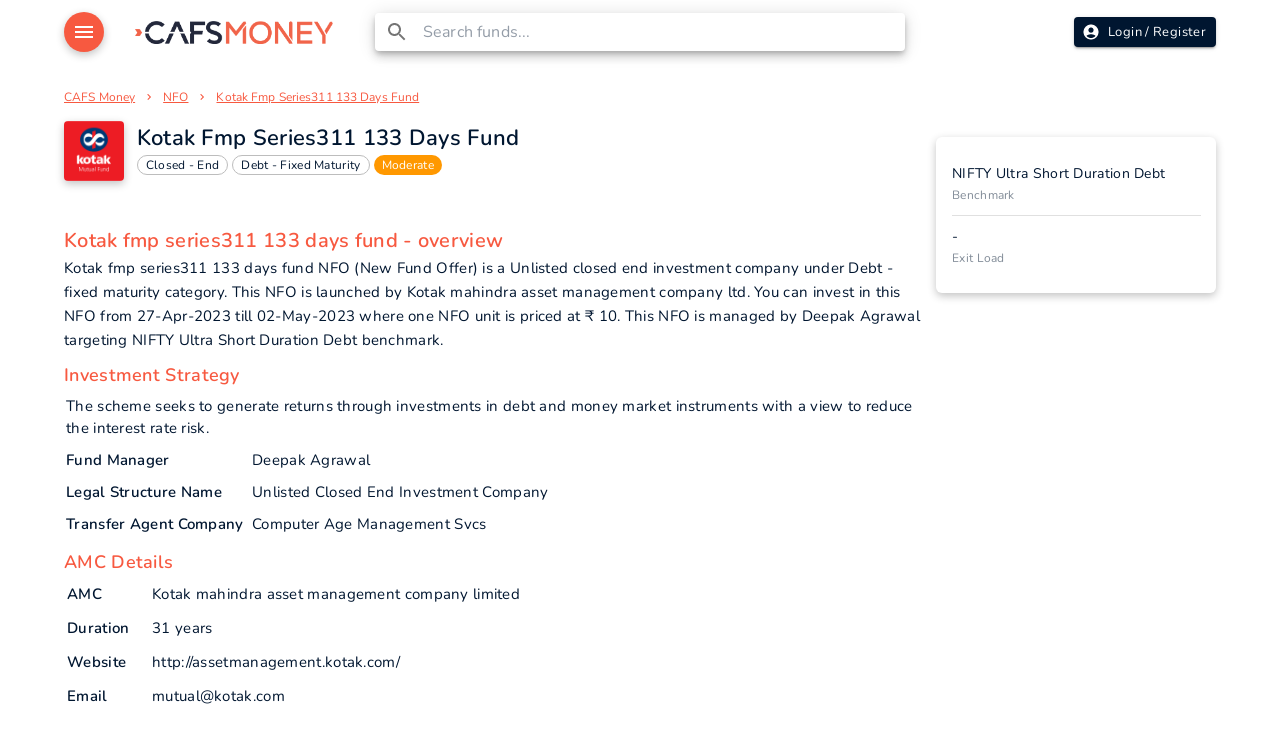

--- FILE ---
content_type: text/html
request_url: https://cafsmoney.com/nfo/kotak-fmp-series311-133-days-fund
body_size: 3062
content:
<!doctype html><html lang="en"><head><meta http-equiv="Content-Type" content="text/html" charset="UTF-8"/><meta name="viewport" content="initial-scale=1,width=device-width"/><link href="/favicon.ico" rel="icon"/><title>CAFS MONEY</title><script>!function(e,t,a,n,g){e[n]=e[n]||[],e[n].push({"gtm.start":(new Date).getTime(),event:"gtm.js"});var m=t.getElementsByTagName(a)[0],r=t.createElement(a);r.async=!0,r.src=" https://www.googletagmanager.com/gtm.js?id=GTM-KHXM7SJ",m.parentNode.insertBefore(r,m)}(window,document,"script","dataLayer")</script><meta property="og:image" content="https://cdn.cafsmoney.com/logo/logo-og.png"/><link href="/static/css/14.b99653bd.chunk.css" rel="stylesheet"><link href="/static/css/main.9e48319e.chunk.css" rel="stylesheet"></head><body><noscript><iframe src=" https://www.googletagmanager.com/ns.html?id=GTM-KHXM7SJ" height="0" width="0" style="display:none;visibility:hidden"></iframe></noscript><noscript>You need to enable JavaScript to run this app.</noscript><div id="root"></div><script>!function(e){function c(c){for(var d,t,a=c[0],o=c[1],u=c[2],i=0,s=[];i<a.length;i++)t=a[i],Object.prototype.hasOwnProperty.call(r,t)&&r[t]&&s.push(r[t][0]),r[t]=0;for(d in o)Object.prototype.hasOwnProperty.call(o,d)&&(e[d]=o[d]);for(l&&l(c);s.length;)s.shift()();return n.push.apply(n,u||[]),f()}function f(){for(var e,c=0;c<n.length;c++){for(var f=n[c],d=!0,t=1;t<f.length;t++){var o=f[t];0!==r[o]&&(d=!1)}d&&(n.splice(c--,1),e=a(a.s=f[0]))}return e}var d={},t={13:0},r={13:0},n=[];function a(c){if(d[c])return d[c].exports;var f=d[c]={i:c,l:!1,exports:{}};return e[c].call(f.exports,f,f.exports,a),f.l=!0,f.exports}a.e=function(e){var c=[];t[e]?c.push(t[e]):0!==t[e]&&{17:1,19:1,20:1,61:1}[e]&&c.push(t[e]=new Promise((function(c,f){for(var d="static/css/"+({}[e]||e)+"."+{0:"31d6cfe0",1:"31d6cfe0",2:"31d6cfe0",3:"31d6cfe0",4:"31d6cfe0",5:"31d6cfe0",6:"31d6cfe0",7:"31d6cfe0",8:"31d6cfe0",9:"31d6cfe0",10:"31d6cfe0",11:"31d6cfe0",15:"31d6cfe0",16:"31d6cfe0",17:"fac67268",18:"31d6cfe0",19:"2f409942",20:"2f409942",21:"31d6cfe0",22:"31d6cfe0",23:"31d6cfe0",24:"31d6cfe0",25:"31d6cfe0",26:"31d6cfe0",27:"31d6cfe0",28:"31d6cfe0",29:"31d6cfe0",30:"31d6cfe0",31:"31d6cfe0",32:"31d6cfe0",33:"31d6cfe0",34:"31d6cfe0",35:"31d6cfe0",36:"31d6cfe0",37:"31d6cfe0",38:"31d6cfe0",39:"31d6cfe0",40:"31d6cfe0",41:"31d6cfe0",42:"31d6cfe0",43:"31d6cfe0",44:"31d6cfe0",45:"31d6cfe0",46:"31d6cfe0",47:"31d6cfe0",48:"31d6cfe0",49:"31d6cfe0",50:"31d6cfe0",51:"31d6cfe0",52:"31d6cfe0",53:"31d6cfe0",54:"31d6cfe0",55:"31d6cfe0",56:"31d6cfe0",57:"31d6cfe0",58:"31d6cfe0",59:"31d6cfe0",60:"31d6cfe0",61:"2f409942",62:"31d6cfe0",63:"31d6cfe0",64:"31d6cfe0",65:"31d6cfe0",66:"31d6cfe0",67:"31d6cfe0",68:"31d6cfe0",69:"31d6cfe0",70:"31d6cfe0",71:"31d6cfe0",72:"31d6cfe0",73:"31d6cfe0",74:"31d6cfe0",75:"31d6cfe0",76:"31d6cfe0",77:"31d6cfe0",78:"31d6cfe0",79:"31d6cfe0",80:"31d6cfe0",81:"31d6cfe0",82:"31d6cfe0",83:"31d6cfe0",84:"31d6cfe0",85:"31d6cfe0",86:"31d6cfe0",87:"31d6cfe0",88:"31d6cfe0",89:"31d6cfe0",90:"31d6cfe0",91:"31d6cfe0",92:"31d6cfe0",93:"31d6cfe0"}[e]+".chunk.css",r=a.p+d,n=document.getElementsByTagName("link"),o=0;o<n.length;o++){var u=(l=n[o]).getAttribute("data-href")||l.getAttribute("href");if("stylesheet"===l.rel&&(u===d||u===r))return c()}var i=document.getElementsByTagName("style");for(o=0;o<i.length;o++){var l;if((u=(l=i[o]).getAttribute("data-href"))===d||u===r)return c()}var s=document.createElement("link");s.rel="stylesheet",s.type="text/css",s.onload=c,s.onerror=function(c){var d=c&&c.target&&c.target.src||r,n=new Error("Loading CSS chunk "+e+" failed.\n("+d+")");n.code="CSS_CHUNK_LOAD_FAILED",n.request=d,delete t[e],s.parentNode.removeChild(s),f(n)},s.href=r,document.getElementsByTagName("head")[0].appendChild(s)})).then((function(){t[e]=0})));var f=r[e];if(0!==f)if(f)c.push(f[2]);else{var d=new Promise((function(c,d){f=r[e]=[c,d]}));c.push(f[2]=d);var n,o=document.createElement("script");o.charset="utf-8",o.timeout=120,a.nc&&o.setAttribute("nonce",a.nc),o.src=function(e){return a.p+"static/js/"+({}[e]||e)+"."+{0:"384f1549",1:"600ed222",2:"a0cb6776",3:"18b80527",4:"781d85d8",5:"cb8fc65b",6:"e98c3627",7:"ec7dfc4e",8:"aef3e5b6",9:"52cd24f1",10:"b98fd031",11:"41d963f6",15:"26517cb4",16:"047c644f",17:"d2d0b606",18:"9558326b",19:"bdcfc694",20:"5e667c43",21:"a78f8d1a",22:"11bfc13e",23:"6e8ea99f",24:"c5cab728",25:"502e0559",26:"f23721d4",27:"a0998c48",28:"bc3256e0",29:"3a359298",30:"4dbc6154",31:"29b18a31",32:"a73e8c34",33:"3e4140cd",34:"e0c2e692",35:"8dcf3170",36:"c94743c0",37:"f2aaacb9",38:"b4dd85e4",39:"50e68785",40:"6b851e41",41:"83c38cfd",42:"8ea91d83",43:"01d06ed3",44:"50303701",45:"b84a73ea",46:"827401a5",47:"4de478d2",48:"0b99652a",49:"fa5ad4f3",50:"46af7eea",51:"bab0398d",52:"3f002ec8",53:"c1962809",54:"2fb69600",55:"d36990ff",56:"82d72f41",57:"4a9ac194",58:"64bf2df2",59:"8f55c108",60:"fba62927",61:"1cc80ed1",62:"517a9955",63:"3534b604",64:"b65f1774",65:"2dd0c964",66:"4e1ba65f",67:"cabb5405",68:"7a24a1c8",69:"5c494359",70:"bdd1beee",71:"01993473",72:"4e841b1a",73:"a206add8",74:"97c59b72",75:"cb6d91a2",76:"7ba1fd62",77:"dbf52875",78:"e6895823",79:"855fe60e",80:"f2562776",81:"b0b483de",82:"22285982",83:"52843401",84:"ae3791fd",85:"ec484171",86:"9a131a2f",87:"ea58e3ec",88:"ffb46480",89:"39e10aaa",90:"154f5a25",91:"48cfc7cb",92:"f0802813",93:"10c80179"}[e]+".chunk.js"}(e);var u=new Error;n=function(c){o.onerror=o.onload=null,clearTimeout(i);var f=r[e];if(0!==f){if(f){var d=c&&("load"===c.type?"missing":c.type),t=c&&c.target&&c.target.src;u.message="Loading chunk "+e+" failed.\n("+d+": "+t+")",u.name="ChunkLoadError",u.type=d,u.request=t,f[1](u)}r[e]=void 0}};var i=setTimeout((function(){n({type:"timeout",target:o})}),12e4);o.onerror=o.onload=n,document.head.appendChild(o)}return Promise.all(c)},a.m=e,a.c=d,a.d=function(e,c,f){a.o(e,c)||Object.defineProperty(e,c,{enumerable:!0,get:f})},a.r=function(e){"undefined"!=typeof Symbol&&Symbol.toStringTag&&Object.defineProperty(e,Symbol.toStringTag,{value:"Module"}),Object.defineProperty(e,"__esModule",{value:!0})},a.t=function(e,c){if(1&c&&(e=a(e)),8&c)return e;if(4&c&&"object"==typeof e&&e&&e.__esModule)return e;var f=Object.create(null);if(a.r(f),Object.defineProperty(f,"default",{enumerable:!0,value:e}),2&c&&"string"!=typeof e)for(var d in e)a.d(f,d,function(c){return e[c]}.bind(null,d));return f},a.n=function(e){var c=e&&e.__esModule?function(){return e.default}:function(){return e};return a.d(c,"a",c),c},a.o=function(e,c){return Object.prototype.hasOwnProperty.call(e,c)},a.p="/",a.oe=function(e){throw console.error(e),e};var o=this.webpackJsonpcmfinvestor=this.webpackJsonpcmfinvestor||[],u=o.push.bind(o);o.push=c,o=o.slice();for(var i=0;i<o.length;i++)c(o[i]);var l=u;f()}([])</script><script src="/static/js/14.d395c9c4.chunk.js"></script><script src="/static/js/main.54d813ad.chunk.js"></script></body></html>

--- FILE ---
content_type: text/css
request_url: https://cafsmoney.com/static/css/main.9e48319e.chunk.css
body_size: 7857
content:
:root{--cafsBlue:#001630;--cafsOrange:#f75940;--cafsGray:#828c98;--cafsOrangeLight:#fff2f0;--cafsBlueLight:#eff3fb;--cafsCardShadowHigh:rgba(0,0,0,0.24) 0px 3px 8px;--cafsCardShadowLow:0 1px 4px rgba(0,0,0,0.2);--solidShadow:#e0e0e0 1px 1px 0px,#e0e0e0 18px 20px 0px,#e0e0e0 3px 3px 0px,#e0e0e0 4px 4px 0px,#e0e0e0 5px 5px 0px,#e0e0e0 6px 6px 0px}*{margin:0;font-family:"Nunito",sans-serif!important;-webkit-font-smoothing:antialiased;-moz-osx-font-smoothing:grayscale}@font-face{font-family:"Nunito";src:url(/static/media/Nunito-Regular.99a3b019.ttf);font-weight:100 500}@font-face{font-family:"Nunito";src:url(/static/media/Nunito-SemiBold.77c1e330.ttf);font-weight:500 900}@font-face{font-family:"Nunito";src:url(/static/media/Nunito-Bold.f4338623.ttf);font-weight:1000}body{font-size:15px!important;color:#001630;color:var(--cafsBlue);background:#fff;font-family:"Nunito"!important;line-height:1.5!important;letter-spacing:.3px!important;scroll-behavior:smooth}h1{font-size:22px!important}h1,h2{font-weight:600!important}h2{font-size:20px!important}h3{font-size:18px!important;font-weight:600!important}h4,h5,h6{font-weight:600!important}.discover_head,h4,h5,h6{font-size:16px!important}.font_xl{font-size:22px!important}.font_lg{font-size:18px!important}.font_md{font-size:14px!important}.font_sm{font-size:13px!important}.font_xs{font-size:12px!important}.orange_cl{color:#f75940!important;color:var(--cafsOrange)!important}.blue_cl{color:#001630!important;color:var(--cafsBlue)!important}.fw600{font-weight:600!important}a{color:#001630;color:var(--cafsBlue)}.MuiBreadcrumbs-li>a,a:hover{color:#f75940;color:var(--cafsOrange)}.MuiTableCell-body{color:#001630!important;color:var(--cafsBlue)!important}::-webkit-scrollbar{width:10px;height:10px}::-webkit-scrollbar-track{box-shadow:inset 0 0 5px rgb(65 65 65/15%)}::-webkit-scrollbar-thumb{border-radius:100px;border:1px solid transparent;background-clip:content-box;background-color:#cdcdcd}.fallback-spinner{display:flex;width:100%;height:100vh;align-items:center;justify-content:center}a{-webkit-text-decoration:auto;text-decoration:auto}.hidden{display:none!important}.show{display:inline-flex!important}.show_flex{display:flex!important}.gray_cl{color:#828c98!important;color:var(--cafsGray)!important}.success_cl{color:#4caf50!important}.error_cl{color:#f90716!important}.warning_cl{color:#f19e05!important}.gray_bg{background-color:#828c98!important;background-color:var(--cafsGray)!important}.orange_bg{background-color:#f75940!important;background-color:var(--cafsOrange)!important}.blue_bg{background-color:#001630!important;background-color:var(--cafsBlue)!important}.success_bg{background-color:#4caf50!important}.warning_bg{background-color:#f19e05!important}.error_bg{background-color:#f90716!important}.calc_green{color:#4caf50!important}.calc_green,.calc_red{font-size:18px;font-weight:700}.calc_red{color:#ff2400!important}.calc_blue{color:#036;font-size:18px;font-weight:700}.remove_bullet li{list-style-type:none}.side_menu_btn{color:#fff!important;box-shadow:0 3px 8px rgba(0,0,0,.24);box-shadow:var(--cafsCardShadowHigh)}.get_start{text-align:center}.get_start>h1{margin-bottom:10px!important;font-size:40px!important}.get_start>p{margin:20px 0!important}.sign_holder{background-color:#fff;min-height:500px;padding:8% 0}button.MuiButton-root{text-transform:capitalize}.dynamic_content{margin-bottom:12px}.dynamic_content a{color:#f75940;color:var(--cafsOrange)}.dynamic_content li{margin-bottom:10px}.dynamic_content h2,.dynamic_content h3{margin:16px 0}.dynamic_head{margin-top:16px;margin-bottom:8px}math.formula{font-size:25px;text-align:center}.css-17vdz66{width:100%}.MuiLoadingButton-loading{color:rgba(0,22,48,.25882352941176473)}.rdt_TableCell,.rdt_TableCol{color:#001630!important;color:var(--cafsBlue)!important}.rdt_Pagination>span{margin:0 8px!important}.MuiButtonBase-root{text-transform:none!important}.MuiDialogContent-root,.MuiTypography-root{color:#001630!important;color:var(--cafsBlue)!important}.rdt_TableHeader{position:inherit!important}::-webkit-calendar-picker-indicator{margin-left:0;width:16px;height:16px;border-width:thin}.highcharts-loading{opacity:1!important;background-color:hsla(0,0%,100%,.5)!important}.highcharts-loading-inner{display:block}.highcharts-loading-inner,.highcharts-loading-inner:after,.highcharts-loading-inner:before{background:#f4a396;-webkit-animation:load1 1s ease-in-out infinite;animation:load1 1s ease-in-out infinite;width:1em;height:4em}.highcharts-loading-inner{color:#f4a396;text-indent:-9999em;margin:0 auto;top:50%!important;position:relative;font-size:11px;-webkit-transform:translate3d(-50%,-50%,0);transform:translate3d(-50%,-50%,0);-webkit-animation-delay:-.16s;animation-delay:-.16s}.highcharts-loading-inner:after,.highcharts-loading-inner:before{position:absolute;top:0;content:""}.highcharts-loading-inner:before{left:-1.5em;-webkit-animation-delay:-.32s;animation-delay:-.32s}.highcharts-loading-inner:after{left:1.5em}.Mui-disabled{opacity:.8}@-webkit-keyframes load1{0%,80%,to{box-shadow:0 0;height:4em}40%{box-shadow:0 -2em;height:5em}}@keyframes load1{0%,80%,to{box-shadow:0 0;height:4em}40%{box-shadow:0 -2em;height:5em}}.select__indicator{display:none!important}.select__single-value{color:#001630!important;color:var(--cafsBlue)!important}.ellipsis{white-space:nowrap}.ellipsis,.ellipsis_line{overflow:hidden;text-overflow:ellipsis}.ellipsis_line{display:-webkit-box;-webkit-line-clamp:2;-webkit-box-orient:vertical}.bold{font-weight:900!important}.custom_blobby{background:#eff3fb;border-radius:65% 35% 82% 18%/51% 70% 30% 49%;width:100%;height:100%;align-items:center;justify-content:center}.custom_card{padding:20px;box-shadow:0 3px 8px rgba(0,0,0,.24);box-shadow:var(--cafsCardShadowHigh);border-radius:6px;background:#fff}.custom_card h3{font-size:16px!important}.custom_card:hover{cursor:pointer;-webkit-transform:scale(1.03);transform:scale(1.03);transition:all .2s ease-in-out}.hover_link:hover a,.hover_link:hover h3{color:#f75940;color:var(--cafsOrange)}.custom_card:hover .highlight_txt{color:#f75940!important;color:var(--cafsOrange)!important}.custom_img{border-radius:4px;object-fit:contain}.custom_tbl{width:100%;table-layout:fixed}.custom_tbl td{padding:10px 0}.tbl_bordered{border-collapse:collapse}.tbl_bordered tr{border-bottom:1px solid rgba(0,0,0,.12)}.tbl_bordered tr:last-child{border-bottom:none}.card_wrapper{background:#fff;border-radius:6px!important;padding:15px;font-size:16px;height:100%}.card_shadowed{box-shadow:0 3px 8px rgba(0,0,0,.24);box-shadow:var(--cafsCardShadowHigh)}.card_bordered{border:1px solid #e6e6e6}.custom_pulse{-webkit-animation:invest_now_pulse 1s infinite;animation:invest_now_pulse 1s infinite}@-webkit-keyframes invest_now_pulse{0%{box-shadow:0 0 0 0 #f75940;box-shadow:0 0 0 0 var(--cafsOrange)}to{box-shadow:0 0 0 10px rgb(255 255 255/0)}}@keyframes invest_now_pulse{0%{box-shadow:0 0 0 0 #f75940;box-shadow:0 0 0 0 var(--cafsOrange)}to{box-shadow:0 0 0 10px rgb(255 255 255/0)}}.search_bar .MuiOutlinedInput-root{padding:0!important;border:none!important;box-shadow:0 3px 5px -1px rgb(0 0 0/20%),0 6px 10px 0 rgb(0 0 0/14%),0 1px 18px 0 rgb(0 0 0/12%)!important}.search_bar .MuiOutlinedInput-notchedOutline{border-color:transparent!important}.search_bar>.MuiAutocomplete-popper>.MuiAutocomplete-paper{box-shadow:0 3px 5px -1px rgb(0 0 0/20%),0 6px 10px 0 rgb(0 0 0/14%),0 1px 18px 0 rgb(0 0 0/12%)!important}.MuiAutocomplete-listbox{max-height:100%!important}.compare_tbl .MuiAutocomplete-popper{z-index:2!important;text-align:left}.search_bar-listbox .MuiTypography-root{overflow:hidden;text-overflow:ellipsis;display:-webkit-box;-webkit-line-clamp:2;-webkit-box-orient:vertical;line-height:14px;font-size:14px!important}.search_li .ReactVirtualized__Grid{width:100%!important;height:-webkit-max-content!important;height:max-content!important;max-height:250px!important}.search_li .ReactVirtualized__Grid__innerScrollContainer{max-width:100%!important}.compare_card{background:#fff;height:100%;min-height:300px;box-shadow:0 3px 8px rgba(0,0,0,.24);box-shadow:var(--cafsCardShadowHigh);border-radius:6px!important;padding:10px;display:block!important}.compare_card>.MuiGrid-container{margin:10px 0}.compare_card>h2{margin:8px!important}.arrow-icon{color:#fff;bottom:0;position:absolute;right:50%;animation-name:arrow;animation-duration:1s;animation-timing-function:linear;animation-delay:0s;animation-direction:normal;animation-iteration-count:infinite;animation-play-state:running;-webkit-animation-name:arrow;-webkit-animation-duration:1s;-webkit-animation-timing-function:linear;-webkit-animation-delay:0s;-webkit-animation-iteration-count:infinite;-webkit-animation-direction:normal;-webkit-animation-play-state:running}@keyframes arrow{0%{bottom:0}75%{bottom:15px}to{bottom:0}}@-webkit-keyframes arrow{0%{bottom:0}75%{bottom:15px}to{bottom:0}}.brdcrumb_holder{position:sticky;background:#fbfbfb;border-top:1px dashed #cbcbcb;z-index:1;left:0;top:64px;padding:0 24px;min-height:40px!important}.brdcrumb_holder>.MuiGrid-item>nav>ol>li{margin:0;white-space:nowrap;overflow:hidden;text-overflow:ellipsis;max-width:40ch}.brdcrumb_holder>.MuiGrid-item>nav>ol>li>a{font-size:13px;color:#001630;color:var(--cafsBlue);cursor:pointer;text-decoration:none}.brdcrumb_holder>.MuiGrid-item>nav>ol>li>a:hover{color:#f75940;color:var(--cafsOrange);transition:color .5s}.brdcrumb_holder>.MuiGrid-item{display:flex;align-items:center}.fav_icn_btn{color:#fc0054;transition:color 1s ease-in}.performance_btn input{background-color:transparent;border:none;border-radius:0;outline:none}.performance_btn .MuiButtonBase-root{border-top-right-radius:25px!important;border-bottom-right-radius:25px!important;border-top-left-radius:25px!important;border-bottom-left-radius:25px!important;max-width:32px!important;max-height:30px!important;min-width:36px!important;min-height:30px!important;margin-left:4px!important}.performance_btn .Mui-selected{background-color:#f75940!important;background-color:var(--cafsOrange)!important;color:#fff!important}.performance_btn button{background-color:#e4e4e4;font-size:13px!important;font-weight:600!important;border:none;color:#001630;color:var(--cafsBlue);padding:6px;cursor:pointer;float:center;outline:none;border-radius:25px;width:38px}.performance_btn_inner{max-width:40px!important;max-height:35px!important;min-width:40px!important;min-height:35px!important;margin-left:5px!important}.performance_btn_inner:hover{background-color:#f75940!important;background-color:var(--cafsOrange)!important;color:#fff!important}.btn_secondary{color:#fff!important;background-color:#001630!important;background-color:var(--cafsBlue)!important}.rating_star{opacity:.9!important}.progress_bar{position:relative;overflow:hidden;display:block;height:4px!important;border-radius:4px!important;z-index:0;background-color:#dfdfdf!important}.css-6zlba0-MuiLinearProgress-bar1:before{content:"#"}.calc_inp *{color:#001630!important;color:var(--cafsBlue)!important}.calc_inp .MuiOutlinedInput-input{height:12px}.blobby_tab{border-radius:45px!important;width:100%}.blobby_tab .css-145v6pe-MuiButtonBase-root-MuiTabScrollButton-root.Mui-disabled{display:none}.blobby_tab>.MuiTabs-scroller>.MuiTabs-flexContainer>.MuiTab-root{text-transform:none;padding:0 12px!important;color:#f75940;color:var(--cafsOrange)}.blobby_tab>.MuiTabs-scroller>.MuiTabs-flexContainer>.Mui-selected{color:#f75940!important;color:var(--cafsOrange)!important;font-weight:900}.blobby_tab>.MuiTabs-scroller>.MuiTabs-indicator{position:absolute;height:47px!important;bottom:0;width:100%;transition:all .3s cubic-bezier(.4,0,.2,1) 0ms;background-color:rgba(247,89,64,.09411764705882353);border-radius:45px!important;transition-timing-function:cubic-bezier(.68,-.55,.265,1.55)}.value_style{font-size:14px!important;line-height:25px}.value_style .error_cl,.value_style .orange_cl,.value_style .success_cl{font-size:18px!important}.in_words{text-align:right;font-size:13px;-webkit-transform:translateY(-10px);transform:translateY(-10px);text-transform:lowercase}.in_words:first-letter{text-transform:capitalize}.maturity_val{position:absolute;left:0;right:0;margin-left:auto;margin-right:auto;top:43%;text-align:center;font-size:14px;color:#828c98;color:var(--cafsGray)}.calc_inp .MuiFormHelperText-root{color:#d32f2f!important;font-size:12px!important;margin-right:0!important;margin-left:0!important}.calc_head_btm{align-items:center;display:flex;border-bottom:1px dashed #d4d4d4;padding-bottom:10px;margin-bottom:10px}.order_chip{font-size:11px!important;color:#6c6c6c!important;margin:2px!important;height:18px!important;white-space:nowrap;overflow:hidden;text-overflow:ellipsis;max-width:250px}.order_chip .MuiChip-label{padding-left:6px!important;padding-right:6px!important}.zig_zag_img{position:relative;width:100%;filter:drop-shadow(#00000017 0 5px 2px);-webkit-filter:drop-shadow(rgba(0,0,0,.09019607843137255) 0 5px 2px)}.zig_zag_img:after{content:"";display:block;position:absolute;top:-10px;width:100%;height:20px;background:linear-gradient(45deg,transparent 33.333%,#fff 0,#fff 66.667%,transparent 0),linear-gradient(-45deg,transparent 33.333%,#fff 0,#fff 66.667%,transparent 0);background-size:20px 40px;-webkit-transform:rotateX(180deg);transform:rotateX(180deg)}.portfolio_menu_btn{min-width:20px!important;max-width:20px!important;height:20px}.port_progress{width:100%}.port_progress .MuiLinearProgress-bar{background-color:rgba(255,102,79,.8588235294117647)}.port_progress p{color:#828c98;color:var(--cafsGray);font-size:12px!important;margin-left:2px}.port_menu .MuiList-root{padding-top:0;padding-bottom:0}.port_menu li{padding:10px 12px;font-size:13px;line-height:8px;color:#f75940;color:var(--cafsOrange);border-bottom:1px solid #ededed}.scheme_logo{border-radius:4px;object-fit:contain;box-shadow:0 3px 8px rgba(0,0,0,.24);box-shadow:var(--cafsCardShadowHigh)}.portbrd_holder{border-top:none!important;padding:0;background-color:transparent}.portbrd_holder>.MuiGrid-item:last-child{justify-content:flex-end}.pay_process .MuiTypography-h6{text-align:center!important;color:#f75940;color:var(--cafsOrange)}.pay_process .MuiDialogContent-root{text-align:center;color:#f75940;color:var(--cafsOrange)}.scheme_card{display:flex;align-items:center;width:100%;min-height:61px;background:#fff;padding:8px;margin:4px 2px 7px!important;border-radius:6px;box-shadow:0 1px 4px rgba(0,0,0,.2)!important;box-shadow:var(--cafsCardShadowLow)!important;cursor:pointer}.scheme_card:hover{-webkit-transform:scale(.99);transform:scale(.99);transition:-webkit-transform .15s ease-in-out;transition:transform .15s ease-in-out;transition:transform .15s ease-in-out,-webkit-transform .15s ease-in-out}.scheme_rating{color:#fff!important;font-size:11px!important;height:18px!important;min-width:40px;opacity:.72;align-items:center;text-align:center}.scheme_rating .MuiChip-icon{font-size:14px!important;color:#fff!important}.scheme_pagination,.scheme_pagination .MuiOutlinedInput-root,.scheme_pagination .MuiPaginationItem-root{color:#001630!important;color:var(--cafsBlue)!important}.scheme_pagination .Mui-selected{background-color:rgb(255 0 0/8%)!important;color:#f75940!important;color:var(--cafsOrange)!important}.scheme_filter .MuiCheckbox-root{padding:0!important}.scheme_filter .MuiTypography-root{font-size:13px!important;padding:0 6px!important;text-overflow:ellipsis;max-width:290px;white-space:nowrap;overflow:hidden}.scheme_filter .MuiFormControlLabel-root{margin-left:0;margin-right:0;width:100%;height:100%}.scheme_filter .custom_checkbox,.scheme_filter .MuiTextField-root{padding:5px 10px!important}.scheme_filter .MuiPaper-root{max-height:280px;overflow-x:auto;max-width:360px}.scheme_filter .MuiMenuItem-root{padding:0!important}.scheme_filter .MuiRadio-root{padding:5px 0 5px 6px!important}.filter_wrapper .MuiBadge-root{max-width:-webkit-max-content!important;max-width:max-content!important}.filter_btn{min-width:60px!important;height:22px;background:#fff!important;color:#001630!important;color:var(--cafsBlue)!important;display:flex!important;justify-content:space-between!important;align-items:center!important;padding:0 8px!important;box-shadow:0 1px 4px rgba(0,0,0,.2)!important;box-shadow:var(--cafsCardShadowLow)!important}.filter_btn .MuiSvgIcon-root{font-size:20px!important}.clear_btn{background:transparent!important}.sort_chip{font-size:11px!important;color:#6c6c6c!important;margin:2px!important;height:18px!important;display:flex!important;flex-direction:row-reverse}.sort_chip .MuiChip-label{padding-left:6px!important;padding-right:6px!important}.sort_chip .MuiChip-icon{color:none;margin-left:0!important;margin-right:0!important;font-size:18px}.pag_btn .MuiOutlinedInput-root{font-size:12px;min-width:62px!important}.pag_btn .MuiSelect-select{padding-right:30px!important}.pag_btn .MuiSelect-outlined{padding:1.5px 10px!important}.scheme_header_float{padding-right:0!important;top:60px!important;padding-top:10px;position:sticky!important;z-index:1!important;box-shadow:none!important;border-bottom:1px solid #ddd;background-color:#fff!important}.scheme_header_bfr_float{border-bottom:none!important;box-shadow:none!important}.ribbon-holder{overflow:hidden;position:relative;border-radius:8px}.ribbon{position:absolute;box-shadow:5px 4px 65px rgb(0 0 0/9%);-webkit-transform:rotate(45deg);transform:rotate(45deg);text-align:center;top:0;right:-90px;width:200px;height:50px}.css-1vmuz6b-MuiButtonBase-root-MuiIconButton-root{background-color:rgba(0,22,48,.0392156862745098)!important}.css-1vmuz6b-MuiButtonBase-root-MuiIconButton-root:hover{background-color:#001630!important;background-color:var(--cafsBlue)!important;color:#fff}.investAmt>span.MuiSlider-rail{height:1px}.investAmt>span.MuiSlider-track{height:0}.investDuration>span.MuiSlider-rail{height:1px}.investDuration>span.MuiSlider-track{height:0}.investDuration>span.MuiSlider-markLabel{font-size:12px}.investDuration>span.MuiSlider-thumb{width:15px;height:15px}.investDuration>span.MuiSlider-mark{height:100px;height:5px;width:5px;border-radius:50%;border:1px solid #393d42;background-color:#fff}.cmf_togg_btn>button{margin-right:9px;border-radius:20px!important;border:0!important;text-transform:capitalize;color:#001630;color:var(--cafsBlue);font-weight:600!important;padding:4px 15px!important}.cmf_togg_btn>button.MuiButtonBase-root.MuiToggleButton-root.Mui-selected{background-color:#001630;background-color:var(--cafsBlue);color:#fff;font-weight:600}.ezNeFY{font-weight:600!important}.emVwZU{margin:0 14px!important}.rdt_TableCell>div{white-space:unset!important}.compare_search-listbox .MuiTypography-root{overflow:hidden;text-overflow:ellipsis;display:-webkit-box;-webkit-line-clamp:2;-webkit-box-orient:vertical;line-height:18px;font-size:13px!important}.compare_search-listbox .css-bckmzb-MuiAutocomplete-popper{z-index:2!important}.compare_search-listbox .MuiAutocomplete-listbox .MuiAutocomplete-option{height:36px!important;padding:5px!important}.compare_header_float{top:61px!important;padding:0 16px;z-index:4!important;box-shadow:none!important;border-bottom:1px solid #ddd}.compare_header_float .MuiTableCell-root{border-bottom:none!important}.compare_header_float .compare_tbl::-webkit-scrollbar{width:0!important;padding:0!important;display:none!important}.compare_header_float .compare_tbl table tr th:first-child{background:#fbfbfb!important}.compare_tbl{border-radius:6px}.compare_tbl .MuiTableCell-root{min-width:200px;width:200px;font-size:13px;color:#001630!important;color:var(--cafsBlue)!important;padding:10px!important;border-bottom:none!important}.fund_search_bar .MuiOutlinedInput-root{padding:0!important;font-size:13px!important}.fund_search_bar .MuiSvgIcon-root{font-size:20px!important}.fund_search_bar .MuiOutlinedInput-root .MuiAutocomplete-input{padding:7.5px 25px 7.5px 0!important}#fund_search_bar-listbox{font-size:13px!important}.scheme_close{padding:2px!important;margin:2px!important;background-color:rgba(255,55,55,.12156862745098039)!important}.compare_tbl .MuiTableBody-root .MuiTableRow-root:first-child>.MuiTableCell-root{width:100%;padding:12px!important}.compare_tbl .thead_float .MuiTableRow-root:last-child{background-color:transparent!important}.compare_tbl .MuiTableBody-root .MuiTableRow-root:last-child,.compare_tbl .MuiTableBody-root .MuiTableRow-root:nth-last-child(2).compare_tbl .MuiTableBody-root .MuiTableRow-root:nth-last-child(3){background-color:#f1f1f1}.custom_side_menu{position:sticky!important;top:70px;background:#fff;border-radius:4px;overflow-y:auto;max-height:calc(100vh - 240px);margin-top:0!important;border:1px solid #f0f0f0;padding:0!important}.custom_side_menu .MuiMenuItem-root{padding:8px 10px;font-size:13px;display:flex;flex-direction:row;justify-content:space-between;border-bottom:1px solid #f0f0f0;white-space:break-spaces;color:#001630;color:var(--cafsBlue)}.custom_side_menu .MuiMenuItem-root:last-child{border-bottom:none}.active_menu{background-color:#f0f0f6!important;color:#f75940!important;color:var(--cafsOrange)!important;-webkit-filter:none;filter:none;border-radius:4px;font-weight:900!important}.menu_list_mob .MuiSpeedDialAction-fab{width:0!important;height:30px!important;margin:1px}.menu_list_mob .MuiSpeedDialAction-staticTooltipLabel{margin-right:0!important;padding:0!important;white-space:nowrap;font-size:12px;min-width:100px}.menu_list_mob a{color:#001630;color:var(--cafsBlue);display:inline-block;min-width:100px;padding:4px 16px}.menu_list_mob a:hover{color:#f75940;color:var(--cafsOrange)}.menu_list_mob .css-91zymi-MuiButtonBase-root-MuiFab-root-MuiSpeedDial-fab{width:45px!important;height:45px!important}.page_footer{padding:20px 49px;color:#fff;background-color:#f7f7f7}.footer_support_head{color:#f75940!important;color:var(--cafsOrange)!important;text-align:center}.footer_head,.footer_support_head{line-height:110%;margin:10px 8px!important}.footer_head{color:#001630!important;color:var(--cafsBlue)!important}ul.footer_ul{margin:0;padding:0;line-height:2}ul.footer_ul>li{display:inline-block;border-right:1px solid #696969;padding:8px;margin:0;line-height:1px}ul.footer_ul>li:last-child{border-right:0}ul.footer_ul>li a{color:#696969!important;font-weight:900}ul.footer_ul>li>a:focus,ul.footer_ul>li>a:hover{color:#f75940!important;color:var(--cafsOrange)!important}.copy_right{font-size:13px!important;color:hsla(0,0%,100%,.8)!important}.scheme_auto .MuiAutocomplete-listbox{max-height:40vh!important}.amc_tab .MuiTab-root:first-child{padding-left:0;padding-right:0;margin-right:16px}.bar{list-style:none}.bar .bar_li{position:relative}.bar .bar_li:before{margin-right:20px;margin-left:2px;z-index:1;height:8px;border-radius:50%;width:8px;background:transparent;display:flex;align-items:center;justify-content:center}.bar .bar_li:after,.bar .bar_li:before{-webkit-transform:scaleY(0);transform:scaleY(0)}.bar .bar_li:after{position:absolute;left:0;top:0;content:"";border-left:2px solid #f75940;border-left:2px solid var(--cafsOrange);margin-left:5px;height:100%;transition:-webkit-transform .7s cubic-bezier(.16,1,.3,1);transition:transform .7s cubic-bezier(.16,1,.3,1);transition:transform .7s cubic-bezier(.16,1,.3,1),-webkit-transform .7s cubic-bezier(.16,1,.3,1);-webkit-transform-origin:0 0;transform-origin:0 0}.bar .bar_li:first-of-type:after{top:50%}.bar .bar_li:last-of-type:after{top:-50%}.barHighlight:before{color:#f75940!important;color:var(--cafsOrange)!important}.barHighlight:after,.barHighlight:before{-webkit-transform:scaleY(1)!important;transform:scaleY(1)!important}.barHighlight:after{border-color:#f75940!important;border-color:var(--cafsOrange)!important}.timeline_icon{border-radius:50%;text-align:center;padding:8px;position:static;background:#fff;z-index:1}.choose_card:hover{-webkit-transform:translateY(-4px);transform:translateY(-4px);box-shadow:0 3px 8px rgba(0,0,0,.24);box-shadow:var(--cafsCardShadowHigh);transition:all .3s;border-radius:12px;background:#fff}.move_circle{-webkit-animation:spotlight 10s ease-in-out infinite;animation:spotlight 10s ease-in-out infinite}.show_ribbon{position:absolute;width:80px;height:18px;background:#21749a;left:-24px;top:-19px;box-shadow:0 3px 8px rgba(0,0,0,.24);box-shadow:var(--cafsCardShadowHigh)}.show_ribbon:after{content:"";height:0;width:0;border-top:9.5px solid hsla(0,0%,100%,0);border-bottom:9.5px solid hsla(0,0%,100%,0);border-left:8px solid #21749a;right:-8px;position:absolute}.show_ribbon:before{content:" ";height:0;width:0;border-bottom:8px solid #14455b;border-left:8px solid transparent;top:-8px;position:absolute;left:0}@-webkit-keyframes spotlight{0%{top:0;left:-1%}40%{top:35%;left:25%}60%{top:65%;left:-1%}to{top:0;left:-1%}}@keyframes spotlight{0%{top:0;left:-1%}40%{top:35%;left:25%}60%{top:65%;left:-1%}to{top:0;left:-1%}}.text-fd-home{display:inline-block;padding:.5em 1em;min-width:20em;line-height:2em;background:#ffe7e3;position:relative}.bold-fd-home:before,.text-fd-home:after{content:"";position:absolute;border-style:solid}.text-fd-home:after{top:100%;right:0;border-width:.5em 2em 0 0;border-color:rgba(210,99,85,.5215686274509804) transparent transparent}.bold-fd-home:before{top:.5em;right:-2em;border-width:1.5em 1em 1.5em 3em;border-color:#ffe7e3 transparent #ffe7e3 #ffe7e3;z-index:-1}.privacy_tbl{width:100%;border:1px solid #f0f0f0;border-collapse:collapse;overflow-y:auto;padding:1px 5px}.privacy_tbl td,.privacy_tbl th{border:1px solid #f0f0f0;padding:1px 5px}.privacy_tbl ul{list-style-type:none;padding:0}.terms_tab .amc_side_mnu .Mui-focusVisible{background-color:transparent!important;font-weight:900!important}.nfo_card{min-height:90px;display:flex;background:#fff;padding:12px;margin:7px 0!important;border-radius:6px;box-shadow:0 1px 4px rgba(0,0,0,.2)!important;box-shadow:var(--cafsCardShadowLow)!important}.nfo_card img{margin-top:4px}.nfo_card h6{margin-bottom:8px}.nfo_tbl td{padding:4px 4px 4px 0;text-align:left;text-align:initial}.nfo_accord h3{font-size:16px!important;margin:0}.nfo_accord{padding:4px;box-shadow:0 0 0 0 rgb(0 0 0/0),0 1px 1px 0 rgb(0 0 0/0),0 0 2px 0 rgb(0 0 0/30%)!important}.nfo_accord:before{height:0!important}.closed_accord{padding:4px;box-shadow:0 0 0 0 rgb(0 0 0/0),0 1px 1px 0 rgb(0 0 0/0),0 0 2px 0 rgb(0 0 0/30%)!important}.closed_accord:before{height:0!important}.closed_accord .nfo_card{margin:4px 0 7px!important}.multiHeadTbl{table-layout:auto;width:100%;border-collapse:collapse;color:#001630;color:var(--cafsBlue)}.multiHeadTbl th{padding:8px 10px;font-weight:700}.multiHeadTbl td{padding:8px 10px;text-align:left;line-height:25px}.colColor1head{border-radius:6px 0 0 0;text-align:center!important;background-color:#ffe3e3}.colColor2head{border-radius:0 6px 0 0;text-align:center!important;background-color:#d6e3f2}.colColor1{background:rgba(247,89,64,.03137254901960784)}.colColor1,.colColor2{color:#001630;color:var(--cafsBlue)}.colColor2{background:rgba(0,22,48,.03137254901960784)}.multiHeadTbl .first_row th{border-bottom:none}.multiHeadTbl th,.multiHeadTbl tr{border-bottom:1px solid rgba(0,0,0,.07058823529411765)}.multiHeadTbl th{text-align:left}.multiHeadTbl .first_row{border-bottom:none!important}.multiHeadTbl thead tr:first-child th:last-child{border-right:none}.multiHeadTbl tr:last-child{border-bottom:none}.no_margin{margin:0!important}.no_padd{padding:0!important}.start_header{font-size:35px!important}.amc_icon:hover{cursor:pointer;-webkit-transform:scale(1.1);transform:scale(1.1);transition:all .2s ease-in-out}.switchTo .MuiAutocomplete-listbox{max-height:300px!important}.switchTo .MuiAutocomplete-option{padding:4px 10px!important;margin:4px 0!important;border-bottom:1px solid #f1f1f1!important}.switchTo .MuiTypography-root{font-size:15px!important}.custom_shake{-webkit-animation:shake 1.3s cubic-bezier(.36,.07,.19,.97) infinite both;animation:shake 1.3s cubic-bezier(.36,.07,.19,.97) infinite both;-webkit-transform:rotate(10deg);transform:rotate(10deg);-webkit-backface-visibility:hidden;backface-visibility:hidden;-webkit-perspective:1000px;perspective:1000px}@-webkit-keyframes shake{20%,80%{-webkit-transform:rotate(-10deg);transform:rotate(-10deg)}}@keyframes shake{20%,80%{-webkit-transform:rotate(-10deg);transform:rotate(-10deg)}}@media screen and (max-width:599px){math.formula{font-size:13px;text-align:center}.brdcrumb_holder_elev{top:56px!important}.brdcrumb_holder{padding:0 6px}.blobby_tab>.MuiTabs-scroller>.MuiTabs-flexContainer{justify-content:left}.maturity_val{font-size:10px}.filter_wrapper .MuiBadge-root{max-width:100%!important}.filter_btn{min-width:100%!important}.scheme_header_float{top:52px!important}.compare_header_float{padding:5px 24px 0;z-index:4!important;box-shadow:none!important;border-bottom:1px solid #ddd}.compare_tbl .tbl_side{display:none}.compare_tbl .MuiTableCell-root{width:100%;font-size:11px!important;padding:30px 8px 12px!important;text-align:center}.compare_tbl .scheme_logo{margin-left:15px;width:45px;height:45px}.fund_search_bar .MuiSvgIcon-root{font-size:18px!important;padding-left:1px!important;margin-left:5px}.compare_tbl .MuiAutocomplete-popper{width:80%!important}.compare_tbl .MuiTableRow-root:last-child,.compare_tbl .MuiTableRow-root:nth-last-child(2){display:none}.compare_header_float .compare_tbl .MuiTableRow-root:last-child{display:revert}.compare_info>.MuiGrid-item:last-child,.compare_tbl tr td:last-child{display:none}.get_start>h1{font-size:30px!important}.sign_holder{background-color:#fff;padding:15px 25px;border-radius:4px;box-shadow:0 3px 8px rgba(0,0,0,.24);box-shadow:var(--cafsCardShadowHigh)}.multiHeadTbl{display:block}.multiHeadTbl td,.multiHeadTbl th{white-space:nowrap}.footer_wrapper{padding:30px 4%}.footer_wrapper img{text-align:center}ul.footer_ul{line-height:1}ul.footer_ul>li{padding:4px 8px;margin:4px;line-height:1.2}.port_h1{font-size:17px}.bold-fd-home:before{display:none}}@font-face{font-family:"VideoJS";src:url(https://vjs.zencdn.net/f/1/vjs.eot);src:url(https://vjs.zencdn.net/f/1/vjs.eot#iefix) format("embedded-opentype"),url(https://vjs.zencdn.net/f/1/vjs.woff) format("woff"),url(https://vjs.zencdn.net/f/1/vjs.ttf) format("truetype")}.video-js .vjs-play-control.vjs-playing .vjs-icon-placeholder:before,.vjs-icon-pause:before{content:"\f103";font-family:"VideoJS"}.video-js .vjs-mute-control .vjs-icon-placeholder:before,.vjs-icon-volume-high:before{content:"\f107";font-family:"VideoJS"}.video-js .vjs-big-play-button .vjs-icon-placeholder:before,.video-js .vjs-play-control .vjs-icon-placeholder:before,.vjs-icon-play:before{content:"\f101";font-family:"VideoJS"}.video-js .vjs-picture-in-picture-control .vjs-icon-placeholder:before,.vjs-icon-picture-in-picture-enter:before{content:"\f121";font-family:"VideoJS"}.video-js .vjs-fullscreen-control .vjs-icon-placeholder:before,.vjs-icon-fullscreen-enter:before{content:"\f108";font-family:"VideoJS"}.vjs-record button.vjs-device-button.vjs-control.vjs-icon-audio-perm:before,.vjs-record button.vjs-device-button.vjs-control.vjs-icon-av-perm:before,.vjs-record button.vjs-device-button.vjs-control.vjs-icon-screen-perm:before,.vjs-record button.vjs-device-button.vjs-control.vjs-icon-sv-perm:before,.vjs-record button.vjs-device-button.vjs-control.vjs-icon-video-perm:before{font-size:2.4em;font-family:"VideoJS"}.vjs-record .vjs-record-button.vjs-control.vjs-icon-record-start:before{content:"\f101";font-size:1.4em;line-height:2.2em;font-family:"VideoJS"}.vjs-record .vjs-pip-button.vjs-control.vjs-icon-picture-in-picture-start:before{font-size:1.4em;line-height:2.2em;font-family:"VideoJS"}.vjs-record .vjs-record-button.vjs-control.vjs-icon-record-stop:before{font-family:"VideoJS";content:"\f103";font-size:2.2em;line-height:1.4em}.multicolor-bar{margin:0}.multicolor-bar .bars{display:flex;width:100%}.multicolor-bar .values .value{float:left;text-align:center}.multicolor-bar .scale .graduation{float:left;text-align:center;line-height:.5}.multicolor-bar .bars .bar{float:left;height:18px;box-shadow:0 1px 5px 0 rgba(0,0,0,.26);transition:all .6s ease-in}.multicolor-bar .bars div.bar:first-of-type{border-top-left-radius:5px;border-bottom-left-radius:0}.multicolor-bar .bars div.bar:last-of-type{border-top-right-radius:5px;border-bottom-right-radius:0}.multicolor-bar .bars .last_node{border-top-right-radius:0!important;border-bottom-right-radius:0}.multicolor-bar .legends{text-align:center}.multicolor-bar .legends .legend{display:inline-block;margin:0 5px;text-align:center}.multicolor-bar .legends .legend .dot{font-size:25px;vertical-align:middle}.multicolor-bar .legends .legend .label{margin-left:2px;vertical-align:middle}table#holding_tbl>tr>td{padding:4px}table#sip_instalment>tbody>tr>td{padding:8px 4px;border-bottom:1px solid #e2e2e2}.active_sip{font-size:12px;font-weight:900;box-shadow:0 1px 5px 0 rgb(0 0 0/26%)}.active_sip:hover{cursor:pointer;-webkit-transform:scale(1.03);transform:scale(1.03);transition:all .2s ease-in-out;background-color:#f75940!important}.port_h1{font-size:inherit!important;font-weight:700!important}.growth_pulse{-webkit-animation:growth_pulse_key 1s infinite;animation:growth_pulse_key 1s infinite}@-webkit-keyframes growth_pulse_key{0%{box-shadow:0 -2px 5px 1px rgba(0,0,0,.26)}to{box-shadow:0 0 0 10px rgb(255 255 255/0)}}@keyframes growth_pulse_key{0%{box-shadow:0 -2px 5px 1px rgba(0,0,0,.26)}to{box-shadow:0 0 0 10px rgb(255 255 255/0)}}.ribbon-fd{position:absolute;text-align:center;top:50px;right:141px;width:200px;height:50px}@keyframes arrow-upload{0%{bottom:27px}75%{bottom:36px}to{bottom:27px}}@-webkit-keyframes arrow-upload{0%{bottom:26px}75%{bottom:36px}to{bottom:27px}}@-webkit-keyframes blink{50%{color:transparent}}@keyframes blink{50%{color:transparent}}.loader__dot{-webkit-animation:blink 1s infinite;animation:blink 1s infinite}.loader__dot:nth-child(2){-webkit-animation-delay:.25s;animation-delay:.25s}.loader__dot:nth-child(3){-webkit-animation-delay:.5s;animation-delay:.5s}.arrow-icon-fd{bottom:0;position:absolute;right:50%;animation-name:arrow-upload;animation-duration:1s;animation-timing-function:linear;animation-delay:0s;animation-direction:normal;animation-iteration-count:infinite;animation-play-state:running;-webkit-animation-name:arrow-upload;-webkit-animation-duration:1s;-webkit-animation-timing-function:linear;-webkit-animation-delay:0s;-webkit-animation-iteration-count:infinite;-webkit-animation-direction:normal;-webkit-animation-play-state:running}.upload_border{position:absolute;text-align:center;top:45px;right:242px;width:18px;height:50px}.hover_cl_white :hover .MuiChip-avatar{color:#fff!important}.hover_cl_white :hover{color:#fff}.auth_card{padding:20px;box-shadow:0 3px 8px rgba(0,0,0,.24);box-shadow:var(--cafsCardShadowHigh);border-radius:6px;background:#fff}.auth_choose_card{padding:20px;border:3px dashed #e6e6e6;border-radius:6px;background:#fff}.auth_choose_card:hover{cursor:pointer;-webkit-transform:scale(1.03);transform:scale(1.03);transition:all .2s ease-in-out}.home_loan_emi_tbl{border-collapse:collapse;border-color:#ccc;width:100%}.home_loan_emi_tbl .table_header th{padding:5px 10px;border-bottom:1px solid #ccc}.home_loan_emi_tbl .main_data td{padding:7px 10px;border-color:#ccc;border-bottom:1px solid #ccc;white-space:nowrap}.home_loan_emi_tbl .sub_child td{padding:5px 10px;background-color:#f0f0f0;border-bottom:1px solid #ccc;text-align:center}.gain_loss_split_tbl .MuiTableCell-root{padding:2px 8px}.gain_loss_split_tbl .rdt_TableCol,.rdt_TableCell{padding:2px 4px!important;width:100%;font-size:13px}.gain_loss_split_tbl .rdt_TableCell>div{width:100%!important}.gain_loss_split_tbl .rdt_TableCol_Sortable>div{white-space:pre-line;word-wrap:break-word}.customToggleButtonGroup .MuiToggleButton-root{padding:2px 4px;font-size:.75rem;max-height:24px;min-width:22px;background-color:#fff}.customToggleButtonGroup .MuiToggleButton-root.selected{background-color:#f75940;color:#fff}.widgetContainer{padding:9px;flex-grow:1;display:flex;align-items:center;height:100%}

--- FILE ---
content_type: application/javascript
request_url: https://cafsmoney.com/static/js/23.6e8ea99f.chunk.js
body_size: 7250
content:
(this.webpackJsonpcmfinvestor=this.webpackJsonpcmfinvestor||[]).push([[23],{1022:function(t,e,s){"use strict";var n=s(107);Object.defineProperty(e,"__esModule",{value:!0}),e.default=void 0;var a=n(s(108)),i=s(1),c=(0,a.default)([(0,i.jsx)("path",{d:"m21.41 11.58-9-9C12.05 2.22 11.55 2 11 2H4c-1.1 0-2 .9-2 2v7c0 .55.22 1.05.59 1.42l9 9c.36.36.86.58 1.41.58s1.05-.22 1.41-.59l7-7c.37-.36.59-.86.59-1.41s-.23-1.06-.59-1.42zM13 20.01 4 11V4h7v-.01l9 9-7 7.02z"},"0"),(0,i.jsx)("circle",{cx:"6.5",cy:"6.5",r:"1.5"},"1")],"LocalOfferOutlined");e.default=c},1023:function(t,e,s){"use strict";var n=s(107);Object.defineProperty(e,"__esModule",{value:!0}),e.default=void 0;var a=n(s(108)),i=s(1),c=(0,a.default)((0,i.jsx)("path",{d:"m22.42 11.34-1.86-2.12.26-2.81c.05-.5-.29-.96-.77-1.07l-2.76-.63-1.44-2.43c-.26-.43-.79-.61-1.25-.41L12 3 9.41 1.89c-.46-.2-1-.02-1.25.41L6.71 4.72l-2.75.62c-.49.11-.83.56-.78 1.07l.26 2.8-1.86 2.13c-.33.38-.33.94 0 1.32l1.86 2.12-.26 2.82c-.05.5.29.96.77 1.07l2.76.63 1.44 2.42c.26.43.79.61 1.26.41L12 21l2.59 1.11c.46.2 1 .02 1.25-.41l1.44-2.43 2.76-.63c.49-.11.82-.57.77-1.07l-.26-2.81 1.86-2.12c.34-.36.34-.92.01-1.3zM13 17h-2v-2h2v2zm-1-4c-.55 0-1-.45-1-1V8c0-.55.45-1 1-1s1 .45 1 1v4c0 .55-.45 1-1 1z"}),"NewReleasesRounded");e.default=c},1149:function(t,e,s){"use strict";s.r(e);var n=s(3),a=s(16),i=s.n(a),c=s(23),r=s(128),o=s(129),l=s(371),d=s(372),j=s(0),x=s.n(j),h=s(85),p=s(109),f=s(130),b=s(374),u=s(86),m=s.n(u),O=s(1232),_=s(42),v=s(1222),g=s(362),y=s(1210),S=s(300),w=s(1221),z=s(1218),M=s(366),k=s(1224),N=s(368),C=s(1112),I=s(1199),L=s(298),A=s(299),T=s(1198),P=s(57),Y=s(567),D=s.n(Y),H=s(536),W=s.n(H),q=s(469),R=s.n(q),U=s(1022),B=s.n(U),F=s(652),V=s.n(F),E=s(653),J=s.n(E),K=s(651),G=s.n(K),Q=s(1023),X=s.n(Q),Z=s(493),$=s(492),tt=s(476),et=s(419),st=s(132),nt=s(131),at=s(373),it=s(1),ct=function(t){Object(l.a)(s,t);var e=Object(d.a)(s);function s(t){var n;return Object(r.a)(this,s),(n=e.call(this,t)).send_invest=function(){var t={frm:"SIPLUMPSUM",investType:n.state.activeMode,lumpsumAmt:0,sipAmt:0};if("lumpsum"===n.state.activeMode)t.lumpsumAmt=n.state.activeAmt;else{var e=new Date;t.sipAmt=n.state.activeAmt,t.systematicType="MONTHLY",t.sipDate=e.getDate()}n.invest_now(t)},n.invest_now=function(){var t=Object(c.a)(i.a.mark((function t(e){return i.a.wrap((function(t){for(;;)switch(t.prev=t.next){case 0:return t.next=2,n.props.is_login().then(Object(c.a)(i.a.mark((function t(){var s;return i.a.wrap((function(t){for(;;)switch(t.prev=t.next){case 0:if((s=n.props.nfo_page.is_login).sts){t.next=6;break}return t.next=4,n.setState({is_login:s,invest_now_sts:!1,login_sts:!0});case 4:t.next=25;break;case 6:return t.next=8,n.setState({is_login:s});case 8:if("SIPLUMPSUM"!==e.frm){t.next=13;break}return t.next=11,n.setState({invest_now_sts:!n.state.invest_now_sts,invest_form:e});case 11:t.next=25;break;case 13:if("invest_success"!==e.frm){t.next=18;break}return t.next=16,n.setState({invest_now_sts:!n.state.invest_now_sts,cart_sts:!0});case 16:t.next=25;break;case 18:if("invest_cancel"!==e.frm){t.next=23;break}return t.next=21,n.setState({invest_now_sts:!1});case 21:t.next=25;break;case 23:return t.next=25,n.setState({invest_now_sts:!n.state.invest_now_sts});case 25:case"end":return t.stop()}}),t)}))));case 2:case"end":return t.stop()}}),t)})));return function(e){return t.apply(this,arguments)}}(),n.handle_invest=function(){var t=Object(c.a)(i.a.mark((function t(e,s){return i.a.wrap((function(t){for(;;)switch(t.prev=t.next){case 0:return t.next=2,n.setState({row_data:s});case 2:return t.next=4,n.invest_now({frm:"open_invest"});case 4:case"end":return t.stop()}}),t)})));return function(e,s){return t.apply(this,arguments)}}(),n.handel_cart=function(){var t=Object(c.a)(i.a.mark((function t(e){return i.a.wrap((function(t){for(;;)switch(t.prev=t.next){case 0:return t.next=2,n.setState({cart_sts:!n.state.cart_sts});case 2:case"end":return t.stop()}}),t)})));return function(e){return t.apply(this,arguments)}}(),n.header_login=function(){var t=Object(c.a)(i.a.mark((function t(e){return i.a.wrap((function(t){for(;;)switch(t.prev=t.next){case 0:return t.next=2,n.setState({login_sts:!n.state.login_sts});case 2:case"end":return t.stop()}}),t)})));return function(e){return t.apply(this,arguments)}}(),n.handle_whatsapp=function(){var t=new URL(window.location.href),e="https://api.whatsapp.com/send?text=*".concat(Object(nt.q)(n.state.nfo_info.cafsName),"*%0a").concat(t);window.open(e,"_blank").focus()},n.on_input_change=function(t){return function(e){var s=t.pro_for,a="",i="";"select"===t.pro_as?a=e.value:(i=e.target.getAttribute("mode"),a=e.target.value);var c=n.state.activeMode,r=n.state.activeAmt;"activeMode"===s&&"lumpsum"===a?(c=a,r=n.state.nfo_info.minInvest):"activeMode"===s&&"sip"===a&&(c=a,r=n.state.nfo_info.minSip),"activeAmt"===s&&(r=a),Object(nt.f)(i,a)&&n.setState({activeMode:c,activeAmt:r})}},n.header_login=function(){var t=Object(c.a)(i.a.mark((function t(e){return i.a.wrap((function(t){for(;;)switch(t.prev=t.next){case 0:return t.next=2,n.setState({login_sts:!n.state.login_sts});case 2:case"end":return t.stop()}}),t)})));return function(e){return t.apply(this,arguments)}}(),n.state={api:{funds:"/funds"},is_login:!1,toast_pos:{position:b.b.POSITION.TOP_RIGHT},process_sts:!1,is_loading:!0,btn_loading:!1,invest_now_sts:!1,cart_sts:!1,expanded:1,row_data:{},nfo_info:{},activeMode:"sip",activeAmt:0,invest_form:{},login_sts:!1,pageContent:{}},n}return Object(o.a)(s,[{key:"componentDidMount",value:function(){var t=Object(c.a)(i.a.mark((function t(){return i.a.wrap((function(t){for(;;)switch(t.prev=t.next){case 0:window.scroll({top:0,behavior:"smooth"}),this.update_page();case 2:case"end":return t.stop()}}),t,this)})));return function(){return t.apply(this,arguments)}}()},{key:"update_page",value:function(){var t=Object(c.a)(i.a.mark((function t(){var e,s,n=this;return i.a.wrap((function(t){for(;;)switch(t.prev=t.next){case 0:return t.next=2,this.is_login_sts();case 2:return e=t.sent,this.setState({is_login:e}),s=[this.props.get_by_url(this.state.api.funds,this.props.match.url)],t.next=7,Promise.all(s).then(function(){var t=Object(c.a)(i.a.mark((function t(e){var s,a,c;return i.a.wrap((function(t){for(;;)switch(t.prev=t.next){case 0:(s=n.props.nfo_page.get_by_url).sts?(a=s.rslt.optionList.filter((function(t){return!0===t.defaultSts})),c={},a[0]&&(c.bseId=a[0]._id,c.cafsId=s.rslt.primeId),s.rslt.pageContent.length>0&&n.setState({pageContent:s.rslt.pageContent[0]}),n.props.get_by_nfo(n.state.api.funds,c).then((function(){var t=n.props.nfo_page.get_by_nfo;if(t.sts){var e=t.rslt,s="sip",a=e.minSip;"N"===e.lumpsumSts&&(s="sip",a=e.minSip),"N"===e.sipSts&&(s="lumpsum",a=e.minInvest),n.setState({nfo_info:e,activeMode:s,activeAmt:a,process_sts:!0,is_loading:!1})}else p.a.push("/nfo")}))):p.a.push("/nfo");case 2:case"end":return t.stop()}}),t)})));return function(e){return t.apply(this,arguments)}}());case 7:case"end":return t.stop()}}),t,this)})));return function(){return t.apply(this,arguments)}}()},{key:"is_login_sts",value:function(){var t=Object(c.a)(i.a.mark((function t(){var e=this;return i.a.wrap((function(t){for(;;)switch(t.prev=t.next){case 0:return t.abrupt("return",this.props.is_login().then(Object(c.a)(i.a.mark((function t(){var s;return i.a.wrap((function(t){for(;;)switch(t.prev=t.next){case 0:return s=e.props.nfo_page.is_login,t.abrupt("return",s.sts);case 2:case"end":return t.stop()}}),t)})))));case 1:case"end":return t.stop()}}),t,this)})));return function(){return t.apply(this,arguments)}}()},{key:"risk_color",value:function(t){if(t){var e=t.split(" ")[0];return(e=e.toLowerCase()).includes("high")?"#d32f2f":e.includes("moderately")?"#BCD103":e.includes("low")?"#6bd103":"#ff9800"}}},{key:"handle_faq_change",value:function(t){t?this.state.expanded===t?this.setState({expanded:!1}):this.setState({expanded:t}):this.setState({expanded:!1})}},{key:"render",value:function(){var t=this;if(this.state.is_loading)return Object(it.jsx)(st.f,{txt:!0});var e=m()().format("DD-MM-YYYY"),s=m()(this.state.nfo_info.ipoDate).format("DD-MM-YYYY");e=m()(e,"DD-MM-YYYY");var a=(s=m()(s,"DD-MM-YYYY")).diff(e,"days");return Object(it.jsxs)(x.a.Fragment,{children:[Object(it.jsxs)(O.a,{style:{padding:"24px"},children:[Object(it.jsx)(st.e,Object(n.a)({},this.state.pageContent.pageHeader)),Object(it.jsxs)(_.a,{container:!0,spacing:4,children:[Object(it.jsx)(_.a,{item:!0,md:9,xs:12,sx:{minHeight:"600px"},children:Object(it.jsxs)(_.a,{container:!0,spacing:0,children:[Object(it.jsx)(_.a,{item:!0,md:12,xs:12,sx:{marginBottom:"15px"},children:Object(it.jsx)(st.b,{info:this.state.pageContent.breadcrumb})}),Object(it.jsx)(_.a,{item:!0,md:12,xs:12,sx:{marginBottom:"15px"},children:Object(it.jsxs)(_.a,{container:!0,spacing:2,alignItems:"center",children:[!this.state.nfo_info.schemeUrl||"Y"!==this.state.nfo_info.sipSts&&"Y"!==this.state.nfo_info.lumpsumSts?Object(it.jsxs)(_.a,{item:!0,md:1,xs:12,sx:{display:"flex",justifyContent:"space-between",alignItems:"center"},children:[Object(it.jsx)(h.a,{to:"".concat(this.state.nfo_info.amcUrl),children:Object(nt.e)({required:"/amc",url:this.state.nfo_info.amcImg,alt:this.state.nfo_info.cafsName,size:"60px",className:"scheme_logo"})}),"\xa0",Object(it.jsx)(v.a,{direction:"row",alignItems:"center",justifyContent:"space-around",spacing:2,sx:{marginBottom:"15px",display:{md:"none",xs:"revert"}},children:Object(it.jsx)(w.a,{title:"Share via Whatsapp",children:Object(it.jsx)(z.a,{size:"medium",color:"cafsBlue",onClick:this.handle_whatsapp,children:Object(it.jsx)(W.a,{})})})})]}):null,Object(it.jsxs)(_.a,{item:!0,md:!this.state.nfo_info.schemeUrl||"Y"!==this.state.nfo_info.sipSts&&"Y"!==this.state.nfo_info.lumpsumSts?10:11,xs:11,children:[Object(it.jsx)("h1",{className:"blue_cl  ellipsis",children:Object(nt.q)(this.state.nfo_info.cafsName)}),Object(it.jsxs)(v.a,{direction:"row",spacing:.5,sx:{marginBottom:"8px",flexWrap:"wrap"},children:[this.state.nfo_info.structure?Object(it.jsx)(y.a,{label:this.state.nfo_info.structure,size:"small",variant:"outlined",sx:{height:"20px",fontSize:"12px",mb:.5}}):null,this.state.nfo_info.category?Object(it.jsx)(y.a,{label:this.state.nfo_info.category,size:"small",variant:"outlined",sx:{height:"20px",fontSize:"12px"}}):null,this.state.nfo_info.subCategory?Object(it.jsx)(y.a,{label:this.state.nfo_info.subCategory,size:"small",variant:"outlined",sx:{height:"20px",fontSize:"12px"}}):null,this.state.nfo_info.riskLevel&&"-"!==this.state.nfo_info.riskLevel?Object(it.jsx)(y.a,{label:this.state.nfo_info.riskLevel,size:"small",color:"primary",sx:{height:"20px",fontSize:"12px",backgroundColor:this.risk_color(this.state.nfo_info.riskLevel)}}):null]})]}),Object(it.jsx)(_.a,{item:!0,md:1,xs:1,sx:{textAlign:"end",display:{md:"revert",xs:"none"}},children:Object(it.jsx)(w.a,{title:"Share via Whatsapp",children:Object(it.jsx)(z.a,{size:"medium",color:"cafsBlue",onClick:this.handle_whatsapp,children:Object(it.jsx)(W.a,{})})})}),!this.state.nfo_info.schemeUrl||"Y"!==this.state.nfo_info.sipSts&&"Y"!==this.state.nfo_info.lumpsumSts?Object(it.jsxs)(it.Fragment,{children:[Object(it.jsx)(_.a,{item:!0,md:12,xs:12,sx:{mt:1,mb:1,display:a<0?"none":"revert"},children:Object(it.jsx)(T.a,{severity:a<=5?"error":a<=10?"warning":"success",icon:Object(it.jsx)(J.a,{}),size:"small",children:Object(it.jsxs)("span",{style:{fontWeight:600,fontSize:"15px"},children:["Don't miss out! The NFO is only open for   ",0===a?null:"".concat(a)," ",1===a?"day":0===a?"Today":"more days","."]})})}),Object(it.jsx)(_.a,{item:!0,md:12,xs:12,sx:{mt:1},children:Object(it.jsxs)(_.a,{container:!0,spacing:3,children:[Object(it.jsx)(_.a,{item:!0,md:12,xs:12,sx:{display:{md:"revert",xs:"none"}},children:Object(it.jsx)("table",{style:{tableLayout:"fixed",width:"100%",fontWeight:700},children:Object(it.jsxs)("tbody",{children:[Object(it.jsxs)("tr",{children:[Object(it.jsx)("td",{style:{width:"30px"},children:Object(it.jsx)(B.a,{sx:{color:"#4CAF50",mr:1,transform:"rotate(90deg)"}})}),Object(it.jsxs)("td",{children:["\u20b9 ",this.state.nfo_info.ipoOfferPrice,"/-",Object(it.jsx)("br",{}),Object(it.jsx)("span",{className:"gray_cl",style:{fontSize:"12px"},children:"Offer Price"})]}),Object(it.jsx)("td",{style:{width:"30px"},children:Object(it.jsx)(G.a,{sx:{color:"#ff9800",mr:1}})}),Object(it.jsxs)("td",{children:[Object(nt.a)(this.state.nfo_info.ipoSubscriptionStartDate),Object(it.jsx)("br",{}),Object(it.jsx)("span",{className:"gray_cl",style:{fontSize:"12px",fontWeight:600},children:"Launch Date"})]}),Object(it.jsx)("td",{style:{width:"30px"},children:Object(it.jsx)(V.a,{sx:{color:"#c8c8c8",mr:1}})}),Object(it.jsxs)("td",{children:[Object(nt.a)(this.state.nfo_info.ipoDate),Object(it.jsx)("br",{}),Object(it.jsx)("span",{className:"gray_cl",style:{fontSize:"12px",fontWeight:600},children:"Closing Date"})]})]}),Object(it.jsxs)("tr",{children:[Object(it.jsx)("td",{style:{paddingTop:"32px"}}),Object(it.jsxs)("td",{style:{paddingTop:"32px"},children:["\u20b9 ",this.state.nfo_info.minSip,"/-",Object(it.jsx)("br",{}),Object(it.jsx)("span",{className:"gray_cl",style:{fontSize:"12px"},children:"Min. SIP"})]}),Object(it.jsx)("td",{style:{paddingTop:"32px"}}),Object(it.jsxs)("td",{style:{paddingTop:"32px"},colSpan:3,children:["\u20b9 ",this.state.nfo_info.minInvest,"/-",Object(it.jsx)("br",{}),Object(it.jsx)("span",{className:"gray_cl",style:{fontSize:"12px",fontWeight:600},children:"Min. Lumpsum"})]})]})]})})}),Object(it.jsx)(_.a,{item:!0,md:12,xs:12,sx:{display:{md:"none",xs:"revert"}},children:Object(it.jsx)("table",{style:{tableLayout:"fixed",width:"100%",fontWeight:700},children:Object(it.jsxs)("tbody",{children:[Object(it.jsxs)("tr",{children:[Object(it.jsx)("td",{style:{width:"30px",paddingTop:"24px"},children:Object(it.jsx)(B.a,{sx:{color:"#4CAF50",mr:1,transform:"rotate(90deg)"}})}),Object(it.jsxs)("td",{style:{paddingTop:"24px"},colSpan:2,children:["\u20b9 ",this.state.nfo_info.ipoOfferPrice,"/-",Object(it.jsx)("br",{}),Object(it.jsx)("span",{className:"gray_cl",style:{fontSize:"12px"},children:"Offer Price"})]}),Object(it.jsx)("td",{style:{width:"30px",paddingTop:"24px"},children:Object(it.jsx)(G.a,{sx:{color:"#ff9800",mr:1}})}),Object(it.jsxs)("td",{style:{paddingTop:"24px"},colSpan:2,children:[Object(nt.a)(this.state.nfo_info.ipoSubscriptionStartDate),Object(it.jsx)("br",{}),Object(it.jsx)("span",{className:"gray_cl",style:{fontSize:"12px",fontWeight:600},children:"Launch Date"})]})]}),Object(it.jsxs)("tr",{children:[Object(it.jsx)("td",{style:{width:"30px",paddingTop:"24px"},children:Object(it.jsx)(V.a,{sx:{color:"#c8c8c8",mr:1}})}),Object(it.jsxs)("td",{style:{paddingTop:"24px"},colSpan:2,children:[Object(nt.a)(this.state.nfo_info.ipoDate),Object(it.jsx)("br",{}),Object(it.jsx)("span",{className:"gray_cl",style:{fontSize:"12px",fontWeight:600},children:"Closing Date"})]})]}),Object(it.jsxs)("tr",{children:[Object(it.jsx)("td",{style:{paddingTop:"24px"}}),Object(it.jsxs)("td",{style:{paddingTop:"24px"},children:["\u20b9 ",this.state.nfo_info.minSip,"/-",Object(it.jsx)("br",{}),Object(it.jsx)("span",{className:"gray_cl",style:{fontSize:"12px"},children:"Min. SIP"})]}),Object(it.jsx)("td",{style:{paddingTop:"24px"}}),Object(it.jsxs)("td",{style:{paddingTop:"24px"},colSpan:3,children:["\u20b9 ",this.state.nfo_info.minInvest,"/-",Object(it.jsx)("br",{}),Object(it.jsx)("span",{className:"gray_cl",style:{fontSize:"12px",fontWeight:600},children:"Min. Lumpsum"})]})]})]})})})]})})]}):Object(it.jsx)(_.a,{item:!0,md:12,xs:12,children:Object(it.jsxs)(_.a,{container:!0,sx:{background:"linear-gradient(60deg, #eff3fb 50%, #cbd5e8 100%)",borderRadius:"8px",p:2,mb:2,minHeight:"300px"},children:[Object(it.jsxs)(_.a,{item:!0,md:12,xs:12,children:[Object(it.jsxs)(_.a,{container:!0,children:[Object(it.jsxs)(_.a,{item:!0,md:2,xs:12,sx:{justifyContent:"center",display:"flex"},children:[Object(it.jsx)(h.a,{to:"".concat(this.state.nfo_info.amcUrl),children:Object(nt.e)({required:"/amc",url:this.state.nfo_info.amcImg,alt:this.state.nfo_info.cafsName,size:"75px",className:"scheme_logo"})}),"\xa0"]}),Object(it.jsx)(_.a,{item:!0,md:10,xs:12,children:Object(it.jsx)("table",{children:Object(it.jsxs)("tbody",{children:[Object(it.jsxs)("tr",{children:[Object(it.jsx)("td",{style:{fontSize:"26px",width:"25px",color:"#ef5350"},children:"  \u25cb  "}),Object(it.jsxs)("td",{children:[Object(it.jsx)("b",{children:"From NFO,"}),Object(it.jsx)("br",{}),Object(nt.q)(this.state.nfo_info.cafsName)]})]}),Object(it.jsxs)("tr",{children:[Object(it.jsx)("td",{style:{fontSize:"32px",width:"25px",color:"#ef5350"},children:"\u21e3"}),Object(it.jsx)("td",{})]}),Object(it.jsxs)("tr",{children:[Object(it.jsx)("td",{style:{fontSize:"26px",width:"25px",color:"#4caf50"},children:" \u25cf "}),Object(it.jsxs)("td",{children:[Object(it.jsx)("b",{children:"To Scheme,"}),Object(it.jsx)("br",{}),Object(nt.q)(this.state.nfo_info.cafsName)]})]})]})})})]}),Object(it.jsx)(_.a,{container:!0,sx:{px:3,py:4,background:"#ffffff90",borderRadius:"8px",mt:1},children:Object(it.jsxs)(_.a,{item:!0,md:12,xs:12,children:[Object(it.jsxs)("p",{style:{fontWeight:900,paddingBottom:"8px"},children:["Here is the top feature of ",Object(nt.q)(this.state.nfo_info.cafsName),","]}),Object(it.jsx)(P.a,{sx:{"& li":{pl:{md:2.5,xs:0}},pt:1,"& ul":{display:{md:"flex",xs:"block"}}},children:Object(it.jsxs)("ul",{style:{listStyleType:"none",padding:"0px"},children:[Object(it.jsxs)("li",{style:{padding:"0px",display:"flex",alignItems:"center"},children:[" ",Object(it.jsx)(D.a,{sx:{fontSize:"16px",color:"#f75940"}})," Fund History"]}),Object(it.jsxs)("li",{style:{display:"flex",alignItems:"center"},children:[" ",Object(it.jsx)(D.a,{sx:{fontSize:"16px",color:"#f75940"}})," Fund Options / Type"]}),Object(it.jsxs)("li",{style:{display:"flex",alignItems:"center"},children:[" ",Object(it.jsx)(D.a,{sx:{fontSize:"16px",color:"#f75940"}})," Performance"]}),Object(it.jsxs)("li",{style:{display:"flex",alignItems:"center"},children:[" ",Object(it.jsx)(D.a,{sx:{fontSize:"16px",color:"#f75940"}})," Instrument Breakup"]}),Object(it.jsxs)("li",{style:{display:"flex",alignItems:"center"},children:[" ",Object(it.jsx)(D.a,{sx:{fontSize:"16px",color:"#f75940"}})," Other Parameters"]})]})})]})})]}),Object(it.jsx)(_.a,{item:!0,md:12,xs:12,sx:{pt:2,textAlign:"center"},children:Object(it.jsx)(h.a,{to:this.state.nfo_info.schemeUrl,children:Object(it.jsx)(S.a,{variant:"contained",className:"btn_secondary",children:"Know More"})})})]})})]})}),Object(it.jsx)(_.a,{item:!0,md:12,xs:12,dangerouslySetInnerHTML:{__html:Object(nt.n)(this.state.pageContent.content1header,"orange_cl  ellipsis")}}),Object(it.jsx)(_.a,{item:!0,md:12,xs:12,children:Object(nt.m)(this.state.pageContent.content1)}),Object(it.jsx)(_.a,{item:!0,md:12,xs:12,children:Object(it.jsx)("h3",{className:"orange_cl  ellipsis",children:"Investment Strategy"})}),Object(it.jsx)(_.a,{item:!0,md:12,xs:12,sx:{mb:1},children:Object(it.jsx)("table",{className:"nfo_tbl",style:{textAlign:"justify"},children:Object(it.jsxs)("tbody",{children:[Object(it.jsx)("tr",{children:Object(it.jsx)("td",{colSpan:2,children:this.state.nfo_info.investmentStrategy})}),Object(it.jsxs)("tr",{children:[Object(it.jsx)("td",{className:"fw600",style:{width:180},children:"Fund Manager"}),Object(it.jsx)("td",{children:this.state.nfo_info.fundManager})]}),Object(it.jsxs)("tr",{children:[Object(it.jsx)("td",{className:"fw600",style:{width:180},children:"Legal Structure Name"}),Object(it.jsx)("td",{children:this.state.nfo_info.legalStructureName})]}),Object(it.jsxs)("tr",{children:[Object(it.jsx)("td",{className:"fw600",style:{width:180},children:"Transfer Agent Company"}),Object(it.jsx)("td",{children:this.state.nfo_info.transferAgentCompany})]})]})})}),Object(it.jsx)(_.a,{item:!0,md:12,xs:12,dangerouslySetInnerHTML:{__html:Object(nt.n)(this.state.pageContent.content2header,"orange_cl  ellipsis")}}),Object(it.jsx)(_.a,{item:!0,md:12,xs:12,sx:{mb:1},children:Object(nt.m)(this.state.pageContent.content2,{pro_mode:"horizontal"})}),Object(it.jsx)(_.a,{item:!0,md:12,xs:12,sx:{mb:1},dangerouslySetInnerHTML:{__html:Object(nt.n)(this.state.pageContent.faqheader,"orange_cl  ellipsis")}}),Object(it.jsx)(_.a,{item:!0,md:12,xs:12,sx:{mb:1},children:Object(it.jsx)(et.a,{faqContent:this.state.pageContent.faq})})]})}),Object(it.jsx)(_.a,{item:!0,md:3,xs:12,children:Object(it.jsxs)(_.a,{container:!0,spacing:2,sx:{position:"sticky",top:"10%"},children:[Object(it.jsx)(_.a,{item:!0,md:12,xs:12,sx:{height:"65px"}}),Object(it.jsxs)(_.a,{item:!0,md:12,xs:12,className:"card_wrapper card_shadowed",sx:{ml:{xs:2,md:0}},children:[Object(it.jsxs)(_.a,{container:!0,spacing:0,sx:{display:{md:"revert",xs:"none"}},children:[Object(it.jsx)(_.a,{item:!0,md:12,xs:12,children:Object(it.jsxs)(M.a,{children:[Object(it.jsxs)(C.a,{row:!0,"aria-label":"activeMode",name:"activeMode",value:this.state.activeMode,onChange:this.on_input_change({pro_for:"activeMode",pro_as:"checkbox"}),children:[Object(it.jsx)(k.a,{value:"sip",control:Object(it.jsx)(I.a,{disabled:"Y"!==this.state.nfo_info.sipSts}),label:"SIP"}),Object(it.jsx)(k.a,{value:"lumpsum",control:Object(it.jsx)(I.a,{disabled:"Y"!==this.state.nfo_info.lumpsumSts}),label:"One Time"})]}),Object(it.jsx)(N.a,{})]})}),Object(it.jsx)(_.a,{item:!0,md:12,sx:{display:"N"===this.state.nfo_info.sipSts&&"N"===this.state.nfo_info.lumpsumSts?"none":"revert"},children:Object(it.jsx)(L.a,{fullWidth:!0,variant:"standard",id:"activeAmt",name:"activeAmt",value:this.state.activeAmt,inputProps:{mode:"amount",sx:{fontSize:"22px",fontWeight:"bold"}},InputProps:{startAdornment:Object(it.jsx)(A.a,{position:"start",children:Object(it.jsx)(R.a,{className:"blue_cl"})})},onChange:this.on_input_change({pro_for:"activeAmt",pro_as:"input"})})}),"N"===this.state.nfo_info.sipSts&&"N"===this.state.nfo_info.lumpsumSts?Object(it.jsx)(_.a,{item:!0,md:12,xs:12,children:Object(it.jsxs)(_.a,{container:!0,spacing:0,children:[Object(it.jsx)(_.a,{item:!0,md:12,sx:{textAlign:"center",py:"20px"},children:Object(it.jsx)(T.a,{severity:"error",icon:Object(it.jsx)(V.a,{}),children:"Investments Not Allowed"})}),Object(it.jsx)(_.a,{item:!0,md:12,xs:12,sx:{display:this.state.nfo_info.schemeUrl?"revert":"none"},children:Object(it.jsx)(T.a,{severity:"info",icon:Object(it.jsx)(X.a,{}),size:"small",children:Object(it.jsxs)("span",{style:{fontWeight:600,fontSize:"14px"},children:["Introducing our newest fund - take a closer look! ",Object(it.jsx)("br",{}),Object(it.jsx)(h.a,{to:this.state.nfo_info.schemeUrl,children:Object(it.jsx)(S.a,{size:"small",variant:"contained",className:"btn_secondary",sx:{ml:3,mt:2},children:"Check Now"})})]})})})]})}):Object(it.jsx)(_.a,{item:!0,md:12,style:{textAlign:"center",padding:"20px"},children:Object(it.jsx)(S.a,{variant:"contained",onClick:function(){return t.send_invest()},children:"Start Investing"})})]}),Object(it.jsx)(_.a,{container:!0,spacing:0,children:this.state.nfo_info?Object(it.jsx)("table",{className:"custom_tbl tbl_bordered font_md",children:Object(it.jsxs)("tbody",{children:[Object(it.jsx)("tr",{children:Object(it.jsxs)("td",{colSpan:2,style:{whiteSpace:"normal"},children:[this.state.nfo_info.primaryBenchmark,Object(it.jsx)("br",{}),Object(it.jsx)("span",{className:"font_xs gray_cl",children:"Benchmark"})]})}),Object(it.jsx)("tr",{children:Object(it.jsxs)("td",{colSpan:2,children:[this.state.nfo_info.deferLoad,Object(it.jsx)("br",{}),Object(it.jsx)("span",{className:"font_xs gray_cl",children:"Exit Load"})]})})]})}):null})]})]})}),Object(it.jsx)(b.a,{theme:"colored"})]}),Object(it.jsx)(Z.a,{process_sts:this.state.process_sts,action:this.invest_now,bseId:this.state.nfo_info.bseId,cafsId:this.state.nfo_info.cafsId,invest_now_sts:this.state.invest_now_sts,form_data:this.state.invest_form}),Object(it.jsx)($.a,{process_sts:this.state.process_sts,cart_sts:this.state.cart_sts,action:this.handel_cart}),this.state.login_sts?Object(it.jsx)(tt.a,{login_sts:this.state.login_sts,action:this.header_login}):null]}),Object(it.jsx)(g.a,{sx:{position:"sticky",bottom:0,left:0,right:0,minHeight:"80px",zIndex:2,borderRadius:0,display:{md:"none",xs:"revert"}},elevation:3,children:Object(it.jsxs)(_.a,{container:!0,spacing:0,sx:{p:2},children:[Object(it.jsxs)(_.a,{item:!0,md:7,xs:7,children:[Object(it.jsxs)(C.a,{row:!0,"aria-label":"activeMode",name:"activeMode",value:this.state.activeMode,onChange:this.on_input_change({pro_for:"activeMode",pro_as:"checkbox"}),children:[Object(it.jsx)(k.a,{value:"sip",control:Object(it.jsx)(I.a,{size:"small",disabled:"Y"!==this.state.nfo_info.sipSts}),label:"SIP"}),Object(it.jsx)(k.a,{value:"lumpsum",control:Object(it.jsx)(I.a,{size:"small",disabled:"Y"!==this.state.nfo_info.lumpsumSts}),label:"One Time"})]}),Object(it.jsx)(L.a,{fullWidth:!0,variant:"standard",id:"activeAmt",name:"activeAmt",value:this.state.activeAmt,inputProps:{mode:"amount",sx:{fontSize:"22px",fontWeight:"bold"}},InputProps:{startAdornment:Object(it.jsx)(A.a,{position:"start",children:Object(it.jsx)(R.a,{className:"blue_cl"})})},onChange:this.on_input_change({pro_for:"activeAmt",pro_as:"input"})})]}),Object(it.jsx)(_.a,{item:!0,md:5,xs:5,sx:{display:"flex",flexDirection:"column",alignItems:"center",justifyContent:"center"},children:Object(it.jsx)(S.a,{size:"small",variant:"contained",onClick:function(){return t.send_invest()},children:"Start Investing"})})]})})]})}}]),s}(j.Component);e.default=Object(f.b)((function(t){return{nfo_page:t.common}}),{get_by_nfo:at.w,get_by_url:at.x,is_login:at.O})(ct)},419:function(t,e,s){"use strict";var n=s(128),a=s(129),i=s(371),c=s(372),r=s(0),o=s(1212),l=s(1227),d=s(1228),j=s(410),x=s.n(j),h=s(58),p=s(131),f=s(1),b=function(t){Object(i.a)(s,t);var e=Object(c.a)(s);function s(t){var a;return Object(n.a)(this,s),(a=e.call(this,t)).state={expanded:1},a}return Object(a.a)(s,[{key:"handle_faq_change",value:function(t){t?this.state.expanded===t?this.setState({expanded:!1}):this.setState({expanded:t}):this.setState({expanded:!1})}},{key:"render",value:function(){var t=this;if(this.props.faqContent&&this.props.faqContent.length>0){var e=[];return this.props.faqContent.map((function(s,n){var a=Object(h.sanitize)(s.question);return e.push(Object(f.jsxs)(o.a,{expanded:t.state.expanded===n+1,onChange:function(){return t.handle_faq_change(n+1)},className:"nfo_accord",children:[Object(f.jsx)(l.a,{expandIcon:Object(f.jsx)(x.a,{}),children:Object(f.jsx)("div",{className:t.state.expanded===n+1?"orange_cl":"",dangerouslySetInnerHTML:{__html:a}})}),Object(f.jsx)(d.a,{sx:{"& a":{color:"#f75940"}},children:Object(f.jsx)("p",{style:{padding:"8px 0px",lineHeight:"26px"},dangerouslySetInnerHTML:{__html:s.answer}})})]},Object(p.i)(5))),!0})),e}return null}}]),s}(r.Component);e.a=b},469:function(t,e,s){"use strict";var n=s(107);Object.defineProperty(e,"__esModule",{value:!0}),e.default=void 0;var a=n(s(108)),i=s(1),c=(0,a.default)((0,i.jsx)("path",{d:"M10.5 14h-.73l5.1 5.31c.61.64.16 1.69-.72 1.69-.27 0-.53-.11-.72-.31L7.4 14.41c-.26-.26-.4-.62-.4-.98 0-.79.64-1.43 1.43-1.43h2.07c1.76 0 3.22-1.3 3.46-3H7c-.55 0-1-.45-1-1s.45-1 1-1h6.66c-.56-1.18-1.76-2-3.16-2H7c-.55 0-1-.45-1-1s.45-1 1-1h10c.55 0 1 .45 1 1s-.45 1-1 1h-2.26c.48.58.84 1.26 1.05 2H17c.55 0 1 .45 1 1s-.45 1-1 1h-1.02c-.26 2.8-2.62 5-5.48 5z"}),"CurrencyRupeeRounded");e.default=c},536:function(t,e,s){"use strict";var n=s(107);Object.defineProperty(e,"__esModule",{value:!0}),e.default=void 0;var a=n(s(108)),i=s(1),c=(0,a.default)((0,i.jsx)("path",{d:"M18 16.08c-.76 0-1.44.3-1.96.77L8.91 12.7c.05-.23.09-.46.09-.7s-.04-.47-.09-.7l7.05-4.11c.54.5 1.25.81 2.04.81 1.66 0 3-1.34 3-3s-1.34-3-3-3-3 1.34-3 3c0 .24.04.47.09.7L8.04 9.81C7.5 9.31 6.79 9 6 9c-1.66 0-3 1.34-3 3s1.34 3 3 3c.79 0 1.5-.31 2.04-.81l7.12 4.16c-.05.21-.08.43-.08.65 0 1.61 1.31 2.92 2.92 2.92s2.92-1.31 2.92-2.92-1.31-2.92-2.92-2.92z"}),"ShareRounded");e.default=c},567:function(t,e,s){"use strict";var n=s(107);Object.defineProperty(e,"__esModule",{value:!0}),e.default=void 0;var a=n(s(108)),i=s(1),c=(0,a.default)((0,i.jsx)("path",{d:"M9.29 15.88 13.17 12 9.29 8.12a.9959.9959 0 0 1 0-1.41c.39-.39 1.02-.39 1.41 0l4.59 4.59c.39.39.39 1.02 0 1.41L10.7 17.3c-.39.39-1.02.39-1.41 0-.38-.39-.39-1.03 0-1.42z"}),"KeyboardArrowRightRounded");e.default=c},651:function(t,e,s){"use strict";var n=s(107);Object.defineProperty(e,"__esModule",{value:!0}),e.default=void 0;var a=n(s(108)),i=s(1),c=(0,a.default)((0,i.jsx)("path",{d:"M6 15c-.83 0-1.58.34-2.12.88C2.7 17.06 2 22 2 22s4.94-.7 6.12-1.88c.54-.54.88-1.29.88-2.12 0-1.66-1.34-3-3-3zm.71 3.71c-.28.28-2.17.76-2.17.76s.47-1.88.76-2.17c.17-.19.42-.3.7-.3.55 0 1 .45 1 1 0 .28-.11.53-.29.71zm10.71-5.06c6.36-6.36 4.24-11.31 4.24-11.31S16.71.22 10.35 6.58l-2.49-.5c-.65-.13-1.33.08-1.81.55L2 10.69l5 2.14L11.17 17l2.14 5 4.05-4.05c.47-.47.68-1.15.55-1.81l-.49-2.49zM7.41 10.83l-1.91-.82 1.97-1.97 1.44.29c-.57.83-1.08 1.7-1.5 2.5zm6.58 7.67-.82-1.91c.8-.42 1.67-.93 2.49-1.5l.29 1.44-1.96 1.97zM16 12.24c-1.32 1.32-3.38 2.4-4.04 2.73l-2.93-2.93c.32-.65 1.4-2.71 2.73-4.04 4.68-4.68 8.23-3.99 8.23-3.99s.69 3.55-3.99 8.23zM15 11c1.1 0 2-.9 2-2s-.9-2-2-2-2 .9-2 2 .9 2 2 2z"}),"RocketLaunchOutlined");e.default=c},652:function(t,e,s){"use strict";var n=s(107);Object.defineProperty(e,"__esModule",{value:!0}),e.default=void 0;var a=n(s(108)),i=s(1),c=(0,a.default)((0,i.jsx)("path",{d:"M19 3h-1V1h-2v2H8V1H6v2H5c-1.1 0-2 .9-2 2v14c0 1.1.9 2 2 2h14c1.1 0 2-.9 2-2V5c0-1.1-.9-2-2-2zm0 16H5V9h14v10zM5 7V5h14v2H5zm3.23 9.41 1.06 1.06 2.44-2.44 2.44 2.44 1.06-1.06-2.44-2.44 2.44-2.44-1.06-1.06-2.44 2.44-2.44-2.44-1.06 1.06 2.44 2.44z"}),"EventBusyOutlined");e.default=c},653:function(t,e,s){"use strict";var n=s(107);Object.defineProperty(e,"__esModule",{value:!0}),e.default=void 0;var a=n(s(108)),i=s(1),c=(0,a.default)((0,i.jsx)("path",{d:"M11.99 2C6.47 2 2 6.48 2 12s4.47 10 9.99 10C17.52 22 22 17.52 22 12S17.52 2 11.99 2zM12 20c-4.42 0-8-3.58-8-8s3.58-8 8-8 8 3.58 8 8-3.58 8-8 8zm-.22-13h-.06c-.4 0-.72.32-.72.72v4.72c0 .35.18.68.49.86l4.15 2.49c.34.2.78.1.98-.24.21-.34.1-.79-.25-.99l-3.87-2.3V7.72c0-.4-.32-.72-.72-.72z"}),"AccessTimeRounded");e.default=c}}]);

--- FILE ---
content_type: application/javascript
request_url: https://cafsmoney.com/static/js/24.c5cab728.chunk.js
body_size: 37818
content:
(this.webpackJsonpcmfinvestor=this.webpackJsonpcmfinvestor||[]).push([[24],{1203:function(t,e,n){"use strict";n.r(e);var a=n(0),r=n.n(a),s=n(16),o=n.n(s),i=n(23),c=n(128),u=n(129),l=n(371),d=n(372),p=n(3),f=n(659),h=n(22),m=n(109),b=n(130),_=n(6),j=n(85),x=n(455),O=n.n(x),g=n(374),v=n(1232),w=n(1231),y=n(1233),k=n(42),I=n(57),S=n(180),P=n(1217),C=n(1121),N=n(1124),z=n(1117),A=n(1234),T=n(1218),D=n(300),M=n(1122),L=n(367),R=n(1210),E=n(1110),U=n(1220),W=n(1114),F=n(298),q=n(1225),Y=n(299),B=n(366),H=n(1112),V=n(1199),G=n(1224),X=n(346),K=n(1198),J=n(1120),Q=n(1222),Z=n(368),$=n(295),tt=n(4),et=n(825),nt=n.n(et),at=n(687),rt=n.n(at),st=n(549),ot=n.n(st),it=n(676),ct=n.n(it),ut=n(694),lt=n.n(ut),dt=n(827),pt=n.n(dt),ft=n(695),ht=n.n(ft),mt=n(830),bt=n.n(mt),_t=n(696),jt=n.n(_t),xt=n(831),Ot=n.n(xt),gt=n(829),vt=n.n(gt),wt=n(832),yt=n.n(wt),kt=n(591),It=n.n(kt),St=n(393),Pt=n.n(St),Ct=n(514),Nt=n.n(Ct),zt=n(497),At=n.n(zt),Tt=n(498),Dt=n.n(Tt),Mt=n(835),Lt=n.n(Mt),Rt=n(449),Et=n.n(Rt),Ut=n(592),Wt=n.n(Ut),Ft=n(494),qt=n.n(Ft),Yt=n(834),Bt=n.n(Yt),Ht=n(828),Vt=n.n(Ht),Gt=n(833),Xt=n.n(Gt),Kt=n(826),Jt=n.n(Kt),Qt=n(836),Zt=n.n(Qt),$t=n(838),te=n.n($t),ee=n(839),ne=n.n(ee),ae=n(837),re=n.n(ae),se=n(492),oe=n(131),ie=n(587),ce=n(476),ue=n(132),le=n(373),de=n(1),pe=Object(tt.a)((function(t){return Object(de.jsx)(J.a,Object(p.a)({focusVisibleClassName:".Mui-focusVisible",disableRipple:!0},t))}))((function(t){var e=t.theme;return{width:38,height:22,padding:0,"& .MuiSwitch-switchBase":{padding:0,margin:2,transitionDuration:"300ms","&.Mui-checked":{transform:"translateX(16px)",color:"#fff","& + .MuiSwitch-track":{backgroundColor:e.primary,opacity:1,border:0},"&.Mui-disabled + .MuiSwitch-track":{opacity:.5}},"&.Mui-focusVisible .MuiSwitch-thumb":{color:"#33cf4d",border:"6px solid #fff"},"&.Mui-disabled .MuiSwitch-thumb":{color:e.palette.grey[100]},"&.Mui-disabled + .MuiSwitch-track":{opacity:.7}},"& .MuiSwitch-thumb":{boxSizing:"border-box",width:18,height:18},"& .MuiSwitch-track":{borderRadius:13,backgroundColor:"#f9ded9",opacity:1,transition:e.transitions.create(["background-color"],{duration:500})}}})),fe=function(t){Object(l.a)(n,t);var e=Object(d.a)(n);function n(t){var a;return Object(c.a)(this,n),(a=e.call(this,t)).handle_cart=Object(i.a)(o.a.mark((function t(){return o.a.wrap((function(t){for(;;)switch(t.prev=t.next){case 0:return t.next=2,a.props.is_expired(!1).then(Object(i.a)(o.a.mark((function t(){return o.a.wrap((function(t){for(;;)switch(t.prev=t.next){case 0:if(!a.props.header.is_expired.sts){t.next=6;break}return t.next=4,a.setState({cart_sts:!a.state.cart_sts});case 4:t.next=8;break;case 6:return t.next=8,a.setState({cart_sts:!1});case 8:case"end":return t.stop()}}),t)}))));case 2:case"end":return t.stop()}}),t)}))),a.toggleDrawer=function(t){a.setState({show_drawer:t}),a.get_page_info()},a.header_login=Object(i.a)(o.a.mark((function t(){return o.a.wrap((function(t){for(;;)switch(t.prev=t.next){case 0:return t.next=2,a.setState({login_sts:!a.state.login_sts,anchor_profile:null,show_profile:!1,show_drawer:!1});case 2:return t.next=4,a.get_page_info();case 4:case"end":return t.stop()}}),t)}))),a.handle_profile=function(t){a.setState({show_profile:!0,anchor_profile:t.currentTarget})},a.handle_close_prof=function(){a.setState({anchor_profile:null,show_profile:!1})},a.open_profile=Object(i.a)(o.a.mark((function t(){return o.a.wrap((function(t){for(;;)switch(t.prev=t.next){case 0:return t.next=2,a.get_page_info();case 2:a.handle_close_prof();case 3:case"end":return t.stop()}}),t)}))),a.sign_out=function(){a.props.sign_out().then(Object(i.a)(o.a.mark((function t(){return o.a.wrap((function(t){for(;;)switch(t.prev=t.next){case 0:return t.next=2,a.setState({show_drawer:!1});case 2:return t.next=4,a.get_page_info();case 4:case"end":return t.stop()}}),t)}))))},a.on_modal_open=function(){a.setState({change_pass_modal:!0,anchor_profile:null,show_profile:!1,mode:1,change_pass_data:{},change_pass_error:{},show_current_pwd:!1,show_new_pwd:!1,show_confirm_pwd:!1}),a.toggleDrawer(!1)},a.on_modal_close=function(){a.setState({change_pass_modal:!1,mode:1,change_pass_data:{},change_pass_error:{},show_current_pwd:!1,show_new_pwd:!1,show_confirm_pwd:!1})},a.change_pwd_onchange=function(t,e){var n=a.state.change_pass_data;if("otp"===e)n.otp=t;else{var r=t.target.name,s=t.target.value;n[r]=s}a.setState({change_pass_data:n,change_pass_error:{}})},a.submit_password=function(t){var e=a.state.change_pass_data,n=a.state.mode;"resend"===t?(n=1,a.setState({resend_btn_loading:!0})):a.setState({btn_loading:!0}),e.mode=n,a.props.change_password(a.state.api.customer,e).then(Object(i.a)(o.a.mark((function t(){var r;return o.a.wrap((function(t){for(;;)switch(t.prev=t.next){case 0:if(!(r=a.props.header.change_password).sts){t.next=16;break}if(1!==n){t.next=9;break}return a.process_counter(),e.otp="",t.next=7,a.setState({mode:2,change_pass_data:e,btn_loading:!1,resend_btn_loading:!1,counter:{minutes:1,seconds:0}});case 7:t.next=13;break;case 9:return t.next=11,a.setState({btn_loading:!1,resend_btn_loading:!1});case 11:localStorage.clear(),m.a.push("/login");case 13:g.b.success(r.msg,a.state.toast_pos),t.next=19;break;case 16:return g.b.error(r.msg,a.state.toast_pos),t.next=19,a.setState({change_pass_error:r.error,btn_loading:!1,resend_btn_loading:!1});case 19:case"end":return t.stop()}}),t)}))))},a.process_counter=function(){a.myInterval=setInterval((function(){var t=a.state.counter,e=t.seconds,n=t.minutes;e>0&&a.setState({counter:{minutes:a.state.counter.minutes,seconds:e-1}}),0===e&&(0===n?clearInterval(a.myInterval):a.setState({counter:{minutes:n-1,seconds:59}}))}),1e3)},a.two_step_auth_modal=function(t){"open"===t?a.setState({two_step_modal:!0,anchor_profile:null,show_profile:!1,disable_switch:!1,form_data:{}}):(a.setState({two_step_modal:!1,show_disable_otp:!1,authMode:0,disable_switch:!1,form_data:{},counter:{minutes:1,seconds:0},show_login_pwd:!1,send_data:{},btn_loading:!1,clicked_option:!1,manual_enable:!1}),clearInterval(a.myInterval)),a.toggleDrawer(!1)},a.auth_method_change=function(){var t=Object(i.a)(o.a.mark((function t(e,n){return o.a.wrap((function(t){for(;;)switch(t.prev=t.next){case 0:return t.next=2,a.setState({authMode:parseInt(n),show_auth_view:!1,show_disable_otp:!1,pin_auth:0,otp_auth:0,auth_app:0,form_data:{},form_error:{},disable_switch:!0,show_password:!0,clicked_option:!0,counter:{minutes:1,seconds:0}});case 2:clearInterval(a.myInterval);case 3:case"end":return t.stop()}}),t)})));return function(e,n){return t.apply(this,arguments)}}(),a.handle_otp=function(t,e){var n=a.state.form_data;n[e]=t,a.setState({form_data:n,form_error:{}})},a.process_enable_disable_auth=function(){var t=Object(i.a)(o.a.mark((function t(e){var n,r,s,c,u;return o.a.wrap((function(t){for(;;)switch(t.prev=t.next){case 0:return n=e.proMode,r=a.state.auth_sts,s=a.state.authMode,c=a.state.form_data,(u=Object(p.a)(Object(p.a)({},a.state.send_data),{},{authMode:s,authSts:r})).proMode=e.proMode,1===n&&(u.password=c.password),1!==s?(2===n||!r&&3===s)&&(u.authCode=c.authCode):(u.authCode=c.authCode,u.reEnterAuthCode=c.reEnterAuthCode),t.next=10,a.setState({btn_loading:!0});case 10:a.props.auth_enable_disable(a.state.api.customer,u).then(Object(i.a)(o.a.mark((function t(){var e;return o.a.wrap((function(t){for(;;)switch(t.prev=t.next){case 0:if(!(e=a.props.header.auth_enable_disable).sts){t.next=27;break}if(1===n&&a.setState({show_password:!1}),!(Array.isArray(e.rslt)&&!e.rslt.length>0)){t.next=16;break}if(2!==s||1!==n){t.next=10;break}return a.process_counter(),t.next=8,a.setState({form_data:{},btn_loading:!1,show_auth_view:!1,counter:{minutes:1,seconds:0}});case 8:t.next=14;break;case 10:return a.setState({form_data:{},send_data:{},btn_loading:!1,show_disable_otp:!1,authMode:0,disable_switch:!1,clicked_option:!1,manual_enable:!1,two_step_modal:!1}),t.next=13,a.get_page_info();case 13:g.b.success(e.msg,a.state.toast_pos);case 14:t.next=25;break;case 16:if(3!==s){t.next=20;break}a.setState({qr_code:e.rslt,show_auth_view:!1,btn_loading:!1}),t.next=25;break;case 20:if(2!==s||1!==n){t.next=25;break}return a.process_counter(),t.next=24,a.setState({btn_loading:!1,show_auth_view:!1,counter:{minutes:1,seconds:0}});case 24:a.setState({send_data:e.rslt,show_auth_view:!1,btn_loading:!1});case 25:t.next=30;break;case 27:return g.b.error(e.msg,a.state.toast_pos),t.next=30,a.setState({form_error:e.error,btn_loading:!1,show_auth_view:!1});case 30:case"end":return t.stop()}}),t)}))));case 11:case"end":return t.stop()}}),t)})));return function(e){return t.apply(this,arguments)}}(),a.handle_auth_switch=function(){var t=Object(i.a)(o.a.mark((function t(e){var n,r;return o.a.wrap((function(t){for(;;)switch(t.prev=t.next){case 0:if(n=0,e&&(n=1),r=!0,0!==n){t.next=11;break}if(r=!1,!a.state.customer_info.authSts){t.next=9;break}a.setState({show_disable_otp:!0,show_password:!0,disable_switch:!0}),t.next=11;break;case 9:return t.next=11,a.setState({authMode:0,show_auth_view:!0,show_disable_otp:!1,pin_auth:0,otp_auth:0,auth_app:0,form_data:{},form_error:{},disable_switch:!0,show_password:!0,clicked_option:!1,counter:{minutes:1,seconds:0}});case 11:a.setState({auth_sts:n,manual_enable:r});case 12:case"end":return t.stop()}}),t)})));return function(e){return t.apply(this,arguments)}}(),a.pwd_onchange=function(t){var e=a.state.form_data;e[t.target.name]=t.target.value,a.setState({form_data:e,form_error:{}})},a.state={api:{mf:"/mf",customer:"/customer"},is_loading:!0,is_expired:{sts:!1,msg:"init",rslt:[],error:[]},toast_pos:{position:g.b.POSITION.TOP_RIGHT},process_sts:!1,login_sts:!1,customer_info:[],show_drawer:!1,show_profile:!1,cart_sts:!1,anchor_profile:null,change_pass_modal:!1,btn_loading:!1,show_current_pwd:!1,show_new_pwd:!1,show_confirm_pwd:!1,resend_btn_loading:!1,mode:1,change_pass_data:{},change_pass_error:{},counter:{minutes:1,seconds:0},two_step_modal:!1,authMode:0,auth_app:0,otp_auth:0,pin_auth:0,auth_sts:0,disable_switch:!1,show_auth_view:!1,show_login_pwd:!1,form_data:{},form_error:{},qr_code:"",show_disable_otp:!1,disable_otp_load:!1,show_password:!0,clicked_option:!1,manual_enable:!1,send_data:{},auth_mode_label:{1:"Security PIN",2:"OTP Authentication",3:"Google Authenticator App"}},a}return Object(u.a)(n,[{key:"componentDidMount",value:function(){var t=Object(i.a)(o.a.mark((function t(){return o.a.wrap((function(t){for(;;)switch(t.prev=t.next){case 0:return t.next=2,this.get_page_info();case 2:case"end":return t.stop()}}),t,this)})));return function(){return t.apply(this,arguments)}}()},{key:"get_page_info",value:function(){var t=Object(i.a)(o.a.mark((function t(){var e,n=this;return o.a.wrap((function(t){for(;;)switch(t.prev=t.next){case 0:return e=[this.props.is_expired(!1)],t.next=3,Promise.all(e).then(function(){var t=Object(i.a)(o.a.mark((function t(e){var a,r;return o.a.wrap((function(t){for(;;)switch(t.prev=t.next){case 0:if(a=n.props.header.is_expired,r=[],!a.sts){t.next=7;break}return t.next=5,n.props.get_by_id(n.state.api.customer).then(Object(i.a)(o.a.mark((function t(){var e;return o.a.wrap((function(t){for(;;)switch(t.prev=t.next){case 0:if(!(e=n.props.header.get_by_id).sts){t.next=7;break}return r=e.rslt,t.next=5,n.setState({process_sts:!0,is_expired:a,customer_info:r,is_loading:!1,auth_sts:r.authSts,authMode:r.authMode});case 5:t.next=10;break;case 7:return a={sts:!1,msg:"",rslt:[],error:[]},t.next=10,n.setState({is_expired:a,customer_info:r,is_loading:!1});case 10:case"end":return t.stop()}}),t)}))));case 5:t.next=9;break;case 7:return t.next=9,n.setState({is_expired:a,customer_info:r,is_loading:!1});case 9:case"end":return t.stop()}}),t)})));return function(e){return t.apply(this,arguments)}}());case 3:case"end":return t.stop()}}),t,this)})));return function(){return t.apply(this,arguments)}}()},{key:"render",value:function(){var t=this;if(this.state.is_loading)return null;var e="Click to ".concat(this.state.auth_sts?"Disable":"Enable"," Two Step Verification for your login"),n=this.state.customer_info.authMode?{1:"Security PIN",2:"OTP",3:" verification code "}[this.state.customer_info.authMode]:"";return this.state.show_disable_otp&&(e="Enter password and ".concat(n," to disable")),Object(de.jsxs)(r.a.Fragment,{children:[Object(de.jsx)(ue.c,Object(p.a)(Object(p.a)({},this.props),{},{children:Object(de.jsx)(w.a,{position:"sticky",color:"secondary",sx:{background:"#ffffff"},children:Object(de.jsxs)(v.a,{children:[Object(de.jsx)(y.a,{style:{padding:"0px"},children:Object(de.jsxs)(k.a,{container:!0,spacing:0,alignItems:"center",children:[Object(de.jsx)(k.a,{item:!0,md:3,xs:2,children:Object(de.jsxs)(k.a,{container:!0,spacing:0,alignItems:"center",children:[Object(de.jsx)(k.a,{item:!0,md:2,xs:2,children:Object(de.jsx)(T.a,{size:"medium",color:"primary",onClick:function(){return t.toggleDrawer(!0)},className:"side_menu_btn orange_bg",children:Object(de.jsx)(nt.a,{})})}),Object(de.jsx)(k.a,{item:!0,md:10,xs:10,sx:{pl:.5},children:Object(de.jsx)(I.a,{sx:{"& a":{pt:"7px"},display:{xs:"none",md:"flex"}},children:Object(de.jsx)(j.a,{to:"/",children:Object(oe.e)({mode:"common",required:"/logo",url:"/logo.png",alt:"cafsmoney logo",width:"100%",height:"23px"})})})})]})}),Object(de.jsx)(k.a,{item:!0,md:6,xs:8,sx:{padding:{md:"0px 2%",sm:"0px 0px"}},children:Object(de.jsx)(ie.a,{id:"search_bar",header:!0,placeholder:"Search funds..."})}),Object(de.jsx)(k.a,{item:!0,md:3,xs:2,children:this.state.is_expired.sts?Object(de.jsxs)(k.a,{container:!0,spacing:0,justifyContent:"flex-end",alignItems:"center",children:[Object(de.jsx)(k.a,{item:!0,children:Object(de.jsx)(T.a,{size:"large",color:"primary",onClick:this.handle_cart,children:Object(de.jsx)(rt.a,{})})}),Object(de.jsx)(k.a,{item:!0,sx:{display:{xs:"none",md:"flex"}},children:Object(de.jsxs)(D.a,{size:"large",color:"primary",onClick:this.handle_profile,children:[Object(de.jsx)(ot.a,{})," ",Object(de.jsx)(ct.a,{fontSize:"small"})]})}),Object(de.jsxs)(S.a,{id:"profile",transformOrigin:{horizontal:"right",vertical:"top"},anchorOrigin:{horizontal:"right",vertical:"bottom"},anchorEl:this.state.anchor_profile,open:this.state.show_profile,onClose:this.handle_close_prof,children:[Object(de.jsxs)(C.a,{className:"blue_cl",sx:{pb:"4px",pr:2,pl:2},children:["Hello,\xa0",Object(de.jsx)("span",{className:"ellipsis",style:{maxWidth:"20ch"},children:Object(oe.q)(this.state.customer_info.firstName)})]}),Object(de.jsx)(M.a,{}),6===parseInt(this.state.customer_info.signupPro)?Object(de.jsxs)(P.a,{component:j.a,to:"/ps/mf/profile",onClick:function(){t.handle_close_prof()},className:"blue_cl",sx:{pb:"4px",pt:"4px",pr:2,pl:2,mt:1,fontSize:"15px"},children:[Object(de.jsx)(C.a,{className:"blue_cl",children:Object(de.jsx)(lt.a,{fontSize:"small"})}),"Profile"]}):null,Object(de.jsxs)(P.a,{className:"blue_cl",onClick:this.on_modal_open,sx:{pb:"4px",pt:"4px",pr:2,pl:2,mt:1,fontSize:"15px"},children:[Object(de.jsx)(C.a,{className:"blue_cl",children:Object(de.jsx)(It.a,{fontSize:"small"})}),"Change Password"]}),Object(de.jsxs)(P.a,{className:"blue_cl",onClick:function(){return t.two_step_auth_modal("open")},sx:{pb:"4px",pt:"4px",pr:2,pl:2,mt:1,fontSize:"15px"},children:[Object(de.jsx)(C.a,{className:"blue_cl",children:Object(de.jsx)(Jt.a,{fontSize:"small"})}),"Two Way Authentication"]}),Object(de.jsxs)(P.a,{className:"blue_cl",onClick:this.sign_out,sx:{pb:"4px",pt:"4px",pr:2,pl:2,mt:1,fontSize:"15px"},children:[Object(de.jsx)(C.a,{className:"blue_cl",children:Object(de.jsx)(pt.a,{fontSize:"small"})}),"Logout"]})]})]}):Object(de.jsx)(k.a,{container:!0,spacing:0,justifyContent:"flex-end",alignItems:"center",sx:{display:{xs:"none",md:"flex"}},children:Object(de.jsx)(D.a,{size:"small",variant:"contained",className:"btn_secondary",startIcon:Object(de.jsx)(ot.a,{}),onClick:this.header_login,children:"Login / Register"})})})]})}),Object(de.jsx)(A.a,{anchor:"left",open:this.state.show_drawer,onClose:function(){return t.toggleDrawer(!1)},onOpen:function(){return t.toggleDrawer(!0)},children:Object(de.jsxs)(L.a,{sx:{width:250,maxWidth:360,".MuiListItemIcon-root":{minWidth:"40px"}},children:[this.state.is_expired.sts?null:Object(de.jsxs)(N.a,{onClick:this.header_login,children:[Object(de.jsx)(C.a,{children:Object(de.jsx)(lt.a,{fontSize:"small",className:"orange_cl"})}),Object(de.jsx)(z.a,{primary:"Login / Register"})]}),this.state.is_expired.sts&&0===parseInt(this.state.customer_info.signupSts)?Object(de.jsx)(j.a,{to:"/signup",onClick:function(){return t.toggleDrawer(!1)},children:Object(de.jsxs)(N.a,{children:[Object(de.jsx)(C.a,{children:Object(de.jsx)(ht.a,{fontSize:"small",className:"orange_cl"})}),Object(de.jsx)(z.a,{primary:"Sign Up"})]})}):null,Object(de.jsx)(j.a,{to:"/fd",onClick:function(){return t.toggleDrawer(!1)},children:Object(de.jsxs)(N.a,{children:[Object(de.jsx)(C.a,{children:Object(de.jsx)(Vt.a,{fontSize:"small",className:"orange_cl"})}),Object(de.jsx)(z.a,{primary:"Fixed Deposit"}),Object(de.jsx)(R.a,{label:"NEW",size:"small",variant:"outlined",sx:{height:"20px",fontSize:"11px",backgroundColor:"#ffd9d969",border:"none",color:"#fc7575",fontWeight:"bold"}})]})}),Object(de.jsx)(j.a,{to:"/nfo",onClick:function(){return t.toggleDrawer(!1)},children:Object(de.jsxs)(N.a,{children:[Object(de.jsx)(C.a,{children:Object(de.jsx)(vt.a,{fontSize:"small",className:"orange_cl"})}),Object(de.jsx)(z.a,{primary:"NFO"})]})}),Object(de.jsx)(j.a,{to:"/mutual-fund/search",onClick:function(){return t.toggleDrawer(!1)},children:Object(de.jsxs)(N.a,{children:[Object(de.jsx)(C.a,{children:Object(de.jsx)(bt.a,{fontSize:"small",className:"orange_cl"})}),Object(de.jsx)(z.a,{primary:"Explore Funds"})]})}),Object(de.jsx)(j.a,{to:"/mutual-fund/compare-funds",onClick:function(){return t.toggleDrawer(!1)},children:Object(de.jsxs)(N.a,{children:[Object(de.jsx)(C.a,{children:Object(de.jsx)(jt.a,{fontSize:"small",className:"orange_cl"})}),Object(de.jsx)(z.a,{primary:"Compare Funds"})]})}),Object(de.jsx)(j.a,{to:"/calculator",onClick:function(){return t.toggleDrawer(!1)},children:Object(de.jsxs)(N.a,{children:[Object(de.jsx)(C.a,{children:Object(de.jsx)(Ot.a,{fontSize:"small",className:"orange_cl"})}),Object(de.jsx)(z.a,{primary:"Calculator"})]})}),Object(de.jsx)(j.a,{to:"/mutual-fund/learn-mf",onClick:function(){return t.toggleDrawer(!1)},children:Object(de.jsxs)(N.a,{children:[Object(de.jsx)(C.a,{children:Object(de.jsx)(yt.a,{fontSize:"small",className:"orange_cl"})}),Object(de.jsx)(z.a,{primary:"Learn MF"})]})}),this.state.is_expired.sts&&1===parseInt(this.state.customer_info.signupSts)?Object(de.jsx)(j.a,{to:1===parseInt(this.state.customer_info.mfSts)?"/ps/mf/portfolio":"/ps/mf/sign",onClick:function(){return t.toggleDrawer(!1)},children:Object(de.jsxs)(N.a,{children:[Object(de.jsx)(C.a,{children:Object(de.jsx)(Xt.a,{fontSize:"small",className:"orange_cl"})}),Object(de.jsx)(z.a,{primary:"Portfolio"})]})}):null,this.state.is_expired.sts&&1===parseInt(this.state.customer_info.signupSts)?Object(de.jsx)(j.a,{to:"/ps",onClick:function(){return t.toggleDrawer(!1)},children:Object(de.jsxs)(N.a,{children:[Object(de.jsx)(C.a,{children:Object(de.jsx)(Bt.a,{fontSize:"small",className:"orange_cl"})}),Object(de.jsx)(z.a,{primary:"Profile & Settings"})]})}):null,this.state.is_expired.sts?Object(de.jsxs)(N.a,{onClick:this.on_modal_open,sx:{display:{md:"none",xs:"flex"}},children:[Object(de.jsx)(C.a,{children:Object(de.jsx)(It.a,{fontSize:"small",className:"orange_cl"})}),Object(de.jsx)(z.a,{primary:"Change Password"})]}):null,this.state.is_expired.sts?Object(de.jsxs)(N.a,{onClick:this.sign_out,sx:{display:{md:"none",xs:"flex"}},children:[Object(de.jsx)(C.a,{children:Object(de.jsx)(pt.a,{fontSize:"small",className:"orange_cl"})}),Object(de.jsx)(z.a,{primary:"Logout"})]}):null]})})]})})})),this.state.is_expired.sts?Object(de.jsx)(se.a,{process_sts:this.state.process_sts,cart_sts:this.state.cart_sts,action:this.handle_cart}):null,Object(de.jsx)(ce.a,{login_sts:this.state.login_sts,action:this.header_login}),Object(de.jsxs)(E.a,{fullWidth:!0,keepMounted:!0,maxWidth:"sm",open:this.state.change_pass_modal,children:[Object(de.jsx)(W.a,{color:"primary",variant:"h3",sx:{pr:"14px"},children:Object(de.jsxs)(k.a,{container:!0,justifyContent:"space-between",alignItems:"center",children:[Object(de.jsx)(k.a,{item:!0,className:"orange_cl",children:"Change Password"}),Object(de.jsx)(k.a,{item:!0,children:Object(de.jsx)(T.a,{onClick:this.on_modal_close,disabled:this.state.btn_loading||this.state.resend_btn_loading,children:Object(de.jsx)(Pt.a,{})})})]})}),Object(de.jsx)(M.a,{}),Object(de.jsx)(U.a,{sx:{p:"20px"},children:1===this.state.mode?Object(de.jsxs)(k.a,{container:!0,rowSpacing:3,component:"form",autoComplete:"off",children:[Object(de.jsxs)(k.a,{item:!0,xs:12,md:12,pb:"10px",children:[Object(de.jsx)("p",{className:"gray_cl",children:"Your new password must be different from the previously used password !"}),Object(de.jsxs)(I.a,{sx:{display:"flex",alignItems:"flex-end",mt:"7px"},children:[Object(de.jsx)(Lt.a,{sx:{color:"action.active",mr:1,my:.5}}),Object(de.jsx)(F.a,{required:!0,fullWidth:!0,variant:"standard",label:"Current Password",name:"oldPassword",disabled:this.state.btn_loading,type:this.state.show_current_pwd?"text":"password",value:this.state.change_pass_data.oldPassword?this.state.change_pass_data.oldPassword:"",error:!!this.state.change_pass_error.oldPassword,helperText:this.state.change_pass_error.oldPassword,onChange:this.change_pwd_onchange,InputProps:{endAdornment:Object(de.jsx)(Y.a,{position:"end",children:Object(de.jsx)(T.a,{onClick:function(){return t.setState({show_current_pwd:!t.state.show_current_pwd})},disabled:this.state.btn_loading,children:this.state.show_current_pwd?Object(de.jsx)(At.a,{}):Object(de.jsx)(Dt.a,{})})}),inputProps:{autoComplete:"new-password"}},onPaste:function(t){return Object(oe.g)(t)},onCopy:function(t){return Object(oe.g)(t)}})]})]}),Object(de.jsx)(k.a,{item:!0,xs:12,md:12,sx:{background:"#f8faff",mt:"17px",borderRadius:"8px"},children:Object(de.jsxs)(k.a,{container:!0,rowSpacing:3,sx:{padding:"20px"},children:[Object(de.jsx)("p",{className:"blue_cl",children:"Password must be at least 8-16 characters with at least one uppercase, number & special character."}),Object(de.jsx)(k.a,{item:!0,xs:12,md:12,pt:"7px !important",children:Object(de.jsxs)(I.a,{sx:{display:"flex",alignItems:"flex-end"},children:[Object(de.jsx)(Nt.a,{sx:{color:"action.active",mr:1,my:.5}}),Object(de.jsx)(F.a,{required:!0,fullWidth:!0,variant:"standard",label:"New Password",name:"newPassword",disabled:this.state.btn_loading,type:this.state.show_new_pwd?"text":"password",value:this.state.change_pass_data.newPassword?this.state.change_pass_data.newPassword:"",error:!!this.state.change_pass_error.newPassword,helperText:this.state.change_pass_error.newPassword,onChange:this.change_pwd_onchange,InputProps:{endAdornment:Object(de.jsx)(Y.a,{position:"end",children:Object(de.jsx)(T.a,{onClick:function(){return t.setState({show_new_pwd:!t.state.show_new_pwd})},disabled:this.state.btn_loading,children:this.state.show_new_pwd?Object(de.jsx)(At.a,{}):Object(de.jsx)(Dt.a,{})})}),inputProps:{autoComplete:"new-password"}},onPaste:function(t){return Object(oe.g)(t)},onCopy:function(t){return Object(oe.g)(t)}})]})}),Object(de.jsx)(k.a,{item:!0,xs:12,md:12,children:Object(de.jsxs)(I.a,{sx:{display:"flex",alignItems:"flex-end"},children:[Object(de.jsx)(Nt.a,{sx:{color:"action.active",mr:1,my:.5}}),Object(de.jsx)(F.a,{required:!0,fullWidth:!0,variant:"standard",label:"Confirm Password",id:"confirmPassword",name:"confirmPassword",disabled:this.state.btn_loading,type:this.state.show_confirm_pwd?"text":"password",value:this.state.change_pass_data.confirmPassword?this.state.change_pass_data.confirmPassword:"",error:!!this.state.change_pass_error.confirmPassword,helperText:this.state.change_pass_error.confirmPassword,onChange:this.change_pwd_onchange,InputProps:{endAdornment:Object(de.jsx)(Y.a,{position:"end",children:Object(de.jsx)(T.a,{onClick:function(){return t.setState({show_confirm_pwd:!t.state.show_confirm_pwd})},disabled:this.state.btn_loading,children:this.state.show_confirm_pwd?Object(de.jsx)(At.a,{}):Object(de.jsx)(Dt.a,{})})}),inputProps:{autoComplete:"new-password"}},onPaste:function(t){return Object(oe.g)(t)},onCopy:function(t){return Object(oe.g)(t)}})]})})]})}),Object(de.jsx)(k.a,{item:!0,xs:12,md:12,sx:{textAlign:"right"},children:Object(de.jsx)(q.a,{type:"submit",id:"change_pass",variant:"contained",loading:this.state.btn_loading,loadingPosition:"start",startIcon:Object(de.jsx)(Wt.a,{}),onClick:this.submit_password,children:"Submit"})})]}):Object(de.jsxs)(k.a,{container:!0,rowSpacing:3,component:"form",autoComplete:"off",children:[Object(de.jsx)(k.a,{item:!0,md:12,xs:12,children:Object(de.jsxs)("p",{className:"bold",style:{lineHeight:"30px"},children:[Object(de.jsx)(qt.a,{sx:Object(_.a)({fontSize:"18px",transform:"translateY(3px)",color:"#4caf50",mr:1},"fontSize","18px")}),"Your OTP is sent to your Mobile number and Email address"]})}),Object(de.jsxs)(k.a,{item:!0,xs:12,md:12,children:[Object(de.jsxs)(I.a,{sx:{display:"flex",alignItems:"flex-end"},children:[Object(de.jsx)(Et.a,{sx:{color:"action.active",mr:1,my:.5}}),Object(de.jsx)(O.a,{value:this.state.change_pass_data.otp,onChange:function(e){return t.change_pwd_onchange(e,"otp")},isDisabled:this.state.btn_loading,numInputs:6,separator:Object(de.jsx)("span",{style:{width:"8px"}}),isInputNum:!0,shouldAutoFocus:!0,inputStyle:{border:"1px solid #777777",borderRadius:"6px",width:"25px",height:"25px",fontSize:"14px",color:"#777777",marginBottom:"4px"}})]}),0===this.state.counter.seconds&&0===this.state.counter.minutes?Object(de.jsx)(q.a,{variant:"text",disabled:this.state.resend_btn_loading||this.state.btn_loading,onClick:function(){return t.submit_password("resend")},style:{marginLeft:"30px",padding:"0px 2px",fontSize:"13px",fontWeight:"900"},children:"Resend OTP"}):Object(de.jsxs)("p",{style:{fontSize:"inherit",marginLeft:"30px"},children:["Resend OTP in ",this.state.counter.minutes,":",this.state.counter.seconds<10?"0".concat(this.state.counter.seconds):this.state.counter.seconds," ",this.state.counter.minutes>0?"mins":"secs"]}),this.state.change_pass_error.otp?Object(de.jsx)("p",{style:{color:"#d32f2f",marginLeft:"30px"},children:this.state.change_pass_error.otp}):null]}),Object(de.jsx)(k.a,{item:!0,xs:12,md:12,sx:{textAlign:"right"},children:Object(de.jsx)(q.a,{loadingPosition:"start",variant:"contained",type:"submit",startIcon:Object(de.jsx)(Wt.a,{}),loading:this.state.btn_loading,disabled:this.state.btn_loading||this.state.resend_btn_loading,onClick:this.submit_password,children:"Submit"})})]})})]}),Object(de.jsxs)(E.a,{fullWidth:!0,keepMounted:!0,maxWidth:"md",open:this.state.two_step_modal,children:[Object(de.jsx)(W.a,{color:"primary",variant:"h3",sx:{pr:"14px"},children:Object(de.jsxs)(k.a,{container:!0,justifyContent:"space-between",alignItems:"center",children:[Object(de.jsx)(k.a,{item:!0,className:"orange_cl",children:"Two Step Verification"}),Object(de.jsx)(k.a,{item:!0,children:Object(de.jsx)(T.a,{onClick:function(){return t.two_step_auth_modal("close")},disabled:this.state.btn_loading||this.state.disable_otp_load,children:Object(de.jsx)(Pt.a,{})})})]})}),Object(de.jsx)(M.a,{}),Object(de.jsx)(U.a,{sx:{p:"20px"},children:Object(de.jsx)(k.a,{container:!0,rowSpacing:3,children:Object(de.jsxs)(k.a,{item:!0,xs:12,md:12,pb:"10px",children:[Object(de.jsx)(r.a.Fragment,{children:this.state.clicked_option||this.state.show_disable_otp?Object(de.jsx)(G.a,{style:{marginLeft:"0px",marginBottom:"10px"},control:Object(de.jsx)(pe,{size:"small",checked:1===parseInt(this.state.auth_sts),onChange:function(e,n){return t.handle_auth_switch(n)},disabled:this.state.customer_info.authMode&&!this.state.auth_sts}),label:Object(de.jsxs)("span",{style:{marginLeft:"10px"},children:["Two Step Verification ",1===parseInt(this.state.auth_sts)?"Enabled":"Disabled"]})}):Object(de.jsx)(k.a,{container:!0,spacing:0,alignItems:"stretch",justifyContent:"center",children:Object(de.jsx)(k.a,{item:!0,md:(1===parseInt(this.state.auth_sts)&&this.state.manual_enable&&this.state.clicked_option,6),children:Object(de.jsxs)(k.a,{container:!0,rowSpacing:1,alignItems:"stretch",className:"auth_card",sx:{columnGap:2,minHeight:"150px"},children:[Object(de.jsx)(k.a,{item:!0,md:12,xs:12,children:Object(de.jsxs)("p",{className:"bold",children:["*",e]})}),Object(de.jsx)(k.a,{item:!0,md:12,xs:12,sx:{display:"flex",alignItems:"center",justifyContent:1===parseInt(this.state.auth_sts)&&this.state.manual_enable&&!this.state.clicked_option?"left":"right"},children:Object(de.jsx)(G.a,{style:{marginLeft:"0px",marginBottom:"10px"},labelPlacement:"start",control:Object(de.jsx)(pe,{size:"small",checked:1===parseInt(this.state.auth_sts),onChange:function(e,n){return t.handle_auth_switch(n)}}),label:Object(de.jsxs)("span",{style:{marginRight:"10px"},children:["Two Step Verification ",1===parseInt(this.state.auth_sts)?"Enabled":"Disabled"]})})}),1===parseInt(this.state.auth_sts)&&this.state.manual_enable&&!this.state.clicked_option?Object(de.jsx)(k.a,{item:!0,md:12,xs:12,children:Object(de.jsxs)(k.a,{container:!0,spacing:2,alignItems:"stretch",children:[Object(de.jsx)(k.a,{item:!0,md:12,sm:12,xs:12,display:"flex",justifyContent:"center",children:Object(de.jsx)("p",{children:"Choose Method"})}),Object(de.jsx)(k.a,{item:!0,md:6,sm:12,xs:12,textAlign:"center",sx:{cursor:"pointer"},onClick:function(e){return t.auth_method_change(e,1)},children:Object(de.jsxs)(Q.a,{direction:"column",className:"auth_choose_card",justifyContent:"flex-start",alignItems:"center",useFlexGap:!0,flexWrap:"wrap",padding:"20px",children:[Object(de.jsx)(Zt.a,{}),Object(de.jsx)("span",{style:{color:"grey"},children:"Security Pin"})]})}),Object(de.jsx)(k.a,{item:!0,md:6,sm:12,xs:12,textAlign:"center",sx:{cursor:"pointer"},onClick:function(e){return t.auth_method_change(e,3)},children:Object(de.jsxs)(Q.a,{direction:"column",className:"auth_choose_card",justifyContent:"flex-start",alignItems:"center",useFlexGap:!0,flexWrap:"wrap",padding:"20px",children:[Object(de.jsx)(re.a,{}),Object(de.jsx)("span",{style:{color:"grey"},children:"Authenticator App"})]})})]})}):""]})})})}),1===parseInt(this.state.auth_sts)&&this.state.clicked_option&&this.state.authMode?Object(de.jsxs)(B.a,{component:"fieldset",sx:{width:"100%"},children:[Object(de.jsx)(X.a,{component:"legend",children:"Choose Method"}),Object(de.jsx)(H.a,{row:!0,value:this.state.authMode,onChange:this.auth_method_change,children:Object(de.jsx)(k.a,{container:!0,mb:"10px",children:Object(de.jsxs)(k.a,{item:!0,md:12,xs:12,children:[Object(de.jsx)(G.a,{value:1,control:Object(de.jsx)(V.a,{size:"small"}),label:"Security PIN"}),Object(de.jsx)(G.a,{value:3,control:Object(de.jsx)(V.a,{size:"small"}),label:"Authenticator App"})]})})})]}):"",1===parseInt(this.state.authMode)&&this.state.clicked_option&&!this.state.show_disable_otp?Object(de.jsx)(k.a,{container:!0,rowSpacing:2,component:"form",children:Object(de.jsx)(k.a,{item:!0,md:12,xs:12,children:Object(de.jsxs)(k.a,{container:!0,columnSpacing:2,alignItems:"center",children:[Object(de.jsxs)(k.a,{item:!0,md:4,xs:12,children:[Object(de.jsx)("p",{style:{padding:0},children:"Enter your login password"}),Object(de.jsx)(F.a,{required:!0,fullWidth:!0,autoComplete:"new-password",variant:"standard",name:"password",disabled:this.state.btn_loading,type:this.state.show_login_pwd?"text":"password",value:this.state.form_data.password?this.state.form_data.password:"",error:!!this.state.form_error.password,helperText:this.state.form_error.password,onChange:this.pwd_onchange,InputProps:{endAdornment:Object(de.jsx)(Y.a,{position:"end",children:Object(de.jsx)(T.a,{onClick:function(){return t.setState({show_login_pwd:!t.state.show_login_pwd})},disabled:this.state.btn_loading,children:this.state.show_login_pwd?Object(de.jsx)(At.a,{}):Object(de.jsx)(Dt.a,{})})}),inputProps:{autoComplete:"new-password"}},onPaste:function(t){return Object(oe.g)(t)},onCopy:function(t){return Object(oe.g)(t)}})]}),Object(de.jsx)(k.a,{item:!0,md:3,xs:12,children:Object(de.jsxs)(Q.a,{direction:"column",spacing:1,children:[Object(de.jsx)("p",{style:{padding:0},children:"Create security PIN"}),Object(de.jsx)(I.a,{sx:{display:"flex",alignItems:"flex-end"},children:Object(de.jsx)(O.a,{value:this.state.form_data.authCode,onChange:function(e){return t.handle_otp(e,"authCode")},isDisabled:this.state.btn_loading,numInputs:4,separator:Object(de.jsx)("span",{style:{width:"8px"}}),isInputNum:!0,isInputSecure:!0,inputStyle:{border:"1px solid #777777",borderRadius:"6px",width:"30px",height:"30px",fontSize:"14px",color:"#777777",marginBottom:"4px"}})}),Object(de.jsx)(Z.a,{style:{marginTop:"0px"},error:!!this.state.form_error.authCode,children:this.state.form_error.authCode})]})}),Object(de.jsx)(k.a,{item:!0,md:3,xs:12,children:Object(de.jsxs)(Q.a,{direction:"column",spacing:1,children:[Object(de.jsx)("p",{style:{padding:0},children:"Re Enter security PIN"}),Object(de.jsx)(I.a,{sx:{display:"flex",alignItems:"flex-end"},children:Object(de.jsx)(O.a,{value:this.state.form_data.reEnterAuthCode,onChange:function(e){return t.handle_otp(e,"reEnterAuthCode")},isDisabled:this.state.btn_loading,numInputs:4,separator:Object(de.jsx)("span",{style:{width:"8px"}}),isInputNum:!0,isInputSecure:!0,inputStyle:{border:"1px solid #777777",borderRadius:"6px",width:"30px",height:"30px",fontSize:"14px",color:"#777777",marginBottom:"4px"}})}),Object(de.jsx)(Z.a,{style:{marginTop:"0px"},error:!!this.state.form_error.reEnterAuthCode,children:this.state.form_error.reEnterAuthCode})]})}),Object(de.jsx)(k.a,{item:!0,mt:"20px",children:Object(de.jsx)(q.a,{type:"submit",variant:"contained",loading:this.state.btn_loading,loadingPosition:"start",startIcon:Object(de.jsx)(Zt.a,{}),disabled:this.state.btn_loading||this.state.disable_otp_load,onClick:function(){return t.process_enable_disable_auth({proMode:1})},children:"Submit"})})]})})}):2===parseInt(this.state.authMode)&&this.state.clicked_option&&!this.state.show_disable_otp?Object(de.jsxs)(k.a,{container:!0,spacing:2,component:"form",autoComplete:"off",children:[this.state.show_auth_view?Object(de.jsx)(k.a,{container:!0,alignItems:"center",sx:{textAlign:"center",justifyContent:"center",height:"200px"},children:Object(de.jsxs)(k.a,{item:!0,sx:{padding:"15px",display:"flex",alignItems:"center"},children:[Object(de.jsx)("div",{}),Object(de.jsx)($.a,{className:"orange_cl"})]})}):Object(de.jsx)(r.a.Fragment,{children:this.state.show_password?Object(de.jsxs)(k.a,{item:!0,md:4,xs:12,children:[Object(de.jsx)("p",{style:{padding:0,fontSize:"15px"},children:"Enter your login password"}),Object(de.jsx)(F.a,{required:!0,fullWidth:!0,autoComplete:"new-password",variant:"standard",name:"password",disabled:this.state.btn_loading,type:this.state.show_login_pwd?"text":"password",value:this.state.form_data.password?this.state.form_data.password:"",error:!!this.state.form_error.password,helperText:this.state.form_error.password,onChange:this.pwd_onchange,InputProps:{endAdornment:Object(de.jsx)(Y.a,{position:"end",children:Object(de.jsx)(T.a,{onClick:function(){return t.setState({show_login_pwd:!t.state.show_login_pwd})},disabled:this.state.btn_loading,children:this.state.show_login_pwd?Object(de.jsx)(At.a,{}):Object(de.jsx)(Dt.a,{})})}),inputProps:{autoComplete:"new-password"}},onPaste:function(t){return Object(oe.g)(t)},onCopy:function(t){return Object(oe.g)(t)}})]}):Object(de.jsxs)(r.a.Fragment,{children:[Object(de.jsx)(k.a,{item:!0,md:12,xs:12,children:Object(de.jsxs)("p",{className:"bold",style:{lineHeight:"30px"},children:[Object(de.jsx)(qt.a,{sx:Object(_.a)({fontSize:"18px",transform:"translateY(3px)",color:"#4caf50",mr:1},"fontSize","18px")}),"Your OTP is sent to your Mobile number and Email address"]})}),Object(de.jsxs)(k.a,{item:!0,md:4,xs:12,children:[Object(de.jsx)("p",{style:{padding:0,fontSize:"15px",marginBottom:"5px"},children:"Enter Your OTP"}),Object(de.jsxs)(I.a,{sx:{display:"flex",alignItems:"flex-end"},children:[Object(de.jsx)(Et.a,{sx:{color:"action.active",mr:1,my:.5}}),Object(de.jsx)(O.a,{value:this.state.form_data.authCode,onChange:function(e){return t.handle_otp(e,"authCode")},isDisabled:this.state.btn_loading,numInputs:6,separator:Object(de.jsx)("span",{style:{width:"8px"}}),isInputNum:!0,shouldAutoFocus:!0,inputStyle:{border:"1px solid #777777",borderRadius:"6px",width:"25px",height:"25px",fontSize:"14px",color:"#777777",marginBottom:"4px"}})]}),Object(de.jsx)(Z.a,{style:{marginLeft:"33px",marginTop:"0px"},error:!!this.state.form_error.authCode,children:this.state.form_error.authCode}),0===this.state.counter.seconds&&0===this.state.counter.minutes?Object(de.jsx)(q.a,{variant:"text",disabled:this.state.btn_loading,onClick:function(){return t.process_enable_disable_auth({proMode:1})},loading:this.state.btn_loading,style:{marginLeft:"30px",padding:"0px 2px",fontSize:"13px",fontWeight:"900"},children:"Resend OTP"}):Object(de.jsxs)("p",{style:{fontSize:"inherit",marginLeft:"30px"},children:["Resend OTP in ",this.state.counter.minutes,":",this.state.counter.seconds<10?"0".concat(this.state.counter.seconds):this.state.counter.seconds," ",this.state.counter.minutes>0?"mins":"secs"]}),this.state.change_pass_error.authCode?Object(de.jsx)("p",{style:{color:"#d32f2f",marginLeft:"30px"},children:this.state.change_pass_error.authCode}):null]})]})}),Object(de.jsx)(k.a,{item:!0,mt:"20px",children:Object(de.jsx)(q.a,{type:"submit",variant:"contained",loading:this.state.btn_loading,loadingPosition:"start",startIcon:Object(de.jsx)(Zt.a,{}),disabled:this.state.btn_loading||this.state.disable_otp_load,onClick:function(){return t.process_enable_disable_auth({proMode:t.state.show_password?1:2})},children:"Submit"})})]}):3===parseInt(this.state.authMode)&&this.state.clicked_option&&!this.state.show_disable_otp?Object(de.jsx)(k.a,{container:!0,spacing:2,children:this.state.show_auth_view?Object(de.jsx)(k.a,{container:!0,alignItems:"center",sx:{textAlign:"center",justifyContent:"center",height:"200px"},children:Object(de.jsxs)(k.a,{item:!0,sx:{padding:"15px",display:"flex",alignItems:"center"},children:[Object(de.jsx)("div",{}),Object(de.jsx)($.a,{className:"orange_cl"})]})}):Object(de.jsxs)(r.a.Fragment,{children:[this.state.show_password?Object(de.jsxs)(k.a,{item:!0,md:4,xs:12,children:[Object(de.jsx)("p",{style:{padding:0,fontSize:"15px"},children:"Enter your login password"}),Object(de.jsx)(F.a,{required:!0,fullWidth:!0,autoComplete:"new-password",variant:"standard",name:"password",disabled:this.state.btn_loading,type:this.state.show_login_pwd?"text":"password",value:this.state.form_data.password?this.state.form_data.password:"",error:!!this.state.form_error.password,helperText:this.state.form_error.password,onChange:this.pwd_onchange,InputProps:{endAdornment:Object(de.jsx)(Y.a,{position:"end",children:Object(de.jsx)(T.a,{onClick:function(){return t.setState({show_login_pwd:!t.state.show_login_pwd})},disabled:this.state.btn_loading,children:this.state.show_login_pwd?Object(de.jsx)(At.a,{}):Object(de.jsx)(Dt.a,{})})}),inputProps:{autoComplete:"new-password"}},onPaste:function(t){return Object(oe.g)(t)},onCopy:function(t){return Object(oe.g)(t)}})]}):Object(de.jsx)(k.a,{item:!0,md:12,xs:12,children:Object(de.jsxs)(k.a,{container:!0,columnSpacing:2,children:[Object(de.jsxs)(k.a,{item:!0,md:6,xs:12,style:{borderRight:"1px dashed #a3a3a3"},children:[Object(de.jsxs)("ul",{style:{padding:0,listStyleType:"none",marginBottom:"20px"},children:[Object(de.jsxs)("li",{style:{display:"flex",alignItems:"center"},children:["1. Download and install Google Authenticator app.",Object(de.jsx)("a",{className:"orange_cl",href:"https://play.google.com/store/apps/details?id=com.google.android.apps.authenticator2",target:"_blank",children:Object(de.jsx)(te.a,{style:{fontSize:"22px"}})})," \xa0",Object(de.jsx)("a",{className:"orange_cl",href:"https://apps.apple.com/app/google-authenticator/id388497605",target:"_blank",children:Object(de.jsx)(ne.a,{style:{fontSize:"22px"}})})]}),Object(de.jsx)("li",{children:"2. Scan the QR code using your google authenticator app."})]}),Object(de.jsx)(k.a,{container:!0,sx:{textAlign:"center"},children:Object(de.jsx)(k.a,{item:!0,md:12,xs:12,children:Object(de.jsx)("img",{src:this.state.qr_code,alt:"qr_code",width:"150px",height:"150px",style:{border:"1px solid"}})})})]}),Object(de.jsx)(k.a,{item:!0,md:6,xs:12,children:Object(de.jsxs)(k.a,{container:!0,rowSpacing:2,children:[Object(de.jsxs)(k.a,{item:!0,md:12,xs:12,children:[Object(de.jsx)("p",{style:{padding:0,fontSize:"15px",marginBottom:"10px"},children:"3. Enter the verification code from Google Authenticator app"}),Object(de.jsxs)(I.a,{sx:{display:"flex",alignItems:"flex-end"},children:[Object(de.jsx)(Et.a,{sx:{color:"action.active",mr:1,my:.5}}),Object(de.jsx)(O.a,{value:this.state.form_data.authCode,onChange:function(e){return t.handle_otp(e,"authCode")},isDisabled:this.state.btn_loading,numInputs:6,separator:Object(de.jsx)("span",{style:{width:"8px"}}),isInputNum:!0,inputStyle:{border:"1px solid #777777",borderRadius:"6px",width:"25px",height:"25px",fontSize:"14px",color:"#777777",marginBottom:"4px"}})]}),Object(de.jsx)(Z.a,{style:{marginLeft:"33px",marginTop:"0px"},error:!!this.state.form_error.authCode,children:this.state.form_error.authCode})]}),Object(de.jsx)(k.a,{item:!0,md:12,xs:12,children:Object(de.jsx)(K.a,{severity:"warning",children:"The code changes frequently (every 30 seconds)"})}),Object(de.jsx)(k.a,{item:!0,mt:this.state.show_password?"20px":"0px",textAlign:"right",md:this.state.show_password?null:12,children:Object(de.jsx)(q.a,{type:"submit",variant:"contained",loading:this.state.btn_loading,loadingPosition:"start",startIcon:Object(de.jsx)(Zt.a,{}),disabled:this.state.btn_loading||this.state.disable_otp_load,onClick:function(){return t.process_enable_disable_auth({proMode:t.state.show_password?1:2})},children:"Submit"})})]})})]})}),this.state.show_password?Object(de.jsx)(k.a,{item:!0,mt:this.state.show_password?"20px":"0px",textAlign:"right",md:this.state.show_password?null:12,children:Object(de.jsx)(q.a,{type:"submit",variant:"contained",loading:this.state.btn_loading,loadingPosition:"start",startIcon:Object(de.jsx)(Zt.a,{}),disabled:this.state.btn_loading||this.state.disable_otp_load,onClick:function(){return t.process_enable_disable_auth({proMode:t.state.show_password?1:2})},children:"Submit"})}):""]})}):"",this.state.show_disable_otp?Object(de.jsx)(k.a,{item:!0,md:12,xs:12,children:this.state.disable_otp_load?Object(de.jsx)(k.a,{container:!0,alignItems:"center",sx:{textAlign:"center",justifyContent:"center",height:"200px"},children:Object(de.jsxs)(k.a,{item:!0,sx:{padding:"15px",display:"flex",alignItems:"center"},children:[Object(de.jsx)("div",{}),Object(de.jsx)($.a,{className:"orange_cl"})]})}):Object(de.jsxs)(k.a,{container:!0,columnSpacing:3,alignItems:"center",component:"form",children:[this.state.show_password||2!==this.state.authMode?"":Object(de.jsx)(k.a,{item:!0,md:12,xs:12,children:Object(de.jsxs)("p",{className:"bold",style:{lineHeight:"30px"},children:[Object(de.jsx)(qt.a,{sx:Object(_.a)({fontSize:"18px",transform:"translateY(3px)",color:"#4caf50",mr:1},"fontSize","18px")}),"Your OTP is sent to your Mobile number and Email address"]})}),this.state.show_password&&2===this.state.authMode?Object(de.jsxs)(k.a,{item:!0,md:4,xs:12,children:[Object(de.jsx)("p",{style:{padding:0,fontSize:"15px",marginLeft:"33px"},children:"Enter Your Login Password"}),Object(de.jsxs)(I.a,{sx:{display:"flex",alignItems:"flex-end"},children:[Object(de.jsx)(Lt.a,{sx:{color:"action.active",mr:1,my:.5}}),Object(de.jsx)(F.a,{required:!0,fullWidth:!0,autoComplete:"new-password",variant:"standard",name:"password",disabled:this.state.btn_loading,type:this.state.show_login_pwd?"text":"password",value:this.state.form_data.password?this.state.form_data.password:"",error:!!this.state.form_error.password,helperText:this.state.form_error.password,onChange:this.pwd_onchange,InputProps:{endAdornment:Object(de.jsx)(Y.a,{position:"end",children:Object(de.jsx)(T.a,{onClick:function(){return t.setState({show_login_pwd:!t.state.show_login_pwd})},disabled:this.state.btn_loading,children:this.state.show_login_pwd?Object(de.jsx)(At.a,{}):Object(de.jsx)(Dt.a,{})})}),inputProps:{autoComplete:"new-password"}},onPaste:function(t){return Object(oe.g)(t)},onCopy:function(t){return Object(oe.g)(t)}})]})]}):Object(de.jsxs)(r.a.Fragment,{children:[2!==this.state.authMode?Object(de.jsxs)(k.a,{item:!0,md:4,xs:12,children:[Object(de.jsx)("p",{style:{padding:0,fontSize:"15px",marginLeft:"33px"},children:"Enter Your Login Password"}),Object(de.jsxs)(I.a,{sx:{display:"flex",alignItems:"flex-end"},children:[Object(de.jsx)(Lt.a,{sx:{color:"action.active",mr:1,my:.5}}),Object(de.jsx)(F.a,{required:!0,fullWidth:!0,autoComplete:"new-password",variant:"standard",name:"password",disabled:this.state.btn_loading,type:this.state.show_login_pwd?"text":"password",value:this.state.form_data.password?this.state.form_data.password:"",error:!!this.state.form_error.password,helperText:this.state.form_error.password,onChange:this.pwd_onchange,InputProps:{endAdornment:Object(de.jsx)(Y.a,{position:"end",children:Object(de.jsx)(T.a,{onClick:function(){return t.setState({show_login_pwd:!t.state.show_login_pwd})},disabled:this.state.btn_loading,children:this.state.show_login_pwd?Object(de.jsx)(At.a,{}):Object(de.jsx)(Dt.a,{})})}),inputProps:{autoComplete:"new-password"}},onPaste:function(t){return Object(oe.g)(t)},onCopy:function(t){return Object(oe.g)(t)}})]})]}):"",Object(de.jsxs)(k.a,{item:!0,md:"Security PIN"===n?3:4,xs:12,children:[Object(de.jsx)("p",{style:{padding:0,fontSize:"15px",marginBottom:"10px"},children:"Enter ".concat(n)}),Object(de.jsx)(I.a,{sx:{display:"flex",alignItems:"flex-end"},children:Object(de.jsx)(O.a,{value:this.state.form_data.authCode,onChange:function(e){return t.handle_otp(e,"authCode")},isDisabled:this.state.btn_loading,numInputs:"Security PIN"===n?4:6,separator:Object(de.jsx)("span",{style:{width:"8px"}}),isInputNum:!0,isInputSecure:"Security PIN"===n,inputStyle:{border:"1px solid #777777",borderRadius:"6px",width:"30px",height:"30px",fontSize:"14px",color:"#777777",marginBottom:"4px"}})}),2===this.state.customer_info.authMode?0===this.state.counter.seconds&&0===this.state.counter.minutes?Object(de.jsx)(q.a,{variant:"text",disabled:this.state.btn_loading,onClick:function(){return t.process_enable_disable_auth({proMode:1})},style:{padding:"0px 2px",fontSize:"13px",fontWeight:"900"},children:"Resend OTP"}):Object(de.jsxs)("p",{style:{fontSize:"inherit"},children:["Resend OTP in ",this.state.counter.minutes,":",this.state.counter.seconds<10?"0".concat(this.state.counter.seconds):this.state.counter.seconds," ",this.state.counter.minutes>0?"mins":"secs"]}):"",Object(de.jsx)(Z.a,{style:{marginTop:"0px"},error:!!this.state.form_error.authCode,children:this.state.form_error.authCode})]})]}),Object(de.jsx)(k.a,{item:!0,md:2,mt:"20px",children:Object(de.jsx)(q.a,{type:"submit",variant:"contained",loading:this.state.btn_loading,loadingPosition:"start",startIcon:Object(de.jsx)(Zt.a,{}),disabled:this.state.btn_loading||this.state.disable_otp_load,onClick:function(){return t.process_enable_disable_auth({proMode:t.state.show_password?1:2})},children:"Submit"})}),3===this.state.customer_info.authMode?Object(de.jsx)(k.a,{item:!0,md:12,xs:12,mt:"10px",children:Object(de.jsx)(K.a,{severity:"warning",children:"The code changes frequently (every 30 seconds)"})}):""]})}):""]})})})]})]})}}]),n}(a.Component),he=Object(b.b)((function(t){return{header:t.common}}),{is_expired:le.N,sign_out:le.zb,change_password:le.i,get_by_id:le.v,auth_enable_disable:le.c})(Object(h.f)(fe)),me=n(840),be=n.n(me),_e=function(t){Object(l.a)(n,t);var e=Object(d.a)(n);function n(t){var a;return Object(c.a)(this,n),(a=e.call(this,t)).state={api:{funds:"/funds"},footer_list:[]},a}return Object(u.a)(n,[{key:"componentDidMount",value:function(){var t=Object(i.a)(o.a.mark((function t(){var e=this;return o.a.wrap((function(t){for(;;)switch(t.prev=t.next){case 0:this.props.get_footer_list(this.state.api.funds).then(Object(i.a)(o.a.mark((function t(){var n,a;return o.a.wrap((function(t){for(;;)switch(t.prev=t.next){case 0:(n=e.props.footer.footer_list).sts&&(a=[],n.rslt.map((function(t){var e=t.head,n=t.lineItems,r=[];return n.map((function(t){return r.push(Object(de.jsx)("li",{children:Object(de.jsx)(j.a,{to:t.src,children:t.name})},Object(oe.i)(6))),!0})),a.push(Object(de.jsxs)(k.a,{item:!0,md:12,xs:12,children:[Object(de.jsx)("h6",{className:"footer_head",children:e},Object(oe.i)(6)),Object(de.jsx)("ul",{className:"footer_ul",children:r},Object(oe.i)(6))]},Object(oe.i)(6))),!0})),e.setState({footer_list:a}));case 2:case"end":return t.stop()}}),t)}))));case 1:case"end":return t.stop()}}),t,this)})));return function(){return t.apply(this,arguments)}}()},{key:"render",value:function(){return Object(de.jsxs)(k.a,{container:!0,children:[Object(de.jsxs)(k.a,{container:!0,className:"page_footer",children:[Object(de.jsx)(k.a,{item:!0,md:2,xs:12,sx:{pb:2,textAlign:{md:"left",xs:"center"}},children:Object(de.jsx)(j.a,{to:"/",children:Object(oe.e)({mode:"common",required:"/logo",url:"/logo.png",alt:"cafslogo",width:"180px",height:"25px"})})}),Object(de.jsx)(k.a,{item:!0,md:8,xs:12,sx:{pb:2,p:{md:"0% 8%",xs:"1% 4%"}},children:Object(de.jsxs)(k.a,{container:!0,spacing:2,justifyContent:"space-evenly",children:[Object(de.jsx)(k.a,{item:!0,className:"blue_cl bold",children:Object(de.jsx)(j.a,{to:"/terms-and-conditions",children:"Terms and Conditions"})}),Object(de.jsx)(k.a,{item:!0,className:"blue_cl bold",children:Object(de.jsx)(j.a,{to:"/privacy-policy",children:"Privacy Policy"})}),Object(de.jsx)(k.a,{item:!0,className:"blue_cl bold",children:Object(de.jsx)(j.a,{to:"/about-us",children:"About Us"})}),Object(de.jsx)(k.a,{item:!0,className:"blue_cl bold",children:Object(de.jsx)(j.a,{to:"/grievance-redressal",children:"Grievance Redressal"})})]})}),Object(de.jsx)(k.a,{item:!0,md:2,xs:12,sx:{pb:2},children:Object(de.jsxs)(k.a,{container:!0,spacing:2,alignItems:"center",children:[Object(de.jsx)(k.a,{item:!0,md:4,xs:4,className:"blue_cl bold",sx:{textAlign:"center"},children:Object(de.jsx)("a",{href:"https://twitter.com/cafs_money",target:"_blank",rel:"noopener noreferrer nofollow",children:Object(oe.e)({required:"/common",url:"/twitter-blue.png",alt:"twitter",width:"20px",height:"20px"})})}),Object(de.jsx)(k.a,{item:!0,md:4,xs:4,className:"blue_cl bold",sx:{textAlign:"center"},children:Object(de.jsx)("a",{href:"https://www.instagram.com/cafs_money",target:"_blank",rel:"noopener noreferrer nofollow",children:Object(de.jsx)(be.a,{className:"blue_cl",sx:{maxWidth:"20px",padding:"0 0.75rem"}})})})]})}),Object(de.jsx)(k.a,{item:!0,md:12,xs:12,children:Object(de.jsxs)("h6",{className:"footer_support_head",children:["Reach out to our customer support to solve your query anytime between Mon to Fri (10:00 to 19:00) IST. ",Object(de.jsx)("a",{href:"mailto:support@cafsmoney.com",children:"support@cafsmoney.com"})," | ",Object(de.jsx)("a",{href:"tel:+919150747221",children:"+91-9150747221"})]})}),this.state.footer_list]}),Object(de.jsx)(k.a,{container:!0,className:"blue_bg",sx:{minHeight:"80px",padding:"14px 49px",color:"#ffffff"},alignItems:"center",children:Object(de.jsxs)(k.a,{item:!0,md:12,xs:12,sx:{textAlign:"center"},children:[Object(de.jsxs)("p",{className:"copy_right",children:["Copyright \xa9 ",(new Date).getFullYear()," CAFS WEALTH INDIA FINANCIAL SERVICES PRIVATE LIMITED | Powered by ",Object(de.jsx)("a",{href:"https://cafsinfotech.com/",target:"_blank",rel:"noopener noreferrer nofollow",className:"copy_right",children:"CAFS INFOTECH"}),Object(de.jsx)("br",{}),"All Rights Reserved CAFS Money is an AMFI registered advisor of Mutual Fund (ARN-186979)"]}),Object(de.jsx)("p",{className:"copy_right",children:"Mutual Fund investments are subject to market risks, read all scheme related documents carefully before investing. Past performance is not indicative of future performance"}),Object(de.jsxs)("p",{className:"copy_right",children:[Object(de.jsx)(j.a,{to:"/terms-and-conditions",className:"copy_right",children:"Terms and Conditions"})," | ",Object(de.jsx)(j.a,{to:"/privacy-policy",className:"copy_right",children:"Privacy Policy"})," | BSE | AMFI "]})]})})]})}}]),n}(a.Component),je=Object(b.b)((function(t){return{footer:t.common}}),{get_footer_list:le.z})(Object(h.f)(_e)),xe=n(110),Oe=["component","fullLayout","hideFooter"],ge=Object(b.b)((function(t){return{user:t.user}}))((function(t){var e=t.component,n=t.fullLayout,a=t.hideFooter,s=Object(f.a)(t,Oe);return Object(de.jsx)(h.a,Object(p.a)(Object(p.a)({},s),{},{render:function(t){return Object(de.jsxs)(r.a.Fragment,{children:[n?"":Object(de.jsx)(he,{}),Object(de.jsx)(e,Object(p.a)({},t)),a?"":Object(de.jsx)(je,{})]})}}))})),ve=Object(a.lazy)((function(){return n.e(79).then(n.bind(null,1125))})),we=Object(a.lazy)((function(){return n.e(88).then(n.bind(null,1126))})),ye=Object(a.lazy)((function(){return n.e(61).then(n.bind(null,1127))})),ke=Object(a.lazy)((function(){return Promise.all([n.e(19),n.e(93)]).then(n.bind(null,1128))})),Ie=Object(a.lazy)((function(){return Promise.all([n.e(8),n.e(17),n.e(80)]).then(n.bind(null,1214))})),Se=Object(a.lazy)((function(){return n.e(89).then(n.bind(null,1130))})),Pe=Object(a.lazy)((function(){return n.e(82).then(n.bind(null,1131))})),Ce=Object(a.lazy)((function(){return n.e(50).then(n.bind(null,1207))})),Ne=Object(a.lazy)((function(){return Promise.all([n.e(1),n.e(7),n.e(16),n.e(0),n.e(92)]).then(n.bind(null,1194))})),ze=Object(a.lazy)((function(){return n.e(29).then(n.bind(null,1208))})),Ae=Object(a.lazy)((function(){return Promise.all([n.e(62),n.e(76)]).then(n.bind(null,1134))})),Te=Object(a.lazy)((function(){return n.e(59).then(n.bind(null,1135))})),De=Object(a.lazy)((function(){return Promise.all([n.e(0),n.e(67)]).then(n.bind(null,1136))})),Me=Object(a.lazy)((function(){return Promise.all([n.e(0),n.e(68)]).then(n.bind(null,1137))})),Le=Object(a.lazy)((function(){return n.e(91).then(n.bind(null,1138))})),Re=Object(a.lazy)((function(){return n.e(85).then(n.bind(null,1139))})),Ee=Object(a.lazy)((function(){return Promise.all([n.e(1),n.e(2),n.e(7),n.e(11),n.e(18)]).then(n.bind(null,1204))})),Ue=Object(a.lazy)((function(){return Promise.all([n.e(1),n.e(3),n.e(65)]).then(n.bind(null,1140))})),We=Object(a.lazy)((function(){return n.e(87).then(n.bind(null,1141))})),Fe=Object(a.lazy)((function(){return Promise.all([n.e(4),n.e(0),n.e(53)]).then(n.bind(null,1201))})),qe=Object(a.lazy)((function(){return Promise.all([n.e(7),n.e(11),n.e(75)]).then(n.bind(null,1205))})),Ye=Object(a.lazy)((function(){return Promise.all([n.e(4),n.e(6),n.e(0),n.e(22)]).then(n.bind(null,1142))})),Be=Object(a.lazy)((function(){return n.e(84).then(n.bind(null,1143))})),He=Object(a.lazy)((function(){return Promise.all([n.e(4),n.e(6),n.e(0),n.e(56)]).then(n.bind(null,1215))})),Ve=Object(a.lazy)((function(){return Promise.all([n.e(4),n.e(0),n.e(63)]).then(n.bind(null,1144))})),Ge=Object(a.lazy)((function(){return n.e(5).then(n.bind(null,1216))})),Xe=Object(a.lazy)((function(){return n.e(5).then(n.bind(null,1216))})),Ke=Object(a.lazy)((function(){return n.e(5).then(n.bind(null,1216))})),Je=Object(a.lazy)((function(){return n.e(73).then(n.bind(null,1145))})),Qe=Object(a.lazy)((function(){return n.e(74).then(n.bind(null,1146))})),Ze=Object(a.lazy)((function(){return Promise.all([n.e(0),n.e(55)]).then(n.bind(null,1147))})),$e=Object(a.lazy)((function(){return n.e(58).then(n.bind(null,1148))})),tn=Object(a.lazy)((function(){return n.e(23).then(n.bind(null,1149))})),en=Object(a.lazy)((function(){return n.e(83).then(n.bind(null,1150))})),nn=Object(a.lazy)((function(){return n.e(69).then(n.bind(null,1151))})),an=Object(a.lazy)((function(){return n.e(70).then(n.bind(null,1152))})),rn=Object(a.lazy)((function(){return n.e(78).then(n.bind(null,1153))})),sn=Object(a.lazy)((function(){return Promise.all([n.e(1),n.e(2),n.e(3),n.e(0),n.e(27)]).then(n.bind(null,1154))})),on=Object(a.lazy)((function(){return Promise.all([n.e(1),n.e(2),n.e(3),n.e(0),n.e(47)]).then(n.bind(null,1155))})),cn=Object(a.lazy)((function(){return Promise.all([n.e(1),n.e(2),n.e(3),n.e(0),n.e(25)]).then(n.bind(null,1156))})),un=Object(a.lazy)((function(){return Promise.all([n.e(1),n.e(2),n.e(3),n.e(0),n.e(40)]).then(n.bind(null,1157))})),ln=Object(a.lazy)((function(){return Promise.all([n.e(1),n.e(2),n.e(3),n.e(0),n.e(28)]).then(n.bind(null,1158))})),dn=Object(a.lazy)((function(){return Promise.all([n.e(1),n.e(2),n.e(3),n.e(0),n.e(30)]).then(n.bind(null,1159))})),pn=Object(a.lazy)((function(){return Promise.all([n.e(1),n.e(2),n.e(3),n.e(0),n.e(48)]).then(n.bind(null,1160))})),fn=Object(a.lazy)((function(){return Promise.all([n.e(1),n.e(2),n.e(3),n.e(0),n.e(35)]).then(n.bind(null,1161))})),hn=Object(a.lazy)((function(){return Promise.all([n.e(1),n.e(2),n.e(3),n.e(0),n.e(46)]).then(n.bind(null,1162))})),mn=Object(a.lazy)((function(){return Promise.all([n.e(1),n.e(2),n.e(3),n.e(0),n.e(31)]).then(n.bind(null,1163))})),bn=Object(a.lazy)((function(){return Promise.all([n.e(8),n.e(10),n.e(66)]).then(n.bind(null,1164))})),_n=Object(a.lazy)((function(){return Promise.all([n.e(1),n.e(2),n.e(3),n.e(0),n.e(37)]).then(n.bind(null,1165))})),jn=Object(a.lazy)((function(){return Promise.all([n.e(1),n.e(2),n.e(3),n.e(0),n.e(38)]).then(n.bind(null,1166))})),xn=Object(a.lazy)((function(){return Promise.all([n.e(1),n.e(2),n.e(3),n.e(0),n.e(33)]).then(n.bind(null,1167))})),On=Object(a.lazy)((function(){return Promise.all([n.e(1),n.e(2),n.e(3),n.e(0),n.e(45)]).then(n.bind(null,1168))})),gn=Object(a.lazy)((function(){return Promise.all([n.e(1),n.e(2),n.e(3),n.e(0),n.e(42)]).then(n.bind(null,1169))})),vn=Object(a.lazy)((function(){return Promise.all([n.e(2),n.e(0),n.e(9),n.e(52)]).then(n.bind(null,1170))})),wn=Object(a.lazy)((function(){return Promise.all([n.e(1),n.e(2),n.e(3),n.e(0),n.e(32)]).then(n.bind(null,1171))})),yn=Object(a.lazy)((function(){return Promise.all([n.e(1),n.e(2),n.e(3),n.e(0),n.e(34)]).then(n.bind(null,1172))})),kn=Object(a.lazy)((function(){return Promise.all([n.e(1),n.e(2),n.e(3),n.e(0),n.e(44)]).then(n.bind(null,1173))})),In=Object(a.lazy)((function(){return Promise.all([n.e(1),n.e(2),n.e(3),n.e(0),n.e(43)]).then(n.bind(null,1174))})),Sn=Object(a.lazy)((function(){return Promise.all([n.e(1),n.e(2),n.e(3),n.e(0),n.e(39)]).then(n.bind(null,1175))})),Pn=Object(a.lazy)((function(){return Promise.all([n.e(1),n.e(2),n.e(3),n.e(0),n.e(36)]).then(n.bind(null,1176))})),Cn=Object(a.lazy)((function(){return Promise.all([n.e(1),n.e(2),n.e(3),n.e(0),n.e(41)]).then(n.bind(null,1177))})),Nn=Object(a.lazy)((function(){return Promise.all([n.e(1),n.e(2),n.e(3),n.e(0),n.e(26)]).then(n.bind(null,1178))})),zn=Object(a.lazy)((function(){return Promise.all([n.e(8),n.e(10),n.e(9),n.e(49)]).then(n.bind(null,1179))})),An=Object(a.lazy)((function(){return Promise.all([n.e(1),n.e(2),n.e(3),n.e(9),n.e(57)]).then(n.bind(null,1180))})),Tn=Object(a.lazy)((function(){return n.e(81).then(n.bind(null,1181))})),Dn=Object(a.lazy)((function(){return Promise.all([n.e(6),n.e(0),n.e(64)]).then(n.bind(null,1182))})),Mn=Object(a.lazy)((function(){return n.e(5).then(n.bind(null,1216))})),Ln=Object(a.lazy)((function(){return n.e(86).then(n.bind(null,1183))})),Rn=Object(a.lazy)((function(){return n.e(20).then(n.bind(null,1184))})),En=Object(a.lazy)((function(){return Promise.all([n.e(51),n.e(90)]).then(n.bind(null,1185))})),Un=Object(a.lazy)((function(){return n.e(60).then(n.bind(null,1186))})),Wn=Object(a.lazy)((function(){return n.e(54).then(n.bind(null,1187))})),Fn=Object(a.lazy)((function(){return Promise.all([n.e(21),n.e(77)]).then(n.bind(null,1209))})),qn=Object(a.lazy)((function(){return n.e(71).then(n.bind(null,1189))})),Yn=Object(a.lazy)((function(){return n.e(72).then(n.bind(null,1190))})),Bn=function(t){Object(l.a)(n,t);var e=Object(d.a)(n);function n(){return Object(c.a)(this,n),e.apply(this,arguments)}return Object(u.a)(n,[{key:"render",value:function(){return"/login"===m.a.location.pathname&&Object(xe.d)(null,function(){var t=Object(i.a)(o.a.mark((function t(e){return o.a.wrap((function(t){for(;;)switch(t.prev=t.next){case 0:e&&Date.now()<=1e3*e.decoded.exp&&m.a.push("/");case 1:case"end":return t.stop()}}),t)})));return function(e){return t.apply(this,arguments)}}()),Object(de.jsx)(h.b,{history:m.a,children:Object(de.jsxs)(h.c,{children:[Object(de.jsx)(ge,{component:ve,path:"/",exact:!0}),Object(de.jsx)(ge,{component:we,path:"/login",fullLayout:!0}),Object(de.jsx)(ge,{component:we,path:"/register",fullLayout:!0}),Object(de.jsx)(ge,{component:ye,path:"/signup"}),Object(de.jsx)(ge,{component:Dn,path:"/blog/:innerPage"}),Object(de.jsx)(ge,{component:Tn,path:"/blog"}),Object(de.jsx)(ge,{component:We,path:"/mutual-fund/deskpay",fullLayout:!0,hideFooter:!0}),Object(de.jsx)(ge,{component:Dn,path:"/mutual-fund/learn-mf/:innerPage"}),Object(de.jsx)(ge,{component:Tn,path:"/mutual-fund/learn-mf"}),Object(de.jsx)(ge,{component:sn,path:"/calculator/sip-calculator"}),Object(de.jsx)(ge,{component:cn,path:"/calculator/lumpsum-calculator"}),Object(de.jsx)(ge,{component:ln,path:"/calculator/sip-reverse-calculator"}),Object(de.jsx)(ge,{component:dn,path:"/calculator/cagr-calculator"}),Object(de.jsx)(ge,{component:pn,path:"/calculator/xirr-calculator"}),Object(de.jsx)(ge,{component:fn,path:"/calculator/exit-load-calculator"}),Object(de.jsx)(ge,{component:un,path:"/calculator/reverse-lumpsum-calculator"}),Object(de.jsx)(ge,{component:on,path:"/calculator/step-up-sip-calculator"}),Object(de.jsx)(ge,{component:hn,path:"/calculator/sip-calculator-with-inflation"}),Object(de.jsx)(ge,{component:mn,path:"/calculator/capital-gain-calculator"}),Object(de.jsx)(ge,{component:bn,path:"/calculator/swp-calculator"}),Object(de.jsx)(ge,{component:Pn,path:"/calculator/goal-based-top-up-sip-calculator"}),Object(de.jsx)(ge,{component:_n,path:"/calculator/home-loan-eligibility-calculator"}),Object(de.jsx)(ge,{component:jn,path:"/calculator/home-loan-emi-calculator"}),Object(de.jsx)(ge,{component:xn,path:"/calculator/compound-interest-calculator"}),Object(de.jsx)(ge,{component:On,path:"/calculator/simple-interest-calculator"}),Object(de.jsx)(ge,{component:gn,path:"/calculator/nsc-calculator"}),Object(de.jsx)(ge,{component:vn,path:"/calculator/gratuity-calculator"}),Object(de.jsx)(ge,{component:wn,path:"/calculator/car-loan-emi-calculator"}),Object(de.jsx)(ge,{component:yn,path:"/calculator/credit-card-emi-calculator"}),Object(de.jsx)(ge,{component:kn,path:"/calculator/ppf-calculator"}),Object(de.jsx)(ge,{component:In,path:"/calculator/personal-loan-emi-calculator"}),Object(de.jsx)(ge,{component:Sn,path:"/calculator/inflation-calculator"}),Object(de.jsx)(ge,{component:Cn,path:"/calculator/nps-calculator"}),Object(de.jsx)(ge,{component:Nn,path:"/calculator/recovery-interest-emi-calculator"}),Object(de.jsx)(ge,{component:zn,path:"/calculator/home-loan-emi-prepayment-calculator"}),Object(de.jsx)(ge,{component:An,path:"/calculator/retirement-planning-calculator"}),Object(de.jsx)(ge,{component:Ue,path:"/calculator/:amcName"}),Object(de.jsx)(ge,{component:rn,path:"/calculator"}),Object(de.jsx)(ge,{component:Je,path:"/auth/signupAuth:id?",fullLayout:!0,hideFooter:!0}),Object(de.jsx)(ge,{component:Qe,path:"/auth/signupReferral:id?",fullLayout:!0,hideFooter:!0}),Object(de.jsx)(ge,{component:nn,path:"/auth/multipleAuth:id?",fullLayout:!0,hideFooter:!0}),Object(de.jsx)(ge,{component:an,path:"/auth/paymentAuth:id?",fullLayout:!0,hideFooter:!0}),Object(de.jsx)(ge,{component:en,path:"/a/:shortUrlCode?",fullLayout:!0,hideFooter:!0}),Object(de.jsx)(ge,{component:Pe,path:"/ps/mf/mandate"}),Object(de.jsx)(ge,{component:Ce,path:"/ps/mf/orders"}),Object(de.jsx)(ge,{component:Ae,path:"/ps/mf/authorization"}),Object(de.jsx)(ge,{component:Te,path:"/ps/mf/bank"}),Object(de.jsx)(ge,{component:De,path:"/ps/mf/last-seen-funds"}),Object(de.jsx)(ge,{component:Me,path:"/ps/mf/watch-list-funds"}),Object(de.jsx)(ge,{component:Ze,path:"/ps/mf/profile"}),Object(de.jsx)(ge,{component:Le,path:"/ps/mf/pay-check"}),Object(de.jsx)(ge,{component:Re,path:"/ps/mf/app-pay-check/:custId?",fullLayout:!0,hideFooter:!0}),Object(de.jsx)(ge,{component:ke,path:"/ps/mf/sign"}),Object(de.jsx)(ge,{component:Ie,path:"/ps/mf/kyc"}),Object(de.jsx)(ge,{component:Ne,path:"/ps/mf/portfolio"}),Object(de.jsx)(ge,{component:Pe,path:"/mutual-fund/user/mandate"}),Object(de.jsx)(ge,{component:Ce,path:"/mutual-fund/user/orders"}),Object(de.jsx)(ge,{component:Ae,path:"/mutual-fund/user/authorization"}),Object(de.jsx)(ge,{component:Te,path:"/mutual-fund/user/bank"}),Object(de.jsx)(ge,{component:De,path:"/mutual-fund/user/last-seen-funds"}),Object(de.jsx)(ge,{component:Me,path:"/mutual-fund/user/watch-list-funds"}),Object(de.jsx)(ge,{component:Ze,path:"/mutual-fund/user/profile"}),Object(de.jsx)(ge,{component:Le,path:"/mutual-fund/user/pay-check"}),Object(de.jsx)(ge,{component:ke,path:"/mutual-fund/user/sign"}),Object(de.jsx)(ge,{component:Ie,path:"/mutual-fund/user/kyc"}),Object(de.jsx)(ge,{component:Ne,path:"/mutual-fund/user/portfolio"}),Object(de.jsx)(ge,{component:qe,path:"/mutual-fund/compare-funds"}),Object(de.jsx)(ge,{component:Fe,path:"/mutual-fund/search"}),Object(de.jsx)(ge,{component:Fe,path:"/mutual-fund/search?q="}),Object(de.jsx)(ge,{component:Ye,path:"/mutual-fund/amc/:amcName/:cat?/:subCat?"}),Object(de.jsx)(ge,{component:Be,path:"/mutual-fund/amc"}),Object(de.jsx)(ge,{component:He,path:"/mutual-fund/category/:cat?"}),Object(de.jsx)(ge,{component:Ve,path:"/mutual-fund/risk-categories/:cat?"}),Object(de.jsx)(ge,{component:Ee,path:"/mutual-fund/:schemeName"}),Object(de.jsx)(ge,{component:Se,path:"/mutual-fund"}),Object(de.jsx)(ge,{component:Ge,path:"/terms-and-conditions"}),Object(de.jsx)(ge,{component:Xe,path:"/privacy-policy"}),Object(de.jsx)(ge,{component:Mn,path:"/about-us"}),Object(de.jsx)(ge,{component:Ke,path:"/grievance-redressal"}),Object(de.jsx)(ge,{component:tn,path:"/nfo/:nfoName"}),Object(de.jsx)(ge,{component:$e,path:"/nfo"}),Object(de.jsx)(ge,{component:En,path:"/fd/user/orders"}),Object(de.jsx)(ge,{component:Un,path:"/fd/user/profile"}),Object(de.jsx)(ge,{component:Wn,path:"/fd/user/bank"}),Object(de.jsx)(ge,{component:Rn,path:"/fd/user/sign"}),Object(de.jsx)(ge,{component:En,path:"/ps/fd/orders"}),Object(de.jsx)(ge,{component:Un,path:"/ps/fd/profile"}),Object(de.jsx)(ge,{component:Wn,path:"/ps/fd/bank"}),Object(de.jsx)(ge,{component:Rn,path:"/ps/fd/sign"}),Object(de.jsx)(ge,{component:ze,path:"/ps/:mode?"}),Object(de.jsx)(ge,{component:Ln,path:"/fd/deskpay",fullLayout:!0,hideFooter:!0}),Object(de.jsx)(ge,{component:Fn,path:"/fd"}),Object(de.jsx)(ge,{component:Yn,path:"/500",fullLayout:!0,hideFooter:!0}),Object(de.jsx)(ge,{component:qn})]})})}}]),n}(r.a.Component),Hn=Bn;e.default=function(t){return Object(de.jsx)(Hn,{})}},373:function(t,e,n){"use strict";n.d(e,"O",(function(){return p})),n.d(e,"N",(function(){return f})),n.d(e,"Ab",(function(){return h})),n.d(e,"ac",(function(){return m})),n.d(e,"r",(function(){return b})),n.d(e,"yb",(function(){return _})),n.d(e,"zb",(function(){return j})),n.d(e,"o",(function(){return x})),n.d(e,"A",(function(){return O})),n.d(e,"Fb",(function(){return g})),n.d(e,"Vb",(function(){return v})),n.d(e,"Xb",(function(){return w})),n.d(e,"Wb",(function(){return y})),n.d(e,"Bb",(function(){return k})),n.d(e,"Yb",(function(){return I})),n.d(e,"z",(function(){return S})),n.d(e,"B",(function(){return P})),n.d(e,"C",(function(){return C})),n.d(e,"E",(function(){return N})),n.d(e,"H",(function(){return z})),n.d(e,"L",(function(){return A})),n.d(e,"T",(function(){return T})),n.d(e,"qb",(function(){return D})),n.d(e,"U",(function(){return M})),n.d(e,"Z",(function(){return L})),n.d(e,"Sb",(function(){return R})),n.d(e,"R",(function(){return E})),n.d(e,"Tb",(function(){return U})),n.d(e,"dc",(function(){return W})),n.d(e,"l",(function(){return F})),n.d(e,"p",(function(){return q})),n.d(e,"q",(function(){return Y})),n.d(e,"m",(function(){return B})),n.d(e,"f",(function(){return H})),n.d(e,"d",(function(){return V})),n.d(e,"g",(function(){return G})),n.d(e,"u",(function(){return X})),n.d(e,"D",(function(){return K})),n.d(e,"a",(function(){return J})),n.d(e,"ub",(function(){return Q})),n.d(e,"cc",(function(){return Z})),n.d(e,"e",(function(){return $})),n.d(e,"bb",(function(){return tt})),n.d(e,"cb",(function(){return et})),n.d(e,"P",(function(){return nt})),n.d(e,"Rb",(function(){return at})),n.d(e,"t",(function(){return rt})),n.d(e,"K",(function(){return st})),n.d(e,"tb",(function(){return ot})),n.d(e,"Lb",(function(){return it})),n.d(e,"Jb",(function(){return ct})),n.d(e,"Nb",(function(){return ut})),n.d(e,"s",(function(){return lt})),n.d(e,"x",(function(){return dt})),n.d(e,"M",(function(){return pt})),n.d(e,"j",(function(){return ft})),n.d(e,"Q",(function(){return ht})),n.d(e,"ab",(function(){return mt})),n.d(e,"Gb",(function(){return bt})),n.d(e,"S",(function(){return _t})),n.d(e,"Zb",(function(){return jt})),n.d(e,"n",(function(){return xt})),n.d(e,"eb",(function(){return Ot})),n.d(e,"Db",(function(){return gt})),n.d(e,"v",(function(){return vt})),n.d(e,"Y",(function(){return wt})),n.d(e,"rb",(function(){return yt})),n.d(e,"W",(function(){return kt})),n.d(e,"vb",(function(){return It})),n.d(e,"F",(function(){return St})),n.d(e,"w",(function(){return Pt})),n.d(e,"sb",(function(){return Ct})),n.d(e,"y",(function(){return Nt})),n.d(e,"J",(function(){return zt})),n.d(e,"Eb",(function(){return At})),n.d(e,"xb",(function(){return Tt})),n.d(e,"bc",(function(){return Dt})),n.d(e,"X",(function(){return Mt})),n.d(e,"wb",(function(){return Lt})),n.d(e,"G",(function(){return Rt})),n.d(e,"fb",(function(){return Et})),n.d(e,"hb",(function(){return Ut})),n.d(e,"gb",(function(){return Wt})),n.d(e,"k",(function(){return Ft})),n.d(e,"I",(function(){return qt})),n.d(e,"h",(function(){return Yt})),n.d(e,"V",(function(){return Bt})),n.d(e,"db",(function(){return Ht})),n.d(e,"i",(function(){return Vt})),n.d(e,"Ub",(function(){return Gt})),n.d(e,"kb",(function(){return Xt})),n.d(e,"lb",(function(){return Kt})),n.d(e,"c",(function(){return Jt})),n.d(e,"Cb",(function(){return Qt})),n.d(e,"Pb",(function(){return Zt})),n.d(e,"Qb",(function(){return $t})),n.d(e,"Hb",(function(){return te})),n.d(e,"Ib",(function(){return ee})),n.d(e,"Kb",(function(){return ne})),n.d(e,"Ob",(function(){return ae})),n.d(e,"Mb",(function(){return re})),n.d(e,"b",(function(){return se})),n.d(e,"mb",(function(){return oe})),n.d(e,"ib",(function(){return ie})),n.d(e,"jb",(function(){return ce})),n.d(e,"nb",(function(){return ue})),n.d(e,"ob",(function(){return le})),n.d(e,"pb",(function(){return de}));var a=n(16),r=n.n(a),s=n(23),o=n(109),i=n(110);function c(t){return u.apply(this,arguments)}function u(){return(u=Object(s.a)(r.a.mark((function t(e){var n;return r.a.wrap((function(t){for(;;)switch(t.prev=t.next){case 0:return n=[localStorage.setItem("cmfInvestToken",e),localStorage.setItem("user_mode","login")],t.next=3,Promise.all(n);case 3:case"end":return t.stop()}}),t)})))).apply(this,arguments)}function l(){return d.apply(this,arguments)}function d(){return(d=Object(s.a)(r.a.mark((function t(){var e;return r.a.wrap((function(t){for(;;)switch(t.prev=t.next){case 0:return e=[localStorage.removeItem("cmfInvestToken")],t.next=3,Promise.all(e);case 3:case"end":return t.stop()}}),t)})))).apply(this,arguments)}var p=function(){return function(){var t=Object(s.a)(r.a.mark((function t(e){return r.a.wrap((function(t){for(;;)switch(t.prev=t.next){case 0:return t.next=2,Object(i.f)(null,function(){var t=Object(s.a)(r.a.mark((function t(n){return r.a.wrap((function(t){for(;;)switch(t.prev=t.next){case 0:n.type="is_login",n.error=[],e(n);case 3:case"end":return t.stop()}}),t)})));return function(e){return t.apply(this,arguments)}}());case 2:case"end":return t.stop()}}),t)})));return function(e){return t.apply(this,arguments)}}()},f=function(t){return function(){var e=Object(s.a)(r.a.mark((function e(n){return r.a.wrap((function(e){for(;;)switch(e.prev=e.next){case 0:return e.next=2,Object(i.f)(null,function(){var e=Object(s.a)(r.a.mark((function e(a){return r.a.wrap((function(e){for(;;)switch(e.prev=e.next){case 0:a.type="is_expired",a.error=[],t&&!a.sts&&o.a.push("/"),n(a);case 4:case"end":return e.stop()}}),e)})));return function(t){return e.apply(this,arguments)}}());case 2:case"end":return e.stop()}}),e)})));return function(t){return e.apply(this,arguments)}}()},h=function(t,e){var n="";return Object(i.e)(null,(function(t){n=t})),function(){var a=Object(s.a)(r.a.mark((function a(s){var o;return r.a.wrap((function(a){for(;;)switch(a.prev=a.next){case 0:if(!e){a.next=9;break}return(o=n.pro_data).url=t+"/sign_up",o.frm="sign_up",o.form_data=e,a.next=7,Object(i.h)(o,(function(t){s(t)}));case 7:a.next=12;break;case 9:return n.frm="invalid_formdata",a.next=12,Object(i.c)(n,(function(t){s(t)}));case 12:case"end":return a.stop()}}),a)})));return function(t){return a.apply(this,arguments)}}()},m=function(t,e){var n="";return Object(i.e)(null,(function(t){n=t})),function(){var a=Object(s.a)(r.a.mark((function a(s){var o;return r.a.wrap((function(a){for(;;)switch(a.prev=a.next){case 0:if(!e){a.next=9;break}return(o=n.pro_data).url=t+"/validate_signup",o.frm="validate_signup",o.form_data=e,a.next=7,Object(i.h)(o,(function(t){s(t)}));case 7:a.next=12;break;case 9:return n.frm="invalid_formdata",a.next=12,Object(i.c)(n,(function(t){s(t)}));case 12:case"end":return a.stop()}}),a)})));return function(t){return a.apply(this,arguments)}}()},b=function(t,e){var n="";return Object(i.e)(null,(function(t){n=t})),function(){var a=Object(s.a)(r.a.mark((function a(s){var o;return r.a.wrap((function(a){for(;;)switch(a.prev=a.next){case 0:if(!e){a.next=9;break}return(o=n.pro_data).url=t+"/forgot_password",o.frm="forgot_password",o.form_data=e,a.next=7,Object(i.h)(o,(function(t){s(t)}));case 7:a.next=12;break;case 9:return n.frm="invalid_formdata",a.next=12,Object(i.c)(n,(function(t){s(t)}));case 12:case"end":return a.stop()}}),a)})));return function(t){return a.apply(this,arguments)}}()},_=function(t,e){var n="";return Object(i.e)(null,(function(t){n=t})),function(){var a=Object(s.a)(r.a.mark((function a(u){var l;return r.a.wrap((function(a){for(;;)switch(a.prev=a.next){case 0:if(!e){a.next=9;break}return(l=n.pro_data).url=t+"/sign_in",l.frm="sign_in",l.form_data=e,a.next=7,Object(i.h)(l,function(){var t=Object(s.a)(r.a.mark((function t(e){return r.a.wrap((function(t){for(;;)switch(t.prev=t.next){case 0:e.sts?(c(e.rslt.token),Object(i.d)(null,function(){var t=Object(s.a)(r.a.mark((function t(n){var a;return r.a.wrap((function(t){for(;;)switch(t.prev=t.next){case 0:n?(localStorage.setItem("schemeIds",""),a=n.decoded,e.rslt.user_data=a,0===parseInt(a.authSts)?0===parseInt(a.signupSts)?(u(e),o.a.push("/signup")):0===parseInt(a.mfSts)?(u(e),o.a.push("/ps/mf/sign")):0===parseInt(a.kycSts)?(u(e),o.a.push("/ps/mf/kyc")):(u(e),o.a.push("/ps/mf/portfolio"),window.location.reload()):u(e)):u({type:"sign_in",sts:!1,msg:"Unable to process,Please refresh and retry...",rslt:{},error:[]});case 1:case"end":return t.stop()}}),t)})));return function(e){return t.apply(this,arguments)}}())):u(e);case 1:case"end":return t.stop()}}),t)})));return function(e){return t.apply(this,arguments)}}());case 7:a.next=12;break;case 9:return n.frm="invalid_formdata",a.next=12,Object(i.c)(n,(function(t){u(t)}));case 12:case"end":return a.stop()}}),a)})));return function(t){return a.apply(this,arguments)}}()},j=function(){return function(){var t=Object(s.a)(r.a.mark((function t(e){return r.a.wrap((function(t){for(;;)switch(t.prev=t.next){case 0:return t.next=2,l().then(Object(s.a)(r.a.mark((function t(){var n;return r.a.wrap((function(t){for(;;)switch(t.prev=t.next){case 0:(n={}).sts=!0,n.type="sign_out",n.msg="Sign Out",n.rslt=[],n.error=[],e(n),localStorage.setItem("user_mode","logout"),o.a.push("/");case 9:case"end":return t.stop()}}),t)}))));case 2:case"end":return t.stop()}}),t)})));return function(e){return t.apply(this,arguments)}}()},x=function(t,e){var n="";return Object(i.e)(null,(function(t){n=t})),function(){var a=Object(s.a)(r.a.mark((function a(s){var o;return r.a.wrap((function(a){for(;;)switch(a.prev=a.next){case 0:if(!e){a.next=9;break}return(o=n.pro_data).url=t+"/get_common_drop",o.frm="drop_list",o.form_data={drop_list:e},a.next=7,Object(i.h)(o,(function(t){s(t)}));case 7:a.next=12;break;case 9:return n.frm="invalid_formdata",a.next=12,Object(i.c)(n,(function(t){s(t)}));case 12:case"end":return a.stop()}}),a)})));return function(t){return a.apply(this,arguments)}}()},O=function(t,e){var n="";return Object(i.e)(null,(function(t){n=t})),function(){var a=Object(s.a)(r.a.mark((function a(c){return r.a.wrap((function(a){for(;;)switch(a.prev=a.next){case 0:if(!t){a.next=5;break}return a.next=3,Object(i.d)(null,function(){var a=Object(s.a)(r.a.mark((function a(u){var d,p,f;return r.a.wrap((function(a){for(;;)switch(a.prev=a.next){case 0:if(!u){a.next=10;break}return d=u.token,p=u.decoded,(f=n.pro_data).token=d,f.url=t+"/get_by_id",f.frm="get_from_data",f.form_data={db_id:p.custId},a.next=10,Object(i.h)(f,function(){var t=Object(s.a)(r.a.mark((function t(n){var a;return r.a.wrap((function(t){for(;;)switch(t.prev=t.next){case 0:if(n.sts){t.next=5;break}return t.next=3,l().then(Object(s.a)(r.a.mark((function t(){return r.a.wrap((function(t){for(;;)switch(t.prev=t.next){case 0:c(n),o.a.push("/login");case 2:case"end":return t.stop()}}),t)}))));case 3:t.next=7;break;case 5:a=n.rslt,e&&e.noRedirect||(0===parseInt(a.signupSts)?(c(n),o.a.push("/signup")):0===parseInt(a.mfSts)?(c(n),o.a.push("/ps/mf/sign")):0===parseInt(a.kycSts)?(c(n),o.a.push("/ps/mf/kyc")):0===parseInt(a.fdSts)?(c(n),o.a.push("/ps/fd/sign")):(c(n),o.a.push("/"))),c(n);case 7:case"end":return t.stop()}}),t)})));return function(e){return t.apply(this,arguments)}}());case 10:case"end":return a.stop()}}),a)})));return function(t){return a.apply(this,arguments)}}());case 3:a.next=8;break;case 5:return n.frm="invalid_formdata",a.next=8,Object(i.c)(n,(function(t){c(t)}));case 8:case"end":return a.stop()}}),a)})));return function(t){return a.apply(this,arguments)}}()},g=function(t,e){var n="";return Object(i.e)(null,(function(t){n=t})),function(){var a=Object(s.a)(r.a.mark((function a(o){return r.a.wrap((function(a){for(;;)switch(a.prev=a.next){case 0:if(!e){a.next=5;break}return a.next=3,Object(i.d)(null,function(){var a=Object(s.a)(r.a.mark((function a(s){var c,u,l;return r.a.wrap((function(a){for(;;)switch(a.prev=a.next){case 0:if(!s){a.next=11;break}return c=s.token,u=s.decoded,e.pro_by=u.custId,(l=n.pro_data).token=c,l.url=t+"/signup_pro",l.frm="signup_pro",l.form_data=e,a.next=11,Object(i.h)(l,(function(t){o(t)}));case 11:case"end":return a.stop()}}),a)})));return function(t){return a.apply(this,arguments)}}());case 3:a.next=8;break;case 5:return n.frm="invalid_formdata",a.next=8,Object(i.c)(n,(function(t){o(t)}));case 8:case"end":return a.stop()}}),a)})));return function(t){return a.apply(this,arguments)}}()},v=function(t,e){var n="";return Object(i.e)(null,(function(t){n=t})),function(){var a=Object(s.a)(r.a.mark((function a(o){return r.a.wrap((function(a){for(;;)switch(a.prev=a.next){case 0:if(!e){a.next=5;break}return a.next=3,Object(i.d)(null,function(){var a=Object(s.a)(r.a.mark((function a(s){var c,u;return r.a.wrap((function(a){for(;;)switch(a.prev=a.next){case 0:if(!s){a.next=9;break}return c=s.token,(u=n.pro_data).token=c,u.url=t+"/upload_cheque",u.frm="upload_cheque",u.form_data=e,a.next=9,Object(i.h)(u,(function(t){o(t)}));case 9:case"end":return a.stop()}}),a)})));return function(t){return a.apply(this,arguments)}}());case 3:a.next=8;break;case 5:return n.frm="invalid_formdata",a.next=8,Object(i.c)(n,(function(t){o(t)}));case 8:case"end":return a.stop()}}),a)})));return function(t){return a.apply(this,arguments)}}()},w=function(t,e){var n="";return Object(i.e)(null,(function(t){n=t})),function(){var a=Object(s.a)(r.a.mark((function a(o){return r.a.wrap((function(a){for(;;)switch(a.prev=a.next){case 0:if(!e){a.next=5;break}return a.next=3,Object(i.d)(null,function(){var a=Object(s.a)(r.a.mark((function a(s){var c,u;return r.a.wrap((function(a){for(;;)switch(a.prev=a.next){case 0:if(!s){a.next=9;break}return c=s.token,(u=n.pro_data).token=c,u.url=t+"/upload_doc",u.frm="upload_doc",u.form_data=e,a.next=9,Object(i.h)(u,(function(t){o(t)}));case 9:case"end":return a.stop()}}),a)})));return function(t){return a.apply(this,arguments)}}());case 3:a.next=8;break;case 5:return n.frm="invalid_formdata",a.next=8,Object(i.c)(n,(function(t){o(t)}));case 8:case"end":return a.stop()}}),a)})));return function(t){return a.apply(this,arguments)}}()},y=function(t,e){var n="";return Object(i.e)(null,(function(t){n=t})),function(){var a=Object(s.a)(r.a.mark((function a(o){return r.a.wrap((function(a){for(;;)switch(a.prev=a.next){case 0:if(!e){a.next=5;break}return a.next=3,Object(i.d)(null,function(){var a=Object(s.a)(r.a.mark((function a(s){var c,u;return r.a.wrap((function(a){for(;;)switch(a.prev=a.next){case 0:if(!s){a.next=9;break}return c=s.token,(u=n.pro_data).token=c,u.url=t+"/upload_crop_doc",u.frm="upload_crop_doc",u.form_data=e,a.next=9,Object(i.h)(u,(function(t){o(t)}));case 9:case"end":return a.stop()}}),a)})));return function(t){return a.apply(this,arguments)}}());case 3:a.next=8;break;case 5:return n.frm="invalid_formdata",a.next=8,Object(i.c)(n,(function(t){o(t)}));case 8:case"end":return a.stop()}}),a)})));return function(t){return a.apply(this,arguments)}}()},k=function(t,e){var n="";return Object(i.e)(null,(function(t){n=t})),function(){var a=Object(s.a)(r.a.mark((function a(o){return r.a.wrap((function(a){for(;;)switch(a.prev=a.next){case 0:if(!e){a.next=5;break}return a.next=3,Object(i.d)(null,function(){var a=Object(s.a)(r.a.mark((function a(s){var c,u;return r.a.wrap((function(a){for(;;)switch(a.prev=a.next){case 0:if(!s){a.next=9;break}return c=s.token,(u=n.pro_data).token=c,u.url=t+"/signature_save",u.frm="signature_save",u.form_data=e,a.next=9,Object(i.h)(u,(function(t){o(t)}));case 9:case"end":return a.stop()}}),a)})));return function(t){return a.apply(this,arguments)}}());case 3:a.next=8;break;case 5:return n.frm="invalid_formdata",a.next=8,Object(i.c)(n,(function(t){o(t)}));case 8:case"end":return a.stop()}}),a)})));return function(t){return a.apply(this,arguments)}}()},I=function(t,e){var n="";return Object(i.e)(null,(function(t){n=t})),function(){var a=Object(s.a)(r.a.mark((function a(o){return r.a.wrap((function(a){for(;;)switch(a.prev=a.next){case 0:if(!e){a.next=5;break}return a.next=3,Object(i.d)(null,function(){var a=Object(s.a)(r.a.mark((function a(s){var c,u;return r.a.wrap((function(a){for(;;)switch(a.prev=a.next){case 0:if(!s){a.next=9;break}return c=s.token,(u=n.pro_data).token=c,u.url=t+"/upload_mandate",u.frm="upload_mandate",u.form_data=e,a.next=9,Object(i.h)(u,(function(t){o(t)}));case 9:case"end":return a.stop()}}),a)})));return function(t){return a.apply(this,arguments)}}());case 3:a.next=8;break;case 5:return n.frm="invalid_formdata",a.next=8,Object(i.c)(n,(function(t){o(t)}));case 8:case"end":return a.stop()}}),a)})));return function(t){return a.apply(this,arguments)}}()},S=function(t){var e="";return Object(i.e)(null,(function(t){e=t})),function(){var n=Object(s.a)(r.a.mark((function n(a){var s;return r.a.wrap((function(n){for(;;)switch(n.prev=n.next){case 0:return(s=e.pro_data).url=t+"/footer_list",s.frm="footer_list",s.form_data={},n.next=6,Object(i.h)(s,(function(t){a(t)}));case 6:case"end":return n.stop()}}),n)})));return function(t){return n.apply(this,arguments)}}()},P=function(t,e){var n="";return Object(i.e)(null,(function(t){n=t})),function(){var a=Object(s.a)(r.a.mark((function a(s){var o;return r.a.wrap((function(a){for(;;)switch(a.prev=a.next){case 0:if(!e){a.next=9;break}return(o=n.pro_data).url=t+"/get_fund_page",o.frm="get_fund_page",o.form_data=e,a.next=7,Object(i.h)(o,(function(t){s(t)}));case 7:a.next=12;break;case 9:return n.frm="invalid_formdata",a.next=12,Object(i.c)(n,(function(t){s(t)}));case 12:case"end":return a.stop()}}),a)})));return function(t){return a.apply(this,arguments)}}()},C=function(t,e){var n="";return Object(i.e)(null,(function(t){n=t})),function(){var a=Object(s.a)(r.a.mark((function a(s){var o;return r.a.wrap((function(a){for(;;)switch(a.prev=a.next){case 0:if(!e){a.next=9;break}return(o=n.pro_data).url=t+"/invest_data",o.frm="get_invest_data",o.form_data=e,a.next=7,Object(i.h)(o,(function(t){s(t)}));case 7:a.next=12;break;case 9:return n.frm="invalid_formdata",a.next=12,Object(i.c)(n,(function(t){s(t)}));case 12:case"end":return a.stop()}}),a)})));return function(t){return a.apply(this,arguments)}}()},N=function(t,e){var n="";return Object(i.e)(null,(function(t){n=t})),function(){var a=Object(s.a)(r.a.mark((function a(s){var o;return r.a.wrap((function(a){for(;;)switch(a.prev=a.next){case 0:if(!e){a.next=9;break}return(o=n.pro_data).url=t+"/get_nav",o.frm="get_nav",o.form_data=e,a.next=7,Object(i.h)(o,(function(t){s(t)}));case 7:a.next=12;break;case 9:return n.frm="invalid_formdata",a.next=12,Object(i.c)(n,(function(t){s(t)}));case 12:case"end":return a.stop()}}),a)})));return function(t){return a.apply(this,arguments)}}()},z=function(t,e){var n="";return Object(i.e)(null,(function(t){n=t})),function(){var a=Object(s.a)(r.a.mark((function a(s){var o;return r.a.wrap((function(a){for(;;)switch(a.prev=a.next){case 0:if(!e){a.next=9;break}return(o=n.pro_data).url=t+"/performance",o.frm="performance",o.form_data=e,a.next=7,Object(i.h)(o,(function(t){s(t)}));case 7:a.next=12;break;case 9:return n.frm="invalid_formdata",a.next=12,Object(i.c)(n,(function(t){s(t)}));case 12:case"end":return a.stop()}}),a)})));return function(t){return a.apply(this,arguments)}}()},A=function(t,e){var n="";return Object(i.e)(null,(function(t){n=t})),function(){var a=Object(s.a)(r.a.mark((function a(s){var o;return r.a.wrap((function(a){for(;;)switch(a.prev=a.next){case 0:if(!e){a.next=9;break}return(o=n.pro_data).url=t+"/sip_analysis",o.frm="sip_analysis",o.form_data=e,a.next=7,Object(i.h)(o,(function(t){s(t)}));case 7:a.next=12;break;case 9:return n.frm="invalid_formdata",a.next=12,Object(i.c)(n,(function(t){s(t)}));case 12:case"end":return a.stop()}}),a)})));return function(t){return a.apply(this,arguments)}}()},T=function(t){var e="";return Object(i.e)(null,(function(t){e=t})),function(){var n=Object(s.a)(r.a.mark((function n(a){return r.a.wrap((function(n){for(;;)switch(n.prev=n.next){case 0:return n.next=2,Object(i.d)(null,function(){var n=Object(s.a)(r.a.mark((function n(s){var o,c,u;return r.a.wrap((function(n){for(;;)switch(n.prev=n.next){case 0:if(!s){n.next=10;break}return o=s.token,c=s.decoded,(u=e.pro_data).token=o,u.url=t+"/mandate_list",u.frm="mandate_list",u.form_data={custId:c.custId},n.next=10,Object(i.h)(u,(function(t){a(t)}));case 10:case"end":return n.stop()}}),n)})));return function(t){return n.apply(this,arguments)}}());case 2:case"end":return n.stop()}}),n)})));return function(t){return n.apply(this,arguments)}}()},D=function(t){var e="";return Object(i.e)(null,(function(t){e=t})),function(){var n=Object(s.a)(r.a.mark((function n(a){return r.a.wrap((function(n){for(;;)switch(n.prev=n.next){case 0:return n.next=2,Object(i.d)(null,function(){var n=Object(s.a)(r.a.mark((function n(s){var o,c,u;return r.a.wrap((function(n){for(;;)switch(n.prev=n.next){case 0:if(!s){n.next=10;break}return o=s.token,c=s.decoded,(u=e.pro_data).token=o,u.url=t+"/pro_mandate",u.frm="pro_mandate",u.form_data={custId:c.custId,pro_by:c.custId},n.next=10,Object(i.h)(u,(function(t){a(t)}));case 10:case"end":return n.stop()}}),n)})));return function(t){return n.apply(this,arguments)}}());case 2:case"end":return n.stop()}}),n)})));return function(t){return n.apply(this,arguments)}}()},M=function(t){var e="";return Object(i.e)(null,(function(t){e=t})),function(){var n=Object(s.a)(r.a.mark((function n(a){return r.a.wrap((function(n){for(;;)switch(n.prev=n.next){case 0:return n.next=2,Object(i.d)(null,function(){var n=Object(s.a)(r.a.mark((function n(s){var o,c,u;return r.a.wrap((function(n){for(;;)switch(n.prev=n.next){case 0:if(!s){n.next=10;break}return o=s.token,c=s.decoded,(u=e.pro_data).token=o,u.url=t+"/mandate_sts",u.frm="mandate_sts",u.form_data={custId:c.custId},n.next=10,Object(i.h)(u,(function(t){a(t)}));case 10:case"end":return n.stop()}}),n)})));return function(t){return n.apply(this,arguments)}}());case 2:case"end":return n.stop()}}),n)})));return function(t){return n.apply(this,arguments)}}()},L=function(t,e){var n="";return Object(i.e)(null,(function(t){n=t})),function(){var a=Object(s.a)(r.a.mark((function a(o){return r.a.wrap((function(a){for(;;)switch(a.prev=a.next){case 0:return a.next=2,Object(i.d)(null,function(){var a=Object(s.a)(r.a.mark((function a(s){var c,u,l;return r.a.wrap((function(a){for(;;)switch(a.prev=a.next){case 0:if(!s){a.next=10;break}return c=s.token,u=s.decoded,(l=n.pro_data).token=c,l.url=t+"/orders",l.frm="orders",l.form_data={custId:u.custId,viewMode:e},a.next=10,Object(i.h)(l,(function(t){o(t)}));case 10:case"end":return a.stop()}}),a)})));return function(t){return a.apply(this,arguments)}}());case 2:case"end":return a.stop()}}),a)})));return function(t){return a.apply(this,arguments)}}()},R=function(t,e){var n="";return Object(i.e)(null,(function(t){n=t})),function(){var a=Object(s.a)(r.a.mark((function a(o){return r.a.wrap((function(a){for(;;)switch(a.prev=a.next){case 0:return a.next=2,Object(i.d)(null,function(){var a=Object(s.a)(r.a.mark((function a(s){var c,u,l;return r.a.wrap((function(a){for(;;)switch(a.prev=a.next){case 0:if(!s){a.next=10;break}return c=s.token,u=s.decoded,(l=n.pro_data).token=c,l.url=t+"/update_last_seen",l.frm="update_last_seen",l.form_data={custId:u.custId,cafsId:e},a.next=10,Object(i.h)(l,(function(t){o(t)}));case 10:case"end":return a.stop()}}),a)})));return function(t){return a.apply(this,arguments)}}());case 2:case"end":return a.stop()}}),a)})));return function(t){return a.apply(this,arguments)}}()},E=function(t){var e="";return Object(i.e)(null,(function(t){e=t})),function(){var n=Object(s.a)(r.a.mark((function n(a){return r.a.wrap((function(n){for(;;)switch(n.prev=n.next){case 0:return n.next=2,Object(i.d)(null,function(){var n=Object(s.a)(r.a.mark((function n(s){var o,c,u;return r.a.wrap((function(n){for(;;)switch(n.prev=n.next){case 0:if(!s){n.next=10;break}return o=s.token,c=s.decoded,(u=e.pro_data).token=o,u.url=t+"/last_seen",u.frm="last_seen_view",u.form_data={custId:c.custId},n.next=10,Object(i.h)(u,(function(t){a(t)}));case 10:case"end":return n.stop()}}),n)})));return function(t){return n.apply(this,arguments)}}());case 2:case"end":return n.stop()}}),n)})));return function(t){return n.apply(this,arguments)}}()},U=function(t,e,n){var a="";return Object(i.e)(null,(function(t){a=t})),function(){var o=Object(s.a)(r.a.mark((function o(c){return r.a.wrap((function(o){for(;;)switch(o.prev=o.next){case 0:return o.next=2,Object(i.d)(null,function(){var o=Object(s.a)(r.a.mark((function s(o){var u,l,d;return r.a.wrap((function(r){for(;;)switch(r.prev=r.next){case 0:if(!o){r.next=10;break}return u=o.token,l=o.decoded,(d=a.pro_data).token=u,d.url=t+"/update_watch_list",d.frm="update_watch_list",d.form_data={custId:l.custId,cafsId:e,mode:n},r.next=10,Object(i.h)(d,(function(t){c(t)}));case 10:case"end":return r.stop()}}),s)})));return function(t){return o.apply(this,arguments)}}());case 2:case"end":return o.stop()}}),o)})));return function(t){return o.apply(this,arguments)}}()},W=function(t){var e="";return Object(i.e)(null,(function(t){e=t})),function(){var n=Object(s.a)(r.a.mark((function n(a){return r.a.wrap((function(n){for(;;)switch(n.prev=n.next){case 0:return n.next=2,Object(i.d)(null,function(){var n=Object(s.a)(r.a.mark((function n(s){var o,c,u;return r.a.wrap((function(n){for(;;)switch(n.prev=n.next){case 0:if(!s){n.next=10;break}return o=s.token,c=s.decoded,(u=e.pro_data).token=o,u.url=t+"/watch_list",u.frm="watch_list_view",u.form_data={custId:c.custId},n.next=10,Object(i.h)(u,(function(t){a(t)}));case 10:case"end":return n.stop()}}),n)})));return function(t){return n.apply(this,arguments)}}());case 2:case"end":return n.stop()}}),n)})));return function(t){return n.apply(this,arguments)}}()},F=function(t,e){var n="";return Object(i.e)(null,(function(t){n=t})),function(){var a=Object(s.a)(r.a.mark((function a(o){return r.a.wrap((function(a){for(;;)switch(a.prev=a.next){case 0:return a.next=2,Object(i.d)(null,function(){var a=Object(s.a)(r.a.mark((function a(s){var c,u,l;return r.a.wrap((function(a){for(;;)switch(a.prev=a.next){case 0:if(!s){a.next=10;break}return c=s.token,u=s.decoded,(l=n.pro_data).token=c,l.url=t+"/check_watch_list",l.frm="check_watch_list",l.form_data={custId:u.custId,cafsId:e},a.next=10,Object(i.h)(l,(function(t){o(t)}));case 10:case"end":return a.stop()}}),a)})));return function(t){return a.apply(this,arguments)}}());case 2:case"end":return a.stop()}}),a)})));return function(t){return a.apply(this,arguments)}}()},q=function(t,e){var n="";return Object(i.e)(null,(function(t){n=t})),function(){var a=Object(s.a)(r.a.mark((function a(s){var o;return r.a.wrap((function(a){for(;;)switch(a.prev=a.next){case 0:if(!e){a.next=9;break}return(o=n.pro_data).url=t+"/explore_fund",o.frm="explore_fund",o.form_data=e,a.next=7,Object(i.h)(o,(function(t){s(t)}));case 7:a.next=12;break;case 9:return n.frm="invalid_formdata",a.next=12,Object(i.c)(n,(function(t){s(t)}));case 12:case"end":return a.stop()}}),a)})));return function(t){return a.apply(this,arguments)}}()},Y=function(t,e){var n="";return Object(i.e)(null,(function(t){n=t})),function(){var a=Object(s.a)(r.a.mark((function a(s){var o;return r.a.wrap((function(a){for(;;)switch(a.prev=a.next){case 0:if(!e){a.next=9;break}return(o=n.pro_data).url=t+"/explore_fund_filter",o.frm="explore_fund_filter",o.form_data={drop_list:e},a.next=7,Object(i.h)(o,(function(t){s(t)}));case 7:a.next=12;break;case 9:return n.frm="invalid_formdata",a.next=12,Object(i.c)(n,(function(t){s(t)}));case 12:case"end":return a.stop()}}),a)})));return function(t){return a.apply(this,arguments)}}()},B=function(t,e){var n="";return Object(i.e)(null,(function(t){n=t})),function(){var a=Object(s.a)(r.a.mark((function a(s){var o;return r.a.wrap((function(a){for(;;)switch(a.prev=a.next){case 0:if(!e){a.next=9;break}return(o=n.pro_data).url=t+"/compare_fund",o.frm="compare_fund",o.form_data={cafsId:e},a.next=7,Object(i.h)(o,(function(t){s(t)}));case 7:a.next=12;break;case 9:return n.frm="invalid_formdata",a.next=12,Object(i.c)(n,(function(t){s(t)}));case 12:case"end":return a.stop()}}),a)})));return function(t){return a.apply(this,arguments)}}()},H=function(t){var e="";return Object(i.e)(null,(function(t){e=t})),function(){var n=Object(s.a)(r.a.mark((function n(a){return r.a.wrap((function(n){for(;;)switch(n.prev=n.next){case 0:return n.next=2,Object(i.d)(null,function(){var n=Object(s.a)(r.a.mark((function n(s){var o,c,u;return r.a.wrap((function(n){for(;;)switch(n.prev=n.next){case 0:if(!s){n.next=10;break}return o=s.token,c=s.decoded,(u=e.pro_data).token=o,u.url=t+"/bank_list_view",u.frm="bank_list_view",u.form_data={custId:c.custId},n.next=10,Object(i.h)(u,(function(t){a(t)}));case 10:case"end":return n.stop()}}),n)})));return function(t){return n.apply(this,arguments)}}());case 2:case"end":return n.stop()}}),n)})));return function(t){return n.apply(this,arguments)}}()},V=function(t,e){var n="";return Object(i.e)(null,(function(t){n=t})),function(){var a=Object(s.a)(r.a.mark((function a(o){return r.a.wrap((function(a){for(;;)switch(a.prev=a.next){case 0:return a.next=2,Object(i.d)(null,function(){var a=Object(s.a)(r.a.mark((function a(s){var c,u,l,d;return r.a.wrap((function(a){for(;;)switch(a.prev=a.next){case 0:if(!s){a.next=12;break}return c=s.token,u=s.decoded,l=n.pro_data,(d=e).custId=u.custId,l.token=c,l.url=t+"/bank_addUpdate",l.frm="bank_addUpdate",l.form_data=d,a.next=12,Object(i.h)(l,(function(t){o(t)}));case 12:case"end":return a.stop()}}),a)})));return function(t){return a.apply(this,arguments)}}());case 2:case"end":return a.stop()}}),a)})));return function(t){return a.apply(this,arguments)}}()},G=function(t,e){var n="";return Object(i.e)(null,(function(t){n=t})),function(){var a=Object(s.a)(r.a.mark((function a(o){return r.a.wrap((function(a){for(;;)switch(a.prev=a.next){case 0:return a.next=2,Object(i.d)(null,function(){var a=Object(s.a)(r.a.mark((function a(s){var c,u,l;return r.a.wrap((function(a){for(;;)switch(a.prev=a.next){case 0:if(!s){a.next=10;break}return c=s.token,u=s.decoded,(l=n.pro_data).token=c,l.url=t+"/bank_remove",l.frm="bank_remove",l.form_data={custId:u.custId,accountMode:e},a.next=10,Object(i.h)(l,(function(t){o(t)}));case 10:case"end":return a.stop()}}),a)})));return function(t){return a.apply(this,arguments)}}());case 2:case"end":return a.stop()}}),a)})));return function(t){return a.apply(this,arguments)}}()},X=function(t,e){var n="";return Object(i.e)(null,(function(t){n=t})),function(){var a=Object(s.a)(r.a.mark((function a(o){return r.a.wrap((function(a){for(;;)switch(a.prev=a.next){case 0:return a.next=2,Object(i.d)(null,function(){var a=Object(s.a)(r.a.mark((function a(s){var c,u,l,d;return r.a.wrap((function(a){for(;;)switch(a.prev=a.next){case 0:if(!s){a.next=12;break}return c=s.token,u=s.decoded,l=n.pro_data,(d=e).custId=u.custId,l.token=c,l.url=t+"/get_bank",l.frm="get_bank",l.form_data=d,a.next=12,Object(i.h)(l,(function(t){o(t)}));case 12:case"end":return a.stop()}}),a)})));return function(t){return a.apply(this,arguments)}}());case 2:case"end":return a.stop()}}),a)})));return function(t){return a.apply(this,arguments)}}()},K=function(t,e){var n="";return Object(i.e)(null,(function(t){n=t})),function(){var a=Object(s.a)(r.a.mark((function a(o){return r.a.wrap((function(a){for(;;)switch(a.prev=a.next){case 0:return a.next=2,Object(i.d)(null,function(){var a=Object(s.a)(r.a.mark((function a(s){var c,u,l;return r.a.wrap((function(a){for(;;)switch(a.prev=a.next){case 0:if(!s){a.next=11;break}return c=s.token,u=s.decoded,(l=n.pro_data).token=c,l.url=t+"/get_invest_now",l.frm="get_invest_now",e.custId=u.custId,l.form_data=e,a.next=11,Object(i.h)(l,(function(t){o(t)}));case 11:case"end":return a.stop()}}),a)})));return function(t){return a.apply(this,arguments)}}());case 2:case"end":return a.stop()}}),a)})));return function(t){return a.apply(this,arguments)}}()},J=function(t,e){var n="";return Object(i.e)(null,(function(t){n=t})),function(){var a=Object(s.a)(r.a.mark((function a(o){return r.a.wrap((function(a){for(;;)switch(a.prev=a.next){case 0:if(!e){a.next=5;break}return a.next=3,Object(i.d)(null,function(){var a=Object(s.a)(r.a.mark((function a(s){var c,u,l;return r.a.wrap((function(a){for(;;)switch(a.prev=a.next){case 0:if(!s){a.next=11;break}return c=s.token,u=s.decoded,e.custId=u.custId,(l=n.pro_data).token=c,l.url=t+"/add_to_cart",l.frm="add_to_cart",l.form_data=e,a.next=11,Object(i.h)(l,(function(t){o(t)}));case 11:case"end":return a.stop()}}),a)})));return function(t){return a.apply(this,arguments)}}());case 3:a.next=8;break;case 5:return n.frm="invalid_formdata",a.next=8,Object(i.c)(n,(function(t){o(t)}));case 8:case"end":return a.stop()}}),a)})));return function(t){return a.apply(this,arguments)}}()},Q=function(t,e){var n="";return Object(i.e)(null,(function(t){n=t})),function(){var a=Object(s.a)(r.a.mark((function a(o){return r.a.wrap((function(a){for(;;)switch(a.prev=a.next){case 0:if(!e){a.next=5;break}return a.next=3,Object(i.d)(null,function(){var a=Object(s.a)(r.a.mark((function a(s){var c,u,l;return r.a.wrap((function(a){for(;;)switch(a.prev=a.next){case 0:if(!s){a.next=10;break}return c=s.token,u=s.decoded,(l=n.pro_data).token=c,l.url=t+"/remove_frm_cart",l.frm="remove_frm_cart",l.form_data={cartId:e,custId:u.custId},a.next=10,Object(i.h)(l,(function(t){o(t)}));case 10:case"end":return a.stop()}}),a)})));return function(t){return a.apply(this,arguments)}}());case 3:a.next=8;break;case 5:return n.frm="invalid_formdata",a.next=8,Object(i.c)(n,(function(t){o(t)}));case 8:case"end":return a.stop()}}),a)})));return function(t){return a.apply(this,arguments)}}()},Z=function(t){var e="";return Object(i.e)(null,(function(t){e=t})),function(){var n=Object(s.a)(r.a.mark((function n(a){return r.a.wrap((function(n){for(;;)switch(n.prev=n.next){case 0:return n.next=2,Object(i.d)(null,function(){var n=Object(s.a)(r.a.mark((function n(s){var o,c,u;return r.a.wrap((function(n){for(;;)switch(n.prev=n.next){case 0:if(!s){n.next=10;break}return o=s.token,c=s.decoded,(u=e.pro_data).token=o,u.url=t+"/view_cart",u.frm="view_cart",u.form_data={custId:c.custId},n.next=10,Object(i.h)(u,(function(t){a(t)}));case 10:case"end":return n.stop()}}),n)})));return function(t){return n.apply(this,arguments)}}());case 2:case"end":return n.stop()}}),n)})));return function(t){return n.apply(this,arguments)}}()},$=function(t){var e="";return Object(i.e)(null,(function(t){e=t})),function(){var n=Object(s.a)(r.a.mark((function n(a){return r.a.wrap((function(n){for(;;)switch(n.prev=n.next){case 0:return n.next=2,Object(i.d)(null,function(){var n=Object(s.a)(r.a.mark((function n(s){var o,c,u;return r.a.wrap((function(n){for(;;)switch(n.prev=n.next){case 0:if(!s){n.next=10;break}return o=s.token,c=s.decoded,(u=e.pro_data).token=o,u.url=t+"/bank_list",u.frm="bank_list",u.form_data={custId:c.custId},n.next=10,Object(i.h)(u,(function(t){a(t)}));case 10:case"end":return n.stop()}}),n)})));return function(t){return n.apply(this,arguments)}}());case 2:case"end":return n.stop()}}),n)})));return function(t){return n.apply(this,arguments)}}()},tt=function(t,e){var n="";return Object(i.e)(null,(function(t){n=t})),function(){var a=Object(s.a)(r.a.mark((function a(o){return r.a.wrap((function(a){for(;;)switch(a.prev=a.next){case 0:if(!e){a.next=5;break}return a.next=3,Object(i.d)(null,function(){var a=Object(s.a)(r.a.mark((function a(s){var c,u,l;return r.a.wrap((function(a){for(;;)switch(a.prev=a.next){case 0:if(!s){a.next=11;break}return c=s.token,u=s.decoded,e.custId=u.custId,(l=n.pro_data).token=c,l.url=t+"/pay_now",l.frm="pay_now",l.form_data=e,a.next=11,Object(i.h)(l,(function(t){o(t)}));case 11:case"end":return a.stop()}}),a)})));return function(t){return a.apply(this,arguments)}}());case 3:a.next=8;break;case 5:return n.frm="invalid_formdata",a.next=8,Object(i.c)(n,(function(t){o(t)}));case 8:case"end":return a.stop()}}),a)})));return function(t){return a.apply(this,arguments)}}()},et=function(t,e){var n="";return Object(i.e)(null,(function(t){n=t})),function(){var a=Object(s.a)(r.a.mark((function a(o){return r.a.wrap((function(a){for(;;)switch(a.prev=a.next){case 0:return a.next=2,Object(i.d)(null,function(){var a=Object(s.a)(r.a.mark((function a(s){var c,u,l;return r.a.wrap((function(a){for(;;)switch(a.prev=a.next){case 0:if(!s){a.next=11;break}return c=s.token,u=s.decoded,(l=n.pro_data).token=c,l.url=t+"/pay_status",l.frm="pay_status",e&&(l.no_custId=!0),l.form_data={custId:e||u.custId},a.next=11,Object(i.h)(l,(function(t){o(t)}));case 11:case"end":return a.stop()}}),a)})));return function(t){return a.apply(this,arguments)}}());case 2:case"end":return a.stop()}}),a)})));return function(t){return a.apply(this,arguments)}}()},nt=function(t){var e="";return Object(i.e)(null,(function(t){e=t})),function(){var n=Object(s.a)(r.a.mark((function n(a){return r.a.wrap((function(n){for(;;)switch(n.prev=n.next){case 0:return n.next=2,Object(i.d)(null,function(){var n=Object(s.a)(r.a.mark((function n(s){var o,c,u;return r.a.wrap((function(n){for(;;)switch(n.prev=n.next){case 0:if(!s){n.next=10;break}return o=s.token,c=s.decoded,(u=e.pro_data).token=o,u.url=t+"/is_paid",u.frm="is_paid",u.form_data={custId:c.custId},n.next=10,Object(i.h)(u,(function(t){a(t)}));case 10:case"end":return n.stop()}}),n)})));return function(t){return n.apply(this,arguments)}}());case 2:case"end":return n.stop()}}),n)})));return function(t){return n.apply(this,arguments)}}()},at=function(t){var e="";return Object(i.e)(null,(function(t){e=t})),function(){var n=Object(s.a)(r.a.mark((function n(a){return r.a.wrap((function(n){for(;;)switch(n.prev=n.next){case 0:return n.next=2,Object(i.d)(null,function(){var n=Object(s.a)(r.a.mark((function n(s){var o,c,u;return r.a.wrap((function(n){for(;;)switch(n.prev=n.next){case 0:if(!s){n.next=10;break}return o=s.token,c=s.decoded,(u=e.pro_data).token=o,u.url=t+"/upd_inprogress",u.frm="upd_inprogress",u.form_data={custId:c.custId},n.next=10,Object(i.h)(u,(function(t){a(t)}));case 10:case"end":return n.stop()}}),n)})));return function(t){return n.apply(this,arguments)}}());case 2:case"end":return n.stop()}}),n)})));return function(t){return n.apply(this,arguments)}}()},rt=function(t,e){var n="";return Object(i.e)(null,(function(t){n=t})),function(){var a=Object(s.a)(r.a.mark((function a(o){return r.a.wrap((function(a){for(;;)switch(a.prev=a.next){case 0:return a.next=2,Object(i.d)(null,function(){var a=Object(s.a)(r.a.mark((function a(s){var c,u,l,d;return r.a.wrap((function(a){for(;;)switch(a.prev=a.next){case 0:if(!s){a.next=12;break}return c=s.token,u=s.decoded,(l=n.pro_data).token=c,l.url=t+"/get_availability",l.frm="get_availability",(d=e).custId=u.custId,l.form_data=d,a.next=12,Object(i.h)(l,(function(t){o(t)}));case 12:case"end":return a.stop()}}),a)})));return function(t){return a.apply(this,arguments)}}());case 2:case"end":return a.stop()}}),a)})));return function(t){return a.apply(this,arguments)}}()},st=function(t,e){var n="";return Object(i.e)(null,(function(t){n=t})),function(){var a=Object(s.a)(r.a.mark((function a(s){var o;return r.a.wrap((function(a){for(;;)switch(a.prev=a.next){case 0:if(!e){a.next=9;break}return(o=n.pro_data).url=t+"/get_scheme_by_amc",o.frm="get_scheme_by_amc",o.form_data=e,a.next=7,Object(i.h)(o,(function(t){s(t)}));case 7:a.next=12;break;case 9:return n.frm="invalid_formdata",a.next=12,Object(i.c)(n,(function(t){s(t)}));case 12:case"end":return a.stop()}}),a)})));return function(t){return a.apply(this,arguments)}}()},ot=function(t,e){var n="";return Object(i.e)(null,(function(t){n=t})),function(){var a=Object(s.a)(r.a.mark((function a(o){return r.a.wrap((function(a){for(;;)switch(a.prev=a.next){case 0:if(!e){a.next=5;break}return a.next=3,Object(i.d)(null,function(){var a=Object(s.a)(r.a.mark((function a(s){var c,u,l;return r.a.wrap((function(a){for(;;)switch(a.prev=a.next){case 0:if(!s){a.next=11;break}return c=s.token,u=s.decoded,e.custId=u.custId,(l=n.pro_data).token=c,l.url=t+"/redeem_now",l.frm="redeem_now",l.form_data=e,a.next=11,Object(i.h)(l,(function(t){o(t)}));case 11:case"end":return a.stop()}}),a)})));return function(t){return a.apply(this,arguments)}}());case 3:a.next=8;break;case 5:return n.frm="invalid_formdata",a.next=8,Object(i.c)(n,(function(t){o(t)}));case 8:case"end":return a.stop()}}),a)})));return function(t){return a.apply(this,arguments)}}()},it=function(t,e){var n="";return Object(i.e)(null,(function(t){n=t})),function(){var a=Object(s.a)(r.a.mark((function a(o){return r.a.wrap((function(a){for(;;)switch(a.prev=a.next){case 0:if(!e){a.next=5;break}return a.next=3,Object(i.d)(null,function(){var a=Object(s.a)(r.a.mark((function a(s){var c,u,l;return r.a.wrap((function(a){for(;;)switch(a.prev=a.next){case 0:if(!s){a.next=11;break}return c=s.token,u=s.decoded,e.custId=u.custId,(l=n.pro_data).token=c,l.url=t+"/switch_now",l.frm="switch_now",l.form_data=e,a.next=11,Object(i.h)(l,(function(t){o(t)}));case 11:case"end":return a.stop()}}),a)})));return function(t){return a.apply(this,arguments)}}());case 3:a.next=8;break;case 5:return n.frm="invalid_formdata",a.next=8,Object(i.c)(n,(function(t){o(t)}));case 8:case"end":return a.stop()}}),a)})));return function(t){return a.apply(this,arguments)}}()},ct=function(t,e){var n="";return Object(i.e)(null,(function(t){n=t})),function(){var a=Object(s.a)(r.a.mark((function a(o){return r.a.wrap((function(a){for(;;)switch(a.prev=a.next){case 0:if(!e){a.next=5;break}return a.next=3,Object(i.d)(null,function(){var a=Object(s.a)(r.a.mark((function a(s){var c,u,l;return r.a.wrap((function(a){for(;;)switch(a.prev=a.next){case 0:if(!s){a.next=11;break}return c=s.token,u=s.decoded,e.custId=u.custId,(l=n.pro_data).token=c,l.url=t+"/stp_now",l.frm="stp_now",l.form_data=e,a.next=11,Object(i.h)(l,(function(t){o(t)}));case 11:case"end":return a.stop()}}),a)})));return function(t){return a.apply(this,arguments)}}());case 3:a.next=8;break;case 5:return n.frm="invalid_formdata",a.next=8,Object(i.c)(n,(function(t){o(t)}));case 8:case"end":return a.stop()}}),a)})));return function(t){return a.apply(this,arguments)}}()},ut=function(t,e){var n="";return Object(i.e)(null,(function(t){n=t})),function(){var a=Object(s.a)(r.a.mark((function a(o){return r.a.wrap((function(a){for(;;)switch(a.prev=a.next){case 0:if(!e){a.next=5;break}return a.next=3,Object(i.d)(null,function(){var a=Object(s.a)(r.a.mark((function a(s){var c,u,l;return r.a.wrap((function(a){for(;;)switch(a.prev=a.next){case 0:if(!s){a.next=11;break}return c=s.token,u=s.decoded,e.custId=u.custId,(l=n.pro_data).token=c,l.url=t+"/swp_now",l.frm="swp_now",l.form_data=e,a.next=11,Object(i.h)(l,(function(t){o(t)}));case 11:case"end":return a.stop()}}),a)})));return function(t){return a.apply(this,arguments)}}());case 3:a.next=8;break;case 5:return n.frm="invalid_formdata",a.next=8,Object(i.c)(n,(function(t){o(t)}));case 8:case"end":return a.stop()}}),a)})));return function(t){return a.apply(this,arguments)}}()},lt=function(t,e){var n="";return Object(i.e)(null,(function(t){n=t})),function(){var a=Object(s.a)(r.a.mark((function a(s){var o;return r.a.wrap((function(a){for(;;)switch(a.prev=a.next){case 0:if(!e){a.next=9;break}return(o=n.pro_data).url=t+"/fund_page_compare",o.frm="fund_page_compare",o.form_data={cafsId:e},a.next=7,Object(i.h)(o,(function(t){s(t)}));case 7:a.next=12;break;case 9:return n.frm="invalid_formdata",a.next=12,Object(i.c)(n,(function(t){s(t)}));case 12:case"end":return a.stop()}}),a)})));return function(t){return a.apply(this,arguments)}}()},dt=function(t,e){var n="";return Object(i.e)(null,(function(t){n=t})),function(){var a=Object(s.a)(r.a.mark((function a(s){var c;return r.a.wrap((function(a){for(;;)switch(a.prev=a.next){case 0:if(!e){a.next=11;break}return(c=n.pro_data).url=t+"/get_by_url",c.frm="get_by_url","/blog"===e&&(o.a.push("/mutual-fund/learn-mf"),e="/mutual-fund/learn-mf"),"/mutual-fund/user"===e&&(o.a.push("/ps/mf/portfolio"),e="/ps/mf/portfolio"),c.form_data={pageUrl:e},a.next=9,Object(i.h)(c,(function(t){t.sts&&t.rslt.reDirectSts?(o.a.push(t.rslt.reDirectUrl),s(t)):s(t)}));case 9:a.next=14;break;case 11:return n.frm="invalid_formdata",a.next=14,Object(i.c)(n,(function(t){s(t)}));case 14:case"end":return a.stop()}}),a)})));return function(t){return a.apply(this,arguments)}}()},pt=function(t,e){var n="";return Object(i.e)(null,(function(t){n=t})),function(){var a=Object(s.a)(r.a.mark((function a(s){var c;return r.a.wrap((function(a){for(;;)switch(a.prev=a.next){case 0:if(!e){a.next=11;break}return(c=n.pro_data).url=t+"/get_sub_menu_url",c.frm="get_sub_menu_url","/blog"===e&&(o.a.push("/mutual-fund/learn-mf"),e="/mutual-fund/learn-mf"),"/mutual-fund/user"===e&&(o.a.push("/ps/mf/portfolio"),e="/ps/mf/portfolio"),c.form_data={pageUrl:e},a.next=9,Object(i.h)(c,(function(t){s(t)}));case 9:a.next=14;break;case 11:return n.frm="invalid_formdata",a.next=14,Object(i.c)(n,(function(t){s(t)}));case 14:case"end":return a.stop()}}),a)})));return function(t){return a.apply(this,arguments)}}()},ft=function(t,e){var n="";return Object(i.e)(null,(function(t){n=t})),function(){var a=Object(s.a)(r.a.mark((function a(o){return r.a.wrap((function(a){for(;;)switch(a.prev=a.next){case 0:if(!e){a.next=5;break}return a.next=3,Object(i.d)(null,function(){var a=Object(s.a)(r.a.mark((function a(s){var c,u;return r.a.wrap((function(a){for(;;)switch(a.prev=a.next){case 0:if(!s){a.next=9;break}return c=s.token,(u=n.pro_data).token=c,u.url=t+"/check_ifsc_code",u.frm="check_ifsc_code",u.form_data=e,a.next=9,Object(i.h)(u,(function(t){o(t)}));case 9:case"end":return a.stop()}}),a)})));return function(t){return a.apply(this,arguments)}}());case 3:a.next=8;break;case 5:return n.frm="invalid_formdata",a.next=8,Object(i.c)(n,(function(t){o(t)}));case 8:case"end":return a.stop()}}),a)})));return function(t){return a.apply(this,arguments)}}()},ht=function(t,e){var n="";return Object(i.e)(null,(function(t){n=t})),function(){var a=Object(s.a)(r.a.mark((function a(o){return r.a.wrap((function(a){for(;;)switch(a.prev=a.next){case 0:if(!e){a.next=5;break}return a.next=3,Object(i.d)(null,function(){var a=Object(s.a)(r.a.mark((function a(s){var c,u,l;return r.a.wrap((function(a){for(;;)switch(a.prev=a.next){case 0:if(!s){a.next=11;break}return c=s.token,u=s.decoded,(l=n.pro_data).token=c,l.url=t+"/is_pan_exists",l.frm="is_pan_exists",e.custId=u.custId,l.form_data=e,a.next=11,Object(i.h)(l,(function(t){o(t)}));case 11:case"end":return a.stop()}}),a)})));return function(t){return a.apply(this,arguments)}}());case 3:a.next=8;break;case 5:return n.frm="invalid_formdata",a.next=8,Object(i.c)(n,(function(t){o(t)}));case 8:case"end":return a.stop()}}),a)})));return function(t){return a.apply(this,arguments)}}()},mt=function(t){var e="";return Object(i.e)(null,(function(t){e=t})),function(){var n=Object(s.a)(r.a.mark((function n(a){return r.a.wrap((function(n){for(;;)switch(n.prev=n.next){case 0:return n.next=2,Object(i.d)(null,function(){var n=Object(s.a)(r.a.mark((function n(s){var o,c,u;return r.a.wrap((function(n){for(;;)switch(n.prev=n.next){case 0:if(!s){n.next=10;break}return o=s.token,c=s.decoded,(u=e.pro_data).token=o,u.url=t+"/orders_auth",u.frm="orders_auth",u.form_data={custId:c.custId},n.next=10,Object(i.h)(u,(function(t){a(t)}));case 10:case"end":return n.stop()}}),n)})));return function(t){return n.apply(this,arguments)}}());case 2:case"end":return n.stop()}}),n)})));return function(t){return n.apply(this,arguments)}}()},bt=function(t,e){var n="";return Object(i.e)(null,(function(t){n=t})),function(){var a=Object(s.a)(r.a.mark((function a(s){var o;return r.a.wrap((function(a){for(;;)switch(a.prev=a.next){case 0:if(!e){a.next=9;break}return(o=n.pro_data).url=t+"/sip_fundwise",o.frm="sip_fundwise",o.form_data=e,a.next=7,Object(i.h)(o,(function(t){s(t)}));case 7:a.next=12;break;case 9:return n.frm="invalid_formdata",a.next=12,Object(i.c)(n,(function(t){s(t)}));case 12:case"end":return a.stop()}}),a)})));return function(t){return a.apply(this,arguments)}}()},_t=function(t,e){var n="";return Object(i.e)(null,(function(t){n=t})),function(){var a=Object(s.a)(r.a.mark((function a(s){var o;return r.a.wrap((function(a){for(;;)switch(a.prev=a.next){case 0:if(!e){a.next=9;break}return(o=n.pro_data).url=t+"/lumpsum_fundwise",o.frm="lumpsum_fundwise",o.form_data=e,a.next=7,Object(i.h)(o,(function(t){s(t)}));case 7:a.next=12;break;case 9:return n.frm="invalid_formdata",a.next=12,Object(i.c)(n,(function(t){s(t)}));case 12:case"end":return a.stop()}}),a)})));return function(t){return a.apply(this,arguments)}}()},jt=function(t,e){var n="";return Object(i.e)(null,(function(t){n=t})),function(){var a=Object(s.a)(r.a.mark((function a(o){return r.a.wrap((function(a){for(;;)switch(a.prev=a.next){case 0:if(!t){a.next=5;break}return a.next=3,Object(i.d)(null,function(){var a=Object(s.a)(r.a.mark((function a(s){var c,u,l;return r.a.wrap((function(a){for(;;)switch(a.prev=a.next){case 0:if(!s){a.next=11;break}return c=s.token,u=s.decoded,(l=n.pro_data).token=c,l.url=t+"/upload_other_arn",l.frm="upload_other_arn",e.custId=u.custId,l.form_data=e,a.next=11,Object(i.h)(l,(function(t){o(t)}));case 11:case"end":return a.stop()}}),a)})));return function(t){return a.apply(this,arguments)}}());case 3:a.next=8;break;case 5:return n.frm="invalid_formdata",a.next=8,Object(i.c)(n,(function(t){o(t)}));case 8:case"end":return a.stop()}}),a)})));return function(t){return a.apply(this,arguments)}}()},xt=function(t){var e="";return Object(i.e)(null,(function(t){e=t})),function(){var n=Object(s.a)(r.a.mark((function n(a){return r.a.wrap((function(n){for(;;)switch(n.prev=n.next){case 0:if(!t){n.next=5;break}return n.next=3,Object(i.d)(null,function(){var n=Object(s.a)(r.a.mark((function n(s){var o,c,u;return r.a.wrap((function(n){for(;;)switch(n.prev=n.next){case 0:if(!s){n.next=10;break}return o=s.token,c=s.decoded,(u=e.pro_data).token=o,u.url=t+"/delete_other_arn",u.frm="delete_other_arn",u.form_data={custId:c.custId},n.next=10,Object(i.h)(u,(function(t){a(t)}));case 10:case"end":return n.stop()}}),n)})));return function(t){return n.apply(this,arguments)}}());case 3:n.next=8;break;case 5:return e.frm="invalid_formdata",n.next=8,Object(i.c)(e,(function(t){a(t)}));case 8:case"end":return n.stop()}}),n)})));return function(t){return n.apply(this,arguments)}}()},Ot=function(t,e){var n="";return Object(i.e)(null,(function(t){n=t})),function(){var a=Object(s.a)(r.a.mark((function a(s){var o;return r.a.wrap((function(a){for(;;)switch(a.prev=a.next){case 0:if(!e){a.next=9;break}return(o=n.pro_data).url=t+"/performance_and_sip_analysis",o.frm="performance_and_sip_analysis",o.form_data=e,a.next=7,Object(i.h)(o,(function(t){s(t)}));case 7:a.next=12;break;case 9:return n.frm="invalid_formdata",a.next=12,Object(i.c)(n,(function(t){s(t)}));case 12:case"end":return a.stop()}}),a)})));return function(t){return a.apply(this,arguments)}}()},gt=function(t,e){var n="";return Object(i.e)(null,(function(t){n=t})),function(){var a=Object(s.a)(r.a.mark((function a(s){var o;return r.a.wrap((function(a){for(;;)switch(a.prev=a.next){case 0:if(!e){a.next=9;break}return(o=n.pro_data).url=t+"/signupAuth",o.frm="signupAuth",o.form_data=e,a.next=7,Object(i.h)(o,(function(t){s(t)}));case 7:a.next=12;break;case 9:return n.frm="invalid_formdata",a.next=12,Object(i.c)(n,(function(t){s(t)}));case 12:case"end":return a.stop()}}),a)})));return function(t){return a.apply(this,arguments)}}()},vt=function(t){var e="";return Object(i.e)(null,(function(t){e=t})),function(){var n=Object(s.a)(r.a.mark((function n(a){return r.a.wrap((function(n){for(;;)switch(n.prev=n.next){case 0:if(!t){n.next=5;break}return n.next=3,Object(i.d)(null,function(){var n=Object(s.a)(r.a.mark((function n(s){var o,c,u;return r.a.wrap((function(n){for(;;)switch(n.prev=n.next){case 0:if(!s){n.next=10;break}return o=s.token,c=s.decoded,(u=e.pro_data).token=o,u.url=t+"/get_by_id",u.frm="get_by_id",u.form_data={db_id:c.custId},n.next=10,Object(i.h)(u,(function(t){a(t)}));case 10:case"end":return n.stop()}}),n)})));return function(t){return n.apply(this,arguments)}}());case 3:n.next=8;break;case 5:return e.frm="invalid_formdata",n.next=8,Object(i.c)(e,(function(t){a(t)}));case 8:case"end":return n.stop()}}),n)})));return function(t){return n.apply(this,arguments)}}()},wt=function(t){var e="";return Object(i.e)(null,(function(t){e=t})),function(){var n=Object(s.a)(r.a.mark((function n(a){return r.a.wrap((function(n){for(;;)switch(n.prev=n.next){case 0:if(!t){n.next=5;break}return n.next=3,Object(i.d)(null,function(){var n=Object(s.a)(r.a.mark((function n(s){var o,c,u;return r.a.wrap((function(n){for(;;)switch(n.prev=n.next){case 0:if(!s){n.next=10;break}return o=s.token,c=s.decoded,(u=e.pro_data).token=o,u.url=t+"/nominee_list",u.frm="nominee_list",u.form_data={custId:c.custId},n.next=10,Object(i.h)(u,(function(t){a(t)}));case 10:case"end":return n.stop()}}),n)})));return function(t){return n.apply(this,arguments)}}());case 3:n.next=8;break;case 5:return e.frm="invalid_formdata",n.next=8,Object(i.c)(e,(function(t){a(t)}));case 8:case"end":return n.stop()}}),n)})));return function(t){return n.apply(this,arguments)}}()},yt=function(t,e){var n="";return Object(i.e)(null,(function(t){n=t})),function(){var a=Object(s.a)(r.a.mark((function a(o){return r.a.wrap((function(a){for(;;)switch(a.prev=a.next){case 0:if(!e){a.next=5;break}return a.next=3,Object(i.d)(null,function(){var a=Object(s.a)(r.a.mark((function a(s){var c,u,l;return r.a.wrap((function(a){for(;;)switch(a.prev=a.next){case 0:if(!s){a.next=12;break}return c=s.token,u=s.decoded,(l=n.pro_data).token=c,l.url=t+"/profile_update",l.frm="profile_update",e.custId=u.custId,e.pro_by=u.custId,l.form_data=e,a.next=12,Object(i.h)(l,(function(t){o(t)}));case 12:case"end":return a.stop()}}),a)})));return function(t){return a.apply(this,arguments)}}());case 3:a.next=8;break;case 5:return n.frm="invalid_formdata",a.next=8,Object(i.c)(n,(function(t){o(t)}));case 8:case"end":return a.stop()}}),a)})));return function(t){return a.apply(this,arguments)}}()},kt=function(t,e){var n="";return Object(i.e)(null,(function(t){n=t})),function(){var a=Object(s.a)(r.a.mark((function a(o){return r.a.wrap((function(a){for(;;)switch(a.prev=a.next){case 0:if(!e){a.next=5;break}return a.next=3,Object(i.d)(null,function(){var a=Object(s.a)(r.a.mark((function a(s){var c,u,l;return r.a.wrap((function(a){for(;;)switch(a.prev=a.next){case 0:if(!s){a.next=11;break}return c=s.token,u=s.decoded,(l=n.pro_data).token=c,l.url=t+"/nominee_addUpdate",l.frm="nominee_addUpdate",e.custId=u.custId,l.form_data=e,a.next=11,Object(i.h)(l,(function(t){o(t)}));case 11:case"end":return a.stop()}}),a)})));return function(t){return a.apply(this,arguments)}}());case 3:a.next=8;break;case 5:return n.frm="invalid_formdata",a.next=8,Object(i.c)(n,(function(t){o(t)}));case 8:case"end":return a.stop()}}),a)})));return function(t){return a.apply(this,arguments)}}()},It=function(t,e){var n="";return Object(i.e)(null,(function(t){n=t})),function(){var a=Object(s.a)(r.a.mark((function a(o){return r.a.wrap((function(a){for(;;)switch(a.prev=a.next){case 0:if(!e){a.next=5;break}return a.next=3,Object(i.d)(null,function(){var a=Object(s.a)(r.a.mark((function a(s){var c,u,l;return r.a.wrap((function(a){for(;;)switch(a.prev=a.next){case 0:if(!s){a.next=11;break}return c=s.token,u=s.decoded,(l=n.pro_data).token=c,l.url=t+"/resend_mandate",l.frm="resend_mandate",e.custId=u.custId,l.form_data=e,a.next=11,Object(i.h)(l,(function(t){o(t)}));case 11:case"end":return a.stop()}}),a)})));return function(t){return a.apply(this,arguments)}}());case 3:a.next=8;break;case 5:return n.frm="invalid_formdata",a.next=8,Object(i.c)(n,(function(t){o(t)}));case 8:case"end":return a.stop()}}),a)})));return function(t){return a.apply(this,arguments)}}()},St=function(t,e){var n="";return Object(i.e)(null,(function(t){n=t})),function(){var a=Object(s.a)(r.a.mark((function a(s){var o;return r.a.wrap((function(a){for(;;)switch(a.prev=a.next){case 0:if(!t){a.next=9;break}return(o=n.pro_data).url=t+"/get_nfo_list",o.frm="get_nfo_list",o.form_data=e,a.next=7,Object(i.h)(o,(function(t){s(t)}));case 7:a.next=12;break;case 9:return n.frm="invalid_formdata",a.next=12,Object(i.c)(n,(function(t){s(t)}));case 12:case"end":return a.stop()}}),a)})));return function(t){return a.apply(this,arguments)}}()},Pt=function(t,e){var n="";return Object(i.e)(null,(function(t){n=t})),function(){var a=Object(s.a)(r.a.mark((function a(s){var o;return r.a.wrap((function(a){for(;;)switch(a.prev=a.next){case 0:if(!t){a.next=9;break}return(o=n.pro_data).url=t+"/get_by_nfo",o.frm="get_by_nfo",o.form_data=e,a.next=7,Object(i.h)(o,(function(t){s(t)}));case 7:a.next=12;break;case 9:return n.frm="invalid_formdata",a.next=12,Object(i.c)(n,(function(t){s(t)}));case 12:case"end":return a.stop()}}),a)})));return function(t){return a.apply(this,arguments)}}()},Ct=function(t,e){var n="";return Object(i.e)(null,(function(t){n=t})),function(){var a=Object(s.a)(r.a.mark((function a(s){var o;return r.a.wrap((function(a){for(;;)switch(a.prev=a.next){case 0:if(!t){a.next=9;break}return(o=n.pro_data).url=t+"/recent_closed_nfo",o.frm="recent_closed_nfo",o.form_data=e,a.next=7,Object(i.h)(o,(function(t){s(t)}));case 7:a.next=12;break;case 9:return n.frm="invalid_formdata",a.next=12,Object(i.c)(n,(function(t){s(t)}));case 12:case"end":return a.stop()}}),a)})));return function(t){return a.apply(this,arguments)}}()},Nt=function(t,e){var n="";return Object(i.e)(null,(function(t){n=t})),function(){var a=Object(s.a)(r.a.mark((function a(o){return r.a.wrap((function(a){for(;;)switch(a.prev=a.next){case 0:if(!e){a.next=5;break}return a.next=3,Object(i.d)(null,function(){var a=Object(s.a)(r.a.mark((function a(s){var c,u,l;return r.a.wrap((function(a){for(;;)switch(a.prev=a.next){case 0:if(!s){a.next=11;break}return c=s.token,u=s.decoded,e.custId=u.custId,(l=n.pro_data).token=c,l.url=t+"/get_cust_upi",l.frm="get_cust_upi",l.form_data=e,a.next=11,Object(i.h)(l,(function(t){o(t)}));case 11:case"end":return a.stop()}}),a)})));return function(t){return a.apply(this,arguments)}}());case 3:a.next=8;break;case 5:return n.frm="invalid_formdata",a.next=8,Object(i.c)(n,(function(t){o(t)}));case 8:case"end":return a.stop()}}),a)})));return function(t){return a.apply(this,arguments)}}()},zt=function(t){var e="";return Object(i.e)(null,(function(t){e=t})),function(){var n=Object(s.a)(r.a.mark((function n(a){return r.a.wrap((function(n){for(;;)switch(n.prev=n.next){case 0:if(!t){n.next=5;break}return n.next=3,Object(i.d)(null,function(){var n=Object(s.a)(r.a.mark((function n(s){var o,c,u;return r.a.wrap((function(n){for(;;)switch(n.prev=n.next){case 0:if(!s){n.next=10;break}return o=s.token,c=s.decoded,(u=e.pro_data).token=o,u.url=t+"/get_profile",u.frm="get_profile",u.form_data={custId:c.custId},n.next=10,Object(i.h)(u,(function(t){a(t)}));case 10:case"end":return n.stop()}}),n)})));return function(t){return n.apply(this,arguments)}}());case 3:n.next=8;break;case 5:return e.frm="invalid_formdata",n.next=8,Object(i.c)(e,(function(t){a(t)}));case 8:case"end":return n.stop()}}),n)})));return function(t){return n.apply(this,arguments)}}()},At=function(t,e){var n="";return Object(i.e)(null,(function(t){n=t})),function(){var a=Object(s.a)(r.a.mark((function a(s){var o;return r.a.wrap((function(a){for(;;)switch(a.prev=a.next){case 0:if(!e){a.next=9;break}return(o=n.pro_data).url=t+"/signupReferral",o.frm="signupReferral",o.form_data=e,a.next=7,Object(i.h)(o,(function(t){s(t)}));case 7:a.next=12;break;case 9:return n.frm="invalid_formdata",a.next=12,Object(i.c)(n,(function(t){s(t)}));case 12:case"end":return a.stop()}}),a)})));return function(t){return a.apply(this,arguments)}}()},Tt=function(t,e){var n="";return Object(i.e)(null,(function(t){n=t})),function(){var a=Object(s.a)(r.a.mark((function a(s){var o;return r.a.wrap((function(a){for(;;)switch(a.prev=a.next){case 0:if(!e){a.next=9;break}return(o=n.pro_data).url=t+"/a",o.frm="short_url",o.form_data=e,a.next=7,Object(i.h)(o,(function(t){s(t)}));case 7:a.next=12;break;case 9:return n.frm="invalid_formdata",a.next=12,Object(i.c)(n,(function(t){s(t)}));case 12:case"end":return a.stop()}}),a)})));return function(t){return a.apply(this,arguments)}}()},Dt=function(t,e){var n="";return Object(i.e)(null,(function(t){n=t})),function(){var a=Object(s.a)(r.a.mark((function a(o){return r.a.wrap((function(a){for(;;)switch(a.prev=a.next){case 0:if(!t){a.next=5;break}return a.next=3,Object(i.d)(null,function(){var a=Object(s.a)(r.a.mark((function a(s){var c,u;return r.a.wrap((function(a){for(;;)switch(a.prev=a.next){case 0:if(!s){a.next=9;break}return c=s.token,(u=n.pro_data).token=c,u.url=t+"/validate_sip_info",u.frm="validate_sip_info",u.form_data=e,a.next=9,Object(i.h)(u,(function(t){o(t)}));case 9:case"end":return a.stop()}}),a)})));return function(t){return a.apply(this,arguments)}}());case 3:a.next=8;break;case 5:return n.frm="invalid_formdata",a.next=8,Object(i.c)(n,(function(t){o(t)}));case 8:case"end":return a.stop()}}),a)})));return function(t){return a.apply(this,arguments)}}()},Mt=function(t,e){var n="";return Object(i.e)(null,(function(t){n=t})),function(){var a=Object(s.a)(r.a.mark((function a(o){return r.a.wrap((function(a){for(;;)switch(a.prev=a.next){case 0:if(!t){a.next=5;break}return a.next=3,Object(i.d)(null,function(){var a=Object(s.a)(r.a.mark((function a(s){var c,u,l;return r.a.wrap((function(a){for(;;)switch(a.prev=a.next){case 0:if(!s){a.next=11;break}return c=s.token,u=s.decoded,(l=n.pro_data).token=c,l.url=t+"/nominee_authenticate_otp",l.frm="nominee_authenticate_otp",e.custId=u.custId,l.form_data=e,a.next=11,Object(i.h)(l,(function(t){o(t)}));case 11:case"end":return a.stop()}}),a)})));return function(t){return a.apply(this,arguments)}}());case 3:a.next=8;break;case 5:return n.frm="invalid_formdata",a.next=8,Object(i.c)(n,(function(t){o(t)}));case 8:case"end":return a.stop()}}),a)})));return function(t){return a.apply(this,arguments)}}()},Lt=function(t,e){var n="";return Object(i.e)(null,(function(t){n=t})),function(){var a=Object(s.a)(r.a.mark((function a(o){return r.a.wrap((function(a){for(;;)switch(a.prev=a.next){case 0:if(!t){a.next=5;break}return a.next=3,Object(i.d)(null,function(){var a=Object(s.a)(r.a.mark((function a(s){var c,u;return r.a.wrap((function(a){for(;;)switch(a.prev=a.next){case 0:if(!s){a.next=10;break}return c=s.token,s.decoded,(u=n.pro_data).token=c,u.url=t+"/send_nominee_auth_otp",u.frm="send_nominee_auth_otp",u.form_data=e,a.next=10,Object(i.h)(u,(function(t){o(t)}));case 10:case"end":return a.stop()}}),a)})));return function(t){return a.apply(this,arguments)}}());case 3:a.next=8;break;case 5:return n.frm="invalid_formdata",a.next=8,Object(i.c)(n,(function(t){o(t)}));case 8:case"end":return a.stop()}}),a)})));return function(t){return a.apply(this,arguments)}}()},Rt=function(t,e){var n="";return Object(i.e)(null,(function(t){n=t})),function(){var a=Object(s.a)(r.a.mark((function a(s){var o;return r.a.wrap((function(a){for(;;)switch(a.prev=a.next){case 0:if(!e){a.next=9;break}return(o=n.pro_data).url=t+"/get_part_info",o.frm="get_part_info",o.form_data=e,a.next=7,Object(i.h)(o,(function(t){s(t)}));case 7:a.next=12;break;case 9:return n.frm="invalid_formdata",a.next=12,Object(i.c)(n,(function(t){s(t)}));case 12:case"end":return a.stop()}}),a)})));return function(t){return a.apply(this,arguments)}}()},Et=function(t,e){var n="";return Object(i.e)(null,(function(t){n=t})),function(){var a=Object(s.a)(r.a.mark((function a(o){return r.a.wrap((function(a){for(;;)switch(a.prev=a.next){case 0:return a.next=2,Object(i.d)(null,function(){var a=Object(s.a)(r.a.mark((function a(s){var c,u,l;return r.a.wrap((function(a){for(;;)switch(a.prev=a.next){case 0:if(!s){a.next=11;break}return c=s.token,u=s.decoded,(l=n.pro_data).token=c,l.url=t+"/port_gain_loss",l.frm="port_gain_loss",e.custId=u.custId,l.form_data=e,a.next=11,Object(i.h)(l,(function(t){o(t)}));case 11:case"end":return a.stop()}}),a)})));return function(t){return a.apply(this,arguments)}}());case 2:case"end":return a.stop()}}),a)})));return function(t){return a.apply(this,arguments)}}()},Ut=function(t,e){var n="";return Object(i.e)(null,(function(t){n=t})),function(){var a=Object(s.a)(r.a.mark((function a(o){return r.a.wrap((function(a){for(;;)switch(a.prev=a.next){case 0:return a.next=2,Object(i.d)(null,function(){var a=Object(s.a)(r.a.mark((function a(s){var c,u,l;return r.a.wrap((function(a){for(;;)switch(a.prev=a.next){case 0:if(!s){a.next=11;break}return c=s.token,u=s.decoded,(l=n.pro_data).token=c,l.url=t+"/port_view_by_id",l.frm="port_view_by_id",e.custId=u.custId,l.form_data=e,a.next=11,Object(i.h)(l,(function(t){o(t)}));case 11:case"end":return a.stop()}}),a)})));return function(t){return a.apply(this,arguments)}}());case 2:case"end":return a.stop()}}),a)})));return function(t){return a.apply(this,arguments)}}()},Wt=function(t,e){var n="";return Object(i.e)(null,(function(t){n=t})),function(){var a=Object(s.a)(r.a.mark((function a(o){return r.a.wrap((function(a){for(;;)switch(a.prev=a.next){case 0:return a.next=2,Object(i.d)(null,function(){var a=Object(s.a)(r.a.mark((function a(s){var c,u,l;return r.a.wrap((function(a){for(;;)switch(a.prev=a.next){case 0:if(!s){a.next=11;break}return c=s.token,u=s.decoded,(l=n.pro_data).token=c,l.url=t+"/port_growth",l.frm="port_growth",e.custId=u.custId,l.form_data=e,a.next=11,Object(i.h)(l,(function(t){o(t)}));case 11:case"end":return a.stop()}}),a)})));return function(t){return a.apply(this,arguments)}}());case 2:case"end":return a.stop()}}),a)})));return function(t){return a.apply(this,arguments)}}()},Ft=function(t,e){var n="";return Object(i.e)(null,(function(t){n=t})),function(){var a=Object(s.a)(r.a.mark((function a(o){return r.a.wrap((function(a){for(;;)switch(a.prev=a.next){case 0:return a.next=2,Object(i.d)(null,function(){var a=Object(s.a)(r.a.mark((function a(s){var c,u,l;return r.a.wrap((function(a){for(;;)switch(a.prev=a.next){case 0:if(!s){a.next=11;break}return c=s.token,u=s.decoded,(l=n.pro_data).token=c,l.url=t+"/check_pan_sts",l.frm="check_pan_sts",e.custId=u.custId,l.form_data=e,a.next=11,Object(i.h)(l,(function(t){o(t)}));case 11:case"end":return a.stop()}}),a)})));return function(t){return a.apply(this,arguments)}}());case 2:case"end":return a.stop()}}),a)})));return function(t){return a.apply(this,arguments)}}()},qt=function(t){var e="";return Object(i.e)(null,(function(t){e=t})),function(){var n=Object(s.a)(r.a.mark((function n(a){return r.a.wrap((function(n){for(;;)switch(n.prev=n.next){case 0:return n.next=2,Object(i.d)(null,function(){var n=Object(s.a)(r.a.mark((function n(s){var o,c,u,l;return r.a.wrap((function(n){for(;;)switch(n.prev=n.next){case 0:if(!s){n.next=12;break}return o=s.token,c=s.decoded,(u=e.pro_data).token=o,u.url=t+"/get_port_sts",u.frm="get_port_sts",(l={}).custId=c.custId,u.form_data=l,n.next=12,Object(i.h)(u,(function(t){a(t)}));case 12:case"end":return n.stop()}}),n)})));return function(t){return n.apply(this,arguments)}}());case 2:case"end":return n.stop()}}),n)})));return function(t){return n.apply(this,arguments)}}()},Yt=function(t,e){var n="";return Object(i.e)(null,(function(t){n=t})),function(){var a=Object(s.a)(r.a.mark((function a(o){return r.a.wrap((function(a){for(;;)switch(a.prev=a.next){case 0:return a.next=2,Object(i.d)(null,function(){var a=Object(s.a)(r.a.mark((function a(s){var c,u,l;return r.a.wrap((function(a){for(;;)switch(a.prev=a.next){case 0:if(!s){a.next=11;break}return c=s.token,u=s.decoded,(l=n.pro_data).token=c,l.url=t+"/basic_signup",l.frm="basic_signup",e.custId=u.custId,l.form_data=e,a.next=11,Object(i.h)(l,(function(t){o(t)}));case 11:case"end":return a.stop()}}),a)})));return function(t){return a.apply(this,arguments)}}());case 2:case"end":return a.stop()}}),a)})));return function(t){return a.apply(this,arguments)}}()},Bt=function(t,e){var n="";return Object(i.e)(null,(function(t){n=t})),function(){var a=Object(s.a)(r.a.mark((function a(s){var o;return r.a.wrap((function(a){for(;;)switch(a.prev=a.next){case 0:if(!e){a.next=9;break}return(o=n.pro_data).url=t+"/multipleAuth",o.frm="multipleAuth",o.form_data=e,a.next=7,Object(i.h)(o,(function(t){s(t)}),!1);case 7:a.next=12;break;case 9:return n.frm="invalid_formdata",a.next=12,Object(i.c)(n,(function(t){s(t)}));case 12:case"end":return a.stop()}}),a)})));return function(t){return a.apply(this,arguments)}}()},Ht=function(t,e){var n="";return Object(i.e)(null,(function(t){n=t})),function(){var a=Object(s.a)(r.a.mark((function a(s){var o;return r.a.wrap((function(a){for(;;)switch(a.prev=a.next){case 0:if(!e){a.next=9;break}return(o=n.pro_data).url=t+"/paymentAuth",o.frm="paymentAuth",o.form_data=e,a.next=7,Object(i.h)(o,(function(t){s(t)}),!1);case 7:a.next=12;break;case 9:return n.frm="invalid_formdata",a.next=12,Object(i.c)(n,(function(t){s(t)}));case 12:case"end":return a.stop()}}),a)})));return function(t){return a.apply(this,arguments)}}()},Vt=function(t,e){var n="";return Object(i.e)(null,(function(t){n=t})),function(){var a=Object(s.a)(r.a.mark((function a(o){return r.a.wrap((function(a){for(;;)switch(a.prev=a.next){case 0:return a.next=2,Object(i.d)(null,function(){var a=Object(s.a)(r.a.mark((function a(s){var c,u,l;return r.a.wrap((function(a){for(;;)switch(a.prev=a.next){case 0:if(!s){a.next=11;break}return c=s.token,u=s.decoded,(l=n.pro_data).token=c,l.url=t+"/change_password",l.frm="change_password",e.custId=u.custId,l.form_data=e,a.next=11,Object(i.h)(l,(function(t){o(t)}));case 11:case"end":return a.stop()}}),a)})));return function(t){return a.apply(this,arguments)}}());case 2:case"end":return a.stop()}}),a)})));return function(t){return a.apply(this,arguments)}}()},Gt=function(t,e){var n="";return Object(i.e)(null,(function(t){n=t})),function(){var a=Object(s.a)(r.a.mark((function a(o){return r.a.wrap((function(a){for(;;)switch(a.prev=a.next){case 0:return a.next=2,Object(i.d)(null,function(){var a=Object(s.a)(r.a.mark((function a(s){var c,u,l;return r.a.wrap((function(a){for(;;)switch(a.prev=a.next){case 0:if(!s){a.next=11;break}return c=s.token,u=s.decoded,(l=n.pro_data).token=c,l.url=t+"/update_upi",l.frm="update_upi",e.custId=u.custId,l.form_data=e,a.next=11,Object(i.h)(l,(function(t){o(t)}));case 11:case"end":return a.stop()}}),a)})));return function(t){return a.apply(this,arguments)}}());case 2:case"end":return a.stop()}}),a)})));return function(t){return a.apply(this,arguments)}}()},Xt=function(t,e){var n="";return Object(i.e)(null,(function(t){n=t})),function(){var a=Object(s.a)(r.a.mark((function a(o){return r.a.wrap((function(a){for(;;)switch(a.prev=a.next){case 0:return a.next=2,Object(i.d)(null,function(){var a=Object(s.a)(r.a.mark((function a(s){var c,u,l;return r.a.wrap((function(a){for(;;)switch(a.prev=a.next){case 0:if(!s){a.next=11;break}return c=s.token,u=s.decoded,(l=n.pro_data).token=c,l.url=t+"/portfolio_excel",l.frm="portfolio_excel",e.custId=u.custId,l.form_data=e,a.next=11,Object(i.h)(l,(function(t){o(t)}));case 11:case"end":return a.stop()}}),a)})));return function(t){return a.apply(this,arguments)}}());case 2:case"end":return a.stop()}}),a)})));return function(t){return a.apply(this,arguments)}}()},Kt=function(t,e){var n="";return Object(i.e)(null,(function(t){n=t})),function(){var a=Object(s.a)(r.a.mark((function a(o){return r.a.wrap((function(a){for(;;)switch(a.prev=a.next){case 0:return a.next=2,Object(i.d)(null,function(){var a=Object(s.a)(r.a.mark((function a(s){var c,u,l;return r.a.wrap((function(a){for(;;)switch(a.prev=a.next){case 0:if(!s){a.next=11;break}return c=s.token,u=s.decoded,(l=n.pro_data).token=c,l.url=t+"/portfolio_pdf",l.frm="portfolio_pdf",e.custId=u.custId,l.form_data=e,a.next=11,Object(i.h)(l,(function(t){o(t)}));case 11:case"end":return a.stop()}}),a)})));return function(t){return a.apply(this,arguments)}}());case 2:case"end":return a.stop()}}),a)})));return function(t){return a.apply(this,arguments)}}()},Jt=function(t,e){var n="";return Object(i.e)(null,(function(t){n=t})),function(){var a=Object(s.a)(r.a.mark((function a(o){return r.a.wrap((function(a){for(;;)switch(a.prev=a.next){case 0:return a.next=2,Object(i.d)(null,function(){var a=Object(s.a)(r.a.mark((function a(s){var c,u,l;return r.a.wrap((function(a){for(;;)switch(a.prev=a.next){case 0:if(!s){a.next=11;break}return c=s.token,u=s.decoded,(l=n.pro_data).token=c,l.url=t+"/auth_enable_disable",l.frm="auth_enable_disable",e.custId=u.custId,l.form_data=e,a.next=11,Object(i.h)(l,(function(t){o(t)}));case 11:case"end":return a.stop()}}),a)})));return function(t){return a.apply(this,arguments)}}());case 2:case"end":return a.stop()}}),a)})));return function(t){return a.apply(this,arguments)}}()},Qt=function(t,e){var n="";return Object(i.e)(null,(function(t){n=t})),function(){var a=Object(s.a)(r.a.mark((function a(c){return r.a.wrap((function(a){for(;;)switch(a.prev=a.next){case 0:return a.next=2,Object(i.d)(null,function(){var a=Object(s.a)(r.a.mark((function a(s){var u,l,d;return r.a.wrap((function(a){for(;;)switch(a.prev=a.next){case 0:if(!s){a.next=11;break}return u=s.token,l=s.decoded,(d=n.pro_data).token=u,d.url=t+"/signin_verify_totp",d.frm="signin_verify_totp",e.custId=l.custId,d.form_data=e,a.next=11,Object(i.h)(d,(function(t){t.sts?e.proMode&&1===e.proMode?c(t):0===parseInt(l.signupSts)?(c(t),o.a.push("/signup")):0===parseInt(l.mfSts)?(c(t),o.a.push("/ps/mf/sign")):0===parseInt(l.kycSts)?(c(t),o.a.push("/ps/mf/kyc")):(c(t),o.a.push("/ps/mf/portfolio"),window.location.reload()):c(t)}));case 11:case"end":return a.stop()}}),a)})));return function(t){return a.apply(this,arguments)}}());case 2:case"end":return a.stop()}}),a)})));return function(t){return a.apply(this,arguments)}}()},Zt=function(t,e){var n="";return Object(i.e)(null,(function(t){n=t})),function(){var a=Object(s.a)(r.a.mark((function a(o){return r.a.wrap((function(a){for(;;)switch(a.prev=a.next){case 0:return a.next=2,Object(i.d)(null,function(){var a=Object(s.a)(r.a.mark((function a(s){var c,u,l;return r.a.wrap((function(a){for(;;)switch(a.prev=a.next){case 0:if(!s){a.next=11;break}return c=s.token,u=s.decoded,(l=n.pro_data).token=c,l.url=t+"/systematic_list",l.frm="systematic_list",e.custId=u.custId,l.form_data=e,a.next=11,Object(i.h)(l,(function(t){o(t)}));case 11:case"end":return a.stop()}}),a)})));return function(t){return a.apply(this,arguments)}}());case 2:case"end":return a.stop()}}),a)})));return function(t){return a.apply(this,arguments)}}()},$t=function(t,e){var n="";return Object(i.e)(null,(function(t){n=t})),function(){var a=Object(s.a)(r.a.mark((function a(o){return r.a.wrap((function(a){for(;;)switch(a.prev=a.next){case 0:return a.next=2,Object(i.d)(null,function(){var a=Object(s.a)(r.a.mark((function a(s){var c,u,l;return r.a.wrap((function(a){for(;;)switch(a.prev=a.next){case 0:if(!s){a.next=11;break}return c=s.token,u=s.decoded,(l=n.pro_data).token=c,l.url=t+"/systematic_view",l.frm="systematic_view",e.custId=u.custId,l.form_data=e,a.next=11,Object(i.h)(l,(function(t){o(t)}));case 11:case"end":return a.stop()}}),a)})));return function(t){return a.apply(this,arguments)}}());case 2:case"end":return a.stop()}}),a)})));return function(t){return a.apply(this,arguments)}}()},te=function(t,e){var n="";return Object(i.e)(null,(function(t){n=t})),function(){var a=Object(s.a)(r.a.mark((function a(o){return r.a.wrap((function(a){for(;;)switch(a.prev=a.next){case 0:return a.next=2,Object(i.d)(null,function(){var a=Object(s.a)(r.a.mark((function a(s){var c,u,l;return r.a.wrap((function(a){for(;;)switch(a.prev=a.next){case 0:if(!s){a.next=12;break}return c=s.token,u=s.decoded,(l=n.pro_data).token=c,l.url=t+"/sip_pause",l.frm="sip_pause",e.custId=u.custId,e.pro_by=u.custId,l.form_data=e,a.next=12,Object(i.h)(l,(function(t){o(t)}));case 12:case"end":return a.stop()}}),a)})));return function(t){return a.apply(this,arguments)}}());case 2:case"end":return a.stop()}}),a)})));return function(t){return a.apply(this,arguments)}}()},ee=function(t,e){var n="";return Object(i.e)(null,(function(t){n=t})),function(){var a=Object(s.a)(r.a.mark((function a(o){return r.a.wrap((function(a){for(;;)switch(a.prev=a.next){case 0:return a.next=2,Object(i.d)(null,function(){var a=Object(s.a)(r.a.mark((function a(s){var c,u,l;return r.a.wrap((function(a){for(;;)switch(a.prev=a.next){case 0:if(!s){a.next=12;break}return c=s.token,u=s.decoded,(l=n.pro_data).token=c,l.url=t+"/sip_stop",l.frm="sip_stop",e.custId=u.custId,e.pro_by=u.custId,l.form_data=e,a.next=12,Object(i.h)(l,(function(t){o(t)}));case 12:case"end":return a.stop()}}),a)})));return function(t){return a.apply(this,arguments)}}());case 2:case"end":return a.stop()}}),a)})));return function(t){return a.apply(this,arguments)}}()},ne=function(t,e){var n="";return Object(i.e)(null,(function(t){n=t})),function(){var a=Object(s.a)(r.a.mark((function a(o){return r.a.wrap((function(a){for(;;)switch(a.prev=a.next){case 0:return a.next=2,Object(i.d)(null,function(){var a=Object(s.a)(r.a.mark((function a(s){var c,u,l;return r.a.wrap((function(a){for(;;)switch(a.prev=a.next){case 0:if(!s){a.next=12;break}return c=s.token,u=s.decoded,(l=n.pro_data).token=c,l.url=t+"/stp_stop",l.frm="stp_stop",e.custId=u.custId,e.pro_by=u.custId,l.form_data=e,a.next=12,Object(i.h)(l,(function(t){o(t)}));case 12:case"end":return a.stop()}}),a)})));return function(t){return a.apply(this,arguments)}}());case 2:case"end":return a.stop()}}),a)})));return function(t){return a.apply(this,arguments)}}()},ae=function(t,e){var n="";return Object(i.e)(null,(function(t){n=t})),function(){var a=Object(s.a)(r.a.mark((function a(o){return r.a.wrap((function(a){for(;;)switch(a.prev=a.next){case 0:return a.next=2,Object(i.d)(null,function(){var a=Object(s.a)(r.a.mark((function a(s){var c,u,l;return r.a.wrap((function(a){for(;;)switch(a.prev=a.next){case 0:if(!s){a.next=12;break}return c=s.token,u=s.decoded,(l=n.pro_data).token=c,l.url=t+"/swp_stop",l.frm="swp_stop",e.custId=u.custId,e.pro_by=u.custId,l.form_data=e,a.next=12,Object(i.h)(l,(function(t){o(t)}));case 12:case"end":return a.stop()}}),a)})));return function(t){return a.apply(this,arguments)}}());case 2:case"end":return a.stop()}}),a)})));return function(t){return a.apply(this,arguments)}}()},re=function(t,e){var n="";return Object(i.e)(null,(function(t){n=t})),function(){var a=Object(s.a)(r.a.mark((function a(s){var o;return r.a.wrap((function(a){for(;;)switch(a.prev=a.next){case 0:if(!e){a.next=9;break}return(o=n.pro_data).url=t+"/swp_calculator",o.frm="swp_calculator",o.form_data=e,a.next=7,Object(i.h)(o,(function(t){s(t)}));case 7:a.next=12;break;case 9:return n.frm="invalid_formdata",a.next=12,Object(i.c)(n,(function(t){s(t)}));case 12:case"end":return a.stop()}}),a)})));return function(t){return a.apply(this,arguments)}}()},se=function(t,e){var n="";return Object(i.e)(null,(function(t){n=t})),function(){var a=Object(s.a)(r.a.mark((function a(s){var o;return r.a.wrap((function(a){for(;;)switch(a.prev=a.next){case 0:return(o=n.pro_data).url=t+"/pay_status",o.frm="app_pay_status",o.form_data={custId:e||user_info.custId},a.next=6,Object(i.h)(o,(function(t){s(t)}));case 6:case"end":return a.stop()}}),a)})));return function(t){return a.apply(this,arguments)}}()},oe=function(t,e){var n="";return Object(i.e)(null,(function(t){n=t})),function(){var a=Object(s.a)(r.a.mark((function a(o){return r.a.wrap((function(a){for(;;)switch(a.prev=a.next){case 0:return a.next=2,Object(i.d)(null,function(){var a=Object(s.a)(r.a.mark((function a(s){var c,u,l;return r.a.wrap((function(a){for(;;)switch(a.prev=a.next){case 0:if(!s){a.next=12;break}return 0===parseInt(e.page_count)?e.skip=0:parseInt(e.page_count)>0&&(e.skip=e.page_count*e.limit),c=s.token,u=s.decoded,(l=n.pro_data).token=c,l.url=t+"/portfolio_scheme",l.frm="portfolio_scheme",e.custId=u.custId,l.form_data=e,a.next=12,Object(i.h)(l,(function(t){o(t)}));case 12:case"end":return a.stop()}}),a)})));return function(t){return a.apply(this,arguments)}}());case 2:case"end":return a.stop()}}),a)})));return function(t){return a.apply(this,arguments)}}()},ie=function(t,e){var n="";return Object(i.e)(null,(function(t){n=t})),function(){var a=Object(s.a)(r.a.mark((function a(o){return r.a.wrap((function(a){for(;;)switch(a.prev=a.next){case 0:return a.next=2,Object(i.d)(null,function(){var a=Object(s.a)(r.a.mark((function a(s){var c,u,l;return r.a.wrap((function(a){for(;;)switch(a.prev=a.next){case 0:if(!s){a.next=12;break}return 0===parseInt(e.page_count)?e.skip=0:parseInt(e.page_count)>0&&(e.skip=e.page_count*e.limit),c=s.token,u=s.decoded,(l=n.pro_data).token=c,l.url=t+"/portfolio_amc",l.frm="portfolio_amc",e.custId=u.custId,l.form_data=e,a.next=12,Object(i.h)(l,(function(t){o(t)}));case 12:case"end":return a.stop()}}),a)})));return function(t){return a.apply(this,arguments)}}());case 2:case"end":return a.stop()}}),a)})));return function(t){return a.apply(this,arguments)}}()},ce=function(t,e){var n="";return Object(i.e)(null,(function(t){n=t})),function(){var a=Object(s.a)(r.a.mark((function a(o){return r.a.wrap((function(a){for(;;)switch(a.prev=a.next){case 0:return a.next=2,Object(i.d)(null,function(){var a=Object(s.a)(r.a.mark((function a(s){var c,u,l;return r.a.wrap((function(a){for(;;)switch(a.prev=a.next){case 0:if(!s){a.next=12;break}return 0===parseInt(e.page_count)?e.skip=0:parseInt(e.page_count)>0&&(e.skip=e.page_count*e.limit),c=s.token,u=s.decoded,(l=n.pro_data).token=c,l.url=t+"/portfolio_category",l.frm="portfolio_category",e.custId=u.custId,l.form_data=e,a.next=12,Object(i.h)(l,(function(t){o(t)}));case 12:case"end":return a.stop()}}),a)})));return function(t){return a.apply(this,arguments)}}());case 2:case"end":return a.stop()}}),a)})));return function(t){return a.apply(this,arguments)}}()},ue=function(t,e){var n="";return Object(i.e)(null,(function(t){n=t})),function(){var a=Object(s.a)(r.a.mark((function a(o){return r.a.wrap((function(a){for(;;)switch(a.prev=a.next){case 0:return a.next=2,Object(i.d)(null,function(){var a=Object(s.a)(r.a.mark((function a(s){var c,u,l;return r.a.wrap((function(a){for(;;)switch(a.prev=a.next){case 0:if(!s){a.next=12;break}return 0===parseInt(e.page_count)?e.skip=0:parseInt(e.page_count)>0&&(e.skip=e.page_count*e.limit),c=s.token,u=s.decoded,(l=n.pro_data).token=c,l.url=t+"/portfolio_sip",l.frm="portfolio_sip",e.custId=u.custId,l.form_data=e,a.next=12,Object(i.h)(l,(function(t){o(t)}));case 12:case"end":return a.stop()}}),a)})));return function(t){return a.apply(this,arguments)}}());case 2:case"end":return a.stop()}}),a)})));return function(t){return a.apply(this,arguments)}}()},le=function(t,e){var n="";return Object(i.e)(null,(function(t){n=t})),function(){var a=Object(s.a)(r.a.mark((function a(o){return r.a.wrap((function(a){for(;;)switch(a.prev=a.next){case 0:return a.next=2,Object(i.d)(null,function(){var a=Object(s.a)(r.a.mark((function a(s){var c,u,l;return r.a.wrap((function(a){for(;;)switch(a.prev=a.next){case 0:if(!s){a.next=11;break}return c=s.token,u=s.decoded,(l=n.pro_data).token=c,l.url=t+"/portfolio_sip_transaction",l.frm="portfolio_sip_transaction",e.custId=u.custId,l.form_data=e,a.next=11,Object(i.h)(l,(function(t){o(t)}));case 11:case"end":return a.stop()}}),a)})));return function(t){return a.apply(this,arguments)}}());case 2:case"end":return a.stop()}}),a)})));return function(t){return a.apply(this,arguments)}}()},de=function(t,e){var n="";return Object(i.e)(null,(function(t){n=t})),function(){var a=Object(s.a)(r.a.mark((function a(o){return r.a.wrap((function(a){for(;;)switch(a.prev=a.next){case 0:return a.next=2,Object(i.d)(null,function(){var a=Object(s.a)(r.a.mark((function a(s){var c,u,l;return r.a.wrap((function(a){for(;;)switch(a.prev=a.next){case 0:if(!s){a.next=11;break}return c=s.token,u=s.decoded,(l=n.pro_data).token=c,l.url=t+"/portfolio_view_by_id_sub_data",l.frm="portfolio_view_by_id_sub_data",e.custId=u.custId,l.form_data=e,a.next=11,Object(i.h)(l,(function(t){o(t)}));case 11:case"end":return a.stop()}}),a)})));return function(t){return a.apply(this,arguments)}}());case 2:case"end":return a.stop()}}),a)})));return function(t){return a.apply(this,arguments)}}()}},414:function(t,e,n){"use strict";n.d(e,"a",(function(){return x}));var a=n(659),r=n(3),s=n(0),o=n(1044),i=n(298),c=n(1217),u=n(676),l=n.n(u),d=n(403),p=n.n(d),f=n(1),h=["inputRef"],m=["onMouseMove","onMouseOver"],b={container:function(t,e){return Object(r.a)(Object(r.a)({},t),{},{opacity:e.isDisabled?.4:1})},clearIndicator:function(t,e){return Object(r.a)(Object(r.a)({},t),{},{color:"#0000008a",width:0,height:0,padding:0})},indicatorsContainer:function(){return{color:"#0000008a",width:0,height:0,padding:"0px"}},valueContainer:function(t){return Object(r.a)(Object(r.a)({},t),{},{padding:"0px",display:"flex",flexWrap:"wrap",cursor:"pointer"})},menu:function(t){return Object(r.a)(Object(r.a)({},t),{},{marginTop:"0px",borderBottom:"1px solid #0000001a",marginBottom:"15px",minWidth:"100%",width:"max-content"})},menuList:function(t){return Object(r.a)(Object(r.a)({},t),{},{maxHeight:"200px",minWidth:"100%",width:"max-content"})},input:function(t){return Object(r.a)(Object(r.a)({},t),{},{visibility:"inherit",margin:0,paddingTop:0,paddingBottom:0})},singleValue:function(t,e){return Object(r.a)(Object(r.a)({},t),{},{display:e.selectProps.menuIsOpen?"none":"revert"})},menuPortal:function(t){return Object(r.a)(Object(r.a)({},t),{},{zIndex:1400})}},_=Object(s.forwardRef)((function(t,e){var n=t.inputRef,s=Object(a.a)(t,h);return Object(f.jsx)("div",Object(r.a)({style:{height:"max-content"},ref:n},s))}));var j={Control:function(t){return Object(f.jsx)(i.a,Object(r.a)({fullWidth:!0,label:t.selectProps.label,variant:t.selectProps.variant,sx:t.selectProps.sx||t.selectProps.style,error:t.selectProps.error,autoFocus:t.selectProps.autoFocus,InputLabelProps:{shrink:!(!t.hasValue&&!t.selectProps.inputValue)||(t.menuIsOpen||t.selectProps.autoFocus)},InputProps:{inputComponent:_,endAdornment:t.menuIsOpen||!t.hasValue?Object(f.jsx)(l.a,{sx:{ml:"-20px",cursor:"pointer"}}):Object(f.jsx)(p.a,{sx:{ml:"-20px",fontSize:"16px",cursor:"pointer"}}),inputProps:Object(r.a)({inputRef:t.innerRef,children:t.children},t.innerProps)}},t.selectProps.textFieldProps))},Option:function(t){var e=t.innerProps,n=(e.onMouseMove,e.onMouseOver,Object(a.a)(e,m));return Object(f.jsx)(c.a,Object(r.a)(Object(r.a)({selected:t.isFocused,disabled:t.data.isdisabled,component:"div"},n),{},{children:t.children}))}},x=function(t){var e=[];return t.option&&t.option.map((function(n,a){return t.multi?t.select_val&&t.select_val.map((function(r,s){return""!==n.value&&n.value===r&&e.push(t.option[a]),!0})):""!==n.value&&n.value===t.select_val&&e.push(t.option[a]),!0})),t.multi?Object(f.jsxs)(f.Fragment,{children:[Object(f.jsx)(o.a,Object(r.a)({isMulti:!0,menuPortalTarget:document.body,menuPlacement:"auto",value:e,className:"React",classNamePrefix:"select",placeholder:"",id:t.id,name:t.id,variant:"standard",options:t.option,isOptionDisabled:function(t){return!0===t.isdisabled},onChange:t.onChange,isLoading:t.Loading,isDisabled:t.isDisabled,components:j,styles:b},t)),t.error?Object(f.jsx)("span",{style:{color:"#d32f2f",fontSize:"12px"},children:t.helperText}):null]}):Object(f.jsxs)(f.Fragment,{children:[Object(f.jsx)(o.a,Object(r.a)({menuPortalTarget:document.body,menuPlacement:"auto",value:e,className:"React",classNamePrefix:"select",placeholder:"",id:t.id,name:t.id,options:t.option,isOptionDisabled:function(t){return!0===t.isdisabled},onChange:t.onChange,isLoading:t.Loading,isDisabled:t.isDisabled,components:j,styles:b},t)),t.error?Object(f.jsx)("span",{style:{color:"#d32f2f",fontSize:"12px"},children:t.helperText}):null]})}},425:function(t,e,n){"use strict";n.d(e,"a",(function(){return f}));var a=n(3),r=n(128),s=n(129),o=n(371),i=n(372),c=n(0),u=n(1109),l=n(818),d=n(1192),p=n(1),f=function(t){Object(o.a)(n,t);var e=Object(i.a)(n);function n(t){var a;return Object(r.a)(this,n),(a=e.call(this,t)).state={date_open:!1},a}return Object(s.a)(n,[{key:"render",value:function(){var t=this;return Object(p.jsx)(l.a,{dateAdapter:u.a,children:Object(p.jsx)(d.a,Object(a.a)(Object(a.a)({},this.props),{},{open:this.state.date_open,onClose:function(){return t.setState({date_open:!1})},views:this.props.views?this.props.views:["year","month","day"],format:this.props.format?this.props.format:"DD-MM-YYYY",maxDate:this.props.maxDate?this.props.maxDate:null,minDate:this.props.minDate?this.props.minDate:null,slotProps:{textField:{required:this.props.required,variant:this.props.variant?this.props.variant:"standard",fullWidth:!0,name:this.props.name,label:this.props.label,helperText:this.props.helperText,error:this.props.error,onClick:this.props.disabled?null:function(){return t.setState({date_open:!t.state.date_open})},size:this.props.size,InputProps:this.props.InputProps,sx:this.props.sx,InputLabelProps:{shrink:!0}}}}))})}}]),n}(c.Component)},467:function(t,e,n){"use strict";var a=n(6),r=n(16),s=n.n(r),o=n(23),i=n(128),c=n(129),u=n(371),l=n(372),d=n(0),p=n.n(d),f=n(130),h=n(42),m=n(300),b=n(1110),_=n(1220),j=n(1219),x=n(1210),O=n(57),g=n(185),v=n(186),w=n(188),y=n(105),k=n(187),I=n(106),S=n(1212),P=n(1227),C=n(1228),N=n(410),z=n.n(N),A=n(494),T=n.n(A),D=n(403),M=n.n(D),L=n(495),R=n.n(L),E=n(449),U=n.n(E),W=n(1225),F=n(374),q=n(135),Y=n(455),B=n.n(Y),H=n(131),V=n(1),G=function(t){Object(u.a)(n,t);var e=Object(l.a)(n);function n(t){var a;return Object(i.a)(this,n),(a=e.call(this,t)).process_validation=function(){a.setState({process_sts:a.props.process_sts});var t=a.props.form_rslt,e=a.state.validate_data,n=0,r=1,s=[],o=[],i={};t.proInfo&&t.proInfo.mobList.length>0&&(n=t.proInfo.mobList.length,t.proInfo.mobList.map((function(e){if(1===e.otpSts&&1!==n&&(r+=1),1===e.sentSts){i=e;var a=e.mobile,c=t.proInfo[a];c&&(c.length>0&&c.map((function(t){s.push(Object(V.jsxs)(I.a,{children:[Object(V.jsxs)(y.a,{children:[Object(H.q)(t.schemeName)," - ",Object(H.q)(t.shortName)]}),Object(V.jsx)(y.a,{children:Object(V.jsx)(x.a,{sx:{fontSize:"12px",fontWeight:"900",background:"#eeeeee"},size:"small",label:Object(H.q)(t.orderMode)})}),Object(V.jsx)(y.a,{children:Object(V.jsxs)("span",{children:["\u20b9 ",Object(V.jsx)(q.a,{displayType:"text",thousandSeparator:!0,thousandsGroupStyle:"lakh",value:t.orderVal})]})})]},Object(H.i)(5)))})),c.orderInfo&&c.orderInfo.length>0&&c.orderInfo.map((function(t){s.push(Object(V.jsxs)(I.a,{children:[Object(V.jsxs)(y.a,{children:[Object(H.q)(t.schemeName)," - ",Object(H.q)(t.shortName)]}),Object(V.jsx)(y.a,{children:Object(V.jsx)(x.a,{sx:{fontSize:"12px",fontWeight:"900",background:"#eeeeee"},size:"small",label:Object(H.q)(t.orderMode)})}),Object(V.jsx)(y.a,{children:Object(V.jsxs)("span",{children:["\u20b9 ",Object(V.jsx)(q.a,{displayType:"text",thousandSeparator:!0,thousandsGroupStyle:"lakh",value:t.orderVal})]})})]},Object(H.i)(5)))})),c.nomineeInfo&&c.nomineeInfo.length>0&&c.nomineeInfo.map((function(t){o.push(Object(V.jsxs)(I.a,{children:[Object(V.jsx)(y.a,{children:Object(H.q)(t.nomineeName)}),Object(V.jsx)(y.a,{children:t.nomineeRelation}),Object(V.jsxs)(y.a,{children:[t.applicable," %"]})]},Object(H.i)(5)))})))}}))),e.total_step=n,e.current_step=r,e.tbl_list=s,e.nominee_list=o,e.form_data=i,a.setState({validate_data:e,form_data:i})},a.handle_otp=function(t){return function(e){var n=t.pro_for,r=a.state.form_data;r[n]=e,a.setState({form_data:r})}},a.close_dialog=Object(o.a)(s.a.mark((function t(){return s.a.wrap((function(t){for(;;)switch(t.prev=t.next){case 0:return t.next=2,a.setState({process_sts:!1,validate_rslt:{},validate_data:{total_step:0,current_step:0,tbl_list:[]},form_data:{},form_error:{},resend_loading:!1,counter:{minutes:1,seconds:0}});case 2:return t.next=4,a.props.close_dialog();case 4:case"end":return t.stop()}}),t)}))),a.form_submit=function(){var t=a.state.form_data,e={mode:"OTP"};e.authId=t.authId,e.otp=t.otp,a.props.submit_auth({pro_data:e})},a.resend_submit=function(){var t=a.state.form_data,e={mode:"RESEND"};e.authId=t.authId,a.props.submit_auth({pro_data:e})},a.state={api:{customer:"/mf"},toast_pos:{position:F.b.POSITION.TOP_LEFT},process_sts:t.process_sts,is_loading:!0,show_confirm:!1,validate_rslt:{},validate_data:{total_step:0,current_step:0,tbl_list:[],nominee_list:[]},form_data:{},form_error:{},resend_loading:!1,counter:{minutes:1,seconds:0}},a}return Object(c.a)(n,[{key:"componentDidMount",value:function(){var t=Object(o.a)(s.a.mark((function t(){return s.a.wrap((function(t){for(;;)switch(t.prev=t.next){case 0:this.process_validation();case 1:case"end":return t.stop()}}),t,this)})));return function(){return t.apply(this,arguments)}}()},{key:"componentDidUpdate",value:function(){var t=Object(o.a)(s.a.mark((function t(e){return s.a.wrap((function(t){for(;;)switch(t.prev=t.next){case 0:e.process_sts===this.props.process_sts&&e.is_loading===this.props.is_loading||(this.setState({process_sts:this.props.process_sts}),this.process_validation());case 1:case"end":return t.stop()}}),t,this)})));return function(e){return t.apply(this,arguments)}}()},{key:"render",value:function(){return Object(V.jsx)(p.a.Fragment,{children:Object(V.jsxs)(b.a,{keepMounted:!0,maxWidth:"sm",fullWidth:!0,open:this.state.process_sts,children:[Object(V.jsx)(_.a,{children:Object(V.jsxs)(h.a,{container:!0,spacing:0,rowSpacing:2,children:[Object(V.jsx)(h.a,{item:!0,md:12,xs:12,children:Object(V.jsxs)("p",{className:"font_xl bold",style:{display:"flex",alignItems:"center",justifyContent:"space-between"},children:["Authorization",parseInt(this.state.validate_data.total_step)>1?Object(V.jsx)(x.a,{label:"Step : ".concat(this.state.validate_data.current_step," / ").concat(this.state.validate_data.total_step),size:"small",variant:"outlined",sx:{height:"20px",fontSize:"13px",backgroundColor:"#ffd9d969",border:"none",color:"#fc7575",fontWeight:"bold"}}):null]})}),Object(V.jsx)(h.a,{item:!0,md:12,xs:12,children:Object(V.jsxs)("p",{className:"bold",style:{lineHeight:"30px"},children:[Object(V.jsx)(T.a,{sx:Object(a.a)({fontSize:"18px",transform:"translateY(3px)",color:"#4caf50",mr:1},"fontSize","18px")}),"Your authorization OTP sent to your Mobile # ",Object(V.jsx)("span",{className:"orange_cl",children:this.state.form_data.mobile}),Object(V.jsx)("br",{}),"and email ",Object(V.jsx)("span",{className:"orange_cl",children:this.state.form_data.email})]})}),Object(V.jsx)(h.a,{item:!0,md:12,xs:12,children:this.state.validate_data.nominee_list.length>0?Object(V.jsxs)(S.a,{defaultExpanded:1===this.state.validate_data.nominee_list.length,children:[Object(V.jsx)(P.a,{expandIcon:Object(V.jsx)(z.a,{}),children:Object(V.jsx)("p",{className:"gray_cl bold font_md",children:"Your Nominee Details"})}),Object(V.jsx)(C.a,{children:Object(V.jsx)(g.a,{sx:{background:"#f8faff",borderRadius:"8px"},children:Object(V.jsxs)(v.a,{size:"small",stickyHeader:!0,sx:{py:1.5},children:[Object(V.jsx)(k.a,{children:Object(V.jsxs)(I.a,{children:[Object(V.jsx)(y.a,{sx:{background:"#f8faff"},children:"Nominee Name"}),Object(V.jsx)(y.a,{sx:{background:"#f8faff"},children:"Nominee Relation"}),Object(V.jsx)(y.a,{sx:{background:"#f8faff"},children:"Applicable"})]})}),Object(V.jsx)(w.a,{sx:{"tr:last-child td":{border:"none"}},children:this.state.validate_data.nominee_list})]})})})]}):null}),this.state.validate_data.tbl_list.length>0?Object(V.jsx)(h.a,{item:!0,md:12,xs:12,children:Object(V.jsxs)(S.a,{defaultExpanded:1===this.state.validate_data.tbl_list.length,children:[Object(V.jsx)(P.a,{expandIcon:Object(V.jsx)(z.a,{}),children:Object(V.jsx)("p",{className:"gray_cl bold font_md",children:"Your Order Summary"})}),Object(V.jsx)(C.a,{children:Object(V.jsx)(g.a,{sx:{background:"#f8faff",borderRadius:"8px"},children:Object(V.jsxs)(v.a,{size:"small",stickyHeader:!0,sx:{py:1.5},children:[Object(V.jsx)(k.a,{children:Object(V.jsxs)(I.a,{children:[Object(V.jsx)(y.a,{sx:{background:"#f8faff"},children:"Schemes"}),Object(V.jsx)(y.a,{sx:{background:"#f8faff"},children:"Type"}),Object(V.jsx)(y.a,{sx:{background:"#f8faff"},children:"Amount"})]})}),Object(V.jsx)(w.a,{sx:{"tr:last-child td":{border:"none"}},children:this.state.validate_data.tbl_list})]})})})]})}):null,Object(V.jsx)(h.a,{item:!0,md:12,xs:12,children:Object(V.jsx)(h.a,{container:!0,spacing:0,children:Object(V.jsxs)(h.a,{item:!0,md:12,xs:12,children:[Object(V.jsxs)(O.a,{sx:{display:"flex",alignItems:"flex-end"},children:[Object(V.jsx)(U.a,{sx:{color:"action.active",mr:1,my:1}}),Object(V.jsx)(B.a,{value:this.state.form_data.otp,onChange:this.handle_otp({pro_for:"otp",pro_as:"input"}),numInputs:6,separator:Object(V.jsx)("span",{style:{width:"8px"}}),isInputNum:!0,shouldAutoFocus:!0,isDisabled:this.props.btn_loading,inputStyle:{border:"1px solid #777777",borderRadius:"6px",width:"25px",height:"25px",color:"#777777",fontSize:"14px",marginBottom:"4px"}})]}),Object(V.jsx)("p",{className:"error_cl",style:{marginLeft:"32px",padding:"4px 0px"},children:this.props.form_error.otp}),0===this.props.counter.seconds&&0===this.props.counter.minutes?Object(V.jsx)(W.a,{variant:"text",style:{marginLeft:"32px",padding:"0px 2px",fontSize:"13px",fontWeight:"900"},disabled:this.props.btn_loading||this.props.resend_loading,onClick:this.resend_submit,children:"Resend OTP"}):Object(V.jsxs)("p",{style:{fontSize:"inherit",marginLeft:"32px"},children:["Resend OTP in ",this.props.counter.minutes,":",this.props.counter.seconds<10?"0".concat(this.props.counter.seconds):this.props.counter.seconds," ",this.props.counter.minutes>0?"mins":"secs"]})]})})})]})}),Object(V.jsx)(j.a,{children:Object(V.jsxs)(h.a,{container:!0,style:{padding:"15px 10px"},children:[Object(V.jsx)(h.a,{item:!0,md:6,xs:6,children:Object(V.jsx)(m.a,{variant:"contained",startIcon:Object(V.jsx)(M.a,{}),className:"btn_secondary",size:"small",disabled:this.props.btn_loading,onClick:this.props.close_dialog,children:"Close"})}),Object(V.jsx)(h.a,{item:!0,md:6,xs:6,sx:{textAlign:"right"},children:Object(V.jsx)(W.a,{variant:"contained",startIcon:Object(V.jsx)(R.a,{}),loadingPosition:"start",size:"small",loading:this.props.btn_loading&&!this.props.resend_loading,disabled:this.props.btn_loading,onClick:this.form_submit,children:"Authorized"})})]})})]})})}}]),n}(d.Component);e.a=Object(f.b)((function(t){return{}}),{})(G)},476:function(t,e,n){"use strict";var a=n(6),r=n(16),s=n.n(r),o=n(23),i=n(128),c=n(129),u=n(371),l=n(372),d=n(0),p=n.n(d),f=n(109),h=n(85),m=n(130),b=n(374),_=n(455),j=n.n(_),x=n(42),O=n(1110),g=n(1220),v=n(57),w=n(298),y=n(299),k=n(1218),I=n(1229),S=n(300),P=n(368),C=n(1198),N=n(297),z=n(1222),A=n(1225),T=n(1118),D=n(1119),M=n(1230),L=n(393),R=n.n(L),E=n(590),U=n.n(E),W=n(497),F=n.n(W),q=n(498),Y=n.n(q),B=n(514),H=n.n(B),V=n(591),G=n.n(V),X=n(592),K=n.n(X),J=n(549),Q=n.n(J),Z=n(449),$=n.n(Z),tt=n(693),et=n.n(tt),nt=n(589),at=n.n(nt),rt=n(131),st=n(373),ot=n(1),it=function(t){Object(u.a)(n,t);var e=Object(l.a)(n);function n(t){var r;return Object(i.a)(this,n),(r=e.call(this,t)).tab_change=function(t,e){clearInterval(r.myInterval),r.setState({sign_in_form:{mobileNo:"",password:"",resend:1},sign_in_form_err:{},sign_up_form:{name:"",mobile:"",resend:2},sign_up_form_err:{},sign_up_show_pwd:!1,sign_up_show_cnf_pwd:!1,sign_up_btn_loading:!1,show_otp:!1,show_fgt_pass:!1,tab_val:e,counter:{minutes:1,seconds:0}})},r.sign_in_onchange=function(t){return function(e){if(e.preventDefault(),t.pro_for){var n=e.target.getAttribute("mode"),a=e.target.value,s=r.state.sign_in_form;s[t.pro_for]=e.target.value,Object(rt.f)(n,a)&&r.setState({sign_in_form:s})}}},r.sign_in_show_pwd=function(){r.setState({sign_in_show_pwd:!r.state.sign_in_show_pwd})},r.sign_in_prevent=function(t){t.preventDefault()},r.sign_in_submit=function(t){t.stopPropagation(),t.preventDefault(),r.setState({sign_in_btn_loading:!0,btn_loading:!0,sign_in_form_err:{}}),r.props.sign_in(r.state.api.cust_sign,r.state.sign_in_form).then(Object(o.a)(s.a.mark((function t(){var e,n;return s.a.wrap((function(t){for(;;)switch(t.prev=t.next){case 0:if((e=r.props.cust_sign.sign_in).sts){t.next=6;break}r.setState({sign_in_btn_loading:!1,btn_loading:!1,sign_in_form_err:e.error}),b.b.error(e.msg,r.state.toast_pos),t.next=12;break;case 6:return b.b.success(e.msg,r.state.toast_pos),r.process_counter(),n=e.rslt.user_data,t.next=11,r.setState({tab_val:"/login",sign_in_form_err:{},sign_in_btn_loading:!1,btn_loading:!1,authSts:n.authSts,authMode:n.authMode,counter:{minutes:1,seconds:0}});case 11:n.authSts||r.props.action({pro_from:"login_success"});case 12:case"end":return t.stop()}}),t)})))).catch((function(t){b.b.error("Unable to Process, Please refresh and retry",this.state.toast_pos)}))},r.sign_up_onchange=function(t){return function(e){if(e){var n=r.state.sign_up_form,a=t.pro_for;if("otp"===a)n[a]=e;else{var s=e.target.getAttribute("mode"),o=e.target.value;Object(rt.f)(s,o)&&(n[a]=o)}r.setState({sign_up_form:n})}}},r.sign_up_show_pwd=function(t){"confirmPassword"===t.pro_from?r.setState({sign_up_show_cnf_pwd:!r.state.sign_up_show_cnf_pwd}):r.setState({sign_up_show_pwd:!r.state.sign_up_show_pwd})},r.sign_up_prevent=function(t){t.preventDefault()},r.process_counter=function(){r.myInterval=setInterval((function(){var t=r.state.counter,e=t.seconds,n=t.minutes;e>0&&r.setState({counter:{minutes:r.state.counter.minutes,seconds:e-1}}),0===e&&(0===n?clearInterval(r.myInterval):r.setState({counter:{minutes:n-1,seconds:59}}))}),1e3)},r.sign_up_submit=function(t){return function(e){e.preventDefault(),e.stopPropagation(),r.setState({sign_up_btn_loading:!0,sign_up_form_err:{}});var n=r.state.sign_up_form;"resend_otp"===t.pro_data&&(n.resend=1),r.props.sign_up(r.state.api.cust_sign,n).then((function(){var t=r.props.cust_sign.sign_up;if(t.sts){r.process_counter(),b.b.success(t.msg,r.state.toast_pos);var e=r.state.sign_up_form;e.password="",e.confirmPassword="",e.resend=2,r.setState({show_otp:!0,sign_up_form:e,sign_up_form_err:{},sign_up_btn_loading:!1,counter:{minutes:1,seconds:0}})}else r.setState({sign_up_btn_loading:!1,sign_up_form_err:t.error}),b.b.error(t.msg,r.state.toast_pos)})).catch((function(t){b.b.error("Unable to Process, Please refresh and retry",this.state.toast_pos)}))}},r.sign_up_submit_otp=function(t){t.preventDefault(),t.stopPropagation(),r.setState({sign_up_btn_loading:!0,sign_up_form_err:{}}),r.props.validate_signup(r.state.api.cust_sign,r.state.sign_up_form).then((function(){var t=r.props.cust_sign.validate_signup;t.sts?(b.b.success(t.msg,r.state.toast_pos),r.setState({tab_val:"/login",show_otp:!1,sign_up_form:{mobile:"",resend:2},sign_up_form_err:{},sign_up_btn_loading:!1,counter:{minutes:1,seconds:0}})):(r.setState({sign_up_btn_loading:!1,sign_up_form_err:t.error}),b.b.error(t.msg,r.state.toast_pos))})).catch((function(t){b.b.error("Unable to Process, Please refresh and retry",this.state.toast_pos)}))},r.forgot_pwd_onchange=function(t){return function(e){if(t.pro_for){var n=r.state.fgt_pass_form,a=t.pro_for;if("otp"===a)n[a]=e;else{var s=e.target.getAttribute("mode"),o=e.target.value;Object(rt.f)(s,o)&&(n[a]=e.target.value)}r.setState({fgt_pass_form:n})}}},r.toggle_fgt_pass=function(){clearInterval(r.myInterval),r.setState({show_fgt_pass:!r.state.show_fgt_pass,sign_in_form:{password:"",mobileNo:"",resend:1},sign_in_form_err:{},fgt_pass_form:{mobileNo:"",mode:1,resend:2},fgt_pass_form_err:{}})},r.forgot_pwd_submit=function(t){t.preventDefault();var e=r.state.fgt_pass_form;r.setState({btn_loading:!0}),r.props.forgot_password(r.state.api.cust_sign,e).then((function(){var t=r.props.cust_sign.forgot_password;t.sts?(2===e.mode?r.setState({tab_val:"/login",show_fgt_pass:!1}):(e.mode=2,r.process_counter()),b.b.success(t.msg,r.state.toast_pos),r.setState({form_rslt:t.rslt,fgt_pass_form:e,btn_loading:!1,counter:{minutes:1,seconds:0}})):(b.b.error(t.msg,r.state.toast_pos),r.setState({fgt_pass_form_err:t.error,btn_loading:!1}))}))},r.process_read_more=function(){r.props.action({pro_from:"close_login"}),f.a.push("/terms-and-conditions")},r.resend_fgt_pwd_otp=function(){clearInterval(r.myInterval);var t={mode:1,resend:1};t.mobileNo=r.state.fgt_pass_form.mobileNo,r.setState({counter:{minutes:1,seconds:0}}),r.props.forgot_password(r.state.api.cust_sign,t).then((function(){var t=r.props.cust_sign.forgot_password;t.sts?(r.process_counter(),b.b.success(t.msg,r.state.toast_pos)):b.b.error(t.msg,r.state.toast_pos)}))},r.handle_otp=function(t,e){var n;r.setState((n={},Object(a.a)(n,e,t),Object(a.a)(n,"auth_error",{}),n))},r.verify_auth=function(){var t=Object(o.a)(s.a.mark((function t(e,n){var a,o;return s.a.wrap((function(t){for(;;)switch(t.prev=t.next){case 0:return n&&n.preventDefault(),a=r.state.authMode,(o={authMode:a}).authCode=r.state.authCode,t.next=6,r.setState({btn_loading:!0});case 6:r.props.signin_verify_totp(r.state.api.cust_sign,o).then((function(){var t=r.props.cust_sign.signin_verify_totp;t.sts?(1===e?r.process_counter():(b.b.success(t.msg,r.state.toast_pos),r.props.action({pro_from:"login_success"}),r.setState({authSts:0,authMode:0,authCode:"",otp:""})),r.setState({btn_loading:!1,counter:{minutes:1,seconds:0},auth_error:{}})):(r.setState({auth_error:t.error,btn_loading:!1}),b.b.error(t.msg,r.state.toast_pos))}));case 7:case"end":return t.stop()}}),t)})));return function(e,n){return t.apply(this,arguments)}}(),r.back_to_login=function(){r.setState({authSts:0,authMode:0,authCode:"",otp:"",auth_error:{},counter:{minutes:1,seconds:0}}),clearInterval(r.myInterval)},r.close_login_view=function(){r.props.action({pro_from:"close_login"}),r.setState({authSts:0,authMode:0,authCode:"",otp:"",auth_error:{},counter:{minutes:1,seconds:0}}),clearInterval(r.myInterval)},r.state={api:{cust_sign:"/cust_sign",common:"/common"},toast_pos:{position:b.b.POSITION.TOP_RIGHT},btn_loading:!1,tab_val:"/login",sign_in_form:{mobileNo:"",password:"",resend:1},sign_in_form_err:{},sign_in_show_pwd:!1,sign_in_btn_loading:!1,sign_up_form:{name:"",mobile:""},sign_up_form_err:{},sign_up_show_pwd:!1,sign_up_show_cnf_pwd:!1,sign_up_btn_loading:!1,show_otp:!1,show_fgt_pass:!1,fgt_pass_form:{mobileNo:"",mode:1},fgt_pass_form_err:{},login_sts:!1,counter:{minutes:1,seconds:0},authSts:0,authMode:0,otp:"",authCode:"",auth_error:{}},r}return Object(c.a)(n,[{key:"componentDidMount",value:function(){var t=Object(o.a)(s.a.mark((function t(){return s.a.wrap((function(t){for(;;)switch(t.prev=t.next){case 0:clearInterval(this.myInterval),this.setState({login_sts:this.props.login_sts});case 2:case"end":return t.stop()}}),t,this)})));return function(){return t.apply(this,arguments)}}()},{key:"componentDidUpdate",value:function(){var t=Object(o.a)(s.a.mark((function t(e){return s.a.wrap((function(t){for(;;)switch(t.prev=t.next){case 0:e.login_sts!==this.props.login_sts&&(clearInterval(this.myInterval),this.setState({tab_val:"/login",login_sts:this.props.login_sts,sign_in_form:{mobileNo:"",password:"",resend:1},sign_in_form_err:{},sign_up_form:{name:"",mobile:""},sign_up_form_err:{},sign_up_show_pwd:!1,sign_up_show_cnf_pwd:!1,sign_up_btn_loading:!1,show_otp:!1,show_fgt_pass:!1}));case 1:case"end":return t.stop()}}),t,this)})));return function(e){return t.apply(this,arguments)}}()},{key:"componentWillUnmount",value:function(){clearInterval(this.myInterval)}},{key:"render",value:function(){var t=this;return Object(ot.jsx)(O.a,{keepMounted:!0,maxWidth:"md",fullWidth:!0,open:this.state.login_sts,children:Object(ot.jsxs)(g.a,{children:[Object(ot.jsxs)(x.a,{container:!0,sx:{p:1,position:"relative"},children:[Object(ot.jsx)(x.a,{item:!0,md:4,xs:12,sx:{justifyContent:{xs:"center",md:"left"}},children:Object(ot.jsx)(h.a,{to:"/",children:Object(rt.e)({mode:"common",required:"/logo",url:"/logo.png",alt:"cafslogo",className:"custom_img",width:"180px",height:"25px"})})}),Object(ot.jsx)(x.a,{item:!0,xs:12,md:7,sx:{display:"flex",textAlign:{xs:"center",md:"left"}},children:Object(ot.jsxs)("p",{className:"font_xl bold no_margin",children:["Get Started with ",Object(ot.jsx)("span",{className:"orange_cl",children:"Cafsmoney"})," !!!"]})}),Object(ot.jsx)(x.a,{item:!0,xs:1,md:1,sx:{textAlign:"end",position:"absolute",right:0,top:0},children:Object(ot.jsx)(k.a,{onClick:function(){return t.close_login_view()},disabled:this.state.sign_in_btn_loading||this.state.sign_up_btn_loading||this.state.btn_loading,children:Object(ot.jsx)(R.a,{})})})]}),Object(ot.jsx)(x.a,{container:!0,spacing:0,children:Object(ot.jsx)(x.a,{item:!0,xs:12,md:12,sx:{minHeight:"400px"},children:this.state.login_sts?Object(ot.jsxs)(x.a,{container:!0,children:[this.state.authSts?Object(ot.jsx)(x.a,{item:!0,xs:12,md:6,sx:{minHeight:"400px",padding:{md:"24px",xs:"24px"}},children:Object(ot.jsxs)(x.a,{container:!0,rowSpacing:3,component:"form",children:[Object(ot.jsx)(x.a,{item:!0,md:12,xs:12,children:Object(ot.jsx)(C.a,{severity:"info",children:{1:"Enter the security PIN",2:"Your OTP is sent to your Mobile number and Email address",3:"Enter the secret key from your Authenticator App",0:"Enter OTP"}[this.state.authMode]})}),Object(ot.jsxs)(x.a,{item:!0,md:12,xs:12,children:[Object(ot.jsx)(N.a,{required:!0,children:1==this.state.authMode?"PIN":"OTP"}),Object(ot.jsx)(j.a,{value:this.state.authCode,onChange:function(e){return t.handle_otp(e,"authCode")},isDisabled:this.state.btn_loading,numInputs:1==this.state.authMode?4:6,separator:Object(ot.jsx)("span",{style:{width:"8px"}}),isInputNum:!0,isInputSecure:1==this.state.authMode,shouldAutoFocus:!0,inputStyle:{border:"1px solid #777777",borderRadius:"6px",width:"30px",height:"30px",fontSize:"14px",color:"#777777",marginBottom:"4px"}}),2===this.state.authMode?0===this.state.counter.seconds&&0===this.state.counter.minutes?Object(ot.jsx)(A.a,{variant:"text",style:{padding:"0px 2px",fontSize:"13px",fontWeight:"900"},loading:this.state.btn_loading,disabled:this.state.btn_loading,onClick:this.sign_in_submit,children:"Resend OTP"}):Object(ot.jsxs)("p",{style:{fontSize:"inherit"},children:["Resend OTP in ",this.state.counter.minutes,":",this.state.counter.seconds<10?"0".concat(this.state.counter.seconds):this.state.counter.seconds," ",this.state.counter.minutes>0?"mins":"secs"]}):"",Object(ot.jsx)(P.a,{style:{marginTop:"0px"},error:!!this.state.auth_error.authCode,children:this.state.auth_error.authCode})]}),Object(ot.jsx)(x.a,{item:!0,md:12,xs:12,sx:{textAlign:"right"},children:Object(ot.jsxs)(z.a,{direction:"row",justifyContent:"space-between",children:[Object(ot.jsx)(S.a,{variant:"text",style:{padding:"0px",boxShadow:"none",textTransform:"none"},onClick:this.back_to_login,startIcon:Object(ot.jsx)(at.a,{}),disabled:this.state.btn_loading,children:"Go back to login"}),Object(ot.jsx)(A.a,{variant:"contained",startIcon:Object(ot.jsx)(et.a,{}),loadingPosition:"start",type:"submit",loading:this.state.btn_loading,onClick:function(e){return t.verify_auth(2,e)},children:"Verify"})]})})]})}):Object(ot.jsx)(x.a,{item:!0,xs:12,md:6,sx:{minHeight:"400px",padding:{md:"24px",xs:"24px"}},children:this.state.show_fgt_pass?Object(ot.jsxs)(p.a.Fragment,{children:[Object(ot.jsx)("p",{className:"font_lg orange_cl",style:{margin:"12px 0px"},children:"Forgot Password"}),1===this.state.fgt_pass_form.mode?Object(ot.jsxs)(x.a,{container:!0,spacing:4,component:"form",name:"fgt_pass",id:"fgt_pass",noValidate:!0,autoComplete:"off",children:[Object(ot.jsxs)(x.a,{item:!0,xs:12,md:12,children:[Object(ot.jsxs)(v.a,{sx:{display:"flex",alignItems:"flex-end"},children:[Object(ot.jsx)(U.a,{sx:{color:"action.active",mr:1,my:1}}),Object(ot.jsx)(w.a,{required:!0,fullWidth:!0,variant:"standard",label:"Mobile #",id:"mobileNo",name:"mobileNo",value:this.state.fgt_pass_form.mobileNo,error:!!this.state.fgt_pass_form_err.mobileNo,disabled:this.state.btn_loading,helperText:this.state.fgt_pass_form_err.mobileNo,onChange:this.forgot_pwd_onchange({pro_for:"mobileNo",pro_as:"input"}),InputProps:{inputProps:{maxLength:10,mode:"amount",autoComplete:"new-password"},endAdornment:Object(ot.jsxs)(y.a,{position:"end",children:[this.state.fgt_pass_form.mobileNo?this.state.fgt_pass_form.mobileNo.length:0,"/10"]})}})]}),Object(ot.jsx)("p",{style:{textAlign:"right"},children:Object(ot.jsx)(S.a,{disabled:this.state.btn_loading,variant:"text",onClick:this.toggle_fgt_pass,sx:{textTransform:"inherit"},children:"Go back to Login"})})]}),Object(ot.jsx)(x.a,{item:!0,xs:12,md:12,sx:{textAlign:"right"},children:Object(ot.jsx)(A.a,{variant:"contained",startIcon:Object(ot.jsx)($.a,{}),loadingPosition:"start",type:"submit",loading:this.state.btn_loading,disabled:this.state.btn_loading,onClick:this.forgot_pwd_submit,children:"Generate OTP"})})]}):Object(ot.jsxs)(x.a,{container:!0,spacing:4,component:"form",name:"fgt_pass_otp",id:"fgt_pass_otp",noValidate:!0,autoComplete:"off",children:[Object(ot.jsxs)(x.a,{item:!0,xs:12,md:12,children:[Object(ot.jsxs)(v.a,{sx:{display:"flex",alignItems:"flex-end"},children:[Object(ot.jsx)($.a,{sx:{color:"action.active",mr:1,my:.5}}),Object(ot.jsx)(j.a,{value:this.state.fgt_pass_form.otp,onChange:this.forgot_pwd_onchange({pro_for:"otp",pro_as:"input"}),numInputs:6,separator:Object(ot.jsx)("span",{style:{width:"8px"}}),isInputNum:!0,shouldAutoFocus:!0,isDisabled:this.state.btn_loading,inputStyle:{border:"1px solid #777777",borderRadius:"6px",width:"25px",height:"25px",fontSize:"14px",color:"#777777",marginBottom:"4px"}})]}),0===this.state.counter.seconds&&0===this.state.counter.minutes?Object(ot.jsx)(A.a,{loadingPosition:"start",variant:"text",style:{marginLeft:"30px",padding:"0px 2px",fontSize:"13px",fontWeight:"900"},loading:this.state.sign_up_btn_loading||this.state.btn_loading,onClick:this.resend_fgt_pwd_otp,children:"Resend OTP"}):Object(ot.jsxs)("p",{style:{fontSize:"inherit",marginLeft:"30px"},children:["Resend OTP in ",this.state.counter.minutes,":",this.state.counter.seconds<10?"0".concat(this.state.counter.seconds):this.state.counter.seconds," ",this.state.counter.minutes>0?"mins":"secs"]}),this.state.fgt_pass_form_err.otp?Object(ot.jsx)("span",{style:{color:"#d32f2f",fontSize:"inherit",marginLeft:"30px"},children:this.state.fgt_pass_form_err.otp}):null]}),Object(ot.jsx)(x.a,{item:!0,xs:12,md:12,children:Object(ot.jsxs)(v.a,{sx:{display:"flex",alignItems:"flex-end"},children:[Object(ot.jsx)(H.a,{sx:{color:"action.active",mr:1,my:.5}}),Object(ot.jsx)(w.a,{required:!0,fullWidth:!0,variant:"standard",label:"New Password",id:"newPassword",name:"newPassword",disabled:this.state.btn_loading,type:this.state.sign_up_show_pwd?"text":"password",defaultValue:this.state.fgt_pass_form.newPassword,error:!!this.state.fgt_pass_form_err.newPassword,helperText:this.state.fgt_pass_form_err.newPassword,onChange:this.forgot_pwd_onchange({pro_for:"newPassword",pro_as:"input"}),InputProps:{endAdornment:Object(ot.jsx)(y.a,{position:"end",children:Object(ot.jsx)(k.a,{onClick:function(){return t.sign_up_show_pwd({pro_from:"password"})},onMouseDown:this.sign_up_prevent,children:this.state.sign_up_show_pwd?Object(ot.jsx)(F.a,{}):Object(ot.jsx)(Y.a,{})})}),inputProps:{autoComplete:"new-password"}},onPaste:function(t){return Object(rt.g)(t)},onCopy:function(t){return Object(rt.g)(t)}})]})}),Object(ot.jsxs)(x.a,{item:!0,xs:12,md:12,children:[Object(ot.jsxs)(v.a,{sx:{display:"flex",alignItems:"flex-end"},children:[Object(ot.jsx)(H.a,{sx:{color:"action.active",mr:1,my:.5}}),Object(ot.jsx)(w.a,{required:!0,fullWidth:!0,variant:"standard",label:"Confirm Password",id:"confirmPassword",name:"confirmPassword",disabled:this.state.btn_loading,type:this.state.sign_up_show_cnf_pwd?"text":"password",defaultValue:this.state.fgt_pass_form.confirmPassword,error:!!this.state.fgt_pass_form_err.confirmPassword,helperText:this.state.fgt_pass_form_err.confirmPassword,onChange:this.forgot_pwd_onchange({pro_for:"confirmPassword",pro_as:"input"}),InputProps:{endAdornment:Object(ot.jsx)(y.a,{position:"end",children:Object(ot.jsx)(k.a,{onClick:function(){return t.sign_up_show_pwd({pro_from:"confirmPassword"})},onMouseDown:this.sign_up_prevent,children:this.state.sign_up_show_cnf_pwd?Object(ot.jsx)(F.a,{}):Object(ot.jsx)(Y.a,{})})}),inputProps:{autoComplete:"new-password"}},onPaste:function(t){return Object(rt.g)(t)},onCopy:function(t){return Object(rt.g)(t)}})]}),Object(ot.jsx)("span",{className:"gray_cl",style:{fontSize:"11px",paddingTop:"10px",paddingLeft:"34px",display:"flex"},children:"*Password must be at least 8-16 characters with at least one uppercase, number & special character."}),Object(ot.jsx)("p",{style:{textAlign:"right"},children:Object(ot.jsx)(S.a,{disabled:this.state.btn_loading,variant:"text",onClick:this.toggle_fgt_pass,sx:{textTransform:"inherit"},children:"Go back to Login"})})]}),Object(ot.jsx)(x.a,{item:!0,xs:12,md:12,sx:{textAlign:"right"},children:Object(ot.jsx)(A.a,{loadingPosition:"start",disabled:this.state.btn_loading,variant:"contained",startIcon:Object(ot.jsx)(G.a,{}),type:"submit",onClick:this.forgot_pwd_submit,children:"Change Password"})})]})]}):Object(ot.jsxs)(T.a,{value:this.state.tab_val,children:[Object(ot.jsx)(v.a,{sx:{borderBottom:1,borderColor:"divider"},children:Object(ot.jsxs)(D.a,{centered:!0,onChange:this.tab_change,children:[Object(ot.jsx)(I.a,{sx:{"&.MuiTab-root":{fontSize:"18px",textTransform:"capitalize"}},disabled:this.state.sign_in_btn_loading||this.state.sign_up_btn_loading,label:this.state.show_fgt_pass?"Forgot Password":"Login",value:"/login"}),Object(ot.jsx)(I.a,{sx:{"&.MuiTab-root":{fontSize:"18px",textTransform:"capitalize"}},disabled:this.state.sign_in_btn_loading||this.state.sign_up_btn_loading,label:"Register",value:"/register"})]})}),Object(ot.jsxs)(M.a,{value:"/login",sx:{padding:"0px"},children:[Object(ot.jsx)("p",{className:"font_lg orange_cl",style:{margin:"12px 0px"},children:"Login"}),Object(ot.jsxs)(x.a,{container:!0,spacing:4,component:"form",name:"sign_in",id:"sign_in",noValidate:!0,autoComplete:"off",children:[Object(ot.jsx)(x.a,{item:!0,xs:12,md:12,children:Object(ot.jsxs)(v.a,{sx:{display:"flex",alignItems:"flex-end"},children:[Object(ot.jsx)(U.a,{sx:{color:"action.active",mr:1,my:1}}),Object(ot.jsx)(w.a,{required:!0,fullWidth:!0,variant:"standard",label:"Mobile #",id:"mobileNo",name:"mobileNo",value:this.state.sign_in_form.mobileNo,autoComplete:"off",error:!!this.state.sign_in_form_err.mobileNo,disabled:this.state.sign_in_btn_loading,helperText:this.state.sign_in_form_err.mobileNo,onChange:this.sign_in_onchange({pro_for:"mobileNo",pro_as:"input"}),InputProps:{inputProps:{maxLength:10,mode:"number"},endAdornment:Object(ot.jsxs)(y.a,{position:"end",children:[this.state.sign_in_form.mobileNo?this.state.sign_in_form.mobileNo.length:0,"/10"]})}})]})}),Object(ot.jsxs)(x.a,{item:!0,xs:12,md:12,children:[Object(ot.jsxs)(v.a,{sx:{display:"flex",alignItems:"flex-end"},children:[Object(ot.jsx)(H.a,{sx:{color:"action.active",mr:1,my:.5}}),Object(ot.jsx)(w.a,{required:!0,fullWidth:!0,variant:"standard",label:"Password",id:"signin_pwd",name:"signin_pwd",type:this.state.sign_in_show_pwd?"text":"password",value:this.state.sign_in_form.password,disabled:this.state.sign_in_btn_loading,error:!!this.state.sign_in_form_err.password,helperText:this.state.sign_in_form_err.password,onChange:this.sign_in_onchange({pro_for:"password",pro_as:"input"}),InputProps:{inputProps:{autoComplete:"new-password"},endAdornment:Object(ot.jsx)(y.a,{position:"end",children:Object(ot.jsx)(k.a,{onClick:this.sign_in_show_pwd,onMouseDown:this.sign_in_prevent,children:this.state.sign_in_show_pwd?Object(ot.jsx)(F.a,{}):Object(ot.jsx)(Y.a,{})})})},onPaste:function(t){return Object(rt.g)(t)},onCopy:function(t){return Object(rt.g)(t)}})]}),Object(ot.jsx)("p",{style:{textAlign:"right"},children:Object(ot.jsx)(S.a,{disabled:this.state.sign_in_btn_loading,variant:"text",onClick:this.toggle_fgt_pass,children:"Forgot password?"})})]}),Object(ot.jsx)(x.a,{item:!0,xs:12,md:12,sx:{textAlign:"right"},children:Object(ot.jsx)(A.a,{variant:"contained",startIcon:Object(ot.jsx)(K.a,{}),loadingPosition:"start",type:"submit",loading:this.state.sign_in_btn_loading,onClick:this.sign_in_submit,children:"Login"})})]})]}),Object(ot.jsxs)(M.a,{value:"/register",sx:{padding:"0px"},children:[Object(ot.jsx)("p",{className:"font_lg orange_cl",style:{margin:"12px 0px"},children:"Create an account"}),this.state.show_otp?Object(ot.jsxs)(x.a,{container:!0,spacing:4,component:"form",name:"sign_up_otp",id:"sign_up_otp",noValidate:!0,autoComplete:"off",children:[Object(ot.jsxs)(x.a,{item:!0,xs:12,md:12,children:[Object(ot.jsxs)(v.a,{sx:{display:"flex",alignItems:"flex-end"},children:[Object(ot.jsx)($.a,{sx:{color:"action.active",mr:1,my:.5}}),Object(ot.jsx)(j.a,{value:this.state.sign_up_form.otp,onChange:this.sign_up_onchange({pro_for:"otp",pro_as:"input"}),isDisabled:this.state.btn_loading,numInputs:6,separator:Object(ot.jsx)("span",{style:{width:"8px"}}),isInputNum:!0,shouldAutoFocus:!0,inputStyle:{border:"1px solid #777777",borderRadius:"6px",width:"25px",height:"25px",fontSize:"14px",color:"#777777",marginBottom:"4px"}})]}),0===this.state.counter.seconds&&0===this.state.counter.minutes?Object(ot.jsx)(A.a,{loadingPosition:"start",variant:"text",style:{marginLeft:"30px",padding:"0px 2px",fontSize:"13px",fontWeight:"900"},loading:this.state.sign_up_btn_loading,onClick:this.sign_up_submit({pro_data:"resend_otp"}),children:"Resend OTP"}):Object(ot.jsxs)("p",{style:{fontSize:"inherit",marginLeft:"30px"},children:["Resend OTP in ",this.state.counter.minutes,":",this.state.counter.seconds<10?"0".concat(this.state.counter.seconds):this.state.counter.seconds," ",this.state.counter.minutes>0?"mins":"secs"]}),this.state.sign_up_form_err.otp?Object(ot.jsx)("p",{style:{color:"#d32f2f",marginLeft:"30px"},children:this.state.sign_up_form_err.otp}):null]}),Object(ot.jsx)(x.a,{item:!0,xs:12,md:12,children:Object(ot.jsxs)(v.a,{sx:{display:"flex",alignItems:"flex-end"},children:[Object(ot.jsx)(H.a,{sx:{color:"action.active",mr:1,my:.5}}),Object(ot.jsx)(w.a,{required:!0,fullWidth:!0,variant:"standard",label:"Password",id:"password",name:"password",type:this.state.sign_up_show_pwd?"text":"password",disabled:this.state.sign_up_btn_loading,value:this.state.sign_up_form.password,error:!!this.state.sign_up_form_err.password,helperText:this.state.sign_up_form_err.password,onChange:this.sign_up_onchange({pro_for:"password",pro_as:"input"}),autoComplete:"off",InputProps:{inputProps:{autoComplete:"new-password"},endAdornment:Object(ot.jsx)(y.a,{position:"end",children:Object(ot.jsx)(k.a,{onClick:function(){return t.sign_up_show_pwd({pro_from:"password"})},onMouseDown:this.sign_up_prevent,children:this.state.sign_up_show_pwd?Object(ot.jsx)(F.a,{}):Object(ot.jsx)(Y.a,{})})})},onPaste:function(t){return Object(rt.g)(t)},onCopy:function(t){return Object(rt.g)(t)}})]})}),Object(ot.jsxs)(x.a,{item:!0,xs:12,md:12,children:[Object(ot.jsxs)(v.a,{sx:{display:"flex",alignItems:"flex-end"},children:[Object(ot.jsx)(H.a,{sx:{color:"action.active",mr:1,my:.5}}),Object(ot.jsx)(w.a,{required:!0,fullWidth:!0,variant:"standard",label:"Confirm Password",id:"confirmPassword",name:"confirmPassword",type:this.state.sign_up_show_cnf_pwd?"text":"password",disabled:this.state.sign_up_btn_loading,value:this.state.sign_up_form.confirmPassword,error:!!this.state.sign_up_form_err.confirmPassword,helperText:this.state.sign_up_form_err.confirmPassword,onChange:this.sign_up_onchange({pro_for:"confirmPassword",pro_as:"input"}),InputProps:{inputProps:{autoComplete:"new-password"},endAdornment:Object(ot.jsx)(y.a,{position:"end",children:Object(ot.jsx)(k.a,{onClick:function(){return t.sign_up_show_pwd({pro_from:"confirmPassword"})},onMouseDown:this.sign_up_prevent,children:this.state.sign_up_show_cnf_pwd?Object(ot.jsx)(F.a,{}):Object(ot.jsx)(Y.a,{})})})},onPaste:function(t){return Object(rt.g)(t)},onCopy:function(t){return Object(rt.g)(t)}})]}),Object(ot.jsx)("span",{className:"gray_cl",style:{fontSize:"11px",paddingTop:"10px",paddingLeft:"34px",display:"flex"},children:"*Password must be at least 8-16 characters with at least one uppercase, number & special character."})]}),Object(ot.jsx)(x.a,{item:!0,xs:12,md:12,sx:{textAlign:"right"},children:Object(ot.jsx)(A.a,{loadingPosition:"start",variant:"contained",type:"submit",startIcon:Object(ot.jsx)(K.a,{}),loading:this.state.sign_up_btn_loading,onClick:this.sign_up_submit_otp,children:"Accept & Register"})})]}):Object(ot.jsxs)(x.a,{container:!0,spacing:4,component:"form",name:"sign_up",id:"sign_up",noValidate:!0,autoComplete:"off",children:[Object(ot.jsx)(x.a,{item:!0,xs:12,md:12,children:Object(ot.jsxs)(v.a,{sx:{display:"flex",alignItems:"flex-end"},children:[Object(ot.jsx)(Q.a,{sx:{color:"action.active",mr:1,my:.5}}),Object(ot.jsx)(w.a,{required:!0,fullWidth:!0,variant:"standard",label:"Name as on ITD",id:"name",name:"name",autoComplete:"off",value:this.state.sign_up_form.name,disabled:this.state.sign_up_btn_loading,error:!!this.state.sign_up_form_err.name,helperText:this.state.sign_up_form_err.name,onChange:this.sign_up_onchange({pro_for:"name",pro_as:"input"}),InputProps:{inputProps:{mode:"string"}}})]})}),Object(ot.jsx)(x.a,{item:!0,xs:12,md:12,children:Object(ot.jsxs)(v.a,{sx:{display:"flex",alignItems:"flex-end"},children:[Object(ot.jsx)(U.a,{sx:{color:"action.active",mr:1,my:.5}}),Object(ot.jsx)(w.a,{required:!0,fullWidth:!0,variant:"standard",label:"Mobile #",id:"mobile",name:"mobile",autoComplete:"off",value:this.state.sign_up_form.mobile,disabled:this.state.sign_up_btn_loading,error:!!this.state.sign_up_form_err.mobile,helperText:this.state.sign_up_form_err.mobile,onChange:this.sign_up_onchange({pro_for:"mobile",pro_as:"input"}),InputProps:{inputProps:{maxLength:10,mode:"number"},endAdornment:Object(ot.jsxs)(y.a,{position:"end",children:[this.state.sign_up_form.mobile?this.state.sign_up_form.mobile.length:0,"/10"]})}})]})}),Object(ot.jsx)(x.a,{item:!0,xs:12,md:12,sx:{textAlign:"center",fontSize:"11px"},children:Object(ot.jsxs)("span",{style:{padding:"0px 28px"},children:["By clicking on Register, I give my consent to CAFS Money...",Object(ot.jsx)(h.a,{className:"orange_cl fw600",to:"/terms-and-conditions",onClick:this.process_read_more,children:"Read more"})]})}),Object(ot.jsx)(x.a,{item:!0,xs:12,md:12,sx:{textAlign:"right"},children:Object(ot.jsx)(A.a,{type:"submit",loadingPosition:"start",variant:"contained",startIcon:Object(ot.jsx)(K.a,{}),loading:this.state.sign_up_btn_loading,onClick:this.sign_up_submit({pro_data:"sign_up"}),children:"Register"})})]})]})]})}),Object(ot.jsx)(x.a,{item:!0,md:6,xs:12,sx:{display:{xs:"none",md:"flex"},p:3},children:Object(ot.jsx)(x.a,{container:!0,spacing:4,children:Object(ot.jsx)(x.a,{item:!0,md:12,xs:12,children:Object(rt.e)({required:"/common",url:"/login.svg",alt:"login bg",width:"100%",height:"100%"})})})})]}):null})})]})})}}]),n}(d.Component);e.a=Object(m.b)((function(t){return{cust_sign:t.common}}),{sign_up:st.Ab,sign_in:st.yb,validate_signup:st.ac,forgot_password:st.r,signin_verify_totp:st.Cb})(it)},492:function(t,e,n){"use strict";var a=n(3),r=n(6),s=n(16),o=n.n(s),i=n(23),c=n(128),u=n(129),l=n(447),d=n(371),p=n(372),f=n(0),h=n.n(f),m=n(85),b=n(109),_=n(130),j=n(133),x=n(374),O=n(413),g=n.n(O),v=n(135),w=n(92),y=n(1211),k=n(748),I=n(293),S=n(42),P=n(295),C=n(1218),N=n(366),z=n(1224),A=n(1112),T=n(1199),D=n(298),M=n(300),L=n(1110),R=n(1114),E=n(1220),U=n(1219),W=n(1221),F=n(299),q=n(1210),Y=n(1198),B=n(57),H=n(1213),V=n(689),G=n.n(V),X=n(585),K=n.n(X),J=n(134),Q=n.n(J),Z=n(690),$=n.n(Z),tt=n(547),et=n.n(tt),nt=n(393),at=n.n(nt),rt=n(586),st=n.n(rt),ot=n(823),it=n.n(ot),ct=n(513),ut=n.n(ct),lt=n(403),dt=n.n(lt),pt=n(495),ft=n.n(pt),ht=n(548),mt=n.n(ht),bt=n(1225),_t=n(414),jt=n(493),xt=n(467),Ot=n(131),gt=n(110),vt=n(373),wt=n(1),yt=n(199),kt="",It=new j.ToWords({localeCode:"en-IN",converterOptions:{currency:!0,ignoreDecimal:!1,ignoreZeroCurrency:!1,doNotAddOnly:!1}}),St={header:{style:{padding:"10px 4px 10px 4px",color:"#f75940!important",fontSize:"22px",fontWeight:600}},rows:{style:{minHeight:"54px"}},headRow:{style:{minHeight:"35px",color:"#001630",paddingBottom:"8px"}},headCells:{style:{minHeight:"30px",paddingLeft:"4px",paddingRight:"4px",color:"#001630",fontSize:"14px",fontWeight:600}},cells:{style:{padding:"5px 0px 5px 0px"}},expanderRow:{style:{backgroundColor:"#fffbfb",borderBottom:"1px solid",borderBottomColor:"rgb(255 0 0 / 12%)"}}},Pt=[{when:function(t){return 1===t.validationSts},style:{backgroundColor:"rgb(235 194 194 / 75%)",borderBottom:"none"}}],Ct=function(t){Object(d.a)(n,t);var e=Object(p.a)(n);function n(t){var a;return Object(c.a)(this,n),(a=e.call(this,t)).view_cart=Object(i.a)(o.a.mark((function t(){var e;return o.a.wrap((function(t){for(;;)switch(t.prev=t.next){case 0:return e=[a.props.view_cart(a.state.api.customer),a.props.bank_list(a.state.api.customer)],t.next=3,Promise.all(e).then(function(){var t=Object(i.a)(o.a.mark((function t(e){var n,r,s;return o.a.wrap((function(t){for(;;)switch(t.prev=t.next){case 0:if(!(n=a.props.cart.view_cart).sts){t.next=7;break}return(r=a.state.cart_list).data=n.rslt.cart_data,r.total=n.rslt.cart_total,t.next=7,a.setState({cart_list:r,is_loading:!1});case 7:if(!(s=a.props.cart.bank_list).sts){t.next=11;break}return t.next=11,a.setState({bank_list:s.rslt});case 11:case"end":return t.stop()}}),t)})));return function(e){return t.apply(this,arguments)}}());case 3:case"end":return t.stop()}}),t)}))),a.on_input_change=function(t){return function(e,n){var r=a.state.form_data,s=a.state.cust_upi,o=a.state.showUPIList,i=t.pro_for,c=t.pro_as,u="";if(u="select"===c?e.value:"tab"===c?n:e.target.value,"paymentType"===i&&(r.bankInfo="",r.bankId="",r.bankMode="",s=[],o=!1),"paymentType"===i&&"NETBANK"===u&&(r.upiId=""),"bankInfo"===i&&u){var l=u.split(":");r.bankInfo=u,r.bankId=l[0],r.bankMode=l[1],r.upiId="",a.process_cust_upi(l[0]),a.setState({upd_upi_index:null})}else"radio"===c?(a.setState({showAddUPI:!1}),r[i]=u):r[i]=u;a.setState({form_data:r,form_error:{},form_msg:"",cust_upi:s,showUPIList:o})}},a.pay_page=function(t){var e=window.location.origin+"/mutual-fund/deskpay",n=(new Date).getTime();t?"close"===t?kt.close():kt.document.write(t):kt=window.open(e+"?deskPay=true",n)},a.pay_now=Object(i.a)(o.a.mark((function t(){var e,n,s,c,u,l,d,p;return o.a.wrap((function(t){for(;;)switch(t.prev=t.next){case 0:e=a.state.form_data,n=e.paymentType,s=!1,"RESEND"===e.mode&&(s=!0),a.setState({form_error:{},form_msg:"",pay_btn_load:!0,validate_load:!0,resend_loading:s}),a.state.validate_sts&&(e.confirmSts=!1),c=localStorage.getItem("cmfInvestToken"),u=yt.no_async_decrypt(c,"token"),l=Object(w.a)(u),e.custId=l.custId,(d={}).token=c,d.url=Object(gt.a)()+a.state.api.customer+"/pay_now",d.frm="pay_now_new",d.form_data=yt.no_async_encrypt(e),"NETBANK"===n&&"AUTH"===a.state.submitMode&&a.pay_page(""),(p=new XMLHttpRequest).open("POST",d.url),p.setRequestHeader("Content-Type","application/json"),p.setRequestHeader("Authorization",d.token),p.send(d.form_data),p.onload=function(){if(200===p.status){var t=yt.no_async_decrypt(p.responseText);if(t.sts){if(e.confirmSts=!1,"VALIDATE"===t.rslt.mode)clearInterval(a.myInterval),a.setState({validate_rslt:t.rslt,validate_sts:!0,counter:{minutes:1,seconds:0},pay_btn_load:!1,validate_load:!1,resend_loading:!1}),x.b.success(t.msg,a.state.toast_pos),a.process_counter();else if("PAYMENT"===t.rslt.mode){var s=!1;t.error.confirmSts&&(s=t.error.confirmSts),e.confirmSts=s,a.setState(Object(r.a)({validate_form_error:{},validate_sts:!1,form_error:t.error,pay_btn_load:!1,pay_inprogress:!1,validate_load:!1,resend_loading:!1,form_data:e,counter:{minutes:7,seconds:0}},"pay_inprogress",!0)),x.b.success(t.msg,a.state.toast_pos),clearInterval(a.myInterval),a.process_counter(),"NETBANK"===n&&a.pay_page(t.rslt.info);var c=(new Date).getTime(),u=setInterval(Object(i.a)(o.a.mark((function t(){var e,r;return o.a.wrap((function(t){for(;;)switch(t.prev=t.next){case 0:if(e=!1,((new Date).getTime()-c>42e4||"NETBANK"===n&&kt.closed)&&(e=!0),r=!1,!e){t.next=9;break}return t.next=6,a.get_pay_status("INPROGRESS");case 6:r=t.sent,t.next=12;break;case 9:return t.next=11,a.get_pay_status(n);case 11:r=t.sent;case 12:r&&(clearInterval(u),clearInterval(a.myInterval),"NETBANK"===n&&a.pay_page("close"),a.setState({form_error:{},form_msg:"",pay_btn_load:!1,validate_load:!1,pay_inprogress:!1}),a.props.action({frm:"cart_cancel"}),b.a.push("/ps/mf/orders#".concat(a.state.send_url)));case 13:case"end":return t.stop()}}),t)}))),1e4)}}else{var l=!1;t.error.confirmSts&&(l=t.error.confirmSts),e.confirmSts=l;var d={form_data:e,form_msg:t.msg,pay_btn_load:!1,pay_inprogress:!1,validate_load:!1,resend_loading:!1};"VALIDATE"===t.error.mode&&"AUTH"===a.state.submitMode?(d.validate_form_error=t.error,d.form_msg="","NETBANK"===n&&a.pay_page("close")):d.form_error=t.error,x.b.error(t.msg,a.state.toast_pos),a.view_cart(),a.setState(d)}}};case 22:case"end":return t.stop()}}),t)}))),a.process_counter=function(){a.myInterval=setInterval((function(){var t=a.state.counter,e=t.seconds,n=t.minutes;e>0&&a.setState({counter:{minutes:a.state.counter.minutes,seconds:e-1}}),0===e&&(0===n?clearInterval(a.myInterval):a.setState({counter:{minutes:n-1,seconds:59}}))}),1e3)},a.process_cust_upi=function(){var t=Object(i.a)(o.a.mark((function t(e){var n,r;return o.a.wrap((function(t){for(;;)switch(t.prev=t.next){case 0:return(n=a.state.bank_list).length>0&&n.map((function(t){return t.bankId===e&&(t.upiCount>0?a.setState({loadUPIList:!0}):a.setState({loadUPIList:!1})),!0})),r={},e&&(r.bankId=e),t.next=6,a.props.get_cust_upi(a.state.api.customer,r).then(Object(i.a)(o.a.mark((function t(){var e;return o.a.wrap((function(t){for(;;)switch(t.prev=t.next){case 0:(e=a.props.cart.get_cust_upi).sts?a.setState({loadUPIList:!1,showUPIList:!0,cust_upi:e.rslt,showAddUPI:!1}):a.setState({loadUPIList:!1,showUPIList:!1,cust_upi:[]});case 2:case"end":return t.stop()}}),t)}))));case 6:case"end":return t.stop()}}),t)})));return function(e){return t.apply(this,arguments)}}(),a.toggle_add_upi=function(){var t=a.state.form_data;t.upiId="",a.setState({showAddUPI:!a.state.showAddUPI,form_data:t,form_error:{},form_msg:""})},a.close_confirmation=function(){var t=a.state.form_data;t.confirmSts=!1,a.setState({form_data:t})},a.submit_auth=function(){var t=Object(i.a)(o.a.mark((function t(e){var n,r,s,i;return o.a.wrap((function(t){for(;;)switch(t.prev=t.next){case 0:return n=e.pro_data,r=a.state.form_data,s=Object.assign({},r,n),i="AUTH","RESEND"===s.mode&&(i="RESEND"),t.next=7,a.setState({form_data:s,submitMode:i});case 7:return t.next=9,a.pay_now();case 9:case"end":return t.stop()}}),t)})));return function(e){return t.apply(this,arguments)}}(),a.close_validate=function(){var t=a.state.form_data;delete t.mode,delete t.authId,a.setState({form_error:{},form_msg:"",validate_form_error:{},validate_sts:!1,validate_load:!1,form_data:t,submitMode:"PAY"})},a.upd_delete_upi=function(t){var e=a.state.form_data,n={};n.pro_id=a.state.pro_id,n.pro_mode=t,"UPD"===t&&(n.upiId=e.upiId,n.bankId=e.bankId),a.props.update_upi(a.state.api.customer,n).then(Object(i.a)(o.a.mark((function t(){var n;return o.a.wrap((function(t){for(;;)switch(t.prev=t.next){case 0:(n=a.props.cart.update_upi).sts?(e.upiId="",a.setState({remove_upi:!1,upd_upi_index:null,form_data:e,form_error:{}}),x.b.success(n.msg,a.state.toast_pos),a.process_cust_upi(e.bankId)):(a.setState({form_error:n.error}),x.b.error(n.msg,a.state.toast_pos));case 2:case"end":return t.stop()}}),t)}))))},a.upd_input_show=function(t,e,n){var r=a.state.form_data;r.upiId=e,a.setState({upd_upi_index:t,form_data:r,pro_id:n,showAddUPI:!1,form_error:{}})},a.delete_modal=function(t){var e=a.state.form_data;e.upiId=t.value,a.setState({remove_upi:!0,form_data:e,pro_id:t.pro_id,upi_list:{label:t.label,bankName:t.bankName}})},a.close_remove_upi_modal=function(){var t=a.state.form_data;t.upiId="",a.setState({remove_upi:!1,form_data:t})},a.state={api:{customer:"/mf"},toast_pos:{position:x.b.POSITION.TOP_LEFT},process_sts:t.process_sts,is_loading:!0,pay_inprogress:!1,pay_btn_load:!1,cart_sts:t.cart_sts,cart_list:{header:[{name:"Scheme",selector:function(t){return Object(wt.jsxs)("span",{style:{display:"flex",alignItems:"center",margin:"3px 6px"},children:[Object(wt.jsx)(m.a,{to:"".concat(t.amcUrl),children:Object(Ot.e)({required:"/amc",url:t.amcImg,alt:t.amcImg,width:"30px",height:"30px"})}),"\xa0\xa0\xa0",Object(wt.jsx)("div",{children:Object(wt.jsxs)(m.a,{to:"".concat(t.schemeUrl),style:{whiteSpace:"pre-wrap"},children:[Object(Ot.q)(t.cafsName)," - ",Object(Ot.q)(t.shortName)]})})]})},minWidth:"200px"},{name:"Type",selector:function(t){return Object(wt.jsx)(q.a,{sx:{fontSize:"12px",fontWeight:"900",background:"#f8f8f8"},size:"small",label:Object(Ot.q)(t.orderMode)})},right:!0,width:"85px"},{name:"Amount",selector:function(t){return Object(wt.jsxs)("span",{children:["\u20b9 ",Object(wt.jsx)(v.a,{displayType:"text",thousandSeparator:!0,thousandsGroupStyle:"lakh",value:t.orderVal})]})},right:!0,width:"80px",style:{whiteSpace:"nowrap !important"}},{name:"#",selector:function(t){return t.cartId},center:!0,cell:function(t){return Object(wt.jsxs)(S.a,{container:!0,className:"orange_cl",justifyContent:"center",children:[Object(wt.jsx)(C.a,{size:"small",className:"orange_cl",onClick:function(){return a.edit_cart(t)},children:Object(wt.jsx)(G.a,{fontSize:"small",color:"#001630"})}),Object(wt.jsx)(C.a,{size:"small",className:"orange_cl",onClick:function(){return a.remove_frm_cart(t.cartId)},children:Object(wt.jsx)(K.a,{fontSize:"small",color:"#001630"})})]})},width:"100px"}],data:[],total:0},bank_list:[],form_rslt:{},form_msg:"",form_error:{},form_data:{paymentType:"UPI",upiId:"",bankInfo:"",bankId:"",bankMode:"",confirmSts:!1},edit_cart:{process_sts:a.props.process_sts,cafsId:"",bseId:"",shortName:"",invest_now_sts:!1,form_data:{}},counter:{minutes:7,seconds:0},showAddUPI:!1,showUPIList:!1,loadUPIList:!1,cust_upi:[],send_url:"inProgress",show_confirm:!1,validate_rslt:{},validate_form_error:{},validate_sts:!1,validate_load:!1,remove_upi:!1,upi_list:{label:"",bankName:""},pro_id:"",upd_upi_index:null},a.handle_edit=a.handle_edit.bind(Object(l.a)(a)),a}return Object(u.a)(n,[{key:"componentDidMount",value:function(){var t=Object(i.a)(o.a.mark((function t(){return o.a.wrap((function(t){for(;;)switch(t.prev=t.next){case 0:this.props.cart_sts&&this.view_cart();case 1:case"end":return t.stop()}}),t,this)})));return function(){return t.apply(this,arguments)}}()},{key:"componentDidUpdate",value:function(){var t=Object(i.a)(o.a.mark((function t(e){return o.a.wrap((function(t){for(;;)switch(t.prev=t.next){case 0:if(!this.props.process_sts||e.cart_sts===this.props.cart_sts){t.next=6;break}if(this.setState({process_sts:this.props.process_sts,cart_sts:this.props.cart_sts}),!this.props.cart_sts){t.next=6;break}return t.next=5,this.setState({is_loading:!0,form_data:{paymentType:"UPI",upiId:"",bankInfo:"",bankId:"",bankMode:"",confirmSts:!1},showAddUPI:!1,showUPIList:!1,loadUPIList:!1,cust_upi:[],form_msg:"",form_error:{}});case 5:this.view_cart();case 6:case"end":return t.stop()}}),t,this)})));return function(e){return t.apply(this,arguments)}}()},{key:"edit_cart",value:function(t){if(t){var e=t.orderMode.toLowerCase(),n={pro_mode:"UPD",cartID:t.cartId,investType:e,folioNo:t.folioNo,lumpsumAmt:0,sipAmt:0,sipDate:"",sipDuration:"",has_folio:!1,has_mandate:!1,mandateId:"",confirmSts:!1};n=Object.assign(n,t),"lumpsum"===e?n.lumpsumAmt=t.orderVal:(n.sipAmt=t.orderVal,n.mandateId=t.natchNo),t.folioNo&&(n.has_folio=!0),t.natchNo&&(n.has_mandate=!0);var a={process_sts:this.state.process_sts,cafsId:t.cafsId,bseId:t.bseId,invest_now_sts:!0,form_data:n};this.props.action({frm:"cart_cancel"}),this.setState({edit_cart:a})}}},{key:"handle_edit",value:function(){var t=Object(i.a)(o.a.mark((function t(e){var n,a;return o.a.wrap((function(t){for(;;)switch(t.prev=t.next){case 0:return(n=this.state.edit_cart).invest_now_sts=!this.state.edit_cart.invest_now_sts,a="cart_cancel",n.invest_now_sts?a="cart_open":n.form_data={pro_mode:"ADD",cartID:"",investType:"lumpsum",folioNo:"",lumpsumAmt:0,sipAmt:0,sipDate:"",sipDuration:"",has_folio:!1,confirmSts:!1},t.next=6,this.setState({edit_cart:n});case 6:this.props.action({frm:a});case 7:case"end":return t.stop()}}),t,this)})));return function(e){return t.apply(this,arguments)}}()},{key:"remove_frm_cart",value:function(t){var e=this;t&&(this.setState({is_loading:!0}),this.props.remove_frm_cart(this.state.api.customer,t).then((function(){var t=e.props.cart.remove_frm_cart;if(t.sts){var n=e.state.cart_list;n.data=t.rslt.cart_data,n.total=t.rslt.cart_total,e.setState({cart_list:n,is_loading:!1})}else e.setState({is_loading:!1}),x.b.error(t.msg,e.state.toast_pos)})).catch((function(t){x.b.error("Unable to process, Please refresh page and retry",this.state.toast_pos)})))}},{key:"get_pay_status",value:function(){var t=Object(i.a)(o.a.mark((function t(e){var n,a=this;return o.a.wrap((function(t){for(;;)switch(t.prev=t.next){case 0:if(n=!1,"NETBANK"!==e){t.next=6;break}return t.next=4,this.props.is_paid(this.state.api.customer).then((function(){var t=a.props.cart.is_paid;n=t.sts}));case 4:t.next=14;break;case 6:if("UPI"!==e){t.next=11;break}return t.next=9,this.props.pay_status(this.state.api.customer).then((function(){var t=a.props.cart.pay_status;n=t.sts,t.sts&&a.setState({send_url:t.rslt})}));case 9:t.next=14;break;case 11:if("INPROGRESS"!==e){t.next=14;break}return t.next=14,this.props.upd_inprogress(this.state.api.customer).then((function(){var t=a.props.cart.upd_inprogress;n=t.sts}));case 14:return t.abrupt("return",n);case 15:case"end":return t.stop()}}),t,this)})));return function(e){return t.apply(this,arguments)}}()},{key:"componentWillUnmount",value:function(){clearInterval(this.myInterval)}},{key:"render",value:function(){var t=this;return Object(wt.jsxs)(h.a.Fragment,{children:[Object(wt.jsx)(k.a,{anchor:"right",open:this.state.cart_sts,children:Object(wt.jsxs)(S.a,{container:!0,sx:{width:{xs:"100vw",md:560},p:2},children:[Object(wt.jsx)(S.a,{item:!0,md:12,xs:12,children:Object(wt.jsxs)(I.a,{sx:{fontSize:"12px"},separator:Object(wt.jsx)(Q.a,{className:"orange_cl",sx:{fontSize:12}}),children:[Object(wt.jsx)(m.a,{to:"/",children:"CAFS Money"}),Object(wt.jsx)(m.a,{to:"/mutual-fund",children:"Mutual Fund"}),Object(wt.jsx)("span",{style:{fontSize:"13px"},children:"Cart"})]})}),this.state.is_loading?Object(wt.jsx)(S.a,{item:!0,md:12,xs:12,children:Object(wt.jsxs)(S.a,{container:!0,className:"card_wrapper card_shadowed",sx:{mt:2},children:[Object(wt.jsxs)(S.a,{item:!0,md:12,xs:12,sx:{p:1},children:[Object(wt.jsx)(y.a,{animation:"wave",variant:"rectangular",height:50,width:"100%",sx:{borderRadius:"4px",mb:1}}),Object(wt.jsx)(y.a,{animation:"wave",variant:"rectangular",height:50,width:"100%",sx:{borderRadius:"4px",mb:1}})]}),Object(wt.jsx)(S.a,{item:!0,md:12,xs:12,sx:{borderTop:"2px dashed #0000001f",borderBottom:"2px dashed #0000001f"},children:Object(wt.jsxs)(S.a,{container:!0,className:"orange_cl",alignItems:"center",sx:{p:1,fontSize:"16px"},children:[Object(wt.jsx)(S.a,{item:!0,md:4,xs:4,children:"Total Payable"}),Object(wt.jsxs)(S.a,{item:!0,md:8,xs:8,sx:{display:"flex",alignItems:"end",flexDirection:"column"},children:[Object(wt.jsx)(y.a,{animation:"wave",variant:"rectangular",height:16,width:"20%",sx:{borderRadius:"4px",mb:1}}),Object(wt.jsx)(y.a,{animation:"wave",variant:"rectangular",height:8,width:"100%",sx:{borderRadius:"2px"}})]})]})}),Object(wt.jsx)(S.a,{item:!0,md:12,xs:12,children:Object(wt.jsxs)(S.a,{container:!0,sx:{p:2},children:[Object(wt.jsx)(S.a,{item:!0,md:12,xs:12,sx:{pb:1},children:Object(wt.jsx)("p",{className:"gray_cl",children:"Your Payment Methods"})}),Object(wt.jsxs)(S.a,{item:!0,md:12,xs:12,sx:{pb:1},children:[Object(wt.jsxs)(S.a,{container:!0,children:[Object(wt.jsx)(S.a,{item:!0,md:3,xs:6,sx:{pr:1},children:Object(wt.jsx)(y.a,{animation:"wave",variant:"rectangular",height:26,width:"100%",sx:{borderRadius:"4px"}})}),Object(wt.jsx)(S.a,{item:!0,md:5,xs:6,sx:{pr:1},children:Object(wt.jsx)(y.a,{animation:"wave",variant:"rectangular",height:26,width:"100%",sx:{borderRadius:"4px"}})})]}),Object(wt.jsxs)(S.a,{container:!0,sx:{pt:2},children:[Object(wt.jsx)(y.a,{animation:"wave",variant:"rectangular",height:50,width:"100%",sx:{borderRadius:"4px",mb:1}}),Object(wt.jsx)(y.a,{animation:"wave",variant:"rectangular",height:50,width:"100%",sx:{borderRadius:"4px",mb:1}})]})]})]})}),Object(wt.jsxs)(S.a,{container:!0,children:[Object(wt.jsx)(S.a,{item:!0,md:6,xs:6,sx:{display:"flex",justifyContent:"end",pr:1},children:Object(wt.jsx)(y.a,{animation:"wave",variant:"rectangular",height:30,width:"100px",sx:{borderRadius:"4px",mb:1}})}),Object(wt.jsx)(S.a,{item:!0,md:6,xs:6,children:Object(wt.jsx)(y.a,{animation:"wave",variant:"rectangular",height:30,width:"100px",sx:{borderRadius:"4px",mb:1}})})]})]})}):Object(wt.jsx)(h.a.Fragment,{children:parseInt(this.state.cart_list.total)>0?Object(wt.jsxs)(S.a,{container:!0,className:"card_wrapper card_shadowed",sx:{mt:2},children:[Object(wt.jsx)(S.a,{item:!0,md:12,xs:12,children:Object(wt.jsxs)(S.a,{container:!0,children:[Object(wt.jsx)(S.a,{item:!0,md:12,xs:12,sx:{p:1},children:Object(wt.jsx)(g.a,{fixedHeader:!0,expandableRows:!0,fixedHeaderScrollHeight:"280px",expandableRowsHideExpander:!0,customStyles:St,conditionalRowStyles:Pt,columns:[{name:"Scheme",selector:function(t){return Object(wt.jsxs)("span",{style:{display:"flex",alignItems:"center",margin:"3px 6px"},children:[Object(wt.jsx)(m.a,{to:"".concat(t.amcUrl),children:Object(Ot.e)({required:"/amc",url:t.amcImg,alt:t.amcImg,width:"30px",height:"30px"})}),"\xa0\xa0\xa0",Object(wt.jsx)("div",{children:Object(wt.jsxs)(m.a,{to:"".concat(t.schemeUrl),style:{whiteSpace:"pre-wrap"},children:[Object(Ot.q)(t.cafsName)," - ",Object(Ot.q)(t.shortName)]})})]})},minWidth:"200px"},{name:"Type",selector:function(t){return Object(wt.jsx)(q.a,{sx:{fontSize:"12px",fontWeight:"900",background:"#f8f8f8"},size:"small",label:Object(Ot.q)(t.orderMode)})},right:!0,width:"85px"},{name:"Amount",selector:function(t){return Object(wt.jsxs)("span",{children:["\u20b9 ",Object(wt.jsx)(v.a,{displayType:"text",thousandSeparator:!0,thousandsGroupStyle:"lakh",value:t.orderVal})]})},right:!0,width:"80px",style:{whiteSpace:"nowrap !important"}},{name:"#",selector:function(t){return t.cartId},center:!0,cell:function(e){return Object(wt.jsxs)(S.a,{container:!0,className:"orange_cl",justifyContent:"center",children:[Object(wt.jsx)(C.a,{size:"small",className:"orange_cl",onClick:function(){return t.edit_cart(e)},disabled:t.state.pay_btn_load,children:Object(wt.jsx)(G.a,{fontSize:"small",color:"#001630"})}),Object(wt.jsx)(C.a,{size:"small",className:"orange_cl",onClick:function(){return t.remove_frm_cart(e.cartId)},disabled:t.state.pay_btn_load,children:Object(wt.jsx)(K.a,{fontSize:"small",color:"#001630"})})]})},width:"100px"}],data:this.state.cart_list.data,expandableRowExpanded:function(t){return 1===t.validationSts},expandableRowsComponent:function(t){return Object(wt.jsxs)("span",{className:"error_cl",style:{display:"flex",alignItems:"center",color:"#ff0500",fontWeight:700,fontSize:"12px",padding:"3px 6px"},children:[Object(wt.jsx)(ut.a,{sx:{color:"#ff0500",fontSize:"13px",mr:.5}}),t.data.validationError]})}})}),Object(wt.jsx)(S.a,{item:!0,md:12,xs:12,sx:{borderTop:"2px dashed #0000001f",borderBottom:"2px dashed #0000001f"},children:Object(wt.jsxs)(S.a,{container:!0,className:"orange_cl",alignItems:"center",sx:{p:1,fontSize:"16px"},children:[Object(wt.jsx)(S.a,{item:!0,md:4,xs:4,sx:{fontWeight:700},children:Object(wt.jsxs)(S.a,{container:!0,justifyContent:"end",children:[Object(wt.jsx)(S.a,{item:!0,md:12,xs:12,children:"Total Payable"}),Object(wt.jsx)(S.a,{item:!0,md:12,xs:12,children:Object(wt.jsx)(q.a,{label:"Fund Count : ".concat(this.state.cart_list.data.length),size:"small",variant:"outlined",sx:{height:"20px",mt:1,fontSize:"11px",backgroundColor:"#ffd9d969",border:"none",color:"#fc7575",fontWeight:"bold"}})})]})}),Object(wt.jsx)(S.a,{item:!0,md:8,xs:8,children:Object(wt.jsxs)(S.a,{container:!0,justifyContent:"end",children:[Object(wt.jsx)(S.a,{item:!0,md:12,xs:12,sx:{textAlign:"end",fontWeight:700},children:Object(wt.jsx)(v.a,{prefix:"\u20b9 ",suffix:" /-",displayType:"text",decimalScale:0,thousandSeparator:!0,thousandsGroupStyle:"lakh",value:this.state.cart_list.total})}),Object(wt.jsx)(S.a,{item:!0,md:12,xs:12,sx:{textAlign:"end",fontWeight:700},children:Object(wt.jsx)("span",{className:"gray_cl",style:{fontSize:"12px",fontWeight:500},children:this.state.cart_list.total?It.convert(parseFloat(this.state.cart_list.total)):null})})]})})]})}),Object(wt.jsx)(S.a,{item:!0,md:12,xs:12,sx:{p:2},children:Object(wt.jsxs)(S.a,{container:!0,children:[Object(wt.jsx)(S.a,{item:!0,md:12,xs:12,sx:{pb:1},children:Object(wt.jsx)("p",{className:"gray_cl",children:"Your Payment Methods"})}),Object(wt.jsx)(S.a,{item:!0,md:12,xs:12,sx:{borderRadius:"6px"},children:Object(wt.jsx)(N.a,{component:"fieldset",sx:{width:"100%"},children:Object(wt.jsx)(A.a,{row:!0,name:"paymentType",value:this.state.form_data.paymentType,onChange:this.on_input_change({pro_for:"paymentType",pro_as:"checkbox"}),children:Object(wt.jsx)(S.a,{container:!0,children:Object(wt.jsxs)(S.a,{item:!0,md:12,xs:12,children:[Object(wt.jsx)(z.a,{sx:{pr:2},value:"UPI",control:Object(wt.jsx)(T.a,{disabled:this.state.pay_btn_load}),label:Object(wt.jsxs)(B.a,{sx:{display:"flex",alignItems:"center"},children:[Object(Ot.e)({required:"/common",url:"/upi.png",alt:"UPI",width:"20px",height:"20px"}),"\xa0UPI"]})}),Object(wt.jsx)(z.a,{value:"NETBANK",control:Object(wt.jsx)(T.a,{disabled:this.state.pay_btn_load}),label:Object(wt.jsx)("span",{style:{display:"flex",alignItems:"center"},children:"Net Banking"})})]})})})})}),Object(wt.jsx)(S.a,{item:!0,md:12,xs:12,sx:{my:2},children:Object(wt.jsx)(_t.a,{variant:"standard",id:"bankInfo",label:"Select Bank*",isOptionDisabled:function(t){return t.isdisabled},select_val:this.state.form_data.bankInfo,error:!!this.state.form_error.bankInfo,helperText:this.state.form_error.bankInfo,isDisabled:this.state.pay_btn_load,onChange:this.on_input_change({pro_for:"bankInfo",pro_as:"select"}),option:this.state.bank_list.map((function(t){var e=t.bankId+":"+t.bank_mode;return{value:e,label:Object(wt.jsxs)("p",{style:{lineHeight:"22px",display:"flex",alignItems:"center"},children:[Object(wt.jsx)("span",{style:{padding:"5px",borderRadius:"50%",boxShadow:"var(--cafsCardShadowLow)",width:"40px",height:"40px",margin:"4px",display:"flex",alignItems:"center",justifyContent:"center",background:"#ffffff"},children:Object(Ot.e)({required:"/bank",url:t.bankImage,alt:t.bankName,width:"32px",height:"32px",altImg:Object(wt.jsx)(H.a,Object(a.a)({sx:{background:"#ffffff",color:"#828c98",width:"40px",height:"40px",margin:"4px",boxShadow:"var(--cafsCardShadowLow)"}},Object(Ot.p)(t.bankName)))})}),"\xa0\xa0",Object(wt.jsxs)("span",{children:[t.bankName,Object(wt.jsx)("br",{}),Object(wt.jsx)("span",{className:"gray_cl",style:{fontSize:"13px",fontWeight:600},children:Object(wt.jsx)(v.a,{displayType:"text",value:t.accountNo.replace(/\d(?=\d{4})/g,"*"),format:"XXXX XXXX XXXX ####"})})]})]},e)}}))})}),this.state.loadUPIList?Object(wt.jsx)(S.a,{item:!0,xs:12,md:12,className:"".concat("UPI"===this.state.form_data.paymentType?"revert":"hidden"),children:Object(wt.jsxs)(S.a,{container:!0,children:[Object(wt.jsx)(S.a,{item:!0,md:12,xs:12,sx:{mb:1,mt:1},children:Object(wt.jsx)("span",{className:"gray_cl",style:{fontWeight:700},children:"You have often paid using"})}),this.state.cust_upi.map((function(t){return Object(wt.jsx)(y.a,{variant:"rectangular",animation:"wave",height:50,width:"100%",sx:{mb:1,borderRadius:"4px"}},t.value)}))]})}):Object(wt.jsx)(S.a,{item:!0,xs:12,md:12,sx:{borderRadius:"6px"},className:"".concat("UPI"===this.state.form_data.paymentType&&this.state.showUPIList?"revert":"hidden"),children:Object(wt.jsxs)(S.a,{container:!0,children:[Object(wt.jsx)(S.a,{item:!0,md:12,xs:12,sx:{mb:1,mt:1},children:Object(wt.jsxs)("span",{style:{color:"#00000099"},children:["You have often paid using",this.state.form_error.upiId&&this.state.showUPIList&&!this.state.showAddUPI&&!this.state.upd_upi_index&&0!==this.state.upd_upi_index?Object(wt.jsx)("span",{style:{marginLeft:"4px",zIndex:1,color:"#f16562",fontWeight:700,borderRadius:"4px",backgroundColor:"#fdeded",fontSize:"11px",padding:"4px"},children:"Please Select Your UPI ID !"}):null]})}),Object(wt.jsx)(S.a,{item:!0,md:12,xs:12,children:Object(wt.jsx)(N.a,{sx:{width:"100%"},children:Object(wt.jsx)(A.a,{value:this.state.form_data.upiId,onChange:this.on_input_change({pro_for:"upiId",pro_as:"radio"}),children:this.state.cust_upi.map((function(e,n){return t.state.upd_upi_index!==n?Object(wt.jsx)(z.a,{sx:{mr:0,ml:0,mb:1.5,borderRadius:"4px",background:t.state.form_data.upiId===e.value?"#fff9f9":"#fafafa","&:hover":{background:"#fff9f9"},"& .MuiTypography-root":{display:"flex",width:"100%"}},value:e.value,control:Object(wt.jsx)(T.a,{size:"small",disabled:t.state.pay_btn_load||!(!t.state.upd_upi_index&&0!==t.state.upd_upi_index)}),label:Object(wt.jsxs)(S.a,{container:!0,alignItems:"center",justifyContent:"space-between",children:[Object(wt.jsx)(S.a,{item:!0,md:10,xs:9,children:Object(wt.jsxs)("p",{style:{margin:"8px",lineHeight:"22px",wordBreak:"break-all"},children:[e.label,Object(wt.jsx)("br",{}),Object(wt.jsx)("span",{className:"gray_cl",style:{fontSize:"13px",fontWeight:600},children:e.bankName})]})}),Object(wt.jsxs)(S.a,{item:!0,md:2,xs:3,children:[Object(wt.jsx)(C.a,{size:"small",className:"orange_cl",sx:{mr:"4px"},onClick:function(){return t.upd_input_show(n,e.value,e._id)},disabled:t.state.pay_btn_load||!(!t.state.upd_upi_index&&0!==t.state.upd_upi_index),children:Object(wt.jsx)(G.a,{fontSize:"small",color:"#001630"})}),Object(wt.jsx)(C.a,{size:"small",className:"orange_cl",onClick:function(){return t.delete_modal({pro_id:e._id,label:e.label,bankName:e.bankName,value:e.value})},disabled:t.state.pay_btn_load||!(!t.state.upd_upi_index&&0!==t.state.upd_upi_index),children:Object(wt.jsx)(K.a,{fontSize:"small",color:"#001630"})})]})]})},e.value):Object(wt.jsx)(S.a,{item:!0,xs:12,md:12,sx:{padding:"5px",mb:1.5},children:Object(wt.jsx)(D.a,{fullWidth:!0,autoComplete:"off",variant:"standard",label:"UPI ID*",id:"upiId",name:"upiId",value:t.state.form_data.upiId,error:!!t.state.form_error.upiId,helperText:t.state.form_error.upiId,disabled:t.state.pay_btn_load,onChange:t.on_input_change({pro_for:"upiId",pro_as:"input"}),InputProps:{endAdornment:Object(wt.jsxs)(F.a,{position:"end",children:[Object(wt.jsx)(M.a,{sx:{p:"0px",mr:"2px",minWidth:"47px"},size:"small",variant:"contained",className:"blue_bg",onClick:function(){return t.setState({upd_upi_index:null,form_error:{}})},children:"Close"}),Object(wt.jsx)(M.a,{sx:{p:"0px",ml:"2px",minWidth:"47px"},size:"small",variant:"contained",color:"primary",onClick:function(){return t.upd_delete_upi("UPD")},children:"Save"})]})}})},e.value)}))})})})]})}),Object(wt.jsx)(S.a,{item:!0,xs:12,md:12,className:"".concat("UPI"!==this.state.form_data.paymentType||!this.state.showAddUPI&&this.state.showUPIList?"hidden":"show"),children:Object(wt.jsx)(S.a,{container:!0,justifyContent:"space-between",alignItems:"center",children:Object(wt.jsx)(S.a,{item:!0,md:12,xs:12,sx:{padding:.5},children:Object(wt.jsx)(D.a,{fullWidth:!0,autoComplete:"off",variant:"standard",label:"UPI ID*",id:"upiId",name:"upiId",value:this.state.form_data.upiId,error:!!this.state.form_error.upiId,helperText:this.state.form_error.upiId,disabled:this.state.pay_btn_load,onChange:this.on_input_change({pro_for:"upiId",pro_as:"input"}),InputProps:{endAdornment:Object(wt.jsx)(F.a,{position:"end",children:Object(wt.jsx)(C.a,{sx:{p:"0px",display:this.state.showUPIList?"flex":"none"},size:"small",className:"scheme_close",color:"primary",component:"span",onClick:this.toggle_add_upi,children:Object(wt.jsx)(at.a,{sx:{fontSize:"14px"}})})})}})})})}),Object(wt.jsx)(S.a,{item:!0,xs:12,md:12,sx:{pt:1},className:"".concat("UPI"===this.state.form_data.paymentType&&!this.state.showAddUPI&&this.state.showUPIList?"show":"hidden"),children:Object(wt.jsx)(W.a,{arrow:!0,placement:"right",title:"Click to Add Your UPI ID",open:!(!this.state.form_error.upiId||this.state.showUPIList||!this.state.showUPIList),componentsProps:{tooltip:{sx:{ml:1,bgcolor:"#fdeded",color:"#f16562",fontWeight:700,"& .MuiTooltip-arrow":{color:"#fdeded"}}}},children:Object(wt.jsxs)(M.a,{size:"small",onClick:this.toggle_add_upi,disabled:this.state.pay_btn_load||!(!this.state.upd_upi_index&&0!==this.state.upd_upi_index),children:[Object(wt.jsx)(st.a,{size:"small"}),"\xa0Add UPI ID"]})})}),Object(wt.jsx)(S.a,{item:!0,md:12,xs:12,sx:{pt:2},children:this.state.form_msg?Object(wt.jsx)(Y.a,{size:"small",severity:"error",children:this.state.form_msg}):null}),Object(wt.jsx)(S.a,{item:!0,md:6,xs:6,sx:{textAlign:"right",pr:1,pt:2},children:Object(wt.jsx)(M.a,{id:"pay_cancel",variant:"contained",startIcon:Object(wt.jsx)($.a,{}),className:"btn_secondary",size:"small",onClick:function(){return t.props.action({frm:"cart_cancel"})},disabled:this.state.pay_btn_load,children:"Cancel / Add"})}),Object(wt.jsx)(S.a,{item:!0,md:6,xs:6,sx:{pt:2},children:Object(wt.jsx)(bt.a,{id:"pay_now",variant:"contained",startIcon:Object(wt.jsx)(et.a,{}),loadingPosition:"start",loading:this.state.pay_btn_load,onClick:this.pay_now,size:"small",children:" Pay Now"})})]})})]})}),Object(wt.jsxs)(L.a,{keepMounted:!0,maxWidth:"sm",fullWidth:!0,className:"pay_process",open:this.state.pay_inprogress,children:[Object(wt.jsx)(R.a,{component:"p",className:"bold",children:"NETBANK"===this.state.form_data.paymentType?"Processing your payment of \u20b9 ".concat(this.state.cart_list.total," "):"Processing Your Payment"}),Object(wt.jsxs)(E.a,{children:[Object(wt.jsx)(P.a,{}),"NETBANK"===this.state.form_data.paymentType?Object(wt.jsxs)("p",{children:["Kindly complete the transaction through net banking",Object(wt.jsx)("br",{}),"Please do not click the back button or refresh the page."]}):Object(wt.jsxs)("p",{children:["We are connecting your bank...",Object(wt.jsx)("br",{}),"Please do not click the back button or refresh the page."]}),"Remaining time: ",Object(wt.jsxs)("span",{className:"orange_cl",children:[this.state.counter.minutes,":",this.state.counter.seconds<10?"0".concat(this.state.counter.seconds):this.state.counter.seconds," ",this.state.counter.minutes>0?"mins":"secs"]})]})]}),Object(wt.jsxs)(L.a,{keepMounted:!0,maxWidth:"sm",fullWidth:!0,open:this.state.form_data.confirmSts,children:[Object(wt.jsx)(R.a,{component:"p",className:"bold",children:"Processing your payment"}),Object(wt.jsx)(E.a,{children:Object(wt.jsxs)("p",{children:["We apologize for the interruption during your previous order.",Object(wt.jsx)("br",{}),Object(wt.jsx)("span",{className:"gray_cl",children:'*To proceed with the payment, please click the "Confirm" button. If you\'d like to stop the payment processing, please click the "Close" button...'})]})}),Object(wt.jsx)(U.a,{children:Object(wt.jsxs)(S.a,{container:!0,style:{padding:"15px 10px"},children:[Object(wt.jsx)(S.a,{item:!0,md:6,xs:6,children:Object(wt.jsx)(M.a,{id:"redeem_cancel",variant:"contained",startIcon:Object(wt.jsx)(dt.a,{}),className:"btn_secondary",size:"small",onClick:this.close_confirmation,disabled:this.state.pay_btn_load,children:"Close"})}),Object(wt.jsx)(S.a,{item:!0,md:6,xs:6,sx:{textAlign:"right"},children:Object(wt.jsx)(bt.a,{variant:"contained",startIcon:Object(wt.jsx)(ft.a,{}),loadingPosition:"start",size:"small",onClick:this.pay_now,loading:this.state.pay_btn_load,children:"Confirm"})})]})})]}),Object(wt.jsxs)(L.a,{maxWidth:"xs",fullWidth:!0,open:this.state.remove_upi,children:[Object(wt.jsx)(R.a,{component:"p",className:"bold",children:"Remove UPI ID"}),Object(wt.jsx)(E.a,{sx:{display:"flex",justifyContent:"center"},children:Object(wt.jsxs)("p",{style:{margin:"8px",lineHeight:"22px"},children:["Are you sure you want to remove your UPI ID - ",Object(wt.jsxs)("span",{className:"orange_cl bold",style:{fontWeight:600},children:[" ",this.state.upi_list.label]})]})}),Object(wt.jsx)(U.a,{children:Object(wt.jsxs)(S.a,{container:!0,sx:{padding:"0px 10px"},children:[Object(wt.jsx)(S.a,{item:!0,md:6,xs:6,children:Object(wt.jsx)(M.a,{variant:"contained",startIcon:Object(wt.jsx)(dt.a,{}),className:"btn_secondary",size:"small",onClick:this.close_remove_upi_modal,children:"Close"})}),Object(wt.jsx)(S.a,{item:!0,md:6,xs:6,sx:{textAlign:"right"},children:Object(wt.jsx)(bt.a,{variant:"contained",loadingPosition:"start",startIcon:Object(wt.jsx)(mt.a,{}),onClick:function(){return t.upd_delete_upi("DEL")},size:"small",children:"Remove"})})]})})]}),Object(wt.jsx)(xt.a,{process_sts:this.state.validate_sts,is_loading:this.state.validate_load,btn_loading:this.state.pay_btn_load,form_rslt:this.state.validate_rslt,form_error:this.state.validate_form_error,resend_loading:this.state.resend_loading,counter:this.state.counter,submit_auth:this.submit_auth,close_dialog:this.close_validate})]}):Object(wt.jsx)(S.a,{container:!0,className:"card_wrapper card_shadowed",sx:{mt:2,minHeight:"50vh"},children:Object(wt.jsxs)(S.a,{item:!0,md:12,xs:12,sx:{textAlign:"center",display:"flex",justifyContent:"center",flexDirection:"column"},children:[Object(wt.jsx)("p",{children:Object(wt.jsx)("span",{className:"orange_cl",style:{paddingBottom:"20px"},children:Object(wt.jsx)(it.a,{sx:{fontSize:50,padding:"20px 0px",color:"#f7594078"}})})}),Object(wt.jsx)("p",{className:"blue_cl",style:{paddingBottom:"20px"},children:"Looks like you haven't added any funds to your cart yet!"}),Object(wt.jsx)("p",{style:{paddingBottom:"20px"},children:Object(wt.jsx)(M.a,{variant:"contained",size:"small",onClick:function(){return t.props.action({frm:"cart_cancel"})},children:"Close"})})]})})})]})}),Object(wt.jsx)(jt.a,{process_sts:this.state.edit_cart.process_sts,action:this.handle_edit,cafsId:this.state.edit_cart.cafsId,bseId:this.state.edit_cart.bseId,invest_now_sts:this.state.edit_cart.invest_now_sts,form_data:this.state.edit_cart.form_data})]})}}]),n}(f.Component);e.a=Object(_.b)((function(t){return{cart:t.common}}),{view_cart:vt.cc,remove_frm_cart:vt.ub,bank_list:vt.e,pay_now:vt.bb,pay_status:vt.cb,is_paid:vt.P,upd_inprogress:vt.Rb,get_cust_upi:vt.y,update_upi:vt.Ub})(Ct)},493:function(t,e,n){"use strict";var a=n(16),r=n.n(a),s=n(23),o=n(128),i=n(129),c=n(371),u=n(372),l=n(0),d=n(85),p=n(130),f=n(374),h=n(86),m=n.n(h),b=n(1211),_=n(293),j=n(42),x=n(1110),O=n(1220),g=n(1219),v=n(1222),w=n(298),y=n(1202),k=n(300),I=n(1199),S=n(1112),P=n(1223),C=n(366),N=n(1224),z=n(368),A=n(1198),T=n(1221),D=n(1210),M=n(1225),L=n(403),R=n.n(L),E=n(134),U=n.n(E),W=n(687),F=n.n(W),q=n(584),Y=n.n(q),B=n(414),H=n(425),V=n(131),G=n(373),X=n(1),K=function(t){Object(c.a)(n,t);var e=Object(u.a)(n);function n(t){var a;return Object(o.a)(this,n),(a=e.call(this,t)).on_input_change=function(t){return function(){var e=Object(s.a)(r.a.mark((function e(n){var s,o,i,c,u,l,d,p,f,h,m,b,_,j,x;return r.a.wrap((function(e){for(;;)switch(e.prev=e.next){case 0:if(s=a.state.sip_rlst,o=a.state.fund_card,i=a.state.form_data,c=t.pro_for,u=t.pro_as,l=a.state.folio_rslt,d=a.state.mandate_approved,p=a.state.mandate_pending,f="",h="","select"===u?f=n.value:"checkbox"===u?(m=n.target.checked,f=m?1:2):"date"===u?f=n:(h=n.target.getAttribute("mode"),f=n.target.value),!Object(V.f)(h,f)){e.next=62;break}if("investType"!==c||"lumpsum"!==f){e.next=30;break}if(i.lumpsumAmt=o.minLumpsumAmt,i.sipAmt=0,i.sipDuration="",i.mandateId="",i.systematicType="",i.folioNo="",i.untilCancel=1,1===parseInt(l.length)&&(i.folioNo=l[0].folioNo),parseInt(l.length)>1&&(i.folioNo=""),!a.state.show_folio){e.next=27;break}return e.next=25,a.setState({show_folio:!1});case 25:return e.next=27,a.setState({show_folio:!0});case 27:a.setState({btn_disable:!1,form_error:{}}),e.next=44;break;case 30:if("investType"!==c||"sip"!==f){e.next=44;break}if(i.lumpsumAmt=0,i.sipAmt=o.minSipAmt,i.folioNo="",i.untilCancel=1,i.sipDate=(new Date).getDate(),1===parseInt(l.length)&&(i.folioNo=l[0].folioNo),parseInt(l.length)>1&&(i.folioNo=""),1===d.length?i.mandateId=d[0].mandateId:0===d.length&&1===p.length&&(i.mandateId=p[0].mandateId),!a.state.show_folio){e.next=44;break}return e.next=42,a.setState({show_folio:!1});case 42:return e.next=44,a.setState({show_folio:!0});case 44:if("untilCancel"===c&&1===f&&(i.sipDuration="",i.sipEndDate=""),"systematicType"===c&&"DAILY"!==f&&(i.sipEndDate=""),"sipDate"===c&&(i.sipEndDate=""),i[c]=f,"systematicType"!==c&&"sipDuration"!==c&&"sipDate"!==c){e.next=61;break}if(b=i.systematicType,_=i.sipDate,!b||!_||1===b){e.next=59;break}return(j={}).cafsId=a.state.cafsId,j.bseId=a.state.bseId,j.sipDate=_,j.systematicType=b,e.next=59,a.process_sip_date(j);case 59:(x=s.filter((function(t){return t.sipFrequency===b}))).length>0&&(parseInt(x[0].sipMinimumInstallmentAmount)>0&&(o.minSipAmt=x[0].sipMinimumInstallmentAmount),parseInt(x[0].sipMinimumInstallmentNumbers)>0?o.minSipInstallment=x[0].sipMinimumInstallmentNumbers:delete o.minSipInstallment);case 61:a.setState({form_data:i,fund_card:o});case 62:case"end":return e.stop()}}),e)})));return function(t){return e.apply(this,arguments)}}()},a.add_to_cart=function(){var t=a.state.form_data;t.cafsId=a.state.cafsId,t.bseId=a.state.bseId;var e={};(e=Object.assign(e,t)).sipStartDate=m()(t.sipStartDate).format("DD-MMM-YYYY"),"DAILY"===t.systematicType&&2===parseInt(t.untilCancel)?t.sipEndDate&&(e.sipEndDate=m()(new Date(t.sipEndDate)).format("DD-MMM-YYYY")):e.sipEndDate="",a.setState({form_error:{},invest_btn_load:!0}),a.props.add_to_cart(a.state.api.customer,e).then((function(){var t=a.props.invest.add_to_cart;t.sts?(a.setState({form_data:{pro_mode:"ADD",cartID:"",investType:"lumpsum",folioNo:"",lumpsumAmt:0,sipAmt:0,sipDate:"",sipDuration:"",has_folio:!1,has_mandate:!1,mandateId:""},form_error:{},invest_btn_load:!1}),f.b.success(t.msg,a.state.toast_pos),a.props.action({frm:"invest_success"})):(a.setState({form_error:t.error,invest_btn_load:!1}),f.b.error(t.msg,a.state.toast_pos))})).catch((function(t){f.b.success("Unable to process, Please refresh page and retry",this.state.toast_pos)}))},a.on_option_change=function(t){return function(){var t=Object(s.a)(r.a.mark((function t(e){var n,s;return r.a.wrap((function(t){for(;;)switch(t.prev=t.next){case 0:return(n={}).cafsId=a.state.cafsId,e.value&&(n.bseId=e.value),(s=a.state.optionList.filter((function(t){return t.value===n.bseId})))[0]&&(n.shortName=s[0].label),t.next=7,a.setState({bseId:n.bseId,cafsId:n.cafsId,shortName:n.shortName});case 7:return t.next=9,a.get_invest_now();case 9:case"end":return t.stop()}}),t)})));return function(e){return t.apply(this,arguments)}}()},a.process_sip_date=function(){var t=Object(s.a)(r.a.mark((function t(e){var n;return r.a.wrap((function(t){for(;;)switch(t.prev=t.next){case 0:return n=a.state.form_data,e.mode=1,a.setState({btn_disable:!0}),t.next=5,a.props.validate_sip_info(a.state.api.customer,e).then(Object(s.a)(r.a.mark((function t(){var s,o;return r.a.wrap((function(t){for(;;)switch(t.prev=t.next){case 0:(s=a.props.invest.validate_sip_info).sts?(n.sipStartDate=s.rslt.sipStartDate,o="The first order for your SIP will be placed on "+Object(V.a)(n.sipStartDate,"DD-MMM-YYYY"),"MONTHLY"===e.systematicType?o=o+", next SIP is typically the  "+m()(n.sipStartDate).format("Do")+" day of the next month.":"QUARTERLY"===e.systematicType?o=o+", next SIP is typically the  "+m()(n.sipStartDate).format("Do")+" day of the next quarter.":o+=" next SIP is typically the next day.",n.sipInfo=o,a.setState({btn_disable:!1,form_error:{}})):(f.b.error(s.msg,a.state.toast_pos),n.sipStartDate=null,n.sipInfo="",a.setState({btn_disable:!0,form_error:s.error}));case 2:case"end":return t.stop()}}),t)}))));case 5:return t.next=7,a.setState({form_data:n});case 7:case"end":return t.stop()}}),t)})));return function(e){return t.apply(this,arguments)}}(),a.state={api:{customer:"/mf",common:"/cust_common",funds:"/funds"},is_loading:!0,toast_pos:{position:f.b.POSITION.TOP_LEFT},process_sts:t.process_sts,invest_now_sts:t.invest_now_sts,invest_btn_load:!1,cafsId:t.cafsId,bseId:t.bseId,shortName:t.shortName,fund_card:{},sip_rlst:{},show_folio:!1,show_mandate:!1,mandate_list:[],sipType:[],form_error:{},form_data:{pro_mode:"ADD",cartID:"",investType:"lumpsum",folioNo:"",lumpsumAmt:0,sipAmt:0,sipDate:"",sipDuration:"",has_folio:!1,untilCancel:1,nfoSts:0,sipEndDate:""},optionList:[],btn_disable:!1,folio_rslt:[],mandate_approved:[],mandate_pending:[]},a}return Object(i.a)(n,[{key:"componentDidMount",value:function(){var t=Object(s.a)(r.a.mark((function t(){return r.a.wrap((function(t){for(;;)switch(t.prev=t.next){case 0:this.props.invest_now_sts&&this.get_invest_now();case 1:case"end":return t.stop()}}),t,this)})));return function(){return t.apply(this,arguments)}}()},{key:"componentDidUpdate",value:function(){var t=Object(s.a)(r.a.mark((function t(e){var n;return r.a.wrap((function(t){for(;;)switch(t.prev=t.next){case 0:if(!this.props.process_sts||e.invest_now_sts===this.props.invest_now_sts){t.next=8;break}if(n={pro_mode:"ADD",cartID:"",investType:"lumpsum",folioNo:"",lumpsumAmt:0,sipAmt:0,sipDuration:"",has_folio:!1,has_mandate:!1,mandateId:"",untilCancel:1},this.props.form_data&&((n=this.props.form_data).untilCancel||(n.untilCancel=1),1===n.untilCancel&&(n.sipDuration=""),n.sipEndDate&&(n.sipEndDate=m()(n.sipEndDate).format("YYYY-MM-DD"))),this.setState({invest_now_sts:this.props.invest_now_sts,process_sts:this.props.process_sts,cafsId:this.props.cafsId,bseId:this.props.bseId,shortName:this.props.shortName,fund_card:{},sip_rlst:{},form_error:{},form_data:n,nfoSts:0,optionList:[]}),!this.props.invest_now_sts){t.next=8;break}return t.next=7,this.setState({is_loading:!0});case 7:this.get_invest_now();case 8:case"end":return t.stop()}}),t,this)})));return function(e){return t.apply(this,arguments)}}()},{key:"get_invest_now",value:function(){var t=Object(s.a)(r.a.mark((function t(){var e,n,a=this;return r.a.wrap((function(t){for(;;)switch(t.prev=t.next){case 0:return(e={}).cafsId=this.state.cafsId,e.bseId=this.state.bseId,n=[this.props.get_invest_now(this.state.api.customer,e)],t.next=6,Promise.all(n).then(function(){var t=Object(s.a)(r.a.mark((function t(n){var s,o,i,c,u,l,d,p,f,h,m,b,_,j,x,O,g;return r.a.wrap((function(t){for(;;)switch(t.prev=t.next){case 0:if(s=a.props.invest.get_invest_now,o=a.state.form_data,!s.sts){t.next=57;break}if(i=!1,c=!1,u=[],l=[],d=s.rslt.nfoSts,p=[],!(parseInt(s.rslt.optionList.length)>0)){t.next=12;break}return t.next=12,s.rslt.optionList.map((function(t){return p.push({value:t._id,label:t.shortName}),!0}));case 12:if(f={},(h=p.filter((function(t){return t.value===e.bseId})))[0]&&(f.shortName=h[0].label),l.push({value:"",label:Object(X.jsxs)("span",{children:["---SIP Type---",Object(X.jsx)("br",{})]}),isdisabled:!0}),!(parseInt(s.rslt.sip_rlst.length)>0)){t.next=19;break}return t.next=19,s.rslt.sip_rlst.map((function(t){return l.push({value:t.sipFrequency,label:Object(V.q)(t.sipFrequency)}),!0}));case 19:if((m=[]).push({value:"",label:Object(X.jsxs)("span",{children:["---Select Folio---",Object(X.jsx)("br",{}),Object(X.jsx)("span",{style:{fontSize:"13px",color:"#828c98"},children:"Your Folio list"})]}),isdisabled:!0}),!(parseInt(s.rslt.folio_list.length)>0)){t.next=26;break}return c=!0,t.next=25,s.rslt.folio_list.map((function(t){var e=Object(X.jsxs)("span",{children:[t.folioNo," ",Object(X.jsx)("br",{}),Object(X.jsxs)("span",{style:{fontSize:"13px",color:"#4CAF50"},children:["\u20b9 "+t.currentValue," - (",t.unitsBal,") Units"]})]});return m.push({value:t.folioNo,label:e}),!0}));case 25:s.rslt.folio_list&&1===parseInt(s.rslt.folio_list.length)&&(o.folioNo=s.rslt.folio_list[0].folioNo);case 26:if(b=[],_=[],!(parseInt(s.rslt.mandate_list.length)>0)){t.next=35;break}return i=!0,u.push({value:"",label:Object(X.jsxs)("span",{children:["---Select Mandate---",Object(X.jsx)("br",{}),Object(X.jsx)("span",{style:{fontSize:"13px",color:"#828c98"},children:"Your Mandate list"})]}),isdisabled:!0}),t.next=33,s.rslt.mandate_list.map((function(t){var e="X"===t.type?"Physical Mandate":"N"===t.type?"E-Mandate":"",n="Pending",a="#ff9800";0!==t.mandatSts&&1!==t.mandatSts&&2!==t.mandatSts||_.push(t),3===t.mandatSts?(n="In Progress",a="#ff9800"):4===t.mandatSts&&(n="Rejected",a="#F90716"),5===t.mandatSts&&(b.push(t),n="Approved",a="#4CAF50");var r=Object(X.jsxs)("span",{children:[t.bankName,Object(X.jsx)("br",{}),t.accountNo,Object(X.jsx)("br",{}),Object(X.jsx)("span",{className:"bold",style:{display:"flex",alignItems:"center",paddingTop:"4px",fontSize:"12px"},children:t.mandateExpireIn&&"-"!==t.mandateExpireIn&&"expired"!==t.mandateExpireIn.toLowerCase()?Object(X.jsxs)(X.Fragment,{children:[Object(X.jsx)(Y.a,{fontSize:"12px",sx:{mr:.5}})," ","".concat(t.mandateExpireIn)," left"]}):t.mandateExpireIn})]}),s=Object(X.jsx)(T.a,{title:r,placement:"right",arrow:!0,style:{zIndex:"99999 !important"},children:Object(X.jsxs)("span",{children:[t.mandateId," - ",e,Object(X.jsx)("br",{}),Object(X.jsxs)("span",{style:{fontSize:"13px",color:a},children:["\u20b9 "+t.limit," - (",n,")"]}),Object(X.jsx)("br",{})]})});return u.push({value:t.mandateId,label:s}),!0}));case 33:t.next=38;break;case 35:j=s.rslt.cust_rlst.taxStatus,u.push({value:"",label:Object(X.jsx)("span",{children:"Step your mandate for SIP"}),isdisabled:!0}),"616ec7bd9127151bec70ba3c"===j||"616ec83e9127151bec70ba43"===j||"616ecb7b9127151bec70ba59"===j?u.push({value:"X",label:Object(X.jsx)("span",{children:"Physical Mandate"})}):(u.push({value:"X",label:Object(X.jsx)("span",{children:"Physical Mandate"})}),u.push({value:"N",label:Object(X.jsx)("span",{children:"E-Mandate"})}));case 38:if(1===b.length?o.mandateId=b[0].mandateId:0===b.length&&1===_.length&&(o.mandateId=_[0].mandateId),o.has_folio=c,o.has_mandate=i,"ADD"===o.pro_mode&&(o.lumpsumAmt=s.rslt.fund_card.minLumpsumAmt,o.sipAmt=s.rslt.fund_card.minSipAmt),"N"===s.rslt.fund_card.lumpsumAllow&&(o.investType="sip"),"N"===s.rslt.fund_card.sipAllow&&(o.investType="lumpsum",o.systematicType=""),a.props.form_data||("lumpsum"===o.investType?(o.lumpsumAmt=s.rslt.fund_card.minLumpsumAmt,o.sipAmt=0,o.systematicType=""):"sip"===o.investType&&(o.lumpsumAmt=0,o.sipAmt=s.rslt.fund_card.minSipAmt)),""===o.systematicType){t.next=54;break}if(x=o.systematicType,O=o.sipDate,!x||!O||1===x){t.next=54;break}return(g=e).sipDate=O,g.systematicType=x,t.next=54,a.process_sip_date(g);case 54:return"Y"===s.rslt.fund_card.lumpsumAllow&&(o.additionalPurchase=s.rslt.fund_card.additionalPurchase,1===s.rslt.fund_card.additionalPurchase&&"UPD"!==o.pro_mode&&(o.lumpsumAmt=s.rslt.fund_card.minLumpsumAmt)),t.next=57,a.setState({fund_card:s.rslt.fund_card,sip_rlst:s.rslt.sip_rlst,folio_rslt:s.rslt.folio_list,sipType:l,folio_list:m,show_folio:c,show_mandate:i,mandate_list:u,form_data:o,nfoSts:d,is_loading:!1,optionList:p,shortName:f.shortName,mandate_approved:b,mandate_pending:_});case 57:case"end":return t.stop()}}),t)})));return function(e){return t.apply(this,arguments)}}());case 6:case"end":return t.stop()}}),t,this)})));return function(){return t.apply(this,arguments)}}()},{key:"render",value:function(){for(var t=this,e=Object(X.jsxs)("span",{children:["Lumpsum ",Object(X.jsx)("br",{}),Object(X.jsx)("span",{className:"gray_cl font_sm",children:"One Time Investment"})]}),n=Object(X.jsxs)("span",{children:["SIP ",Object(X.jsx)("br",{}),Object(X.jsx)("span",{className:"gray_cl font_sm",children:"Monthly Investment"})]}),a=[],r=1;r<=30;r++)a.push({value:r,label:r});for(var s=[],o=1;o<=25;o++)s.push({value:o,label:Object(X.jsx)("span",{children:o+" Years"})});return Object(X.jsxs)(x.a,{keepMounted:!0,maxWidth:"md",fullWidth:!0,open:this.state.invest_now_sts,children:[Object(X.jsxs)(O.a,{children:[Object(X.jsxs)(j.a,{container:!0,sx:{pb:2},children:[Object(X.jsx)(j.a,{item:!0,md:4,xs:12,children:Object(X.jsx)("p",{className:"font_lg bold orange_cl",children:"Invest Now"})}),Object(X.jsx)(j.a,{item:!0,md:8,xs:12,children:Object(X.jsxs)(_.a,{className:"font_sm blue_cl",sx:{"& .MuiBreadcrumbs-ol":{justifyContent:"end"}},separator:Object(X.jsx)(U.a,{className:"orange_cl",sx:{fontSize:20}}),children:[Object(X.jsx)(d.a,{className:"blue_cl",to:"/",children:"CAFS Money"}),Object(X.jsx)(d.a,{className:"blue_cl",to:"/ps",children:"Profile & Settings"}),Object(X.jsx)(d.a,{className:"blue_cl",to:"/ps/mf",children:"MF"}),Object(X.jsx)(d.a,{className:"blue_cl",to:"/ps/mf/portfolio",children:"Portfolio"}),Object(X.jsx)("span",{className:"font_sm blue_cl",children:"Invest"})]})})]}),this.state.is_loading?Object(X.jsxs)(j.a,{container:!0,spacing:1,children:[Object(X.jsx)(b.a,{animation:"wave",variant:"text",height:30,width:"90%"}),Object(X.jsx)(b.a,{animation:"wave",height:30,width:"20%",style:{marginRight:10}}),Object(X.jsx)(b.a,{animation:"wave",height:30,width:"20%",style:{marginRight:10}}),Object(X.jsx)(b.a,{animation:"wave",height:30,width:"20%",style:{marginRight:10}}),Object(X.jsx)(b.a,{animation:"wave",variant:"rectangular",width:"100%",style:{height:"100px",marginTop:15,marginBottom:15}}),Object(X.jsx)(b.a,{animation:"wave",height:50,width:"20%",style:{marginRight:10}}),Object(X.jsx)(b.a,{animation:"wave",height:50,width:"20%",style:{marginRight:10}}),Object(X.jsx)(b.a,{animation:"wave",height:30,width:"70%"}),Object(X.jsx)(b.a,{animation:"wave",height:30,width:"50%"})]}):Object(X.jsxs)(j.a,{container:!0,spacing:1,children:[Object(X.jsx)(j.a,{item:!0,md:12,xs:12,children:Object(X.jsxs)(j.a,{container:!0,spacing:1,children:[Object(X.jsx)(j.a,{item:!0,md:1,sx:{display:"flex",alignItems:"center"},children:this.state.fund_card.amcImg?Object(X.jsx)(d.a,{to:"".concat(this.state.fund_card.amcUrl),style:{margin:"0px 8px"},children:Object(V.e)({required:"/amc",url:this.state.fund_card.amcImg,alt:this.state.fund_card.amcImg,width:"45px",height:"45px",className:"scheme_logo"})}):null}),Object(X.jsxs)(j.a,{item:!0,md:11,xs:12,children:[Object(X.jsx)(d.a,{to:1===parseInt(this.state.nfoSts)?"".concat(this.state.fund_card.nfoUrl):"".concat(this.state.fund_card.schemeUrl),style:{display:"inline-block",marginBottom:"8px"},children:Object(X.jsxs)("h5",{children:[Object(V.q)(this.state.fund_card.cafsName)," - ",this.state.shortName]})}),1===parseInt(this.state.nfoSts)?Object(X.jsxs)(v.a,{direction:"row",spacing:1,sx:{mb:"10px"},children:[this.state.fund_card.assetCategory?Object(X.jsx)(D.a,{label:this.state.fund_card.assetCategory,size:"small"}):null,this.state.fund_card.assetSubCategory?Object(X.jsx)(D.a,{label:this.state.fund_card.assetSubCategory,size:"small"}):null]}):Object(X.jsxs)(v.a,{direction:"row",spacing:1,sx:{mb:"10px"},children:[Object(X.jsx)(D.a,{label:this.state.fund_card.assetCategory,size:"small",component:"a",href:this.state.fund_card.categoryUrl,clickable:!0}),this.state.fund_card.assetSubCategory?Object(X.jsx)(D.a,{label:this.state.fund_card.assetSubCategory,size:"small"}):null]})]})]})}),Object(X.jsx)(j.a,{item:!0,md:12,xs:12,component:"form",noValidate:!0,autoComplete:"off",children:Object(X.jsxs)(j.a,{container:!0,spacing:2,alignItems:"flex-end",children:[Object(X.jsx)(j.a,{item:!0,md:12,xs:12,className:"".concat(this.state.form_data.systematicType&&""!==this.state.form_data.systematicType?"revert":"hidden"),children:this.state.form_data.sipInfo?Object(X.jsx)(A.a,{severity:"warning",children:this.state.form_data.sipInfo}):null}),Object(X.jsx)(j.a,{item:!0,md:12,xs:12,className:"".concat("N"===this.state.fund_card.lumpsumAllow&&"N"===this.state.fund_card.sipAllow?"revert":"hidden"),children:Object(X.jsx)(A.a,{severity:"error",children:" Investments Not Allowed "})}),Object(X.jsx)(j.a,{item:!0,md:12,xs:12,children:Object(X.jsxs)(C.a,{children:[Object(X.jsxs)(S.a,{row:!0,name:"investType",value:this.state.form_data.investType,onChange:this.on_input_change({pro_for:"investType",pro_as:"radio"}),children:[Object(X.jsx)(N.a,{value:"lumpsum",control:Object(X.jsx)(I.a,{disabled:"Y"!==this.state.fund_card.lumpsumAllow||this.state.invest_btn_load}),label:e}),Object(X.jsx)(N.a,{value:"sip",control:Object(X.jsx)(I.a,{disabled:"Y"!==this.state.fund_card.sipAllow||this.state.invest_btn_load}),label:n})]}),Object(X.jsx)(z.a,{children:this.state.form_error.investType})]})}),Object(X.jsx)(j.a,{item:!0,md:4,xs:12,children:Object(X.jsx)(B.a,{variant:"standard",id:"fundOption",label:"Fund Type / Option*",isOptionDisabled:function(t){return t.isdisabled},select_val:this.state.bseId,onChange:this.on_option_change({pro_for:"fundOption",pro_as:"select"}),option:this.state.optionList,isDisabled:this.state.invest_btn_load})}),this.state.show_folio?Object(X.jsx)(j.a,{item:!0,md:4,xs:12,children:Object(X.jsx)(B.a,{variant:"standard",id:"folioNo",label:"Select Folio*",isOptionDisabled:function(t){return t.isdisabled},select_val:this.state.form_data.folioNo,error:!!this.state.form_error.folioNo,helperText:this.state.form_error.folioNo,onChange:this.on_input_change({pro_for:"folioNo",pro_as:"select"}),autoFocus:!!this.state.show_folio,option:this.state.folio_list,isDisabled:this.state.invest_btn_load})}):null,"lumpsum"===this.state.form_data.investType?Object(X.jsx)(j.a,{item:!0,md:4,xs:12,children:Object(X.jsx)(w.a,{fullWidth:!0,variant:"standard",label:"Investment Amount (Min \u20b9 ".concat(this.state.fund_card.minLumpsumAmt,")*"),id:"lumpsumAmt",name:"lumpsumAmt",value:this.state.form_data.lumpsumAmt,error:!!this.state.form_error.lumpsumAmt,helperText:this.state.form_error.lumpsumAmt,onChange:this.on_input_change({pro_for:"lumpsumAmt",pro_as:"input"}),autoFocus:!this.state.show_folio&&"lumpsum"===this.state.form_data.investType,inputProps:{mode:"amount"},disabled:this.state.invest_btn_load})}):null,Object(X.jsx)(j.a,{item:!0,xs:12,md:4,className:"".concat("sip"===this.state.form_data.investType?"revert":"hidden"),children:Object(X.jsx)(B.a,{variant:"standard",label:"SIP Type*",id:"systematicType",isOptionDisabled:function(t){return t.isdisabled},select_val:this.state.form_data.systematicType,error:!!this.state.form_error.systematicType,helperText:this.state.form_error.systematicType,onChange:this.on_input_change({pro_for:"systematicType",pro_as:"select"}),option:this.state.sipType,isDisabled:this.state.invest_btn_load})}),"sip"===this.state.form_data.investType?Object(X.jsx)(j.a,{item:!0,md:4,xs:12,children:Object(X.jsx)(w.a,{fullWidth:!0,variant:"standard",label:"SIP Amount (Min \u20b9 ".concat(this.state.fund_card.minSipAmt,")*"),id:"sipAmt",name:"sipAmt",value:this.state.form_data.sipAmt,error:!!this.state.form_error.sipAmt,helperText:this.state.form_error.sipAmt,onChange:this.on_input_change({pro_for:"sipAmt",pro_as:"input"}),autoFocus:!this.state.show_folio&&"sip"===this.state.form_data.investType,inputProps:{mode:"amount"},disabled:this.state.invest_btn_load})}):null,Object(X.jsx)(j.a,{item:!0,md:4,xs:12,className:"".concat("sip"===this.state.form_data.investType?"revert":"hidden"),children:Object(X.jsx)(B.a,{variant:"standard",id:"sipDate",label:"SIP Date On*",isOptionDisabled:function(t){return t.isdisabled},select_val:this.state.form_data.sipDate,error:!!this.state.form_error.sipDate,helperText:this.state.form_error.sipDate,onChange:this.on_input_change({pro_for:"sipDate",pro_as:"select"}),option:a,isDisabled:this.state.invest_btn_load})}),Object(X.jsx)(j.a,{item:!0,md:4,xs:12,className:"".concat("sip"===this.state.form_data.investType?"revert":"hidden"),children:Object(X.jsx)(B.a,{variant:"standard",id:"mandateId",label:"Select Mandate*",isOptionDisabled:function(t){return t.mandateId},select_val:this.state.form_data.mandateId,error:!!this.state.form_error.mandateId,helperText:this.state.form_error.mandateId,onChange:this.on_input_change({pro_for:"mandateId",pro_as:"select"}),option:this.state.mandate_list,isDisabled:this.state.invest_btn_load})}),Object(X.jsx)(j.a,{item:!0,md:4,xs:12,className:"".concat("sip"===this.state.form_data.investType&&2===this.state.form_data.untilCancel&&"DAILY"!==this.state.form_data.systematicType?"revert":"hidden"),children:Object(X.jsx)(w.a,{fullWidth:!0,required:!0,variant:"standard",label:this.state.fund_card.minSipInstallment?"SIP Installment (Min ".concat(this.state.fund_card.minSipInstallment,")"):"SIP Installment",id:"sipDuration",name:"sipDuration",value:this.state.form_data.sipDuration,error:!!this.state.form_error.sipDuration,helperText:this.state.form_error.sipDuration,onChange:this.on_input_change({pro_for:"sipDuration",pro_as:"input"}),inputProps:{mode:"number"},disabled:this.state.invest_btn_load})}),2===this.state.form_data.untilCancel&&"DAILY"===this.state.form_data.systematicType?Object(X.jsx)(j.a,{item:!0,md:4,xs:12,children:Object(X.jsx)(H.a,{label:"SIP End Date*",name:"sipEndDate",value:this.state.form_data.sipEndDate?m()(this.state.form_data.sipEndDate):null,error:!!this.state.form_error.sipEndDate,helperText:this.state.form_error.sipEndDate,onChange:this.on_input_change({pro_for:"sipEndDate",pro_as:"date"}),disabled:this.state.invest_btn_load,minDate:this.state.form_data.sipStartDate?m()(this.state.form_data.sipStartDate):""})}):null,Object(X.jsx)(j.a,{item:!0,md:4,xs:12,className:"".concat("sip"===this.state.form_data.investType?"revert":"hidden"),children:Object(X.jsx)(P.a,{children:Object(X.jsx)(N.a,{disabled:this.state.invest_btn_load,control:Object(X.jsx)(y.a,{id:"untilCancel",checked:1===this.state.form_data.untilCancel,onChange:this.on_input_change({pro_for:"untilCancel",pro_as:"checkbox"})}),label:"Until Cancelled"})})}),Object(X.jsx)("p",{className:"".concat("sip"!==this.state.form_data.investType||this.state.show_mandate?"hidden":"revert"),style:{padding:"15px 20px",color:"#828c98"},children:"X"===this.state.form_data.mandateId?"A bank mandate can make your life easier by automating your payment process. By giving a bank or financial institution permission to withdraw money from your account, you don't have to worry about manually making payments each time. This saves you time and effort. The process is secure and verified with your physical signature. Adopting a bank mandate ensures timely payments without any hassle.":"N"===this.state.form_data.mandateId?"Looking to simplify your recurring payments? Consider adopting e-mandate! It's a digitized version of a physical mandate that allows you to automate your payments with ease. Simply fill in the e-NACH form and authenticate using your NetBanking or Debit Card details. Once authorized, the recurring payment debit is completely automated and you won't have to intervene in future payments. Say goodbye to the hassle of manually processing payments and embrace the convenience of e-mandate.":""})]})})]})]}),Object(X.jsx)(g.a,{className:"".concat(this.state.is_loading?"hidden":"show"),children:Object(X.jsxs)(j.a,{container:!0,style:{padding:"15px 10px"},children:[Object(X.jsx)(j.a,{item:!0,md:6,xs:6,children:Object(X.jsx)(k.a,{id:"pay_cancel",variant:"contained",startIcon:Object(X.jsx)(R.a,{}),className:"btn_secondary",size:"small",onClick:function(){return t.props.action({frm:"invest_cancel"})},disabled:this.state.invest_btn_load,children:"Close"})}),Object(X.jsx)(j.a,{item:!0,md:6,xs:6,sx:{textAlign:"right"},children:Object(X.jsx)(M.a,{loadingPosition:"start",size:"small",id:"add_to_cart",variant:"contained",startIcon:Object(X.jsx)(F.a,{}),loading:this.state.invest_btn_load,disabled:"N"===this.state.fund_card.lumpsumAllow&&"N"===this.state.fund_card.sipAllow||this.state.btn_disable,onClick:this.add_to_cart,children:" Add to cart"})})]})})]})}}]),n}(l.Component);e.a=Object(p.b)((function(t){return{invest:t.common}}),{add_to_cart:G.a,get_invest_now:G.D,validate_sip_info:G.bc})(K)},587:function(t,e,n){"use strict";var a=n(16),r=n.n(a),s=n(23),o=n(128),i=n(129),c=n(371),u=n(372),l=n(3),d=n(659),p=n(0),f=n.n(p),h=n(109),m=n(119),b=n.n(m),_=n(496),j=n.n(_),x=n(1043),O=n(42),g=n(1200),v=n(1117),w=n(299),y=n(298),k=n(692),I=n.n(k),S=n(131),P=n(110),C=n(1),N=["children","role"],z=(n(199),f.a.forwardRef((function(t,e){var n=t.children,a=t.role,r=Object(d.a)(t,N),s=Array.isArray(n)?n.length:0;return Object(C.jsx)(O.a,{container:!0,ref:e,className:"search_li ".concat(t.id),children:Object(C.jsx)(O.a,Object(l.a)(Object(l.a)({item:!0,md:12,xs:12},r),{},{children:Object(C.jsx)(x.a,{height:200,width:100,rowHeight:36,overscanCount:5,rowCount:s,rowRenderer:function(t){return f.a.cloneElement(n[t.index],{style:t.style})},role:a})}))})}))),A=function(t){Object(c.a)(n,t);var e=Object(u.a)(n);function n(t){var a;return Object(o.a)(this,n),(a=e.call(this,t)).onSearchText=function(){var t=Object(s.a)(r.a.mark((function t(e){var n,o;return r.a.wrap((function(t){for(;;)switch(t.prev=t.next){case 0:if(a.setState({isLoading:!0}),e){t.next=5;break}a.setState({fund_search:[],isLoading:!1}),t.next=13;break;case 5:n=Object(S.h)(e),o={search_value:n},t.next=12;break;case 10:t.next=13;break;case 12:b.a.post("".concat(Object(P.a)(),"/funds/fund_search"),o).then(function(){var t=Object(s.a)(r.a.mark((function t(e){var n;return r.a.wrap((function(t){for(;;)switch(t.prev=t.next){case 0:(n=e.data).sts?a.setState({fund_search:n.rslt,isLoading:!1}):a.setState({fund_search:[],isLoading:!1});case 2:case"end":return t.stop()}}),t)})));return function(e){return t.apply(this,arguments)}}());case 13:case"end":return t.stop()}}),t)})));return function(e){return t.apply(this,arguments)}}(),a.handleInputChange=function(t){if(Object(S.f)("noSpecial",t)){var e=t;a.state.initialValue._id&&(e="",a.setState({initialValue:{}})),a.setState({search_value:e}),a.handleSearchText(e)}},a.on_select=function(t){a.props.header?t&&t._id&&(h.a.push("".concat(t.schemeUrl)),a.setState({initialValue:t,search_value:""})):a.props.onChange(t)},a.clear_value=function(){a.setState({search_value:"",initialValue:{},fund_search:[]})},a.state={isLoading:!1,fund_search:[],initialValue:{},search_loading:!1,search_open:!1,search_value:""},a.handleSearchText=j.a.debounce(a.onSearchText,300),a}return Object(i.a)(n,[{key:"render",value:function(){var t=this;return Object(C.jsx)(g.a,{disableListWrap:!0,freeSolo:!0,openOnFocus:!1,forcePopupIcon:!1,id:this.props.id,options:this.state.fund_search,inputValue:this.state.search_value,ListboxComponent:z,onBlur:this.clear_value,filterOptions:function(t,e){return t},disablePortal:!this.props.header,onChange:function(e,n){t.on_select(n)},className:this.props.header?"search_bar":"fund_search_bar",getOptionLabel:function(t){return t.cafsName?t.cafsName:""},onInputChange:function(e,n){return t.handleInputChange(n)},renderOption:function(e,n){var a=Object(S.q)(n.cafsName),r=t.state.search_value.toLowerCase().replace(/(?:^|\s)\S/g,(function(t){return t.toUpperCase()})).replace(/([.^$|*+?()[\]{}\\-])/g,"\\$1").trim().split(" ").sort((function(t,e){return e.length-t.length}));return a=a.replace(new RegExp("(".concat(r.join("|"),")"),"gi"),(function(t){return"<span class='orange_cl'>"+t+"</span>"})),Object(p.createElement)(v.a,Object(l.a)(Object(l.a)({},e),{},{key:n._id,sx:{p:1}}),Object(C.jsx)("p",{dangerouslySetInnerHTML:{__html:a}}))},renderInput:function(t){return Object(C.jsx)(y.a,Object(l.a)(Object(l.a)({},t),{},{placeholder:"Search funds...",onKeyDown:function(t){"Enter"===t.code&&t.target.value&&h.a.push("/mutual-fund/search?q=".concat(t.target.value))},InputProps:Object(l.a)(Object(l.a)({},t.InputProps),{},{startAdornment:Object(C.jsxs)(f.a.Fragment,{children:[Object(C.jsx)(w.a,{position:"start",children:Object(C.jsx)(I.a,{sx:{marginLeft:"10px"}})}),t.InputProps.startAdornment]})})}))}})}}]),n}(p.Component);e.a=A}}]);

--- FILE ---
content_type: application/javascript
request_url: https://cafsmoney.com/static/js/main.54d813ad.chunk.js
body_size: 9666
content:
(this.webpackJsonpcmfinvestor=this.webpackJsonpcmfinvestor||[]).push([[12],{109:function(r,t,s){"use strict";s.d(t,"a",(function(){return a}));var e=s(181),a=Object(e.a)()},110:function(r,t,s){"use strict";s.d(t,"a",(function(){return m})),s.d(t,"b",(function(){return g})),s.d(t,"e",(function(){return p})),s.d(t,"f",(function(){return _})),s.d(t,"d",(function(){return b})),s.d(t,"c",(function(){return j})),s.d(t,"h",(function(){return h})),s.d(t,"g",(function(){return v}));var e=s(16),a=s.n(e),n=s(23),o=s(109),c=s(92),l=s(119),i=s.n(l),u=s(199);function m(){var r="http://localhost:5001/api";return window.location.href.includes("https://cafsmoney.com")&&(r="https://api.cafsmoney.com/api"),r}function g(){var r="https://cdn.cafsmoney.com";return window.location.href.includes("https://cafsmoney.com")&&(r="https://cdn.cafsmoney.com"),r}function p(r,t){return t({pro_data:{method:"POST",token:null,url:null,form_data:null,frm:null,rslt_info:{sts:!1,msg:"",rslt:[],error:[]}},response:null,frm:null})}function _(r,t){return d.apply(this,arguments)}function d(){return(d=Object(n.a)(a.a.mark((function r(t,s){var e,n,o;return a.a.wrap((function(r){for(;;)switch(r.prev=r.next){case 0:if(e=localStorage.getItem("user_mode"),n=null,n=t||localStorage.getItem("cmfInvestToken"),o={},!n){r.next=15;break}return r.prev=5,r.next=8,u.decryptData(n,(function(r){n=r;var t=Object(c.a)(n);Date.now()<=1e3*t.exp?(o.sts=!0,o.msg="Valid",o.rslt=n):("login"===e||"logout"===e?localStorage.clear():localStorage.removeItem("cmfInvestToken"),o.sts=!1,o.msg="Expired",o.rslt=n)}));case 8:r.next=13;break;case 10:r.prev=10,r.t0=r.catch(5),localStorage.clear();case 13:r.next=19;break;case 15:"login"===e||"logout"===e?localStorage.clear():localStorage.removeItem("cmfInvestToken"),o.sts=!1,o.msg="No auth",o.rslt=n;case 19:return r.abrupt("return",s(o));case 20:case"end":return r.stop()}}),r,null,[[5,10]])})))).apply(this,arguments)}function b(r,t){return f.apply(this,arguments)}function f(){return(f=Object(n.a)(a.a.mark((function r(t,s){var e,n;return a.a.wrap((function(r){for(;;)switch(r.prev=r.next){case 0:if(e=localStorage.getItem("user_mode"),n=null,!(n=t||localStorage.getItem("cmfInvestToken"))){r.next=15;break}return r.prev=4,r.next=7,u.decryptData(n,(function(r){n=r;var t=Object(c.a)(n);return Date.now()<=1e3*t.exp?s({token:n,decoded:t}):("login"===e||"logout"===e?localStorage.clear():localStorage.removeItem("cmfInvestToken"),s(!1))}));case 7:r.next=13;break;case 9:return r.prev=9,r.t0=r.catch(4),localStorage.clear(),r.abrupt("return",s(!1));case 13:r.next=17;break;case 15:return"login"===e||"logout"===e?localStorage.clear():localStorage.removeItem("cmfInvestToken"),r.abrupt("return",s(!1));case 17:case"end":return r.stop()}}),r,null,[[4,9]])})))).apply(this,arguments)}function j(r,t){return O.apply(this,arguments)}function O(){return O=Object(n.a)(a.a.mark((function r(t,s){var e,c,l,i,m;return a.a.wrap((function(r){for(;;)switch(r.prev=r.next){case 0:if(e=t.pro_data,c=t.response,l=t.frm,i="Unable to process your request.","rslt"===l?i="No response form server. Please refresh and retry":"invalid_formdata"===l?i="Invalid form data check form data":"invalid_frm"===l&&(i="Invalid from check in action"),m=e.rslt_info,!c||!c.data){r.next=11;break}return r.next=9,u.decryptData(c.data,function(){var r=Object(n.a)(a.a.mark((function r(t){var c;return a.a.wrap((function(r){for(;;)switch(r.prev=r.next){case 0:if(!(c=t).send_to){r.next=10;break}if("/login"!==c.send_path){r.next=7;break}return Object(n.a)(a.a.mark((function r(){return a.a.wrap((function(r){for(;;)switch(r.prev=r.next){case 0:localStorage.removeItem("cmfInvestToken"),m.type=e.frm,Object.keys(m).map((function(r){return c[r]&&(m[r]=c[r]),!0}));case 3:case"end":return r.stop()}}),r)})))(),r.abrupt("return",s(m));case 7:o.a.push(c.send_path);case 8:r.next=12;break;case 10:return Object(n.a)(a.a.mark((function r(){return a.a.wrap((function(r){for(;;)switch(r.prev=r.next){case 0:m.type=e.frm,Object.keys(m).map((function(r){return c[r]&&(m[r]=c[r]),!0}));case 2:case"end":return r.stop()}}),r)})))(),r.abrupt("return",s(m));case 12:case"end":return r.stop()}}),r)})));return function(t){return r.apply(this,arguments)}}());case 9:r.next=14;break;case 11:return m.type=e.frm,m.msg=i,r.abrupt("return",s(m));case 14:case"end":return r.stop()}}),r)}))),O.apply(this,arguments)}function h(r,t){return x.apply(this,arguments)}function x(){return x=Object(n.a)(a.a.mark((function r(t,s){var e,l,g,p,_=arguments;return a.a.wrap((function(r){for(;;)switch(r.prev=r.next){case 0:if(e=!(_.length>2&&void 0!==_[2])||_[2],!t.frm){r.next=19;break}if(l={method:t.method,mode:"cors",headers:{Authorization:t.token,"Access-Control-Allow-Origin":"*"},url:m()+t.url},t.form_data||(t.form_data={}),!e){r.next=15;break}if(!(g=localStorage.getItem("cmfInvestToken"))){r.next=15;break}return r.prev=7,r.next=10,u.decryptData(g,function(){var r=Object(n.a)(a.a.mark((function r(s){var e;return a.a.wrap((function(r){for(;;)switch(r.prev=r.next){case 0:return g=s,r.next=3,Object(c.a)(g);case 3:e=r.sent,t.no_custId||(t.form_data.custId=e.custId);case 5:case"end":return r.stop()}}),r)})));return function(t){return r.apply(this,arguments)}}());case 10:r.next=15;break;case 12:r.prev=12,r.t0=r.catch(7),localStorage.clear();case 15:return r.next=17,u.encryptData(t.form_data,function(){var r=Object(n.a)(a.a.mark((function r(e){return a.a.wrap((function(r){for(;;)switch(r.prev=r.next){case 0:return l.data=e,r.next=3,i()(l).then((function(r){j({pro_data:t,response:r,frm:"rslt"},(function(r){return s(r)}))})).catch((function(r){j({pro_data:t,response:null,frm:"catch"},(function(r){return s(r)}))}));case 3:case"end":return r.stop()}}),r)})));return function(t){return r.apply(this,arguments)}}());case 17:r.next=22;break;case 19:return p={pro_data:t,response:null,frm:"invalid_frm"},r.next=22,j(p,(function(r){return localStorage.removeItem("token"),o.a.push("/login"),s(r)}));case 22:case"end":return r.stop()}}),r,null,[[7,12]])}))),x.apply(this,arguments)}function v(r,t){return y.apply(this,arguments)}function y(){return(y=Object(n.a)(a.a.mark((function r(t,s){return a.a.wrap((function(r){for(;;)switch(r.prev=r.next){case 0:if(!t){r.next=3;break}return r.next=3,i.a.get(t).then((function(r){u.decryptData(r.data,(function(r){return s(r)}))})).catch((function(r){return s({sts:!1,msg:"Unable to process your request."})}));case 3:case"end":return r.stop()}}),r)})))).apply(this,arguments)}},131:function(r,t,s){"use strict";s.d(t,"e",(function(){return S})),s.d(t,"q",(function(){return I})),s.d(t,"l",(function(){return M})),s.d(t,"a",(function(){return A})),s.d(t,"i",(function(){return N})),s.d(t,"k",(function(){return D})),s.d(t,"c",(function(){return z})),s.d(t,"o",(function(){return P})),s.d(t,"b",(function(){return C})),s.d(t,"g",(function(){return T})),s.d(t,"f",(function(){return Y})),s.d(t,"d",(function(){return H})),s.d(t,"p",(function(){return U})),s.d(t,"h",(function(){return B})),s.d(t,"n",(function(){return J})),s.d(t,"m",(function(){return E})),s.d(t,"j",(function(){return W}));var e=s(3),a=s(16),n=s.n(a),o=s(23),c=s(6),l=s(85),i=s(86),u=s.n(i),m=s(58),g=s(168),p=s(57),_=s(300),d=s(185),b=s(186),f=s(187),j=s(188),O=s(106),h=s(105),x=s(42),v=s(141),y=s.n(v),w=s(110),k=s(1);function S(r){var t=r.required,s=r.url,e=r.alt,a=r.size?r.size:r.width,n=r.size?r.size:r.height,o=r.altImg,c=r.mode,l=r.style,i=null,u=r.className?r.className:"custom_img",m="";if(m="common"===c?"".concat(Object(w.b)()).concat(t+s):"".concat(Object(w.b)(),"/mf").concat(t+s),t&&s)try{i=Object(k.jsx)("img",{src:m,alt:e,className:u,width:a,height:n,style:l})}catch(g){i=o||null}else i=null;return i}function I(r){var t="";if(r)if(r.length<=3){var s=r.toUpperCase();t=["SIP","STP","SWP","UPI","AMC","LIC","NJ","ITI","DSP"].includes(s)?r.toUpperCase():s}else t=(t=r.toLowerCase()).replace(/(?:^|\s)\S/g,(function(r){return r.toUpperCase()}));return t}function M(r){var t=r;return t&&(t=(t=(t=(t=t.replace(/[^a-zA-Z0-9- ]/g,"").trim()).replace(/-/g," ")).replace(/ +(?= )/g,"").toLowerCase()).replace(/ /g,"-")),t}function A(r){var t=arguments.length>1&&void 0!==arguments[1]?arguments[1]:null,s="-";if(r){var e="DD-MMM-YYYY";t&&(e=t),"Invalid date"===(s=u()(r).format(e))&&(s="-")}return s}function N(r){for(var t=[],s="ABCDEFGHIJKLMNOPQRSTUVWXYZabcdefghijklmnopqrstuvwxyz0123456789",e=s.length,a=0;a<r;a++)t.push(s.charAt(Math.floor(Math.random()*e)));return t.join("")}function D(r){var t=r.toString();return t&&(t=t.replace(/,/g,"")),t}function z(r){if(r){var t=localStorage.getItem(r);return t&&(t=JSON.parse(decodeURI(t))),t}return[]}function P(r,t){if(r){var s=encodeURI(JSON.stringify(t));s&&localStorage.setItem(r,s)}}function C(r,t,s){return r?u()(r,"YYYY-MM-DD").add(s,t).format("YYYY-MM-DD")||!1:u()().add(s,t).format("YYYY-MM-DD")||!1}function T(r){return r.preventDefault(),!1}function Y(r,t){var s=/(.*?)/;return"amount"===r?s=/^\d*\.?\d*$/:"number"===r?s=/^[0-9\b]+$/:"string"===r?s=/^[a-zA-Z ]*$/:"noSpecial"===r&&(s=/^[a-zA-Z0-9 ]*$/),!(""!==t&&!s.test(t))}function H(r,t){if("SIPLUMPSUM"===r){var s={},e=[{value:1,label:"1M",desc:"in 1 Month"}],a=new Date(t.lastNavDate).getFullYear(),n=Math.abs(a-new Date(t.startNavDate).getFullYear());return n>0?(e.push({value:2,label:"3M",desc:"in 3 Months"}),e.push({value:3,label:"6M",desc:"in 6 Months"}),e.push({value:4,label:"9M",desc:"in 9 Months"}),e.push({value:5,label:"1Y",desc:"in 1 Year"}),s.duration=5,n>=1&&n<3?e.push({value:e.length+1,label:"Max",desc:"till Max"}):n>=3&&n<5?(e.push({value:e.length+1,label:"3Y",desc:"in 3 Years"}),e.push({value:e.length+1,label:"Max",desc:"till Max"})):n>=5&&(e.push({value:e.length+1,label:"3Y",desc:"in 3 Years"}),e.push({value:e.length+1,label:"5Y",desc:"in 5 Years"}),e.push({value:e.length+1,label:"Max",desc:"till Max"}))):(n-=new Date(t.startNavDate).getMonth()-1,n+=new Date(t.lastNavDate).getMonth(),s.duration=1,n>=3&&n<6?(s.duration=2,e.push({value:e.length+1,label:"3M",desc:"in 3 Months"}),e.push({value:e.length+1,label:"Max",desc:"till Max"})):n>=6&&n<9?(s.duration=3,e.push({value:e.length+1,label:"6M",desc:"in 6 Months"}),e.push({value:e.length+1,label:"Max",desc:"till Max"})):n>=9&&n<12?(s.duration=4,e.push({value:e.length+1,label:"6M",desc:"in 6 Months"}),e.push({value:e.length+1,label:"9M",desc:"in 9 Months"}),e.push({value:e.length+1,label:"Max",desc:"till Max"})):(s.duration=2,e.push({value:e.length+1,label:"Max",desc:"till Max"}))),{past_performance:s,past_duration:e}}if("NAV"===r)return{}}function U(r){if(r)return r.split(" ").length>1?{children:"".concat(r.split(" ")[0][0]).concat(r.split(" ")[1][0])}:{children:"".concat(r.split(" ")[0][0])}}function B(r){if(r)var t=r.replace(/[`~!@#$%^&*()_|+\-=?;:'",.<>\{\}\[\]\\\/]/gi,"");return t}function J(r,t){if(r){if("header"===r.type)return"<".concat(r.tag," class='").concat(t,"'>").concat(r.header,"</").concat(r.tag,">");if("header_badge"===r.type){var s=[];return r.badge_info.length>0&&r.badge_info.map((function(r){s.push('<td style="padding-right:20px">\n                            <span>'.concat(r.value,"&nbsp;<span style=\"font-size:11px; font-weight:900;\" class='gray_cl'>").concat(r.label,"</span></span></td>"))})),s=s.join(""),"<".concat(r.tag," class='").concat(t,"'>").concat(r.header,"</").concat(r.tag,"><table><tbody><tr>").concat(s,"</tr></tbody></table>")}return"<".concat(r.tag,">").concat(r.header,"</").concat(r.tag,">")}return null}function E(r,t){var s="";t&&(s=t.pro_mode);var e=[];return r&&r.length>0&&r.map((function(r){var t=[],a=[];"outer_box"===r.type?r.info.length>0&&(r.info.map((function(r){t=L(r,s),a.push(t)})),e.push(Object(k.jsx)(p.a,{sx:{p:3,border:"1px solid #c2c2c2",borderRadius:"6px",my:3},children:a},N(5)))):(t=L(r,s),e.push(t))})),e}function L(r,t){var s=[];if("paragraph"===r.type){var e=m.sanitize(r.info);s.push(Object(k.jsx)(p.a,{className:"dynamic_content",sx:{mb:"10px",pl:"inner"===r.mode?2:0,"& p":{lineHeight:"24px","& a":{color:"#f75940"}}},dangerouslySetInnerHTML:{__html:e}},N(5)))}if("points"===r.type){var a=[];r.info.map((function(r){var t=m.sanitize(r);a.push(Object(k.jsx)("li",{dangerouslySetInnerHTML:{__html:t}},N(5)))})),s.push(Object(k.jsx)("ul",{className:"dynamic_content",children:a},N(5)))}if("table"===r.type&&"horizontal"===t){var n=[];r.info.map((function(r){var t=m.sanitize(r.data[r.header.col]);return n.push(Object(k.jsxs)("tr",{children:[Object(k.jsx)("th",{style:{textAlign:"left",paddingRight:"20px"},children:r.header.name}),Object(k.jsx)("td",{dangerouslySetInnerHTML:{__html:t}})]},N(5))),!0})),s.push(Object(k.jsx)("table",{className:"nfo_tbl dynamic_content",style:{tableLayout:"fixed",textAlign:"justify",lineHeight:"24px"},children:Object(k.jsx)("tbody",{children:n})},N(5)))}if("card"===r.type){var o=[];r.info.map((function(r){var t;o.push(Object(k.jsx)(x.a,{item:!0,md:4,xs:6,children:Object(k.jsxs)(x.a,{container:!0,sx:(t={background:"#ffffff",boxShadow:"rgb(0 0 0 / 24%) 0px 3px 8px",borderRadius:"6px",p:2,height:"100%"},Object(c.a)(t,"height","100%"),Object(c.a)(t,"minHeight","80px"),t),children:[Object(k.jsx)(x.a,{item:!0,md:9,xs:8,children:Object(k.jsx)("h3",{style:{fontWeight:700,fontSize:"16px"},className:"ellipsis",children:r.title})}),Object(k.jsx)(x.a,{item:!0,md:12,xs:12,sx:{pt:1},children:Object(k.jsx)("p",{style:{fontSize:"13px"},children:r.info})}),Object(k.jsx)(x.a,{item:!0,md:12,xs:12,sx:{display:"flex",alignItems:"end",justifyContent:"right"},children:Object(k.jsxs)(l.a,{to:r.url,children:["view ",Object(k.jsx)(y.a,{fontSize:"11px",color:"primary",style:{marginBottom:"-3px"}})]})})]})},N(5)))})),s.push(Object(k.jsx)(x.a,{container:!0,alignItems:"center",spacing:2,sx:{mt:1,mb:2},children:o},N(5)))}if("button"===r.type){var i=m.sanitize(r.info);s.push(Object(k.jsx)(_.a,{variant:"contained",color:"primary",sx:{p:0,my:1},children:Object(k.jsx)(p.a,{sx:{"& a":{color:"#ffffff",p:"6px 16px",display:"flex"}},dangerouslySetInnerHTML:{__html:i}})},N(5)))}if("table"===r.type&&!t){var u=r.info.header,g=r.info.data,v=[],w=[];u.map((function(r){return v.push(Object(k.jsx)(h.a,{sx:{px:1.5,py:1.5,fontWeight:900},children:r},N(5))),!0})),g.map((function(r){var t=Object.values(r),s=[];if(t.length>0){s=[];return t.map((function(r){var t=m.sanitize(r);s.push(Object(k.jsx)(h.a,{dangerouslySetInnerHTML:{__html:t}},N(5)))})),w.push(Object(k.jsx)(O.a,{children:s},N(5))),!0}})),s.push(Object(k.jsx)(p.a,{sx:{p:"0px 15px"},children:Object(k.jsx)(d.a,{sx:{th:{color:"#001630"},border:"1px solid rgba(224, 224, 224, 1)",borderRadius:"6px",td:{px:1.5,py:1.5},mb:2},className:"blue_cl",children:Object(k.jsxs)(b.a,{children:[Object(k.jsx)(f.a,{children:Object(k.jsx)(O.a,{children:v})}),Object(k.jsx)(j.a,{children:w})]})})},N(5)))}if("multi-table"===r.type){u=r.info.header,g=r.info.data,v=[],w=[];u.map((function(r){return v.push(Object(k.jsx)(h.a,{sx:{px:1.5,py:1.5,fontWeight:900},children:r},N(5))),!0})),g.map((function(r){var t=[],s={};Object.keys(r).map((function(e){if("rowSpan"===e&&r.rowSpan.length>0&&r.rowSpan.map((function(r){s=r})),r[e]&&!Array.isArray(r[e])){var a=m.sanitize(r[e]);t.push(Object(k.jsx)(h.a,{rowSpan:s[e]?s[e]:1,dangerouslySetInnerHTML:{__html:a}},N(5)))}})),w.push(Object(k.jsx)(O.a,{children:t},N(5)))})),s.push(Object(k.jsx)(p.a,{sx:{p:"0px 15px"},children:Object(k.jsx)(d.a,{sx:{th:{color:"#001630"},border:"1px solid rgba(224, 224, 224, 1)",borderRadius:"6px",td:{px:1.5,py:1.5},mb:2},className:"blue_cl amc_nfo_tbl",children:Object(k.jsxs)(b.a,{children:[Object(k.jsx)(f.a,{children:Object(k.jsx)(O.a,{children:v})}),Object(k.jsx)(j.a,{children:w})]})})},N(5)))}return s}function W(r,t,s){return R.apply(this,arguments)}function R(){return R=Object(o.a)(n.a.mark((function r(t,s,e){return n.a.wrap((function(r){for(;;)switch(r.prev=r.next){case 0:return r.next=2,F(t,e,function(){var r=Object(o.a)(n.a.mark((function r(t){return n.a.wrap((function(r){for(;;)switch(r.prev=r.next){case 0:return r.abrupt("return",new Promise((function(r,e){var a=new FileReader;a.onload=function(){var e=a.result.split(/base64,/)[1],n=t.type;s&&(n=s),r({sts:!0,msg:"file read success",fileName:t.name,size:t.size,type:n,body:e})},a.onerror=function(){e({sts:!1,msg:"file read failed",fileName:"",size:"",type:"",body:""})},a.readAsDataURL(t)})));case 1:case"end":return r.stop()}}),r)})));return function(t){return r.apply(this,arguments)}}());case 2:return r.abrupt("return",r.sent);case 3:case"end":return r.stop()}}),r)}))),R.apply(this,arguments)}function F(r,t,s){return q.apply(this,arguments)}function q(){return(q=Object(o.a)(n.a.mark((function r(t,s,a){var o;return n.a.wrap((function(r){for(;;)switch(r.prev=r.next){case 0:if(!t.type){r.next=15;break}if(!["image/jpeg","image/jpg","image/png"].includes(t.type)){r.next=12;break}return o={maxSizeMB:t.size/1024/1024>10?2:1},s&&(o=Object(e.a)(Object(e.a)({},o),s)),r.t0=a,r.next=8,Object(g.a)(t,o);case 8:return r.t1=r.sent,r.abrupt("return",(0,r.t0)(r.t1));case 12:return r.abrupt("return",a(t));case 13:r.next=16;break;case 15:return r.abrupt("return",a(t));case 16:case"end":return r.stop()}}),r)})))).apply(this,arguments)}},132:function(r,t,s){"use strict";s.d(t,"f",(function(){return h})),s.d(t,"c",(function(){return x})),s.d(t,"d",(function(){return v})),s.d(t,"e",(function(){return y})),s.d(t,"b",(function(){return w})),s.d(t,"g",(function(){return k})),s.d(t,"h",(function(){return S})),s.d(t,"a",(function(){return I}));var e=s(0),a=s.n(e),n=s(85),o=s(133),c=s(182),l=s(42),i=(s(57),s(295)),u=(s(296),s(292),s(293)),m=s(298),g=s(297),p=s(135),_=s(299),d=s(134),b=s.n(d),f=(s(124),s(131)),j=s(173),O=s(1),h=function(r){return Object(O.jsx)("div",{className:"fallback-spinner",children:Object(O.jsxs)(l.a,{container:!0,sx:{textAlign:"center"},children:[Object(O.jsxs)(l.a,{item:!0,xs:12,md:12,sx:{padding:"15px"},children:[Object(O.jsx)("div",{}),Object(O.jsx)(i.a,{className:"orange_cl"})]}),r.txt?Object(O.jsx)(l.a,{item:!0,xs:12,md:12,sx:{padding:"15px"},children:r.msg?r.msg:"Please wait... We are fetching your information..."}):""]})})};function x(r){var t=Object(c.a)({disableHysteresis:!0,threshold:0});return a.a.cloneElement(r.children,{elevation:t?4:0})}function v(r){var t=Object(c.a)({disableHysteresis:!0,threshold:0});return a.a.cloneElement(r.children,{className:"scheme_header_float ".concat(t?"":"scheme_header_bfr_float")})}var y=function(r){var t="";return r.metaKeywords&&r.metaKeywords.length>0&&(t=r.metaKeywords),Object(O.jsxs)(j.a,{children:[r.canonical?Object(O.jsx)("link",{rel:"canonical",href:r.canonical}):null,r.robots?Object(O.jsx)("meta",{name:"robots",content:r.robots}):Object(O.jsx)("meta",{name:"robots",content:"noindex,nofollow"}),r.metaTitle?Object(O.jsx)("title",{children:r.metaTitle}):Object(O.jsx)("title",{children:"Cafsmoney | Mutual Fund Investment Best Plans via SIP"}),r.metaDesc?Object(O.jsx)("meta",{name:"Description",content:r.metaDesc}):Object(O.jsx)("meta",{name:"Description",content:"Get regular Mutual Fund Investment Plans via SIP from cafsmoney. Track the returns for top performing mutual funds and latest AUM, NAV in India."}),t?Object(O.jsx)("meta",{name:"Keywords",content:t}):Object(O.jsx)("meta",{name:"Keywords",content:"mutual funds, mf investment, best investment funds, mutual fund investment companies, best mutual fund investments, Mutual Fund Investment Plans via SIP, best mutual fund to invest, best mutual funds for SIP, Top investment schemes, Top investment schemes in India, mutual fund calculator,cafsmoney."}),r["og:image"]?Object(O.jsx)("meta",{property:"og:image",content:r["og:image"]}):null,r["og:title"]?Object(O.jsx)("meta",{property:"og:title",content:r["og:title"]}):null,r["og:description"]?Object(O.jsx)("meta",{property:"og:description",content:r["og:description"]}):null,r["og:url"]?Object(O.jsx)("meta",{property:"og:url",content:r["og:url"]}):null,r["og:type"]?Object(O.jsx)("meta",{property:"og:type",content:r["og:type"]}):null,r.json?Object(O.jsx)("script",{type:"application/ld+json",children:JSON.stringify(r.json)}):null]})},w=function(r){var t=r.info,s=[];return t&&t.length>0&&t.map((function(r){s.push(Object(O.jsx)(n.a,{to:r.url,children:r.urlName},Object(f.i)(5)))})),Object(O.jsx)(u.a,{sx:{fontSize:"12px"},separator:Object(O.jsx)(b.a,{className:"orange_cl",sx:{fontSize:12}}),children:s})},k={rows:{style:{minHeight:"40px"}},headCells:{style:{paddingLeft:"8px",paddingRight:"8px",color:"#001630",fontSize:"15px",fontWeight:600}},cells:{style:{padding:"8px",fontSize:"15px"}}},S=new o.ToWords({localeCode:"en-IN",converterOptions:{currency:!0,ignoreDecimal:!1,ignoreZeroCurrency:!1,doNotAddOnly:!1}}),I=function(r){return Object(O.jsxs)(l.a,{container:!0,children:[Object(O.jsx)(g.a,{sx:{mb:"5px",fontSize:"14px",fontWeight:"bold"},children:r.name}),Object(O.jsx)(p.a,{customInput:m.a,thousandSeparator:!0,thousandsGroupStyle:"lakh",fullWidth:!0,autoComplete:"off",id:r.id,name:r.id,variant:"standard",size:"small",className:"calc_outlined_ip",value:r.value,min:r.min,max:r.max,error:r.error,helperText:r.helperText,onValueChange:r.onChange,onBlur:r.onBlur,InputProps:r.isAmount?{startAdornment:Object(O.jsx)(_.a,{position:"start",sx:{mb:"5px"},className:"amount_cl",children:" \u20b9 "})}:r.InputProps})]})}},199:function(r,t,s){"use strict";s.r(t),s.d(t,"no_async_encrypt",(function(){return i})),s.d(t,"no_async_decrypt",(function(){return u})),s.d(t,"encryptData",(function(){return m})),s.d(t,"decryptData",(function(){return p})),s.d(t,"encryptData_check",(function(){return d})),s.d(t,"decryptData_check",(function(){return f}));var e=s(16),a=s.n(e),n=s(23),o=s(253),c=1e3,l=o.SHA512("U2+f<31Ea6~ZA+sB").toString();function i(r){return JSON.stringify(r)}function u(r,t){if("encrypt"!==t)return"token"===t?r:JSON.parse(r);var s=o.enc.Hex.parse(r.substr(0,32)),e=o.enc.Hex.parse(r.substr(32,32)),a=r.substring(64),n=o.PBKDF2(l,s,{keySize:8,iterations:c}),i=o.AES.decrypt(a,n,{iv:e,padding:o.pad.Pkcs7,mode:o.mode.CBC,hasher:o.algo.SHA512}).toString(o.enc.Utf8);try{return i=JSON.parse(i),i=JSON.parse(i)}catch(u){return i}}function m(r,t){return g.apply(this,arguments)}function g(){return(g=Object(n.a)(a.a.mark((function r(t,s){var e,n,i,u,m;return a.a.wrap((function(r){for(;;)switch(r.prev=r.next){case 0:return r.abrupt("return",s(t));case 4:return e=o.lib.WordArray.random(16),n=o.lib.WordArray.random(16),i=o.PBKDF2(l,e,{keySize:8,iterations:c}),t=JSON.stringify(t),u=o.AES.encrypt(t,i,{iv:n,padding:o.pad.Pkcs7,mode:o.mode.CBC,hasher:o.algo.SHA512}).toString(),m=e.toString()+n.toString()+u.toString(),r.abrupt("return",s(m));case 11:case"end":return r.stop()}}),r)})))).apply(this,arguments)}function p(r,t){return _.apply(this,arguments)}function _(){return(_=Object(n.a)(a.a.mark((function r(t,s){var e,n,i,u,m;return a.a.wrap((function(r){for(;;)switch(r.prev=r.next){case 0:return r.abrupt("return",s(t));case 4:return e=o.enc.Hex.parse(t.substr(0,32)),n=o.enc.Hex.parse(t.substr(32,32)),i=t.substring(64),u=o.PBKDF2(l,e,{keySize:8,iterations:c}),m=o.AES.decrypt(i,u,{iv:n,padding:o.pad.Pkcs7,mode:o.mode.CBC,hasher:o.algo.SHA512}).toString(o.enc.Utf8),r.prev=9,r.next=12,JSON.parse(m);case 12:return m=r.sent,r.next=15,JSON.parse(m);case 15:return m=r.sent,r.abrupt("return",s(m));case 19:return r.prev=19,r.t0=r.catch(9),r.abrupt("return",s(m));case 22:case"end":return r.stop()}}),r,null,[[9,19]])})))).apply(this,arguments)}function d(r,t){return b.apply(this,arguments)}function b(){return(b=Object(n.a)(a.a.mark((function r(t,s){var e,n,i,u,m;return a.a.wrap((function(r){for(;;)switch(r.prev=r.next){case 0:return e=o.lib.WordArray.random(16),n=o.lib.WordArray.random(16),i=o.PBKDF2(l,e,{keySize:8,iterations:c}),t=JSON.stringify(t),u=o.AES.encrypt(t,i,{iv:n,padding:o.pad.Pkcs7,mode:o.mode.CBC,hasher:o.algo.SHA512}).toString(),m=e.toString()+n.toString()+u.toString(),r.abrupt("return",s(m));case 7:case"end":return r.stop()}}),r)})))).apply(this,arguments)}function f(r,t){return j.apply(this,arguments)}function j(){return(j=Object(n.a)(a.a.mark((function r(t,s){var e,n,i,u,m;return a.a.wrap((function(r){for(;;)switch(r.prev=r.next){case 0:return e=o.enc.Hex.parse(t.substr(0,32)),n=o.enc.Hex.parse(t.substr(32,32)),i=t.substring(64),u=o.PBKDF2(l,e,{keySize:8,iterations:c}),m=o.AES.decrypt(i,u,{iv:n,padding:o.pad.Pkcs7,mode:o.mode.CBC,hasher:o.algo.SHA512}).toString(o.enc.Utf8),r.prev=5,r.next=8,JSON.parse(m);case 8:return m=r.sent,r.next=11,JSON.parse(m);case 11:return m=r.sent,r.abrupt("return",s(m));case 15:return r.prev=15,r.t0=r.catch(5),r.abrupt("return",s(m));case 18:case"end":return r.stop()}}),r,null,[[5,15]])})))).apply(this,arguments)}},254:function(r,t){},283:function(r,t,s){},284:function(r,t,s){"use strict";s.r(t);var e=s(0),a=s(37),n=s.n(a),o=s(130);Boolean("localhost"===window.location.hostname||"[::1]"===window.location.hostname||window.location.hostname.match(/^127(?:\.(?:25[0-5]|2[0-4][0-9]|[01]?[0-9][0-9]?)){3}$/));var c=s(72),l=s(166),i=s.n(l),u=s(167),m=s(3),g={is_login:{sts:!1,msg:"",rslt:[],error:[]},is_expired:{sts:!1,msg:"",rslt:[],error:[]},sign_up:{sts:!1,msg:"",rslt:[],error:[]},validate_signup:{sts:!1,msg:"",rslt:[],error:[]},sign_in:{sts:!1,msg:"",rslt:[],error:[]},sign_out:{sts:!1,msg:"",rslt:[],error:[]},drop_list:{sts:!1,msg:"",rslt:[],error:[]},get_from_data:{sts:!1,msg:"",rslt:[],error:[]},basic_info:{sts:!1,msg:"",rslt:[],error:[]},signup_pro:{sts:!1,msg:"",rslt:[],error:[]},upload_cheque:{sts:!1,msg:"",rslt:[],error:[]},upload_doc:{sts:!1,msg:"",rslt:[],error:[]},upload_crop_doc:{sts:!1,msg:"",rslt:[],error:[]},signature_save:{sts:!1,msg:"",rslt:[],error:[]},upload_mandate:{sts:!1,msg:"",rslt:[],error:[]},footer_list:{sts:!1,msg:"",rslt:[],error:[]},get_fund_page:{sts:!1,msg:"",rslt:[],error:[]},get_invest_data:{sts:!1,msg:"",rslt:[],error:[]},bse_data:{sts:!1,msg:"",rslt:[],error:[]},get_nav:{sts:!1,msg:"",rslt:[],error:[]},performance:{sts:!1,msg:"",rslt:[],error:[]},sip_analysis:{sts:!1,msg:"",rslt:[],error:[]},pro_mandate:{sts:!1,msg:"",rslt:[],error:[]},mamdate_list:{sts:!1,msg:"",rslt:[],error:[]},mandate_sts:{sts:!1,msg:"",rslt:[],error:[]},orders:{sts:!1,msg:"",rslt:[],error:[]},orders_auth:{sts:!1,msg:"",rslt:[],error:[]},update_last_seen:{sts:!1,msg:"",rslt:[],error:[]},last_seen_view:{sts:!1,msg:"",rslt:[],error:[]},update_watch_list:{sts:!1,msg:"",rslt:[],error:[]},watch_list_view:{sts:!1,msg:"",rslt:[],error:[]},check_watch_list:{sts:!1,msg:"",rslt:[],error:[]},explore_fund:{sts:!1,msg:"",rslt:[],error:[]},explore_fund_filter:{sts:!1,msg:"",rslt:[],error:[]},sip_calculator:{sts:!1,msg:"",rslt:[],error:[]},sip_reverse_calculator:{sts:!1,msg:"",rslt:[],error:[]},lumpsum_calculator:{sts:!1,msg:"",rslt:[],error:[]},compare_fund:{sts:!1,msg:"",rslt:[],error:[]},bank_list_view:{sts:!1,msg:"",rslt:[],error:[]},bank_addUpdate:{sts:!1,msg:"",rslt:[],error:[]},bank_remove:{sts:!1,msg:"",rslt:[],error:[]},get_bank:{sts:!1,msg:"",rslt:[],error:[]},get_invest_now:{sts:!1,msg:"",rslt:[],error:[]},add_to_cart:{sts:!1,msg:"",rslt:[],error:[]},remove_frm_cart:{sts:!1,msg:"",rslt:[],error:[]},view_cart:{sts:!1,msg:"",rslt:[],error:[]},bank_list:{sts:!1,msg:"",rslt:[],error:[]},pay_now:{sts:!1,msg:"",rslt:[],error:[]},pay_status:{sts:!1,msg:"",rslt:[],error:[]},is_paid:{sts:!1,msg:"",rslt:[],error:[]},upd_inprogress:{sts:!1,msg:"",rslt:[],error:[]},get_availability:{sts:!1,msg:"",rslt:[],error:[]},get_scheme_by_amc:{sts:!1,msg:"",rslt:[],error:[]},get_stp_frequency:{sts:!1,msg:"",rslt:[],error:[]},redeem_now:{sts:!1,msg:"",rslt:[],error:[]},switch_now:{sts:!1,msg:"",rslt:[],error:[]},stp_now:{sts:!1,msg:"",rslt:[],error:[]},swp_now:{sts:!1,msg:"",rslt:[],error:[]},fund_page_compare:{sts:!1,msg:"",rslt:[],error:[]},get_by_url:{sts:!1,msg:"",rslt:[],error:[]},get_sub_menu_url:{sts:!1,msg:"",rslt:[],error:[]},check_ifsc_code:{sts:!1,msg:"",rslt:[],error:[]},is_pan_exists:{sts:!1,msg:"",rslt:[],error:[]},forgot_password:{sts:!1,msg:"",rslt:[],error:[]},sip_fundwise:{sts:!1,msg:"",rslt:[],error:[]},lumpsum_fundwise:{sts:!1,msg:"",rslt:[],error:[]},upload_other_arn:{sts:!1,msg:"",rslt:[],error:[]},performance_and_sip_analysis:{sts:!1,msg:"",rslt:[],error:[]},delete_other_arn:{sts:!1,msg:"",rslt:[],error:[]},signupAuth:{sts:!1,msg:"",rslt:[],error:[]},sip_list:{sts:!1,msg:"",rslt:[],error:[]},get_by_id:{sts:!1,msg:"",rslt:[],error:[]},nominee_list:{sts:!1,msg:"",rslt:[],error:[]},profile_update:{sts:!1,msg:"",rslt:[],error:[]},nominee_addUpdate:{sts:!1,msg:"",rslt:[],error:[]},resend_mandate:{sts:!1,msg:"",rslt:[],error:[]},get_nfo_list:{sts:!1,msg:"",rslt:[],error:[]},get_by_nfo:{sts:!1,msg:"",rslt:[],error:[]},recent_closed_nfo:{sts:!1,msg:"",rslt:[],error:[]},get_nfo_url:{sts:!1,msg:"",rslt:[],error:[]},get_cust_upi:{sts:!1,msg:"",rslt:[],error:[]},get_profile:{sts:!1,msg:"",rslt:[],error:[]},signupReferral:{sts:!1,msg:"",rslt:[],error:[]},short_url:{sts:!1,msg:"",rslt:[],error:[]},validate_sip_info:{sts:!1,msg:"",rslt:[],error:[]},nominee_authenticate_otp:{sts:!1,msg:"",rslt:[],error:[]},send_nominee_auth_otp:{sts:!1,msg:"",rslt:[],error:[]},get_part_info:{sts:!1,msg:"",rslt:[],error:[]},port_gain_loss:{sts:!1,msg:"",rslt:[],error:[]},port_view_by_id:{sts:!1,msg:"",rslt:[],error:[]},port_growth:{sts:!1,msg:"",rslt:[],error:[]},check_pan_sts:{sts:!1,msg:"",rslt:[],error:[]},get_port_sts:{sts:!1,msg:"",rslt:[],error:[]},multipleAuth:{sts:!1,msg:"",rslt:[],error:[]},paymentAuth:{sts:!1,msg:"",rslt:[],error:[]},change_password:{sts:!1,msg:"",rslt:[],error:[]},update_upi:{sts:!1,msg:"",rslt:[],error:[]},basic_signup:{sts:!1,msg:"",rslt:[],error:[]},portfolio_excel:{sts:!1,msg:"",rslt:[],error:[]},portfolio_pdf:{sts:!1,msg:"",rslt:[],error:[]},portfolio_scheme:{sts:!1,msg:"",rslt:[],error:[]},portfolio_amc:{sts:!1,msg:"",rslt:[],error:[]},portfolio_category:{sts:!1,msg:"",rslt:[],error:[]},portfolio_sip_transaction:{sts:!1,msg:"",rslt:[],error:[]},portfolio_sip:{sts:!1,msg:"",rslt:[],error:[]},portfolio_view_by_id_sub_data:{sts:!1,msg:"",rslt:[],error:[]},auth_enable_disable:{sts:!1,msg:"",rslt:[],error:[]},signin_verify_totp:{sts:!1,msg:"",rslt:[],error:[]},systematic_list:{sts:!1,msg:"",rslt:[],error:[]},systematic_view:{sts:!1,msg:"",rslt:[],error:[]},sip_pause:{sts:!1,msg:"",rslt:[],error:[]},sip_stop:{sts:!1,msg:"",rslt:[],error:[]},stp_stop:{sts:!1,msg:"",rslt:[],error:[]},swp_stop:{sts:!1,msg:"",rslt:[],error:[]},swp_calculator:{sts:!1,msg:"",rslt:[],error:[]},app_pay_status:{sts:!1,msg:"",rslt:[],error:[]}},p=function(){var r=arguments.length>0&&void 0!==arguments[0]?arguments[0]:g,t=arguments.length>1?arguments[1]:void 0;switch(t.type){case"is_login":return Object(m.a)(Object(m.a)({},r),{},{is_login:{sts:t.sts,msg:t.msg,rslt:t.rslt,error:t.error}});case"is_expired":return Object(m.a)(Object(m.a)({},r),{},{is_expired:{sts:t.sts,msg:t.msg,rslt:t.rslt,error:t.error}});case"sign_up":return Object(m.a)(Object(m.a)({},r),{},{sign_up:{sts:t.sts,msg:t.msg,rslt:t.rslt,error:t.error}});case"validate_signup":return Object(m.a)(Object(m.a)({},r),{},{validate_signup:{sts:t.sts,msg:t.msg,rslt:t.rslt,error:t.error}});case"sign_in":return Object(m.a)(Object(m.a)({},r),{},{sign_in:{sts:t.sts,msg:t.msg,rslt:t.rslt,error:t.error}});case"sign_out":return Object(m.a)(Object(m.a)({},r),{},{sign_out:{sts:t.sts,msg:t.msg,rslt:t.rslt,error:t.error}});case"drop_list":return Object(m.a)(Object(m.a)({},r),{},{drop_list:{sts:t.sts,msg:t.msg,rslt:t.rslt,error:t.error}});case"get_from_data":return Object(m.a)(Object(m.a)({},r),{},{get_from_data:{sts:t.sts,msg:t.msg,rslt:t.rslt,error:t.error}});case"basic_info":return Object(m.a)(Object(m.a)({},r),{},{basic_info:{sts:t.sts,msg:t.msg,rslt:t.rslt,error:t.error}});case"signup_pro":return Object(m.a)(Object(m.a)({},r),{},{signup_pro:{sts:t.sts,msg:t.msg,rslt:t.rslt,error:t.error}});case"upload_cheque":return Object(m.a)(Object(m.a)({},r),{},{upload_cheque:{sts:t.sts,msg:t.msg,rslt:t.rslt,error:t.error}});case"upload_doc":return Object(m.a)(Object(m.a)({},r),{},{upload_doc:{sts:t.sts,msg:t.msg,rslt:t.rslt,error:t.error}});case"upload_crop_doc":return Object(m.a)(Object(m.a)({},r),{},{upload_crop_doc:{sts:t.sts,msg:t.msg,rslt:t.rslt,error:t.error}});case"signature_save":return Object(m.a)(Object(m.a)({},r),{},{signature_save:{sts:t.sts,msg:t.msg,rslt:t.rslt,error:t.error}});case"upload_mandate":return Object(m.a)(Object(m.a)({},r),{},{upload_mandate:{sts:t.sts,msg:t.msg,rslt:t.rslt,error:t.error}});case"footer_list":return Object(m.a)(Object(m.a)({},r),{},{footer_list:{sts:t.sts,msg:t.msg,rslt:t.rslt,error:t.error}});case"get_fund_page":return Object(m.a)(Object(m.a)({},r),{},{get_fund_page:{sts:t.sts,msg:t.msg,rslt:t.rslt,error:t.error}});case"get_invest_data":return Object(m.a)(Object(m.a)({},r),{},{get_invest_data:{sts:t.sts,msg:t.msg,rslt:t.rslt,error:t.error}});case"get_nav":return Object(m.a)(Object(m.a)({},r),{},{get_nav:{sts:t.sts,msg:t.msg,rslt:t.rslt,error:t.error}});case"performance":return Object(m.a)(Object(m.a)({},r),{},{performance:{sts:t.sts,msg:t.msg,rslt:t.rslt,error:t.error}});case"sip_analysis":return Object(m.a)(Object(m.a)({},r),{},{sip_analysis:{sts:t.sts,msg:t.msg,rslt:t.rslt,error:t.error}});case"pro_mandate":return Object(m.a)(Object(m.a)({},r),{},{pro_mandate:{sts:t.sts,msg:t.msg,rslt:t.rslt,error:t.error}});case"mandate_list":return Object(m.a)(Object(m.a)({},r),{},{mandate_list:{sts:t.sts,msg:t.msg,rslt:t.rslt,error:t.error}});case"mandate_sts":return Object(m.a)(Object(m.a)({},r),{},{mandate_sts:{sts:t.sts,msg:t.msg,rslt:t.rslt,error:t.error}});case"orders":return Object(m.a)(Object(m.a)({},r),{},{orders:{sts:t.sts,msg:t.msg,rslt:t.rslt,error:t.error}});case"orders_auth":return Object(m.a)(Object(m.a)({},r),{},{orders_auth:{sts:t.sts,msg:t.msg,rslt:t.rslt,error:t.error}});case"update_last_seen":return Object(m.a)(Object(m.a)({},r),{},{update_last_seen:{sts:t.sts,msg:t.msg,rslt:t.rslt,error:t.error}});case"last_seen_view":return Object(m.a)(Object(m.a)({},r),{},{last_seen_view:{sts:t.sts,msg:t.msg,rslt:t.rslt,error:t.error}});case"update_watch_list":return Object(m.a)(Object(m.a)({},r),{},{update_watch_list:{sts:t.sts,msg:t.msg,rslt:t.rslt,error:t.error}});case"watch_list_view":return Object(m.a)(Object(m.a)({},r),{},{watch_list_view:{sts:t.sts,msg:t.msg,rslt:t.rslt,error:t.error}});case"check_watch_list":return Object(m.a)(Object(m.a)({},r),{},{check_watch_list:{sts:t.sts,msg:t.msg,rslt:t.rslt,error:t.error}});case"explore_fund":return Object(m.a)(Object(m.a)({},r),{},{explore_fund:{sts:t.sts,msg:t.msg,rslt:t.rslt,error:t.error}});case"explore_fund_filter":return Object(m.a)(Object(m.a)({},r),{},{explore_fund_filter:{sts:t.sts,msg:t.msg,rslt:t.rslt,error:t.error}});case"sip_calculator":return Object(m.a)(Object(m.a)({},r),{},{sip_calculator:{sts:t.sts,msg:t.msg,rslt:t.rslt,error:t.error}});case"sip_reverse_calculator":return Object(m.a)(Object(m.a)({},r),{},{sip_reverse_calculator:{sts:t.sts,msg:t.msg,rslt:t.rslt,error:t.error}});case"lumpsum_calculator":return Object(m.a)(Object(m.a)({},r),{},{lumpsum_calculator:{sts:t.sts,msg:t.msg,rslt:t.rslt,error:t.error}});case"compare_fund":return Object(m.a)(Object(m.a)({},r),{},{compare_fund:{sts:t.sts,msg:t.msg,rslt:t.rslt,error:t.error}});case"bank_list_view":return Object(m.a)(Object(m.a)({},r),{},{bank_list_view:{sts:t.sts,msg:t.msg,rslt:t.rslt,error:t.error}});case"bank_addUpdate":return Object(m.a)(Object(m.a)({},r),{},{bank_addUpdate:{sts:t.sts,msg:t.msg,rslt:t.rslt,error:t.error}});case"bank_remove":return Object(m.a)(Object(m.a)({},r),{},{bank_remove:{sts:t.sts,msg:t.msg,rslt:t.rslt,error:t.error}});case"get_bank":return Object(m.a)(Object(m.a)({},r),{},{get_bank:{sts:t.sts,msg:t.msg,rslt:t.rslt,error:t.error}});case"get_invest_now":return Object(m.a)(Object(m.a)({},r),{},{get_invest_now:{sts:t.sts,msg:t.msg,rslt:t.rslt,error:t.error}});case"add_to_cart":return Object(m.a)(Object(m.a)({},r),{},{add_to_cart:{sts:t.sts,msg:t.msg,rslt:t.rslt,error:t.error}});case"remove_frm_cart":return Object(m.a)(Object(m.a)({},r),{},{remove_frm_cart:{sts:t.sts,msg:t.msg,rslt:t.rslt,error:t.error}});case"view_cart":return Object(m.a)(Object(m.a)({},r),{},{view_cart:{sts:t.sts,msg:t.msg,rslt:t.rslt,error:t.error}});case"bank_list":return Object(m.a)(Object(m.a)({},r),{},{bank_list:{sts:t.sts,msg:t.msg,rslt:t.rslt,error:t.error}});case"pay_now":return Object(m.a)(Object(m.a)({},r),{},{pay_now:{sts:t.sts,msg:t.msg,rslt:t.rslt,error:t.error}});case"pay_status":return Object(m.a)(Object(m.a)({},r),{},{pay_status:{sts:t.sts,msg:t.msg,rslt:t.rslt,error:t.error}});case"is_paid":return Object(m.a)(Object(m.a)({},r),{},{is_paid:{sts:t.sts,msg:t.msg,rslt:t.rslt,error:t.error}});case"upd_inprogress":return Object(m.a)(Object(m.a)({},r),{},{upd_inprogress:{sts:t.sts,msg:t.msg,rslt:t.rslt,error:t.error}});case"get_availability":return Object(m.a)(Object(m.a)({},r),{},{get_availability:{sts:t.sts,msg:t.msg,rslt:t.rslt,error:t.error}});case"get_scheme_by_amc":return Object(m.a)(Object(m.a)({},r),{},{get_scheme_by_amc:{sts:t.sts,msg:t.msg,rslt:t.rslt,error:t.error}});case"get_stp_frequency":return Object(m.a)(Object(m.a)({},r),{},{get_stp_frequency:{sts:t.sts,msg:t.msg,rslt:t.rslt,error:t.error}});case"redeem_now":return Object(m.a)(Object(m.a)({},r),{},{redeem_now:{sts:t.sts,msg:t.msg,rslt:t.rslt,error:t.error}});case"switch_now":return Object(m.a)(Object(m.a)({},r),{},{switch_now:{sts:t.sts,msg:t.msg,rslt:t.rslt,error:t.error}});case"stp_now":return Object(m.a)(Object(m.a)({},r),{},{stp_now:{sts:t.sts,msg:t.msg,rslt:t.rslt,error:t.error}});case"swp_now":return Object(m.a)(Object(m.a)({},r),{},{swp_now:{sts:t.sts,msg:t.msg,rslt:t.rslt,error:t.error}});case"fund_page_compare":return Object(m.a)(Object(m.a)({},r),{},{fund_page_compare:{sts:t.sts,msg:t.msg,rslt:t.rslt,error:t.error}});case"get_by_url":return Object(m.a)(Object(m.a)({},r),{},{get_by_url:{sts:t.sts,msg:t.msg,rslt:t.rslt,error:t.error}});case"get_sub_menu_url":return Object(m.a)(Object(m.a)({},r),{},{get_sub_menu_url:{sts:t.sts,msg:t.msg,rslt:t.rslt,error:t.error}});case"check_ifsc_code":return Object(m.a)(Object(m.a)({},r),{},{check_ifsc_code:{sts:t.sts,msg:t.msg,rslt:t.rslt,error:t.error}});case"is_pan_exists":return Object(m.a)(Object(m.a)({},r),{},{is_pan_exists:{sts:t.sts,msg:t.msg,rslt:t.rslt,error:t.error}});case"forgot_password":return Object(m.a)(Object(m.a)({},r),{},{forgot_password:{sts:t.sts,msg:t.msg,rslt:t.rslt,error:t.error}});case"sip_fundwise":return Object(m.a)(Object(m.a)({},r),{},{sip_fundwise:{sts:t.sts,msg:t.msg,rslt:t.rslt,error:t.error}});case"lumpsum_fundwise":return Object(m.a)(Object(m.a)({},r),{},{lumpsum_fundwise:{sts:t.sts,msg:t.msg,rslt:t.rslt,error:t.error}});case"upload_other_arn":return Object(m.a)(Object(m.a)({},r),{},{upload_other_arn:{sts:t.sts,msg:t.msg,rslt:t.rslt,error:t.error}});case"performance_and_sip_analysis":return Object(m.a)(Object(m.a)({},r),{},{performance_and_sip_analysis:{sts:t.sts,msg:t.msg,rslt:t.rslt,error:t.error}});case"delete_other_arn":return Object(m.a)(Object(m.a)({},r),{},{delete_other_arn:{sts:t.sts,msg:t.msg,rslt:t.rslt,error:t.error}});case"signupAuth":return Object(m.a)(Object(m.a)({},r),{},{signupAuth:{sts:t.sts,msg:t.msg,rslt:t.rslt,error:t.error}});case"sip_schedule_list":return Object(m.a)(Object(m.a)({},r),{},{sip_schedule_list:{sts:t.sts,msg:t.msg,rslt:t.rslt,error:t.error}});case"get_by_id":return Object(m.a)(Object(m.a)({},r),{},{get_by_id:{sts:t.sts,msg:t.msg,rslt:t.rslt,error:t.error}});case"nominee_list":return Object(m.a)(Object(m.a)({},r),{},{nominee_list:{sts:t.sts,msg:t.msg,rslt:t.rslt,error:t.error}});case"profile_update":return Object(m.a)(Object(m.a)({},r),{},{profile_update:{sts:t.sts,msg:t.msg,rslt:t.rslt,error:t.error}});case"nominee_addUpdate":return Object(m.a)(Object(m.a)({},r),{},{nominee_addUpdate:{sts:t.sts,msg:t.msg,rslt:t.rslt,error:t.error}});case"resend_mandate":return Object(m.a)(Object(m.a)({},r),{},{resend_mandate:{sts:t.sts,msg:t.msg,rslt:t.rslt,error:t.error}});case"get_nfo_list":return Object(m.a)(Object(m.a)({},r),{},{get_nfo_list:{sts:t.sts,msg:t.msg,rslt:t.rslt,error:t.error}});case"get_by_nfo":return Object(m.a)(Object(m.a)({},r),{},{get_by_nfo:{sts:t.sts,msg:t.msg,rslt:t.rslt,error:t.error}});case"recent_closed_nfo":return Object(m.a)(Object(m.a)({},r),{},{recent_closed_nfo:{sts:t.sts,msg:t.msg,rslt:t.rslt,error:t.error}});case"get_nfo_url":return Object(m.a)(Object(m.a)({},r),{},{get_nfo_url:{sts:t.sts,msg:t.msg,rslt:t.rslt,error:t.error}});case"get_cust_upi":return Object(m.a)(Object(m.a)({},r),{},{get_cust_upi:{sts:t.sts,msg:t.msg,rslt:t.rslt,error:t.error}});case"get_profile":return Object(m.a)(Object(m.a)({},r),{},{get_profile:{sts:t.sts,msg:t.msg,rslt:t.rslt,error:t.error}});case"signupReferral":return Object(m.a)(Object(m.a)({},r),{},{signupReferral:{sts:t.sts,msg:t.msg,rslt:t.rslt,error:t.error}});case"short_url":return Object(m.a)(Object(m.a)({},r),{},{short_url:{sts:t.sts,msg:t.msg,rslt:t.rslt,error:t.error}});case"validate_sip_info":return Object(m.a)(Object(m.a)({},r),{},{validate_sip_info:{sts:t.sts,msg:t.msg,rslt:t.rslt,error:t.error}});case"nominee_authenticate_otp":return Object(m.a)(Object(m.a)({},r),{},{nominee_authenticate_otp:{sts:t.sts,msg:t.msg,rslt:t.rslt,error:t.error}});case"send_nominee_auth_otp":return Object(m.a)(Object(m.a)({},r),{},{send_nominee_auth_otp:{sts:t.sts,msg:t.msg,rslt:t.rslt,error:t.error}});case"get_part_info":return Object(m.a)(Object(m.a)({},r),{},{get_part_info:{sts:t.sts,msg:t.msg,rslt:t.rslt,error:t.error}});case"port_gain_loss":return Object(m.a)(Object(m.a)({},r),{},{port_gain_loss:{sts:t.sts,msg:t.msg,rslt:t.rslt,error:t.error}});case"port_view_by_id":return Object(m.a)(Object(m.a)({},r),{},{port_view_by_id:{sts:t.sts,msg:t.msg,rslt:t.rslt,error:t.error}});case"port_growth":return Object(m.a)(Object(m.a)({},r),{},{port_growth:{sts:t.sts,msg:t.msg,rslt:t.rslt,error:t.error}});case"check_pan_sts":return Object(m.a)(Object(m.a)({},r),{},{check_pan_sts:{sts:t.sts,msg:t.msg,rslt:t.rslt,error:t.error}});case"get_port_sts":return Object(m.a)(Object(m.a)({},r),{},{get_port_sts:{sts:t.sts,msg:t.msg,rslt:t.rslt,error:t.error}});case"multipleAuth":return Object(m.a)(Object(m.a)({},r),{},{multipleAuth:{sts:t.sts,msg:t.msg,rslt:t.rslt,error:t.error}});case"paymentAuth":return Object(m.a)(Object(m.a)({},r),{},{paymentAuth:{sts:t.sts,msg:t.msg,rslt:t.rslt,error:t.error}});case"change_password":return Object(m.a)(Object(m.a)({},r),{},{change_password:{sts:t.sts,msg:t.msg,rslt:t.rslt,error:t.error}});case"update_upi":return Object(m.a)(Object(m.a)({},r),{},{update_upi:{sts:t.sts,msg:t.msg,rslt:t.rslt,error:t.error}});case"basic_signup":return Object(m.a)(Object(m.a)({},r),{},{basic_signup:{sts:t.sts,msg:t.msg,rslt:t.rslt,error:t.error}});case"portfolio_excel":return Object(m.a)(Object(m.a)({},r),{},{portfolio_excel:{sts:t.sts,msg:t.msg,rslt:t.rslt,error:t.error}});case"portfolio_pdf":return Object(m.a)(Object(m.a)({},r),{},{portfolio_pdf:{sts:t.sts,msg:t.msg,rslt:t.rslt,error:t.error}});case"portfolio_scheme":return Object(m.a)(Object(m.a)({},r),{},{portfolio_scheme:{sts:t.sts,msg:t.msg,rslt:t.rslt,error:t.error}});case"portfolio_amc":return Object(m.a)(Object(m.a)({},r),{},{portfolio_amc:{sts:t.sts,msg:t.msg,rslt:t.rslt,error:t.error}});case"portfolio_category":return Object(m.a)(Object(m.a)({},r),{},{portfolio_category:{sts:t.sts,msg:t.msg,rslt:t.rslt,error:t.error}});case"portfolio_sip_transaction":return Object(m.a)(Object(m.a)({},r),{},{portfolio_sip_transaction:{sts:t.sts,msg:t.msg,rslt:t.rslt,error:t.error}});case"portfolio_sip":return Object(m.a)(Object(m.a)({},r),{},{portfolio_sip:{sts:t.sts,msg:t.msg,rslt:t.rslt,error:t.error}});case"portfolio_view_by_id_sub_data":return Object(m.a)(Object(m.a)({},r),{},{portfolio_view_by_id_sub_data:{sts:t.sts,msg:t.msg,rslt:t.rslt,error:t.error}});case"auth_enable_disable":return Object(m.a)(Object(m.a)({},r),{},{auth_enable_disable:{sts:t.sts,msg:t.msg,rslt:t.rslt,error:t.error}});case"signin_verify_totp":return Object(m.a)(Object(m.a)({},r),{},{signin_verify_totp:{sts:t.sts,msg:t.msg,rslt:t.rslt,error:t.error}});case"systematic_list":return Object(m.a)(Object(m.a)({},r),{},{systematic_list:{sts:t.sts,msg:t.msg,rslt:t.rslt,error:t.error}});case"systematic_view":return Object(m.a)(Object(m.a)({},r),{},{systematic_view:{sts:t.sts,msg:t.msg,rslt:t.rslt,error:t.error}});case"sip_pause":return Object(m.a)(Object(m.a)({},r),{},{sip_pause:{sts:t.sts,msg:t.msg,rslt:t.rslt,error:t.error}});case"sip_stop":return Object(m.a)(Object(m.a)({},r),{},{sip_stop:{sts:t.sts,msg:t.msg,rslt:t.rslt,error:t.error}});case"stp_stop":return Object(m.a)(Object(m.a)({},r),{},{stp_stop:{sts:t.sts,msg:t.msg,rslt:t.rslt,error:t.error}});case"swp_stop":return Object(m.a)(Object(m.a)({},r),{},{swp_stop:{sts:t.sts,msg:t.msg,rslt:t.rslt,error:t.error}});case"swp_calculator":return Object(m.a)(Object(m.a)({},r),{},{swp_calculator:{sts:t.sts,msg:t.msg,rslt:t.rslt,error:t.error}});case"app_pay_status":return Object(m.a)(Object(m.a)({},r),{},{app_pay_status:{sts:t.sts,msg:t.msg,rslt:t.rslt,error:t.error}});default:return r}},_={is_login:{sts:!1,msg:"",rslt:[],error:[]},is_expired:{sts:!1,msg:"",rslt:[],error:[]},drop_list:{sts:!1,msg:"",rslt:[],error:[]},save_kyc:{sts:!1,msg:"",rslt:[],error:[]},kyc_info:{sts:!1,msg:"",rslt:[],error:[]}},d=function(){var r=arguments.length>0&&void 0!==arguments[0]?arguments[0]:_,t=arguments.length>1?arguments[1]:void 0;switch(t.type){case"is_login":return Object(m.a)(Object(m.a)({},r),{},{is_login:{sts:t.sts,msg:t.msg,rslt:t.rslt,error:t.error}});case"is_expired":return Object(m.a)(Object(m.a)({},r),{},{is_expired:{sts:t.sts,msg:t.msg,rslt:t.rslt,error:t.error}});case"drop_list":return Object(m.a)(Object(m.a)({},r),{},{drop_list:{sts:t.sts,msg:t.msg,rslt:t.rslt,error:t.error}});case"save_kyc":return Object(m.a)(Object(m.a)({},r),{},{save_kyc:{sts:t.sts,msg:t.msg,rslt:t.rslt,error:t.error}});case"kyc_info":return Object(m.a)(Object(m.a)({},r),{},{kyc_info:{sts:t.sts,msg:t.msg,rslt:t.rslt,error:t.error}});default:return r}},b={calculate:{sts:!1,msg:"",rslt:[],error:[]},interest_list:{sts:!1,msg:"",rslt:[],error:[]},provider_basic_info:{sts:!1,msg:"",rslt:[],error:[]},provider_list:{sts:!1,msg:"",rslt:[],error:[]},pay_now:{sts:!1,msg:"",rslt:[],error:[]},payment_info:{sts:!1,msg:"",rslt:[],error:[]},get_bank_info:{sts:!1,msg:"",rslt:[],error:[]},get_by_id:{sts:!1,msg:"",rslt:[],error:[]},signup_pro:{sts:!1,msg:"",rslt:[],error:[]},bank_remove:{sts:!1,msg:"",rslt:[],error:[]}},f=function(){var r=arguments.length>0&&void 0!==arguments[0]?arguments[0]:b,t=arguments.length>1?arguments[1]:void 0;switch(t.type){case"calculate":return Object(m.a)(Object(m.a)({},r),{},{calculate:{sts:t.sts,msg:t.msg,rslt:t.rslt,error:t.error}});case"interest_list":return Object(m.a)(Object(m.a)({},r),{},{interest_list:{sts:t.sts,msg:t.msg,rslt:t.rslt,error:t.error}});case"provider_basic_info":return Object(m.a)(Object(m.a)({},r),{},{provider_basic_info:{sts:t.sts,msg:t.msg,rslt:t.rslt,error:t.error}});case"provider_list":return Object(m.a)(Object(m.a)({},r),{},{provider_list:{sts:t.sts,msg:t.msg,rslt:t.rslt,error:t.error}});case"pay_now":return Object(m.a)(Object(m.a)({},r),{},{pay_now:{sts:t.sts,msg:t.msg,rslt:t.rslt,error:t.error}});case"payment_info":return Object(m.a)(Object(m.a)({},r),{},{payment_info:{sts:t.sts,msg:t.msg,rslt:t.rslt,error:t.error}});case"get_bank_info":return Object(m.a)(Object(m.a)({},r),{},{get_bank_info:{sts:t.sts,msg:t.msg,rslt:t.rslt,error:t.error}});case"get_by_id":return Object(m.a)(Object(m.a)({},r),{},{get_by_id:{sts:t.sts,msg:t.msg,rslt:t.rslt,error:t.error}});case"bank_remove":return Object(m.a)(Object(m.a)({},r),{},{bank_remove:{sts:t.sts,msg:t.msg,rslt:t.rslt,error:t.error}});case"signup_pro":return Object(m.a)(Object(m.a)({},r),{},{signup_pro:{sts:t.sts,msg:t.msg,rslt:t.rslt,error:t.error}});default:return r}},j=Object(c.b)({common:p,kyc:d,fd:f}),O=[u.a,i()()],h=window.__REDUX_DEVTOOLS_EXTENSION_COMPOSE__||c.c,x=Object(c.d)(j,{},h(c.a.apply(void 0,O))),v=s(132),y=s(179),w=s(358),k=(s(282),s(283),s(1)),S=Object(y.a)({palette:{primary:{main:"#f75940"},secondary:{main:"#fbfbfb"},cafsBlue:{main:"#001630"},cafsBlueLite:{main:"#393d42"},text:{primary:"#001630"}}}),I=Object(e.lazy)((function(){return Promise.all([s.e(15),s.e(24)]).then(s.bind(null,1203))}));n.a.render(Object(k.jsx)(o.a,{store:x,children:Object(k.jsx)(e.Suspense,{fallback:Object(k.jsx)(v.f,{}),children:Object(k.jsx)(w.a,{theme:S,children:Object(k.jsx)(I,{})})})}),document.getElementById("root")),"serviceWorker"in navigator&&navigator.serviceWorker.ready.then((function(r){r.unregister()}))}},[[284,13,14]]]);

--- FILE ---
content_type: application/javascript
request_url: https://cafsmoney.com/static/js/14.d395c9c4.chunk.js
body_size: 219011
content:
/*! For license information please see 14.d395c9c4.chunk.js.LICENSE.txt */
(this.webpackJsonpcmfinvestor=this.webpackJsonpcmfinvestor||[]).push([[14],[function(e,t,n){"use strict";e.exports=n(208)},function(e,t,n){"use strict";e.exports=n(279)},function(e,t,n){"use strict";function r(){return r=Object.assign?Object.assign.bind():function(e){for(var t=1;t<arguments.length;t++){var n=arguments[t];for(var r in n)Object.prototype.hasOwnProperty.call(n,r)&&(e[r]=n[r])}return e},r.apply(this,arguments)}n.d(t,"a",(function(){return r}))},function(e,t,n){"use strict";n.d(t,"a",(function(){return o}));var r=n(6);function a(e,t){var n=Object.keys(e);if(Object.getOwnPropertySymbols){var r=Object.getOwnPropertySymbols(e);t&&(r=r.filter((function(t){return Object.getOwnPropertyDescriptor(e,t).enumerable}))),n.push.apply(n,r)}return n}function o(e){for(var t=1;t<arguments.length;t++){var n=null!=arguments[t]?arguments[t]:{};t%2?a(Object(n),!0).forEach((function(t){Object(r.a)(e,t,n[t])})):Object.getOwnPropertyDescriptors?Object.defineProperties(e,Object.getOwnPropertyDescriptors(n)):a(Object(n)).forEach((function(t){Object.defineProperty(e,t,Object.getOwnPropertyDescriptor(n,t))}))}return e}},function(e,t,n){"use strict";n.d(t,"b",(function(){return i})),n.d(t,"c",(function(){return u}));var r=n(125),a=n(54),o=n(39),i=function(e){return Object(r.b)(e)&&"classes"!==e},u=r.b,l=Object(r.a)({themeId:o.a,defaultTheme:a.a,rootShouldForwardProp:i});t.a=l},function(e,t,n){"use strict";function r(e,t){if(null==e)return{};var n,r,a={},o=Object.keys(e);for(r=0;r<o.length;r++)n=o[r],t.indexOf(n)>=0||(a[n]=e[n]);return a}n.d(t,"a",(function(){return r}))},function(e,t,n){"use strict";function r(e,t,n){return t in e?Object.defineProperty(e,t,{value:n,enumerable:!0,configurable:!0,writable:!0}):e[t]=n,e}n.d(t,"a",(function(){return r}))},,function(e,t,n){"use strict";function r(e){var t,n,a="";if("string"==typeof e||"number"==typeof e)a+=e;else if("object"==typeof e)if(Array.isArray(e))for(t=0;t<e.length;t++)e[t]&&(n=r(e[t]))&&(a&&(a+=" "),a+=n);else for(t in e)e[t]&&(a&&(a+=" "),a+=t);return a}t.a=function(){for(var e,t,n=0,a="";n<arguments.length;)(e=arguments[n++])&&(t=r(e))&&(a&&(a+=" "),a+=t);return a}},function(e,t,n){"use strict";n.d(t,"a",(function(){return i}));var r=n(286),a=n(54),o=n(39);function i(e){var t=e.props,n=e.name;return Object(r.a)({props:t,name:n,defaultTheme:a.a,themeId:o.a})}},function(e,t,n){"use strict";var r=n(126);t.a=r.a},function(e,t,n){"use strict";n.d(t,"b",(function(){return h})),n.d(t,"a",(function(){return m})),n.d(t,"c",(function(){return v})),n.d(t,"d",(function(){return y})),n.d(t,"e",(function(){return w}));var r=n(12),a=n(27),o=n(15),i=n(46);var u={m:"margin",p:"padding"},l={t:"Top",r:"Right",b:"Bottom",l:"Left",x:["Left","Right"],y:["Top","Bottom"]},s={marginX:"mx",marginY:"my",paddingX:"px",paddingY:"py"},c=function(e){var t={};return function(n){return void 0===t[n]&&(t[n]=e(n)),t[n]}}((function(e){if(e.length>2){if(!s[e])return[e];e=s[e]}var t=e.split(""),n=Object(r.a)(t,2),a=n[0],o=n[1],i=u[a],c=l[o]||"";return Array.isArray(c)?c.map((function(e){return i+e})):[i+c]})),f=["m","mt","mr","mb","ml","mx","my","margin","marginTop","marginRight","marginBottom","marginLeft","marginX","marginY","marginInline","marginInlineStart","marginInlineEnd","marginBlock","marginBlockStart","marginBlockEnd"],d=["p","pt","pr","pb","pl","px","py","padding","paddingTop","paddingRight","paddingBottom","paddingLeft","paddingX","paddingY","paddingInline","paddingInlineStart","paddingInlineEnd","paddingBlock","paddingBlockStart","paddingBlockEnd"],p=[].concat(f,d);function h(e,t,n,r){var a,i=null!=(a=Object(o.b)(e,t,!1))?a:n;return"number"===typeof i?function(e){return"string"===typeof e?e:i*e}:Array.isArray(i)?function(e){return"string"===typeof e?e:i[e]}:"function"===typeof i?i:function(){}}function m(e){return h(e,"spacing",8)}function v(e,t){if("string"===typeof t||null==t)return t;var n=e(Math.abs(t));return t>=0?n:"number"===typeof n?-n:"-".concat(n)}function b(e,t,n,r){if(-1===t.indexOf(n))return null;var o=function(e,t){return function(n){return e.reduce((function(e,r){return e[r]=v(t,n),e}),{})}}(c(n),r),i=e[n];return Object(a.b)(e,i,o)}function g(e,t){var n=m(e.theme);return Object.keys(e).map((function(r){return b(e,t,r,n)})).reduce(i.a,{})}function y(e){return g(e,f)}function w(e){return g(e,d)}function O(e){return g(e,p)}y.propTypes={},y.filterProps=f,w.propTypes={},w.filterProps=d,O.propTypes={},O.filterProps=p},function(e,t,n){"use strict";n.d(t,"a",(function(){return i}));var r=n(147);var a=n(89),o=n(148);function i(e,t){return Object(r.a)(e)||function(e,t){if("undefined"!==typeof Symbol&&Symbol.iterator in Object(e)){var n=[],r=!0,a=!1,o=void 0;try{for(var i,u=e[Symbol.iterator]();!(r=(i=u.next()).done)&&(n.push(i.value),!t||n.length!==t);r=!0);}catch(l){a=!0,o=l}finally{try{r||null==u.return||u.return()}finally{if(a)throw o}}return n}}(e,t)||Object(a.a)(e,t)||Object(o.a)()}},,function(e,t,n){"use strict";function r(){return r=Object.assign||function(e){for(var t=1;t<arguments.length;t++){var n=arguments[t];for(var r in n)Object.prototype.hasOwnProperty.call(n,r)&&(e[r]=n[r])}return e},r.apply(this,arguments)}n.d(t,"a",(function(){return r}))},function(e,t,n){"use strict";n.d(t,"b",(function(){return i})),n.d(t,"c",(function(){return u}));var r=n(6),a=n(126),o=n(27);function i(e,t){var n=!(arguments.length>2&&void 0!==arguments[2])||arguments[2];if(!t||"string"!==typeof t)return null;if(e&&e.vars&&n){var r="vars.".concat(t).split(".").reduce((function(e,t){return e&&e[t]?e[t]:null}),e);if(null!=r)return r}return t.split(".").reduce((function(e,t){return e&&null!=e[t]?e[t]:null}),e)}function u(e,t,n){var r,a=arguments.length>3&&void 0!==arguments[3]?arguments[3]:n;return r="function"===typeof e?e(n):Array.isArray(e)?e[n]||a:i(e,n)||a,t&&(r=t(r,a,e)),r}t.a=function(e){var t=e.prop,n=e.cssProperty,l=void 0===n?e.prop:n,s=e.themeKey,c=e.transform,f=function(e){if(null==e[t])return null;var n=e[t],f=i(e.theme,s)||{};return Object(o.b)(e,n,(function(e){var n=u(f,c,e);return e===n&&"string"===typeof e&&(n=u(f,c,"".concat(t).concat("default"===e?"":Object(a.a)(e)),e)),!1===l?n:Object(r.a)({},l,n)}))};return f.propTypes={},f.filterProps=[t],f}},function(e,t,n){e.exports=n(234)},function(e,t,n){(function(t){e.exports=function(){var e=e||function(e,r){var a;if("undefined"!==typeof window&&window.crypto&&(a=window.crypto),"undefined"!==typeof self&&self.crypto&&(a=self.crypto),"undefined"!==typeof globalThis&&globalThis.crypto&&(a=globalThis.crypto),!a&&"undefined"!==typeof window&&window.msCrypto&&(a=window.msCrypto),!a&&"undefined"!==typeof t&&t.crypto&&(a=t.crypto),!a)try{a=n(254)}catch(b){}var o=function(){if(a){if("function"===typeof a.getRandomValues)try{return a.getRandomValues(new Uint32Array(1))[0]}catch(b){}if("function"===typeof a.randomBytes)try{return a.randomBytes(4).readInt32LE()}catch(b){}}throw new Error("Native crypto module could not be used to get secure random number.")},i=Object.create||function(){function e(){}return function(t){var n;return e.prototype=t,n=new e,e.prototype=null,n}}(),u={},l=u.lib={},s=l.Base={extend:function(e){var t=i(this);return e&&t.mixIn(e),t.hasOwnProperty("init")&&this.init!==t.init||(t.init=function(){t.$super.init.apply(this,arguments)}),t.init.prototype=t,t.$super=this,t},create:function(){var e=this.extend();return e.init.apply(e,arguments),e},init:function(){},mixIn:function(e){for(var t in e)e.hasOwnProperty(t)&&(this[t]=e[t]);e.hasOwnProperty("toString")&&(this.toString=e.toString)},clone:function(){return this.init.prototype.extend(this)}},c=l.WordArray=s.extend({init:function(e,t){e=this.words=e||[],this.sigBytes=t!=r?t:4*e.length},toString:function(e){return(e||d).stringify(this)},concat:function(e){var t=this.words,n=e.words,r=this.sigBytes,a=e.sigBytes;if(this.clamp(),r%4)for(var o=0;o<a;o++){var i=n[o>>>2]>>>24-o%4*8&255;t[r+o>>>2]|=i<<24-(r+o)%4*8}else for(var u=0;u<a;u+=4)t[r+u>>>2]=n[u>>>2];return this.sigBytes+=a,this},clamp:function(){var t=this.words,n=this.sigBytes;t[n>>>2]&=4294967295<<32-n%4*8,t.length=e.ceil(n/4)},clone:function(){var e=s.clone.call(this);return e.words=this.words.slice(0),e},random:function(e){for(var t=[],n=0;n<e;n+=4)t.push(o());return new c.init(t,e)}}),f=u.enc={},d=f.Hex={stringify:function(e){for(var t=e.words,n=e.sigBytes,r=[],a=0;a<n;a++){var o=t[a>>>2]>>>24-a%4*8&255;r.push((o>>>4).toString(16)),r.push((15&o).toString(16))}return r.join("")},parse:function(e){for(var t=e.length,n=[],r=0;r<t;r+=2)n[r>>>3]|=parseInt(e.substr(r,2),16)<<24-r%8*4;return new c.init(n,t/2)}},p=f.Latin1={stringify:function(e){for(var t=e.words,n=e.sigBytes,r=[],a=0;a<n;a++){var o=t[a>>>2]>>>24-a%4*8&255;r.push(String.fromCharCode(o))}return r.join("")},parse:function(e){for(var t=e.length,n=[],r=0;r<t;r++)n[r>>>2]|=(255&e.charCodeAt(r))<<24-r%4*8;return new c.init(n,t)}},h=f.Utf8={stringify:function(e){try{return decodeURIComponent(escape(p.stringify(e)))}catch(t){throw new Error("Malformed UTF-8 data")}},parse:function(e){return p.parse(unescape(encodeURIComponent(e)))}},m=l.BufferedBlockAlgorithm=s.extend({reset:function(){this._data=new c.init,this._nDataBytes=0},_append:function(e){"string"==typeof e&&(e=h.parse(e)),this._data.concat(e),this._nDataBytes+=e.sigBytes},_process:function(t){var n,r=this._data,a=r.words,o=r.sigBytes,i=this.blockSize,u=o/(4*i),l=(u=t?e.ceil(u):e.max((0|u)-this._minBufferSize,0))*i,s=e.min(4*l,o);if(l){for(var f=0;f<l;f+=i)this._doProcessBlock(a,f);n=a.splice(0,l),r.sigBytes-=s}return new c.init(n,s)},clone:function(){var e=s.clone.call(this);return e._data=this._data.clone(),e},_minBufferSize:0}),v=(l.Hasher=m.extend({cfg:s.extend(),init:function(e){this.cfg=this.cfg.extend(e),this.reset()},reset:function(){m.reset.call(this),this._doReset()},update:function(e){return this._append(e),this._process(),this},finalize:function(e){return e&&this._append(e),this._doFinalize()},blockSize:16,_createHelper:function(e){return function(t,n){return new e.init(n).finalize(t)}},_createHmacHelper:function(e){return function(t,n){return new v.HMAC.init(e,n).finalize(t)}}}),u.algo={});return u}(Math);return e}()}).call(this,n(111))},,function(e,t,n){"use strict";n.d(t,"a",(function(){return i}));var r=n(82);var a=n(159),o=n(89);function i(e){return function(e){if(Array.isArray(e))return Object(r.a)(e)}(e)||Object(a.a)(e)||Object(o.a)(e)||function(){throw new TypeError("Invalid attempt to spread non-iterable instance.\nIn order to be iterable, non-array objects must have a [Symbol.iterator]() method.")}()}},function(e,t,n){e.exports=n(212)()},,function(e,t,n){"use strict";n.d(t,"a",(function(){return E})),n.d(t,"b",(function(){return S})),n.d(t,"c",(function(){return R})),n.d(t,"d",(function(){return x})),n.d(t,"e",(function(){return _})),n.d(t,"f",(function(){return N}));var r=n(40),a=n(0),o=n.n(a),i=(n(20),n(14)),u=n(97),l=(n(98),n(26));function s(e){var t=e.pathname,n=e.search,r=e.hash,a=t||"/";return n&&"?"!==n&&(a+="?"===n.charAt(0)?n:"?"+n),r&&"#"!==r&&(a+="#"===r.charAt(0)?r:"#"+r),a}function c(e,t,n,r){var a;"string"===typeof e?(a=function(e){var t=e||"/",n="",r="",a=t.indexOf("#");-1!==a&&(r=t.substr(a),t=t.substr(0,a));var o=t.indexOf("?");return-1!==o&&(n=t.substr(o),t=t.substr(0,o)),{pathname:t,search:"?"===n?"":n,hash:"#"===r?"":r}}(e),a.state=t):(void 0===(a=Object(i.a)({},e)).pathname&&(a.pathname=""),a.search?"?"!==a.search.charAt(0)&&(a.search="?"+a.search):a.search="",a.hash?"#"!==a.hash.charAt(0)&&(a.hash="#"+a.hash):a.hash="",void 0!==t&&void 0===a.state&&(a.state=t));try{a.pathname=decodeURI(a.pathname)}catch(o){throw o instanceof URIError?new URIError('Pathname "'+a.pathname+'" could not be decoded. This is likely caused by an invalid percent-encoding.'):o}return n&&(a.key=n),r?a.pathname?"/"!==a.pathname.charAt(0)&&(a.pathname=Object(u.a)(a.pathname,r.pathname)):a.pathname=r.pathname:a.pathname||(a.pathname="/"),a}function f(){var e=null;var t=[];return{setPrompt:function(t){return e=t,function(){e===t&&(e=null)}},confirmTransitionTo:function(t,n,r,a){if(null!=e){var o="function"===typeof e?e(t,n):e;"string"===typeof o?"function"===typeof r?r(o,a):a(!0):a(!1!==o)}else a(!0)},appendListener:function(e){var n=!0;function r(){n&&e.apply(void 0,arguments)}return t.push(r),function(){n=!1,t=t.filter((function(e){return e!==r}))}},notifyListeners:function(){for(var e=arguments.length,n=new Array(e),r=0;r<e;r++)n[r]=arguments[r];t.forEach((function(e){return e.apply(void 0,n)}))}}}"undefined"===typeof window||!window.document||window.document.createElement;function d(e,t,n){return Math.min(Math.max(e,t),n)}function p(e){void 0===e&&(e={});var t=e,n=t.getUserConfirmation,r=t.initialEntries,a=void 0===r?["/"]:r,o=t.initialIndex,u=void 0===o?0:o,l=t.keyLength,p=void 0===l?6:l,h=f();function m(e){Object(i.a)(O,e),O.length=O.entries.length,h.notifyListeners(O.location,O.action)}function v(){return Math.random().toString(36).substr(2,p)}var b=d(u,0,a.length-1),g=a.map((function(e){return c(e,void 0,"string"===typeof e?v():e.key||v())})),y=s;function w(e){var t=d(O.index+e,0,O.entries.length-1),r=O.entries[t];h.confirmTransitionTo(r,"POP",n,(function(e){e?m({action:"POP",location:r,index:t}):m()}))}var O={length:g.length,action:"POP",location:g[b],index:b,entries:g,createHref:y,push:function(e,t){var r="PUSH",a=c(e,t,v(),O.location);h.confirmTransitionTo(a,r,n,(function(e){if(e){var t=O.index+1,n=O.entries.slice(0);n.length>t?n.splice(t,n.length-t,a):n.push(a),m({action:r,location:a,index:t,entries:n})}}))},replace:function(e,t){var r="REPLACE",a=c(e,t,v(),O.location);h.confirmTransitionTo(a,r,n,(function(e){e&&(O.entries[O.index]=a,m({action:r,location:a}))}))},go:w,goBack:function(){w(-1)},goForward:function(){w(1)},canGo:function(e){var t=O.index+e;return t>=0&&t<O.entries.length},block:function(e){return void 0===e&&(e=!1),h.setPrompt(e)},listen:function(e){return h.appendListener(e)}};return O}var h=n(171),m=n(121),v=n.n(m),b=(n(91),n(35)),g=n(52),y=n.n(g),w=function(e){var t=Object(h.a)();return t.displayName=e,t},O=w("Router-History"),x=w("Router"),S=function(e){function t(t){var n;return(n=e.call(this,t)||this).state={location:t.history.location},n._isMounted=!1,n._pendingLocation=null,t.staticContext||(n.unlisten=t.history.listen((function(e){n._isMounted?n.setState({location:e}):n._pendingLocation=e}))),n}Object(r.a)(t,e),t.computeRootMatch=function(e){return{path:"/",url:"/",params:{},isExact:"/"===e}};var n=t.prototype;return n.componentDidMount=function(){this._isMounted=!0,this._pendingLocation&&this.setState({location:this._pendingLocation})},n.componentWillUnmount=function(){this.unlisten&&(this.unlisten(),this._isMounted=!1,this._pendingLocation=null)},n.render=function(){return o.a.createElement(x.Provider,{value:{history:this.props.history,location:this.state.location,match:t.computeRootMatch(this.state.location.pathname),staticContext:this.props.staticContext}},o.a.createElement(O.Provider,{children:this.props.children||null,value:this.props.history}))},t}(o.a.Component);o.a.Component;o.a.Component;var j={},k=0;function _(e,t){void 0===t&&(t={}),("string"===typeof t||Array.isArray(t))&&(t={path:t});var n=t,r=n.path,a=n.exact,o=void 0!==a&&a,i=n.strict,u=void 0!==i&&i,l=n.sensitive,s=void 0!==l&&l;return[].concat(r).reduce((function(t,n){if(!n&&""!==n)return null;if(t)return t;var r=function(e,t){var n=""+t.end+t.strict+t.sensitive,r=j[n]||(j[n]={});if(r[e])return r[e];var a=[],o={regexp:v()(e,a,t),keys:a};return k<1e4&&(r[e]=o,k++),o}(n,{end:o,strict:u,sensitive:s}),a=r.regexp,i=r.keys,l=a.exec(e);if(!l)return null;var c=l[0],f=l.slice(1),d=e===c;return o&&!d?null:{path:n,url:"/"===n&&""===c?"/":c,isExact:d,params:i.reduce((function(e,t,n){return e[t.name]=f[n],e}),{})}}),null)}var E=function(e){function t(){return e.apply(this,arguments)||this}return Object(r.a)(t,e),t.prototype.render=function(){var e=this;return o.a.createElement(x.Consumer,null,(function(t){t||Object(l.a)(!1);var n=e.props.location||t.location,r=e.props.computedMatch?e.props.computedMatch:e.props.path?_(n.pathname,e.props):t.match,a=Object(i.a)({},t,{location:n,match:r}),u=e.props,s=u.children,c=u.component,f=u.render;return Array.isArray(s)&&function(e){return 0===o.a.Children.count(e)}(s)&&(s=null),o.a.createElement(x.Provider,{value:a},a.match?s?"function"===typeof s?s(a):s:c?o.a.createElement(c,a):f?f(a):null:"function"===typeof s?s(a):null)}))},t}(o.a.Component);function C(e){return"/"===e.charAt(0)?e:"/"+e}function A(e,t){if(!e)return t;var n=C(e);return 0!==t.pathname.indexOf(n)?t:Object(i.a)({},t,{pathname:t.pathname.substr(n.length)})}function T(e){return"string"===typeof e?e:s(e)}function M(e){return function(){Object(l.a)(!1)}}function P(){}o.a.Component;var R=function(e){function t(){return e.apply(this,arguments)||this}return Object(r.a)(t,e),t.prototype.render=function(){var e=this;return o.a.createElement(x.Consumer,null,(function(t){t||Object(l.a)(!1);var n,r,a=e.props.location||t.location;return o.a.Children.forEach(e.props.children,(function(e){if(null==r&&o.a.isValidElement(e)){n=e;var u=e.props.path||e.props.from;r=u?_(a.pathname,Object(i.a)({},e.props,{path:u})):t.match}})),r?o.a.cloneElement(n,{location:a,computedMatch:r}):null}))},t}(o.a.Component);function N(e){var t="withRouter("+(e.displayName||e.name)+")",n=function(t){var n=t.wrappedComponentRef,r=Object(b.a)(t,["wrappedComponentRef"]);return o.a.createElement(x.Consumer,null,(function(t){return t||Object(l.a)(!1),o.a.createElement(e,Object(i.a)({},r,t,{ref:n}))}))};return n.displayName=t,n.WrappedComponent=e,y()(n,e)}o.a.useContext},function(e,t,n){"use strict";function r(e,t,n,r,a,o,i){try{var u=e[o](i),l=u.value}catch(s){return void n(s)}u.done?t(l):Promise.resolve(l).then(r,a)}function a(e){return function(){var t=this,n=arguments;return new Promise((function(a,o){var i=e.apply(t,n);function u(e){r(i,a,o,u,l,"next",e)}function l(e){r(i,a,o,u,l,"throw",e)}u(void 0)}))}}n.d(t,"a",(function(){return a}))},function(e,t,n){"use strict";function r(){return r=Object.assign?Object.assign.bind():function(e){for(var t=1;t<arguments.length;t++){var n=arguments[t];for(var r in n)Object.prototype.hasOwnProperty.call(n,r)&&(e[r]=n[r])}return e},r.apply(this,arguments)}n.d(t,"a",(function(){return r}))},function(e,t,n){"use strict";var r=n(0),a=n(172);t.a=function(){for(var e=arguments.length,t=new Array(e),n=0;n<e;n++)t[n]=arguments[n];return r.useMemo((function(){return t.every((function(e){return null==e}))?null:function(e){t.forEach((function(t){Object(a.a)(t,e)}))}}),t)}},function(e,t,n){"use strict";var r="Invariant failed";t.a=function(e,t){if(!e)throw new Error(r)}},function(e,t,n){"use strict";n.d(t,"f",(function(){return a})),n.d(t,"b",(function(){return i})),n.d(t,"a",(function(){return u})),n.d(t,"d",(function(){return l})),n.d(t,"c",(function(){return s})),n.d(t,"e",(function(){return c}));n(19),n(2);var r=n(83),a=(n(46),{xs:0,sm:600,md:900,lg:1200,xl:1536}),o={keys:["xs","sm","md","lg","xl"],up:function(e){return"@media (min-width:".concat(a[e],"px)")}};function i(e,t,n){var r=e.theme||{};if(Array.isArray(t)){var i=r.breakpoints||o;return t.reduce((function(e,r,a){return e[i.up(i.keys[a])]=n(t[a]),e}),{})}if("object"===typeof t){var u=r.breakpoints||o;return Object.keys(t).reduce((function(e,r){if(-1!==Object.keys(u.values||a).indexOf(r)){e[u.up(r)]=n(t[r],r)}else{var o=r;e[o]=t[o]}return e}),{})}return n(t)}function u(){var e,t=arguments.length>0&&void 0!==arguments[0]?arguments[0]:{},n=null==(e=t.keys)?void 0:e.reduce((function(e,n){return e[t.up(n)]={},e}),{});return n||{}}function l(e,t){return e.reduce((function(e,t){var n=e[t];return(!n||0===Object.keys(n).length)&&delete e[t],e}),t)}function s(e){for(var t=u(e),n=arguments.length,a=new Array(n>1?n-1:0),o=1;o<n;o++)a[o-1]=arguments[o];var i=[t].concat(a).reduce((function(e,t){return Object(r.a)(e,t)}),{});return l(Object.keys(t),i)}function c(e){var t,n=e.values,r=e.breakpoints,a=e.base||function(e,t){if("object"!==typeof e)return{};var n={},r=Object.keys(t);return Array.isArray(e)?r.forEach((function(t,r){r<e.length&&(n[t]=!0)})):r.forEach((function(t){null!=e[t]&&(n[t]=!0)})),n}(n,r),o=Object.keys(a);return 0===o.length?n:o.reduce((function(e,r,a){return Array.isArray(n)?(e[r]=null!=n[a]?n[a]:n[t],t=a):"object"===typeof n?(e[r]=null!=n[r]?n[r]:n[t],t=r):e[r]=n,e}),{})}},function(e,t,n){"use strict";n.d(t,"e",(function(){return H})),n.d(t,"d",(function(){return W})),n.d(t,"b",(function(){return V})),n.d(t,"a",(function(){return Y}));var r=n(12),a=n(6),o=n(5),i=n(2),u=n(101),l=n(0),s=n(8),c=n(127),f=n(24),d=n(69),p=n(37),h=n(183),m=n(349);var v=n(104),b=n(1),g=["onChange","maxRows","minRows","style","value"];function y(e){return parseInt(e,10)||0}var w={visibility:"hidden",position:"absolute",overflow:"hidden",height:0,top:0,left:0,transform:"translateZ(0)"};function O(e){return void 0===e||null===e||0===Object.keys(e).length||0===e.outerHeightStyle&&!e.overflow}var x=l.forwardRef((function(e,t){var n=e.onChange,a=e.maxRows,o=e.minRows,i=void 0===o?1:o,u=e.style,s=e.value,c=Object(d.a)(e,g),x=l.useRef(null!=s).current,S=l.useRef(null),j=Object(h.a)(t,S),k=l.useRef(null),_=l.useRef(0),E=l.useState({outerHeightStyle:0}),C=Object(r.a)(E,2),A=C[0],T=C[1],M=l.useCallback((function(){var t=S.current,n=Object(m.a)(t).getComputedStyle(t);if("0px"===n.width)return{outerHeightStyle:0};var r=k.current;r.style.width=n.width,r.value=t.value||e.placeholder||"x","\n"===r.value.slice(-1)&&(r.value+=" ");var o=n.boxSizing,u=y(n.paddingBottom)+y(n.paddingTop),l=y(n.borderBottomWidth)+y(n.borderTopWidth),s=r.scrollHeight;r.value="x";var c=r.scrollHeight,f=s;return i&&(f=Math.max(Number(i)*c,f)),a&&(f=Math.min(Number(a)*c,f)),{outerHeightStyle:(f=Math.max(f,c))+("border-box"===o?u+l:0),overflow:Math.abs(f-s)<=1}}),[a,i,e.placeholder]),P=function(e,t){var n=t.outerHeightStyle,r=t.overflow;return _.current<20&&(n>0&&Math.abs((e.outerHeightStyle||0)-n)>1||e.overflow!==r)?(_.current+=1,{overflow:r,outerHeightStyle:n}):e},R=l.useCallback((function(){var e=M();O(e)||T((function(t){return P(t,e)}))}),[M]);l.useEffect((function(){var e,t=function(e){var t,n=arguments.length>1&&void 0!==arguments[1]?arguments[1]:166;function r(){for(var r=this,a=arguments.length,o=new Array(a),i=0;i<a;i++)o[i]=arguments[i];var u=function(){e.apply(r,o)};clearTimeout(t),t=setTimeout(u,n)}return r.clear=function(){clearTimeout(t)},r}((function(){_.current=0,S.current&&function(){var e=M();O(e)||p.flushSync((function(){T((function(t){return P(t,e)}))}))}()})),n=S.current,r=Object(m.a)(n);return r.addEventListener("resize",t),"undefined"!==typeof ResizeObserver&&(e=new ResizeObserver(t)).observe(n),function(){t.clear(),r.removeEventListener("resize",t),e&&e.disconnect()}})),Object(v.a)((function(){R()})),l.useEffect((function(){_.current=0}),[s]);return Object(b.jsxs)(l.Fragment,{children:[Object(b.jsx)("textarea",Object(f.a)({value:s,onChange:function(e){_.current=0,x||R(),n&&n(e)},ref:j,rows:i,style:Object(f.a)({height:A.outerHeightStyle,overflow:A.overflow?"hidden":void 0},u)},c)),Object(b.jsx)("textarea",{"aria-hidden":!0,className:e.className,readOnly:!0,ref:k,tabIndex:-1,style:Object(f.a)({},w,u,{padding:0})})]})})),S=x,j=n(178),k=n(41),_=n(55),E=n(34),C=n(4),A=n(9),T=n(10),M=n(25),P=n(65),R=n(348),N=n(62);var D=function(e){var t=e.styles,n=e.themeId,r=e.defaultTheme,a=void 0===r?{}:r,o=Object(N.a)(a),i="function"===typeof t?t(n&&o[n]||o):t;return Object(b.jsx)(R.a,{styles:i})},F=n(54),L=n(39);var I=function(e){return Object(b.jsx)(D,Object(i.a)({},e,{defaultTheme:F.a,themeId:L.a}))},B=n(63),z=n(56),U=["aria-describedby","autoComplete","autoFocus","className","color","components","componentsProps","defaultValue","disabled","disableInjectingGlobalStyles","endAdornment","error","fullWidth","id","inputComponent","inputProps","inputRef","margin","maxRows","minRows","multiline","name","onBlur","onChange","onClick","onFocus","onKeyDown","onKeyUp","placeholder","readOnly","renderSuffix","rows","size","slotProps","slots","startAdornment","type","value"],H=function(e,t){var n=e.ownerState;return[t.root,n.formControl&&t.formControl,n.startAdornment&&t.adornedStart,n.endAdornment&&t.adornedEnd,n.error&&t.error,"small"===n.size&&t.sizeSmall,n.multiline&&t.multiline,n.color&&t["color".concat(Object(T.a)(n.color))],n.fullWidth&&t.fullWidth,n.hiddenLabel&&t.hiddenLabel]},W=function(e,t){var n=e.ownerState;return[t.input,"small"===n.size&&t.inputSizeSmall,n.multiline&&t.inputMultiline,"search"===n.type&&t.inputTypeSearch,n.startAdornment&&t.inputAdornedStart,n.endAdornment&&t.inputAdornedEnd,n.hiddenLabel&&t.inputHiddenLabel]},V=Object(C.a)("div",{name:"MuiInputBase",slot:"Root",overridesResolver:H})((function(e){var t=e.theme,n=e.ownerState;return Object(i.a)({},t.typography.body1,Object(a.a)({color:(t.vars||t).palette.text.primary,lineHeight:"1.4375em",boxSizing:"border-box",position:"relative",cursor:"text",display:"inline-flex",alignItems:"center"},"&.".concat(z.a.disabled),{color:(t.vars||t).palette.text.disabled,cursor:"default"}),n.multiline&&Object(i.a)({padding:"4px 0 5px"},"small"===n.size&&{paddingTop:1}),n.fullWidth&&{width:"100%"})})),Y=Object(C.a)("input",{name:"MuiInputBase",slot:"Input",overridesResolver:W})((function(e){var t,n=e.theme,r=e.ownerState,o="light"===n.palette.mode,u=Object(i.a)({color:"currentColor"},n.vars?{opacity:n.vars.opacity.inputPlaceholder}:{opacity:o?.42:.5},{transition:n.transitions.create("opacity",{duration:n.transitions.duration.shorter})}),l={opacity:"0 !important"},s=n.vars?{opacity:n.vars.opacity.inputPlaceholder}:{opacity:o?.42:.5};return Object(i.a)((t={font:"inherit",letterSpacing:"inherit",color:"currentColor",padding:"4px 0 5px",border:0,boxSizing:"content-box",background:"none",height:"1.4375em",margin:0,WebkitTapHighlightColor:"transparent",display:"block",minWidth:0,width:"100%",animationName:"mui-auto-fill-cancel",animationDuration:"10ms","&::-webkit-input-placeholder":u,"&::-moz-placeholder":u,"&:-ms-input-placeholder":u,"&::-ms-input-placeholder":u,"&:focus":{outline:0},"&:invalid":{boxShadow:"none"},"&::-webkit-search-decoration":{WebkitAppearance:"none"}},Object(a.a)(t,"label[data-shrink=false] + .".concat(z.a.formControl," &"),{"&::-webkit-input-placeholder":l,"&::-moz-placeholder":l,"&:-ms-input-placeholder":l,"&::-ms-input-placeholder":l,"&:focus::-webkit-input-placeholder":s,"&:focus::-moz-placeholder":s,"&:focus:-ms-input-placeholder":s,"&:focus::-ms-input-placeholder":s}),Object(a.a)(t,"&.".concat(z.a.disabled),{opacity:1,WebkitTextFillColor:(n.vars||n).palette.text.disabled}),Object(a.a)(t,"&:-webkit-autofill",{animationDuration:"5000s",animationName:"mui-auto-fill"}),t),"small"===r.size&&{paddingTop:1},r.multiline&&{height:"auto",resize:"none",padding:0,paddingTop:0},"search"===r.type&&{MozAppearance:"textfield"})})),Q=Object(b.jsx)(I,{styles:{"@keyframes mui-auto-fill":{from:{display:"block"}},"@keyframes mui-auto-fill-cancel":{from:{display:"block"}}}}),q=l.forwardRef((function(e,t){var n,a=Object(A.a)({props:e,name:"MuiInputBase"}),f=a["aria-describedby"],d=a.autoComplete,p=a.autoFocus,h=a.className,m=a.components,v=void 0===m?{}:m,g=a.componentsProps,y=void 0===g?{}:g,w=a.defaultValue,O=a.disabled,x=a.disableInjectingGlobalStyles,C=a.endAdornment,R=a.fullWidth,N=void 0!==R&&R,D=a.id,F=a.inputComponent,L=void 0===F?"input":F,I=a.inputProps,H=void 0===I?{}:I,W=a.inputRef,q=a.maxRows,$=a.minRows,K=a.multiline,G=void 0!==K&&K,X=a.name,Z=a.onBlur,J=a.onChange,ee=a.onClick,te=a.onFocus,ne=a.onKeyDown,re=a.onKeyUp,ae=a.placeholder,oe=a.readOnly,ie=a.renderSuffix,ue=a.rows,le=a.slotProps,se=void 0===le?{}:le,ce=a.slots,fe=void 0===ce?{}:ce,de=a.startAdornment,pe=a.type,he=void 0===pe?"text":pe,me=a.value,ve=Object(o.a)(a,U),be=null!=H.value?H.value:me,ge=l.useRef(null!=be).current,ye=l.useRef(),we=l.useCallback((function(e){0}),[]),Oe=Object(M.a)(ye,W,H.ref,we),xe=l.useState(!1),Se=Object(r.a)(xe,2),je=Se[0],ke=Se[1],_e=Object(E.a)();var Ee=Object(k.a)({props:a,muiFormControl:_e,states:["color","disabled","error","hiddenLabel","size","required","filled"]});Ee.focused=_e?_e.focused:je,l.useEffect((function(){!_e&&O&&je&&(ke(!1),Z&&Z())}),[_e,O,je,Z]);var Ce=_e&&_e.onFilled,Ae=_e&&_e.onEmpty,Te=l.useCallback((function(e){Object(B.b)(e)?Ce&&Ce():Ae&&Ae()}),[Ce,Ae]);Object(P.a)((function(){ge&&Te({value:be})}),[be,Te,ge]);l.useEffect((function(){Te(ye.current)}),[]);var Me=L,Pe=H;G&&"input"===Me&&(Pe=ue?Object(i.a)({type:void 0,minRows:ue,maxRows:ue},Pe):Object(i.a)({type:void 0,maxRows:q,minRows:$},Pe),Me=S);l.useEffect((function(){_e&&_e.setAdornedStart(Boolean(de))}),[_e,de]);var Re=Object(i.a)({},a,{color:Ee.color||"primary",disabled:Ee.disabled,endAdornment:C,error:Ee.error,focused:Ee.focused,formControl:_e,fullWidth:N,hiddenLabel:Ee.hiddenLabel,multiline:G,size:Ee.size,startAdornment:de,type:he}),Ne=function(e){var t=e.classes,n=e.color,r=e.disabled,a=e.error,o=e.endAdornment,i=e.focused,u=e.formControl,l=e.fullWidth,s=e.hiddenLabel,f=e.multiline,d=e.readOnly,p=e.size,h=e.startAdornment,m=e.type,v={root:["root","color".concat(Object(T.a)(n)),r&&"disabled",a&&"error",l&&"fullWidth",i&&"focused",u&&"formControl","small"===p&&"sizeSmall",f&&"multiline",h&&"adornedStart",o&&"adornedEnd",s&&"hiddenLabel",d&&"readOnly"],input:["input",r&&"disabled","search"===m&&"inputTypeSearch",f&&"inputMultiline","small"===p&&"inputSizeSmall",s&&"inputHiddenLabel",h&&"inputAdornedStart",o&&"inputAdornedEnd",d&&"readOnly"]};return Object(c.a)(v,z.b,t)}(Re),De=fe.root||v.Root||V,Fe=se.root||y.root||{},Le=fe.input||v.Input||Y;return Pe=Object(i.a)({},Pe,null!=(n=se.input)?n:y.input),Object(b.jsxs)(l.Fragment,{children:[!x&&Q,Object(b.jsxs)(De,Object(i.a)({},Fe,!Object(j.a)(De)&&{ownerState:Object(i.a)({},Re,Fe.ownerState)},{ref:t,onClick:function(e){ye.current&&e.currentTarget===e.target&&ye.current.focus(),ee&&ee(e)}},ve,{className:Object(s.a)(Ne.root,Fe.className,h,oe&&"MuiInputBase-readOnly"),children:[de,Object(b.jsx)(_.a.Provider,{value:null,children:Object(b.jsx)(Le,Object(i.a)({ownerState:Re,"aria-invalid":Ee.error,"aria-describedby":f,autoComplete:d,autoFocus:p,defaultValue:w,disabled:Ee.disabled,id:D,onAnimationStart:function(e){Te("mui-auto-fill-cancel"===e.animationName?ye.current:{value:"x"})},name:X,placeholder:ae,readOnly:oe,required:Ee.required,rows:ue,value:be,onKeyDown:ne,onKeyUp:re,type:he},Pe,!Object(j.a)(Le)&&{as:Me,ownerState:Object(i.a)({},Re,Pe.ownerState)},{ref:Oe,className:Object(s.a)(Ne.input,Pe.className,oe&&"MuiInputBase-readOnly"),onBlur:function(e){Z&&Z(e),H.onBlur&&H.onBlur(e),_e&&_e.onBlur?_e.onBlur(e):ke(!1)},onChange:function(e){if(!ge){var t=e.target||ye.current;if(null==t)throw new Error(Object(u.a)(1));Te({value:t.value})}for(var n=arguments.length,r=new Array(n>1?n-1:0),a=1;a<n;a++)r[a-1]=arguments[a];H.onChange&&H.onChange.apply(H,[e].concat(r)),J&&J.apply(void 0,[e].concat(r))},onFocus:function(e){Ee.disabled?e.stopPropagation():(te&&te(e),H.onFocus&&H.onFocus(e),_e&&_e.onFocus?_e.onFocus(e):ke(!0))}}))}),C,ie?ie(Object(i.a)({},Ee,{startAdornment:de})):null]}))]})}));t.c=q},,function(e,t,n){!function(t,r,a){var o;e.exports=(o=n(17),n(60),void(o.lib.Cipher||function(e){var t=o,n=t.lib,r=n.Base,a=n.WordArray,i=n.BufferedBlockAlgorithm,u=t.enc,l=(u.Utf8,u.Base64),s=t.algo.EvpKDF,c=n.Cipher=i.extend({cfg:r.extend(),createEncryptor:function(e,t){return this.create(this._ENC_XFORM_MODE,e,t)},createDecryptor:function(e,t){return this.create(this._DEC_XFORM_MODE,e,t)},init:function(e,t,n){this.cfg=this.cfg.extend(n),this._xformMode=e,this._key=t,this.reset()},reset:function(){i.reset.call(this),this._doReset()},process:function(e){return this._append(e),this._process()},finalize:function(e){return e&&this._append(e),this._doFinalize()},keySize:4,ivSize:4,_ENC_XFORM_MODE:1,_DEC_XFORM_MODE:2,_createHelper:function(){function e(e){return"string"==typeof e?y:b}return function(t){return{encrypt:function(n,r,a){return e(r).encrypt(t,n,r,a)},decrypt:function(n,r,a){return e(r).decrypt(t,n,r,a)}}}}()}),f=(n.StreamCipher=c.extend({_doFinalize:function(){return this._process(!0)},blockSize:1}),t.mode={}),d=n.BlockCipherMode=r.extend({createEncryptor:function(e,t){return this.Encryptor.create(e,t)},createDecryptor:function(e,t){return this.Decryptor.create(e,t)},init:function(e,t){this._cipher=e,this._iv=t}}),p=f.CBC=function(){var t=d.extend();function n(t,n,r){var a,o=this._iv;o?(a=o,this._iv=e):a=this._prevBlock;for(var i=0;i<r;i++)t[n+i]^=a[i]}return t.Encryptor=t.extend({processBlock:function(e,t){var r=this._cipher,a=r.blockSize;n.call(this,e,t,a),r.encryptBlock(e,t),this._prevBlock=e.slice(t,t+a)}}),t.Decryptor=t.extend({processBlock:function(e,t){var r=this._cipher,a=r.blockSize,o=e.slice(t,t+a);r.decryptBlock(e,t),n.call(this,e,t,a),this._prevBlock=o}}),t}(),h=(t.pad={}).Pkcs7={pad:function(e,t){for(var n=4*t,r=n-e.sigBytes%n,o=r<<24|r<<16|r<<8|r,i=[],u=0;u<r;u+=4)i.push(o);var l=a.create(i,r);e.concat(l)},unpad:function(e){var t=255&e.words[e.sigBytes-1>>>2];e.sigBytes-=t}},m=(n.BlockCipher=c.extend({cfg:c.cfg.extend({mode:p,padding:h}),reset:function(){var e;c.reset.call(this);var t=this.cfg,n=t.iv,r=t.mode;this._xformMode==this._ENC_XFORM_MODE?e=r.createEncryptor:(e=r.createDecryptor,this._minBufferSize=1),this._mode&&this._mode.__creator==e?this._mode.init(this,n&&n.words):(this._mode=e.call(r,this,n&&n.words),this._mode.__creator=e)},_doProcessBlock:function(e,t){this._mode.processBlock(e,t)},_doFinalize:function(){var e,t=this.cfg.padding;return this._xformMode==this._ENC_XFORM_MODE?(t.pad(this._data,this.blockSize),e=this._process(!0)):(e=this._process(!0),t.unpad(e)),e},blockSize:4}),n.CipherParams=r.extend({init:function(e){this.mixIn(e)},toString:function(e){return(e||this.formatter).stringify(this)}})),v=(t.format={}).OpenSSL={stringify:function(e){var t=e.ciphertext,n=e.salt;return(n?a.create([1398893684,1701076831]).concat(n).concat(t):t).toString(l)},parse:function(e){var t,n=l.parse(e),r=n.words;return 1398893684==r[0]&&1701076831==r[1]&&(t=a.create(r.slice(2,4)),r.splice(0,4),n.sigBytes-=16),m.create({ciphertext:n,salt:t})}},b=n.SerializableCipher=r.extend({cfg:r.extend({format:v}),encrypt:function(e,t,n,r){r=this.cfg.extend(r);var a=e.createEncryptor(n,r),o=a.finalize(t),i=a.cfg;return m.create({ciphertext:o,key:n,iv:i.iv,algorithm:e,mode:i.mode,padding:i.padding,blockSize:e.blockSize,formatter:r.format})},decrypt:function(e,t,n,r){return r=this.cfg.extend(r),t=this._parse(t,r.format),e.createDecryptor(n,r).finalize(t.ciphertext)},_parse:function(e,t){return"string"==typeof e?t.parse(e,this):e}}),g=(t.kdf={}).OpenSSL={execute:function(e,t,n,r){r||(r=a.random(8));var o=s.create({keySize:t+n}).compute(e,r),i=a.create(o.words.slice(t),4*n);return o.sigBytes=4*t,m.create({key:o,iv:i,salt:r})}},y=n.PasswordBasedCipher=b.extend({cfg:b.cfg.extend({kdf:g}),encrypt:function(e,t,n,r){var a=(r=this.cfg.extend(r)).kdf.execute(n,e.keySize,e.ivSize);r.iv=a.iv;var o=b.encrypt.call(this,e,t,a.key,r);return o.mixIn(a),o},decrypt:function(e,t,n,r){r=this.cfg.extend(r),t=this._parse(t,r.format);var a=r.kdf.execute(n,e.keySize,e.ivSize,t.salt);return r.iv=a.iv,b.decrypt.call(this,e,t,a.key,r)}})}()))}()},function(e,t,n){"use strict";n.d(t,"a",(function(){return s})),n.d(t,"b",(function(){return h})),n.d(t,"c",(function(){return f})),n.d(t,"d",(function(){return p})),n.d(t,"e",(function(){return u})),n.d(t,"f",(function(){return c}));var r=n(0),a=n(118),o=(n(14),n(81),n(120),n(43)),i=n(48),u=Object.prototype.hasOwnProperty,l=Object(r.createContext)("undefined"!==typeof HTMLElement?Object(a.a)({key:"css"}):null);var s=l.Provider,c=function(e){return Object(r.forwardRef)((function(t,n){var a=Object(r.useContext)(l);return e(t,a,n)}))},f=Object(r.createContext)({});var d="__EMOTION_TYPE_PLEASE_DO_NOT_USE__",p=function(e,t){var n={};for(var r in t)u.call(t,r)&&(n[r]=t[r]);return n[d]=e,n},h=c((function(e,t,n){var a=e.css;"string"===typeof a&&void 0!==t.registered[a]&&(a=t.registered[a]);var l=e[d],s=[a],c="";"string"===typeof e.className?c=Object(o.a)(t.registered,s,e.className):null!=e.className&&(c=e.className+" ");var p=Object(i.a)(s,void 0,Object(r.useContext)(f));Object(o.b)(t,p,"string"===typeof l);c+=t.key+"-"+p.name;var h={};for(var m in e)u.call(e,m)&&"css"!==m&&m!==d&&(h[m]=e[m]);return h.ref=n,h.className=c,Object(r.createElement)(l,h)}))},function(e,t,n){"use strict";function r(e,t){return t||(t=e.slice(0)),Object.freeze(Object.defineProperties(e,{raw:{value:Object.freeze(t)}}))}n.d(t,"a",(function(){return r}))},function(e,t){e.exports=function(e,t){if(!(e instanceof t))throw new TypeError("Cannot call a class as a function")}},function(e,t,n){"use strict";n.d(t,"a",(function(){return o}));var r=n(0),a=n(55);function o(){return r.useContext(a.a)}},function(e,t,n){"use strict";function r(e,t){if(null==e)return{};var n,r,a={},o=Object.keys(e);for(r=0;r<o.length;r++)n=o[r],t.indexOf(n)>=0||(a[n]=e[n]);return a}n.d(t,"a",(function(){return r}))},function(e,t,n){"use strict";n.d(t,"a",(function(){return i}));n(0);var r=n(62),a=n(54),o=n(39);function i(){var e=Object(r.a)(a.a);return e[o.a]||e}},function(e,t,n){"use strict";!function e(){if("undefined"!==typeof __REACT_DEVTOOLS_GLOBAL_HOOK__&&"function"===typeof __REACT_DEVTOOLS_GLOBAL_HOOK__.checkDCE)try{__REACT_DEVTOOLS_GLOBAL_HOOK__.checkDCE(e)}catch(t){console.error(t)}}(),e.exports=n(209)},function(e,t,n){"use strict";var r=n(149),a=Object.prototype.toString;function o(e){return"[object Array]"===a.call(e)}function i(e){return"undefined"===typeof e}function u(e){return null!==e&&"object"===typeof e}function l(e){if("[object Object]"!==a.call(e))return!1;var t=Object.getPrototypeOf(e);return null===t||t===Object.prototype}function s(e){return"[object Function]"===a.call(e)}function c(e,t){if(null!==e&&"undefined"!==typeof e)if("object"!==typeof e&&(e=[e]),o(e))for(var n=0,r=e.length;n<r;n++)t.call(null,e[n],n,e);else for(var a in e)Object.prototype.hasOwnProperty.call(e,a)&&t.call(null,e[a],a,e)}e.exports={isArray:o,isArrayBuffer:function(e){return"[object ArrayBuffer]"===a.call(e)},isBuffer:function(e){return null!==e&&!i(e)&&null!==e.constructor&&!i(e.constructor)&&"function"===typeof e.constructor.isBuffer&&e.constructor.isBuffer(e)},isFormData:function(e){return"undefined"!==typeof FormData&&e instanceof FormData},isArrayBufferView:function(e){return"undefined"!==typeof ArrayBuffer&&ArrayBuffer.isView?ArrayBuffer.isView(e):e&&e.buffer&&e.buffer instanceof ArrayBuffer},isString:function(e){return"string"===typeof e},isNumber:function(e){return"number"===typeof e},isObject:u,isPlainObject:l,isUndefined:i,isDate:function(e){return"[object Date]"===a.call(e)},isFile:function(e){return"[object File]"===a.call(e)},isBlob:function(e){return"[object Blob]"===a.call(e)},isFunction:s,isStream:function(e){return u(e)&&s(e.pipe)},isURLSearchParams:function(e){return"undefined"!==typeof URLSearchParams&&e instanceof URLSearchParams},isStandardBrowserEnv:function(){return("undefined"===typeof navigator||"ReactNative"!==navigator.product&&"NativeScript"!==navigator.product&&"NS"!==navigator.product)&&("undefined"!==typeof window&&"undefined"!==typeof document)},forEach:c,merge:function e(){var t={};function n(n,r){l(t[r])&&l(n)?t[r]=e(t[r],n):l(n)?t[r]=e({},n):o(n)?t[r]=n.slice():t[r]=n}for(var r=0,a=arguments.length;r<a;r++)c(arguments[r],n);return t},extend:function(e,t,n){return c(t,(function(t,a){e[a]=n&&"function"===typeof t?r(t,n):t})),e},trim:function(e){return e.trim?e.trim():e.replace(/^\s+|\s+$/g,"")},stripBOM:function(e){return 65279===e.charCodeAt(0)&&(e=e.slice(1)),e}}},function(e,t,n){"use strict";t.a="$$material"},function(e,t,n){"use strict";n.d(t,"a",(function(){return a}));var r=n(162);function a(e,t){e.prototype=Object.create(t.prototype),e.prototype.constructor=e,Object(r.a)(e,t)}},function(e,t,n){"use strict";function r(e){var t=e.props,n=e.states,r=e.muiFormControl;return n.reduce((function(e,n){return e[n]=t[n],r&&"undefined"===typeof t[n]&&(e[n]=r[n]),e}),{})}n.d(t,"a",(function(){return r}))},function(e,t,n){"use strict";var r=n(19),a=n(6),o=n(5),i=n(2),u=n(0),l=n(8),s=n(27),c=n(345),f=n(127),d=n(4),p=n(9),h=n(36);var m=u.createContext(),v=n(84),b=n(74);function g(e){return Object(b.a)("MuiGrid",e)}var y=["auto",!0,1,2,3,4,5,6,7,8,9,10,11,12],w=Object(v.a)("MuiGrid",["root","container","item","zeroMinWidth"].concat(Object(r.a)([0,1,2,3,4,5,6,7,8,9,10].map((function(e){return"spacing-xs-".concat(e)}))),Object(r.a)(["column-reverse","column","row-reverse","row"].map((function(e){return"direction-xs-".concat(e)}))),Object(r.a)(["nowrap","wrap-reverse","wrap"].map((function(e){return"wrap-xs-".concat(e)}))),Object(r.a)(y.map((function(e){return"grid-xs-".concat(e)}))),Object(r.a)(y.map((function(e){return"grid-sm-".concat(e)}))),Object(r.a)(y.map((function(e){return"grid-md-".concat(e)}))),Object(r.a)(y.map((function(e){return"grid-lg-".concat(e)}))),Object(r.a)(y.map((function(e){return"grid-xl-".concat(e)}))))),O=n(1),x=["className","columns","columnSpacing","component","container","direction","item","rowSpacing","spacing","wrap","zeroMinWidth"];function S(e){var t=parseFloat(e);return"".concat(t).concat(String(e).replace(String(t),"")||"px")}function j(e){var t=e.breakpoints,n=e.values,r="";Object.keys(n).forEach((function(e){""===r&&0!==n[e]&&(r=e)}));var a=Object.keys(t).sort((function(e,n){return t[e]-t[n]}));return a.slice(0,a.indexOf(r))}var k=Object(d.a)("div",{name:"MuiGrid",slot:"Root",overridesResolver:function(e,t){var n=e.ownerState,a=n.container,o=n.direction,i=n.item,u=n.spacing,l=n.wrap,s=n.zeroMinWidth,c=n.breakpoints,f=[];a&&(f=function(e,t){var n=arguments.length>2&&void 0!==arguments[2]?arguments[2]:{};if(!e||e<=0)return[];if("string"===typeof e&&!Number.isNaN(Number(e))||"number"===typeof e)return[n["spacing-xs-".concat(String(e))]];var r=[];return t.forEach((function(t){var a=e[t];Number(a)>0&&r.push(n["spacing-".concat(t,"-").concat(String(a))])})),r}(u,c,t));var d=[];return c.forEach((function(e){var r=n[e];r&&d.push(t["grid-".concat(e,"-").concat(String(r))])})),[t.root,a&&t.container,i&&t.item,s&&t.zeroMinWidth].concat(Object(r.a)(f),["row"!==o&&t["direction-xs-".concat(String(o))],"wrap"!==l&&t["wrap-xs-".concat(String(l))]],d)}})((function(e){var t=e.ownerState;return Object(i.a)({boxSizing:"border-box"},t.container&&{display:"flex",flexWrap:"wrap",width:"100%"},t.item&&{margin:0},t.zeroMinWidth&&{minWidth:0},"wrap"!==t.wrap&&{flexWrap:t.wrap})}),(function(e){var t=e.theme,n=e.ownerState,r=Object(s.e)({values:n.direction,breakpoints:t.breakpoints.values});return Object(s.b)({theme:t},r,(function(e){var t={flexDirection:e};return 0===e.indexOf("column")&&(t["& > .".concat(w.item)]={maxWidth:"none"}),t}))}),(function(e){var t=e.theme,n=e.ownerState,r=n.container,o=n.rowSpacing,i={};if(r&&0!==o){var u,l=Object(s.e)({values:o,breakpoints:t.breakpoints.values});"object"===typeof l&&(u=j({breakpoints:t.breakpoints.values,values:l})),i=Object(s.b)({theme:t},l,(function(e,n){var r,o=t.spacing(e);return"0px"!==o?Object(a.a)({marginTop:"-".concat(S(o))},"& > .".concat(w.item),{paddingTop:S(o)}):null!=(r=u)&&r.includes(n)?{}:Object(a.a)({marginTop:0},"& > .".concat(w.item),{paddingTop:0})}))}return i}),(function(e){var t=e.theme,n=e.ownerState,r=n.container,o=n.columnSpacing,i={};if(r&&0!==o){var u,l=Object(s.e)({values:o,breakpoints:t.breakpoints.values});"object"===typeof l&&(u=j({breakpoints:t.breakpoints.values,values:l})),i=Object(s.b)({theme:t},l,(function(e,n){var r,o=t.spacing(e);return"0px"!==o?Object(a.a)({width:"calc(100% + ".concat(S(o),")"),marginLeft:"-".concat(S(o))},"& > .".concat(w.item),{paddingLeft:S(o)}):null!=(r=u)&&r.includes(n)?{}:Object(a.a)({width:"100%",marginLeft:0},"& > .".concat(w.item),{paddingLeft:0})}))}return i}),(function(e){var t,n=e.theme,r=e.ownerState;return n.breakpoints.keys.reduce((function(e,a){var o={};if(r[a]&&(t=r[a]),!t)return e;if(!0===t)o={flexBasis:0,flexGrow:1,maxWidth:"100%"};else if("auto"===t)o={flexBasis:"auto",flexGrow:0,flexShrink:0,maxWidth:"none",width:"auto"};else{var u=Object(s.e)({values:r.columns,breakpoints:n.breakpoints.values}),l="object"===typeof u?u[a]:u;if(void 0===l||null===l)return e;var c="".concat(Math.round(t/l*1e8)/1e6,"%"),f={};if(r.container&&r.item&&0!==r.columnSpacing){var d=n.spacing(r.columnSpacing);if("0px"!==d){var p="calc(".concat(c," + ").concat(S(d),")");f={flexBasis:p,maxWidth:p}}}o=Object(i.a)({flexBasis:c,flexGrow:0,maxWidth:c},f)}return 0===n.breakpoints.values[a]?Object.assign(e,o):e[n.breakpoints.up(a)]=o,e}),{})}));var _=function(e){var t=e.classes,n=e.container,a=e.direction,o=e.item,i=e.spacing,u=e.wrap,l=e.zeroMinWidth,s=e.breakpoints,c=[];n&&(c=function(e,t){if(!e||e<=0)return[];if("string"===typeof e&&!Number.isNaN(Number(e))||"number"===typeof e)return["spacing-xs-".concat(String(e))];var n=[];return t.forEach((function(t){var r=e[t];if(Number(r)>0){var a="spacing-".concat(t,"-").concat(String(r));n.push(a)}})),n}(i,s));var d=[];s.forEach((function(t){var n=e[t];n&&d.push("grid-".concat(t,"-").concat(String(n)))}));var p={root:["root",n&&"container",o&&"item",l&&"zeroMinWidth"].concat(Object(r.a)(c),["row"!==a&&"direction-xs-".concat(String(a)),"wrap"!==u&&"wrap-xs-".concat(String(u))],d)};return Object(f.a)(p,g,t)},E=u.forwardRef((function(e,t){var n=Object(p.a)({props:e,name:"MuiGrid"}),r=Object(h.a)().breakpoints,a=Object(c.a)(n),s=a.className,f=a.columns,d=a.columnSpacing,v=a.component,b=void 0===v?"div":v,g=a.container,y=void 0!==g&&g,w=a.direction,S=void 0===w?"row":w,j=a.item,E=void 0!==j&&j,C=a.rowSpacing,A=a.spacing,T=void 0===A?0:A,M=a.wrap,P=void 0===M?"wrap":M,R=a.zeroMinWidth,N=void 0!==R&&R,D=Object(o.a)(a,x),F=C||T,L=d||T,I=u.useContext(m),B=y?f||12:I,z={},U=Object(i.a)({},D);r.keys.forEach((function(e){null!=D[e]&&(z[e]=D[e],delete U[e])}));var H=Object(i.a)({},a,{columns:B,container:y,direction:S,item:E,rowSpacing:F,columnSpacing:L,wrap:P,zeroMinWidth:N,spacing:T},z,{breakpoints:r.keys}),W=_(H);return Object(O.jsx)(m.Provider,{value:B,children:Object(O.jsx)(k,Object(i.a)({ownerState:H,className:Object(l.a)(W.root,s),as:b,ref:t},U))})}));t.a=E},function(e,t,n){"use strict";n.d(t,"a",(function(){return r})),n.d(t,"b",(function(){return a}));function r(e,t,n){var r="";return n.split(" ").forEach((function(n){void 0!==e[n]?t.push(e[n]+";"):r+=n+" "})),r}var a=function(e,t,n){var r=e.key+"-"+t.name;if(!1===n&&void 0===e.registered[r]&&(e.registered[r]=t.styles),void 0===e.inserted[t.name]){var a=t;do{e.insert(t===a?"."+r:"",a,e.sheet,!0);a=a.next}while(void 0!==a)}}},function(e,t,n){"use strict";n.d(t,"a",(function(){return u}));var r=n(2),a=n(0),o=n(189),i=n(1);function u(e,t){function n(n,a){return Object(i.jsx)(o.a,Object(r.a)({"data-testid":"".concat(t,"Icon"),ref:a},n,{children:e}))}return n.muiName=o.a.muiName,a.memo(a.forwardRef(n))}},function(e,t,n){"use strict";var r=n(122);t.a=r.a},function(e,t,n){"use strict";var r=n(83);t.a=function(e,t){return t?Object(r.a)(e,t,{clone:!1}):e}},function(e,t,n){"use strict";n.d(t,"b",(function(){return u}));var r=n(2),a=n(84),o=n(74),i=n(56);function u(e){return Object(o.a)("MuiOutlinedInput",e)}var l=Object(r.a)({},i.a,Object(a.a)("MuiOutlinedInput",["root","notchedOutline","input"]));t.a=l},function(e,t,n){"use strict";n.d(t,"a",(function(){return m}));var r=function(e){for(var t,n=0,r=0,a=e.length;a>=4;++r,a-=4)t=1540483477*(65535&(t=255&e.charCodeAt(r)|(255&e.charCodeAt(++r))<<8|(255&e.charCodeAt(++r))<<16|(255&e.charCodeAt(++r))<<24))+(59797*(t>>>16)<<16),n=1540483477*(65535&(t^=t>>>24))+(59797*(t>>>16)<<16)^1540483477*(65535&n)+(59797*(n>>>16)<<16);switch(a){case 3:n^=(255&e.charCodeAt(r+2))<<16;case 2:n^=(255&e.charCodeAt(r+1))<<8;case 1:n=1540483477*(65535&(n^=255&e.charCodeAt(r)))+(59797*(n>>>16)<<16)}return(((n=1540483477*(65535&(n^=n>>>13))+(59797*(n>>>16)<<16))^n>>>15)>>>0).toString(36)},a=n(161),o=n(80),i=/[A-Z]|^ms/g,u=/_EMO_([^_]+?)_([^]*?)_EMO_/g,l=function(e){return 45===e.charCodeAt(1)},s=function(e){return null!=e&&"boolean"!==typeof e},c=Object(o.a)((function(e){return l(e)?e:e.replace(i,"-$&").toLowerCase()})),f=function(e,t){switch(e){case"animation":case"animationName":if("string"===typeof t)return t.replace(u,(function(e,t,n){return p={name:t,styles:n,next:p},t}))}return 1===a.a[e]||l(e)||"number"!==typeof t||0===t?t:t+"px"};function d(e,t,n){if(null==n)return"";if(void 0!==n.__emotion_styles)return n;switch(typeof n){case"boolean":return"";case"object":if(1===n.anim)return p={name:n.name,styles:n.styles,next:p},n.name;if(void 0!==n.styles){var r=n.next;if(void 0!==r)for(;void 0!==r;)p={name:r.name,styles:r.styles,next:p},r=r.next;return n.styles+";"}return function(e,t,n){var r="";if(Array.isArray(n))for(var a=0;a<n.length;a++)r+=d(e,t,n[a])+";";else for(var o in n){var i=n[o];if("object"!==typeof i)null!=t&&void 0!==t[i]?r+=o+"{"+t[i]+"}":s(i)&&(r+=c(o)+":"+f(o,i)+";");else if(!Array.isArray(i)||"string"!==typeof i[0]||null!=t&&void 0!==t[i[0]]){var u=d(e,t,i);switch(o){case"animation":case"animationName":r+=c(o)+":"+u+";";break;default:r+=o+"{"+u+"}"}}else for(var l=0;l<i.length;l++)s(i[l])&&(r+=c(o)+":"+f(o,i[l])+";")}return r}(e,t,n);case"function":if(void 0!==e){var a=p,o=n(e);return p=a,d(e,t,o)}}if(null==t)return n;var i=t[n];return void 0!==i?i:n}var p,h=/label:\s*([^\s;\n{]+)\s*(;|$)/g;var m=function(e,t,n){if(1===e.length&&"object"===typeof e[0]&&null!==e[0]&&void 0!==e[0].styles)return e[0];var a=!0,o="";p=void 0;var i=e[0];null==i||void 0===i.raw?(a=!1,o+=d(n,t,i)):o+=i[0];for(var u=1;u<e.length;u++)o+=d(n,t,e[u]),a&&(o+=i[u]);h.lastIndex=0;for(var l,s="";null!==(l=h.exec(o));)s+="-"+l[1];return{name:r(o)+s,styles:o,next:p}}},function(e,t,n){"use strict";n.d(t,"b",(function(){return u}));var r=n(2),a=n(84),o=n(74),i=n(56);function u(e){return Object(o.a)("MuiFilledInput",e)}var l=Object(r.a)({},i.a,Object(a.a)("MuiFilledInput",["root","underline","input"]));t.a=l},function(e,t,n){"use strict";n.d(t,"b",(function(){return r})),n.d(t,"a",(function(){return a}));var r=function(e){return e.scrollTop};function a(e,t){var n,r,a=e.timeout,o=e.easing,i=e.style,u=void 0===i?{}:i;return{duration:null!=(n=u.transitionDuration)?n:"number"===typeof a?a:a[t.mode]||0,easing:null!=(r=u.transitionTimingFunction)?r:"object"===typeof o?o[t.mode]:o,delay:u.transitionDelay}}},function(e,t,n){"use strict";var r=n(0),a=r.createContext();t.a=a},function(e,t,n){"use strict";var r=n(91),a={childContextTypes:!0,contextType:!0,contextTypes:!0,defaultProps:!0,displayName:!0,getDefaultProps:!0,getDerivedStateFromError:!0,getDerivedStateFromProps:!0,mixins:!0,propTypes:!0,type:!0},o={name:!0,length:!0,prototype:!0,caller:!0,callee:!0,arguments:!0,arity:!0},i={$$typeof:!0,compare:!0,defaultProps:!0,displayName:!0,propTypes:!0,type:!0},u={};function l(e){return r.isMemo(e)?i:u[e.$$typeof]||a}u[r.ForwardRef]={$$typeof:!0,render:!0,defaultProps:!0,displayName:!0,propTypes:!0},u[r.Memo]=i;var s=Object.defineProperty,c=Object.getOwnPropertyNames,f=Object.getOwnPropertySymbols,d=Object.getOwnPropertyDescriptor,p=Object.getPrototypeOf,h=Object.prototype;e.exports=function e(t,n,r){if("string"!==typeof n){if(h){var a=p(n);a&&a!==h&&e(t,a,r)}var i=c(n);f&&(i=i.concat(f(n)));for(var u=l(t),m=l(n),v=0;v<i.length;++v){var b=i[v];if(!o[b]&&(!r||!r[b])&&(!m||!m[b])&&(!u||!u[b])){var g=d(n,b);try{s(t,b,g)}catch(y){}}}}return t}},function(e,t,n){"use strict";n.d(t,"a",(function(){return g})),n.d(t,"b",(function(){return y}));n(137);var r=n(0),a=n(80),o=/^((children|dangerouslySetInnerHTML|key|ref|autoFocus|defaultValue|defaultChecked|innerHTML|suppressContentEditableWarning|suppressHydrationWarning|valueLink|accept|acceptCharset|accessKey|action|allow|allowUserMedia|allowPaymentRequest|allowFullScreen|allowTransparency|alt|async|autoComplete|autoPlay|capture|cellPadding|cellSpacing|challenge|charSet|checked|cite|classID|className|cols|colSpan|content|contentEditable|contextMenu|controls|controlsList|coords|crossOrigin|data|dateTime|decoding|default|defer|dir|disabled|disablePictureInPicture|download|draggable|encType|form|formAction|formEncType|formMethod|formNoValidate|formTarget|frameBorder|headers|height|hidden|high|href|hrefLang|htmlFor|httpEquiv|id|inputMode|integrity|is|keyParams|keyType|kind|label|lang|list|loading|loop|low|marginHeight|marginWidth|max|maxLength|media|mediaGroup|method|min|minLength|multiple|muted|name|nonce|noValidate|open|optimum|pattern|placeholder|playsInline|poster|preload|profile|radioGroup|readOnly|referrerPolicy|rel|required|reversed|role|rows|rowSpan|sandbox|scope|scoped|scrolling|seamless|selected|shape|size|sizes|slot|span|spellCheck|src|srcDoc|srcLang|srcSet|start|step|style|summary|tabIndex|target|title|translate|type|useMap|value|width|wmode|wrap|about|datatype|inlist|prefix|property|resource|typeof|vocab|autoCapitalize|autoCorrect|autoSave|color|fallback|inert|itemProp|itemScope|itemType|itemID|itemRef|on|option|results|security|unselectable|accentHeight|accumulate|additive|alignmentBaseline|allowReorder|alphabetic|amplitude|arabicForm|ascent|attributeName|attributeType|autoReverse|azimuth|baseFrequency|baselineShift|baseProfile|bbox|begin|bias|by|calcMode|capHeight|clip|clipPathUnits|clipPath|clipRule|colorInterpolation|colorInterpolationFilters|colorProfile|colorRendering|contentScriptType|contentStyleType|cursor|cx|cy|d|decelerate|descent|diffuseConstant|direction|display|divisor|dominantBaseline|dur|dx|dy|edgeMode|elevation|enableBackground|end|exponent|externalResourcesRequired|fill|fillOpacity|fillRule|filter|filterRes|filterUnits|floodColor|floodOpacity|focusable|fontFamily|fontSize|fontSizeAdjust|fontStretch|fontStyle|fontVariant|fontWeight|format|from|fr|fx|fy|g1|g2|glyphName|glyphOrientationHorizontal|glyphOrientationVertical|glyphRef|gradientTransform|gradientUnits|hanging|horizAdvX|horizOriginX|ideographic|imageRendering|in|in2|intercept|k|k1|k2|k3|k4|kernelMatrix|kernelUnitLength|kerning|keyPoints|keySplines|keyTimes|lengthAdjust|letterSpacing|lightingColor|limitingConeAngle|local|markerEnd|markerMid|markerStart|markerHeight|markerUnits|markerWidth|mask|maskContentUnits|maskUnits|mathematical|mode|numOctaves|offset|opacity|operator|order|orient|orientation|origin|overflow|overlinePosition|overlineThickness|panose1|paintOrder|pathLength|patternContentUnits|patternTransform|patternUnits|pointerEvents|points|pointsAtX|pointsAtY|pointsAtZ|preserveAlpha|preserveAspectRatio|primitiveUnits|r|radius|refX|refY|renderingIntent|repeatCount|repeatDur|requiredExtensions|requiredFeatures|restart|result|rotate|rx|ry|scale|seed|shapeRendering|slope|spacing|specularConstant|specularExponent|speed|spreadMethod|startOffset|stdDeviation|stemh|stemv|stitchTiles|stopColor|stopOpacity|strikethroughPosition|strikethroughThickness|string|stroke|strokeDasharray|strokeDashoffset|strokeLinecap|strokeLinejoin|strokeMiterlimit|strokeOpacity|strokeWidth|surfaceScale|systemLanguage|tableValues|targetX|targetY|textAnchor|textDecoration|textRendering|textLength|to|transform|u1|u2|underlinePosition|underlineThickness|unicode|unicodeBidi|unicodeRange|unitsPerEm|vAlphabetic|vHanging|vIdeographic|vMathematical|values|vectorEffect|version|vertAdvY|vertOriginX|vertOriginY|viewBox|viewTarget|visibility|widths|wordSpacing|writingMode|x|xHeight|x1|x2|xChannelSelector|xlinkActuate|xlinkArcrole|xlinkHref|xlinkRole|xlinkShow|xlinkTitle|xlinkType|xmlBase|xmlns|xmlnsXlink|xmlLang|xmlSpace|y|y1|y2|yChannelSelector|z|zoomAndPan|for|class|autofocus)|(([Dd][Aa][Tt][Aa]|[Aa][Rr][Ii][Aa]|x)-.*))$/,i=Object(a.a)((function(e){return o.test(e)||111===e.charCodeAt(0)&&110===e.charCodeAt(1)&&e.charCodeAt(2)<91})),u=n(14),l=n(31),s=n(43),c=n(48),f=i,d=function(e){return"theme"!==e},p=function(e){return"string"===typeof e&&e.charCodeAt(0)>96?f:d},h=function(e,t,n){var r;if(t){var a=t.shouldForwardProp;r=e.__emotion_forwardProp&&a?function(t){return e.__emotion_forwardProp(t)&&a(t)}:a}return"function"!==typeof r&&n&&(r=e.__emotion_forwardProp),r},m=function e(t,n){var a,o,i=t.__emotion_real===t,f=i&&t.__emotion_base||t;void 0!==n&&(a=n.label,o=n.target);var d=h(t,n,i),m=d||p(f),v=!m("as");return function(){var b=arguments,g=i&&void 0!==t.__emotion_styles?t.__emotion_styles.slice(0):[];if(void 0!==a&&g.push("label:"+a+";"),null==b[0]||void 0===b[0].raw)g.push.apply(g,b);else{0,g.push(b[0][0]);for(var y=b.length,w=1;w<y;w++)g.push(b[w],b[0][w])}var O=Object(l.f)((function(e,t,n){var a=v&&e.as||f,i="",u=[],h=e;if(null==e.theme){for(var b in h={},e)h[b]=e[b];h.theme=Object(r.useContext)(l.c)}"string"===typeof e.className?i=Object(s.a)(t.registered,u,e.className):null!=e.className&&(i=e.className+" ");var y=Object(c.a)(g.concat(u),t.registered,h);Object(s.b)(t,y,"string"===typeof a);i+=t.key+"-"+y.name,void 0!==o&&(i+=" "+o);var w=v&&void 0===d?p(a):m,O={};for(var x in e)v&&"as"===x||w(x)&&(O[x]=e[x]);return O.className=i,O.ref=n,Object(r.createElement)(a,O)}));return O.displayName=void 0!==a?a:"Styled("+("string"===typeof f?f:f.displayName||f.name||"Component")+")",O.defaultProps=t.defaultProps,O.__emotion_real=O,O.__emotion_base=f,O.__emotion_styles=g,O.__emotion_forwardProp=d,Object.defineProperty(O,"toString",{value:function(){return"."+o}}),O.withComponent=function(t,r){return e(t,Object(u.a)({},n,r,{shouldForwardProp:h(O,r,!0)})).apply(void 0,g)},O}},v=m.bind();["a","abbr","address","area","article","aside","audio","b","base","bdi","bdo","big","blockquote","body","br","button","canvas","caption","cite","code","col","colgroup","data","datalist","dd","del","details","dfn","dialog","div","dl","dt","em","embed","fieldset","figcaption","figure","footer","form","h1","h2","h3","h4","h5","h6","head","header","hgroup","hr","html","i","iframe","img","input","ins","kbd","keygen","label","legend","li","link","main","map","mark","marquee","menu","menuitem","meta","meter","nav","noscript","object","ol","optgroup","option","output","p","param","picture","pre","progress","q","rp","rt","ruby","s","samp","script","section","select","small","source","span","strong","style","sub","summary","sup","table","tbody","td","textarea","tfoot","th","thead","time","title","tr","track","u","ul","var","video","wbr","circle","clipPath","defs","ellipse","foreignObject","g","image","line","linearGradient","mask","path","pattern","polygon","polyline","radialGradient","rect","stop","svg","text","tspan"].forEach((function(e){v[e]=v(e)}));var b=v;function g(e,t){return b(e,t)}var y=function(e,t){Array.isArray(e.__emotion_styles)&&(e.__emotion_styles=t(e.__emotion_styles))}},function(e,t,n){"use strict";var r=n(179),a=Object(r.a)();t.a=a},function(e,t,n){"use strict";var r=n(0),a=r.createContext(void 0);t.a=a},function(e,t,n){"use strict";n.d(t,"b",(function(){return o}));var r=n(84),a=n(74);function o(e){return Object(a.a)("MuiInputBase",e)}var i=Object(r.a)("MuiInputBase",["root","formControl","focused","disabled","adornedStart","adornedEnd","error","sizeSmall","multiline","colorSecondary","fullWidth","hiddenLabel","readOnly","input","inputSizeSmall","inputMultiline","inputTypeSearch","inputAdornedStart","inputAdornedEnd","inputHiddenLabel"]);t.a=i},function(e,t,n){"use strict";var r=n(2),a=n(5),o=n(0),i=n(8),u=n(53),l=n(169),s=n(345),c=n(62),f=n(1),d=["className","component"];var p=n(285),h=n(179),m=n(39),v=Object(h.a)(),b=function(){var e=arguments.length>0&&void 0!==arguments[0]?arguments[0]:{},t=e.themeId,n=e.defaultTheme,p=e.defaultClassName,h=void 0===p?"MuiBox-root":p,m=e.generateClassName,v=Object(u.a)("div",{shouldForwardProp:function(e){return"theme"!==e&&"sx"!==e&&"as"!==e}})(l.a),b=o.forwardRef((function(e,o){var u=Object(c.a)(n),l=Object(s.a)(e),p=l.className,b=l.component,g=void 0===b?"div":b,y=Object(a.a)(l,d);return Object(f.jsx)(v,Object(r.a)({as:g,ref:o,className:Object(i.a)(p,m?m(h):h),theme:t&&u[t]||u},y))}));return b}({themeId:m.a,defaultTheme:v,defaultClassName:"MuiBox-root",generateClassName:p.a.generate});t.a=b},function(e,t,n){e.exports=function(){"use strict";function e(t){return e="function"==typeof Symbol&&"symbol"==typeof Symbol.iterator?function(e){return typeof e}:function(e){return e&&"function"==typeof Symbol&&e.constructor===Symbol&&e!==Symbol.prototype?"symbol":typeof e},e(t)}function t(e,n){return t=Object.setPrototypeOf||function(e,t){return e.__proto__=t,e},t(e,n)}function n(){if("undefined"===typeof Reflect||!Reflect.construct)return!1;if(Reflect.construct.sham)return!1;if("function"===typeof Proxy)return!0;try{return Boolean.prototype.valueOf.call(Reflect.construct(Boolean,[],(function(){}))),!0}catch(e){return!1}}function r(e,a,o){return r=n()?Reflect.construct:function(e,n,r){var a=[null];a.push.apply(a,n);var o=new(Function.bind.apply(e,a));return r&&t(o,r.prototype),o},r.apply(null,arguments)}function a(e){return o(e)||i(e)||u(e)||s()}function o(e){if(Array.isArray(e))return l(e)}function i(e){if("undefined"!==typeof Symbol&&null!=e[Symbol.iterator]||null!=e["@@iterator"])return Array.from(e)}function u(e,t){if(e){if("string"===typeof e)return l(e,t);var n=Object.prototype.toString.call(e).slice(8,-1);return"Object"===n&&e.constructor&&(n=e.constructor.name),"Map"===n||"Set"===n?Array.from(e):"Arguments"===n||/^(?:Ui|I)nt(?:8|16|32)(?:Clamped)?Array$/.test(n)?l(e,t):void 0}}function l(e,t){(null==t||t>e.length)&&(t=e.length);for(var n=0,r=new Array(t);n<t;n++)r[n]=e[n];return r}function s(){throw new TypeError("Invalid attempt to spread non-iterable instance.\nIn order to be iterable, non-array objects must have a [Symbol.iterator]() method.")}var c=Object.hasOwnProperty,f=Object.setPrototypeOf,d=Object.isFrozen,p=Object.getPrototypeOf,h=Object.getOwnPropertyDescriptor,m=Object.freeze,v=Object.seal,b=Object.create,g="undefined"!==typeof Reflect&&Reflect,y=g.apply,w=g.construct;y||(y=function(e,t,n){return e.apply(t,n)}),m||(m=function(e){return e}),v||(v=function(e){return e}),w||(w=function(e,t){return r(e,a(t))});var O=P(Array.prototype.forEach),x=P(Array.prototype.pop),S=P(Array.prototype.push),j=P(String.prototype.toLowerCase),k=P(String.prototype.toString),_=P(String.prototype.match),E=P(String.prototype.replace),C=P(String.prototype.indexOf),A=P(String.prototype.trim),T=P(RegExp.prototype.test),M=R(TypeError);function P(e){return function(t){for(var n=arguments.length,r=new Array(n>1?n-1:0),a=1;a<n;a++)r[a-1]=arguments[a];return y(e,t,r)}}function R(e){return function(){for(var t=arguments.length,n=new Array(t),r=0;r<t;r++)n[r]=arguments[r];return w(e,n)}}function N(e,t,n){n=n||j,f&&f(e,null);for(var r=t.length;r--;){var a=t[r];if("string"===typeof a){var o=n(a);o!==a&&(d(t)||(t[r]=o),a=o)}e[a]=!0}return e}function D(e){var t,n=b(null);for(t in e)y(c,e,[t])&&(n[t]=e[t]);return n}function F(e,t){for(;null!==e;){var n=h(e,t);if(n){if(n.get)return P(n.get);if("function"===typeof n.value)return P(n.value)}e=p(e)}function r(e){return console.warn("fallback value for",e),null}return r}var L=m(["a","abbr","acronym","address","area","article","aside","audio","b","bdi","bdo","big","blink","blockquote","body","br","button","canvas","caption","center","cite","code","col","colgroup","content","data","datalist","dd","decorator","del","details","dfn","dialog","dir","div","dl","dt","element","em","fieldset","figcaption","figure","font","footer","form","h1","h2","h3","h4","h5","h6","head","header","hgroup","hr","html","i","img","input","ins","kbd","label","legend","li","main","map","mark","marquee","menu","menuitem","meter","nav","nobr","ol","optgroup","option","output","p","picture","pre","progress","q","rp","rt","ruby","s","samp","section","select","shadow","small","source","spacer","span","strike","strong","style","sub","summary","sup","table","tbody","td","template","textarea","tfoot","th","thead","time","tr","track","tt","u","ul","var","video","wbr"]),I=m(["svg","a","altglyph","altglyphdef","altglyphitem","animatecolor","animatemotion","animatetransform","circle","clippath","defs","desc","ellipse","filter","font","g","glyph","glyphref","hkern","image","line","lineargradient","marker","mask","metadata","mpath","path","pattern","polygon","polyline","radialgradient","rect","stop","style","switch","symbol","text","textpath","title","tref","tspan","view","vkern"]),B=m(["feBlend","feColorMatrix","feComponentTransfer","feComposite","feConvolveMatrix","feDiffuseLighting","feDisplacementMap","feDistantLight","feFlood","feFuncA","feFuncB","feFuncG","feFuncR","feGaussianBlur","feImage","feMerge","feMergeNode","feMorphology","feOffset","fePointLight","feSpecularLighting","feSpotLight","feTile","feTurbulence"]),z=m(["animate","color-profile","cursor","discard","fedropshadow","font-face","font-face-format","font-face-name","font-face-src","font-face-uri","foreignobject","hatch","hatchpath","mesh","meshgradient","meshpatch","meshrow","missing-glyph","script","set","solidcolor","unknown","use"]),U=m(["math","menclose","merror","mfenced","mfrac","mglyph","mi","mlabeledtr","mmultiscripts","mn","mo","mover","mpadded","mphantom","mroot","mrow","ms","mspace","msqrt","mstyle","msub","msup","msubsup","mtable","mtd","mtext","mtr","munder","munderover"]),H=m(["maction","maligngroup","malignmark","mlongdiv","mscarries","mscarry","msgroup","mstack","msline","msrow","semantics","annotation","annotation-xml","mprescripts","none"]),W=m(["#text"]),V=m(["accept","action","align","alt","autocapitalize","autocomplete","autopictureinpicture","autoplay","background","bgcolor","border","capture","cellpadding","cellspacing","checked","cite","class","clear","color","cols","colspan","controls","controlslist","coords","crossorigin","datetime","decoding","default","dir","disabled","disablepictureinpicture","disableremoteplayback","download","draggable","enctype","enterkeyhint","face","for","headers","height","hidden","high","href","hreflang","id","inputmode","integrity","ismap","kind","label","lang","list","loading","loop","low","max","maxlength","media","method","min","minlength","multiple","muted","name","nonce","noshade","novalidate","nowrap","open","optimum","pattern","placeholder","playsinline","poster","preload","pubdate","radiogroup","readonly","rel","required","rev","reversed","role","rows","rowspan","spellcheck","scope","selected","shape","size","sizes","span","srclang","start","src","srcset","step","style","summary","tabindex","title","translate","type","usemap","valign","value","width","xmlns","slot"]),Y=m(["accent-height","accumulate","additive","alignment-baseline","ascent","attributename","attributetype","azimuth","basefrequency","baseline-shift","begin","bias","by","class","clip","clippathunits","clip-path","clip-rule","color","color-interpolation","color-interpolation-filters","color-profile","color-rendering","cx","cy","d","dx","dy","diffuseconstant","direction","display","divisor","dur","edgemode","elevation","end","fill","fill-opacity","fill-rule","filter","filterunits","flood-color","flood-opacity","font-family","font-size","font-size-adjust","font-stretch","font-style","font-variant","font-weight","fx","fy","g1","g2","glyph-name","glyphref","gradientunits","gradienttransform","height","href","id","image-rendering","in","in2","k","k1","k2","k3","k4","kerning","keypoints","keysplines","keytimes","lang","lengthadjust","letter-spacing","kernelmatrix","kernelunitlength","lighting-color","local","marker-end","marker-mid","marker-start","markerheight","markerunits","markerwidth","maskcontentunits","maskunits","max","mask","media","method","mode","min","name","numoctaves","offset","operator","opacity","order","orient","orientation","origin","overflow","paint-order","path","pathlength","patterncontentunits","patterntransform","patternunits","points","preservealpha","preserveaspectratio","primitiveunits","r","rx","ry","radius","refx","refy","repeatcount","repeatdur","restart","result","rotate","scale","seed","shape-rendering","specularconstant","specularexponent","spreadmethod","startoffset","stddeviation","stitchtiles","stop-color","stop-opacity","stroke-dasharray","stroke-dashoffset","stroke-linecap","stroke-linejoin","stroke-miterlimit","stroke-opacity","stroke","stroke-width","style","surfacescale","systemlanguage","tabindex","targetx","targety","transform","transform-origin","text-anchor","text-decoration","text-rendering","textlength","type","u1","u2","unicode","values","viewbox","visibility","version","vert-adv-y","vert-origin-x","vert-origin-y","width","word-spacing","wrap","writing-mode","xchannelselector","ychannelselector","x","x1","x2","xmlns","y","y1","y2","z","zoomandpan"]),Q=m(["accent","accentunder","align","bevelled","close","columnsalign","columnlines","columnspan","denomalign","depth","dir","display","displaystyle","encoding","fence","frame","height","href","id","largeop","length","linethickness","lspace","lquote","mathbackground","mathcolor","mathsize","mathvariant","maxsize","minsize","movablelimits","notation","numalign","open","rowalign","rowlines","rowspacing","rowspan","rspace","rquote","scriptlevel","scriptminsize","scriptsizemultiplier","selection","separator","separators","stretchy","subscriptshift","supscriptshift","symmetric","voffset","width","xmlns"]),q=m(["xlink:href","xml:id","xlink:title","xml:space","xmlns:xlink"]),$=v(/\{\{[\w\W]*|[\w\W]*\}\}/gm),K=v(/<%[\w\W]*|[\w\W]*%>/gm),G=v(/\${[\w\W]*}/gm),X=v(/^data-[\-\w.\u00B7-\uFFFF]/),Z=v(/^aria-[\-\w]+$/),J=v(/^(?:(?:(?:f|ht)tps?|mailto|tel|callto|cid|xmpp):|[^a-z]|[a-z+.\-]+(?:[^a-z+.\-:]|$))/i),ee=v(/^(?:\w+script|data):/i),te=v(/[\u0000-\u0020\u00A0\u1680\u180E\u2000-\u2029\u205F\u3000]/g),ne=v(/^html$/i),re=function(){return"undefined"===typeof window?null:window},ae=function(t,n){if("object"!==e(t)||"function"!==typeof t.createPolicy)return null;var r=null,a="data-tt-policy-suffix";n.currentScript&&n.currentScript.hasAttribute(a)&&(r=n.currentScript.getAttribute(a));var o="dompurify"+(r?"#"+r:"");try{return t.createPolicy(o,{createHTML:function(e){return e},createScriptURL:function(e){return e}})}catch(i){return console.warn("TrustedTypes policy "+o+" could not be created."),null}};function oe(){var t=arguments.length>0&&void 0!==arguments[0]?arguments[0]:re(),n=function(e){return oe(e)};if(n.version="2.4.1",n.removed=[],!t||!t.document||9!==t.document.nodeType)return n.isSupported=!1,n;var r=t.document,o=t.document,i=t.DocumentFragment,u=t.HTMLTemplateElement,l=t.Node,s=t.Element,c=t.NodeFilter,f=t.NamedNodeMap,d=void 0===f?t.NamedNodeMap||t.MozNamedAttrMap:f,p=t.HTMLFormElement,h=t.DOMParser,v=t.trustedTypes,b=s.prototype,g=F(b,"cloneNode"),y=F(b,"nextSibling"),w=F(b,"childNodes"),P=F(b,"parentNode");if("function"===typeof u){var R=o.createElement("template");R.content&&R.content.ownerDocument&&(o=R.content.ownerDocument)}var ie=ae(v,r),ue=ie?ie.createHTML(""):"",le=o,se=le.implementation,ce=le.createNodeIterator,fe=le.createDocumentFragment,de=le.getElementsByTagName,pe=r.importNode,he={};try{he=D(o).documentMode?o.documentMode:{}}catch(Pt){}var me={};n.isSupported="function"===typeof P&&se&&"undefined"!==typeof se.createHTMLDocument&&9!==he;var ve,be,ge=$,ye=K,we=G,Oe=X,xe=Z,Se=ee,je=te,ke=J,_e=null,Ee=N({},[].concat(a(L),a(I),a(B),a(U),a(W))),Ce=null,Ae=N({},[].concat(a(V),a(Y),a(Q),a(q))),Te=Object.seal(Object.create(null,{tagNameCheck:{writable:!0,configurable:!1,enumerable:!0,value:null},attributeNameCheck:{writable:!0,configurable:!1,enumerable:!0,value:null},allowCustomizedBuiltInElements:{writable:!0,configurable:!1,enumerable:!0,value:!1}})),Me=null,Pe=null,Re=!0,Ne=!0,De=!1,Fe=!1,Le=!1,Ie=!1,Be=!1,ze=!1,Ue=!1,He=!1,We=!0,Ve=!1,Ye="user-content-",Qe=!0,qe=!1,$e={},Ke=null,Ge=N({},["annotation-xml","audio","colgroup","desc","foreignobject","head","iframe","math","mi","mn","mo","ms","mtext","noembed","noframes","noscript","plaintext","script","style","svg","template","thead","title","video","xmp"]),Xe=null,Ze=N({},["audio","video","img","source","image","track"]),Je=null,et=N({},["alt","class","for","id","label","name","pattern","placeholder","role","summary","title","value","style","xmlns"]),tt="http://www.w3.org/1998/Math/MathML",nt="http://www.w3.org/2000/svg",rt="http://www.w3.org/1999/xhtml",at=rt,ot=!1,it=null,ut=N({},[tt,nt,rt],k),lt=["application/xhtml+xml","text/html"],st="text/html",ct=null,ft=o.createElement("form"),dt=function(e){return e instanceof RegExp||e instanceof Function},pt=function(t){ct&&ct===t||(t&&"object"===e(t)||(t={}),t=D(t),ve=ve=-1===lt.indexOf(t.PARSER_MEDIA_TYPE)?st:t.PARSER_MEDIA_TYPE,be="application/xhtml+xml"===ve?k:j,_e="ALLOWED_TAGS"in t?N({},t.ALLOWED_TAGS,be):Ee,Ce="ALLOWED_ATTR"in t?N({},t.ALLOWED_ATTR,be):Ae,it="ALLOWED_NAMESPACES"in t?N({},t.ALLOWED_NAMESPACES,k):ut,Je="ADD_URI_SAFE_ATTR"in t?N(D(et),t.ADD_URI_SAFE_ATTR,be):et,Xe="ADD_DATA_URI_TAGS"in t?N(D(Ze),t.ADD_DATA_URI_TAGS,be):Ze,Ke="FORBID_CONTENTS"in t?N({},t.FORBID_CONTENTS,be):Ge,Me="FORBID_TAGS"in t?N({},t.FORBID_TAGS,be):{},Pe="FORBID_ATTR"in t?N({},t.FORBID_ATTR,be):{},$e="USE_PROFILES"in t&&t.USE_PROFILES,Re=!1!==t.ALLOW_ARIA_ATTR,Ne=!1!==t.ALLOW_DATA_ATTR,De=t.ALLOW_UNKNOWN_PROTOCOLS||!1,Fe=t.SAFE_FOR_TEMPLATES||!1,Le=t.WHOLE_DOCUMENT||!1,ze=t.RETURN_DOM||!1,Ue=t.RETURN_DOM_FRAGMENT||!1,He=t.RETURN_TRUSTED_TYPE||!1,Be=t.FORCE_BODY||!1,We=!1!==t.SANITIZE_DOM,Ve=t.SANITIZE_NAMED_PROPS||!1,Qe=!1!==t.KEEP_CONTENT,qe=t.IN_PLACE||!1,ke=t.ALLOWED_URI_REGEXP||ke,at=t.NAMESPACE||rt,t.CUSTOM_ELEMENT_HANDLING&&dt(t.CUSTOM_ELEMENT_HANDLING.tagNameCheck)&&(Te.tagNameCheck=t.CUSTOM_ELEMENT_HANDLING.tagNameCheck),t.CUSTOM_ELEMENT_HANDLING&&dt(t.CUSTOM_ELEMENT_HANDLING.attributeNameCheck)&&(Te.attributeNameCheck=t.CUSTOM_ELEMENT_HANDLING.attributeNameCheck),t.CUSTOM_ELEMENT_HANDLING&&"boolean"===typeof t.CUSTOM_ELEMENT_HANDLING.allowCustomizedBuiltInElements&&(Te.allowCustomizedBuiltInElements=t.CUSTOM_ELEMENT_HANDLING.allowCustomizedBuiltInElements),Fe&&(Ne=!1),Ue&&(ze=!0),$e&&(_e=N({},a(W)),Ce=[],!0===$e.html&&(N(_e,L),N(Ce,V)),!0===$e.svg&&(N(_e,I),N(Ce,Y),N(Ce,q)),!0===$e.svgFilters&&(N(_e,B),N(Ce,Y),N(Ce,q)),!0===$e.mathMl&&(N(_e,U),N(Ce,Q),N(Ce,q))),t.ADD_TAGS&&(_e===Ee&&(_e=D(_e)),N(_e,t.ADD_TAGS,be)),t.ADD_ATTR&&(Ce===Ae&&(Ce=D(Ce)),N(Ce,t.ADD_ATTR,be)),t.ADD_URI_SAFE_ATTR&&N(Je,t.ADD_URI_SAFE_ATTR,be),t.FORBID_CONTENTS&&(Ke===Ge&&(Ke=D(Ke)),N(Ke,t.FORBID_CONTENTS,be)),Qe&&(_e["#text"]=!0),Le&&N(_e,["html","head","body"]),_e.table&&(N(_e,["tbody"]),delete Me.tbody),m&&m(t),ct=t)},ht=N({},["mi","mo","mn","ms","mtext"]),mt=N({},["foreignobject","desc","title","annotation-xml"]),vt=N({},["title","style","font","a","script"]),bt=N({},I);N(bt,B),N(bt,z);var gt=N({},U);N(gt,H);var yt=function(e){var t=P(e);t&&t.tagName||(t={namespaceURI:at,tagName:"template"});var n=j(e.tagName),r=j(t.tagName);return!!it[e.namespaceURI]&&(e.namespaceURI===nt?t.namespaceURI===rt?"svg"===n:t.namespaceURI===tt?"svg"===n&&("annotation-xml"===r||ht[r]):Boolean(bt[n]):e.namespaceURI===tt?t.namespaceURI===rt?"math"===n:t.namespaceURI===nt?"math"===n&&mt[r]:Boolean(gt[n]):e.namespaceURI===rt?!(t.namespaceURI===nt&&!mt[r])&&!(t.namespaceURI===tt&&!ht[r])&&!gt[n]&&(vt[n]||!bt[n]):!("application/xhtml+xml"!==ve||!it[e.namespaceURI]))},wt=function(e){S(n.removed,{element:e});try{e.parentNode.removeChild(e)}catch(Pt){try{e.outerHTML=ue}catch(Pt){e.remove()}}},Ot=function(e,t){try{S(n.removed,{attribute:t.getAttributeNode(e),from:t})}catch(Pt){S(n.removed,{attribute:null,from:t})}if(t.removeAttribute(e),"is"===e&&!Ce[e])if(ze||Ue)try{wt(t)}catch(Pt){}else try{t.setAttribute(e,"")}catch(Pt){}},xt=function(e){var t,n;if(Be)e="<remove></remove>"+e;else{var r=_(e,/^[\r\n\t ]+/);n=r&&r[0]}"application/xhtml+xml"===ve&&at===rt&&(e='<html xmlns="http://www.w3.org/1999/xhtml"><head></head><body>'+e+"</body></html>");var a=ie?ie.createHTML(e):e;if(at===rt)try{t=(new h).parseFromString(a,ve)}catch(Pt){}if(!t||!t.documentElement){t=se.createDocument(at,"template",null);try{t.documentElement.innerHTML=ot?"":a}catch(Pt){}}var i=t.body||t.documentElement;return e&&n&&i.insertBefore(o.createTextNode(n),i.childNodes[0]||null),at===rt?de.call(t,Le?"html":"body")[0]:Le?t.documentElement:i},St=function(e){return ce.call(e.ownerDocument||e,e,c.SHOW_ELEMENT|c.SHOW_COMMENT|c.SHOW_TEXT,null,!1)},jt=function(e){return e instanceof p&&("string"!==typeof e.nodeName||"string"!==typeof e.textContent||"function"!==typeof e.removeChild||!(e.attributes instanceof d)||"function"!==typeof e.removeAttribute||"function"!==typeof e.setAttribute||"string"!==typeof e.namespaceURI||"function"!==typeof e.insertBefore||"function"!==typeof e.hasChildNodes)},kt=function(t){return"object"===e(l)?t instanceof l:t&&"object"===e(t)&&"number"===typeof t.nodeType&&"string"===typeof t.nodeName},_t=function(e,t,r){me[e]&&O(me[e],(function(e){e.call(n,t,r,ct)}))},Et=function(e){var t;if(_t("beforeSanitizeElements",e,null),jt(e))return wt(e),!0;if(T(/[\u0080-\uFFFF]/,e.nodeName))return wt(e),!0;var r=be(e.nodeName);if(_t("uponSanitizeElement",e,{tagName:r,allowedTags:_e}),e.hasChildNodes()&&!kt(e.firstElementChild)&&(!kt(e.content)||!kt(e.content.firstElementChild))&&T(/<[/\w]/g,e.innerHTML)&&T(/<[/\w]/g,e.textContent))return wt(e),!0;if("select"===r&&T(/<template/i,e.innerHTML))return wt(e),!0;if(!_e[r]||Me[r]){if(!Me[r]&&At(r)){if(Te.tagNameCheck instanceof RegExp&&T(Te.tagNameCheck,r))return!1;if(Te.tagNameCheck instanceof Function&&Te.tagNameCheck(r))return!1}if(Qe&&!Ke[r]){var a=P(e)||e.parentNode,o=w(e)||e.childNodes;if(o&&a)for(var i=o.length-1;i>=0;--i)a.insertBefore(g(o[i],!0),y(e))}return wt(e),!0}return e instanceof s&&!yt(e)?(wt(e),!0):"noscript"!==r&&"noembed"!==r||!T(/<\/no(script|embed)/i,e.innerHTML)?(Fe&&3===e.nodeType&&(t=e.textContent,t=E(t,ge," "),t=E(t,ye," "),t=E(t,we," "),e.textContent!==t&&(S(n.removed,{element:e.cloneNode()}),e.textContent=t)),_t("afterSanitizeElements",e,null),!1):(wt(e),!0)},Ct=function(e,t,n){if(We&&("id"===t||"name"===t)&&(n in o||n in ft))return!1;if(Ne&&!Pe[t]&&T(Oe,t));else if(Re&&T(xe,t));else if(!Ce[t]||Pe[t]){if(!(At(e)&&(Te.tagNameCheck instanceof RegExp&&T(Te.tagNameCheck,e)||Te.tagNameCheck instanceof Function&&Te.tagNameCheck(e))&&(Te.attributeNameCheck instanceof RegExp&&T(Te.attributeNameCheck,t)||Te.attributeNameCheck instanceof Function&&Te.attributeNameCheck(t))||"is"===t&&Te.allowCustomizedBuiltInElements&&(Te.tagNameCheck instanceof RegExp&&T(Te.tagNameCheck,n)||Te.tagNameCheck instanceof Function&&Te.tagNameCheck(n))))return!1}else if(Je[t]);else if(T(ke,E(n,je,"")));else if("src"!==t&&"xlink:href"!==t&&"href"!==t||"script"===e||0!==C(n,"data:")||!Xe[e])if(De&&!T(Se,E(n,je,"")));else if(n)return!1;return!0},At=function(e){return e.indexOf("-")>0},Tt=function(t){var r,a,o,i;_t("beforeSanitizeAttributes",t,null);var u=t.attributes;if(u){var l={attrName:"",attrValue:"",keepAttr:!0,allowedAttributes:Ce};for(i=u.length;i--;){var s=r=u[i],c=s.name,f=s.namespaceURI;if(a="value"===c?r.value:A(r.value),o=be(c),l.attrName=o,l.attrValue=a,l.keepAttr=!0,l.forceKeepAttr=void 0,_t("uponSanitizeAttribute",t,l),a=l.attrValue,!l.forceKeepAttr&&(Ot(c,t),l.keepAttr))if(T(/\/>/i,a))Ot(c,t);else{Fe&&(a=E(a,ge," "),a=E(a,ye," "),a=E(a,we," "));var d=be(t.nodeName);if(Ct(d,o,a)){if(!Ve||"id"!==o&&"name"!==o||(Ot(c,t),a=Ye+a),ie&&"object"===e(v)&&"function"===typeof v.getAttributeType)if(f);else switch(v.getAttributeType(d,o)){case"TrustedHTML":a=ie.createHTML(a);break;case"TrustedScriptURL":a=ie.createScriptURL(a)}try{f?t.setAttributeNS(f,c,a):t.setAttribute(c,a),x(n.removed)}catch(Pt){}}}}_t("afterSanitizeAttributes",t,null)}},Mt=function e(t){var n,r=St(t);for(_t("beforeSanitizeShadowDOM",t,null);n=r.nextNode();)_t("uponSanitizeShadowNode",n,null),Et(n)||(n.content instanceof i&&e(n.content),Tt(n));_t("afterSanitizeShadowDOM",t,null)};return n.sanitize=function(a){var o,u,s,c,f,d=arguments.length>1&&void 0!==arguments[1]?arguments[1]:{};if((ot=!a)&&(a="\x3c!--\x3e"),"string"!==typeof a&&!kt(a)){if("function"!==typeof a.toString)throw M("toString is not a function");if("string"!==typeof(a=a.toString()))throw M("dirty is not a string, aborting")}if(!n.isSupported){if("object"===e(t.toStaticHTML)||"function"===typeof t.toStaticHTML){if("string"===typeof a)return t.toStaticHTML(a);if(kt(a))return t.toStaticHTML(a.outerHTML)}return a}if(Ie||pt(d),n.removed=[],"string"===typeof a&&(qe=!1),qe){if(a.nodeName){var p=be(a.nodeName);if(!_e[p]||Me[p])throw M("root node is forbidden and cannot be sanitized in-place")}}else if(a instanceof l)1===(u=(o=xt("\x3c!----\x3e")).ownerDocument.importNode(a,!0)).nodeType&&"BODY"===u.nodeName||"HTML"===u.nodeName?o=u:o.appendChild(u);else{if(!ze&&!Fe&&!Le&&-1===a.indexOf("<"))return ie&&He?ie.createHTML(a):a;if(!(o=xt(a)))return ze?null:He?ue:""}o&&Be&&wt(o.firstChild);for(var h=St(qe?a:o);s=h.nextNode();)3===s.nodeType&&s===c||Et(s)||(s.content instanceof i&&Mt(s.content),Tt(s),c=s);if(c=null,qe)return a;if(ze){if(Ue)for(f=fe.call(o.ownerDocument);o.firstChild;)f.appendChild(o.firstChild);else f=o;return Ce.shadowroot&&(f=pe.call(r,f,!0)),f}var m=Le?o.outerHTML:o.innerHTML;return Le&&_e["!doctype"]&&o.ownerDocument&&o.ownerDocument.doctype&&o.ownerDocument.doctype.name&&T(ne,o.ownerDocument.doctype.name)&&(m="<!DOCTYPE "+o.ownerDocument.doctype.name+">\n"+m),Fe&&(m=E(m,ge," "),m=E(m,ye," "),m=E(m,we," ")),ie&&He?ie.createHTML(m):m},n.setConfig=function(e){pt(e),Ie=!0},n.clearConfig=function(){ct=null,Ie=!1},n.isValidAttribute=function(e,t,n){ct||pt({});var r=be(e),a=be(t);return Ct(r,a,n)},n.addHook=function(e,t){"function"===typeof t&&(me[e]=me[e]||[],S(me[e],t))},n.removeHook=function(e){if(me[e])return x(me[e])},n.removeHooks=function(e){me[e]&&(me[e]=[])},n.removeAllHooks=function(){me={}},n}return oe()}()},function(e,t,n){"use strict";n.d(t,"a",(function(){return h})),n.d(t,"b",(function(){return s})),n.d(t,"c",(function(){return c})),n.d(t,"d",(function(){return l})),n.d(t,"e",(function(){return f}));var r=n(0),a=(n(118),n(31)),o=(n(137),n(81),n(52),n(43)),i=n(48),u=n(95),l=function(e,t){var n=arguments;if(null==t||!a.e.call(t,"css"))return r.createElement.apply(void 0,n);var o=n.length,i=new Array(o);i[0]=a.b,i[1]=Object(a.d)(e,t);for(var u=2;u<o;u++)i[u]=n[u];return r.createElement.apply(null,i)},s=Object(a.f)((function(e,t){var n=e.styles,l=Object(i.a)([n],void 0,Object(r.useContext)(a.c)),s=Object(r.useRef)();return Object(r.useLayoutEffect)((function(){var e=t.key+"-global",n=new u.a({key:e,nonce:t.sheet.nonce,container:t.sheet.container,speedy:t.sheet.isSpeedy}),r=!1,a=document.querySelector('style[data-emotion="'+e+" "+l.name+'"]');return t.sheet.tags.length&&(n.before=t.sheet.tags[0]),null!==a&&(r=!0,a.setAttribute("data-emotion",e),n.hydrate([a])),s.current=[n,r],function(){n.flush()}}),[t]),Object(r.useLayoutEffect)((function(){var e=s.current,n=e[0];if(e[1])e[1]=!1;else{if(void 0!==l.next&&Object(o.b)(t,l.next,!0),n.tags.length){var r=n.tags[n.tags.length-1].nextElementSibling;n.before=r,n.flush()}t.insert("",l,n,!1)}}),[t,l.name]),null}));function c(){for(var e=arguments.length,t=new Array(e),n=0;n<e;n++)t[n]=arguments[n];return Object(i.a)(t)}var f=function(){var e=c.apply(void 0,arguments),t="animation-"+e.name;return{name:t,styles:"@keyframes "+t+"{"+e.styles+"}",anim:1,toString:function(){return"_EMO_"+this.name+"_"+this.styles+"_EMO_"}}},d=function e(t){for(var n=t.length,r=0,a="";r<n;r++){var o=t[r];if(null!=o){var i=void 0;switch(typeof o){case"boolean":break;case"object":if(Array.isArray(o))i=e(o);else for(var u in i="",o)o[u]&&u&&(i&&(i+=" "),i+=u);break;default:i=o}i&&(a&&(a+=" "),a+=i)}}return a};function p(e,t,n){var r=[],a=Object(o.a)(e,r,n);return r.length<2?n:a+t(r)}var h=Object(a.f)((function(e,t){var n=function(){for(var e=arguments.length,n=new Array(e),r=0;r<e;r++)n[r]=arguments[r];var a=Object(i.a)(n,t.registered);return Object(o.b)(t,a,!1),t.key+"-"+a.name},u={css:n,cx:function(){for(var e=arguments.length,r=new Array(e),a=0;a<e;a++)r[a]=arguments[a];return p(t.registered,n,d(r))},theme:Object(r.useContext)(a.c)},l=e.children(u);return!0,l}))},function(e,t,n){!function(t,r,a){var o;e.exports=(o=n(17),n(115),n(116),function(){var e=o,t=e.lib,n=t.Base,r=t.WordArray,a=e.algo,i=a.MD5,u=a.EvpKDF=n.extend({cfg:n.extend({keySize:4,hasher:i,iterations:1}),init:function(e){this.cfg=this.cfg.extend(e)},compute:function(e,t){for(var n,a=this.cfg,o=a.hasher.create(),i=r.create(),u=i.words,l=a.keySize,s=a.iterations;u.length<l;){n&&o.update(n),n=o.update(e).finalize(t),o.reset();for(var c=1;c<s;c++)n=o.finalize(n),o.reset();i.concat(n)}return i.sigBytes=4*l,i}});e.EvpKDF=function(e,t,n){return u.create(n).compute(e,t)}}(),o.EvpKDF)}()},function(e,t,n){"use strict";var r=n(0),a=n(123);t.a=function(e){var t=r.useRef(e);return Object(a.a)((function(){t.current=e})),r.useCallback((function(){return t.current.apply(void 0,arguments)}),[])}},function(e,t,n){"use strict";var r=n(294),a=n(96),o=Object(r.a)();t.a=function(){var e=arguments.length>0&&void 0!==arguments[0]?arguments[0]:o;return Object(a.a)(e)}},function(e,t,n){"use strict";function r(e){return null!=e&&!(Array.isArray(e)&&0===e.length)}function a(e){var t=arguments.length>1&&void 0!==arguments[1]&&arguments[1];return e&&(r(e.value)&&""!==e.value||t&&r(e.defaultValue)&&""!==e.defaultValue)}function o(e){return e.startAdornment}n.d(t,"b",(function(){return a})),n.d(t,"a",(function(){return o}))},function(e,t,n){"use strict";n.d(t,"b",(function(){return u}));var r=n(2),a=n(84),o=n(74),i=n(56);function u(e){return Object(o.a)("MuiInput",e)}var l=Object(r.a)({},i.a,Object(a.a)("MuiInput",["root","underline","input"]));t.a=l},function(e,t,n){"use strict";var r=n(123);t.a=r.a},function(e,t,n){!function(t,r){var a;e.exports=(a=n(17),function(){var e=a,t=e.lib.WordArray;function n(e,n,r){for(var a=[],o=0,i=0;i<n;i++)if(i%4){var u=r[e.charCodeAt(i-1)]<<i%4*2|r[e.charCodeAt(i)]>>>6-i%4*2;a[o>>>2]|=u<<24-o%4*8,o++}return t.create(a,o)}e.enc.Base64={stringify:function(e){var t=e.words,n=e.sigBytes,r=this._map;e.clamp();for(var a=[],o=0;o<n;o+=3)for(var i=(t[o>>>2]>>>24-o%4*8&255)<<16|(t[o+1>>>2]>>>24-(o+1)%4*8&255)<<8|t[o+2>>>2]>>>24-(o+2)%4*8&255,u=0;u<4&&o+.75*u<n;u++)a.push(r.charAt(i>>>6*(3-u)&63));var l=r.charAt(64);if(l)for(;a.length%4;)a.push(l);return a.join("")},parse:function(e){var t=e.length,r=this._map,a=this._reverseMap;if(!a){a=this._reverseMap=[];for(var o=0;o<r.length;o++)a[r.charCodeAt(o)]=o}var i=r.charAt(64);if(i){var u=e.indexOf(i);-1!==u&&(t=u)}return n(e,t,a)},_map:"ABCDEFGHIJKLMNOPQRSTUVWXYZabcdefghijklmnopqrstuvwxyz0123456789+/="}}(),a.enc.Base64)}()},function(e,t,n){!function(t,r){var a;e.exports=(a=n(17),function(e){var t=a,n=t.lib,r=n.WordArray,o=n.Hasher,i=t.algo,u=[];!function(){for(var t=0;t<64;t++)u[t]=4294967296*e.abs(e.sin(t+1))|0}();var l=i.MD5=o.extend({_doReset:function(){this._hash=new r.init([1732584193,4023233417,2562383102,271733878])},_doProcessBlock:function(e,t){for(var n=0;n<16;n++){var r=t+n,a=e[r];e[r]=16711935&(a<<8|a>>>24)|4278255360&(a<<24|a>>>8)}var o=this._hash.words,i=e[t+0],l=e[t+1],p=e[t+2],h=e[t+3],m=e[t+4],v=e[t+5],b=e[t+6],g=e[t+7],y=e[t+8],w=e[t+9],O=e[t+10],x=e[t+11],S=e[t+12],j=e[t+13],k=e[t+14],_=e[t+15],E=o[0],C=o[1],A=o[2],T=o[3];E=s(E,C,A,T,i,7,u[0]),T=s(T,E,C,A,l,12,u[1]),A=s(A,T,E,C,p,17,u[2]),C=s(C,A,T,E,h,22,u[3]),E=s(E,C,A,T,m,7,u[4]),T=s(T,E,C,A,v,12,u[5]),A=s(A,T,E,C,b,17,u[6]),C=s(C,A,T,E,g,22,u[7]),E=s(E,C,A,T,y,7,u[8]),T=s(T,E,C,A,w,12,u[9]),A=s(A,T,E,C,O,17,u[10]),C=s(C,A,T,E,x,22,u[11]),E=s(E,C,A,T,S,7,u[12]),T=s(T,E,C,A,j,12,u[13]),A=s(A,T,E,C,k,17,u[14]),E=c(E,C=s(C,A,T,E,_,22,u[15]),A,T,l,5,u[16]),T=c(T,E,C,A,b,9,u[17]),A=c(A,T,E,C,x,14,u[18]),C=c(C,A,T,E,i,20,u[19]),E=c(E,C,A,T,v,5,u[20]),T=c(T,E,C,A,O,9,u[21]),A=c(A,T,E,C,_,14,u[22]),C=c(C,A,T,E,m,20,u[23]),E=c(E,C,A,T,w,5,u[24]),T=c(T,E,C,A,k,9,u[25]),A=c(A,T,E,C,h,14,u[26]),C=c(C,A,T,E,y,20,u[27]),E=c(E,C,A,T,j,5,u[28]),T=c(T,E,C,A,p,9,u[29]),A=c(A,T,E,C,g,14,u[30]),E=f(E,C=c(C,A,T,E,S,20,u[31]),A,T,v,4,u[32]),T=f(T,E,C,A,y,11,u[33]),A=f(A,T,E,C,x,16,u[34]),C=f(C,A,T,E,k,23,u[35]),E=f(E,C,A,T,l,4,u[36]),T=f(T,E,C,A,m,11,u[37]),A=f(A,T,E,C,g,16,u[38]),C=f(C,A,T,E,O,23,u[39]),E=f(E,C,A,T,j,4,u[40]),T=f(T,E,C,A,i,11,u[41]),A=f(A,T,E,C,h,16,u[42]),C=f(C,A,T,E,b,23,u[43]),E=f(E,C,A,T,w,4,u[44]),T=f(T,E,C,A,S,11,u[45]),A=f(A,T,E,C,_,16,u[46]),E=d(E,C=f(C,A,T,E,p,23,u[47]),A,T,i,6,u[48]),T=d(T,E,C,A,g,10,u[49]),A=d(A,T,E,C,k,15,u[50]),C=d(C,A,T,E,v,21,u[51]),E=d(E,C,A,T,S,6,u[52]),T=d(T,E,C,A,h,10,u[53]),A=d(A,T,E,C,O,15,u[54]),C=d(C,A,T,E,l,21,u[55]),E=d(E,C,A,T,y,6,u[56]),T=d(T,E,C,A,_,10,u[57]),A=d(A,T,E,C,b,15,u[58]),C=d(C,A,T,E,j,21,u[59]),E=d(E,C,A,T,m,6,u[60]),T=d(T,E,C,A,x,10,u[61]),A=d(A,T,E,C,p,15,u[62]),C=d(C,A,T,E,w,21,u[63]),o[0]=o[0]+E|0,o[1]=o[1]+C|0,o[2]=o[2]+A|0,o[3]=o[3]+T|0},_doFinalize:function(){var t=this._data,n=t.words,r=8*this._nDataBytes,a=8*t.sigBytes;n[a>>>5]|=128<<24-a%32;var o=e.floor(r/4294967296),i=r;n[15+(a+64>>>9<<4)]=16711935&(o<<8|o>>>24)|4278255360&(o<<24|o>>>8),n[14+(a+64>>>9<<4)]=16711935&(i<<8|i>>>24)|4278255360&(i<<24|i>>>8),t.sigBytes=4*(n.length+1),this._process();for(var u=this._hash,l=u.words,s=0;s<4;s++){var c=l[s];l[s]=16711935&(c<<8|c>>>24)|4278255360&(c<<24|c>>>8)}return u},clone:function(){var e=o.clone.call(this);return e._hash=this._hash.clone(),e}});function s(e,t,n,r,a,o,i){var u=e+(t&n|~t&r)+a+i;return(u<<o|u>>>32-o)+t}function c(e,t,n,r,a,o,i){var u=e+(t&r|n&~r)+a+i;return(u<<o|u>>>32-o)+t}function f(e,t,n,r,a,o,i){var u=e+(t^n^r)+a+i;return(u<<o|u>>>32-o)+t}function d(e,t,n,r,a,o,i){var u=e+(n^(t|~r))+a+i;return(u<<o|u>>>32-o)+t}t.MD5=o._createHelper(l),t.HmacMD5=o._createHmacHelper(l)}(Math),a.MD5)}()},function(e,t,n){"use strict";var r=n(0);t.a=function(e,t){return r.isValidElement(e)&&-1!==t.indexOf(e.type.muiName)}},function(e,t,n){"use strict";function r(e,t){if(null==e)return{};var n,r,a={},o=Object.keys(e);for(r=0;r<o.length;r++)n=o[r],t.indexOf(n)>=0||(a[n]=e[n]);return a}n.d(t,"a",(function(){return r}))},function(e,t,n){"use strict";var r=n(11),a=n(15),o=n(46);var i=function(){for(var e=arguments.length,t=new Array(e),n=0;n<e;n++)t[n]=arguments[n];var r=t.reduce((function(e,t){return t.filterProps.forEach((function(n){e[n]=t})),e}),{}),a=function(e){return Object.keys(e).reduce((function(t,n){return r[n]?Object(o.a)(t,r[n](e)):t}),{})};return a.propTypes={},a.filterProps=t.reduce((function(e,t){return e.concat(t.filterProps)}),[]),a},u=n(27);function l(e){return"number"!==typeof e?e:"".concat(e,"px solid")}var s=Object(a.a)({prop:"border",themeKey:"borders",transform:l}),c=Object(a.a)({prop:"borderTop",themeKey:"borders",transform:l}),f=Object(a.a)({prop:"borderRight",themeKey:"borders",transform:l}),d=Object(a.a)({prop:"borderBottom",themeKey:"borders",transform:l}),p=Object(a.a)({prop:"borderLeft",themeKey:"borders",transform:l}),h=Object(a.a)({prop:"borderColor",themeKey:"palette"}),m=Object(a.a)({prop:"borderTopColor",themeKey:"palette"}),v=Object(a.a)({prop:"borderRightColor",themeKey:"palette"}),b=Object(a.a)({prop:"borderBottomColor",themeKey:"palette"}),g=Object(a.a)({prop:"borderLeftColor",themeKey:"palette"}),y=function(e){if(void 0!==e.borderRadius&&null!==e.borderRadius){var t=Object(r.b)(e.theme,"shape.borderRadius",4,"borderRadius");return Object(u.b)(e,e.borderRadius,(function(e){return{borderRadius:Object(r.c)(t,e)}}))}return null};y.propTypes={},y.filterProps=["borderRadius"];i(s,c,f,d,p,h,m,v,b,g,y);var w=function(e){if(void 0!==e.gap&&null!==e.gap){var t=Object(r.b)(e.theme,"spacing",8,"gap");return Object(u.b)(e,e.gap,(function(e){return{gap:Object(r.c)(t,e)}}))}return null};w.propTypes={},w.filterProps=["gap"];var O=function(e){if(void 0!==e.columnGap&&null!==e.columnGap){var t=Object(r.b)(e.theme,"spacing",8,"columnGap");return Object(u.b)(e,e.columnGap,(function(e){return{columnGap:Object(r.c)(t,e)}}))}return null};O.propTypes={},O.filterProps=["columnGap"];var x=function(e){if(void 0!==e.rowGap&&null!==e.rowGap){var t=Object(r.b)(e.theme,"spacing",8,"rowGap");return Object(u.b)(e,e.rowGap,(function(e){return{rowGap:Object(r.c)(t,e)}}))}return null};x.propTypes={},x.filterProps=["rowGap"];i(w,O,x,Object(a.a)({prop:"gridColumn"}),Object(a.a)({prop:"gridRow"}),Object(a.a)({prop:"gridAutoFlow"}),Object(a.a)({prop:"gridAutoColumns"}),Object(a.a)({prop:"gridAutoRows"}),Object(a.a)({prop:"gridTemplateColumns"}),Object(a.a)({prop:"gridTemplateRows"}),Object(a.a)({prop:"gridTemplateAreas"}),Object(a.a)({prop:"gridArea"}));function S(e,t){return"grey"===t?t:e}i(Object(a.a)({prop:"color",themeKey:"palette",transform:S}),Object(a.a)({prop:"bgcolor",cssProperty:"backgroundColor",themeKey:"palette",transform:S}),Object(a.a)({prop:"backgroundColor",themeKey:"palette",transform:S}));function j(e){return e<=1&&0!==e?"".concat(100*e,"%"):e}var k=Object(a.a)({prop:"width",transform:j}),_=function(e){if(void 0!==e.maxWidth&&null!==e.maxWidth){return Object(u.b)(e,e.maxWidth,(function(t){var n,r,a;return{maxWidth:(null==(n=e.theme)||null==(r=n.breakpoints)||null==(a=r.values)?void 0:a[t])||u.f[t]||j(t)}}))}return null};_.filterProps=["maxWidth"];var E=Object(a.a)({prop:"minWidth",transform:j}),C=Object(a.a)({prop:"height",transform:j}),A=Object(a.a)({prop:"maxHeight",transform:j}),T=Object(a.a)({prop:"minHeight",transform:j}),M=(Object(a.a)({prop:"size",cssProperty:"width",transform:j}),Object(a.a)({prop:"size",cssProperty:"height",transform:j}),i(k,_,E,C,A,T,Object(a.a)({prop:"boxSizing"})),{border:{themeKey:"borders",transform:l},borderTop:{themeKey:"borders",transform:l},borderRight:{themeKey:"borders",transform:l},borderBottom:{themeKey:"borders",transform:l},borderLeft:{themeKey:"borders",transform:l},borderColor:{themeKey:"palette"},borderTopColor:{themeKey:"palette"},borderRightColor:{themeKey:"palette"},borderBottomColor:{themeKey:"palette"},borderLeftColor:{themeKey:"palette"},borderRadius:{themeKey:"shape.borderRadius",style:y},color:{themeKey:"palette",transform:S},bgcolor:{themeKey:"palette",cssProperty:"backgroundColor",transform:S},backgroundColor:{themeKey:"palette",transform:S},p:{style:r.e},pt:{style:r.e},pr:{style:r.e},pb:{style:r.e},pl:{style:r.e},px:{style:r.e},py:{style:r.e},padding:{style:r.e},paddingTop:{style:r.e},paddingRight:{style:r.e},paddingBottom:{style:r.e},paddingLeft:{style:r.e},paddingX:{style:r.e},paddingY:{style:r.e},paddingInline:{style:r.e},paddingInlineStart:{style:r.e},paddingInlineEnd:{style:r.e},paddingBlock:{style:r.e},paddingBlockStart:{style:r.e},paddingBlockEnd:{style:r.e},m:{style:r.d},mt:{style:r.d},mr:{style:r.d},mb:{style:r.d},ml:{style:r.d},mx:{style:r.d},my:{style:r.d},margin:{style:r.d},marginTop:{style:r.d},marginRight:{style:r.d},marginBottom:{style:r.d},marginLeft:{style:r.d},marginX:{style:r.d},marginY:{style:r.d},marginInline:{style:r.d},marginInlineStart:{style:r.d},marginInlineEnd:{style:r.d},marginBlock:{style:r.d},marginBlockStart:{style:r.d},marginBlockEnd:{style:r.d},displayPrint:{cssProperty:!1,transform:function(e){return{"@media print":{display:e}}}},display:{},overflow:{},textOverflow:{},visibility:{},whiteSpace:{},flexBasis:{},flexDirection:{},flexWrap:{},justifyContent:{},alignItems:{},alignContent:{},order:{},flex:{},flexGrow:{},flexShrink:{},alignSelf:{},justifyItems:{},justifySelf:{},gap:{style:w},rowGap:{style:x},columnGap:{style:O},gridColumn:{},gridRow:{},gridAutoFlow:{},gridAutoColumns:{},gridAutoRows:{},gridTemplateColumns:{},gridTemplateRows:{},gridTemplateAreas:{},gridArea:{},position:{},zIndex:{themeKey:"zIndex"},top:{},right:{},bottom:{},left:{},boxShadow:{themeKey:"shadows"},width:{transform:j},maxWidth:{style:_},minWidth:{transform:j},height:{transform:j},maxHeight:{transform:j},minHeight:{transform:j},boxSizing:{},fontFamily:{themeKey:"typography"},fontSize:{themeKey:"typography"},fontStyle:{themeKey:"typography"},fontWeight:{themeKey:"typography"},letterSpacing:{},textTransform:{},lineHeight:{},textAlign:{},typography:{cssProperty:!1,themeKey:"typography"}});t.a=M},function(e,t,n){"use strict";var r=n(0),a=n.n(r);t.a=a.a.createContext(null)},function(e,t,n){"use strict";n.d(t,"a",(function(){return h})),n.d(t,"b",(function(){return d})),n.d(t,"c",(function(){return p})),n.d(t,"d",(function(){return f}));var r=n(145);function a(e,t){var n=Object.keys(e);if(Object.getOwnPropertySymbols){var r=Object.getOwnPropertySymbols(e);t&&(r=r.filter((function(t){return Object.getOwnPropertyDescriptor(e,t).enumerable}))),n.push.apply(n,r)}return n}function o(e){for(var t=1;t<arguments.length;t++){var n=null!=arguments[t]?arguments[t]:{};t%2?a(Object(n),!0).forEach((function(t){Object(r.a)(e,t,n[t])})):Object.getOwnPropertyDescriptors?Object.defineProperties(e,Object.getOwnPropertyDescriptors(n)):a(Object(n)).forEach((function(t){Object.defineProperty(e,t,Object.getOwnPropertyDescriptor(n,t))}))}return e}function i(e){return"Minified Redux error #"+e+"; visit https://redux.js.org/Errors?code="+e+" for the full message or use the non-minified dev environment for full errors. "}var u="function"===typeof Symbol&&Symbol.observable||"@@observable",l=function(){return Math.random().toString(36).substring(7).split("").join(".")},s={INIT:"@@redux/INIT"+l(),REPLACE:"@@redux/REPLACE"+l(),PROBE_UNKNOWN_ACTION:function(){return"@@redux/PROBE_UNKNOWN_ACTION"+l()}};function c(e){if("object"!==typeof e||null===e)return!1;for(var t=e;null!==Object.getPrototypeOf(t);)t=Object.getPrototypeOf(t);return Object.getPrototypeOf(e)===t}function f(e,t,n){var r;if("function"===typeof t&&"function"===typeof n||"function"===typeof n&&"function"===typeof arguments[3])throw new Error(i(0));if("function"===typeof t&&"undefined"===typeof n&&(n=t,t=void 0),"undefined"!==typeof n){if("function"!==typeof n)throw new Error(i(1));return n(f)(e,t)}if("function"!==typeof e)throw new Error(i(2));var a=e,o=t,l=[],d=l,p=!1;function h(){d===l&&(d=l.slice())}function m(){if(p)throw new Error(i(3));return o}function v(e){if("function"!==typeof e)throw new Error(i(4));if(p)throw new Error(i(5));var t=!0;return h(),d.push(e),function(){if(t){if(p)throw new Error(i(6));t=!1,h();var n=d.indexOf(e);d.splice(n,1),l=null}}}function b(e){if(!c(e))throw new Error(i(7));if("undefined"===typeof e.type)throw new Error(i(8));if(p)throw new Error(i(9));try{p=!0,o=a(o,e)}finally{p=!1}for(var t=l=d,n=0;n<t.length;n++){(0,t[n])()}return e}function g(e){if("function"!==typeof e)throw new Error(i(10));a=e,b({type:s.REPLACE})}function y(){var e,t=v;return(e={subscribe:function(e){if("object"!==typeof e||null===e)throw new Error(i(11));function n(){e.next&&e.next(m())}return n(),{unsubscribe:t(n)}}})[u]=function(){return this},e}return b({type:s.INIT}),(r={dispatch:b,subscribe:v,getState:m,replaceReducer:g})[u]=y,r}function d(e){for(var t=Object.keys(e),n={},r=0;r<t.length;r++){var a=t[r];0,"function"===typeof e[a]&&(n[a]=e[a])}var o,u=Object.keys(n);try{!function(e){Object.keys(e).forEach((function(t){var n=e[t];if("undefined"===typeof n(void 0,{type:s.INIT}))throw new Error(i(12));if("undefined"===typeof n(void 0,{type:s.PROBE_UNKNOWN_ACTION()}))throw new Error(i(13))}))}(n)}catch(l){o=l}return function(e,t){if(void 0===e&&(e={}),o)throw o;for(var r=!1,a={},l=0;l<u.length;l++){var s=u[l],c=n[s],f=e[s],d=c(f,t);if("undefined"===typeof d){t&&t.type;throw new Error(i(14))}a[s]=d,r=r||d!==f}return(r=r||u.length!==Object.keys(e).length)?a:e}}function p(){for(var e=arguments.length,t=new Array(e),n=0;n<e;n++)t[n]=arguments[n];return 0===t.length?function(e){return e}:1===t.length?t[0]:t.reduce((function(e,t){return function(){return e(t.apply(void 0,arguments))}}))}function h(){for(var e=arguments.length,t=new Array(e),n=0;n<e;n++)t[n]=arguments[n];return function(e){return function(){var n=e.apply(void 0,arguments),r=function(){throw new Error(i(15))},a={getState:n.getState,dispatch:function(){return r.apply(void 0,arguments)}},u=t.map((function(e){return e(a)}));return r=p.apply(void 0,u)(n.dispatch),o(o({},n),{},{dispatch:r})}}}},function(e,t,n){"use strict";n.d(t,"b",(function(){return o}));var r=n(84),a=n(74);function o(e){return Object(a.a)("MuiFormLabel",e)}var i=Object(r.a)("MuiFormLabel",["root","colorSecondary","focused","disabled","error","filled","required","asterisk"]);t.a=i},function(e,t,n){"use strict";n.d(t,"a",(function(){return o}));var r=n(285),a={active:"active",checked:"checked",completed:"completed",disabled:"disabled",readOnly:"readOnly",error:"error",expanded:"expanded",focused:"focused",focusVisible:"focusVisible",required:"required",selected:"selected"};function o(e,t){var n=arguments.length>2&&void 0!==arguments[2]?arguments[2]:"Mui",o=a[t];return o?"".concat(n,"-").concat(o):"".concat(r.a.generate(e),"-").concat(t)}},,function(e,t,n){"use strict";var r=n(289);t.a=r.a},,function(e,t,n){"use strict";var r=n(122);t.a=function(e){return Object(r.a)(e).defaultView||window}},function(e,t,n){"use strict";var r=Object.getOwnPropertySymbols,a=Object.prototype.hasOwnProperty,o=Object.prototype.propertyIsEnumerable;function i(e){if(null===e||void 0===e)throw new TypeError("Object.assign cannot be called with null or undefined");return Object(e)}e.exports=function(){try{if(!Object.assign)return!1;var e=new String("abc");if(e[5]="de","5"===Object.getOwnPropertyNames(e)[0])return!1;for(var t={},n=0;n<10;n++)t["_"+String.fromCharCode(n)]=n;if("0123456789"!==Object.getOwnPropertyNames(t).map((function(e){return t[e]})).join(""))return!1;var r={};return"abcdefghijklmnopqrst".split("").forEach((function(e){r[e]=e})),"abcdefghijklmnopqrst"===Object.keys(Object.assign({},r)).join("")}catch(a){return!1}}()?Object.assign:function(e,t){for(var n,u,l=i(e),s=1;s<arguments.length;s++){for(var c in n=Object(arguments[s]))a.call(n,c)&&(l[c]=n[c]);if(r){u=r(n);for(var f=0;f<u.length;f++)o.call(n,u[f])&&(l[u[f]]=n[u[f]])}}return l}},function(e,t,n){"use strict";t.a=function(e){var t=Object.create(null);return function(n){return void 0===t[n]&&(t[n]=e(n)),t[n]}}},function(e,t,n){"use strict";t.a=function(e){var t=new WeakMap;return function(n){if(t.has(n))return t.get(n);var r=e(n);return t.set(n,r),r}}},function(e,t,n){"use strict";function r(e,t){(null==t||t>e.length)&&(t=e.length);for(var n=0,r=new Array(t);n<t;n++)r[n]=e[n];return r}n.d(t,"a",(function(){return r}))},function(e,t,n){"use strict";n.d(t,"b",(function(){return a})),n.d(t,"a",(function(){return i}));var r=n(2);function a(e){return null!==e&&"object"===typeof e&&e.constructor===Object}function o(e){if(!a(e))return e;var t={};return Object.keys(e).forEach((function(n){t[n]=o(e[n])})),t}function i(e,t){var n=arguments.length>2&&void 0!==arguments[2]?arguments[2]:{clone:!0},u=n.clone?Object(r.a)({},e):e;return a(e)&&a(t)&&Object.keys(t).forEach((function(r){"__proto__"!==r&&(a(t[r])&&r in e&&a(e[r])?u[r]=i(e[r],t[r],n):n.clone?u[r]=a(t[r])?o(t[r]):t[r]:u[r]=t[r])})),u}},function(e,t,n){"use strict";n.d(t,"a",(function(){return a}));var r=n(74);function a(e,t){var n=arguments.length>2&&void 0!==arguments[2]?arguments[2]:"Mui",a={};return t.forEach((function(t){a[t]=Object(r.a)(e,t,n)})),a}},function(e,t,n){"use strict";n.d(t,"a",(function(){return D}));var r=n(22),a=n(40),o=n(0),i=n.n(o),u=n(14),l=n(97),s=(n(98),n(26));function c(e){return"/"===e.charAt(0)?e:"/"+e}function f(e){return"/"===e.charAt(0)?e.substr(1):e}function d(e,t){return function(e,t){return 0===e.toLowerCase().indexOf(t.toLowerCase())&&-1!=="/?#".indexOf(e.charAt(t.length))}(e,t)?e.substr(t.length):e}function p(e){return"/"===e.charAt(e.length-1)?e.slice(0,-1):e}function h(e){var t=e.pathname,n=e.search,r=e.hash,a=t||"/";return n&&"?"!==n&&(a+="?"===n.charAt(0)?n:"?"+n),r&&"#"!==r&&(a+="#"===r.charAt(0)?r:"#"+r),a}function m(e,t,n,r){var a;"string"===typeof e?(a=function(e){var t=e||"/",n="",r="",a=t.indexOf("#");-1!==a&&(r=t.substr(a),t=t.substr(0,a));var o=t.indexOf("?");return-1!==o&&(n=t.substr(o),t=t.substr(0,o)),{pathname:t,search:"?"===n?"":n,hash:"#"===r?"":r}}(e),a.state=t):(void 0===(a=Object(u.a)({},e)).pathname&&(a.pathname=""),a.search?"?"!==a.search.charAt(0)&&(a.search="?"+a.search):a.search="",a.hash?"#"!==a.hash.charAt(0)&&(a.hash="#"+a.hash):a.hash="",void 0!==t&&void 0===a.state&&(a.state=t));try{a.pathname=decodeURI(a.pathname)}catch(o){throw o instanceof URIError?new URIError('Pathname "'+a.pathname+'" could not be decoded. This is likely caused by an invalid percent-encoding.'):o}return n&&(a.key=n),r?a.pathname?"/"!==a.pathname.charAt(0)&&(a.pathname=Object(l.a)(a.pathname,r.pathname)):a.pathname=r.pathname:a.pathname||(a.pathname="/"),a}function v(){var e=null;var t=[];return{setPrompt:function(t){return e=t,function(){e===t&&(e=null)}},confirmTransitionTo:function(t,n,r,a){if(null!=e){var o="function"===typeof e?e(t,n):e;"string"===typeof o?"function"===typeof r?r(o,a):a(!0):a(!1!==o)}else a(!0)},appendListener:function(e){var n=!0;function r(){n&&e.apply(void 0,arguments)}return t.push(r),function(){n=!1,t=t.filter((function(e){return e!==r}))}},notifyListeners:function(){for(var e=arguments.length,n=new Array(e),r=0;r<e;r++)n[r]=arguments[r];t.forEach((function(e){return e.apply(void 0,n)}))}}}var b=!("undefined"===typeof window||!window.document||!window.document.createElement);function g(e,t){t(window.confirm(e))}var y="popstate",w="hashchange";function O(){try{return window.history.state||{}}catch(e){return{}}}function x(e){void 0===e&&(e={}),b||Object(s.a)(!1);var t=window.history,n=function(){var e=window.navigator.userAgent;return(-1===e.indexOf("Android 2.")&&-1===e.indexOf("Android 4.0")||-1===e.indexOf("Mobile Safari")||-1!==e.indexOf("Chrome")||-1!==e.indexOf("Windows Phone"))&&window.history&&"pushState"in window.history}(),r=!(-1===window.navigator.userAgent.indexOf("Trident")),a=e,o=a.forceRefresh,i=void 0!==o&&o,l=a.getUserConfirmation,f=void 0===l?g:l,x=a.keyLength,S=void 0===x?6:x,j=e.basename?p(c(e.basename)):"";function k(e){var t=e||{},n=t.key,r=t.state,a=window.location,o=a.pathname+a.search+a.hash;return j&&(o=d(o,j)),m(o,r,n)}function _(){return Math.random().toString(36).substr(2,S)}var E=v();function C(e){Object(u.a)(z,e),z.length=t.length,E.notifyListeners(z.location,z.action)}function A(e){(function(e){return void 0===e.state&&-1===navigator.userAgent.indexOf("CriOS")})(e)||P(k(e.state))}function T(){P(k(O()))}var M=!1;function P(e){if(M)M=!1,C();else{E.confirmTransitionTo(e,"POP",f,(function(t){t?C({action:"POP",location:e}):function(e){var t=z.location,n=N.indexOf(t.key);-1===n&&(n=0);var r=N.indexOf(e.key);-1===r&&(r=0);var a=n-r;a&&(M=!0,F(a))}(e)}))}}var R=k(O()),N=[R.key];function D(e){return j+h(e)}function F(e){t.go(e)}var L=0;function I(e){1===(L+=e)&&1===e?(window.addEventListener(y,A),r&&window.addEventListener(w,T)):0===L&&(window.removeEventListener(y,A),r&&window.removeEventListener(w,T))}var B=!1;var z={length:t.length,action:"POP",location:R,createHref:D,push:function(e,r){var a="PUSH",o=m(e,r,_(),z.location);E.confirmTransitionTo(o,a,f,(function(e){if(e){var r=D(o),u=o.key,l=o.state;if(n)if(t.pushState({key:u,state:l},null,r),i)window.location.href=r;else{var s=N.indexOf(z.location.key),c=N.slice(0,s+1);c.push(o.key),N=c,C({action:a,location:o})}else window.location.href=r}}))},replace:function(e,r){var a="REPLACE",o=m(e,r,_(),z.location);E.confirmTransitionTo(o,a,f,(function(e){if(e){var r=D(o),u=o.key,l=o.state;if(n)if(t.replaceState({key:u,state:l},null,r),i)window.location.replace(r);else{var s=N.indexOf(z.location.key);-1!==s&&(N[s]=o.key),C({action:a,location:o})}else window.location.replace(r)}}))},go:F,goBack:function(){F(-1)},goForward:function(){F(1)},block:function(e){void 0===e&&(e=!1);var t=E.setPrompt(e);return B||(I(1),B=!0),function(){return B&&(B=!1,I(-1)),t()}},listen:function(e){var t=E.appendListener(e);return I(1),function(){I(-1),t()}}};return z}var S="hashchange",j={hashbang:{encodePath:function(e){return"!"===e.charAt(0)?e:"!/"+f(e)},decodePath:function(e){return"!"===e.charAt(0)?e.substr(1):e}},noslash:{encodePath:f,decodePath:c},slash:{encodePath:c,decodePath:c}};function k(e){var t=e.indexOf("#");return-1===t?e:e.slice(0,t)}function _(){var e=window.location.href,t=e.indexOf("#");return-1===t?"":e.substring(t+1)}function E(e){window.location.replace(k(window.location.href)+"#"+e)}function C(e){void 0===e&&(e={}),b||Object(s.a)(!1);var t=window.history,n=(window.navigator.userAgent.indexOf("Firefox"),e),r=n.getUserConfirmation,a=void 0===r?g:r,o=n.hashType,i=void 0===o?"slash":o,l=e.basename?p(c(e.basename)):"",f=j[i],y=f.encodePath,w=f.decodePath;function O(){var e=w(_());return l&&(e=d(e,l)),m(e)}var x=v();function C(e){Object(u.a)(z,e),z.length=t.length,x.notifyListeners(z.location,z.action)}var A=!1,T=null;function M(){var e,t,n=_(),r=y(n);if(n!==r)E(r);else{var o=O(),i=z.location;if(!A&&(t=o,(e=i).pathname===t.pathname&&e.search===t.search&&e.hash===t.hash))return;if(T===h(o))return;T=null,function(e){if(A)A=!1,C();else{var t="POP";x.confirmTransitionTo(e,t,a,(function(n){n?C({action:t,location:e}):function(e){var t=z.location,n=D.lastIndexOf(h(t));-1===n&&(n=0);var r=D.lastIndexOf(h(e));-1===r&&(r=0);var a=n-r;a&&(A=!0,F(a))}(e)}))}}(o)}}var P=_(),R=y(P);P!==R&&E(R);var N=O(),D=[h(N)];function F(e){t.go(e)}var L=0;function I(e){1===(L+=e)&&1===e?window.addEventListener(S,M):0===L&&window.removeEventListener(S,M)}var B=!1;var z={length:t.length,action:"POP",location:N,createHref:function(e){var t=document.querySelector("base"),n="";return t&&t.getAttribute("href")&&(n=k(window.location.href)),n+"#"+y(l+h(e))},push:function(e,t){var n="PUSH",r=m(e,void 0,void 0,z.location);x.confirmTransitionTo(r,n,a,(function(e){if(e){var t=h(r),a=y(l+t);if(_()!==a){T=t,function(e){window.location.hash=e}(a);var o=D.lastIndexOf(h(z.location)),i=D.slice(0,o+1);i.push(t),D=i,C({action:n,location:r})}else C()}}))},replace:function(e,t){var n="REPLACE",r=m(e,void 0,void 0,z.location);x.confirmTransitionTo(r,n,a,(function(e){if(e){var t=h(r),a=y(l+t);_()!==a&&(T=t,E(a));var o=D.indexOf(h(z.location));-1!==o&&(D[o]=t),C({action:n,location:r})}}))},go:F,goBack:function(){F(-1)},goForward:function(){F(1)},block:function(e){void 0===e&&(e=!1);var t=x.setPrompt(e);return B||(I(1),B=!0),function(){return B&&(B=!1,I(-1)),t()}},listen:function(e){var t=x.appendListener(e);return I(1),function(){I(-1),t()}}};return z}n(20);var A=n(35);i.a.Component;i.a.Component;var T=function(e,t){return"function"===typeof e?e(t):e},M=function(e,t){return"string"===typeof e?m(e,null,null,t):e},P=function(e){return e},R=i.a.forwardRef;"undefined"===typeof R&&(R=P);var N=R((function(e,t){var n=e.innerRef,r=e.navigate,a=e.onClick,o=Object(A.a)(e,["innerRef","navigate","onClick"]),l=o.target,s=Object(u.a)({},o,{onClick:function(e){try{a&&a(e)}catch(t){throw e.preventDefault(),t}e.defaultPrevented||0!==e.button||l&&"_self"!==l||function(e){return!!(e.metaKey||e.altKey||e.ctrlKey||e.shiftKey)}(e)||(e.preventDefault(),r())}});return s.ref=P!==R&&t||n,i.a.createElement("a",s)}));var D=R((function(e,t){var n=e.component,a=void 0===n?N:n,o=e.replace,l=e.to,c=e.innerRef,f=Object(A.a)(e,["component","replace","to","innerRef"]);return i.a.createElement(r.d.Consumer,null,(function(e){e||Object(s.a)(!1);var n=e.history,r=M(T(l,e.location),e.location),d=r?n.createHref(r):"",p=Object(u.a)({},f,{href:d,navigate:function(){var t=T(l,e.location),r=h(e.location)===h(M(t));(o||r?n.replace:n.push)(t)}});return P!==R?p.ref=t||c:p.innerRef=c,i.a.createElement(a,p)}))})),F=function(e){return e},L=i.a.forwardRef;"undefined"===typeof L&&(L=F);L((function(e,t){var n=e["aria-current"],a=void 0===n?"page":n,o=e.activeClassName,l=void 0===o?"active":o,c=e.activeStyle,f=e.className,d=e.exact,p=e.isActive,h=e.location,m=e.sensitive,v=e.strict,b=e.style,g=e.to,y=e.innerRef,w=Object(A.a)(e,["aria-current","activeClassName","activeStyle","className","exact","isActive","location","sensitive","strict","style","to","innerRef"]);return i.a.createElement(r.d.Consumer,null,(function(e){e||Object(s.a)(!1);var n=h||e.location,o=M(T(g,n),n),O=o.pathname,x=O&&O.replace(/([.+*?=^!:${}()[\]|/\\])/g,"\\$1"),S=x?Object(r.e)(n.pathname,{path:x,exact:d,sensitive:m,strict:v}):null,j=!!(p?p(S,n):S),k="function"===typeof f?f(j):f,_="function"===typeof b?b(j):b;j&&(k=function(){for(var e=arguments.length,t=new Array(e),n=0;n<e;n++)t[n]=arguments[n];return t.filter((function(e){return e})).join(" ")}(k,l),_=Object(u.a)({},_,c));var E=Object(u.a)({"aria-current":j&&a||null,className:k,style:_,to:o},w);return F!==L?E.ref=t||y:E.innerRef=y,i.a.createElement(D,E)}))}))},function(e,t,n){(function(e){e.exports=function(){"use strict";var t,n;function r(){return t.apply(null,arguments)}function a(e){t=e}function o(e){return e instanceof Array||"[object Array]"===Object.prototype.toString.call(e)}function i(e){return null!=e&&"[object Object]"===Object.prototype.toString.call(e)}function u(e,t){return Object.prototype.hasOwnProperty.call(e,t)}function l(e){if(Object.getOwnPropertyNames)return 0===Object.getOwnPropertyNames(e).length;var t;for(t in e)if(u(e,t))return!1;return!0}function s(e){return void 0===e}function c(e){return"number"===typeof e||"[object Number]"===Object.prototype.toString.call(e)}function f(e){return e instanceof Date||"[object Date]"===Object.prototype.toString.call(e)}function d(e,t){var n,r=[];for(n=0;n<e.length;++n)r.push(t(e[n],n));return r}function p(e,t){for(var n in t)u(t,n)&&(e[n]=t[n]);return u(t,"toString")&&(e.toString=t.toString),u(t,"valueOf")&&(e.valueOf=t.valueOf),e}function h(e,t,n,r){return qn(e,t,n,r,!0).utc()}function m(){return{empty:!1,unusedTokens:[],unusedInput:[],overflow:-2,charsLeftOver:0,nullInput:!1,invalidEra:null,invalidMonth:null,invalidFormat:!1,userInvalidated:!1,iso:!1,parsedDateParts:[],era:null,meridiem:null,rfc2822:!1,weekdayMismatch:!1}}function v(e){return null==e._pf&&(e._pf=m()),e._pf}function b(e){if(null==e._isValid){var t=v(e),r=n.call(t.parsedDateParts,(function(e){return null!=e})),a=!isNaN(e._d.getTime())&&t.overflow<0&&!t.empty&&!t.invalidEra&&!t.invalidMonth&&!t.invalidWeekday&&!t.weekdayMismatch&&!t.nullInput&&!t.invalidFormat&&!t.userInvalidated&&(!t.meridiem||t.meridiem&&r);if(e._strict&&(a=a&&0===t.charsLeftOver&&0===t.unusedTokens.length&&void 0===t.bigHour),null!=Object.isFrozen&&Object.isFrozen(e))return a;e._isValid=a}return e._isValid}function g(e){var t=h(NaN);return null!=e?p(v(t),e):v(t).userInvalidated=!0,t}n=Array.prototype.some?Array.prototype.some:function(e){var t,n=Object(this),r=n.length>>>0;for(t=0;t<r;t++)if(t in n&&e.call(this,n[t],t,n))return!0;return!1};var y=r.momentProperties=[],w=!1;function O(e,t){var n,r,a;if(s(t._isAMomentObject)||(e._isAMomentObject=t._isAMomentObject),s(t._i)||(e._i=t._i),s(t._f)||(e._f=t._f),s(t._l)||(e._l=t._l),s(t._strict)||(e._strict=t._strict),s(t._tzm)||(e._tzm=t._tzm),s(t._isUTC)||(e._isUTC=t._isUTC),s(t._offset)||(e._offset=t._offset),s(t._pf)||(e._pf=v(t)),s(t._locale)||(e._locale=t._locale),y.length>0)for(n=0;n<y.length;n++)s(a=t[r=y[n]])||(e[r]=a);return e}function x(e){O(this,e),this._d=new Date(null!=e._d?e._d.getTime():NaN),this.isValid()||(this._d=new Date(NaN)),!1===w&&(w=!0,r.updateOffset(this),w=!1)}function S(e){return e instanceof x||null!=e&&null!=e._isAMomentObject}function j(e){!1===r.suppressDeprecationWarnings&&"undefined"!==typeof console&&console.warn&&console.warn("Deprecation warning: "+e)}function k(e,t){var n=!0;return p((function(){if(null!=r.deprecationHandler&&r.deprecationHandler(null,e),n){var a,o,i,l=[];for(o=0;o<arguments.length;o++){if(a="","object"===typeof arguments[o]){for(i in a+="\n["+o+"] ",arguments[0])u(arguments[0],i)&&(a+=i+": "+arguments[0][i]+", ");a=a.slice(0,-2)}else a=arguments[o];l.push(a)}j(e+"\nArguments: "+Array.prototype.slice.call(l).join("")+"\n"+(new Error).stack),n=!1}return t.apply(this,arguments)}),t)}var _,E={};function C(e,t){null!=r.deprecationHandler&&r.deprecationHandler(e,t),E[e]||(j(t),E[e]=!0)}function A(e){return"undefined"!==typeof Function&&e instanceof Function||"[object Function]"===Object.prototype.toString.call(e)}function T(e){var t,n;for(n in e)u(e,n)&&(A(t=e[n])?this[n]=t:this["_"+n]=t);this._config=e,this._dayOfMonthOrdinalParseLenient=new RegExp((this._dayOfMonthOrdinalParse.source||this._ordinalParse.source)+"|"+/\d{1,2}/.source)}function M(e,t){var n,r=p({},e);for(n in t)u(t,n)&&(i(e[n])&&i(t[n])?(r[n]={},p(r[n],e[n]),p(r[n],t[n])):null!=t[n]?r[n]=t[n]:delete r[n]);for(n in e)u(e,n)&&!u(t,n)&&i(e[n])&&(r[n]=p({},r[n]));return r}function P(e){null!=e&&this.set(e)}r.suppressDeprecationWarnings=!1,r.deprecationHandler=null,_=Object.keys?Object.keys:function(e){var t,n=[];for(t in e)u(e,t)&&n.push(t);return n};var R={sameDay:"[Today at] LT",nextDay:"[Tomorrow at] LT",nextWeek:"dddd [at] LT",lastDay:"[Yesterday at] LT",lastWeek:"[Last] dddd [at] LT",sameElse:"L"};function N(e,t,n){var r=this._calendar[e]||this._calendar.sameElse;return A(r)?r.call(t,n):r}function D(e,t,n){var r=""+Math.abs(e),a=t-r.length;return(e>=0?n?"+":"":"-")+Math.pow(10,Math.max(0,a)).toString().substr(1)+r}var F=/(\[[^\[]*\])|(\\)?([Hh]mm(ss)?|Mo|MM?M?M?|Do|DDDo|DD?D?D?|ddd?d?|do?|w[o|w]?|W[o|W]?|Qo?|N{1,5}|YYYYYY|YYYYY|YYYY|YY|y{2,4}|yo?|gg(ggg?)?|GG(GGG?)?|e|E|a|A|hh?|HH?|kk?|mm?|ss?|S{1,9}|x|X|zz?|ZZ?|.)/g,L=/(\[[^\[]*\])|(\\)?(LTS|LT|LL?L?L?|l{1,4})/g,I={},B={};function z(e,t,n,r){var a=r;"string"===typeof r&&(a=function(){return this[r]()}),e&&(B[e]=a),t&&(B[t[0]]=function(){return D(a.apply(this,arguments),t[1],t[2])}),n&&(B[n]=function(){return this.localeData().ordinal(a.apply(this,arguments),e)})}function U(e){return e.match(/\[[\s\S]/)?e.replace(/^\[|\]$/g,""):e.replace(/\\/g,"")}function H(e){var t,n,r=e.match(F);for(t=0,n=r.length;t<n;t++)B[r[t]]?r[t]=B[r[t]]:r[t]=U(r[t]);return function(t){var a,o="";for(a=0;a<n;a++)o+=A(r[a])?r[a].call(t,e):r[a];return o}}function W(e,t){return e.isValid()?(t=V(t,e.localeData()),I[t]=I[t]||H(t),I[t](e)):e.localeData().invalidDate()}function V(e,t){var n=5;function r(e){return t.longDateFormat(e)||e}for(L.lastIndex=0;n>=0&&L.test(e);)e=e.replace(L,r),L.lastIndex=0,n-=1;return e}var Y={LTS:"h:mm:ss A",LT:"h:mm A",L:"MM/DD/YYYY",LL:"MMMM D, YYYY",LLL:"MMMM D, YYYY h:mm A",LLLL:"dddd, MMMM D, YYYY h:mm A"};function Q(e){var t=this._longDateFormat[e],n=this._longDateFormat[e.toUpperCase()];return t||!n?t:(this._longDateFormat[e]=n.match(F).map((function(e){return"MMMM"===e||"MM"===e||"DD"===e||"dddd"===e?e.slice(1):e})).join(""),this._longDateFormat[e])}var q="Invalid date";function $(){return this._invalidDate}var K="%d",G=/\d{1,2}/;function X(e){return this._ordinal.replace("%d",e)}var Z={future:"in %s",past:"%s ago",s:"a few seconds",ss:"%d seconds",m:"a minute",mm:"%d minutes",h:"an hour",hh:"%d hours",d:"a day",dd:"%d days",w:"a week",ww:"%d weeks",M:"a month",MM:"%d months",y:"a year",yy:"%d years"};function J(e,t,n,r){var a=this._relativeTime[n];return A(a)?a(e,t,n,r):a.replace(/%d/i,e)}function ee(e,t){var n=this._relativeTime[e>0?"future":"past"];return A(n)?n(t):n.replace(/%s/i,t)}var te={};function ne(e,t){var n=e.toLowerCase();te[n]=te[n+"s"]=te[t]=e}function re(e){return"string"===typeof e?te[e]||te[e.toLowerCase()]:void 0}function ae(e){var t,n,r={};for(n in e)u(e,n)&&(t=re(n))&&(r[t]=e[n]);return r}var oe={};function ie(e,t){oe[e]=t}function ue(e){var t,n=[];for(t in e)u(e,t)&&n.push({unit:t,priority:oe[t]});return n.sort((function(e,t){return e.priority-t.priority})),n}function le(e){return e%4===0&&e%100!==0||e%400===0}function se(e){return e<0?Math.ceil(e)||0:Math.floor(e)}function ce(e){var t=+e,n=0;return 0!==t&&isFinite(t)&&(n=se(t)),n}function fe(e,t){return function(n){return null!=n?(pe(this,e,n),r.updateOffset(this,t),this):de(this,e)}}function de(e,t){return e.isValid()?e._d["get"+(e._isUTC?"UTC":"")+t]():NaN}function pe(e,t,n){e.isValid()&&!isNaN(n)&&("FullYear"===t&&le(e.year())&&1===e.month()&&29===e.date()?(n=ce(n),e._d["set"+(e._isUTC?"UTC":"")+t](n,e.month(),Je(n,e.month()))):e._d["set"+(e._isUTC?"UTC":"")+t](n))}function he(e){return A(this[e=re(e)])?this[e]():this}function me(e,t){if("object"===typeof e){var n,r=ue(e=ae(e));for(n=0;n<r.length;n++)this[r[n].unit](e[r[n].unit])}else if(A(this[e=re(e)]))return this[e](t);return this}var ve,be=/\d/,ge=/\d\d/,ye=/\d{3}/,we=/\d{4}/,Oe=/[+-]?\d{6}/,xe=/\d\d?/,Se=/\d\d\d\d?/,je=/\d\d\d\d\d\d?/,ke=/\d{1,3}/,_e=/\d{1,4}/,Ee=/[+-]?\d{1,6}/,Ce=/\d+/,Ae=/[+-]?\d+/,Te=/Z|[+-]\d\d:?\d\d/gi,Me=/Z|[+-]\d\d(?::?\d\d)?/gi,Pe=/[+-]?\d+(\.\d{1,3})?/,Re=/[0-9]{0,256}['a-z\u00A0-\u05FF\u0700-\uD7FF\uF900-\uFDCF\uFDF0-\uFF07\uFF10-\uFFEF]{1,256}|[\u0600-\u06FF\/]{1,256}(\s*?[\u0600-\u06FF]{1,256}){1,2}/i;function Ne(e,t,n){ve[e]=A(t)?t:function(e,r){return e&&n?n:t}}function De(e,t){return u(ve,e)?ve[e](t._strict,t._locale):new RegExp(Fe(e))}function Fe(e){return Le(e.replace("\\","").replace(/\\(\[)|\\(\])|\[([^\]\[]*)\]|\\(.)/g,(function(e,t,n,r,a){return t||n||r||a})))}function Le(e){return e.replace(/[-\/\\^$*+?.()|[\]{}]/g,"\\$&")}ve={};var Ie={};function Be(e,t){var n,r=t;for("string"===typeof e&&(e=[e]),c(t)&&(r=function(e,n){n[t]=ce(e)}),n=0;n<e.length;n++)Ie[e[n]]=r}function ze(e,t){Be(e,(function(e,n,r,a){r._w=r._w||{},t(e,r._w,r,a)}))}function Ue(e,t,n){null!=t&&u(Ie,e)&&Ie[e](t,n._a,n,e)}var He,We=0,Ve=1,Ye=2,Qe=3,qe=4,$e=5,Ke=6,Ge=7,Xe=8;function Ze(e,t){return(e%t+t)%t}function Je(e,t){if(isNaN(e)||isNaN(t))return NaN;var n=Ze(t,12);return e+=(t-n)/12,1===n?le(e)?29:28:31-n%7%2}He=Array.prototype.indexOf?Array.prototype.indexOf:function(e){var t;for(t=0;t<this.length;++t)if(this[t]===e)return t;return-1},z("M",["MM",2],"Mo",(function(){return this.month()+1})),z("MMM",0,0,(function(e){return this.localeData().monthsShort(this,e)})),z("MMMM",0,0,(function(e){return this.localeData().months(this,e)})),ne("month","M"),ie("month",8),Ne("M",xe),Ne("MM",xe,ge),Ne("MMM",(function(e,t){return t.monthsShortRegex(e)})),Ne("MMMM",(function(e,t){return t.monthsRegex(e)})),Be(["M","MM"],(function(e,t){t[Ve]=ce(e)-1})),Be(["MMM","MMMM"],(function(e,t,n,r){var a=n._locale.monthsParse(e,r,n._strict);null!=a?t[Ve]=a:v(n).invalidMonth=e}));var et="January_February_March_April_May_June_July_August_September_October_November_December".split("_"),tt="Jan_Feb_Mar_Apr_May_Jun_Jul_Aug_Sep_Oct_Nov_Dec".split("_"),nt=/D[oD]?(\[[^\[\]]*\]|\s)+MMMM?/,rt=Re,at=Re;function ot(e,t){return e?o(this._months)?this._months[e.month()]:this._months[(this._months.isFormat||nt).test(t)?"format":"standalone"][e.month()]:o(this._months)?this._months:this._months.standalone}function it(e,t){return e?o(this._monthsShort)?this._monthsShort[e.month()]:this._monthsShort[nt.test(t)?"format":"standalone"][e.month()]:o(this._monthsShort)?this._monthsShort:this._monthsShort.standalone}function ut(e,t,n){var r,a,o,i=e.toLocaleLowerCase();if(!this._monthsParse)for(this._monthsParse=[],this._longMonthsParse=[],this._shortMonthsParse=[],r=0;r<12;++r)o=h([2e3,r]),this._shortMonthsParse[r]=this.monthsShort(o,"").toLocaleLowerCase(),this._longMonthsParse[r]=this.months(o,"").toLocaleLowerCase();return n?"MMM"===t?-1!==(a=He.call(this._shortMonthsParse,i))?a:null:-1!==(a=He.call(this._longMonthsParse,i))?a:null:"MMM"===t?-1!==(a=He.call(this._shortMonthsParse,i))||-1!==(a=He.call(this._longMonthsParse,i))?a:null:-1!==(a=He.call(this._longMonthsParse,i))||-1!==(a=He.call(this._shortMonthsParse,i))?a:null}function lt(e,t,n){var r,a,o;if(this._monthsParseExact)return ut.call(this,e,t,n);for(this._monthsParse||(this._monthsParse=[],this._longMonthsParse=[],this._shortMonthsParse=[]),r=0;r<12;r++){if(a=h([2e3,r]),n&&!this._longMonthsParse[r]&&(this._longMonthsParse[r]=new RegExp("^"+this.months(a,"").replace(".","")+"$","i"),this._shortMonthsParse[r]=new RegExp("^"+this.monthsShort(a,"").replace(".","")+"$","i")),n||this._monthsParse[r]||(o="^"+this.months(a,"")+"|^"+this.monthsShort(a,""),this._monthsParse[r]=new RegExp(o.replace(".",""),"i")),n&&"MMMM"===t&&this._longMonthsParse[r].test(e))return r;if(n&&"MMM"===t&&this._shortMonthsParse[r].test(e))return r;if(!n&&this._monthsParse[r].test(e))return r}}function st(e,t){var n;if(!e.isValid())return e;if("string"===typeof t)if(/^\d+$/.test(t))t=ce(t);else if(!c(t=e.localeData().monthsParse(t)))return e;return n=Math.min(e.date(),Je(e.year(),t)),e._d["set"+(e._isUTC?"UTC":"")+"Month"](t,n),e}function ct(e){return null!=e?(st(this,e),r.updateOffset(this,!0),this):de(this,"Month")}function ft(){return Je(this.year(),this.month())}function dt(e){return this._monthsParseExact?(u(this,"_monthsRegex")||ht.call(this),e?this._monthsShortStrictRegex:this._monthsShortRegex):(u(this,"_monthsShortRegex")||(this._monthsShortRegex=rt),this._monthsShortStrictRegex&&e?this._monthsShortStrictRegex:this._monthsShortRegex)}function pt(e){return this._monthsParseExact?(u(this,"_monthsRegex")||ht.call(this),e?this._monthsStrictRegex:this._monthsRegex):(u(this,"_monthsRegex")||(this._monthsRegex=at),this._monthsStrictRegex&&e?this._monthsStrictRegex:this._monthsRegex)}function ht(){function e(e,t){return t.length-e.length}var t,n,r=[],a=[],o=[];for(t=0;t<12;t++)n=h([2e3,t]),r.push(this.monthsShort(n,"")),a.push(this.months(n,"")),o.push(this.months(n,"")),o.push(this.monthsShort(n,""));for(r.sort(e),a.sort(e),o.sort(e),t=0;t<12;t++)r[t]=Le(r[t]),a[t]=Le(a[t]);for(t=0;t<24;t++)o[t]=Le(o[t]);this._monthsRegex=new RegExp("^("+o.join("|")+")","i"),this._monthsShortRegex=this._monthsRegex,this._monthsStrictRegex=new RegExp("^("+a.join("|")+")","i"),this._monthsShortStrictRegex=new RegExp("^("+r.join("|")+")","i")}function mt(e){return le(e)?366:365}z("Y",0,0,(function(){var e=this.year();return e<=9999?D(e,4):"+"+e})),z(0,["YY",2],0,(function(){return this.year()%100})),z(0,["YYYY",4],0,"year"),z(0,["YYYYY",5],0,"year"),z(0,["YYYYYY",6,!0],0,"year"),ne("year","y"),ie("year",1),Ne("Y",Ae),Ne("YY",xe,ge),Ne("YYYY",_e,we),Ne("YYYYY",Ee,Oe),Ne("YYYYYY",Ee,Oe),Be(["YYYYY","YYYYYY"],We),Be("YYYY",(function(e,t){t[We]=2===e.length?r.parseTwoDigitYear(e):ce(e)})),Be("YY",(function(e,t){t[We]=r.parseTwoDigitYear(e)})),Be("Y",(function(e,t){t[We]=parseInt(e,10)})),r.parseTwoDigitYear=function(e){return ce(e)+(ce(e)>68?1900:2e3)};var vt=fe("FullYear",!0);function bt(){return le(this.year())}function gt(e,t,n,r,a,o,i){var u;return e<100&&e>=0?(u=new Date(e+400,t,n,r,a,o,i),isFinite(u.getFullYear())&&u.setFullYear(e)):u=new Date(e,t,n,r,a,o,i),u}function yt(e){var t,n;return e<100&&e>=0?((n=Array.prototype.slice.call(arguments))[0]=e+400,t=new Date(Date.UTC.apply(null,n)),isFinite(t.getUTCFullYear())&&t.setUTCFullYear(e)):t=new Date(Date.UTC.apply(null,arguments)),t}function wt(e,t,n){var r=7+t-n;return-(7+yt(e,0,r).getUTCDay()-t)%7+r-1}function Ot(e,t,n,r,a){var o,i,u=1+7*(t-1)+(7+n-r)%7+wt(e,r,a);return u<=0?i=mt(o=e-1)+u:u>mt(e)?(o=e+1,i=u-mt(e)):(o=e,i=u),{year:o,dayOfYear:i}}function xt(e,t,n){var r,a,o=wt(e.year(),t,n),i=Math.floor((e.dayOfYear()-o-1)/7)+1;return i<1?r=i+St(a=e.year()-1,t,n):i>St(e.year(),t,n)?(r=i-St(e.year(),t,n),a=e.year()+1):(a=e.year(),r=i),{week:r,year:a}}function St(e,t,n){var r=wt(e,t,n),a=wt(e+1,t,n);return(mt(e)-r+a)/7}function jt(e){return xt(e,this._week.dow,this._week.doy).week}z("w",["ww",2],"wo","week"),z("W",["WW",2],"Wo","isoWeek"),ne("week","w"),ne("isoWeek","W"),ie("week",5),ie("isoWeek",5),Ne("w",xe),Ne("ww",xe,ge),Ne("W",xe),Ne("WW",xe,ge),ze(["w","ww","W","WW"],(function(e,t,n,r){t[r.substr(0,1)]=ce(e)}));var kt={dow:0,doy:6};function _t(){return this._week.dow}function Et(){return this._week.doy}function Ct(e){var t=this.localeData().week(this);return null==e?t:this.add(7*(e-t),"d")}function At(e){var t=xt(this,1,4).week;return null==e?t:this.add(7*(e-t),"d")}function Tt(e,t){return"string"!==typeof e?e:isNaN(e)?"number"===typeof(e=t.weekdaysParse(e))?e:null:parseInt(e,10)}function Mt(e,t){return"string"===typeof e?t.weekdaysParse(e)%7||7:isNaN(e)?null:e}function Pt(e,t){return e.slice(t,7).concat(e.slice(0,t))}z("d",0,"do","day"),z("dd",0,0,(function(e){return this.localeData().weekdaysMin(this,e)})),z("ddd",0,0,(function(e){return this.localeData().weekdaysShort(this,e)})),z("dddd",0,0,(function(e){return this.localeData().weekdays(this,e)})),z("e",0,0,"weekday"),z("E",0,0,"isoWeekday"),ne("day","d"),ne("weekday","e"),ne("isoWeekday","E"),ie("day",11),ie("weekday",11),ie("isoWeekday",11),Ne("d",xe),Ne("e",xe),Ne("E",xe),Ne("dd",(function(e,t){return t.weekdaysMinRegex(e)})),Ne("ddd",(function(e,t){return t.weekdaysShortRegex(e)})),Ne("dddd",(function(e,t){return t.weekdaysRegex(e)})),ze(["dd","ddd","dddd"],(function(e,t,n,r){var a=n._locale.weekdaysParse(e,r,n._strict);null!=a?t.d=a:v(n).invalidWeekday=e})),ze(["d","e","E"],(function(e,t,n,r){t[r]=ce(e)}));var Rt="Sunday_Monday_Tuesday_Wednesday_Thursday_Friday_Saturday".split("_"),Nt="Sun_Mon_Tue_Wed_Thu_Fri_Sat".split("_"),Dt="Su_Mo_Tu_We_Th_Fr_Sa".split("_"),Ft=Re,Lt=Re,It=Re;function Bt(e,t){var n=o(this._weekdays)?this._weekdays:this._weekdays[e&&!0!==e&&this._weekdays.isFormat.test(t)?"format":"standalone"];return!0===e?Pt(n,this._week.dow):e?n[e.day()]:n}function zt(e){return!0===e?Pt(this._weekdaysShort,this._week.dow):e?this._weekdaysShort[e.day()]:this._weekdaysShort}function Ut(e){return!0===e?Pt(this._weekdaysMin,this._week.dow):e?this._weekdaysMin[e.day()]:this._weekdaysMin}function Ht(e,t,n){var r,a,o,i=e.toLocaleLowerCase();if(!this._weekdaysParse)for(this._weekdaysParse=[],this._shortWeekdaysParse=[],this._minWeekdaysParse=[],r=0;r<7;++r)o=h([2e3,1]).day(r),this._minWeekdaysParse[r]=this.weekdaysMin(o,"").toLocaleLowerCase(),this._shortWeekdaysParse[r]=this.weekdaysShort(o,"").toLocaleLowerCase(),this._weekdaysParse[r]=this.weekdays(o,"").toLocaleLowerCase();return n?"dddd"===t?-1!==(a=He.call(this._weekdaysParse,i))?a:null:"ddd"===t?-1!==(a=He.call(this._shortWeekdaysParse,i))?a:null:-1!==(a=He.call(this._minWeekdaysParse,i))?a:null:"dddd"===t?-1!==(a=He.call(this._weekdaysParse,i))||-1!==(a=He.call(this._shortWeekdaysParse,i))||-1!==(a=He.call(this._minWeekdaysParse,i))?a:null:"ddd"===t?-1!==(a=He.call(this._shortWeekdaysParse,i))||-1!==(a=He.call(this._weekdaysParse,i))||-1!==(a=He.call(this._minWeekdaysParse,i))?a:null:-1!==(a=He.call(this._minWeekdaysParse,i))||-1!==(a=He.call(this._weekdaysParse,i))||-1!==(a=He.call(this._shortWeekdaysParse,i))?a:null}function Wt(e,t,n){var r,a,o;if(this._weekdaysParseExact)return Ht.call(this,e,t,n);for(this._weekdaysParse||(this._weekdaysParse=[],this._minWeekdaysParse=[],this._shortWeekdaysParse=[],this._fullWeekdaysParse=[]),r=0;r<7;r++){if(a=h([2e3,1]).day(r),n&&!this._fullWeekdaysParse[r]&&(this._fullWeekdaysParse[r]=new RegExp("^"+this.weekdays(a,"").replace(".","\\.?")+"$","i"),this._shortWeekdaysParse[r]=new RegExp("^"+this.weekdaysShort(a,"").replace(".","\\.?")+"$","i"),this._minWeekdaysParse[r]=new RegExp("^"+this.weekdaysMin(a,"").replace(".","\\.?")+"$","i")),this._weekdaysParse[r]||(o="^"+this.weekdays(a,"")+"|^"+this.weekdaysShort(a,"")+"|^"+this.weekdaysMin(a,""),this._weekdaysParse[r]=new RegExp(o.replace(".",""),"i")),n&&"dddd"===t&&this._fullWeekdaysParse[r].test(e))return r;if(n&&"ddd"===t&&this._shortWeekdaysParse[r].test(e))return r;if(n&&"dd"===t&&this._minWeekdaysParse[r].test(e))return r;if(!n&&this._weekdaysParse[r].test(e))return r}}function Vt(e){if(!this.isValid())return null!=e?this:NaN;var t=this._isUTC?this._d.getUTCDay():this._d.getDay();return null!=e?(e=Tt(e,this.localeData()),this.add(e-t,"d")):t}function Yt(e){if(!this.isValid())return null!=e?this:NaN;var t=(this.day()+7-this.localeData()._week.dow)%7;return null==e?t:this.add(e-t,"d")}function Qt(e){if(!this.isValid())return null!=e?this:NaN;if(null!=e){var t=Mt(e,this.localeData());return this.day(this.day()%7?t:t-7)}return this.day()||7}function qt(e){return this._weekdaysParseExact?(u(this,"_weekdaysRegex")||Gt.call(this),e?this._weekdaysStrictRegex:this._weekdaysRegex):(u(this,"_weekdaysRegex")||(this._weekdaysRegex=Ft),this._weekdaysStrictRegex&&e?this._weekdaysStrictRegex:this._weekdaysRegex)}function $t(e){return this._weekdaysParseExact?(u(this,"_weekdaysRegex")||Gt.call(this),e?this._weekdaysShortStrictRegex:this._weekdaysShortRegex):(u(this,"_weekdaysShortRegex")||(this._weekdaysShortRegex=Lt),this._weekdaysShortStrictRegex&&e?this._weekdaysShortStrictRegex:this._weekdaysShortRegex)}function Kt(e){return this._weekdaysParseExact?(u(this,"_weekdaysRegex")||Gt.call(this),e?this._weekdaysMinStrictRegex:this._weekdaysMinRegex):(u(this,"_weekdaysMinRegex")||(this._weekdaysMinRegex=It),this._weekdaysMinStrictRegex&&e?this._weekdaysMinStrictRegex:this._weekdaysMinRegex)}function Gt(){function e(e,t){return t.length-e.length}var t,n,r,a,o,i=[],u=[],l=[],s=[];for(t=0;t<7;t++)n=h([2e3,1]).day(t),r=Le(this.weekdaysMin(n,"")),a=Le(this.weekdaysShort(n,"")),o=Le(this.weekdays(n,"")),i.push(r),u.push(a),l.push(o),s.push(r),s.push(a),s.push(o);i.sort(e),u.sort(e),l.sort(e),s.sort(e),this._weekdaysRegex=new RegExp("^("+s.join("|")+")","i"),this._weekdaysShortRegex=this._weekdaysRegex,this._weekdaysMinRegex=this._weekdaysRegex,this._weekdaysStrictRegex=new RegExp("^("+l.join("|")+")","i"),this._weekdaysShortStrictRegex=new RegExp("^("+u.join("|")+")","i"),this._weekdaysMinStrictRegex=new RegExp("^("+i.join("|")+")","i")}function Xt(){return this.hours()%12||12}function Zt(){return this.hours()||24}function Jt(e,t){z(e,0,0,(function(){return this.localeData().meridiem(this.hours(),this.minutes(),t)}))}function en(e,t){return t._meridiemParse}function tn(e){return"p"===(e+"").toLowerCase().charAt(0)}z("H",["HH",2],0,"hour"),z("h",["hh",2],0,Xt),z("k",["kk",2],0,Zt),z("hmm",0,0,(function(){return""+Xt.apply(this)+D(this.minutes(),2)})),z("hmmss",0,0,(function(){return""+Xt.apply(this)+D(this.minutes(),2)+D(this.seconds(),2)})),z("Hmm",0,0,(function(){return""+this.hours()+D(this.minutes(),2)})),z("Hmmss",0,0,(function(){return""+this.hours()+D(this.minutes(),2)+D(this.seconds(),2)})),Jt("a",!0),Jt("A",!1),ne("hour","h"),ie("hour",13),Ne("a",en),Ne("A",en),Ne("H",xe),Ne("h",xe),Ne("k",xe),Ne("HH",xe,ge),Ne("hh",xe,ge),Ne("kk",xe,ge),Ne("hmm",Se),Ne("hmmss",je),Ne("Hmm",Se),Ne("Hmmss",je),Be(["H","HH"],Qe),Be(["k","kk"],(function(e,t,n){var r=ce(e);t[Qe]=24===r?0:r})),Be(["a","A"],(function(e,t,n){n._isPm=n._locale.isPM(e),n._meridiem=e})),Be(["h","hh"],(function(e,t,n){t[Qe]=ce(e),v(n).bigHour=!0})),Be("hmm",(function(e,t,n){var r=e.length-2;t[Qe]=ce(e.substr(0,r)),t[qe]=ce(e.substr(r)),v(n).bigHour=!0})),Be("hmmss",(function(e,t,n){var r=e.length-4,a=e.length-2;t[Qe]=ce(e.substr(0,r)),t[qe]=ce(e.substr(r,2)),t[$e]=ce(e.substr(a)),v(n).bigHour=!0})),Be("Hmm",(function(e,t,n){var r=e.length-2;t[Qe]=ce(e.substr(0,r)),t[qe]=ce(e.substr(r))})),Be("Hmmss",(function(e,t,n){var r=e.length-4,a=e.length-2;t[Qe]=ce(e.substr(0,r)),t[qe]=ce(e.substr(r,2)),t[$e]=ce(e.substr(a))}));var nn=/[ap]\.?m?\.?/i,rn=fe("Hours",!0);function an(e,t,n){return e>11?n?"pm":"PM":n?"am":"AM"}var on,un={calendar:R,longDateFormat:Y,invalidDate:q,ordinal:K,dayOfMonthOrdinalParse:G,relativeTime:Z,months:et,monthsShort:tt,week:kt,weekdays:Rt,weekdaysMin:Dt,weekdaysShort:Nt,meridiemParse:nn},ln={},sn={};function cn(e,t){var n,r=Math.min(e.length,t.length);for(n=0;n<r;n+=1)if(e[n]!==t[n])return n;return r}function fn(e){return e?e.toLowerCase().replace("_","-"):e}function dn(e){for(var t,n,r,a,o=0;o<e.length;){for(t=(a=fn(e[o]).split("-")).length,n=(n=fn(e[o+1]))?n.split("-"):null;t>0;){if(r=pn(a.slice(0,t).join("-")))return r;if(n&&n.length>=t&&cn(a,n)>=t-1)break;t--}o++}return on}function pn(t){var n=null;if(void 0===ln[t]&&"undefined"!==typeof e&&e&&e.exports)try{n=on._abbr,function(){var e=new Error("Cannot find module 'undefined'");throw e.code="MODULE_NOT_FOUND",e}(),hn(n)}catch(r){ln[t]=null}return ln[t]}function hn(e,t){var n;return e&&((n=s(t)?bn(e):mn(e,t))?on=n:"undefined"!==typeof console&&console.warn&&console.warn("Locale "+e+" not found. Did you forget to load it?")),on._abbr}function mn(e,t){if(null!==t){var n,r=un;if(t.abbr=e,null!=ln[e])C("defineLocaleOverride","use moment.updateLocale(localeName, config) to change an existing locale. moment.defineLocale(localeName, config) should only be used for creating a new locale See http://momentjs.com/guides/#/warnings/define-locale/ for more info."),r=ln[e]._config;else if(null!=t.parentLocale)if(null!=ln[t.parentLocale])r=ln[t.parentLocale]._config;else{if(null==(n=pn(t.parentLocale)))return sn[t.parentLocale]||(sn[t.parentLocale]=[]),sn[t.parentLocale].push({name:e,config:t}),null;r=n._config}return ln[e]=new P(M(r,t)),sn[e]&&sn[e].forEach((function(e){mn(e.name,e.config)})),hn(e),ln[e]}return delete ln[e],null}function vn(e,t){if(null!=t){var n,r,a=un;null!=ln[e]&&null!=ln[e].parentLocale?ln[e].set(M(ln[e]._config,t)):(null!=(r=pn(e))&&(a=r._config),t=M(a,t),null==r&&(t.abbr=e),(n=new P(t)).parentLocale=ln[e],ln[e]=n),hn(e)}else null!=ln[e]&&(null!=ln[e].parentLocale?(ln[e]=ln[e].parentLocale,e===hn()&&hn(e)):null!=ln[e]&&delete ln[e]);return ln[e]}function bn(e){var t;if(e&&e._locale&&e._locale._abbr&&(e=e._locale._abbr),!e)return on;if(!o(e)){if(t=pn(e))return t;e=[e]}return dn(e)}function gn(){return _(ln)}function yn(e){var t,n=e._a;return n&&-2===v(e).overflow&&(t=n[Ve]<0||n[Ve]>11?Ve:n[Ye]<1||n[Ye]>Je(n[We],n[Ve])?Ye:n[Qe]<0||n[Qe]>24||24===n[Qe]&&(0!==n[qe]||0!==n[$e]||0!==n[Ke])?Qe:n[qe]<0||n[qe]>59?qe:n[$e]<0||n[$e]>59?$e:n[Ke]<0||n[Ke]>999?Ke:-1,v(e)._overflowDayOfYear&&(t<We||t>Ye)&&(t=Ye),v(e)._overflowWeeks&&-1===t&&(t=Ge),v(e)._overflowWeekday&&-1===t&&(t=Xe),v(e).overflow=t),e}var wn=/^\s*((?:[+-]\d{6}|\d{4})-(?:\d\d-\d\d|W\d\d-\d|W\d\d|\d\d\d|\d\d))(?:(T| )(\d\d(?::\d\d(?::\d\d(?:[.,]\d+)?)?)?)([+-]\d\d(?::?\d\d)?|\s*Z)?)?$/,On=/^\s*((?:[+-]\d{6}|\d{4})(?:\d\d\d\d|W\d\d\d|W\d\d|\d\d\d|\d\d|))(?:(T| )(\d\d(?:\d\d(?:\d\d(?:[.,]\d+)?)?)?)([+-]\d\d(?::?\d\d)?|\s*Z)?)?$/,xn=/Z|[+-]\d\d(?::?\d\d)?/,Sn=[["YYYYYY-MM-DD",/[+-]\d{6}-\d\d-\d\d/],["YYYY-MM-DD",/\d{4}-\d\d-\d\d/],["GGGG-[W]WW-E",/\d{4}-W\d\d-\d/],["GGGG-[W]WW",/\d{4}-W\d\d/,!1],["YYYY-DDD",/\d{4}-\d{3}/],["YYYY-MM",/\d{4}-\d\d/,!1],["YYYYYYMMDD",/[+-]\d{10}/],["YYYYMMDD",/\d{8}/],["GGGG[W]WWE",/\d{4}W\d{3}/],["GGGG[W]WW",/\d{4}W\d{2}/,!1],["YYYYDDD",/\d{7}/],["YYYYMM",/\d{6}/,!1],["YYYY",/\d{4}/,!1]],jn=[["HH:mm:ss.SSSS",/\d\d:\d\d:\d\d\.\d+/],["HH:mm:ss,SSSS",/\d\d:\d\d:\d\d,\d+/],["HH:mm:ss",/\d\d:\d\d:\d\d/],["HH:mm",/\d\d:\d\d/],["HHmmss.SSSS",/\d\d\d\d\d\d\.\d+/],["HHmmss,SSSS",/\d\d\d\d\d\d,\d+/],["HHmmss",/\d\d\d\d\d\d/],["HHmm",/\d\d\d\d/],["HH",/\d\d/]],kn=/^\/?Date\((-?\d+)/i,_n=/^(?:(Mon|Tue|Wed|Thu|Fri|Sat|Sun),?\s)?(\d{1,2})\s(Jan|Feb|Mar|Apr|May|Jun|Jul|Aug|Sep|Oct|Nov|Dec)\s(\d{2,4})\s(\d\d):(\d\d)(?::(\d\d))?\s(?:(UT|GMT|[ECMP][SD]T)|([Zz])|([+-]\d{4}))$/,En={UT:0,GMT:0,EDT:-240,EST:-300,CDT:-300,CST:-360,MDT:-360,MST:-420,PDT:-420,PST:-480};function Cn(e){var t,n,r,a,o,i,u=e._i,l=wn.exec(u)||On.exec(u);if(l){for(v(e).iso=!0,t=0,n=Sn.length;t<n;t++)if(Sn[t][1].exec(l[1])){a=Sn[t][0],r=!1!==Sn[t][2];break}if(null==a)return void(e._isValid=!1);if(l[3]){for(t=0,n=jn.length;t<n;t++)if(jn[t][1].exec(l[3])){o=(l[2]||" ")+jn[t][0];break}if(null==o)return void(e._isValid=!1)}if(!r&&null!=o)return void(e._isValid=!1);if(l[4]){if(!xn.exec(l[4]))return void(e._isValid=!1);i="Z"}e._f=a+(o||"")+(i||""),zn(e)}else e._isValid=!1}function An(e,t,n,r,a,o){var i=[Tn(e),tt.indexOf(t),parseInt(n,10),parseInt(r,10),parseInt(a,10)];return o&&i.push(parseInt(o,10)),i}function Tn(e){var t=parseInt(e,10);return t<=49?2e3+t:t<=999?1900+t:t}function Mn(e){return e.replace(/\([^)]*\)|[\n\t]/g," ").replace(/(\s\s+)/g," ").replace(/^\s\s*/,"").replace(/\s\s*$/,"")}function Pn(e,t,n){return!e||Nt.indexOf(e)===new Date(t[0],t[1],t[2]).getDay()||(v(n).weekdayMismatch=!0,n._isValid=!1,!1)}function Rn(e,t,n){if(e)return En[e];if(t)return 0;var r=parseInt(n,10),a=r%100;return(r-a)/100*60+a}function Nn(e){var t,n=_n.exec(Mn(e._i));if(n){if(t=An(n[4],n[3],n[2],n[5],n[6],n[7]),!Pn(n[1],t,e))return;e._a=t,e._tzm=Rn(n[8],n[9],n[10]),e._d=yt.apply(null,e._a),e._d.setUTCMinutes(e._d.getUTCMinutes()-e._tzm),v(e).rfc2822=!0}else e._isValid=!1}function Dn(e){var t=kn.exec(e._i);null===t?(Cn(e),!1===e._isValid&&(delete e._isValid,Nn(e),!1===e._isValid&&(delete e._isValid,e._strict?e._isValid=!1:r.createFromInputFallback(e)))):e._d=new Date(+t[1])}function Fn(e,t,n){return null!=e?e:null!=t?t:n}function Ln(e){var t=new Date(r.now());return e._useUTC?[t.getUTCFullYear(),t.getUTCMonth(),t.getUTCDate()]:[t.getFullYear(),t.getMonth(),t.getDate()]}function In(e){var t,n,r,a,o,i=[];if(!e._d){for(r=Ln(e),e._w&&null==e._a[Ye]&&null==e._a[Ve]&&Bn(e),null!=e._dayOfYear&&(o=Fn(e._a[We],r[We]),(e._dayOfYear>mt(o)||0===e._dayOfYear)&&(v(e)._overflowDayOfYear=!0),n=yt(o,0,e._dayOfYear),e._a[Ve]=n.getUTCMonth(),e._a[Ye]=n.getUTCDate()),t=0;t<3&&null==e._a[t];++t)e._a[t]=i[t]=r[t];for(;t<7;t++)e._a[t]=i[t]=null==e._a[t]?2===t?1:0:e._a[t];24===e._a[Qe]&&0===e._a[qe]&&0===e._a[$e]&&0===e._a[Ke]&&(e._nextDay=!0,e._a[Qe]=0),e._d=(e._useUTC?yt:gt).apply(null,i),a=e._useUTC?e._d.getUTCDay():e._d.getDay(),null!=e._tzm&&e._d.setUTCMinutes(e._d.getUTCMinutes()-e._tzm),e._nextDay&&(e._a[Qe]=24),e._w&&"undefined"!==typeof e._w.d&&e._w.d!==a&&(v(e).weekdayMismatch=!0)}}function Bn(e){var t,n,r,a,o,i,u,l,s;null!=(t=e._w).GG||null!=t.W||null!=t.E?(o=1,i=4,n=Fn(t.GG,e._a[We],xt($n(),1,4).year),r=Fn(t.W,1),((a=Fn(t.E,1))<1||a>7)&&(l=!0)):(o=e._locale._week.dow,i=e._locale._week.doy,s=xt($n(),o,i),n=Fn(t.gg,e._a[We],s.year),r=Fn(t.w,s.week),null!=t.d?((a=t.d)<0||a>6)&&(l=!0):null!=t.e?(a=t.e+o,(t.e<0||t.e>6)&&(l=!0)):a=o),r<1||r>St(n,o,i)?v(e)._overflowWeeks=!0:null!=l?v(e)._overflowWeekday=!0:(u=Ot(n,r,a,o,i),e._a[We]=u.year,e._dayOfYear=u.dayOfYear)}function zn(e){if(e._f!==r.ISO_8601)if(e._f!==r.RFC_2822){e._a=[],v(e).empty=!0;var t,n,a,o,i,u,l=""+e._i,s=l.length,c=0;for(a=V(e._f,e._locale).match(F)||[],t=0;t<a.length;t++)o=a[t],(n=(l.match(De(o,e))||[])[0])&&((i=l.substr(0,l.indexOf(n))).length>0&&v(e).unusedInput.push(i),l=l.slice(l.indexOf(n)+n.length),c+=n.length),B[o]?(n?v(e).empty=!1:v(e).unusedTokens.push(o),Ue(o,n,e)):e._strict&&!n&&v(e).unusedTokens.push(o);v(e).charsLeftOver=s-c,l.length>0&&v(e).unusedInput.push(l),e._a[Qe]<=12&&!0===v(e).bigHour&&e._a[Qe]>0&&(v(e).bigHour=void 0),v(e).parsedDateParts=e._a.slice(0),v(e).meridiem=e._meridiem,e._a[Qe]=Un(e._locale,e._a[Qe],e._meridiem),null!==(u=v(e).era)&&(e._a[We]=e._locale.erasConvertYear(u,e._a[We])),In(e),yn(e)}else Nn(e);else Cn(e)}function Un(e,t,n){var r;return null==n?t:null!=e.meridiemHour?e.meridiemHour(t,n):null!=e.isPM?((r=e.isPM(n))&&t<12&&(t+=12),r||12!==t||(t=0),t):t}function Hn(e){var t,n,r,a,o,i,u=!1;if(0===e._f.length)return v(e).invalidFormat=!0,void(e._d=new Date(NaN));for(a=0;a<e._f.length;a++)o=0,i=!1,t=O({},e),null!=e._useUTC&&(t._useUTC=e._useUTC),t._f=e._f[a],zn(t),b(t)&&(i=!0),o+=v(t).charsLeftOver,o+=10*v(t).unusedTokens.length,v(t).score=o,u?o<r&&(r=o,n=t):(null==r||o<r||i)&&(r=o,n=t,i&&(u=!0));p(e,n||t)}function Wn(e){if(!e._d){var t=ae(e._i),n=void 0===t.day?t.date:t.day;e._a=d([t.year,t.month,n,t.hour,t.minute,t.second,t.millisecond],(function(e){return e&&parseInt(e,10)})),In(e)}}function Vn(e){var t=new x(yn(Yn(e)));return t._nextDay&&(t.add(1,"d"),t._nextDay=void 0),t}function Yn(e){var t=e._i,n=e._f;return e._locale=e._locale||bn(e._l),null===t||void 0===n&&""===t?g({nullInput:!0}):("string"===typeof t&&(e._i=t=e._locale.preparse(t)),S(t)?new x(yn(t)):(f(t)?e._d=t:o(n)?Hn(e):n?zn(e):Qn(e),b(e)||(e._d=null),e))}function Qn(e){var t=e._i;s(t)?e._d=new Date(r.now()):f(t)?e._d=new Date(t.valueOf()):"string"===typeof t?Dn(e):o(t)?(e._a=d(t.slice(0),(function(e){return parseInt(e,10)})),In(e)):i(t)?Wn(e):c(t)?e._d=new Date(t):r.createFromInputFallback(e)}function qn(e,t,n,r,a){var u={};return!0!==t&&!1!==t||(r=t,t=void 0),!0!==n&&!1!==n||(r=n,n=void 0),(i(e)&&l(e)||o(e)&&0===e.length)&&(e=void 0),u._isAMomentObject=!0,u._useUTC=u._isUTC=a,u._l=n,u._i=e,u._f=t,u._strict=r,Vn(u)}function $n(e,t,n,r){return qn(e,t,n,r,!1)}r.createFromInputFallback=k("value provided is not in a recognized RFC2822 or ISO format. moment construction falls back to js Date(), which is not reliable across all browsers and versions. Non RFC2822/ISO date formats are discouraged. Please refer to http://momentjs.com/guides/#/warnings/js-date/ for more info.",(function(e){e._d=new Date(e._i+(e._useUTC?" UTC":""))})),r.ISO_8601=function(){},r.RFC_2822=function(){};var Kn=k("moment().min is deprecated, use moment.max instead. http://momentjs.com/guides/#/warnings/min-max/",(function(){var e=$n.apply(null,arguments);return this.isValid()&&e.isValid()?e<this?this:e:g()})),Gn=k("moment().max is deprecated, use moment.min instead. http://momentjs.com/guides/#/warnings/min-max/",(function(){var e=$n.apply(null,arguments);return this.isValid()&&e.isValid()?e>this?this:e:g()}));function Xn(e,t){var n,r;if(1===t.length&&o(t[0])&&(t=t[0]),!t.length)return $n();for(n=t[0],r=1;r<t.length;++r)t[r].isValid()&&!t[r][e](n)||(n=t[r]);return n}function Zn(){return Xn("isBefore",[].slice.call(arguments,0))}function Jn(){return Xn("isAfter",[].slice.call(arguments,0))}var er=function(){return Date.now?Date.now():+new Date},tr=["year","quarter","month","week","day","hour","minute","second","millisecond"];function nr(e){var t,n,r=!1;for(t in e)if(u(e,t)&&(-1===He.call(tr,t)||null!=e[t]&&isNaN(e[t])))return!1;for(n=0;n<tr.length;++n)if(e[tr[n]]){if(r)return!1;parseFloat(e[tr[n]])!==ce(e[tr[n]])&&(r=!0)}return!0}function rr(){return this._isValid}function ar(){return Er(NaN)}function or(e){var t=ae(e),n=t.year||0,r=t.quarter||0,a=t.month||0,o=t.week||t.isoWeek||0,i=t.day||0,u=t.hour||0,l=t.minute||0,s=t.second||0,c=t.millisecond||0;this._isValid=nr(t),this._milliseconds=+c+1e3*s+6e4*l+1e3*u*60*60,this._days=+i+7*o,this._months=+a+3*r+12*n,this._data={},this._locale=bn(),this._bubble()}function ir(e){return e instanceof or}function ur(e){return e<0?-1*Math.round(-1*e):Math.round(e)}function lr(e,t,n){var r,a=Math.min(e.length,t.length),o=Math.abs(e.length-t.length),i=0;for(r=0;r<a;r++)(n&&e[r]!==t[r]||!n&&ce(e[r])!==ce(t[r]))&&i++;return i+o}function sr(e,t){z(e,0,0,(function(){var e=this.utcOffset(),n="+";return e<0&&(e=-e,n="-"),n+D(~~(e/60),2)+t+D(~~e%60,2)}))}sr("Z",":"),sr("ZZ",""),Ne("Z",Me),Ne("ZZ",Me),Be(["Z","ZZ"],(function(e,t,n){n._useUTC=!0,n._tzm=fr(Me,e)}));var cr=/([\+\-]|\d\d)/gi;function fr(e,t){var n,r,a=(t||"").match(e);return null===a?null:0===(r=60*(n=((a[a.length-1]||[])+"").match(cr)||["-",0,0])[1]+ce(n[2]))?0:"+"===n[0]?r:-r}function dr(e,t){var n,a;return t._isUTC?(n=t.clone(),a=(S(e)||f(e)?e.valueOf():$n(e).valueOf())-n.valueOf(),n._d.setTime(n._d.valueOf()+a),r.updateOffset(n,!1),n):$n(e).local()}function pr(e){return-Math.round(e._d.getTimezoneOffset())}function hr(e,t,n){var a,o=this._offset||0;if(!this.isValid())return null!=e?this:NaN;if(null!=e){if("string"===typeof e){if(null===(e=fr(Me,e)))return this}else Math.abs(e)<16&&!n&&(e*=60);return!this._isUTC&&t&&(a=pr(this)),this._offset=e,this._isUTC=!0,null!=a&&this.add(a,"m"),o!==e&&(!t||this._changeInProgress?Pr(this,Er(e-o,"m"),1,!1):this._changeInProgress||(this._changeInProgress=!0,r.updateOffset(this,!0),this._changeInProgress=null)),this}return this._isUTC?o:pr(this)}function mr(e,t){return null!=e?("string"!==typeof e&&(e=-e),this.utcOffset(e,t),this):-this.utcOffset()}function vr(e){return this.utcOffset(0,e)}function br(e){return this._isUTC&&(this.utcOffset(0,e),this._isUTC=!1,e&&this.subtract(pr(this),"m")),this}function gr(){if(null!=this._tzm)this.utcOffset(this._tzm,!1,!0);else if("string"===typeof this._i){var e=fr(Te,this._i);null!=e?this.utcOffset(e):this.utcOffset(0,!0)}return this}function yr(e){return!!this.isValid()&&(e=e?$n(e).utcOffset():0,(this.utcOffset()-e)%60===0)}function wr(){return this.utcOffset()>this.clone().month(0).utcOffset()||this.utcOffset()>this.clone().month(5).utcOffset()}function Or(){if(!s(this._isDSTShifted))return this._isDSTShifted;var e,t={};return O(t,this),(t=Yn(t))._a?(e=t._isUTC?h(t._a):$n(t._a),this._isDSTShifted=this.isValid()&&lr(t._a,e.toArray())>0):this._isDSTShifted=!1,this._isDSTShifted}function xr(){return!!this.isValid()&&!this._isUTC}function Sr(){return!!this.isValid()&&this._isUTC}function jr(){return!!this.isValid()&&this._isUTC&&0===this._offset}r.updateOffset=function(){};var kr=/^(-|\+)?(?:(\d*)[. ])?(\d+):(\d+)(?::(\d+)(\.\d*)?)?$/,_r=/^(-|\+)?P(?:([-+]?[0-9,.]*)Y)?(?:([-+]?[0-9,.]*)M)?(?:([-+]?[0-9,.]*)W)?(?:([-+]?[0-9,.]*)D)?(?:T(?:([-+]?[0-9,.]*)H)?(?:([-+]?[0-9,.]*)M)?(?:([-+]?[0-9,.]*)S)?)?$/;function Er(e,t){var n,r,a,o=e,i=null;return ir(e)?o={ms:e._milliseconds,d:e._days,M:e._months}:c(e)||!isNaN(+e)?(o={},t?o[t]=+e:o.milliseconds=+e):(i=kr.exec(e))?(n="-"===i[1]?-1:1,o={y:0,d:ce(i[Ye])*n,h:ce(i[Qe])*n,m:ce(i[qe])*n,s:ce(i[$e])*n,ms:ce(ur(1e3*i[Ke]))*n}):(i=_r.exec(e))?(n="-"===i[1]?-1:1,o={y:Cr(i[2],n),M:Cr(i[3],n),w:Cr(i[4],n),d:Cr(i[5],n),h:Cr(i[6],n),m:Cr(i[7],n),s:Cr(i[8],n)}):null==o?o={}:"object"===typeof o&&("from"in o||"to"in o)&&(a=Tr($n(o.from),$n(o.to)),(o={}).ms=a.milliseconds,o.M=a.months),r=new or(o),ir(e)&&u(e,"_locale")&&(r._locale=e._locale),ir(e)&&u(e,"_isValid")&&(r._isValid=e._isValid),r}function Cr(e,t){var n=e&&parseFloat(e.replace(",","."));return(isNaN(n)?0:n)*t}function Ar(e,t){var n={};return n.months=t.month()-e.month()+12*(t.year()-e.year()),e.clone().add(n.months,"M").isAfter(t)&&--n.months,n.milliseconds=+t-+e.clone().add(n.months,"M"),n}function Tr(e,t){var n;return e.isValid()&&t.isValid()?(t=dr(t,e),e.isBefore(t)?n=Ar(e,t):((n=Ar(t,e)).milliseconds=-n.milliseconds,n.months=-n.months),n):{milliseconds:0,months:0}}function Mr(e,t){return function(n,r){var a;return null===r||isNaN(+r)||(C(t,"moment()."+t+"(period, number) is deprecated. Please use moment()."+t+"(number, period). See http://momentjs.com/guides/#/warnings/add-inverted-param/ for more info."),a=n,n=r,r=a),Pr(this,Er(n,r),e),this}}function Pr(e,t,n,a){var o=t._milliseconds,i=ur(t._days),u=ur(t._months);e.isValid()&&(a=null==a||a,u&&st(e,de(e,"Month")+u*n),i&&pe(e,"Date",de(e,"Date")+i*n),o&&e._d.setTime(e._d.valueOf()+o*n),a&&r.updateOffset(e,i||u))}Er.fn=or.prototype,Er.invalid=ar;var Rr=Mr(1,"add"),Nr=Mr(-1,"subtract");function Dr(e){return"string"===typeof e||e instanceof String}function Fr(e){return S(e)||f(e)||Dr(e)||c(e)||Ir(e)||Lr(e)||null===e||void 0===e}function Lr(e){var t,n,r=i(e)&&!l(e),a=!1,o=["years","year","y","months","month","M","days","day","d","dates","date","D","hours","hour","h","minutes","minute","m","seconds","second","s","milliseconds","millisecond","ms"];for(t=0;t<o.length;t+=1)n=o[t],a=a||u(e,n);return r&&a}function Ir(e){var t=o(e),n=!1;return t&&(n=0===e.filter((function(t){return!c(t)&&Dr(e)})).length),t&&n}function Br(e){var t,n,r=i(e)&&!l(e),a=!1,o=["sameDay","nextDay","lastDay","nextWeek","lastWeek","sameElse"];for(t=0;t<o.length;t+=1)n=o[t],a=a||u(e,n);return r&&a}function zr(e,t){var n=e.diff(t,"days",!0);return n<-6?"sameElse":n<-1?"lastWeek":n<0?"lastDay":n<1?"sameDay":n<2?"nextDay":n<7?"nextWeek":"sameElse"}function Ur(e,t){1===arguments.length&&(arguments[0]?Fr(arguments[0])?(e=arguments[0],t=void 0):Br(arguments[0])&&(t=arguments[0],e=void 0):(e=void 0,t=void 0));var n=e||$n(),a=dr(n,this).startOf("day"),o=r.calendarFormat(this,a)||"sameElse",i=t&&(A(t[o])?t[o].call(this,n):t[o]);return this.format(i||this.localeData().calendar(o,this,$n(n)))}function Hr(){return new x(this)}function Wr(e,t){var n=S(e)?e:$n(e);return!(!this.isValid()||!n.isValid())&&("millisecond"===(t=re(t)||"millisecond")?this.valueOf()>n.valueOf():n.valueOf()<this.clone().startOf(t).valueOf())}function Vr(e,t){var n=S(e)?e:$n(e);return!(!this.isValid()||!n.isValid())&&("millisecond"===(t=re(t)||"millisecond")?this.valueOf()<n.valueOf():this.clone().endOf(t).valueOf()<n.valueOf())}function Yr(e,t,n,r){var a=S(e)?e:$n(e),o=S(t)?t:$n(t);return!!(this.isValid()&&a.isValid()&&o.isValid())&&("("===(r=r||"()")[0]?this.isAfter(a,n):!this.isBefore(a,n))&&(")"===r[1]?this.isBefore(o,n):!this.isAfter(o,n))}function Qr(e,t){var n,r=S(e)?e:$n(e);return!(!this.isValid()||!r.isValid())&&("millisecond"===(t=re(t)||"millisecond")?this.valueOf()===r.valueOf():(n=r.valueOf(),this.clone().startOf(t).valueOf()<=n&&n<=this.clone().endOf(t).valueOf()))}function qr(e,t){return this.isSame(e,t)||this.isAfter(e,t)}function $r(e,t){return this.isSame(e,t)||this.isBefore(e,t)}function Kr(e,t,n){var r,a,o;if(!this.isValid())return NaN;if(!(r=dr(e,this)).isValid())return NaN;switch(a=6e4*(r.utcOffset()-this.utcOffset()),t=re(t)){case"year":o=Gr(this,r)/12;break;case"month":o=Gr(this,r);break;case"quarter":o=Gr(this,r)/3;break;case"second":o=(this-r)/1e3;break;case"minute":o=(this-r)/6e4;break;case"hour":o=(this-r)/36e5;break;case"day":o=(this-r-a)/864e5;break;case"week":o=(this-r-a)/6048e5;break;default:o=this-r}return n?o:se(o)}function Gr(e,t){if(e.date()<t.date())return-Gr(t,e);var n=12*(t.year()-e.year())+(t.month()-e.month()),r=e.clone().add(n,"months");return-(n+(t-r<0?(t-r)/(r-e.clone().add(n-1,"months")):(t-r)/(e.clone().add(n+1,"months")-r)))||0}function Xr(){return this.clone().locale("en").format("ddd MMM DD YYYY HH:mm:ss [GMT]ZZ")}function Zr(e){if(!this.isValid())return null;var t=!0!==e,n=t?this.clone().utc():this;return n.year()<0||n.year()>9999?W(n,t?"YYYYYY-MM-DD[T]HH:mm:ss.SSS[Z]":"YYYYYY-MM-DD[T]HH:mm:ss.SSSZ"):A(Date.prototype.toISOString)?t?this.toDate().toISOString():new Date(this.valueOf()+60*this.utcOffset()*1e3).toISOString().replace("Z",W(n,"Z")):W(n,t?"YYYY-MM-DD[T]HH:mm:ss.SSS[Z]":"YYYY-MM-DD[T]HH:mm:ss.SSSZ")}function Jr(){if(!this.isValid())return"moment.invalid(/* "+this._i+" */)";var e,t,n,r,a="moment",o="";return this.isLocal()||(a=0===this.utcOffset()?"moment.utc":"moment.parseZone",o="Z"),e="["+a+'("]',t=0<=this.year()&&this.year()<=9999?"YYYY":"YYYYYY",n="-MM-DD[T]HH:mm:ss.SSS",r=o+'[")]',this.format(e+t+n+r)}function ea(e){e||(e=this.isUtc()?r.defaultFormatUtc:r.defaultFormat);var t=W(this,e);return this.localeData().postformat(t)}function ta(e,t){return this.isValid()&&(S(e)&&e.isValid()||$n(e).isValid())?Er({to:this,from:e}).locale(this.locale()).humanize(!t):this.localeData().invalidDate()}function na(e){return this.from($n(),e)}function ra(e,t){return this.isValid()&&(S(e)&&e.isValid()||$n(e).isValid())?Er({from:this,to:e}).locale(this.locale()).humanize(!t):this.localeData().invalidDate()}function aa(e){return this.to($n(),e)}function oa(e){var t;return void 0===e?this._locale._abbr:(null!=(t=bn(e))&&(this._locale=t),this)}r.defaultFormat="YYYY-MM-DDTHH:mm:ssZ",r.defaultFormatUtc="YYYY-MM-DDTHH:mm:ss[Z]";var ia=k("moment().lang() is deprecated. Instead, use moment().localeData() to get the language configuration. Use moment().locale() to change languages.",(function(e){return void 0===e?this.localeData():this.locale(e)}));function ua(){return this._locale}var la=1e3,sa=60*la,ca=60*sa,fa=3506328*ca;function da(e,t){return(e%t+t)%t}function pa(e,t,n){return e<100&&e>=0?new Date(e+400,t,n)-fa:new Date(e,t,n).valueOf()}function ha(e,t,n){return e<100&&e>=0?Date.UTC(e+400,t,n)-fa:Date.UTC(e,t,n)}function ma(e){var t,n;if(void 0===(e=re(e))||"millisecond"===e||!this.isValid())return this;switch(n=this._isUTC?ha:pa,e){case"year":t=n(this.year(),0,1);break;case"quarter":t=n(this.year(),this.month()-this.month()%3,1);break;case"month":t=n(this.year(),this.month(),1);break;case"week":t=n(this.year(),this.month(),this.date()-this.weekday());break;case"isoWeek":t=n(this.year(),this.month(),this.date()-(this.isoWeekday()-1));break;case"day":case"date":t=n(this.year(),this.month(),this.date());break;case"hour":t=this._d.valueOf(),t-=da(t+(this._isUTC?0:this.utcOffset()*sa),ca);break;case"minute":t=this._d.valueOf(),t-=da(t,sa);break;case"second":t=this._d.valueOf(),t-=da(t,la)}return this._d.setTime(t),r.updateOffset(this,!0),this}function va(e){var t,n;if(void 0===(e=re(e))||"millisecond"===e||!this.isValid())return this;switch(n=this._isUTC?ha:pa,e){case"year":t=n(this.year()+1,0,1)-1;break;case"quarter":t=n(this.year(),this.month()-this.month()%3+3,1)-1;break;case"month":t=n(this.year(),this.month()+1,1)-1;break;case"week":t=n(this.year(),this.month(),this.date()-this.weekday()+7)-1;break;case"isoWeek":t=n(this.year(),this.month(),this.date()-(this.isoWeekday()-1)+7)-1;break;case"day":case"date":t=n(this.year(),this.month(),this.date()+1)-1;break;case"hour":t=this._d.valueOf(),t+=ca-da(t+(this._isUTC?0:this.utcOffset()*sa),ca)-1;break;case"minute":t=this._d.valueOf(),t+=sa-da(t,sa)-1;break;case"second":t=this._d.valueOf(),t+=la-da(t,la)-1}return this._d.setTime(t),r.updateOffset(this,!0),this}function ba(){return this._d.valueOf()-6e4*(this._offset||0)}function ga(){return Math.floor(this.valueOf()/1e3)}function ya(){return new Date(this.valueOf())}function wa(){var e=this;return[e.year(),e.month(),e.date(),e.hour(),e.minute(),e.second(),e.millisecond()]}function Oa(){var e=this;return{years:e.year(),months:e.month(),date:e.date(),hours:e.hours(),minutes:e.minutes(),seconds:e.seconds(),milliseconds:e.milliseconds()}}function xa(){return this.isValid()?this.toISOString():null}function Sa(){return b(this)}function ja(){return p({},v(this))}function ka(){return v(this).overflow}function _a(){return{input:this._i,format:this._f,locale:this._locale,isUTC:this._isUTC,strict:this._strict}}function Ea(e,t){var n,a,o,i=this._eras||bn("en")._eras;for(n=0,a=i.length;n<a;++n)switch("string"===typeof i[n].since&&(o=r(i[n].since).startOf("day"),i[n].since=o.valueOf()),typeof i[n].until){case"undefined":i[n].until=1/0;break;case"string":o=r(i[n].until).startOf("day").valueOf(),i[n].until=o.valueOf()}return i}function Ca(e,t,n){var r,a,o,i,u,l=this.eras();for(e=e.toUpperCase(),r=0,a=l.length;r<a;++r)if(o=l[r].name.toUpperCase(),i=l[r].abbr.toUpperCase(),u=l[r].narrow.toUpperCase(),n)switch(t){case"N":case"NN":case"NNN":if(i===e)return l[r];break;case"NNNN":if(o===e)return l[r];break;case"NNNNN":if(u===e)return l[r]}else if([o,i,u].indexOf(e)>=0)return l[r]}function Aa(e,t){var n=e.since<=e.until?1:-1;return void 0===t?r(e.since).year():r(e.since).year()+(t-e.offset)*n}function Ta(){var e,t,n,r=this.localeData().eras();for(e=0,t=r.length;e<t;++e){if(n=this.clone().startOf("day").valueOf(),r[e].since<=n&&n<=r[e].until)return r[e].name;if(r[e].until<=n&&n<=r[e].since)return r[e].name}return""}function Ma(){var e,t,n,r=this.localeData().eras();for(e=0,t=r.length;e<t;++e){if(n=this.clone().startOf("day").valueOf(),r[e].since<=n&&n<=r[e].until)return r[e].narrow;if(r[e].until<=n&&n<=r[e].since)return r[e].narrow}return""}function Pa(){var e,t,n,r=this.localeData().eras();for(e=0,t=r.length;e<t;++e){if(n=this.clone().startOf("day").valueOf(),r[e].since<=n&&n<=r[e].until)return r[e].abbr;if(r[e].until<=n&&n<=r[e].since)return r[e].abbr}return""}function Ra(){var e,t,n,a,o=this.localeData().eras();for(e=0,t=o.length;e<t;++e)if(n=o[e].since<=o[e].until?1:-1,a=this.clone().startOf("day").valueOf(),o[e].since<=a&&a<=o[e].until||o[e].until<=a&&a<=o[e].since)return(this.year()-r(o[e].since).year())*n+o[e].offset;return this.year()}function Na(e){return u(this,"_erasNameRegex")||Ua.call(this),e?this._erasNameRegex:this._erasRegex}function Da(e){return u(this,"_erasAbbrRegex")||Ua.call(this),e?this._erasAbbrRegex:this._erasRegex}function Fa(e){return u(this,"_erasNarrowRegex")||Ua.call(this),e?this._erasNarrowRegex:this._erasRegex}function La(e,t){return t.erasAbbrRegex(e)}function Ia(e,t){return t.erasNameRegex(e)}function Ba(e,t){return t.erasNarrowRegex(e)}function za(e,t){return t._eraYearOrdinalRegex||Ce}function Ua(){var e,t,n=[],r=[],a=[],o=[],i=this.eras();for(e=0,t=i.length;e<t;++e)r.push(Le(i[e].name)),n.push(Le(i[e].abbr)),a.push(Le(i[e].narrow)),o.push(Le(i[e].name)),o.push(Le(i[e].abbr)),o.push(Le(i[e].narrow));this._erasRegex=new RegExp("^("+o.join("|")+")","i"),this._erasNameRegex=new RegExp("^("+r.join("|")+")","i"),this._erasAbbrRegex=new RegExp("^("+n.join("|")+")","i"),this._erasNarrowRegex=new RegExp("^("+a.join("|")+")","i")}function Ha(e,t){z(0,[e,e.length],0,t)}function Wa(e){return Ka.call(this,e,this.week(),this.weekday(),this.localeData()._week.dow,this.localeData()._week.doy)}function Va(e){return Ka.call(this,e,this.isoWeek(),this.isoWeekday(),1,4)}function Ya(){return St(this.year(),1,4)}function Qa(){return St(this.isoWeekYear(),1,4)}function qa(){var e=this.localeData()._week;return St(this.year(),e.dow,e.doy)}function $a(){var e=this.localeData()._week;return St(this.weekYear(),e.dow,e.doy)}function Ka(e,t,n,r,a){var o;return null==e?xt(this,r,a).year:(t>(o=St(e,r,a))&&(t=o),Ga.call(this,e,t,n,r,a))}function Ga(e,t,n,r,a){var o=Ot(e,t,n,r,a),i=yt(o.year,0,o.dayOfYear);return this.year(i.getUTCFullYear()),this.month(i.getUTCMonth()),this.date(i.getUTCDate()),this}function Xa(e){return null==e?Math.ceil((this.month()+1)/3):this.month(3*(e-1)+this.month()%3)}z("N",0,0,"eraAbbr"),z("NN",0,0,"eraAbbr"),z("NNN",0,0,"eraAbbr"),z("NNNN",0,0,"eraName"),z("NNNNN",0,0,"eraNarrow"),z("y",["y",1],"yo","eraYear"),z("y",["yy",2],0,"eraYear"),z("y",["yyy",3],0,"eraYear"),z("y",["yyyy",4],0,"eraYear"),Ne("N",La),Ne("NN",La),Ne("NNN",La),Ne("NNNN",Ia),Ne("NNNNN",Ba),Be(["N","NN","NNN","NNNN","NNNNN"],(function(e,t,n,r){var a=n._locale.erasParse(e,r,n._strict);a?v(n).era=a:v(n).invalidEra=e})),Ne("y",Ce),Ne("yy",Ce),Ne("yyy",Ce),Ne("yyyy",Ce),Ne("yo",za),Be(["y","yy","yyy","yyyy"],We),Be(["yo"],(function(e,t,n,r){var a;n._locale._eraYearOrdinalRegex&&(a=e.match(n._locale._eraYearOrdinalRegex)),n._locale.eraYearOrdinalParse?t[We]=n._locale.eraYearOrdinalParse(e,a):t[We]=parseInt(e,10)})),z(0,["gg",2],0,(function(){return this.weekYear()%100})),z(0,["GG",2],0,(function(){return this.isoWeekYear()%100})),Ha("gggg","weekYear"),Ha("ggggg","weekYear"),Ha("GGGG","isoWeekYear"),Ha("GGGGG","isoWeekYear"),ne("weekYear","gg"),ne("isoWeekYear","GG"),ie("weekYear",1),ie("isoWeekYear",1),Ne("G",Ae),Ne("g",Ae),Ne("GG",xe,ge),Ne("gg",xe,ge),Ne("GGGG",_e,we),Ne("gggg",_e,we),Ne("GGGGG",Ee,Oe),Ne("ggggg",Ee,Oe),ze(["gggg","ggggg","GGGG","GGGGG"],(function(e,t,n,r){t[r.substr(0,2)]=ce(e)})),ze(["gg","GG"],(function(e,t,n,a){t[a]=r.parseTwoDigitYear(e)})),z("Q",0,"Qo","quarter"),ne("quarter","Q"),ie("quarter",7),Ne("Q",be),Be("Q",(function(e,t){t[Ve]=3*(ce(e)-1)})),z("D",["DD",2],"Do","date"),ne("date","D"),ie("date",9),Ne("D",xe),Ne("DD",xe,ge),Ne("Do",(function(e,t){return e?t._dayOfMonthOrdinalParse||t._ordinalParse:t._dayOfMonthOrdinalParseLenient})),Be(["D","DD"],Ye),Be("Do",(function(e,t){t[Ye]=ce(e.match(xe)[0])}));var Za=fe("Date",!0);function Ja(e){var t=Math.round((this.clone().startOf("day")-this.clone().startOf("year"))/864e5)+1;return null==e?t:this.add(e-t,"d")}z("DDD",["DDDD",3],"DDDo","dayOfYear"),ne("dayOfYear","DDD"),ie("dayOfYear",4),Ne("DDD",ke),Ne("DDDD",ye),Be(["DDD","DDDD"],(function(e,t,n){n._dayOfYear=ce(e)})),z("m",["mm",2],0,"minute"),ne("minute","m"),ie("minute",14),Ne("m",xe),Ne("mm",xe,ge),Be(["m","mm"],qe);var eo=fe("Minutes",!1);z("s",["ss",2],0,"second"),ne("second","s"),ie("second",15),Ne("s",xe),Ne("ss",xe,ge),Be(["s","ss"],$e);var to,no,ro=fe("Seconds",!1);for(z("S",0,0,(function(){return~~(this.millisecond()/100)})),z(0,["SS",2],0,(function(){return~~(this.millisecond()/10)})),z(0,["SSS",3],0,"millisecond"),z(0,["SSSS",4],0,(function(){return 10*this.millisecond()})),z(0,["SSSSS",5],0,(function(){return 100*this.millisecond()})),z(0,["SSSSSS",6],0,(function(){return 1e3*this.millisecond()})),z(0,["SSSSSSS",7],0,(function(){return 1e4*this.millisecond()})),z(0,["SSSSSSSS",8],0,(function(){return 1e5*this.millisecond()})),z(0,["SSSSSSSSS",9],0,(function(){return 1e6*this.millisecond()})),ne("millisecond","ms"),ie("millisecond",16),Ne("S",ke,be),Ne("SS",ke,ge),Ne("SSS",ke,ye),to="SSSS";to.length<=9;to+="S")Ne(to,Ce);function ao(e,t){t[Ke]=ce(1e3*("0."+e))}for(to="S";to.length<=9;to+="S")Be(to,ao);function oo(){return this._isUTC?"UTC":""}function io(){return this._isUTC?"Coordinated Universal Time":""}no=fe("Milliseconds",!1),z("z",0,0,"zoneAbbr"),z("zz",0,0,"zoneName");var uo=x.prototype;function lo(e){return $n(1e3*e)}function so(){return $n.apply(null,arguments).parseZone()}function co(e){return e}uo.add=Rr,uo.calendar=Ur,uo.clone=Hr,uo.diff=Kr,uo.endOf=va,uo.format=ea,uo.from=ta,uo.fromNow=na,uo.to=ra,uo.toNow=aa,uo.get=he,uo.invalidAt=ka,uo.isAfter=Wr,uo.isBefore=Vr,uo.isBetween=Yr,uo.isSame=Qr,uo.isSameOrAfter=qr,uo.isSameOrBefore=$r,uo.isValid=Sa,uo.lang=ia,uo.locale=oa,uo.localeData=ua,uo.max=Gn,uo.min=Kn,uo.parsingFlags=ja,uo.set=me,uo.startOf=ma,uo.subtract=Nr,uo.toArray=wa,uo.toObject=Oa,uo.toDate=ya,uo.toISOString=Zr,uo.inspect=Jr,"undefined"!==typeof Symbol&&null!=Symbol.for&&(uo[Symbol.for("nodejs.util.inspect.custom")]=function(){return"Moment<"+this.format()+">"}),uo.toJSON=xa,uo.toString=Xr,uo.unix=ga,uo.valueOf=ba,uo.creationData=_a,uo.eraName=Ta,uo.eraNarrow=Ma,uo.eraAbbr=Pa,uo.eraYear=Ra,uo.year=vt,uo.isLeapYear=bt,uo.weekYear=Wa,uo.isoWeekYear=Va,uo.quarter=uo.quarters=Xa,uo.month=ct,uo.daysInMonth=ft,uo.week=uo.weeks=Ct,uo.isoWeek=uo.isoWeeks=At,uo.weeksInYear=qa,uo.weeksInWeekYear=$a,uo.isoWeeksInYear=Ya,uo.isoWeeksInISOWeekYear=Qa,uo.date=Za,uo.day=uo.days=Vt,uo.weekday=Yt,uo.isoWeekday=Qt,uo.dayOfYear=Ja,uo.hour=uo.hours=rn,uo.minute=uo.minutes=eo,uo.second=uo.seconds=ro,uo.millisecond=uo.milliseconds=no,uo.utcOffset=hr,uo.utc=vr,uo.local=br,uo.parseZone=gr,uo.hasAlignedHourOffset=yr,uo.isDST=wr,uo.isLocal=xr,uo.isUtcOffset=Sr,uo.isUtc=jr,uo.isUTC=jr,uo.zoneAbbr=oo,uo.zoneName=io,uo.dates=k("dates accessor is deprecated. Use date instead.",Za),uo.months=k("months accessor is deprecated. Use month instead",ct),uo.years=k("years accessor is deprecated. Use year instead",vt),uo.zone=k("moment().zone is deprecated, use moment().utcOffset instead. http://momentjs.com/guides/#/warnings/zone/",mr),uo.isDSTShifted=k("isDSTShifted is deprecated. See http://momentjs.com/guides/#/warnings/dst-shifted/ for more information",Or);var fo=P.prototype;function po(e,t,n,r){var a=bn(),o=h().set(r,t);return a[n](o,e)}function ho(e,t,n){if(c(e)&&(t=e,e=void 0),e=e||"",null!=t)return po(e,t,n,"month");var r,a=[];for(r=0;r<12;r++)a[r]=po(e,r,n,"month");return a}function mo(e,t,n,r){"boolean"===typeof e?(c(t)&&(n=t,t=void 0),t=t||""):(n=t=e,e=!1,c(t)&&(n=t,t=void 0),t=t||"");var a,o=bn(),i=e?o._week.dow:0,u=[];if(null!=n)return po(t,(n+i)%7,r,"day");for(a=0;a<7;a++)u[a]=po(t,(a+i)%7,r,"day");return u}function vo(e,t){return ho(e,t,"months")}function bo(e,t){return ho(e,t,"monthsShort")}function go(e,t,n){return mo(e,t,n,"weekdays")}function yo(e,t,n){return mo(e,t,n,"weekdaysShort")}function wo(e,t,n){return mo(e,t,n,"weekdaysMin")}fo.calendar=N,fo.longDateFormat=Q,fo.invalidDate=$,fo.ordinal=X,fo.preparse=co,fo.postformat=co,fo.relativeTime=J,fo.pastFuture=ee,fo.set=T,fo.eras=Ea,fo.erasParse=Ca,fo.erasConvertYear=Aa,fo.erasAbbrRegex=Da,fo.erasNameRegex=Na,fo.erasNarrowRegex=Fa,fo.months=ot,fo.monthsShort=it,fo.monthsParse=lt,fo.monthsRegex=pt,fo.monthsShortRegex=dt,fo.week=jt,fo.firstDayOfYear=Et,fo.firstDayOfWeek=_t,fo.weekdays=Bt,fo.weekdaysMin=Ut,fo.weekdaysShort=zt,fo.weekdaysParse=Wt,fo.weekdaysRegex=qt,fo.weekdaysShortRegex=$t,fo.weekdaysMinRegex=Kt,fo.isPM=tn,fo.meridiem=an,hn("en",{eras:[{since:"0001-01-01",until:1/0,offset:1,name:"Anno Domini",narrow:"AD",abbr:"AD"},{since:"0000-12-31",until:-1/0,offset:1,name:"Before Christ",narrow:"BC",abbr:"BC"}],dayOfMonthOrdinalParse:/\d{1,2}(th|st|nd|rd)/,ordinal:function(e){var t=e%10;return e+(1===ce(e%100/10)?"th":1===t?"st":2===t?"nd":3===t?"rd":"th")}}),r.lang=k("moment.lang is deprecated. Use moment.locale instead.",hn),r.langData=k("moment.langData is deprecated. Use moment.localeData instead.",bn);var Oo=Math.abs;function xo(){var e=this._data;return this._milliseconds=Oo(this._milliseconds),this._days=Oo(this._days),this._months=Oo(this._months),e.milliseconds=Oo(e.milliseconds),e.seconds=Oo(e.seconds),e.minutes=Oo(e.minutes),e.hours=Oo(e.hours),e.months=Oo(e.months),e.years=Oo(e.years),this}function So(e,t,n,r){var a=Er(t,n);return e._milliseconds+=r*a._milliseconds,e._days+=r*a._days,e._months+=r*a._months,e._bubble()}function jo(e,t){return So(this,e,t,1)}function ko(e,t){return So(this,e,t,-1)}function _o(e){return e<0?Math.floor(e):Math.ceil(e)}function Eo(){var e,t,n,r,a,o=this._milliseconds,i=this._days,u=this._months,l=this._data;return o>=0&&i>=0&&u>=0||o<=0&&i<=0&&u<=0||(o+=864e5*_o(Ao(u)+i),i=0,u=0),l.milliseconds=o%1e3,e=se(o/1e3),l.seconds=e%60,t=se(e/60),l.minutes=t%60,n=se(t/60),l.hours=n%24,i+=se(n/24),u+=a=se(Co(i)),i-=_o(Ao(a)),r=se(u/12),u%=12,l.days=i,l.months=u,l.years=r,this}function Co(e){return 4800*e/146097}function Ao(e){return 146097*e/4800}function To(e){if(!this.isValid())return NaN;var t,n,r=this._milliseconds;if("month"===(e=re(e))||"quarter"===e||"year"===e)switch(t=this._days+r/864e5,n=this._months+Co(t),e){case"month":return n;case"quarter":return n/3;case"year":return n/12}else switch(t=this._days+Math.round(Ao(this._months)),e){case"week":return t/7+r/6048e5;case"day":return t+r/864e5;case"hour":return 24*t+r/36e5;case"minute":return 1440*t+r/6e4;case"second":return 86400*t+r/1e3;case"millisecond":return Math.floor(864e5*t)+r;default:throw new Error("Unknown unit "+e)}}function Mo(){return this.isValid()?this._milliseconds+864e5*this._days+this._months%12*2592e6+31536e6*ce(this._months/12):NaN}function Po(e){return function(){return this.as(e)}}var Ro=Po("ms"),No=Po("s"),Do=Po("m"),Fo=Po("h"),Lo=Po("d"),Io=Po("w"),Bo=Po("M"),zo=Po("Q"),Uo=Po("y");function Ho(){return Er(this)}function Wo(e){return e=re(e),this.isValid()?this[e+"s"]():NaN}function Vo(e){return function(){return this.isValid()?this._data[e]:NaN}}var Yo=Vo("milliseconds"),Qo=Vo("seconds"),qo=Vo("minutes"),$o=Vo("hours"),Ko=Vo("days"),Go=Vo("months"),Xo=Vo("years");function Zo(){return se(this.days()/7)}var Jo=Math.round,ei={ss:44,s:45,m:45,h:22,d:26,w:null,M:11};function ti(e,t,n,r,a){return a.relativeTime(t||1,!!n,e,r)}function ni(e,t,n,r){var a=Er(e).abs(),o=Jo(a.as("s")),i=Jo(a.as("m")),u=Jo(a.as("h")),l=Jo(a.as("d")),s=Jo(a.as("M")),c=Jo(a.as("w")),f=Jo(a.as("y")),d=o<=n.ss&&["s",o]||o<n.s&&["ss",o]||i<=1&&["m"]||i<n.m&&["mm",i]||u<=1&&["h"]||u<n.h&&["hh",u]||l<=1&&["d"]||l<n.d&&["dd",l];return null!=n.w&&(d=d||c<=1&&["w"]||c<n.w&&["ww",c]),(d=d||s<=1&&["M"]||s<n.M&&["MM",s]||f<=1&&["y"]||["yy",f])[2]=t,d[3]=+e>0,d[4]=r,ti.apply(null,d)}function ri(e){return void 0===e?Jo:"function"===typeof e&&(Jo=e,!0)}function ai(e,t){return void 0!==ei[e]&&(void 0===t?ei[e]:(ei[e]=t,"s"===e&&(ei.ss=t-1),!0))}function oi(e,t){if(!this.isValid())return this.localeData().invalidDate();var n,r,a=!1,o=ei;return"object"===typeof e&&(t=e,e=!1),"boolean"===typeof e&&(a=e),"object"===typeof t&&(o=Object.assign({},ei,t),null!=t.s&&null==t.ss&&(o.ss=t.s-1)),r=ni(this,!a,o,n=this.localeData()),a&&(r=n.pastFuture(+this,r)),n.postformat(r)}var ii=Math.abs;function ui(e){return(e>0)-(e<0)||+e}function li(){if(!this.isValid())return this.localeData().invalidDate();var e,t,n,r,a,o,i,u,l=ii(this._milliseconds)/1e3,s=ii(this._days),c=ii(this._months),f=this.asSeconds();return f?(e=se(l/60),t=se(e/60),l%=60,e%=60,n=se(c/12),c%=12,r=l?l.toFixed(3).replace(/\.?0+$/,""):"",a=f<0?"-":"",o=ui(this._months)!==ui(f)?"-":"",i=ui(this._days)!==ui(f)?"-":"",u=ui(this._milliseconds)!==ui(f)?"-":"",a+"P"+(n?o+n+"Y":"")+(c?o+c+"M":"")+(s?i+s+"D":"")+(t||e||l?"T":"")+(t?u+t+"H":"")+(e?u+e+"M":"")+(l?u+r+"S":"")):"P0D"}var si=or.prototype;return si.isValid=rr,si.abs=xo,si.add=jo,si.subtract=ko,si.as=To,si.asMilliseconds=Ro,si.asSeconds=No,si.asMinutes=Do,si.asHours=Fo,si.asDays=Lo,si.asWeeks=Io,si.asMonths=Bo,si.asQuarters=zo,si.asYears=Uo,si.valueOf=Mo,si._bubble=Eo,si.clone=Ho,si.get=Wo,si.milliseconds=Yo,si.seconds=Qo,si.minutes=qo,si.hours=$o,si.days=Ko,si.weeks=Zo,si.months=Go,si.years=Xo,si.humanize=oi,si.toISOString=li,si.toString=li,si.toJSON=li,si.locale=oa,si.localeData=ua,si.toIsoString=k("toIsoString() is deprecated. Please use toISOString() instead (notice the capitals)",li),si.lang=ia,z("X",0,0,"unix"),z("x",0,0,"valueOf"),Ne("x",Ae),Ne("X",Pe),Be("X",(function(e,t,n){n._d=new Date(1e3*parseFloat(e))})),Be("x",(function(e,t,n){n._d=new Date(ce(e))})),r.version="2.29.1",a($n),r.fn=uo,r.min=Zn,r.max=Jn,r.now=er,r.utc=h,r.unix=lo,r.months=vo,r.isDate=f,r.locale=hn,r.invalid=g,r.duration=Er,r.isMoment=S,r.weekdays=go,r.parseZone=so,r.localeData=bn,r.isDuration=ir,r.monthsShort=bo,r.weekdaysMin=wo,r.defineLocale=mn,r.updateLocale=vn,r.locales=gn,r.weekdaysShort=yo,r.normalizeUnits=re,r.relativeTimeRounding=ri,r.relativeTimeThreshold=ai,r.calendarFormat=zr,r.prototype=uo,r.HTML5_FMT={DATETIME_LOCAL:"YYYY-MM-DDTHH:mm",DATETIME_LOCAL_SECONDS:"YYYY-MM-DDTHH:mm:ss",DATETIME_LOCAL_MS:"YYYY-MM-DDTHH:mm:ss.SSS",DATE:"YYYY-MM-DD",TIME:"HH:mm",TIME_SECONDS:"HH:mm:ss",TIME_MS:"HH:mm:ss.SSS",WEEK:"GGGG-[W]WW",MONTH:"YYYY-MM"},r}()}).call(this,n(198)(e))},,function(e,t,n){"use strict";e.exports=n(281)},function(e,t,n){"use strict";n.d(t,"a",(function(){return a}));var r=n(82);function a(e,t){if(e){if("string"===typeof e)return Object(r.a)(e,t);var n=Object.prototype.toString.call(e).slice(8,-1);return"Object"===n&&e.constructor&&(n=e.constructor.name),"Map"===n||"Set"===n?Array.from(e):"Arguments"===n||/^(?:Ui|I)nt(?:8|16|32)(?:Clamped)?Array$/.test(n)?Object(r.a)(e,t):void 0}}},function(e,t,n){"use strict";t.a=function(e){var t,n=arguments.length>1&&void 0!==arguments[1]?arguments[1]:166;function r(){for(var r=this,a=arguments.length,o=new Array(a),i=0;i<a;i++)o[i]=arguments[i];var u=function(){e.apply(r,o)};clearTimeout(t),t=setTimeout(u,n)}return r.clear=function(){clearTimeout(t)},r}},function(e,t,n){"use strict";e.exports=n(214)},function(e,t,n){"use strict";function r(e){this.message=e}r.prototype=new Error,r.prototype.name="InvalidCharacterError";var a="undefined"!=typeof window&&window.atob&&window.atob.bind(window)||function(e){var t=String(e).replace(/=+$/,"");if(t.length%4==1)throw new r("'atob' failed: The string to be decoded is not correctly encoded.");for(var n,a,o=0,i=0,u="";a=t.charAt(i++);~a&&(n=o%4?64*n+a:a,o++%4)?u+=String.fromCharCode(255&n>>(-2*o&6)):0)a="ABCDEFGHIJKLMNOPQRSTUVWXYZabcdefghijklmnopqrstuvwxyz0123456789+/=".indexOf(a);return u};function o(e){var t=e.replace(/-/g,"+").replace(/_/g,"/");switch(t.length%4){case 0:break;case 2:t+="==";break;case 3:t+="=";break;default:throw"Illegal base64url string!"}try{return function(e){return decodeURIComponent(a(e).replace(/(.)/g,(function(e,t){var n=t.charCodeAt(0).toString(16).toUpperCase();return n.length<2&&(n="0"+n),"%"+n})))}(t)}catch(e){return a(t)}}function i(e){this.message=e}i.prototype=new Error,i.prototype.name="InvalidTokenError",t.a=function(e,t){if("string"!=typeof e)throw new i("Invalid token specified");var n=!0===(t=t||{}).header?0:1;try{return JSON.parse(o(e.split(".")[n]))}catch(e){throw new i("Invalid token specified: "+e.message)}}},function(e,t,n){!function(t,r){var a;e.exports=(a=n(17),function(e){var t=a,n=t.lib,r=n.Base,o=n.WordArray,i=t.x64={};i.Word=r.extend({init:function(e,t){this.high=e,this.low=t}}),i.WordArray=r.extend({init:function(t,n){t=this.words=t||[],this.sigBytes=n!=e?n:8*t.length},toX32:function(){for(var e=this.words,t=e.length,n=[],r=0;r<t;r++){var a=e[r];n.push(a.high),n.push(a.low)}return o.create(n,this.sigBytes)},clone:function(){for(var e=r.clone.call(this),t=e.words=this.words.slice(0),n=t.length,a=0;a<n;a++)t[a]=t[a].clone();return e}})}(),a)}()},function(e,t,n){"use strict";var r,a=n(0),o=!0,i=!1,u={text:!0,search:!0,url:!0,tel:!0,email:!0,password:!0,number:!0,date:!0,month:!0,week:!0,time:!0,datetime:!0,"datetime-local":!0};function l(e){e.metaKey||e.altKey||e.ctrlKey||(o=!0)}function s(){o=!1}function c(){"hidden"===this.visibilityState&&i&&(o=!0)}function f(e){var t=e.target;try{return t.matches(":focus-visible")}catch(n){}return o||function(e){var t=e.type,n=e.tagName;return!("INPUT"!==n||!u[t]||e.readOnly)||"TEXTAREA"===n&&!e.readOnly||!!e.isContentEditable}(t)}t.a=function(){var e=a.useCallback((function(e){var t;null!=e&&((t=e.ownerDocument).addEventListener("keydown",l,!0),t.addEventListener("mousedown",s,!0),t.addEventListener("pointerdown",s,!0),t.addEventListener("touchstart",s,!0),t.addEventListener("visibilitychange",c,!0))}),[]),t=a.useRef(!1);return{isFocusVisibleRef:t,onFocus:function(e){return!!f(e)&&(t.current=!0,!0)},onBlur:function(){return!!t.current&&(i=!0,window.clearTimeout(r),r=window.setTimeout((function(){i=!1}),100),t.current=!1,!0)},ref:e}}},function(e,t,n){"use strict";n.d(t,"a",(function(){return r}));var r=function(){function e(e){var t=this;this._insertTag=function(e){var n;n=0===t.tags.length?t.prepend?t.container.firstChild:t.before:t.tags[t.tags.length-1].nextSibling,t.container.insertBefore(e,n),t.tags.push(e)},this.isSpeedy=void 0===e.speedy||e.speedy,this.tags=[],this.ctr=0,this.nonce=e.nonce,this.key=e.key,this.container=e.container,this.prepend=e.prepend,this.before=null}var t=e.prototype;return t.hydrate=function(e){e.forEach(this._insertTag)},t.insert=function(e){this.ctr%(this.isSpeedy?65e3:1)===0&&this._insertTag(function(e){var t=document.createElement("style");return t.setAttribute("data-emotion",e.key),void 0!==e.nonce&&t.setAttribute("nonce",e.nonce),t.appendChild(document.createTextNode("")),t.setAttribute("data-s",""),t}(this));var t=this.tags[this.tags.length-1];if(this.isSpeedy){var n=function(e){if(e.sheet)return e.sheet;for(var t=0;t<document.styleSheets.length;t++)if(document.styleSheets[t].ownerNode===e)return document.styleSheets[t]}(t);try{n.insertRule(e,n.cssRules.length)}catch(r){0}}else t.appendChild(document.createTextNode(e));this.ctr++},t.flush=function(){this.tags.forEach((function(e){return e.parentNode&&e.parentNode.removeChild(e)})),this.tags=[],this.ctr=0},e}()},function(e,t,n){"use strict";var r=n(0),a=n(31);function o(e){return 0===Object.keys(e).length}t.a=function(){var e=arguments.length>0&&void 0!==arguments[0]?arguments[0]:null,t=r.useContext(a.c);return!t||o(t)?e:t}},function(e,t,n){"use strict";function r(e){return"/"===e.charAt(0)}function a(e,t){for(var n=t,r=n+1,a=e.length;r<a;n+=1,r+=1)e[n]=e[r];e.pop()}t.a=function(e,t){void 0===t&&(t="");var n,o=e&&e.split("/")||[],i=t&&t.split("/")||[],u=e&&r(e),l=t&&r(t),s=u||l;if(e&&r(e)?i=o:o.length&&(i.pop(),i=i.concat(o)),!i.length)return"/";if(i.length){var c=i[i.length-1];n="."===c||".."===c||""===c}else n=!1;for(var f=0,d=i.length;d>=0;d--){var p=i[d];"."===p?a(i,d):".."===p?(a(i,d),f++):f&&(a(i,d),f--)}if(!s)for(;f--;f)i.unshift("..");!s||""===i[0]||i[0]&&r(i[0])||i.unshift("");var h=i.join("/");return n&&"/"!==h.substr(-1)&&(h+="/"),h}},function(e,t,n){"use strict";function r(e){return e.valueOf?e.valueOf():Object.prototype.valueOf.call(e)}t.a=function e(t,n){if(t===n)return!0;if(null==t||null==n)return!1;if(Array.isArray(t))return Array.isArray(n)&&t.length===n.length&&t.every((function(t,r){return e(t,n[r])}));if("object"===typeof t||"object"===typeof n){var a=r(t),o=r(n);return a!==t||o!==n?e(a,o):Object.keys(Object.assign({},t,n)).every((function(r){return e(t[r],n[r])}))}return!1}},function(e,t,n){"use strict";var r=n(0),a=r.createContext();t.a=a},function(e,t,n){"use strict";function r(e,t){return r=Object.setPrototypeOf?Object.setPrototypeOf.bind():function(e,t){return e.__proto__=t,e},r(e,t)}function a(e,t){e.prototype=Object.create(t.prototype),e.prototype.constructor=e,r(e,t)}n.d(t,"a",(function(){return a}))},function(e,t,n){"use strict";function r(e){for(var t="https://mui.com/production-error/?code="+e,n=1;n<arguments.length;n+=1)t+="&args[]="+encodeURIComponent(arguments[n]);return"Minified MUI error #"+e+"; visit "+t+" for the full message."}n.d(t,"a",(function(){return r}))},function(e,t,n){"use strict";function r(e,t){"function"===typeof e?e(t):e&&(e.current=t)}n.d(t,"a",(function(){return r}))},function(e,t,n){"use strict";function r(e){return e&&e.ownerDocument||document}n.d(t,"a",(function(){return r}))},function(e,t,n){"use strict";var r=n(0),a="undefined"!==typeof window?r.useLayoutEffect:r.useEffect;t.a=a},function(e,t,n){"use strict";var r=n(6),a=n(5),o=n(2),i=n(0),u=n(8),l=n(127),s=n(344),c=n(10),f=n(99),d=n(51),p=n(9),h=n(4),m=n(84),v=n(74);function b(e){return Object(v.a)("MuiTableCell",e)}var g=Object(m.a)("MuiTableCell",["root","head","body","footer","sizeSmall","sizeMedium","paddingCheckbox","paddingNone","alignLeft","alignCenter","alignRight","alignJustify","stickyHeader"]),y=n(1),w=["align","className","component","padding","scope","size","sortDirection","variant"],O=Object(h.a)("td",{name:"MuiTableCell",slot:"Root",overridesResolver:function(e,t){var n=e.ownerState;return[t.root,t[n.variant],t["size".concat(Object(c.a)(n.size))],"normal"!==n.padding&&t["padding".concat(Object(c.a)(n.padding))],"inherit"!==n.align&&t["align".concat(Object(c.a)(n.align))],n.stickyHeader&&t.stickyHeader]}})((function(e){var t=e.theme,n=e.ownerState;return Object(o.a)({},t.typography.body2,{display:"table-cell",verticalAlign:"inherit",borderBottom:t.vars?"1px solid ".concat(t.vars.palette.TableCell.border):"1px solid\n    ".concat("light"===t.palette.mode?Object(s.e)(Object(s.a)(t.palette.divider,1),.88):Object(s.b)(Object(s.a)(t.palette.divider,1),.68)),textAlign:"left",padding:16},"head"===n.variant&&{color:(t.vars||t).palette.text.primary,lineHeight:t.typography.pxToRem(24),fontWeight:t.typography.fontWeightMedium},"body"===n.variant&&{color:(t.vars||t).palette.text.primary},"footer"===n.variant&&{color:(t.vars||t).palette.text.secondary,lineHeight:t.typography.pxToRem(21),fontSize:t.typography.pxToRem(12)},"small"===n.size&&Object(r.a)({padding:"6px 16px"},"&.".concat(g.paddingCheckbox),{width:24,padding:"0 12px 0 16px","& > *":{padding:0}}),"checkbox"===n.padding&&{width:48,padding:"0 0 0 4px"},"none"===n.padding&&{padding:0},"left"===n.align&&{textAlign:"left"},"center"===n.align&&{textAlign:"center"},"right"===n.align&&{textAlign:"right",flexDirection:"row-reverse"},"justify"===n.align&&{textAlign:"justify"},n.stickyHeader&&{position:"sticky",top:0,zIndex:2,backgroundColor:(t.vars||t).palette.background.default})})),x=i.forwardRef((function(e,t){var n,r=Object(p.a)({props:e,name:"MuiTableCell"}),s=r.align,h=void 0===s?"inherit":s,m=r.className,v=r.component,g=r.padding,x=r.scope,S=r.size,j=r.sortDirection,k=r.variant,_=Object(a.a)(r,w),E=i.useContext(f.a),C=i.useContext(d.a),A=C&&"head"===C.variant,T=x;"td"===(n=v||(A?"th":"td"))?T=void 0:!T&&A&&(T="col");var M=k||C&&C.variant,P=Object(o.a)({},r,{align:h,component:n,padding:g||(E&&E.padding?E.padding:"normal"),size:S||(E&&E.size?E.size:"medium"),sortDirection:j,stickyHeader:"head"===M&&E&&E.stickyHeader,variant:M}),R=function(e){var t=e.classes,n=e.variant,r=e.align,a=e.padding,o=e.size,i={root:["root",n,e.stickyHeader&&"stickyHeader","inherit"!==r&&"align".concat(Object(c.a)(r)),"normal"!==a&&"padding".concat(Object(c.a)(a)),"size".concat(Object(c.a)(o))]};return Object(l.a)(i,b,t)}(P),N=null;return j&&(N="asc"===j?"ascending":"descending"),Object(y.jsx)(O,Object(o.a)({as:n,ref:t,className:Object(u.a)(R.root,m),"aria-sort":N,scope:T,ownerState:P},_))}));t.a=x},function(e,t,n){"use strict";var r=n(6),a=n(2),o=n(5),i=n(0),u=n(8),l=n(127),s=n(344),c=n(51),f=n(9),d=n(4),p=n(84),h=n(74);function m(e){return Object(h.a)("MuiTableRow",e)}var v=Object(p.a)("MuiTableRow",["root","selected","hover","head","footer"]),b=n(1),g=["className","component","hover","selected"],y=Object(d.a)("tr",{name:"MuiTableRow",slot:"Root",overridesResolver:function(e,t){var n=e.ownerState;return[t.root,n.head&&t.head,n.footer&&t.footer]}})((function(e){var t,n=e.theme;return t={color:"inherit",display:"table-row",verticalAlign:"middle",outline:0},Object(r.a)(t,"&.".concat(v.hover,":hover"),{backgroundColor:(n.vars||n).palette.action.hover}),Object(r.a)(t,"&.".concat(v.selected),{backgroundColor:n.vars?"rgba(".concat(n.vars.palette.primary.mainChannel," / ").concat(n.vars.palette.action.selectedOpacity,")"):Object(s.a)(n.palette.primary.main,n.palette.action.selectedOpacity),"&:hover":{backgroundColor:n.vars?"rgba(".concat(n.vars.palette.primary.mainChannel," / calc(").concat(n.vars.palette.action.selectedOpacity," + ").concat(n.vars.palette.action.hoverOpacity,"))"):Object(s.a)(n.palette.primary.main,n.palette.action.selectedOpacity+n.palette.action.hoverOpacity)}}),t})),w=i.forwardRef((function(e,t){var n=Object(f.a)({props:e,name:"MuiTableRow"}),r=n.className,s=n.component,d=void 0===s?"tr":s,p=n.hover,h=void 0!==p&&p,v=n.selected,w=void 0!==v&&v,O=Object(o.a)(n,g),x=i.useContext(c.a),S=Object(a.a)({},n,{component:d,hover:h,selected:w,head:x&&"head"===x.variant,footer:x&&"footer"===x.variant}),j=function(e){var t=e.classes,n={root:["root",e.selected&&"selected",e.hover&&"hover",e.head&&"head",e.footer&&"footer"]};return Object(l.a)(n,m,t)}(S);return Object(b.jsx)(y,Object(a.a)({as:d,ref:t,className:Object(u.a)(j.root,r),role:"tr"===d?null:"row",ownerState:S},O))}));t.a=w},function(e,t){e.exports=function(e){return e&&e.__esModule?e:{default:e}},e.exports.__esModule=!0,e.exports.default=e.exports},function(e,t,n){"use strict";Object.defineProperty(t,"__esModule",{value:!0}),Object.defineProperty(t,"default",{enumerable:!0,get:function(){return r.createSvgIcon}});var r=n(136)},,,function(e,t){var n;n=function(){return this}();try{n=n||new Function("return this")()}catch(r){"object"===typeof window&&(n=window)}e.exports=n},,,function(e,t,n){"use strict";(function(t){var r=n(38),a=n(240),o=n(151),i={"Content-Type":"application/x-www-form-urlencoded"};function u(e,t){!r.isUndefined(e)&&r.isUndefined(e["Content-Type"])&&(e["Content-Type"]=t)}var l={transitional:{silentJSONParsing:!0,forcedJSONParsing:!0,clarifyTimeoutError:!1},adapter:function(){var e;return("undefined"!==typeof XMLHttpRequest||"undefined"!==typeof t&&"[object process]"===Object.prototype.toString.call(t))&&(e=n(152)),e}(),transformRequest:[function(e,t){return a(t,"Accept"),a(t,"Content-Type"),r.isFormData(e)||r.isArrayBuffer(e)||r.isBuffer(e)||r.isStream(e)||r.isFile(e)||r.isBlob(e)?e:r.isArrayBufferView(e)?e.buffer:r.isURLSearchParams(e)?(u(t,"application/x-www-form-urlencoded;charset=utf-8"),e.toString()):r.isObject(e)||t&&"application/json"===t["Content-Type"]?(u(t,"application/json"),function(e,t,n){if(r.isString(e))try{return(t||JSON.parse)(e),r.trim(e)}catch(a){if("SyntaxError"!==a.name)throw a}return(n||JSON.stringify)(e)}(e)):e}],transformResponse:[function(e){var t=this.transitional,n=t&&t.silentJSONParsing,a=t&&t.forcedJSONParsing,i=!n&&"json"===this.responseType;if(i||a&&r.isString(e)&&e.length)try{return JSON.parse(e)}catch(u){if(i){if("SyntaxError"===u.name)throw o(u,this,"E_JSON_PARSE");throw u}}return e}],timeout:0,xsrfCookieName:"XSRF-TOKEN",xsrfHeaderName:"X-XSRF-TOKEN",maxContentLength:-1,maxBodyLength:-1,validateStatus:function(e){return e>=200&&e<300},headers:{common:{Accept:"application/json, text/plain, */*"}}};r.forEach(["delete","get","head"],(function(e){l.headers[e]={}})),r.forEach(["post","put","patch"],(function(e){l.headers[e]=r.merge(i)})),e.exports=l}).call(this,n(201))},function(e,t,n){!function(t,r){var a;e.exports=(a=n(17),function(){var e=a,t=e.lib,n=t.WordArray,r=t.Hasher,o=e.algo,i=[],u=o.SHA1=r.extend({_doReset:function(){this._hash=new n.init([1732584193,4023233417,2562383102,271733878,3285377520])},_doProcessBlock:function(e,t){for(var n=this._hash.words,r=n[0],a=n[1],o=n[2],u=n[3],l=n[4],s=0;s<80;s++){if(s<16)i[s]=0|e[t+s];else{var c=i[s-3]^i[s-8]^i[s-14]^i[s-16];i[s]=c<<1|c>>>31}var f=(r<<5|r>>>27)+l+i[s];f+=s<20?1518500249+(a&o|~a&u):s<40?1859775393+(a^o^u):s<60?(a&o|a&u|o&u)-1894007588:(a^o^u)-899497514,l=u,u=o,o=a<<30|a>>>2,a=r,r=f}n[0]=n[0]+r|0,n[1]=n[1]+a|0,n[2]=n[2]+o|0,n[3]=n[3]+u|0,n[4]=n[4]+l|0},_doFinalize:function(){var e=this._data,t=e.words,n=8*this._nDataBytes,r=8*e.sigBytes;return t[r>>>5]|=128<<24-r%32,t[14+(r+64>>>9<<4)]=Math.floor(n/4294967296),t[15+(r+64>>>9<<4)]=n,e.sigBytes=4*t.length,this._process(),this._hash},clone:function(){var e=r.clone.call(this);return e._hash=this._hash.clone(),e}});e.SHA1=r._createHelper(u),e.HmacSHA1=r._createHmacHelper(u)}(),a.SHA1)}()},function(e,t,n){!function(t,r){var a;e.exports=(a=n(17),void function(){var e=a,t=e.lib.Base,n=e.enc.Utf8;e.algo.HMAC=t.extend({init:function(e,t){e=this._hasher=new e.init,"string"==typeof t&&(t=n.parse(t));var r=e.blockSize,a=4*r;t.sigBytes>a&&(t=e.finalize(t)),t.clamp();for(var o=this._oKey=t.clone(),i=this._iKey=t.clone(),u=o.words,l=i.words,s=0;s<r;s++)u[s]^=1549556828,l[s]^=909522486;o.sigBytes=i.sigBytes=a,this.reset()},reset:function(){var e=this._hasher;e.reset(),e.update(this._iKey)},update:function(e){return this._hasher.update(e),this},finalize:function(e){var t=this._hasher,n=t.finalize(e);return t.reset(),t.finalize(this._oKey.clone().concat(n))}})}())}()},function(e,t,n){"use strict";n(2);t.a=function(e,t){return function(){return null}}},function(e,t,n){"use strict";var r=n(95),a="-ms-",o="-moz-",i="-webkit-",u="comm",l="rule",s="decl",c=Math.abs,f=String.fromCharCode;function d(e){return e.trim()}function p(e,t,n){return e.replace(t,n)}function h(e,t){return e.indexOf(t)}function m(e,t){return 0|e.charCodeAt(t)}function v(e,t,n){return e.slice(t,n)}function b(e){return e.length}function g(e){return e.length}function y(e,t){return t.push(e),e}function w(e,t){return e.map(t).join("")}var O=1,x=1,S=0,j=0,k=0,_="";function E(e,t,n,r,a,o,i){return{value:e,root:t,parent:n,type:r,props:a,children:o,line:O,column:x,length:i,return:""}}function C(e,t,n){return E(e,t.root,t.parent,n,t.props,t.children,0)}function A(){return k=j>0?m(_,--j):0,x--,10===k&&(x=1,O--),k}function T(){return k=j<S?m(_,j++):0,x++,10===k&&(x=1,O++),k}function M(){return m(_,j)}function P(){return j}function R(e,t){return v(_,e,t)}function N(e){switch(e){case 0:case 9:case 10:case 13:case 32:return 5;case 33:case 43:case 44:case 47:case 62:case 64:case 126:case 59:case 123:case 125:return 4;case 58:return 3;case 34:case 39:case 40:case 91:return 2;case 41:case 93:return 1}return 0}function D(e){return O=x=1,S=b(_=e),j=0,[]}function F(e){return _="",e}function L(e){return d(R(j-1,z(91===e?e+2:40===e?e+1:e)))}function I(e){for(;(k=M())&&k<33;)T();return N(e)>2||N(k)>3?"":" "}function B(e,t){for(;--t&&T()&&!(k<48||k>102||k>57&&k<65||k>70&&k<97););return R(e,P()+(t<6&&32==M()&&32==T()))}function z(e){for(;T();)switch(k){case e:return j;case 34:case 39:return z(34===e||39===e?e:k);case 40:41===e&&z(e);break;case 92:T()}return j}function U(e,t){for(;T()&&e+k!==57&&(e+k!==84||47!==M()););return"/*"+R(t,j-1)+"*"+f(47===e?e:T())}function H(e){for(;!N(M());)T();return R(e,j)}function W(e){return F(V("",null,null,null,[""],e=D(e),0,[0],e))}function V(e,t,n,r,a,o,i,u,l){for(var s=0,c=0,d=i,h=0,m=0,v=0,g=1,w=1,O=1,x=0,S="",j=a,k=o,_=r,E=S;w;)switch(v=x,x=T()){case 34:case 39:case 91:case 40:E+=L(x);break;case 9:case 10:case 13:case 32:E+=I(v);break;case 92:E+=B(P()-1,7);continue;case 47:switch(M()){case 42:case 47:y(Q(U(T(),P()),t,n),l);break;default:E+="/"}break;case 123*g:u[s++]=b(E)*O;case 125*g:case 59:case 0:switch(x){case 0:case 125:w=0;case 59+c:m>0&&b(E)-d&&y(m>32?q(E+";",r,n,d-1):q(p(E," ","")+";",r,n,d-2),l);break;case 59:E+=";";default:if(y(_=Y(E,t,n,s,c,a,u,S,j=[],k=[],d),o),123===x)if(0===c)V(E,t,_,_,j,o,d,u,k);else switch(h){case 100:case 109:case 115:V(e,_,_,r&&y(Y(e,_,_,0,0,a,u,S,a,j=[],d),k),a,k,d,u,r?j:k);break;default:V(E,_,_,_,[""],k,d,u,k)}}s=c=m=0,g=O=1,S=E="",d=i;break;case 58:d=1+b(E),m=v;default:if(g<1)if(123==x)--g;else if(125==x&&0==g++&&125==A())continue;switch(E+=f(x),x*g){case 38:O=c>0?1:(E+="\f",-1);break;case 44:u[s++]=(b(E)-1)*O,O=1;break;case 64:45===M()&&(E+=L(T())),h=M(),c=b(S=E+=H(P())),x++;break;case 45:45===v&&2==b(E)&&(g=0)}}return o}function Y(e,t,n,r,a,o,i,u,s,f,h){for(var m=a-1,b=0===a?o:[""],y=g(b),w=0,O=0,x=0;w<r;++w)for(var S=0,j=v(e,m+1,m=c(O=i[w])),k=e;S<y;++S)(k=d(O>0?b[S]+" "+j:p(j,/&\f/g,b[S])))&&(s[x++]=k);return E(e,t,n,0===a?l:u,s,f,h)}function Q(e,t,n){return E(e,t,n,u,f(k),v(e,2,-2),0)}function q(e,t,n,r){return E(e,t,n,s,v(e,0,r),v(e,r+1,-1),r)}function $(e,t){switch(function(e,t){return(((t<<2^m(e,0))<<2^m(e,1))<<2^m(e,2))<<2^m(e,3)}(e,t)){case 5103:return i+"print-"+e+e;case 5737:case 4201:case 3177:case 3433:case 1641:case 4457:case 2921:case 5572:case 6356:case 5844:case 3191:case 6645:case 3005:case 6391:case 5879:case 5623:case 6135:case 4599:case 4855:case 4215:case 6389:case 5109:case 5365:case 5621:case 3829:return i+e+e;case 5349:case 4246:case 4810:case 6968:case 2756:return i+e+o+e+a+e+e;case 6828:case 4268:return i+e+a+e+e;case 6165:return i+e+a+"flex-"+e+e;case 5187:return i+e+p(e,/(\w+).+(:[^]+)/,i+"box-$1$2"+a+"flex-$1$2")+e;case 5443:return i+e+a+"flex-item-"+p(e,/flex-|-self/,"")+e;case 4675:return i+e+a+"flex-line-pack"+p(e,/align-content|flex-|-self/,"")+e;case 5548:return i+e+a+p(e,"shrink","negative")+e;case 5292:return i+e+a+p(e,"basis","preferred-size")+e;case 6060:return i+"box-"+p(e,"-grow","")+i+e+a+p(e,"grow","positive")+e;case 4554:return i+p(e,/([^-])(transform)/g,"$1"+i+"$2")+e;case 6187:return p(p(p(e,/(zoom-|grab)/,i+"$1"),/(image-set)/,i+"$1"),e,"")+e;case 5495:case 3959:return p(e,/(image-set\([^]*)/,i+"$1$`$1");case 4968:return p(p(e,/(.+:)(flex-)?(.*)/,i+"box-pack:$3"+a+"flex-pack:$3"),/s.+-b[^;]+/,"justify")+i+e+e;case 4095:case 3583:case 4068:case 2532:return p(e,/(.+)-inline(.+)/,i+"$1$2")+e;case 8116:case 7059:case 5753:case 5535:case 5445:case 5701:case 4933:case 4677:case 5533:case 5789:case 5021:case 4765:if(b(e)-1-t>6)switch(m(e,t+1)){case 109:if(45!==m(e,t+4))break;case 102:return p(e,/(.+:)(.+)-([^]+)/,"$1"+i+"$2-$3$1"+o+(108==m(e,t+3)?"$3":"$2-$3"))+e;case 115:return~h(e,"stretch")?$(p(e,"stretch","fill-available"),t)+e:e}break;case 4949:if(115!==m(e,t+1))break;case 6444:switch(m(e,b(e)-3-(~h(e,"!important")&&10))){case 107:return p(e,":",":"+i)+e;case 101:return p(e,/(.+:)([^;!]+)(;|!.+)?/,"$1"+i+(45===m(e,14)?"inline-":"")+"box$3$1"+i+"$2$3$1"+a+"$2box$3")+e}break;case 5936:switch(m(e,t+11)){case 114:return i+e+a+p(e,/[svh]\w+-[tblr]{2}/,"tb")+e;case 108:return i+e+a+p(e,/[svh]\w+-[tblr]{2}/,"tb-rl")+e;case 45:return i+e+a+p(e,/[svh]\w+-[tblr]{2}/,"lr")+e}return i+e+a+e+e}return e}function K(e,t){for(var n="",r=g(e),a=0;a<r;a++)n+=t(e[a],a,e,t)||"";return n}function G(e,t,n,r){switch(e.type){case"@import":case s:return e.return=e.return||e.value;case u:return"";case l:e.value=e.props.join(",")}return b(n=K(e.children,r))?e.return=e.value+"{"+n+"}":""}function X(e){return function(t){t.root||(t=t.return)&&e(t)}}n(81),n(80);var Z=function(e,t,n){for(var r=0,a=0;r=a,a=M(),38===r&&12===a&&(t[n]=1),!N(a);)T();return R(e,j)},J=function(e,t){return F(function(e,t){var n=-1,r=44;do{switch(N(r)){case 0:38===r&&12===M()&&(t[n]=1),e[n]+=Z(j-1,t,n);break;case 2:e[n]+=L(r);break;case 4:if(44===r){e[++n]=58===M()?"&\f":"",t[n]=e[n].length;break}default:e[n]+=f(r)}}while(r=T());return e}(D(e),t))},ee=new WeakMap,te=function(e){if("rule"===e.type&&e.parent&&e.length){for(var t=e.value,n=e.parent,r=e.column===n.column&&e.line===n.line;"rule"!==n.type;)if(!(n=n.parent))return;if((1!==e.props.length||58===t.charCodeAt(0)||ee.get(n))&&!r){ee.set(e,!0);for(var a=[],o=J(t,a),i=n.props,u=0,l=0;u<o.length;u++)for(var s=0;s<i.length;s++,l++)e.props[l]=a[u]?o[u].replace(/&\f/g,i[s]):i[s]+" "+o[u]}}},ne=function(e){if("decl"===e.type){var t=e.value;108===t.charCodeAt(0)&&98===t.charCodeAt(2)&&(e.return="",e.value="")}},re=[function(e,t,n,r){if(!e.return)switch(e.type){case s:e.return=$(e.value,e.length);break;case"@keyframes":return K([C(p(e.value,"@","@"+i),e,"")],r);case l:if(e.length)return w(e.props,(function(t){switch(function(e,t){return(e=t.exec(e))?e[0]:e}(t,/(::plac\w+|:read-\w+)/)){case":read-only":case":read-write":return K([C(p(t,/:(read-\w+)/,":-moz-$1"),e,"")],r);case"::placeholder":return K([C(p(t,/:(plac\w+)/,":"+i+"input-$1"),e,""),C(p(t,/:(plac\w+)/,":-moz-$1"),e,""),C(p(t,/:(plac\w+)/,a+"input-$1"),e,"")],r)}return""}))}}];t.a=function(e){var t=e.key;if("css"===t){var n=document.querySelectorAll("style[data-emotion]:not([data-s])");Array.prototype.forEach.call(n,(function(e){-1!==e.getAttribute("data-emotion").indexOf(" ")&&(document.head.appendChild(e),e.setAttribute("data-s",""))}))}var a=e.stylisPlugins||re;var o,i,u={},l=[];o=e.container||document.head,Array.prototype.forEach.call(document.querySelectorAll('style[data-emotion^="'+t+' "]'),(function(e){for(var t=e.getAttribute("data-emotion").split(" "),n=1;n<t.length;n++)u[t[n]]=!0;l.push(e)}));var s=[te,ne];var c,f=[G,X((function(e){c.insert(e)}))],d=function(e){var t=g(e);return function(n,r,a,o){for(var i="",u=0;u<t;u++)i+=e[u](n,r,a,o)||"";return i}}(s.concat(a,f));i=function(e,t,n,r){c=n,K(W(e?e+"{"+t.styles+"}":t.styles),d),r&&(p.inserted[t.name]=!0)};var p={key:t,sheet:new r.a({key:t,container:o,nonce:e.nonce,speedy:e.speedy,prepend:e.prepend}),nonce:e.nonce,inserted:u,registered:{},insert:i};return p.sheet.hydrate(l),p}},function(e,t,n){e.exports=n(235)},function(e,t,n){"use strict";var r=n(52),a=n.n(r);t.a=function(e,t){return a()(e,t)}},function(e,t,n){var r=n(280);e.exports=p,e.exports.parse=o,e.exports.compile=function(e,t){return u(o(e,t),t)},e.exports.tokensToFunction=u,e.exports.tokensToRegExp=d;var a=new RegExp(["(\\\\.)","([\\/.])?(?:(?:\\:(\\w+)(?:\\(((?:\\\\.|[^\\\\()])+)\\))?|\\(((?:\\\\.|[^\\\\()])+)\\))([+*?])?|(\\*))"].join("|"),"g");function o(e,t){for(var n,r=[],o=0,i=0,u="",c=t&&t.delimiter||"/";null!=(n=a.exec(e));){var f=n[0],d=n[1],p=n.index;if(u+=e.slice(i,p),i=p+f.length,d)u+=d[1];else{var h=e[i],m=n[2],v=n[3],b=n[4],g=n[5],y=n[6],w=n[7];u&&(r.push(u),u="");var O=null!=m&&null!=h&&h!==m,x="+"===y||"*"===y,S="?"===y||"*"===y,j=n[2]||c,k=b||g;r.push({name:v||o++,prefix:m||"",delimiter:j,optional:S,repeat:x,partial:O,asterisk:!!w,pattern:k?s(k):w?".*":"[^"+l(j)+"]+?"})}}return i<e.length&&(u+=e.substr(i)),u&&r.push(u),r}function i(e){return encodeURI(e).replace(/[\/?#]/g,(function(e){return"%"+e.charCodeAt(0).toString(16).toUpperCase()}))}function u(e,t){for(var n=new Array(e.length),a=0;a<e.length;a++)"object"===typeof e[a]&&(n[a]=new RegExp("^(?:"+e[a].pattern+")$",f(t)));return function(t,a){for(var o="",u=t||{},l=(a||{}).pretty?i:encodeURIComponent,s=0;s<e.length;s++){var c=e[s];if("string"!==typeof c){var f,d=u[c.name];if(null==d){if(c.optional){c.partial&&(o+=c.prefix);continue}throw new TypeError('Expected "'+c.name+'" to be defined')}if(r(d)){if(!c.repeat)throw new TypeError('Expected "'+c.name+'" to not repeat, but received `'+JSON.stringify(d)+"`");if(0===d.length){if(c.optional)continue;throw new TypeError('Expected "'+c.name+'" to not be empty')}for(var p=0;p<d.length;p++){if(f=l(d[p]),!n[s].test(f))throw new TypeError('Expected all "'+c.name+'" to match "'+c.pattern+'", but received `'+JSON.stringify(f)+"`");o+=(0===p?c.prefix:c.delimiter)+f}}else{if(f=c.asterisk?encodeURI(d).replace(/[?#]/g,(function(e){return"%"+e.charCodeAt(0).toString(16).toUpperCase()})):l(d),!n[s].test(f))throw new TypeError('Expected "'+c.name+'" to match "'+c.pattern+'", but received "'+f+'"');o+=c.prefix+f}}else o+=c}return o}}function l(e){return e.replace(/([.+*?=^!:${}()[\]|\/\\])/g,"\\$1")}function s(e){return e.replace(/([=!:$\/()])/g,"\\$1")}function c(e,t){return e.keys=t,e}function f(e){return e&&e.sensitive?"":"i"}function d(e,t,n){r(t)||(n=t||n,t=[]);for(var a=(n=n||{}).strict,o=!1!==n.end,i="",u=0;u<e.length;u++){var s=e[u];if("string"===typeof s)i+=l(s);else{var d=l(s.prefix),p="(?:"+s.pattern+")";t.push(s),s.repeat&&(p+="(?:"+d+p+")*"),i+=p=s.optional?s.partial?d+"("+p+")?":"(?:"+d+"("+p+"))?":d+"("+p+")"}}var h=l(n.delimiter||"/"),m=i.slice(-h.length)===h;return a||(i=(m?i.slice(0,-h.length):i)+"(?:"+h+"(?=$))?"),i+=o?"$":a&&m?"":"(?="+h+"|$)",c(new RegExp("^"+i,f(n)),t)}function p(e,t,n){return r(t)||(n=t||n,t=[]),n=n||{},e instanceof RegExp?function(e,t){var n=e.source.match(/\((?!\?)/g);if(n)for(var r=0;r<n.length;r++)t.push({name:r,prefix:null,delimiter:null,optional:!1,repeat:!1,partial:!1,asterisk:!1,pattern:null});return c(e,t)}(e,t):r(e)?function(e,t,n){for(var r=[],a=0;a<e.length;a++)r.push(p(e[a],t,n).source);return c(new RegExp("(?:"+r.join("|")+")",f(n)),t)}(e,t,n):function(e,t,n){return d(o(e,n),t,n)}(e,t,n)}},function(e,t,n){"use strict";function r(e){return e&&e.ownerDocument||document}n.d(t,"a",(function(){return r}))},function(e,t,n){"use strict";var r=n(0),a="undefined"!==typeof window?r.useLayoutEffect:r.useEffect;t.a=a},function(e,t,n){"use strict";var r=n(107);Object.defineProperty(t,"__esModule",{value:!0}),t.default=void 0;var a=r(n(108)),o=n(1),i=(0,a.default)((0,o.jsx)("path",{d:"M3 3h18v18H3z"}),"Square");t.default=i},function(e,t,n){"use strict";n.d(t,"b",(function(){return y})),n.d(t,"a",(function(){return x}));var r=n(19),a=n(12),o=n(5),i=n(2),u=n(53),l=n(294),s=n(126),c=["variant"];function f(e){return 0===e.length}function d(e){var t=e.variant,n=Object(o.a)(e,c),r=t||"";return Object.keys(n).sort().forEach((function(t){r+="color"===t?f(r)?e[t]:Object(s.a)(e[t]):"".concat(f(r)?t:Object(s.a)(t)).concat(Object(s.a)(e[t].toString()))})),r}var p=n(169),h=["name","slot","skipVariantsResolver","skipSx","overridesResolver"];function m(e){return"string"===typeof e&&e.charCodeAt(0)>96}var v=function(e,t){return t.components&&t.components[e]&&t.components[e].styleOverrides?t.components[e].styleOverrides:null},b=function(e,t){var n=[];t&&t.components&&t.components[e]&&t.components[e].variants&&(n=t.components[e].variants);var r={};return n.forEach((function(e){var t=d(e.props);r[t]=e.style})),r},g=function(e,t,n,r){var a,o,i=e.ownerState,u=void 0===i?{}:i,l=[],s=null==n||null==(a=n.components)||null==(o=a[r])?void 0:o.variants;return s&&s.forEach((function(n){var r=!0;Object.keys(n.props).forEach((function(t){u[t]!==n.props[t]&&e[t]!==n.props[t]&&(r=!1)})),r&&l.push(t[d(n.props)])})),l};function y(e){return"ownerState"!==e&&"theme"!==e&&"sx"!==e&&"as"!==e}var w=Object(l.a)();function O(e){var t,n=e.defaultTheme,r=e.theme,a=e.themeId;return t=r,0===Object.keys(t).length?n:r[a]||r}function x(){var e=arguments.length>0&&void 0!==arguments[0]?arguments[0]:{},t=e.themeId,n=e.defaultTheme,l=void 0===n?w:n,s=e.rootShouldForwardProp,c=void 0===s?y:s,f=e.slotShouldForwardProp,d=void 0===f?y:f,x=function(e){return Object(p.a)(Object(i.a)({},e,{theme:O(Object(i.a)({},e,{defaultTheme:l,themeId:t}))}))};return x.__mui_systemSx=!0,function(e){var n=arguments.length>1&&void 0!==arguments[1]?arguments[1]:{};Object(u.b)(e,(function(e){return e.filter((function(e){return!(null!=e&&e.__mui_systemSx)}))}));var s,f=n.name,p=n.slot,w=n.skipVariantsResolver,S=n.skipSx,j=n.overridesResolver,k=Object(o.a)(n,h),_=void 0!==w?w:p&&"Root"!==p||!1,E=S||!1;var C=y;"Root"===p?C=c:p?C=d:m(e)&&(C=void 0);var A=Object(u.a)(e,Object(i.a)({shouldForwardProp:C,label:s},k)),T=function(e){for(var n=arguments.length,o=new Array(n>1?n-1:0),u=1;u<n;u++)o[u-1]=arguments[u];var s=o?o.map((function(e){return"function"===typeof e&&e.__emotion_real!==e?function(n){return e(Object(i.a)({},n,{theme:O(Object(i.a)({},n,{defaultTheme:l,themeId:t}))}))}:e})):[],c=e;f&&j&&s.push((function(e){var n=O(Object(i.a)({},e,{defaultTheme:l,themeId:t})),r=v(f,n);if(r){var o={};return Object.entries(r).forEach((function(t){var r=Object(a.a)(t,2),u=r[0],l=r[1];o[u]="function"===typeof l?l(Object(i.a)({},e,{theme:n})):l})),j(e,o)}return null})),f&&!_&&s.push((function(e){var n=O(Object(i.a)({},e,{defaultTheme:l,themeId:t}));return g(e,b(f,n),n,f)})),E||s.push(x);var d=s.length-o.length;if(Array.isArray(e)&&d>0){var p=new Array(d).fill("");(c=[].concat(Object(r.a)(e),Object(r.a)(p))).raw=[].concat(Object(r.a)(e.raw),Object(r.a)(p))}else"function"===typeof e&&e.__emotion_real!==e&&(c=function(n){return e(Object(i.a)({},n,{theme:O(Object(i.a)({},n,{defaultTheme:l,themeId:t}))}))});var h=A.apply(void 0,[c].concat(Object(r.a)(s)));return h};return A.withConfig&&(T.withConfig=A.withConfig),T}}},function(e,t,n){"use strict";n.d(t,"a",(function(){return a}));var r=n(101);function a(e){if("string"!==typeof e)throw new Error(Object(r.a)(7));return e.charAt(0).toUpperCase()+e.slice(1)}},function(e,t,n){"use strict";function r(e,t){var n=arguments.length>2&&void 0!==arguments[2]?arguments[2]:void 0,r={};return Object.keys(e).forEach((function(a){r[a]=e[a].reduce((function(e,r){if(r){var a=t(r);""!==a&&e.push(a),n&&n[r]&&e.push(n[r])}return e}),[]).join(" ")})),r}n.d(t,"a",(function(){return r}))},function(e,t,n){"use strict";function r(e,t){if(!(e instanceof t))throw new TypeError("Cannot call a class as a function")}n.d(t,"a",(function(){return r}))},function(e,t,n){"use strict";function r(e,t){for(var n=0;n<t.length;n++){var r=t[n];r.enumerable=r.enumerable||!1,r.configurable=!0,"value"in r&&(r.writable=!0),Object.defineProperty(e,r.key,r)}}function a(e,t,n){return t&&r(e.prototype,t),n&&r(e,n),e}n.d(t,"a",(function(){return a}))},function(e,t,n){"use strict";n.d(t,"a",(function(){return f})),n.d(t,"b",(function(){return V}));var r=n(0),a=n.n(r),o=(n(20),a.a.createContext(null));var i=function(e){e()};function u(){var e=i,t=null,n=null;return{clear:function(){t=null,n=null},notify:function(){e((function(){for(var e=t;e;)e.callback(),e=e.next}))},get:function(){for(var e=[],n=t;n;)e.push(n),n=n.next;return e},subscribe:function(e){var r=!0,a=n={callback:e,next:null,prev:n};return a.prev?a.prev.next=a:t=a,function(){r&&null!==t&&(r=!1,a.next?a.next.prev=a.prev:n=a.prev,a.prev?a.prev.next=a.next:t=a.next)}}}}var l={notify:function(){},get:function(){return[]}};function s(e,t){var n,r=l;function a(){i.onStateChange&&i.onStateChange()}function o(){n||(n=t?t.addNestedSub(a):e.subscribe(a),r=u())}var i={addNestedSub:function(e){return o(),r.subscribe(e)},notifyNestedSubs:function(){r.notify()},handleChangeWrapper:a,isSubscribed:function(){return Boolean(n)},trySubscribe:o,tryUnsubscribe:function(){n&&(n(),n=void 0,r.clear(),r=l)},getListeners:function(){return r}};return i}var c="undefined"!==typeof window&&"undefined"!==typeof window.document&&"undefined"!==typeof window.document.createElement?r.useLayoutEffect:r.useEffect;var f=function(e){var t=e.store,n=e.context,i=e.children,u=Object(r.useMemo)((function(){var e=s(t);return e.onStateChange=e.notifyNestedSubs,{store:t,subscription:e}}),[t]),l=Object(r.useMemo)((function(){return t.getState()}),[t]);c((function(){var e=u.subscription;return e.trySubscribe(),l!==t.getState()&&e.notifyNestedSubs(),function(){e.tryUnsubscribe(),e.onStateChange=null}}),[u,l]);var f=n||o;return a.a.createElement(f.Provider,{value:u},i)},d=n(14),p=n(35),h=n(52),m=n.n(h),v=n(91),b=["getDisplayName","methodName","renderCountProp","shouldHandleStateChanges","storeKey","withRef","forwardRef","context"],g=["reactReduxForwardedRef"],y=[],w=[null,null];function O(e,t){var n=e[1];return[t.payload,n+1]}function x(e,t,n){c((function(){return e.apply(void 0,t)}),n)}function S(e,t,n,r,a,o,i){e.current=r,t.current=a,n.current=!1,o.current&&(o.current=null,i())}function j(e,t,n,r,a,o,i,u,l,s){if(e){var c=!1,f=null,d=function(){if(!c){var e,n,d=t.getState();try{e=r(d,a.current)}catch(p){n=p,f=p}n||(f=null),e===o.current?i.current||l():(o.current=e,u.current=e,i.current=!0,s({type:"STORE_UPDATED",payload:{error:n}}))}};n.onStateChange=d,n.trySubscribe(),d();return function(){if(c=!0,n.tryUnsubscribe(),n.onStateChange=null,f)throw f}}}var k=function(){return[null,0]};function _(e,t){void 0===t&&(t={});var n=t,i=n.getDisplayName,u=void 0===i?function(e){return"ConnectAdvanced("+e+")"}:i,l=n.methodName,c=void 0===l?"connectAdvanced":l,f=n.renderCountProp,h=void 0===f?void 0:f,_=n.shouldHandleStateChanges,E=void 0===_||_,C=n.storeKey,A=void 0===C?"store":C,T=(n.withRef,n.forwardRef),M=void 0!==T&&T,P=n.context,R=void 0===P?o:P,N=Object(p.a)(n,b),D=R;return function(t){var n=t.displayName||t.name||"Component",o=u(n),i=Object(d.a)({},N,{getDisplayName:u,methodName:c,renderCountProp:h,shouldHandleStateChanges:E,storeKey:A,displayName:o,wrappedComponentName:n,WrappedComponent:t}),l=N.pure;var f=l?r.useMemo:function(e){return e()};function b(n){var o=Object(r.useMemo)((function(){var e=n.reactReduxForwardedRef,t=Object(p.a)(n,g);return[n.context,e,t]}),[n]),u=o[0],l=o[1],c=o[2],h=Object(r.useMemo)((function(){return u&&u.Consumer&&Object(v.isContextConsumer)(a.a.createElement(u.Consumer,null))?u:D}),[u,D]),m=Object(r.useContext)(h),b=Boolean(n.store)&&Boolean(n.store.getState)&&Boolean(n.store.dispatch);Boolean(m)&&Boolean(m.store);var _=b?n.store:m.store,C=Object(r.useMemo)((function(){return function(t){return e(t.dispatch,i)}(_)}),[_]),A=Object(r.useMemo)((function(){if(!E)return w;var e=s(_,b?null:m.subscription),t=e.notifyNestedSubs.bind(e);return[e,t]}),[_,b,m]),T=A[0],M=A[1],P=Object(r.useMemo)((function(){return b?m:Object(d.a)({},m,{subscription:T})}),[b,m,T]),R=Object(r.useReducer)(O,y,k),N=R[0][0],F=R[1];if(N&&N.error)throw N.error;var L=Object(r.useRef)(),I=Object(r.useRef)(c),B=Object(r.useRef)(),z=Object(r.useRef)(!1),U=f((function(){return B.current&&c===I.current?B.current:C(_.getState(),c)}),[_,N,c]);x(S,[I,L,z,c,U,B,M]),x(j,[E,_,T,C,I,L,z,B,M,F],[_,T,C]);var H=Object(r.useMemo)((function(){return a.a.createElement(t,Object(d.a)({},U,{ref:l}))}),[l,t,U]);return Object(r.useMemo)((function(){return E?a.a.createElement(h.Provider,{value:P},H):H}),[h,H,P])}var _=l?a.a.memo(b):b;if(_.WrappedComponent=t,_.displayName=b.displayName=o,M){var C=a.a.forwardRef((function(e,t){return a.a.createElement(_,Object(d.a)({},e,{reactReduxForwardedRef:t}))}));return C.displayName=o,C.WrappedComponent=t,m()(C,t)}return m()(_,t)}}function E(e,t){return e===t?0!==e||0!==t||1/e===1/t:e!==e&&t!==t}function C(e,t){if(E(e,t))return!0;if("object"!==typeof e||null===e||"object"!==typeof t||null===t)return!1;var n=Object.keys(e),r=Object.keys(t);if(n.length!==r.length)return!1;for(var a=0;a<n.length;a++)if(!Object.prototype.hasOwnProperty.call(t,n[a])||!E(e[n[a]],t[n[a]]))return!1;return!0}function A(e){return function(t,n){var r=e(t,n);function a(){return r}return a.dependsOnOwnProps=!1,a}}function T(e){return null!==e.dependsOnOwnProps&&void 0!==e.dependsOnOwnProps?Boolean(e.dependsOnOwnProps):1!==e.length}function M(e,t){return function(t,n){n.displayName;var r=function(e,t){return r.dependsOnOwnProps?r.mapToProps(e,t):r.mapToProps(e)};return r.dependsOnOwnProps=!0,r.mapToProps=function(t,n){r.mapToProps=e,r.dependsOnOwnProps=T(e);var a=r(t,n);return"function"===typeof a&&(r.mapToProps=a,r.dependsOnOwnProps=T(a),a=r(t,n)),a},r}}var P=[function(e){return"function"===typeof e?M(e):void 0},function(e){return e?void 0:A((function(e){return{dispatch:e}}))},function(e){return e&&"object"===typeof e?A((function(t){return function(e,t){var n={},r=function(r){var a=e[r];"function"===typeof a&&(n[r]=function(){return t(a.apply(void 0,arguments))})};for(var a in e)r(a);return n}(e,t)})):void 0}];var R=[function(e){return"function"===typeof e?M(e):void 0},function(e){return e?void 0:A((function(){return{}}))}];function N(e,t,n){return Object(d.a)({},n,e,t)}var D=[function(e){return"function"===typeof e?function(e){return function(t,n){n.displayName;var r,a=n.pure,o=n.areMergedPropsEqual,i=!1;return function(t,n,u){var l=e(t,n,u);return i?a&&o(l,r)||(r=l):(i=!0,r=l),r}}}(e):void 0},function(e){return e?void 0:function(){return N}}];var F=["initMapStateToProps","initMapDispatchToProps","initMergeProps"];function L(e,t,n,r){return function(a,o){return n(e(a,o),t(r,o),o)}}function I(e,t,n,r,a){var o,i,u,l,s,c=a.areStatesEqual,f=a.areOwnPropsEqual,d=a.areStatePropsEqual,p=!1;function h(a,p){var h=!f(p,i),m=!c(a,o);return o=a,i=p,h&&m?(u=e(o,i),t.dependsOnOwnProps&&(l=t(r,i)),s=n(u,l,i)):h?(e.dependsOnOwnProps&&(u=e(o,i)),t.dependsOnOwnProps&&(l=t(r,i)),s=n(u,l,i)):m?function(){var t=e(o,i),r=!d(t,u);return u=t,r&&(s=n(u,l,i)),s}():s}return function(a,c){return p?h(a,c):(u=e(o=a,i=c),l=t(r,i),s=n(u,l,i),p=!0,s)}}function B(e,t){var n=t.initMapStateToProps,r=t.initMapDispatchToProps,a=t.initMergeProps,o=Object(p.a)(t,F),i=n(e,o),u=r(e,o),l=a(e,o);return(o.pure?I:L)(i,u,l,e,o)}var z=["pure","areStatesEqual","areOwnPropsEqual","areStatePropsEqual","areMergedPropsEqual"];function U(e,t,n){for(var r=t.length-1;r>=0;r--){var a=t[r](e);if(a)return a}return function(t,r){throw new Error("Invalid value of type "+typeof e+" for "+n+" argument when connecting component "+r.wrappedComponentName+".")}}function H(e,t){return e===t}function W(e){var t=void 0===e?{}:e,n=t.connectHOC,r=void 0===n?_:n,a=t.mapStateToPropsFactories,o=void 0===a?R:a,i=t.mapDispatchToPropsFactories,u=void 0===i?P:i,l=t.mergePropsFactories,s=void 0===l?D:l,c=t.selectorFactory,f=void 0===c?B:c;return function(e,t,n,a){void 0===a&&(a={});var i=a,l=i.pure,c=void 0===l||l,h=i.areStatesEqual,m=void 0===h?H:h,v=i.areOwnPropsEqual,b=void 0===v?C:v,g=i.areStatePropsEqual,y=void 0===g?C:g,w=i.areMergedPropsEqual,O=void 0===w?C:w,x=Object(p.a)(i,z),S=U(e,o,"mapStateToProps"),j=U(t,u,"mapDispatchToProps"),k=U(n,s,"mergeProps");return r(f,Object(d.a)({methodName:"connect",getDisplayName:function(e){return"Connect("+e+")"},shouldHandleStateChanges:Boolean(e),initMapStateToProps:S,initMapDispatchToProps:j,initMergeProps:k,pure:c,areStatesEqual:m,areOwnPropsEqual:b,areStatePropsEqual:y,areMergedPropsEqual:O},x))}}var V=W();var Y,Q=n(37);Y=Q.unstable_batchedUpdates,i=Y},,,function(e,t,n){"use strict";var r=n(205),a=n(218),o=n(33),i=n(219),u=this&&this.__importDefault||function(e){return e&&e.__esModule?e:{default:e}};Object.defineProperty(t,"__esModule",{value:!0}),t.ToWords=t.DefaultToWordsOptions=t.DefaultConverterOptions=void 0;var l=u(n(220)),s=u(n(221)),c=u(n(222)),f=u(n(223)),d=u(n(224)),p=u(n(225)),h=u(n(226)),m=u(n(227)),v=u(n(228)),b=u(n(229)),g=u(n(230)),y=u(n(231)),w=u(n(232)),O=u(n(233));t.DefaultConverterOptions={currency:!1,ignoreDecimal:!1,ignoreZeroCurrency:!1,doNotAddOnly:!1},t.DefaultToWordsOptions={localeCode:"en-IN",converterOptions:t.DefaultConverterOptions};var x=function(){function e(){var n=arguments.length>0&&void 0!==arguments[0]?arguments[0]:{};o(this,e),this.options={},this.locale=void 0,this.options=Object.assign({},t.DefaultToWordsOptions,n)}return i(e,[{key:"getLocaleClass",value:function(){switch(this.options.localeCode){case"en-BD":return l.default;case"en-GH":return s.default;case"en-IN":return c.default;case"en-MM":return f.default;case"en-MU":return d.default;case"en-NG":return p.default;case"en-US":return h.default;case"en-GB":return m.default;case"fa-IR":return v.default;case"fr-FR":return b.default;case"gu-IN":return g.default;case"hi-IN":return y.default;case"mr-IN":return w.default;case"tr-TR":return O.default}throw new Error('Unknown Locale "'.concat(this.options.localeCode,'"'))}},{key:"getLocale",value:function(){if(void 0===this.locale){var e=this.getLocaleClass();this.locale=new e}return this.locale}},{key:"convert",value:function(e){var t=arguments.length>1&&void 0!==arguments[1]?arguments[1]:{};if(t=Object.assign({},this.options.converterOptions,t),!this.isValidNumber(e))throw new Error('Invalid Number "'.concat(e,'"'));t.ignoreDecimal&&(e=Number.parseInt(e.toString()));return(t.currency?this.convertCurrency(e,t):this.convertNumber(e)).join(" ")}},{key:"convertNumber",value:function(e){var t,n,o,i,u=this.getLocale(),l=e<0;l&&(e=Math.abs(e));var s=e.toString().split("."),c=this.isNumberZero(e)&&u.config.ignoreZeroInDecimals,f=this.convertInternal(Number(s[0])),d=this.isFloat(e);d&&c&&(f=[]);var p=[];if(d)if(c||p.push(u.config.texts.point),s[1].startsWith("0")&&!(null===(n=u.config)||void 0===n?void 0:n.decimalLengthWordMapping)){var h,m=[],v=a(s[1]);try{for(v.s();!(h=v.n()).done;){var b=h.value;m.push.apply(m,r(this.convertInternal(Number(b))))}}catch(y){v.e(y)}finally{v.f()}p.push.apply(p,m)}else{p.push.apply(p,r(this.convertInternal(Number(s[1]))));var g=null===(i=null===(o=u.config)||void 0===o?void 0:o.decimalLengthWordMapping)||void 0===i?void 0:i[s[1].length];g&&p.push(g)}return!(f.length<=0)&&l&&f.unshift(u.config.texts.minus),(t=f).push.apply(t,p),f}},{key:"convertCurrency",value:function(e){var t,n,a,o=arguments.length>1&&void 0!==arguments[1]?arguments[1]:{},i=this.getLocale(),u=e<0;u&&(e=Math.abs(e));var l=(e=this.toFixed(e)).toString().split("."),s=r(this.convertInternal(Number(l[0])));i.config.currency.plural&&s.push(i.config.currency.plural);var c=this.isNumberZero(e)&&(o.ignoreZeroCurrency||(null===(t=i.config)||void 0===t?void 0:t.ignoreZeroInDecimals)&&0!==e);c&&(s=[]);var f=[],d=this.isFloat(e);if(d){c||f.push(i.config.texts.and),f.push.apply(f,r(this.convertInternal(Number(l[1])*(i.config.decimalLengthWordMapping?1:Math.pow(10,2-l[1].length)))));var p=null===(a=null===(n=i.config)||void 0===n?void 0:n.decimalLengthWordMapping)||void 0===a?void 0:a[l[1].length];(null===p||void 0===p?void 0:p.length)&&f.push(p),f.push(i.config.currency.fractionalUnit.plural)}else i.config.decimalLengthWordMapping&&s.length&&f.push(i.config.currency.fractionalUnit.plural);var h,m=s.length<=0&&f.length<=0;(!m&&u&&s.unshift(i.config.texts.minus),m||!i.config.texts.only||o.doNotAddOnly||f.push(i.config.texts.only),f.length)&&(h=s).push.apply(h,f);return s}},{key:"convertInternal",value:function(e){var t,n,a,o,i,u,l,s,c,f,d=this.getLocale();if(d.config.exactWordsMapping){var p=null===(n=null===(t=d.config)||void 0===t?void 0:t.exactWordsMapping)||void 0===n?void 0:n.find((function(t){return e===t.number}));if(p)return[p.value]}var h=d.config.numberWordsMapping.find((function(t){return e>=t.number})),m=[];if(e<=100||e<1e3&&d.config.namedLessThan1000)return m.push(h.value),(e-=h.number)>0&&((null===(o=null===(a=d.config)||void 0===a?void 0:a.splitWord)||void 0===o?void 0:o.length)&&m.push(d.config.splitWord),m.push.apply(m,r(this.convertInternal(e)))),m;var v=Math.floor(e/h.number),b=e%h.number,g=h.value;return v>1&&(null===(u=null===(i=d.config)||void 0===i?void 0:i.pluralWords)||void 0===u?void 0:u.find((function(e){return e===h.value})))&&(null===(l=d.config)||void 0===l?void 0:l.pluralMark)&&(g+=d.config.pluralMark),1===v&&(null===(s=d.config)||void 0===s?void 0:s.ignoreOneForWords)?m.push(g):m.push.apply(m,r(this.convertInternal(v)).concat([g])),b>0&&((null===(f=null===(c=d.config)||void 0===c?void 0:c.splitWord)||void 0===f?void 0:f.length)&&m.push(d.config.splitWord),m.push.apply(m,r(this.convertInternal(b)))),m}},{key:"toFixed",value:function(e){var t=arguments.length>1&&void 0!==arguments[1]?arguments[1]:2;return Number(Number(e).toFixed(t))}},{key:"isFloat",value:function(e){return Number(e)===e&&e%1!==0}},{key:"isValidNumber",value:function(e){return!isNaN(parseFloat(e))&&isFinite(e)}},{key:"isNumberZero",value:function(e){return e>=0&&e<1}}]),e}();t.ToWords=x},function(e,t,n){"use strict";var r=n(107);Object.defineProperty(t,"__esModule",{value:!0}),t.default=void 0;var a=r(n(108)),o=n(1),i=(0,a.default)((0,o.jsx)("path",{d:"M10 6 8.59 7.41 13.17 12l-4.58 4.59L10 18l6-6z"}),"ChevronRight");t.default=i},function(e,t,n){"use strict";var r=n(0),a=n.n(r);function o(){}function i(e){return!!(e||"").match(/\d/)}function u(e){return null===e||void 0===e}function l(e){return e.replace(/[-[\]/{}()*+?.\\^$|]/g,"\\$&")}function s(e,t){void 0===t&&(t=!0);var n="-"===e[0],r=n&&t,a=(e=e.replace("-","")).split(".");return{beforeDecimal:a[0],afterDecimal:a[1]||"",hasNagation:n,addNegation:r}}function c(e,t,n){for(var r="",a=n?"0":"",o=0;o<=t-1;o++)r+=e[o]||a;return r}function f(e,t){return Array(t+1).join(e)}function d(e,t){if(e.value=e.value,null!==e){if(e.createTextRange){var n=e.createTextRange();return n.move("character",t),n.select(),!0}return e.selectionStart||0===e.selectionStart?(e.focus(),e.setSelectionRange(t,t),!0):(e.focus(),!1)}}function p(e,t,n){return Math.min(Math.max(e,t),n)}function h(e){return Math.max(e.selectionStart,e.selectionEnd)}var m={displayType:"input",decimalSeparator:".",thousandsGroupStyle:"thousand",fixedDecimalScale:!1,prefix:"",suffix:"",allowNegative:!0,allowEmptyFormatting:!1,allowLeadingZeros:!1,isNumericString:!1,type:"text",onValueChange:o,onChange:o,onKeyDown:o,onMouseUp:o,onFocus:o,onBlur:o,isAllowed:function(){return!0}},v=function(e){function t(t){e.call(this,t);var n=t.defaultValue;this.validateProps();var r=this.formatValueProp(n);this.state={value:r,numAsString:this.removeFormatting(r),mounted:!1},this.selectionBeforeInput={selectionStart:0,selectionEnd:0},this.onChange=this.onChange.bind(this),this.onKeyDown=this.onKeyDown.bind(this),this.onMouseUp=this.onMouseUp.bind(this),this.onFocus=this.onFocus.bind(this),this.onBlur=this.onBlur.bind(this)}return e&&(t.__proto__=e),t.prototype=Object.create(e&&e.prototype),t.prototype.constructor=t,t.prototype.componentDidMount=function(){this.setState({mounted:!0})},t.prototype.componentDidUpdate=function(e){this.updateValueIfRequired(e)},t.prototype.componentWillUnmount=function(){clearTimeout(this.focusTimeout),clearTimeout(this.caretPositionTimeout)},t.prototype.updateValueIfRequired=function(e){var t=this,n=t.props,r=t.state,a=t.focusedElm,o=r.value,i=r.numAsString;if(void 0===i&&(i=""),e!==n){this.validateProps();var l=this.formatNumString(i),s=u(n.value)?l:this.formatValueProp(),c=this.removeFormatting(s),f=parseFloat(c),d=parseFloat(i);(isNaN(f)&&isNaN(d)||f===d)&&l===o&&(null!==a||s===o)||this.updateValue({formattedValue:s,numAsString:c,input:a,source:"prop",event:null})}},t.prototype.getFloatString=function(e){void 0===e&&(e="");var t=this.props.decimalScale,n=this.getSeparators().decimalSeparator,r=this.getNumberRegex(!0),a="-"===e[0];a&&(e=e.replace("-","")),n&&0===t&&(e=e.split(n)[0]);var o=(e=(e.match(r)||[]).join("").replace(n,".")).indexOf(".");return-1!==o&&(e=e.substring(0,o)+"."+e.substring(o+1,e.length).replace(new RegExp(l(n),"g"),"")),a&&(e="-"+e),e},t.prototype.getNumberRegex=function(e,t){var n=this.props,r=n.format,a=n.decimalScale,o=n.customNumerals,i=this.getSeparators().decimalSeparator;return new RegExp("[0-9"+(o?o.join(""):"")+"]"+(!i||0===a||t||r?"":"|"+l(i)),e?"g":void 0)},t.prototype.getSeparators=function(){var e=this.props.decimalSeparator,t=this.props,n=t.thousandSeparator,r=t.allowedDecimalSeparators;return!0===n&&(n=","),r||(r=[e,"."]),{decimalSeparator:e,thousandSeparator:n,allowedDecimalSeparators:r}},t.prototype.getMaskAtIndex=function(e){var t=this.props.mask;return void 0===t&&(t=" "),"string"===typeof t?t:t[e]||" "},t.prototype.getValueObject=function(e,t){var n=parseFloat(t);return{formattedValue:e,value:t,floatValue:isNaN(n)?void 0:n}},t.prototype.validateProps=function(){var e=this.props.mask,t=this.getSeparators(),n=t.decimalSeparator,r=t.thousandSeparator;if(n===r)throw new Error("\n          Decimal separator can't be same as thousand separator.\n          thousandSeparator: "+r+' (thousandSeparator = {true} is same as thousandSeparator = ",")\n          decimalSeparator: '+n+" (default value for decimalSeparator is .)\n       ");if(e&&("string"===e?e:e.toString()).match(/\d/g))throw new Error("\n          Mask "+e+" should not contain numeric character;\n        ")},t.prototype.setPatchedCaretPosition=function(e,t,n){d(e,t),this.caretPositionTimeout=setTimeout((function(){e.value===n&&d(e,t)}),0)},t.prototype.correctCaretPosition=function(e,t,n){var r=this.props,a=r.prefix,o=r.suffix,u=r.format;if(""===e)return 0;if(t=p(t,0,e.length),!u){var l="-"===e[0];return p(t,a.length+(l?1:0),e.length-o.length)}if("function"===typeof u)return t;if("#"===u[t]&&i(e[t]))return t;if("#"===u[t-1]&&i(e[t-1]))return t;var s=u.indexOf("#");t=p(t,s,u.lastIndexOf("#")+1);for(var c=u.substring(t,u.length).indexOf("#"),f=t,d=t+(-1===c?0:c);f>s&&("#"!==u[f]||!i(e[f]));)f-=1;return!i(e[d])||"left"===n&&t!==s||t-f<d-t?i(e[f])?f+1:f:d},t.prototype.getCaretPosition=function(e,t,n){var r,a,o=this.props.format,i=this.state.value,u=this.getNumberRegex(!0),l=(e.match(u)||[]).join(""),s=(t.match(u)||[]).join("");for(r=0,a=0;a<n;a++){var c=e[a]||"",f=t[r]||"";if((c.match(u)||c===f)&&("0"!==c||!f.match(u)||"0"===f||l.length===s.length)){for(;c!==t[r]&&r<t.length;)r++;r++}}return"string"!==typeof o||i||(r=t.length),r=this.correctCaretPosition(t,r)},t.prototype.removePrefixAndSuffix=function(e){var t=this.props,n=t.format,r=t.prefix,a=t.suffix;if(!n&&e){var o="-"===e[0];o&&(e=e.substring(1,e.length));var i=(e=r&&0===e.indexOf(r)?e.substring(r.length,e.length):e).lastIndexOf(a);e=a&&-1!==i&&i===e.length-a.length?e.substring(0,i):e,o&&(e="-"+e)}return e},t.prototype.removePatternFormatting=function(e){for(var t=this.props.format.split("#").filter((function(e){return""!==e})),n=0,r="",a=0,o=t.length;a<=o;a++){var i=t[a]||"",u=a===o?e.length:e.indexOf(i,n);if(-1===u){r=e;break}r+=e.substring(n,u),n=u+i.length}return(r.match(this.getNumberRegex(!0))||[]).join("")},t.prototype.removeFormatting=function(e){var t=this.props,n=t.format,r=t.removeFormatting;return e?(n?e="string"===typeof n?this.removePatternFormatting(e):"function"===typeof r?r(e):(e.match(this.getNumberRegex(!0))||[]).join(""):(e=this.removePrefixAndSuffix(e),e=this.getFloatString(e)),e):e},t.prototype.formatWithPattern=function(e){for(var t=this.props.format,n=0,r=t.split(""),a=0,o=t.length;a<o;a++)"#"===t[a]&&(r[a]=e[n]||this.getMaskAtIndex(n),n+=1);return r.join("")},t.prototype.formatAsNumber=function(e){var t=this.props,n=t.decimalScale,r=t.fixedDecimalScale,a=t.prefix,o=t.suffix,i=t.allowNegative,u=t.thousandsGroupStyle,l=this.getSeparators(),f=l.thousandSeparator,d=l.decimalSeparator,p=-1!==e.indexOf(".")||n&&r,h=s(e,i),m=h.beforeDecimal,v=h.afterDecimal,b=h.addNegation;return void 0!==n&&(v=c(v,n,r)),f&&(m=function(e,t,n){var r=function(e){switch(e){case"lakh":return/(\d+?)(?=(\d\d)+(\d)(?!\d))(\.\d+)?/g;case"wan":return/(\d)(?=(\d{4})+(?!\d))/g;default:return/(\d)(?=(\d{3})+(?!\d))/g}}(n),a=e.search(/[1-9]/);return a=-1===a?e.length:a,e.substring(0,a)+e.substring(a,e.length).replace(r,"$1"+t)}(m,f,u)),a&&(m=a+m),o&&(v+=o),b&&(m="-"+m),e=m+(p&&d||"")+v},t.prototype.formatNumString=function(e){void 0===e&&(e="");var t=this.props,n=t.format,r=t.allowEmptyFormatting,a=t.customNumerals,o=e;if(a&&10===a.length){var i=new RegExp("["+a.join("")+"]","g");o=e.replace(i,(function(e){return a.indexOf(e).toString()}))}return o=""!==e||r?"-"!==e||n?"string"===typeof n?this.formatWithPattern(o):"function"===typeof n?n(o):this.formatAsNumber(o):"-":""},t.prototype.formatValueProp=function(e){var t=this.props,n=t.format,r=t.decimalScale,a=t.fixedDecimalScale,o=t.allowEmptyFormatting,i=this.props,l=i.value,d=i.isNumericString,p=!(l=u(l)?e:l)&&0!==l;return p&&o&&(l=""),p&&!o?"":("number"===typeof l&&(l=function(e){var t="-"===(e+="")[0]?"-":"";t&&(e=e.substring(1));var n=e.split(/[eE]/g),r=n[0],a=n[1];if(!(a=Number(a)))return t+r;var o=1+a,i=(r=r.replace(".","")).length;return o<0?r="0."+f("0",Math.abs(o))+r:o>=i?r+=f("0",o-i):r=(r.substring(0,o)||"0")+"."+r.substring(o),t+r}(l),d=!0),"Infinity"===l&&d&&(l=""),d&&!n&&"number"===typeof r&&(l=function(e,t,n){if(-1!==["","-"].indexOf(e))return e;var r=-1!==e.indexOf(".")&&t,a=s(e),o=a.beforeDecimal,i=a.afterDecimal,u=a.hasNagation,l=parseFloat("0."+(i||"0")),f=(i.length<=t?"0."+i:l.toFixed(t)).split(".");return(u?"-":"")+o.split("").reverse().reduce((function(e,t,n){return e.length>n?(Number(e[0])+Number(t)).toString()+e.substring(1,e.length):t+e}),f[0])+(r?".":"")+c(f[1]||"",Math.min(t,i.length),n)}(l,r,a)),d?this.formatNumString(l):this.formatInput(l))},t.prototype.formatNegation=function(e){void 0===e&&(e="");var t=this.props.allowNegative,n=new RegExp("(-)"),r=new RegExp("(-)(.)*(-)"),a=n.test(e),o=r.test(e);return e=e.replace(/-/g,""),a&&!o&&t&&(e="-"+e),e},t.prototype.formatInput=function(e){return void 0===e&&(e=""),this.props.format||(e=this.removePrefixAndSuffix(e),e=this.formatNegation(e)),e=this.removeFormatting(e),this.formatNumString(e)},t.prototype.isCharacterAFormat=function(e,t){var n=this.props,r=n.format,a=n.prefix,o=n.suffix,i=n.decimalScale,u=n.fixedDecimalScale,l=this.getSeparators().decimalSeparator;return"string"===typeof r&&"#"!==r[e]||!(r||!(e<a.length||e>=t.length-o.length||i&&u&&t[e]===l))},t.prototype.correctInputValue=function(e,t,n){var r=this,a=this.props,o=a.format,i=a.allowNegative,u=a.prefix,l=a.suffix,c=a.decimalScale,f=this.getSeparators(),d=f.allowedDecimalSeparators,p=f.decimalSeparator,h=this.state.numAsString||"",m=this.selectionBeforeInput,v=m.selectionStart,b=m.selectionEnd,g=function(e,t){for(var n=0,r=0,a=e.length,o=t.length;e[n]===t[n]&&n<a;)n++;for(;e[a-1-r]===t[o-1-r]&&o-r>n&&a-r>n;)r++;return{start:n,end:a-r}}(t,n),y=g.start,w=g.end;if(!o&&y===w&&-1!==d.indexOf(n[v])){var O=0===c?"":p;return n.substr(0,v)+O+n.substr(v+1,n.length)}var x=o?0:u.length,S=t.length-(o?0:l.length);if(n.length>t.length||!n.length||y===w||0===v&&b===t.length||0===y&&w===t.length||v===x&&b===S)return n;var j=t.substr(y,w-y);if(!![].concat(j).find((function(e,n){return r.isCharacterAFormat(n+y,t)}))){var k=t.substr(y),_={},E=[];[].concat(k).forEach((function(e,n){r.isCharacterAFormat(n+y,t)?_[n]=e:n>j.length-1&&E.push(e)})),Object.keys(_).forEach((function(e){E.length>e?E.splice(e,0,_[e]):E.push(_[e])})),n=t.substr(0,y)+E.join("")}if(!o){var C=this.removeFormatting(n),A=s(C,i),T=A.beforeDecimal,M=A.afterDecimal,P=A.addNegation,R=e<n.indexOf(p)+1;if(C.length<h.length&&R&&""===T&&!parseFloat(M))return P?"-":""}return n},t.prototype.updateValue=function(e){var t=e.formattedValue,n=e.input,r=e.setCaretPosition;void 0===r&&(r=!0);var a=e.source,o=e.event,i=e.numAsString,u=e.caretPos,l=this.props.onValueChange,s=this.state.value;if(n){if(void 0===u&&r){var c=e.inputValue||n.value,f=h(n);n.value=t,u=this.getCaretPosition(c,t,f)}n.value=t,r&&this.setPatchedCaretPosition(n,u,t)}void 0===i&&(i=this.removeFormatting(t)),t!==s&&(this.setState({value:t,numAsString:i}),l(this.getValueObject(t,i),{event:o,source:a}))},t.prototype.onChange=function(e){var t=e.target,n=t.value,r=this.state,a=this.props,o=a.isAllowed,i=r.value||"",u=h(t);n=this.correctInputValue(u,i,n);var l=this.formatInput(n)||"",s=this.removeFormatting(l),c=o(this.getValueObject(l,s));c||(l=i),this.updateValue({formattedValue:l,numAsString:s,inputValue:n,input:t,event:e,source:"event"}),c&&a.onChange(e)},t.prototype.onBlur=function(e){var t=this.props,n=this.state,r=t.format,a=t.onBlur,o=t.allowLeadingZeros,i=n.numAsString,u=n.value;if(this.focusedElm=null,clearTimeout(this.focusTimeout),clearTimeout(this.caretPositionTimeout),!r){isNaN(parseFloat(i))&&(i=""),o||(i=function(e){if(!e)return e;var t="-"===e[0];t&&(e=e.substring(1,e.length));var n=e.split("."),r=n[0].replace(/^0+/,"")||"0",a=n[1]||"";return(t?"-":"")+r+(a?"."+a:"")}(i));var l=this.formatNumString(i);if(l!==u)return this.updateValue({formattedValue:l,numAsString:i,input:e.target,setCaretPosition:!1,event:e,source:"event"}),void a(e)}a(e)},t.prototype.onKeyDown=function(e){var t,n=e.target,r=e.key,a=n.selectionStart,o=n.selectionEnd,i=n.value;void 0===i&&(i="");var u=this.props,l=u.decimalScale,s=u.fixedDecimalScale,c=u.prefix,f=u.suffix,d=u.format,p=u.onKeyDown,h=void 0!==l&&s,m=this.getNumberRegex(!1,h),v=new RegExp("-"),b="string"===typeof d;if(this.selectionBeforeInput={selectionStart:a,selectionEnd:o},"ArrowLeft"===r||"Backspace"===r?t=a-1:"ArrowRight"===r?t=a+1:"Delete"===r&&(t=a),void 0!==t&&a===o){var g=t,y=b?d.indexOf("#"):c.length,w=b?d.lastIndexOf("#")+1:i.length-f.length;if("ArrowLeft"===r||"ArrowRight"===r){var O="ArrowLeft"===r?"left":"right";g=this.correctCaretPosition(i,t,O)}else if("Delete"!==r||m.test(i[t])||v.test(i[t])){if("Backspace"===r&&!m.test(i[t]))if(a<=y+1&&"-"===i[0]&&"undefined"===typeof d){var x=i.substring(1);this.updateValue({formattedValue:x,caretPos:g,input:n,event:e,source:"event"})}else if(!v.test(i[t])){for(;!m.test(i[g-1])&&g>y;)g--;g=this.correctCaretPosition(i,g,"left")}}else for(;!m.test(i[g])&&g<w;)g++;(g!==t||t<y||t>w)&&(e.preventDefault(),this.setPatchedCaretPosition(n,g,i)),e.isUnitTestRun&&this.setPatchedCaretPosition(n,g,i),p(e)}else p(e)},t.prototype.onMouseUp=function(e){var t=e.target,n=t.selectionStart,r=t.selectionEnd,a=t.value;if(void 0===a&&(a=""),n===r){var o=this.correctCaretPosition(a,n);o!==n&&this.setPatchedCaretPosition(t,o,a)}this.props.onMouseUp(e)},t.prototype.onFocus=function(e){var t=this;e.persist(),this.focusedElm=e.target,this.focusTimeout=setTimeout((function(){var n=e.target,r=n.selectionStart,a=n.selectionEnd,o=n.value;void 0===o&&(o="");var i=t.correctCaretPosition(o,r);i===r||0===r&&a===o.length||t.setPatchedCaretPosition(n,i,o),t.props.onFocus(e)}),0)},t.prototype.render=function(){var e=this.props,t=e.type,n=e.displayType,r=e.customInput,o=e.renderText,i=e.getInputRef,u=e.format,l=(e.thousandSeparator,e.decimalSeparator,e.allowedDecimalSeparators,e.thousandsGroupStyle,e.decimalScale,e.fixedDecimalScale,e.prefix,e.suffix,e.removeFormatting,e.mask,e.defaultValue,e.isNumericString,e.allowNegative,e.allowEmptyFormatting,e.allowLeadingZeros,e.onValueChange,e.isAllowed,e.customNumerals,e.onChange,e.onKeyDown,e.onMouseUp,e.onFocus,e.onBlur,e.value,function(e,t){var n={};for(var r in e)Object.prototype.hasOwnProperty.call(e,r)&&-1===t.indexOf(r)&&(n[r]=e[r]);return n}(e,["type","displayType","customInput","renderText","getInputRef","format","thousandSeparator","decimalSeparator","allowedDecimalSeparators","thousandsGroupStyle","decimalScale","fixedDecimalScale","prefix","suffix","removeFormatting","mask","defaultValue","isNumericString","allowNegative","allowEmptyFormatting","allowLeadingZeros","onValueChange","isAllowed","customNumerals","onChange","onKeyDown","onMouseUp","onFocus","onBlur","value"])),s=this.state,c=s.value,f=s.mounted&&function(e){return e||"undefined"!==typeof navigator&&!(navigator.platform&&/iPhone|iPod/.test(navigator.platform))}(u)?"numeric":void 0,d=Object.assign({inputMode:f},l,{type:t,value:c,onChange:this.onChange,onKeyDown:this.onKeyDown,onMouseUp:this.onMouseUp,onFocus:this.onFocus,onBlur:this.onBlur});if("text"===n)return o?o(c,l)||null:a.a.createElement("span",Object.assign({},l,{ref:i}),c);if(r){var p=r;return a.a.createElement(p,Object.assign({},d,{ref:i}))}return a.a.createElement("input",Object.assign({},d,{ref:i}))},t}(a.a.Component);v.defaultProps=m,t.a=v},function(e,t,n){"use strict";n.r(t),n.d(t,"capitalize",(function(){return a.a})),n.d(t,"createChainedFunction",(function(){return o.a})),n.d(t,"createSvgIcon",(function(){return i.a})),n.d(t,"debounce",(function(){return u.a})),n.d(t,"deprecatedPropType",(function(){return l})),n.d(t,"isMuiElement",(function(){return s.a})),n.d(t,"ownerDocument",(function(){return c.a})),n.d(t,"ownerWindow",(function(){return f.a})),n.d(t,"requirePropFactory",(function(){return d.a})),n.d(t,"setRef",(function(){return p})),n.d(t,"unstable_useEnhancedEffect",(function(){return h.a})),n.d(t,"unstable_useId",(function(){return m.a})),n.d(t,"unsupportedProp",(function(){return v.a})),n.d(t,"useControlled",(function(){return b.a})),n.d(t,"useEventCallback",(function(){return g.a})),n.d(t,"useForkRef",(function(){return y.a})),n.d(t,"useIsFocusVisible",(function(){return w.a})),n.d(t,"unstable_ClassNameGenerator",(function(){return O}));var r=n(290),a=n(10),o=n(144),i=n(44),u=n(90);var l=function(e,t){return function(){return null}},s=n(68),c=n(45),f=n(78),d=n(117),p=n(172).a,h=n(65),m=n(138),v=n(142),b=n(76),g=n(61),y=n(25),w=n(94),O={configure:function(e){r.a.configure(e)}}},function(e,t){function n(){return e.exports=n=Object.assign||function(e){for(var t=1;t<arguments.length;t++){var n=arguments[t];for(var r in n)Object.prototype.hasOwnProperty.call(n,r)&&(e[r]=n[r])}return e},e.exports.default=e.exports,e.exports.__esModule=!0,n.apply(this,arguments)}e.exports=n,e.exports.default=e.exports,e.exports.__esModule=!0},function(e,t,n){"use strict";var r=n(288);t.a=r.a},function(e,t,n){"use strict";var r=n(0),a=r.createContext({});t.a=a},,function(e,t,n){"use strict";var r=n(107);Object.defineProperty(t,"__esModule",{value:!0}),t.default=void 0;var a=r(n(108)),o=n(1),i=(0,a.default)((0,o.jsx)("path",{d:"m12 4-1.41 1.41L16.17 11H4v2h12.17l-5.58 5.59L12 20l8-8-8-8z"}),"ArrowForwardSharp");t.default=i},function(e,t,n){"use strict";t.a=function(e,t,n,r,a){return null}},function(e,t,n){var r=n(146);e.exports=function(e,t){if(e){if("string"===typeof e)return r(e,t);var n=Object.prototype.toString.call(e).slice(8,-1);return"Object"===n&&e.constructor&&(n=e.constructor.name),"Map"===n||"Set"===n?Array.from(e):"Arguments"===n||/^(?:Ui|I)nt(?:8|16|32)(?:Clamped)?Array$/.test(n)?r(e,t):void 0}}},function(e,t,n){"use strict";t.a=function(){for(var e=arguments.length,t=new Array(e),n=0;n<e;n++)t[n]=arguments[n];return t.reduce((function(e,t){return null==t?e:function(){for(var n=arguments.length,r=new Array(n),a=0;a<n;a++)r[a]=arguments[a];e.apply(this,r),t.apply(this,r)}}),(function(){}))}},function(e,t,n){"use strict";function r(e,t,n){return t in e?Object.defineProperty(e,t,{value:n,enumerable:!0,configurable:!0,writable:!0}):e[t]=n,e}n.d(t,"a",(function(){return r}))},function(e,t){e.exports=function(e,t){(null==t||t>e.length)&&(t=e.length);for(var n=0,r=new Array(t);n<t;n++)r[n]=e[n];return r}},function(e,t,n){"use strict";function r(e){if(Array.isArray(e))return e}n.d(t,"a",(function(){return r}))},function(e,t,n){"use strict";function r(){throw new TypeError("Invalid attempt to destructure non-iterable instance.\nIn order to be iterable, non-array objects must have a [Symbol.iterator]() method.")}n.d(t,"a",(function(){return r}))},function(e,t,n){"use strict";e.exports=function(e,t){return function(){for(var n=new Array(arguments.length),r=0;r<n.length;r++)n[r]=arguments[r];return e.apply(t,n)}}},function(e,t,n){"use strict";var r=n(38);function a(e){return encodeURIComponent(e).replace(/%3A/gi,":").replace(/%24/g,"$").replace(/%2C/gi,",").replace(/%20/g,"+").replace(/%5B/gi,"[").replace(/%5D/gi,"]")}e.exports=function(e,t,n){if(!t)return e;var o;if(n)o=n(t);else if(r.isURLSearchParams(t))o=t.toString();else{var i=[];r.forEach(t,(function(e,t){null!==e&&"undefined"!==typeof e&&(r.isArray(e)?t+="[]":e=[e],r.forEach(e,(function(e){r.isDate(e)?e=e.toISOString():r.isObject(e)&&(e=JSON.stringify(e)),i.push(a(t)+"="+a(e))})))})),o=i.join("&")}if(o){var u=e.indexOf("#");-1!==u&&(e=e.slice(0,u)),e+=(-1===e.indexOf("?")?"?":"&")+o}return e}},function(e,t,n){"use strict";e.exports=function(e,t,n,r,a){return e.config=t,n&&(e.code=n),e.request=r,e.response=a,e.isAxiosError=!0,e.toJSON=function(){return{message:this.message,name:this.name,description:this.description,number:this.number,fileName:this.fileName,lineNumber:this.lineNumber,columnNumber:this.columnNumber,stack:this.stack,config:this.config,code:this.code}},e}},function(e,t,n){"use strict";var r=n(38),a=n(241),o=n(242),i=n(150),u=n(243),l=n(246),s=n(247),c=n(153);e.exports=function(e){return new Promise((function(t,n){var f=e.data,d=e.headers,p=e.responseType;r.isFormData(f)&&delete d["Content-Type"];var h=new XMLHttpRequest;if(e.auth){var m=e.auth.username||"",v=e.auth.password?unescape(encodeURIComponent(e.auth.password)):"";d.Authorization="Basic "+btoa(m+":"+v)}var b=u(e.baseURL,e.url);function g(){if(h){var r="getAllResponseHeaders"in h?l(h.getAllResponseHeaders()):null,o={data:p&&"text"!==p&&"json"!==p?h.response:h.responseText,status:h.status,statusText:h.statusText,headers:r,config:e,request:h};a(t,n,o),h=null}}if(h.open(e.method.toUpperCase(),i(b,e.params,e.paramsSerializer),!0),h.timeout=e.timeout,"onloadend"in h?h.onloadend=g:h.onreadystatechange=function(){h&&4===h.readyState&&(0!==h.status||h.responseURL&&0===h.responseURL.indexOf("file:"))&&setTimeout(g)},h.onabort=function(){h&&(n(c("Request aborted",e,"ECONNABORTED",h)),h=null)},h.onerror=function(){n(c("Network Error",e,null,h)),h=null},h.ontimeout=function(){var t="timeout of "+e.timeout+"ms exceeded";e.timeoutErrorMessage&&(t=e.timeoutErrorMessage),n(c(t,e,e.transitional&&e.transitional.clarifyTimeoutError?"ETIMEDOUT":"ECONNABORTED",h)),h=null},r.isStandardBrowserEnv()){var y=(e.withCredentials||s(b))&&e.xsrfCookieName?o.read(e.xsrfCookieName):void 0;y&&(d[e.xsrfHeaderName]=y)}"setRequestHeader"in h&&r.forEach(d,(function(e,t){"undefined"===typeof f&&"content-type"===t.toLowerCase()?delete d[t]:h.setRequestHeader(t,e)})),r.isUndefined(e.withCredentials)||(h.withCredentials=!!e.withCredentials),p&&"json"!==p&&(h.responseType=e.responseType),"function"===typeof e.onDownloadProgress&&h.addEventListener("progress",e.onDownloadProgress),"function"===typeof e.onUploadProgress&&h.upload&&h.upload.addEventListener("progress",e.onUploadProgress),e.cancelToken&&e.cancelToken.promise.then((function(e){h&&(h.abort(),n(e),h=null)})),f||(f=null),h.send(f)}))}},function(e,t,n){"use strict";var r=n(151);e.exports=function(e,t,n,a,o){var i=new Error(e);return r(i,t,n,a,o)}},function(e,t,n){"use strict";e.exports=function(e){return!(!e||!e.__CANCEL__)}},function(e,t,n){"use strict";var r=n(38);e.exports=function(e,t){t=t||{};var n={},a=["url","method","data"],o=["headers","auth","proxy","params"],i=["baseURL","transformRequest","transformResponse","paramsSerializer","timeout","timeoutMessage","withCredentials","adapter","responseType","xsrfCookieName","xsrfHeaderName","onUploadProgress","onDownloadProgress","decompress","maxContentLength","maxBodyLength","maxRedirects","transport","httpAgent","httpsAgent","cancelToken","socketPath","responseEncoding"],u=["validateStatus"];function l(e,t){return r.isPlainObject(e)&&r.isPlainObject(t)?r.merge(e,t):r.isPlainObject(t)?r.merge({},t):r.isArray(t)?t.slice():t}function s(a){r.isUndefined(t[a])?r.isUndefined(e[a])||(n[a]=l(void 0,e[a])):n[a]=l(e[a],t[a])}r.forEach(a,(function(e){r.isUndefined(t[e])||(n[e]=l(void 0,t[e]))})),r.forEach(o,s),r.forEach(i,(function(a){r.isUndefined(t[a])?r.isUndefined(e[a])||(n[a]=l(void 0,e[a])):n[a]=l(void 0,t[a])})),r.forEach(u,(function(r){r in t?n[r]=l(e[r],t[r]):r in e&&(n[r]=l(void 0,e[r]))}));var c=a.concat(o).concat(i).concat(u),f=Object.keys(e).concat(Object.keys(t)).filter((function(e){return-1===c.indexOf(e)}));return r.forEach(f,s),n}},function(e,t,n){"use strict";function r(e){this.message=e}r.prototype.toString=function(){return"Cancel"+(this.message?": "+this.message:"")},r.prototype.__CANCEL__=!0,e.exports=r},function(e,t,n){!function(t,r){var a;e.exports=(a=n(17),function(e){var t=a,n=t.lib,r=n.WordArray,o=n.Hasher,i=t.algo,u=[],l=[];!function(){function t(t){for(var n=e.sqrt(t),r=2;r<=n;r++)if(!(t%r))return!1;return!0}function n(e){return 4294967296*(e-(0|e))|0}for(var r=2,a=0;a<64;)t(r)&&(a<8&&(u[a]=n(e.pow(r,.5))),l[a]=n(e.pow(r,1/3)),a++),r++}();var s=[],c=i.SHA256=o.extend({_doReset:function(){this._hash=new r.init(u.slice(0))},_doProcessBlock:function(e,t){for(var n=this._hash.words,r=n[0],a=n[1],o=n[2],i=n[3],u=n[4],c=n[5],f=n[6],d=n[7],p=0;p<64;p++){if(p<16)s[p]=0|e[t+p];else{var h=s[p-15],m=(h<<25|h>>>7)^(h<<14|h>>>18)^h>>>3,v=s[p-2],b=(v<<15|v>>>17)^(v<<13|v>>>19)^v>>>10;s[p]=m+s[p-7]+b+s[p-16]}var g=r&a^r&o^a&o,y=(r<<30|r>>>2)^(r<<19|r>>>13)^(r<<10|r>>>22),w=d+((u<<26|u>>>6)^(u<<21|u>>>11)^(u<<7|u>>>25))+(u&c^~u&f)+l[p]+s[p];d=f,f=c,c=u,u=i+w|0,i=o,o=a,a=r,r=w+(y+g)|0}n[0]=n[0]+r|0,n[1]=n[1]+a|0,n[2]=n[2]+o|0,n[3]=n[3]+i|0,n[4]=n[4]+u|0,n[5]=n[5]+c|0,n[6]=n[6]+f|0,n[7]=n[7]+d|0},_doFinalize:function(){var t=this._data,n=t.words,r=8*this._nDataBytes,a=8*t.sigBytes;return n[a>>>5]|=128<<24-a%32,n[14+(a+64>>>9<<4)]=e.floor(r/4294967296),n[15+(a+64>>>9<<4)]=r,t.sigBytes=4*n.length,this._process(),this._hash},clone:function(){var e=o.clone.call(this);return e._hash=this._hash.clone(),e}});t.SHA256=o._createHelper(c),t.HmacSHA256=o._createHmacHelper(c)}(Math),a.SHA256)}()},function(e,t,n){!function(t,r,a){var o;e.exports=(o=n(17),n(93),function(){var e=o,t=e.lib.Hasher,n=e.x64,r=n.Word,a=n.WordArray,i=e.algo;function u(){return r.create.apply(r,arguments)}var l=[u(1116352408,3609767458),u(1899447441,602891725),u(3049323471,3964484399),u(3921009573,2173295548),u(961987163,4081628472),u(1508970993,3053834265),u(2453635748,2937671579),u(2870763221,3664609560),u(3624381080,2734883394),u(310598401,1164996542),u(607225278,1323610764),u(1426881987,3590304994),u(1925078388,4068182383),u(2162078206,991336113),u(2614888103,633803317),u(3248222580,3479774868),u(3835390401,2666613458),u(4022224774,944711139),u(264347078,2341262773),u(604807628,2007800933),u(770255983,1495990901),u(1249150122,1856431235),u(1555081692,3175218132),u(1996064986,2198950837),u(2554220882,3999719339),u(2821834349,766784016),u(2952996808,2566594879),u(3210313671,3203337956),u(3336571891,1034457026),u(3584528711,2466948901),u(113926993,3758326383),u(338241895,168717936),u(666307205,1188179964),u(773529912,1546045734),u(1294757372,1522805485),u(1396182291,2643833823),u(1695183700,2343527390),u(1986661051,1014477480),u(2177026350,1206759142),u(2456956037,344077627),u(2730485921,1290863460),u(2820302411,3158454273),u(3259730800,3505952657),u(3345764771,106217008),u(3516065817,3606008344),u(3600352804,1432725776),u(4094571909,1467031594),u(275423344,851169720),u(430227734,3100823752),u(506948616,1363258195),u(659060556,3750685593),u(883997877,3785050280),u(958139571,3318307427),u(1322822218,3812723403),u(1537002063,2003034995),u(1747873779,3602036899),u(1955562222,1575990012),u(2024104815,1125592928),u(2227730452,2716904306),u(2361852424,442776044),u(2428436474,593698344),u(2756734187,3733110249),u(3204031479,2999351573),u(3329325298,3815920427),u(3391569614,3928383900),u(3515267271,566280711),u(3940187606,3454069534),u(4118630271,4000239992),u(116418474,1914138554),u(174292421,2731055270),u(289380356,3203993006),u(460393269,320620315),u(685471733,587496836),u(852142971,1086792851),u(1017036298,365543100),u(1126000580,2618297676),u(1288033470,3409855158),u(1501505948,4234509866),u(1607167915,987167468),u(1816402316,1246189591)],s=[];!function(){for(var e=0;e<80;e++)s[e]=u()}();var c=i.SHA512=t.extend({_doReset:function(){this._hash=new a.init([new r.init(1779033703,4089235720),new r.init(3144134277,2227873595),new r.init(1013904242,4271175723),new r.init(2773480762,1595750129),new r.init(1359893119,2917565137),new r.init(2600822924,725511199),new r.init(528734635,4215389547),new r.init(1541459225,327033209)])},_doProcessBlock:function(e,t){for(var n=this._hash.words,r=n[0],a=n[1],o=n[2],i=n[3],u=n[4],c=n[5],f=n[6],d=n[7],p=r.high,h=r.low,m=a.high,v=a.low,b=o.high,g=o.low,y=i.high,w=i.low,O=u.high,x=u.low,S=c.high,j=c.low,k=f.high,_=f.low,E=d.high,C=d.low,A=p,T=h,M=m,P=v,R=b,N=g,D=y,F=w,L=O,I=x,B=S,z=j,U=k,H=_,W=E,V=C,Y=0;Y<80;Y++){var Q,q,$=s[Y];if(Y<16)q=$.high=0|e[t+2*Y],Q=$.low=0|e[t+2*Y+1];else{var K=s[Y-15],G=K.high,X=K.low,Z=(G>>>1|X<<31)^(G>>>8|X<<24)^G>>>7,J=(X>>>1|G<<31)^(X>>>8|G<<24)^(X>>>7|G<<25),ee=s[Y-2],te=ee.high,ne=ee.low,re=(te>>>19|ne<<13)^(te<<3|ne>>>29)^te>>>6,ae=(ne>>>19|te<<13)^(ne<<3|te>>>29)^(ne>>>6|te<<26),oe=s[Y-7],ie=oe.high,ue=oe.low,le=s[Y-16],se=le.high,ce=le.low;q=(q=(q=Z+ie+((Q=J+ue)>>>0<J>>>0?1:0))+re+((Q+=ae)>>>0<ae>>>0?1:0))+se+((Q+=ce)>>>0<ce>>>0?1:0),$.high=q,$.low=Q}var fe,de=L&B^~L&U,pe=I&z^~I&H,he=A&M^A&R^M&R,me=T&P^T&N^P&N,ve=(A>>>28|T<<4)^(A<<30|T>>>2)^(A<<25|T>>>7),be=(T>>>28|A<<4)^(T<<30|A>>>2)^(T<<25|A>>>7),ge=(L>>>14|I<<18)^(L>>>18|I<<14)^(L<<23|I>>>9),ye=(I>>>14|L<<18)^(I>>>18|L<<14)^(I<<23|L>>>9),we=l[Y],Oe=we.high,xe=we.low,Se=W+ge+((fe=V+ye)>>>0<V>>>0?1:0),je=be+me;W=U,V=H,U=B,H=z,B=L,z=I,L=D+(Se=(Se=(Se=Se+de+((fe+=pe)>>>0<pe>>>0?1:0))+Oe+((fe+=xe)>>>0<xe>>>0?1:0))+q+((fe+=Q)>>>0<Q>>>0?1:0))+((I=F+fe|0)>>>0<F>>>0?1:0)|0,D=R,F=N,R=M,N=P,M=A,P=T,A=Se+(ve+he+(je>>>0<be>>>0?1:0))+((T=fe+je|0)>>>0<fe>>>0?1:0)|0}h=r.low=h+T,r.high=p+A+(h>>>0<T>>>0?1:0),v=a.low=v+P,a.high=m+M+(v>>>0<P>>>0?1:0),g=o.low=g+N,o.high=b+R+(g>>>0<N>>>0?1:0),w=i.low=w+F,i.high=y+D+(w>>>0<F>>>0?1:0),x=u.low=x+I,u.high=O+L+(x>>>0<I>>>0?1:0),j=c.low=j+z,c.high=S+B+(j>>>0<z>>>0?1:0),_=f.low=_+H,f.high=k+U+(_>>>0<H>>>0?1:0),C=d.low=C+V,d.high=E+W+(C>>>0<V>>>0?1:0)},_doFinalize:function(){var e=this._data,t=e.words,n=8*this._nDataBytes,r=8*e.sigBytes;return t[r>>>5]|=128<<24-r%32,t[30+(r+128>>>10<<5)]=Math.floor(n/4294967296),t[31+(r+128>>>10<<5)]=n,e.sigBytes=4*t.length,this._process(),this._hash.toX32()},clone:function(){var e=t.clone.call(this);return e._hash=this._hash.clone(),e},blockSize:32});e.SHA512=t._createHelper(c),e.HmacSHA512=t._createHmacHelper(c)}(),o.SHA512)}()},function(e,t,n){"use strict";function r(e){if("undefined"!==typeof Symbol&&Symbol.iterator in Object(e))return Array.from(e)}n.d(t,"a",(function(){return r}))},function(e,t,n){"use strict";n.d(t,"b",(function(){return u})),n.d(t,"a",(function(){return c}));var r=n(5),a=n(2),o=["duration","easing","delay"],i={easeInOut:"cubic-bezier(0.4, 0, 0.2, 1)",easeOut:"cubic-bezier(0.0, 0, 0.2, 1)",easeIn:"cubic-bezier(0.4, 0, 1, 1)",sharp:"cubic-bezier(0.4, 0, 0.6, 1)"},u={shortest:150,shorter:200,short:250,standard:300,complex:375,enteringScreen:225,leavingScreen:195};function l(e){return"".concat(Math.round(e),"ms")}function s(e){if(!e)return 0;var t=e/36;return Math.round(10*(4+15*Math.pow(t,.25)+t/5))}function c(e){var t=Object(a.a)({},i,e.easing),n=Object(a.a)({},u,e.duration);return Object(a.a)({getAutoHeightDuration:s,create:function(){var e=arguments.length>0&&void 0!==arguments[0]?arguments[0]:["all"],a=arguments.length>1&&void 0!==arguments[1]?arguments[1]:{},i=a.duration,u=void 0===i?n.standard:i,s=a.easing,c=void 0===s?t.easeInOut:s,f=a.delay,d=void 0===f?0:f;Object(r.a)(a,o);return(Array.isArray(e)?e:[e]).map((function(e){return"".concat(e," ").concat("string"===typeof u?u:l(u)," ").concat(c," ").concat("string"===typeof d?d:l(d))})).join(",")}},e,{easing:t,duration:n})}},function(e,t,n){"use strict";t.a={animationIterationCount:1,borderImageOutset:1,borderImageSlice:1,borderImageWidth:1,boxFlex:1,boxFlexGroup:1,boxOrdinalGroup:1,columnCount:1,columns:1,flex:1,flexGrow:1,flexPositive:1,flexShrink:1,flexNegative:1,flexOrder:1,gridRow:1,gridRowEnd:1,gridRowSpan:1,gridRowStart:1,gridColumn:1,gridColumnEnd:1,gridColumnSpan:1,gridColumnStart:1,msGridRow:1,msGridRowSpan:1,msGridColumn:1,msGridColumnSpan:1,fontWeight:1,lineHeight:1,opacity:1,order:1,orphans:1,tabSize:1,widows:1,zIndex:1,zoom:1,WebkitLineClamp:1,fillOpacity:1,floodOpacity:1,stopOpacity:1,strokeDasharray:1,strokeDashoffset:1,strokeMiterlimit:1,strokeOpacity:1,strokeWidth:1}},function(e,t,n){"use strict";function r(e,t){return r=Object.setPrototypeOf||function(e,t){return e.__proto__=t,e},r(e,t)}n.d(t,"a",(function(){return r}))},function(e,t,n){"use strict";var r=n(0),a=r.createContext({});t.a=a},function(e,t,n){"use strict";n(0);var r=n(44),a=n(1);t.a=Object(r.a)(Object(a.jsx)("path",{d:"M7 10l5 5 5-5z"}),"ArrowDropDown")},function(e,t,n){"use strict";n.d(t,"a",(function(){return i}));var r=n(0),a=(n(1),{disableDefaultClasses:!1}),o=r.createContext(a);function i(e){var t=r.useContext(o).disableDefaultClasses;return function(n){return t?"":e(n)}}},function(e,t,n){"use strict";Object.defineProperty(t,"__esModule",{value:!0}),t.default=function(){var e={},t=function(){return function(t){return function(n){var r=n.meta,a=(r=void 0===r?{}:r).debounce,o=void 0===a?{}:a,i=n.type,u=o.time,l=o.key,s=void 0===l?i:l,c=o.cancel,f=void 0!==c&&c,d=o.leading,p=void 0!==d&&d,h=o.trailing,m=void 0===h||h,v=(u&&s||f&&s)&&(m||p),b=p&&!e[s];return v?(e[s]&&(clearTimeout(e[s]),e[s]=null),f?void 0:new Promise((function(r){b&&r(t(n)),e[s]=setTimeout(function(r){return function(){m&&!b&&r(t(n)),e[s]=null}}(r),u)}))):t(n)}}};return t._timers=e,t}},function(e,t,n){"use strict";function r(e){return function(t){var n=t.dispatch,r=t.getState;return function(t){return function(a){return"function"===typeof a?a(n,r,e):t(a)}}}}var a=r();a.withExtraArgument=r,t.a=a},function(e,t,n){"use strict";n.d(t,"a",(function(){return B}));var r,a=n(3),o=n(12),i=n(6);function u(e,t){return new Promise((function(n,r){var a;return l(e).then((function(e){try{return a=e,n(new Blob([t.slice(0,2),a,t.slice(2)],{type:"image/jpeg"}))}catch(e){return r(e)}}),r)}))}var l=function(e){return new Promise((function(t,n){var r=new FileReader;r.addEventListener("load",(function(e){var r=e.target.result,a=new DataView(r),o=0;if(65496!==a.getUint16(o))return n("not a valid JPEG");for(o+=2;;){var i=a.getUint16(o);if(65498===i)break;var u=a.getUint16(o+2);if(65505===i&&1165519206===a.getUint32(o+4)){var l=o+10,s=void 0;switch(a.getUint16(l)){case 18761:s=!0;break;case 19789:s=!1;break;default:return n("TIFF header contains invalid endian")}if(42!==a.getUint16(l+2,s))return n("TIFF header contains invalid version");for(var c=a.getUint32(l+4,s),f=l+c+2+12*a.getUint16(l+c,s),d=l+c+2;d<f;d+=12)if(274==a.getUint16(d,s)){if(3!==a.getUint16(d+2,s))return n("Orientation data type is invalid");if(1!==a.getUint32(d+4,s))return n("Orientation data count is invalid");a.setUint16(d+8,1,s);break}return t(r.slice(o,o+2+u))}o+=2+u}return t(new Blob)})),r.readAsArrayBuffer(e)}))},s={},c={get exports(){return s},set exports(e){s=e}};!function(e){var t,n,r={};c.exports=r,r.parse=function(e,t){for(var n=r.bin.readUshort,a=r.bin.readUint,o=0,i={},u=new Uint8Array(e),l=u.length-4;101010256!=a(u,l);)l--;o=l,o+=4;var s=n(u,o+=4);n(u,o+=2);var c=a(u,o+=2),f=a(u,o+=4);o+=4,o=f;for(var d=0;d<s;d++){a(u,o),o+=4,o+=4,o+=4,a(u,o+=4),c=a(u,o+=4);var p=a(u,o+=4),h=n(u,o+=4),m=n(u,o+2),v=n(u,o+4);o+=6;var b=a(u,o+=8);o+=4,o+=h+m+v,r._readLocal(u,b,i,c,p,t)}return i},r._readLocal=function(e,t,n,a,o,i){var u=r.bin.readUshort,l=r.bin.readUint;l(e,t),u(e,t+=4),u(e,t+=2);var s=u(e,t+=2);l(e,t+=2),l(e,t+=4),t+=4;var c=u(e,t+=8),f=u(e,t+=2);t+=2;var d=r.bin.readUTF8(e,t,c);if(t+=c,t+=f,i)n[d]={size:o,csize:a};else{var p=new Uint8Array(e.buffer,t);if(0==s)n[d]=new Uint8Array(p.buffer.slice(t,t+a));else{if(8!=s)throw"unknown compression method: "+s;var h=new Uint8Array(o);r.inflateRaw(p,h),n[d]=h}}},r.inflateRaw=function(e,t){return r.F.inflate(e,t)},r.inflate=function(e,t){return e[0],e[1],r.inflateRaw(new Uint8Array(e.buffer,e.byteOffset+2,e.length-6),t)},r.deflate=function(e,t){null==t&&(t={level:6});var n=0,a=new Uint8Array(50+Math.floor(1.1*e.length));a[n]=120,a[n+1]=156,n+=2,n=r.F.deflateRaw(e,a,n,t.level);var o=r.adler(e,0,e.length);return a[n+0]=o>>>24&255,a[n+1]=o>>>16&255,a[n+2]=o>>>8&255,a[n+3]=o>>>0&255,new Uint8Array(a.buffer,0,n+4)},r.deflateRaw=function(e,t){null==t&&(t={level:6});var n=new Uint8Array(50+Math.floor(1.1*e.length)),a=r.F.deflateRaw(e,n,a,t.level);return new Uint8Array(n.buffer,0,a)},r.encode=function(e,t){null==t&&(t=!1);var n=0,a=r.bin.writeUint,o=r.bin.writeUshort,i={};for(var u in e){var l=!r._noNeed(u)&&!t,s=e[u],c=r.crc.crc(s,0,s.length);i[u]={cpr:l,usize:s.length,crc:c,file:l?r.deflateRaw(s):s}}for(var u in i)n+=i[u].file.length+30+46+2*r.bin.sizeUTF8(u);n+=22;var f=new Uint8Array(n),d=0,p=[];for(var u in i){var h=i[u];p.push(d),d=r._writeHeader(f,d,u,h,0)}var m=0,v=d;for(var u in i)h=i[u],p.push(d),d=r._writeHeader(f,d,u,h,1,p[m++]);var b=d-v;return a(f,d,101010256),d+=4,o(f,d+=4,m),o(f,d+=2,m),a(f,d+=2,b),a(f,d+=4,v),d+=4,d+=2,f.buffer},r._noNeed=function(e){var t=e.split(".").pop().toLowerCase();return-1!="png,jpg,jpeg,zip".indexOf(t)},r._writeHeader=function(e,t,n,a,o,i){var u=r.bin.writeUint,l=r.bin.writeUshort,s=a.file;return u(e,t,0==o?67324752:33639248),t+=4,1==o&&(t+=2),l(e,t,20),l(e,t+=2,0),l(e,t+=2,a.cpr?8:0),u(e,t+=2,0),u(e,t+=4,a.crc),u(e,t+=4,s.length),u(e,t+=4,a.usize),l(e,t+=4,r.bin.sizeUTF8(n)),l(e,t+=2,0),t+=2,1==o&&(t+=2,t+=2,u(e,t+=6,i),t+=4),t+=r.bin.writeUTF8(e,t,n),0==o&&(e.set(s,t),t+=s.length),t},r.crc={table:function(){for(var e=new Uint32Array(256),t=0;t<256;t++){for(var n=t,r=0;r<8;r++)1&n?n=3988292384^n>>>1:n>>>=1;e[t]=n}return e}(),update:function(e,t,n,a){for(var o=0;o<a;o++)e=r.crc.table[255&(e^t[n+o])]^e>>>8;return e},crc:function(e,t,n){return 4294967295^r.crc.update(4294967295,e,t,n)}},r.adler=function(e,t,n){for(var r=1,a=0,o=t,i=t+n;o<i;){for(var u=Math.min(o+5552,i);o<u;)a+=r+=e[o++];r%=65521,a%=65521}return a<<16|r},r.bin={readUshort:function(e,t){return e[t]|e[t+1]<<8},writeUshort:function(e,t,n){e[t]=255&n,e[t+1]=n>>8&255},readUint:function(e,t){return 16777216*e[t+3]+(e[t+2]<<16|e[t+1]<<8|e[t])},writeUint:function(e,t,n){e[t]=255&n,e[t+1]=n>>8&255,e[t+2]=n>>16&255,e[t+3]=n>>24&255},readASCII:function(e,t,n){for(var r="",a=0;a<n;a++)r+=String.fromCharCode(e[t+a]);return r},writeASCII:function(e,t,n){for(var r=0;r<n.length;r++)e[t+r]=n.charCodeAt(r)},pad:function(e){return e.length<2?"0"+e:e},readUTF8:function(e,t,n){for(var a,o="",i=0;i<n;i++)o+="%"+r.bin.pad(e[t+i].toString(16));try{a=decodeURIComponent(o)}catch(a){return r.bin.readASCII(e,t,n)}return a},writeUTF8:function(e,t,n){for(var r=n.length,a=0,o=0;o<r;o++){var i=n.charCodeAt(o);if(0==(4294967168&i))e[t+a]=i,a++;else if(0==(4294965248&i))e[t+a]=192|i>>6,e[t+a+1]=128|i>>0&63,a+=2;else if(0==(4294901760&i))e[t+a]=224|i>>12,e[t+a+1]=128|i>>6&63,e[t+a+2]=128|i>>0&63,a+=3;else{if(0!=(4292870144&i))throw"e";e[t+a]=240|i>>18,e[t+a+1]=128|i>>12&63,e[t+a+2]=128|i>>6&63,e[t+a+3]=128|i>>0&63,a+=4}}return a},sizeUTF8:function(e){for(var t=e.length,n=0,r=0;r<t;r++){var a=e.charCodeAt(r);if(0==(4294967168&a))n++;else if(0==(4294965248&a))n+=2;else if(0==(4294901760&a))n+=3;else{if(0!=(4292870144&a))throw"e";n+=4}}return n}},r.F={},r.F.deflateRaw=function(e,t,n,a){var o=[[0,0,0,0,0],[4,4,8,4,0],[4,5,16,8,0],[4,6,16,16,0],[4,10,16,32,0],[8,16,32,32,0],[8,16,128,128,0],[8,32,128,256,0],[32,128,258,1024,1],[32,258,258,4096,1]][a],i=r.F.U,u=r.F._goodIndex;r.F._hash;var l=r.F._putsE,s=0,c=n<<3,f=0,d=e.length;if(0==a){for(;s<d;)l(t,c,s+(j=Math.min(65535,d-s))==d?1:0),c=r.F._copyExact(e,s,j,t,c+8),s+=j;return c>>>3}var p=i.lits,h=i.strt,m=i.prev,v=0,b=0,g=0,y=0,w=0,O=0;for(d>2&&(h[O=r.F._hash(e,0)]=0),s=0;s<d;s++){if(w=O,s+1<d-2){O=r.F._hash(e,s+1);var x=s+1&32767;m[x]=h[O],h[O]=x}if(f<=s){(v>14e3||b>26697)&&d-s>100&&(f<s&&(p[v]=s-f,v+=2,f=s),c=r.F._writeBlock(s==d-1||f==d?1:0,p,v,y,e,g,s-g,t,c),v=b=y=0,g=s);var S=0;s<d-2&&(S=r.F._bestMatch(e,s,m,w,Math.min(o[2],d-s),o[3]));var j=S>>>16,k=65535&S;if(0!=S){k=65535&S;var _=u(j=S>>>16,i.of0);i.lhst[257+_]++;var E=u(k,i.df0);i.dhst[E]++,y+=i.exb[_]+i.dxb[E],p[v]=j<<23|s-f,p[v+1]=k<<16|_<<8|E,v+=2,f=s+j}else i.lhst[e[s]]++;b++}}for(g==s&&0!=e.length||(f<s&&(p[v]=s-f,v+=2,f=s),c=r.F._writeBlock(1,p,v,y,e,g,s-g,t,c),v=0,b=0,v=b=y=0,g=s);0!=(7&c);)c++;return c>>>3},r.F._bestMatch=function(e,t,n,a,o,i){var u=32767&t,l=n[u],s=u-l+32768&32767;if(l==u||a!=r.F._hash(e,t-s))return 0;for(var c=0,f=0,d=Math.min(32767,t);s<=d&&0!=--i&&l!=u;){if(0==c||e[t+c]==e[t+c-s]){var p=r.F._howLong(e,t,s);if(p>c){if(f=s,(c=p)>=o)break;s+2<p&&(p=s+2);for(var h=0,m=0;m<p-2;m++){var v=t-s+m+32768&32767,b=v-n[v]+32768&32767;b>h&&(h=b,l=v)}}}s+=(u=l)-(l=n[u])+32768&32767}return c<<16|f},r.F._howLong=function(e,t,n){if(e[t]!=e[t-n]||e[t+1]!=e[t+1-n]||e[t+2]!=e[t+2-n])return 0;var r=t,a=Math.min(e.length,t+258);for(t+=3;t<a&&e[t]==e[t-n];)t++;return t-r},r.F._hash=function(e,t){return(e[t]<<8|e[t+1])+(e[t+2]<<4)&65535},r.saved=0,r.F._writeBlock=function(e,t,n,a,o,i,u,l,s){var c,f,d,p,h,m,v,b,g,y=r.F.U,w=r.F._putsF,O=r.F._putsE;y.lhst[256]++,f=(c=r.F.getTrees())[0],d=c[1],p=c[2],h=c[3],m=c[4],v=c[5],b=c[6],g=c[7];var x=32+(0==(s+3&7)?0:8-(s+3&7))+(u<<3),S=a+r.F.contSize(y.fltree,y.lhst)+r.F.contSize(y.fdtree,y.dhst),j=a+r.F.contSize(y.ltree,y.lhst)+r.F.contSize(y.dtree,y.dhst);j+=14+3*v+r.F.contSize(y.itree,y.ihst)+(2*y.ihst[16]+3*y.ihst[17]+7*y.ihst[18]);for(var k=0;k<286;k++)y.lhst[k]=0;for(k=0;k<30;k++)y.dhst[k]=0;for(k=0;k<19;k++)y.ihst[k]=0;var _=x<S&&x<j?0:S<j?1:2;if(w(l,s,e),w(l,s+1,_),s+=3,0==_){for(;0!=(7&s);)s++;s=r.F._copyExact(o,i,u,l,s)}else{var E,C;if(1==_&&(E=y.fltree,C=y.fdtree),2==_){r.F.makeCodes(y.ltree,f),r.F.revCodes(y.ltree,f),r.F.makeCodes(y.dtree,d),r.F.revCodes(y.dtree,d),r.F.makeCodes(y.itree,p),r.F.revCodes(y.itree,p),E=y.ltree,C=y.dtree,O(l,s,h-257),O(l,s+=5,m-1),O(l,s+=5,v-4),s+=4;for(var A=0;A<v;A++)O(l,s+3*A,y.itree[1+(y.ordr[A]<<1)]);s+=3*v,s=r.F._codeTiny(b,y.itree,l,s),s=r.F._codeTiny(g,y.itree,l,s)}for(var T=i,M=0;M<n;M+=2){for(var P=t[M],R=P>>>23,N=T+(8388607&P);T<N;)s=r.F._writeLit(o[T++],E,l,s);if(0!=R){var D=t[M+1],F=D>>16,L=D>>8&255,I=255&D;O(l,s=r.F._writeLit(257+L,E,l,s),R-y.of0[L]),s+=y.exb[L],w(l,s=r.F._writeLit(I,C,l,s),F-y.df0[I]),s+=y.dxb[I],T+=R}}s=r.F._writeLit(256,E,l,s)}return s},r.F._copyExact=function(e,t,n,r,a){var o=a>>>3;return r[o]=n,r[o+1]=n>>>8,r[o+2]=255-r[o],r[o+3]=255-r[o+1],o+=4,r.set(new Uint8Array(e.buffer,t,n),o),a+(n+4<<3)},r.F.getTrees=function(){for(var e=r.F.U,t=r.F._hufTree(e.lhst,e.ltree,15),n=r.F._hufTree(e.dhst,e.dtree,15),a=[],o=r.F._lenCodes(e.ltree,a),i=[],u=r.F._lenCodes(e.dtree,i),l=0;l<a.length;l+=2)e.ihst[a[l]]++;for(l=0;l<i.length;l+=2)e.ihst[i[l]]++;for(var s=r.F._hufTree(e.ihst,e.itree,7),c=19;c>4&&0==e.itree[1+(e.ordr[c-1]<<1)];)c--;return[t,n,s,o,u,c,a,i]},r.F.getSecond=function(e){for(var t=[],n=0;n<e.length;n+=2)t.push(e[n+1]);return t},r.F.nonZero=function(e){for(var t="",n=0;n<e.length;n+=2)0!=e[n+1]&&(t+=(n>>1)+",");return t},r.F.contSize=function(e,t){for(var n=0,r=0;r<t.length;r++)n+=t[r]*e[1+(r<<1)];return n},r.F._codeTiny=function(e,t,n,a){for(var o=0;o<e.length;o+=2){var i=e[o],u=e[o+1];a=r.F._writeLit(i,t,n,a);var l=16==i?2:17==i?3:7;i>15&&(r.F._putsE(n,a,u,l),a+=l)}return a},r.F._lenCodes=function(e,t){for(var n=e.length;2!=n&&0==e[n-1];)n-=2;for(var r=0;r<n;r+=2){var a=e[r+1],o=r+3<n?e[r+3]:-1,i=r+5<n?e[r+5]:-1,u=0==r?-1:e[r-1];if(0==a&&o==a&&i==a){for(var l=r+5;l+2<n&&e[l+2]==a;)l+=2;(s=Math.min(l+1-r>>>1,138))<11?t.push(17,s-3):t.push(18,s-11),r+=2*s-2}else if(a==u&&o==a&&i==a){for(l=r+5;l+2<n&&e[l+2]==a;)l+=2;var s=Math.min(l+1-r>>>1,6);t.push(16,s-3),r+=2*s-2}else t.push(a,0)}return n>>>1},r.F._hufTree=function(e,t,n){var a=[],o=e.length,i=t.length,u=0;for(u=0;u<i;u+=2)t[u]=0,t[u+1]=0;for(u=0;u<o;u++)0!=e[u]&&a.push({lit:u,f:e[u]});var l=a.length,s=a.slice(0);if(0==l)return 0;if(1==l){var c=a[0].lit;return s=0==c?1:0,t[1+(c<<1)]=1,t[1+(s<<1)]=1,1}a.sort((function(e,t){return e.f-t.f}));var f=a[0],d=a[1],p=0,h=1,m=2;for(a[0]={lit:-1,f:f.f+d.f,l:f,r:d,d:0};h!=l-1;)f=p!=h&&(m==l||a[p].f<a[m].f)?a[p++]:a[m++],d=p!=h&&(m==l||a[p].f<a[m].f)?a[p++]:a[m++],a[h++]={lit:-1,f:f.f+d.f,l:f,r:d};var v=r.F.setDepth(a[h-1],0);for(v>n&&(r.F.restrictDepth(s,n,v),v=n),u=0;u<l;u++)t[1+(s[u].lit<<1)]=s[u].d;return v},r.F.setDepth=function(e,t){return-1!=e.lit?(e.d=t,t):Math.max(r.F.setDepth(e.l,t+1),r.F.setDepth(e.r,t+1))},r.F.restrictDepth=function(e,t,n){var r=0,a=1<<n-t,o=0;for(e.sort((function(e,t){return t.d==e.d?e.f-t.f:t.d-e.d})),r=0;r<e.length&&e[r].d>t;r++){var i=e[r].d;e[r].d=t,o+=a-(1<<n-i)}for(o>>>=n-t;o>0;)(i=e[r].d)<t?(e[r].d++,o-=1<<t-i-1):r++;for(;r>=0;r--)e[r].d==t&&o<0&&(e[r].d--,o++);0!=o&&console.log("debt left")},r.F._goodIndex=function(e,t){var n=0;return t[16|n]<=e&&(n|=16),t[8|n]<=e&&(n|=8),t[4|n]<=e&&(n|=4),t[2|n]<=e&&(n|=2),t[1|n]<=e&&(n|=1),n},r.F._writeLit=function(e,t,n,a){return r.F._putsF(n,a,t[e<<1]),a+t[1+(e<<1)]},r.F.inflate=function(e,t){var n=Uint8Array;if(3==e[0]&&0==e[1])return t||new n(0);var a=r.F,o=a._bitsF,i=a._bitsE,u=a._decodeTiny,l=a.makeCodes,s=a.codes2map,c=a._get17,f=a.U,d=null==t;d&&(t=new n(e.length>>>2<<3));for(var p,h,m=0,v=0,b=0,g=0,y=0,w=0,O=0,x=0,S=0;0==m;)if(m=o(e,S,1),v=o(e,S+1,2),S+=3,0!=v){if(d&&(t=r.F._check(t,x+(1<<17))),1==v&&(p=f.flmap,h=f.fdmap,w=511,O=31),2==v){b=i(e,S,5)+257,g=i(e,S+5,5)+1,y=i(e,S+10,4)+4,S+=14;for(var j=0;j<38;j+=2)f.itree[j]=0,f.itree[j+1]=0;var k=1;for(j=0;j<y;j++){var _=i(e,S+3*j,3);f.itree[1+(f.ordr[j]<<1)]=_,_>k&&(k=_)}S+=3*y,l(f.itree,k),s(f.itree,k,f.imap),p=f.lmap,h=f.dmap,S=u(f.imap,(1<<k)-1,b+g,e,S,f.ttree);var E=a._copyOut(f.ttree,0,b,f.ltree);w=(1<<E)-1;var C=a._copyOut(f.ttree,b,g,f.dtree);O=(1<<C)-1,l(f.ltree,E),s(f.ltree,E,p),l(f.dtree,C),s(f.dtree,C,h)}for(;;){var A=p[c(e,S)&w];S+=15&A;var T=A>>>4;if(T>>>8==0)t[x++]=T;else{if(256==T)break;var M=x+T-254;if(T>264){var P=f.ldef[T-257];M=x+(P>>>3)+i(e,S,7&P),S+=7&P}var R=h[c(e,S)&O];S+=15&R;var N=R>>>4,D=f.ddef[N],F=(D>>>4)+o(e,S,15&D);for(S+=15&D,d&&(t=r.F._check(t,x+(1<<17)));x<M;)t[x]=t[x++-F],t[x]=t[x++-F],t[x]=t[x++-F],t[x]=t[x++-F];x=M}}}else{0!=(7&S)&&(S+=8-(7&S));var L=4+(S>>>3),I=e[L-4]|e[L-3]<<8;d&&(t=r.F._check(t,x+I)),t.set(new n(e.buffer,e.byteOffset+L,I),x),S=L+I<<3,x+=I}return t.length==x?t:t.slice(0,x)},r.F._check=function(e,t){var n=e.length;if(t<=n)return e;var r=new Uint8Array(Math.max(n<<1,t));return r.set(e,0),r},r.F._decodeTiny=function(e,t,n,a,o,i){for(var u=r.F._bitsE,l=r.F._get17,s=0;s<n;){var c=e[l(a,o)&t];o+=15&c;var f=c>>>4;if(f<=15)i[s]=f,s++;else{var d=0,p=0;16==f?(p=3+u(a,o,2),o+=2,d=i[s-1]):17==f?(p=3+u(a,o,3),o+=3):18==f&&(p=11+u(a,o,7),o+=7);for(var h=s+p;s<h;)i[s]=d,s++}}return o},r.F._copyOut=function(e,t,n,r){for(var a=0,o=0,i=r.length>>>1;o<n;){var u=e[o+t];r[o<<1]=0,r[1+(o<<1)]=u,u>a&&(a=u),o++}for(;o<i;)r[o<<1]=0,r[1+(o<<1)]=0,o++;return a},r.F.makeCodes=function(e,t){for(var n,a,o,i,u=r.F.U,l=e.length,s=u.bl_count,c=0;c<=t;c++)s[c]=0;for(c=1;c<l;c+=2)s[e[c]]++;var f=u.next_code;for(n=0,s[0]=0,a=1;a<=t;a++)n=n+s[a-1]<<1,f[a]=n;for(o=0;o<l;o+=2)0!=(i=e[o+1])&&(e[o]=f[i],f[i]++)},r.F.codes2map=function(e,t,n){for(var a=e.length,o=r.F.U.rev15,i=0;i<a;i+=2)if(0!=e[i+1])for(var u=i>>1,l=e[i+1],s=u<<4|l,c=t-l,f=e[i]<<c,d=f+(1<<c);f!=d;)n[o[f]>>>15-t]=s,f++},r.F.revCodes=function(e,t){for(var n=r.F.U.rev15,a=15-t,o=0;o<e.length;o+=2){var i=e[o]<<t-e[o+1];e[o]=n[i]>>>a}},r.F._putsE=function(e,t,n){n<<=7&t;var r=t>>>3;e[r]|=n,e[r+1]|=n>>>8},r.F._putsF=function(e,t,n){n<<=7&t;var r=t>>>3;e[r]|=n,e[r+1]|=n>>>8,e[r+2]|=n>>>16},r.F._bitsE=function(e,t,n){return(e[t>>>3]|e[1+(t>>>3)]<<8)>>>(7&t)&(1<<n)-1},r.F._bitsF=function(e,t,n){return(e[t>>>3]|e[1+(t>>>3)]<<8|e[2+(t>>>3)]<<16)>>>(7&t)&(1<<n)-1},r.F._get17=function(e,t){return(e[t>>>3]|e[1+(t>>>3)]<<8|e[2+(t>>>3)]<<16)>>>(7&t)},r.F._get25=function(e,t){return(e[t>>>3]|e[1+(t>>>3)]<<8|e[2+(t>>>3)]<<16|e[3+(t>>>3)]<<24)>>>(7&t)},r.F.U=(t=Uint16Array,n=Uint32Array,{next_code:new t(16),bl_count:new t(16),ordr:[16,17,18,0,8,7,9,6,10,5,11,4,12,3,13,2,14,1,15],of0:[3,4,5,6,7,8,9,10,11,13,15,17,19,23,27,31,35,43,51,59,67,83,99,115,131,163,195,227,258,999,999,999],exb:[0,0,0,0,0,0,0,0,1,1,1,1,2,2,2,2,3,3,3,3,4,4,4,4,5,5,5,5,0,0,0,0],ldef:new t(32),df0:[1,2,3,4,5,7,9,13,17,25,33,49,65,97,129,193,257,385,513,769,1025,1537,2049,3073,4097,6145,8193,12289,16385,24577,65535,65535],dxb:[0,0,0,0,1,1,2,2,3,3,4,4,5,5,6,6,7,7,8,8,9,9,10,10,11,11,12,12,13,13,0,0],ddef:new n(32),flmap:new t(512),fltree:[],fdmap:new t(32),fdtree:[],lmap:new t(32768),ltree:[],ttree:[],dmap:new t(32768),dtree:[],imap:new t(512),itree:[],rev15:new t(32768),lhst:new n(286),dhst:new n(30),ihst:new n(19),lits:new n(15e3),strt:new t(65536),prev:new t(32768)}),function(){for(var e=r.F.U,t=0;t<32768;t++){var n=t;n=(4278255360&(n=(4042322160&(n=(3435973836&(n=(2863311530&n)>>>1|(1431655765&n)<<1))>>>2|(858993459&n)<<2))>>>4|(252645135&n)<<4))>>>8|(16711935&n)<<8,e.rev15[t]=(n>>>16|n<<16)>>>17}function a(e,t,n){for(;0!=t--;)e.push(0,n)}for(t=0;t<32;t++)e.ldef[t]=e.of0[t]<<3|e.exb[t],e.ddef[t]=e.df0[t]<<4|e.dxb[t];a(e.fltree,144,8),a(e.fltree,112,9),a(e.fltree,24,7),a(e.fltree,8,8),r.F.makeCodes(e.fltree,9),r.F.codes2map(e.fltree,9,e.flmap),r.F.revCodes(e.fltree,9),a(e.fdtree,32,5),r.F.makeCodes(e.fdtree,5),r.F.codes2map(e.fdtree,5,e.fdmap),r.F.revCodes(e.fdtree,5),a(e.itree,19,0),a(e.ltree,286,0),a(e.dtree,30,0),a(e.ttree,320,0)}()}();var f=function(e,t){return t.forEach((function(t){t&&"string"!=typeof t&&!Array.isArray(t)&&Object.keys(t).forEach((function(n){if("default"!==n&&!(n in e)){var r=Object.getOwnPropertyDescriptor(t,n);Object.defineProperty(e,n,r.get?r:{enumerable:!0,get:function(){return t[n]}})}}))})),Object.freeze(e)}({__proto__:null,default:s},[s]),d=function(){var e={nextZero:function(e,t){for(;0!=e[t];)t++;return t},readUshort:function(e,t){return e[t]<<8|e[t+1]},writeUshort:function(e,t,n){e[t]=n>>8&255,e[t+1]=255&n},readUint:function(e,t){return 16777216*e[t]+(e[t+1]<<16|e[t+2]<<8|e[t+3])},writeUint:function(e,t,n){e[t]=n>>24&255,e[t+1]=n>>16&255,e[t+2]=n>>8&255,e[t+3]=255&n},readASCII:function(e,t,n){for(var r="",a=0;a<n;a++)r+=String.fromCharCode(e[t+a]);return r},writeASCII:function(e,t,n){for(var r=0;r<n.length;r++)e[t+r]=n.charCodeAt(r)},readBytes:function(e,t,n){for(var r=[],a=0;a<n;a++)r.push(e[t+a]);return r},pad:function(e){return e.length<2?"0".concat(e):e},readUTF8:function(t,n,r){for(var a,o="",i=0;i<r;i++)o+="%".concat(e.pad(t[n+i].toString(16)));try{a=decodeURIComponent(o)}catch(a){return e.readASCII(t,n,r)}return a}};function t(t,n,r,a){var i=n*r,u=o(a),l=Math.ceil(n*u/8),s=new Uint8Array(4*i),c=new Uint32Array(s.buffer),f=a.ctype,d=a.depth,p=e.readUshort;if(6==f){var h=i<<2;if(8==d)for(var m=0;m<h;m+=4)s[m]=t[m],s[m+1]=t[m+1],s[m+2]=t[m+2],s[m+3]=t[m+3];if(16==d)for(m=0;m<h;m++)s[m]=t[m<<1]}else if(2==f){var v=a.tabs.tRNS;if(null==v){if(8==d)for(m=0;m<i;m++){var b=3*m;c[m]=255<<24|t[b+2]<<16|t[b+1]<<8|t[b]}if(16==d)for(m=0;m<i;m++)b=6*m,c[m]=255<<24|t[b+4]<<16|t[b+2]<<8|t[b]}else{var g=v[0],y=v[1],w=v[2];if(8==d)for(m=0;m<i;m++){var O=m<<2;b=3*m,c[m]=255<<24|t[b+2]<<16|t[b+1]<<8|t[b],t[b]==g&&t[b+1]==y&&t[b+2]==w&&(s[O+3]=0)}if(16==d)for(m=0;m<i;m++)O=m<<2,b=6*m,c[m]=255<<24|t[b+4]<<16|t[b+2]<<8|t[b],p(t,b)==g&&p(t,b+2)==y&&p(t,b+4)==w&&(s[O+3]=0)}}else if(3==f){var x=a.tabs.PLTE,S=a.tabs.tRNS,j=S?S.length:0;if(1==d)for(var k=0;k<r;k++){var _=k*l,E=k*n;for(m=0;m<n;m++){O=E+m<<2;var C=3*(A=t[_+(m>>3)]>>7-((7&m)<<0)&1);s[O]=x[C],s[O+1]=x[C+1],s[O+2]=x[C+2],s[O+3]=A<j?S[A]:255}}if(2==d)for(k=0;k<r;k++)for(_=k*l,E=k*n,m=0;m<n;m++)O=E+m<<2,C=3*(A=t[_+(m>>2)]>>6-((3&m)<<1)&3),s[O]=x[C],s[O+1]=x[C+1],s[O+2]=x[C+2],s[O+3]=A<j?S[A]:255;if(4==d)for(k=0;k<r;k++)for(_=k*l,E=k*n,m=0;m<n;m++)O=E+m<<2,C=3*(A=t[_+(m>>1)]>>4-((1&m)<<2)&15),s[O]=x[C],s[O+1]=x[C+1],s[O+2]=x[C+2],s[O+3]=A<j?S[A]:255;if(8==d)for(m=0;m<i;m++){var A;O=m<<2,C=3*(A=t[m]),s[O]=x[C],s[O+1]=x[C+1],s[O+2]=x[C+2],s[O+3]=A<j?S[A]:255}}else if(4==f){if(8==d)for(m=0;m<i;m++){O=m<<2;var T=t[M=m<<1];s[O]=T,s[O+1]=T,s[O+2]=T,s[O+3]=t[M+1]}if(16==d)for(m=0;m<i;m++){var M;O=m<<2,T=t[M=m<<2],s[O]=T,s[O+1]=T,s[O+2]=T,s[O+3]=t[M+2]}}else if(0==f)for(g=a.tabs.tRNS?a.tabs.tRNS:-1,k=0;k<r;k++){var P=k*l,R=k*n;if(1==d)for(var N=0;N<n;N++){var D=(T=255*(t[P+(N>>>3)]>>>7-(7&N)&1))==255*g?0:255;c[R+N]=D<<24|T<<16|T<<8|T}else if(2==d)for(N=0;N<n;N++)D=(T=85*(t[P+(N>>>2)]>>>6-((3&N)<<1)&3))==85*g?0:255,c[R+N]=D<<24|T<<16|T<<8|T;else if(4==d)for(N=0;N<n;N++)D=(T=17*(t[P+(N>>>1)]>>>4-((1&N)<<2)&15))==17*g?0:255,c[R+N]=D<<24|T<<16|T<<8|T;else if(8==d)for(N=0;N<n;N++)D=(T=t[P+N])==g?0:255,c[R+N]=D<<24|T<<16|T<<8|T;else if(16==d)for(N=0;N<n;N++)T=t[P+(N<<1)],D=p(t,P+(N<<1))==g?0:255,c[R+N]=D<<24|T<<16|T<<8|T}return s}function n(e,t,n,u){var l=o(e),s=Math.ceil(n*l/8),c=new Uint8Array((s+1+e.interlace)*u);return t=e.tabs.CgBI?a(t,c):r(t,c),0==e.interlace?t=i(t,e,0,n,u):1==e.interlace&&(t=function(e,t){for(var n=t.width,r=t.height,a=o(t),u=a>>3,l=Math.ceil(n*a/8),s=new Uint8Array(r*l),c=0,f=[0,0,4,0,2,0,1],d=[0,4,0,2,0,1,0],p=[8,8,8,4,4,2,2],h=[8,8,4,4,2,2,1],m=0;m<7;){for(var v=p[m],b=h[m],g=0,y=0,w=f[m];w<r;)w+=v,y++;for(var O=d[m];O<n;)O+=b,g++;var x=Math.ceil(g*a/8);i(e,t,c,g,y);for(var S=0,j=f[m];j<r;){for(var k=d[m],_=c+S*x<<3;k<n;){var E;if(1==a&&(E=(E=e[_>>3])>>7-(7&_)&1,s[j*l+(k>>3)]|=E<<7-((7&k)<<0)),2==a&&(E=(E=e[_>>3])>>6-(7&_)&3,s[j*l+(k>>2)]|=E<<6-((3&k)<<1)),4==a&&(E=(E=e[_>>3])>>4-(7&_)&15,s[j*l+(k>>1)]|=E<<4-((1&k)<<2)),a>=8)for(var C=j*l+k*u,A=0;A<u;A++)s[C+A]=e[(_>>3)+A];_+=a,k+=b}S++,j+=v}g*y!=0&&(c+=y*(1+x)),m+=1}return s}(t,e)),t}function r(e,t){return a(new Uint8Array(e.buffer,2,e.length-6),t)}var a=function(){var e={H:{}};return e.H.N=function(t,n){var r,a,o=Uint8Array,i=0,u=0,l=0,s=0,c=0,f=0,d=0,p=0,h=0;if(3==t[0]&&0==t[1])return n||new o(0);var m=e.H,v=m.b,b=m.e,g=m.R,y=m.n,w=m.A,O=m.Z,x=m.m,S=null==n;for(S&&(n=new o(t.length>>>2<<5));0==i;)if(i=v(t,h,1),u=v(t,h+1,2),h+=3,0!=u){if(S&&(n=e.H.W(n,p+(1<<17))),1==u&&(r=x.J,a=x.h,f=511,d=31),2==u){l=b(t,h,5)+257,s=b(t,h+5,5)+1,c=b(t,h+10,4)+4,h+=14;for(var j=1,k=0;k<38;k+=2)x.Q[k]=0,x.Q[k+1]=0;for(k=0;k<c;k++){var _=b(t,h+3*k,3);x.Q[1+(x.X[k]<<1)]=_,_>j&&(j=_)}h+=3*c,y(x.Q,j),w(x.Q,j,x.u),r=x.w,a=x.d,h=g(x.u,(1<<j)-1,l+s,t,h,x.v);var E=m.V(x.v,0,l,x.C);f=(1<<E)-1;var C=m.V(x.v,l,s,x.D);d=(1<<C)-1,y(x.C,E),w(x.C,E,r),y(x.D,C),w(x.D,C,a)}for(;;){var A=r[O(t,h)&f];h+=15&A;var T=A>>>4;if(T>>>8==0)n[p++]=T;else{if(256==T)break;var M=p+T-254;if(T>264){var P=x.q[T-257];M=p+(P>>>3)+b(t,h,7&P),h+=7&P}var R=a[O(t,h)&d];h+=15&R;var N=R>>>4,D=x.c[N],F=(D>>>4)+v(t,h,15&D);for(h+=15&D;p<M;)n[p]=n[p++-F],n[p]=n[p++-F],n[p]=n[p++-F],n[p]=n[p++-F];p=M}}}else{0!=(7&h)&&(h+=8-(7&h));var L=4+(h>>>3),I=t[L-4]|t[L-3]<<8;S&&(n=e.H.W(n,p+I)),n.set(new o(t.buffer,t.byteOffset+L,I),p),h=L+I<<3,p+=I}return n.length==p?n:n.slice(0,p)},e.H.W=function(e,t){var n=e.length;if(t<=n)return e;var r=new Uint8Array(n<<1);return r.set(e,0),r},e.H.R=function(t,n,r,a,o,i){for(var u=e.H.e,l=e.H.Z,s=0;s<r;){var c=t[l(a,o)&n];o+=15&c;var f=c>>>4;if(f<=15)i[s]=f,s++;else{var d=0,p=0;16==f?(p=3+u(a,o,2),o+=2,d=i[s-1]):17==f?(p=3+u(a,o,3),o+=3):18==f&&(p=11+u(a,o,7),o+=7);for(var h=s+p;s<h;)i[s]=d,s++}}return o},e.H.V=function(e,t,n,r){for(var a=0,o=0,i=r.length>>>1;o<n;){var u=e[o+t];r[o<<1]=0,r[1+(o<<1)]=u,u>a&&(a=u),o++}for(;o<i;)r[o<<1]=0,r[1+(o<<1)]=0,o++;return a},e.H.n=function(t,n){for(var r,a,o,i,u=e.H.m,l=t.length,s=u.j,c=0;c<=n;c++)s[c]=0;for(c=1;c<l;c+=2)s[t[c]]++;var f=u.K;for(r=0,s[0]=0,a=1;a<=n;a++)r=r+s[a-1]<<1,f[a]=r;for(o=0;o<l;o+=2)0!=(i=t[o+1])&&(t[o]=f[i],f[i]++)},e.H.A=function(t,n,r){for(var a=t.length,o=e.H.m.r,i=0;i<a;i+=2)if(0!=t[i+1])for(var u=i>>1,l=t[i+1],s=u<<4|l,c=n-l,f=t[i]<<c,d=f+(1<<c);f!=d;)r[o[f]>>>15-n]=s,f++},e.H.l=function(t,n){for(var r=e.H.m.r,a=15-n,o=0;o<t.length;o+=2){var i=t[o]<<n-t[o+1];t[o]=r[i]>>>a}},e.H.M=function(e,t,n){n<<=7&t;var r=t>>>3;e[r]|=n,e[r+1]|=n>>>8},e.H.I=function(e,t,n){n<<=7&t;var r=t>>>3;e[r]|=n,e[r+1]|=n>>>8,e[r+2]|=n>>>16},e.H.e=function(e,t,n){return(e[t>>>3]|e[1+(t>>>3)]<<8)>>>(7&t)&(1<<n)-1},e.H.b=function(e,t,n){return(e[t>>>3]|e[1+(t>>>3)]<<8|e[2+(t>>>3)]<<16)>>>(7&t)&(1<<n)-1},e.H.Z=function(e,t){return(e[t>>>3]|e[1+(t>>>3)]<<8|e[2+(t>>>3)]<<16)>>>(7&t)},e.H.i=function(e,t){return(e[t>>>3]|e[1+(t>>>3)]<<8|e[2+(t>>>3)]<<16|e[3+(t>>>3)]<<24)>>>(7&t)},e.H.m=function(){var e=Uint16Array,t=Uint32Array;return{K:new e(16),j:new e(16),X:[16,17,18,0,8,7,9,6,10,5,11,4,12,3,13,2,14,1,15],S:[3,4,5,6,7,8,9,10,11,13,15,17,19,23,27,31,35,43,51,59,67,83,99,115,131,163,195,227,258,999,999,999],T:[0,0,0,0,0,0,0,0,1,1,1,1,2,2,2,2,3,3,3,3,4,4,4,4,5,5,5,5,0,0,0,0],q:new e(32),p:[1,2,3,4,5,7,9,13,17,25,33,49,65,97,129,193,257,385,513,769,1025,1537,2049,3073,4097,6145,8193,12289,16385,24577,65535,65535],z:[0,0,0,0,1,1,2,2,3,3,4,4,5,5,6,6,7,7,8,8,9,9,10,10,11,11,12,12,13,13,0,0],c:new t(32),J:new e(512),_:[],h:new e(32),$:[],w:new e(32768),C:[],v:[],d:new e(32768),D:[],u:new e(512),Q:[],r:new e(32768),s:new t(286),Y:new t(30),a:new t(19),t:new t(15e3),k:new e(65536),g:new e(32768)}}(),function(){for(var t=e.H.m,n=0;n<32768;n++){var r=n;r=(4278255360&(r=(4042322160&(r=(3435973836&(r=(2863311530&r)>>>1|(1431655765&r)<<1))>>>2|(858993459&r)<<2))>>>4|(252645135&r)<<4))>>>8|(16711935&r)<<8,t.r[n]=(r>>>16|r<<16)>>>17}function a(e,t,n){for(;0!=t--;)e.push(0,n)}for(n=0;n<32;n++)t.q[n]=t.S[n]<<3|t.T[n],t.c[n]=t.p[n]<<4|t.z[n];a(t._,144,8),a(t._,112,9),a(t._,24,7),a(t._,8,8),e.H.n(t._,9),e.H.A(t._,9,t.J),e.H.l(t._,9),a(t.$,32,5),e.H.n(t.$,5),e.H.A(t.$,5,t.h),e.H.l(t.$,5),a(t.Q,19,0),a(t.C,286,0),a(t.D,30,0),a(t.v,320,0)}(),e.H.N}();function o(e){return[1,null,3,1,2,null,4][e.ctype]*e.depth}function i(e,t,n,r,a){var i,l,s=o(t),c=Math.ceil(r*s/8);s=Math.ceil(s/8);var f=e[n],d=0;if(f>1&&(e[n]=[0,0,1][f-2]),3==f)for(d=s;d<c;d++)e[d+1]=e[d+1]+(e[d+1-s]>>>1)&255;for(var p=0;p<a;p++)if(d=0,0==(f=e[(l=(i=n+p*c)+p+1)-1]))for(;d<c;d++)e[i+d]=e[l+d];else if(1==f){for(;d<s;d++)e[i+d]=e[l+d];for(;d<c;d++)e[i+d]=e[l+d]+e[i+d-s]}else if(2==f)for(;d<c;d++)e[i+d]=e[l+d]+e[i+d-c];else if(3==f){for(;d<s;d++)e[i+d]=e[l+d]+(e[i+d-c]>>>1);for(;d<c;d++)e[i+d]=e[l+d]+(e[i+d-c]+e[i+d-s]>>>1)}else{for(;d<s;d++)e[i+d]=e[l+d]+u(0,e[i+d-c],0);for(;d<c;d++)e[i+d]=e[l+d]+u(e[i+d-s],e[i+d-c],e[i+d-s-c])}return e}function u(e,t,n){var r=e+t-n,a=r-e,o=r-t,i=r-n;return a*a<=o*o&&a*a<=i*i?e:o*o<=i*i?t:n}function l(t,n,r){r.width=e.readUint(t,n),n+=4,r.height=e.readUint(t,n),n+=4,r.depth=t[n],n++,r.ctype=t[n],n++,r.compress=t[n],n++,r.filter=t[n],n++,r.interlace=t[n],n++}function s(e,t,n,r,a,o,i,u,l){for(var s=Math.min(t,a),c=Math.min(n,o),f=0,d=0,p=0;p<c;p++)for(var h=0;h<s;h++)if(i>=0&&u>=0?(f=p*t+h<<2,d=(u+p)*a+i+h<<2):(f=(-u+p)*t-i+h<<2,d=p*a+h<<2),0==l)r[d]=e[f],r[d+1]=e[f+1],r[d+2]=e[f+2],r[d+3]=e[f+3];else if(1==l){var m=e[f+3]*(1/255),v=e[f]*m,b=e[f+1]*m,g=e[f+2]*m,y=r[d+3]*(1/255),w=r[d]*y,O=r[d+1]*y,x=r[d+2]*y,S=1-m,j=m+y*S,k=0==j?0:1/j;r[d+3]=255*j,r[d+0]=(v+w*S)*k,r[d+1]=(b+O*S)*k,r[d+2]=(g+x*S)*k}else if(2==l)m=e[f+3],v=e[f],b=e[f+1],g=e[f+2],y=r[d+3],w=r[d],O=r[d+1],x=r[d+2],m==y&&v==w&&b==O&&g==x?(r[d]=0,r[d+1]=0,r[d+2]=0,r[d+3]=0):(r[d]=v,r[d+1]=b,r[d+2]=g,r[d+3]=m);else if(3==l){if(m=e[f+3],v=e[f],b=e[f+1],g=e[f+2],y=r[d+3],w=r[d],O=r[d+1],x=r[d+2],m==y&&v==w&&b==O&&g==x)continue;if(m<220&&y>20)return!1}return!0}return{decode:function(t){for(var o,i,u=new Uint8Array(t),s=8,c=e,f=c.readUshort,d=c.readUint,p={tabs:{},frames:[]},h=new Uint8Array(u.length),m=0,v=0,b=[137,80,78,71,13,10,26,10],g=0;g<8;g++)if(u[g]!=b[g])throw"The input is not a PNG file!";for(;s<u.length;){var y=c.readUint(u,s);s+=4;var w=c.readASCII(u,s,4);if(s+=4,"IHDR"==w)l(u,s,p);else if("iCCP"==w){for(var O=s;0!=u[O];)O++;c.readASCII(u,s,O-s),u[O+1];var x=u.slice(O+2,s+y),S=null;try{S=r(x)}catch(e){S=a(x)}p.tabs[w]=S}else if("CgBI"==w)p.tabs[w]=u.slice(s,s+4);else if("IDAT"==w){for(g=0;g<y;g++)h[m+g]=u[s+g];m+=y}else if("acTL"==w)p.tabs[w]={num_frames:d(u,s),num_plays:d(u,s+4)},o=new Uint8Array(u.length);else if("fcTL"==w){0!=v&&((i=p.frames[p.frames.length-1]).data=n(p,o.slice(0,v),i.rect.width,i.rect.height),v=0);var j={x:d(u,s+12),y:d(u,s+16),width:d(u,s+4),height:d(u,s+8)},k=f(u,s+22);k=f(u,s+20)/(0==k?100:k);var _={rect:j,delay:Math.round(1e3*k),dispose:u[s+24],blend:u[s+25]};p.frames.push(_)}else if("fdAT"==w){for(g=0;g<y-4;g++)o[v+g]=u[s+g+4];v+=y-4}else if("pHYs"==w)p.tabs[w]=[c.readUint(u,s),c.readUint(u,s+4),u[s+8]];else if("cHRM"==w)for(p.tabs[w]=[],g=0;g<8;g++)p.tabs[w].push(c.readUint(u,s+4*g));else if("tEXt"==w||"zTXt"==w){null==p.tabs[w]&&(p.tabs[w]={});var E=c.nextZero(u,s),C=c.readASCII(u,s,E-s),A=s+y-E-1;if("tEXt"==w)M=c.readASCII(u,E+1,A);else{var T=r(u.slice(E+2,E+2+A));M=c.readUTF8(T,0,T.length)}p.tabs[w][C]=M}else if("iTXt"==w){null==p.tabs[w]&&(p.tabs[w]={}),E=0,O=s,E=c.nextZero(u,O),C=c.readASCII(u,O,E-O);var M,P=u[O=E+1];u[O+1],O+=2,E=c.nextZero(u,O),c.readASCII(u,O,E-O),O=E+1,E=c.nextZero(u,O),c.readUTF8(u,O,E-O),A=y-((O=E+1)-s),0==P?M=c.readUTF8(u,O,A):(T=r(u.slice(O,O+A)),M=c.readUTF8(T,0,T.length)),p.tabs[w][C]=M}else if("PLTE"==w)p.tabs[w]=c.readBytes(u,s,y);else if("hIST"==w){var R=p.tabs.PLTE.length/3;for(p.tabs[w]=[],g=0;g<R;g++)p.tabs[w].push(f(u,s+2*g))}else if("tRNS"==w)3==p.ctype?p.tabs[w]=c.readBytes(u,s,y):0==p.ctype?p.tabs[w]=f(u,s):2==p.ctype&&(p.tabs[w]=[f(u,s),f(u,s+2),f(u,s+4)]);else if("gAMA"==w)p.tabs[w]=c.readUint(u,s)/1e5;else if("sRGB"==w)p.tabs[w]=u[s];else if("bKGD"==w)0==p.ctype||4==p.ctype?p.tabs[w]=[f(u,s)]:2==p.ctype||6==p.ctype?p.tabs[w]=[f(u,s),f(u,s+2),f(u,s+4)]:3==p.ctype&&(p.tabs[w]=u[s]);else if("IEND"==w)break;s+=y,c.readUint(u,s),s+=4}return 0!=v&&((i=p.frames[p.frames.length-1]).data=n(p,o.slice(0,v),i.rect.width,i.rect.height)),p.data=n(p,h,p.width,p.height),delete p.compress,delete p.interlace,delete p.filter,p},toRGBA8:function(e){var n=e.width,r=e.height;if(null==e.tabs.acTL)return[t(e.data,n,r,e).buffer];var a=[];null==e.frames[0].data&&(e.frames[0].data=e.data);for(var o=n*r*4,i=new Uint8Array(o),u=new Uint8Array(o),l=new Uint8Array(o),c=0;c<e.frames.length;c++){var f=e.frames[c],d=f.rect.x,p=f.rect.y,h=f.rect.width,m=f.rect.height,v=t(f.data,h,m,e);if(0!=c)for(var b=0;b<o;b++)l[b]=i[b];if(0==f.blend?s(v,h,m,i,n,r,d,p,0):1==f.blend&&s(v,h,m,i,n,r,d,p,1),a.push(i.buffer.slice(0)),0==f.dispose);else if(1==f.dispose)s(u,h,m,i,n,r,d,p,0);else if(2==f.dispose)for(b=0;b<o;b++)i[b]=l[b]}return a},_paeth:u,_copyTile:s,_bin:e}}();!function(){var e=d._copyTile,t=d._bin,n=d._paeth,r={table:function(){for(var e=new Uint32Array(256),t=0;t<256;t++){for(var n=t,r=0;r<8;r++)1&n?n=3988292384^n>>>1:n>>>=1;e[t]=n}return e}(),update:function(e,t,n,a){for(var o=0;o<a;o++)e=r.table[255&(e^t[n+o])]^e>>>8;return e},crc:function(e,t,n){return 4294967295^r.update(4294967295,e,t,n)}};function a(e,t,n,r){t[n]+=e[0]*r>>4,t[n+1]+=e[1]*r>>4,t[n+2]+=e[2]*r>>4,t[n+3]+=e[3]*r>>4}function o(e){return Math.max(0,Math.min(255,e))}function i(e,t){var n=e[0]-t[0],r=e[1]-t[1],a=e[2]-t[2],o=e[3]-t[3];return n*n+r*r+a*a+o*o}function u(e,t,n,r,u,l,s){null==s&&(s=1);for(var c=r.length,f=[],d=0;d<c;d++){var p=r[d];f.push([p>>>0&255,p>>>8&255,p>>>16&255,p>>>24&255])}for(d=0;d<c;d++)for(var h=4294967295,m=0,v=0;v<c;v++){var b=i(f[d],f[v]);v!=d&&b<h&&(h=b,m=v)}var g=new Uint32Array(u.buffer),y=new Int16Array(t*n*4),w=[0,8,2,10,12,4,14,6,3,11,1,9,15,7,13,5];for(d=0;d<w.length;d++)w[d]=255*((w[d]+.5)/16-.5);for(var O=0;O<n;O++)for(var x=0;x<t;x++){var S;d=4*(O*t+x),2!=s?S=[o(e[d]+y[d]),o(e[d+1]+y[d+1]),o(e[d+2]+y[d+2]),o(e[d+3]+y[d+3])]:(b=w[4*(3&O)+(3&x)],S=[o(e[d]+b),o(e[d+1]+b),o(e[d+2]+b),o(e[d+3]+b)]),m=0;var j=16777215;for(v=0;v<c;v++){var k=i(S,f[v]);k<j&&(j=k,m=v)}var _=f[m],E=[S[0]-_[0],S[1]-_[1],S[2]-_[2],S[3]-_[3]];1==s&&(x!=t-1&&a(E,y,d+4,7),O!=n-1&&(0!=x&&a(E,y,d+4*t-4,3),a(E,y,d+4*t,5),x!=t-1&&a(E,y,d+4*t+4,1))),l[d>>2]=m,g[d>>2]=r[m]}}function l(e,n,a,o,i){null==i&&(i={});var u,l=r.crc,s=t.writeUint,c=t.writeUshort,f=t.writeASCII,d=8,p=e.frames.length>1,h=!1,m=33+(p?20:0);if(null!=i.sRGB&&(m+=13),null!=i.pHYs&&(m+=21),null!=i.iCCP&&(m+=21+(u=pako.deflate(i.iCCP)).length+4),3==e.ctype){for(var v=e.plte.length,b=0;b<v;b++)e.plte[b]>>>24!=255&&(h=!0);m+=8+3*v+4+(h?8+1*v+4:0)}for(var g=0;g<e.frames.length;g++)p&&(m+=38),m+=(C=e.frames[g]).cimg.length+12,0!=g&&(m+=4);m+=12;var y=new Uint8Array(m),w=[137,80,78,71,13,10,26,10];for(b=0;b<8;b++)y[b]=w[b];if(s(y,d,13),f(y,d+=4,"IHDR"),s(y,d+=4,n),s(y,d+=4,a),y[d+=4]=e.depth,y[++d]=e.ctype,y[++d]=0,y[++d]=0,y[++d]=0,s(y,++d,l(y,d-17,17)),d+=4,null!=i.sRGB&&(s(y,d,1),f(y,d+=4,"sRGB"),y[d+=4]=i.sRGB,s(y,++d,l(y,d-5,5)),d+=4),null!=i.iCCP){var O=13+u.length;s(y,d,O),f(y,d+=4,"iCCP"),f(y,d+=4,"ICC profile"),d+=11,d+=2,y.set(u,d),s(y,d+=u.length,l(y,d-(O+4),O+4)),d+=4}if(null!=i.pHYs&&(s(y,d,9),f(y,d+=4,"pHYs"),s(y,d+=4,i.pHYs[0]),s(y,d+=4,i.pHYs[1]),y[d+=4]=i.pHYs[2],s(y,++d,l(y,d-13,13)),d+=4),p&&(s(y,d,8),f(y,d+=4,"acTL"),s(y,d+=4,e.frames.length),s(y,d+=4,null!=i.loop?i.loop:0),s(y,d+=4,l(y,d-12,12)),d+=4),3==e.ctype){for(s(y,d,3*(v=e.plte.length)),f(y,d+=4,"PLTE"),d+=4,b=0;b<v;b++){var x=3*b,S=e.plte[b],j=255&S,k=S>>>8&255,_=S>>>16&255;y[d+x+0]=j,y[d+x+1]=k,y[d+x+2]=_}if(s(y,d+=3*v,l(y,d-3*v-4,3*v+4)),d+=4,h){for(s(y,d,v),f(y,d+=4,"tRNS"),d+=4,b=0;b<v;b++)y[d+b]=e.plte[b]>>>24&255;s(y,d+=v,l(y,d-v-4,v+4)),d+=4}}var E=0;for(g=0;g<e.frames.length;g++){var C=e.frames[g];p&&(s(y,d,26),f(y,d+=4,"fcTL"),s(y,d+=4,E++),s(y,d+=4,C.rect.width),s(y,d+=4,C.rect.height),s(y,d+=4,C.rect.x),s(y,d+=4,C.rect.y),c(y,d+=4,o[g]),c(y,d+=2,1e3),y[d+=2]=C.dispose,y[++d]=C.blend,s(y,++d,l(y,d-30,30)),d+=4);var A=C.cimg;s(y,d,(v=A.length)+(0==g?0:4));var T=d+=4;f(y,d,0==g?"IDAT":"fdAT"),d+=4,0!=g&&(s(y,d,E++),d+=4),y.set(A,d),s(y,d+=v,l(y,T,d-T)),d+=4}return s(y,d,0),f(y,d+=4,"IEND"),s(y,d+=4,l(y,d-4,4)),d+=4,y.buffer}function s(e,t,n){for(var r=0;r<e.frames.length;r++){var a=e.frames[r];a.rect.width;var o=a.rect.height,i=new Uint8Array(o*a.bpl+o);a.cimg=m(a.img,o,a.bpp,a.bpl,i,t,n)}}function c(t,n,r,a,o){for(var i=o[0],l=o[1],s=o[2],c=o[3],f=o[4],d=o[5],m=6,v=8,g=255,y=0;y<t.length;y++)for(var w=new Uint8Array(t[y]),O=w.length,x=0;x<O;x+=4)g&=w[x+3];var S=255!=g,j=function(t,n,r,a,o,i){for(var u=[],l=0;l<t.length;l++){var s,c=new Uint8Array(t[l]),f=new Uint32Array(c.buffer),d=0,m=0,v=n,b=r,g=a?1:0;if(0!=l){for(var y=i||a||1==l||0!=u[l-2].dispose?1:2,w=0,O=1e9,x=0;x<y;x++){for(var S=new Uint8Array(t[l-1-x]),j=new Uint32Array(t[l-1-x]),k=n,_=r,E=-1,C=-1,A=0;A<r;A++)for(var T=0;T<n;T++)f[L=A*n+T]!=j[L]&&(T<k&&(k=T),T>E&&(E=T),A<_&&(_=A),A>C&&(C=A));-1==E&&(k=_=E=C=0),o&&(1==(1&k)&&k--,1==(1&_)&&_--);var M=(E-k+1)*(C-_+1);M<O&&(O=M,w=x,d=k,m=_,v=E-k+1,b=C-_+1)}S=new Uint8Array(t[l-1-w]),1==w&&(u[l-1].dispose=2),s=new Uint8Array(v*b*4),e(S,n,r,s,v,b,-d,-m,0),1==(g=e(c,n,r,s,v,b,-d,-m,3)?1:0)?h(c,n,r,s,{x:d,y:m,width:v,height:b}):e(c,n,r,s,v,b,-d,-m,0)}else s=c.slice(0);u.push({rect:{x:d,y:m,width:v,height:b},img:s,blend:g,dispose:0})}if(a)for(l=0;l<u.length;l++)if(1!=(I=u[l]).blend){var P=I.rect,R=u[l-1].rect,N=Math.min(P.x,R.x),D=Math.min(P.y,R.y),F={x:N,y:D,width:Math.max(P.x+P.width,R.x+R.width)-N,height:Math.max(P.y+P.height,R.y+R.height)-D};u[l-1].dispose=1,l-1!=0&&p(t,n,r,u,l-1,F,o),p(t,n,r,u,l,F,o)}if(1!=t.length)for(var L=0;L<u.length;L++){var I;(I=u[L]).rect.width*I.rect.height}return u}(t,n,r,i,l,s),k={},_=[],E=[];if(0!=a){var C=[];for(x=0;x<j.length;x++)C.push(j[x].img.buffer);var A=function(e){for(var t=0,n=0;n<e.length;n++)t+=e[n].byteLength;var r=new Uint8Array(t),a=0;for(n=0;n<e.length;n++){for(var o=new Uint8Array(e[n]),i=o.length,u=0;u<i;u+=4){var l=o[u],s=o[u+1],c=o[u+2],f=o[u+3];0==f&&(l=s=c=0),r[a+u]=l,r[a+u+1]=s,r[a+u+2]=c,r[a+u+3]=f}a+=i}return r.buffer}(C),T=b(A,a);for(x=0;x<T.plte.length;x++)_.push(T.plte[x].est.rgba);var M=0;for(x=0;x<j.length;x++){var P=(D=j[x]).img.length,R=new Uint8Array(T.inds.buffer,M>>2,P>>2);E.push(R);var N=new Uint8Array(T.abuf,M,P);d&&u(D.img,D.rect.width,D.rect.height,_,N,R),D.img.set(N),M+=P}}else for(y=0;y<j.length;y++){var D=j[y],F=new Uint32Array(D.img.buffer),L=D.rect.width;for(O=F.length,R=new Uint8Array(O),E.push(R),x=0;x<O;x++){var I=F[x];if(0!=x&&I==F[x-1])R[x]=R[x-1];else if(x>L&&I==F[x-L])R[x]=R[x-L];else{var B=k[I];if(null==B&&(k[I]=B=_.length,_.push(I),_.length>=300))break;R[x]=B}}}var z=_.length;for(z<=256&&0==f&&(v=z<=2?1:z<=4?2:z<=16?4:8,v=Math.max(v,c)),y=0;y<j.length;y++){(D=j[y]).rect.x,D.rect.y,L=D.rect.width;var U=D.rect.height,H=D.img;new Uint32Array(H.buffer);var W=4*L,V=4;if(z<=256&&0==f){W=Math.ceil(v*L/8);for(var Y=new Uint8Array(W*U),Q=E[y],q=0;q<U;q++){x=q*W;var $=q*L;if(8==v)for(var K=0;K<L;K++)Y[x+K]=Q[$+K];else if(4==v)for(K=0;K<L;K++)Y[x+(K>>1)]|=Q[$+K]<<4-4*(1&K);else if(2==v)for(K=0;K<L;K++)Y[x+(K>>2)]|=Q[$+K]<<6-2*(3&K);else if(1==v)for(K=0;K<L;K++)Y[x+(K>>3)]|=Q[$+K]<<7-1*(7&K)}H=Y,m=3,V=1}else if(0==S&&1==j.length){Y=new Uint8Array(L*U*3);var G=L*U;for(x=0;x<G;x++){var X=3*x,Z=4*x;Y[X]=H[Z],Y[X+1]=H[Z+1],Y[X+2]=H[Z+2]}H=Y,m=2,V=3,W=3*L}D.img=H,D.bpl=W,D.bpp=V}return{ctype:m,depth:v,plte:_,frames:j}}function p(t,n,r,a,o,i,u){for(var l=Uint8Array,s=Uint32Array,c=new l(t[o-1]),f=new s(t[o-1]),d=o+1<t.length?new l(t[o+1]):null,p=new l(t[o]),m=new s(p.buffer),v=n,b=r,g=-1,y=-1,w=0;w<i.height;w++)for(var O=0;O<i.width;O++){var x=i.x+O,S=i.y+w,j=S*n+x,k=m[j];0==k||0==a[o-1].dispose&&f[j]==k&&(null==d||0!=d[4*j+3])||(x<v&&(v=x),x>g&&(g=x),S<b&&(b=S),S>y&&(y=S))}-1==g&&(v=b=g=y=0),u&&(1==(1&v)&&v--,1==(1&b)&&b--),i={x:v,y:b,width:g-v+1,height:y-b+1};var _=a[o];_.rect=i,_.blend=1,_.img=new Uint8Array(i.width*i.height*4),0==a[o-1].dispose?(e(c,n,r,_.img,i.width,i.height,-i.x,-i.y,0),h(p,n,r,_.img,i)):e(p,n,r,_.img,i.width,i.height,-i.x,-i.y,0)}function h(t,n,r,a,o){e(t,n,r,a,o.width,o.height,-o.x,-o.y,2)}function m(e,t,n,r,a,o,i){var u,l=[],s=[0,1,2,3,4];-1!=o?s=[o]:(t*r>5e5||1==n)&&(s=[0]),i&&(u={level:0});for(var c=f,d=0;d<s.length;d++){for(var p=0;p<t;p++)v(a,e,p,r,n,s[d]);l.push(c.deflate(a,u))}var h,m=1e9;for(d=0;d<l.length;d++)l[d].length<m&&(h=d,m=l[d].length);return l[h]}function v(e,t,r,a,o,i){var u=r*a,l=u+r;if(e[l]=i,l++,0==i)if(a<500)for(var s=0;s<a;s++)e[l+s]=t[u+s];else e.set(new Uint8Array(t.buffer,u,a),l);else if(1==i){for(s=0;s<o;s++)e[l+s]=t[u+s];for(s=o;s<a;s++)e[l+s]=t[u+s]-t[u+s-o]+256&255}else if(0==r){for(s=0;s<o;s++)e[l+s]=t[u+s];if(2==i)for(s=o;s<a;s++)e[l+s]=t[u+s];if(3==i)for(s=o;s<a;s++)e[l+s]=t[u+s]-(t[u+s-o]>>1)+256&255;if(4==i)for(s=o;s<a;s++)e[l+s]=t[u+s]-n(t[u+s-o],0,0)+256&255}else{if(2==i)for(s=0;s<a;s++)e[l+s]=t[u+s]+256-t[u+s-a]&255;if(3==i){for(s=0;s<o;s++)e[l+s]=t[u+s]+256-(t[u+s-a]>>1)&255;for(s=o;s<a;s++)e[l+s]=t[u+s]+256-(t[u+s-a]+t[u+s-o]>>1)&255}if(4==i){for(s=0;s<o;s++)e[l+s]=t[u+s]+256-n(0,t[u+s-a],0)&255;for(s=o;s<a;s++)e[l+s]=t[u+s]+256-n(t[u+s-o],t[u+s-a],t[u+s-o-a])&255}}}function b(e,t){var n,r=new Uint8Array(e),a=r.slice(0),o=new Uint32Array(a.buffer),i=g(a,t),u=i[0],l=i[1],s=r.length,c=new Uint8Array(s>>2);if(r.length<2e7)for(var f=0;f<s;f+=4)n=y(u,d=r[f]*(1/255),p=r[f+1]*(1/255),h=r[f+2]*(1/255),m=r[f+3]*(1/255)),c[f>>2]=n.ind,o[f>>2]=n.est.rgba;else for(f=0;f<s;f+=4){var d=r[f]*(1/255),p=r[f+1]*(1/255),h=r[f+2]*(1/255),m=r[f+3]*(1/255);for(n=u;n.left;)n=w(n.est,d,p,h,m)<=0?n.left:n.right;c[f>>2]=n.ind,o[f>>2]=n.est.rgba}return{abuf:a.buffer,inds:c,plte:l}}function g(e,t,n){null==n&&(n=1e-4);var r=new Uint32Array(e.buffer),a={i0:0,i1:e.length,bst:null,est:null,tdst:0,left:null,right:null};a.bst=S(e,a.i0,a.i1),a.est=j(a.bst);for(var o=[a];o.length<t;){for(var i=0,u=0,l=0;l<o.length;l++)o[l].est.L>i&&(i=o[l].est.L,u=l);if(i<n)break;var s=o[u],c=O(e,r,s.i0,s.i1,s.est.e,s.est.eMq255);if(s.i0>=c||s.i1<=c)s.est.L=0;else{var f={i0:s.i0,i1:c,bst:null,est:null,tdst:0,left:null,right:null};f.bst=S(e,f.i0,f.i1),f.est=j(f.bst);var d={i0:c,i1:s.i1,bst:null,est:null,tdst:0,left:null,right:null};for(d.bst={R:[],m:[],N:s.bst.N-f.bst.N},l=0;l<16;l++)d.bst.R[l]=s.bst.R[l]-f.bst.R[l];for(l=0;l<4;l++)d.bst.m[l]=s.bst.m[l]-f.bst.m[l];d.est=j(d.bst),s.left=f,s.right=d,o[u]=f,o.push(d)}}for(o.sort((function(e,t){return t.bst.N-e.bst.N})),l=0;l<o.length;l++)o[l].ind=l;return[a,o]}function y(e,t,n,r,a){if(null==e.left)return e.tdst=function(e,t,n,r,a){var o=t-e[0],i=n-e[1],u=r-e[2],l=a-e[3];return o*o+i*i+u*u+l*l}(e.est.q,t,n,r,a),e;var o=w(e.est,t,n,r,a),i=e.left,u=e.right;o>0&&(i=e.right,u=e.left);var l=y(i,t,n,r,a);if(l.tdst<=o*o)return l;var s=y(u,t,n,r,a);return s.tdst<l.tdst?s:l}function w(e,t,n,r,a){var o=e.e;return o[0]*t+o[1]*n+o[2]*r+o[3]*a-e.eMq}function O(e,t,n,r,a,o){for(r-=4;n<r;){for(;x(e,n,a)<=o;)n+=4;for(;x(e,r,a)>o;)r-=4;if(n>=r)break;var i=t[n>>2];t[n>>2]=t[r>>2],t[r>>2]=i,n+=4,r-=4}for(;x(e,n,a)>o;)n-=4;return n+4}function x(e,t,n){return e[t]*n[0]+e[t+1]*n[1]+e[t+2]*n[2]+e[t+3]*n[3]}function S(e,t,n){for(var r=[0,0,0,0,0,0,0,0,0,0,0,0,0,0,0,0],a=[0,0,0,0],o=n-t>>2,i=t;i<n;i+=4){var u=e[i]*(1/255),l=e[i+1]*(1/255),s=e[i+2]*(1/255),c=e[i+3]*(1/255);a[0]+=u,a[1]+=l,a[2]+=s,a[3]+=c,r[0]+=u*u,r[1]+=u*l,r[2]+=u*s,r[3]+=u*c,r[5]+=l*l,r[6]+=l*s,r[7]+=l*c,r[10]+=s*s,r[11]+=s*c,r[15]+=c*c}return r[4]=r[1],r[8]=r[2],r[9]=r[6],r[12]=r[3],r[13]=r[7],r[14]=r[11],{R:r,m:a,N:o}}function j(e){var t=e.R,n=e.m,r=e.N,a=n[0],o=n[1],i=n[2],u=n[3],l=0==r?0:1/r,s=[t[0]-a*a*l,t[1]-a*o*l,t[2]-a*i*l,t[3]-a*u*l,t[4]-o*a*l,t[5]-o*o*l,t[6]-o*i*l,t[7]-o*u*l,t[8]-i*a*l,t[9]-i*o*l,t[10]-i*i*l,t[11]-i*u*l,t[12]-u*a*l,t[13]-u*o*l,t[14]-u*i*l,t[15]-u*u*l],c=s,f=k,d=[Math.random(),Math.random(),Math.random(),Math.random()],p=0,h=0;if(0!=r)for(var m=0;m<16&&(d=f.multVec(c,d),h=Math.sqrt(f.dot(d,d)),d=f.sml(1/h,d),!(0!=m&&Math.abs(h-p)<1e-9));m++)p=h;var v=[a*l,o*l,i*l,u*l];return{Cov:s,q:v,e:d,L:p,eMq255:f.dot(f.sml(255,v),d),eMq:f.dot(d,v),rgba:(Math.round(255*v[3])<<24|Math.round(255*v[2])<<16|Math.round(255*v[1])<<8|Math.round(255*v[0])<<0)>>>0}}var k={multVec:function(e,t){return[e[0]*t[0]+e[1]*t[1]+e[2]*t[2]+e[3]*t[3],e[4]*t[0]+e[5]*t[1]+e[6]*t[2]+e[7]*t[3],e[8]*t[0]+e[9]*t[1]+e[10]*t[2]+e[11]*t[3],e[12]*t[0]+e[13]*t[1]+e[14]*t[2]+e[15]*t[3]]},dot:function(e,t){return e[0]*t[0]+e[1]*t[1]+e[2]*t[2]+e[3]*t[3]},sml:function(e,t){return[e*t[0],e*t[1],e*t[2],e*t[3]]}};d.encode=function(e,t,n,r,a,o,i){null==r&&(r=0),null==i&&(i=!1);var u=c(e,t,n,r,[!1,!1,!1,0,i,!1]);return s(u,-1),l(u,t,n,a,o)},d.encodeLL=function(e,t,n,r,a,o,i,u){for(var c={ctype:0+(1==r?0:2)+(0==a?0:4),depth:o,frames:[]},f=(r+a)*o,d=f*t,p=0;p<e.length;p++)c.frames.push({rect:{x:0,y:0,width:t,height:n},img:new Uint8Array(e[p]),blend:0,dispose:1,bpp:Math.ceil(f/8),bpl:Math.ceil(d/8)});return s(c,0,!0),l(c,t,n,i,u)},d.encode.compress=c,d.encode.dither=u,d.quantize=b,d.quantize.getKDtree=g,d.quantize.getNearest=y}();var p={toArrayBuffer:function(e,t){var n,r,a,o,i=e.width,u=e.height,l=i<<2,s=e.getContext("2d").getImageData(0,0,i,u),c=new Uint32Array(s.data.buffer),f=(32*i+31)/32<<2,d=f*u,h=122+d,m=new ArrayBuffer(h),v=new DataView(m),b=1<<20,g=b,y=0,w=0,O=0;function x(e){v.setUint16(w,e,!0),w+=2}function S(e){v.setUint32(w,e,!0),w+=4}function j(e){w+=e}x(19778),S(h),j(4),S(122),S(108),S(i),S(-u>>>0),x(1),x(32),S(3),S(d),S(2835),S(2835),j(8),S(16711680),S(65280),S(255),S(4278190080),S(1466527264),function e(){for(;y<u&&g>0;){for(o=122+y*f,n=0;n<l;)g--,r=c[O++],a=r>>>24,v.setUint32(o+n,r<<8|a),n+=4;y++}O<c.length?(g=b,setTimeout(e,p._dly)):t(m)}()},toBlob:function(e,t){this.toArrayBuffer(e,(function(e){t(new Blob([e],{type:"image/bmp"}))}))},_dly:9},h={CHROME:"CHROME",FIREFOX:"FIREFOX",DESKTOP_SAFARI:"DESKTOP_SAFARI",IE:"IE",IOS:"IOS",ETC:"ETC"},m=(r={},Object(i.a)(r,h.CHROME,16384),Object(i.a)(r,h.FIREFOX,11180),Object(i.a)(r,h.DESKTOP_SAFARI,16384),Object(i.a)(r,h.IE,8192),Object(i.a)(r,h.IOS,4096),Object(i.a)(r,h.ETC,8192),r),v="undefined"!=typeof window,b="undefined"!=typeof WorkerGlobalScope&&self instanceof WorkerGlobalScope,g=v&&window.cordova&&window.cordova.require&&window.cordova.require("cordova/modulemapper"),y=(v||b)&&(g&&g.getOriginalSymbol(window,"File")||"undefined"!=typeof File&&File),w=(v||b)&&(g&&g.getOriginalSymbol(window,"FileReader")||"undefined"!=typeof FileReader&&FileReader);function O(e,t){var n=arguments.length>2&&void 0!==arguments[2]?arguments[2]:Date.now();return new Promise((function(r){for(var a=e.split(","),o=a[0].match(/:(.*?);/)[1],i=globalThis.atob(a[1]),u=i.length,l=new Uint8Array(u);u--;)l[u]=i.charCodeAt(u);var s=new Blob([l],{type:o});s.name=t,s.lastModified=n,r(s)}))}function x(e){return new Promise((function(t,n){var r=new w;r.onload=function(){return t(r.result)},r.onerror=function(e){return n(e)},r.readAsDataURL(e)}))}function S(e){return new Promise((function(t,n){var r=new Image;r.onload=function(){return t(r)},r.onerror=function(e){return n(e)},r.src=e}))}function j(){if(void 0!==j.cachedResult)return j.cachedResult;var e=h.ETC,t=navigator.userAgent;return/Chrom(e|ium)/i.test(t)?e=h.CHROME:/iP(ad|od|hone)/i.test(t)&&/WebKit/i.test(t)?e=h.IOS:/Safari/i.test(t)?e=h.DESKTOP_SAFARI:/Firefox/i.test(t)?e=h.FIREFOX:(/MSIE/i.test(t)||1==!!document.documentMode)&&(e=h.IE),j.cachedResult=e,j.cachedResult}function k(e,t){for(var n=j(),r=m[n],a=e,o=t,i=a*o,u=a>o?o/a:a/o;i>r*r;){var l=(r+a)/2,s=(r+o)/2;l<s?(o=s,a=s*u):(o=l*u,a=l),i=a*o}return{width:a,height:o}}function _(e,t){var n,r;try{if(null===(r=(n=new OffscreenCanvas(e,t)).getContext("2d")))throw new Error("getContext of OffscreenCanvas returns null")}catch(e){r=(n=document.createElement("canvas")).getContext("2d")}return n.width=e,n.height=t,[n,r]}function E(e,t){var n=k(e.width,e.height),r=_(n.width,n.height),a=Object(o.a)(r,2),i=a[0],u=a[1];return t&&/jpe?g/.test(t)&&(u.fillStyle="white",u.fillRect(0,0,i.width,i.height)),u.drawImage(e,0,0,i.width,i.height),i}function C(){return void 0!==C.cachedResult||(C.cachedResult=["iPad Simulator","iPhone Simulator","iPod Simulator","iPad","iPhone","iPod"].includes(navigator.platform)||navigator.userAgent.includes("Mac")&&"undefined"!=typeof document&&"ontouchend"in document),C.cachedResult}function A(e){var t=arguments.length>1&&void 0!==arguments[1]?arguments[1]:{};return new Promise((function(n,r){var a,o,i=function(){try{return o=E(a,t.fileType||e.type),n([a,o])}catch(e){return r(e)}},u=function(t){try{var n=function(e){try{throw e}catch(e){return r(e)}};try{return x(e).then((function(e){try{return S(e).then((function(e){try{return a=e,function(){try{return i()}catch(e){return r(e)}}()}catch(e){return n(e)}}),n)}catch(e){return n(e)}}),n)}catch(e){n(e)}}catch(e){return r(e)}};try{if(C()||[h.DESKTOP_SAFARI,h.MOBILE_SAFARI].includes(j()))throw new Error("Skip createImageBitmap on IOS and Safari");return createImageBitmap(e).then((function(e){try{return a=e,i()}catch(e){return u()}}),u)}catch(e){u()}}))}function T(e,t,n,r){var a=arguments.length>4&&void 0!==arguments[4]?arguments[4]:1;return new Promise((function(o,i){var u,l,s;if("image/png"===t)return l=e.getContext("2d").getImageData(0,0,e.width,e.height).data,s=d.encode([l.buffer],e.width,e.height,4096*a),(u=new Blob([s],{type:t})).name=n,u.lastModified=r,h.call(this);var c=function(){return h.call(this)};if("image/bmp"===t)return new Promise((function(t){return p.toBlob(e,t)})).then(function(e){try{return(u=e).name=n,u.lastModified=r,c.call(this)}catch(e){return i(e)}}.bind(this),i);var f=function(){return c.call(this)};return"function"==typeof OffscreenCanvas&&e instanceof OffscreenCanvas?e.convertToBlob({type:t,quality:a}).then(function(e){try{return(u=e).name=n,u.lastModified=r,f.call(this)}catch(e){return i(e)}}.bind(this),i):O(e.toDataURL(t,a),n,r).then(function(e){try{return u=e,f.call(this)}catch(e){return i(e)}}.bind(this),i);function h(){return o(u)}}))}function M(e){e.width=0,e.height=0}function P(){return new Promise((function(e,t){var n,r,a,o;return void 0!==P.cachedResult?e(P.cachedResult):("[data-uri]",O("[data-uri]","test.jpg",Date.now()).then((function(i){try{return A(n=i).then((function(i){try{return T(r=i[1],n.type,n.name,n.lastModified).then((function(n){try{return a=n,M(r),A(a).then((function(n){try{return o=n[0],P.cachedResult=1===o.width&&2===o.height,e(P.cachedResult)}catch(e){return t(e)}}),t)}catch(e){return t(e)}}),t)}catch(e){return t(e)}}),t)}catch(e){return t(e)}}),t))}))}function R(e){return new Promise((function(t,n){var r=new w;r.onload=function(e){var n=new DataView(e.target.result);if(65496!=n.getUint16(0,!1))return t(-2);for(var r=n.byteLength,a=2;a<r;){if(n.getUint16(a+2,!1)<=8)return t(-1);var o=n.getUint16(a,!1);if(a+=2,65505==o){if(1165519206!=n.getUint32(a+=2,!1))return t(-1);var i=18761==n.getUint16(a+=6,!1);a+=n.getUint32(a+4,i);var u=n.getUint16(a,i);a+=2;for(var l=0;l<u;l++)if(274==n.getUint16(a+12*l,i))return t(n.getUint16(a+12*l+8,i))}else{if(65280!=(65280&o))break;a+=n.getUint16(a,!1)}}return t(-1)},r.onerror=function(e){return n(e)},r.readAsArrayBuffer(e)}))}function N(e,t){var n,r,a,i=e.width,u=e.height,l=t.maxWidthOrHeight,s=e;return isFinite(l)&&(i>l||u>l)&&(n=_(i,u),s=(r=Object(o.a)(n,2))[0],a=r[1],i>u?(s.width=l,s.height=u/i*l):(s.width=i/u*l,s.height=l),a.drawImage(e,0,0,s.width,s.height),M(e)),s}function D(e,t){var n=e.width,r=e.height,a=_(n,r),i=Object(o.a)(a,2),u=i[0],l=i[1];switch(t>4&&t<9?(u.width=r,u.height=n):(u.width=n,u.height=r),t){case 2:l.transform(-1,0,0,1,n,0);break;case 3:l.transform(-1,0,0,-1,n,r);break;case 4:l.transform(1,0,0,-1,0,r);break;case 5:l.transform(0,1,1,0,0,0);break;case 6:l.transform(0,1,-1,0,r,0);break;case 7:l.transform(0,-1,-1,0,r,n);break;case 8:l.transform(0,-1,1,0,0,n)}return l.drawImage(e,0,0,n,r),M(e),u}function F(e,t){var n=arguments.length>2&&void 0!==arguments[2]?arguments[2]:0;return new Promise((function(r,a){var i,u,l,s,c,f,d,p,h,m,v,b,g,y,w,O,x,S,j;function k(){var e=arguments.length>0&&void 0!==arguments[0]?arguments[0]:5;if(t.signal&&t.signal.aborted)throw t.signal.reason;i+=e,t.onProgress(Math.min(i,100))}function E(e){if(t.signal&&t.signal.aborted)throw t.signal.reason;i=Math.min(Math.max(e,i),100),t.onProgress(i)}return i=n,u=t.maxIteration||10,l=1024*t.maxSizeMB*1024,k(),A(e,t).then(function(n){try{var i,C;return i=n,C=Object(o.a)(i,2),s=C[1],k(),c=N(s,t),k(),new Promise((function(n,r){var a;if(!(a=t.exifOrientation))return R(e).then(function(e){try{return a=e,o.call(this)}catch(e){return r(e)}}.bind(this),r);function o(){return n(a)}return o.call(this)})).then(function(n){try{return f=n,k(),P().then(function(n){try{return d=n?c:D(c,f),k(),p=t.initialQuality||1,h=t.fileType||e.type,T(d,h,e.name,e.lastModified,p).then(function(n){try{var i,C=function t(){var n,r,i,s;return u--&&(w>l||w>g)?(n=_(i=j?.95*S.width:S.width,s=j?.95*S.height:S.height),r=Object(o.a)(n,2),x=r[0],r[1].drawImage(S,0,0,i,s),p*="image/png"===h?.85:.95,T(x,h,e.name,e.lastModified,p).then((function(e){try{return O=e,M(S),S=x,w=O.size,E(Math.min(99,Math.floor((y-w)/(y-l)*100))),t}catch(e){return a(e)}}),a)):[1]},A=function(){return M(S),M(x),M(c),M(d),M(s),E(100),r(O)};return m=n,k(),v=m.size>l,b=m.size>e.size,v||b?(g=e.size,y=m.size,w=y,S=d,j=!t.alwaysKeepResolution&&v,(i=function(e){for(;e;){if(e.then)return void e.then(i,a);try{if(e.pop){if(e.length)return e.pop()?A.call(this):e;e=C}else e=e.call(this)}catch(e){return a(e)}}}.bind(this))(C)):(E(100),r(m))}catch(f){return a(f)}}.bind(this),a)}catch(e){return a(e)}}.bind(this),a)}catch(e){return a(e)}}.bind(this),a)}catch(e){return a(e)}}.bind(this),a)}))}var L;function I(e,t){return new Promise((function(n,r){L||(L=function(e){var t=[];return"function"==typeof e?t.push("(".concat(e,")()")):t.push(e),URL.createObjectURL(new Blob(t))}("\nlet scriptImported = false\nself.addEventListener('message', async (e) => {\n  const { file, id, imageCompressionLibUrl, options } = e.data\n  options.onProgress = (progress) => self.postMessage({ progress, id })\n  try {\n    if (!scriptImported) {\n      // console.log('[worker] importScripts', imageCompressionLibUrl)\n      self.importScripts(imageCompressionLibUrl)\n      scriptImported = true\n    }\n    // console.log('[worker] self', self)\n    const compressedFile = await imageCompression(file, options)\n    self.postMessage({ file: compressedFile, id })\n  } catch (e) {\n    // console.error('[worker] error', e)\n    self.postMessage({ error: e.message + '\\n' + e.stack, id })\n  }\n})\n"));var o=new Worker(L);o.addEventListener("message",(function(e){if(t.signal&&t.signal.aborted)o.terminate();else if(void 0===e.data.progress){if(e.data.error)return r(new Error(e.data.error)),void o.terminate();n(e.data.file),o.terminate()}else t.onProgress(e.data.progress)})),o.addEventListener("error",r),t.signal&&t.signal.addEventListener("abort",(function(){r(t.signal.reason),o.terminate()})),o.postMessage({file:e,imageCompressionLibUrl:t.libURL,options:Object(a.a)(Object(a.a)({},t),{},{onProgress:void 0,signal:void 0})})}))}function B(e,t){return new Promise((function(n,r){var o,i,l,s,c,f;if(o=Object(a.a)({},t),l=0,s=o.onProgress,o.maxSizeMB=o.maxSizeMB||Number.POSITIVE_INFINITY,c="boolean"!=typeof o.useWebWorker||o.useWebWorker,delete o.useWebWorker,o.onProgress=function(e){l=e,"function"==typeof s&&s(l)},!(e instanceof Blob||e instanceof y))return r(new Error("The file given is not an instance of Blob or File"));if(!/^image/.test(e.type))return r(new Error("The file given is not an image"));if(f="undefined"!=typeof WorkerGlobalScope&&self instanceof WorkerGlobalScope,!c||"function"!=typeof Worker||f)return F(e,o).then(function(e){try{return i=e,h.call(this)}catch(e){return r(e)}}.bind(this),r);var d=function(){try{return h.call(this)}catch(e){return r(e)}}.bind(this),p=function(t){try{return F(e,o).then((function(e){try{return i=e,d()}catch(e){return r(e)}}),r)}catch(e){return r(e)}};try{return o.libURL=o.libURL||"https://cdn.jsdelivr.net/npm/browser-image-compression@2.0.2/dist/browser-image-compression.js",I(e,o).then((function(e){try{return i=e,d()}catch(e){return p()}}),p)}catch(e){p()}function h(){try{i.name=e.name,i.lastModified=e.lastModified}catch(e){}try{o.preserveExif&&"image/jpeg"===e.type&&(!o.fileType||o.fileType&&o.fileType===e.type)&&(i=u(e,i))}catch(e){}return n(i)}}))}B.getDataUrlFromFile=x,B.getFilefromDataUrl=O,B.loadImage=S,B.drawImageInCanvas=E,B.drawFileInCanvas=A,B.canvasToFile=T,B.getExifOrientation=R,B.handleMaxWidthOrHeight=N,B.followExifOrientation=D,B.cleanupCanvasMemory=M,B.isAutoOrientationInBrowser=P,B.approximateBelowMaximumCanvasSizeOfBrowser=k,B.copyExifWithoutOrientation=u,B.getBrowserName=j,B.version="2.0.2"},function(e,t,n){"use strict";var r=n(6),a=n(126),o=n(46),i=n(15),u=n(27),l=n(70);var s=function(){function e(e,t,n,o){var l,s=(l={},Object(r.a)(l,e,t),Object(r.a)(l,"theme",n),l),c=o[e];if(!c)return Object(r.a)({},e,t);var f=c.cssProperty,d=void 0===f?e:f,p=c.themeKey,h=c.transform,m=c.style;if(null==t)return null;if("typography"===p&&"inherit"===t)return Object(r.a)({},e,t);var v=Object(i.b)(n,p)||{};if(m)return m(s);return Object(u.b)(s,t,(function(t){var n=Object(i.c)(v,h,t);return t===n&&"string"===typeof t&&(n=Object(i.c)(v,h,"".concat(e).concat("default"===t?"":Object(a.a)(t)),t)),!1===d?n:Object(r.a)({},d,n)}))}return function t(n){var a,i=n||{},s=i.sx,c=i.theme,f=void 0===c?{}:c;if(!s)return null;var d=null!=(a=f.unstable_sxConfig)?a:l.a;function p(n){var a=n;if("function"===typeof n)a=n(f);else if("object"!==typeof n)return n;if(!a)return null;var i=Object(u.a)(f.breakpoints),l=Object.keys(i),s=i;return Object.keys(a).forEach((function(n){var i,l,c=(i=a[n],l=f,"function"===typeof i?i(l):i);if(null!==c&&void 0!==c)if("object"===typeof c)if(d[n])s=Object(o.a)(s,e(n,c,f,d));else{var p=Object(u.b)({theme:f},c,(function(e){return Object(r.a)({},n,e)}));!function(){for(var e=arguments.length,t=new Array(e),n=0;n<e;n++)t[n]=arguments[n];var r=t.reduce((function(e,t){return e.concat(Object.keys(t))}),[]),a=new Set(r);return t.every((function(e){return a.size===Object.keys(e).length}))}(p,c)?s=Object(o.a)(s,p):s[n]=t({sx:c,theme:f})}else s=Object(o.a)(s,e(n,c,f,d))})),Object(u.d)(l,s)}return Array.isArray(s)?s.map(p):p(s)}}();s.filterProps=["sx"],t.a=s},function(e,t,n){"use strict";n.d(t,"a",(function(){return a}));var r=n(287);function a(e){var t=e.theme,n=e.name,a=e.props;return t&&t.components&&t.components[n]&&t.components[n].defaultProps?Object(r.a)(t.components[n].defaultProps,a):a}},function(e,t,n){"use strict";(function(e){var r=n(0),a=n.n(r),o=n(40),i=n(20),u=n.n(i),l=1073741823,s="undefined"!==typeof globalThis?globalThis:"undefined"!==typeof window?window:"undefined"!==typeof e?e:{};function c(e){var t=[];return{on:function(e){t.push(e)},off:function(e){t=t.filter((function(t){return t!==e}))},get:function(){return e},set:function(n,r){e=n,t.forEach((function(t){return t(e,r)}))}}}var f=a.a.createContext||function(e,t){var n,a,i="__create-react-context-"+function(){var e="__global_unique_id__";return s[e]=(s[e]||0)+1}()+"__",f=function(e){function n(){var t;return(t=e.apply(this,arguments)||this).emitter=c(t.props.value),t}Object(o.a)(n,e);var r=n.prototype;return r.getChildContext=function(){var e;return(e={})[i]=this.emitter,e},r.componentWillReceiveProps=function(e){if(this.props.value!==e.value){var n,r=this.props.value,a=e.value;((o=r)===(i=a)?0!==o||1/o===1/i:o!==o&&i!==i)?n=0:(n="function"===typeof t?t(r,a):l,0!==(n|=0)&&this.emitter.set(e.value,n))}var o,i},r.render=function(){return this.props.children},n}(r.Component);f.childContextTypes=((n={})[i]=u.a.object.isRequired,n);var d=function(t){function n(){var e;return(e=t.apply(this,arguments)||this).state={value:e.getValue()},e.onUpdate=function(t,n){0!==((0|e.observedBits)&n)&&e.setState({value:e.getValue()})},e}Object(o.a)(n,t);var r=n.prototype;return r.componentWillReceiveProps=function(e){var t=e.observedBits;this.observedBits=void 0===t||null===t?l:t},r.componentDidMount=function(){this.context[i]&&this.context[i].on(this.onUpdate);var e=this.props.observedBits;this.observedBits=void 0===e||null===e?l:e},r.componentWillUnmount=function(){this.context[i]&&this.context[i].off(this.onUpdate)},r.getValue=function(){return this.context[i]?this.context[i].get():e},r.render=function(){return(e=this.props.children,Array.isArray(e)?e[0]:e)(this.state.value);var e},n}(r.Component);return d.contextTypes=((a={})[i]=u.a.object,a),{Provider:f,Consumer:d}};t.a=f}).call(this,n(111))},function(e,t,n){"use strict";function r(e,t){"function"===typeof e?e(t):e&&(e.current=t)}n.d(t,"a",(function(){return r}))},function(e,t,n){"use strict";(function(e){n.d(t,"a",(function(){return fe}));var r=n(20),a=n.n(r),o=n(174),i=n.n(o),u=n(175),l=n.n(u),s=n(0),c=n.n(s),f=n(79),d=n.n(f),p="bodyAttributes",h="htmlAttributes",m="titleAttributes",v={BASE:"base",BODY:"body",HEAD:"head",HTML:"html",LINK:"link",META:"meta",NOSCRIPT:"noscript",SCRIPT:"script",STYLE:"style",TITLE:"title"},b=(Object.keys(v).map((function(e){return v[e]})),"charset"),g="cssText",y="href",w="http-equiv",O="innerHTML",x="itemprop",S="name",j="property",k="rel",_="src",E="target",C={accesskey:"accessKey",charset:"charSet",class:"className",contenteditable:"contentEditable",contextmenu:"contextMenu","http-equiv":"httpEquiv",itemprop:"itemProp",tabindex:"tabIndex"},A="defaultTitle",T="defer",M="encodeSpecialCharacters",P="onChangeClientState",R="titleTemplate",N=Object.keys(C).reduce((function(e,t){return e[C[t]]=t,e}),{}),D=[v.NOSCRIPT,v.SCRIPT,v.STYLE],F="data-react-helmet",L="function"===typeof Symbol&&"symbol"===typeof Symbol.iterator?function(e){return typeof e}:function(e){return e&&"function"===typeof Symbol&&e.constructor===Symbol&&e!==Symbol.prototype?"symbol":typeof e},I=function(e,t){if(!(e instanceof t))throw new TypeError("Cannot call a class as a function")},B=function(){function e(e,t){for(var n=0;n<t.length;n++){var r=t[n];r.enumerable=r.enumerable||!1,r.configurable=!0,"value"in r&&(r.writable=!0),Object.defineProperty(e,r.key,r)}}return function(t,n,r){return n&&e(t.prototype,n),r&&e(t,r),t}}(),z=Object.assign||function(e){for(var t=1;t<arguments.length;t++){var n=arguments[t];for(var r in n)Object.prototype.hasOwnProperty.call(n,r)&&(e[r]=n[r])}return e},U=function(e,t){var n={};for(var r in e)t.indexOf(r)>=0||Object.prototype.hasOwnProperty.call(e,r)&&(n[r]=e[r]);return n},H=function(e,t){if(!e)throw new ReferenceError("this hasn't been initialised - super() hasn't been called");return!t||"object"!==typeof t&&"function"!==typeof t?e:t},W=function(e){var t=!(arguments.length>1&&void 0!==arguments[1])||arguments[1];return!1===t?String(e):String(e).replace(/&/g,"&amp;").replace(/</g,"&lt;").replace(/>/g,"&gt;").replace(/"/g,"&quot;").replace(/'/g,"&#x27;")},V=function(e){var t=K(e,v.TITLE),n=K(e,R);if(n&&t)return n.replace(/%s/g,(function(){return Array.isArray(t)?t.join(""):t}));var r=K(e,A);return t||r||void 0},Y=function(e){return K(e,P)||function(){}},Q=function(e,t){return t.filter((function(t){return"undefined"!==typeof t[e]})).map((function(t){return t[e]})).reduce((function(e,t){return z({},e,t)}),{})},q=function(e,t){return t.filter((function(e){return"undefined"!==typeof e[v.BASE]})).map((function(e){return e[v.BASE]})).reverse().reduce((function(t,n){if(!t.length)for(var r=Object.keys(n),a=0;a<r.length;a++){var o=r[a].toLowerCase();if(-1!==e.indexOf(o)&&n[o])return t.concat(n)}return t}),[])},$=function(e,t,n){var r={};return n.filter((function(t){return!!Array.isArray(t[e])||("undefined"!==typeof t[e]&&ee("Helmet: "+e+' should be of type "Array". Instead found type "'+L(t[e])+'"'),!1)})).map((function(t){return t[e]})).reverse().reduce((function(e,n){var a={};n.filter((function(e){for(var n=void 0,o=Object.keys(e),i=0;i<o.length;i++){var u=o[i],l=u.toLowerCase();-1===t.indexOf(l)||n===k&&"canonical"===e[n].toLowerCase()||l===k&&"stylesheet"===e[l].toLowerCase()||(n=l),-1===t.indexOf(u)||u!==O&&u!==g&&u!==x||(n=u)}if(!n||!e[n])return!1;var s=e[n].toLowerCase();return r[n]||(r[n]={}),a[n]||(a[n]={}),!r[n][s]&&(a[n][s]=!0,!0)})).reverse().forEach((function(t){return e.push(t)}));for(var o=Object.keys(a),i=0;i<o.length;i++){var u=o[i],l=d()({},r[u],a[u]);r[u]=l}return e}),[]).reverse()},K=function(e,t){for(var n=e.length-1;n>=0;n--){var r=e[n];if(r.hasOwnProperty(t))return r[t]}return null},G=function(){var e=Date.now();return function(t){var n=Date.now();n-e>16?(e=n,t(n)):setTimeout((function(){G(t)}),0)}}(),X=function(e){return clearTimeout(e)},Z="undefined"!==typeof window?window.requestAnimationFrame&&window.requestAnimationFrame.bind(window)||window.webkitRequestAnimationFrame||window.mozRequestAnimationFrame||G:e.requestAnimationFrame||G,J="undefined"!==typeof window?window.cancelAnimationFrame||window.webkitCancelAnimationFrame||window.mozCancelAnimationFrame||X:e.cancelAnimationFrame||X,ee=function(e){return console&&"function"===typeof console.warn&&console.warn(e)},te=null,ne=function(e,t){var n=e.baseTag,r=e.bodyAttributes,a=e.htmlAttributes,o=e.linkTags,i=e.metaTags,u=e.noscriptTags,l=e.onChangeClientState,s=e.scriptTags,c=e.styleTags,f=e.title,d=e.titleAttributes;oe(v.BODY,r),oe(v.HTML,a),ae(f,d);var p={baseTag:ie(v.BASE,n),linkTags:ie(v.LINK,o),metaTags:ie(v.META,i),noscriptTags:ie(v.NOSCRIPT,u),scriptTags:ie(v.SCRIPT,s),styleTags:ie(v.STYLE,c)},h={},m={};Object.keys(p).forEach((function(e){var t=p[e],n=t.newTags,r=t.oldTags;n.length&&(h[e]=n),r.length&&(m[e]=p[e].oldTags)})),t&&t(),l(e,h,m)},re=function(e){return Array.isArray(e)?e.join(""):e},ae=function(e,t){"undefined"!==typeof e&&document.title!==e&&(document.title=re(e)),oe(v.TITLE,t)},oe=function(e,t){var n=document.getElementsByTagName(e)[0];if(n){for(var r=n.getAttribute(F),a=r?r.split(","):[],o=[].concat(a),i=Object.keys(t),u=0;u<i.length;u++){var l=i[u],s=t[l]||"";n.getAttribute(l)!==s&&n.setAttribute(l,s),-1===a.indexOf(l)&&a.push(l);var c=o.indexOf(l);-1!==c&&o.splice(c,1)}for(var f=o.length-1;f>=0;f--)n.removeAttribute(o[f]);a.length===o.length?n.removeAttribute(F):n.getAttribute(F)!==i.join(",")&&n.setAttribute(F,i.join(","))}},ie=function(e,t){var n=document.head||document.querySelector(v.HEAD),r=n.querySelectorAll(e+"["+"data-react-helmet]"),a=Array.prototype.slice.call(r),o=[],i=void 0;return t&&t.length&&t.forEach((function(t){var n=document.createElement(e);for(var r in t)if(t.hasOwnProperty(r))if(r===O)n.innerHTML=t.innerHTML;else if(r===g)n.styleSheet?n.styleSheet.cssText=t.cssText:n.appendChild(document.createTextNode(t.cssText));else{var u="undefined"===typeof t[r]?"":t[r];n.setAttribute(r,u)}n.setAttribute(F,"true"),a.some((function(e,t){return i=t,n.isEqualNode(e)}))?a.splice(i,1):o.push(n)})),a.forEach((function(e){return e.parentNode.removeChild(e)})),o.forEach((function(e){return n.appendChild(e)})),{oldTags:a,newTags:o}},ue=function(e){return Object.keys(e).reduce((function(t,n){var r="undefined"!==typeof e[n]?n+'="'+e[n]+'"':""+n;return t?t+" "+r:r}),"")},le=function(e){var t=arguments.length>1&&void 0!==arguments[1]?arguments[1]:{};return Object.keys(e).reduce((function(t,n){return t[C[n]||n]=e[n],t}),t)},se=function(e,t,n){switch(e){case v.TITLE:return{toComponent:function(){return function(e,t,n){var r,a=((r={key:t})[F]=!0,r),o=le(n,a);return[c.a.createElement(v.TITLE,o,t)]}(0,t.title,t.titleAttributes)},toString:function(){return function(e,t,n,r){var a=ue(n),o=re(t);return a?"<"+e+' data-react-helmet="true" '+a+">"+W(o,r)+"</"+e+">":"<"+e+' data-react-helmet="true">'+W(o,r)+"</"+e+">"}(e,t.title,t.titleAttributes,n)}};case p:case h:return{toComponent:function(){return le(t)},toString:function(){return ue(t)}};default:return{toComponent:function(){return function(e,t){return t.map((function(t,n){var r,a=((r={key:n})[F]=!0,r);return Object.keys(t).forEach((function(e){var n=C[e]||e;if(n===O||n===g){var r=t.innerHTML||t.cssText;a.dangerouslySetInnerHTML={__html:r}}else a[n]=t[e]})),c.a.createElement(e,a)}))}(e,t)},toString:function(){return function(e,t,n){return t.reduce((function(t,r){var a=Object.keys(r).filter((function(e){return!(e===O||e===g)})).reduce((function(e,t){var a="undefined"===typeof r[t]?t:t+'="'+W(r[t],n)+'"';return e?e+" "+a:a}),""),o=r.innerHTML||r.cssText||"",i=-1===D.indexOf(e);return t+"<"+e+' data-react-helmet="true" '+a+(i?"/>":">"+o+"</"+e+">")}),"")}(e,t,n)}}}},ce=function(e){var t=e.baseTag,n=e.bodyAttributes,r=e.encode,a=e.htmlAttributes,o=e.linkTags,i=e.metaTags,u=e.noscriptTags,l=e.scriptTags,s=e.styleTags,c=e.title,f=void 0===c?"":c,d=e.titleAttributes;return{base:se(v.BASE,t,r),bodyAttributes:se(p,n,r),htmlAttributes:se(h,a,r),link:se(v.LINK,o,r),meta:se(v.META,i,r),noscript:se(v.NOSCRIPT,u,r),script:se(v.SCRIPT,l,r),style:se(v.STYLE,s,r),title:se(v.TITLE,{title:f,titleAttributes:d},r)}},fe=function(e){var t,n;return n=t=function(t){function n(){return I(this,n),H(this,t.apply(this,arguments))}return function(e,t){if("function"!==typeof t&&null!==t)throw new TypeError("Super expression must either be null or a function, not "+typeof t);e.prototype=Object.create(t&&t.prototype,{constructor:{value:e,enumerable:!1,writable:!0,configurable:!0}}),t&&(Object.setPrototypeOf?Object.setPrototypeOf(e,t):e.__proto__=t)}(n,t),n.prototype.shouldComponentUpdate=function(e){return!l()(this.props,e)},n.prototype.mapNestedChildrenToProps=function(e,t){if(!t)return null;switch(e.type){case v.SCRIPT:case v.NOSCRIPT:return{innerHTML:t};case v.STYLE:return{cssText:t}}throw new Error("<"+e.type+" /> elements are self-closing and can not contain children. Refer to our API for more information.")},n.prototype.flattenArrayTypeChildren=function(e){var t,n=e.child,r=e.arrayTypeChildren,a=e.newChildProps,o=e.nestedChildren;return z({},r,((t={})[n.type]=[].concat(r[n.type]||[],[z({},a,this.mapNestedChildrenToProps(n,o))]),t))},n.prototype.mapObjectTypeChildren=function(e){var t,n,r=e.child,a=e.newProps,o=e.newChildProps,i=e.nestedChildren;switch(r.type){case v.TITLE:return z({},a,((t={})[r.type]=i,t.titleAttributes=z({},o),t));case v.BODY:return z({},a,{bodyAttributes:z({},o)});case v.HTML:return z({},a,{htmlAttributes:z({},o)})}return z({},a,((n={})[r.type]=z({},o),n))},n.prototype.mapArrayTypeChildrenToProps=function(e,t){var n=z({},t);return Object.keys(e).forEach((function(t){var r;n=z({},n,((r={})[t]=e[t],r))})),n},n.prototype.warnOnInvalidChildren=function(e,t){return!0},n.prototype.mapChildrenToProps=function(e,t){var n=this,r={};return c.a.Children.forEach(e,(function(e){if(e&&e.props){var a=e.props,o=a.children,i=function(e){var t=arguments.length>1&&void 0!==arguments[1]?arguments[1]:{};return Object.keys(e).reduce((function(t,n){return t[N[n]||n]=e[n],t}),t)}(U(a,["children"]));switch(n.warnOnInvalidChildren(e,o),e.type){case v.LINK:case v.META:case v.NOSCRIPT:case v.SCRIPT:case v.STYLE:r=n.flattenArrayTypeChildren({child:e,arrayTypeChildren:r,newChildProps:i,nestedChildren:o});break;default:t=n.mapObjectTypeChildren({child:e,newProps:t,newChildProps:i,nestedChildren:o})}}})),t=this.mapArrayTypeChildrenToProps(r,t)},n.prototype.render=function(){var t=this.props,n=t.children,r=U(t,["children"]),a=z({},r);return n&&(a=this.mapChildrenToProps(n,a)),c.a.createElement(e,a)},B(n,null,[{key:"canUseDOM",set:function(t){e.canUseDOM=t}}]),n}(c.a.Component),t.propTypes={base:a.a.object,bodyAttributes:a.a.object,children:a.a.oneOfType([a.a.arrayOf(a.a.node),a.a.node]),defaultTitle:a.a.string,defer:a.a.bool,encodeSpecialCharacters:a.a.bool,htmlAttributes:a.a.object,link:a.a.arrayOf(a.a.object),meta:a.a.arrayOf(a.a.object),noscript:a.a.arrayOf(a.a.object),onChangeClientState:a.a.func,script:a.a.arrayOf(a.a.object),style:a.a.arrayOf(a.a.object),title:a.a.string,titleAttributes:a.a.object,titleTemplate:a.a.string},t.defaultProps={defer:!0,encodeSpecialCharacters:!0},t.peek=e.peek,t.rewind=function(){var t=e.rewind();return t||(t=ce({baseTag:[],bodyAttributes:{},encodeSpecialCharacters:!0,htmlAttributes:{},linkTags:[],metaTags:[],noscriptTags:[],scriptTags:[],styleTags:[],title:"",titleAttributes:{}})),t},n}(i()((function(e){return{baseTag:q([y,E],e),bodyAttributes:Q(p,e),defer:K(e,T),encode:K(e,M),htmlAttributes:Q(h,e),linkTags:$(v.LINK,[k,y],e),metaTags:$(v.META,[S,b,w,j,x],e),noscriptTags:$(v.NOSCRIPT,[O],e),onChangeClientState:Y(e),scriptTags:$(v.SCRIPT,[_,O],e),styleTags:$(v.STYLE,[g],e),title:V(e),titleAttributes:Q(m,e)}}),(function(e){te&&J(te),e.defer?te=Z((function(){ne(e,(function(){te=null}))})):(ne(e),te=null)}),ce)((function(){return null})));fe.renderStatic=fe.rewind}).call(this,n(111))},function(e,t,n){"use strict";var r,a=n(0),o=(r=a)&&"object"===typeof r&&"default"in r?r.default:r;function i(e,t,n){return t in e?Object.defineProperty(e,t,{value:n,enumerable:!0,configurable:!0,writable:!0}):e[t]=n,e}var u=!("undefined"===typeof window||!window.document||!window.document.createElement);e.exports=function(e,t,n){if("function"!==typeof e)throw new Error("Expected reducePropsToState to be a function.");if("function"!==typeof t)throw new Error("Expected handleStateChangeOnClient to be a function.");if("undefined"!==typeof n&&"function"!==typeof n)throw new Error("Expected mapStateOnServer to either be undefined or a function.");return function(r){if("function"!==typeof r)throw new Error("Expected WrappedComponent to be a React component.");var l,s=[];function c(){l=e(s.map((function(e){return e.props}))),f.canUseDOM?t(l):n&&(l=n(l))}var f=function(e){var t,n;function a(){return e.apply(this,arguments)||this}n=e,(t=a).prototype=Object.create(n.prototype),t.prototype.constructor=t,t.__proto__=n,a.peek=function(){return l},a.rewind=function(){if(a.canUseDOM)throw new Error("You may only call rewind() on the server. Call peek() to read the current state.");var e=l;return l=void 0,s=[],e};var i=a.prototype;return i.UNSAFE_componentWillMount=function(){s.push(this),c()},i.componentDidUpdate=function(){c()},i.componentWillUnmount=function(){var e=s.indexOf(this);s.splice(e,1),c()},i.render=function(){return o.createElement(r,this.props)},a}(a.PureComponent);return i(f,"displayName","SideEffect("+function(e){return e.displayName||e.name||"Component"}(r)+")"),i(f,"canUseDOM",u),f}}},function(e,t){var n="undefined"!==typeof Element,r="function"===typeof Map,a="function"===typeof Set,o="function"===typeof ArrayBuffer&&!!ArrayBuffer.isView;function i(e,t){if(e===t)return!0;if(e&&t&&"object"==typeof e&&"object"==typeof t){if(e.constructor!==t.constructor)return!1;var u,l,s,c;if(Array.isArray(e)){if((u=e.length)!=t.length)return!1;for(l=u;0!==l--;)if(!i(e[l],t[l]))return!1;return!0}if(r&&e instanceof Map&&t instanceof Map){if(e.size!==t.size)return!1;for(c=e.entries();!(l=c.next()).done;)if(!t.has(l.value[0]))return!1;for(c=e.entries();!(l=c.next()).done;)if(!i(l.value[1],t.get(l.value[0])))return!1;return!0}if(a&&e instanceof Set&&t instanceof Set){if(e.size!==t.size)return!1;for(c=e.entries();!(l=c.next()).done;)if(!t.has(l.value[0]))return!1;return!0}if(o&&ArrayBuffer.isView(e)&&ArrayBuffer.isView(t)){if((u=e.length)!=t.length)return!1;for(l=u;0!==l--;)if(e[l]!==t[l])return!1;return!0}if(e.constructor===RegExp)return e.source===t.source&&e.flags===t.flags;if(e.valueOf!==Object.prototype.valueOf)return e.valueOf()===t.valueOf();if(e.toString!==Object.prototype.toString)return e.toString()===t.toString();if((u=(s=Object.keys(e)).length)!==Object.keys(t).length)return!1;for(l=u;0!==l--;)if(!Object.prototype.hasOwnProperty.call(t,s[l]))return!1;if(n&&e instanceof Element)return!1;for(l=u;0!==l--;)if(("_owner"!==s[l]&&"__v"!==s[l]&&"__o"!==s[l]||!e.$$typeof)&&!i(e[s[l]],t[s[l]]))return!1;return!0}return e!==e&&t!==t}e.exports=function(e,t){try{return i(e,t)}catch(n){if((n.message||"").match(/stack|recursion/i))return console.warn("react-fast-compare cannot handle circular refs"),!1;throw n}}},function(e,t,n){"use strict";function r(e,t){return"function"===typeof e?e(t):e}n.d(t,"a",(function(){return r}))},function(e,t,n){"use strict";n.d(t,"a",(function(){return o}));var r=n(24),a=n(178);function o(e,t,n){return void 0===e||Object(a.a)(e)?t:Object(r.a)({},t,{ownerState:Object(r.a)({},t.ownerState,n)})}},function(e,t,n){"use strict";function r(e){return"string"===typeof e}n.d(t,"a",(function(){return r}))},function(e,t,n){"use strict";var r=n(6),a=n(2),o=n(5),i=n(101),u=n(83),l=n(294),s=n(70),c=n(169);function f(e,t){var n;return Object(a.a)({toolbar:(n={minHeight:56},Object(r.a)(n,e.up("xs"),{"@media (orientation: landscape)":{minHeight:48}}),Object(r.a)(n,e.up("sm"),{minHeight:64}),n)},t)}var d=n(344),p={black:"#000",white:"#fff"},h={50:"#fafafa",100:"#f5f5f5",200:"#eeeeee",300:"#e0e0e0",400:"#bdbdbd",500:"#9e9e9e",600:"#757575",700:"#616161",800:"#424242",900:"#212121",A100:"#f5f5f5",A200:"#eeeeee",A400:"#bdbdbd",A700:"#616161"},m={50:"#f3e5f5",100:"#e1bee7",200:"#ce93d8",300:"#ba68c8",400:"#ab47bc",500:"#9c27b0",600:"#8e24aa",700:"#7b1fa2",800:"#6a1b9a",900:"#4a148c",A100:"#ea80fc",A200:"#e040fb",A400:"#d500f9",A700:"#aa00ff"},v={50:"#ffebee",100:"#ffcdd2",200:"#ef9a9a",300:"#e57373",400:"#ef5350",500:"#f44336",600:"#e53935",700:"#d32f2f",800:"#c62828",900:"#b71c1c",A100:"#ff8a80",A200:"#ff5252",A400:"#ff1744",A700:"#d50000"},b={50:"#fff3e0",100:"#ffe0b2",200:"#ffcc80",300:"#ffb74d",400:"#ffa726",500:"#ff9800",600:"#fb8c00",700:"#f57c00",800:"#ef6c00",900:"#e65100",A100:"#ffd180",A200:"#ffab40",A400:"#ff9100",A700:"#ff6d00"},g={50:"#e3f2fd",100:"#bbdefb",200:"#90caf9",300:"#64b5f6",400:"#42a5f5",500:"#2196f3",600:"#1e88e5",700:"#1976d2",800:"#1565c0",900:"#0d47a1",A100:"#82b1ff",A200:"#448aff",A400:"#2979ff",A700:"#2962ff"},y={50:"#e1f5fe",100:"#b3e5fc",200:"#81d4fa",300:"#4fc3f7",400:"#29b6f6",500:"#03a9f4",600:"#039be5",700:"#0288d1",800:"#0277bd",900:"#01579b",A100:"#80d8ff",A200:"#40c4ff",A400:"#00b0ff",A700:"#0091ea"},w={50:"#e8f5e9",100:"#c8e6c9",200:"#a5d6a7",300:"#81c784",400:"#66bb6a",500:"#4caf50",600:"#43a047",700:"#388e3c",800:"#2e7d32",900:"#1b5e20",A100:"#b9f6ca",A200:"#69f0ae",A400:"#00e676",A700:"#00c853"},O=["mode","contrastThreshold","tonalOffset"],x={text:{primary:"rgba(0, 0, 0, 0.87)",secondary:"rgba(0, 0, 0, 0.6)",disabled:"rgba(0, 0, 0, 0.38)"},divider:"rgba(0, 0, 0, 0.12)",background:{paper:p.white,default:p.white},action:{active:"rgba(0, 0, 0, 0.54)",hover:"rgba(0, 0, 0, 0.04)",hoverOpacity:.04,selected:"rgba(0, 0, 0, 0.08)",selectedOpacity:.08,disabled:"rgba(0, 0, 0, 0.26)",disabledBackground:"rgba(0, 0, 0, 0.12)",disabledOpacity:.38,focus:"rgba(0, 0, 0, 0.12)",focusOpacity:.12,activatedOpacity:.12}},S={text:{primary:p.white,secondary:"rgba(255, 255, 255, 0.7)",disabled:"rgba(255, 255, 255, 0.5)",icon:"rgba(255, 255, 255, 0.5)"},divider:"rgba(255, 255, 255, 0.12)",background:{paper:"#121212",default:"#121212"},action:{active:p.white,hover:"rgba(255, 255, 255, 0.08)",hoverOpacity:.08,selected:"rgba(255, 255, 255, 0.16)",selectedOpacity:.16,disabled:"rgba(255, 255, 255, 0.3)",disabledBackground:"rgba(255, 255, 255, 0.12)",disabledOpacity:.38,focus:"rgba(255, 255, 255, 0.12)",focusOpacity:.12,activatedOpacity:.24}};function j(e,t,n,r){var a=r.light||r,o=r.dark||1.5*r;e[t]||(e.hasOwnProperty(n)?e[t]=e[n]:"light"===t?e.light=Object(d.e)(e.main,a):"dark"===t&&(e.dark=Object(d.b)(e.main,o)))}function k(e){var t=e.mode,n=void 0===t?"light":t,r=e.contrastThreshold,l=void 0===r?3:r,s=e.tonalOffset,c=void 0===s?.2:s,f=Object(o.a)(e,O),k=e.primary||function(){return"dark"===(arguments.length>0&&void 0!==arguments[0]?arguments[0]:"light")?{main:g[200],light:g[50],dark:g[400]}:{main:g[700],light:g[400],dark:g[800]}}(n),_=e.secondary||function(){return"dark"===(arguments.length>0&&void 0!==arguments[0]?arguments[0]:"light")?{main:m[200],light:m[50],dark:m[400]}:{main:m[500],light:m[300],dark:m[700]}}(n),E=e.error||function(){return"dark"===(arguments.length>0&&void 0!==arguments[0]?arguments[0]:"light")?{main:v[500],light:v[300],dark:v[700]}:{main:v[700],light:v[400],dark:v[800]}}(n),C=e.info||function(){return"dark"===(arguments.length>0&&void 0!==arguments[0]?arguments[0]:"light")?{main:y[400],light:y[300],dark:y[700]}:{main:y[700],light:y[500],dark:y[900]}}(n),A=e.success||function(){return"dark"===(arguments.length>0&&void 0!==arguments[0]?arguments[0]:"light")?{main:w[400],light:w[300],dark:w[700]}:{main:w[800],light:w[500],dark:w[900]}}(n),T=e.warning||function(){return"dark"===(arguments.length>0&&void 0!==arguments[0]?arguments[0]:"light")?{main:b[400],light:b[300],dark:b[700]}:{main:"#ed6c02",light:b[500],dark:b[900]}}(n);function M(e){return Object(d.d)(e,S.text.primary)>=l?S.text.primary:x.text.primary}var P=function(e){var t=e.color,n=e.name,r=e.mainShade,o=void 0===r?500:r,u=e.lightShade,l=void 0===u?300:u,s=e.darkShade,f=void 0===s?700:s;if(!(t=Object(a.a)({},t)).main&&t[o]&&(t.main=t[o]),!t.hasOwnProperty("main"))throw new Error(Object(i.a)(11,n?" (".concat(n,")"):"",o));if("string"!==typeof t.main)throw new Error(Object(i.a)(12,n?" (".concat(n,")"):"",JSON.stringify(t.main)));return j(t,"light",l,c),j(t,"dark",f,c),t.contrastText||(t.contrastText=M(t.main)),t},R={dark:S,light:x};return Object(u.a)(Object(a.a)({common:Object(a.a)({},p),mode:n,primary:P({color:k,name:"primary"}),secondary:P({color:_,name:"secondary",mainShade:"A400",lightShade:"A200",darkShade:"A700"}),error:P({color:E,name:"error"}),warning:P({color:T,name:"warning"}),info:P({color:C,name:"info"}),success:P({color:A,name:"success"}),grey:h,contrastThreshold:l,getContrastText:M,augmentColor:P,tonalOffset:c},R[n]),f)}var _=["fontFamily","fontSize","fontWeightLight","fontWeightRegular","fontWeightMedium","fontWeightBold","htmlFontSize","allVariants","pxToRem"];var E={textTransform:"uppercase"},C='"Roboto", "Helvetica", "Arial", sans-serif';function A(e,t){var n="function"===typeof t?t(e):t,r=n.fontFamily,i=void 0===r?C:r,l=n.fontSize,s=void 0===l?14:l,c=n.fontWeightLight,f=void 0===c?300:c,d=n.fontWeightRegular,p=void 0===d?400:d,h=n.fontWeightMedium,m=void 0===h?500:h,v=n.fontWeightBold,b=void 0===v?700:v,g=n.htmlFontSize,y=void 0===g?16:g,w=n.allVariants,O=n.pxToRem,x=Object(o.a)(n,_);var S=s/14,j=O||function(e){return"".concat(e/y*S,"rem")},k=function(e,t,n,r,o){return Object(a.a)({fontFamily:i,fontWeight:e,fontSize:j(t),lineHeight:n},i===C?{letterSpacing:"".concat((u=r/t,Math.round(1e5*u)/1e5),"em")}:{},o,w);var u},A={h1:k(f,96,1.167,-1.5),h2:k(f,60,1.2,-.5),h3:k(p,48,1.167,0),h4:k(p,34,1.235,.25),h5:k(p,24,1.334,0),h6:k(m,20,1.6,.15),subtitle1:k(p,16,1.75,.15),subtitle2:k(m,14,1.57,.1),body1:k(p,16,1.5,.15),body2:k(p,14,1.43,.15),button:k(m,14,1.75,.4,E),caption:k(p,12,1.66,.4),overline:k(p,12,2.66,1,E),inherit:{fontFamily:"inherit",fontWeight:"inherit",fontSize:"inherit",lineHeight:"inherit",letterSpacing:"inherit"}};return Object(u.a)(Object(a.a)({htmlFontSize:y,pxToRem:j,fontFamily:i,fontSize:s,fontWeightLight:f,fontWeightRegular:p,fontWeightMedium:m,fontWeightBold:b},A),x,{clone:!1})}function T(){return["".concat(arguments.length<=0?void 0:arguments[0],"px ").concat(arguments.length<=1?void 0:arguments[1],"px ").concat(arguments.length<=2?void 0:arguments[2],"px ").concat(arguments.length<=3?void 0:arguments[3],"px rgba(0,0,0,").concat(.2,")"),"".concat(arguments.length<=4?void 0:arguments[4],"px ").concat(arguments.length<=5?void 0:arguments[5],"px ").concat(arguments.length<=6?void 0:arguments[6],"px ").concat(arguments.length<=7?void 0:arguments[7],"px rgba(0,0,0,").concat(.14,")"),"".concat(arguments.length<=8?void 0:arguments[8],"px ").concat(arguments.length<=9?void 0:arguments[9],"px ").concat(arguments.length<=10?void 0:arguments[10],"px ").concat(arguments.length<=11?void 0:arguments[11],"px rgba(0,0,0,").concat(.12,")")].join(",")}var M=["none",T(0,2,1,-1,0,1,1,0,0,1,3,0),T(0,3,1,-2,0,2,2,0,0,1,5,0),T(0,3,3,-2,0,3,4,0,0,1,8,0),T(0,2,4,-1,0,4,5,0,0,1,10,0),T(0,3,5,-1,0,5,8,0,0,1,14,0),T(0,3,5,-1,0,6,10,0,0,1,18,0),T(0,4,5,-2,0,7,10,1,0,2,16,1),T(0,5,5,-3,0,8,10,1,0,3,14,2),T(0,5,6,-3,0,9,12,1,0,3,16,2),T(0,6,6,-3,0,10,14,1,0,4,18,3),T(0,6,7,-4,0,11,15,1,0,4,20,3),T(0,7,8,-4,0,12,17,2,0,5,22,4),T(0,7,8,-4,0,13,19,2,0,5,24,4),T(0,7,9,-4,0,14,21,2,0,5,26,4),T(0,8,9,-5,0,15,22,2,0,6,28,5),T(0,8,10,-5,0,16,24,2,0,6,30,5),T(0,8,11,-5,0,17,26,2,0,6,32,5),T(0,9,11,-5,0,18,28,2,0,7,34,6),T(0,9,12,-6,0,19,29,2,0,7,36,6),T(0,10,13,-6,0,20,31,3,0,8,38,7),T(0,10,13,-6,0,21,33,3,0,8,40,7),T(0,10,14,-6,0,22,35,3,0,8,42,7),T(0,11,14,-7,0,23,36,3,0,9,44,8),T(0,11,15,-7,0,24,38,3,0,9,46,8)],P=n(160),R={mobileStepper:1e3,fab:1050,speedDial:1050,appBar:1100,drawer:1200,modal:1300,snackbar:1400,tooltip:1500},N=["breakpoints","mixins","spacing","palette","transitions","typography","shape"];function D(){var e=arguments.length>0&&void 0!==arguments[0]?arguments[0]:{},t=e.mixins,n=void 0===t?{}:t,r=e.palette,d=void 0===r?{}:r,p=e.transitions,h=void 0===p?{}:p,m=e.typography,v=void 0===m?{}:m,b=Object(o.a)(e,N);if(e.vars)throw new Error(Object(i.a)(18));var g=k(d),y=Object(l.a)(e),w=Object(u.a)(y,{mixins:f(y.breakpoints,n),palette:g,shadows:M.slice(),typography:A(g,v),transitions:Object(P.a)(h),zIndex:Object(a.a)({},R)});w=Object(u.a)(w,b);for(var O=arguments.length,x=new Array(O>1?O-1:0),S=1;S<O;S++)x[S-1]=arguments[S];return(w=x.reduce((function(e,t){return Object(u.a)(e,t)}),w)).unstable_sxConfig=Object(a.a)({},s.a,null==b?void 0:b.unstable_sxConfig),w.unstable_sx=function(e){return Object(c.a)({sx:e,theme:this})},w}t.a=D},function(e,t,n){"use strict";var r=n(2),a=n(5),o=n(0),i=(n(88),n(8)),u=n(127),l=n(363),s=n(362),c=n(12),f=n(4),d=n(9),p=n(90),h=n(45),m=n(78),v=n(25),b=n(356),g=n(359),y=n(84),w=n(74);function O(e){return Object(w.a)("MuiPopover",e)}Object(y.a)("MuiPopover",["root","paper"]);var x=n(1),S=["onEntering"],j=["action","anchorEl","anchorOrigin","anchorPosition","anchorReference","children","className","container","elevation","marginThreshold","open","PaperProps","transformOrigin","TransitionComponent","transitionDuration","TransitionProps"];function k(e,t){var n=0;return"number"===typeof t?n=t:"center"===t?n=e.height/2:"bottom"===t&&(n=e.height),n}function _(e,t){var n=0;return"number"===typeof t?n=t:"center"===t?n=e.width/2:"right"===t&&(n=e.width),n}function E(e){return[e.horizontal,e.vertical].map((function(e){return"number"===typeof e?"".concat(e,"px"):e})).join(" ")}function C(e){return"function"===typeof e?e():e}var A=Object(f.a)(g.a,{name:"MuiPopover",slot:"Root",overridesResolver:function(e,t){return t.root}})({}),T=Object(f.a)(s.a,{name:"MuiPopover",slot:"Paper",overridesResolver:function(e,t){return t.paper}})({position:"absolute",overflowY:"auto",overflowX:"hidden",minWidth:16,minHeight:16,maxWidth:"calc(100% - 32px)",maxHeight:"calc(100% - 32px)",outline:0}),M=o.forwardRef((function(e,t){var n=Object(d.a)({props:e,name:"MuiPopover"}),l=n.action,s=n.anchorEl,f=n.anchorOrigin,g=void 0===f?{vertical:"top",horizontal:"left"}:f,y=n.anchorPosition,w=n.anchorReference,M=void 0===w?"anchorEl":w,P=n.children,R=n.className,N=n.container,D=n.elevation,F=void 0===D?8:D,L=n.marginThreshold,I=void 0===L?16:L,B=n.open,z=n.PaperProps,U=void 0===z?{}:z,H=n.transformOrigin,W=void 0===H?{vertical:"top",horizontal:"left"}:H,V=n.TransitionComponent,Y=void 0===V?b.a:V,Q=n.transitionDuration,q=void 0===Q?"auto":Q,$=n.TransitionProps,K=($=void 0===$?{}:$).onEntering,G=Object(a.a)(n.TransitionProps,S),X=Object(a.a)(n,j),Z=o.useRef(),J=Object(v.a)(Z,U.ref),ee=Object(r.a)({},n,{anchorOrigin:g,anchorReference:M,elevation:F,marginThreshold:I,PaperProps:U,transformOrigin:W,TransitionComponent:Y,transitionDuration:q,TransitionProps:G}),te=function(e){var t=e.classes;return Object(u.a)({root:["root"],paper:["paper"]},O,t)}(ee),ne=o.useCallback((function(){if("anchorPosition"===M)return y;var e=C(s),t=(e&&1===e.nodeType?e:Object(h.a)(Z.current).body).getBoundingClientRect();return{top:t.top+k(t,g.vertical),left:t.left+_(t,g.horizontal)}}),[s,g.horizontal,g.vertical,y,M]),re=o.useCallback((function(e){return{vertical:k(e,W.vertical),horizontal:_(e,W.horizontal)}}),[W.horizontal,W.vertical]),ae=o.useCallback((function(e){var t={width:e.offsetWidth,height:e.offsetHeight},n=re(t);if("none"===M)return{top:null,left:null,transformOrigin:E(n)};var r=ne(),a=r.top-n.vertical,o=r.left-n.horizontal,i=a+t.height,u=o+t.width,l=Object(m.a)(C(s)),c=l.innerHeight-I,f=l.innerWidth-I;if(a<I){var d=a-I;a-=d,n.vertical+=d}else if(i>c){var p=i-c;a-=p,n.vertical+=p}if(o<I){var h=o-I;o-=h,n.horizontal+=h}else if(u>f){var v=u-f;o-=v,n.horizontal+=v}return{top:"".concat(Math.round(a),"px"),left:"".concat(Math.round(o),"px"),transformOrigin:E(n)}}),[s,M,ne,re,I]),oe=o.useState(B),ie=Object(c.a)(oe,2),ue=ie[0],le=ie[1],se=o.useCallback((function(){var e=Z.current;if(e){var t=ae(e);null!==t.top&&(e.style.top=t.top),null!==t.left&&(e.style.left=t.left),e.style.transformOrigin=t.transformOrigin,le(!0)}}),[ae]);o.useEffect((function(){B&&se()})),o.useImperativeHandle(l,(function(){return B?{updatePosition:function(){se()}}:null}),[B,se]),o.useEffect((function(){if(B){var e=Object(p.a)((function(){se()})),t=Object(m.a)(s);return t.addEventListener("resize",e),function(){e.clear(),t.removeEventListener("resize",e)}}}),[s,B,se]);var ce=q;"auto"!==q||Y.muiSupportAuto||(ce=void 0);var fe=N||(s?Object(h.a)(C(s)).body:void 0);return Object(x.jsx)(A,Object(r.a)({BackdropProps:{invisible:!0},className:Object(i.a)(te.root,R),container:fe,open:B,ref:t,ownerState:ee},X,{children:Object(x.jsx)(Y,Object(r.a)({appear:!0,in:B,onEntering:function(e,t){K&&K(e,t),se()},onExited:function(){le(!1)},timeout:ce},G,{children:Object(x.jsx)(T,Object(r.a)({elevation:F},U,{ref:J,className:Object(i.a)(te.paper,U.className)},ue?void 0:{style:Object(r.a)({},U.style,{opacity:0})},{ownerState:ee,children:P}))}))}))})),P=n(36);function R(e){return Object(w.a)("MuiMenu",e)}Object(y.a)("MuiMenu",["root","paper","list"]);var N=["onEntering"],D=["autoFocus","children","disableAutoFocusItem","MenuListProps","onClose","open","PaperProps","PopoverClasses","transitionDuration","TransitionProps","variant"],F={vertical:"top",horizontal:"right"},L={vertical:"top",horizontal:"left"},I=Object(f.a)(M,{shouldForwardProp:function(e){return Object(f.b)(e)||"classes"===e},name:"MuiMenu",slot:"Root",overridesResolver:function(e,t){return t.root}})({}),B=Object(f.a)(s.a,{name:"MuiMenu",slot:"Paper",overridesResolver:function(e,t){return t.paper}})({maxHeight:"calc(100% - 96px)",WebkitOverflowScrolling:"touch"}),z=Object(f.a)(l.a,{name:"MuiMenu",slot:"List",overridesResolver:function(e,t){return t.list}})({outline:0}),U=o.forwardRef((function(e,t){var n=Object(d.a)({props:e,name:"MuiMenu"}),l=n.autoFocus,s=void 0===l||l,c=n.children,f=n.disableAutoFocusItem,p=void 0!==f&&f,h=n.MenuListProps,m=void 0===h?{}:h,v=n.onClose,b=n.open,g=n.PaperProps,y=void 0===g?{}:g,w=n.PopoverClasses,O=n.transitionDuration,S=void 0===O?"auto":O,j=n.TransitionProps,k=(j=void 0===j?{}:j).onEntering,_=n.variant,E=void 0===_?"selectedMenu":_,C=Object(a.a)(n.TransitionProps,N),A=Object(a.a)(n,D),T=Object(P.a)(),M="rtl"===T.direction,U=Object(r.a)({},n,{autoFocus:s,disableAutoFocusItem:p,MenuListProps:m,onEntering:k,PaperProps:y,transitionDuration:S,TransitionProps:C,variant:E}),H=function(e){var t=e.classes;return Object(u.a)({root:["root"],paper:["paper"],list:["list"]},R,t)}(U),W=s&&!p&&b,V=o.useRef(null),Y=-1;return o.Children.map(c,(function(e,t){o.isValidElement(e)&&(e.props.disabled||("selectedMenu"===E&&e.props.selected||-1===Y)&&(Y=t))})),Object(x.jsx)(I,Object(r.a)({onClose:v,anchorOrigin:{vertical:"bottom",horizontal:M?"right":"left"},transformOrigin:M?F:L,PaperProps:Object(r.a)({as:B},y,{classes:Object(r.a)({},y.classes,{root:H.paper})}),className:H.root,open:b,ref:t,transitionDuration:S,TransitionProps:Object(r.a)({onEntering:function(e,t){V.current&&V.current.adjustStyleForScrollbar(e,T),k&&k(e,t)}},C),ownerState:U},A,{classes:w,children:Object(x.jsx)(z,Object(r.a)({onKeyDown:function(e){"Tab"===e.key&&(e.preventDefault(),v&&v(e,"tabKeyDown"))},actions:V,autoFocus:s&&(-1===Y||p),autoFocusItem:W,variant:E},m,{className:Object(i.a)(H.list,m.className),children:c}))}))}));t.a=U},function(e,t,n){"use strict";n.d(t,"a",(function(){return y}));var r=n(14);function a(e){return"/"===e.charAt(0)}function o(e,t){for(var n=t,r=n+1,a=e.length;r<a;n+=1,r+=1)e[n]=e[r];e.pop()}var i=function(e){var t=arguments.length>1&&void 0!==arguments[1]?arguments[1]:"",n=e&&e.split("/")||[],r=t&&t.split("/")||[],i=e&&a(e),u=t&&a(t),l=i||u;if(e&&a(e)?r=n:n.length&&(r.pop(),r=r.concat(n)),!r.length)return"/";var s=void 0;if(r.length){var c=r[r.length-1];s="."===c||".."===c||""===c}else s=!1;for(var f=0,d=r.length;d>=0;d--){var p=r[d];"."===p?o(r,d):".."===p?(o(r,d),f++):f&&(o(r,d),f--)}if(!l)for(;f--;f)r.unshift("..");!l||""===r[0]||r[0]&&a(r[0])||r.unshift("");var h=r.join("/");return s&&"/"!==h.substr(-1)&&(h+="/"),h};"function"===typeof Symbol&&Symbol.iterator;var u=n(26);function l(e){return"/"===e.charAt(0)?e:"/"+e}function s(e,t){return function(e,t){return new RegExp("^"+t+"(\\/|\\?|#|$)","i").test(e)}(e,t)?e.substr(t.length):e}function c(e){return"/"===e.charAt(e.length-1)?e.slice(0,-1):e}function f(e){var t=e.pathname,n=e.search,r=e.hash,a=t||"/";return n&&"?"!==n&&(a+="?"===n.charAt(0)?n:"?"+n),r&&"#"!==r&&(a+="#"===r.charAt(0)?r:"#"+r),a}function d(e,t,n,a){var o;"string"===typeof e?(o=function(e){var t=e||"/",n="",r="",a=t.indexOf("#");-1!==a&&(r=t.substr(a),t=t.substr(0,a));var o=t.indexOf("?");return-1!==o&&(n=t.substr(o),t=t.substr(0,o)),{pathname:t,search:"?"===n?"":n,hash:"#"===r?"":r}}(e),o.state=t):(void 0===(o=Object(r.a)({},e)).pathname&&(o.pathname=""),o.search?"?"!==o.search.charAt(0)&&(o.search="?"+o.search):o.search="",o.hash?"#"!==o.hash.charAt(0)&&(o.hash="#"+o.hash):o.hash="",void 0!==t&&void 0===o.state&&(o.state=t));try{o.pathname=decodeURI(o.pathname)}catch(u){throw u instanceof URIError?new URIError('Pathname "'+o.pathname+'" could not be decoded. This is likely caused by an invalid percent-encoding.'):u}return n&&(o.key=n),a?o.pathname?"/"!==o.pathname.charAt(0)&&(o.pathname=i(o.pathname,a.pathname)):o.pathname=a.pathname:o.pathname||(o.pathname="/"),o}function p(){var e=null;var t=[];return{setPrompt:function(t){return e=t,function(){e===t&&(e=null)}},confirmTransitionTo:function(t,n,r,a){if(null!=e){var o="function"===typeof e?e(t,n):e;"string"===typeof o?"function"===typeof r?r(o,a):a(!0):a(!1!==o)}else a(!0)},appendListener:function(e){var n=!0;function r(){n&&e.apply(void 0,arguments)}return t.push(r),function(){n=!1,t=t.filter((function(e){return e!==r}))}},notifyListeners:function(){for(var e=arguments.length,n=new Array(e),r=0;r<e;r++)n[r]=arguments[r];t.forEach((function(e){return e.apply(void 0,n)}))}}}var h=!("undefined"===typeof window||!window.document||!window.document.createElement);function m(e,t){t(window.confirm(e))}var v="popstate",b="hashchange";function g(){try{return window.history.state||{}}catch(e){return{}}}function y(e){void 0===e&&(e={}),h||Object(u.a)(!1);var t=window.history,n=function(){var e=window.navigator.userAgent;return(-1===e.indexOf("Android 2.")&&-1===e.indexOf("Android 4.0")||-1===e.indexOf("Mobile Safari")||-1!==e.indexOf("Chrome")||-1!==e.indexOf("Windows Phone"))&&window.history&&"pushState"in window.history}(),a=!(-1===window.navigator.userAgent.indexOf("Trident")),o=e,i=o.forceRefresh,y=void 0!==i&&i,w=o.getUserConfirmation,O=void 0===w?m:w,x=o.keyLength,S=void 0===x?6:x,j=e.basename?c(l(e.basename)):"";function k(e){var t=e||{},n=t.key,r=t.state,a=window.location,o=a.pathname+a.search+a.hash;return j&&(o=s(o,j)),d(o,r,n)}function _(){return Math.random().toString(36).substr(2,S)}var E=p();function C(e){Object(r.a)(z,e),z.length=t.length,E.notifyListeners(z.location,z.action)}function A(e){(function(e){void 0===e.state&&navigator.userAgent.indexOf("CriOS")})(e)||P(k(e.state))}function T(){P(k(g()))}var M=!1;function P(e){if(M)M=!1,C();else{E.confirmTransitionTo(e,"POP",O,(function(t){t?C({action:"POP",location:e}):function(e){var t=z.location,n=N.indexOf(t.key);-1===n&&(n=0);var r=N.indexOf(e.key);-1===r&&(r=0);var a=n-r;a&&(M=!0,F(a))}(e)}))}}var R=k(g()),N=[R.key];function D(e){return j+f(e)}function F(e){t.go(e)}var L=0;function I(e){1===(L+=e)&&1===e?(window.addEventListener(v,A),a&&window.addEventListener(b,T)):0===L&&(window.removeEventListener(v,A),a&&window.removeEventListener(b,T))}var B=!1;var z={length:t.length,action:"POP",location:R,createHref:D,push:function(e,r){var a="PUSH",o=d(e,r,_(),z.location);E.confirmTransitionTo(o,a,O,(function(e){if(e){var r=D(o),i=o.key,u=o.state;if(n)if(t.pushState({key:i,state:u},null,r),y)window.location.href=r;else{var l=N.indexOf(z.location.key),s=N.slice(0,-1===l?0:l+1);s.push(o.key),N=s,C({action:a,location:o})}else window.location.href=r}}))},replace:function(e,r){var a="REPLACE",o=d(e,r,_(),z.location);E.confirmTransitionTo(o,a,O,(function(e){if(e){var r=D(o),i=o.key,u=o.state;if(n)if(t.replaceState({key:i,state:u},null,r),y)window.location.replace(r);else{var l=N.indexOf(z.location.key);-1!==l&&(N[l]=o.key),C({action:a,location:o})}else window.location.replace(r)}}))},go:F,goBack:function(){F(-1)},goForward:function(){F(1)},block:function(e){void 0===e&&(e=!1);var t=E.setPrompt(e);return B||(I(1),B=!0),function(){return B&&(B=!1,I(-1)),t()}},listen:function(e){var t=E.appendListener(e);return I(1),function(){I(-1),t()}}};return z}},function(e,t,n){"use strict";n.d(t,"a",(function(){return c}));var r=n(12),a=n(2),o=n(5),i=n(0),u=["getTrigger","target"];function l(e,t){var n=t.disableHysteresis,r=void 0!==n&&n,a=t.threshold,o=void 0===a?100:a,i=t.target,u=e.current;return i&&(e.current=void 0!==i.pageYOffset?i.pageYOffset:i.scrollTop),!(!r&&void 0!==u&&e.current<u)&&e.current>o}var s="undefined"!==typeof window?window:null;function c(){var e=arguments.length>0&&void 0!==arguments[0]?arguments[0]:{},t=e.getTrigger,n=void 0===t?l:t,c=e.target,f=void 0===c?s:c,d=Object(o.a)(e,u),p=i.useRef(),h=i.useState((function(){return n(p,d)})),m=Object(r.a)(h,2),v=m[0],b=m[1];return i.useEffect((function(){var e=function(){b(n(p,Object(a.a)({target:f},d)))};return e(),f.addEventListener("scroll",e,{passive:!0}),function(){f.removeEventListener("scroll",e,{passive:!0})}}),[f,n,JSON.stringify(d)]),v}},function(e,t,n){"use strict";n.d(t,"a",(function(){return o}));var r=n(0),a=n(102);function o(){for(var e=arguments.length,t=new Array(e),n=0;n<e;n++)t[n]=arguments[n];return r.useMemo((function(){return t.every((function(e){return null==e}))?null:function(e){t.forEach((function(t){Object(a.a)(t,e)}))}}),t)}},function(e,t,n){"use strict";var r=n(5),a=n(100),o=n(0),i=n.n(o),u=n(37),l=n.n(u),s=!1,c=n(71),f="unmounted",d="exited",p="entering",h="entered",m="exiting",v=function(e){function t(t,n){var r;r=e.call(this,t,n)||this;var a,o=n&&!n.isMounting?t.enter:t.appear;return r.appearStatus=null,t.in?o?(a=d,r.appearStatus=p):a=h:a=t.unmountOnExit||t.mountOnEnter?f:d,r.state={status:a},r.nextCallback=null,r}Object(a.a)(t,e),t.getDerivedStateFromProps=function(e,t){return e.in&&t.status===f?{status:d}:null};var n=t.prototype;return n.componentDidMount=function(){this.updateStatus(!0,this.appearStatus)},n.componentDidUpdate=function(e){var t=null;if(e!==this.props){var n=this.state.status;this.props.in?n!==p&&n!==h&&(t=p):n!==p&&n!==h||(t=m)}this.updateStatus(!1,t)},n.componentWillUnmount=function(){this.cancelNextCallback()},n.getTimeouts=function(){var e,t,n,r=this.props.timeout;return e=t=n=r,null!=r&&"number"!==typeof r&&(e=r.exit,t=r.enter,n=void 0!==r.appear?r.appear:t),{exit:e,enter:t,appear:n}},n.updateStatus=function(e,t){if(void 0===e&&(e=!1),null!==t)if(this.cancelNextCallback(),t===p){if(this.props.unmountOnExit||this.props.mountOnEnter){var n=this.props.nodeRef?this.props.nodeRef.current:l.a.findDOMNode(this);n&&function(e){e.scrollTop}(n)}this.performEnter(e)}else this.performExit();else this.props.unmountOnExit&&this.state.status===d&&this.setState({status:f})},n.performEnter=function(e){var t=this,n=this.props.enter,r=this.context?this.context.isMounting:e,a=this.props.nodeRef?[r]:[l.a.findDOMNode(this),r],o=a[0],i=a[1],u=this.getTimeouts(),c=r?u.appear:u.enter;!e&&!n||s?this.safeSetState({status:h},(function(){t.props.onEntered(o)})):(this.props.onEnter(o,i),this.safeSetState({status:p},(function(){t.props.onEntering(o,i),t.onTransitionEnd(c,(function(){t.safeSetState({status:h},(function(){t.props.onEntered(o,i)}))}))})))},n.performExit=function(){var e=this,t=this.props.exit,n=this.getTimeouts(),r=this.props.nodeRef?void 0:l.a.findDOMNode(this);t&&!s?(this.props.onExit(r),this.safeSetState({status:m},(function(){e.props.onExiting(r),e.onTransitionEnd(n.exit,(function(){e.safeSetState({status:d},(function(){e.props.onExited(r)}))}))}))):this.safeSetState({status:d},(function(){e.props.onExited(r)}))},n.cancelNextCallback=function(){null!==this.nextCallback&&(this.nextCallback.cancel(),this.nextCallback=null)},n.safeSetState=function(e,t){t=this.setNextCallback(t),this.setState(e,t)},n.setNextCallback=function(e){var t=this,n=!0;return this.nextCallback=function(r){n&&(n=!1,t.nextCallback=null,e(r))},this.nextCallback.cancel=function(){n=!1},this.nextCallback},n.onTransitionEnd=function(e,t){this.setNextCallback(t);var n=this.props.nodeRef?this.props.nodeRef.current:l.a.findDOMNode(this),r=null==e&&!this.props.addEndListener;if(n&&!r){if(this.props.addEndListener){var a=this.props.nodeRef?[this.nextCallback]:[n,this.nextCallback],o=a[0],i=a[1];this.props.addEndListener(o,i)}null!=e&&setTimeout(this.nextCallback,e)}else setTimeout(this.nextCallback,0)},n.render=function(){var e=this.state.status;if(e===f)return null;var t=this.props,n=t.children,a=(t.in,t.mountOnEnter,t.unmountOnExit,t.appear,t.enter,t.exit,t.timeout,t.addEndListener,t.onEnter,t.onEntering,t.onEntered,t.onExit,t.onExiting,t.onExited,t.nodeRef,Object(r.a)(t,["children","in","mountOnEnter","unmountOnExit","appear","enter","exit","timeout","addEndListener","onEnter","onEntering","onEntered","onExit","onExiting","onExited","nodeRef"]));return i.a.createElement(c.a.Provider,{value:null},"function"===typeof n?n(e,a):i.a.cloneElement(i.a.Children.only(n),a))},t}(i.a.Component);function b(){}v.contextType=c.a,v.propTypes={},v.defaultProps={in:!1,mountOnEnter:!1,unmountOnExit:!1,appear:!1,enter:!0,exit:!0,onEnter:b,onEntering:b,onEntered:b,onExit:b,onExiting:b,onExited:b},v.UNMOUNTED=f,v.EXITED=d,v.ENTERING=p,v.ENTERED=h,v.EXITING=m;t.a=v},function(e,t,n){"use strict";var r=n(2),a=n(5),o=n(0),i=n(8),u=n(127),l=n(9),s=n(4),c=n(84),f=n(74);function d(e){return Object(f.a)("MuiTableContainer",e)}Object(c.a)("MuiTableContainer",["root"]);var p=n(1),h=["className","component"],m=Object(s.a)("div",{name:"MuiTableContainer",slot:"Root",overridesResolver:function(e,t){return t.root}})({width:"100%",overflowX:"auto"}),v=o.forwardRef((function(e,t){var n=Object(l.a)({props:e,name:"MuiTableContainer"}),o=n.className,s=n.component,c=void 0===s?"div":s,f=Object(a.a)(n,h),v=Object(r.a)({},n,{component:c}),b=function(e){var t=e.classes;return Object(u.a)({root:["root"]},d,t)}(v);return Object(p.jsx)(m,Object(r.a)({ref:t,as:c,className:Object(i.a)(b.root,o),ownerState:v},f))}));t.a=v},function(e,t,n){"use strict";var r=n(5),a=n(2),o=n(0),i=n(8),u=n(127),l=n(99),s=n(9),c=n(4),f=n(84),d=n(74);function p(e){return Object(d.a)("MuiTable",e)}Object(f.a)("MuiTable",["root","stickyHeader"]);var h=n(1),m=["className","component","padding","size","stickyHeader"],v=Object(c.a)("table",{name:"MuiTable",slot:"Root",overridesResolver:function(e,t){var n=e.ownerState;return[t.root,n.stickyHeader&&t.stickyHeader]}})((function(e){var t=e.theme,n=e.ownerState;return Object(a.a)({display:"table",width:"100%",borderCollapse:"collapse",borderSpacing:0,"& caption":Object(a.a)({},t.typography.body2,{padding:t.spacing(2),color:(t.vars||t).palette.text.secondary,textAlign:"left",captionSide:"bottom"})},n.stickyHeader&&{borderCollapse:"separate"})})),b="table",g=o.forwardRef((function(e,t){var n=Object(s.a)({props:e,name:"MuiTable"}),c=n.className,f=n.component,d=void 0===f?b:f,g=n.padding,y=void 0===g?"normal":g,w=n.size,O=void 0===w?"medium":w,x=n.stickyHeader,S=void 0!==x&&x,j=Object(r.a)(n,m),k=Object(a.a)({},n,{component:d,padding:y,size:O,stickyHeader:S}),_=function(e){var t=e.classes,n={root:["root",e.stickyHeader&&"stickyHeader"]};return Object(u.a)(n,p,t)}(k),E=o.useMemo((function(){return{padding:y,size:O,stickyHeader:S}}),[y,O,S]);return Object(h.jsx)(l.a.Provider,{value:E,children:Object(h.jsx)(v,Object(a.a)({as:d,role:d===b?null:"table",ref:t,className:Object(i.a)(_.root,c),ownerState:k},j))})}));t.a=g},function(e,t,n){"use strict";var r=n(2),a=n(5),o=n(0),i=n(8),u=n(127),l=n(51),s=n(9),c=n(4),f=n(84),d=n(74);function p(e){return Object(d.a)("MuiTableHead",e)}Object(f.a)("MuiTableHead",["root"]);var h=n(1),m=["className","component"],v=Object(c.a)("thead",{name:"MuiTableHead",slot:"Root",overridesResolver:function(e,t){return t.root}})({display:"table-header-group"}),b={variant:"head"},g="thead",y=o.forwardRef((function(e,t){var n=Object(s.a)({props:e,name:"MuiTableHead"}),o=n.className,c=n.component,f=void 0===c?g:c,d=Object(a.a)(n,m),y=Object(r.a)({},n,{component:f}),w=function(e){var t=e.classes;return Object(u.a)({root:["root"]},p,t)}(y);return Object(h.jsx)(l.a.Provider,{value:b,children:Object(h.jsx)(v,Object(r.a)({as:f,className:Object(i.a)(w.root,o),ref:t,role:f===g?null:"rowgroup",ownerState:y},d))})}));t.a=y},function(e,t,n){"use strict";var r=n(2),a=n(5),o=n(0),i=n(8),u=n(127),l=n(51),s=n(9),c=n(4),f=n(84),d=n(74);function p(e){return Object(d.a)("MuiTableBody",e)}Object(f.a)("MuiTableBody",["root"]);var h=n(1),m=["className","component"],v=Object(c.a)("tbody",{name:"MuiTableBody",slot:"Root",overridesResolver:function(e,t){return t.root}})({display:"table-row-group"}),b={variant:"body"},g="tbody",y=o.forwardRef((function(e,t){var n=Object(s.a)({props:e,name:"MuiTableBody"}),o=n.className,c=n.component,f=void 0===c?g:c,d=Object(a.a)(n,m),y=Object(r.a)({},n,{component:f}),w=function(e){var t=e.classes;return Object(u.a)({root:["root"]},p,t)}(y);return Object(h.jsx)(l.a.Provider,{value:b,children:Object(h.jsx)(v,Object(r.a)({className:Object(i.a)(w.root,o),as:f,ref:t,role:f===g?null:"rowgroup",ownerState:y},d))})}));t.a=y},function(e,t,n){"use strict";var r=n(2),a=n(5),o=n(0),i=n(8),u=n(127),l=n(10),s=n(9),c=n(4),f=n(84),d=n(74);function p(e){return Object(d.a)("MuiSvgIcon",e)}Object(f.a)("MuiSvgIcon",["root","colorPrimary","colorSecondary","colorAction","colorError","colorDisabled","fontSizeInherit","fontSizeSmall","fontSizeMedium","fontSizeLarge"]);var h=n(1),m=["children","className","color","component","fontSize","htmlColor","inheritViewBox","titleAccess","viewBox"],v=Object(c.a)("svg",{name:"MuiSvgIcon",slot:"Root",overridesResolver:function(e,t){var n=e.ownerState;return[t.root,"inherit"!==n.color&&t["color".concat(Object(l.a)(n.color))],t["fontSize".concat(Object(l.a)(n.fontSize))]]}})((function(e){var t,n,r,a,o,i,u,l,s,c,f,d,p,h,m,v,b,g=e.theme,y=e.ownerState;return{userSelect:"none",width:"1em",height:"1em",display:"inline-block",fill:"currentColor",flexShrink:0,transition:null==(t=g.transitions)||null==(n=t.create)?void 0:n.call(t,"fill",{duration:null==(r=g.transitions)||null==(a=r.duration)?void 0:a.shorter}),fontSize:{inherit:"inherit",small:(null==(o=g.typography)||null==(i=o.pxToRem)?void 0:i.call(o,20))||"1.25rem",medium:(null==(u=g.typography)||null==(l=u.pxToRem)?void 0:l.call(u,24))||"1.5rem",large:(null==(s=g.typography)||null==(c=s.pxToRem)?void 0:c.call(s,35))||"2.1875rem"}[y.fontSize],color:null!=(f=null==(d=(g.vars||g).palette)||null==(p=d[y.color])?void 0:p.main)?f:{action:null==(h=(g.vars||g).palette)||null==(m=h.action)?void 0:m.active,disabled:null==(v=(g.vars||g).palette)||null==(b=v.action)?void 0:b.disabled,inherit:void 0}[y.color]}})),b=o.forwardRef((function(e,t){var n=Object(s.a)({props:e,name:"MuiSvgIcon"}),o=n.children,c=n.className,f=n.color,d=void 0===f?"inherit":f,b=n.component,g=void 0===b?"svg":b,y=n.fontSize,w=void 0===y?"medium":y,O=n.htmlColor,x=n.inheritViewBox,S=void 0!==x&&x,j=n.titleAccess,k=n.viewBox,_=void 0===k?"0 0 24 24":k,E=Object(a.a)(n,m),C=Object(r.a)({},n,{color:d,component:g,fontSize:w,instanceFontSize:e.fontSize,inheritViewBox:S,viewBox:_}),A={};S||(A.viewBox=_);var T=function(e){var t=e.color,n=e.fontSize,r=e.classes,a={root:["root","inherit"!==t&&"color".concat(Object(l.a)(t)),"fontSize".concat(Object(l.a)(n))]};return Object(u.a)(a,p,r)}(C);return Object(h.jsxs)(v,Object(r.a)({as:g,className:Object(i.a)(T.root,c),focusable:"false",color:O,"aria-hidden":!j||void 0,role:j?"img":void 0,ref:t},A,E,{ownerState:C,children:[o,j?Object(h.jsx)("title",{children:j}):null]}))}));b.muiName="SvgIcon";t.a=b},,,,,,,,,function(e,t){e.exports=function(e){return e.webpackPolyfill||(e.deprecate=function(){},e.paths=[],e.children||(e.children=[]),Object.defineProperty(e,"loaded",{enumerable:!0,get:function(){return e.l}}),Object.defineProperty(e,"id",{enumerable:!0,get:function(){return e.i}}),e.webpackPolyfill=1),e}},,,function(e,t){var n,r,a=e.exports={};function o(){throw new Error("setTimeout has not been defined")}function i(){throw new Error("clearTimeout has not been defined")}function u(e){if(n===setTimeout)return setTimeout(e,0);if((n===o||!n)&&setTimeout)return n=setTimeout,setTimeout(e,0);try{return n(e,0)}catch(t){try{return n.call(null,e,0)}catch(t){return n.call(this,e,0)}}}!function(){try{n="function"===typeof setTimeout?setTimeout:o}catch(e){n=o}try{r="function"===typeof clearTimeout?clearTimeout:i}catch(e){r=i}}();var l,s=[],c=!1,f=-1;function d(){c&&l&&(c=!1,l.length?s=l.concat(s):f=-1,s.length&&p())}function p(){if(!c){var e=u(d);c=!0;for(var t=s.length;t;){for(l=s,s=[];++f<t;)l&&l[f].run();f=-1,t=s.length}l=null,c=!1,function(e){if(r===clearTimeout)return clearTimeout(e);if((r===i||!r)&&clearTimeout)return r=clearTimeout,clearTimeout(e);try{r(e)}catch(t){try{return r.call(null,e)}catch(t){return r.call(this,e)}}}(e)}}function h(e,t){this.fun=e,this.array=t}function m(){}a.nextTick=function(e){var t=new Array(arguments.length-1);if(arguments.length>1)for(var n=1;n<arguments.length;n++)t[n-1]=arguments[n];s.push(new h(e,t)),1!==s.length||c||u(p)},h.prototype.run=function(){this.fun.apply(null,this.array)},a.title="browser",a.browser=!0,a.env={},a.argv=[],a.version="",a.versions={},a.on=m,a.addListener=m,a.once=m,a.off=m,a.removeListener=m,a.removeAllListeners=m,a.emit=m,a.prependListener=m,a.prependOnceListener=m,a.listeners=function(e){return[]},a.binding=function(e){throw new Error("process.binding is not supported")},a.cwd=function(){return"/"},a.chdir=function(e){throw new Error("process.chdir is not supported")},a.umask=function(){return 0}},,,,function(e,t,n){var r=n(215),a=n(216),o=n(143),i=n(217);e.exports=function(e){return r(e)||a(e)||o(e)||i()}},,,function(e,t,n){"use strict";var r=n(79),a=60103,o=60106;t.Fragment=60107,t.StrictMode=60108,t.Profiler=60114;var i=60109,u=60110,l=60112;t.Suspense=60113;var s=60115,c=60116;if("function"===typeof Symbol&&Symbol.for){var f=Symbol.for;a=f("react.element"),o=f("react.portal"),t.Fragment=f("react.fragment"),t.StrictMode=f("react.strict_mode"),t.Profiler=f("react.profiler"),i=f("react.provider"),u=f("react.context"),l=f("react.forward_ref"),t.Suspense=f("react.suspense"),s=f("react.memo"),c=f("react.lazy")}var d="function"===typeof Symbol&&Symbol.iterator;function p(e){for(var t="https://reactjs.org/docs/error-decoder.html?invariant="+e,n=1;n<arguments.length;n++)t+="&args[]="+encodeURIComponent(arguments[n]);return"Minified React error #"+e+"; visit "+t+" for the full message or use the non-minified dev environment for full errors and additional helpful warnings."}var h={isMounted:function(){return!1},enqueueForceUpdate:function(){},enqueueReplaceState:function(){},enqueueSetState:function(){}},m={};function v(e,t,n){this.props=e,this.context=t,this.refs=m,this.updater=n||h}function b(){}function g(e,t,n){this.props=e,this.context=t,this.refs=m,this.updater=n||h}v.prototype.isReactComponent={},v.prototype.setState=function(e,t){if("object"!==typeof e&&"function"!==typeof e&&null!=e)throw Error(p(85));this.updater.enqueueSetState(this,e,t,"setState")},v.prototype.forceUpdate=function(e){this.updater.enqueueForceUpdate(this,e,"forceUpdate")},b.prototype=v.prototype;var y=g.prototype=new b;y.constructor=g,r(y,v.prototype),y.isPureReactComponent=!0;var w={current:null},O=Object.prototype.hasOwnProperty,x={key:!0,ref:!0,__self:!0,__source:!0};function S(e,t,n){var r,o={},i=null,u=null;if(null!=t)for(r in void 0!==t.ref&&(u=t.ref),void 0!==t.key&&(i=""+t.key),t)O.call(t,r)&&!x.hasOwnProperty(r)&&(o[r]=t[r]);var l=arguments.length-2;if(1===l)o.children=n;else if(1<l){for(var s=Array(l),c=0;c<l;c++)s[c]=arguments[c+2];o.children=s}if(e&&e.defaultProps)for(r in l=e.defaultProps)void 0===o[r]&&(o[r]=l[r]);return{$$typeof:a,type:e,key:i,ref:u,props:o,_owner:w.current}}function j(e){return"object"===typeof e&&null!==e&&e.$$typeof===a}var k=/\/+/g;function _(e,t){return"object"===typeof e&&null!==e&&null!=e.key?function(e){var t={"=":"=0",":":"=2"};return"$"+e.replace(/[=:]/g,(function(e){return t[e]}))}(""+e.key):t.toString(36)}function E(e,t,n,r,i){var u=typeof e;"undefined"!==u&&"boolean"!==u||(e=null);var l=!1;if(null===e)l=!0;else switch(u){case"string":case"number":l=!0;break;case"object":switch(e.$$typeof){case a:case o:l=!0}}if(l)return i=i(l=e),e=""===r?"."+_(l,0):r,Array.isArray(i)?(n="",null!=e&&(n=e.replace(k,"$&/")+"/"),E(i,t,n,"",(function(e){return e}))):null!=i&&(j(i)&&(i=function(e,t){return{$$typeof:a,type:e.type,key:t,ref:e.ref,props:e.props,_owner:e._owner}}(i,n+(!i.key||l&&l.key===i.key?"":(""+i.key).replace(k,"$&/")+"/")+e)),t.push(i)),1;if(l=0,r=""===r?".":r+":",Array.isArray(e))for(var s=0;s<e.length;s++){var c=r+_(u=e[s],s);l+=E(u,t,n,c,i)}else if(c=function(e){return null===e||"object"!==typeof e?null:"function"===typeof(e=d&&e[d]||e["@@iterator"])?e:null}(e),"function"===typeof c)for(e=c.call(e),s=0;!(u=e.next()).done;)l+=E(u=u.value,t,n,c=r+_(u,s++),i);else if("object"===u)throw t=""+e,Error(p(31,"[object Object]"===t?"object with keys {"+Object.keys(e).join(", ")+"}":t));return l}function C(e,t,n){if(null==e)return e;var r=[],a=0;return E(e,r,"","",(function(e){return t.call(n,e,a++)})),r}function A(e){if(-1===e._status){var t=e._result;t=t(),e._status=0,e._result=t,t.then((function(t){0===e._status&&(t=t.default,e._status=1,e._result=t)}),(function(t){0===e._status&&(e._status=2,e._result=t)}))}if(1===e._status)return e._result;throw e._result}var T={current:null};function M(){var e=T.current;if(null===e)throw Error(p(321));return e}var P={ReactCurrentDispatcher:T,ReactCurrentBatchConfig:{transition:0},ReactCurrentOwner:w,IsSomeRendererActing:{current:!1},assign:r};t.Children={map:C,forEach:function(e,t,n){C(e,(function(){t.apply(this,arguments)}),n)},count:function(e){var t=0;return C(e,(function(){t++})),t},toArray:function(e){return C(e,(function(e){return e}))||[]},only:function(e){if(!j(e))throw Error(p(143));return e}},t.Component=v,t.PureComponent=g,t.__SECRET_INTERNALS_DO_NOT_USE_OR_YOU_WILL_BE_FIRED=P,t.cloneElement=function(e,t,n){if(null===e||void 0===e)throw Error(p(267,e));var o=r({},e.props),i=e.key,u=e.ref,l=e._owner;if(null!=t){if(void 0!==t.ref&&(u=t.ref,l=w.current),void 0!==t.key&&(i=""+t.key),e.type&&e.type.defaultProps)var s=e.type.defaultProps;for(c in t)O.call(t,c)&&!x.hasOwnProperty(c)&&(o[c]=void 0===t[c]&&void 0!==s?s[c]:t[c])}var c=arguments.length-2;if(1===c)o.children=n;else if(1<c){s=Array(c);for(var f=0;f<c;f++)s[f]=arguments[f+2];o.children=s}return{$$typeof:a,type:e.type,key:i,ref:u,props:o,_owner:l}},t.createContext=function(e,t){return void 0===t&&(t=null),(e={$$typeof:u,_calculateChangedBits:t,_currentValue:e,_currentValue2:e,_threadCount:0,Provider:null,Consumer:null}).Provider={$$typeof:i,_context:e},e.Consumer=e},t.createElement=S,t.createFactory=function(e){var t=S.bind(null,e);return t.type=e,t},t.createRef=function(){return{current:null}},t.forwardRef=function(e){return{$$typeof:l,render:e}},t.isValidElement=j,t.lazy=function(e){return{$$typeof:c,_payload:{_status:-1,_result:e},_init:A}},t.memo=function(e,t){return{$$typeof:s,type:e,compare:void 0===t?null:t}},t.useCallback=function(e,t){return M().useCallback(e,t)},t.useContext=function(e,t){return M().useContext(e,t)},t.useDebugValue=function(){},t.useEffect=function(e,t){return M().useEffect(e,t)},t.useImperativeHandle=function(e,t,n){return M().useImperativeHandle(e,t,n)},t.useLayoutEffect=function(e,t){return M().useLayoutEffect(e,t)},t.useMemo=function(e,t){return M().useMemo(e,t)},t.useReducer=function(e,t,n){return M().useReducer(e,t,n)},t.useRef=function(e){return M().useRef(e)},t.useState=function(e){return M().useState(e)},t.version="17.0.2"},function(e,t,n){"use strict";var r=n(0),a=n(79),o=n(210);function i(e){for(var t="https://reactjs.org/docs/error-decoder.html?invariant="+e,n=1;n<arguments.length;n++)t+="&args[]="+encodeURIComponent(arguments[n]);return"Minified React error #"+e+"; visit "+t+" for the full message or use the non-minified dev environment for full errors and additional helpful warnings."}if(!r)throw Error(i(227));var u=new Set,l={};function s(e,t){c(e,t),c(e+"Capture",t)}function c(e,t){for(l[e]=t,e=0;e<t.length;e++)u.add(t[e])}var f=!("undefined"===typeof window||"undefined"===typeof window.document||"undefined"===typeof window.document.createElement),d=/^[:A-Z_a-z\u00C0-\u00D6\u00D8-\u00F6\u00F8-\u02FF\u0370-\u037D\u037F-\u1FFF\u200C-\u200D\u2070-\u218F\u2C00-\u2FEF\u3001-\uD7FF\uF900-\uFDCF\uFDF0-\uFFFD][:A-Z_a-z\u00C0-\u00D6\u00D8-\u00F6\u00F8-\u02FF\u0370-\u037D\u037F-\u1FFF\u200C-\u200D\u2070-\u218F\u2C00-\u2FEF\u3001-\uD7FF\uF900-\uFDCF\uFDF0-\uFFFD\-.0-9\u00B7\u0300-\u036F\u203F-\u2040]*$/,p=Object.prototype.hasOwnProperty,h={},m={};function v(e,t,n,r,a,o,i){this.acceptsBooleans=2===t||3===t||4===t,this.attributeName=r,this.attributeNamespace=a,this.mustUseProperty=n,this.propertyName=e,this.type=t,this.sanitizeURL=o,this.removeEmptyString=i}var b={};"children dangerouslySetInnerHTML defaultValue defaultChecked innerHTML suppressContentEditableWarning suppressHydrationWarning style".split(" ").forEach((function(e){b[e]=new v(e,0,!1,e,null,!1,!1)})),[["acceptCharset","accept-charset"],["className","class"],["htmlFor","for"],["httpEquiv","http-equiv"]].forEach((function(e){var t=e[0];b[t]=new v(t,1,!1,e[1],null,!1,!1)})),["contentEditable","draggable","spellCheck","value"].forEach((function(e){b[e]=new v(e,2,!1,e.toLowerCase(),null,!1,!1)})),["autoReverse","externalResourcesRequired","focusable","preserveAlpha"].forEach((function(e){b[e]=new v(e,2,!1,e,null,!1,!1)})),"allowFullScreen async autoFocus autoPlay controls default defer disabled disablePictureInPicture disableRemotePlayback formNoValidate hidden loop noModule noValidate open playsInline readOnly required reversed scoped seamless itemScope".split(" ").forEach((function(e){b[e]=new v(e,3,!1,e.toLowerCase(),null,!1,!1)})),["checked","multiple","muted","selected"].forEach((function(e){b[e]=new v(e,3,!0,e,null,!1,!1)})),["capture","download"].forEach((function(e){b[e]=new v(e,4,!1,e,null,!1,!1)})),["cols","rows","size","span"].forEach((function(e){b[e]=new v(e,6,!1,e,null,!1,!1)})),["rowSpan","start"].forEach((function(e){b[e]=new v(e,5,!1,e.toLowerCase(),null,!1,!1)}));var g=/[\-:]([a-z])/g;function y(e){return e[1].toUpperCase()}function w(e,t,n,r){var a=b.hasOwnProperty(t)?b[t]:null;(null!==a?0===a.type:!r&&(2<t.length&&("o"===t[0]||"O"===t[0])&&("n"===t[1]||"N"===t[1])))||(function(e,t,n,r){if(null===t||"undefined"===typeof t||function(e,t,n,r){if(null!==n&&0===n.type)return!1;switch(typeof t){case"function":case"symbol":return!0;case"boolean":return!r&&(null!==n?!n.acceptsBooleans:"data-"!==(e=e.toLowerCase().slice(0,5))&&"aria-"!==e);default:return!1}}(e,t,n,r))return!0;if(r)return!1;if(null!==n)switch(n.type){case 3:return!t;case 4:return!1===t;case 5:return isNaN(t);case 6:return isNaN(t)||1>t}return!1}(t,n,a,r)&&(n=null),r||null===a?function(e){return!!p.call(m,e)||!p.call(h,e)&&(d.test(e)?m[e]=!0:(h[e]=!0,!1))}(t)&&(null===n?e.removeAttribute(t):e.setAttribute(t,""+n)):a.mustUseProperty?e[a.propertyName]=null===n?3!==a.type&&"":n:(t=a.attributeName,r=a.attributeNamespace,null===n?e.removeAttribute(t):(n=3===(a=a.type)||4===a&&!0===n?"":""+n,r?e.setAttributeNS(r,t,n):e.setAttribute(t,n))))}"accent-height alignment-baseline arabic-form baseline-shift cap-height clip-path clip-rule color-interpolation color-interpolation-filters color-profile color-rendering dominant-baseline enable-background fill-opacity fill-rule flood-color flood-opacity font-family font-size font-size-adjust font-stretch font-style font-variant font-weight glyph-name glyph-orientation-horizontal glyph-orientation-vertical horiz-adv-x horiz-origin-x image-rendering letter-spacing lighting-color marker-end marker-mid marker-start overline-position overline-thickness paint-order panose-1 pointer-events rendering-intent shape-rendering stop-color stop-opacity strikethrough-position strikethrough-thickness stroke-dasharray stroke-dashoffset stroke-linecap stroke-linejoin stroke-miterlimit stroke-opacity stroke-width text-anchor text-decoration text-rendering underline-position underline-thickness unicode-bidi unicode-range units-per-em v-alphabetic v-hanging v-ideographic v-mathematical vector-effect vert-adv-y vert-origin-x vert-origin-y word-spacing writing-mode xmlns:xlink x-height".split(" ").forEach((function(e){var t=e.replace(g,y);b[t]=new v(t,1,!1,e,null,!1,!1)})),"xlink:actuate xlink:arcrole xlink:role xlink:show xlink:title xlink:type".split(" ").forEach((function(e){var t=e.replace(g,y);b[t]=new v(t,1,!1,e,"http://www.w3.org/1999/xlink",!1,!1)})),["xml:base","xml:lang","xml:space"].forEach((function(e){var t=e.replace(g,y);b[t]=new v(t,1,!1,e,"http://www.w3.org/XML/1998/namespace",!1,!1)})),["tabIndex","crossOrigin"].forEach((function(e){b[e]=new v(e,1,!1,e.toLowerCase(),null,!1,!1)})),b.xlinkHref=new v("xlinkHref",1,!1,"xlink:href","http://www.w3.org/1999/xlink",!0,!1),["src","href","action","formAction"].forEach((function(e){b[e]=new v(e,1,!1,e.toLowerCase(),null,!0,!0)}));var O=r.__SECRET_INTERNALS_DO_NOT_USE_OR_YOU_WILL_BE_FIRED,x=60103,S=60106,j=60107,k=60108,_=60114,E=60109,C=60110,A=60112,T=60113,M=60120,P=60115,R=60116,N=60121,D=60128,F=60129,L=60130,I=60131;if("function"===typeof Symbol&&Symbol.for){var B=Symbol.for;x=B("react.element"),S=B("react.portal"),j=B("react.fragment"),k=B("react.strict_mode"),_=B("react.profiler"),E=B("react.provider"),C=B("react.context"),A=B("react.forward_ref"),T=B("react.suspense"),M=B("react.suspense_list"),P=B("react.memo"),R=B("react.lazy"),N=B("react.block"),B("react.scope"),D=B("react.opaque.id"),F=B("react.debug_trace_mode"),L=B("react.offscreen"),I=B("react.legacy_hidden")}var z,U="function"===typeof Symbol&&Symbol.iterator;function H(e){return null===e||"object"!==typeof e?null:"function"===typeof(e=U&&e[U]||e["@@iterator"])?e:null}function W(e){if(void 0===z)try{throw Error()}catch(n){var t=n.stack.trim().match(/\n( *(at )?)/);z=t&&t[1]||""}return"\n"+z+e}var V=!1;function Y(e,t){if(!e||V)return"";V=!0;var n=Error.prepareStackTrace;Error.prepareStackTrace=void 0;try{if(t)if(t=function(){throw Error()},Object.defineProperty(t.prototype,"props",{set:function(){throw Error()}}),"object"===typeof Reflect&&Reflect.construct){try{Reflect.construct(t,[])}catch(l){var r=l}Reflect.construct(e,[],t)}else{try{t.call()}catch(l){r=l}e.call(t.prototype)}else{try{throw Error()}catch(l){r=l}e()}}catch(l){if(l&&r&&"string"===typeof l.stack){for(var a=l.stack.split("\n"),o=r.stack.split("\n"),i=a.length-1,u=o.length-1;1<=i&&0<=u&&a[i]!==o[u];)u--;for(;1<=i&&0<=u;i--,u--)if(a[i]!==o[u]){if(1!==i||1!==u)do{if(i--,0>--u||a[i]!==o[u])return"\n"+a[i].replace(" at new "," at ")}while(1<=i&&0<=u);break}}}finally{V=!1,Error.prepareStackTrace=n}return(e=e?e.displayName||e.name:"")?W(e):""}function Q(e){switch(e.tag){case 5:return W(e.type);case 16:return W("Lazy");case 13:return W("Suspense");case 19:return W("SuspenseList");case 0:case 2:case 15:return e=Y(e.type,!1);case 11:return e=Y(e.type.render,!1);case 22:return e=Y(e.type._render,!1);case 1:return e=Y(e.type,!0);default:return""}}function q(e){if(null==e)return null;if("function"===typeof e)return e.displayName||e.name||null;if("string"===typeof e)return e;switch(e){case j:return"Fragment";case S:return"Portal";case _:return"Profiler";case k:return"StrictMode";case T:return"Suspense";case M:return"SuspenseList"}if("object"===typeof e)switch(e.$$typeof){case C:return(e.displayName||"Context")+".Consumer";case E:return(e._context.displayName||"Context")+".Provider";case A:var t=e.render;return t=t.displayName||t.name||"",e.displayName||(""!==t?"ForwardRef("+t+")":"ForwardRef");case P:return q(e.type);case N:return q(e._render);case R:t=e._payload,e=e._init;try{return q(e(t))}catch(n){}}return null}function $(e){switch(typeof e){case"boolean":case"number":case"object":case"string":case"undefined":return e;default:return""}}function K(e){var t=e.type;return(e=e.nodeName)&&"input"===e.toLowerCase()&&("checkbox"===t||"radio"===t)}function G(e){e._valueTracker||(e._valueTracker=function(e){var t=K(e)?"checked":"value",n=Object.getOwnPropertyDescriptor(e.constructor.prototype,t),r=""+e[t];if(!e.hasOwnProperty(t)&&"undefined"!==typeof n&&"function"===typeof n.get&&"function"===typeof n.set){var a=n.get,o=n.set;return Object.defineProperty(e,t,{configurable:!0,get:function(){return a.call(this)},set:function(e){r=""+e,o.call(this,e)}}),Object.defineProperty(e,t,{enumerable:n.enumerable}),{getValue:function(){return r},setValue:function(e){r=""+e},stopTracking:function(){e._valueTracker=null,delete e[t]}}}}(e))}function X(e){if(!e)return!1;var t=e._valueTracker;if(!t)return!0;var n=t.getValue(),r="";return e&&(r=K(e)?e.checked?"true":"false":e.value),(e=r)!==n&&(t.setValue(e),!0)}function Z(e){if("undefined"===typeof(e=e||("undefined"!==typeof document?document:void 0)))return null;try{return e.activeElement||e.body}catch(t){return e.body}}function J(e,t){var n=t.checked;return a({},t,{defaultChecked:void 0,defaultValue:void 0,value:void 0,checked:null!=n?n:e._wrapperState.initialChecked})}function ee(e,t){var n=null==t.defaultValue?"":t.defaultValue,r=null!=t.checked?t.checked:t.defaultChecked;n=$(null!=t.value?t.value:n),e._wrapperState={initialChecked:r,initialValue:n,controlled:"checkbox"===t.type||"radio"===t.type?null!=t.checked:null!=t.value}}function te(e,t){null!=(t=t.checked)&&w(e,"checked",t,!1)}function ne(e,t){te(e,t);var n=$(t.value),r=t.type;if(null!=n)"number"===r?(0===n&&""===e.value||e.value!=n)&&(e.value=""+n):e.value!==""+n&&(e.value=""+n);else if("submit"===r||"reset"===r)return void e.removeAttribute("value");t.hasOwnProperty("value")?ae(e,t.type,n):t.hasOwnProperty("defaultValue")&&ae(e,t.type,$(t.defaultValue)),null==t.checked&&null!=t.defaultChecked&&(e.defaultChecked=!!t.defaultChecked)}function re(e,t,n){if(t.hasOwnProperty("value")||t.hasOwnProperty("defaultValue")){var r=t.type;if(!("submit"!==r&&"reset"!==r||void 0!==t.value&&null!==t.value))return;t=""+e._wrapperState.initialValue,n||t===e.value||(e.value=t),e.defaultValue=t}""!==(n=e.name)&&(e.name=""),e.defaultChecked=!!e._wrapperState.initialChecked,""!==n&&(e.name=n)}function ae(e,t,n){"number"===t&&Z(e.ownerDocument)===e||(null==n?e.defaultValue=""+e._wrapperState.initialValue:e.defaultValue!==""+n&&(e.defaultValue=""+n))}function oe(e,t){return e=a({children:void 0},t),(t=function(e){var t="";return r.Children.forEach(e,(function(e){null!=e&&(t+=e)})),t}(t.children))&&(e.children=t),e}function ie(e,t,n,r){if(e=e.options,t){t={};for(var a=0;a<n.length;a++)t["$"+n[a]]=!0;for(n=0;n<e.length;n++)a=t.hasOwnProperty("$"+e[n].value),e[n].selected!==a&&(e[n].selected=a),a&&r&&(e[n].defaultSelected=!0)}else{for(n=""+$(n),t=null,a=0;a<e.length;a++){if(e[a].value===n)return e[a].selected=!0,void(r&&(e[a].defaultSelected=!0));null!==t||e[a].disabled||(t=e[a])}null!==t&&(t.selected=!0)}}function ue(e,t){if(null!=t.dangerouslySetInnerHTML)throw Error(i(91));return a({},t,{value:void 0,defaultValue:void 0,children:""+e._wrapperState.initialValue})}function le(e,t){var n=t.value;if(null==n){if(n=t.children,t=t.defaultValue,null!=n){if(null!=t)throw Error(i(92));if(Array.isArray(n)){if(!(1>=n.length))throw Error(i(93));n=n[0]}t=n}null==t&&(t=""),n=t}e._wrapperState={initialValue:$(n)}}function se(e,t){var n=$(t.value),r=$(t.defaultValue);null!=n&&((n=""+n)!==e.value&&(e.value=n),null==t.defaultValue&&e.defaultValue!==n&&(e.defaultValue=n)),null!=r&&(e.defaultValue=""+r)}function ce(e){var t=e.textContent;t===e._wrapperState.initialValue&&""!==t&&null!==t&&(e.value=t)}var fe="http://www.w3.org/1999/xhtml",de="http://www.w3.org/2000/svg";function pe(e){switch(e){case"svg":return"http://www.w3.org/2000/svg";case"math":return"http://www.w3.org/1998/Math/MathML";default:return"http://www.w3.org/1999/xhtml"}}function he(e,t){return null==e||"http://www.w3.org/1999/xhtml"===e?pe(t):"http://www.w3.org/2000/svg"===e&&"foreignObject"===t?"http://www.w3.org/1999/xhtml":e}var me,ve,be=(ve=function(e,t){if(e.namespaceURI!==de||"innerHTML"in e)e.innerHTML=t;else{for((me=me||document.createElement("div")).innerHTML="<svg>"+t.valueOf().toString()+"</svg>",t=me.firstChild;e.firstChild;)e.removeChild(e.firstChild);for(;t.firstChild;)e.appendChild(t.firstChild)}},"undefined"!==typeof MSApp&&MSApp.execUnsafeLocalFunction?function(e,t,n,r){MSApp.execUnsafeLocalFunction((function(){return ve(e,t)}))}:ve);function ge(e,t){if(t){var n=e.firstChild;if(n&&n===e.lastChild&&3===n.nodeType)return void(n.nodeValue=t)}e.textContent=t}var ye={animationIterationCount:!0,borderImageOutset:!0,borderImageSlice:!0,borderImageWidth:!0,boxFlex:!0,boxFlexGroup:!0,boxOrdinalGroup:!0,columnCount:!0,columns:!0,flex:!0,flexGrow:!0,flexPositive:!0,flexShrink:!0,flexNegative:!0,flexOrder:!0,gridArea:!0,gridRow:!0,gridRowEnd:!0,gridRowSpan:!0,gridRowStart:!0,gridColumn:!0,gridColumnEnd:!0,gridColumnSpan:!0,gridColumnStart:!0,fontWeight:!0,lineClamp:!0,lineHeight:!0,opacity:!0,order:!0,orphans:!0,tabSize:!0,widows:!0,zIndex:!0,zoom:!0,fillOpacity:!0,floodOpacity:!0,stopOpacity:!0,strokeDasharray:!0,strokeDashoffset:!0,strokeMiterlimit:!0,strokeOpacity:!0,strokeWidth:!0},we=["Webkit","ms","Moz","O"];function Oe(e,t,n){return null==t||"boolean"===typeof t||""===t?"":n||"number"!==typeof t||0===t||ye.hasOwnProperty(e)&&ye[e]?(""+t).trim():t+"px"}function xe(e,t){for(var n in e=e.style,t)if(t.hasOwnProperty(n)){var r=0===n.indexOf("--"),a=Oe(n,t[n],r);"float"===n&&(n="cssFloat"),r?e.setProperty(n,a):e[n]=a}}Object.keys(ye).forEach((function(e){we.forEach((function(t){t=t+e.charAt(0).toUpperCase()+e.substring(1),ye[t]=ye[e]}))}));var Se=a({menuitem:!0},{area:!0,base:!0,br:!0,col:!0,embed:!0,hr:!0,img:!0,input:!0,keygen:!0,link:!0,meta:!0,param:!0,source:!0,track:!0,wbr:!0});function je(e,t){if(t){if(Se[e]&&(null!=t.children||null!=t.dangerouslySetInnerHTML))throw Error(i(137,e));if(null!=t.dangerouslySetInnerHTML){if(null!=t.children)throw Error(i(60));if("object"!==typeof t.dangerouslySetInnerHTML||!("__html"in t.dangerouslySetInnerHTML))throw Error(i(61))}if(null!=t.style&&"object"!==typeof t.style)throw Error(i(62))}}function ke(e,t){if(-1===e.indexOf("-"))return"string"===typeof t.is;switch(e){case"annotation-xml":case"color-profile":case"font-face":case"font-face-src":case"font-face-uri":case"font-face-format":case"font-face-name":case"missing-glyph":return!1;default:return!0}}function _e(e){return(e=e.target||e.srcElement||window).correspondingUseElement&&(e=e.correspondingUseElement),3===e.nodeType?e.parentNode:e}var Ee=null,Ce=null,Ae=null;function Te(e){if(e=ra(e)){if("function"!==typeof Ee)throw Error(i(280));var t=e.stateNode;t&&(t=oa(t),Ee(e.stateNode,e.type,t))}}function Me(e){Ce?Ae?Ae.push(e):Ae=[e]:Ce=e}function Pe(){if(Ce){var e=Ce,t=Ae;if(Ae=Ce=null,Te(e),t)for(e=0;e<t.length;e++)Te(t[e])}}function Re(e,t){return e(t)}function Ne(e,t,n,r,a){return e(t,n,r,a)}function De(){}var Fe=Re,Le=!1,Ie=!1;function Be(){null===Ce&&null===Ae||(De(),Pe())}function ze(e,t){var n=e.stateNode;if(null===n)return null;var r=oa(n);if(null===r)return null;n=r[t];e:switch(t){case"onClick":case"onClickCapture":case"onDoubleClick":case"onDoubleClickCapture":case"onMouseDown":case"onMouseDownCapture":case"onMouseMove":case"onMouseMoveCapture":case"onMouseUp":case"onMouseUpCapture":case"onMouseEnter":(r=!r.disabled)||(r=!("button"===(e=e.type)||"input"===e||"select"===e||"textarea"===e)),e=!r;break e;default:e=!1}if(e)return null;if(n&&"function"!==typeof n)throw Error(i(231,t,typeof n));return n}var Ue=!1;if(f)try{var He={};Object.defineProperty(He,"passive",{get:function(){Ue=!0}}),window.addEventListener("test",He,He),window.removeEventListener("test",He,He)}catch(ve){Ue=!1}function We(e,t,n,r,a,o,i,u,l){var s=Array.prototype.slice.call(arguments,3);try{t.apply(n,s)}catch(c){this.onError(c)}}var Ve=!1,Ye=null,Qe=!1,qe=null,$e={onError:function(e){Ve=!0,Ye=e}};function Ke(e,t,n,r,a,o,i,u,l){Ve=!1,Ye=null,We.apply($e,arguments)}function Ge(e){var t=e,n=e;if(e.alternate)for(;t.return;)t=t.return;else{e=t;do{0!==(1026&(t=e).flags)&&(n=t.return),e=t.return}while(e)}return 3===t.tag?n:null}function Xe(e){if(13===e.tag){var t=e.memoizedState;if(null===t&&(null!==(e=e.alternate)&&(t=e.memoizedState)),null!==t)return t.dehydrated}return null}function Ze(e){if(Ge(e)!==e)throw Error(i(188))}function Je(e){if(e=function(e){var t=e.alternate;if(!t){if(null===(t=Ge(e)))throw Error(i(188));return t!==e?null:e}for(var n=e,r=t;;){var a=n.return;if(null===a)break;var o=a.alternate;if(null===o){if(null!==(r=a.return)){n=r;continue}break}if(a.child===o.child){for(o=a.child;o;){if(o===n)return Ze(a),e;if(o===r)return Ze(a),t;o=o.sibling}throw Error(i(188))}if(n.return!==r.return)n=a,r=o;else{for(var u=!1,l=a.child;l;){if(l===n){u=!0,n=a,r=o;break}if(l===r){u=!0,r=a,n=o;break}l=l.sibling}if(!u){for(l=o.child;l;){if(l===n){u=!0,n=o,r=a;break}if(l===r){u=!0,r=o,n=a;break}l=l.sibling}if(!u)throw Error(i(189))}}if(n.alternate!==r)throw Error(i(190))}if(3!==n.tag)throw Error(i(188));return n.stateNode.current===n?e:t}(e),!e)return null;for(var t=e;;){if(5===t.tag||6===t.tag)return t;if(t.child)t.child.return=t,t=t.child;else{if(t===e)break;for(;!t.sibling;){if(!t.return||t.return===e)return null;t=t.return}t.sibling.return=t.return,t=t.sibling}}return null}function et(e,t){for(var n=e.alternate;null!==t;){if(t===e||t===n)return!0;t=t.return}return!1}var tt,nt,rt,at,ot=!1,it=[],ut=null,lt=null,st=null,ct=new Map,ft=new Map,dt=[],pt="mousedown mouseup touchcancel touchend touchstart auxclick dblclick pointercancel pointerdown pointerup dragend dragstart drop compositionend compositionstart keydown keypress keyup input textInput copy cut paste click change contextmenu reset submit".split(" ");function ht(e,t,n,r,a){return{blockedOn:e,domEventName:t,eventSystemFlags:16|n,nativeEvent:a,targetContainers:[r]}}function mt(e,t){switch(e){case"focusin":case"focusout":ut=null;break;case"dragenter":case"dragleave":lt=null;break;case"mouseover":case"mouseout":st=null;break;case"pointerover":case"pointerout":ct.delete(t.pointerId);break;case"gotpointercapture":case"lostpointercapture":ft.delete(t.pointerId)}}function vt(e,t,n,r,a,o){return null===e||e.nativeEvent!==o?(e=ht(t,n,r,a,o),null!==t&&(null!==(t=ra(t))&&nt(t)),e):(e.eventSystemFlags|=r,t=e.targetContainers,null!==a&&-1===t.indexOf(a)&&t.push(a),e)}function bt(e){var t=na(e.target);if(null!==t){var n=Ge(t);if(null!==n)if(13===(t=n.tag)){if(null!==(t=Xe(n)))return e.blockedOn=t,void at(e.lanePriority,(function(){o.unstable_runWithPriority(e.priority,(function(){rt(n)}))}))}else if(3===t&&n.stateNode.hydrate)return void(e.blockedOn=3===n.tag?n.stateNode.containerInfo:null)}e.blockedOn=null}function gt(e){if(null!==e.blockedOn)return!1;for(var t=e.targetContainers;0<t.length;){var n=Jt(e.domEventName,e.eventSystemFlags,t[0],e.nativeEvent);if(null!==n)return null!==(t=ra(n))&&nt(t),e.blockedOn=n,!1;t.shift()}return!0}function yt(e,t,n){gt(e)&&n.delete(t)}function wt(){for(ot=!1;0<it.length;){var e=it[0];if(null!==e.blockedOn){null!==(e=ra(e.blockedOn))&&tt(e);break}for(var t=e.targetContainers;0<t.length;){var n=Jt(e.domEventName,e.eventSystemFlags,t[0],e.nativeEvent);if(null!==n){e.blockedOn=n;break}t.shift()}null===e.blockedOn&&it.shift()}null!==ut&&gt(ut)&&(ut=null),null!==lt&&gt(lt)&&(lt=null),null!==st&&gt(st)&&(st=null),ct.forEach(yt),ft.forEach(yt)}function Ot(e,t){e.blockedOn===t&&(e.blockedOn=null,ot||(ot=!0,o.unstable_scheduleCallback(o.unstable_NormalPriority,wt)))}function xt(e){function t(t){return Ot(t,e)}if(0<it.length){Ot(it[0],e);for(var n=1;n<it.length;n++){var r=it[n];r.blockedOn===e&&(r.blockedOn=null)}}for(null!==ut&&Ot(ut,e),null!==lt&&Ot(lt,e),null!==st&&Ot(st,e),ct.forEach(t),ft.forEach(t),n=0;n<dt.length;n++)(r=dt[n]).blockedOn===e&&(r.blockedOn=null);for(;0<dt.length&&null===(n=dt[0]).blockedOn;)bt(n),null===n.blockedOn&&dt.shift()}function St(e,t){var n={};return n[e.toLowerCase()]=t.toLowerCase(),n["Webkit"+e]="webkit"+t,n["Moz"+e]="moz"+t,n}var jt={animationend:St("Animation","AnimationEnd"),animationiteration:St("Animation","AnimationIteration"),animationstart:St("Animation","AnimationStart"),transitionend:St("Transition","TransitionEnd")},kt={},_t={};function Et(e){if(kt[e])return kt[e];if(!jt[e])return e;var t,n=jt[e];for(t in n)if(n.hasOwnProperty(t)&&t in _t)return kt[e]=n[t];return e}f&&(_t=document.createElement("div").style,"AnimationEvent"in window||(delete jt.animationend.animation,delete jt.animationiteration.animation,delete jt.animationstart.animation),"TransitionEvent"in window||delete jt.transitionend.transition);var Ct=Et("animationend"),At=Et("animationiteration"),Tt=Et("animationstart"),Mt=Et("transitionend"),Pt=new Map,Rt=new Map,Nt=["abort","abort",Ct,"animationEnd",At,"animationIteration",Tt,"animationStart","canplay","canPlay","canplaythrough","canPlayThrough","durationchange","durationChange","emptied","emptied","encrypted","encrypted","ended","ended","error","error","gotpointercapture","gotPointerCapture","load","load","loadeddata","loadedData","loadedmetadata","loadedMetadata","loadstart","loadStart","lostpointercapture","lostPointerCapture","playing","playing","progress","progress","seeking","seeking","stalled","stalled","suspend","suspend","timeupdate","timeUpdate",Mt,"transitionEnd","waiting","waiting"];function Dt(e,t){for(var n=0;n<e.length;n+=2){var r=e[n],a=e[n+1];a="on"+(a[0].toUpperCase()+a.slice(1)),Rt.set(r,t),Pt.set(r,a),s(a,[r])}}(0,o.unstable_now)();var Ft=8;function Lt(e){if(0!==(1&e))return Ft=15,1;if(0!==(2&e))return Ft=14,2;if(0!==(4&e))return Ft=13,4;var t=24&e;return 0!==t?(Ft=12,t):0!==(32&e)?(Ft=11,32):0!==(t=192&e)?(Ft=10,t):0!==(256&e)?(Ft=9,256):0!==(t=3584&e)?(Ft=8,t):0!==(4096&e)?(Ft=7,4096):0!==(t=4186112&e)?(Ft=6,t):0!==(t=62914560&e)?(Ft=5,t):67108864&e?(Ft=4,67108864):0!==(134217728&e)?(Ft=3,134217728):0!==(t=805306368&e)?(Ft=2,t):0!==(1073741824&e)?(Ft=1,1073741824):(Ft=8,e)}function It(e,t){var n=e.pendingLanes;if(0===n)return Ft=0;var r=0,a=0,o=e.expiredLanes,i=e.suspendedLanes,u=e.pingedLanes;if(0!==o)r=o,a=Ft=15;else if(0!==(o=134217727&n)){var l=o&~i;0!==l?(r=Lt(l),a=Ft):0!==(u&=o)&&(r=Lt(u),a=Ft)}else 0!==(o=n&~i)?(r=Lt(o),a=Ft):0!==u&&(r=Lt(u),a=Ft);if(0===r)return 0;if(r=n&((0>(r=31-Vt(r))?0:1<<r)<<1)-1,0!==t&&t!==r&&0===(t&i)){if(Lt(t),a<=Ft)return t;Ft=a}if(0!==(t=e.entangledLanes))for(e=e.entanglements,t&=r;0<t;)a=1<<(n=31-Vt(t)),r|=e[n],t&=~a;return r}function Bt(e){return 0!==(e=-1073741825&e.pendingLanes)?e:1073741824&e?1073741824:0}function zt(e,t){switch(e){case 15:return 1;case 14:return 2;case 12:return 0===(e=Ut(24&~t))?zt(10,t):e;case 10:return 0===(e=Ut(192&~t))?zt(8,t):e;case 8:return 0===(e=Ut(3584&~t))&&(0===(e=Ut(4186112&~t))&&(e=512)),e;case 2:return 0===(t=Ut(805306368&~t))&&(t=268435456),t}throw Error(i(358,e))}function Ut(e){return e&-e}function Ht(e){for(var t=[],n=0;31>n;n++)t.push(e);return t}function Wt(e,t,n){e.pendingLanes|=t;var r=t-1;e.suspendedLanes&=r,e.pingedLanes&=r,(e=e.eventTimes)[t=31-Vt(t)]=n}var Vt=Math.clz32?Math.clz32:function(e){return 0===e?32:31-(Yt(e)/Qt|0)|0},Yt=Math.log,Qt=Math.LN2;var qt=o.unstable_UserBlockingPriority,$t=o.unstable_runWithPriority,Kt=!0;function Gt(e,t,n,r){Le||De();var a=Zt,o=Le;Le=!0;try{Ne(a,e,t,n,r)}finally{(Le=o)||Be()}}function Xt(e,t,n,r){$t(qt,Zt.bind(null,e,t,n,r))}function Zt(e,t,n,r){var a;if(Kt)if((a=0===(4&t))&&0<it.length&&-1<pt.indexOf(e))e=ht(null,e,t,n,r),it.push(e);else{var o=Jt(e,t,n,r);if(null===o)a&&mt(e,r);else{if(a){if(-1<pt.indexOf(e))return e=ht(o,e,t,n,r),void it.push(e);if(function(e,t,n,r,a){switch(t){case"focusin":return ut=vt(ut,e,t,n,r,a),!0;case"dragenter":return lt=vt(lt,e,t,n,r,a),!0;case"mouseover":return st=vt(st,e,t,n,r,a),!0;case"pointerover":var o=a.pointerId;return ct.set(o,vt(ct.get(o)||null,e,t,n,r,a)),!0;case"gotpointercapture":return o=a.pointerId,ft.set(o,vt(ft.get(o)||null,e,t,n,r,a)),!0}return!1}(o,e,t,n,r))return;mt(e,r)}Dr(e,t,r,null,n)}}}function Jt(e,t,n,r){var a=_e(r);if(null!==(a=na(a))){var o=Ge(a);if(null===o)a=null;else{var i=o.tag;if(13===i){if(null!==(a=Xe(o)))return a;a=null}else if(3===i){if(o.stateNode.hydrate)return 3===o.tag?o.stateNode.containerInfo:null;a=null}else o!==a&&(a=null)}}return Dr(e,t,r,a,n),null}var en=null,tn=null,nn=null;function rn(){if(nn)return nn;var e,t,n=tn,r=n.length,a="value"in en?en.value:en.textContent,o=a.length;for(e=0;e<r&&n[e]===a[e];e++);var i=r-e;for(t=1;t<=i&&n[r-t]===a[o-t];t++);return nn=a.slice(e,1<t?1-t:void 0)}function an(e){var t=e.keyCode;return"charCode"in e?0===(e=e.charCode)&&13===t&&(e=13):e=t,10===e&&(e=13),32<=e||13===e?e:0}function on(){return!0}function un(){return!1}function ln(e){function t(t,n,r,a,o){for(var i in this._reactName=t,this._targetInst=r,this.type=n,this.nativeEvent=a,this.target=o,this.currentTarget=null,e)e.hasOwnProperty(i)&&(t=e[i],this[i]=t?t(a):a[i]);return this.isDefaultPrevented=(null!=a.defaultPrevented?a.defaultPrevented:!1===a.returnValue)?on:un,this.isPropagationStopped=un,this}return a(t.prototype,{preventDefault:function(){this.defaultPrevented=!0;var e=this.nativeEvent;e&&(e.preventDefault?e.preventDefault():"unknown"!==typeof e.returnValue&&(e.returnValue=!1),this.isDefaultPrevented=on)},stopPropagation:function(){var e=this.nativeEvent;e&&(e.stopPropagation?e.stopPropagation():"unknown"!==typeof e.cancelBubble&&(e.cancelBubble=!0),this.isPropagationStopped=on)},persist:function(){},isPersistent:on}),t}var sn,cn,fn,dn={eventPhase:0,bubbles:0,cancelable:0,timeStamp:function(e){return e.timeStamp||Date.now()},defaultPrevented:0,isTrusted:0},pn=ln(dn),hn=a({},dn,{view:0,detail:0}),mn=ln(hn),vn=a({},hn,{screenX:0,screenY:0,clientX:0,clientY:0,pageX:0,pageY:0,ctrlKey:0,shiftKey:0,altKey:0,metaKey:0,getModifierState:Cn,button:0,buttons:0,relatedTarget:function(e){return void 0===e.relatedTarget?e.fromElement===e.srcElement?e.toElement:e.fromElement:e.relatedTarget},movementX:function(e){return"movementX"in e?e.movementX:(e!==fn&&(fn&&"mousemove"===e.type?(sn=e.screenX-fn.screenX,cn=e.screenY-fn.screenY):cn=sn=0,fn=e),sn)},movementY:function(e){return"movementY"in e?e.movementY:cn}}),bn=ln(vn),gn=ln(a({},vn,{dataTransfer:0})),yn=ln(a({},hn,{relatedTarget:0})),wn=ln(a({},dn,{animationName:0,elapsedTime:0,pseudoElement:0})),On=a({},dn,{clipboardData:function(e){return"clipboardData"in e?e.clipboardData:window.clipboardData}}),xn=ln(On),Sn=ln(a({},dn,{data:0})),jn={Esc:"Escape",Spacebar:" ",Left:"ArrowLeft",Up:"ArrowUp",Right:"ArrowRight",Down:"ArrowDown",Del:"Delete",Win:"OS",Menu:"ContextMenu",Apps:"ContextMenu",Scroll:"ScrollLock",MozPrintableKey:"Unidentified"},kn={8:"Backspace",9:"Tab",12:"Clear",13:"Enter",16:"Shift",17:"Control",18:"Alt",19:"Pause",20:"CapsLock",27:"Escape",32:" ",33:"PageUp",34:"PageDown",35:"End",36:"Home",37:"ArrowLeft",38:"ArrowUp",39:"ArrowRight",40:"ArrowDown",45:"Insert",46:"Delete",112:"F1",113:"F2",114:"F3",115:"F4",116:"F5",117:"F6",118:"F7",119:"F8",120:"F9",121:"F10",122:"F11",123:"F12",144:"NumLock",145:"ScrollLock",224:"Meta"},_n={Alt:"altKey",Control:"ctrlKey",Meta:"metaKey",Shift:"shiftKey"};function En(e){var t=this.nativeEvent;return t.getModifierState?t.getModifierState(e):!!(e=_n[e])&&!!t[e]}function Cn(){return En}var An=a({},hn,{key:function(e){if(e.key){var t=jn[e.key]||e.key;if("Unidentified"!==t)return t}return"keypress"===e.type?13===(e=an(e))?"Enter":String.fromCharCode(e):"keydown"===e.type||"keyup"===e.type?kn[e.keyCode]||"Unidentified":""},code:0,location:0,ctrlKey:0,shiftKey:0,altKey:0,metaKey:0,repeat:0,locale:0,getModifierState:Cn,charCode:function(e){return"keypress"===e.type?an(e):0},keyCode:function(e){return"keydown"===e.type||"keyup"===e.type?e.keyCode:0},which:function(e){return"keypress"===e.type?an(e):"keydown"===e.type||"keyup"===e.type?e.keyCode:0}}),Tn=ln(An),Mn=ln(a({},vn,{pointerId:0,width:0,height:0,pressure:0,tangentialPressure:0,tiltX:0,tiltY:0,twist:0,pointerType:0,isPrimary:0})),Pn=ln(a({},hn,{touches:0,targetTouches:0,changedTouches:0,altKey:0,metaKey:0,ctrlKey:0,shiftKey:0,getModifierState:Cn})),Rn=ln(a({},dn,{propertyName:0,elapsedTime:0,pseudoElement:0})),Nn=a({},vn,{deltaX:function(e){return"deltaX"in e?e.deltaX:"wheelDeltaX"in e?-e.wheelDeltaX:0},deltaY:function(e){return"deltaY"in e?e.deltaY:"wheelDeltaY"in e?-e.wheelDeltaY:"wheelDelta"in e?-e.wheelDelta:0},deltaZ:0,deltaMode:0}),Dn=ln(Nn),Fn=[9,13,27,32],Ln=f&&"CompositionEvent"in window,In=null;f&&"documentMode"in document&&(In=document.documentMode);var Bn=f&&"TextEvent"in window&&!In,zn=f&&(!Ln||In&&8<In&&11>=In),Un=String.fromCharCode(32),Hn=!1;function Wn(e,t){switch(e){case"keyup":return-1!==Fn.indexOf(t.keyCode);case"keydown":return 229!==t.keyCode;case"keypress":case"mousedown":case"focusout":return!0;default:return!1}}function Vn(e){return"object"===typeof(e=e.detail)&&"data"in e?e.data:null}var Yn=!1;var Qn={color:!0,date:!0,datetime:!0,"datetime-local":!0,email:!0,month:!0,number:!0,password:!0,range:!0,search:!0,tel:!0,text:!0,time:!0,url:!0,week:!0};function qn(e){var t=e&&e.nodeName&&e.nodeName.toLowerCase();return"input"===t?!!Qn[e.type]:"textarea"===t}function $n(e,t,n,r){Me(r),0<(t=Lr(t,"onChange")).length&&(n=new pn("onChange","change",null,n,r),e.push({event:n,listeners:t}))}var Kn=null,Gn=null;function Xn(e){Ar(e,0)}function Zn(e){if(X(aa(e)))return e}function Jn(e,t){if("change"===e)return t}var er=!1;if(f){var tr;if(f){var nr="oninput"in document;if(!nr){var rr=document.createElement("div");rr.setAttribute("oninput","return;"),nr="function"===typeof rr.oninput}tr=nr}else tr=!1;er=tr&&(!document.documentMode||9<document.documentMode)}function ar(){Kn&&(Kn.detachEvent("onpropertychange",or),Gn=Kn=null)}function or(e){if("value"===e.propertyName&&Zn(Gn)){var t=[];if($n(t,Gn,e,_e(e)),e=Xn,Le)e(t);else{Le=!0;try{Re(e,t)}finally{Le=!1,Be()}}}}function ir(e,t,n){"focusin"===e?(ar(),Gn=n,(Kn=t).attachEvent("onpropertychange",or)):"focusout"===e&&ar()}function ur(e){if("selectionchange"===e||"keyup"===e||"keydown"===e)return Zn(Gn)}function lr(e,t){if("click"===e)return Zn(t)}function sr(e,t){if("input"===e||"change"===e)return Zn(t)}var cr="function"===typeof Object.is?Object.is:function(e,t){return e===t&&(0!==e||1/e===1/t)||e!==e&&t!==t},fr=Object.prototype.hasOwnProperty;function dr(e,t){if(cr(e,t))return!0;if("object"!==typeof e||null===e||"object"!==typeof t||null===t)return!1;var n=Object.keys(e),r=Object.keys(t);if(n.length!==r.length)return!1;for(r=0;r<n.length;r++)if(!fr.call(t,n[r])||!cr(e[n[r]],t[n[r]]))return!1;return!0}function pr(e){for(;e&&e.firstChild;)e=e.firstChild;return e}function hr(e,t){var n,r=pr(e);for(e=0;r;){if(3===r.nodeType){if(n=e+r.textContent.length,e<=t&&n>=t)return{node:r,offset:t-e};e=n}e:{for(;r;){if(r.nextSibling){r=r.nextSibling;break e}r=r.parentNode}r=void 0}r=pr(r)}}function mr(e,t){return!(!e||!t)&&(e===t||(!e||3!==e.nodeType)&&(t&&3===t.nodeType?mr(e,t.parentNode):"contains"in e?e.contains(t):!!e.compareDocumentPosition&&!!(16&e.compareDocumentPosition(t))))}function vr(){for(var e=window,t=Z();t instanceof e.HTMLIFrameElement;){try{var n="string"===typeof t.contentWindow.location.href}catch(r){n=!1}if(!n)break;t=Z((e=t.contentWindow).document)}return t}function br(e){var t=e&&e.nodeName&&e.nodeName.toLowerCase();return t&&("input"===t&&("text"===e.type||"search"===e.type||"tel"===e.type||"url"===e.type||"password"===e.type)||"textarea"===t||"true"===e.contentEditable)}var gr=f&&"documentMode"in document&&11>=document.documentMode,yr=null,wr=null,Or=null,xr=!1;function Sr(e,t,n){var r=n.window===n?n.document:9===n.nodeType?n:n.ownerDocument;xr||null==yr||yr!==Z(r)||("selectionStart"in(r=yr)&&br(r)?r={start:r.selectionStart,end:r.selectionEnd}:r={anchorNode:(r=(r.ownerDocument&&r.ownerDocument.defaultView||window).getSelection()).anchorNode,anchorOffset:r.anchorOffset,focusNode:r.focusNode,focusOffset:r.focusOffset},Or&&dr(Or,r)||(Or=r,0<(r=Lr(wr,"onSelect")).length&&(t=new pn("onSelect","select",null,t,n),e.push({event:t,listeners:r}),t.target=yr)))}Dt("cancel cancel click click close close contextmenu contextMenu copy copy cut cut auxclick auxClick dblclick doubleClick dragend dragEnd dragstart dragStart drop drop focusin focus focusout blur input input invalid invalid keydown keyDown keypress keyPress keyup keyUp mousedown mouseDown mouseup mouseUp paste paste pause pause play play pointercancel pointerCancel pointerdown pointerDown pointerup pointerUp ratechange rateChange reset reset seeked seeked submit submit touchcancel touchCancel touchend touchEnd touchstart touchStart volumechange volumeChange".split(" "),0),Dt("drag drag dragenter dragEnter dragexit dragExit dragleave dragLeave dragover dragOver mousemove mouseMove mouseout mouseOut mouseover mouseOver pointermove pointerMove pointerout pointerOut pointerover pointerOver scroll scroll toggle toggle touchmove touchMove wheel wheel".split(" "),1),Dt(Nt,2);for(var jr="change selectionchange textInput compositionstart compositionend compositionupdate".split(" "),kr=0;kr<jr.length;kr++)Rt.set(jr[kr],0);c("onMouseEnter",["mouseout","mouseover"]),c("onMouseLeave",["mouseout","mouseover"]),c("onPointerEnter",["pointerout","pointerover"]),c("onPointerLeave",["pointerout","pointerover"]),s("onChange","change click focusin focusout input keydown keyup selectionchange".split(" ")),s("onSelect","focusout contextmenu dragend focusin keydown keyup mousedown mouseup selectionchange".split(" ")),s("onBeforeInput",["compositionend","keypress","textInput","paste"]),s("onCompositionEnd","compositionend focusout keydown keypress keyup mousedown".split(" ")),s("onCompositionStart","compositionstart focusout keydown keypress keyup mousedown".split(" ")),s("onCompositionUpdate","compositionupdate focusout keydown keypress keyup mousedown".split(" "));var _r="abort canplay canplaythrough durationchange emptied encrypted ended error loadeddata loadedmetadata loadstart pause play playing progress ratechange seeked seeking stalled suspend timeupdate volumechange waiting".split(" "),Er=new Set("cancel close invalid load scroll toggle".split(" ").concat(_r));function Cr(e,t,n){var r=e.type||"unknown-event";e.currentTarget=n,function(e,t,n,r,a,o,u,l,s){if(Ke.apply(this,arguments),Ve){if(!Ve)throw Error(i(198));var c=Ye;Ve=!1,Ye=null,Qe||(Qe=!0,qe=c)}}(r,t,void 0,e),e.currentTarget=null}function Ar(e,t){t=0!==(4&t);for(var n=0;n<e.length;n++){var r=e[n],a=r.event;r=r.listeners;e:{var o=void 0;if(t)for(var i=r.length-1;0<=i;i--){var u=r[i],l=u.instance,s=u.currentTarget;if(u=u.listener,l!==o&&a.isPropagationStopped())break e;Cr(a,u,s),o=l}else for(i=0;i<r.length;i++){if(l=(u=r[i]).instance,s=u.currentTarget,u=u.listener,l!==o&&a.isPropagationStopped())break e;Cr(a,u,s),o=l}}}if(Qe)throw e=qe,Qe=!1,qe=null,e}function Tr(e,t){var n=ia(t),r=e+"__bubble";n.has(r)||(Nr(t,e,2,!1),n.add(r))}var Mr="_reactListening"+Math.random().toString(36).slice(2);function Pr(e){e[Mr]||(e[Mr]=!0,u.forEach((function(t){Er.has(t)||Rr(t,!1,e,null),Rr(t,!0,e,null)})))}function Rr(e,t,n,r){var a=4<arguments.length&&void 0!==arguments[4]?arguments[4]:0,o=n;if("selectionchange"===e&&9!==n.nodeType&&(o=n.ownerDocument),null!==r&&!t&&Er.has(e)){if("scroll"!==e)return;a|=2,o=r}var i=ia(o),u=e+"__"+(t?"capture":"bubble");i.has(u)||(t&&(a|=4),Nr(o,e,a,t),i.add(u))}function Nr(e,t,n,r){var a=Rt.get(t);switch(void 0===a?2:a){case 0:a=Gt;break;case 1:a=Xt;break;default:a=Zt}n=a.bind(null,t,n,e),a=void 0,!Ue||"touchstart"!==t&&"touchmove"!==t&&"wheel"!==t||(a=!0),r?void 0!==a?e.addEventListener(t,n,{capture:!0,passive:a}):e.addEventListener(t,n,!0):void 0!==a?e.addEventListener(t,n,{passive:a}):e.addEventListener(t,n,!1)}function Dr(e,t,n,r,a){var o=r;if(0===(1&t)&&0===(2&t)&&null!==r)e:for(;;){if(null===r)return;var i=r.tag;if(3===i||4===i){var u=r.stateNode.containerInfo;if(u===a||8===u.nodeType&&u.parentNode===a)break;if(4===i)for(i=r.return;null!==i;){var l=i.tag;if((3===l||4===l)&&((l=i.stateNode.containerInfo)===a||8===l.nodeType&&l.parentNode===a))return;i=i.return}for(;null!==u;){if(null===(i=na(u)))return;if(5===(l=i.tag)||6===l){r=o=i;continue e}u=u.parentNode}}r=r.return}!function(e,t,n){if(Ie)return e(t,n);Ie=!0;try{Fe(e,t,n)}finally{Ie=!1,Be()}}((function(){var r=o,a=_e(n),i=[];e:{var u=Pt.get(e);if(void 0!==u){var l=pn,s=e;switch(e){case"keypress":if(0===an(n))break e;case"keydown":case"keyup":l=Tn;break;case"focusin":s="focus",l=yn;break;case"focusout":s="blur",l=yn;break;case"beforeblur":case"afterblur":l=yn;break;case"click":if(2===n.button)break e;case"auxclick":case"dblclick":case"mousedown":case"mousemove":case"mouseup":case"mouseout":case"mouseover":case"contextmenu":l=bn;break;case"drag":case"dragend":case"dragenter":case"dragexit":case"dragleave":case"dragover":case"dragstart":case"drop":l=gn;break;case"touchcancel":case"touchend":case"touchmove":case"touchstart":l=Pn;break;case Ct:case At:case Tt:l=wn;break;case Mt:l=Rn;break;case"scroll":l=mn;break;case"wheel":l=Dn;break;case"copy":case"cut":case"paste":l=xn;break;case"gotpointercapture":case"lostpointercapture":case"pointercancel":case"pointerdown":case"pointermove":case"pointerout":case"pointerover":case"pointerup":l=Mn}var c=0!==(4&t),f=!c&&"scroll"===e,d=c?null!==u?u+"Capture":null:u;c=[];for(var p,h=r;null!==h;){var m=(p=h).stateNode;if(5===p.tag&&null!==m&&(p=m,null!==d&&(null!=(m=ze(h,d))&&c.push(Fr(h,m,p)))),f)break;h=h.return}0<c.length&&(u=new l(u,s,null,n,a),i.push({event:u,listeners:c}))}}if(0===(7&t)){if(l="mouseout"===e||"pointerout"===e,(!(u="mouseover"===e||"pointerover"===e)||0!==(16&t)||!(s=n.relatedTarget||n.fromElement)||!na(s)&&!s[ea])&&(l||u)&&(u=a.window===a?a:(u=a.ownerDocument)?u.defaultView||u.parentWindow:window,l?(l=r,null!==(s=(s=n.relatedTarget||n.toElement)?na(s):null)&&(s!==(f=Ge(s))||5!==s.tag&&6!==s.tag)&&(s=null)):(l=null,s=r),l!==s)){if(c=bn,m="onMouseLeave",d="onMouseEnter",h="mouse","pointerout"!==e&&"pointerover"!==e||(c=Mn,m="onPointerLeave",d="onPointerEnter",h="pointer"),f=null==l?u:aa(l),p=null==s?u:aa(s),(u=new c(m,h+"leave",l,n,a)).target=f,u.relatedTarget=p,m=null,na(a)===r&&((c=new c(d,h+"enter",s,n,a)).target=p,c.relatedTarget=f,m=c),f=m,l&&s)e:{for(d=s,h=0,p=c=l;p;p=Ir(p))h++;for(p=0,m=d;m;m=Ir(m))p++;for(;0<h-p;)c=Ir(c),h--;for(;0<p-h;)d=Ir(d),p--;for(;h--;){if(c===d||null!==d&&c===d.alternate)break e;c=Ir(c),d=Ir(d)}c=null}else c=null;null!==l&&Br(i,u,l,c,!1),null!==s&&null!==f&&Br(i,f,s,c,!0)}if("select"===(l=(u=r?aa(r):window).nodeName&&u.nodeName.toLowerCase())||"input"===l&&"file"===u.type)var v=Jn;else if(qn(u))if(er)v=sr;else{v=ur;var b=ir}else(l=u.nodeName)&&"input"===l.toLowerCase()&&("checkbox"===u.type||"radio"===u.type)&&(v=lr);switch(v&&(v=v(e,r))?$n(i,v,n,a):(b&&b(e,u,r),"focusout"===e&&(b=u._wrapperState)&&b.controlled&&"number"===u.type&&ae(u,"number",u.value)),b=r?aa(r):window,e){case"focusin":(qn(b)||"true"===b.contentEditable)&&(yr=b,wr=r,Or=null);break;case"focusout":Or=wr=yr=null;break;case"mousedown":xr=!0;break;case"contextmenu":case"mouseup":case"dragend":xr=!1,Sr(i,n,a);break;case"selectionchange":if(gr)break;case"keydown":case"keyup":Sr(i,n,a)}var g;if(Ln)e:{switch(e){case"compositionstart":var y="onCompositionStart";break e;case"compositionend":y="onCompositionEnd";break e;case"compositionupdate":y="onCompositionUpdate";break e}y=void 0}else Yn?Wn(e,n)&&(y="onCompositionEnd"):"keydown"===e&&229===n.keyCode&&(y="onCompositionStart");y&&(zn&&"ko"!==n.locale&&(Yn||"onCompositionStart"!==y?"onCompositionEnd"===y&&Yn&&(g=rn()):(tn="value"in(en=a)?en.value:en.textContent,Yn=!0)),0<(b=Lr(r,y)).length&&(y=new Sn(y,e,null,n,a),i.push({event:y,listeners:b}),g?y.data=g:null!==(g=Vn(n))&&(y.data=g))),(g=Bn?function(e,t){switch(e){case"compositionend":return Vn(t);case"keypress":return 32!==t.which?null:(Hn=!0,Un);case"textInput":return(e=t.data)===Un&&Hn?null:e;default:return null}}(e,n):function(e,t){if(Yn)return"compositionend"===e||!Ln&&Wn(e,t)?(e=rn(),nn=tn=en=null,Yn=!1,e):null;switch(e){case"paste":return null;case"keypress":if(!(t.ctrlKey||t.altKey||t.metaKey)||t.ctrlKey&&t.altKey){if(t.char&&1<t.char.length)return t.char;if(t.which)return String.fromCharCode(t.which)}return null;case"compositionend":return zn&&"ko"!==t.locale?null:t.data;default:return null}}(e,n))&&(0<(r=Lr(r,"onBeforeInput")).length&&(a=new Sn("onBeforeInput","beforeinput",null,n,a),i.push({event:a,listeners:r}),a.data=g))}Ar(i,t)}))}function Fr(e,t,n){return{instance:e,listener:t,currentTarget:n}}function Lr(e,t){for(var n=t+"Capture",r=[];null!==e;){var a=e,o=a.stateNode;5===a.tag&&null!==o&&(a=o,null!=(o=ze(e,n))&&r.unshift(Fr(e,o,a)),null!=(o=ze(e,t))&&r.push(Fr(e,o,a))),e=e.return}return r}function Ir(e){if(null===e)return null;do{e=e.return}while(e&&5!==e.tag);return e||null}function Br(e,t,n,r,a){for(var o=t._reactName,i=[];null!==n&&n!==r;){var u=n,l=u.alternate,s=u.stateNode;if(null!==l&&l===r)break;5===u.tag&&null!==s&&(u=s,a?null!=(l=ze(n,o))&&i.unshift(Fr(n,l,u)):a||null!=(l=ze(n,o))&&i.push(Fr(n,l,u))),n=n.return}0!==i.length&&e.push({event:t,listeners:i})}function zr(){}var Ur=null,Hr=null;function Wr(e,t){switch(e){case"button":case"input":case"select":case"textarea":return!!t.autoFocus}return!1}function Vr(e,t){return"textarea"===e||"option"===e||"noscript"===e||"string"===typeof t.children||"number"===typeof t.children||"object"===typeof t.dangerouslySetInnerHTML&&null!==t.dangerouslySetInnerHTML&&null!=t.dangerouslySetInnerHTML.__html}var Yr="function"===typeof setTimeout?setTimeout:void 0,Qr="function"===typeof clearTimeout?clearTimeout:void 0;function qr(e){1===e.nodeType?e.textContent="":9===e.nodeType&&(null!=(e=e.body)&&(e.textContent=""))}function $r(e){for(;null!=e;e=e.nextSibling){var t=e.nodeType;if(1===t||3===t)break}return e}function Kr(e){e=e.previousSibling;for(var t=0;e;){if(8===e.nodeType){var n=e.data;if("$"===n||"$!"===n||"$?"===n){if(0===t)return e;t--}else"/$"===n&&t++}e=e.previousSibling}return null}var Gr=0;var Xr=Math.random().toString(36).slice(2),Zr="__reactFiber$"+Xr,Jr="__reactProps$"+Xr,ea="__reactContainer$"+Xr,ta="__reactEvents$"+Xr;function na(e){var t=e[Zr];if(t)return t;for(var n=e.parentNode;n;){if(t=n[ea]||n[Zr]){if(n=t.alternate,null!==t.child||null!==n&&null!==n.child)for(e=Kr(e);null!==e;){if(n=e[Zr])return n;e=Kr(e)}return t}n=(e=n).parentNode}return null}function ra(e){return!(e=e[Zr]||e[ea])||5!==e.tag&&6!==e.tag&&13!==e.tag&&3!==e.tag?null:e}function aa(e){if(5===e.tag||6===e.tag)return e.stateNode;throw Error(i(33))}function oa(e){return e[Jr]||null}function ia(e){var t=e[ta];return void 0===t&&(t=e[ta]=new Set),t}var ua=[],la=-1;function sa(e){return{current:e}}function ca(e){0>la||(e.current=ua[la],ua[la]=null,la--)}function fa(e,t){la++,ua[la]=e.current,e.current=t}var da={},pa=sa(da),ha=sa(!1),ma=da;function va(e,t){var n=e.type.contextTypes;if(!n)return da;var r=e.stateNode;if(r&&r.__reactInternalMemoizedUnmaskedChildContext===t)return r.__reactInternalMemoizedMaskedChildContext;var a,o={};for(a in n)o[a]=t[a];return r&&((e=e.stateNode).__reactInternalMemoizedUnmaskedChildContext=t,e.__reactInternalMemoizedMaskedChildContext=o),o}function ba(e){return null!==(e=e.childContextTypes)&&void 0!==e}function ga(){ca(ha),ca(pa)}function ya(e,t,n){if(pa.current!==da)throw Error(i(168));fa(pa,t),fa(ha,n)}function wa(e,t,n){var r=e.stateNode;if(e=t.childContextTypes,"function"!==typeof r.getChildContext)return n;for(var o in r=r.getChildContext())if(!(o in e))throw Error(i(108,q(t)||"Unknown",o));return a({},n,r)}function Oa(e){return e=(e=e.stateNode)&&e.__reactInternalMemoizedMergedChildContext||da,ma=pa.current,fa(pa,e),fa(ha,ha.current),!0}function xa(e,t,n){var r=e.stateNode;if(!r)throw Error(i(169));n?(e=wa(e,t,ma),r.__reactInternalMemoizedMergedChildContext=e,ca(ha),ca(pa),fa(pa,e)):ca(ha),fa(ha,n)}var Sa=null,ja=null,ka=o.unstable_runWithPriority,_a=o.unstable_scheduleCallback,Ea=o.unstable_cancelCallback,Ca=o.unstable_shouldYield,Aa=o.unstable_requestPaint,Ta=o.unstable_now,Ma=o.unstable_getCurrentPriorityLevel,Pa=o.unstable_ImmediatePriority,Ra=o.unstable_UserBlockingPriority,Na=o.unstable_NormalPriority,Da=o.unstable_LowPriority,Fa=o.unstable_IdlePriority,La={},Ia=void 0!==Aa?Aa:function(){},Ba=null,za=null,Ua=!1,Ha=Ta(),Wa=1e4>Ha?Ta:function(){return Ta()-Ha};function Va(){switch(Ma()){case Pa:return 99;case Ra:return 98;case Na:return 97;case Da:return 96;case Fa:return 95;default:throw Error(i(332))}}function Ya(e){switch(e){case 99:return Pa;case 98:return Ra;case 97:return Na;case 96:return Da;case 95:return Fa;default:throw Error(i(332))}}function Qa(e,t){return e=Ya(e),ka(e,t)}function qa(e,t,n){return e=Ya(e),_a(e,t,n)}function $a(){if(null!==za){var e=za;za=null,Ea(e)}Ka()}function Ka(){if(!Ua&&null!==Ba){Ua=!0;var e=0;try{var t=Ba;Qa(99,(function(){for(;e<t.length;e++){var n=t[e];do{n=n(!0)}while(null!==n)}})),Ba=null}catch(n){throw null!==Ba&&(Ba=Ba.slice(e+1)),_a(Pa,$a),n}finally{Ua=!1}}}var Ga=O.ReactCurrentBatchConfig;function Xa(e,t){if(e&&e.defaultProps){for(var n in t=a({},t),e=e.defaultProps)void 0===t[n]&&(t[n]=e[n]);return t}return t}var Za=sa(null),Ja=null,eo=null,to=null;function no(){to=eo=Ja=null}function ro(e){var t=Za.current;ca(Za),e.type._context._currentValue=t}function ao(e,t){for(;null!==e;){var n=e.alternate;if((e.childLanes&t)===t){if(null===n||(n.childLanes&t)===t)break;n.childLanes|=t}else e.childLanes|=t,null!==n&&(n.childLanes|=t);e=e.return}}function oo(e,t){Ja=e,to=eo=null,null!==(e=e.dependencies)&&null!==e.firstContext&&(0!==(e.lanes&t)&&(Li=!0),e.firstContext=null)}function io(e,t){if(to!==e&&!1!==t&&0!==t)if("number"===typeof t&&1073741823!==t||(to=e,t=1073741823),t={context:e,observedBits:t,next:null},null===eo){if(null===Ja)throw Error(i(308));eo=t,Ja.dependencies={lanes:0,firstContext:t,responders:null}}else eo=eo.next=t;return e._currentValue}var uo=!1;function lo(e){e.updateQueue={baseState:e.memoizedState,firstBaseUpdate:null,lastBaseUpdate:null,shared:{pending:null},effects:null}}function so(e,t){e=e.updateQueue,t.updateQueue===e&&(t.updateQueue={baseState:e.baseState,firstBaseUpdate:e.firstBaseUpdate,lastBaseUpdate:e.lastBaseUpdate,shared:e.shared,effects:e.effects})}function co(e,t){return{eventTime:e,lane:t,tag:0,payload:null,callback:null,next:null}}function fo(e,t){if(null!==(e=e.updateQueue)){var n=(e=e.shared).pending;null===n?t.next=t:(t.next=n.next,n.next=t),e.pending=t}}function po(e,t){var n=e.updateQueue,r=e.alternate;if(null!==r&&n===(r=r.updateQueue)){var a=null,o=null;if(null!==(n=n.firstBaseUpdate)){do{var i={eventTime:n.eventTime,lane:n.lane,tag:n.tag,payload:n.payload,callback:n.callback,next:null};null===o?a=o=i:o=o.next=i,n=n.next}while(null!==n);null===o?a=o=t:o=o.next=t}else a=o=t;return n={baseState:r.baseState,firstBaseUpdate:a,lastBaseUpdate:o,shared:r.shared,effects:r.effects},void(e.updateQueue=n)}null===(e=n.lastBaseUpdate)?n.firstBaseUpdate=t:e.next=t,n.lastBaseUpdate=t}function ho(e,t,n,r){var o=e.updateQueue;uo=!1;var i=o.firstBaseUpdate,u=o.lastBaseUpdate,l=o.shared.pending;if(null!==l){o.shared.pending=null;var s=l,c=s.next;s.next=null,null===u?i=c:u.next=c,u=s;var f=e.alternate;if(null!==f){var d=(f=f.updateQueue).lastBaseUpdate;d!==u&&(null===d?f.firstBaseUpdate=c:d.next=c,f.lastBaseUpdate=s)}}if(null!==i){for(d=o.baseState,u=0,f=c=s=null;;){l=i.lane;var p=i.eventTime;if((r&l)===l){null!==f&&(f=f.next={eventTime:p,lane:0,tag:i.tag,payload:i.payload,callback:i.callback,next:null});e:{var h=e,m=i;switch(l=t,p=n,m.tag){case 1:if("function"===typeof(h=m.payload)){d=h.call(p,d,l);break e}d=h;break e;case 3:h.flags=-4097&h.flags|64;case 0:if(null===(l="function"===typeof(h=m.payload)?h.call(p,d,l):h)||void 0===l)break e;d=a({},d,l);break e;case 2:uo=!0}}null!==i.callback&&(e.flags|=32,null===(l=o.effects)?o.effects=[i]:l.push(i))}else p={eventTime:p,lane:l,tag:i.tag,payload:i.payload,callback:i.callback,next:null},null===f?(c=f=p,s=d):f=f.next=p,u|=l;if(null===(i=i.next)){if(null===(l=o.shared.pending))break;i=l.next,l.next=null,o.lastBaseUpdate=l,o.shared.pending=null}}null===f&&(s=d),o.baseState=s,o.firstBaseUpdate=c,o.lastBaseUpdate=f,Uu|=u,e.lanes=u,e.memoizedState=d}}function mo(e,t,n){if(e=t.effects,t.effects=null,null!==e)for(t=0;t<e.length;t++){var r=e[t],a=r.callback;if(null!==a){if(r.callback=null,r=n,"function"!==typeof a)throw Error(i(191,a));a.call(r)}}}var vo=(new r.Component).refs;function bo(e,t,n,r){n=null===(n=n(r,t=e.memoizedState))||void 0===n?t:a({},t,n),e.memoizedState=n,0===e.lanes&&(e.updateQueue.baseState=n)}var go={isMounted:function(e){return!!(e=e._reactInternals)&&Ge(e)===e},enqueueSetState:function(e,t,n){e=e._reactInternals;var r=dl(),a=pl(e),o=co(r,a);o.payload=t,void 0!==n&&null!==n&&(o.callback=n),fo(e,o),hl(e,a,r)},enqueueReplaceState:function(e,t,n){e=e._reactInternals;var r=dl(),a=pl(e),o=co(r,a);o.tag=1,o.payload=t,void 0!==n&&null!==n&&(o.callback=n),fo(e,o),hl(e,a,r)},enqueueForceUpdate:function(e,t){e=e._reactInternals;var n=dl(),r=pl(e),a=co(n,r);a.tag=2,void 0!==t&&null!==t&&(a.callback=t),fo(e,a),hl(e,r,n)}};function yo(e,t,n,r,a,o,i){return"function"===typeof(e=e.stateNode).shouldComponentUpdate?e.shouldComponentUpdate(r,o,i):!t.prototype||!t.prototype.isPureReactComponent||(!dr(n,r)||!dr(a,o))}function wo(e,t,n){var r=!1,a=da,o=t.contextType;return"object"===typeof o&&null!==o?o=io(o):(a=ba(t)?ma:pa.current,o=(r=null!==(r=t.contextTypes)&&void 0!==r)?va(e,a):da),t=new t(n,o),e.memoizedState=null!==t.state&&void 0!==t.state?t.state:null,t.updater=go,e.stateNode=t,t._reactInternals=e,r&&((e=e.stateNode).__reactInternalMemoizedUnmaskedChildContext=a,e.__reactInternalMemoizedMaskedChildContext=o),t}function Oo(e,t,n,r){e=t.state,"function"===typeof t.componentWillReceiveProps&&t.componentWillReceiveProps(n,r),"function"===typeof t.UNSAFE_componentWillReceiveProps&&t.UNSAFE_componentWillReceiveProps(n,r),t.state!==e&&go.enqueueReplaceState(t,t.state,null)}function xo(e,t,n,r){var a=e.stateNode;a.props=n,a.state=e.memoizedState,a.refs=vo,lo(e);var o=t.contextType;"object"===typeof o&&null!==o?a.context=io(o):(o=ba(t)?ma:pa.current,a.context=va(e,o)),ho(e,n,a,r),a.state=e.memoizedState,"function"===typeof(o=t.getDerivedStateFromProps)&&(bo(e,t,o,n),a.state=e.memoizedState),"function"===typeof t.getDerivedStateFromProps||"function"===typeof a.getSnapshotBeforeUpdate||"function"!==typeof a.UNSAFE_componentWillMount&&"function"!==typeof a.componentWillMount||(t=a.state,"function"===typeof a.componentWillMount&&a.componentWillMount(),"function"===typeof a.UNSAFE_componentWillMount&&a.UNSAFE_componentWillMount(),t!==a.state&&go.enqueueReplaceState(a,a.state,null),ho(e,n,a,r),a.state=e.memoizedState),"function"===typeof a.componentDidMount&&(e.flags|=4)}var So=Array.isArray;function jo(e,t,n){if(null!==(e=n.ref)&&"function"!==typeof e&&"object"!==typeof e){if(n._owner){if(n=n._owner){if(1!==n.tag)throw Error(i(309));var r=n.stateNode}if(!r)throw Error(i(147,e));var a=""+e;return null!==t&&null!==t.ref&&"function"===typeof t.ref&&t.ref._stringRef===a?t.ref:(t=function(e){var t=r.refs;t===vo&&(t=r.refs={}),null===e?delete t[a]:t[a]=e},t._stringRef=a,t)}if("string"!==typeof e)throw Error(i(284));if(!n._owner)throw Error(i(290,e))}return e}function ko(e,t){if("textarea"!==e.type)throw Error(i(31,"[object Object]"===Object.prototype.toString.call(t)?"object with keys {"+Object.keys(t).join(", ")+"}":t))}function _o(e){function t(t,n){if(e){var r=t.lastEffect;null!==r?(r.nextEffect=n,t.lastEffect=n):t.firstEffect=t.lastEffect=n,n.nextEffect=null,n.flags=8}}function n(n,r){if(!e)return null;for(;null!==r;)t(n,r),r=r.sibling;return null}function r(e,t){for(e=new Map;null!==t;)null!==t.key?e.set(t.key,t):e.set(t.index,t),t=t.sibling;return e}function a(e,t){return(e=Ql(e,t)).index=0,e.sibling=null,e}function o(t,n,r){return t.index=r,e?null!==(r=t.alternate)?(r=r.index)<n?(t.flags=2,n):r:(t.flags=2,n):n}function u(t){return e&&null===t.alternate&&(t.flags=2),t}function l(e,t,n,r){return null===t||6!==t.tag?((t=Gl(n,e.mode,r)).return=e,t):((t=a(t,n)).return=e,t)}function s(e,t,n,r){return null!==t&&t.elementType===n.type?((r=a(t,n.props)).ref=jo(e,t,n),r.return=e,r):((r=ql(n.type,n.key,n.props,null,e.mode,r)).ref=jo(e,t,n),r.return=e,r)}function c(e,t,n,r){return null===t||4!==t.tag||t.stateNode.containerInfo!==n.containerInfo||t.stateNode.implementation!==n.implementation?((t=Xl(n,e.mode,r)).return=e,t):((t=a(t,n.children||[])).return=e,t)}function f(e,t,n,r,o){return null===t||7!==t.tag?((t=$l(n,e.mode,r,o)).return=e,t):((t=a(t,n)).return=e,t)}function d(e,t,n){if("string"===typeof t||"number"===typeof t)return(t=Gl(""+t,e.mode,n)).return=e,t;if("object"===typeof t&&null!==t){switch(t.$$typeof){case x:return(n=ql(t.type,t.key,t.props,null,e.mode,n)).ref=jo(e,null,t),n.return=e,n;case S:return(t=Xl(t,e.mode,n)).return=e,t}if(So(t)||H(t))return(t=$l(t,e.mode,n,null)).return=e,t;ko(e,t)}return null}function p(e,t,n,r){var a=null!==t?t.key:null;if("string"===typeof n||"number"===typeof n)return null!==a?null:l(e,t,""+n,r);if("object"===typeof n&&null!==n){switch(n.$$typeof){case x:return n.key===a?n.type===j?f(e,t,n.props.children,r,a):s(e,t,n,r):null;case S:return n.key===a?c(e,t,n,r):null}if(So(n)||H(n))return null!==a?null:f(e,t,n,r,null);ko(e,n)}return null}function h(e,t,n,r,a){if("string"===typeof r||"number"===typeof r)return l(t,e=e.get(n)||null,""+r,a);if("object"===typeof r&&null!==r){switch(r.$$typeof){case x:return e=e.get(null===r.key?n:r.key)||null,r.type===j?f(t,e,r.props.children,a,r.key):s(t,e,r,a);case S:return c(t,e=e.get(null===r.key?n:r.key)||null,r,a)}if(So(r)||H(r))return f(t,e=e.get(n)||null,r,a,null);ko(t,r)}return null}function m(a,i,u,l){for(var s=null,c=null,f=i,m=i=0,v=null;null!==f&&m<u.length;m++){f.index>m?(v=f,f=null):v=f.sibling;var b=p(a,f,u[m],l);if(null===b){null===f&&(f=v);break}e&&f&&null===b.alternate&&t(a,f),i=o(b,i,m),null===c?s=b:c.sibling=b,c=b,f=v}if(m===u.length)return n(a,f),s;if(null===f){for(;m<u.length;m++)null!==(f=d(a,u[m],l))&&(i=o(f,i,m),null===c?s=f:c.sibling=f,c=f);return s}for(f=r(a,f);m<u.length;m++)null!==(v=h(f,a,m,u[m],l))&&(e&&null!==v.alternate&&f.delete(null===v.key?m:v.key),i=o(v,i,m),null===c?s=v:c.sibling=v,c=v);return e&&f.forEach((function(e){return t(a,e)})),s}function v(a,u,l,s){var c=H(l);if("function"!==typeof c)throw Error(i(150));if(null==(l=c.call(l)))throw Error(i(151));for(var f=c=null,m=u,v=u=0,b=null,g=l.next();null!==m&&!g.done;v++,g=l.next()){m.index>v?(b=m,m=null):b=m.sibling;var y=p(a,m,g.value,s);if(null===y){null===m&&(m=b);break}e&&m&&null===y.alternate&&t(a,m),u=o(y,u,v),null===f?c=y:f.sibling=y,f=y,m=b}if(g.done)return n(a,m),c;if(null===m){for(;!g.done;v++,g=l.next())null!==(g=d(a,g.value,s))&&(u=o(g,u,v),null===f?c=g:f.sibling=g,f=g);return c}for(m=r(a,m);!g.done;v++,g=l.next())null!==(g=h(m,a,v,g.value,s))&&(e&&null!==g.alternate&&m.delete(null===g.key?v:g.key),u=o(g,u,v),null===f?c=g:f.sibling=g,f=g);return e&&m.forEach((function(e){return t(a,e)})),c}return function(e,r,o,l){var s="object"===typeof o&&null!==o&&o.type===j&&null===o.key;s&&(o=o.props.children);var c="object"===typeof o&&null!==o;if(c)switch(o.$$typeof){case x:e:{for(c=o.key,s=r;null!==s;){if(s.key===c){if(7===s.tag){if(o.type===j){n(e,s.sibling),(r=a(s,o.props.children)).return=e,e=r;break e}}else if(s.elementType===o.type){n(e,s.sibling),(r=a(s,o.props)).ref=jo(e,s,o),r.return=e,e=r;break e}n(e,s);break}t(e,s),s=s.sibling}o.type===j?((r=$l(o.props.children,e.mode,l,o.key)).return=e,e=r):((l=ql(o.type,o.key,o.props,null,e.mode,l)).ref=jo(e,r,o),l.return=e,e=l)}return u(e);case S:e:{for(s=o.key;null!==r;){if(r.key===s){if(4===r.tag&&r.stateNode.containerInfo===o.containerInfo&&r.stateNode.implementation===o.implementation){n(e,r.sibling),(r=a(r,o.children||[])).return=e,e=r;break e}n(e,r);break}t(e,r),r=r.sibling}(r=Xl(o,e.mode,l)).return=e,e=r}return u(e)}if("string"===typeof o||"number"===typeof o)return o=""+o,null!==r&&6===r.tag?(n(e,r.sibling),(r=a(r,o)).return=e,e=r):(n(e,r),(r=Gl(o,e.mode,l)).return=e,e=r),u(e);if(So(o))return m(e,r,o,l);if(H(o))return v(e,r,o,l);if(c&&ko(e,o),"undefined"===typeof o&&!s)switch(e.tag){case 1:case 22:case 0:case 11:case 15:throw Error(i(152,q(e.type)||"Component"))}return n(e,r)}}var Eo=_o(!0),Co=_o(!1),Ao={},To=sa(Ao),Mo=sa(Ao),Po=sa(Ao);function Ro(e){if(e===Ao)throw Error(i(174));return e}function No(e,t){switch(fa(Po,t),fa(Mo,e),fa(To,Ao),e=t.nodeType){case 9:case 11:t=(t=t.documentElement)?t.namespaceURI:he(null,"");break;default:t=he(t=(e=8===e?t.parentNode:t).namespaceURI||null,e=e.tagName)}ca(To),fa(To,t)}function Do(){ca(To),ca(Mo),ca(Po)}function Fo(e){Ro(Po.current);var t=Ro(To.current),n=he(t,e.type);t!==n&&(fa(Mo,e),fa(To,n))}function Lo(e){Mo.current===e&&(ca(To),ca(Mo))}var Io=sa(0);function Bo(e){for(var t=e;null!==t;){if(13===t.tag){var n=t.memoizedState;if(null!==n&&(null===(n=n.dehydrated)||"$?"===n.data||"$!"===n.data))return t}else if(19===t.tag&&void 0!==t.memoizedProps.revealOrder){if(0!==(64&t.flags))return t}else if(null!==t.child){t.child.return=t,t=t.child;continue}if(t===e)break;for(;null===t.sibling;){if(null===t.return||t.return===e)return null;t=t.return}t.sibling.return=t.return,t=t.sibling}return null}var zo=null,Uo=null,Ho=!1;function Wo(e,t){var n=Vl(5,null,null,0);n.elementType="DELETED",n.type="DELETED",n.stateNode=t,n.return=e,n.flags=8,null!==e.lastEffect?(e.lastEffect.nextEffect=n,e.lastEffect=n):e.firstEffect=e.lastEffect=n}function Vo(e,t){switch(e.tag){case 5:var n=e.type;return null!==(t=1!==t.nodeType||n.toLowerCase()!==t.nodeName.toLowerCase()?null:t)&&(e.stateNode=t,!0);case 6:return null!==(t=""===e.pendingProps||3!==t.nodeType?null:t)&&(e.stateNode=t,!0);default:return!1}}function Yo(e){if(Ho){var t=Uo;if(t){var n=t;if(!Vo(e,t)){if(!(t=$r(n.nextSibling))||!Vo(e,t))return e.flags=-1025&e.flags|2,Ho=!1,void(zo=e);Wo(zo,n)}zo=e,Uo=$r(t.firstChild)}else e.flags=-1025&e.flags|2,Ho=!1,zo=e}}function Qo(e){for(e=e.return;null!==e&&5!==e.tag&&3!==e.tag&&13!==e.tag;)e=e.return;zo=e}function qo(e){if(e!==zo)return!1;if(!Ho)return Qo(e),Ho=!0,!1;var t=e.type;if(5!==e.tag||"head"!==t&&"body"!==t&&!Vr(t,e.memoizedProps))for(t=Uo;t;)Wo(e,t),t=$r(t.nextSibling);if(Qo(e),13===e.tag){if(!(e=null!==(e=e.memoizedState)?e.dehydrated:null))throw Error(i(317));e:{for(e=e.nextSibling,t=0;e;){if(8===e.nodeType){var n=e.data;if("/$"===n){if(0===t){Uo=$r(e.nextSibling);break e}t--}else"$"!==n&&"$!"!==n&&"$?"!==n||t++}e=e.nextSibling}Uo=null}}else Uo=zo?$r(e.stateNode.nextSibling):null;return!0}function $o(){Uo=zo=null,Ho=!1}var Ko=[];function Go(){for(var e=0;e<Ko.length;e++)Ko[e]._workInProgressVersionPrimary=null;Ko.length=0}var Xo=O.ReactCurrentDispatcher,Zo=O.ReactCurrentBatchConfig,Jo=0,ei=null,ti=null,ni=null,ri=!1,ai=!1;function oi(){throw Error(i(321))}function ii(e,t){if(null===t)return!1;for(var n=0;n<t.length&&n<e.length;n++)if(!cr(e[n],t[n]))return!1;return!0}function ui(e,t,n,r,a,o){if(Jo=o,ei=t,t.memoizedState=null,t.updateQueue=null,t.lanes=0,Xo.current=null===e||null===e.memoizedState?Ri:Ni,e=n(r,a),ai){o=0;do{if(ai=!1,!(25>o))throw Error(i(301));o+=1,ni=ti=null,t.updateQueue=null,Xo.current=Di,e=n(r,a)}while(ai)}if(Xo.current=Pi,t=null!==ti&&null!==ti.next,Jo=0,ni=ti=ei=null,ri=!1,t)throw Error(i(300));return e}function li(){var e={memoizedState:null,baseState:null,baseQueue:null,queue:null,next:null};return null===ni?ei.memoizedState=ni=e:ni=ni.next=e,ni}function si(){if(null===ti){var e=ei.alternate;e=null!==e?e.memoizedState:null}else e=ti.next;var t=null===ni?ei.memoizedState:ni.next;if(null!==t)ni=t,ti=e;else{if(null===e)throw Error(i(310));e={memoizedState:(ti=e).memoizedState,baseState:ti.baseState,baseQueue:ti.baseQueue,queue:ti.queue,next:null},null===ni?ei.memoizedState=ni=e:ni=ni.next=e}return ni}function ci(e,t){return"function"===typeof t?t(e):t}function fi(e){var t=si(),n=t.queue;if(null===n)throw Error(i(311));n.lastRenderedReducer=e;var r=ti,a=r.baseQueue,o=n.pending;if(null!==o){if(null!==a){var u=a.next;a.next=o.next,o.next=u}r.baseQueue=a=o,n.pending=null}if(null!==a){a=a.next,r=r.baseState;var l=u=o=null,s=a;do{var c=s.lane;if((Jo&c)===c)null!==l&&(l=l.next={lane:0,action:s.action,eagerReducer:s.eagerReducer,eagerState:s.eagerState,next:null}),r=s.eagerReducer===e?s.eagerState:e(r,s.action);else{var f={lane:c,action:s.action,eagerReducer:s.eagerReducer,eagerState:s.eagerState,next:null};null===l?(u=l=f,o=r):l=l.next=f,ei.lanes|=c,Uu|=c}s=s.next}while(null!==s&&s!==a);null===l?o=r:l.next=u,cr(r,t.memoizedState)||(Li=!0),t.memoizedState=r,t.baseState=o,t.baseQueue=l,n.lastRenderedState=r}return[t.memoizedState,n.dispatch]}function di(e){var t=si(),n=t.queue;if(null===n)throw Error(i(311));n.lastRenderedReducer=e;var r=n.dispatch,a=n.pending,o=t.memoizedState;if(null!==a){n.pending=null;var u=a=a.next;do{o=e(o,u.action),u=u.next}while(u!==a);cr(o,t.memoizedState)||(Li=!0),t.memoizedState=o,null===t.baseQueue&&(t.baseState=o),n.lastRenderedState=o}return[o,r]}function pi(e,t,n){var r=t._getVersion;r=r(t._source);var a=t._workInProgressVersionPrimary;if(null!==a?e=a===r:(e=e.mutableReadLanes,(e=(Jo&e)===e)&&(t._workInProgressVersionPrimary=r,Ko.push(t))),e)return n(t._source);throw Ko.push(t),Error(i(350))}function hi(e,t,n,r){var a=Ru;if(null===a)throw Error(i(349));var o=t._getVersion,u=o(t._source),l=Xo.current,s=l.useState((function(){return pi(a,t,n)})),c=s[1],f=s[0];s=ni;var d=e.memoizedState,p=d.refs,h=p.getSnapshot,m=d.source;d=d.subscribe;var v=ei;return e.memoizedState={refs:p,source:t,subscribe:r},l.useEffect((function(){p.getSnapshot=n,p.setSnapshot=c;var e=o(t._source);if(!cr(u,e)){e=n(t._source),cr(f,e)||(c(e),e=pl(v),a.mutableReadLanes|=e&a.pendingLanes),e=a.mutableReadLanes,a.entangledLanes|=e;for(var r=a.entanglements,i=e;0<i;){var l=31-Vt(i),s=1<<l;r[l]|=e,i&=~s}}}),[n,t,r]),l.useEffect((function(){return r(t._source,(function(){var e=p.getSnapshot,n=p.setSnapshot;try{n(e(t._source));var r=pl(v);a.mutableReadLanes|=r&a.pendingLanes}catch(o){n((function(){throw o}))}}))}),[t,r]),cr(h,n)&&cr(m,t)&&cr(d,r)||((e={pending:null,dispatch:null,lastRenderedReducer:ci,lastRenderedState:f}).dispatch=c=Mi.bind(null,ei,e),s.queue=e,s.baseQueue=null,f=pi(a,t,n),s.memoizedState=s.baseState=f),f}function mi(e,t,n){return hi(si(),e,t,n)}function vi(e){var t=li();return"function"===typeof e&&(e=e()),t.memoizedState=t.baseState=e,e=(e=t.queue={pending:null,dispatch:null,lastRenderedReducer:ci,lastRenderedState:e}).dispatch=Mi.bind(null,ei,e),[t.memoizedState,e]}function bi(e,t,n,r){return e={tag:e,create:t,destroy:n,deps:r,next:null},null===(t=ei.updateQueue)?(t={lastEffect:null},ei.updateQueue=t,t.lastEffect=e.next=e):null===(n=t.lastEffect)?t.lastEffect=e.next=e:(r=n.next,n.next=e,e.next=r,t.lastEffect=e),e}function gi(e){return e={current:e},li().memoizedState=e}function yi(){return si().memoizedState}function wi(e,t,n,r){var a=li();ei.flags|=e,a.memoizedState=bi(1|t,n,void 0,void 0===r?null:r)}function Oi(e,t,n,r){var a=si();r=void 0===r?null:r;var o=void 0;if(null!==ti){var i=ti.memoizedState;if(o=i.destroy,null!==r&&ii(r,i.deps))return void bi(t,n,o,r)}ei.flags|=e,a.memoizedState=bi(1|t,n,o,r)}function xi(e,t){return wi(516,4,e,t)}function Si(e,t){return Oi(516,4,e,t)}function ji(e,t){return Oi(4,2,e,t)}function ki(e,t){return"function"===typeof t?(e=e(),t(e),function(){t(null)}):null!==t&&void 0!==t?(e=e(),t.current=e,function(){t.current=null}):void 0}function _i(e,t,n){return n=null!==n&&void 0!==n?n.concat([e]):null,Oi(4,2,ki.bind(null,t,e),n)}function Ei(){}function Ci(e,t){var n=si();t=void 0===t?null:t;var r=n.memoizedState;return null!==r&&null!==t&&ii(t,r[1])?r[0]:(n.memoizedState=[e,t],e)}function Ai(e,t){var n=si();t=void 0===t?null:t;var r=n.memoizedState;return null!==r&&null!==t&&ii(t,r[1])?r[0]:(e=e(),n.memoizedState=[e,t],e)}function Ti(e,t){var n=Va();Qa(98>n?98:n,(function(){e(!0)})),Qa(97<n?97:n,(function(){var n=Zo.transition;Zo.transition=1;try{e(!1),t()}finally{Zo.transition=n}}))}function Mi(e,t,n){var r=dl(),a=pl(e),o={lane:a,action:n,eagerReducer:null,eagerState:null,next:null},i=t.pending;if(null===i?o.next=o:(o.next=i.next,i.next=o),t.pending=o,i=e.alternate,e===ei||null!==i&&i===ei)ai=ri=!0;else{if(0===e.lanes&&(null===i||0===i.lanes)&&null!==(i=t.lastRenderedReducer))try{var u=t.lastRenderedState,l=i(u,n);if(o.eagerReducer=i,o.eagerState=l,cr(l,u))return}catch(s){}hl(e,a,r)}}var Pi={readContext:io,useCallback:oi,useContext:oi,useEffect:oi,useImperativeHandle:oi,useLayoutEffect:oi,useMemo:oi,useReducer:oi,useRef:oi,useState:oi,useDebugValue:oi,useDeferredValue:oi,useTransition:oi,useMutableSource:oi,useOpaqueIdentifier:oi,unstable_isNewReconciler:!1},Ri={readContext:io,useCallback:function(e,t){return li().memoizedState=[e,void 0===t?null:t],e},useContext:io,useEffect:xi,useImperativeHandle:function(e,t,n){return n=null!==n&&void 0!==n?n.concat([e]):null,wi(4,2,ki.bind(null,t,e),n)},useLayoutEffect:function(e,t){return wi(4,2,e,t)},useMemo:function(e,t){var n=li();return t=void 0===t?null:t,e=e(),n.memoizedState=[e,t],e},useReducer:function(e,t,n){var r=li();return t=void 0!==n?n(t):t,r.memoizedState=r.baseState=t,e=(e=r.queue={pending:null,dispatch:null,lastRenderedReducer:e,lastRenderedState:t}).dispatch=Mi.bind(null,ei,e),[r.memoizedState,e]},useRef:gi,useState:vi,useDebugValue:Ei,useDeferredValue:function(e){var t=vi(e),n=t[0],r=t[1];return xi((function(){var t=Zo.transition;Zo.transition=1;try{r(e)}finally{Zo.transition=t}}),[e]),n},useTransition:function(){var e=vi(!1),t=e[0];return gi(e=Ti.bind(null,e[1])),[e,t]},useMutableSource:function(e,t,n){var r=li();return r.memoizedState={refs:{getSnapshot:t,setSnapshot:null},source:e,subscribe:n},hi(r,e,t,n)},useOpaqueIdentifier:function(){if(Ho){var e=!1,t=function(e){return{$$typeof:D,toString:e,valueOf:e}}((function(){throw e||(e=!0,n("r:"+(Gr++).toString(36))),Error(i(355))})),n=vi(t)[1];return 0===(2&ei.mode)&&(ei.flags|=516,bi(5,(function(){n("r:"+(Gr++).toString(36))}),void 0,null)),t}return vi(t="r:"+(Gr++).toString(36)),t},unstable_isNewReconciler:!1},Ni={readContext:io,useCallback:Ci,useContext:io,useEffect:Si,useImperativeHandle:_i,useLayoutEffect:ji,useMemo:Ai,useReducer:fi,useRef:yi,useState:function(){return fi(ci)},useDebugValue:Ei,useDeferredValue:function(e){var t=fi(ci),n=t[0],r=t[1];return Si((function(){var t=Zo.transition;Zo.transition=1;try{r(e)}finally{Zo.transition=t}}),[e]),n},useTransition:function(){var e=fi(ci)[0];return[yi().current,e]},useMutableSource:mi,useOpaqueIdentifier:function(){return fi(ci)[0]},unstable_isNewReconciler:!1},Di={readContext:io,useCallback:Ci,useContext:io,useEffect:Si,useImperativeHandle:_i,useLayoutEffect:ji,useMemo:Ai,useReducer:di,useRef:yi,useState:function(){return di(ci)},useDebugValue:Ei,useDeferredValue:function(e){var t=di(ci),n=t[0],r=t[1];return Si((function(){var t=Zo.transition;Zo.transition=1;try{r(e)}finally{Zo.transition=t}}),[e]),n},useTransition:function(){var e=di(ci)[0];return[yi().current,e]},useMutableSource:mi,useOpaqueIdentifier:function(){return di(ci)[0]},unstable_isNewReconciler:!1},Fi=O.ReactCurrentOwner,Li=!1;function Ii(e,t,n,r){t.child=null===e?Co(t,null,n,r):Eo(t,e.child,n,r)}function Bi(e,t,n,r,a){n=n.render;var o=t.ref;return oo(t,a),r=ui(e,t,n,r,o,a),null===e||Li?(t.flags|=1,Ii(e,t,r,a),t.child):(t.updateQueue=e.updateQueue,t.flags&=-517,e.lanes&=~a,ou(e,t,a))}function zi(e,t,n,r,a,o){if(null===e){var i=n.type;return"function"!==typeof i||Yl(i)||void 0!==i.defaultProps||null!==n.compare||void 0!==n.defaultProps?((e=ql(n.type,null,r,t,t.mode,o)).ref=t.ref,e.return=t,t.child=e):(t.tag=15,t.type=i,Ui(e,t,i,r,a,o))}return i=e.child,0===(a&o)&&(a=i.memoizedProps,(n=null!==(n=n.compare)?n:dr)(a,r)&&e.ref===t.ref)?ou(e,t,o):(t.flags|=1,(e=Ql(i,r)).ref=t.ref,e.return=t,t.child=e)}function Ui(e,t,n,r,a,o){if(null!==e&&dr(e.memoizedProps,r)&&e.ref===t.ref){if(Li=!1,0===(o&a))return t.lanes=e.lanes,ou(e,t,o);0!==(16384&e.flags)&&(Li=!0)}return Vi(e,t,n,r,o)}function Hi(e,t,n){var r=t.pendingProps,a=r.children,o=null!==e?e.memoizedState:null;if("hidden"===r.mode||"unstable-defer-without-hiding"===r.mode)if(0===(4&t.mode))t.memoizedState={baseLanes:0},xl(t,n);else{if(0===(1073741824&n))return e=null!==o?o.baseLanes|n:n,t.lanes=t.childLanes=1073741824,t.memoizedState={baseLanes:e},xl(t,e),null;t.memoizedState={baseLanes:0},xl(t,null!==o?o.baseLanes:n)}else null!==o?(r=o.baseLanes|n,t.memoizedState=null):r=n,xl(t,r);return Ii(e,t,a,n),t.child}function Wi(e,t){var n=t.ref;(null===e&&null!==n||null!==e&&e.ref!==n)&&(t.flags|=128)}function Vi(e,t,n,r,a){var o=ba(n)?ma:pa.current;return o=va(t,o),oo(t,a),n=ui(e,t,n,r,o,a),null===e||Li?(t.flags|=1,Ii(e,t,n,a),t.child):(t.updateQueue=e.updateQueue,t.flags&=-517,e.lanes&=~a,ou(e,t,a))}function Yi(e,t,n,r,a){if(ba(n)){var o=!0;Oa(t)}else o=!1;if(oo(t,a),null===t.stateNode)null!==e&&(e.alternate=null,t.alternate=null,t.flags|=2),wo(t,n,r),xo(t,n,r,a),r=!0;else if(null===e){var i=t.stateNode,u=t.memoizedProps;i.props=u;var l=i.context,s=n.contextType;"object"===typeof s&&null!==s?s=io(s):s=va(t,s=ba(n)?ma:pa.current);var c=n.getDerivedStateFromProps,f="function"===typeof c||"function"===typeof i.getSnapshotBeforeUpdate;f||"function"!==typeof i.UNSAFE_componentWillReceiveProps&&"function"!==typeof i.componentWillReceiveProps||(u!==r||l!==s)&&Oo(t,i,r,s),uo=!1;var d=t.memoizedState;i.state=d,ho(t,r,i,a),l=t.memoizedState,u!==r||d!==l||ha.current||uo?("function"===typeof c&&(bo(t,n,c,r),l=t.memoizedState),(u=uo||yo(t,n,u,r,d,l,s))?(f||"function"!==typeof i.UNSAFE_componentWillMount&&"function"!==typeof i.componentWillMount||("function"===typeof i.componentWillMount&&i.componentWillMount(),"function"===typeof i.UNSAFE_componentWillMount&&i.UNSAFE_componentWillMount()),"function"===typeof i.componentDidMount&&(t.flags|=4)):("function"===typeof i.componentDidMount&&(t.flags|=4),t.memoizedProps=r,t.memoizedState=l),i.props=r,i.state=l,i.context=s,r=u):("function"===typeof i.componentDidMount&&(t.flags|=4),r=!1)}else{i=t.stateNode,so(e,t),u=t.memoizedProps,s=t.type===t.elementType?u:Xa(t.type,u),i.props=s,f=t.pendingProps,d=i.context,"object"===typeof(l=n.contextType)&&null!==l?l=io(l):l=va(t,l=ba(n)?ma:pa.current);var p=n.getDerivedStateFromProps;(c="function"===typeof p||"function"===typeof i.getSnapshotBeforeUpdate)||"function"!==typeof i.UNSAFE_componentWillReceiveProps&&"function"!==typeof i.componentWillReceiveProps||(u!==f||d!==l)&&Oo(t,i,r,l),uo=!1,d=t.memoizedState,i.state=d,ho(t,r,i,a);var h=t.memoizedState;u!==f||d!==h||ha.current||uo?("function"===typeof p&&(bo(t,n,p,r),h=t.memoizedState),(s=uo||yo(t,n,s,r,d,h,l))?(c||"function"!==typeof i.UNSAFE_componentWillUpdate&&"function"!==typeof i.componentWillUpdate||("function"===typeof i.componentWillUpdate&&i.componentWillUpdate(r,h,l),"function"===typeof i.UNSAFE_componentWillUpdate&&i.UNSAFE_componentWillUpdate(r,h,l)),"function"===typeof i.componentDidUpdate&&(t.flags|=4),"function"===typeof i.getSnapshotBeforeUpdate&&(t.flags|=256)):("function"!==typeof i.componentDidUpdate||u===e.memoizedProps&&d===e.memoizedState||(t.flags|=4),"function"!==typeof i.getSnapshotBeforeUpdate||u===e.memoizedProps&&d===e.memoizedState||(t.flags|=256),t.memoizedProps=r,t.memoizedState=h),i.props=r,i.state=h,i.context=l,r=s):("function"!==typeof i.componentDidUpdate||u===e.memoizedProps&&d===e.memoizedState||(t.flags|=4),"function"!==typeof i.getSnapshotBeforeUpdate||u===e.memoizedProps&&d===e.memoizedState||(t.flags|=256),r=!1)}return Qi(e,t,n,r,o,a)}function Qi(e,t,n,r,a,o){Wi(e,t);var i=0!==(64&t.flags);if(!r&&!i)return a&&xa(t,n,!1),ou(e,t,o);r=t.stateNode,Fi.current=t;var u=i&&"function"!==typeof n.getDerivedStateFromError?null:r.render();return t.flags|=1,null!==e&&i?(t.child=Eo(t,e.child,null,o),t.child=Eo(t,null,u,o)):Ii(e,t,u,o),t.memoizedState=r.state,a&&xa(t,n,!0),t.child}function qi(e){var t=e.stateNode;t.pendingContext?ya(0,t.pendingContext,t.pendingContext!==t.context):t.context&&ya(0,t.context,!1),No(e,t.containerInfo)}var $i,Ki,Gi,Xi={dehydrated:null,retryLane:0};function Zi(e,t,n){var r,a=t.pendingProps,o=Io.current,i=!1;return(r=0!==(64&t.flags))||(r=(null===e||null!==e.memoizedState)&&0!==(2&o)),r?(i=!0,t.flags&=-65):null!==e&&null===e.memoizedState||void 0===a.fallback||!0===a.unstable_avoidThisFallback||(o|=1),fa(Io,1&o),null===e?(void 0!==a.fallback&&Yo(t),e=a.children,o=a.fallback,i?(e=Ji(t,e,o,n),t.child.memoizedState={baseLanes:n},t.memoizedState=Xi,e):"number"===typeof a.unstable_expectedLoadTime?(e=Ji(t,e,o,n),t.child.memoizedState={baseLanes:n},t.memoizedState=Xi,t.lanes=33554432,e):((n=Kl({mode:"visible",children:e},t.mode,n,null)).return=t,t.child=n)):(e.memoizedState,i?(a=tu(e,t,a.children,a.fallback,n),i=t.child,o=e.child.memoizedState,i.memoizedState=null===o?{baseLanes:n}:{baseLanes:o.baseLanes|n},i.childLanes=e.childLanes&~n,t.memoizedState=Xi,a):(n=eu(e,t,a.children,n),t.memoizedState=null,n))}function Ji(e,t,n,r){var a=e.mode,o=e.child;return t={mode:"hidden",children:t},0===(2&a)&&null!==o?(o.childLanes=0,o.pendingProps=t):o=Kl(t,a,0,null),n=$l(n,a,r,null),o.return=e,n.return=e,o.sibling=n,e.child=o,n}function eu(e,t,n,r){var a=e.child;return e=a.sibling,n=Ql(a,{mode:"visible",children:n}),0===(2&t.mode)&&(n.lanes=r),n.return=t,n.sibling=null,null!==e&&(e.nextEffect=null,e.flags=8,t.firstEffect=t.lastEffect=e),t.child=n}function tu(e,t,n,r,a){var o=t.mode,i=e.child;e=i.sibling;var u={mode:"hidden",children:n};return 0===(2&o)&&t.child!==i?((n=t.child).childLanes=0,n.pendingProps=u,null!==(i=n.lastEffect)?(t.firstEffect=n.firstEffect,t.lastEffect=i,i.nextEffect=null):t.firstEffect=t.lastEffect=null):n=Ql(i,u),null!==e?r=Ql(e,r):(r=$l(r,o,a,null)).flags|=2,r.return=t,n.return=t,n.sibling=r,t.child=n,r}function nu(e,t){e.lanes|=t;var n=e.alternate;null!==n&&(n.lanes|=t),ao(e.return,t)}function ru(e,t,n,r,a,o){var i=e.memoizedState;null===i?e.memoizedState={isBackwards:t,rendering:null,renderingStartTime:0,last:r,tail:n,tailMode:a,lastEffect:o}:(i.isBackwards=t,i.rendering=null,i.renderingStartTime=0,i.last=r,i.tail=n,i.tailMode=a,i.lastEffect=o)}function au(e,t,n){var r=t.pendingProps,a=r.revealOrder,o=r.tail;if(Ii(e,t,r.children,n),0!==(2&(r=Io.current)))r=1&r|2,t.flags|=64;else{if(null!==e&&0!==(64&e.flags))e:for(e=t.child;null!==e;){if(13===e.tag)null!==e.memoizedState&&nu(e,n);else if(19===e.tag)nu(e,n);else if(null!==e.child){e.child.return=e,e=e.child;continue}if(e===t)break e;for(;null===e.sibling;){if(null===e.return||e.return===t)break e;e=e.return}e.sibling.return=e.return,e=e.sibling}r&=1}if(fa(Io,r),0===(2&t.mode))t.memoizedState=null;else switch(a){case"forwards":for(n=t.child,a=null;null!==n;)null!==(e=n.alternate)&&null===Bo(e)&&(a=n),n=n.sibling;null===(n=a)?(a=t.child,t.child=null):(a=n.sibling,n.sibling=null),ru(t,!1,a,n,o,t.lastEffect);break;case"backwards":for(n=null,a=t.child,t.child=null;null!==a;){if(null!==(e=a.alternate)&&null===Bo(e)){t.child=a;break}e=a.sibling,a.sibling=n,n=a,a=e}ru(t,!0,n,null,o,t.lastEffect);break;case"together":ru(t,!1,null,null,void 0,t.lastEffect);break;default:t.memoizedState=null}return t.child}function ou(e,t,n){if(null!==e&&(t.dependencies=e.dependencies),Uu|=t.lanes,0!==(n&t.childLanes)){if(null!==e&&t.child!==e.child)throw Error(i(153));if(null!==t.child){for(n=Ql(e=t.child,e.pendingProps),t.child=n,n.return=t;null!==e.sibling;)e=e.sibling,(n=n.sibling=Ql(e,e.pendingProps)).return=t;n.sibling=null}return t.child}return null}function iu(e,t){if(!Ho)switch(e.tailMode){case"hidden":t=e.tail;for(var n=null;null!==t;)null!==t.alternate&&(n=t),t=t.sibling;null===n?e.tail=null:n.sibling=null;break;case"collapsed":n=e.tail;for(var r=null;null!==n;)null!==n.alternate&&(r=n),n=n.sibling;null===r?t||null===e.tail?e.tail=null:e.tail.sibling=null:r.sibling=null}}function uu(e,t,n){var r=t.pendingProps;switch(t.tag){case 2:case 16:case 15:case 0:case 11:case 7:case 8:case 12:case 9:case 14:return null;case 1:return ba(t.type)&&ga(),null;case 3:return Do(),ca(ha),ca(pa),Go(),(r=t.stateNode).pendingContext&&(r.context=r.pendingContext,r.pendingContext=null),null!==e&&null!==e.child||(qo(t)?t.flags|=4:r.hydrate||(t.flags|=256)),null;case 5:Lo(t);var o=Ro(Po.current);if(n=t.type,null!==e&&null!=t.stateNode)Ki(e,t,n,r),e.ref!==t.ref&&(t.flags|=128);else{if(!r){if(null===t.stateNode)throw Error(i(166));return null}if(e=Ro(To.current),qo(t)){r=t.stateNode,n=t.type;var u=t.memoizedProps;switch(r[Zr]=t,r[Jr]=u,n){case"dialog":Tr("cancel",r),Tr("close",r);break;case"iframe":case"object":case"embed":Tr("load",r);break;case"video":case"audio":for(e=0;e<_r.length;e++)Tr(_r[e],r);break;case"source":Tr("error",r);break;case"img":case"image":case"link":Tr("error",r),Tr("load",r);break;case"details":Tr("toggle",r);break;case"input":ee(r,u),Tr("invalid",r);break;case"select":r._wrapperState={wasMultiple:!!u.multiple},Tr("invalid",r);break;case"textarea":le(r,u),Tr("invalid",r)}for(var s in je(n,u),e=null,u)u.hasOwnProperty(s)&&(o=u[s],"children"===s?"string"===typeof o?r.textContent!==o&&(e=["children",o]):"number"===typeof o&&r.textContent!==""+o&&(e=["children",""+o]):l.hasOwnProperty(s)&&null!=o&&"onScroll"===s&&Tr("scroll",r));switch(n){case"input":G(r),re(r,u,!0);break;case"textarea":G(r),ce(r);break;case"select":case"option":break;default:"function"===typeof u.onClick&&(r.onclick=zr)}r=e,t.updateQueue=r,null!==r&&(t.flags|=4)}else{switch(s=9===o.nodeType?o:o.ownerDocument,e===fe&&(e=pe(n)),e===fe?"script"===n?((e=s.createElement("div")).innerHTML="<script><\/script>",e=e.removeChild(e.firstChild)):"string"===typeof r.is?e=s.createElement(n,{is:r.is}):(e=s.createElement(n),"select"===n&&(s=e,r.multiple?s.multiple=!0:r.size&&(s.size=r.size))):e=s.createElementNS(e,n),e[Zr]=t,e[Jr]=r,$i(e,t),t.stateNode=e,s=ke(n,r),n){case"dialog":Tr("cancel",e),Tr("close",e),o=r;break;case"iframe":case"object":case"embed":Tr("load",e),o=r;break;case"video":case"audio":for(o=0;o<_r.length;o++)Tr(_r[o],e);o=r;break;case"source":Tr("error",e),o=r;break;case"img":case"image":case"link":Tr("error",e),Tr("load",e),o=r;break;case"details":Tr("toggle",e),o=r;break;case"input":ee(e,r),o=J(e,r),Tr("invalid",e);break;case"option":o=oe(e,r);break;case"select":e._wrapperState={wasMultiple:!!r.multiple},o=a({},r,{value:void 0}),Tr("invalid",e);break;case"textarea":le(e,r),o=ue(e,r),Tr("invalid",e);break;default:o=r}je(n,o);var c=o;for(u in c)if(c.hasOwnProperty(u)){var f=c[u];"style"===u?xe(e,f):"dangerouslySetInnerHTML"===u?null!=(f=f?f.__html:void 0)&&be(e,f):"children"===u?"string"===typeof f?("textarea"!==n||""!==f)&&ge(e,f):"number"===typeof f&&ge(e,""+f):"suppressContentEditableWarning"!==u&&"suppressHydrationWarning"!==u&&"autoFocus"!==u&&(l.hasOwnProperty(u)?null!=f&&"onScroll"===u&&Tr("scroll",e):null!=f&&w(e,u,f,s))}switch(n){case"input":G(e),re(e,r,!1);break;case"textarea":G(e),ce(e);break;case"option":null!=r.value&&e.setAttribute("value",""+$(r.value));break;case"select":e.multiple=!!r.multiple,null!=(u=r.value)?ie(e,!!r.multiple,u,!1):null!=r.defaultValue&&ie(e,!!r.multiple,r.defaultValue,!0);break;default:"function"===typeof o.onClick&&(e.onclick=zr)}Wr(n,r)&&(t.flags|=4)}null!==t.ref&&(t.flags|=128)}return null;case 6:if(e&&null!=t.stateNode)Gi(0,t,e.memoizedProps,r);else{if("string"!==typeof r&&null===t.stateNode)throw Error(i(166));n=Ro(Po.current),Ro(To.current),qo(t)?(r=t.stateNode,n=t.memoizedProps,r[Zr]=t,r.nodeValue!==n&&(t.flags|=4)):((r=(9===n.nodeType?n:n.ownerDocument).createTextNode(r))[Zr]=t,t.stateNode=r)}return null;case 13:return ca(Io),r=t.memoizedState,0!==(64&t.flags)?(t.lanes=n,t):(r=null!==r,n=!1,null===e?void 0!==t.memoizedProps.fallback&&qo(t):n=null!==e.memoizedState,r&&!n&&0!==(2&t.mode)&&(null===e&&!0!==t.memoizedProps.unstable_avoidThisFallback||0!==(1&Io.current)?0===Iu&&(Iu=3):(0!==Iu&&3!==Iu||(Iu=4),null===Ru||0===(134217727&Uu)&&0===(134217727&Hu)||gl(Ru,Du))),(r||n)&&(t.flags|=4),null);case 4:return Do(),null===e&&Pr(t.stateNode.containerInfo),null;case 10:return ro(t),null;case 17:return ba(t.type)&&ga(),null;case 19:if(ca(Io),null===(r=t.memoizedState))return null;if(u=0!==(64&t.flags),null===(s=r.rendering))if(u)iu(r,!1);else{if(0!==Iu||null!==e&&0!==(64&e.flags))for(e=t.child;null!==e;){if(null!==(s=Bo(e))){for(t.flags|=64,iu(r,!1),null!==(u=s.updateQueue)&&(t.updateQueue=u,t.flags|=4),null===r.lastEffect&&(t.firstEffect=null),t.lastEffect=r.lastEffect,r=n,n=t.child;null!==n;)e=r,(u=n).flags&=2,u.nextEffect=null,u.firstEffect=null,u.lastEffect=null,null===(s=u.alternate)?(u.childLanes=0,u.lanes=e,u.child=null,u.memoizedProps=null,u.memoizedState=null,u.updateQueue=null,u.dependencies=null,u.stateNode=null):(u.childLanes=s.childLanes,u.lanes=s.lanes,u.child=s.child,u.memoizedProps=s.memoizedProps,u.memoizedState=s.memoizedState,u.updateQueue=s.updateQueue,u.type=s.type,e=s.dependencies,u.dependencies=null===e?null:{lanes:e.lanes,firstContext:e.firstContext}),n=n.sibling;return fa(Io,1&Io.current|2),t.child}e=e.sibling}null!==r.tail&&Wa()>Qu&&(t.flags|=64,u=!0,iu(r,!1),t.lanes=33554432)}else{if(!u)if(null!==(e=Bo(s))){if(t.flags|=64,u=!0,null!==(n=e.updateQueue)&&(t.updateQueue=n,t.flags|=4),iu(r,!0),null===r.tail&&"hidden"===r.tailMode&&!s.alternate&&!Ho)return null!==(t=t.lastEffect=r.lastEffect)&&(t.nextEffect=null),null}else 2*Wa()-r.renderingStartTime>Qu&&1073741824!==n&&(t.flags|=64,u=!0,iu(r,!1),t.lanes=33554432);r.isBackwards?(s.sibling=t.child,t.child=s):(null!==(n=r.last)?n.sibling=s:t.child=s,r.last=s)}return null!==r.tail?(n=r.tail,r.rendering=n,r.tail=n.sibling,r.lastEffect=t.lastEffect,r.renderingStartTime=Wa(),n.sibling=null,t=Io.current,fa(Io,u?1&t|2:1&t),n):null;case 23:case 24:return Sl(),null!==e&&null!==e.memoizedState!==(null!==t.memoizedState)&&"unstable-defer-without-hiding"!==r.mode&&(t.flags|=4),null}throw Error(i(156,t.tag))}function lu(e){switch(e.tag){case 1:ba(e.type)&&ga();var t=e.flags;return 4096&t?(e.flags=-4097&t|64,e):null;case 3:if(Do(),ca(ha),ca(pa),Go(),0!==(64&(t=e.flags)))throw Error(i(285));return e.flags=-4097&t|64,e;case 5:return Lo(e),null;case 13:return ca(Io),4096&(t=e.flags)?(e.flags=-4097&t|64,e):null;case 19:return ca(Io),null;case 4:return Do(),null;case 10:return ro(e),null;case 23:case 24:return Sl(),null;default:return null}}function su(e,t){try{var n="",r=t;do{n+=Q(r),r=r.return}while(r);var a=n}catch(o){a="\nError generating stack: "+o.message+"\n"+o.stack}return{value:e,source:t,stack:a}}function cu(e,t){try{console.error(t.value)}catch(n){setTimeout((function(){throw n}))}}$i=function(e,t){for(var n=t.child;null!==n;){if(5===n.tag||6===n.tag)e.appendChild(n.stateNode);else if(4!==n.tag&&null!==n.child){n.child.return=n,n=n.child;continue}if(n===t)break;for(;null===n.sibling;){if(null===n.return||n.return===t)return;n=n.return}n.sibling.return=n.return,n=n.sibling}},Ki=function(e,t,n,r){var o=e.memoizedProps;if(o!==r){e=t.stateNode,Ro(To.current);var i,u=null;switch(n){case"input":o=J(e,o),r=J(e,r),u=[];break;case"option":o=oe(e,o),r=oe(e,r),u=[];break;case"select":o=a({},o,{value:void 0}),r=a({},r,{value:void 0}),u=[];break;case"textarea":o=ue(e,o),r=ue(e,r),u=[];break;default:"function"!==typeof o.onClick&&"function"===typeof r.onClick&&(e.onclick=zr)}for(f in je(n,r),n=null,o)if(!r.hasOwnProperty(f)&&o.hasOwnProperty(f)&&null!=o[f])if("style"===f){var s=o[f];for(i in s)s.hasOwnProperty(i)&&(n||(n={}),n[i]="")}else"dangerouslySetInnerHTML"!==f&&"children"!==f&&"suppressContentEditableWarning"!==f&&"suppressHydrationWarning"!==f&&"autoFocus"!==f&&(l.hasOwnProperty(f)?u||(u=[]):(u=u||[]).push(f,null));for(f in r){var c=r[f];if(s=null!=o?o[f]:void 0,r.hasOwnProperty(f)&&c!==s&&(null!=c||null!=s))if("style"===f)if(s){for(i in s)!s.hasOwnProperty(i)||c&&c.hasOwnProperty(i)||(n||(n={}),n[i]="");for(i in c)c.hasOwnProperty(i)&&s[i]!==c[i]&&(n||(n={}),n[i]=c[i])}else n||(u||(u=[]),u.push(f,n)),n=c;else"dangerouslySetInnerHTML"===f?(c=c?c.__html:void 0,s=s?s.__html:void 0,null!=c&&s!==c&&(u=u||[]).push(f,c)):"children"===f?"string"!==typeof c&&"number"!==typeof c||(u=u||[]).push(f,""+c):"suppressContentEditableWarning"!==f&&"suppressHydrationWarning"!==f&&(l.hasOwnProperty(f)?(null!=c&&"onScroll"===f&&Tr("scroll",e),u||s===c||(u=[])):"object"===typeof c&&null!==c&&c.$$typeof===D?c.toString():(u=u||[]).push(f,c))}n&&(u=u||[]).push("style",n);var f=u;(t.updateQueue=f)&&(t.flags|=4)}},Gi=function(e,t,n,r){n!==r&&(t.flags|=4)};var fu="function"===typeof WeakMap?WeakMap:Map;function du(e,t,n){(n=co(-1,n)).tag=3,n.payload={element:null};var r=t.value;return n.callback=function(){Gu||(Gu=!0,Xu=r),cu(0,t)},n}function pu(e,t,n){(n=co(-1,n)).tag=3;var r=e.type.getDerivedStateFromError;if("function"===typeof r){var a=t.value;n.payload=function(){return cu(0,t),r(a)}}var o=e.stateNode;return null!==o&&"function"===typeof o.componentDidCatch&&(n.callback=function(){"function"!==typeof r&&(null===Zu?Zu=new Set([this]):Zu.add(this),cu(0,t));var e=t.stack;this.componentDidCatch(t.value,{componentStack:null!==e?e:""})}),n}var hu="function"===typeof WeakSet?WeakSet:Set;function mu(e){var t=e.ref;if(null!==t)if("function"===typeof t)try{t(null)}catch(n){zl(e,n)}else t.current=null}function vu(e,t){switch(t.tag){case 0:case 11:case 15:case 22:return;case 1:if(256&t.flags&&null!==e){var n=e.memoizedProps,r=e.memoizedState;t=(e=t.stateNode).getSnapshotBeforeUpdate(t.elementType===t.type?n:Xa(t.type,n),r),e.__reactInternalSnapshotBeforeUpdate=t}return;case 3:return void(256&t.flags&&qr(t.stateNode.containerInfo));case 5:case 6:case 4:case 17:return}throw Error(i(163))}function bu(e,t,n){switch(n.tag){case 0:case 11:case 15:case 22:if(null!==(t=null!==(t=n.updateQueue)?t.lastEffect:null)){e=t=t.next;do{if(3===(3&e.tag)){var r=e.create;e.destroy=r()}e=e.next}while(e!==t)}if(null!==(t=null!==(t=n.updateQueue)?t.lastEffect:null)){e=t=t.next;do{var a=e;r=a.next,0!==(4&(a=a.tag))&&0!==(1&a)&&(Ll(n,e),Fl(n,e)),e=r}while(e!==t)}return;case 1:return e=n.stateNode,4&n.flags&&(null===t?e.componentDidMount():(r=n.elementType===n.type?t.memoizedProps:Xa(n.type,t.memoizedProps),e.componentDidUpdate(r,t.memoizedState,e.__reactInternalSnapshotBeforeUpdate))),void(null!==(t=n.updateQueue)&&mo(n,t,e));case 3:if(null!==(t=n.updateQueue)){if(e=null,null!==n.child)switch(n.child.tag){case 5:case 1:e=n.child.stateNode}mo(n,t,e)}return;case 5:return e=n.stateNode,void(null===t&&4&n.flags&&Wr(n.type,n.memoizedProps)&&e.focus());case 6:case 4:case 12:return;case 13:return void(null===n.memoizedState&&(n=n.alternate,null!==n&&(n=n.memoizedState,null!==n&&(n=n.dehydrated,null!==n&&xt(n)))));case 19:case 17:case 20:case 21:case 23:case 24:return}throw Error(i(163))}function gu(e,t){for(var n=e;;){if(5===n.tag){var r=n.stateNode;if(t)"function"===typeof(r=r.style).setProperty?r.setProperty("display","none","important"):r.display="none";else{r=n.stateNode;var a=n.memoizedProps.style;a=void 0!==a&&null!==a&&a.hasOwnProperty("display")?a.display:null,r.style.display=Oe("display",a)}}else if(6===n.tag)n.stateNode.nodeValue=t?"":n.memoizedProps;else if((23!==n.tag&&24!==n.tag||null===n.memoizedState||n===e)&&null!==n.child){n.child.return=n,n=n.child;continue}if(n===e)break;for(;null===n.sibling;){if(null===n.return||n.return===e)return;n=n.return}n.sibling.return=n.return,n=n.sibling}}function yu(e,t){if(ja&&"function"===typeof ja.onCommitFiberUnmount)try{ja.onCommitFiberUnmount(Sa,t)}catch(o){}switch(t.tag){case 0:case 11:case 14:case 15:case 22:if(null!==(e=t.updateQueue)&&null!==(e=e.lastEffect)){var n=e=e.next;do{var r=n,a=r.destroy;if(r=r.tag,void 0!==a)if(0!==(4&r))Ll(t,n);else{r=t;try{a()}catch(o){zl(r,o)}}n=n.next}while(n!==e)}break;case 1:if(mu(t),"function"===typeof(e=t.stateNode).componentWillUnmount)try{e.props=t.memoizedProps,e.state=t.memoizedState,e.componentWillUnmount()}catch(o){zl(t,o)}break;case 5:mu(t);break;case 4:ku(e,t)}}function wu(e){e.alternate=null,e.child=null,e.dependencies=null,e.firstEffect=null,e.lastEffect=null,e.memoizedProps=null,e.memoizedState=null,e.pendingProps=null,e.return=null,e.updateQueue=null}function Ou(e){return 5===e.tag||3===e.tag||4===e.tag}function xu(e){e:{for(var t=e.return;null!==t;){if(Ou(t))break e;t=t.return}throw Error(i(160))}var n=t;switch(t=n.stateNode,n.tag){case 5:var r=!1;break;case 3:case 4:t=t.containerInfo,r=!0;break;default:throw Error(i(161))}16&n.flags&&(ge(t,""),n.flags&=-17);e:t:for(n=e;;){for(;null===n.sibling;){if(null===n.return||Ou(n.return)){n=null;break e}n=n.return}for(n.sibling.return=n.return,n=n.sibling;5!==n.tag&&6!==n.tag&&18!==n.tag;){if(2&n.flags)continue t;if(null===n.child||4===n.tag)continue t;n.child.return=n,n=n.child}if(!(2&n.flags)){n=n.stateNode;break e}}r?Su(e,n,t):ju(e,n,t)}function Su(e,t,n){var r=e.tag,a=5===r||6===r;if(a)e=a?e.stateNode:e.stateNode.instance,t?8===n.nodeType?n.parentNode.insertBefore(e,t):n.insertBefore(e,t):(8===n.nodeType?(t=n.parentNode).insertBefore(e,n):(t=n).appendChild(e),null!==(n=n._reactRootContainer)&&void 0!==n||null!==t.onclick||(t.onclick=zr));else if(4!==r&&null!==(e=e.child))for(Su(e,t,n),e=e.sibling;null!==e;)Su(e,t,n),e=e.sibling}function ju(e,t,n){var r=e.tag,a=5===r||6===r;if(a)e=a?e.stateNode:e.stateNode.instance,t?n.insertBefore(e,t):n.appendChild(e);else if(4!==r&&null!==(e=e.child))for(ju(e,t,n),e=e.sibling;null!==e;)ju(e,t,n),e=e.sibling}function ku(e,t){for(var n,r,a=t,o=!1;;){if(!o){o=a.return;e:for(;;){if(null===o)throw Error(i(160));switch(n=o.stateNode,o.tag){case 5:r=!1;break e;case 3:case 4:n=n.containerInfo,r=!0;break e}o=o.return}o=!0}if(5===a.tag||6===a.tag){e:for(var u=e,l=a,s=l;;)if(yu(u,s),null!==s.child&&4!==s.tag)s.child.return=s,s=s.child;else{if(s===l)break e;for(;null===s.sibling;){if(null===s.return||s.return===l)break e;s=s.return}s.sibling.return=s.return,s=s.sibling}r?(u=n,l=a.stateNode,8===u.nodeType?u.parentNode.removeChild(l):u.removeChild(l)):n.removeChild(a.stateNode)}else if(4===a.tag){if(null!==a.child){n=a.stateNode.containerInfo,r=!0,a.child.return=a,a=a.child;continue}}else if(yu(e,a),null!==a.child){a.child.return=a,a=a.child;continue}if(a===t)break;for(;null===a.sibling;){if(null===a.return||a.return===t)return;4===(a=a.return).tag&&(o=!1)}a.sibling.return=a.return,a=a.sibling}}function _u(e,t){switch(t.tag){case 0:case 11:case 14:case 15:case 22:var n=t.updateQueue;if(null!==(n=null!==n?n.lastEffect:null)){var r=n=n.next;do{3===(3&r.tag)&&(e=r.destroy,r.destroy=void 0,void 0!==e&&e()),r=r.next}while(r!==n)}return;case 1:return;case 5:if(null!=(n=t.stateNode)){r=t.memoizedProps;var a=null!==e?e.memoizedProps:r;e=t.type;var o=t.updateQueue;if(t.updateQueue=null,null!==o){for(n[Jr]=r,"input"===e&&"radio"===r.type&&null!=r.name&&te(n,r),ke(e,a),t=ke(e,r),a=0;a<o.length;a+=2){var u=o[a],l=o[a+1];"style"===u?xe(n,l):"dangerouslySetInnerHTML"===u?be(n,l):"children"===u?ge(n,l):w(n,u,l,t)}switch(e){case"input":ne(n,r);break;case"textarea":se(n,r);break;case"select":e=n._wrapperState.wasMultiple,n._wrapperState.wasMultiple=!!r.multiple,null!=(o=r.value)?ie(n,!!r.multiple,o,!1):e!==!!r.multiple&&(null!=r.defaultValue?ie(n,!!r.multiple,r.defaultValue,!0):ie(n,!!r.multiple,r.multiple?[]:"",!1))}}}return;case 6:if(null===t.stateNode)throw Error(i(162));return void(t.stateNode.nodeValue=t.memoizedProps);case 3:return void((n=t.stateNode).hydrate&&(n.hydrate=!1,xt(n.containerInfo)));case 12:return;case 13:return null!==t.memoizedState&&(Yu=Wa(),gu(t.child,!0)),void Eu(t);case 19:return void Eu(t);case 17:return;case 23:case 24:return void gu(t,null!==t.memoizedState)}throw Error(i(163))}function Eu(e){var t=e.updateQueue;if(null!==t){e.updateQueue=null;var n=e.stateNode;null===n&&(n=e.stateNode=new hu),t.forEach((function(t){var r=Hl.bind(null,e,t);n.has(t)||(n.add(t),t.then(r,r))}))}}function Cu(e,t){return null!==e&&(null===(e=e.memoizedState)||null!==e.dehydrated)&&(null!==(t=t.memoizedState)&&null===t.dehydrated)}var Au=Math.ceil,Tu=O.ReactCurrentDispatcher,Mu=O.ReactCurrentOwner,Pu=0,Ru=null,Nu=null,Du=0,Fu=0,Lu=sa(0),Iu=0,Bu=null,zu=0,Uu=0,Hu=0,Wu=0,Vu=null,Yu=0,Qu=1/0;function qu(){Qu=Wa()+500}var $u,Ku=null,Gu=!1,Xu=null,Zu=null,Ju=!1,el=null,tl=90,nl=[],rl=[],al=null,ol=0,il=null,ul=-1,ll=0,sl=0,cl=null,fl=!1;function dl(){return 0!==(48&Pu)?Wa():-1!==ul?ul:ul=Wa()}function pl(e){if(0===(2&(e=e.mode)))return 1;if(0===(4&e))return 99===Va()?1:2;if(0===ll&&(ll=zu),0!==Ga.transition){0!==sl&&(sl=null!==Vu?Vu.pendingLanes:0),e=ll;var t=4186112&~sl;return 0===(t&=-t)&&(0===(t=(e=4186112&~e)&-e)&&(t=8192)),t}return e=Va(),0!==(4&Pu)&&98===e?e=zt(12,ll):e=zt(e=function(e){switch(e){case 99:return 15;case 98:return 10;case 97:case 96:return 8;case 95:return 2;default:return 0}}(e),ll),e}function hl(e,t,n){if(50<ol)throw ol=0,il=null,Error(i(185));if(null===(e=ml(e,t)))return null;Wt(e,t,n),e===Ru&&(Hu|=t,4===Iu&&gl(e,Du));var r=Va();1===t?0!==(8&Pu)&&0===(48&Pu)?yl(e):(vl(e,n),0===Pu&&(qu(),$a())):(0===(4&Pu)||98!==r&&99!==r||(null===al?al=new Set([e]):al.add(e)),vl(e,n)),Vu=e}function ml(e,t){e.lanes|=t;var n=e.alternate;for(null!==n&&(n.lanes|=t),n=e,e=e.return;null!==e;)e.childLanes|=t,null!==(n=e.alternate)&&(n.childLanes|=t),n=e,e=e.return;return 3===n.tag?n.stateNode:null}function vl(e,t){for(var n=e.callbackNode,r=e.suspendedLanes,a=e.pingedLanes,o=e.expirationTimes,u=e.pendingLanes;0<u;){var l=31-Vt(u),s=1<<l,c=o[l];if(-1===c){if(0===(s&r)||0!==(s&a)){c=t,Lt(s);var f=Ft;o[l]=10<=f?c+250:6<=f?c+5e3:-1}}else c<=t&&(e.expiredLanes|=s);u&=~s}if(r=It(e,e===Ru?Du:0),t=Ft,0===r)null!==n&&(n!==La&&Ea(n),e.callbackNode=null,e.callbackPriority=0);else{if(null!==n){if(e.callbackPriority===t)return;n!==La&&Ea(n)}15===t?(n=yl.bind(null,e),null===Ba?(Ba=[n],za=_a(Pa,Ka)):Ba.push(n),n=La):14===t?n=qa(99,yl.bind(null,e)):(n=function(e){switch(e){case 15:case 14:return 99;case 13:case 12:case 11:case 10:return 98;case 9:case 8:case 7:case 6:case 4:case 5:return 97;case 3:case 2:case 1:return 95;case 0:return 90;default:throw Error(i(358,e))}}(t),n=qa(n,bl.bind(null,e))),e.callbackPriority=t,e.callbackNode=n}}function bl(e){if(ul=-1,sl=ll=0,0!==(48&Pu))throw Error(i(327));var t=e.callbackNode;if(Dl()&&e.callbackNode!==t)return null;var n=It(e,e===Ru?Du:0);if(0===n)return null;var r=n,a=Pu;Pu|=16;var o=_l();for(Ru===e&&Du===r||(qu(),jl(e,r));;)try{Al();break}catch(l){kl(e,l)}if(no(),Tu.current=o,Pu=a,null!==Nu?r=0:(Ru=null,Du=0,r=Iu),0!==(zu&Hu))jl(e,0);else if(0!==r){if(2===r&&(Pu|=64,e.hydrate&&(e.hydrate=!1,qr(e.containerInfo)),0!==(n=Bt(e))&&(r=El(e,n))),1===r)throw t=Bu,jl(e,0),gl(e,n),vl(e,Wa()),t;switch(e.finishedWork=e.current.alternate,e.finishedLanes=n,r){case 0:case 1:throw Error(i(345));case 2:Pl(e);break;case 3:if(gl(e,n),(62914560&n)===n&&10<(r=Yu+500-Wa())){if(0!==It(e,0))break;if(((a=e.suspendedLanes)&n)!==n){dl(),e.pingedLanes|=e.suspendedLanes&a;break}e.timeoutHandle=Yr(Pl.bind(null,e),r);break}Pl(e);break;case 4:if(gl(e,n),(4186112&n)===n)break;for(r=e.eventTimes,a=-1;0<n;){var u=31-Vt(n);o=1<<u,(u=r[u])>a&&(a=u),n&=~o}if(n=a,10<(n=(120>(n=Wa()-n)?120:480>n?480:1080>n?1080:1920>n?1920:3e3>n?3e3:4320>n?4320:1960*Au(n/1960))-n)){e.timeoutHandle=Yr(Pl.bind(null,e),n);break}Pl(e);break;case 5:Pl(e);break;default:throw Error(i(329))}}return vl(e,Wa()),e.callbackNode===t?bl.bind(null,e):null}function gl(e,t){for(t&=~Wu,t&=~Hu,e.suspendedLanes|=t,e.pingedLanes&=~t,e=e.expirationTimes;0<t;){var n=31-Vt(t),r=1<<n;e[n]=-1,t&=~r}}function yl(e){if(0!==(48&Pu))throw Error(i(327));if(Dl(),e===Ru&&0!==(e.expiredLanes&Du)){var t=Du,n=El(e,t);0!==(zu&Hu)&&(n=El(e,t=It(e,t)))}else n=El(e,t=It(e,0));if(0!==e.tag&&2===n&&(Pu|=64,e.hydrate&&(e.hydrate=!1,qr(e.containerInfo)),0!==(t=Bt(e))&&(n=El(e,t))),1===n)throw n=Bu,jl(e,0),gl(e,t),vl(e,Wa()),n;return e.finishedWork=e.current.alternate,e.finishedLanes=t,Pl(e),vl(e,Wa()),null}function wl(e,t){var n=Pu;Pu|=1;try{return e(t)}finally{0===(Pu=n)&&(qu(),$a())}}function Ol(e,t){var n=Pu;Pu&=-2,Pu|=8;try{return e(t)}finally{0===(Pu=n)&&(qu(),$a())}}function xl(e,t){fa(Lu,Fu),Fu|=t,zu|=t}function Sl(){Fu=Lu.current,ca(Lu)}function jl(e,t){e.finishedWork=null,e.finishedLanes=0;var n=e.timeoutHandle;if(-1!==n&&(e.timeoutHandle=-1,Qr(n)),null!==Nu)for(n=Nu.return;null!==n;){var r=n;switch(r.tag){case 1:null!==(r=r.type.childContextTypes)&&void 0!==r&&ga();break;case 3:Do(),ca(ha),ca(pa),Go();break;case 5:Lo(r);break;case 4:Do();break;case 13:case 19:ca(Io);break;case 10:ro(r);break;case 23:case 24:Sl()}n=n.return}Ru=e,Nu=Ql(e.current,null),Du=Fu=zu=t,Iu=0,Bu=null,Wu=Hu=Uu=0}function kl(e,t){for(;;){var n=Nu;try{if(no(),Xo.current=Pi,ri){for(var r=ei.memoizedState;null!==r;){var a=r.queue;null!==a&&(a.pending=null),r=r.next}ri=!1}if(Jo=0,ni=ti=ei=null,ai=!1,Mu.current=null,null===n||null===n.return){Iu=1,Bu=t,Nu=null;break}e:{var o=e,i=n.return,u=n,l=t;if(t=Du,u.flags|=2048,u.firstEffect=u.lastEffect=null,null!==l&&"object"===typeof l&&"function"===typeof l.then){var s=l;if(0===(2&u.mode)){var c=u.alternate;c?(u.updateQueue=c.updateQueue,u.memoizedState=c.memoizedState,u.lanes=c.lanes):(u.updateQueue=null,u.memoizedState=null)}var f=0!==(1&Io.current),d=i;do{var p;if(p=13===d.tag){var h=d.memoizedState;if(null!==h)p=null!==h.dehydrated;else{var m=d.memoizedProps;p=void 0!==m.fallback&&(!0!==m.unstable_avoidThisFallback||!f)}}if(p){var v=d.updateQueue;if(null===v){var b=new Set;b.add(s),d.updateQueue=b}else v.add(s);if(0===(2&d.mode)){if(d.flags|=64,u.flags|=16384,u.flags&=-2981,1===u.tag)if(null===u.alternate)u.tag=17;else{var g=co(-1,1);g.tag=2,fo(u,g)}u.lanes|=1;break e}l=void 0,u=t;var y=o.pingCache;if(null===y?(y=o.pingCache=new fu,l=new Set,y.set(s,l)):void 0===(l=y.get(s))&&(l=new Set,y.set(s,l)),!l.has(u)){l.add(u);var w=Ul.bind(null,o,s,u);s.then(w,w)}d.flags|=4096,d.lanes=t;break e}d=d.return}while(null!==d);l=Error((q(u.type)||"A React component")+" suspended while rendering, but no fallback UI was specified.\n\nAdd a <Suspense fallback=...> component higher in the tree to provide a loading indicator or placeholder to display.")}5!==Iu&&(Iu=2),l=su(l,u),d=i;do{switch(d.tag){case 3:o=l,d.flags|=4096,t&=-t,d.lanes|=t,po(d,du(0,o,t));break e;case 1:o=l;var O=d.type,x=d.stateNode;if(0===(64&d.flags)&&("function"===typeof O.getDerivedStateFromError||null!==x&&"function"===typeof x.componentDidCatch&&(null===Zu||!Zu.has(x)))){d.flags|=4096,t&=-t,d.lanes|=t,po(d,pu(d,o,t));break e}}d=d.return}while(null!==d)}Ml(n)}catch(S){t=S,Nu===n&&null!==n&&(Nu=n=n.return);continue}break}}function _l(){var e=Tu.current;return Tu.current=Pi,null===e?Pi:e}function El(e,t){var n=Pu;Pu|=16;var r=_l();for(Ru===e&&Du===t||jl(e,t);;)try{Cl();break}catch(a){kl(e,a)}if(no(),Pu=n,Tu.current=r,null!==Nu)throw Error(i(261));return Ru=null,Du=0,Iu}function Cl(){for(;null!==Nu;)Tl(Nu)}function Al(){for(;null!==Nu&&!Ca();)Tl(Nu)}function Tl(e){var t=$u(e.alternate,e,Fu);e.memoizedProps=e.pendingProps,null===t?Ml(e):Nu=t,Mu.current=null}function Ml(e){var t=e;do{var n=t.alternate;if(e=t.return,0===(2048&t.flags)){if(null!==(n=uu(n,t,Fu)))return void(Nu=n);if(24!==(n=t).tag&&23!==n.tag||null===n.memoizedState||0!==(1073741824&Fu)||0===(4&n.mode)){for(var r=0,a=n.child;null!==a;)r|=a.lanes|a.childLanes,a=a.sibling;n.childLanes=r}null!==e&&0===(2048&e.flags)&&(null===e.firstEffect&&(e.firstEffect=t.firstEffect),null!==t.lastEffect&&(null!==e.lastEffect&&(e.lastEffect.nextEffect=t.firstEffect),e.lastEffect=t.lastEffect),1<t.flags&&(null!==e.lastEffect?e.lastEffect.nextEffect=t:e.firstEffect=t,e.lastEffect=t))}else{if(null!==(n=lu(t)))return n.flags&=2047,void(Nu=n);null!==e&&(e.firstEffect=e.lastEffect=null,e.flags|=2048)}if(null!==(t=t.sibling))return void(Nu=t);Nu=t=e}while(null!==t);0===Iu&&(Iu=5)}function Pl(e){var t=Va();return Qa(99,Rl.bind(null,e,t)),null}function Rl(e,t){do{Dl()}while(null!==el);if(0!==(48&Pu))throw Error(i(327));var n=e.finishedWork;if(null===n)return null;if(e.finishedWork=null,e.finishedLanes=0,n===e.current)throw Error(i(177));e.callbackNode=null;var r=n.lanes|n.childLanes,a=r,o=e.pendingLanes&~a;e.pendingLanes=a,e.suspendedLanes=0,e.pingedLanes=0,e.expiredLanes&=a,e.mutableReadLanes&=a,e.entangledLanes&=a,a=e.entanglements;for(var u=e.eventTimes,l=e.expirationTimes;0<o;){var s=31-Vt(o),c=1<<s;a[s]=0,u[s]=-1,l[s]=-1,o&=~c}if(null!==al&&0===(24&r)&&al.has(e)&&al.delete(e),e===Ru&&(Nu=Ru=null,Du=0),1<n.flags?null!==n.lastEffect?(n.lastEffect.nextEffect=n,r=n.firstEffect):r=n:r=n.firstEffect,null!==r){if(a=Pu,Pu|=32,Mu.current=null,Ur=Kt,br(u=vr())){if("selectionStart"in u)l={start:u.selectionStart,end:u.selectionEnd};else e:if(l=(l=u.ownerDocument)&&l.defaultView||window,(c=l.getSelection&&l.getSelection())&&0!==c.rangeCount){l=c.anchorNode,o=c.anchorOffset,s=c.focusNode,c=c.focusOffset;try{l.nodeType,s.nodeType}catch(_){l=null;break e}var f=0,d=-1,p=-1,h=0,m=0,v=u,b=null;t:for(;;){for(var g;v!==l||0!==o&&3!==v.nodeType||(d=f+o),v!==s||0!==c&&3!==v.nodeType||(p=f+c),3===v.nodeType&&(f+=v.nodeValue.length),null!==(g=v.firstChild);)b=v,v=g;for(;;){if(v===u)break t;if(b===l&&++h===o&&(d=f),b===s&&++m===c&&(p=f),null!==(g=v.nextSibling))break;b=(v=b).parentNode}v=g}l=-1===d||-1===p?null:{start:d,end:p}}else l=null;l=l||{start:0,end:0}}else l=null;Hr={focusedElem:u,selectionRange:l},Kt=!1,cl=null,fl=!1,Ku=r;do{try{Nl()}catch(_){if(null===Ku)throw Error(i(330));zl(Ku,_),Ku=Ku.nextEffect}}while(null!==Ku);cl=null,Ku=r;do{try{for(u=e;null!==Ku;){var y=Ku.flags;if(16&y&&ge(Ku.stateNode,""),128&y){var w=Ku.alternate;if(null!==w){var O=w.ref;null!==O&&("function"===typeof O?O(null):O.current=null)}}switch(1038&y){case 2:xu(Ku),Ku.flags&=-3;break;case 6:xu(Ku),Ku.flags&=-3,_u(Ku.alternate,Ku);break;case 1024:Ku.flags&=-1025;break;case 1028:Ku.flags&=-1025,_u(Ku.alternate,Ku);break;case 4:_u(Ku.alternate,Ku);break;case 8:ku(u,l=Ku);var x=l.alternate;wu(l),null!==x&&wu(x)}Ku=Ku.nextEffect}}catch(_){if(null===Ku)throw Error(i(330));zl(Ku,_),Ku=Ku.nextEffect}}while(null!==Ku);if(O=Hr,w=vr(),y=O.focusedElem,u=O.selectionRange,w!==y&&y&&y.ownerDocument&&mr(y.ownerDocument.documentElement,y)){null!==u&&br(y)&&(w=u.start,void 0===(O=u.end)&&(O=w),"selectionStart"in y?(y.selectionStart=w,y.selectionEnd=Math.min(O,y.value.length)):(O=(w=y.ownerDocument||document)&&w.defaultView||window).getSelection&&(O=O.getSelection(),l=y.textContent.length,x=Math.min(u.start,l),u=void 0===u.end?x:Math.min(u.end,l),!O.extend&&x>u&&(l=u,u=x,x=l),l=hr(y,x),o=hr(y,u),l&&o&&(1!==O.rangeCount||O.anchorNode!==l.node||O.anchorOffset!==l.offset||O.focusNode!==o.node||O.focusOffset!==o.offset)&&((w=w.createRange()).setStart(l.node,l.offset),O.removeAllRanges(),x>u?(O.addRange(w),O.extend(o.node,o.offset)):(w.setEnd(o.node,o.offset),O.addRange(w))))),w=[];for(O=y;O=O.parentNode;)1===O.nodeType&&w.push({element:O,left:O.scrollLeft,top:O.scrollTop});for("function"===typeof y.focus&&y.focus(),y=0;y<w.length;y++)(O=w[y]).element.scrollLeft=O.left,O.element.scrollTop=O.top}Kt=!!Ur,Hr=Ur=null,e.current=n,Ku=r;do{try{for(y=e;null!==Ku;){var S=Ku.flags;if(36&S&&bu(y,Ku.alternate,Ku),128&S){w=void 0;var j=Ku.ref;if(null!==j){var k=Ku.stateNode;Ku.tag,w=k,"function"===typeof j?j(w):j.current=w}}Ku=Ku.nextEffect}}catch(_){if(null===Ku)throw Error(i(330));zl(Ku,_),Ku=Ku.nextEffect}}while(null!==Ku);Ku=null,Ia(),Pu=a}else e.current=n;if(Ju)Ju=!1,el=e,tl=t;else for(Ku=r;null!==Ku;)t=Ku.nextEffect,Ku.nextEffect=null,8&Ku.flags&&((S=Ku).sibling=null,S.stateNode=null),Ku=t;if(0===(r=e.pendingLanes)&&(Zu=null),1===r?e===il?ol++:(ol=0,il=e):ol=0,n=n.stateNode,ja&&"function"===typeof ja.onCommitFiberRoot)try{ja.onCommitFiberRoot(Sa,n,void 0,64===(64&n.current.flags))}catch(_){}if(vl(e,Wa()),Gu)throw Gu=!1,e=Xu,Xu=null,e;return 0!==(8&Pu)||$a(),null}function Nl(){for(;null!==Ku;){var e=Ku.alternate;fl||null===cl||(0!==(8&Ku.flags)?et(Ku,cl)&&(fl=!0):13===Ku.tag&&Cu(e,Ku)&&et(Ku,cl)&&(fl=!0));var t=Ku.flags;0!==(256&t)&&vu(e,Ku),0===(512&t)||Ju||(Ju=!0,qa(97,(function(){return Dl(),null}))),Ku=Ku.nextEffect}}function Dl(){if(90!==tl){var e=97<tl?97:tl;return tl=90,Qa(e,Il)}return!1}function Fl(e,t){nl.push(t,e),Ju||(Ju=!0,qa(97,(function(){return Dl(),null})))}function Ll(e,t){rl.push(t,e),Ju||(Ju=!0,qa(97,(function(){return Dl(),null})))}function Il(){if(null===el)return!1;var e=el;if(el=null,0!==(48&Pu))throw Error(i(331));var t=Pu;Pu|=32;var n=rl;rl=[];for(var r=0;r<n.length;r+=2){var a=n[r],o=n[r+1],u=a.destroy;if(a.destroy=void 0,"function"===typeof u)try{u()}catch(s){if(null===o)throw Error(i(330));zl(o,s)}}for(n=nl,nl=[],r=0;r<n.length;r+=2){a=n[r],o=n[r+1];try{var l=a.create;a.destroy=l()}catch(s){if(null===o)throw Error(i(330));zl(o,s)}}for(l=e.current.firstEffect;null!==l;)e=l.nextEffect,l.nextEffect=null,8&l.flags&&(l.sibling=null,l.stateNode=null),l=e;return Pu=t,$a(),!0}function Bl(e,t,n){fo(e,t=du(0,t=su(n,t),1)),t=dl(),null!==(e=ml(e,1))&&(Wt(e,1,t),vl(e,t))}function zl(e,t){if(3===e.tag)Bl(e,e,t);else for(var n=e.return;null!==n;){if(3===n.tag){Bl(n,e,t);break}if(1===n.tag){var r=n.stateNode;if("function"===typeof n.type.getDerivedStateFromError||"function"===typeof r.componentDidCatch&&(null===Zu||!Zu.has(r))){var a=pu(n,e=su(t,e),1);if(fo(n,a),a=dl(),null!==(n=ml(n,1)))Wt(n,1,a),vl(n,a);else if("function"===typeof r.componentDidCatch&&(null===Zu||!Zu.has(r)))try{r.componentDidCatch(t,e)}catch(o){}break}}n=n.return}}function Ul(e,t,n){var r=e.pingCache;null!==r&&r.delete(t),t=dl(),e.pingedLanes|=e.suspendedLanes&n,Ru===e&&(Du&n)===n&&(4===Iu||3===Iu&&(62914560&Du)===Du&&500>Wa()-Yu?jl(e,0):Wu|=n),vl(e,t)}function Hl(e,t){var n=e.stateNode;null!==n&&n.delete(t),0===(t=0)&&(0===(2&(t=e.mode))?t=1:0===(4&t)?t=99===Va()?1:2:(0===ll&&(ll=zu),0===(t=Ut(62914560&~ll))&&(t=4194304))),n=dl(),null!==(e=ml(e,t))&&(Wt(e,t,n),vl(e,n))}function Wl(e,t,n,r){this.tag=e,this.key=n,this.sibling=this.child=this.return=this.stateNode=this.type=this.elementType=null,this.index=0,this.ref=null,this.pendingProps=t,this.dependencies=this.memoizedState=this.updateQueue=this.memoizedProps=null,this.mode=r,this.flags=0,this.lastEffect=this.firstEffect=this.nextEffect=null,this.childLanes=this.lanes=0,this.alternate=null}function Vl(e,t,n,r){return new Wl(e,t,n,r)}function Yl(e){return!(!(e=e.prototype)||!e.isReactComponent)}function Ql(e,t){var n=e.alternate;return null===n?((n=Vl(e.tag,t,e.key,e.mode)).elementType=e.elementType,n.type=e.type,n.stateNode=e.stateNode,n.alternate=e,e.alternate=n):(n.pendingProps=t,n.type=e.type,n.flags=0,n.nextEffect=null,n.firstEffect=null,n.lastEffect=null),n.childLanes=e.childLanes,n.lanes=e.lanes,n.child=e.child,n.memoizedProps=e.memoizedProps,n.memoizedState=e.memoizedState,n.updateQueue=e.updateQueue,t=e.dependencies,n.dependencies=null===t?null:{lanes:t.lanes,firstContext:t.firstContext},n.sibling=e.sibling,n.index=e.index,n.ref=e.ref,n}function ql(e,t,n,r,a,o){var u=2;if(r=e,"function"===typeof e)Yl(e)&&(u=1);else if("string"===typeof e)u=5;else e:switch(e){case j:return $l(n.children,a,o,t);case F:u=8,a|=16;break;case k:u=8,a|=1;break;case _:return(e=Vl(12,n,t,8|a)).elementType=_,e.type=_,e.lanes=o,e;case T:return(e=Vl(13,n,t,a)).type=T,e.elementType=T,e.lanes=o,e;case M:return(e=Vl(19,n,t,a)).elementType=M,e.lanes=o,e;case L:return Kl(n,a,o,t);case I:return(e=Vl(24,n,t,a)).elementType=I,e.lanes=o,e;default:if("object"===typeof e&&null!==e)switch(e.$$typeof){case E:u=10;break e;case C:u=9;break e;case A:u=11;break e;case P:u=14;break e;case R:u=16,r=null;break e;case N:u=22;break e}throw Error(i(130,null==e?e:typeof e,""))}return(t=Vl(u,n,t,a)).elementType=e,t.type=r,t.lanes=o,t}function $l(e,t,n,r){return(e=Vl(7,e,r,t)).lanes=n,e}function Kl(e,t,n,r){return(e=Vl(23,e,r,t)).elementType=L,e.lanes=n,e}function Gl(e,t,n){return(e=Vl(6,e,null,t)).lanes=n,e}function Xl(e,t,n){return(t=Vl(4,null!==e.children?e.children:[],e.key,t)).lanes=n,t.stateNode={containerInfo:e.containerInfo,pendingChildren:null,implementation:e.implementation},t}function Zl(e,t,n){this.tag=t,this.containerInfo=e,this.finishedWork=this.pingCache=this.current=this.pendingChildren=null,this.timeoutHandle=-1,this.pendingContext=this.context=null,this.hydrate=n,this.callbackNode=null,this.callbackPriority=0,this.eventTimes=Ht(0),this.expirationTimes=Ht(-1),this.entangledLanes=this.finishedLanes=this.mutableReadLanes=this.expiredLanes=this.pingedLanes=this.suspendedLanes=this.pendingLanes=0,this.entanglements=Ht(0),this.mutableSourceEagerHydrationData=null}function Jl(e,t,n){var r=3<arguments.length&&void 0!==arguments[3]?arguments[3]:null;return{$$typeof:S,key:null==r?null:""+r,children:e,containerInfo:t,implementation:n}}function es(e,t,n,r){var a=t.current,o=dl(),u=pl(a);e:if(n){t:{if(Ge(n=n._reactInternals)!==n||1!==n.tag)throw Error(i(170));var l=n;do{switch(l.tag){case 3:l=l.stateNode.context;break t;case 1:if(ba(l.type)){l=l.stateNode.__reactInternalMemoizedMergedChildContext;break t}}l=l.return}while(null!==l);throw Error(i(171))}if(1===n.tag){var s=n.type;if(ba(s)){n=wa(n,s,l);break e}}n=l}else n=da;return null===t.context?t.context=n:t.pendingContext=n,(t=co(o,u)).payload={element:e},null!==(r=void 0===r?null:r)&&(t.callback=r),fo(a,t),hl(a,u,o),u}function ts(e){return(e=e.current).child?(e.child.tag,e.child.stateNode):null}function ns(e,t){if(null!==(e=e.memoizedState)&&null!==e.dehydrated){var n=e.retryLane;e.retryLane=0!==n&&n<t?n:t}}function rs(e,t){ns(e,t),(e=e.alternate)&&ns(e,t)}function as(e,t,n){var r=null!=n&&null!=n.hydrationOptions&&n.hydrationOptions.mutableSources||null;if(n=new Zl(e,t,null!=n&&!0===n.hydrate),t=Vl(3,null,null,2===t?7:1===t?3:0),n.current=t,t.stateNode=n,lo(t),e[ea]=n.current,Pr(8===e.nodeType?e.parentNode:e),r)for(e=0;e<r.length;e++){var a=(t=r[e])._getVersion;a=a(t._source),null==n.mutableSourceEagerHydrationData?n.mutableSourceEagerHydrationData=[t,a]:n.mutableSourceEagerHydrationData.push(t,a)}this._internalRoot=n}function os(e){return!(!e||1!==e.nodeType&&9!==e.nodeType&&11!==e.nodeType&&(8!==e.nodeType||" react-mount-point-unstable "!==e.nodeValue))}function is(e,t,n,r,a){var o=n._reactRootContainer;if(o){var i=o._internalRoot;if("function"===typeof a){var u=a;a=function(){var e=ts(i);u.call(e)}}es(t,i,e,a)}else{if(o=n._reactRootContainer=function(e,t){if(t||(t=!(!(t=e?9===e.nodeType?e.documentElement:e.firstChild:null)||1!==t.nodeType||!t.hasAttribute("data-reactroot"))),!t)for(var n;n=e.lastChild;)e.removeChild(n);return new as(e,0,t?{hydrate:!0}:void 0)}(n,r),i=o._internalRoot,"function"===typeof a){var l=a;a=function(){var e=ts(i);l.call(e)}}Ol((function(){es(t,i,e,a)}))}return ts(i)}function us(e,t){var n=2<arguments.length&&void 0!==arguments[2]?arguments[2]:null;if(!os(t))throw Error(i(200));return Jl(e,t,null,n)}$u=function(e,t,n){var r=t.lanes;if(null!==e)if(e.memoizedProps!==t.pendingProps||ha.current)Li=!0;else{if(0===(n&r)){switch(Li=!1,t.tag){case 3:qi(t),$o();break;case 5:Fo(t);break;case 1:ba(t.type)&&Oa(t);break;case 4:No(t,t.stateNode.containerInfo);break;case 10:r=t.memoizedProps.value;var a=t.type._context;fa(Za,a._currentValue),a._currentValue=r;break;case 13:if(null!==t.memoizedState)return 0!==(n&t.child.childLanes)?Zi(e,t,n):(fa(Io,1&Io.current),null!==(t=ou(e,t,n))?t.sibling:null);fa(Io,1&Io.current);break;case 19:if(r=0!==(n&t.childLanes),0!==(64&e.flags)){if(r)return au(e,t,n);t.flags|=64}if(null!==(a=t.memoizedState)&&(a.rendering=null,a.tail=null,a.lastEffect=null),fa(Io,Io.current),r)break;return null;case 23:case 24:return t.lanes=0,Hi(e,t,n)}return ou(e,t,n)}Li=0!==(16384&e.flags)}else Li=!1;switch(t.lanes=0,t.tag){case 2:if(r=t.type,null!==e&&(e.alternate=null,t.alternate=null,t.flags|=2),e=t.pendingProps,a=va(t,pa.current),oo(t,n),a=ui(null,t,r,e,a,n),t.flags|=1,"object"===typeof a&&null!==a&&"function"===typeof a.render&&void 0===a.$$typeof){if(t.tag=1,t.memoizedState=null,t.updateQueue=null,ba(r)){var o=!0;Oa(t)}else o=!1;t.memoizedState=null!==a.state&&void 0!==a.state?a.state:null,lo(t);var u=r.getDerivedStateFromProps;"function"===typeof u&&bo(t,r,u,e),a.updater=go,t.stateNode=a,a._reactInternals=t,xo(t,r,e,n),t=Qi(null,t,r,!0,o,n)}else t.tag=0,Ii(null,t,a,n),t=t.child;return t;case 16:a=t.elementType;e:{switch(null!==e&&(e.alternate=null,t.alternate=null,t.flags|=2),e=t.pendingProps,a=(o=a._init)(a._payload),t.type=a,o=t.tag=function(e){if("function"===typeof e)return Yl(e)?1:0;if(void 0!==e&&null!==e){if((e=e.$$typeof)===A)return 11;if(e===P)return 14}return 2}(a),e=Xa(a,e),o){case 0:t=Vi(null,t,a,e,n);break e;case 1:t=Yi(null,t,a,e,n);break e;case 11:t=Bi(null,t,a,e,n);break e;case 14:t=zi(null,t,a,Xa(a.type,e),r,n);break e}throw Error(i(306,a,""))}return t;case 0:return r=t.type,a=t.pendingProps,Vi(e,t,r,a=t.elementType===r?a:Xa(r,a),n);case 1:return r=t.type,a=t.pendingProps,Yi(e,t,r,a=t.elementType===r?a:Xa(r,a),n);case 3:if(qi(t),r=t.updateQueue,null===e||null===r)throw Error(i(282));if(r=t.pendingProps,a=null!==(a=t.memoizedState)?a.element:null,so(e,t),ho(t,r,null,n),(r=t.memoizedState.element)===a)$o(),t=ou(e,t,n);else{if((o=(a=t.stateNode).hydrate)&&(Uo=$r(t.stateNode.containerInfo.firstChild),zo=t,o=Ho=!0),o){if(null!=(e=a.mutableSourceEagerHydrationData))for(a=0;a<e.length;a+=2)(o=e[a])._workInProgressVersionPrimary=e[a+1],Ko.push(o);for(n=Co(t,null,r,n),t.child=n;n;)n.flags=-3&n.flags|1024,n=n.sibling}else Ii(e,t,r,n),$o();t=t.child}return t;case 5:return Fo(t),null===e&&Yo(t),r=t.type,a=t.pendingProps,o=null!==e?e.memoizedProps:null,u=a.children,Vr(r,a)?u=null:null!==o&&Vr(r,o)&&(t.flags|=16),Wi(e,t),Ii(e,t,u,n),t.child;case 6:return null===e&&Yo(t),null;case 13:return Zi(e,t,n);case 4:return No(t,t.stateNode.containerInfo),r=t.pendingProps,null===e?t.child=Eo(t,null,r,n):Ii(e,t,r,n),t.child;case 11:return r=t.type,a=t.pendingProps,Bi(e,t,r,a=t.elementType===r?a:Xa(r,a),n);case 7:return Ii(e,t,t.pendingProps,n),t.child;case 8:case 12:return Ii(e,t,t.pendingProps.children,n),t.child;case 10:e:{r=t.type._context,a=t.pendingProps,u=t.memoizedProps,o=a.value;var l=t.type._context;if(fa(Za,l._currentValue),l._currentValue=o,null!==u)if(l=u.value,0===(o=cr(l,o)?0:0|("function"===typeof r._calculateChangedBits?r._calculateChangedBits(l,o):1073741823))){if(u.children===a.children&&!ha.current){t=ou(e,t,n);break e}}else for(null!==(l=t.child)&&(l.return=t);null!==l;){var s=l.dependencies;if(null!==s){u=l.child;for(var c=s.firstContext;null!==c;){if(c.context===r&&0!==(c.observedBits&o)){1===l.tag&&((c=co(-1,n&-n)).tag=2,fo(l,c)),l.lanes|=n,null!==(c=l.alternate)&&(c.lanes|=n),ao(l.return,n),s.lanes|=n;break}c=c.next}}else u=10===l.tag&&l.type===t.type?null:l.child;if(null!==u)u.return=l;else for(u=l;null!==u;){if(u===t){u=null;break}if(null!==(l=u.sibling)){l.return=u.return,u=l;break}u=u.return}l=u}Ii(e,t,a.children,n),t=t.child}return t;case 9:return a=t.type,r=(o=t.pendingProps).children,oo(t,n),r=r(a=io(a,o.unstable_observedBits)),t.flags|=1,Ii(e,t,r,n),t.child;case 14:return o=Xa(a=t.type,t.pendingProps),zi(e,t,a,o=Xa(a.type,o),r,n);case 15:return Ui(e,t,t.type,t.pendingProps,r,n);case 17:return r=t.type,a=t.pendingProps,a=t.elementType===r?a:Xa(r,a),null!==e&&(e.alternate=null,t.alternate=null,t.flags|=2),t.tag=1,ba(r)?(e=!0,Oa(t)):e=!1,oo(t,n),wo(t,r,a),xo(t,r,a,n),Qi(null,t,r,!0,e,n);case 19:return au(e,t,n);case 23:case 24:return Hi(e,t,n)}throw Error(i(156,t.tag))},as.prototype.render=function(e){es(e,this._internalRoot,null,null)},as.prototype.unmount=function(){var e=this._internalRoot,t=e.containerInfo;es(null,e,null,(function(){t[ea]=null}))},tt=function(e){13===e.tag&&(hl(e,4,dl()),rs(e,4))},nt=function(e){13===e.tag&&(hl(e,67108864,dl()),rs(e,67108864))},rt=function(e){if(13===e.tag){var t=dl(),n=pl(e);hl(e,n,t),rs(e,n)}},at=function(e,t){return t()},Ee=function(e,t,n){switch(t){case"input":if(ne(e,n),t=n.name,"radio"===n.type&&null!=t){for(n=e;n.parentNode;)n=n.parentNode;for(n=n.querySelectorAll("input[name="+JSON.stringify(""+t)+'][type="radio"]'),t=0;t<n.length;t++){var r=n[t];if(r!==e&&r.form===e.form){var a=oa(r);if(!a)throw Error(i(90));X(r),ne(r,a)}}}break;case"textarea":se(e,n);break;case"select":null!=(t=n.value)&&ie(e,!!n.multiple,t,!1)}},Re=wl,Ne=function(e,t,n,r,a){var o=Pu;Pu|=4;try{return Qa(98,e.bind(null,t,n,r,a))}finally{0===(Pu=o)&&(qu(),$a())}},De=function(){0===(49&Pu)&&(function(){if(null!==al){var e=al;al=null,e.forEach((function(e){e.expiredLanes|=24&e.pendingLanes,vl(e,Wa())}))}$a()}(),Dl())},Fe=function(e,t){var n=Pu;Pu|=2;try{return e(t)}finally{0===(Pu=n)&&(qu(),$a())}};var ls={Events:[ra,aa,oa,Me,Pe,Dl,{current:!1}]},ss={findFiberByHostInstance:na,bundleType:0,version:"17.0.2",rendererPackageName:"react-dom"},cs={bundleType:ss.bundleType,version:ss.version,rendererPackageName:ss.rendererPackageName,rendererConfig:ss.rendererConfig,overrideHookState:null,overrideHookStateDeletePath:null,overrideHookStateRenamePath:null,overrideProps:null,overridePropsDeletePath:null,overridePropsRenamePath:null,setSuspenseHandler:null,scheduleUpdate:null,currentDispatcherRef:O.ReactCurrentDispatcher,findHostInstanceByFiber:function(e){return null===(e=Je(e))?null:e.stateNode},findFiberByHostInstance:ss.findFiberByHostInstance||function(){return null},findHostInstancesForRefresh:null,scheduleRefresh:null,scheduleRoot:null,setRefreshHandler:null,getCurrentFiber:null};if("undefined"!==typeof __REACT_DEVTOOLS_GLOBAL_HOOK__){var fs=__REACT_DEVTOOLS_GLOBAL_HOOK__;if(!fs.isDisabled&&fs.supportsFiber)try{Sa=fs.inject(cs),ja=fs}catch(ve){}}t.__SECRET_INTERNALS_DO_NOT_USE_OR_YOU_WILL_BE_FIRED=ls,t.createPortal=us,t.findDOMNode=function(e){if(null==e)return null;if(1===e.nodeType)return e;var t=e._reactInternals;if(void 0===t){if("function"===typeof e.render)throw Error(i(188));throw Error(i(268,Object.keys(e)))}return e=null===(e=Je(t))?null:e.stateNode},t.flushSync=function(e,t){var n=Pu;if(0!==(48&n))return e(t);Pu|=1;try{if(e)return Qa(99,e.bind(null,t))}finally{Pu=n,$a()}},t.hydrate=function(e,t,n){if(!os(t))throw Error(i(200));return is(null,e,t,!0,n)},t.render=function(e,t,n){if(!os(t))throw Error(i(200));return is(null,e,t,!1,n)},t.unmountComponentAtNode=function(e){if(!os(e))throw Error(i(40));return!!e._reactRootContainer&&(Ol((function(){is(null,null,e,!1,(function(){e._reactRootContainer=null,e[ea]=null}))})),!0)},t.unstable_batchedUpdates=wl,t.unstable_createPortal=function(e,t){return us(e,t,2<arguments.length&&void 0!==arguments[2]?arguments[2]:null)},t.unstable_renderSubtreeIntoContainer=function(e,t,n,r){if(!os(n))throw Error(i(200));if(null==e||void 0===e._reactInternals)throw Error(i(38));return is(e,t,n,!1,r)},t.version="17.0.2"},function(e,t,n){"use strict";e.exports=n(211)},function(e,t,n){"use strict";var r,a,o,i;if("object"===typeof performance&&"function"===typeof performance.now){var u=performance;t.unstable_now=function(){return u.now()}}else{var l=Date,s=l.now();t.unstable_now=function(){return l.now()-s}}if("undefined"===typeof window||"function"!==typeof MessageChannel){var c=null,f=null,d=function e(){if(null!==c)try{var n=t.unstable_now();c(!0,n),c=null}catch(r){throw setTimeout(e,0),r}};r=function(e){null!==c?setTimeout(r,0,e):(c=e,setTimeout(d,0))},a=function(e,t){f=setTimeout(e,t)},o=function(){clearTimeout(f)},t.unstable_shouldYield=function(){return!1},i=t.unstable_forceFrameRate=function(){}}else{var p=window.setTimeout,h=window.clearTimeout;if("undefined"!==typeof console){var m=window.cancelAnimationFrame;"function"!==typeof window.requestAnimationFrame&&console.error("This browser doesn't support requestAnimationFrame. Make sure that you load a polyfill in older browsers. https://reactjs.org/link/react-polyfills"),"function"!==typeof m&&console.error("This browser doesn't support cancelAnimationFrame. Make sure that you load a polyfill in older browsers. https://reactjs.org/link/react-polyfills")}var v=!1,b=null,g=-1,y=5,w=0;t.unstable_shouldYield=function(){return t.unstable_now()>=w},i=function(){},t.unstable_forceFrameRate=function(e){0>e||125<e?console.error("forceFrameRate takes a positive int between 0 and 125, forcing frame rates higher than 125 fps is not supported"):y=0<e?Math.floor(1e3/e):5};var O=new MessageChannel,x=O.port2;O.port1.onmessage=function(){if(null!==b){var e=t.unstable_now();w=e+y;try{b(!0,e)?x.postMessage(null):(v=!1,b=null)}catch(n){throw x.postMessage(null),n}}else v=!1},r=function(e){b=e,v||(v=!0,x.postMessage(null))},a=function(e,n){g=p((function(){e(t.unstable_now())}),n)},o=function(){h(g),g=-1}}function S(e,t){var n=e.length;e.push(t);e:for(;;){var r=n-1>>>1,a=e[r];if(!(void 0!==a&&0<_(a,t)))break e;e[r]=t,e[n]=a,n=r}}function j(e){return void 0===(e=e[0])?null:e}function k(e){var t=e[0];if(void 0!==t){var n=e.pop();if(n!==t){e[0]=n;e:for(var r=0,a=e.length;r<a;){var o=2*(r+1)-1,i=e[o],u=o+1,l=e[u];if(void 0!==i&&0>_(i,n))void 0!==l&&0>_(l,i)?(e[r]=l,e[u]=n,r=u):(e[r]=i,e[o]=n,r=o);else{if(!(void 0!==l&&0>_(l,n)))break e;e[r]=l,e[u]=n,r=u}}}return t}return null}function _(e,t){var n=e.sortIndex-t.sortIndex;return 0!==n?n:e.id-t.id}var E=[],C=[],A=1,T=null,M=3,P=!1,R=!1,N=!1;function D(e){for(var t=j(C);null!==t;){if(null===t.callback)k(C);else{if(!(t.startTime<=e))break;k(C),t.sortIndex=t.expirationTime,S(E,t)}t=j(C)}}function F(e){if(N=!1,D(e),!R)if(null!==j(E))R=!0,r(L);else{var t=j(C);null!==t&&a(F,t.startTime-e)}}function L(e,n){R=!1,N&&(N=!1,o()),P=!0;var r=M;try{for(D(n),T=j(E);null!==T&&(!(T.expirationTime>n)||e&&!t.unstable_shouldYield());){var i=T.callback;if("function"===typeof i){T.callback=null,M=T.priorityLevel;var u=i(T.expirationTime<=n);n=t.unstable_now(),"function"===typeof u?T.callback=u:T===j(E)&&k(E),D(n)}else k(E);T=j(E)}if(null!==T)var l=!0;else{var s=j(C);null!==s&&a(F,s.startTime-n),l=!1}return l}finally{T=null,M=r,P=!1}}var I=i;t.unstable_IdlePriority=5,t.unstable_ImmediatePriority=1,t.unstable_LowPriority=4,t.unstable_NormalPriority=3,t.unstable_Profiling=null,t.unstable_UserBlockingPriority=2,t.unstable_cancelCallback=function(e){e.callback=null},t.unstable_continueExecution=function(){R||P||(R=!0,r(L))},t.unstable_getCurrentPriorityLevel=function(){return M},t.unstable_getFirstCallbackNode=function(){return j(E)},t.unstable_next=function(e){switch(M){case 1:case 2:case 3:var t=3;break;default:t=M}var n=M;M=t;try{return e()}finally{M=n}},t.unstable_pauseExecution=function(){},t.unstable_requestPaint=I,t.unstable_runWithPriority=function(e,t){switch(e){case 1:case 2:case 3:case 4:case 5:break;default:e=3}var n=M;M=e;try{return t()}finally{M=n}},t.unstable_scheduleCallback=function(e,n,i){var u=t.unstable_now();switch("object"===typeof i&&null!==i?i="number"===typeof(i=i.delay)&&0<i?u+i:u:i=u,e){case 1:var l=-1;break;case 2:l=250;break;case 5:l=1073741823;break;case 4:l=1e4;break;default:l=5e3}return e={id:A++,callback:n,priorityLevel:e,startTime:i,expirationTime:l=i+l,sortIndex:-1},i>u?(e.sortIndex=i,S(C,e),null===j(E)&&e===j(C)&&(N?o():N=!0,a(F,i-u))):(e.sortIndex=l,S(E,e),R||P||(R=!0,r(L))),e},t.unstable_wrapCallback=function(e){var t=M;return function(){var n=M;M=t;try{return e.apply(this,arguments)}finally{M=n}}}},function(e,t,n){"use strict";var r=n(213);function a(){}function o(){}o.resetWarningCache=a,e.exports=function(){function e(e,t,n,a,o,i){if(i!==r){var u=new Error("Calling PropTypes validators directly is not supported by the `prop-types` package. Use PropTypes.checkPropTypes() to call them. Read more at http://fb.me/use-check-prop-types");throw u.name="Invariant Violation",u}}function t(){return e}e.isRequired=e;var n={array:e,bool:e,func:e,number:e,object:e,string:e,symbol:e,any:e,arrayOf:t,element:e,elementType:e,instanceOf:t,node:e,objectOf:t,oneOf:t,oneOfType:t,shape:t,exact:t,checkPropTypes:o,resetWarningCache:a};return n.PropTypes=n,n}},function(e,t,n){"use strict";e.exports="SECRET_DO_NOT_PASS_THIS_OR_YOU_WILL_BE_FIRED"},function(e,t,n){"use strict";var r="function"===typeof Symbol&&Symbol.for,a=r?Symbol.for("react.element"):60103,o=r?Symbol.for("react.portal"):60106,i=r?Symbol.for("react.fragment"):60107,u=r?Symbol.for("react.strict_mode"):60108,l=r?Symbol.for("react.profiler"):60114,s=r?Symbol.for("react.provider"):60109,c=r?Symbol.for("react.context"):60110,f=r?Symbol.for("react.async_mode"):60111,d=r?Symbol.for("react.concurrent_mode"):60111,p=r?Symbol.for("react.forward_ref"):60112,h=r?Symbol.for("react.suspense"):60113,m=r?Symbol.for("react.suspense_list"):60120,v=r?Symbol.for("react.memo"):60115,b=r?Symbol.for("react.lazy"):60116,g=r?Symbol.for("react.block"):60121,y=r?Symbol.for("react.fundamental"):60117,w=r?Symbol.for("react.responder"):60118,O=r?Symbol.for("react.scope"):60119;function x(e){if("object"===typeof e&&null!==e){var t=e.$$typeof;switch(t){case a:switch(e=e.type){case f:case d:case i:case l:case u:case h:return e;default:switch(e=e&&e.$$typeof){case c:case p:case b:case v:case s:return e;default:return t}}case o:return t}}}function S(e){return x(e)===d}t.AsyncMode=f,t.ConcurrentMode=d,t.ContextConsumer=c,t.ContextProvider=s,t.Element=a,t.ForwardRef=p,t.Fragment=i,t.Lazy=b,t.Memo=v,t.Portal=o,t.Profiler=l,t.StrictMode=u,t.Suspense=h,t.isAsyncMode=function(e){return S(e)||x(e)===f},t.isConcurrentMode=S,t.isContextConsumer=function(e){return x(e)===c},t.isContextProvider=function(e){return x(e)===s},t.isElement=function(e){return"object"===typeof e&&null!==e&&e.$$typeof===a},t.isForwardRef=function(e){return x(e)===p},t.isFragment=function(e){return x(e)===i},t.isLazy=function(e){return x(e)===b},t.isMemo=function(e){return x(e)===v},t.isPortal=function(e){return x(e)===o},t.isProfiler=function(e){return x(e)===l},t.isStrictMode=function(e){return x(e)===u},t.isSuspense=function(e){return x(e)===h},t.isValidElementType=function(e){return"string"===typeof e||"function"===typeof e||e===i||e===d||e===l||e===u||e===h||e===m||"object"===typeof e&&null!==e&&(e.$$typeof===b||e.$$typeof===v||e.$$typeof===s||e.$$typeof===c||e.$$typeof===p||e.$$typeof===y||e.$$typeof===w||e.$$typeof===O||e.$$typeof===g)},t.typeOf=x},function(e,t,n){var r=n(146);e.exports=function(e){if(Array.isArray(e))return r(e)}},function(e,t){e.exports=function(e){if("undefined"!==typeof Symbol&&Symbol.iterator in Object(e))return Array.from(e)}},function(e,t){e.exports=function(){throw new TypeError("Invalid attempt to spread non-iterable instance.\nIn order to be iterable, non-array objects must have a [Symbol.iterator]() method.")}},function(e,t,n){var r=n(143);e.exports=function(e,t){var n;if("undefined"===typeof Symbol||null==e[Symbol.iterator]){if(Array.isArray(e)||(n=r(e))||t&&e&&"number"===typeof e.length){n&&(e=n);var a=0,o=function(){};return{s:o,n:function(){return a>=e.length?{done:!0}:{done:!1,value:e[a++]}},e:function(e){throw e},f:o}}throw new TypeError("Invalid attempt to iterate non-iterable instance.\nIn order to be iterable, non-array objects must have a [Symbol.iterator]() method.")}var i,u=!0,l=!1;return{s:function(){n=e[Symbol.iterator]()},n:function(){var e=n.next();return u=e.done,e},e:function(e){l=!0,i=e},f:function(){try{u||null==n.return||n.return()}finally{if(l)throw i}}}}},function(e,t){function n(e,t){for(var n=0;n<t.length;n++){var r=t[n];r.enumerable=r.enumerable||!1,r.configurable=!0,"value"in r&&(r.writable=!0),Object.defineProperty(e,r.key,r)}}e.exports=function(e,t,r){return t&&n(e.prototype,t),r&&n(e,r),e}},function(e,t,n){"use strict";var r=n(33);Object.defineProperty(t,"__esModule",{value:!0});t.default=function e(){r(this,e),this.config={currency:{name:"Taka",plural:"Taka",symbol:"\u09f3",fractionalUnit:{name:"Poysha",plural:"Poysha",symbol:""}},texts:{and:"And",minus:"Minus",only:"Only",point:"Point"},numberWordsMapping:[{number:1e7,value:"Crore"},{number:1e5,value:"Lakh"},{number:1e3,value:"Thousand"},{number:100,value:"Hundred"},{number:90,value:"Ninety"},{number:80,value:"Eighty"},{number:70,value:"Seventy"},{number:60,value:"Sixty"},{number:50,value:"Fifty"},{number:40,value:"Forty"},{number:30,value:"Thirty"},{number:20,value:"Twenty"},{number:19,value:"Nineteen"},{number:18,value:"Eighteen"},{number:17,value:"Seventeen"},{number:16,value:"Sixteen"},{number:15,value:"Fifteen"},{number:14,value:"Fourteen"},{number:13,value:"Thirteen"},{number:12,value:"Twelve"},{number:11,value:"Eleven"},{number:10,value:"Ten"},{number:9,value:"Nine"},{number:8,value:"Eight"},{number:7,value:"Seven"},{number:6,value:"Six"},{number:5,value:"Five"},{number:4,value:"Four"},{number:3,value:"Three"},{number:2,value:"Two"},{number:1,value:"One"},{number:0,value:"Zero"}],exactWordsMapping:[{number:100,value:"One Hundred"}]}}},function(e,t,n){"use strict";var r=n(33);Object.defineProperty(t,"__esModule",{value:!0});t.default=function e(){r(this,e),this.config={currency:{name:"Cedi",plural:"Cedis",symbol:"GH\xa2",fractionalUnit:{name:"Pesewa",plural:"Pesewas",symbol:"Gp"}},texts:{and:"And",minus:"Minus",only:"Only",point:"Point"},numberWordsMapping:[{number:1e15,value:"Quadrillion"},{number:1e12,value:"Trillion"},{number:1e9,value:"Billion"},{number:1e6,value:"Million"},{number:1e3,value:"Thousand"},{number:100,value:"Hundred"},{number:90,value:"Ninety"},{number:80,value:"Eighty"},{number:70,value:"Seventy"},{number:60,value:"Sixty"},{number:50,value:"Fifty"},{number:40,value:"Forty"},{number:30,value:"Thirty"},{number:20,value:"Twenty"},{number:19,value:"Nineteen"},{number:18,value:"Eighteen"},{number:17,value:"Seventeen"},{number:16,value:"Sixteen"},{number:15,value:"Fifteen"},{number:14,value:"Fourteen"},{number:13,value:"Thirteen"},{number:12,value:"Twelve"},{number:11,value:"Eleven"},{number:10,value:"Ten"},{number:9,value:"Nine"},{number:8,value:"Eight"},{number:7,value:"Seven"},{number:6,value:"Six"},{number:5,value:"Five"},{number:4,value:"Four"},{number:3,value:"Three"},{number:2,value:"Two"},{number:1,value:"One"},{number:0,value:"Zero"}],exactWordsMapping:[{number:100,value:"One Hundred"}]}}},function(e,t,n){"use strict";var r=n(33);Object.defineProperty(t,"__esModule",{value:!0});t.default=function e(){r(this,e),this.config={currency:{name:"Rupee",plural:"Rupees",symbol:"\u20b9",fractionalUnit:{name:"Paisa",plural:"Paise",symbol:""}},texts:{and:"And",minus:"Minus",only:"Only",point:"Point"},numberWordsMapping:[{number:1e7,value:"Crore"},{number:1e5,value:"Lakh"},{number:1e3,value:"Thousand"},{number:100,value:"Hundred"},{number:90,value:"Ninety"},{number:80,value:"Eighty"},{number:70,value:"Seventy"},{number:60,value:"Sixty"},{number:50,value:"Fifty"},{number:40,value:"Forty"},{number:30,value:"Thirty"},{number:20,value:"Twenty"},{number:19,value:"Nineteen"},{number:18,value:"Eighteen"},{number:17,value:"Seventeen"},{number:16,value:"Sixteen"},{number:15,value:"Fifteen"},{number:14,value:"Fourteen"},{number:13,value:"Thirteen"},{number:12,value:"Twelve"},{number:11,value:"Eleven"},{number:10,value:"Ten"},{number:9,value:"Nine"},{number:8,value:"Eight"},{number:7,value:"Seven"},{number:6,value:"Six"},{number:5,value:"Five"},{number:4,value:"Four"},{number:3,value:"Three"},{number:2,value:"Two"},{number:1,value:"One"},{number:0,value:"Zero"}],exactWordsMapping:[{number:100,value:"One Hundred"}]}}},function(e,t,n){"use strict";var r=n(33);Object.defineProperty(t,"__esModule",{value:!0});t.default=function e(){r(this,e),this.config={currency:{name:"Kyat",plural:"Kyats",symbol:"K",fractionalUnit:{name:"Pya",plural:"Pyas",symbol:""}},texts:{and:"And",minus:"Minus",only:"Only",point:"Point"},numberWordsMapping:[{number:1e15,value:"Quadrillion"},{number:1e12,value:"Trillion"},{number:1e9,value:"Billion"},{number:1e6,value:"Million"},{number:1e3,value:"Thousand"},{number:100,value:"Hundred"},{number:90,value:"Ninety"},{number:80,value:"Eighty"},{number:70,value:"Seventy"},{number:60,value:"Sixty"},{number:50,value:"Fifty"},{number:40,value:"Forty"},{number:30,value:"Thirty"},{number:20,value:"Twenty"},{number:19,value:"Nineteen"},{number:18,value:"Eighteen"},{number:17,value:"Seventeen"},{number:16,value:"Sixteen"},{number:15,value:"Fifteen"},{number:14,value:"Fourteen"},{number:13,value:"Thirteen"},{number:12,value:"Twelve"},{number:11,value:"Eleven"},{number:10,value:"Ten"},{number:9,value:"Nine"},{number:8,value:"Eight"},{number:7,value:"Seven"},{number:6,value:"Six"},{number:5,value:"Five"},{number:4,value:"Four"},{number:3,value:"Three"},{number:2,value:"Two"},{number:1,value:"One"},{number:0,value:"Zero"}],exactWordsMapping:[{number:100,value:"One Hundred"}]}}},function(e,t,n){"use strict";var r=n(33);Object.defineProperty(t,"__esModule",{value:!0});t.default=function e(){r(this,e),this.config={currency:{name:"Rupee",plural:"Rupees",symbol:"Rs",fractionalUnit:{name:"Cent",plural:"Cents",symbol:""}},texts:{and:"And",minus:"Minus",only:"Only",point:"Point"},numberWordsMapping:[{number:1e7,value:"Crore"},{number:1e5,value:"Lakh"},{number:1e3,value:"Thousand"},{number:100,value:"Hundred"},{number:90,value:"Ninety"},{number:80,value:"Eighty"},{number:70,value:"Seventy"},{number:60,value:"Sixty"},{number:50,value:"Fifty"},{number:40,value:"Forty"},{number:30,value:"Thirty"},{number:20,value:"Twenty"},{number:19,value:"Nineteen"},{number:18,value:"Eighteen"},{number:17,value:"Seventeen"},{number:16,value:"Sixteen"},{number:15,value:"Fifteen"},{number:14,value:"Fourteen"},{number:13,value:"Thirteen"},{number:12,value:"Twelve"},{number:11,value:"Eleven"},{number:10,value:"Ten"},{number:9,value:"Nine"},{number:8,value:"Eight"},{number:7,value:"Seven"},{number:6,value:"Six"},{number:5,value:"Five"},{number:4,value:"Four"},{number:3,value:"Three"},{number:2,value:"Two"},{number:1,value:"One"},{number:0,value:"Zero"}],exactWordsMapping:[{number:100,value:"One Hundred"}]}}},function(e,t,n){"use strict";var r=n(33);Object.defineProperty(t,"__esModule",{value:!0});t.default=function e(){r(this,e),this.config={currency:{name:"Naira",plural:"Naira",symbol:"\u20a6",fractionalUnit:{name:"Kobo",plural:"Kobo",symbol:""}},texts:{and:"And",minus:"Minus",only:"Only",point:"Point"},numberWordsMapping:[{number:1e15,value:"Quadrillion"},{number:1e12,value:"Trillion"},{number:1e9,value:"Billion"},{number:1e6,value:"Million"},{number:1e3,value:"Thousand"},{number:100,value:"Hundred"},{number:90,value:"Ninety"},{number:80,value:"Eighty"},{number:70,value:"Seventy"},{number:60,value:"Sixty"},{number:50,value:"Fifty"},{number:40,value:"Forty"},{number:30,value:"Thirty"},{number:20,value:"Twenty"},{number:19,value:"Nineteen"},{number:18,value:"Eighteen"},{number:17,value:"Seventeen"},{number:16,value:"Sixteen"},{number:15,value:"Fifteen"},{number:14,value:"Fourteen"},{number:13,value:"Thirteen"},{number:12,value:"Twelve"},{number:11,value:"Eleven"},{number:10,value:"Ten"},{number:9,value:"Nine"},{number:8,value:"Eight"},{number:7,value:"Seven"},{number:6,value:"Six"},{number:5,value:"Five"},{number:4,value:"Four"},{number:3,value:"Three"},{number:2,value:"Two"},{number:1,value:"One"},{number:0,value:"Zero"}],exactWordsMapping:[{number:100,value:"One Hundred"}]}}},function(e,t,n){"use strict";var r=n(33);Object.defineProperty(t,"__esModule",{value:!0});t.default=function e(){r(this,e),this.config={currency:{name:"Dollar",plural:"Dollars",symbol:"$",fractionalUnit:{name:"Cent",plural:"Cents",symbol:"\xa2"}},texts:{and:"And",minus:"Minus",only:"Only",point:"Point"},numberWordsMapping:[{number:1e15,value:"Quadrillion"},{number:1e12,value:"Trillion"},{number:1e9,value:"Billion"},{number:1e6,value:"Million"},{number:1e3,value:"Thousand"},{number:100,value:"Hundred"},{number:90,value:"Ninety"},{number:80,value:"Eighty"},{number:70,value:"Seventy"},{number:60,value:"Sixty"},{number:50,value:"Fifty"},{number:40,value:"Forty"},{number:30,value:"Thirty"},{number:20,value:"Twenty"},{number:19,value:"Nineteen"},{number:18,value:"Eighteen"},{number:17,value:"Seventeen"},{number:16,value:"Sixteen"},{number:15,value:"Fifteen"},{number:14,value:"Fourteen"},{number:13,value:"Thirteen"},{number:12,value:"Twelve"},{number:11,value:"Eleven"},{number:10,value:"Ten"},{number:9,value:"Nine"},{number:8,value:"Eight"},{number:7,value:"Seven"},{number:6,value:"Six"},{number:5,value:"Five"},{number:4,value:"Four"},{number:3,value:"Three"},{number:2,value:"Two"},{number:1,value:"One"},{number:0,value:"Zero"}],exactWordsMapping:[{number:100,value:"One Hundred"}]}}},function(e,t,n){"use strict";var r=n(33);Object.defineProperty(t,"__esModule",{value:!0});t.default=function e(){r(this,e),this.config={currency:{name:"Pound",plural:"Pounds",symbol:"\xa3",fractionalUnit:{name:"Pence",plural:"Pence",symbol:""}},texts:{and:"And",minus:"Minus",only:"Only",point:"Point"},numberWordsMapping:[{number:1e15,value:"Quadrillion"},{number:1e12,value:"Trillion"},{number:1e9,value:"Billion"},{number:1e6,value:"Million"},{number:1e3,value:"Thousand"},{number:100,value:"Hundred"},{number:90,value:"Ninety"},{number:80,value:"Eighty"},{number:70,value:"Seventy"},{number:60,value:"Sixty"},{number:50,value:"Fifty"},{number:40,value:"Forty"},{number:30,value:"Thirty"},{number:20,value:"Twenty"},{number:19,value:"Nineteen"},{number:18,value:"Eighteen"},{number:17,value:"Seventeen"},{number:16,value:"Sixteen"},{number:15,value:"Fifteen"},{number:14,value:"Fourteen"},{number:13,value:"Thirteen"},{number:12,value:"Twelve"},{number:11,value:"Eleven"},{number:10,value:"Ten"},{number:9,value:"Nine"},{number:8,value:"Eight"},{number:7,value:"Seven"},{number:6,value:"Six"},{number:5,value:"Five"},{number:4,value:"Four"},{number:3,value:"Three"},{number:2,value:"Two"},{number:1,value:"One"},{number:0,value:"Zero"}],exactWordsMapping:[{number:100,value:"One Hundred"}]}}},function(e,t,n){"use strict";var r=n(33);Object.defineProperty(t,"__esModule",{value:!0});t.default=function e(){r(this,e),this.config={currency:{name:"\u062a\u0648\u0645\u0627\u0646",plural:"",symbol:"\u062a\u0648\u0645\u0627\u0646",fractionalUnit:{name:"",plural:"\u062a\u0648\u0645\u0627\u0646",symbol:""}},texts:{and:"\u0648",minus:"\u0645\u0646\u0641\u06cc",only:"",point:"\u0648"},numberWordsMapping:[{number:1e15,value:"\u06a9\u0648\u0627\u062f\u0631\u06cc\u0644\u06cc\u0648\u0646"},{number:1e12,value:"\u062a\u06cc\u0644\u06cc\u0627\u0631\u062f"},{number:1e9,value:"\u0645\u06cc\u0644\u06cc\u0627\u0631\u062f"},{number:1e6,value:"\u0645\u06cc\u0644\u06cc\u0648\u0646"},{number:1e3,value:"\u0647\u0632\u0627\u0631"},{number:900,value:"\u0646\u0647\u0635\u062f"},{number:800,value:"\u0647\u0634\u062a\u0635\u062f"},{number:700,value:"\u0647\u0641\u062a\u0635\u062f"},{number:600,value:"\u0634\u0634\u0635\u062f"},{number:500,value:"\u067e\u0627\u0646\u0635\u062f"},{number:400,value:"\u0686\u0647\u0627\u0631\u0635\u062f"},{number:300,value:"\u0633\u06cc\u0635\u062f"},{number:200,value:"\u062f\u0648\u06cc\u0633\u062a"},{number:100,value:"\u0635\u062f"},{number:90,value:"\u0646\u0648\u062f"},{number:80,value:"\u0647\u0634\u062a\u0627\u062f"},{number:70,value:"\u0647\u0641\u062a\u0627\u062f"},{number:60,value:"\u0634\u0635\u062a"},{number:50,value:"\u067e\u0646\u062c\u0627\u0647"},{number:40,value:"\u0686\u0647\u0644"},{number:30,value:"\u0633\u06cc"},{number:20,value:"\u0628\u06cc\u0633\u062a"},{number:19,value:"\u0646\u0648\u0632\u062f\u0647"},{number:18,value:"\u0647\u062c\u062f\u0647"},{number:17,value:"\u0647\u0641\u062f\u0647"},{number:16,value:"\u0634\u0627\u0646\u0632\u062f\u0647"},{number:15,value:"\u067e\u0627\u0646\u0632\u062f\u0647"},{number:14,value:"\u0686\u0647\u0627\u0631\u062f\u0647"},{number:13,value:"\u0633\u06cc\u0632\u062f\u0647"},{number:12,value:"\u062f\u0648\u0627\u0632\u062f\u0647"},{number:11,value:"\u06cc\u0627\u0632\u062f\u0647"},{number:10,value:"\u062f\u0647"},{number:9,value:"\u0646\u0647"},{number:8,value:"\u0647\u0634\u062a"},{number:7,value:"\u0647\u0641\u062a"},{number:6,value:"\u0634\u0634"},{number:5,value:"\u067e\u0646\u062c"},{number:4,value:"\u0686\u0647\u0627\u0631"},{number:3,value:"\u0633\u0647"},{number:2,value:"\u062f\u0648"},{number:1,value:"\u06cc\u06a9"},{number:0,value:"\u0635\u0641\u0631"}],namedLessThan1000:!0,splitWord:"\u0648",ignoreZeroInDecimals:!0,decimalLengthWordMapping:{1:"\u062f\u0647\u0645",2:"\u0635\u062f\u0645",3:"\u0647\u0632\u0627\u0631\u0645",4:"\u062f\u0647\u200c\u0647\u0632\u0627\u0631\u0645",5:"\u0635\u062f\u200c\u0647\u0632\u0627\u0631\u0645",6:"\u0645\u06cc\u0644\u06cc\u0648\u0646\u06cc\u0648\u0645",7:"\u062f\u0647\u200c\u0645\u06cc\u0644\u06cc\u0648\u0646\u06cc\u0648\u0645",8:"\u0635\u062f\u200c\u0645\u06cc\u0644\u06cc\u0648\u0646\u06cc\u0648\u0645",9:"\u0645\u06cc\u0644\u06cc\u0627\u0631\u062f\u06cc\u0648\u0645"}}}},function(e,t,n){"use strict";var r=n(33);Object.defineProperty(t,"__esModule",{value:!0});t.default=function e(){r(this,e),this.config={currency:{name:"Euro",plural:"Euros",symbol:"\u20ac",fractionalUnit:{name:"Centime",plural:"Centimes",symbol:"Cts"}},texts:{and:"Et",minus:"Moins",only:"",point:"Virgule"},numberWordsMapping:[{number:1e15,value:"Billiard"},{number:1e12,value:"Billion"},{number:1e9,value:"Milliard"},{number:1e6,value:"Million"},{number:1e3,value:"Mille"},{number:100,value:"Cent"},{number:99,value:"Quatre-Vingt-Dix-Neuf"},{number:98,value:"Quatre-Vingt-Dix-Huit"},{number:97,value:"Quatre-Vingt-Dix-Sept"},{number:96,value:"Quatre-Vingt-Seize"},{number:95,value:"Quatre-Vingt-Quinze"},{number:94,value:"Quatre-Vingt-Quatorze"},{number:93,value:"Quatre-Vingt-Treize"},{number:92,value:"Quatre-Vingt-Douze"},{number:91,value:"Quatre-Vingt-Onze"},{number:90,value:"Quatre-Vingt-Dix"},{number:89,value:"Quatre-Vingt-Neuf"},{number:88,value:"Quatre-Vingt-Huit"},{number:87,value:"Quatre-Vingt-Sept"},{number:86,value:"Quatre-Vingt-Six"},{number:85,value:"Quatre-Vingt-Cinq"},{number:84,value:"Quatre-Vingt-Quatre"},{number:83,value:"Quatre-Vingt-Trois"},{number:82,value:"Quatre-Vingt-Deux"},{number:81,value:"Quatre-Vingt-Un"},{number:80,value:"Quatre-Vingt"},{number:79,value:"Soixante-Dix-Neuf"},{number:78,value:"Soixante-Dix-Huit"},{number:77,value:"Soixante-Dix-Sept"},{number:76,value:"Soixante-Seize"},{number:75,value:"Soixante-Quinze"},{number:74,value:"Soixante-Quatorze"},{number:73,value:"Soixante-Treize"},{number:72,value:"Soixante-Douze"},{number:71,value:"Soixante Et Onze"},{number:70,value:"Soixante-dix"},{number:69,value:"Soixante-Neuf"},{number:68,value:"Soixante-Huit"},{number:67,value:"Soixante-Sept"},{number:66,value:"Soixante-Six"},{number:65,value:"Soixante-Cinq"},{number:64,value:"Soixante-Quatre"},{number:63,value:"Soixante-Trois"},{number:62,value:"Soixante-Deux"},{number:61,value:"Soixante Et Un"},{number:60,value:"Soixante"},{number:59,value:"Cinquante-Neuf"},{number:58,value:"Cinquante-Huit"},{number:57,value:"Cinquante-Sept"},{number:56,value:"Cinquante-Six"},{number:55,value:"Cinquante-Cinq"},{number:54,value:"Cinquante-Quatre"},{number:53,value:"Cinquante-Trois"},{number:52,value:"Cinquante-Deux"},{number:51,value:"Cinquante Et Un"},{number:50,value:"Cinquante"},{number:49,value:"Quarante-Neuf"},{number:48,value:"Quarante-Huit"},{number:47,value:"Quarante-Sept"},{number:46,value:"Quarante-Six"},{number:45,value:"Quarante-Cinq"},{number:44,value:"Quarante-Quatre"},{number:43,value:"Quarante-Trois"},{number:42,value:"Quarante-Deux"},{number:41,value:"Quarante Et Un"},{number:40,value:"Quarante"},{number:39,value:"Trente-Neuf"},{number:38,value:"Trente-Huit"},{number:37,value:"Trente-Sept"},{number:36,value:"Trente-Six"},{number:35,value:"Trente-Cinq"},{number:34,value:"Trente-Quatre"},{number:33,value:"Trente-Trois"},{number:32,value:"Trente-Deux"},{number:31,value:"Trente Et Un"},{number:30,value:"Trente"},{number:29,value:"Vingt-Neuf"},{number:28,value:"Vingt-Huit"},{number:27,value:"Vingt-Sept"},{number:26,value:"Vingt-Six"},{number:25,value:"Vingt-Cinq"},{number:24,value:"Vingt-Quatre"},{number:23,value:"Vingt-Trois"},{number:22,value:"Vingt-Deux"},{number:21,value:"Vingt Et Un"},{number:20,value:"Vingt"},{number:19,value:"Dix-Neuf"},{number:18,value:"Dix-Huit"},{number:17,value:"Dix-Sept"},{number:16,value:"Seize"},{number:15,value:"Quinze"},{number:14,value:"Quatorze"},{number:13,value:"Treize"},{number:12,value:"Douze"},{number:11,value:"Onze"},{number:10,value:"Dix"},{number:9,value:"Neuf"},{number:8,value:"Huit"},{number:7,value:"Sept"},{number:6,value:"Six"},{number:5,value:"Cinq"},{number:4,value:"Quatre"},{number:3,value:"Trois"},{number:2,value:"Deux"},{number:1,value:"Un"},{number:0,value:"Z\xe9ro"}],ignoreOneForWords:["Cent","Mille"],pluralMark:"s",pluralWords:["Billiard","Billion","Milliard","Million"]}}},function(e,t,n){"use strict";var r=n(33);Object.defineProperty(t,"__esModule",{value:!0});t.default=function e(){r(this,e),this.config={currency:{name:"\u0ab0\u0ac2\u0aaa\u0abf\u0aaf\u0acb",plural:"\u0ab0\u0ac2\u0aaa\u0abf\u0aaf\u0abe",symbol:"\u20b9",fractionalUnit:{name:"\u0aaa\u0ac8\u0ab8\u0abe",plural:"\u0aaa\u0ac8\u0ab8\u0abe",symbol:""}},texts:{and:"\u0a85\u0aa8\u0ac7",minus:"\u0a8b\u0aa3",only:"",point:"\u0aa6\u0ab6\u0abe\u0a82\u0ab6"},numberWordsMapping:[{number:1e7,value:"\u0a95\u0ab0\u0acb\u0aa1"},{number:1e5,value:"\u0ab2\u0abe\u0a96"},{number:1e3,value:"\u0ab9\u0a9c\u0abe\u0ab0"},{number:100,value:"\u0ab8\u0acb"},{number:99,value:"\u0aa8\u0ab5\u0acd\u0ab5\u0abe\u0aa3\u0ac1\u0a82"},{number:98,value:"\u0a85\u0aa0\u0acd\u0aa0\u0abe\u0aa3\u0ac1\u0a82"},{number:97,value:"\u0ab8\u0aa4\u0acd\u0aa4\u0abe\u0aa3\u0ac1\u0a82"},{number:96,value:"\u0a9b\u0aa8\u0acd\u0aa8\u0ac1\u0a82"},{number:95,value:"\u0aaa\u0a82\u0a9a\u0abe\u0aa3\u0ac1\u0a82"},{number:94,value:"\u0a9a\u0acb\u0ab0\u0abe\u0aa3\u0ac1\u0a82"},{number:93,value:"\u0aa4\u0acd\u0ab0\u0abe\u0aa3\u0ac1\u0a82"},{number:92,value:"\u0aac\u0abe\u0aa3\u0ac1\u0a82"},{number:91,value:"\u0a8f\u0a95\u0abe\u0aa3\u0ac1\u0a82"},{number:90,value:"\u0aa8\u0ac7\u0ab5\u0ac1\u0a82"},{number:89,value:"\u0aa8\u0ac7\u0ab5\u0acd\u0aaf\u0abe\u0ab8\u0ac0"},{number:88,value:"\u0a88\u0aa0\u0acd\u0aaf\u0abe\u0ab8\u0ac0"},{number:87,value:"\u0ab8\u0abf\u0aa4\u0acd\u0aaf\u0abe\u0ab8\u0ac0"},{number:86,value:"\u0a9b\u0acd\u0aaf\u0abe\u0ab8\u0ac0"},{number:85,value:"\u0aaa\u0a82\u0a9a\u0acd\u0aaf\u0abe\u0ab8\u0ac0"},{number:84,value:"\u0a9a\u0acb\u0ab0\u0acd\u0aaf\u0abe\u0ab8\u0ac0"},{number:83,value:"\u0aa4\u0acd\u0aaf\u0abe\u0ab8\u0ac0"},{number:82,value:"\u0aac\u0acd\u0aaf\u0abe\u0ab8\u0ac0"},{number:81,value:"\u0a8f\u0a95\u0acd\u0aaf\u0abe\u0ab8\u0ac0"},{number:80,value:"\u0a8f\u0a82\u0ab8\u0ac0"},{number:79,value:"\u0a93\u0a97\u0aa3\u0abe\u0a8f\u0a82\u0ab8\u0ac0"},{number:78,value:"\u0a87\u0aa0\u0acd\u0aaf\u0acb\u0aa4\u0ac7\u0ab0"},{number:77,value:"\u0ab8\u0abf\u0aa4\u0acd\u0aaf\u0acb\u0aa4\u0ac7\u0ab0"},{number:76,value:"\u0a9b\u0acb\u0aa4\u0ac7\u0ab0"},{number:75,value:"\u0aaa\u0a82\u0a9a\u0acb\u0aa4\u0ac7\u0ab0"},{number:74,value:"\u0a9a\u0ac1\u0aae\u0acb\u0aa4\u0ac7\u0ab0"},{number:73,value:"\u0aa4\u0acb\u0aa4\u0ac7\u0ab0"},{number:72,value:"\u0aac\u0acb\u0aa4\u0ac7\u0ab0"},{number:71,value:"\u0a8f\u0a95\u0acb\u0aa4\u0ac7\u0ab0"},{number:70,value:"\u0ab8\u0abf\u0aa4\u0acd\u0aa4\u0ac7\u0ab0"},{number:69,value:"\u0a93\u0a97\u0aa3\u0acb\u0ab8\u0abf\u0aa4\u0acd\u0aa4\u0ac7\u0ab0"},{number:68,value:"\u0a85\u0aa1\u0ab8\u0aa0"},{number:67,value:"\u0ab8\u0aa1\u0ab8\u0aa0"},{number:66,value:"\u0a9b\u0abe\u0ab8\u0aa0"},{number:65,value:"\u0aaa\u0abe\u0a82\u0ab8\u0aa0"},{number:64,value:"\u0a9a\u0acb\u0ab8\u0aa0"},{number:63,value:"\u0aa4\u0acd\u0ab0\u0ac7\u0ab8\u0aa0"},{number:62,value:"\u0aac\u0abe\u0ab8\u0aa0"},{number:61,value:"\u0a8f\u0a95\u0ab8\u0aa0"},{number:60,value:"\u0ab8\u0abe\u0a88\u0aa0"},{number:59,value:"\u0a93\u0a97\u0aa3\u0ab8\u0abe\u0aa0"},{number:58,value:"\u0a85\u0aa0\u0acd\u0aa0\u0abe\u0ab5\u0aa8"},{number:57,value:"\u0ab8\u0aa4\u0acd\u0aa4\u0abe\u0ab5\u0aa8"},{number:56,value:"\u0a9b\u0aaa\u0acd\u0aaa\u0aa8"},{number:55,value:"\u0aaa\u0a82\u0a9a\u0abe\u0ab5\u0aa8"},{number:54,value:"\u0a9a\u0acb\u0aaa\u0aa8"},{number:53,value:"\u0aa4\u0acd\u0ab0\u0ac7\u0aaa\u0aa8"},{number:52,value:"\u0aac\u0abe\u0ab5\u0aa8"},{number:51,value:"\u0a8f\u0a95\u0abe\u0ab5\u0aa8"},{number:50,value:"\u0aaa\u0a9a\u0abe\u0ab8"},{number:49,value:"\u0a93\u0a97\u0aa3\u0aaa\u0a9a\u0abe\u0ab8"},{number:48,value:"\u0ab8\u0ac1\u0aa1\u0aa4\u0abe\u0ab2\u0ac0\u0ab8"},{number:47,value:"\u0ab8\u0ac1\u0aa1\u0aa4\u0abe\u0ab2\u0ac0\u0ab8"},{number:46,value:"\u0a9b\u0ac7\u0aa4\u0abe\u0ab2\u0ac0\u0ab8"},{number:45,value:"\u0aaa\u0abf\u0ab8\u0acd\u0aa4\u0abe\u0ab2\u0ac0\u0ab8"},{number:44,value:"\u0a9a\u0ac1\u0a82\u0aae\u0abe\u0ab2\u0ac0\u0ab8"},{number:43,value:"\u0aa4\u0acd\u0ab0\u0ac7\u0aa4\u0abe\u0ab2\u0ac0\u0ab8"},{number:42,value:"\u0a8f\u0a95\u0aa4\u0abe\u0ab2\u0ac0\u0ab8"},{number:41,value:"\u0a8f\u0a95\u0aa4\u0abe\u0ab2\u0ac0\u0ab8"},{number:40,value:"\u0a9a\u0abe\u0ab2\u0ac0\u0ab8"},{number:39,value:"\u0a93\u0a97\u0aa3\u0a9a\u0abe\u0ab2\u0ac0\u0ab8"},{number:38,value:"\u0a86\u0aa1\u0aa4\u0acd\u0ab0\u0ac0\u0ab8"},{number:37,value:"\u0ab8\u0abe\u0aa1\u0aa4\u0acd\u0ab0\u0ac0\u0ab8"},{number:36,value:"\u0a9b\u0aa4\u0acd\u0ab0\u0ac0\u0ab8"},{number:35,value:"\u0aaa\u0abe\u0a82\u0aa4\u0acd\u0ab0\u0ac0\u0ab8"},{number:34,value:"\u0a9a\u0acb\u0aa4\u0acd\u0ab0\u0ac0\u0ab8"},{number:33,value:"\u0aa4\u0ac7\u0aa4\u0acd\u0ab0\u0ac0\u0ab8"},{number:32,value:"\u0aac\u0aa4\u0acd\u0ab0\u0ac0\u0ab8"},{number:31,value:"\u0a8f\u0a95\u0aa4\u0acd\u0ab0\u0ac0\u0ab8"},{number:30,value:"\u0aa4\u0acd\u0ab0\u0ac0\u0ab8"},{number:29,value:"\u0a93\u0a97\u0aa3\u0aa4\u0acd\u0ab0\u0ac0\u0ab8"},{number:28,value:"\u0a85\u0aa0\u0acd\u0aa0\u0abe\u0ab5\u0ac0\u0ab8"},{number:27,value:"\u0ab8\u0aa4\u0acd\u0aa4\u0abe\u0ab5\u0ac0\u0ab8"},{number:26,value:"\u0a9b\u0ab5\u0ac0\u0ab8"},{number:25,value:"\u0aaa\u0a9a\u0acd\u0a9a\u0ac0\u0ab8"},{number:24,value:"\u0a9a\u0acb\u0ab5\u0ac0\u0ab8"},{number:23,value:"\u0aa4\u0ac7\u0ab5\u0ac0\u0ab8"},{number:22,value:"\u0aac\u0abe\u0ab5\u0ac0\u0ab8"},{number:21,value:"\u0a8f\u0a95\u0ab5\u0ac0\u0ab8"},{number:20,value:"\u0ab5\u0ac0\u0ab8"},{number:19,value:"\u0a93\u0a97\u0aa3\u0abf\u0ab8"},{number:18,value:"\u0a85\u0aa2\u0abe\u0ab0"},{number:17,value:"\u0ab8\u0aa4\u0acd\u0aa4\u0ab0"},{number:16,value:"\u0ab8\u0acb\u0ab3"},{number:15,value:"\u0aaa\u0a82\u0aa6\u0ab0"},{number:14,value:"\u0a9a\u0acc\u0aa6"},{number:13,value:"\u0aa4\u0ac7\u0ab0"},{number:12,value:"\u0aac\u0abe\u0ab0"},{number:11,value:"\u0a85\u0a97\u0abf\u0aaf\u0abe\u0ab0"},{number:10,value:"\u0aa6\u0ab8"},{number:9,value:"\u0aa8\u0ab5"},{number:8,value:"\u0a86\u0aa0"},{number:7,value:"\u0ab8\u0abe\u0aa4"},{number:6,value:"\u0a9b"},{number:5,value:"\u0aaa\u0abe\u0a82\u0a9a"},{number:4,value:"\u0a9a\u0abe\u0ab0"},{number:3,value:"\u0aa4\u0acd\u0ab0\u0aa3"},{number:2,value:"\u0aac\u0ac7"},{number:1,value:"\u0a8f\u0a95"},{number:0,value:"\u0ab6\u0ac2\u0aa8\u0acd\u0aaf"}]}}},function(e,t,n){"use strict";var r=n(33);Object.defineProperty(t,"__esModule",{value:!0});t.default=function e(){r(this,e),this.config={currency:{name:"\u0930\u0941\u092a\u092f\u093e",plural:"\u0930\u0941\u092a\u092f\u0947",symbol:"\u20b9",fractionalUnit:{name:"\u092a\u0948\u0938\u093e",plural:"\u092a\u0948\u0938\u0947",symbol:""}},texts:{and:"\u0914\u0930",minus:"\u090b\u0923",only:"",point:"\u0926\u0936\u093e\u0902\u0936"},numberWordsMapping:[{number:1e7,value:"\u0915\u0930\u094b\u0921\u093c"},{number:1e5,value:"\u0932\u093e\u0916"},{number:1e3,value:"\u0939\u091c\u093c\u093e\u0930"},{number:100,value:"\u0938\u094c"},{number:99,value:"\u0928\u093f\u0928\u094d\u092f\u093e\u0928\u0935\u0947"},{number:98,value:"\u0905\u091f\u094d\u0920\u093e\u0928\u0935\u0947"},{number:97,value:"\u0938\u0924\u094d\u0924\u093e\u0928\u0935\u0947"},{number:96,value:"\u091b\u093f\u092f\u093e\u0928\u0935\u0947"},{number:95,value:"\u092a\u091a\u093e\u0928\u0935\u0947"},{number:94,value:"\u091a\u094c\u0930\u093e\u0928\u0935\u0947"},{number:93,value:"\u0924\u093f\u0930\u093e\u0928\u0935\u0947"},{number:92,value:"\u092c\u093e\u0928\u0935\u0947"},{number:91,value:"\u0907\u0915\u094d\u092f\u093e\u0928\u092c\u0947"},{number:90,value:"\u0928\u092c\u094d\u092c\u0947"},{number:89,value:"\u0928\u0935\u093e\u0938\u0940"},{number:88,value:"\u0905\u0920\u093e\u0938\u0940"},{number:87,value:"\u0938\u0924\u093e\u0938\u0940"},{number:86,value:"\u091b\u093f\u092f\u093e\u0938\u0940"},{number:85,value:"\u092a\u091a\u093e\u0938\u0940"},{number:84,value:"\u091a\u094c\u0930\u093e\u0938\u0940"},{number:83,value:"\u0924\u093f\u0930\u093e\u0938\u0940"},{number:82,value:"\u092c\u092f\u093e\u0938\u0940"},{number:81,value:"\u0907\u0915\u094d\u092f\u093e\u0938\u0940"},{number:80,value:"\u0905\u0938\u094d\u0938\u0940"},{number:79,value:"\u0909\u0928\u093e\u0938\u0940"},{number:78,value:"\u0905\u0920\u0939\u0924\u094d\u0924\u0930"},{number:77,value:"\u0938\u0924\u0939\u0924\u094d\u0924\u0930"},{number:76,value:"\u091b\u093f\u0939\u0924\u094d\u0924\u0930"},{number:75,value:"\u092a\u091a\u0939\u0924\u094d\u0924\u0930"},{number:74,value:"\u091a\u094c\u0939\u0924\u094d\u0924\u0930"},{number:73,value:"\u0924\u093f\u0939\u0924\u094d\u0924\u0930"},{number:72,value:"\u092c\u0939\u0924\u094d\u0924\u0930"},{number:71,value:"\u0907\u0915\u0939\u0924\u094d\u0924\u0930"},{number:70,value:"\u0938\u0924\u094d\u0924\u0930"},{number:69,value:"\u0909\u0928\u0939\u0924\u094d\u0924\u0930"},{number:68,value:"\u0905\u0921\u093c\u0938\u0920"},{number:67,value:"\u0938\u0921\u093c\u0938\u0920"},{number:66,value:"\u091b\u093f\u092f\u093e\u0938\u0920"},{number:65,value:"\u092a\u0948\u0902\u0938\u0920"},{number:64,value:"\u091a\u094c\u0902\u0938\u0920"},{number:63,value:"\u0924\u093f\u0930\u0938\u0920"},{number:62,value:"\u092c\u093e\u0938\u0920"},{number:61,value:"\u0907\u0915\u0938\u0920"},{number:60,value:"\u0938\u093e\u0920"},{number:59,value:"\u0909\u0928\u0938\u0920"},{number:58,value:"\u0905\u091f\u094d\u0920\u093e\u0935\u0928"},{number:57,value:"\u0938\u0924\u094d\u0924\u093e\u0935\u0928"},{number:56,value:"\u091b\u092a\u094d\u092a\u0928"},{number:55,value:"\u092a\u091a\u092a\u0928"},{number:54,value:"\u091a\u094c\u092c\u0928"},{number:53,value:"\u0924\u093f\u0930\u0947\u092a\u0928"},{number:52,value:"\u092c\u093e\u0935\u0928"},{number:51,value:"\u0907\u0915\u094d\u092f\u093e\u092c\u0928"},{number:50,value:"\u092a\u091a\u093e\u0938"},{number:49,value:"\u0909\u0928\u091a\u093e\u0938"},{number:48,value:"\u0905\u0921\u093c\u0924\u093e\u0932\u0940\u0938"},{number:47,value:"\u0938\u0948\u0902\u0924\u093e\u0932\u0940\u0938"},{number:46,value:"\u091b\u093f\u092f\u093e\u0932\u0940\u0938"},{number:45,value:"\u092a\u0948\u0902\u0924\u093e\u0932\u0940\u0938"},{number:44,value:"\u091a\u094c\u0902\u0924\u093e\u0932\u0940\u0938"},{number:43,value:"\u0924\u0948\u0902\u0924\u093e\u0932\u0940\u0938"},{number:42,value:"\u092c\u092f\u093e\u0932\u0940\u0938"},{number:41,value:"\u0907\u0915\u0924\u093e\u0932\u0940\u0938"},{number:40,value:"\u091a\u093e\u0932\u0940\u0938"},{number:39,value:"\u0909\u0928\u0924\u093e\u0932\u0940\u0938"},{number:38,value:"\u0905\u0921\u093c\u0924\u0940\u0938"},{number:37,value:"\u0938\u0948\u0902\u0924\u0940\u0938"},{number:36,value:"\u091b\u0924\u094d\u0924\u0940\u0938"},{number:35,value:"\u092a\u0948\u0902\u0924\u0940\u0938"},{number:34,value:"\u091a\u094c\u0902\u0924\u0940\u0938"},{number:33,value:"\u0924\u0948\u0902\u0924\u0940\u0938"},{number:32,value:"\u092c\u0924\u094d\u0924\u0940\u0938"},{number:31,value:"\u0907\u0915\u0924\u0940\u0938"},{number:30,value:"\u0924\u0940\u0938"},{number:29,value:"\u0909\u0928\u0924\u0940\u0938"},{number:28,value:"\u0905\u091f\u094d\u0920\u093e\u0908\u0938"},{number:27,value:"\u0938\u0924\u094d\u0924\u093e\u0908\u0938"},{number:26,value:"\u091b\u092c\u094d\u092c\u0940\u0938"},{number:25,value:"\u092a\u091a\u094d\u091a\u0940\u0938"},{number:24,value:"\u091a\u094c\u092c\u0940\u0938"},{number:23,value:"\u0924\u0947\u0908\u0938"},{number:22,value:"\u092c\u093e\u0908\u0938"},{number:21,value:"\u0907\u0915\u094d\u0915\u0940\u0938"},{number:20,value:"\u092c\u0940\u0938"},{number:19,value:"\u0909\u0928\u094d\u0928\u0940\u0938"},{number:18,value:"\u0905\u0920\u093e\u0930\u0939"},{number:17,value:"\u0938\u0924\u094d\u0930\u0939"},{number:16,value:"\u0938\u094b\u0932\u0939"},{number:15,value:"\u092a\u0902\u0926\u094d\u0930\u0939"},{number:14,value:"\u091a\u094c\u0926\u0939"},{number:13,value:"\u0924\u0947\u0930\u0939"},{number:12,value:"\u092c\u093e\u0930\u0939"},{number:11,value:"\u0917\u094d\u092f\u093e\u0930\u0939"},{number:10,value:"\u0926\u0938"},{number:9,value:"\u0928\u094c"},{number:8,value:"\u0906\u0920"},{number:7,value:"\u0938\u093e\u0924"},{number:6,value:"\u091b\u0939"},{number:5,value:"\u092a\u093e\u0902\u091a"},{number:4,value:"\u091a\u093e\u0930"},{number:3,value:"\u0924\u0940\u0928"},{number:2,value:"\u0926\u094b"},{number:1,value:"\u090f\u0915"},{number:0,value:"\u0936\u0942\u0928\u094d\u092f"}]}}},function(e,t,n){"use strict";var r=n(33);Object.defineProperty(t,"__esModule",{value:!0});t.default=function e(){r(this,e),this.config={currency:{name:"\u0930\u0941\u092a\u092f\u093e",plural:"\u0930\u0941\u092a\u092f\u0947",symbol:"\u20b9",fractionalUnit:{name:"\u092a\u0948\u0938\u093e",plural:"\u092a\u0948\u0938\u0947",symbol:""}},texts:{and:"\u0906\u0923\u093f",minus:"\u0935\u091c\u093e",only:"",point:"\u092a\u0942\u0930\u094d\u0923\u093e\u0902\u0915"},numberWordsMapping:[{number:1e7,value:"\u0915\u094b\u091f\u0940"},{number:1e5,value:"\u0932\u093e\u0916"},{number:1e3,value:"\u0939\u091c\u093e\u0930"},{number:900,value:"\u0928\u090a\u0936\u0947"},{number:800,value:"\u0906\u0920\u0936\u0947"},{number:700,value:"\u0938\u093e\u0924\u0936\u0947"},{number:600,value:"\u0938\u0939\u093e\u0936\u0947"},{number:500,value:"\u092a\u093e\u091a\u0936\u0947"},{number:400,value:"\u091a\u093e\u0930\u0936\u0947"},{number:300,value:"\u0924\u0940\u0928\u0936\u0947"},{number:200,value:"\u0926\u094b\u0928\u0936\u0947"},{number:100,value:"\u090f\u0915\u0936\u0947"},{number:99,value:"\u0928\u0935\u094d\u0935\u094d\u092f\u093e\u0923\u094d\u0923\u0935"},{number:98,value:"\u0905\u0920\u094d\u0920\u094d\u092f\u093e\u0923\u094d\u0923\u0935"},{number:97,value:"\u0938\u0924\u094d\u0924\u094d\u092f\u093e\u0923\u094d\u0923\u0935"},{number:96,value:"\u0936\u0939\u093e\u0923\u094d\u0923\u0935"},{number:95,value:"\u092a\u0902\u091a\u094d\u092f\u093e\u0923\u094d\u0923\u0935"},{number:94,value:"\u091a\u094c\u0931\u094d\u092f\u093e\u0923\u094d\u0923\u0935"},{number:93,value:"\u0924\u094d\u0930\u094d\u092f\u093e\u0923\u094d\u0923\u0935"},{number:92,value:"\u092c\u094d\u092f\u093e\u0923\u094d\u0923\u0935"},{number:91,value:"\u090f\u0915\u094d\u0915\u094d\u092f\u093e\u0923\u094d\u0923\u0935"},{number:90,value:"\u0928\u0935\u094d\u0935\u0926"},{number:89,value:"\u090f\u0915\u094b\u0923\u0928\u0935\u094d\u0935\u0926"},{number:88,value:"\u0905\u0920\u094d\u0920\u094d\u092f\u093e\u0910\u0902\u0936\u0940"},{number:87,value:"\u0938\u0924\u094d\u0924\u094d\u092f\u093e\u0910\u0902\u0936\u0940"},{number:86,value:"\u0936\u0939\u093e\u0910\u0902\u0936\u0940"},{number:85,value:"\u092a\u0902\u091a\u094d\u092f\u093e\u0910\u0902\u0936\u0940"},{number:84,value:"\u091a\u094c\u0931\u094d\u092f\u093e\u0910\u0902\u0936\u0940"},{number:83,value:"\u0924\u094d\u0930\u094d\u092f\u093e\u0910\u0902\u0936\u0940"},{number:82,value:"\u092c\u094d\u092f\u093e\u0910\u0902\u0936\u0940"},{number:81,value:"\u090f\u0915\u094d\u0915\u094d\u092f\u093e\u0910\u0902\u0936\u0940"},{number:80,value:"\u0910\u0902\u0936\u0940"},{number:79,value:"\u090f\u0915\u094b\u0923\u0910\u0902\u0936\u0940"},{number:78,value:"\u0905\u0920\u094d\u0920\u094d\u092f\u093e\u0939\u0924\u094d\u0924\u0930"},{number:77,value:"\u0938\u0924\u094d\u092f\u093e\u0939\u0924\u094d\u0924\u0930"},{number:76,value:"\u0936\u0939\u093e\u0924\u094d\u0924\u0930"},{number:75,value:"\u092a\u0902\u091a\u094d\u092f\u093e\u0939\u0924\u094d\u0924\u0930"},{number:74,value:"\u091a\u094c\u0930\u094d\u200d\u092f\u093e\u0939\u0924\u094d\u0924\u0930"},{number:73,value:"\u0924\u094d\u0930\u094d\u092f\u093e\u0939\u0924\u094d\u0924\u0930"},{number:72,value:"\u092c\u093e\u0939\u0924\u094d\u0924\u0930"},{number:71,value:"\u090f\u0915\u094d\u0915\u093e\u0939\u0924\u094d\u0924\u0930"},{number:70,value:"\u0938\u0924\u094d\u0924\u0930"},{number:69,value:"\u090f\u0915\u094b\u0923\u0938\u0924\u094d\u0924\u0930"},{number:68,value:"\u0905\u0921\u0941\u0938\u0937\u094d\u0920"},{number:67,value:"\u0938\u0926\u0941\u0938\u0937\u094d\u0920"},{number:66,value:"\u0938\u0939\u093e\u0938\u0937\u094d\u0920"},{number:65,value:"\u092a\u093e\u0938\u0937\u094d\u0920"},{number:64,value:"\u091a\u094c\u0938\u0937\u094d\u0920"},{number:63,value:"\u0924\u094d\u0930\u0947\u0938\u0937\u094d\u0920"},{number:62,value:"\u092c\u093e\u0938\u0937\u094d\u0920"},{number:61,value:"\u090f\u0915\u0938\u0937\u094d\u0920"},{number:60,value:"\u0938\u093e\u0920"},{number:59,value:"\u090f\u0915\u094b\u0923\u0938\u093e\u0920"},{number:58,value:"\u0905\u0920\u094d\u0920\u093e\u0935\u0928\u094d\u0928"},{number:57,value:"\u0938\u0924\u094d\u0924\u093e\u0935\u0928\u094d\u0928"},{number:56,value:"\u091b\u092a\u094d\u092a\u0928\u094d\u0928"},{number:55,value:"\u092a\u0902\u091a\u093e\u0935\u0928\u094d\u0928"},{number:54,value:"\u091a\u094b\u092a\u0928\u094d\u0928"},{number:53,value:"\u0924\u094d\u0930\u0947\u092a\u0928\u094d\u0928"},{number:52,value:"\u092c\u093e\u0935\u0928\u094d\u0928"},{number:51,value:"\u090f\u0915\u094d\u0915\u093e\u0935\u0928\u094d\u0928"},{number:50,value:"\u092a\u0928\u094d\u0928\u093e\u0938"},{number:49,value:"\u090f\u0915\u094b\u0923\u092a\u0928\u094d\u0928\u093e\u0938"},{number:48,value:"\u0905\u0920\u094d\u0920\u0947\u091a\u093e\u0933\u0940\u0938"},{number:47,value:"\u0938\u0924\u094d\u0924\u0947\u091a\u093e\u0933\u0940\u0938"},{number:46,value:"\u0938\u0947\u0939\u0947\u091a\u093e\u0933\u0940\u0938"},{number:45,value:"\u092a\u0902\u091a\u0947\u091a\u093e\u0933\u0940\u0938"},{number:44,value:"\u091a\u0935\u094d\u0935\u0947\u091a\u093e\u0933\u0940\u0938"},{number:43,value:"\u0924\u094d\u0930\u0947\u091a\u093e\u0933\u0940\u0938"},{number:42,value:"\u092c\u0947\u091a\u093e\u0933\u0940\u0938"},{number:41,value:"\u090f\u0915\u094d\u0915\u0947\u091a\u093e\u0933\u0940\u0938"},{number:40,value:"\u091a\u093e\u0933\u0940\u0938"},{number:39,value:"\u090f\u0915\u094b\u0923\u091a\u093e\u0933\u0940\u0938"},{number:38,value:"\u0905\u0921\u0924\u0940\u0938"},{number:37,value:"\u0938\u0926\u0924\u0940\u0938"},{number:36,value:"\u091b\u0924\u094d\u0924\u0940\u0938"},{number:35,value:"\u092a\u0938\u094d\u0924\u0940\u0938"},{number:34,value:"\u091a\u094c\u0924\u0940\u0938"},{number:33,value:"\u0924\u0947\u0939\u0947\u0924\u0940\u0938"},{number:32,value:"\u092c\u0924\u094d\u0924\u0940\u0938"},{number:31,value:"\u090f\u0915\u0924\u0940\u0938"},{number:30,value:"\u0924\u0940\u0938"},{number:29,value:"\u090f\u0915\u094b\u0923\u0924\u0940\u0938"},{number:28,value:"\u0905\u0920\u094d\u0920\u093e\u0935\u0940\u0938"},{number:27,value:"\u0938\u0924\u094d\u0924\u093e\u0935\u0940\u0938"},{number:26,value:"\u0938\u0935\u094d\u0935\u0940\u0938"},{number:25,value:"\u092a\u0902\u091a\u0935\u0940\u0938"},{number:24,value:"\u091a\u094b\u0935\u0940\u0938"},{number:23,value:"\u0924\u0947\u0935\u0940\u0938"},{number:22,value:"\u092c\u093e\u0935\u0940\u0938"},{number:21,value:"\u090f\u0915\u0935\u0940\u0938"},{number:20,value:"\u0935\u0940\u0938"},{number:19,value:"\u090f\u0915\u094b\u0923\u0940\u0938"},{number:18,value:"\u0905\u0920\u0930\u093e"},{number:17,value:"\u0938\u0924\u0930\u093e"},{number:16,value:"\u0938\u094b\u0933\u093e"},{number:15,value:"\u092a\u0902\u0927\u0930\u093e"},{number:14,value:"\u091a\u094c\u0926\u093e"},{number:13,value:"\u0924\u0947\u0930\u093e"},{number:12,value:"\u092c\u093e\u0930\u093e"},{number:11,value:"\u0905\u0915\u0930\u093e"},{number:10,value:"\u0926\u0939\u093e"},{number:9,value:"\u0928\u090a"},{number:8,value:"\u0906\u0920"},{number:7,value:"\u0938\u093e\u0924"},{number:6,value:"\u0938\u0939\u093e"},{number:5,value:"\u092a\u093e\u091a"},{number:4,value:"\u091a\u093e\u0930"},{number:3,value:"\u0924\u0940\u0928"},{number:2,value:"\u0926\u094b\u0928"},{number:1,value:"\u090f\u0915"},{number:0,value:"\u0936\u0942\u0928\u094d\u092f"}],namedLessThan1000:!0}}},function(e,t,n){"use strict";var r=n(33);Object.defineProperty(t,"__esModule",{value:!0});t.default=function e(){r(this,e),this.config={currency:{name:"lira",plural:"",symbol:"\u20ba",fractionalUnit:{name:"",plural:"lira",symbol:""}},texts:{and:"virg\xfcl",minus:"eksi",only:"",point:"virg\xfcl"},numberWordsMapping:[{number:1e15,value:"katrilyon"},{number:1e12,value:"trilyon"},{number:1e9,value:"milyar"},{number:1e6,value:"milyon"},{number:1e3,value:"bin"},{number:900,value:"dokuz y\xfcz"},{number:800,value:"sekiz y\xfcz"},{number:700,value:"yedi y\xfcz"},{number:600,value:"alt\u0131 y\xfcz"},{number:500,value:"be\u015f y\xfcz"},{number:400,value:"d\xf6rt y\xfcz"},{number:300,value:"\xfc\xe7 y\xfcz"},{number:200,value:"iki y\xfcz"},{number:100,value:"y\xfcz"},{number:90,value:"doksan"},{number:80,value:"seksen"},{number:70,value:"yetmi\u015f"},{number:60,value:"altm\u0131\u015f"},{number:50,value:"elli"},{number:40,value:"k\u0131rk"},{number:30,value:"otuz"},{number:20,value:"yirmi"},{number:19,value:"on dokuz"},{number:18,value:"on sekiz"},{number:17,value:"on yedi"},{number:16,value:"on alt\u0131"},{number:15,value:"on be\u015f"},{number:14,value:"on d\xf6rt"},{number:13,value:"on \xfc\xe7"},{number:12,value:"on iki"},{number:11,value:"on bir"},{number:10,value:"on"},{number:9,value:"dokuz"},{number:8,value:"sekiz"},{number:7,value:"yedi"},{number:6,value:"alt\u0131"},{number:5,value:"be\u015f"},{number:4,value:"d\xf6rt"},{number:3,value:"\xfc\xe7"},{number:2,value:"iki"},{number:1,value:"bir"},{number:0,value:"s\u0131f\u0131r"}],namedLessThan1000:!0,ignoreZeroInDecimals:!0,decimalLengthWordMapping:{1:"onuncu",2:"y\xfcz\xfcnc\xfc",3:"bininci",4:"on bininci",5:"y\xfcz bininci",6:"on milyonuncu",7:"milyonuncu",8:"y\xfcz milyonuncu"}}}},function(e,t,n){var r=function(e){"use strict";var t,n=Object.prototype,r=n.hasOwnProperty,a="function"===typeof Symbol?Symbol:{},o=a.iterator||"@@iterator",i=a.asyncIterator||"@@asyncIterator",u=a.toStringTag||"@@toStringTag";function l(e,t,n){return Object.defineProperty(e,t,{value:n,enumerable:!0,configurable:!0,writable:!0}),e[t]}try{l({},"")}catch(M){l=function(e,t,n){return e[t]=n}}function s(e,t,n,r){var a=t&&t.prototype instanceof v?t:v,o=Object.create(a.prototype),i=new C(r||[]);return o._invoke=function(e,t,n){var r=f;return function(a,o){if(r===p)throw new Error("Generator is already running");if(r===h){if("throw"===a)throw o;return T()}for(n.method=a,n.arg=o;;){var i=n.delegate;if(i){var u=k(i,n);if(u){if(u===m)continue;return u}}if("next"===n.method)n.sent=n._sent=n.arg;else if("throw"===n.method){if(r===f)throw r=h,n.arg;n.dispatchException(n.arg)}else"return"===n.method&&n.abrupt("return",n.arg);r=p;var l=c(e,t,n);if("normal"===l.type){if(r=n.done?h:d,l.arg===m)continue;return{value:l.arg,done:n.done}}"throw"===l.type&&(r=h,n.method="throw",n.arg=l.arg)}}}(e,n,i),o}function c(e,t,n){try{return{type:"normal",arg:e.call(t,n)}}catch(M){return{type:"throw",arg:M}}}e.wrap=s;var f="suspendedStart",d="suspendedYield",p="executing",h="completed",m={};function v(){}function b(){}function g(){}var y={};l(y,o,(function(){return this}));var w=Object.getPrototypeOf,O=w&&w(w(A([])));O&&O!==n&&r.call(O,o)&&(y=O);var x=g.prototype=v.prototype=Object.create(y);function S(e){["next","throw","return"].forEach((function(t){l(e,t,(function(e){return this._invoke(t,e)}))}))}function j(e,t){function n(a,o,i,u){var l=c(e[a],e,o);if("throw"!==l.type){var s=l.arg,f=s.value;return f&&"object"===typeof f&&r.call(f,"__await")?t.resolve(f.__await).then((function(e){n("next",e,i,u)}),(function(e){n("throw",e,i,u)})):t.resolve(f).then((function(e){s.value=e,i(s)}),(function(e){return n("throw",e,i,u)}))}u(l.arg)}var a;this._invoke=function(e,r){function o(){return new t((function(t,a){n(e,r,t,a)}))}return a=a?a.then(o,o):o()}}function k(e,n){var r=e.iterator[n.method];if(r===t){if(n.delegate=null,"throw"===n.method){if(e.iterator.return&&(n.method="return",n.arg=t,k(e,n),"throw"===n.method))return m;n.method="throw",n.arg=new TypeError("The iterator does not provide a 'throw' method")}return m}var a=c(r,e.iterator,n.arg);if("throw"===a.type)return n.method="throw",n.arg=a.arg,n.delegate=null,m;var o=a.arg;return o?o.done?(n[e.resultName]=o.value,n.next=e.nextLoc,"return"!==n.method&&(n.method="next",n.arg=t),n.delegate=null,m):o:(n.method="throw",n.arg=new TypeError("iterator result is not an object"),n.delegate=null,m)}function _(e){var t={tryLoc:e[0]};1 in e&&(t.catchLoc=e[1]),2 in e&&(t.finallyLoc=e[2],t.afterLoc=e[3]),this.tryEntries.push(t)}function E(e){var t=e.completion||{};t.type="normal",delete t.arg,e.completion=t}function C(e){this.tryEntries=[{tryLoc:"root"}],e.forEach(_,this),this.reset(!0)}function A(e){if(e){var n=e[o];if(n)return n.call(e);if("function"===typeof e.next)return e;if(!isNaN(e.length)){var a=-1,i=function n(){for(;++a<e.length;)if(r.call(e,a))return n.value=e[a],n.done=!1,n;return n.value=t,n.done=!0,n};return i.next=i}}return{next:T}}function T(){return{value:t,done:!0}}return b.prototype=g,l(x,"constructor",g),l(g,"constructor",b),b.displayName=l(g,u,"GeneratorFunction"),e.isGeneratorFunction=function(e){var t="function"===typeof e&&e.constructor;return!!t&&(t===b||"GeneratorFunction"===(t.displayName||t.name))},e.mark=function(e){return Object.setPrototypeOf?Object.setPrototypeOf(e,g):(e.__proto__=g,l(e,u,"GeneratorFunction")),e.prototype=Object.create(x),e},e.awrap=function(e){return{__await:e}},S(j.prototype),l(j.prototype,i,(function(){return this})),e.AsyncIterator=j,e.async=function(t,n,r,a,o){void 0===o&&(o=Promise);var i=new j(s(t,n,r,a),o);return e.isGeneratorFunction(n)?i:i.next().then((function(e){return e.done?e.value:i.next()}))},S(x),l(x,u,"Generator"),l(x,o,(function(){return this})),l(x,"toString",(function(){return"[object Generator]"})),e.keys=function(e){var t=[];for(var n in e)t.push(n);return t.reverse(),function n(){for(;t.length;){var r=t.pop();if(r in e)return n.value=r,n.done=!1,n}return n.done=!0,n}},e.values=A,C.prototype={constructor:C,reset:function(e){if(this.prev=0,this.next=0,this.sent=this._sent=t,this.done=!1,this.delegate=null,this.method="next",this.arg=t,this.tryEntries.forEach(E),!e)for(var n in this)"t"===n.charAt(0)&&r.call(this,n)&&!isNaN(+n.slice(1))&&(this[n]=t)},stop:function(){this.done=!0;var e=this.tryEntries[0].completion;if("throw"===e.type)throw e.arg;return this.rval},dispatchException:function(e){if(this.done)throw e;var n=this;function a(r,a){return u.type="throw",u.arg=e,n.next=r,a&&(n.method="next",n.arg=t),!!a}for(var o=this.tryEntries.length-1;o>=0;--o){var i=this.tryEntries[o],u=i.completion;if("root"===i.tryLoc)return a("end");if(i.tryLoc<=this.prev){var l=r.call(i,"catchLoc"),s=r.call(i,"finallyLoc");if(l&&s){if(this.prev<i.catchLoc)return a(i.catchLoc,!0);if(this.prev<i.finallyLoc)return a(i.finallyLoc)}else if(l){if(this.prev<i.catchLoc)return a(i.catchLoc,!0)}else{if(!s)throw new Error("try statement without catch or finally");if(this.prev<i.finallyLoc)return a(i.finallyLoc)}}}},abrupt:function(e,t){for(var n=this.tryEntries.length-1;n>=0;--n){var a=this.tryEntries[n];if(a.tryLoc<=this.prev&&r.call(a,"finallyLoc")&&this.prev<a.finallyLoc){var o=a;break}}o&&("break"===e||"continue"===e)&&o.tryLoc<=t&&t<=o.finallyLoc&&(o=null);var i=o?o.completion:{};return i.type=e,i.arg=t,o?(this.method="next",this.next=o.finallyLoc,m):this.complete(i)},complete:function(e,t){if("throw"===e.type)throw e.arg;return"break"===e.type||"continue"===e.type?this.next=e.arg:"return"===e.type?(this.rval=this.arg=e.arg,this.method="return",this.next="end"):"normal"===e.type&&t&&(this.next=t),m},finish:function(e){for(var t=this.tryEntries.length-1;t>=0;--t){var n=this.tryEntries[t];if(n.finallyLoc===e)return this.complete(n.completion,n.afterLoc),E(n),m}},catch:function(e){for(var t=this.tryEntries.length-1;t>=0;--t){var n=this.tryEntries[t];if(n.tryLoc===e){var r=n.completion;if("throw"===r.type){var a=r.arg;E(n)}return a}}throw new Error("illegal catch attempt")},delegateYield:function(e,n,r){return this.delegate={iterator:A(e),resultName:n,nextLoc:r},"next"===this.method&&(this.arg=t),m}},e}(e.exports);try{regeneratorRuntime=r}catch(a){"object"===typeof globalThis?globalThis.regeneratorRuntime=r:Function("r","regeneratorRuntime = r")(r)}},function(e,t,n){"use strict";var r=n(38),a=n(149),o=n(236),i=n(155);function u(e){var t=new o(e),n=a(o.prototype.request,t);return r.extend(n,o.prototype,t),r.extend(n,t),n}var l=u(n(114));l.Axios=o,l.create=function(e){return u(i(l.defaults,e))},l.Cancel=n(156),l.CancelToken=n(250),l.isCancel=n(154),l.all=function(e){return Promise.all(e)},l.spread=n(251),l.isAxiosError=n(252),e.exports=l,e.exports.default=l},function(e,t,n){"use strict";var r=n(38),a=n(150),o=n(237),i=n(238),u=n(155),l=n(248),s=l.validators;function c(e){this.defaults=e,this.interceptors={request:new o,response:new o}}c.prototype.request=function(e){"string"===typeof e?(e=arguments[1]||{}).url=arguments[0]:e=e||{},(e=u(this.defaults,e)).method?e.method=e.method.toLowerCase():this.defaults.method?e.method=this.defaults.method.toLowerCase():e.method="get";var t=e.transitional;void 0!==t&&l.assertOptions(t,{silentJSONParsing:s.transitional(s.boolean,"1.0.0"),forcedJSONParsing:s.transitional(s.boolean,"1.0.0"),clarifyTimeoutError:s.transitional(s.boolean,"1.0.0")},!1);var n=[],r=!0;this.interceptors.request.forEach((function(t){"function"===typeof t.runWhen&&!1===t.runWhen(e)||(r=r&&t.synchronous,n.unshift(t.fulfilled,t.rejected))}));var a,o=[];if(this.interceptors.response.forEach((function(e){o.push(e.fulfilled,e.rejected)})),!r){var c=[i,void 0];for(Array.prototype.unshift.apply(c,n),c=c.concat(o),a=Promise.resolve(e);c.length;)a=a.then(c.shift(),c.shift());return a}for(var f=e;n.length;){var d=n.shift(),p=n.shift();try{f=d(f)}catch(h){p(h);break}}try{a=i(f)}catch(h){return Promise.reject(h)}for(;o.length;)a=a.then(o.shift(),o.shift());return a},c.prototype.getUri=function(e){return e=u(this.defaults,e),a(e.url,e.params,e.paramsSerializer).replace(/^\?/,"")},r.forEach(["delete","get","head","options"],(function(e){c.prototype[e]=function(t,n){return this.request(u(n||{},{method:e,url:t,data:(n||{}).data}))}})),r.forEach(["post","put","patch"],(function(e){c.prototype[e]=function(t,n,r){return this.request(u(r||{},{method:e,url:t,data:n}))}})),e.exports=c},function(e,t,n){"use strict";var r=n(38);function a(){this.handlers=[]}a.prototype.use=function(e,t,n){return this.handlers.push({fulfilled:e,rejected:t,synchronous:!!n&&n.synchronous,runWhen:n?n.runWhen:null}),this.handlers.length-1},a.prototype.eject=function(e){this.handlers[e]&&(this.handlers[e]=null)},a.prototype.forEach=function(e){r.forEach(this.handlers,(function(t){null!==t&&e(t)}))},e.exports=a},function(e,t,n){"use strict";var r=n(38),a=n(239),o=n(154),i=n(114);function u(e){e.cancelToken&&e.cancelToken.throwIfRequested()}e.exports=function(e){return u(e),e.headers=e.headers||{},e.data=a.call(e,e.data,e.headers,e.transformRequest),e.headers=r.merge(e.headers.common||{},e.headers[e.method]||{},e.headers),r.forEach(["delete","get","head","post","put","patch","common"],(function(t){delete e.headers[t]})),(e.adapter||i.adapter)(e).then((function(t){return u(e),t.data=a.call(e,t.data,t.headers,e.transformResponse),t}),(function(t){return o(t)||(u(e),t&&t.response&&(t.response.data=a.call(e,t.response.data,t.response.headers,e.transformResponse))),Promise.reject(t)}))}},function(e,t,n){"use strict";var r=n(38),a=n(114);e.exports=function(e,t,n){var o=this||a;return r.forEach(n,(function(n){e=n.call(o,e,t)})),e}},function(e,t,n){"use strict";var r=n(38);e.exports=function(e,t){r.forEach(e,(function(n,r){r!==t&&r.toUpperCase()===t.toUpperCase()&&(e[t]=n,delete e[r])}))}},function(e,t,n){"use strict";var r=n(153);e.exports=function(e,t,n){var a=n.config.validateStatus;n.status&&a&&!a(n.status)?t(r("Request failed with status code "+n.status,n.config,null,n.request,n)):e(n)}},function(e,t,n){"use strict";var r=n(38);e.exports=r.isStandardBrowserEnv()?{write:function(e,t,n,a,o,i){var u=[];u.push(e+"="+encodeURIComponent(t)),r.isNumber(n)&&u.push("expires="+new Date(n).toGMTString()),r.isString(a)&&u.push("path="+a),r.isString(o)&&u.push("domain="+o),!0===i&&u.push("secure"),document.cookie=u.join("; ")},read:function(e){var t=document.cookie.match(new RegExp("(^|;\\s*)("+e+")=([^;]*)"));return t?decodeURIComponent(t[3]):null},remove:function(e){this.write(e,"",Date.now()-864e5)}}:{write:function(){},read:function(){return null},remove:function(){}}},function(e,t,n){"use strict";var r=n(244),a=n(245);e.exports=function(e,t){return e&&!r(t)?a(e,t):t}},function(e,t,n){"use strict";e.exports=function(e){return/^([a-z][a-z\d\+\-\.]*:)?\/\//i.test(e)}},function(e,t,n){"use strict";e.exports=function(e,t){return t?e.replace(/\/+$/,"")+"/"+t.replace(/^\/+/,""):e}},function(e,t,n){"use strict";var r=n(38),a=["age","authorization","content-length","content-type","etag","expires","from","host","if-modified-since","if-unmodified-since","last-modified","location","max-forwards","proxy-authorization","referer","retry-after","user-agent"];e.exports=function(e){var t,n,o,i={};return e?(r.forEach(e.split("\n"),(function(e){if(o=e.indexOf(":"),t=r.trim(e.substr(0,o)).toLowerCase(),n=r.trim(e.substr(o+1)),t){if(i[t]&&a.indexOf(t)>=0)return;i[t]="set-cookie"===t?(i[t]?i[t]:[]).concat([n]):i[t]?i[t]+", "+n:n}})),i):i}},function(e,t,n){"use strict";var r=n(38);e.exports=r.isStandardBrowserEnv()?function(){var e,t=/(msie|trident)/i.test(navigator.userAgent),n=document.createElement("a");function a(e){var r=e;return t&&(n.setAttribute("href",r),r=n.href),n.setAttribute("href",r),{href:n.href,protocol:n.protocol?n.protocol.replace(/:$/,""):"",host:n.host,search:n.search?n.search.replace(/^\?/,""):"",hash:n.hash?n.hash.replace(/^#/,""):"",hostname:n.hostname,port:n.port,pathname:"/"===n.pathname.charAt(0)?n.pathname:"/"+n.pathname}}return e=a(window.location.href),function(t){var n=r.isString(t)?a(t):t;return n.protocol===e.protocol&&n.host===e.host}}():function(){return!0}},function(e,t,n){"use strict";var r=n(249),a={};["object","boolean","number","function","string","symbol"].forEach((function(e,t){a[e]=function(n){return typeof n===e||"a"+(t<1?"n ":" ")+e}}));var o={},i=r.version.split(".");function u(e,t){for(var n=t?t.split("."):i,r=e.split("."),a=0;a<3;a++){if(n[a]>r[a])return!0;if(n[a]<r[a])return!1}return!1}a.transitional=function(e,t,n){var a=t&&u(t);function i(e,t){return"[Axios v"+r.version+"] Transitional option '"+e+"'"+t+(n?". "+n:"")}return function(n,r,u){if(!1===e)throw new Error(i(r," has been removed in "+t));return a&&!o[r]&&(o[r]=!0,console.warn(i(r," has been deprecated since v"+t+" and will be removed in the near future"))),!e||e(n,r,u)}},e.exports={isOlderVersion:u,assertOptions:function(e,t,n){if("object"!==typeof e)throw new TypeError("options must be an object");for(var r=Object.keys(e),a=r.length;a-- >0;){var o=r[a],i=t[o];if(i){var u=e[o],l=void 0===u||i(u,o,e);if(!0!==l)throw new TypeError("option "+o+" must be "+l)}else if(!0!==n)throw Error("Unknown option "+o)}},validators:a}},function(e){e.exports=JSON.parse('{"name":"axios","version":"0.21.4","description":"Promise based HTTP client for the browser and node.js","main":"index.js","scripts":{"test":"grunt test","start":"node ./sandbox/server.js","build":"NODE_ENV=production grunt build","preversion":"npm test","version":"npm run build && grunt version && git add -A dist && git add CHANGELOG.md bower.json package.json","postversion":"git push && git push --tags","examples":"node ./examples/server.js","coveralls":"cat coverage/lcov.info | ./node_modules/coveralls/bin/coveralls.js","fix":"eslint --fix lib/**/*.js"},"repository":{"type":"git","url":"https://github.com/axios/axios.git"},"keywords":["xhr","http","ajax","promise","node"],"author":"Matt Zabriskie","license":"MIT","bugs":{"url":"https://github.com/axios/axios/issues"},"homepage":"https://axios-http.com","devDependencies":{"coveralls":"^3.0.0","es6-promise":"^4.2.4","grunt":"^1.3.0","grunt-banner":"^0.6.0","grunt-cli":"^1.2.0","grunt-contrib-clean":"^1.1.0","grunt-contrib-watch":"^1.0.0","grunt-eslint":"^23.0.0","grunt-karma":"^4.0.0","grunt-mocha-test":"^0.13.3","grunt-ts":"^6.0.0-beta.19","grunt-webpack":"^4.0.2","istanbul-instrumenter-loader":"^1.0.0","jasmine-core":"^2.4.1","karma":"^6.3.2","karma-chrome-launcher":"^3.1.0","karma-firefox-launcher":"^2.1.0","karma-jasmine":"^1.1.1","karma-jasmine-ajax":"^0.1.13","karma-safari-launcher":"^1.0.0","karma-sauce-launcher":"^4.3.6","karma-sinon":"^1.0.5","karma-sourcemap-loader":"^0.3.8","karma-webpack":"^4.0.2","load-grunt-tasks":"^3.5.2","minimist":"^1.2.0","mocha":"^8.2.1","sinon":"^4.5.0","terser-webpack-plugin":"^4.2.3","typescript":"^4.0.5","url-search-params":"^0.10.0","webpack":"^4.44.2","webpack-dev-server":"^3.11.0"},"browser":{"./lib/adapters/http.js":"./lib/adapters/xhr.js"},"jsdelivr":"dist/axios.min.js","unpkg":"dist/axios.min.js","typings":"./index.d.ts","dependencies":{"follow-redirects":"^1.14.0"},"bundlesize":[{"path":"./dist/axios.min.js","threshold":"5kB"}]}')},function(e,t,n){"use strict";var r=n(156);function a(e){if("function"!==typeof e)throw new TypeError("executor must be a function.");var t;this.promise=new Promise((function(e){t=e}));var n=this;e((function(e){n.reason||(n.reason=new r(e),t(n.reason))}))}a.prototype.throwIfRequested=function(){if(this.reason)throw this.reason},a.source=function(){var e;return{token:new a((function(t){e=t})),cancel:e}},e.exports=a},function(e,t,n){"use strict";e.exports=function(e){return function(t){return e.apply(null,t)}}},function(e,t,n){"use strict";e.exports=function(e){return"object"===typeof e&&!0===e.isAxiosError}},function(e,t,n){!function(t,r,a){var o;e.exports=(o=n(17),n(93),n(255),n(256),n(66),n(257),n(67),n(115),n(157),n(258),n(158),n(259),n(260),n(261),n(116),n(262),n(60),n(30),n(263),n(264),n(265),n(266),n(267),n(268),n(269),n(270),n(271),n(272),n(273),n(274),n(275),n(276),n(277),n(278),o)}()},,function(e,t,n){!function(t,r){var a;e.exports=(a=n(17),function(){if("function"==typeof ArrayBuffer){var e=a.lib.WordArray,t=e.init,n=e.init=function(e){if(e instanceof ArrayBuffer&&(e=new Uint8Array(e)),(e instanceof Int8Array||"undefined"!==typeof Uint8ClampedArray&&e instanceof Uint8ClampedArray||e instanceof Int16Array||e instanceof Uint16Array||e instanceof Int32Array||e instanceof Uint32Array||e instanceof Float32Array||e instanceof Float64Array)&&(e=new Uint8Array(e.buffer,e.byteOffset,e.byteLength)),e instanceof Uint8Array){for(var n=e.byteLength,r=[],a=0;a<n;a++)r[a>>>2]|=e[a]<<24-a%4*8;t.call(this,r,n)}else t.apply(this,arguments)};n.prototype=e}}(),a.lib.WordArray)}()},function(e,t,n){!function(t,r){var a;e.exports=(a=n(17),function(){var e=a,t=e.lib.WordArray,n=e.enc;function r(e){return e<<8&4278255360|e>>>8&16711935}n.Utf16=n.Utf16BE={stringify:function(e){for(var t=e.words,n=e.sigBytes,r=[],a=0;a<n;a+=2){var o=t[a>>>2]>>>16-a%4*8&65535;r.push(String.fromCharCode(o))}return r.join("")},parse:function(e){for(var n=e.length,r=[],a=0;a<n;a++)r[a>>>1]|=e.charCodeAt(a)<<16-a%2*16;return t.create(r,2*n)}},n.Utf16LE={stringify:function(e){for(var t=e.words,n=e.sigBytes,a=[],o=0;o<n;o+=2){var i=r(t[o>>>2]>>>16-o%4*8&65535);a.push(String.fromCharCode(i))}return a.join("")},parse:function(e){for(var n=e.length,a=[],o=0;o<n;o++)a[o>>>1]|=r(e.charCodeAt(o)<<16-o%2*16);return t.create(a,2*n)}}}(),a.enc.Utf16)}()},function(e,t,n){!function(t,r){var a;e.exports=(a=n(17),function(){var e=a,t=e.lib.WordArray;function n(e,n,r){for(var a=[],o=0,i=0;i<n;i++)if(i%4){var u=r[e.charCodeAt(i-1)]<<i%4*2|r[e.charCodeAt(i)]>>>6-i%4*2;a[o>>>2]|=u<<24-o%4*8,o++}return t.create(a,o)}e.enc.Base64url={stringify:function(e){var t=!(arguments.length>1&&void 0!==arguments[1])||arguments[1],n=e.words,r=e.sigBytes,a=t?this._safe_map:this._map;e.clamp();for(var o=[],i=0;i<r;i+=3)for(var u=(n[i>>>2]>>>24-i%4*8&255)<<16|(n[i+1>>>2]>>>24-(i+1)%4*8&255)<<8|n[i+2>>>2]>>>24-(i+2)%4*8&255,l=0;l<4&&i+.75*l<r;l++)o.push(a.charAt(u>>>6*(3-l)&63));var s=a.charAt(64);if(s)for(;o.length%4;)o.push(s);return o.join("")},parse:function(e){var t=!(arguments.length>1&&void 0!==arguments[1])||arguments[1],r=e.length,a=t?this._safe_map:this._map,o=this._reverseMap;if(!o){o=this._reverseMap=[];for(var i=0;i<a.length;i++)o[a.charCodeAt(i)]=i}var u=a.charAt(64);if(u){var l=e.indexOf(u);-1!==l&&(r=l)}return n(e,r,o)},_map:"ABCDEFGHIJKLMNOPQRSTUVWXYZabcdefghijklmnopqrstuvwxyz0123456789+/=",_safe_map:"ABCDEFGHIJKLMNOPQRSTUVWXYZabcdefghijklmnopqrstuvwxyz0123456789-_"}}(),a.enc.Base64url)}()},function(e,t,n){!function(t,r,a){var o;e.exports=(o=n(17),n(157),function(){var e=o,t=e.lib.WordArray,n=e.algo,r=n.SHA256,a=n.SHA224=r.extend({_doReset:function(){this._hash=new t.init([3238371032,914150663,812702999,4144912697,4290775857,1750603025,1694076839,3204075428])},_doFinalize:function(){var e=r._doFinalize.call(this);return e.sigBytes-=4,e}});e.SHA224=r._createHelper(a),e.HmacSHA224=r._createHmacHelper(a)}(),o.SHA224)}()},function(e,t,n){!function(t,r,a){var o;e.exports=(o=n(17),n(93),n(158),function(){var e=o,t=e.x64,n=t.Word,r=t.WordArray,a=e.algo,i=a.SHA512,u=a.SHA384=i.extend({_doReset:function(){this._hash=new r.init([new n.init(3418070365,3238371032),new n.init(1654270250,914150663),new n.init(2438529370,812702999),new n.init(355462360,4144912697),new n.init(1731405415,4290775857),new n.init(2394180231,1750603025),new n.init(3675008525,1694076839),new n.init(1203062813,3204075428)])},_doFinalize:function(){var e=i._doFinalize.call(this);return e.sigBytes-=16,e}});e.SHA384=i._createHelper(u),e.HmacSHA384=i._createHmacHelper(u)}(),o.SHA384)}()},function(e,t,n){!function(t,r,a){var o;e.exports=(o=n(17),n(93),function(e){var t=o,n=t.lib,r=n.WordArray,a=n.Hasher,i=t.x64.Word,u=t.algo,l=[],s=[],c=[];!function(){for(var e=1,t=0,n=0;n<24;n++){l[e+5*t]=(n+1)*(n+2)/2%64;var r=(2*e+3*t)%5;e=t%5,t=r}for(e=0;e<5;e++)for(t=0;t<5;t++)s[e+5*t]=t+(2*e+3*t)%5*5;for(var a=1,o=0;o<24;o++){for(var u=0,f=0,d=0;d<7;d++){if(1&a){var p=(1<<d)-1;p<32?f^=1<<p:u^=1<<p-32}128&a?a=a<<1^113:a<<=1}c[o]=i.create(u,f)}}();var f=[];!function(){for(var e=0;e<25;e++)f[e]=i.create()}();var d=u.SHA3=a.extend({cfg:a.cfg.extend({outputLength:512}),_doReset:function(){for(var e=this._state=[],t=0;t<25;t++)e[t]=new i.init;this.blockSize=(1600-2*this.cfg.outputLength)/32},_doProcessBlock:function(e,t){for(var n=this._state,r=this.blockSize/2,a=0;a<r;a++){var o=e[t+2*a],i=e[t+2*a+1];o=16711935&(o<<8|o>>>24)|4278255360&(o<<24|o>>>8),i=16711935&(i<<8|i>>>24)|4278255360&(i<<24|i>>>8),(C=n[a]).high^=i,C.low^=o}for(var u=0;u<24;u++){for(var d=0;d<5;d++){for(var p=0,h=0,m=0;m<5;m++)p^=(C=n[d+5*m]).high,h^=C.low;var v=f[d];v.high=p,v.low=h}for(d=0;d<5;d++){var b=f[(d+4)%5],g=f[(d+1)%5],y=g.high,w=g.low;for(p=b.high^(y<<1|w>>>31),h=b.low^(w<<1|y>>>31),m=0;m<5;m++)(C=n[d+5*m]).high^=p,C.low^=h}for(var O=1;O<25;O++){var x=(C=n[O]).high,S=C.low,j=l[O];j<32?(p=x<<j|S>>>32-j,h=S<<j|x>>>32-j):(p=S<<j-32|x>>>64-j,h=x<<j-32|S>>>64-j);var k=f[s[O]];k.high=p,k.low=h}var _=f[0],E=n[0];for(_.high=E.high,_.low=E.low,d=0;d<5;d++)for(m=0;m<5;m++){var C=n[O=d+5*m],A=f[O],T=f[(d+1)%5+5*m],M=f[(d+2)%5+5*m];C.high=A.high^~T.high&M.high,C.low=A.low^~T.low&M.low}C=n[0];var P=c[u];C.high^=P.high,C.low^=P.low}},_doFinalize:function(){var t=this._data,n=t.words,a=(this._nDataBytes,8*t.sigBytes),o=32*this.blockSize;n[a>>>5]|=1<<24-a%32,n[(e.ceil((a+1)/o)*o>>>5)-1]|=128,t.sigBytes=4*n.length,this._process();for(var i=this._state,u=this.cfg.outputLength/8,l=u/8,s=[],c=0;c<l;c++){var f=i[c],d=f.high,p=f.low;d=16711935&(d<<8|d>>>24)|4278255360&(d<<24|d>>>8),p=16711935&(p<<8|p>>>24)|4278255360&(p<<24|p>>>8),s.push(p),s.push(d)}return new r.init(s,u)},clone:function(){for(var e=a.clone.call(this),t=e._state=this._state.slice(0),n=0;n<25;n++)t[n]=t[n].clone();return e}});t.SHA3=a._createHelper(d),t.HmacSHA3=a._createHmacHelper(d)}(Math),o.SHA3)}()},function(e,t,n){!function(t,r){var a;e.exports=(a=n(17),function(e){var t=a,n=t.lib,r=n.WordArray,o=n.Hasher,i=t.algo,u=r.create([0,1,2,3,4,5,6,7,8,9,10,11,12,13,14,15,7,4,13,1,10,6,15,3,12,0,9,5,2,14,11,8,3,10,14,4,9,15,8,1,2,7,0,6,13,11,5,12,1,9,11,10,0,8,12,4,13,3,7,15,14,5,6,2,4,0,5,9,7,12,2,10,14,1,3,8,11,6,15,13]),l=r.create([5,14,7,0,9,2,11,4,13,6,15,8,1,10,3,12,6,11,3,7,0,13,5,10,14,15,8,12,4,9,1,2,15,5,1,3,7,14,6,9,11,8,12,2,10,0,4,13,8,6,4,1,3,11,15,0,5,12,2,13,9,7,10,14,12,15,10,4,1,5,8,7,6,2,13,14,0,3,9,11]),s=r.create([11,14,15,12,5,8,7,9,11,13,14,15,6,7,9,8,7,6,8,13,11,9,7,15,7,12,15,9,11,7,13,12,11,13,6,7,14,9,13,15,14,8,13,6,5,12,7,5,11,12,14,15,14,15,9,8,9,14,5,6,8,6,5,12,9,15,5,11,6,8,13,12,5,12,13,14,11,8,5,6]),c=r.create([8,9,9,11,13,15,15,5,7,7,8,11,14,14,12,6,9,13,15,7,12,8,9,11,7,7,12,7,6,15,13,11,9,7,15,11,8,6,6,14,12,13,5,14,13,13,7,5,15,5,8,11,14,14,6,14,6,9,12,9,12,5,15,8,8,5,12,9,12,5,14,6,8,13,6,5,15,13,11,11]),f=r.create([0,1518500249,1859775393,2400959708,2840853838]),d=r.create([1352829926,1548603684,1836072691,2053994217,0]),p=i.RIPEMD160=o.extend({_doReset:function(){this._hash=r.create([1732584193,4023233417,2562383102,271733878,3285377520])},_doProcessBlock:function(e,t){for(var n=0;n<16;n++){var r=t+n,a=e[r];e[r]=16711935&(a<<8|a>>>24)|4278255360&(a<<24|a>>>8)}var o,i,p,w,O,x,S,j,k,_,E,C=this._hash.words,A=f.words,T=d.words,M=u.words,P=l.words,R=s.words,N=c.words;for(x=o=C[0],S=i=C[1],j=p=C[2],k=w=C[3],_=O=C[4],n=0;n<80;n+=1)E=o+e[t+M[n]]|0,E+=n<16?h(i,p,w)+A[0]:n<32?m(i,p,w)+A[1]:n<48?v(i,p,w)+A[2]:n<64?b(i,p,w)+A[3]:g(i,p,w)+A[4],E=(E=y(E|=0,R[n]))+O|0,o=O,O=w,w=y(p,10),p=i,i=E,E=x+e[t+P[n]]|0,E+=n<16?g(S,j,k)+T[0]:n<32?b(S,j,k)+T[1]:n<48?v(S,j,k)+T[2]:n<64?m(S,j,k)+T[3]:h(S,j,k)+T[4],E=(E=y(E|=0,N[n]))+_|0,x=_,_=k,k=y(j,10),j=S,S=E;E=C[1]+p+k|0,C[1]=C[2]+w+_|0,C[2]=C[3]+O+x|0,C[3]=C[4]+o+S|0,C[4]=C[0]+i+j|0,C[0]=E},_doFinalize:function(){var e=this._data,t=e.words,n=8*this._nDataBytes,r=8*e.sigBytes;t[r>>>5]|=128<<24-r%32,t[14+(r+64>>>9<<4)]=16711935&(n<<8|n>>>24)|4278255360&(n<<24|n>>>8),e.sigBytes=4*(t.length+1),this._process();for(var a=this._hash,o=a.words,i=0;i<5;i++){var u=o[i];o[i]=16711935&(u<<8|u>>>24)|4278255360&(u<<24|u>>>8)}return a},clone:function(){var e=o.clone.call(this);return e._hash=this._hash.clone(),e}});function h(e,t,n){return e^t^n}function m(e,t,n){return e&t|~e&n}function v(e,t,n){return(e|~t)^n}function b(e,t,n){return e&n|t&~n}function g(e,t,n){return e^(t|~n)}function y(e,t){return e<<t|e>>>32-t}t.RIPEMD160=o._createHelper(p),t.HmacRIPEMD160=o._createHmacHelper(p)}(Math),a.RIPEMD160)}()},function(e,t,n){!function(t,r,a){var o;e.exports=(o=n(17),n(115),n(116),function(){var e=o,t=e.lib,n=t.Base,r=t.WordArray,a=e.algo,i=a.SHA1,u=a.HMAC,l=a.PBKDF2=n.extend({cfg:n.extend({keySize:4,hasher:i,iterations:1}),init:function(e){this.cfg=this.cfg.extend(e)},compute:function(e,t){for(var n=this.cfg,a=u.create(n.hasher,e),o=r.create(),i=r.create([1]),l=o.words,s=i.words,c=n.keySize,f=n.iterations;l.length<c;){var d=a.update(t).finalize(i);a.reset();for(var p=d.words,h=p.length,m=d,v=1;v<f;v++){m=a.finalize(m),a.reset();for(var b=m.words,g=0;g<h;g++)p[g]^=b[g]}o.concat(d),s[0]++}return o.sigBytes=4*c,o}});e.PBKDF2=function(e,t,n){return l.create(n).compute(e,t)}}(),o.PBKDF2)}()},function(e,t,n){!function(t,r,a){var o;e.exports=(o=n(17),n(30),o.mode.CFB=function(){var e=o.lib.BlockCipherMode.extend();function t(e,t,n,r){var a,o=this._iv;o?(a=o.slice(0),this._iv=void 0):a=this._prevBlock,r.encryptBlock(a,0);for(var i=0;i<n;i++)e[t+i]^=a[i]}return e.Encryptor=e.extend({processBlock:function(e,n){var r=this._cipher,a=r.blockSize;t.call(this,e,n,a,r),this._prevBlock=e.slice(n,n+a)}}),e.Decryptor=e.extend({processBlock:function(e,n){var r=this._cipher,a=r.blockSize,o=e.slice(n,n+a);t.call(this,e,n,a,r),this._prevBlock=o}}),e}(),o.mode.CFB)}()},function(e,t,n){!function(t,r,a){var o;e.exports=(o=n(17),n(30),o.mode.CTR=function(){var e=o.lib.BlockCipherMode.extend(),t=e.Encryptor=e.extend({processBlock:function(e,t){var n=this._cipher,r=n.blockSize,a=this._iv,o=this._counter;a&&(o=this._counter=a.slice(0),this._iv=void 0);var i=o.slice(0);n.encryptBlock(i,0),o[r-1]=o[r-1]+1|0;for(var u=0;u<r;u++)e[t+u]^=i[u]}});return e.Decryptor=t,e}(),o.mode.CTR)}()},function(e,t,n){!function(t,r,a){var o;e.exports=(o=n(17),n(30),o.mode.CTRGladman=function(){var e=o.lib.BlockCipherMode.extend();function t(e){if(255===(e>>24&255)){var t=e>>16&255,n=e>>8&255,r=255&e;255===t?(t=0,255===n?(n=0,255===r?r=0:++r):++n):++t,e=0,e+=t<<16,e+=n<<8,e+=r}else e+=1<<24;return e}function n(e){return 0===(e[0]=t(e[0]))&&(e[1]=t(e[1])),e}var r=e.Encryptor=e.extend({processBlock:function(e,t){var r=this._cipher,a=r.blockSize,o=this._iv,i=this._counter;o&&(i=this._counter=o.slice(0),this._iv=void 0),n(i);var u=i.slice(0);r.encryptBlock(u,0);for(var l=0;l<a;l++)e[t+l]^=u[l]}});return e.Decryptor=r,e}(),o.mode.CTRGladman)}()},function(e,t,n){!function(t,r,a){var o;e.exports=(o=n(17),n(30),o.mode.OFB=function(){var e=o.lib.BlockCipherMode.extend(),t=e.Encryptor=e.extend({processBlock:function(e,t){var n=this._cipher,r=n.blockSize,a=this._iv,o=this._keystream;a&&(o=this._keystream=a.slice(0),this._iv=void 0),n.encryptBlock(o,0);for(var i=0;i<r;i++)e[t+i]^=o[i]}});return e.Decryptor=t,e}(),o.mode.OFB)}()},function(e,t,n){!function(t,r,a){var o;e.exports=(o=n(17),n(30),o.mode.ECB=function(){var e=o.lib.BlockCipherMode.extend();return e.Encryptor=e.extend({processBlock:function(e,t){this._cipher.encryptBlock(e,t)}}),e.Decryptor=e.extend({processBlock:function(e,t){this._cipher.decryptBlock(e,t)}}),e}(),o.mode.ECB)}()},function(e,t,n){!function(t,r,a){var o;e.exports=(o=n(17),n(30),o.pad.AnsiX923={pad:function(e,t){var n=e.sigBytes,r=4*t,a=r-n%r,o=n+a-1;e.clamp(),e.words[o>>>2]|=a<<24-o%4*8,e.sigBytes+=a},unpad:function(e){var t=255&e.words[e.sigBytes-1>>>2];e.sigBytes-=t}},o.pad.Ansix923)}()},function(e,t,n){!function(t,r,a){var o;e.exports=(o=n(17),n(30),o.pad.Iso10126={pad:function(e,t){var n=4*t,r=n-e.sigBytes%n;e.concat(o.lib.WordArray.random(r-1)).concat(o.lib.WordArray.create([r<<24],1))},unpad:function(e){var t=255&e.words[e.sigBytes-1>>>2];e.sigBytes-=t}},o.pad.Iso10126)}()},function(e,t,n){!function(t,r,a){var o;e.exports=(o=n(17),n(30),o.pad.Iso97971={pad:function(e,t){e.concat(o.lib.WordArray.create([2147483648],1)),o.pad.ZeroPadding.pad(e,t)},unpad:function(e){o.pad.ZeroPadding.unpad(e),e.sigBytes--}},o.pad.Iso97971)}()},function(e,t,n){!function(t,r,a){var o;e.exports=(o=n(17),n(30),o.pad.ZeroPadding={pad:function(e,t){var n=4*t;e.clamp(),e.sigBytes+=n-(e.sigBytes%n||n)},unpad:function(e){var t=e.words,n=e.sigBytes-1;for(n=e.sigBytes-1;n>=0;n--)if(t[n>>>2]>>>24-n%4*8&255){e.sigBytes=n+1;break}}},o.pad.ZeroPadding)}()},function(e,t,n){!function(t,r,a){var o;e.exports=(o=n(17),n(30),o.pad.NoPadding={pad:function(){},unpad:function(){}},o.pad.NoPadding)}()},function(e,t,n){!function(t,r,a){var o;e.exports=(o=n(17),n(30),function(e){var t=o,n=t.lib.CipherParams,r=t.enc.Hex;t.format.Hex={stringify:function(e){return e.ciphertext.toString(r)},parse:function(e){var t=r.parse(e);return n.create({ciphertext:t})}}}(),o.format.Hex)}()},function(e,t,n){!function(t,r,a){var o;e.exports=(o=n(17),n(66),n(67),n(60),n(30),function(){var e=o,t=e.lib.BlockCipher,n=e.algo,r=[],a=[],i=[],u=[],l=[],s=[],c=[],f=[],d=[],p=[];!function(){for(var e=[],t=0;t<256;t++)e[t]=t<128?t<<1:t<<1^283;var n=0,o=0;for(t=0;t<256;t++){var h=o^o<<1^o<<2^o<<3^o<<4;h=h>>>8^255&h^99,r[n]=h,a[h]=n;var m=e[n],v=e[m],b=e[v],g=257*e[h]^16843008*h;i[n]=g<<24|g>>>8,u[n]=g<<16|g>>>16,l[n]=g<<8|g>>>24,s[n]=g,g=16843009*b^65537*v^257*m^16843008*n,c[h]=g<<24|g>>>8,f[h]=g<<16|g>>>16,d[h]=g<<8|g>>>24,p[h]=g,n?(n=m^e[e[e[b^m]]],o^=e[e[o]]):n=o=1}}();var h=[0,1,2,4,8,16,32,64,128,27,54],m=n.AES=t.extend({_doReset:function(){if(!this._nRounds||this._keyPriorReset!==this._key){for(var e=this._keyPriorReset=this._key,t=e.words,n=e.sigBytes/4,a=4*((this._nRounds=n+6)+1),o=this._keySchedule=[],i=0;i<a;i++)i<n?o[i]=t[i]:(s=o[i-1],i%n?n>6&&i%n==4&&(s=r[s>>>24]<<24|r[s>>>16&255]<<16|r[s>>>8&255]<<8|r[255&s]):(s=r[(s=s<<8|s>>>24)>>>24]<<24|r[s>>>16&255]<<16|r[s>>>8&255]<<8|r[255&s],s^=h[i/n|0]<<24),o[i]=o[i-n]^s);for(var u=this._invKeySchedule=[],l=0;l<a;l++){if(i=a-l,l%4)var s=o[i];else s=o[i-4];u[l]=l<4||i<=4?s:c[r[s>>>24]]^f[r[s>>>16&255]]^d[r[s>>>8&255]]^p[r[255&s]]}}},encryptBlock:function(e,t){this._doCryptBlock(e,t,this._keySchedule,i,u,l,s,r)},decryptBlock:function(e,t){var n=e[t+1];e[t+1]=e[t+3],e[t+3]=n,this._doCryptBlock(e,t,this._invKeySchedule,c,f,d,p,a),n=e[t+1],e[t+1]=e[t+3],e[t+3]=n},_doCryptBlock:function(e,t,n,r,a,o,i,u){for(var l=this._nRounds,s=e[t]^n[0],c=e[t+1]^n[1],f=e[t+2]^n[2],d=e[t+3]^n[3],p=4,h=1;h<l;h++){var m=r[s>>>24]^a[c>>>16&255]^o[f>>>8&255]^i[255&d]^n[p++],v=r[c>>>24]^a[f>>>16&255]^o[d>>>8&255]^i[255&s]^n[p++],b=r[f>>>24]^a[d>>>16&255]^o[s>>>8&255]^i[255&c]^n[p++],g=r[d>>>24]^a[s>>>16&255]^o[c>>>8&255]^i[255&f]^n[p++];s=m,c=v,f=b,d=g}m=(u[s>>>24]<<24|u[c>>>16&255]<<16|u[f>>>8&255]<<8|u[255&d])^n[p++],v=(u[c>>>24]<<24|u[f>>>16&255]<<16|u[d>>>8&255]<<8|u[255&s])^n[p++],b=(u[f>>>24]<<24|u[d>>>16&255]<<16|u[s>>>8&255]<<8|u[255&c])^n[p++],g=(u[d>>>24]<<24|u[s>>>16&255]<<16|u[c>>>8&255]<<8|u[255&f])^n[p++],e[t]=m,e[t+1]=v,e[t+2]=b,e[t+3]=g},keySize:8});e.AES=t._createHelper(m)}(),o.AES)}()},function(e,t,n){!function(t,r,a){var o;e.exports=(o=n(17),n(66),n(67),n(60),n(30),function(){var e=o,t=e.lib,n=t.WordArray,r=t.BlockCipher,a=e.algo,i=[57,49,41,33,25,17,9,1,58,50,42,34,26,18,10,2,59,51,43,35,27,19,11,3,60,52,44,36,63,55,47,39,31,23,15,7,62,54,46,38,30,22,14,6,61,53,45,37,29,21,13,5,28,20,12,4],u=[14,17,11,24,1,5,3,28,15,6,21,10,23,19,12,4,26,8,16,7,27,20,13,2,41,52,31,37,47,55,30,40,51,45,33,48,44,49,39,56,34,53,46,42,50,36,29,32],l=[1,2,4,6,8,10,12,14,15,17,19,21,23,25,27,28],s=[{0:8421888,268435456:32768,536870912:8421378,805306368:2,1073741824:512,1342177280:8421890,1610612736:8389122,1879048192:8388608,2147483648:514,2415919104:8389120,2684354560:33280,2952790016:8421376,3221225472:32770,3489660928:8388610,3758096384:0,4026531840:33282,134217728:0,402653184:8421890,671088640:33282,939524096:32768,1207959552:8421888,1476395008:512,1744830464:8421378,2013265920:2,2281701376:8389120,2550136832:33280,2818572288:8421376,3087007744:8389122,3355443200:8388610,3623878656:32770,3892314112:514,4160749568:8388608,1:32768,268435457:2,536870913:8421888,805306369:8388608,1073741825:8421378,1342177281:33280,1610612737:512,1879048193:8389122,2147483649:8421890,2415919105:8421376,2684354561:8388610,2952790017:33282,3221225473:514,3489660929:8389120,3758096385:32770,4026531841:0,134217729:8421890,402653185:8421376,671088641:8388608,939524097:512,1207959553:32768,1476395009:8388610,1744830465:2,2013265921:33282,2281701377:32770,2550136833:8389122,2818572289:514,3087007745:8421888,3355443201:8389120,3623878657:0,3892314113:33280,4160749569:8421378},{0:1074282512,16777216:16384,33554432:524288,50331648:1074266128,67108864:1073741840,83886080:1074282496,100663296:1073758208,117440512:16,134217728:540672,150994944:1073758224,167772160:1073741824,184549376:540688,201326592:524304,218103808:0,234881024:16400,251658240:1074266112,8388608:1073758208,25165824:540688,41943040:16,58720256:1073758224,75497472:1074282512,92274688:1073741824,109051904:524288,125829120:1074266128,142606336:524304,159383552:0,176160768:16384,192937984:1074266112,209715200:1073741840,226492416:540672,243269632:1074282496,260046848:16400,268435456:0,285212672:1074266128,301989888:1073758224,318767104:1074282496,335544320:1074266112,352321536:16,369098752:540688,385875968:16384,402653184:16400,419430400:524288,436207616:524304,452984832:1073741840,469762048:540672,486539264:1073758208,503316480:1073741824,520093696:1074282512,276824064:540688,293601280:524288,310378496:1074266112,327155712:16384,343932928:1073758208,360710144:1074282512,377487360:16,394264576:1073741824,411041792:1074282496,427819008:1073741840,444596224:1073758224,461373440:524304,478150656:0,494927872:16400,511705088:1074266128,528482304:540672},{0:260,1048576:0,2097152:67109120,3145728:65796,4194304:65540,5242880:67108868,6291456:67174660,7340032:67174400,8388608:67108864,9437184:67174656,10485760:65792,11534336:67174404,12582912:67109124,13631488:65536,14680064:4,15728640:256,524288:67174656,1572864:67174404,2621440:0,3670016:67109120,4718592:67108868,5767168:65536,6815744:65540,7864320:260,8912896:4,9961472:256,11010048:67174400,12058624:65796,13107200:65792,14155776:67109124,15204352:67174660,16252928:67108864,16777216:67174656,17825792:65540,18874368:65536,19922944:67109120,20971520:256,22020096:67174660,23068672:67108868,24117248:0,25165824:67109124,26214400:67108864,27262976:4,28311552:65792,29360128:67174400,30408704:260,31457280:65796,32505856:67174404,17301504:67108864,18350080:260,19398656:67174656,20447232:0,21495808:65540,22544384:67109120,23592960:256,24641536:67174404,25690112:65536,26738688:67174660,27787264:65796,28835840:67108868,29884416:67109124,30932992:67174400,31981568:4,33030144:65792},{0:2151682048,65536:2147487808,131072:4198464,196608:2151677952,262144:0,327680:4198400,393216:2147483712,458752:4194368,524288:2147483648,589824:4194304,655360:64,720896:2147487744,786432:2151678016,851968:4160,917504:4096,983040:2151682112,32768:2147487808,98304:64,163840:2151678016,229376:2147487744,294912:4198400,360448:2151682112,425984:0,491520:2151677952,557056:4096,622592:2151682048,688128:4194304,753664:4160,819200:2147483648,884736:4194368,950272:4198464,1015808:2147483712,1048576:4194368,1114112:4198400,1179648:2147483712,1245184:0,1310720:4160,1376256:2151678016,1441792:2151682048,1507328:2147487808,1572864:2151682112,1638400:2147483648,1703936:2151677952,1769472:4198464,1835008:2147487744,1900544:4194304,1966080:64,2031616:4096,1081344:2151677952,1146880:2151682112,1212416:0,1277952:4198400,1343488:4194368,1409024:2147483648,1474560:2147487808,1540096:64,1605632:2147483712,1671168:4096,1736704:2147487744,1802240:2151678016,1867776:4160,1933312:2151682048,1998848:4194304,2064384:4198464},{0:128,4096:17039360,8192:262144,12288:536870912,16384:537133184,20480:16777344,24576:553648256,28672:262272,32768:16777216,36864:537133056,40960:536871040,45056:553910400,49152:553910272,53248:0,57344:17039488,61440:553648128,2048:17039488,6144:553648256,10240:128,14336:17039360,18432:262144,22528:537133184,26624:553910272,30720:536870912,34816:537133056,38912:0,43008:553910400,47104:16777344,51200:536871040,55296:553648128,59392:16777216,63488:262272,65536:262144,69632:128,73728:536870912,77824:553648256,81920:16777344,86016:553910272,90112:537133184,94208:16777216,98304:553910400,102400:553648128,106496:17039360,110592:537133056,114688:262272,118784:536871040,122880:0,126976:17039488,67584:553648256,71680:16777216,75776:17039360,79872:537133184,83968:536870912,88064:17039488,92160:128,96256:553910272,100352:262272,104448:553910400,108544:0,112640:553648128,116736:16777344,120832:262144,124928:537133056,129024:536871040},{0:268435464,256:8192,512:270532608,768:270540808,1024:268443648,1280:2097152,1536:2097160,1792:268435456,2048:0,2304:268443656,2560:2105344,2816:8,3072:270532616,3328:2105352,3584:8200,3840:270540800,128:270532608,384:270540808,640:8,896:2097152,1152:2105352,1408:268435464,1664:268443648,1920:8200,2176:2097160,2432:8192,2688:268443656,2944:270532616,3200:0,3456:270540800,3712:2105344,3968:268435456,4096:268443648,4352:270532616,4608:270540808,4864:8200,5120:2097152,5376:268435456,5632:268435464,5888:2105344,6144:2105352,6400:0,6656:8,6912:270532608,7168:8192,7424:268443656,7680:270540800,7936:2097160,4224:8,4480:2105344,4736:2097152,4992:268435464,5248:268443648,5504:8200,5760:270540808,6016:270532608,6272:270540800,6528:270532616,6784:8192,7040:2105352,7296:2097160,7552:0,7808:268435456,8064:268443656},{0:1048576,16:33555457,32:1024,48:1049601,64:34604033,80:0,96:1,112:34603009,128:33555456,144:1048577,160:33554433,176:34604032,192:34603008,208:1025,224:1049600,240:33554432,8:34603009,24:0,40:33555457,56:34604032,72:1048576,88:33554433,104:33554432,120:1025,136:1049601,152:33555456,168:34603008,184:1048577,200:1024,216:34604033,232:1,248:1049600,256:33554432,272:1048576,288:33555457,304:34603009,320:1048577,336:33555456,352:34604032,368:1049601,384:1025,400:34604033,416:1049600,432:1,448:0,464:34603008,480:33554433,496:1024,264:1049600,280:33555457,296:34603009,312:1,328:33554432,344:1048576,360:1025,376:34604032,392:33554433,408:34603008,424:0,440:34604033,456:1049601,472:1024,488:33555456,504:1048577},{0:134219808,1:131072,2:134217728,3:32,4:131104,5:134350880,6:134350848,7:2048,8:134348800,9:134219776,10:133120,11:134348832,12:2080,13:0,14:134217760,15:133152,2147483648:2048,2147483649:134350880,2147483650:134219808,2147483651:134217728,2147483652:134348800,2147483653:133120,2147483654:133152,2147483655:32,2147483656:134217760,2147483657:2080,2147483658:131104,2147483659:134350848,2147483660:0,2147483661:134348832,2147483662:134219776,2147483663:131072,16:133152,17:134350848,18:32,19:2048,20:134219776,21:134217760,22:134348832,23:131072,24:0,25:131104,26:134348800,27:134219808,28:134350880,29:133120,30:2080,31:134217728,2147483664:131072,2147483665:2048,2147483666:134348832,2147483667:133152,2147483668:32,2147483669:134348800,2147483670:134217728,2147483671:134219808,2147483672:134350880,2147483673:134217760,2147483674:134219776,2147483675:0,2147483676:133120,2147483677:2080,2147483678:131104,2147483679:134350848}],c=[4160749569,528482304,33030144,2064384,129024,8064,504,2147483679],f=a.DES=r.extend({_doReset:function(){for(var e=this._key.words,t=[],n=0;n<56;n++){var r=i[n]-1;t[n]=e[r>>>5]>>>31-r%32&1}for(var a=this._subKeys=[],o=0;o<16;o++){var s=a[o]=[],c=l[o];for(n=0;n<24;n++)s[n/6|0]|=t[(u[n]-1+c)%28]<<31-n%6,s[4+(n/6|0)]|=t[28+(u[n+24]-1+c)%28]<<31-n%6;for(s[0]=s[0]<<1|s[0]>>>31,n=1;n<7;n++)s[n]=s[n]>>>4*(n-1)+3;s[7]=s[7]<<5|s[7]>>>27}var f=this._invSubKeys=[];for(n=0;n<16;n++)f[n]=a[15-n]},encryptBlock:function(e,t){this._doCryptBlock(e,t,this._subKeys)},decryptBlock:function(e,t){this._doCryptBlock(e,t,this._invSubKeys)},_doCryptBlock:function(e,t,n){this._lBlock=e[t],this._rBlock=e[t+1],d.call(this,4,252645135),d.call(this,16,65535),p.call(this,2,858993459),p.call(this,8,16711935),d.call(this,1,1431655765);for(var r=0;r<16;r++){for(var a=n[r],o=this._lBlock,i=this._rBlock,u=0,l=0;l<8;l++)u|=s[l][((i^a[l])&c[l])>>>0];this._lBlock=i,this._rBlock=o^u}var f=this._lBlock;this._lBlock=this._rBlock,this._rBlock=f,d.call(this,1,1431655765),p.call(this,8,16711935),p.call(this,2,858993459),d.call(this,16,65535),d.call(this,4,252645135),e[t]=this._lBlock,e[t+1]=this._rBlock},keySize:2,ivSize:2,blockSize:2});function d(e,t){var n=(this._lBlock>>>e^this._rBlock)&t;this._rBlock^=n,this._lBlock^=n<<e}function p(e,t){var n=(this._rBlock>>>e^this._lBlock)&t;this._lBlock^=n,this._rBlock^=n<<e}e.DES=r._createHelper(f);var h=a.TripleDES=r.extend({_doReset:function(){var e=this._key.words;if(2!==e.length&&4!==e.length&&e.length<6)throw new Error("Invalid key length - 3DES requires the key length to be 64, 128, 192 or >192.");var t=e.slice(0,2),r=e.length<4?e.slice(0,2):e.slice(2,4),a=e.length<6?e.slice(0,2):e.slice(4,6);this._des1=f.createEncryptor(n.create(t)),this._des2=f.createEncryptor(n.create(r)),this._des3=f.createEncryptor(n.create(a))},encryptBlock:function(e,t){this._des1.encryptBlock(e,t),this._des2.decryptBlock(e,t),this._des3.encryptBlock(e,t)},decryptBlock:function(e,t){this._des3.decryptBlock(e,t),this._des2.encryptBlock(e,t),this._des1.decryptBlock(e,t)},keySize:6,ivSize:2,blockSize:2});e.TripleDES=r._createHelper(h)}(),o.TripleDES)}()},function(e,t,n){!function(t,r,a){var o;e.exports=(o=n(17),n(66),n(67),n(60),n(30),function(){var e=o,t=e.lib.StreamCipher,n=e.algo,r=n.RC4=t.extend({_doReset:function(){for(var e=this._key,t=e.words,n=e.sigBytes,r=this._S=[],a=0;a<256;a++)r[a]=a;a=0;for(var o=0;a<256;a++){var i=a%n,u=t[i>>>2]>>>24-i%4*8&255;o=(o+r[a]+u)%256;var l=r[a];r[a]=r[o],r[o]=l}this._i=this._j=0},_doProcessBlock:function(e,t){e[t]^=a.call(this)},keySize:8,ivSize:0});function a(){for(var e=this._S,t=this._i,n=this._j,r=0,a=0;a<4;a++){n=(n+e[t=(t+1)%256])%256;var o=e[t];e[t]=e[n],e[n]=o,r|=e[(e[t]+e[n])%256]<<24-8*a}return this._i=t,this._j=n,r}e.RC4=t._createHelper(r);var i=n.RC4Drop=r.extend({cfg:r.cfg.extend({drop:192}),_doReset:function(){r._doReset.call(this);for(var e=this.cfg.drop;e>0;e--)a.call(this)}});e.RC4Drop=t._createHelper(i)}(),o.RC4)}()},function(e,t,n){!function(t,r,a){var o;e.exports=(o=n(17),n(66),n(67),n(60),n(30),function(){var e=o,t=e.lib.StreamCipher,n=e.algo,r=[],a=[],i=[],u=n.Rabbit=t.extend({_doReset:function(){for(var e=this._key.words,t=this.cfg.iv,n=0;n<4;n++)e[n]=16711935&(e[n]<<8|e[n]>>>24)|4278255360&(e[n]<<24|e[n]>>>8);var r=this._X=[e[0],e[3]<<16|e[2]>>>16,e[1],e[0]<<16|e[3]>>>16,e[2],e[1]<<16|e[0]>>>16,e[3],e[2]<<16|e[1]>>>16],a=this._C=[e[2]<<16|e[2]>>>16,4294901760&e[0]|65535&e[1],e[3]<<16|e[3]>>>16,4294901760&e[1]|65535&e[2],e[0]<<16|e[0]>>>16,4294901760&e[2]|65535&e[3],e[1]<<16|e[1]>>>16,4294901760&e[3]|65535&e[0]];for(this._b=0,n=0;n<4;n++)l.call(this);for(n=0;n<8;n++)a[n]^=r[n+4&7];if(t){var o=t.words,i=o[0],u=o[1],s=16711935&(i<<8|i>>>24)|4278255360&(i<<24|i>>>8),c=16711935&(u<<8|u>>>24)|4278255360&(u<<24|u>>>8),f=s>>>16|4294901760&c,d=c<<16|65535&s;for(a[0]^=s,a[1]^=f,a[2]^=c,a[3]^=d,a[4]^=s,a[5]^=f,a[6]^=c,a[7]^=d,n=0;n<4;n++)l.call(this)}},_doProcessBlock:function(e,t){var n=this._X;l.call(this),r[0]=n[0]^n[5]>>>16^n[3]<<16,r[1]=n[2]^n[7]>>>16^n[5]<<16,r[2]=n[4]^n[1]>>>16^n[7]<<16,r[3]=n[6]^n[3]>>>16^n[1]<<16;for(var a=0;a<4;a++)r[a]=16711935&(r[a]<<8|r[a]>>>24)|4278255360&(r[a]<<24|r[a]>>>8),e[t+a]^=r[a]},blockSize:4,ivSize:2});function l(){for(var e=this._X,t=this._C,n=0;n<8;n++)a[n]=t[n];for(t[0]=t[0]+1295307597+this._b|0,t[1]=t[1]+3545052371+(t[0]>>>0<a[0]>>>0?1:0)|0,t[2]=t[2]+886263092+(t[1]>>>0<a[1]>>>0?1:0)|0,t[3]=t[3]+1295307597+(t[2]>>>0<a[2]>>>0?1:0)|0,t[4]=t[4]+3545052371+(t[3]>>>0<a[3]>>>0?1:0)|0,t[5]=t[5]+886263092+(t[4]>>>0<a[4]>>>0?1:0)|0,t[6]=t[6]+1295307597+(t[5]>>>0<a[5]>>>0?1:0)|0,t[7]=t[7]+3545052371+(t[6]>>>0<a[6]>>>0?1:0)|0,this._b=t[7]>>>0<a[7]>>>0?1:0,n=0;n<8;n++){var r=e[n]+t[n],o=65535&r,u=r>>>16,l=((o*o>>>17)+o*u>>>15)+u*u,s=((4294901760&r)*r|0)+((65535&r)*r|0);i[n]=l^s}e[0]=i[0]+(i[7]<<16|i[7]>>>16)+(i[6]<<16|i[6]>>>16)|0,e[1]=i[1]+(i[0]<<8|i[0]>>>24)+i[7]|0,e[2]=i[2]+(i[1]<<16|i[1]>>>16)+(i[0]<<16|i[0]>>>16)|0,e[3]=i[3]+(i[2]<<8|i[2]>>>24)+i[1]|0,e[4]=i[4]+(i[3]<<16|i[3]>>>16)+(i[2]<<16|i[2]>>>16)|0,e[5]=i[5]+(i[4]<<8|i[4]>>>24)+i[3]|0,e[6]=i[6]+(i[5]<<16|i[5]>>>16)+(i[4]<<16|i[4]>>>16)|0,e[7]=i[7]+(i[6]<<8|i[6]>>>24)+i[5]|0}e.Rabbit=t._createHelper(u)}(),o.Rabbit)}()},function(e,t,n){!function(t,r,a){var o;e.exports=(o=n(17),n(66),n(67),n(60),n(30),function(){var e=o,t=e.lib.StreamCipher,n=e.algo,r=[],a=[],i=[],u=n.RabbitLegacy=t.extend({_doReset:function(){var e=this._key.words,t=this.cfg.iv,n=this._X=[e[0],e[3]<<16|e[2]>>>16,e[1],e[0]<<16|e[3]>>>16,e[2],e[1]<<16|e[0]>>>16,e[3],e[2]<<16|e[1]>>>16],r=this._C=[e[2]<<16|e[2]>>>16,4294901760&e[0]|65535&e[1],e[3]<<16|e[3]>>>16,4294901760&e[1]|65535&e[2],e[0]<<16|e[0]>>>16,4294901760&e[2]|65535&e[3],e[1]<<16|e[1]>>>16,4294901760&e[3]|65535&e[0]];this._b=0;for(var a=0;a<4;a++)l.call(this);for(a=0;a<8;a++)r[a]^=n[a+4&7];if(t){var o=t.words,i=o[0],u=o[1],s=16711935&(i<<8|i>>>24)|4278255360&(i<<24|i>>>8),c=16711935&(u<<8|u>>>24)|4278255360&(u<<24|u>>>8),f=s>>>16|4294901760&c,d=c<<16|65535&s;for(r[0]^=s,r[1]^=f,r[2]^=c,r[3]^=d,r[4]^=s,r[5]^=f,r[6]^=c,r[7]^=d,a=0;a<4;a++)l.call(this)}},_doProcessBlock:function(e,t){var n=this._X;l.call(this),r[0]=n[0]^n[5]>>>16^n[3]<<16,r[1]=n[2]^n[7]>>>16^n[5]<<16,r[2]=n[4]^n[1]>>>16^n[7]<<16,r[3]=n[6]^n[3]>>>16^n[1]<<16;for(var a=0;a<4;a++)r[a]=16711935&(r[a]<<8|r[a]>>>24)|4278255360&(r[a]<<24|r[a]>>>8),e[t+a]^=r[a]},blockSize:4,ivSize:2});function l(){for(var e=this._X,t=this._C,n=0;n<8;n++)a[n]=t[n];for(t[0]=t[0]+1295307597+this._b|0,t[1]=t[1]+3545052371+(t[0]>>>0<a[0]>>>0?1:0)|0,t[2]=t[2]+886263092+(t[1]>>>0<a[1]>>>0?1:0)|0,t[3]=t[3]+1295307597+(t[2]>>>0<a[2]>>>0?1:0)|0,t[4]=t[4]+3545052371+(t[3]>>>0<a[3]>>>0?1:0)|0,t[5]=t[5]+886263092+(t[4]>>>0<a[4]>>>0?1:0)|0,t[6]=t[6]+1295307597+(t[5]>>>0<a[5]>>>0?1:0)|0,t[7]=t[7]+3545052371+(t[6]>>>0<a[6]>>>0?1:0)|0,this._b=t[7]>>>0<a[7]>>>0?1:0,n=0;n<8;n++){var r=e[n]+t[n],o=65535&r,u=r>>>16,l=((o*o>>>17)+o*u>>>15)+u*u,s=((4294901760&r)*r|0)+((65535&r)*r|0);i[n]=l^s}e[0]=i[0]+(i[7]<<16|i[7]>>>16)+(i[6]<<16|i[6]>>>16)|0,e[1]=i[1]+(i[0]<<8|i[0]>>>24)+i[7]|0,e[2]=i[2]+(i[1]<<16|i[1]>>>16)+(i[0]<<16|i[0]>>>16)|0,e[3]=i[3]+(i[2]<<8|i[2]>>>24)+i[1]|0,e[4]=i[4]+(i[3]<<16|i[3]>>>16)+(i[2]<<16|i[2]>>>16)|0,e[5]=i[5]+(i[4]<<8|i[4]>>>24)+i[3]|0,e[6]=i[6]+(i[5]<<16|i[5]>>>16)+(i[4]<<16|i[4]>>>16)|0,e[7]=i[7]+(i[6]<<8|i[6]>>>24)+i[5]|0}e.RabbitLegacy=t._createHelper(u)}(),o.RabbitLegacy)}()},function(e,t,n){"use strict";n(79);var r=n(0),a=60103;if(t.Fragment=60107,"function"===typeof Symbol&&Symbol.for){var o=Symbol.for;a=o("react.element"),t.Fragment=o("react.fragment")}var i=r.__SECRET_INTERNALS_DO_NOT_USE_OR_YOU_WILL_BE_FIRED.ReactCurrentOwner,u=Object.prototype.hasOwnProperty,l={key:!0,ref:!0,__self:!0,__source:!0};function s(e,t,n){var r,o={},s=null,c=null;for(r in void 0!==n&&(s=""+n),void 0!==t.key&&(s=""+t.key),void 0!==t.ref&&(c=t.ref),t)u.call(t,r)&&!l.hasOwnProperty(r)&&(o[r]=t[r]);if(e&&e.defaultProps)for(r in t=e.defaultProps)void 0===o[r]&&(o[r]=t[r]);return{$$typeof:a,type:e,key:s,ref:c,props:o,_owner:i.current}}t.jsx=s,t.jsxs=s},function(e,t){e.exports=Array.isArray||function(e){return"[object Array]"==Object.prototype.toString.call(e)}},function(e,t,n){"use strict";var r,a=Symbol.for("react.element"),o=Symbol.for("react.portal"),i=Symbol.for("react.fragment"),u=Symbol.for("react.strict_mode"),l=Symbol.for("react.profiler"),s=Symbol.for("react.provider"),c=Symbol.for("react.context"),f=Symbol.for("react.server_context"),d=Symbol.for("react.forward_ref"),p=Symbol.for("react.suspense"),h=Symbol.for("react.suspense_list"),m=Symbol.for("react.memo"),v=Symbol.for("react.lazy"),b=Symbol.for("react.offscreen");function g(e){if("object"===typeof e&&null!==e){var t=e.$$typeof;switch(t){case a:switch(e=e.type){case i:case l:case u:case p:case h:return e;default:switch(e=e&&e.$$typeof){case f:case c:case d:case v:case m:case s:return e;default:return t}}case o:return t}}}r=Symbol.for("react.module.reference"),t.ContextConsumer=c,t.ContextProvider=s,t.Element=a,t.ForwardRef=d,t.Fragment=i,t.Lazy=v,t.Memo=m,t.Portal=o,t.Profiler=l,t.StrictMode=u,t.Suspense=p,t.SuspenseList=h,t.isAsyncMode=function(){return!1},t.isConcurrentMode=function(){return!1},t.isContextConsumer=function(e){return g(e)===c},t.isContextProvider=function(e){return g(e)===s},t.isElement=function(e){return"object"===typeof e&&null!==e&&e.$$typeof===a},t.isForwardRef=function(e){return g(e)===d},t.isFragment=function(e){return g(e)===i},t.isLazy=function(e){return g(e)===v},t.isMemo=function(e){return g(e)===m},t.isPortal=function(e){return g(e)===o},t.isProfiler=function(e){return g(e)===l},t.isStrictMode=function(e){return g(e)===u},t.isSuspense=function(e){return g(e)===p},t.isSuspenseList=function(e){return g(e)===h},t.isValidElementType=function(e){return"string"===typeof e||"function"===typeof e||e===i||e===l||e===u||e===p||e===h||e===b||"object"===typeof e&&null!==e&&(e.$$typeof===v||e.$$typeof===m||e.$$typeof===s||e.$$typeof===c||e.$$typeof===d||e.$$typeof===r||void 0!==e.getModuleId)},t.typeOf=g},function(e,t,n){},,,function(e,t,n){"use strict";var r=function(e){return e},a=function(){var e=r;return{configure:function(t){e=t},generate:function(t){return e(t)},reset:function(){e=r}}}();t.a=a},function(e,t,n){"use strict";n.d(t,"a",(function(){return o}));var r=n(170),a=n(62);function o(e){var t=e.props,n=e.name,o=e.defaultTheme,i=e.themeId,u=Object(a.a)(o);return i&&(u=u[i]||u),Object(r.a)({theme:u,name:n,props:t})}},function(e,t,n){"use strict";n.d(t,"a",(function(){return a}));var r=n(2);function a(e,t){var n=Object(r.a)({},t);return Object.keys(e).forEach((function(o){if(o.toString().match(/^(components|slots)$/))n[o]=Object(r.a)({},e[o],n[o]);else if(o.toString().match(/^(componentsProps|slotProps)$/)){var i=e[o]||{},u=t[o];n[o]={},u&&Object.keys(u)?i&&Object.keys(i)?(n[o]=Object(r.a)({},u),Object.keys(i).forEach((function(e){n[o][e]=a(i[e],u[e])}))):n[o]=u:n[o]=i}else void 0===n[o]&&(n[o]=e[o])})),n}},function(e,t,n){"use strict";n.d(t,"a",(function(){return u}));var r=n(12),a=n(0),o=0;var i=a.useId;function u(e){if(void 0!==i){var t=i();return null!=e?e:t}return function(e){var t=a.useState(e),n=Object(r.a)(t,2),i=n[0],u=n[1],l=e||i;return a.useEffect((function(){null==i&&u("mui-".concat(o+=1))}),[i]),l}(e)}},function(e,t,n){"use strict";n.d(t,"a",(function(){return o}));var r=n(12),a=n(0);function o(e){var t=e.controlled,n=e.default,o=(e.name,e.state,a.useRef(void 0!==t).current),i=a.useState(n),u=Object(r.a)(i,2),l=u[0],s=u[1];return[o?t:l,a.useCallback((function(e){o||s(e)}),[])]}},function(e,t,n){"use strict";var r=function(e){return e},a=function(){var e=r;return{configure:function(t){e=t},generate:function(t){return e(t)},reset:function(){e=r}}}();t.a=a},function(e,t,n){"use strict";n.d(t,"a",(function(){return o}));var r=n(290),a={active:"active",checked:"checked",completed:"completed",disabled:"disabled",readOnly:"readOnly",error:"error",expanded:"expanded",focused:"focused",focusVisible:"focusVisible",required:"required",selected:"selected"};function o(e,t){var n=arguments.length>2&&void 0!==arguments[2]?arguments[2]:"Mui",o=a[t];return o?"".concat(n,"-").concat(o):"".concat(r.a.generate(e),"-").concat(t)}},function(e,t,n){"use strict";var r=n(12),a=n(6),o=n(5),i=n(2),u=n(0),l=n(8),s={border:0,clip:"rect(0 0 0 0)",height:"1px",margin:-1,overflow:"hidden",padding:0,position:"absolute",whiteSpace:"nowrap",width:"1px"},c=n(127),f=n(36),d=n(10),p=n(138),h=n(76),m=n(94),v=n(25),b=n(44),g=n(1),y=Object(b.a)(Object(g.jsx)("path",{d:"M12 17.27L18.18 21l-1.64-7.03L22 9.24l-7.19-.61L12 2 9.19 8.63 2 9.24l5.46 4.73L5.82 21z"}),"Star"),w=Object(b.a)(Object(g.jsx)("path",{d:"M22 9.24l-7.19-.62L12 2 9.19 8.63 2 9.24l5.46 4.73L5.82 21 12 17.27 18.18 21l-1.63-7.03L22 9.24zM12 15.4l-3.76 2.27 1-4.28-3.32-2.88 4.38-.38L12 6.1l1.71 4.04 4.38.38-3.32 2.88 1 4.28L12 15.4z"}),"StarBorder"),O=n(9),x=n(4),S=n(84),j=n(74);function k(e){return Object(j.a)("MuiRating",e)}var _=Object(S.a)("MuiRating",["root","sizeSmall","sizeMedium","sizeLarge","readOnly","disabled","focusVisible","visuallyHidden","pristine","label","labelEmptyValueActive","icon","iconEmpty","iconFilled","iconHover","iconFocus","iconActive","decimal"]),E=["value"],C=["className","defaultValue","disabled","emptyIcon","emptyLabelText","getLabelText","highlightSelectedOnly","icon","IconContainerComponent","max","name","onChange","onChangeActive","onMouseLeave","onMouseMove","precision","readOnly","size","value"];function A(e,t){if(null==e)return e;var n=Math.round(e/t)*t;return Number(n.toFixed(function(e){var t=e.toString().split(".")[1];return t?t.length:0}(t)))}var T=Object(x.a)("span",{name:"MuiRating",slot:"Root",overridesResolver:function(e,t){var n=e.ownerState;return[Object(a.a)({},"& .".concat(_.visuallyHidden),t.visuallyHidden),t.root,t["size".concat(Object(d.a)(n.size))],n.readOnly&&t.readOnly]}})((function(e){var t,n=e.theme,r=e.ownerState;return Object(i.a)((t={display:"inline-flex",position:"relative",fontSize:n.typography.pxToRem(24),color:"#faaf00",cursor:"pointer",textAlign:"left",WebkitTapHighlightColor:"transparent"},Object(a.a)(t,"&.".concat(_.disabled),{opacity:(n.vars||n).palette.action.disabledOpacity,pointerEvents:"none"}),Object(a.a)(t,"&.".concat(_.focusVisible," .").concat(_.iconActive),{outline:"1px solid #999"}),Object(a.a)(t,"& .".concat(_.visuallyHidden),s),t),"small"===r.size&&{fontSize:n.typography.pxToRem(18)},"large"===r.size&&{fontSize:n.typography.pxToRem(30)},r.readOnly&&{pointerEvents:"none"})})),M=Object(x.a)("label",{name:"MuiRating",slot:"Label",overridesResolver:function(e,t){var n=e.ownerState;return[t.label,n.emptyValueFocused&&t.labelEmptyValueActive]}})((function(e){var t=e.ownerState;return Object(i.a)({cursor:"inherit"},t.emptyValueFocused&&{top:0,bottom:0,position:"absolute",outline:"1px solid #999",width:"100%"})})),P=Object(x.a)("span",{name:"MuiRating",slot:"Icon",overridesResolver:function(e,t){var n=e.ownerState;return[t.icon,n.iconEmpty&&t.iconEmpty,n.iconFilled&&t.iconFilled,n.iconHover&&t.iconHover,n.iconFocus&&t.iconFocus,n.iconActive&&t.iconActive]}})((function(e){var t=e.theme,n=e.ownerState;return Object(i.a)({display:"flex",transition:t.transitions.create("transform",{duration:t.transitions.duration.shortest}),pointerEvents:"none"},n.iconActive&&{transform:"scale(1.2)"},n.iconEmpty&&{color:(t.vars||t).palette.action.disabled})})),R=Object(x.a)("span",{name:"MuiRating",slot:"Decimal",shouldForwardProp:function(e){return Object(x.c)(e)&&"iconActive"!==e},overridesResolver:function(e,t){var n=e.iconActive;return[t.decimal,n&&t.iconActive]}})((function(e){var t=e.iconActive;return Object(i.a)({position:"relative"},t&&{transform:"scale(1.2)"})}));function N(e){var t=Object(o.a)(e,E);return Object(g.jsx)("span",Object(i.a)({},t))}function D(e){var t=e.classes,n=e.disabled,r=e.emptyIcon,a=e.focus,o=e.getLabelText,s=e.highlightSelectedOnly,c=e.hover,f=e.icon,d=e.IconContainerComponent,h=e.isActive,m=e.itemValue,v=e.labelProps,b=e.name,y=e.onBlur,w=e.onChange,O=e.onClick,x=e.onFocus,S=e.readOnly,j=e.ownerState,k=e.ratingValue,_=s?m===k:m<=k,E=m<=c,C=m<=a,A=m===e.ratingValueRounded,T=Object(p.a)(),R=Object(g.jsx)(P,{as:d,value:m,className:Object(l.a)(t.icon,_?t.iconFilled:t.iconEmpty,E&&t.iconHover,C&&t.iconFocus,h&&t.iconActive),ownerState:Object(i.a)({},j,{iconEmpty:!_,iconFilled:_,iconHover:E,iconFocus:C,iconActive:h}),children:r&&!_?r:f});return S?Object(g.jsx)("span",Object(i.a)({},v,{children:R})):Object(g.jsxs)(u.Fragment,{children:[Object(g.jsxs)(M,Object(i.a)({ownerState:Object(i.a)({},j,{emptyValueFocused:void 0}),htmlFor:T},v,{children:[R,Object(g.jsx)("span",{className:t.visuallyHidden,children:o(m)})]})),Object(g.jsx)("input",{className:t.visuallyHidden,onFocus:x,onBlur:y,onChange:w,onClick:O,disabled:n,value:m,id:T,type:"radio",name:b,checked:A})]})}var F=Object(g.jsx)(y,{fontSize:"inherit"}),L=Object(g.jsx)(w,{fontSize:"inherit"});function I(e){return"".concat(e," Star").concat(1!==e?"s":"")}var B=u.forwardRef((function(e,t){var n=Object(O.a)({name:"MuiRating",props:e}),a=n.className,s=n.defaultValue,b=void 0===s?null:s,y=n.disabled,w=void 0!==y&&y,x=n.emptyIcon,S=void 0===x?L:x,j=n.emptyLabelText,_=void 0===j?"Empty":j,E=n.getLabelText,P=void 0===E?I:E,B=n.highlightSelectedOnly,z=void 0!==B&&B,U=n.icon,H=void 0===U?F:U,W=n.IconContainerComponent,V=void 0===W?N:W,Y=n.max,Q=void 0===Y?5:Y,q=n.name,$=n.onChange,K=n.onChangeActive,G=n.onMouseLeave,X=n.onMouseMove,Z=n.precision,J=void 0===Z?1:Z,ee=n.readOnly,te=void 0!==ee&&ee,ne=n.size,re=void 0===ne?"medium":ne,ae=n.value,oe=Object(o.a)(n,C),ie=Object(p.a)(q),ue=Object(h.a)({controlled:ae,default:b,name:"Rating"}),le=Object(r.a)(ue,2),se=le[0],ce=le[1],fe=A(se,J),de=Object(f.a)(),pe=u.useState({hover:-1,focus:-1}),he=Object(r.a)(pe,2),me=he[0],ve=me.hover,be=me.focus,ge=he[1],ye=fe;-1!==ve&&(ye=ve),-1!==be&&(ye=be);var we=Object(m.a)(),Oe=we.isFocusVisibleRef,xe=we.onBlur,Se=we.onFocus,je=we.ref,ke=u.useState(!1),_e=Object(r.a)(ke,2),Ee=_e[0],Ce=_e[1],Ae=u.useRef(),Te=Object(v.a)(je,Ae,t),Me=function(e){var t=""===e.target.value?null:parseFloat(e.target.value);-1!==ve&&(t=ve),ce(t),$&&$(e,t)},Pe=function(e){0===e.clientX&&0===e.clientY||(ge({hover:-1,focus:-1}),ce(null),$&&parseFloat(e.target.value)===fe&&$(e,null))},Re=function(e){Se(e),!0===Oe.current&&Ce(!0);var t=parseFloat(e.target.value);ge((function(e){return{hover:e.hover,focus:t}}))},Ne=function(e){if(-1===ve){xe(e),!1===Oe.current&&Ce(!1);ge((function(e){return{hover:e.hover,focus:-1}}))}},De=u.useState(!1),Fe=Object(r.a)(De,2),Le=Fe[0],Ie=Fe[1],Be=Object(i.a)({},n,{defaultValue:b,disabled:w,emptyIcon:S,emptyLabelText:_,emptyValueFocused:Le,focusVisible:Ee,getLabelText:P,icon:H,IconContainerComponent:V,max:Q,precision:J,readOnly:te,size:re}),ze=function(e){var t=e.classes,n=e.size,r=e.readOnly,a=e.disabled,o=e.emptyValueFocused,i=e.focusVisible,u={root:["root","size".concat(Object(d.a)(n)),a&&"disabled",i&&"focusVisible",r&&"readOnly"],label:["label","pristine"],labelEmptyValue:[o&&"labelEmptyValueActive"],icon:["icon"],iconEmpty:["iconEmpty"],iconFilled:["iconFilled"],iconHover:["iconHover"],iconFocus:["iconFocus"],iconActive:["iconActive"],decimal:["decimal"],visuallyHidden:["visuallyHidden"]};return Object(c.a)(u,k,t)}(Be);return Object(g.jsxs)(T,Object(i.a)({ref:Te,onMouseMove:function(e){X&&X(e);var t,n=Ae.current,r=n.getBoundingClientRect(),a=r.right,o=r.left,i=n.firstChild.getBoundingClientRect().width;t="rtl"===de.direction?(a-e.clientX)/(i*Q):(e.clientX-o)/(i*Q);var u=A(Q*t+J/2,J);u=function(e,t,n){return e<t?t:e>n?n:e}(u,J,Q),ge((function(e){return e.hover===u&&e.focus===u?e:{hover:u,focus:u}})),Ce(!1),K&&ve!==u&&K(e,u)},onMouseLeave:function(e){G&&G(e);ge({hover:-1,focus:-1}),K&&-1!==ve&&K(e,-1)},className:Object(l.a)(ze.root,a,te&&"MuiRating-readOnly"),ownerState:Be,role:te?"img":null,"aria-label":te?P(ye):null},oe,{children:[Array.from(new Array(Q)).map((function(e,t){var n=t+1,r={classes:ze,disabled:w,emptyIcon:S,focus:be,getLabelText:P,highlightSelectedOnly:z,hover:ve,icon:H,IconContainerComponent:V,name:ie,onBlur:Ne,onChange:Me,onClick:Pe,onFocus:Re,ratingValue:ye,ratingValueRounded:fe,readOnly:te,ownerState:Be},a=n===Math.ceil(ye)&&(-1!==ve||-1!==be);if(J<1){var o=Array.from(new Array(1/J));return Object(g.jsx)(R,{className:Object(l.a)(ze.decimal,a&&ze.iconActive),ownerState:Be,iconActive:a,children:o.map((function(e,t){var a=A(n-1+(t+1)*J,J);return Object(g.jsx)(D,Object(i.a)({},r,{isActive:!1,itemValue:a,labelProps:{style:o.length-1===t?{}:{width:a===ye?"".concat((t+1)*J*100,"%"):"0%",overflow:"hidden",position:"absolute"}}}),a)}))},n)}return Object(g.jsx)(D,Object(i.a)({},r,{isActive:a,itemValue:n}),n)})),!te&&!w&&Object(g.jsxs)(M,{className:Object(l.a)(ze.label,ze.labelEmptyValue),ownerState:Be,children:[Object(g.jsx)("input",{className:ze.visuallyHidden,value:"",id:"".concat(ie,"-empty"),type:"radio",name:ie,checked:null==fe,onFocus:function(){return Ie(!0)},onBlur:function(){return Ie(!1)},onChange:Me}),Object(g.jsx)("span",{className:ze.visuallyHidden,children:_})]})]}))}));t.a=B},function(e,t,n){"use strict";var r=n(19),a=n(12),o=n(6),i=n(2),u=n(5),l=n(0),s=(n(88),n(8)),c=n(127),f=n(361),d=n(4),p=n(9),h=n(364),m=n(344),v=n(44),b=n(1),g=Object(v.a)(Object(b.jsx)("path",{d:"M6 10c-1.1 0-2 .9-2 2s.9 2 2 2 2-.9 2-2-.9-2-2-2zm12 0c-1.1 0-2 .9-2 2s.9 2 2 2 2-.9 2-2-.9-2-2-2zm-6 0c-1.1 0-2 .9-2 2s.9 2 2 2 2-.9 2-2-.9-2-2-2z"}),"MoreHoriz"),y=n(357),w=["slots","slotProps"],O=Object(d.a)(y.a)((function(e){var t=e.theme;return Object(i.a)({display:"flex",marginLeft:"calc(".concat(t.spacing(1)," * 0.5)"),marginRight:"calc(".concat(t.spacing(1)," * 0.5)")},"light"===t.palette.mode?{backgroundColor:t.palette.grey[100],color:t.palette.grey[700]}:{backgroundColor:t.palette.grey[700],color:t.palette.grey[100]},{borderRadius:2,"&:hover, &:focus":Object(i.a)({},"light"===t.palette.mode?{backgroundColor:t.palette.grey[200]}:{backgroundColor:t.palette.grey[600]}),"&:active":Object(i.a)({boxShadow:t.shadows[0]},"light"===t.palette.mode?{backgroundColor:Object(m.c)(t.palette.grey[200],.12)}:{backgroundColor:Object(m.c)(t.palette.grey[600],.12)})})})),x=Object(d.a)(g)({width:24,height:16});var S=function(e){var t=e.slots,n=void 0===t?{}:t,r=e.slotProps,a=void 0===r?{}:r,o=Object(u.a)(e,w),l=e;return Object(b.jsx)("li",{children:Object(b.jsx)(O,Object(i.a)({focusRipple:!0},o,{ownerState:l,children:Object(b.jsx)(x,Object(i.a)({as:n.CollapsedIcon,ownerState:l},a.collapsedIcon))}))})},j=n(84),k=n(74);function _(e){return Object(k.a)("MuiBreadcrumbs",e)}var E=Object(j.a)("MuiBreadcrumbs",["root","ol","li","separator"]),C=["children","className","component","slots","slotProps","expandText","itemsAfterCollapse","itemsBeforeCollapse","maxItems","separator"],A=Object(d.a)(h.a,{name:"MuiBreadcrumbs",slot:"Root",overridesResolver:function(e,t){return[Object(o.a)({},"& .".concat(E.li),t.li),t.root]}})({}),T=Object(d.a)("ol",{name:"MuiBreadcrumbs",slot:"Ol",overridesResolver:function(e,t){return t.ol}})({display:"flex",flexWrap:"wrap",alignItems:"center",padding:0,margin:0,listStyle:"none"}),M=Object(d.a)("li",{name:"MuiBreadcrumbs",slot:"Separator",overridesResolver:function(e,t){return t.separator}})({display:"flex",userSelect:"none",marginLeft:8,marginRight:8});function P(e,t,n,r){return e.reduce((function(a,o,i){return i<e.length-1?a=a.concat(o,Object(b.jsx)(M,{"aria-hidden":!0,className:t,ownerState:r,children:n},"separator-".concat(i))):a.push(o),a}),[])}var R=l.forwardRef((function(e,t){var n=Object(p.a)({props:e,name:"MuiBreadcrumbs"}),o=n.children,d=n.className,h=n.component,m=void 0===h?"nav":h,v=n.slots,g=void 0===v?{}:v,y=n.slotProps,w=void 0===y?{}:y,O=n.expandText,x=void 0===O?"Show path":O,j=n.itemsAfterCollapse,k=void 0===j?1:j,E=n.itemsBeforeCollapse,M=void 0===E?1:E,R=n.maxItems,N=void 0===R?8:R,D=n.separator,F=void 0===D?"/":D,L=Object(u.a)(n,C),I=l.useState(!1),B=Object(a.a)(I,2),z=B[0],U=B[1],H=Object(i.a)({},n,{component:m,expanded:z,expandText:x,itemsAfterCollapse:k,itemsBeforeCollapse:M,maxItems:N,separator:F}),W=function(e){var t=e.classes;return Object(c.a)({root:["root"],li:["li"],ol:["ol"],separator:["separator"]},_,t)}(H),V=Object(f.a)({elementType:g.CollapsedIcon,externalSlotProps:w.collapsedIcon,ownerState:H}),Y=l.useRef(null),Q=l.Children.toArray(o).filter((function(e){return l.isValidElement(e)})).map((function(e,t){return Object(b.jsx)("li",{className:W.li,children:e},"child-".concat(t))}));return Object(b.jsx)(A,Object(i.a)({ref:t,component:m,color:"text.secondary",className:Object(s.a)(W.root,d),ownerState:H},L,{children:Object(b.jsx)(T,{className:W.ol,ref:Y,ownerState:H,children:P(z||N&&Q.length<=N?Q:function(e){return M+k>=e.length?e:[].concat(Object(r.a)(e.slice(0,M)),[Object(b.jsx)(S,{"aria-label":x,slots:{CollapsedIcon:g.CollapsedIcon},slotProps:{collapsedIcon:V},onClick:function(){U(!0);var e=Y.current.querySelector("a[href],button,[tabindex]");e&&e.focus()}},"ellipsis")],Object(r.a)(e.slice(e.length-k,e.length)))}(Q),W.separator,F,H)})}))}));t.a=R},function(e,t,n){"use strict";var r=n(2),a=n(5),o=n(83),i=n(6),u=["values","unit","step"];function l(e){var t=e.values,n=void 0===t?{xs:0,sm:600,md:900,lg:1200,xl:1536}:t,o=e.unit,l=void 0===o?"px":o,s=e.step,c=void 0===s?5:s,f=Object(a.a)(e,u),d=function(e){var t=Object.keys(e).map((function(t){return{key:t,val:e[t]}}))||[];return t.sort((function(e,t){return e.val-t.val})),t.reduce((function(e,t){return Object(r.a)({},e,Object(i.a)({},t.key,t.val))}),{})}(n),p=Object.keys(d);function h(e){var t="number"===typeof n[e]?n[e]:e;return"@media (min-width:".concat(t).concat(l,")")}function m(e){var t="number"===typeof n[e]?n[e]:e;return"@media (max-width:".concat(t-c/100).concat(l,")")}function v(e,t){var r=p.indexOf(t);return"@media (min-width:".concat("number"===typeof n[e]?n[e]:e).concat(l,") and ")+"(max-width:".concat((-1!==r&&"number"===typeof n[p[r]]?n[p[r]]:t)-c/100).concat(l,")")}return Object(r.a)({keys:p,values:d,up:h,down:m,between:v,only:function(e){return p.indexOf(e)+1<p.length?v(e,p[p.indexOf(e)+1]):h(e)},not:function(e){var t=p.indexOf(e);return 0===t?h(p[1]):t===p.length-1?m(p[t]):v(e,p[p.indexOf(e)+1]).replace("@media","@media not all and")},unit:l},f)}var s={borderRadius:4},c=n(11);function f(){var e=arguments.length>0&&void 0!==arguments[0]?arguments[0]:8;if(e.mui)return e;var t=Object(c.a)({spacing:e}),n=function(){for(var e=arguments.length,n=new Array(e),r=0;r<e;r++)n[r]=arguments[r];var a=0===n.length?[1]:n;return a.map((function(e){var n=t(e);return"number"===typeof n?"".concat(n,"px"):n})).join(" ")};return n.mui=!0,n}var d=n(169),p=n(70),h=["breakpoints","palette","spacing","shape"];t.a=function(){for(var e=arguments.length>0&&void 0!==arguments[0]?arguments[0]:{},t=e.breakpoints,n=void 0===t?{}:t,i=e.palette,u=void 0===i?{}:i,c=e.spacing,m=e.shape,v=void 0===m?{}:m,b=Object(a.a)(e,h),g=l(n),y=f(c),w=Object(o.a)({breakpoints:g,direction:"ltr",components:{},palette:Object(r.a)({mode:"light"},u),spacing:y,shape:Object(r.a)({},s,v)},b),O=arguments.length,x=new Array(O>1?O-1:0),S=1;S<O;S++)x[S-1]=arguments[S];return(w=x.reduce((function(e,t){return Object(o.a)(e,t)}),w)).unstable_sxConfig=Object(r.a)({},p.a,null==b?void 0:b.unstable_sxConfig),w.unstable_sx=function(e){return Object(d.a)({sx:e,theme:this})},w}},function(e,t,n){"use strict";var r=n(32),a=n(5),o=n(2),i=n(0),u=n(8),l=n(127),s=n(59),c=n(10),f=n(9),d=n(4),p=n(84),h=n(74);function m(e){return Object(h.a)("MuiCircularProgress",e)}Object(p.a)("MuiCircularProgress",["root","determinate","indeterminate","colorPrimary","colorSecondary","svg","circle","circleDeterminate","circleIndeterminate","circleDisableShrink"]);var v,b,g,y,w,O,x,S,j=n(1),k=["className","color","disableShrink","size","style","thickness","value","variant"],_=44,E=Object(s.e)(w||(w=v||(v=Object(r.a)(["\n  0% {\n    transform: rotate(0deg);\n  }\n\n  100% {\n    transform: rotate(360deg);\n  }\n"])))),C=Object(s.e)(O||(O=b||(b=Object(r.a)(["\n  0% {\n    stroke-dasharray: 1px, 200px;\n    stroke-dashoffset: 0;\n  }\n\n  50% {\n    stroke-dasharray: 100px, 200px;\n    stroke-dashoffset: -15px;\n  }\n\n  100% {\n    stroke-dasharray: 100px, 200px;\n    stroke-dashoffset: -125px;\n  }\n"])))),A=Object(d.a)("span",{name:"MuiCircularProgress",slot:"Root",overridesResolver:function(e,t){var n=e.ownerState;return[t.root,t[n.variant],t["color".concat(Object(c.a)(n.color))]]}})((function(e){var t=e.ownerState,n=e.theme;return Object(o.a)({display:"inline-block"},"determinate"===t.variant&&{transition:n.transitions.create("transform")},"inherit"!==t.color&&{color:(n.vars||n).palette[t.color].main})}),(function(e){return"indeterminate"===e.ownerState.variant&&Object(s.c)(x||(x=g||(g=Object(r.a)(["\n      animation: "," 1.4s linear infinite;\n    "]))),E)})),T=Object(d.a)("svg",{name:"MuiCircularProgress",slot:"Svg",overridesResolver:function(e,t){return t.svg}})({display:"block"}),M=Object(d.a)("circle",{name:"MuiCircularProgress",slot:"Circle",overridesResolver:function(e,t){var n=e.ownerState;return[t.circle,t["circle".concat(Object(c.a)(n.variant))],n.disableShrink&&t.circleDisableShrink]}})((function(e){var t=e.ownerState,n=e.theme;return Object(o.a)({stroke:"currentColor"},"determinate"===t.variant&&{transition:n.transitions.create("stroke-dashoffset")},"indeterminate"===t.variant&&{strokeDasharray:"80px, 200px",strokeDashoffset:0})}),(function(e){var t=e.ownerState;return"indeterminate"===t.variant&&!t.disableShrink&&Object(s.c)(S||(S=y||(y=Object(r.a)(["\n      animation: "," 1.4s ease-in-out infinite;\n    "]))),C)})),P=i.forwardRef((function(e,t){var n=Object(f.a)({props:e,name:"MuiCircularProgress"}),r=n.className,i=n.color,s=void 0===i?"primary":i,d=n.disableShrink,p=void 0!==d&&d,h=n.size,v=void 0===h?40:h,b=n.style,g=n.thickness,y=void 0===g?3.6:g,w=n.value,O=void 0===w?0:w,x=n.variant,S=void 0===x?"indeterminate":x,E=Object(a.a)(n,k),C=Object(o.a)({},n,{color:s,disableShrink:p,size:v,thickness:y,value:O,variant:S}),P=function(e){var t=e.classes,n=e.variant,r=e.color,a=e.disableShrink,o={root:["root",n,"color".concat(Object(c.a)(r))],svg:["svg"],circle:["circle","circle".concat(Object(c.a)(n)),a&&"circleDisableShrink"]};return Object(l.a)(o,m,t)}(C),R={},N={},D={};if("determinate"===S){var F=2*Math.PI*((_-y)/2);R.strokeDasharray=F.toFixed(3),D["aria-valuenow"]=Math.round(O),R.strokeDashoffset="".concat(((100-O)/100*F).toFixed(3),"px"),N.transform="rotate(-90deg)"}return Object(j.jsx)(A,Object(o.a)({className:Object(u.a)(P.root,r),style:Object(o.a)({width:v,height:v},N,b),ownerState:C,ref:t,role:"progressbar"},D,E,{children:Object(j.jsx)(T,{className:P.svg,ownerState:C,viewBox:"".concat(22," ").concat(22," ").concat(_," ").concat(_),children:Object(j.jsx)(M,{className:P.circle,style:R,ownerState:C,cx:_,cy:_,r:(_-y)/2,fill:"none",strokeWidth:y})})}))}));t.a=P},function(e,t,n){"use strict";var r=n(32),a=n(5),o=n(2),i=n(0),u=n(8),l=n(127),s=n(59),c=n(344),f=n(10),d=n(36),p=n(4),h=n(9),m=n(84),v=n(74);function b(e){return Object(v.a)("MuiLinearProgress",e)}Object(m.a)("MuiLinearProgress",["root","colorPrimary","colorSecondary","determinate","indeterminate","buffer","query","dashed","dashedColorPrimary","dashedColorSecondary","bar","barColorPrimary","barColorSecondary","bar1Indeterminate","bar1Determinate","bar1Buffer","bar2Indeterminate","bar2Buffer"]);var g,y,w,O,x,S,j,k,_,E,C,A,T=n(1),M=["className","color","value","valueBuffer","variant"],P=Object(s.e)(j||(j=g||(g=Object(r.a)(["\n  0% {\n    left: -35%;\n    right: 100%;\n  }\n\n  60% {\n    left: 100%;\n    right: -90%;\n  }\n\n  100% {\n    left: 100%;\n    right: -90%;\n  }\n"])))),R=Object(s.e)(k||(k=y||(y=Object(r.a)(["\n  0% {\n    left: -200%;\n    right: 100%;\n  }\n\n  60% {\n    left: 107%;\n    right: -8%;\n  }\n\n  100% {\n    left: 107%;\n    right: -8%;\n  }\n"])))),N=Object(s.e)(_||(_=w||(w=Object(r.a)(["\n  0% {\n    opacity: 1;\n    background-position: 0 -23px;\n  }\n\n  60% {\n    opacity: 0;\n    background-position: 0 -23px;\n  }\n\n  100% {\n    opacity: 1;\n    background-position: -200px -23px;\n  }\n"])))),D=function(e,t){return"inherit"===t?"currentColor":e.vars?e.vars.palette.LinearProgress["".concat(t,"Bg")]:"light"===e.palette.mode?Object(c.e)(e.palette[t].main,.62):Object(c.b)(e.palette[t].main,.5)},F=Object(p.a)("span",{name:"MuiLinearProgress",slot:"Root",overridesResolver:function(e,t){var n=e.ownerState;return[t.root,t["color".concat(Object(f.a)(n.color))],t[n.variant]]}})((function(e){var t=e.ownerState,n=e.theme;return Object(o.a)({position:"relative",overflow:"hidden",display:"block",height:4,zIndex:0,"@media print":{colorAdjust:"exact"},backgroundColor:D(n,t.color)},"inherit"===t.color&&"buffer"!==t.variant&&{backgroundColor:"none","&::before":{content:'""',position:"absolute",left:0,top:0,right:0,bottom:0,backgroundColor:"currentColor",opacity:.3}},"buffer"===t.variant&&{backgroundColor:"transparent"},"query"===t.variant&&{transform:"rotate(180deg)"})})),L=Object(p.a)("span",{name:"MuiLinearProgress",slot:"Dashed",overridesResolver:function(e,t){var n=e.ownerState;return[t.dashed,t["dashedColor".concat(Object(f.a)(n.color))]]}})((function(e){var t=e.ownerState,n=e.theme,r=D(n,t.color);return Object(o.a)({position:"absolute",marginTop:0,height:"100%",width:"100%"},"inherit"===t.color&&{opacity:.3},{backgroundImage:"radial-gradient(".concat(r," 0%, ").concat(r," 16%, transparent 42%)"),backgroundSize:"10px 10px",backgroundPosition:"0 -23px"})}),Object(s.c)(E||(E=O||(O=Object(r.a)(["\n    animation: "," 3s infinite linear;\n  "]))),N)),I=Object(p.a)("span",{name:"MuiLinearProgress",slot:"Bar1",overridesResolver:function(e,t){var n=e.ownerState;return[t.bar,t["barColor".concat(Object(f.a)(n.color))],("indeterminate"===n.variant||"query"===n.variant)&&t.bar1Indeterminate,"determinate"===n.variant&&t.bar1Determinate,"buffer"===n.variant&&t.bar1Buffer]}})((function(e){var t=e.ownerState,n=e.theme;return Object(o.a)({width:"100%",position:"absolute",left:0,bottom:0,top:0,transition:"transform 0.2s linear",transformOrigin:"left",backgroundColor:"inherit"===t.color?"currentColor":(n.vars||n).palette[t.color].main},"determinate"===t.variant&&{transition:"transform .".concat(4,"s linear")},"buffer"===t.variant&&{zIndex:1,transition:"transform .".concat(4,"s linear")})}),(function(e){var t=e.ownerState;return("indeterminate"===t.variant||"query"===t.variant)&&Object(s.c)(C||(C=x||(x=Object(r.a)(["\n      width: auto;\n      animation: "," 2.1s cubic-bezier(0.65, 0.815, 0.735, 0.395) infinite;\n    "]))),P)})),B=Object(p.a)("span",{name:"MuiLinearProgress",slot:"Bar2",overridesResolver:function(e,t){var n=e.ownerState;return[t.bar,t["barColor".concat(Object(f.a)(n.color))],("indeterminate"===n.variant||"query"===n.variant)&&t.bar2Indeterminate,"buffer"===n.variant&&t.bar2Buffer]}})((function(e){var t=e.ownerState,n=e.theme;return Object(o.a)({width:"100%",position:"absolute",left:0,bottom:0,top:0,transition:"transform 0.2s linear",transformOrigin:"left"},"buffer"!==t.variant&&{backgroundColor:"inherit"===t.color?"currentColor":(n.vars||n).palette[t.color].main},"inherit"===t.color&&{opacity:.3},"buffer"===t.variant&&{backgroundColor:D(n,t.color),transition:"transform .".concat(4,"s linear")})}),(function(e){var t=e.ownerState;return("indeterminate"===t.variant||"query"===t.variant)&&Object(s.c)(A||(A=S||(S=Object(r.a)(["\n      width: auto;\n      animation: "," 2.1s cubic-bezier(0.165, 0.84, 0.44, 1) 1.15s infinite;\n    "]))),R)})),z=i.forwardRef((function(e,t){var n=Object(h.a)({props:e,name:"MuiLinearProgress"}),r=n.className,i=n.color,s=void 0===i?"primary":i,c=n.value,p=n.valueBuffer,m=n.variant,v=void 0===m?"indeterminate":m,g=Object(a.a)(n,M),y=Object(o.a)({},n,{color:s,variant:v}),w=function(e){var t=e.classes,n=e.variant,r=e.color,a={root:["root","color".concat(Object(f.a)(r)),n],dashed:["dashed","dashedColor".concat(Object(f.a)(r))],bar1:["bar","barColor".concat(Object(f.a)(r)),("indeterminate"===n||"query"===n)&&"bar1Indeterminate","determinate"===n&&"bar1Determinate","buffer"===n&&"bar1Buffer"],bar2:["bar","buffer"!==n&&"barColor".concat(Object(f.a)(r)),"buffer"===n&&"color".concat(Object(f.a)(r)),("indeterminate"===n||"query"===n)&&"bar2Indeterminate","buffer"===n&&"bar2Buffer"]};return Object(l.a)(a,b,t)}(y),O=Object(d.a)(),x={},S={bar1:{},bar2:{}};if("determinate"===v||"buffer"===v)if(void 0!==c){x["aria-valuenow"]=Math.round(c),x["aria-valuemin"]=0,x["aria-valuemax"]=100;var j=c-100;"rtl"===O.direction&&(j=-j),S.bar1.transform="translateX(".concat(j,"%)")}else 0;if("buffer"===v)if(void 0!==p){var k=(p||0)-100;"rtl"===O.direction&&(k=-k),S.bar2.transform="translateX(".concat(k,"%)")}else 0;return Object(T.jsxs)(F,Object(o.a)({className:Object(u.a)(w.root,r),ownerState:y,role:"progressbar"},x,{ref:t},g,{children:["buffer"===v?Object(T.jsx)(L,{className:w.dashed,ownerState:y}):null,Object(T.jsx)(I,{className:w.bar1,ownerState:y,style:S.bar1}),"determinate"===v?null:Object(T.jsx)(B,{className:w.bar2,ownerState:y,style:S.bar2})]}))}));t.a=z},function(e,t,n){"use strict";var r=n(6),a=n(5),o=n(2),i=n(0),u=n(127),l=n(8),s=n(41),c=n(34),f=n(346),d=n(73),p=n(9),h=n(4),m=n(84),v=n(74);function b(e){return Object(v.a)("MuiInputLabel",e)}Object(m.a)("MuiInputLabel",["root","focused","disabled","error","required","asterisk","formControl","sizeSmall","shrink","animated","standard","filled","outlined"]);var g=n(1),y=["disableAnimation","margin","shrink","variant","className"],w=Object(h.a)(f.a,{shouldForwardProp:function(e){return Object(h.b)(e)||"classes"===e},name:"MuiInputLabel",slot:"Root",overridesResolver:function(e,t){var n=e.ownerState;return[Object(r.a)({},"& .".concat(d.a.asterisk),t.asterisk),t.root,n.formControl&&t.formControl,"small"===n.size&&t.sizeSmall,n.shrink&&t.shrink,!n.disableAnimation&&t.animated,t[n.variant]]}})((function(e){var t=e.theme,n=e.ownerState;return Object(o.a)({display:"block",transformOrigin:"top left",whiteSpace:"nowrap",overflow:"hidden",textOverflow:"ellipsis",maxWidth:"100%"},n.formControl&&{position:"absolute",left:0,top:0,transform:"translate(0, 20px) scale(1)"},"small"===n.size&&{transform:"translate(0, 17px) scale(1)"},n.shrink&&{transform:"translate(0, -1.5px) scale(0.75)",transformOrigin:"top left",maxWidth:"133%"},!n.disableAnimation&&{transition:t.transitions.create(["color","transform","max-width"],{duration:t.transitions.duration.shorter,easing:t.transitions.easing.easeOut})},"filled"===n.variant&&Object(o.a)({zIndex:1,pointerEvents:"none",transform:"translate(12px, 16px) scale(1)",maxWidth:"calc(100% - 24px)"},"small"===n.size&&{transform:"translate(12px, 13px) scale(1)"},n.shrink&&Object(o.a)({userSelect:"none",pointerEvents:"auto",transform:"translate(12px, 7px) scale(0.75)",maxWidth:"calc(133% - 24px)"},"small"===n.size&&{transform:"translate(12px, 4px) scale(0.75)"})),"outlined"===n.variant&&Object(o.a)({zIndex:1,pointerEvents:"none",transform:"translate(14px, 16px) scale(1)",maxWidth:"calc(100% - 24px)"},"small"===n.size&&{transform:"translate(14px, 9px) scale(1)"},n.shrink&&{userSelect:"none",pointerEvents:"auto",maxWidth:"calc(133% - 32px)",transform:"translate(14px, -9px) scale(0.75)"}))})),O=i.forwardRef((function(e,t){var n=Object(p.a)({name:"MuiInputLabel",props:e}),r=n.disableAnimation,i=void 0!==r&&r,f=n.shrink,d=n.className,h=Object(a.a)(n,y),m=Object(c.a)(),v=f;"undefined"===typeof v&&m&&(v=m.filled||m.focused||m.adornedStart);var O=Object(s.a)({props:n,muiFormControl:m,states:["size","variant","required"]}),x=Object(o.a)({},n,{disableAnimation:i,formControl:m,shrink:v,size:O.size,variant:O.variant,required:O.required}),S=function(e){var t=e.classes,n=e.formControl,r=e.size,a=e.shrink,i={root:["root",n&&"formControl",!e.disableAnimation&&"animated",a&&"shrink","small"===r&&"sizeSmall",e.variant],asterisk:[e.required&&"asterisk"]},l=Object(u.a)(i,b,t);return Object(o.a)({},t,l)}(x);return Object(g.jsx)(w,Object(o.a)({"data-shrink":v,ownerState:x,ref:t,className:Object(l.a)(S.root,d)},h,{classes:S}))}));t.a=O},function(e,t,n){"use strict";var r=n(2),a=n(5),o=n(0),i=n(8),u=n(127),l=n(288),s=n(4),c=n(9),f=n(347),d=n(350),p=n(365),h=n(297),m=n(366),v=n(368),b=n(360),g=n(84),y=n(74);function w(e){return Object(y.a)("MuiTextField",e)}Object(g.a)("MuiTextField",["root"]);var O=n(1),x=["autoComplete","autoFocus","children","className","color","defaultValue","disabled","error","FormHelperTextProps","fullWidth","helperText","id","InputLabelProps","inputProps","InputProps","inputRef","label","maxRows","minRows","multiline","name","onBlur","onChange","onFocus","placeholder","required","rows","select","SelectProps","type","value","variant"],S={standard:f.a,filled:d.a,outlined:p.a},j=Object(s.a)(m.a,{name:"MuiTextField",slot:"Root",overridesResolver:function(e,t){return t.root}})({}),k=o.forwardRef((function(e,t){var n=Object(c.a)({props:e,name:"MuiTextField"}),o=n.autoComplete,s=n.autoFocus,f=void 0!==s&&s,d=n.children,p=n.className,m=n.color,g=void 0===m?"primary":m,y=n.defaultValue,k=n.disabled,_=void 0!==k&&k,E=n.error,C=void 0!==E&&E,A=n.FormHelperTextProps,T=n.fullWidth,M=void 0!==T&&T,P=n.helperText,R=n.id,N=n.InputLabelProps,D=n.inputProps,F=n.InputProps,L=n.inputRef,I=n.label,B=n.maxRows,z=n.minRows,U=n.multiline,H=void 0!==U&&U,W=n.name,V=n.onBlur,Y=n.onChange,Q=n.onFocus,q=n.placeholder,$=n.required,K=void 0!==$&&$,G=n.rows,X=n.select,Z=void 0!==X&&X,J=n.SelectProps,ee=n.type,te=n.value,ne=n.variant,re=void 0===ne?"outlined":ne,ae=Object(a.a)(n,x),oe=Object(r.a)({},n,{autoFocus:f,color:g,disabled:_,error:C,fullWidth:M,multiline:H,required:K,select:Z,variant:re}),ie=function(e){var t=e.classes;return Object(u.a)({root:["root"]},w,t)}(oe);var ue={};"outlined"===re&&(N&&"undefined"!==typeof N.shrink&&(ue.notched=N.shrink),ue.label=I),Z&&(J&&J.native||(ue.id=void 0),ue["aria-describedby"]=void 0);var le=Object(l.a)(R),se=P&&le?"".concat(le,"-helper-text"):void 0,ce=I&&le?"".concat(le,"-label"):void 0,fe=S[re],de=Object(O.jsx)(fe,Object(r.a)({"aria-describedby":se,autoComplete:o,autoFocus:f,defaultValue:y,fullWidth:M,multiline:H,name:W,rows:G,maxRows:B,minRows:z,type:ee,value:te,id:le,inputRef:L,onBlur:V,onChange:Y,onFocus:Q,placeholder:q,inputProps:D},ue,F));return Object(O.jsxs)(j,Object(r.a)({className:Object(i.a)(ie.root,p),disabled:_,error:C,fullWidth:M,ref:t,required:K,color:g,variant:re,ownerState:oe},ae,{children:[null!=I&&""!==I&&Object(O.jsx)(h.a,Object(r.a)({htmlFor:le,id:ce},N,{children:I})),Z?Object(O.jsx)(b.a,Object(r.a)({"aria-describedby":se,id:le,labelId:ce,value:te,input:de},J,{children:d})):de,P&&Object(O.jsx)(v.a,Object(r.a)({id:se},A,{children:P}))]}))}));t.a=k},function(e,t,n){"use strict";var r=n(6),a=n(5),o=n(2),i=n(0),u=n(8),l=n(127),s=n(10),c=n(364),f=n(55),d=n(34),p=n(4),h=n(84),m=n(74);function v(e){return Object(m.a)("MuiInputAdornment",e)}var b,g=Object(h.a)("MuiInputAdornment",["root","filled","standard","outlined","positionStart","positionEnd","disablePointerEvents","hiddenLabel","sizeSmall"]),y=n(9),w=n(1),O=["children","className","component","disablePointerEvents","disableTypography","position","variant"],x=Object(p.a)("div",{name:"MuiInputAdornment",slot:"Root",overridesResolver:function(e,t){var n=e.ownerState;return[t.root,t["position".concat(Object(s.a)(n.position))],!0===n.disablePointerEvents&&t.disablePointerEvents,t[n.variant]]}})((function(e){var t=e.theme,n=e.ownerState;return Object(o.a)({display:"flex",height:"0.01em",maxHeight:"2em",alignItems:"center",whiteSpace:"nowrap",color:(t.vars||t).palette.action.active},"filled"===n.variant&&Object(r.a)({},"&.".concat(g.positionStart,"&:not(.").concat(g.hiddenLabel,")"),{marginTop:16}),"start"===n.position&&{marginRight:8},"end"===n.position&&{marginLeft:8},!0===n.disablePointerEvents&&{pointerEvents:"none"})})),S=i.forwardRef((function(e,t){var n=Object(y.a)({props:e,name:"MuiInputAdornment"}),r=n.children,p=n.className,h=n.component,m=void 0===h?"div":h,g=n.disablePointerEvents,S=void 0!==g&&g,j=n.disableTypography,k=void 0!==j&&j,_=n.position,E=n.variant,C=Object(a.a)(n,O),A=Object(d.a)()||{},T=E;E&&A.variant,A&&!T&&(T=A.variant);var M=Object(o.a)({},n,{hiddenLabel:A.hiddenLabel,size:A.size,disablePointerEvents:S,position:_,variant:T}),P=function(e){var t=e.classes,n=e.disablePointerEvents,r=e.hiddenLabel,a=e.position,o=e.size,i=e.variant,u={root:["root",n&&"disablePointerEvents",a&&"position".concat(Object(s.a)(a)),i,r&&"hiddenLabel",o&&"size".concat(Object(s.a)(o))]};return Object(l.a)(u,v,t)}(M);return Object(w.jsx)(f.a.Provider,{value:null,children:Object(w.jsx)(x,Object(o.a)({as:m,ownerState:M,className:Object(u.a)(P.root,p),ref:t},C,{children:"string"!==typeof r||k?Object(w.jsxs)(i.Fragment,{children:["start"===_?b||(b=Object(w.jsx)("span",{className:"notranslate",children:"\u200b"})):null,r]}):Object(w.jsx)(c.a,{color:"text.secondary",children:r})}))})}));t.a=S},function(e,t,n){"use strict";var r=n(6),a=n(5),o=n(2),i=n(0),u=n(8),l=n(287),s=n(127),c=n(344),f=n(4),d=n(9),p=n(357),h=n(10),m=n(84),v=n(74);function b(e){return Object(v.a)("MuiButton",e)}var g=Object(m.a)("MuiButton",["root","text","textInherit","textPrimary","textSecondary","textSuccess","textError","textInfo","textWarning","outlined","outlinedInherit","outlinedPrimary","outlinedSecondary","outlinedSuccess","outlinedError","outlinedInfo","outlinedWarning","contained","containedInherit","containedPrimary","containedSecondary","containedSuccess","containedError","containedInfo","containedWarning","disableElevation","focusVisible","disabled","colorInherit","textSizeSmall","textSizeMedium","textSizeLarge","outlinedSizeSmall","outlinedSizeMedium","outlinedSizeLarge","containedSizeSmall","containedSizeMedium","containedSizeLarge","sizeMedium","sizeSmall","sizeLarge","fullWidth","startIcon","endIcon","iconSizeSmall","iconSizeMedium","iconSizeLarge"]),y=n(163),w=n(1),O=["children","color","component","className","disabled","disableElevation","disableFocusRipple","endIcon","focusVisibleClassName","fullWidth","size","startIcon","type","variant"],x=function(e){return Object(o.a)({},"small"===e.size&&{"& > *:nth-of-type(1)":{fontSize:18}},"medium"===e.size&&{"& > *:nth-of-type(1)":{fontSize:20}},"large"===e.size&&{"& > *:nth-of-type(1)":{fontSize:22}})},S=Object(f.a)(p.a,{shouldForwardProp:function(e){return Object(f.b)(e)||"classes"===e},name:"MuiButton",slot:"Root",overridesResolver:function(e,t){var n=e.ownerState;return[t.root,t[n.variant],t["".concat(n.variant).concat(Object(h.a)(n.color))],t["size".concat(Object(h.a)(n.size))],t["".concat(n.variant,"Size").concat(Object(h.a)(n.size))],"inherit"===n.color&&t.colorInherit,n.disableElevation&&t.disableElevation,n.fullWidth&&t.fullWidth]}})((function(e){var t,n,a,i=e.theme,u=e.ownerState;return Object(o.a)({},i.typography.button,(t={minWidth:64,padding:"6px 16px",borderRadius:(i.vars||i).shape.borderRadius,transition:i.transitions.create(["background-color","box-shadow","border-color","color"],{duration:i.transitions.duration.short}),"&:hover":Object(o.a)({textDecoration:"none",backgroundColor:i.vars?"rgba(".concat(i.vars.palette.text.primaryChannel," / ").concat(i.vars.palette.action.hoverOpacity,")"):Object(c.a)(i.palette.text.primary,i.palette.action.hoverOpacity),"@media (hover: none)":{backgroundColor:"transparent"}},"text"===u.variant&&"inherit"!==u.color&&{backgroundColor:i.vars?"rgba(".concat(i.vars.palette[u.color].mainChannel," / ").concat(i.vars.palette.action.hoverOpacity,")"):Object(c.a)(i.palette[u.color].main,i.palette.action.hoverOpacity),"@media (hover: none)":{backgroundColor:"transparent"}},"outlined"===u.variant&&"inherit"!==u.color&&{border:"1px solid ".concat((i.vars||i).palette[u.color].main),backgroundColor:i.vars?"rgba(".concat(i.vars.palette[u.color].mainChannel," / ").concat(i.vars.palette.action.hoverOpacity,")"):Object(c.a)(i.palette[u.color].main,i.palette.action.hoverOpacity),"@media (hover: none)":{backgroundColor:"transparent"}},"contained"===u.variant&&{backgroundColor:(i.vars||i).palette.grey.A100,boxShadow:(i.vars||i).shadows[4],"@media (hover: none)":{boxShadow:(i.vars||i).shadows[2],backgroundColor:(i.vars||i).palette.grey[300]}},"contained"===u.variant&&"inherit"!==u.color&&{backgroundColor:(i.vars||i).palette[u.color].dark,"@media (hover: none)":{backgroundColor:(i.vars||i).palette[u.color].main}}),"&:active":Object(o.a)({},"contained"===u.variant&&{boxShadow:(i.vars||i).shadows[8]})},Object(r.a)(t,"&.".concat(g.focusVisible),Object(o.a)({},"contained"===u.variant&&{boxShadow:(i.vars||i).shadows[6]})),Object(r.a)(t,"&.".concat(g.disabled),Object(o.a)({color:(i.vars||i).palette.action.disabled},"outlined"===u.variant&&{border:"1px solid ".concat((i.vars||i).palette.action.disabledBackground)},"contained"===u.variant&&{color:(i.vars||i).palette.action.disabled,boxShadow:(i.vars||i).shadows[0],backgroundColor:(i.vars||i).palette.action.disabledBackground})),t),"text"===u.variant&&{padding:"6px 8px"},"text"===u.variant&&"inherit"!==u.color&&{color:(i.vars||i).palette[u.color].main},"outlined"===u.variant&&{padding:"5px 15px",border:"1px solid currentColor"},"outlined"===u.variant&&"inherit"!==u.color&&{color:(i.vars||i).palette[u.color].main,border:i.vars?"1px solid rgba(".concat(i.vars.palette[u.color].mainChannel," / 0.5)"):"1px solid ".concat(Object(c.a)(i.palette[u.color].main,.5))},"contained"===u.variant&&{color:i.vars?i.vars.palette.text.primary:null==(n=(a=i.palette).getContrastText)?void 0:n.call(a,i.palette.grey[300]),backgroundColor:(i.vars||i).palette.grey[300],boxShadow:(i.vars||i).shadows[2]},"contained"===u.variant&&"inherit"!==u.color&&{color:(i.vars||i).palette[u.color].contrastText,backgroundColor:(i.vars||i).palette[u.color].main},"inherit"===u.color&&{color:"inherit",borderColor:"currentColor"},"small"===u.size&&"text"===u.variant&&{padding:"4px 5px",fontSize:i.typography.pxToRem(13)},"large"===u.size&&"text"===u.variant&&{padding:"8px 11px",fontSize:i.typography.pxToRem(15)},"small"===u.size&&"outlined"===u.variant&&{padding:"3px 9px",fontSize:i.typography.pxToRem(13)},"large"===u.size&&"outlined"===u.variant&&{padding:"7px 21px",fontSize:i.typography.pxToRem(15)},"small"===u.size&&"contained"===u.variant&&{padding:"4px 10px",fontSize:i.typography.pxToRem(13)},"large"===u.size&&"contained"===u.variant&&{padding:"8px 22px",fontSize:i.typography.pxToRem(15)},u.fullWidth&&{width:"100%"})}),(function(e){var t;return e.ownerState.disableElevation&&(t={boxShadow:"none","&:hover":{boxShadow:"none"}},Object(r.a)(t,"&.".concat(g.focusVisible),{boxShadow:"none"}),Object(r.a)(t,"&:active",{boxShadow:"none"}),Object(r.a)(t,"&.".concat(g.disabled),{boxShadow:"none"}),t)})),j=Object(f.a)("span",{name:"MuiButton",slot:"StartIcon",overridesResolver:function(e,t){var n=e.ownerState;return[t.startIcon,t["iconSize".concat(Object(h.a)(n.size))]]}})((function(e){var t=e.ownerState;return Object(o.a)({display:"inherit",marginRight:8,marginLeft:-4},"small"===t.size&&{marginLeft:-2},x(t))})),k=Object(f.a)("span",{name:"MuiButton",slot:"EndIcon",overridesResolver:function(e,t){var n=e.ownerState;return[t.endIcon,t["iconSize".concat(Object(h.a)(n.size))]]}})((function(e){var t=e.ownerState;return Object(o.a)({display:"inherit",marginRight:-4,marginLeft:8},"small"===t.size&&{marginRight:-2},x(t))})),_=i.forwardRef((function(e,t){var n=i.useContext(y.a),r=Object(l.a)(n,e),c=Object(d.a)({props:r,name:"MuiButton"}),f=c.children,p=c.color,m=void 0===p?"primary":p,v=c.component,g=void 0===v?"button":v,x=c.className,_=c.disabled,E=void 0!==_&&_,C=c.disableElevation,A=void 0!==C&&C,T=c.disableFocusRipple,M=void 0!==T&&T,P=c.endIcon,R=c.focusVisibleClassName,N=c.fullWidth,D=void 0!==N&&N,F=c.size,L=void 0===F?"medium":F,I=c.startIcon,B=c.type,z=c.variant,U=void 0===z?"text":z,H=Object(a.a)(c,O),W=Object(o.a)({},c,{color:m,component:g,disabled:E,disableElevation:A,disableFocusRipple:M,fullWidth:D,size:L,type:B,variant:U}),V=function(e){var t=e.color,n=e.disableElevation,r=e.fullWidth,a=e.size,i=e.variant,u=e.classes,l={root:["root",i,"".concat(i).concat(Object(h.a)(t)),"size".concat(Object(h.a)(a)),"".concat(i,"Size").concat(Object(h.a)(a)),"inherit"===t&&"colorInherit",n&&"disableElevation",r&&"fullWidth"],label:["label"],startIcon:["startIcon","iconSize".concat(Object(h.a)(a))],endIcon:["endIcon","iconSize".concat(Object(h.a)(a))]},c=Object(s.a)(l,b,u);return Object(o.a)({},u,c)}(W),Y=I&&Object(w.jsx)(j,{className:V.startIcon,ownerState:W,children:I}),Q=P&&Object(w.jsx)(k,{className:V.endIcon,ownerState:W,children:P});return Object(w.jsxs)(S,Object(o.a)({ownerState:W,className:Object(u.a)(n.className,V.root,x),component:g,disabled:E,focusRipple:!M,focusVisibleClassName:Object(u.a)(V.focusVisible,R),ref:t,type:B},H,{classes:V,children:[Y,f,Q]}))}));t.a=_},,,,,,,,,,,,,,,,,,,,,,,,,,,,,,,,,,,,,,,,,,,,function(e,t,n){"use strict";n.d(t,"d",(function(){return l})),n.d(t,"a",(function(){return s})),n.d(t,"b",(function(){return c})),n.d(t,"e",(function(){return f})),n.d(t,"c",(function(){return d}));var r=n(101);function a(e){var t=arguments.length>1&&void 0!==arguments[1]?arguments[1]:0,n=arguments.length>2&&void 0!==arguments[2]?arguments[2]:1;return Math.min(Math.max(t,e),n)}function o(e){if(e.type)return e;if("#"===e.charAt(0))return o(function(e){e=e.slice(1);var t=new RegExp(".{1,".concat(e.length>=6?2:1,"}"),"g"),n=e.match(t);return n&&1===n[0].length&&(n=n.map((function(e){return e+e}))),n?"rgb".concat(4===n.length?"a":"","(").concat(n.map((function(e,t){return t<3?parseInt(e,16):Math.round(parseInt(e,16)/255*1e3)/1e3})).join(", "),")"):""}(e));var t=e.indexOf("("),n=e.substring(0,t);if(-1===["rgb","rgba","hsl","hsla","color"].indexOf(n))throw new Error(Object(r.a)(9,e));var a,i=e.substring(t+1,e.length-1);if("color"===n){if(a=(i=i.split(" ")).shift(),4===i.length&&"/"===i[3].charAt(0)&&(i[3]=i[3].slice(1)),-1===["srgb","display-p3","a98-rgb","prophoto-rgb","rec-2020"].indexOf(a))throw new Error(Object(r.a)(10,a))}else i=i.split(",");return{type:n,values:i=i.map((function(e){return parseFloat(e)})),colorSpace:a}}function i(e){var t=e.type,n=e.colorSpace,r=e.values;return-1!==t.indexOf("rgb")?r=r.map((function(e,t){return t<3?parseInt(e,10):e})):-1!==t.indexOf("hsl")&&(r[1]="".concat(r[1],"%"),r[2]="".concat(r[2],"%")),r=-1!==t.indexOf("color")?"".concat(n," ").concat(r.join(" ")):"".concat(r.join(", ")),"".concat(t,"(").concat(r,")")}function u(e){var t="hsl"===(e=o(e)).type||"hsla"===e.type?o(function(e){var t=(e=o(e)).values,n=t[0],r=t[1]/100,a=t[2]/100,u=r*Math.min(a,1-a),l=function(e){var t=arguments.length>1&&void 0!==arguments[1]?arguments[1]:(e+n/30)%12;return a-u*Math.max(Math.min(t-3,9-t,1),-1)},s="rgb",c=[Math.round(255*l(0)),Math.round(255*l(8)),Math.round(255*l(4))];return"hsla"===e.type&&(s+="a",c.push(t[3])),i({type:s,values:c})}(e)).values:e.values;return t=t.map((function(t){return"color"!==e.type&&(t/=255),t<=.03928?t/12.92:Math.pow((t+.055)/1.055,2.4)})),Number((.2126*t[0]+.7152*t[1]+.0722*t[2]).toFixed(3))}function l(e,t){var n=u(e),r=u(t);return(Math.max(n,r)+.05)/(Math.min(n,r)+.05)}function s(e,t){return e=o(e),t=a(t),"rgb"!==e.type&&"hsl"!==e.type||(e.type+="a"),"color"===e.type?e.values[3]="/".concat(t):e.values[3]=t,i(e)}function c(e,t){if(e=o(e),t=a(t),-1!==e.type.indexOf("hsl"))e.values[2]*=1-t;else if(-1!==e.type.indexOf("rgb")||-1!==e.type.indexOf("color"))for(var n=0;n<3;n+=1)e.values[n]*=1-t;return i(e)}function f(e,t){if(e=o(e),t=a(t),-1!==e.type.indexOf("hsl"))e.values[2]+=(100-e.values[2])*t;else if(-1!==e.type.indexOf("rgb"))for(var n=0;n<3;n+=1)e.values[n]+=(255-e.values[n])*t;else if(-1!==e.type.indexOf("color"))for(var r=0;r<3;r+=1)e.values[r]+=(1-e.values[r])*t;return i(e)}function d(e){var t=arguments.length>1&&void 0!==arguments[1]?arguments[1]:.15;return u(e)>.5?c(e,t):f(e,t)}},function(e,t,n){"use strict";n.d(t,"a",(function(){return s}));var r=n(19),a=n(2),o=n(5),i=n(83),u=n(70),l=["sx"];function s(e){var t,n=e.sx,s=function(e){var t,n,r={systemProps:{},otherProps:{}},a=null!=(t=null==e||null==(n=e.theme)?void 0:n.unstable_sxConfig)?t:u.a;return Object.keys(e).forEach((function(t){a[t]?r.systemProps[t]=e[t]:r.otherProps[t]=e[t]})),r}(Object(o.a)(e,l)),c=s.systemProps,f=s.otherProps;return t=Array.isArray(n)?[c].concat(Object(r.a)(n)):"function"===typeof n?function(){var e=n.apply(void 0,arguments);return Object(i.b)(e)?Object(a.a)({},c,e):c}:Object(a.a)({},c,n),Object(a.a)({},f,{sx:t})}},function(e,t,n){"use strict";var r=n(6),a=n(5),o=n(2),i=n(0),u=n(8),l=n(127),s=n(41),c=n(34),f=n(10),d=n(9),p=n(4),h=n(73),m=n(1),v=["children","className","color","component","disabled","error","filled","focused","required"],b=Object(p.a)("label",{name:"MuiFormLabel",slot:"Root",overridesResolver:function(e,t){var n=e.ownerState;return Object(o.a)({},t.root,"secondary"===n.color&&t.colorSecondary,n.filled&&t.filled)}})((function(e){var t,n=e.theme,a=e.ownerState;return Object(o.a)({color:(n.vars||n).palette.text.secondary},n.typography.body1,(t={lineHeight:"1.4375em",padding:0,position:"relative"},Object(r.a)(t,"&.".concat(h.a.focused),{color:(n.vars||n).palette[a.color].main}),Object(r.a)(t,"&.".concat(h.a.disabled),{color:(n.vars||n).palette.text.disabled}),Object(r.a)(t,"&.".concat(h.a.error),{color:(n.vars||n).palette.error.main}),t))})),g=Object(p.a)("span",{name:"MuiFormLabel",slot:"Asterisk",overridesResolver:function(e,t){return t.asterisk}})((function(e){var t=e.theme;return Object(r.a)({},"&.".concat(h.a.error),{color:(t.vars||t).palette.error.main})})),y=i.forwardRef((function(e,t){var n=Object(d.a)({props:e,name:"MuiFormLabel"}),r=n.children,i=n.className,p=n.component,y=void 0===p?"label":p,w=Object(a.a)(n,v),O=Object(c.a)(),x=Object(s.a)({props:n,muiFormControl:O,states:["color","required","focused","disabled","error","filled"]}),S=Object(o.a)({},n,{color:x.color||"primary",component:y,disabled:x.disabled,error:x.error,filled:x.filled,focused:x.focused,required:x.required}),j=function(e){var t=e.classes,n=e.color,r=e.focused,a=e.disabled,o=e.error,i=e.filled,u=e.required,s={root:["root","color".concat(Object(f.a)(n)),a&&"disabled",o&&"error",i&&"filled",r&&"focused",u&&"required"],asterisk:["asterisk",o&&"error"]};return Object(l.a)(s,h.b,t)}(S);return Object(m.jsxs)(b,Object(o.a)({as:y,ownerState:S,className:Object(u.a)(j.root,i),ref:t},w,{children:[r,x.required&&Object(m.jsxs)(g,{ownerState:S,"aria-hidden":!0,className:j.asterisk,children:["\u2009","*"]})]}))}));t.a=y},function(e,t,n){"use strict";var r=n(6),a=n(19),o=n(5),i=n(2),u=n(0),l=n(127),s=n(83),c=n(28),f=n(4),d=n(9),p=n(64),h=n(1),m=["disableUnderline","components","componentsProps","fullWidth","inputComponent","multiline","slotProps","slots","type"],v=Object(f.a)(c.b,{shouldForwardProp:function(e){return Object(f.b)(e)||"classes"===e},name:"MuiInput",slot:"Root",overridesResolver:function(e,t){var n=e.ownerState;return[].concat(Object(a.a)(Object(c.e)(e,t)),[!n.disableUnderline&&t.underline])}})((function(e){var t,n=e.theme,a=e.ownerState,o="light"===n.palette.mode?"rgba(0, 0, 0, 0.42)":"rgba(255, 255, 255, 0.7)";return n.vars&&(o="rgba(".concat(n.vars.palette.common.onBackgroundChannel," / ").concat(n.vars.opacity.inputUnderline,")")),Object(i.a)({position:"relative"},a.formControl&&{"label + &":{marginTop:16}},!a.disableUnderline&&(t={"&:after":{borderBottom:"2px solid ".concat((n.vars||n).palette[a.color].main),left:0,bottom:0,content:'""',position:"absolute",right:0,transform:"scaleX(0)",transition:n.transitions.create("transform",{duration:n.transitions.duration.shorter,easing:n.transitions.easing.easeOut}),pointerEvents:"none"}},Object(r.a)(t,"&.".concat(p.a.focused,":after"),{transform:"scaleX(1) translateX(0)"}),Object(r.a)(t,"&.".concat(p.a.error),{"&:before, &:after":{borderBottomColor:(n.vars||n).palette.error.main}}),Object(r.a)(t,"&:before",{borderBottom:"1px solid ".concat(o),left:0,bottom:0,content:'"\\00a0"',position:"absolute",right:0,transition:n.transitions.create("border-bottom-color",{duration:n.transitions.duration.shorter}),pointerEvents:"none"}),Object(r.a)(t,"&:hover:not(.".concat(p.a.disabled,", .").concat(p.a.error,"):before"),{borderBottom:"2px solid ".concat((n.vars||n).palette.text.primary),"@media (hover: none)":{borderBottom:"1px solid ".concat(o)}}),Object(r.a)(t,"&.".concat(p.a.disabled,":before"),{borderBottomStyle:"dotted"}),t))})),b=Object(f.a)(c.a,{name:"MuiInput",slot:"Input",overridesResolver:c.d})({}),g=u.forwardRef((function(e,t){var n,r,a,u,f=Object(d.a)({props:e,name:"MuiInput"}),g=f.disableUnderline,y=f.components,w=void 0===y?{}:y,O=f.componentsProps,x=f.fullWidth,S=void 0!==x&&x,j=f.inputComponent,k=void 0===j?"input":j,_=f.multiline,E=void 0!==_&&_,C=f.slotProps,A=f.slots,T=void 0===A?{}:A,M=f.type,P=void 0===M?"text":M,R=Object(o.a)(f,m),N=function(e){var t=e.classes,n={root:["root",!e.disableUnderline&&"underline"],input:["input"]},r=Object(l.a)(n,p.b,t);return Object(i.a)({},t,r)}(f),D={root:{ownerState:{disableUnderline:g}}},F=(null!=C?C:O)?Object(s.a)(null!=C?C:O,D):D,L=null!=(n=null!=(r=T.root)?r:w.Root)?n:v,I=null!=(a=null!=(u=T.input)?u:w.Input)?a:b;return Object(h.jsx)(c.c,Object(i.a)({slots:{root:L,input:I},slotProps:F,fullWidth:S,inputComponent:k,multiline:E,ref:t,type:P},R,{classes:N}))}));g.muiName="Input",t.a=g},function(e,t,n){"use strict";n.d(t,"a",(function(){return o}));n(0);var r=n(59),a=n(1);function o(e){var t=e.styles,n=e.defaultTheme,o=void 0===n?{}:n,i="function"===typeof t?function(e){return t(void 0===(n=e)||null===n||0===Object.keys(n).length?o:e);var n}:t;return Object(a.jsx)(r.b,{styles:i})}},function(e,t,n){"use strict";n.d(t,"a",(function(){return a}));var r=n(103);function a(e){return Object(r.a)(e).defaultView||window}},function(e,t,n){"use strict";var r=n(6),a=n(19),o=n(5),i=n(2),u=n(0),l=n(83),s=n(127),c=n(28),f=n(4),d=n(9),p=n(49),h=n(1),m=["disableUnderline","components","componentsProps","fullWidth","hiddenLabel","inputComponent","multiline","slotProps","slots","type"],v=Object(f.a)(c.b,{shouldForwardProp:function(e){return Object(f.b)(e)||"classes"===e},name:"MuiFilledInput",slot:"Root",overridesResolver:function(e,t){var n=e.ownerState;return[].concat(Object(a.a)(Object(c.e)(e,t)),[!n.disableUnderline&&t.underline])}})((function(e){var t,n,a,o=e.theme,u=e.ownerState,l="light"===o.palette.mode,s=l?"rgba(0, 0, 0, 0.42)":"rgba(255, 255, 255, 0.7)",c=l?"rgba(0, 0, 0, 0.06)":"rgba(255, 255, 255, 0.09)",f=l?"rgba(0, 0, 0, 0.09)":"rgba(255, 255, 255, 0.13)",d=l?"rgba(0, 0, 0, 0.12)":"rgba(255, 255, 255, 0.12)";return Object(i.a)((t={position:"relative",backgroundColor:o.vars?o.vars.palette.FilledInput.bg:c,borderTopLeftRadius:(o.vars||o).shape.borderRadius,borderTopRightRadius:(o.vars||o).shape.borderRadius,transition:o.transitions.create("background-color",{duration:o.transitions.duration.shorter,easing:o.transitions.easing.easeOut}),"&:hover":{backgroundColor:o.vars?o.vars.palette.FilledInput.hoverBg:f,"@media (hover: none)":{backgroundColor:o.vars?o.vars.palette.FilledInput.bg:c}}},Object(r.a)(t,"&.".concat(p.a.focused),{backgroundColor:o.vars?o.vars.palette.FilledInput.bg:c}),Object(r.a)(t,"&.".concat(p.a.disabled),{backgroundColor:o.vars?o.vars.palette.FilledInput.disabledBg:d}),t),!u.disableUnderline&&(n={"&:after":{borderBottom:"2px solid ".concat(null==(a=(o.vars||o).palette[u.color||"primary"])?void 0:a.main),left:0,bottom:0,content:'""',position:"absolute",right:0,transform:"scaleX(0)",transition:o.transitions.create("transform",{duration:o.transitions.duration.shorter,easing:o.transitions.easing.easeOut}),pointerEvents:"none"}},Object(r.a)(n,"&.".concat(p.a.focused,":after"),{transform:"scaleX(1) translateX(0)"}),Object(r.a)(n,"&.".concat(p.a.error),{"&:before, &:after":{borderBottomColor:(o.vars||o).palette.error.main}}),Object(r.a)(n,"&:before",{borderBottom:"1px solid ".concat(o.vars?"rgba(".concat(o.vars.palette.common.onBackgroundChannel," / ").concat(o.vars.opacity.inputUnderline,")"):s),left:0,bottom:0,content:'"\\00a0"',position:"absolute",right:0,transition:o.transitions.create("border-bottom-color",{duration:o.transitions.duration.shorter}),pointerEvents:"none"}),Object(r.a)(n,"&:hover:not(.".concat(p.a.disabled,", .").concat(p.a.error,"):before"),{borderBottom:"1px solid ".concat((o.vars||o).palette.text.primary)}),Object(r.a)(n,"&.".concat(p.a.disabled,":before"),{borderBottomStyle:"dotted"}),n),u.startAdornment&&{paddingLeft:12},u.endAdornment&&{paddingRight:12},u.multiline&&Object(i.a)({padding:"25px 12px 8px"},"small"===u.size&&{paddingTop:21,paddingBottom:4},u.hiddenLabel&&{paddingTop:16,paddingBottom:17}))})),b=Object(f.a)(c.a,{name:"MuiFilledInput",slot:"Input",overridesResolver:c.d})((function(e){var t=e.theme,n=e.ownerState;return Object(i.a)({paddingTop:25,paddingRight:12,paddingBottom:8,paddingLeft:12},!t.vars&&{"&:-webkit-autofill":{WebkitBoxShadow:"light"===t.palette.mode?null:"0 0 0 100px #266798 inset",WebkitTextFillColor:"light"===t.palette.mode?null:"#fff",caretColor:"light"===t.palette.mode?null:"#fff",borderTopLeftRadius:"inherit",borderTopRightRadius:"inherit"}},t.vars&&Object(r.a)({"&:-webkit-autofill":{borderTopLeftRadius:"inherit",borderTopRightRadius:"inherit"}},t.getColorSchemeSelector("dark"),{"&:-webkit-autofill":{WebkitBoxShadow:"0 0 0 100px #266798 inset",WebkitTextFillColor:"#fff",caretColor:"#fff"}}),"small"===n.size&&{paddingTop:21,paddingBottom:4},n.hiddenLabel&&{paddingTop:16,paddingBottom:17},n.multiline&&{paddingTop:0,paddingBottom:0,paddingLeft:0,paddingRight:0},n.startAdornment&&{paddingLeft:0},n.endAdornment&&{paddingRight:0},n.hiddenLabel&&"small"===n.size&&{paddingTop:8,paddingBottom:9})})),g=u.forwardRef((function(e,t){var n,r,a,u,f=Object(d.a)({props:e,name:"MuiFilledInput"}),g=f.components,y=void 0===g?{}:g,w=f.componentsProps,O=f.fullWidth,x=void 0!==O&&O,S=f.inputComponent,j=void 0===S?"input":S,k=f.multiline,_=void 0!==k&&k,E=f.slotProps,C=f.slots,A=void 0===C?{}:C,T=f.type,M=void 0===T?"text":T,P=Object(o.a)(f,m),R=Object(i.a)({},f,{fullWidth:x,inputComponent:j,multiline:_,type:M}),N=function(e){var t=e.classes,n={root:["root",!e.disableUnderline&&"underline"],input:["input"]},r=Object(s.a)(n,p.b,t);return Object(i.a)({},t,r)}(f),D={root:{ownerState:R},input:{ownerState:R}},F=(null!=E?E:w)?Object(l.a)(null!=E?E:w,D):D,L=null!=(n=null!=(r=A.root)?r:y.Root)?n:v,I=null!=(a=null!=(u=A.input)?u:y.Input)?a:b;return Object(h.jsx)(c.c,Object(i.a)({slots:{root:L,input:I},componentsProps:F,fullWidth:x,inputComponent:j,multiline:_,ref:t,type:M},P,{classes:N}))}));g.muiName="Input",t.a=g},function(e,t,n){"use strict";n.d(t,"a",(function(){return a}));var r=n(291);function a(e,t){var n=arguments.length>2&&void 0!==arguments[2]?arguments[2]:"Mui",a={};return t.forEach((function(t){a[t]=Object(r.a)(e,t,n)})),a}},function(e,t,n){"use strict";var r=n(2),a=n(5),o=n(0),i=n(184),u=n(36),l=n(50),s=n(25),c=n(1),f=["addEndListener","appear","children","easing","in","onEnter","onEntered","onEntering","onExit","onExited","onExiting","style","timeout","TransitionComponent"],d={entering:{opacity:1},entered:{opacity:1}},p=o.forwardRef((function(e,t){var n=Object(u.a)(),p={enter:n.transitions.duration.enteringScreen,exit:n.transitions.duration.leavingScreen},h=e.addEndListener,m=e.appear,v=void 0===m||m,b=e.children,g=e.easing,y=e.in,w=e.onEnter,O=e.onEntered,x=e.onEntering,S=e.onExit,j=e.onExited,k=e.onExiting,_=e.style,E=e.timeout,C=void 0===E?p:E,A=e.TransitionComponent,T=void 0===A?i.a:A,M=Object(a.a)(e,f),P=o.useRef(null),R=Object(s.a)(P,b.ref,t),N=function(e){return function(t){if(e){var n=P.current;void 0===t?e(n):e(n,t)}}},D=N(x),F=N((function(e,t){Object(l.b)(e);var r=Object(l.a)({style:_,timeout:C,easing:g},{mode:"enter"});e.style.webkitTransition=n.transitions.create("opacity",r),e.style.transition=n.transitions.create("opacity",r),w&&w(e,t)})),L=N(O),I=N(k),B=N((function(e){var t=Object(l.a)({style:_,timeout:C,easing:g},{mode:"exit"});e.style.webkitTransition=n.transitions.create("opacity",t),e.style.transition=n.transitions.create("opacity",t),S&&S(e)})),z=N(j);return Object(c.jsx)(T,Object(r.a)({appear:v,in:y,nodeRef:P,onEnter:F,onEntered:L,onEntering:D,onExit:B,onExited:z,onExiting:I,addEndListener:function(e){h&&h(P.current,e)},timeout:C},M,{children:function(e,t){return o.cloneElement(b,Object(r.a)({style:Object(r.a)({opacity:0,visibility:"exited"!==e||y?void 0:"hidden"},d[e],_,b.props.style),ref:R},t))}}))}));t.a=p},function(e,t,n){"use strict";n.d(t,"a",(function(){return o}));var r=n(0),a=n(104);function o(e){var t=r.useRef(e);return Object(a.a)((function(){t.current=e})),r.useCallback((function(){return t.current.apply(void 0,arguments)}),[])}},function(e,t,n){"use strict";var r=n(12),a=n(0),o=n(37),i=n(183),u=n(104),l=n(102),s=n(1);var c=a.forwardRef((function(e,t){var n=e.children,c=e.container,f=e.disablePortal,d=void 0!==f&&f,p=a.useState(null),h=Object(r.a)(p,2),m=h[0],v=h[1],b=Object(i.a)(a.isValidElement(n)?n.ref:null,t);if(Object(u.a)((function(){d||v(function(e){return"function"===typeof e?e():e}(c)||document.body)}),[c,d]),Object(u.a)((function(){if(m&&!d)return Object(l.a)(t,m),function(){Object(l.a)(t,null)}}),[t,m,d]),d){if(a.isValidElement(n)){var g={ref:b};return a.cloneElement(n,g)}return Object(s.jsx)(a.Fragment,{children:n})}return Object(s.jsx)(a.Fragment,{children:m?o.createPortal(n,m):m})}));t.a=c},function(e,t,n){"use strict";var r=n(0),a=n(183),o=n(103),i=n(1),u=["input","select","textarea","a[href]","button","[tabindex]","audio[controls]","video[controls]",'[contenteditable]:not([contenteditable="false"])'].join(",");function l(e){var t=[],n=[];return Array.from(e.querySelectorAll(u)).forEach((function(e,r){var a=function(e){var t=parseInt(e.getAttribute("tabindex")||"",10);return Number.isNaN(t)?"true"===e.contentEditable||("AUDIO"===e.nodeName||"VIDEO"===e.nodeName||"DETAILS"===e.nodeName)&&null===e.getAttribute("tabindex")?0:e.tabIndex:t}(e);-1!==a&&function(e){return!(e.disabled||"INPUT"===e.tagName&&"hidden"===e.type||function(e){if("INPUT"!==e.tagName||"radio"!==e.type)return!1;if(!e.name)return!1;var t=function(t){return e.ownerDocument.querySelector('input[type="radio"]'.concat(t))},n=t('[name="'.concat(e.name,'"]:checked'));return n||(n=t('[name="'.concat(e.name,'"]'))),n!==e}(e))}(e)&&(0===a?t.push(e):n.push({documentOrder:r,tabIndex:a,node:e}))})),n.sort((function(e,t){return e.tabIndex===t.tabIndex?e.documentOrder-t.documentOrder:e.tabIndex-t.tabIndex})).map((function(e){return e.node})).concat(t)}function s(){return!0}t.a=function(e){var t=e.children,n=e.disableAutoFocus,u=void 0!==n&&n,c=e.disableEnforceFocus,f=void 0!==c&&c,d=e.disableRestoreFocus,p=void 0!==d&&d,h=e.getTabbable,m=void 0===h?l:h,v=e.isEnabled,b=void 0===v?s:v,g=e.open,y=r.useRef(!1),w=r.useRef(null),O=r.useRef(null),x=r.useRef(null),S=r.useRef(null),j=r.useRef(!1),k=r.useRef(null),_=Object(a.a)(t.ref,k),E=r.useRef(null);r.useEffect((function(){g&&k.current&&(j.current=!u)}),[u,g]),r.useEffect((function(){if(g&&k.current){var e=Object(o.a)(k.current);return k.current.contains(e.activeElement)||(k.current.hasAttribute("tabIndex")||k.current.setAttribute("tabIndex","-1"),j.current&&k.current.focus()),function(){p||(x.current&&x.current.focus&&(y.current=!0,x.current.focus()),x.current=null)}}}),[g]),r.useEffect((function(){if(g&&k.current){var e=Object(o.a)(k.current),t=function(t){var n=k.current;if(null!==n)if(e.hasFocus()&&!f&&b()&&!y.current){if(!n.contains(e.activeElement)){if(t&&S.current!==t.target||e.activeElement!==S.current)S.current=null;else if(null!==S.current)return;if(!j.current)return;var r=[];if(e.activeElement!==w.current&&e.activeElement!==O.current||(r=m(k.current)),r.length>0){var a,o,i=Boolean((null==(a=E.current)?void 0:a.shiftKey)&&"Tab"===(null==(o=E.current)?void 0:o.key)),u=r[0],l=r[r.length-1];"string"!==typeof u&&"string"!==typeof l&&(i?l.focus():u.focus())}else n.focus()}}else y.current=!1},n=function(t){E.current=t,!f&&b()&&"Tab"===t.key&&e.activeElement===k.current&&t.shiftKey&&(y.current=!0,O.current&&O.current.focus())};e.addEventListener("focusin",t),e.addEventListener("keydown",n,!0);var r=setInterval((function(){e.activeElement&&"BODY"===e.activeElement.tagName&&t(null)}),50);return function(){clearInterval(r),e.removeEventListener("focusin",t),e.removeEventListener("keydown",n,!0)}}}),[u,f,p,b,g,m]);var C=function(e){null===x.current&&(x.current=e.relatedTarget),j.current=!0};return Object(i.jsxs)(r.Fragment,{children:[Object(i.jsx)("div",{tabIndex:g?0:-1,onFocus:C,ref:w,"data-testid":"sentinelStart"}),r.cloneElement(t,{ref:_,onFocus:function(e){null===x.current&&(x.current=e.relatedTarget),j.current=!0,S.current=e.target;var n=t.props.onFocus;n&&n(e)}}),Object(i.jsx)("div",{tabIndex:g?0:-1,onFocus:C,ref:O,"data-testid":"sentinelEnd"})]})}},function(e,t,n){"use strict";var r=n(2),a=n(5),o=n(0),i=n(184),u=n(36),l=n(50),s=n(25),c=n(1),f=["addEndListener","appear","children","easing","in","onEnter","onEntered","onEntering","onExit","onExited","onExiting","style","timeout","TransitionComponent"];function d(e){return"scale(".concat(e,", ").concat(Math.pow(e,2),")")}var p={entering:{opacity:1,transform:d(1)},entered:{opacity:1,transform:"none"}},h="undefined"!==typeof navigator&&/^((?!chrome|android).)*(safari|mobile)/i.test(navigator.userAgent)&&/(os |version\/)15(.|_)4/i.test(navigator.userAgent),m=o.forwardRef((function(e,t){var n=e.addEndListener,m=e.appear,v=void 0===m||m,b=e.children,g=e.easing,y=e.in,w=e.onEnter,O=e.onEntered,x=e.onEntering,S=e.onExit,j=e.onExited,k=e.onExiting,_=e.style,E=e.timeout,C=void 0===E?"auto":E,A=e.TransitionComponent,T=void 0===A?i.a:A,M=Object(a.a)(e,f),P=o.useRef(),R=o.useRef(),N=Object(u.a)(),D=o.useRef(null),F=Object(s.a)(D,b.ref,t),L=function(e){return function(t){if(e){var n=D.current;void 0===t?e(n):e(n,t)}}},I=L(x),B=L((function(e,t){Object(l.b)(e);var n,r=Object(l.a)({style:_,timeout:C,easing:g},{mode:"enter"}),a=r.duration,o=r.delay,i=r.easing;"auto"===C?(n=N.transitions.getAutoHeightDuration(e.clientHeight),R.current=n):n=a,e.style.transition=[N.transitions.create("opacity",{duration:n,delay:o}),N.transitions.create("transform",{duration:h?n:.666*n,delay:o,easing:i})].join(","),w&&w(e,t)})),z=L(O),U=L(k),H=L((function(e){var t,n=Object(l.a)({style:_,timeout:C,easing:g},{mode:"exit"}),r=n.duration,a=n.delay,o=n.easing;"auto"===C?(t=N.transitions.getAutoHeightDuration(e.clientHeight),R.current=t):t=r,e.style.transition=[N.transitions.create("opacity",{duration:t,delay:a}),N.transitions.create("transform",{duration:h?t:.666*t,delay:h?a:a||.333*t,easing:o})].join(","),e.style.opacity=0,e.style.transform=d(.75),S&&S(e)})),W=L(j);return o.useEffect((function(){return function(){clearTimeout(P.current)}}),[]),Object(c.jsx)(T,Object(r.a)({appear:v,in:y,nodeRef:D,onEnter:B,onEntered:z,onEntering:I,onExit:H,onExited:W,onExiting:U,addEndListener:function(e){"auto"===C&&(P.current=setTimeout(e,R.current||0)),n&&n(D.current,e)},timeout:"auto"===C?null:C},M,{children:function(e,t){return o.cloneElement(b,Object(r.a)({style:Object(r.a)({opacity:0,transform:d(.75),visibility:"exited"!==e||y?void 0:"hidden"},p[e],_,b.props.style),ref:F},t))}}))}));m.muiSupportAuto=!0,t.a=m},function(e,t,n){"use strict";var r=n(12),a=n(6),o=n(2),i=n(5),u=n(0),l=n.n(u),s=n(8),c=n(127),f=n(4),d=n(9),p=n(25),h=n(61),m=n(94),v=n(19),b=n(32);var g=n(100),y=n(71);function w(e,t){var n=Object.create(null);return e&&u.Children.map(e,(function(e){return e})).forEach((function(e){n[e.key]=function(e){return t&&Object(u.isValidElement)(e)?t(e):e}(e)})),n}function O(e,t,n){return null!=n[t]?n[t]:e.props[t]}function x(e,t,n){var r=w(e.children),a=function(e,t){function n(n){return n in t?t[n]:e[n]}e=e||{},t=t||{};var r,a=Object.create(null),o=[];for(var i in e)i in t?o.length&&(a[i]=o,o=[]):o.push(i);var u={};for(var l in t){if(a[l])for(r=0;r<a[l].length;r++){var s=a[l][r];u[a[l][r]]=n(s)}u[l]=n(l)}for(r=0;r<o.length;r++)u[o[r]]=n(o[r]);return u}(t,r);return Object.keys(a).forEach((function(o){var i=a[o];if(Object(u.isValidElement)(i)){var l=o in t,s=o in r,c=t[o],f=Object(u.isValidElement)(c)&&!c.props.in;!s||l&&!f?s||!l||f?s&&l&&Object(u.isValidElement)(c)&&(a[o]=Object(u.cloneElement)(i,{onExited:n.bind(null,i),in:c.props.in,exit:O(i,"exit",e),enter:O(i,"enter",e)})):a[o]=Object(u.cloneElement)(i,{in:!1}):a[o]=Object(u.cloneElement)(i,{onExited:n.bind(null,i),in:!0,exit:O(i,"exit",e),enter:O(i,"enter",e)})}})),a}var S=Object.values||function(e){return Object.keys(e).map((function(t){return e[t]}))},j=function(e){function t(t,n){var r,a=(r=e.call(this,t,n)||this).handleExited.bind(function(e){if(void 0===e)throw new ReferenceError("this hasn't been initialised - super() hasn't been called");return e}(r));return r.state={contextValue:{isMounting:!0},handleExited:a,firstRender:!0},r}Object(g.a)(t,e);var n=t.prototype;return n.componentDidMount=function(){this.mounted=!0,this.setState({contextValue:{isMounting:!1}})},n.componentWillUnmount=function(){this.mounted=!1},t.getDerivedStateFromProps=function(e,t){var n,r,a=t.children,o=t.handleExited;return{children:t.firstRender?(n=e,r=o,w(n.children,(function(e){return Object(u.cloneElement)(e,{onExited:r.bind(null,e),in:!0,appear:O(e,"appear",n),enter:O(e,"enter",n),exit:O(e,"exit",n)})}))):x(e,a,o),firstRender:!1}},n.handleExited=function(e,t){var n=w(this.props.children);e.key in n||(e.props.onExited&&e.props.onExited(t),this.mounted&&this.setState((function(t){var n=Object(o.a)({},t.children);return delete n[e.key],{children:n}})))},n.render=function(){var e=this.props,t=e.component,n=e.childFactory,r=Object(i.a)(e,["component","childFactory"]),a=this.state.contextValue,o=S(this.state.children).map(n);return delete r.appear,delete r.enter,delete r.exit,null===t?l.a.createElement(y.a.Provider,{value:a},o):l.a.createElement(y.a.Provider,{value:a},l.a.createElement(t,r,o))},t}(l.a.Component);j.propTypes={},j.defaultProps={component:"div",childFactory:function(e){return e}};var k=j,_=n(59),E=n(1);var C=function(e){var t=e.className,n=e.classes,a=e.pulsate,o=void 0!==a&&a,i=e.rippleX,l=e.rippleY,c=e.rippleSize,f=e.in,d=e.onExited,p=e.timeout,h=u.useState(!1),m=Object(r.a)(h,2),v=m[0],b=m[1],g=Object(s.a)(t,n.ripple,n.rippleVisible,o&&n.ripplePulsate),y={width:c,height:c,top:-c/2+l,left:-c/2+i},w=Object(s.a)(n.child,v&&n.childLeaving,o&&n.childPulsate);return f||v||b(!0),u.useEffect((function(){if(!f&&null!=d){var e=setTimeout(d,p);return function(){clearTimeout(e)}}}),[d,f,p]),Object(E.jsx)("span",{className:g,style:y,children:Object(E.jsx)("span",{className:w})})},A=n(84),T=n(74);var M,P,R,N,D,F,L,I,B=Object(A.a)("MuiTouchRipple",["root","ripple","rippleVisible","ripplePulsate","child","childLeaving","childPulsate"]),z=["center","classes","className"],U=Object(_.e)(D||(D=M||(M=Object(b.a)(["\n  0% {\n    transform: scale(0);\n    opacity: 0.1;\n  }\n\n  100% {\n    transform: scale(1);\n    opacity: 0.3;\n  }\n"])))),H=Object(_.e)(F||(F=P||(P=Object(b.a)(["\n  0% {\n    opacity: 1;\n  }\n\n  100% {\n    opacity: 0;\n  }\n"])))),W=Object(_.e)(L||(L=R||(R=Object(b.a)(["\n  0% {\n    transform: scale(1);\n  }\n\n  50% {\n    transform: scale(0.92);\n  }\n\n  100% {\n    transform: scale(1);\n  }\n"])))),V=Object(f.a)("span",{name:"MuiTouchRipple",slot:"Root"})({overflow:"hidden",pointerEvents:"none",position:"absolute",zIndex:0,top:0,right:0,bottom:0,left:0,borderRadius:"inherit"}),Y=Object(f.a)(C,{name:"MuiTouchRipple",slot:"Ripple"})(I||(I=N||(N=Object(b.a)(["\n  opacity: 0;\n  position: absolute;\n\n  &."," {\n    opacity: 0.3;\n    transform: scale(1);\n    animation-name: ",";\n    animation-duration: ","ms;\n    animation-timing-function: ",";\n  }\n\n  &."," {\n    animation-duration: ","ms;\n  }\n\n  & ."," {\n    opacity: 1;\n    display: block;\n    width: 100%;\n    height: 100%;\n    border-radius: 50%;\n    background-color: currentColor;\n  }\n\n  & ."," {\n    opacity: 0;\n    animation-name: ",";\n    animation-duration: ","ms;\n    animation-timing-function: ",";\n  }\n\n  & ."," {\n    position: absolute;\n    /* @noflip */\n    left: 0px;\n    top: 0;\n    animation-name: ",";\n    animation-duration: 2500ms;\n    animation-timing-function: ",";\n    animation-iteration-count: infinite;\n    animation-delay: 200ms;\n  }\n"]))),B.rippleVisible,U,550,(function(e){return e.theme.transitions.easing.easeInOut}),B.ripplePulsate,(function(e){return e.theme.transitions.duration.shorter}),B.child,B.childLeaving,H,550,(function(e){return e.theme.transitions.easing.easeInOut}),B.childPulsate,W,(function(e){return e.theme.transitions.easing.easeInOut})),Q=u.forwardRef((function(e,t){var n=Object(d.a)({props:e,name:"MuiTouchRipple"}),a=n.center,l=void 0!==a&&a,c=n.classes,f=void 0===c?{}:c,p=n.className,h=Object(i.a)(n,z),m=u.useState([]),b=Object(r.a)(m,2),g=b[0],y=b[1],w=u.useRef(0),O=u.useRef(null);u.useEffect((function(){O.current&&(O.current(),O.current=null)}),[g]);var x=u.useRef(!1),S=u.useRef(null),j=u.useRef(null),_=u.useRef(null);u.useEffect((function(){return function(){clearTimeout(S.current)}}),[]);var C=u.useCallback((function(e){var t=e.pulsate,n=e.rippleX,r=e.rippleY,a=e.rippleSize,o=e.cb;y((function(e){return[].concat(Object(v.a)(e),[Object(E.jsx)(Y,{classes:{ripple:Object(s.a)(f.ripple,B.ripple),rippleVisible:Object(s.a)(f.rippleVisible,B.rippleVisible),ripplePulsate:Object(s.a)(f.ripplePulsate,B.ripplePulsate),child:Object(s.a)(f.child,B.child),childLeaving:Object(s.a)(f.childLeaving,B.childLeaving),childPulsate:Object(s.a)(f.childPulsate,B.childPulsate)},timeout:550,pulsate:t,rippleX:n,rippleY:r,rippleSize:a},w.current)])})),w.current+=1,O.current=o}),[f]),A=u.useCallback((function(){var e=arguments.length>0&&void 0!==arguments[0]?arguments[0]:{},t=arguments.length>1&&void 0!==arguments[1]?arguments[1]:{},n=arguments.length>2&&void 0!==arguments[2]?arguments[2]:function(){},r=t.pulsate,a=void 0!==r&&r,o=t.center,i=void 0===o?l||t.pulsate:o,u=t.fakeElement,s=void 0!==u&&u;if("mousedown"===(null==e?void 0:e.type)&&x.current)x.current=!1;else{"touchstart"===(null==e?void 0:e.type)&&(x.current=!0);var c,f,d,p=s?null:_.current,h=p?p.getBoundingClientRect():{width:0,height:0,left:0,top:0};if(i||void 0===e||0===e.clientX&&0===e.clientY||!e.clientX&&!e.touches)c=Math.round(h.width/2),f=Math.round(h.height/2);else{var m=e.touches&&e.touches.length>0?e.touches[0]:e,v=m.clientX,b=m.clientY;c=Math.round(v-h.left),f=Math.round(b-h.top)}if(i)(d=Math.sqrt((2*Math.pow(h.width,2)+Math.pow(h.height,2))/3))%2===0&&(d+=1);else{var g=2*Math.max(Math.abs((p?p.clientWidth:0)-c),c)+2,y=2*Math.max(Math.abs((p?p.clientHeight:0)-f),f)+2;d=Math.sqrt(Math.pow(g,2)+Math.pow(y,2))}null!=e&&e.touches?null===j.current&&(j.current=function(){C({pulsate:a,rippleX:c,rippleY:f,rippleSize:d,cb:n})},S.current=setTimeout((function(){j.current&&(j.current(),j.current=null)}),80)):C({pulsate:a,rippleX:c,rippleY:f,rippleSize:d,cb:n})}}),[l,C]),T=u.useCallback((function(){A({},{pulsate:!0})}),[A]),M=u.useCallback((function(e,t){if(clearTimeout(S.current),"touchend"===(null==e?void 0:e.type)&&j.current)return j.current(),j.current=null,void(S.current=setTimeout((function(){M(e,t)})));j.current=null,y((function(e){return e.length>0?e.slice(1):e})),O.current=t}),[]);return u.useImperativeHandle(t,(function(){return{pulsate:T,start:A,stop:M}}),[T,A,M]),Object(E.jsx)(V,Object(o.a)({className:Object(s.a)(B.root,f.root,p),ref:_},h,{children:Object(E.jsx)(k,{component:null,exit:!0,children:g})}))})),q=Q;function $(e){return Object(T.a)("MuiButtonBase",e)}var K,G=Object(A.a)("MuiButtonBase",["root","disabled","focusVisible"]),X=["action","centerRipple","children","className","component","disabled","disableRipple","disableTouchRipple","focusRipple","focusVisibleClassName","LinkComponent","onBlur","onClick","onContextMenu","onDragLeave","onFocus","onFocusVisible","onKeyDown","onKeyUp","onMouseDown","onMouseLeave","onMouseUp","onTouchEnd","onTouchMove","onTouchStart","tabIndex","TouchRippleProps","touchRippleRef","type"],Z=Object(f.a)("button",{name:"MuiButtonBase",slot:"Root",overridesResolver:function(e,t){return t.root}})((K={display:"inline-flex",alignItems:"center",justifyContent:"center",position:"relative",boxSizing:"border-box",WebkitTapHighlightColor:"transparent",backgroundColor:"transparent",outline:0,border:0,margin:0,borderRadius:0,padding:0,cursor:"pointer",userSelect:"none",verticalAlign:"middle",MozAppearance:"none",WebkitAppearance:"none",textDecoration:"none",color:"inherit","&::-moz-focus-inner":{borderStyle:"none"}},Object(a.a)(K,"&.".concat(G.disabled),{pointerEvents:"none",cursor:"default"}),Object(a.a)(K,"@media print",{colorAdjust:"exact"}),K)),J=u.forwardRef((function(e,t){var n=Object(d.a)({props:e,name:"MuiButtonBase"}),a=n.action,l=n.centerRipple,f=void 0!==l&&l,v=n.children,b=n.className,g=n.component,y=void 0===g?"button":g,w=n.disabled,O=void 0!==w&&w,x=n.disableRipple,S=void 0!==x&&x,j=n.disableTouchRipple,k=void 0!==j&&j,_=n.focusRipple,C=void 0!==_&&_,A=n.LinkComponent,T=void 0===A?"a":A,M=n.onBlur,P=n.onClick,R=n.onContextMenu,N=n.onDragLeave,D=n.onFocus,F=n.onFocusVisible,L=n.onKeyDown,I=n.onKeyUp,B=n.onMouseDown,z=n.onMouseLeave,U=n.onMouseUp,H=n.onTouchEnd,W=n.onTouchMove,V=n.onTouchStart,Y=n.tabIndex,Q=void 0===Y?0:Y,K=n.TouchRippleProps,G=n.touchRippleRef,J=n.type,ee=Object(i.a)(n,X),te=u.useRef(null),ne=u.useRef(null),re=Object(p.a)(ne,G),ae=Object(m.a)(),oe=ae.isFocusVisibleRef,ie=ae.onFocus,ue=ae.onBlur,le=ae.ref,se=u.useState(!1),ce=Object(r.a)(se,2),fe=ce[0],de=ce[1];O&&fe&&de(!1),u.useImperativeHandle(a,(function(){return{focusVisible:function(){de(!0),te.current.focus()}}}),[]);var pe=u.useState(!1),he=Object(r.a)(pe,2),me=he[0],ve=he[1];u.useEffect((function(){ve(!0)}),[]);var be=me&&!S&&!O;function ge(e,t){var n=arguments.length>2&&void 0!==arguments[2]?arguments[2]:k;return Object(h.a)((function(r){return t&&t(r),!n&&ne.current&&ne.current[e](r),!0}))}u.useEffect((function(){fe&&C&&!S&&me&&ne.current.pulsate()}),[S,C,fe,me]);var ye=ge("start",B),we=ge("stop",R),Oe=ge("stop",N),xe=ge("stop",U),Se=ge("stop",(function(e){fe&&e.preventDefault(),z&&z(e)})),je=ge("start",V),ke=ge("stop",H),_e=ge("stop",W),Ee=ge("stop",(function(e){ue(e),!1===oe.current&&de(!1),M&&M(e)}),!1),Ce=Object(h.a)((function(e){te.current||(te.current=e.currentTarget),ie(e),!0===oe.current&&(de(!0),F&&F(e)),D&&D(e)})),Ae=function(){var e=te.current;return y&&"button"!==y&&!("A"===e.tagName&&e.href)},Te=u.useRef(!1),Me=Object(h.a)((function(e){C&&!Te.current&&fe&&ne.current&&" "===e.key&&(Te.current=!0,ne.current.stop(e,(function(){ne.current.start(e)}))),e.target===e.currentTarget&&Ae()&&" "===e.key&&e.preventDefault(),L&&L(e),e.target===e.currentTarget&&Ae()&&"Enter"===e.key&&!O&&(e.preventDefault(),P&&P(e))})),Pe=Object(h.a)((function(e){C&&" "===e.key&&ne.current&&fe&&!e.defaultPrevented&&(Te.current=!1,ne.current.stop(e,(function(){ne.current.pulsate(e)}))),I&&I(e),P&&e.target===e.currentTarget&&Ae()&&" "===e.key&&!e.defaultPrevented&&P(e)})),Re=y;"button"===Re&&(ee.href||ee.to)&&(Re=T);var Ne={};"button"===Re?(Ne.type=void 0===J?"button":J,Ne.disabled=O):(ee.href||ee.to||(Ne.role="button"),O&&(Ne["aria-disabled"]=O));var De=Object(p.a)(t,le,te);var Fe=Object(o.a)({},n,{centerRipple:f,component:y,disabled:O,disableRipple:S,disableTouchRipple:k,focusRipple:C,tabIndex:Q,focusVisible:fe}),Le=function(e){var t=e.disabled,n=e.focusVisible,r=e.focusVisibleClassName,a=e.classes,o={root:["root",t&&"disabled",n&&"focusVisible"]},i=Object(c.a)(o,$,a);return n&&r&&(i.root+=" ".concat(r)),i}(Fe);return Object(E.jsxs)(Z,Object(o.a)({as:Re,className:Object(s.a)(Le.root,b),ownerState:Fe,onBlur:Ee,onClick:P,onContextMenu:we,onFocus:Ce,onKeyDown:Me,onKeyUp:Pe,onMouseDown:ye,onMouseLeave:Se,onMouseUp:xe,onDragLeave:Oe,onTouchEnd:ke,onTouchMove:_e,onTouchStart:je,ref:De,tabIndex:O?-1:Q,type:J},Ne,ee,{children:[v,be?Object(E.jsx)(q,Object(o.a)({ref:re,center:f},K)):null]}))}));t.a=J},function(e,t,n){"use strict";n.d(t,"a",(function(){return y}));var r=n(2),a=n(5),o=n(0),i=n(6);var u=o.createContext(null);function l(){return o.useContext(u)}var s="function"===typeof Symbol&&Symbol.for?Symbol.for("mui.nested"):"__THEME_NESTED__",c=n(1);var f=function(e){var t=e.children,n=e.theme,a=l(),i=o.useMemo((function(){var e=null===a?n:function(e,t){return"function"===typeof t?t(e):Object(r.a)({},e,t)}(a,n);return null!=e&&(e[s]=null!==a),e}),[n,a]);return Object(c.jsx)(u.Provider,{value:i,children:t})},d=n(31),p=n(96),h={};function m(e,t,n){var a=arguments.length>3&&void 0!==arguments[3]&&arguments[3];return o.useMemo((function(){var o=e&&t[e]||t;if("function"===typeof n){var u=n(o),l=e?Object(r.a)({},t,Object(i.a)({},e,u)):u;return a?function(){return l}:l}return e?Object(r.a)({},t,Object(i.a)({},e,n)):Object(r.a)({},t,n)}),[e,t,n,a])}var v=function(e){var t=e.children,n=e.theme,r=e.themeId,a=Object(p.a)(h),o=l()||h,i=m(r,a,n),u=m(r,o,n,!0);return Object(c.jsx)(f,{theme:u,children:Object(c.jsx)(d.c.Provider,{value:i,children:t})})},b=n(39),g=["theme"];function y(e){var t=e.theme,n=Object(a.a)(e,g),o=t[b.a];return Object(c.jsx)(v,Object(r.a)({},n,{themeId:o?b.a:void 0,theme:o||t}))}},function(e,t,n){"use strict";var r=n(12),a=n(5),o=n(2),i=n(0),u=n(8),l=n(351),s=n(291);function c(e){return Object(s.a)("MuiModal",e)}Object(l.a)("MuiModal",["root","hidden","backdrop"]);var f=n(24),d=n(69),p=n(183),h=n(103),m=n(353);function v(){for(var e=arguments.length,t=new Array(e),n=0;n<e;n++)t[n]=arguments[n];return t.reduce((function(e,t){return null==t?e:function(){for(var n=arguments.length,r=new Array(n),a=0;a<n;a++)r[a]=arguments[a];e.apply(this,r),t.apply(this,r)}}),(function(){}))}var b=n(127),g=n(354),y=n(128),w=n(129),O=n(19),x=n(349);function S(e,t){t?e.setAttribute("aria-hidden","true"):e.removeAttribute("aria-hidden")}function j(e){return parseInt(Object(x.a)(e).getComputedStyle(e).paddingRight,10)||0}function k(e,t,n,r,a){var o=[t,n].concat(Object(O.a)(r));[].forEach.call(e.children,(function(e){var t=-1===o.indexOf(e),n=!function(e){var t=-1!==["TEMPLATE","SCRIPT","STYLE","LINK","MAP","META","NOSCRIPT","PICTURE","COL","COLGROUP","PARAM","SLOT","SOURCE","TRACK"].indexOf(e.tagName),n="INPUT"===e.tagName&&"hidden"===e.getAttribute("type");return t||n}(e);t&&n&&S(e,a)}))}function _(e,t){var n=-1;return e.some((function(e,r){return!!t(e)&&(n=r,!0)})),n}function E(e,t){var n=[],r=e.container;if(!t.disableScrollLock){if(function(e){var t=Object(h.a)(e);return t.body===e?Object(x.a)(e).innerWidth>t.documentElement.clientWidth:e.scrollHeight>e.clientHeight}(r)){var a=function(e){var t=e.documentElement.clientWidth;return Math.abs(window.innerWidth-t)}(Object(h.a)(r));n.push({value:r.style.paddingRight,property:"padding-right",el:r}),r.style.paddingRight="".concat(j(r)+a,"px");var o=Object(h.a)(r).querySelectorAll(".mui-fixed");[].forEach.call(o,(function(e){n.push({value:e.style.paddingRight,property:"padding-right",el:e}),e.style.paddingRight="".concat(j(e)+a,"px")}))}var i;if(r.parentNode instanceof DocumentFragment)i=Object(h.a)(r).body;else{var u=r.parentElement,l=Object(x.a)(r);i="HTML"===(null==u?void 0:u.nodeName)&&"scroll"===l.getComputedStyle(u).overflowY?u:r}n.push({value:i.style.overflow,property:"overflow",el:i},{value:i.style.overflowX,property:"overflow-x",el:i},{value:i.style.overflowY,property:"overflow-y",el:i}),i.style.overflow="hidden"}return function(){n.forEach((function(e){var t=e.value,n=e.el,r=e.property;t?n.style.setProperty(r,t):n.style.removeProperty(r)}))}}var C=function(){function e(){Object(y.a)(this,e),this.containers=void 0,this.modals=void 0,this.modals=[],this.containers=[]}return Object(w.a)(e,[{key:"add",value:function(e,t){var n=this.modals.indexOf(e);if(-1!==n)return n;n=this.modals.length,this.modals.push(e),e.modalRef&&S(e.modalRef,!1);var r=function(e){var t=[];return[].forEach.call(e.children,(function(e){"true"===e.getAttribute("aria-hidden")&&t.push(e)})),t}(t);k(t,e.mount,e.modalRef,r,!0);var a=_(this.containers,(function(e){return e.container===t}));return-1!==a?(this.containers[a].modals.push(e),n):(this.containers.push({modals:[e],container:t,restore:null,hiddenSiblings:r}),n)}},{key:"mount",value:function(e,t){var n=_(this.containers,(function(t){return-1!==t.modals.indexOf(e)})),r=this.containers[n];r.restore||(r.restore=E(r,t))}},{key:"remove",value:function(e){var t=!(arguments.length>1&&void 0!==arguments[1])||arguments[1],n=this.modals.indexOf(e);if(-1===n)return n;var r=_(this.containers,(function(t){return-1!==t.modals.indexOf(e)})),a=this.containers[r];if(a.modals.splice(a.modals.indexOf(e),1),this.modals.splice(n,1),0===a.modals.length)a.restore&&a.restore(),e.modalRef&&S(e.modalRef,t),k(a.container,e.mount,e.modalRef,a.hiddenSiblings,!1),this.containers.splice(r,1);else{var o=a.modals[a.modals.length-1];o.modalRef&&S(o.modalRef,!1)}return n}},{key:"isTopModal",value:function(e){return this.modals.length>0&&this.modals[this.modals.length-1]===e}}]),e}(),A=n(355),T=n(361),M=n(165),P=n(1),R=["children","closeAfterTransition","component","container","disableAutoFocus","disableEnforceFocus","disableEscapeKeyDown","disablePortal","disableRestoreFocus","disableScrollLock","hideBackdrop","keepMounted","manager","onBackdropClick","onClose","onKeyDown","open","onTransitionEnter","onTransitionExited","slotProps","slots"];var N=new C,D=i.forwardRef((function(e,t){var n,a,o=e.children,u=e.closeAfterTransition,l=void 0!==u&&u,s=e.component,y=e.container,w=e.disableAutoFocus,O=void 0!==w&&w,x=e.disableEnforceFocus,j=void 0!==x&&x,k=e.disableEscapeKeyDown,_=void 0!==k&&k,E=e.disablePortal,C=void 0!==E&&E,D=e.disableRestoreFocus,F=void 0!==D&&D,L=e.disableScrollLock,I=void 0!==L&&L,B=e.hideBackdrop,z=void 0!==B&&B,U=e.keepMounted,H=void 0!==U&&U,W=e.manager,V=void 0===W?N:W,Y=e.onBackdropClick,Q=e.onClose,q=e.onKeyDown,$=e.open,K=e.onTransitionEnter,G=e.onTransitionExited,X=e.slotProps,Z=void 0===X?{}:X,J=e.slots,ee=void 0===J?{}:J,te=Object(d.a)(e,R),ne=i.useState(!$),re=Object(r.a)(ne,2),ae=re[0],oe=re[1],ie=i.useRef({}),ue=i.useRef(null),le=i.useRef(null),se=Object(p.a)(le,t),ce=function(e){return!!e&&e.props.hasOwnProperty("in")}(o),fe=null==(n=e["aria-hidden"])||n,de=function(){return ie.current.modalRef=le.current,ie.current.mountNode=ue.current,ie.current},pe=function(){V.mount(de(),{disableScrollLock:I}),le.current&&(le.current.scrollTop=0)},he=Object(m.a)((function(){var e=function(e){return"function"===typeof e?e():e}(y)||Object(h.a)(ue.current).body;V.add(de(),e),le.current&&pe()})),me=i.useCallback((function(){return V.isTopModal(de())}),[V]),ve=Object(m.a)((function(e){ue.current=e,e&&le.current&&($&&me()?pe():S(le.current,fe))})),be=i.useCallback((function(){V.remove(de(),fe)}),[V,fe]);i.useEffect((function(){return function(){be()}}),[be]),i.useEffect((function(){$?he():ce&&l||be()}),[$,be,ce,l,he]);var ge=Object(f.a)({},e,{closeAfterTransition:l,disableAutoFocus:O,disableEnforceFocus:j,disableEscapeKeyDown:_,disablePortal:C,disableRestoreFocus:F,disableScrollLock:I,exited:ae,hideBackdrop:z,keepMounted:H}),ye=function(e){var t=e.open,n=e.exited,r={root:["root",!t&&n&&"hidden"],backdrop:["backdrop"]};return Object(b.a)(r,Object(M.a)(c))}(ge),we={};void 0===o.props.tabIndex&&(we.tabIndex="-1"),ce&&(we.onEnter=v((function(){oe(!1),K&&K()}),o.props.onEnter),we.onExited=v((function(){oe(!0),G&&G(),l&&be()}),o.props.onExited));var Oe=null!=(a=null!=s?s:ee.root)?a:"div",xe=Object(T.a)({elementType:Oe,externalSlotProps:Z.root,externalForwardedProps:te,additionalProps:{ref:se,role:"presentation",onKeyDown:function(e){q&&q(e),"Escape"===e.key&&me()&&(_||(e.stopPropagation(),Q&&Q(e,"escapeKeyDown")))}},className:ye.root,ownerState:ge}),Se=ee.backdrop,je=Object(T.a)({elementType:Se,externalSlotProps:Z.backdrop,additionalProps:{"aria-hidden":!0,onClick:function(e){e.target===e.currentTarget&&(Y&&Y(e),Q&&Q(e,"backdropClick"))},open:$},className:ye.backdrop,ownerState:ge});return H||$||ce&&!ae?Object(P.jsx)(g.a,{ref:ve,container:y,disablePortal:C,children:Object(P.jsxs)(Oe,Object(f.a)({},xe,{children:[!z&&Se?Object(P.jsx)(Se,Object(f.a)({},je)):null,Object(P.jsx)(A.a,{disableEnforceFocus:j,disableAutoFocus:O,disableRestoreFocus:F,isEnabled:me,open:$,children:i.cloneElement(o,we)})]}))}):null})),F=n(176),L=n(178),I=n(4),B=n(9),z=n(369),U=["BackdropComponent","BackdropProps","classes","className","closeAfterTransition","children","component","components","componentsProps","disableAutoFocus","disableEnforceFocus","disableEscapeKeyDown","disablePortal","disableRestoreFocus","disableScrollLock","hideBackdrop","keepMounted","slotProps","slots","theme"],H=Object(I.a)("div",{name:"MuiModal",slot:"Root",overridesResolver:function(e,t){var n=e.ownerState;return[t.root,!n.open&&n.exited&&t.hidden]}})((function(e){var t=e.theme,n=e.ownerState;return Object(o.a)({position:"fixed",zIndex:(t.vars||t).zIndex.modal,right:0,bottom:0,top:0,left:0},!n.open&&n.exited&&{visibility:"hidden"})})),W=Object(I.a)(z.a,{name:"MuiModal",slot:"Backdrop",overridesResolver:function(e,t){return t.backdrop}})({zIndex:-1}),V=i.forwardRef((function(e,t){var n,l,s,c,f,d,p=Object(B.a)({name:"MuiModal",props:e}),h=p.BackdropComponent,m=void 0===h?W:h,v=p.BackdropProps,b=p.classes,g=p.className,y=p.closeAfterTransition,w=void 0!==y&&y,O=p.children,x=p.component,S=p.components,j=void 0===S?{}:S,k=p.componentsProps,_=void 0===k?{}:k,E=p.disableAutoFocus,C=void 0!==E&&E,A=p.disableEnforceFocus,T=void 0!==A&&A,M=p.disableEscapeKeyDown,R=void 0!==M&&M,N=p.disablePortal,I=void 0!==N&&N,z=p.disableRestoreFocus,V=void 0!==z&&z,Y=p.disableScrollLock,Q=void 0!==Y&&Y,q=p.hideBackdrop,$=void 0!==q&&q,K=p.keepMounted,G=void 0!==K&&K,X=p.slotProps,Z=p.slots,J=p.theme,ee=Object(a.a)(p,U),te=i.useState(!0),ne=Object(r.a)(te,2),re=ne[0],ae=ne[1],oe={closeAfterTransition:w,disableAutoFocus:C,disableEnforceFocus:T,disableEscapeKeyDown:R,disablePortal:I,disableRestoreFocus:V,disableScrollLock:Q,hideBackdrop:$,keepMounted:G},ie=Object(o.a)({},p,oe,{exited:re}),ue=null!=(n=null!=(l=null==Z?void 0:Z.root)?l:j.Root)?n:H,le=null!=(s=null!=(c=null==Z?void 0:Z.backdrop)?c:j.Backdrop)?s:m,se=null!=(f=null==X?void 0:X.root)?f:_.root,ce=null!=(d=null==X?void 0:X.backdrop)?d:_.backdrop;return Object(P.jsx)(D,Object(o.a)({slots:{root:ue,backdrop:le},slotProps:{root:function(){return Object(o.a)({},Object(F.a)(se,ie),!Object(L.a)(ue)&&{as:x,theme:J},{className:Object(u.a)(g,null==se?void 0:se.className,null==b?void 0:b.root,!ie.open&&ie.exited&&(null==b?void 0:b.hidden))})},backdrop:function(){return Object(o.a)({},v,Object(F.a)(ce,ie),{className:Object(u.a)(null==ce?void 0:ce.className,null==b?void 0:b.backdrop)})}},onTransitionEnter:function(){return ae(!1)},onTransitionExited:function(){return ae(!0)},ref:t},ee,oe,{children:O}))}));t.a=V},function(e,t,n){"use strict";var r=n(2),a=n(5),o=n(0),i=n(8),u=n(83),l=n(12),s=n(6),c=n(101),f=(n(88),n(127)),d=n(45),p=n(10),h=n(180),m=n(84),v=n(74);function b(e){return Object(v.a)("MuiNativeSelect",e)}var g=Object(m.a)("MuiNativeSelect",["root","select","multiple","filled","outlined","standard","disabled","icon","iconOpen","iconFilled","iconOutlined","iconStandard","nativeInput","error"]),y=n(4),w=n(1),O=["className","disabled","error","IconComponent","inputRef","variant"],x=function(e){var t,n=e.ownerState,a=e.theme;return Object(r.a)((t={MozAppearance:"none",WebkitAppearance:"none",userSelect:"none",borderRadius:0,cursor:"pointer","&:focus":Object(r.a)({},a.vars?{backgroundColor:"rgba(".concat(a.vars.palette.common.onBackgroundChannel," / 0.05)")}:{backgroundColor:"light"===a.palette.mode?"rgba(0, 0, 0, 0.05)":"rgba(255, 255, 255, 0.05)"},{borderRadius:0}),"&::-ms-expand":{display:"none"}},Object(s.a)(t,"&.".concat(g.disabled),{cursor:"default"}),Object(s.a)(t,"&[multiple]",{height:"auto"}),Object(s.a)(t,"&:not([multiple]) option, &:not([multiple]) optgroup",{backgroundColor:(a.vars||a).palette.background.paper}),Object(s.a)(t,"&&&",{paddingRight:24,minWidth:16}),t),"filled"===n.variant&&{"&&&":{paddingRight:32}},"outlined"===n.variant&&{borderRadius:(a.vars||a).shape.borderRadius,"&:focus":{borderRadius:(a.vars||a).shape.borderRadius},"&&&":{paddingRight:32}})},S=Object(y.a)("select",{name:"MuiNativeSelect",slot:"Select",shouldForwardProp:y.b,overridesResolver:function(e,t){var n=e.ownerState;return[t.select,t[n.variant],n.error&&t.error,Object(s.a)({},"&.".concat(g.multiple),t.multiple)]}})(x),j=function(e){var t=e.ownerState,n=e.theme;return Object(r.a)(Object(s.a)({position:"absolute",right:0,top:"calc(50% - .5em)",pointerEvents:"none",color:(n.vars||n).palette.action.active},"&.".concat(g.disabled),{color:(n.vars||n).palette.action.disabled}),t.open&&{transform:"rotate(180deg)"},"filled"===t.variant&&{right:7},"outlined"===t.variant&&{right:7})},k=Object(y.a)("svg",{name:"MuiNativeSelect",slot:"Icon",overridesResolver:function(e,t){var n=e.ownerState;return[t.icon,n.variant&&t["icon".concat(Object(p.a)(n.variant))],n.open&&t.iconOpen]}})(j),_=o.forwardRef((function(e,t){var n=e.className,u=e.disabled,l=e.error,s=e.IconComponent,c=e.inputRef,d=e.variant,h=void 0===d?"standard":d,m=Object(a.a)(e,O),v=Object(r.a)({},e,{disabled:u,variant:h,error:l}),g=function(e){var t=e.classes,n=e.variant,r=e.disabled,a=e.multiple,o=e.open,i={select:["select",n,r&&"disabled",a&&"multiple",e.error&&"error"],icon:["icon","icon".concat(Object(p.a)(n)),o&&"iconOpen",r&&"disabled"]};return Object(f.a)(i,b,t)}(v);return Object(w.jsxs)(o.Fragment,{children:[Object(w.jsx)(S,Object(r.a)({ownerState:v,className:Object(i.a)(g.select,n),disabled:u,ref:c||t},m)),e.multiple?null:Object(w.jsx)(k,{as:s,ownerState:v,className:g.icon})]})})),E=n(63),C=n(25),A=n(76);function T(e){return Object(v.a)("MuiSelect",e)}var M,P=Object(m.a)("MuiSelect",["select","multiple","filled","outlined","standard","disabled","focused","icon","iconOpen","iconFilled","iconOutlined","iconStandard","nativeInput","error"]),R=["aria-describedby","aria-label","autoFocus","autoWidth","children","className","defaultOpen","defaultValue","disabled","displayEmpty","error","IconComponent","inputRef","labelId","MenuProps","multiple","name","onBlur","onChange","onClose","onFocus","onOpen","open","readOnly","renderValue","SelectDisplayProps","tabIndex","type","value","variant"],N=Object(y.a)("div",{name:"MuiSelect",slot:"Select",overridesResolver:function(e,t){var n=e.ownerState;return[Object(s.a)({},"&.".concat(P.select),t.select),Object(s.a)({},"&.".concat(P.select),t[n.variant]),Object(s.a)({},"&.".concat(P.error),t.error),Object(s.a)({},"&.".concat(P.multiple),t.multiple)]}})(x,Object(s.a)({},"&.".concat(P.select),{height:"auto",minHeight:"1.4375em",textOverflow:"ellipsis",whiteSpace:"nowrap",overflow:"hidden"})),D=Object(y.a)("svg",{name:"MuiSelect",slot:"Icon",overridesResolver:function(e,t){var n=e.ownerState;return[t.icon,n.variant&&t["icon".concat(Object(p.a)(n.variant))],n.open&&t.iconOpen]}})(j),F=Object(y.a)("input",{shouldForwardProp:function(e){return Object(y.c)(e)&&"classes"!==e},name:"MuiSelect",slot:"NativeInput",overridesResolver:function(e,t){return t.nativeInput}})({bottom:0,left:0,position:"absolute",opacity:0,pointerEvents:"none",width:"100%",boxSizing:"border-box"});function L(e,t){return"object"===typeof t&&null!==t?e===t:String(e)===String(t)}function I(e){return null==e||"string"===typeof e&&!e.trim()}var B=o.forwardRef((function(e,t){var n=e["aria-describedby"],u=e["aria-label"],s=e.autoFocus,m=e.autoWidth,v=e.children,b=e.className,g=e.defaultOpen,y=e.defaultValue,O=e.disabled,x=e.displayEmpty,S=e.error,j=void 0!==S&&S,k=e.IconComponent,_=e.inputRef,P=e.labelId,B=e.MenuProps,z=void 0===B?{}:B,U=e.multiple,H=e.name,W=e.onBlur,V=e.onChange,Y=e.onClose,Q=e.onFocus,q=e.onOpen,$=e.open,K=e.readOnly,G=e.renderValue,X=e.SelectDisplayProps,Z=void 0===X?{}:X,J=e.tabIndex,ee=e.value,te=e.variant,ne=void 0===te?"standard":te,re=Object(a.a)(e,R),ae=Object(A.a)({controlled:ee,default:y,name:"Select"}),oe=Object(l.a)(ae,2),ie=oe[0],ue=oe[1],le=Object(A.a)({controlled:$,default:g,name:"Select"}),se=Object(l.a)(le,2),ce=se[0],fe=se[1],de=o.useRef(null),pe=o.useRef(null),he=o.useState(null),me=Object(l.a)(he,2),ve=me[0],be=me[1],ge=o.useRef(null!=$).current,ye=o.useState(),we=Object(l.a)(ye,2),Oe=we[0],xe=we[1],Se=Object(C.a)(t,_),je=o.useCallback((function(e){pe.current=e,e&&be(e)}),[]),ke=null==ve?void 0:ve.parentNode;o.useImperativeHandle(Se,(function(){return{focus:function(){pe.current.focus()},node:de.current,value:ie}}),[ie]),o.useEffect((function(){g&&ce&&ve&&!ge&&(xe(m?null:ke.clientWidth),pe.current.focus())}),[ve,m]),o.useEffect((function(){s&&pe.current.focus()}),[s]),o.useEffect((function(){if(P){var e=Object(d.a)(pe.current).getElementById(P);if(e){var t=function(){getSelection().isCollapsed&&pe.current.focus()};return e.addEventListener("click",t),function(){e.removeEventListener("click",t)}}}}),[P]);var _e,Ee,Ce=function(e,t){e?q&&q(t):Y&&Y(t),ge||(xe(m?null:ke.clientWidth),fe(e))},Ae=o.Children.toArray(v),Te=function(e){return function(t){var n;if(t.currentTarget.hasAttribute("tabindex")){if(U){n=Array.isArray(ie)?ie.slice():[];var r=ie.indexOf(e.props.value);-1===r?n.push(e.props.value):n.splice(r,1)}else n=e.props.value;if(e.props.onClick&&e.props.onClick(t),ie!==n&&(ue(n),V)){var a=t.nativeEvent||t,o=new a.constructor(a.type,a);Object.defineProperty(o,"target",{writable:!0,value:{value:n,name:H}}),V(o,e)}U||Ce(!1,t)}}},Me=null!==ve&&ce;delete re["aria-invalid"];var Pe=[],Re=!1;(Object(E.b)({value:ie})||x)&&(G?_e=G(ie):Re=!0);var Ne=Ae.map((function(e){if(!o.isValidElement(e))return null;var t;if(U){if(!Array.isArray(ie))throw new Error(Object(c.a)(2));(t=ie.some((function(t){return L(t,e.props.value)})))&&Re&&Pe.push(e.props.children)}else(t=L(ie,e.props.value))&&Re&&(Ee=e.props.children);return t&&!0,o.cloneElement(e,{"aria-selected":t?"true":"false",onClick:Te(e),onKeyUp:function(t){" "===t.key&&t.preventDefault(),e.props.onKeyUp&&e.props.onKeyUp(t)},role:"option",selected:t,value:void 0,"data-value":e.props.value})}));Re&&(_e=U?0===Pe.length?null:Pe.reduce((function(e,t,n){return e.push(t),n<Pe.length-1&&e.push(", "),e}),[]):Ee);var De,Fe=Oe;!m&&ge&&ve&&(Fe=ke.clientWidth),De="undefined"!==typeof J?J:O?null:0;var Le=Z.id||(H?"mui-component-select-".concat(H):void 0),Ie=Object(r.a)({},e,{variant:ne,value:ie,open:Me,error:j}),Be=function(e){var t=e.classes,n=e.variant,r=e.disabled,a=e.multiple,o=e.open,i={select:["select",n,r&&"disabled",a&&"multiple",e.error&&"error"],icon:["icon","icon".concat(Object(p.a)(n)),o&&"iconOpen",r&&"disabled"],nativeInput:["nativeInput"]};return Object(f.a)(i,T,t)}(Ie);return Object(w.jsxs)(o.Fragment,{children:[Object(w.jsx)(N,Object(r.a)({ref:je,tabIndex:De,role:"button","aria-disabled":O?"true":void 0,"aria-expanded":Me?"true":"false","aria-haspopup":"listbox","aria-label":u,"aria-labelledby":[P,Le].filter(Boolean).join(" ")||void 0,"aria-describedby":n,onKeyDown:function(e){if(!K){-1!==[" ","ArrowUp","ArrowDown","Enter"].indexOf(e.key)&&(e.preventDefault(),Ce(!0,e))}},onMouseDown:O||K?null:function(e){0===e.button&&(e.preventDefault(),pe.current.focus(),Ce(!0,e))},onBlur:function(e){!Me&&W&&(Object.defineProperty(e,"target",{writable:!0,value:{value:ie,name:H}}),W(e))},onFocus:Q},Z,{ownerState:Ie,className:Object(i.a)(Z.className,Be.select,b),id:Le,children:I(_e)?M||(M=Object(w.jsx)("span",{className:"notranslate",children:"\u200b"})):_e})),Object(w.jsx)(F,Object(r.a)({"aria-invalid":j,value:Array.isArray(ie)?ie.join(","):ie,name:H,ref:de,"aria-hidden":!0,onChange:function(e){var t=Ae.map((function(e){return e.props.value})).indexOf(e.target.value);if(-1!==t){var n=Ae[t];ue(n.props.value),V&&V(e,n)}},tabIndex:-1,disabled:O,className:Be.nativeInput,autoFocus:s,ownerState:Ie},re)),Object(w.jsx)(D,{as:k,className:Be.icon,ownerState:Ie}),Object(w.jsx)(h.a,Object(r.a)({id:"menu-".concat(H||""),anchorEl:ke,open:Me,onClose:function(e){Ce(!1,e)},anchorOrigin:{vertical:"bottom",horizontal:"center"},transformOrigin:{vertical:"top",horizontal:"center"}},z,{MenuListProps:Object(r.a)({"aria-labelledby":P,role:"listbox",disableListWrap:!0},z.MenuListProps),PaperProps:Object(r.a)({},z.PaperProps,{style:Object(r.a)({minWidth:Fe},null!=z.PaperProps?z.PaperProps.style:null)}),children:Ne}))]})})),z=n(41),U=n(34),H=n(164),W=n(347),V=n(350),Y=n(365),Q=n(9),q=["autoWidth","children","classes","className","defaultOpen","displayEmpty","IconComponent","id","input","inputProps","label","labelId","MenuProps","multiple","native","onClose","onOpen","open","renderValue","SelectDisplayProps","variant"],$={name:"MuiSelect",overridesResolver:function(e,t){return t.root},shouldForwardProp:function(e){return Object(y.b)(e)&&"variant"!==e},slot:"Root"},K=Object(y.a)(W.a,$)(""),G=Object(y.a)(Y.a,$)(""),X=Object(y.a)(V.a,$)(""),Z=o.forwardRef((function(e,t){var n=Object(Q.a)({name:"MuiSelect",props:e}),l=n.autoWidth,s=void 0!==l&&l,c=n.children,f=n.classes,d=void 0===f?{}:f,p=n.className,h=n.defaultOpen,m=void 0!==h&&h,v=n.displayEmpty,b=void 0!==v&&v,g=n.IconComponent,y=void 0===g?H.a:g,O=n.id,x=n.input,S=n.inputProps,j=n.label,k=n.labelId,E=n.MenuProps,A=n.multiple,T=void 0!==A&&A,M=n.native,P=void 0!==M&&M,R=n.onClose,N=n.onOpen,D=n.open,F=n.renderValue,L=n.SelectDisplayProps,I=n.variant,W=void 0===I?"outlined":I,V=Object(a.a)(n,q),Y=P?_:B,$=Object(U.a)(),Z=Object(z.a)({props:n,muiFormControl:$,states:["variant","error"]}),J=Z.variant||W,ee=Object(r.a)({},n,{variant:J,classes:d}),te=function(e){return e.classes}(ee),ne=x||{standard:Object(w.jsx)(K,{ownerState:ee}),outlined:Object(w.jsx)(G,{label:j,ownerState:ee}),filled:Object(w.jsx)(X,{ownerState:ee})}[J],re=Object(C.a)(t,ne.ref);return Object(w.jsx)(o.Fragment,{children:o.cloneElement(ne,Object(r.a)({inputComponent:Y,inputProps:Object(r.a)({children:c,error:Z.error,IconComponent:y,variant:J,type:void 0,multiple:T},P?{id:O}:{autoWidth:s,defaultOpen:m,displayEmpty:b,labelId:k,MenuProps:E,onClose:R,onOpen:N,open:D,renderValue:F,SelectDisplayProps:Object(r.a)({id:O},L)},S,{classes:S?Object(u.a)(te,S.classes):te},x?x.props.inputProps:{})},T&&P&&"outlined"===J?{notched:!0}:{},{ref:re,className:Object(i.a)(ne.props.className,p)},!x&&{variant:J},V))})}));Z.muiName="Select";t.a=Z},function(e,t,n){"use strict";n.d(t,"a",(function(){return p}));var r=n(24),a=n(69),o=n(183),i=n(177);function u(e){var t,n,r="";if("string"==typeof e||"number"==typeof e)r+=e;else if("object"==typeof e)if(Array.isArray(e))for(t=0;t<e.length;t++)e[t]&&(n=u(e[t]))&&(r&&(r+=" "),r+=n);else for(t in e)e[t]&&(r&&(r+=" "),r+=t);return r}var l=function(){for(var e,t,n=0,r="";n<arguments.length;)(e=arguments[n++])&&(t=u(e))&&(r&&(r+=" "),r+=t);return r};function s(e){if(void 0===e)return{};var t={};return Object.keys(e).filter((function(t){return!(t.match(/^on[A-Z]/)&&"function"===typeof e[t])})).forEach((function(n){t[n]=e[n]})),t}function c(e){var t=e.getSlotProps,n=e.additionalProps,a=e.externalSlotProps,o=e.externalForwardedProps,i=e.className;if(!t){var u=l(null==o?void 0:o.className,null==a?void 0:a.className,i,null==n?void 0:n.className),c=Object(r.a)({},null==n?void 0:n.style,null==o?void 0:o.style,null==a?void 0:a.style),f=Object(r.a)({},n,o,a);return u.length>0&&(f.className=u),Object.keys(c).length>0&&(f.style=c),{props:f,internalRef:void 0}}var d=function(e){var t=arguments.length>1&&void 0!==arguments[1]?arguments[1]:[];if(void 0===e)return{};var n={};return Object.keys(e).filter((function(n){return n.match(/^on[A-Z]/)&&"function"===typeof e[n]&&!t.includes(n)})).forEach((function(t){n[t]=e[t]})),n}(Object(r.a)({},o,a)),p=s(a),h=s(o),m=t(d),v=l(null==m?void 0:m.className,null==n?void 0:n.className,i,null==o?void 0:o.className,null==a?void 0:a.className),b=Object(r.a)({},null==m?void 0:m.style,null==n?void 0:n.style,null==o?void 0:o.style,null==a?void 0:a.style),g=Object(r.a)({},m,n,h,p);return v.length>0&&(g.className=v),Object.keys(b).length>0&&(g.style=b),{props:g,internalRef:m.ref}}var f=n(176),d=["elementType","externalSlotProps","ownerState"];function p(e){var t,n=e.elementType,u=e.externalSlotProps,l=e.ownerState,s=Object(a.a)(e,d),p=Object(f.a)(u,l),h=c(Object(r.a)({},s,{externalSlotProps:p})),m=h.props,v=h.internalRef,b=Object(o.a)(v,null==p?void 0:p.ref,null==(t=e.additionalProps)?void 0:t.ref);return Object(i.a)(n,Object(r.a)({},m,{ref:b}),l)}},function(e,t,n){"use strict";var r=n(5),a=n(2),o=n(0),i=n(8),u=n(127),l=n(344),s=n(4),c=function(e){return((e<1?5.11916*Math.pow(e,2):4.5*Math.log(e+1)+2)/100).toFixed(2)},f=n(9),d=n(84),p=n(74);function h(e){return Object(p.a)("MuiPaper",e)}Object(d.a)("MuiPaper",["root","rounded","outlined","elevation","elevation0","elevation1","elevation2","elevation3","elevation4","elevation5","elevation6","elevation7","elevation8","elevation9","elevation10","elevation11","elevation12","elevation13","elevation14","elevation15","elevation16","elevation17","elevation18","elevation19","elevation20","elevation21","elevation22","elevation23","elevation24"]);var m=n(1),v=["className","component","elevation","square","variant"],b=Object(s.a)("div",{name:"MuiPaper",slot:"Root",overridesResolver:function(e,t){var n=e.ownerState;return[t.root,t[n.variant],!n.square&&t.rounded,"elevation"===n.variant&&t["elevation".concat(n.elevation)]]}})((function(e){var t,n=e.theme,r=e.ownerState;return Object(a.a)({backgroundColor:(n.vars||n).palette.background.paper,color:(n.vars||n).palette.text.primary,transition:n.transitions.create("box-shadow")},!r.square&&{borderRadius:n.shape.borderRadius},"outlined"===r.variant&&{border:"1px solid ".concat((n.vars||n).palette.divider)},"elevation"===r.variant&&Object(a.a)({boxShadow:(n.vars||n).shadows[r.elevation]},!n.vars&&"dark"===n.palette.mode&&{backgroundImage:"linear-gradient(".concat(Object(l.a)("#fff",c(r.elevation)),", ").concat(Object(l.a)("#fff",c(r.elevation)),")")},n.vars&&{backgroundImage:null==(t=n.vars.overlays)?void 0:t[r.elevation]}))})),g=o.forwardRef((function(e,t){var n=Object(f.a)({props:e,name:"MuiPaper"}),o=n.className,l=n.component,s=void 0===l?"div":l,c=n.elevation,d=void 0===c?1:c,p=n.square,g=void 0!==p&&p,y=n.variant,w=void 0===y?"elevation":y,O=Object(r.a)(n,v),x=Object(a.a)({},n,{component:s,elevation:d,square:g,variant:w}),S=function(e){var t=e.square,n=e.elevation,r=e.variant,a=e.classes,o={root:["root",r,!t&&"rounded","elevation"===r&&"elevation".concat(n)]};return Object(u.a)(o,h,a)}(x);return Object(m.jsx)(b,Object(a.a)({as:s,ownerState:x,className:Object(i.a)(S.root,o),ref:t},O))}));t.a=g},function(e,t,n){"use strict";var r=n(2),a=n(5),o=n(0),i=(n(88),n(45)),u=n(367);var l=function(e){var t=e.documentElement.clientWidth;return Math.abs(window.innerWidth-t)},s=n(25),c=n(65),f=n(1),d=["actions","autoFocus","autoFocusItem","children","className","disabledItemsFocusable","disableListWrap","onKeyDown","variant"];function p(e,t,n){return e===t?e.firstChild:t&&t.nextElementSibling?t.nextElementSibling:n?null:e.firstChild}function h(e,t,n){return e===t?n?e.firstChild:e.lastChild:t&&t.previousElementSibling?t.previousElementSibling:n?null:e.lastChild}function m(e,t){if(void 0===t)return!0;var n=e.innerText;return void 0===n&&(n=e.textContent),0!==(n=n.trim().toLowerCase()).length&&(t.repeating?n[0]===t.keys[0]:0===n.indexOf(t.keys.join("")))}function v(e,t,n,r,a,o){for(var i=!1,u=a(e,t,!!t&&n);u;){if(u===e.firstChild){if(i)return!1;i=!0}var l=!r&&(u.disabled||"true"===u.getAttribute("aria-disabled"));if(u.hasAttribute("tabindex")&&m(u,o)&&!l)return u.focus(),!0;u=a(e,u,n)}return!1}var b=o.forwardRef((function(e,t){var n=e.actions,b=e.autoFocus,g=void 0!==b&&b,y=e.autoFocusItem,w=void 0!==y&&y,O=e.children,x=e.className,S=e.disabledItemsFocusable,j=void 0!==S&&S,k=e.disableListWrap,_=void 0!==k&&k,E=e.onKeyDown,C=e.variant,A=void 0===C?"selectedMenu":C,T=Object(a.a)(e,d),M=o.useRef(null),P=o.useRef({keys:[],repeating:!0,previousKeyMatched:!0,lastTime:null});Object(c.a)((function(){g&&M.current.focus()}),[g]),o.useImperativeHandle(n,(function(){return{adjustStyleForScrollbar:function(e,t){var n=!M.current.style.width;if(e.clientHeight<M.current.clientHeight&&n){var r="".concat(l(Object(i.a)(e)),"px");M.current.style["rtl"===t.direction?"paddingLeft":"paddingRight"]=r,M.current.style.width="calc(100% + ".concat(r,")")}return M.current}}}),[]);var R=Object(s.a)(M,t),N=-1;o.Children.forEach(O,(function(e,t){o.isValidElement(e)&&(e.props.disabled||("selectedMenu"===A&&e.props.selected||-1===N)&&(N=t),N===t&&(e.props.disabled||e.props.muiSkipListHighlight||e.type.muiSkipListHighlight)&&(N+=1)>=O.length&&(N=-1))}));var D=o.Children.map(O,(function(e,t){if(t===N){var n={};return w&&(n.autoFocus=!0),void 0===e.props.tabIndex&&"selectedMenu"===A&&(n.tabIndex=0),o.cloneElement(e,n)}return e}));return Object(f.jsx)(u.a,Object(r.a)({role:"menu",ref:R,className:x,onKeyDown:function(e){var t=M.current,n=e.key,r=Object(i.a)(t).activeElement;if("ArrowDown"===n)e.preventDefault(),v(t,r,_,j,p);else if("ArrowUp"===n)e.preventDefault(),v(t,r,_,j,h);else if("Home"===n)e.preventDefault(),v(t,null,_,j,p);else if("End"===n)e.preventDefault(),v(t,null,_,j,h);else if(1===n.length){var a=P.current,o=n.toLowerCase(),u=performance.now();a.keys.length>0&&(u-a.lastTime>500?(a.keys=[],a.repeating=!0,a.previousKeyMatched=!0):a.repeating&&o!==a.keys[0]&&(a.repeating=!1)),a.lastTime=u,a.keys.push(o);var l=r&&!a.repeating&&m(r,a);a.previousKeyMatched&&(l||v(t,r,!1,j,p,a))?e.preventDefault():a.previousKeyMatched=!1}E&&E(e)},tabIndex:g?0:-1},T,{children:D}))}));t.a=b},function(e,t,n){"use strict";var r=n(5),a=n(2),o=n(0),i=n(8),u=n(345),l=n(127),s=n(4),c=n(9),f=n(10),d=n(84),p=n(74);function h(e){return Object(p.a)("MuiTypography",e)}Object(d.a)("MuiTypography",["root","h1","h2","h3","h4","h5","h6","subtitle1","subtitle2","body1","body2","inherit","button","caption","overline","alignLeft","alignRight","alignCenter","alignJustify","noWrap","gutterBottom","paragraph"]);var m=n(1),v=["align","className","component","gutterBottom","noWrap","paragraph","variant","variantMapping"],b=Object(s.a)("span",{name:"MuiTypography",slot:"Root",overridesResolver:function(e,t){var n=e.ownerState;return[t.root,n.variant&&t[n.variant],"inherit"!==n.align&&t["align".concat(Object(f.a)(n.align))],n.noWrap&&t.noWrap,n.gutterBottom&&t.gutterBottom,n.paragraph&&t.paragraph]}})((function(e){var t=e.theme,n=e.ownerState;return Object(a.a)({margin:0},n.variant&&t.typography[n.variant],"inherit"!==n.align&&{textAlign:n.align},n.noWrap&&{overflow:"hidden",textOverflow:"ellipsis",whiteSpace:"nowrap"},n.gutterBottom&&{marginBottom:"0.35em"},n.paragraph&&{marginBottom:16})})),g={h1:"h1",h2:"h2",h3:"h3",h4:"h4",h5:"h5",h6:"h6",subtitle1:"h6",subtitle2:"h6",body1:"p",body2:"p",inherit:"p"},y={primary:"primary.main",textPrimary:"text.primary",secondary:"secondary.main",textSecondary:"text.secondary",error:"error.main"},w=o.forwardRef((function(e,t){var n=Object(c.a)({props:e,name:"MuiTypography"}),o=function(e){return y[e]||e}(n.color),s=Object(u.a)(Object(a.a)({},n,{color:o})),d=s.align,p=void 0===d?"inherit":d,w=s.className,O=s.component,x=s.gutterBottom,S=void 0!==x&&x,j=s.noWrap,k=void 0!==j&&j,_=s.paragraph,E=void 0!==_&&_,C=s.variant,A=void 0===C?"body1":C,T=s.variantMapping,M=void 0===T?g:T,P=Object(r.a)(s,v),R=Object(a.a)({},s,{align:p,color:o,className:w,component:O,gutterBottom:S,noWrap:k,paragraph:E,variant:A,variantMapping:M}),N=O||(E?"p":M[A]||g[A])||"span",D=function(e){var t=e.align,n=e.gutterBottom,r=e.noWrap,a=e.paragraph,o=e.variant,i=e.classes,u={root:["root",o,"inherit"!==e.align&&"align".concat(Object(f.a)(t)),n&&"gutterBottom",r&&"noWrap",a&&"paragraph"]};return Object(l.a)(u,h,i)}(R);return Object(m.jsx)(b,Object(a.a)({as:N,ref:t,ownerState:R,className:Object(i.a)(D.root,w)},P))}));t.a=w},function(e,t,n){"use strict";var r,a=n(6),o=n(5),i=n(2),u=n(0),l=n(127),s=n(4),c=n(1),f=["children","classes","className","label","notched"],d=Object(s.a)("fieldset")({textAlign:"left",position:"absolute",bottom:0,right:0,top:-5,left:0,margin:0,padding:"0 8px",pointerEvents:"none",borderRadius:"inherit",borderStyle:"solid",borderWidth:1,overflow:"hidden",minWidth:"0%"}),p=Object(s.a)("legend")((function(e){var t=e.ownerState,n=e.theme;return Object(i.a)({float:"unset",width:"auto",overflow:"hidden"},!t.withLabel&&{padding:0,lineHeight:"11px",transition:n.transitions.create("width",{duration:150,easing:n.transitions.easing.easeOut})},t.withLabel&&Object(i.a)({display:"block",padding:0,height:11,fontSize:"0.75em",visibility:"hidden",maxWidth:.01,transition:n.transitions.create("max-width",{duration:50,easing:n.transitions.easing.easeOut}),whiteSpace:"nowrap","& > span":{paddingLeft:5,paddingRight:5,display:"inline-block",opacity:0,visibility:"visible"}},t.notched&&{maxWidth:"100%",transition:n.transitions.create("max-width",{duration:100,easing:n.transitions.easing.easeOut,delay:50})}))}));var h=n(34),m=n(41),v=n(47),b=n(28),g=n(9),y=["components","fullWidth","inputComponent","label","multiline","notched","slots","type"],w=Object(s.a)(b.b,{shouldForwardProp:function(e){return Object(s.b)(e)||"classes"===e},name:"MuiOutlinedInput",slot:"Root",overridesResolver:b.e})((function(e){var t,n=e.theme,r=e.ownerState,o="light"===n.palette.mode?"rgba(0, 0, 0, 0.23)":"rgba(255, 255, 255, 0.23)";return Object(i.a)((t={position:"relative",borderRadius:(n.vars||n).shape.borderRadius},Object(a.a)(t,"&:hover .".concat(v.a.notchedOutline),{borderColor:(n.vars||n).palette.text.primary}),Object(a.a)(t,"@media (hover: none)",Object(a.a)({},"&:hover .".concat(v.a.notchedOutline),{borderColor:n.vars?"rgba(".concat(n.vars.palette.common.onBackgroundChannel," / 0.23)"):o})),Object(a.a)(t,"&.".concat(v.a.focused," .").concat(v.a.notchedOutline),{borderColor:(n.vars||n).palette[r.color].main,borderWidth:2}),Object(a.a)(t,"&.".concat(v.a.error," .").concat(v.a.notchedOutline),{borderColor:(n.vars||n).palette.error.main}),Object(a.a)(t,"&.".concat(v.a.disabled," .").concat(v.a.notchedOutline),{borderColor:(n.vars||n).palette.action.disabled}),t),r.startAdornment&&{paddingLeft:14},r.endAdornment&&{paddingRight:14},r.multiline&&Object(i.a)({padding:"16.5px 14px"},"small"===r.size&&{padding:"8.5px 14px"}))})),O=Object(s.a)((function(e){var t=e.className,n=e.label,a=e.notched,u=Object(o.a)(e,f),l=null!=n&&""!==n,s=Object(i.a)({},e,{notched:a,withLabel:l});return Object(c.jsx)(d,Object(i.a)({"aria-hidden":!0,className:t,ownerState:s},u,{children:Object(c.jsx)(p,{ownerState:s,children:l?Object(c.jsx)("span",{children:n}):r||(r=Object(c.jsx)("span",{className:"notranslate",children:"\u200b"}))})}))}),{name:"MuiOutlinedInput",slot:"NotchedOutline",overridesResolver:function(e,t){return t.notchedOutline}})((function(e){var t=e.theme,n="light"===t.palette.mode?"rgba(0, 0, 0, 0.23)":"rgba(255, 255, 255, 0.23)";return{borderColor:t.vars?"rgba(".concat(t.vars.palette.common.onBackgroundChannel," / 0.23)"):n}})),x=Object(s.a)(b.a,{name:"MuiOutlinedInput",slot:"Input",overridesResolver:b.d})((function(e){var t=e.theme,n=e.ownerState;return Object(i.a)({padding:"16.5px 14px"},!t.vars&&{"&:-webkit-autofill":{WebkitBoxShadow:"light"===t.palette.mode?null:"0 0 0 100px #266798 inset",WebkitTextFillColor:"light"===t.palette.mode?null:"#fff",caretColor:"light"===t.palette.mode?null:"#fff",borderRadius:"inherit"}},t.vars&&Object(a.a)({"&:-webkit-autofill":{borderRadius:"inherit"}},t.getColorSchemeSelector("dark"),{"&:-webkit-autofill":{WebkitBoxShadow:"0 0 0 100px #266798 inset",WebkitTextFillColor:"#fff",caretColor:"#fff"}}),"small"===n.size&&{padding:"8.5px 14px"},n.multiline&&{padding:0},n.startAdornment&&{paddingLeft:0},n.endAdornment&&{paddingRight:0})})),S=u.forwardRef((function(e,t){var n,r,a,s,f,d=Object(g.a)({props:e,name:"MuiOutlinedInput"}),p=d.components,S=void 0===p?{}:p,j=d.fullWidth,k=void 0!==j&&j,_=d.inputComponent,E=void 0===_?"input":_,C=d.label,A=d.multiline,T=void 0!==A&&A,M=d.notched,P=d.slots,R=void 0===P?{}:P,N=d.type,D=void 0===N?"text":N,F=Object(o.a)(d,y),L=function(e){var t=e.classes,n=Object(l.a)({root:["root"],notchedOutline:["notchedOutline"],input:["input"]},v.b,t);return Object(i.a)({},t,n)}(d),I=Object(h.a)(),B=Object(m.a)({props:d,muiFormControl:I,states:["required"]}),z=Object(i.a)({},d,{color:B.color||"primary",disabled:B.disabled,error:B.error,focused:B.focused,formControl:I,fullWidth:k,hiddenLabel:B.hiddenLabel,multiline:T,size:B.size,type:D}),U=null!=(n=null!=(r=R.root)?r:S.Root)?n:w,H=null!=(a=null!=(s=R.input)?s:S.Input)?a:x;return Object(c.jsx)(b.c,Object(i.a)({slots:{root:U,input:H},renderSuffix:function(e){return Object(c.jsx)(O,{ownerState:z,className:L.notchedOutline,label:null!=C&&""!==C&&B.required?f||(f=Object(c.jsxs)(u.Fragment,{children:[C,"\u2009","*"]})):C,notched:"undefined"!==typeof M?M:Boolean(e.startAdornment||e.filled||e.focused)})},fullWidth:k,inputComponent:E,multiline:T,ref:t,type:D},F,{classes:Object(i.a)({},L,{notchedOutline:null})}))}));S.muiName="Input";t.a=S},function(e,t,n){"use strict";var r=n(12),a=n(5),o=n(2),i=n(0),u=n(8),l=n(127),s=n(9),c=n(4),f=n(63),d=n(10),p=n(68),h=n(55),m=n(84),v=n(74);function b(e){return Object(v.a)("MuiFormControl",e)}Object(m.a)("MuiFormControl",["root","marginNone","marginNormal","marginDense","fullWidth","disabled"]);var g=n(1),y=["children","className","color","component","disabled","error","focused","fullWidth","hiddenLabel","margin","required","size","variant"],w=Object(c.a)("div",{name:"MuiFormControl",slot:"Root",overridesResolver:function(e,t){var n=e.ownerState;return Object(o.a)({},t.root,t["margin".concat(Object(d.a)(n.margin))],n.fullWidth&&t.fullWidth)}})((function(e){var t=e.ownerState;return Object(o.a)({display:"inline-flex",flexDirection:"column",position:"relative",minWidth:0,padding:0,margin:0,border:0,verticalAlign:"top"},"normal"===t.margin&&{marginTop:16,marginBottom:8},"dense"===t.margin&&{marginTop:8,marginBottom:4},t.fullWidth&&{width:"100%"})})),O=i.forwardRef((function(e,t){var n=Object(s.a)({props:e,name:"MuiFormControl"}),c=n.children,m=n.className,v=n.color,O=void 0===v?"primary":v,x=n.component,S=void 0===x?"div":x,j=n.disabled,k=void 0!==j&&j,_=n.error,E=void 0!==_&&_,C=n.focused,A=n.fullWidth,T=void 0!==A&&A,M=n.hiddenLabel,P=void 0!==M&&M,R=n.margin,N=void 0===R?"none":R,D=n.required,F=void 0!==D&&D,L=n.size,I=void 0===L?"medium":L,B=n.variant,z=void 0===B?"outlined":B,U=Object(a.a)(n,y),H=Object(o.a)({},n,{color:O,component:S,disabled:k,error:E,fullWidth:T,hiddenLabel:P,margin:N,required:F,size:I,variant:z}),W=function(e){var t=e.classes,n=e.margin,r=e.fullWidth,a={root:["root","none"!==n&&"margin".concat(Object(d.a)(n)),r&&"fullWidth"]};return Object(l.a)(a,b,t)}(H),V=i.useState((function(){var e=!1;return c&&i.Children.forEach(c,(function(t){if(Object(p.a)(t,["Input","Select"])){var n=Object(p.a)(t,["Select"])?t.props.input:t;n&&Object(f.a)(n.props)&&(e=!0)}})),e})),Y=Object(r.a)(V,2),Q=Y[0],q=Y[1],$=i.useState((function(){var e=!1;return c&&i.Children.forEach(c,(function(t){Object(p.a)(t,["Input","Select"])&&Object(f.b)(t.props,!0)&&(e=!0)})),e})),K=Object(r.a)($,2),G=K[0],X=K[1],Z=i.useState(!1),J=Object(r.a)(Z,2),ee=J[0],te=J[1];k&&ee&&te(!1);var ne,re=void 0===C||k?ee:C,ae=i.useMemo((function(){return{adornedStart:Q,setAdornedStart:q,color:O,disabled:k,error:E,filled:G,focused:re,fullWidth:T,hiddenLabel:P,size:I,onBlur:function(){te(!1)},onEmpty:function(){X(!1)},onFilled:function(){X(!0)},onFocus:function(){te(!0)},registerEffect:ne,required:F,variant:z}}),[Q,O,k,E,G,re,T,P,ne,F,I,z]);return Object(g.jsx)(h.a.Provider,{value:ae,children:Object(g.jsx)(w,Object(o.a)({as:S,ownerState:H,className:Object(u.a)(W.root,m),ref:t},U,{children:c}))})}));t.a=O},function(e,t,n){"use strict";var r=n(5),a=n(2),o=n(0),i=n(8),u=n(127),l=n(4),s=n(9),c=n(139),f=n(84),d=n(74);function p(e){return Object(d.a)("MuiList",e)}Object(f.a)("MuiList",["root","padding","dense","subheader"]);var h=n(1),m=["children","className","component","dense","disablePadding","subheader"],v=Object(l.a)("ul",{name:"MuiList",slot:"Root",overridesResolver:function(e,t){var n=e.ownerState;return[t.root,!n.disablePadding&&t.padding,n.dense&&t.dense,n.subheader&&t.subheader]}})((function(e){var t=e.ownerState;return Object(a.a)({listStyle:"none",margin:0,padding:0,position:"relative"},!t.disablePadding&&{paddingTop:8,paddingBottom:8},t.subheader&&{paddingTop:0})})),b=o.forwardRef((function(e,t){var n=Object(s.a)({props:e,name:"MuiList"}),l=n.children,f=n.className,d=n.component,b=void 0===d?"ul":d,g=n.dense,y=void 0!==g&&g,w=n.disablePadding,O=void 0!==w&&w,x=n.subheader,S=Object(r.a)(n,m),j=o.useMemo((function(){return{dense:y}}),[y]),k=Object(a.a)({},n,{component:b,dense:y,disablePadding:O}),_=function(e){var t=e.classes,n={root:["root",!e.disablePadding&&"padding",e.dense&&"dense",e.subheader&&"subheader"]};return Object(u.a)(n,p,t)}(k);return Object(h.jsx)(c.a.Provider,{value:j,children:Object(h.jsxs)(v,Object(a.a)({as:b,className:Object(i.a)(_.root,f),ref:t,ownerState:k},S,{children:[x,l]}))})}));t.a=b},function(e,t,n){"use strict";var r=n(6),a=n(5),o=n(2),i=n(0),u=n(8),l=n(127),s=n(41),c=n(34),f=n(4),d=n(10),p=n(84),h=n(74);function m(e){return Object(h.a)("MuiFormHelperText",e)}var v,b=Object(p.a)("MuiFormHelperText",["root","error","disabled","sizeSmall","sizeMedium","contained","focused","filled","required"]),g=n(9),y=n(1),w=["children","className","component","disabled","error","filled","focused","margin","required","variant"],O=Object(f.a)("p",{name:"MuiFormHelperText",slot:"Root",overridesResolver:function(e,t){var n=e.ownerState;return[t.root,n.size&&t["size".concat(Object(d.a)(n.size))],n.contained&&t.contained,n.filled&&t.filled]}})((function(e){var t,n=e.theme,a=e.ownerState;return Object(o.a)({color:(n.vars||n).palette.text.secondary},n.typography.caption,(t={textAlign:"left",marginTop:3,marginRight:0,marginBottom:0,marginLeft:0},Object(r.a)(t,"&.".concat(b.disabled),{color:(n.vars||n).palette.text.disabled}),Object(r.a)(t,"&.".concat(b.error),{color:(n.vars||n).palette.error.main}),t),"small"===a.size&&{marginTop:4},a.contained&&{marginLeft:14,marginRight:14})})),x=i.forwardRef((function(e,t){var n=Object(g.a)({props:e,name:"MuiFormHelperText"}),r=n.children,i=n.className,f=n.component,p=void 0===f?"p":f,h=Object(a.a)(n,w),b=Object(c.a)(),x=Object(s.a)({props:n,muiFormControl:b,states:["variant","size","disabled","error","filled","focused","required"]}),S=Object(o.a)({},n,{component:p,contained:"filled"===x.variant||"outlined"===x.variant,variant:x.variant,size:x.size,disabled:x.disabled,error:x.error,filled:x.filled,focused:x.focused,required:x.required}),j=function(e){var t=e.classes,n=e.contained,r=e.size,a=e.disabled,o=e.error,i=e.filled,u=e.focused,s=e.required,c={root:["root",a&&"disabled",o&&"error",r&&"size".concat(Object(d.a)(r)),n&&"contained",u&&"focused",i&&"filled",s&&"required"]};return Object(l.a)(c,m,t)}(S);return Object(y.jsx)(O,Object(o.a)({as:p,ownerState:S,className:Object(u.a)(j.root,i),ref:t},h,{children:" "===r?v||(v=Object(y.jsx)("span",{className:"notranslate",children:"\u200b"})):r}))}));t.a=x},function(e,t,n){"use strict";var r=n(5),a=n(2),o=n(0),i=n(8),u=n(127),l=n(4),s=n(9),c=n(352),f=n(84),d=n(74);function p(e){return Object(d.a)("MuiBackdrop",e)}Object(f.a)("MuiBackdrop",["root","invisible"]);var h=n(1),m=["children","className","component","components","componentsProps","invisible","open","slotProps","slots","TransitionComponent","transitionDuration"],v=Object(l.a)("div",{name:"MuiBackdrop",slot:"Root",overridesResolver:function(e,t){var n=e.ownerState;return[t.root,n.invisible&&t.invisible]}})((function(e){var t=e.ownerState;return Object(a.a)({position:"fixed",display:"flex",alignItems:"center",justifyContent:"center",right:0,bottom:0,top:0,left:0,backgroundColor:"rgba(0, 0, 0, 0.5)",WebkitTapHighlightColor:"transparent"},t.invisible&&{backgroundColor:"transparent"})})),b=o.forwardRef((function(e,t){var n,o,l,f=Object(s.a)({props:e,name:"MuiBackdrop"}),d=f.children,b=f.className,g=f.component,y=void 0===g?"div":g,w=f.components,O=void 0===w?{}:w,x=f.componentsProps,S=void 0===x?{}:x,j=f.invisible,k=void 0!==j&&j,_=f.open,E=f.slotProps,C=void 0===E?{}:E,A=f.slots,T=void 0===A?{}:A,M=f.TransitionComponent,P=void 0===M?c.a:M,R=f.transitionDuration,N=Object(r.a)(f,m),D=Object(a.a)({},f,{component:y,invisible:k}),F=function(e){var t=e.classes,n={root:["root",e.invisible&&"invisible"]};return Object(u.a)(n,p,t)}(D),L=null!=(n=C.root)?n:S.root;return Object(h.jsx)(P,Object(a.a)({in:_,timeout:R},N,{children:Object(h.jsx)(v,Object(a.a)({"aria-hidden":!0},L,{as:null!=(o=null!=(l=T.root)?l:O.Root)?o:y,className:Object(i.a)(F.root,b,null==L?void 0:L.className),ownerState:Object(a.a)({},D,null==L?void 0:L.ownerState),classes:F,ref:t,children:d}))}))}));t.a=b}]]);

--- FILE ---
content_type: application/javascript
request_url: https://cafsmoney.com/static/js/15.26517cb4.chunk.js
body_size: 213487
content:
/*! For license information please see 15.26517cb4.chunk.js.LICENSE.txt */
(this.webpackJsonpcmfinvestor=this.webpackJsonpcmfinvestor||[]).push([[15],{1043:function(e,t,n){"use strict";n.d(t,"a",(function(){return Ce}));var r=n(407),o=n.n(r),a=n(411),i=n.n(a),l=n(426),c=n.n(l),s=n(427),u=n.n(s),d=n(421),f=n.n(d),p=n(423),h=n.n(p),v=n(418),m=n.n(v),b=n(0),g=n(475),y=n(137),O=n.n(y),x=n(466);function w(e){var t=e.cellCount,n=e.cellSize,r=e.computeMetadataCallback,o=e.computeMetadataCallbackProps,a=e.nextCellsCount,i=e.nextCellSize,l=e.nextScrollToIndex,c=e.scrollToIndex,s=e.updateScrollOffsetForScrollToIndex;t===a&&("number"!==typeof n&&"number"!==typeof i||n===i)||(r(o),c>=0&&c===l&&s())}var j=n(583),S=n.n(j),C=(n(20),function(){function e(t){var n=t.cellCount,r=t.cellSizeGetter,a=t.estimatedCellSize;o()(this,e),m()(this,"_cellSizeAndPositionData",{}),m()(this,"_lastMeasuredIndex",-1),m()(this,"_lastBatchedIndex",-1),m()(this,"_cellCount",void 0),m()(this,"_cellSizeGetter",void 0),m()(this,"_estimatedCellSize",void 0),this._cellSizeGetter=r,this._cellCount=n,this._estimatedCellSize=a}return i()(e,[{key:"areOffsetsAdjusted",value:function(){return!1}},{key:"configure",value:function(e){var t=e.cellCount,n=e.estimatedCellSize,r=e.cellSizeGetter;this._cellCount=t,this._estimatedCellSize=n,this._cellSizeGetter=r}},{key:"getCellCount",value:function(){return this._cellCount}},{key:"getEstimatedCellSize",value:function(){return this._estimatedCellSize}},{key:"getLastMeasuredIndex",value:function(){return this._lastMeasuredIndex}},{key:"getOffsetAdjustment",value:function(){return 0}},{key:"getSizeAndPositionOfCell",value:function(e){if(e<0||e>=this._cellCount)throw Error("Requested index ".concat(e," is outside of range 0..").concat(this._cellCount));if(e>this._lastMeasuredIndex)for(var t=this.getSizeAndPositionOfLastMeasuredCell(),n=t.offset+t.size,r=this._lastMeasuredIndex+1;r<=e;r++){var o=this._cellSizeGetter({index:r});if(void 0===o||isNaN(o))throw Error("Invalid size returned for cell ".concat(r," of value ").concat(o));null===o?(this._cellSizeAndPositionData[r]={offset:n,size:0},this._lastBatchedIndex=e):(this._cellSizeAndPositionData[r]={offset:n,size:o},n+=o,this._lastMeasuredIndex=e)}return this._cellSizeAndPositionData[e]}},{key:"getSizeAndPositionOfLastMeasuredCell",value:function(){return this._lastMeasuredIndex>=0?this._cellSizeAndPositionData[this._lastMeasuredIndex]:{offset:0,size:0}}},{key:"getTotalSize",value:function(){var e=this.getSizeAndPositionOfLastMeasuredCell();return e.offset+e.size+(this._cellCount-this._lastMeasuredIndex-1)*this._estimatedCellSize}},{key:"getUpdatedOffsetForIndex",value:function(e){var t=e.align,n=void 0===t?"auto":t,r=e.containerSize,o=e.currentOffset,a=e.targetIndex;if(r<=0)return 0;var i,l=this.getSizeAndPositionOfCell(a),c=l.offset,s=c-r+l.size;switch(n){case"start":i=c;break;case"end":i=s;break;case"center":i=c-(r-l.size)/2;break;default:i=Math.max(s,Math.min(c,o))}var u=this.getTotalSize();return Math.max(0,Math.min(u-r,i))}},{key:"getVisibleCellRange",value:function(e){var t=e.containerSize,n=e.offset;if(0===this.getTotalSize())return{};var r=n+t,o=this._findNearestCell(n),a=this.getSizeAndPositionOfCell(o);n=a.offset+a.size;for(var i=o;n<r&&i<this._cellCount-1;)i++,n+=this.getSizeAndPositionOfCell(i).size;return{start:o,stop:i}}},{key:"resetCell",value:function(e){this._lastMeasuredIndex=Math.min(this._lastMeasuredIndex,e-1)}},{key:"_binarySearch",value:function(e,t,n){for(;t<=e;){var r=t+Math.floor((e-t)/2),o=this.getSizeAndPositionOfCell(r).offset;if(o===n)return r;o<n?t=r+1:o>n&&(e=r-1)}return t>0?t-1:0}},{key:"_exponentialSearch",value:function(e,t){for(var n=1;e<this._cellCount&&this.getSizeAndPositionOfCell(e).offset<t;)e+=n,n*=2;return this._binarySearch(Math.min(e,this._cellCount-1),Math.floor(e/2),t)}},{key:"_findNearestCell",value:function(e){if(isNaN(e))throw Error("Invalid offset ".concat(e," specified"));e=Math.max(0,e);var t=this.getSizeAndPositionOfLastMeasuredCell(),n=Math.max(0,this._lastMeasuredIndex);return t.offset>=e?this._binarySearch(n,0,e):this._exponentialSearch(n,e)}}]),e}()),_=function(){return"undefined"!==typeof window&&window.chrome?16777100:15e5},P=function(){function e(t){var n=t.maxScrollSize,r=void 0===n?_():n,a=S()(t,["maxScrollSize"]);o()(this,e),m()(this,"_cellSizeAndPositionManager",void 0),m()(this,"_maxScrollSize",void 0),this._cellSizeAndPositionManager=new C(a),this._maxScrollSize=r}return i()(e,[{key:"areOffsetsAdjusted",value:function(){return this._cellSizeAndPositionManager.getTotalSize()>this._maxScrollSize}},{key:"configure",value:function(e){this._cellSizeAndPositionManager.configure(e)}},{key:"getCellCount",value:function(){return this._cellSizeAndPositionManager.getCellCount()}},{key:"getEstimatedCellSize",value:function(){return this._cellSizeAndPositionManager.getEstimatedCellSize()}},{key:"getLastMeasuredIndex",value:function(){return this._cellSizeAndPositionManager.getLastMeasuredIndex()}},{key:"getOffsetAdjustment",value:function(e){var t=e.containerSize,n=e.offset,r=this._cellSizeAndPositionManager.getTotalSize(),o=this.getTotalSize(),a=this._getOffsetPercentage({containerSize:t,offset:n,totalSize:o});return Math.round(a*(o-r))}},{key:"getSizeAndPositionOfCell",value:function(e){return this._cellSizeAndPositionManager.getSizeAndPositionOfCell(e)}},{key:"getSizeAndPositionOfLastMeasuredCell",value:function(){return this._cellSizeAndPositionManager.getSizeAndPositionOfLastMeasuredCell()}},{key:"getTotalSize",value:function(){return Math.min(this._maxScrollSize,this._cellSizeAndPositionManager.getTotalSize())}},{key:"getUpdatedOffsetForIndex",value:function(e){var t=e.align,n=void 0===t?"auto":t,r=e.containerSize,o=e.currentOffset,a=e.targetIndex;o=this._safeOffsetToOffset({containerSize:r,offset:o});var i=this._cellSizeAndPositionManager.getUpdatedOffsetForIndex({align:n,containerSize:r,currentOffset:o,targetIndex:a});return this._offsetToSafeOffset({containerSize:r,offset:i})}},{key:"getVisibleCellRange",value:function(e){var t=e.containerSize,n=e.offset;return n=this._safeOffsetToOffset({containerSize:t,offset:n}),this._cellSizeAndPositionManager.getVisibleCellRange({containerSize:t,offset:n})}},{key:"resetCell",value:function(e){this._cellSizeAndPositionManager.resetCell(e)}},{key:"_getOffsetPercentage",value:function(e){var t=e.containerSize,n=e.offset,r=e.totalSize;return r<=t?0:n/(r-t)}},{key:"_offsetToSafeOffset",value:function(e){var t=e.containerSize,n=e.offset,r=this._cellSizeAndPositionManager.getTotalSize(),o=this.getTotalSize();if(r===o)return n;var a=this._getOffsetPercentage({containerSize:t,offset:n,totalSize:r});return Math.round(a*(o-t))}},{key:"_safeOffsetToOffset",value:function(e){var t=e.containerSize,n=e.offset,r=this._cellSizeAndPositionManager.getTotalSize(),o=this.getTotalSize();if(r===o)return n;var a=this._getOffsetPercentage({containerSize:t,offset:n,totalSize:o});return Math.round(a*(r-t))}}]),e}();function R(){var e=!(arguments.length>0&&void 0!==arguments[0])||arguments[0],t={};return function(n){var r=n.callback,o=n.indices,a=Object.keys(o),i=!e||a.every((function(e){var t=o[e];return Array.isArray(t)?t.length>0:t>=0})),l=a.length!==Object.keys(t).length||a.some((function(e){var n=t[e],r=o[e];return Array.isArray(r)?n.join(",")!==r.join(","):n!==r}));t=o,i&&l&&r(o)}}function T(e){var t=e.cellSize,n=e.cellSizeAndPositionManager,r=e.previousCellsCount,o=e.previousCellSize,a=e.previousScrollToAlignment,i=e.previousScrollToIndex,l=e.previousSize,c=e.scrollOffset,s=e.scrollToAlignment,u=e.scrollToIndex,d=e.size,f=e.sizeJustIncreasedFromZero,p=e.updateScrollIndexCallback,h=n.getCellCount(),v=u>=0&&u<h;v&&(d!==l||f||!o||"number"===typeof t&&t!==o||s!==a||u!==i)?p(u):!v&&h>0&&(d<l||h<r)&&c>n.getTotalSize()-d&&p(h-1)}var k,I,M=!("undefined"===typeof window||!window.document||!window.document.createElement);function E(e){if((!k&&0!==k||e)&&M){var t=document.createElement("div");t.style.position="absolute",t.style.top="-9999px",t.style.width="50px",t.style.height="50px",t.style.overflow="scroll",document.body.appendChild(t),k=t.offsetWidth-t.clientWidth,document.body.removeChild(t)}return k}var A,D,L=(I="undefined"!==typeof window?window:"undefined"!==typeof self?self:{}).requestAnimationFrame||I.webkitRequestAnimationFrame||I.mozRequestAnimationFrame||I.oRequestAnimationFrame||I.msRequestAnimationFrame||function(e){return I.setTimeout(e,1e3/60)},z=I.cancelAnimationFrame||I.webkitCancelAnimationFrame||I.mozCancelAnimationFrame||I.oCancelAnimationFrame||I.msCancelAnimationFrame||function(e){I.clearTimeout(e)},N=L,V=z,F=function(e){return V(e.id)},H=function(e,t){var n;Promise.resolve().then((function(){n=Date.now()}));var r={id:N((function o(){Date.now()-n>=t?e.call():r.id=N(o)}))};return r};function B(e,t){var n=Object.keys(e);if(Object.getOwnPropertySymbols){var r=Object.getOwnPropertySymbols(e);t&&(r=r.filter((function(t){return Object.getOwnPropertyDescriptor(e,t).enumerable}))),n.push.apply(n,r)}return n}function W(e){for(var t=1;t<arguments.length;t++){var n=null!=arguments[t]?arguments[t]:{};t%2?B(n,!0).forEach((function(t){m()(e,t,n[t])})):Object.getOwnPropertyDescriptors?Object.defineProperties(e,Object.getOwnPropertyDescriptors(n)):B(n).forEach((function(t){Object.defineProperty(e,t,Object.getOwnPropertyDescriptor(n,t))}))}return e}var G="observed",U="requested",Y=(D=A=function(e){function t(e){var n;o()(this,t),n=c()(this,u()(t).call(this,e)),m()(f()(n),"_onGridRenderedMemoizer",R()),m()(f()(n),"_onScrollMemoizer",R(!1)),m()(f()(n),"_deferredInvalidateColumnIndex",null),m()(f()(n),"_deferredInvalidateRowIndex",null),m()(f()(n),"_recomputeScrollLeftFlag",!1),m()(f()(n),"_recomputeScrollTopFlag",!1),m()(f()(n),"_horizontalScrollBarSize",0),m()(f()(n),"_verticalScrollBarSize",0),m()(f()(n),"_scrollbarPresenceChanged",!1),m()(f()(n),"_scrollingContainer",void 0),m()(f()(n),"_childrenToDisplay",void 0),m()(f()(n),"_columnStartIndex",void 0),m()(f()(n),"_columnStopIndex",void 0),m()(f()(n),"_rowStartIndex",void 0),m()(f()(n),"_rowStopIndex",void 0),m()(f()(n),"_renderedColumnStartIndex",0),m()(f()(n),"_renderedColumnStopIndex",0),m()(f()(n),"_renderedRowStartIndex",0),m()(f()(n),"_renderedRowStopIndex",0),m()(f()(n),"_initialScrollTop",void 0),m()(f()(n),"_initialScrollLeft",void 0),m()(f()(n),"_disablePointerEventsTimeoutId",void 0),m()(f()(n),"_styleCache",{}),m()(f()(n),"_cellCache",{}),m()(f()(n),"_debounceScrollEndedCallback",(function(){n._disablePointerEventsTimeoutId=null,n.setState({isScrolling:!1,needToResetStyleCache:!1})})),m()(f()(n),"_invokeOnGridRenderedHelper",(function(){var e=n.props.onSectionRendered;n._onGridRenderedMemoizer({callback:e,indices:{columnOverscanStartIndex:n._columnStartIndex,columnOverscanStopIndex:n._columnStopIndex,columnStartIndex:n._renderedColumnStartIndex,columnStopIndex:n._renderedColumnStopIndex,rowOverscanStartIndex:n._rowStartIndex,rowOverscanStopIndex:n._rowStopIndex,rowStartIndex:n._renderedRowStartIndex,rowStopIndex:n._renderedRowStopIndex}})})),m()(f()(n),"_setScrollingContainerRef",(function(e){n._scrollingContainer=e})),m()(f()(n),"_onScroll",(function(e){e.target===n._scrollingContainer&&n.handleScrollEvent(e.target)}));var r=new P({cellCount:e.columnCount,cellSizeGetter:function(n){return t._wrapSizeGetter(e.columnWidth)(n)},estimatedCellSize:t._getEstimatedColumnSize(e)}),a=new P({cellCount:e.rowCount,cellSizeGetter:function(n){return t._wrapSizeGetter(e.rowHeight)(n)},estimatedCellSize:t._getEstimatedRowSize(e)});return n.state={instanceProps:{columnSizeAndPositionManager:r,rowSizeAndPositionManager:a,prevColumnWidth:e.columnWidth,prevRowHeight:e.rowHeight,prevColumnCount:e.columnCount,prevRowCount:e.rowCount,prevIsScrolling:!0===e.isScrolling,prevScrollToColumn:e.scrollToColumn,prevScrollToRow:e.scrollToRow,scrollbarSize:0,scrollbarSizeMeasured:!1},isScrolling:!1,scrollDirectionHorizontal:1,scrollDirectionVertical:1,scrollLeft:0,scrollTop:0,scrollPositionChangeReason:null,needToResetStyleCache:!1},e.scrollToRow>0&&(n._initialScrollTop=n._getCalculatedScrollTop(e,n.state)),e.scrollToColumn>0&&(n._initialScrollLeft=n._getCalculatedScrollLeft(e,n.state)),n}return h()(t,e),i()(t,[{key:"getOffsetForCell",value:function(){var e=arguments.length>0&&void 0!==arguments[0]?arguments[0]:{},t=e.alignment,n=void 0===t?this.props.scrollToAlignment:t,r=e.columnIndex,o=void 0===r?this.props.scrollToColumn:r,a=e.rowIndex,i=void 0===a?this.props.scrollToRow:a,l=W({},this.props,{scrollToAlignment:n,scrollToColumn:o,scrollToRow:i});return{scrollLeft:this._getCalculatedScrollLeft(l),scrollTop:this._getCalculatedScrollTop(l)}}},{key:"getTotalRowsHeight",value:function(){return this.state.instanceProps.rowSizeAndPositionManager.getTotalSize()}},{key:"getTotalColumnsWidth",value:function(){return this.state.instanceProps.columnSizeAndPositionManager.getTotalSize()}},{key:"handleScrollEvent",value:function(e){var t=e.scrollLeft,n=void 0===t?0:t,r=e.scrollTop,o=void 0===r?0:r;if(!(o<0)){this._debounceScrollEnded();var a=this.props,i=a.autoHeight,l=a.autoWidth,c=a.height,s=a.width,u=this.state.instanceProps,d=u.scrollbarSize,f=u.rowSizeAndPositionManager.getTotalSize(),p=u.columnSizeAndPositionManager.getTotalSize(),h=Math.min(Math.max(0,p-s+d),n),v=Math.min(Math.max(0,f-c+d),o);if(this.state.scrollLeft!==h||this.state.scrollTop!==v){var m={isScrolling:!0,scrollDirectionHorizontal:h!==this.state.scrollLeft?h>this.state.scrollLeft?1:-1:this.state.scrollDirectionHorizontal,scrollDirectionVertical:v!==this.state.scrollTop?v>this.state.scrollTop?1:-1:this.state.scrollDirectionVertical,scrollPositionChangeReason:G};i||(m.scrollTop=v),l||(m.scrollLeft=h),m.needToResetStyleCache=!1,this.setState(m)}this._invokeOnScrollMemoizer({scrollLeft:h,scrollTop:v,totalColumnsWidth:p,totalRowsHeight:f})}}},{key:"invalidateCellSizeAfterRender",value:function(e){var t=e.columnIndex,n=e.rowIndex;this._deferredInvalidateColumnIndex="number"===typeof this._deferredInvalidateColumnIndex?Math.min(this._deferredInvalidateColumnIndex,t):t,this._deferredInvalidateRowIndex="number"===typeof this._deferredInvalidateRowIndex?Math.min(this._deferredInvalidateRowIndex,n):n}},{key:"measureAllCells",value:function(){var e=this.props,t=e.columnCount,n=e.rowCount,r=this.state.instanceProps;r.columnSizeAndPositionManager.getSizeAndPositionOfCell(t-1),r.rowSizeAndPositionManager.getSizeAndPositionOfCell(n-1)}},{key:"recomputeGridSize",value:function(){var e=arguments.length>0&&void 0!==arguments[0]?arguments[0]:{},t=e.columnIndex,n=void 0===t?0:t,r=e.rowIndex,o=void 0===r?0:r,a=this.props,i=a.scrollToColumn,l=a.scrollToRow,c=this.state.instanceProps;c.columnSizeAndPositionManager.resetCell(n),c.rowSizeAndPositionManager.resetCell(o),this._recomputeScrollLeftFlag=i>=0&&(1===this.state.scrollDirectionHorizontal?n<=i:n>=i),this._recomputeScrollTopFlag=l>=0&&(1===this.state.scrollDirectionVertical?o<=l:o>=l),this._styleCache={},this._cellCache={},this.forceUpdate()}},{key:"scrollToCell",value:function(e){var t=e.columnIndex,n=e.rowIndex,r=this.props.columnCount,o=this.props;r>1&&void 0!==t&&this._updateScrollLeftForScrollToColumn(W({},o,{scrollToColumn:t})),void 0!==n&&this._updateScrollTopForScrollToRow(W({},o,{scrollToRow:n}))}},{key:"componentDidMount",value:function(){var e=this.props,n=e.getScrollbarSize,r=e.height,o=e.scrollLeft,a=e.scrollToColumn,i=e.scrollTop,l=e.scrollToRow,c=e.width,s=this.state.instanceProps;if(this._initialScrollTop=0,this._initialScrollLeft=0,this._handleInvalidatedGridSize(),s.scrollbarSizeMeasured||this.setState((function(e){var t=W({},e,{needToResetStyleCache:!1});return t.instanceProps.scrollbarSize=n(),t.instanceProps.scrollbarSizeMeasured=!0,t})),"number"===typeof o&&o>=0||"number"===typeof i&&i>=0){var u=t._getScrollToPositionStateUpdate({prevState:this.state,scrollLeft:o,scrollTop:i});u&&(u.needToResetStyleCache=!1,this.setState(u))}this._scrollingContainer&&(this._scrollingContainer.scrollLeft!==this.state.scrollLeft&&(this._scrollingContainer.scrollLeft=this.state.scrollLeft),this._scrollingContainer.scrollTop!==this.state.scrollTop&&(this._scrollingContainer.scrollTop=this.state.scrollTop));var d=r>0&&c>0;a>=0&&d&&this._updateScrollLeftForScrollToColumn(),l>=0&&d&&this._updateScrollTopForScrollToRow(),this._invokeOnGridRenderedHelper(),this._invokeOnScrollMemoizer({scrollLeft:o||0,scrollTop:i||0,totalColumnsWidth:s.columnSizeAndPositionManager.getTotalSize(),totalRowsHeight:s.rowSizeAndPositionManager.getTotalSize()}),this._maybeCallOnScrollbarPresenceChange()}},{key:"componentDidUpdate",value:function(e,t){var n=this,r=this.props,o=r.autoHeight,a=r.autoWidth,i=r.columnCount,l=r.height,c=r.rowCount,s=r.scrollToAlignment,u=r.scrollToColumn,d=r.scrollToRow,f=r.width,p=this.state,h=p.scrollLeft,v=p.scrollPositionChangeReason,m=p.scrollTop,b=p.instanceProps;this._handleInvalidatedGridSize();var g=i>0&&0===e.columnCount||c>0&&0===e.rowCount;v===U&&(!a&&h>=0&&(h!==this._scrollingContainer.scrollLeft||g)&&(this._scrollingContainer.scrollLeft=h),!o&&m>=0&&(m!==this._scrollingContainer.scrollTop||g)&&(this._scrollingContainer.scrollTop=m));var y=(0===e.width||0===e.height)&&l>0&&f>0;if(this._recomputeScrollLeftFlag?(this._recomputeScrollLeftFlag=!1,this._updateScrollLeftForScrollToColumn(this.props)):T({cellSizeAndPositionManager:b.columnSizeAndPositionManager,previousCellsCount:e.columnCount,previousCellSize:e.columnWidth,previousScrollToAlignment:e.scrollToAlignment,previousScrollToIndex:e.scrollToColumn,previousSize:e.width,scrollOffset:h,scrollToAlignment:s,scrollToIndex:u,size:f,sizeJustIncreasedFromZero:y,updateScrollIndexCallback:function(){return n._updateScrollLeftForScrollToColumn(n.props)}}),this._recomputeScrollTopFlag?(this._recomputeScrollTopFlag=!1,this._updateScrollTopForScrollToRow(this.props)):T({cellSizeAndPositionManager:b.rowSizeAndPositionManager,previousCellsCount:e.rowCount,previousCellSize:e.rowHeight,previousScrollToAlignment:e.scrollToAlignment,previousScrollToIndex:e.scrollToRow,previousSize:e.height,scrollOffset:m,scrollToAlignment:s,scrollToIndex:d,size:l,sizeJustIncreasedFromZero:y,updateScrollIndexCallback:function(){return n._updateScrollTopForScrollToRow(n.props)}}),this._invokeOnGridRenderedHelper(),h!==t.scrollLeft||m!==t.scrollTop){var O=b.rowSizeAndPositionManager.getTotalSize(),x=b.columnSizeAndPositionManager.getTotalSize();this._invokeOnScrollMemoizer({scrollLeft:h,scrollTop:m,totalColumnsWidth:x,totalRowsHeight:O})}this._maybeCallOnScrollbarPresenceChange()}},{key:"componentWillUnmount",value:function(){this._disablePointerEventsTimeoutId&&F(this._disablePointerEventsTimeoutId)}},{key:"render",value:function(){var e=this.props,t=e.autoContainerWidth,n=e.autoHeight,r=e.autoWidth,o=e.className,a=e.containerProps,i=e.containerRole,l=e.containerStyle,c=e.height,s=e.id,u=e.noContentRenderer,d=e.role,f=e.style,p=e.tabIndex,h=e.width,v=this.state,m=v.instanceProps,g=v.needToResetStyleCache,y=this._isScrolling(),w={boxSizing:"border-box",direction:"ltr",height:n?"auto":c,position:"relative",width:r?"auto":h,WebkitOverflowScrolling:"touch",willChange:"transform"};g&&(this._styleCache={}),this.state.isScrolling||this._resetStyleCache(),this._calculateChildrenToRender(this.props,this.state);var j=m.columnSizeAndPositionManager.getTotalSize(),S=m.rowSizeAndPositionManager.getTotalSize(),C=S>c?m.scrollbarSize:0,_=j>h?m.scrollbarSize:0;_===this._horizontalScrollBarSize&&C===this._verticalScrollBarSize||(this._horizontalScrollBarSize=_,this._verticalScrollBarSize=C,this._scrollbarPresenceChanged=!0),w.overflowX=j+C<=h?"hidden":"auto",w.overflowY=S+_<=c?"hidden":"auto";var P=this._childrenToDisplay,R=0===P.length&&c>0&&h>0;return b.createElement("div",O()({ref:this._setScrollingContainerRef},a,{"aria-label":this.props["aria-label"],"aria-readonly":this.props["aria-readonly"],className:Object(x.a)("ReactVirtualized__Grid",o),id:s,onScroll:this._onScroll,role:d,style:W({},w,{},f),tabIndex:p}),P.length>0&&b.createElement("div",{className:"ReactVirtualized__Grid__innerScrollContainer",role:i,style:W({width:t?"auto":j,height:S,maxWidth:j,maxHeight:S,overflow:"hidden",pointerEvents:y?"none":"",position:"relative"},l)},P),R&&u())}},{key:"_calculateChildrenToRender",value:function(){var e=arguments.length>0&&void 0!==arguments[0]?arguments[0]:this.props,t=arguments.length>1&&void 0!==arguments[1]?arguments[1]:this.state,n=e.cellRenderer,r=e.cellRangeRenderer,o=e.columnCount,a=e.deferredMeasurementCache,i=e.height,l=e.overscanColumnCount,c=e.overscanIndicesGetter,s=e.overscanRowCount,u=e.rowCount,d=e.width,f=e.isScrollingOptOut,p=t.scrollDirectionHorizontal,h=t.scrollDirectionVertical,v=t.instanceProps,m=this._initialScrollTop>0?this._initialScrollTop:t.scrollTop,b=this._initialScrollLeft>0?this._initialScrollLeft:t.scrollLeft,g=this._isScrolling(e,t);if(this._childrenToDisplay=[],i>0&&d>0){var y=v.columnSizeAndPositionManager.getVisibleCellRange({containerSize:d,offset:b}),O=v.rowSizeAndPositionManager.getVisibleCellRange({containerSize:i,offset:m}),x=v.columnSizeAndPositionManager.getOffsetAdjustment({containerSize:d,offset:b}),w=v.rowSizeAndPositionManager.getOffsetAdjustment({containerSize:i,offset:m});this._renderedColumnStartIndex=y.start,this._renderedColumnStopIndex=y.stop,this._renderedRowStartIndex=O.start,this._renderedRowStopIndex=O.stop;var j=c({direction:"horizontal",cellCount:o,overscanCellsCount:l,scrollDirection:p,startIndex:"number"===typeof y.start?y.start:0,stopIndex:"number"===typeof y.stop?y.stop:-1}),S=c({direction:"vertical",cellCount:u,overscanCellsCount:s,scrollDirection:h,startIndex:"number"===typeof O.start?O.start:0,stopIndex:"number"===typeof O.stop?O.stop:-1}),C=j.overscanStartIndex,_=j.overscanStopIndex,P=S.overscanStartIndex,R=S.overscanStopIndex;if(a){if(!a.hasFixedHeight())for(var T=P;T<=R;T++)if(!a.has(T,0)){C=0,_=o-1;break}if(!a.hasFixedWidth())for(var k=C;k<=_;k++)if(!a.has(0,k)){P=0,R=u-1;break}}this._childrenToDisplay=r({cellCache:this._cellCache,cellRenderer:n,columnSizeAndPositionManager:v.columnSizeAndPositionManager,columnStartIndex:C,columnStopIndex:_,deferredMeasurementCache:a,horizontalOffsetAdjustment:x,isScrolling:g,isScrollingOptOut:f,parent:this,rowSizeAndPositionManager:v.rowSizeAndPositionManager,rowStartIndex:P,rowStopIndex:R,scrollLeft:b,scrollTop:m,styleCache:this._styleCache,verticalOffsetAdjustment:w,visibleColumnIndices:y,visibleRowIndices:O}),this._columnStartIndex=C,this._columnStopIndex=_,this._rowStartIndex=P,this._rowStopIndex=R}}},{key:"_debounceScrollEnded",value:function(){var e=this.props.scrollingResetTimeInterval;this._disablePointerEventsTimeoutId&&F(this._disablePointerEventsTimeoutId),this._disablePointerEventsTimeoutId=H(this._debounceScrollEndedCallback,e)}},{key:"_handleInvalidatedGridSize",value:function(){if("number"===typeof this._deferredInvalidateColumnIndex&&"number"===typeof this._deferredInvalidateRowIndex){var e=this._deferredInvalidateColumnIndex,t=this._deferredInvalidateRowIndex;this._deferredInvalidateColumnIndex=null,this._deferredInvalidateRowIndex=null,this.recomputeGridSize({columnIndex:e,rowIndex:t})}}},{key:"_invokeOnScrollMemoizer",value:function(e){var t=this,n=e.scrollLeft,r=e.scrollTop,o=e.totalColumnsWidth,a=e.totalRowsHeight;this._onScrollMemoizer({callback:function(e){var n=e.scrollLeft,r=e.scrollTop,i=t.props,l=i.height;(0,i.onScroll)({clientHeight:l,clientWidth:i.width,scrollHeight:a,scrollLeft:n,scrollTop:r,scrollWidth:o})},indices:{scrollLeft:n,scrollTop:r}})}},{key:"_isScrolling",value:function(){var e=arguments.length>0&&void 0!==arguments[0]?arguments[0]:this.props,t=arguments.length>1&&void 0!==arguments[1]?arguments[1]:this.state;return Object.hasOwnProperty.call(e,"isScrolling")?Boolean(e.isScrolling):Boolean(t.isScrolling)}},{key:"_maybeCallOnScrollbarPresenceChange",value:function(){if(this._scrollbarPresenceChanged){var e=this.props.onScrollbarPresenceChange;this._scrollbarPresenceChanged=!1,e({horizontal:this._horizontalScrollBarSize>0,size:this.state.instanceProps.scrollbarSize,vertical:this._verticalScrollBarSize>0})}}},{key:"scrollToPosition",value:function(e){var n=e.scrollLeft,r=e.scrollTop,o=t._getScrollToPositionStateUpdate({prevState:this.state,scrollLeft:n,scrollTop:r});o&&(o.needToResetStyleCache=!1,this.setState(o))}},{key:"_getCalculatedScrollLeft",value:function(){var e=arguments.length>0&&void 0!==arguments[0]?arguments[0]:this.props,n=arguments.length>1&&void 0!==arguments[1]?arguments[1]:this.state;return t._getCalculatedScrollLeft(e,n)}},{key:"_updateScrollLeftForScrollToColumn",value:function(){var e=arguments.length>0&&void 0!==arguments[0]?arguments[0]:this.props,n=arguments.length>1&&void 0!==arguments[1]?arguments[1]:this.state,r=t._getScrollLeftForScrollToColumnStateUpdate(e,n);r&&(r.needToResetStyleCache=!1,this.setState(r))}},{key:"_getCalculatedScrollTop",value:function(){var e=arguments.length>0&&void 0!==arguments[0]?arguments[0]:this.props,n=arguments.length>1&&void 0!==arguments[1]?arguments[1]:this.state;return t._getCalculatedScrollTop(e,n)}},{key:"_resetStyleCache",value:function(){var e=this._styleCache,t=this._cellCache,n=this.props.isScrollingOptOut;this._cellCache={},this._styleCache={};for(var r=this._rowStartIndex;r<=this._rowStopIndex;r++)for(var o=this._columnStartIndex;o<=this._columnStopIndex;o++){var a="".concat(r,"-").concat(o);this._styleCache[a]=e[a],n&&(this._cellCache[a]=t[a])}}},{key:"_updateScrollTopForScrollToRow",value:function(){var e=arguments.length>0&&void 0!==arguments[0]?arguments[0]:this.props,n=arguments.length>1&&void 0!==arguments[1]?arguments[1]:this.state,r=t._getScrollTopForScrollToRowStateUpdate(e,n);r&&(r.needToResetStyleCache=!1,this.setState(r))}}],[{key:"getDerivedStateFromProps",value:function(e,n){var r={};0===e.columnCount&&0!==n.scrollLeft||0===e.rowCount&&0!==n.scrollTop?(r.scrollLeft=0,r.scrollTop=0):(e.scrollLeft!==n.scrollLeft&&e.scrollToColumn<0||e.scrollTop!==n.scrollTop&&e.scrollToRow<0)&&Object.assign(r,t._getScrollToPositionStateUpdate({prevState:n,scrollLeft:e.scrollLeft,scrollTop:e.scrollTop}));var o,a,i=n.instanceProps;return r.needToResetStyleCache=!1,e.columnWidth===i.prevColumnWidth&&e.rowHeight===i.prevRowHeight||(r.needToResetStyleCache=!0),i.columnSizeAndPositionManager.configure({cellCount:e.columnCount,estimatedCellSize:t._getEstimatedColumnSize(e),cellSizeGetter:t._wrapSizeGetter(e.columnWidth)}),i.rowSizeAndPositionManager.configure({cellCount:e.rowCount,estimatedCellSize:t._getEstimatedRowSize(e),cellSizeGetter:t._wrapSizeGetter(e.rowHeight)}),0!==i.prevColumnCount&&0!==i.prevRowCount||(i.prevColumnCount=0,i.prevRowCount=0),e.autoHeight&&!1===e.isScrolling&&!0===i.prevIsScrolling&&Object.assign(r,{isScrolling:!1}),w({cellCount:i.prevColumnCount,cellSize:"number"===typeof i.prevColumnWidth?i.prevColumnWidth:null,computeMetadataCallback:function(){return i.columnSizeAndPositionManager.resetCell(0)},computeMetadataCallbackProps:e,nextCellsCount:e.columnCount,nextCellSize:"number"===typeof e.columnWidth?e.columnWidth:null,nextScrollToIndex:e.scrollToColumn,scrollToIndex:i.prevScrollToColumn,updateScrollOffsetForScrollToIndex:function(){o=t._getScrollLeftForScrollToColumnStateUpdate(e,n)}}),w({cellCount:i.prevRowCount,cellSize:"number"===typeof i.prevRowHeight?i.prevRowHeight:null,computeMetadataCallback:function(){return i.rowSizeAndPositionManager.resetCell(0)},computeMetadataCallbackProps:e,nextCellsCount:e.rowCount,nextCellSize:"number"===typeof e.rowHeight?e.rowHeight:null,nextScrollToIndex:e.scrollToRow,scrollToIndex:i.prevScrollToRow,updateScrollOffsetForScrollToIndex:function(){a=t._getScrollTopForScrollToRowStateUpdate(e,n)}}),i.prevColumnCount=e.columnCount,i.prevColumnWidth=e.columnWidth,i.prevIsScrolling=!0===e.isScrolling,i.prevRowCount=e.rowCount,i.prevRowHeight=e.rowHeight,i.prevScrollToColumn=e.scrollToColumn,i.prevScrollToRow=e.scrollToRow,i.scrollbarSize=e.getScrollbarSize(),void 0===i.scrollbarSize?(i.scrollbarSizeMeasured=!1,i.scrollbarSize=0):i.scrollbarSizeMeasured=!0,r.instanceProps=i,W({},r,{},o,{},a)}},{key:"_getEstimatedColumnSize",value:function(e){return"number"===typeof e.columnWidth?e.columnWidth:e.estimatedColumnSize}},{key:"_getEstimatedRowSize",value:function(e){return"number"===typeof e.rowHeight?e.rowHeight:e.estimatedRowSize}},{key:"_getScrollToPositionStateUpdate",value:function(e){var t=e.prevState,n=e.scrollLeft,r=e.scrollTop,o={scrollPositionChangeReason:U};return"number"===typeof n&&n>=0&&(o.scrollDirectionHorizontal=n>t.scrollLeft?1:-1,o.scrollLeft=n),"number"===typeof r&&r>=0&&(o.scrollDirectionVertical=r>t.scrollTop?1:-1,o.scrollTop=r),"number"===typeof n&&n>=0&&n!==t.scrollLeft||"number"===typeof r&&r>=0&&r!==t.scrollTop?o:{}}},{key:"_wrapSizeGetter",value:function(e){return"function"===typeof e?e:function(){return e}}},{key:"_getCalculatedScrollLeft",value:function(e,t){var n=e.columnCount,r=e.height,o=e.scrollToAlignment,a=e.scrollToColumn,i=e.width,l=t.scrollLeft,c=t.instanceProps;if(n>0){var s=n-1,u=a<0?s:Math.min(s,a),d=c.rowSizeAndPositionManager.getTotalSize(),f=c.scrollbarSizeMeasured&&d>r?c.scrollbarSize:0;return c.columnSizeAndPositionManager.getUpdatedOffsetForIndex({align:o,containerSize:i-f,currentOffset:l,targetIndex:u})}return 0}},{key:"_getScrollLeftForScrollToColumnStateUpdate",value:function(e,n){var r=n.scrollLeft,o=t._getCalculatedScrollLeft(e,n);return"number"===typeof o&&o>=0&&r!==o?t._getScrollToPositionStateUpdate({prevState:n,scrollLeft:o,scrollTop:-1}):{}}},{key:"_getCalculatedScrollTop",value:function(e,t){var n=e.height,r=e.rowCount,o=e.scrollToAlignment,a=e.scrollToRow,i=e.width,l=t.scrollTop,c=t.instanceProps;if(r>0){var s=r-1,u=a<0?s:Math.min(s,a),d=c.columnSizeAndPositionManager.getTotalSize(),f=c.scrollbarSizeMeasured&&d>i?c.scrollbarSize:0;return c.rowSizeAndPositionManager.getUpdatedOffsetForIndex({align:o,containerSize:n-f,currentOffset:l,targetIndex:u})}return 0}},{key:"_getScrollTopForScrollToRowStateUpdate",value:function(e,n){var r=n.scrollTop,o=t._getCalculatedScrollTop(e,n);return"number"===typeof o&&o>=0&&r!==o?t._getScrollToPositionStateUpdate({prevState:n,scrollLeft:-1,scrollTop:o}):{}}}]),t}(b.PureComponent),m()(A,"propTypes",null),D);m()(Y,"defaultProps",{"aria-label":"grid","aria-readonly":!0,autoContainerWidth:!1,autoHeight:!1,autoWidth:!1,cellRangeRenderer:function(e){for(var t=e.cellCache,n=e.cellRenderer,r=e.columnSizeAndPositionManager,o=e.columnStartIndex,a=e.columnStopIndex,i=e.deferredMeasurementCache,l=e.horizontalOffsetAdjustment,c=e.isScrolling,s=e.isScrollingOptOut,u=e.parent,d=e.rowSizeAndPositionManager,f=e.rowStartIndex,p=e.rowStopIndex,h=e.styleCache,v=e.verticalOffsetAdjustment,m=e.visibleColumnIndices,b=e.visibleRowIndices,g=[],y=r.areOffsetsAdjusted()||d.areOffsetsAdjusted(),O=!c&&!y,x=f;x<=p;x++)for(var w=d.getSizeAndPositionOfCell(x),j=o;j<=a;j++){var S=r.getSizeAndPositionOfCell(j),C=j>=m.start&&j<=m.stop&&x>=b.start&&x<=b.stop,_="".concat(x,"-").concat(j),P=void 0;O&&h[_]?P=h[_]:i&&!i.has(x,j)?P={height:"auto",left:0,position:"absolute",top:0,width:"auto"}:(P={height:w.size,left:S.offset+l,position:"absolute",top:w.offset+v,width:S.size},h[_]=P);var R={columnIndex:j,isScrolling:c,isVisible:C,key:_,parent:u,rowIndex:x,style:P},T=void 0;!s&&!c||l||v?T=n(R):(t[_]||(t[_]=n(R)),T=t[_]),null!=T&&!1!==T&&g.push(T)}return g},containerRole:"rowgroup",containerStyle:{},estimatedColumnSize:100,estimatedRowSize:30,getScrollbarSize:E,noContentRenderer:function(){return null},onScroll:function(){},onScrollbarPresenceChange:function(){},onSectionRendered:function(){},overscanColumnCount:0,overscanIndicesGetter:function(e){var t=e.cellCount,n=e.overscanCellsCount,r=e.scrollDirection,o=e.startIndex,a=e.stopIndex;return 1===r?{overscanStartIndex:Math.max(0,o),overscanStopIndex:Math.min(t-1,a+n)}:{overscanStartIndex:Math.max(0,o-n),overscanStopIndex:Math.min(t-1,a)}},overscanRowCount:10,role:"grid",scrollingResetTimeInterval:150,scrollToAlignment:"auto",scrollToColumn:-1,scrollToRow:-1,style:{},tabIndex:0,isScrollingOptOut:!1}),Object(g.a)(Y);var K=Y;function q(e){var t=e.cellCount,n=e.overscanCellsCount,r=e.scrollDirection,o=e.startIndex,a=e.stopIndex;return n=Math.max(1,n),1===r?{overscanStartIndex:Math.max(0,o-1),overscanStopIndex:Math.min(t-1,a+n)}:{overscanStartIndex:Math.max(0,o-n),overscanStopIndex:Math.min(t-1,a+1)}}var X,$;function Z(e,t){var n=Object.keys(e);if(Object.getOwnPropertySymbols){var r=Object.getOwnPropertySymbols(e);t&&(r=r.filter((function(t){return Object.getOwnPropertyDescriptor(e,t).enumerable}))),n.push.apply(n,r)}return n}var Q=($=X=function(e){function t(){var e,n;o()(this,t);for(var r=arguments.length,a=new Array(r),i=0;i<r;i++)a[i]=arguments[i];return n=c()(this,(e=u()(t)).call.apply(e,[this].concat(a))),m()(f()(n),"state",{scrollToColumn:0,scrollToRow:0,instanceProps:{prevScrollToColumn:0,prevScrollToRow:0}}),m()(f()(n),"_columnStartIndex",0),m()(f()(n),"_columnStopIndex",0),m()(f()(n),"_rowStartIndex",0),m()(f()(n),"_rowStopIndex",0),m()(f()(n),"_onKeyDown",(function(e){var t=n.props,r=t.columnCount,o=t.disabled,a=t.mode,i=t.rowCount;if(!o){var l=n._getScrollState(),c=l.scrollToColumn,s=l.scrollToRow,u=n._getScrollState(),d=u.scrollToColumn,f=u.scrollToRow;switch(e.key){case"ArrowDown":f="cells"===a?Math.min(f+1,i-1):Math.min(n._rowStopIndex+1,i-1);break;case"ArrowLeft":d="cells"===a?Math.max(d-1,0):Math.max(n._columnStartIndex-1,0);break;case"ArrowRight":d="cells"===a?Math.min(d+1,r-1):Math.min(n._columnStopIndex+1,r-1);break;case"ArrowUp":f="cells"===a?Math.max(f-1,0):Math.max(n._rowStartIndex-1,0)}d===c&&f===s||(e.preventDefault(),n._updateScrollState({scrollToColumn:d,scrollToRow:f}))}})),m()(f()(n),"_onSectionRendered",(function(e){var t=e.columnStartIndex,r=e.columnStopIndex,o=e.rowStartIndex,a=e.rowStopIndex;n._columnStartIndex=t,n._columnStopIndex=r,n._rowStartIndex=o,n._rowStopIndex=a})),n}return h()(t,e),i()(t,[{key:"setScrollIndexes",value:function(e){var t=e.scrollToColumn,n=e.scrollToRow;this.setState({scrollToRow:n,scrollToColumn:t})}},{key:"render",value:function(){var e=this.props,t=e.className,n=e.children,r=this._getScrollState(),o=r.scrollToColumn,a=r.scrollToRow;return b.createElement("div",{className:t,onKeyDown:this._onKeyDown},n({onSectionRendered:this._onSectionRendered,scrollToColumn:o,scrollToRow:a}))}},{key:"_getScrollState",value:function(){return this.props.isControlled?this.props:this.state}},{key:"_updateScrollState",value:function(e){var t=e.scrollToColumn,n=e.scrollToRow,r=this.props,o=r.isControlled,a=r.onScrollToChange;"function"===typeof a&&a({scrollToColumn:t,scrollToRow:n}),o||this.setState({scrollToColumn:t,scrollToRow:n})}}],[{key:"getDerivedStateFromProps",value:function(e,t){return e.isControlled?{}:e.scrollToColumn!==t.instanceProps.prevScrollToColumn||e.scrollToRow!==t.instanceProps.prevScrollToRow?function(e){for(var t=1;t<arguments.length;t++){var n=null!=arguments[t]?arguments[t]:{};t%2?Z(n,!0).forEach((function(t){m()(e,t,n[t])})):Object.getOwnPropertyDescriptors?Object.defineProperties(e,Object.getOwnPropertyDescriptors(n)):Z(n).forEach((function(t){Object.defineProperty(e,t,Object.getOwnPropertyDescriptor(n,t))}))}return e}({},t,{scrollToColumn:e.scrollToColumn,scrollToRow:e.scrollToRow,instanceProps:{prevScrollToColumn:e.scrollToColumn,prevScrollToRow:e.scrollToRow}}):{}}}]),t}(b.PureComponent),m()(X,"propTypes",null),$);m()(Q,"defaultProps",{disabled:!1,isControlled:!1,mode:"edges",scrollToColumn:0,scrollToRow:0}),Object(g.a)(Q);var J,ee,te=n(691);function ne(e,t){var n=Object.keys(e);if(Object.getOwnPropertySymbols){var r=Object.getOwnPropertySymbols(e);t&&(r=r.filter((function(t){return Object.getOwnPropertyDescriptor(e,t).enumerable}))),n.push.apply(n,r)}return n}function re(e){for(var t=1;t<arguments.length;t++){var n=null!=arguments[t]?arguments[t]:{};t%2?ne(n,!0).forEach((function(t){m()(e,t,n[t])})):Object.getOwnPropertyDescriptors?Object.defineProperties(e,Object.getOwnPropertyDescriptors(n)):ne(n).forEach((function(t){Object.defineProperty(e,t,Object.getOwnPropertyDescriptor(n,t))}))}return e}var oe=(ee=J=function(e){function t(){var e,n;o()(this,t);for(var r=arguments.length,a=new Array(r),i=0;i<r;i++)a[i]=arguments[i];return n=c()(this,(e=u()(t)).call.apply(e,[this].concat(a))),m()(f()(n),"state",{height:n.props.defaultHeight||0,width:n.props.defaultWidth||0}),m()(f()(n),"_parentNode",void 0),m()(f()(n),"_autoSizer",void 0),m()(f()(n),"_window",void 0),m()(f()(n),"_detectElementResize",void 0),m()(f()(n),"_onResize",(function(){var e=n.props,t=e.disableHeight,r=e.disableWidth,o=e.onResize;if(n._parentNode){var a=n._parentNode.offsetHeight||0,i=n._parentNode.offsetWidth||0,l=(n._window||window).getComputedStyle(n._parentNode)||{},c=parseInt(l.paddingLeft,10)||0,s=parseInt(l.paddingRight,10)||0,u=parseInt(l.paddingTop,10)||0,d=parseInt(l.paddingBottom,10)||0,f=a-u-d,p=i-c-s;(!t&&n.state.height!==f||!r&&n.state.width!==p)&&(n.setState({height:a-u-d,width:i-c-s}),o({height:a,width:i}))}})),m()(f()(n),"_setRef",(function(e){n._autoSizer=e})),n}return h()(t,e),i()(t,[{key:"componentDidMount",value:function(){var e=this.props.nonce;this._autoSizer&&this._autoSizer.parentNode&&this._autoSizer.parentNode.ownerDocument&&this._autoSizer.parentNode.ownerDocument.defaultView&&this._autoSizer.parentNode instanceof this._autoSizer.parentNode.ownerDocument.defaultView.HTMLElement&&(this._parentNode=this._autoSizer.parentNode,this._window=this._autoSizer.parentNode.ownerDocument.defaultView,this._detectElementResize=Object(te.a)(e,this._window),this._detectElementResize.addResizeListener(this._parentNode,this._onResize),this._onResize())}},{key:"componentWillUnmount",value:function(){this._detectElementResize&&this._parentNode&&this._detectElementResize.removeResizeListener(this._parentNode,this._onResize)}},{key:"render",value:function(){var e=this.props,t=e.children,n=e.className,r=e.disableHeight,o=e.disableWidth,a=e.style,i=this.state,l=i.height,c=i.width,s={overflow:"visible"},u={};return r||(s.height=0,u.height=l),o||(s.width=0,u.width=c),b.createElement("div",{className:n,ref:this._setRef,style:re({},s,{},a)},t(u))}}]),t}(b.Component),m()(J,"propTypes",null),ee);m()(oe,"defaultProps",{onResize:function(){},disableHeight:!1,disableWidth:!1,style:{}});var ae,ie,le=n(37),ce=(ie=ae=function(e){function t(){var e,n;o()(this,t);for(var r=arguments.length,a=new Array(r),i=0;i<r;i++)a[i]=arguments[i];return n=c()(this,(e=u()(t)).call.apply(e,[this].concat(a))),m()(f()(n),"_child",void 0),m()(f()(n),"_measure",(function(){var e=n.props,t=e.cache,r=e.columnIndex,o=void 0===r?0:r,a=e.parent,i=e.rowIndex,l=void 0===i?n.props.index||0:i,c=n._getCellMeasurements(),s=c.height,u=c.width;s===t.getHeight(l,o)&&u===t.getWidth(l,o)||(t.set(l,o,u,s),a&&"function"===typeof a.recomputeGridSize&&a.recomputeGridSize({columnIndex:o,rowIndex:l}))})),m()(f()(n),"_registerChild",(function(e){!e||e instanceof Element||console.warn("CellMeasurer registerChild expects to be passed Element or null"),n._child=e,e&&n._maybeMeasureCell()})),n}return h()(t,e),i()(t,[{key:"componentDidMount",value:function(){this._maybeMeasureCell()}},{key:"componentDidUpdate",value:function(){this._maybeMeasureCell()}},{key:"render",value:function(){var e=this.props.children;return"function"===typeof e?e({measure:this._measure,registerChild:this._registerChild}):e}},{key:"_getCellMeasurements",value:function(){var e=this.props.cache,t=this._child||Object(le.findDOMNode)(this);if(t&&t.ownerDocument&&t.ownerDocument.defaultView&&t instanceof t.ownerDocument.defaultView.HTMLElement){var n=t.style.width,r=t.style.height;e.hasFixedWidth()||(t.style.width="auto"),e.hasFixedHeight()||(t.style.height="auto");var o=Math.ceil(t.offsetHeight),a=Math.ceil(t.offsetWidth);return n&&(t.style.width=n),r&&(t.style.height=r),{height:o,width:a}}return{height:0,width:0}}},{key:"_maybeMeasureCell",value:function(){var e=this.props,t=e.cache,n=e.columnIndex,r=void 0===n?0:n,o=e.parent,a=e.rowIndex,i=void 0===a?this.props.index||0:a;if(!t.has(i,r)){var l=this._getCellMeasurements(),c=l.height,s=l.width;t.set(i,r,s,c),o&&"function"===typeof o.invalidateCellSizeAfterRender&&o.invalidateCellSizeAfterRender({columnIndex:r,rowIndex:i})}}}]),t}(b.PureComponent),m()(ae,"propTypes",null),ie);m()(ce,"__internalCellMeasurerFlag",!1);function se(e,t){var n=Object.keys(e);if(Object.getOwnPropertySymbols){var r=Object.getOwnPropertySymbols(e);t&&(r=r.filter((function(t){return Object.getOwnPropertyDescriptor(e,t).enumerable}))),n.push.apply(n,r)}return n}function ue(e){for(var t=1;t<arguments.length;t++){var n=null!=arguments[t]?arguments[t]:{};t%2?se(n,!0).forEach((function(t){m()(e,t,n[t])})):Object.getOwnPropertyDescriptors?Object.defineProperties(e,Object.getOwnPropertyDescriptors(n)):se(n).forEach((function(t){Object.defineProperty(e,t,Object.getOwnPropertyDescriptor(n,t))}))}return e}var de="observed",fe="requested",pe=function(e){function t(){var e,n;o()(this,t);for(var r=arguments.length,a=new Array(r),i=0;i<r;i++)a[i]=arguments[i];return n=c()(this,(e=u()(t)).call.apply(e,[this].concat(a))),m()(f()(n),"state",{isScrolling:!1,scrollLeft:0,scrollTop:0}),m()(f()(n),"_calculateSizeAndPositionDataOnNextUpdate",!1),m()(f()(n),"_onSectionRenderedMemoizer",R()),m()(f()(n),"_onScrollMemoizer",R(!1)),m()(f()(n),"_invokeOnSectionRenderedHelper",(function(){var e=n.props,t=e.cellLayoutManager,r=e.onSectionRendered;n._onSectionRenderedMemoizer({callback:r,indices:{indices:t.getLastRenderedIndices()}})})),m()(f()(n),"_setScrollingContainerRef",(function(e){n._scrollingContainer=e})),m()(f()(n),"_updateScrollPositionForScrollToCell",(function(){var e=n.props,t=e.cellLayoutManager,r=e.height,o=e.scrollToAlignment,a=e.scrollToCell,i=e.width,l=n.state,c=l.scrollLeft,s=l.scrollTop;if(a>=0){var u=t.getScrollPositionForCell({align:o,cellIndex:a,height:r,scrollLeft:c,scrollTop:s,width:i});u.scrollLeft===c&&u.scrollTop===s||n._setScrollPosition(u)}})),m()(f()(n),"_onScroll",(function(e){if(e.target===n._scrollingContainer){n._enablePointerEventsAfterDelay();var t=n.props,r=t.cellLayoutManager,o=t.height,a=t.isScrollingChange,i=t.width,l=n._scrollbarSize,c=r.getTotalSize(),s=c.height,u=c.width,d=Math.max(0,Math.min(u-i+l,e.target.scrollLeft)),f=Math.max(0,Math.min(s-o+l,e.target.scrollTop));if(n.state.scrollLeft!==d||n.state.scrollTop!==f){var p=e.cancelable?de:fe;n.state.isScrolling||a(!0),n.setState({isScrolling:!0,scrollLeft:d,scrollPositionChangeReason:p,scrollTop:f})}n._invokeOnScrollMemoizer({scrollLeft:d,scrollTop:f,totalWidth:u,totalHeight:s})}})),n._scrollbarSize=E(),void 0===n._scrollbarSize?(n._scrollbarSizeMeasured=!1,n._scrollbarSize=0):n._scrollbarSizeMeasured=!0,n}return h()(t,e),i()(t,[{key:"recomputeCellSizesAndPositions",value:function(){this._calculateSizeAndPositionDataOnNextUpdate=!0,this.forceUpdate()}},{key:"componentDidMount",value:function(){var e=this.props,t=e.cellLayoutManager,n=e.scrollLeft,r=e.scrollToCell,o=e.scrollTop;this._scrollbarSizeMeasured||(this._scrollbarSize=E(),this._scrollbarSizeMeasured=!0,this.setState({})),r>=0?this._updateScrollPositionForScrollToCell():(n>=0||o>=0)&&this._setScrollPosition({scrollLeft:n,scrollTop:o}),this._invokeOnSectionRenderedHelper();var a=t.getTotalSize(),i=a.height,l=a.width;this._invokeOnScrollMemoizer({scrollLeft:n||0,scrollTop:o||0,totalHeight:i,totalWidth:l})}},{key:"componentDidUpdate",value:function(e,t){var n=this.props,r=n.height,o=n.scrollToAlignment,a=n.scrollToCell,i=n.width,l=this.state,c=l.scrollLeft,s=l.scrollPositionChangeReason,u=l.scrollTop;s===fe&&(c>=0&&c!==t.scrollLeft&&c!==this._scrollingContainer.scrollLeft&&(this._scrollingContainer.scrollLeft=c),u>=0&&u!==t.scrollTop&&u!==this._scrollingContainer.scrollTop&&(this._scrollingContainer.scrollTop=u)),r===e.height&&o===e.scrollToAlignment&&a===e.scrollToCell&&i===e.width||this._updateScrollPositionForScrollToCell(),this._invokeOnSectionRenderedHelper()}},{key:"componentWillUnmount",value:function(){this._disablePointerEventsTimeoutId&&clearTimeout(this._disablePointerEventsTimeoutId)}},{key:"render",value:function(){var e=this.props,t=e.autoHeight,n=e.cellCount,r=e.cellLayoutManager,o=e.className,a=e.height,i=e.horizontalOverscanSize,l=e.id,c=e.noContentRenderer,s=e.style,u=e.verticalOverscanSize,d=e.width,f=this.state,p=f.isScrolling,h=f.scrollLeft,v=f.scrollTop;(this._lastRenderedCellCount!==n||this._lastRenderedCellLayoutManager!==r||this._calculateSizeAndPositionDataOnNextUpdate)&&(this._lastRenderedCellCount=n,this._lastRenderedCellLayoutManager=r,this._calculateSizeAndPositionDataOnNextUpdate=!1,r.calculateSizeAndPositionData());var m=r.getTotalSize(),g=m.height,y=m.width,O=Math.max(0,h-i),w=Math.max(0,v-u),j=Math.min(y,h+d+i),S=Math.min(g,v+a+u),C=a>0&&d>0?r.cellRenderers({height:S-w,isScrolling:p,width:j-O,x:O,y:w}):[],_={boxSizing:"border-box",direction:"ltr",height:t?"auto":a,position:"relative",WebkitOverflowScrolling:"touch",width:d,willChange:"transform"},P=g>a?this._scrollbarSize:0,R=y>d?this._scrollbarSize:0;return _.overflowX=y+P<=d?"hidden":"auto",_.overflowY=g+R<=a?"hidden":"auto",b.createElement("div",{ref:this._setScrollingContainerRef,"aria-label":this.props["aria-label"],className:Object(x.a)("ReactVirtualized__Collection",o),id:l,onScroll:this._onScroll,role:"grid",style:ue({},_,{},s),tabIndex:0},n>0&&b.createElement("div",{className:"ReactVirtualized__Collection__innerScrollContainer",style:{height:g,maxHeight:g,maxWidth:y,overflow:"hidden",pointerEvents:p?"none":"",width:y}},C),0===n&&c())}},{key:"_enablePointerEventsAfterDelay",value:function(){var e=this;this._disablePointerEventsTimeoutId&&clearTimeout(this._disablePointerEventsTimeoutId),this._disablePointerEventsTimeoutId=setTimeout((function(){(0,e.props.isScrollingChange)(!1),e._disablePointerEventsTimeoutId=null,e.setState({isScrolling:!1})}),150)}},{key:"_invokeOnScrollMemoizer",value:function(e){var t=this,n=e.scrollLeft,r=e.scrollTop,o=e.totalHeight,a=e.totalWidth;this._onScrollMemoizer({callback:function(e){var n=e.scrollLeft,r=e.scrollTop,i=t.props,l=i.height;(0,i.onScroll)({clientHeight:l,clientWidth:i.width,scrollHeight:o,scrollLeft:n,scrollTop:r,scrollWidth:a})},indices:{scrollLeft:n,scrollTop:r}})}},{key:"_setScrollPosition",value:function(e){var t=e.scrollLeft,n=e.scrollTop,r={scrollPositionChangeReason:fe};t>=0&&(r.scrollLeft=t),n>=0&&(r.scrollTop=n),(t>=0&&t!==this.state.scrollLeft||n>=0&&n!==this.state.scrollTop)&&this.setState(r)}}],[{key:"getDerivedStateFromProps",value:function(e,t){return 0!==e.cellCount||0===t.scrollLeft&&0===t.scrollTop?e.scrollLeft!==t.scrollLeft||e.scrollTop!==t.scrollTop?{scrollLeft:null!=e.scrollLeft?e.scrollLeft:t.scrollLeft,scrollTop:null!=e.scrollTop?e.scrollTop:t.scrollTop,scrollPositionChangeReason:fe}:null:{scrollLeft:0,scrollTop:0,scrollPositionChangeReason:fe}}}]),t}(b.PureComponent);m()(pe,"defaultProps",{"aria-label":"grid",horizontalOverscanSize:0,noContentRenderer:function(){return null},onScroll:function(){return null},onSectionRendered:function(){return null},scrollToAlignment:"auto",scrollToCell:-1,style:{},verticalOverscanSize:0}),pe.propTypes={},Object(g.a)(pe);var he=pe,ve=function(){function e(t){var n=t.height,r=t.width,a=t.x,i=t.y;o()(this,e),this.height=n,this.width=r,this.x=a,this.y=i,this._indexMap={},this._indices=[]}return i()(e,[{key:"addCellIndex",value:function(e){var t=e.index;this._indexMap[t]||(this._indexMap[t]=!0,this._indices.push(t))}},{key:"getCellIndices",value:function(){return this._indices}},{key:"toString",value:function(){return"".concat(this.x,",").concat(this.y," ").concat(this.width,"x").concat(this.height)}}]),e}(),me=function(){function e(){var t=arguments.length>0&&void 0!==arguments[0]?arguments[0]:100;o()(this,e),this._sectionSize=t,this._cellMetadata=[],this._sections={}}return i()(e,[{key:"getCellIndices",value:function(e){var t=e.height,n=e.width,r=e.x,o=e.y,a={};return this.getSections({height:t,width:n,x:r,y:o}).forEach((function(e){return e.getCellIndices().forEach((function(e){a[e]=e}))})),Object.keys(a).map((function(e){return a[e]}))}},{key:"getCellMetadata",value:function(e){var t=e.index;return this._cellMetadata[t]}},{key:"getSections",value:function(e){for(var t=e.height,n=e.width,r=e.x,o=e.y,a=Math.floor(r/this._sectionSize),i=Math.floor((r+n-1)/this._sectionSize),l=Math.floor(o/this._sectionSize),c=Math.floor((o+t-1)/this._sectionSize),s=[],u=a;u<=i;u++)for(var d=l;d<=c;d++){var f="".concat(u,".").concat(d);this._sections[f]||(this._sections[f]=new ve({height:this._sectionSize,width:this._sectionSize,x:u*this._sectionSize,y:d*this._sectionSize})),s.push(this._sections[f])}return s}},{key:"getTotalSectionCount",value:function(){return Object.keys(this._sections).length}},{key:"toString",value:function(){var e=this;return Object.keys(this._sections).map((function(t){return e._sections[t].toString()}))}},{key:"registerCell",value:function(e){var t=e.cellMetadatum,n=e.index;this._cellMetadata[n]=t,this.getSections(t).forEach((function(e){return e.addCellIndex({index:n})}))}}]),e}();function be(e){var t=e.align,n=void 0===t?"auto":t,r=e.cellOffset,o=e.cellSize,a=e.containerSize,i=e.currentOffset,l=r,c=l-a+o;switch(n){case"start":return l;case"end":return c;case"center":return l-(a-o)/2;default:return Math.max(c,Math.min(l,i))}}var ge=function(e){function t(e,n){var r;return o()(this,t),(r=c()(this,u()(t).call(this,e,n)))._cellMetadata=[],r._lastRenderedCellIndices=[],r._cellCache=[],r._isScrollingChange=r._isScrollingChange.bind(f()(r)),r._setCollectionViewRef=r._setCollectionViewRef.bind(f()(r)),r}return h()(t,e),i()(t,[{key:"forceUpdate",value:function(){void 0!==this._collectionView&&this._collectionView.forceUpdate()}},{key:"recomputeCellSizesAndPositions",value:function(){this._cellCache=[],this._collectionView.recomputeCellSizesAndPositions()}},{key:"render",value:function(){var e=O()({},this.props);return b.createElement(he,O()({cellLayoutManager:this,isScrollingChange:this._isScrollingChange,ref:this._setCollectionViewRef},e))}},{key:"calculateSizeAndPositionData",value:function(){var e=this.props,t=function(e){for(var t=e.cellCount,n=e.cellSizeAndPositionGetter,r=e.sectionSize,o=[],a=new me(r),i=0,l=0,c=0;c<t;c++){var s=n({index:c});if(null==s.height||isNaN(s.height)||null==s.width||isNaN(s.width)||null==s.x||isNaN(s.x)||null==s.y||isNaN(s.y))throw Error("Invalid metadata returned for cell ".concat(c,":\n        x:").concat(s.x,", y:").concat(s.y,", width:").concat(s.width,", height:").concat(s.height));i=Math.max(i,s.y+s.height),l=Math.max(l,s.x+s.width),o[c]=s,a.registerCell({cellMetadatum:s,index:c})}return{cellMetadata:o,height:i,sectionManager:a,width:l}}({cellCount:e.cellCount,cellSizeAndPositionGetter:e.cellSizeAndPositionGetter,sectionSize:e.sectionSize});this._cellMetadata=t.cellMetadata,this._sectionManager=t.sectionManager,this._height=t.height,this._width=t.width}},{key:"getLastRenderedIndices",value:function(){return this._lastRenderedCellIndices}},{key:"getScrollPositionForCell",value:function(e){var t=e.align,n=e.cellIndex,r=e.height,o=e.scrollLeft,a=e.scrollTop,i=e.width,l=this.props.cellCount;if(n>=0&&n<l){var c=this._cellMetadata[n];o=be({align:t,cellOffset:c.x,cellSize:c.width,containerSize:i,currentOffset:o,targetIndex:n}),a=be({align:t,cellOffset:c.y,cellSize:c.height,containerSize:r,currentOffset:a,targetIndex:n})}return{scrollLeft:o,scrollTop:a}}},{key:"getTotalSize",value:function(){return{height:this._height,width:this._width}}},{key:"cellRenderers",value:function(e){var t=this,n=e.height,r=e.isScrolling,o=e.width,a=e.x,i=e.y,l=this.props,c=l.cellGroupRenderer,s=l.cellRenderer;return this._lastRenderedCellIndices=this._sectionManager.getCellIndices({height:n,width:o,x:a,y:i}),c({cellCache:this._cellCache,cellRenderer:s,cellSizeAndPositionGetter:function(e){var n=e.index;return t._sectionManager.getCellMetadata({index:n})},indices:this._lastRenderedCellIndices,isScrolling:r})}},{key:"_isScrollingChange",value:function(e){e||(this._cellCache=[])}},{key:"_setCollectionViewRef",value:function(e){this._collectionView=e}}]),t}(b.PureComponent);m()(ge,"defaultProps",{"aria-label":"grid",cellGroupRenderer:function(e){var t=e.cellCache,n=e.cellRenderer,r=e.cellSizeAndPositionGetter,o=e.indices,a=e.isScrolling;return o.map((function(e){var o=r({index:e}),i={index:e,isScrolling:a,key:e,style:{height:o.height,left:o.x,position:"absolute",top:o.y,width:o.width}};return a?(e in t||(t[e]=n(i)),t[e]):n(i)})).filter((function(e){return!!e}))}}),ge.propTypes={};var ye=function(e){function t(e,n){var r;return o()(this,t),(r=c()(this,u()(t).call(this,e,n)))._registerChild=r._registerChild.bind(f()(r)),r}return h()(t,e),i()(t,[{key:"componentDidUpdate",value:function(e){var t=this.props,n=t.columnMaxWidth,r=t.columnMinWidth,o=t.columnCount,a=t.width;n===e.columnMaxWidth&&r===e.columnMinWidth&&o===e.columnCount&&a===e.width||this._registeredChild&&this._registeredChild.recomputeGridSize()}},{key:"render",value:function(){var e=this.props,t=e.children,n=e.columnMaxWidth,r=e.columnMinWidth,o=e.columnCount,a=e.width,i=r||1,l=n?Math.min(n,a):a,c=a/o;return c=Math.max(i,c),c=Math.min(l,c),c=Math.floor(c),t({adjustedWidth:Math.min(a,c*o),columnWidth:c,getColumnWidth:function(){return c},registerChild:this._registerChild})}},{key:"_registerChild",value:function(e){if(e&&"function"!==typeof e.recomputeGridSize)throw Error("Unexpected child type registered; only Grid/MultiGrid children are supported.");this._registeredChild=e,this._registeredChild&&this._registeredChild.recomputeGridSize()}}]),t}(b.PureComponent);ye.propTypes={};var Oe=n(680),xe=n.n(Oe),we=function(e){function t(e,n){var r;return o()(this,t),(r=c()(this,u()(t).call(this,e,n)))._loadMoreRowsMemoizer=R(),r._onRowsRendered=r._onRowsRendered.bind(f()(r)),r._registerChild=r._registerChild.bind(f()(r)),r}return h()(t,e),i()(t,[{key:"resetLoadMoreRowsCache",value:function(e){this._loadMoreRowsMemoizer=R(),e&&this._doStuff(this._lastRenderedStartIndex,this._lastRenderedStopIndex)}},{key:"render",value:function(){return(0,this.props.children)({onRowsRendered:this._onRowsRendered,registerChild:this._registerChild})}},{key:"_loadUnloadedRanges",value:function(e){var t=this,n=this.props.loadMoreRows;e.forEach((function(e){var r=n(e);r&&r.then((function(){(function(e){var t=e.lastRenderedStartIndex,n=e.lastRenderedStopIndex,r=e.startIndex,o=e.stopIndex;return!(r>n||o<t)})({lastRenderedStartIndex:t._lastRenderedStartIndex,lastRenderedStopIndex:t._lastRenderedStopIndex,startIndex:e.startIndex,stopIndex:e.stopIndex})&&t._registeredChild&&function(e){var t=arguments.length>1&&void 0!==arguments[1]?arguments[1]:0,n="function"===typeof e.recomputeGridSize?e.recomputeGridSize:e.recomputeRowHeights;n?n.call(e,t):e.forceUpdate()}(t._registeredChild,t._lastRenderedStartIndex)}))}))}},{key:"_onRowsRendered",value:function(e){var t=e.startIndex,n=e.stopIndex;this._lastRenderedStartIndex=t,this._lastRenderedStopIndex=n,this._doStuff(t,n)}},{key:"_doStuff",value:function(e,t){var n,r=this,o=this.props,a=o.isRowLoaded,i=o.minimumBatchSize,l=o.rowCount,c=o.threshold,s=function(e){for(var t=e.isRowLoaded,n=e.minimumBatchSize,r=e.rowCount,o=e.startIndex,a=e.stopIndex,i=[],l=null,c=null,s=o;s<=a;s++){t({index:s})?null!==c&&(i.push({startIndex:l,stopIndex:c}),l=c=null):(c=s,null===l&&(l=s))}if(null!==c){for(var u=Math.min(Math.max(c,l+n-1),r-1),d=c+1;d<=u&&!t({index:d});d++)c=d;i.push({startIndex:l,stopIndex:c})}if(i.length)for(var f=i[0];f.stopIndex-f.startIndex+1<n&&f.startIndex>0;){var p=f.startIndex-1;if(t({index:p}))break;f.startIndex=p}return i}({isRowLoaded:a,minimumBatchSize:i,rowCount:l,startIndex:Math.max(0,e-c),stopIndex:Math.min(l-1,t+c)}),u=(n=[]).concat.apply(n,xe()(s.map((function(e){return[e.startIndex,e.stopIndex]}))));this._loadMoreRowsMemoizer({callback:function(){r._loadUnloadedRanges(s)},indices:{squashedUnloadedRanges:u}})}},{key:"_registerChild",value:function(e){this._registeredChild=e}}]),t}(b.PureComponent);m()(we,"defaultProps",{minimumBatchSize:10,rowCount:0,threshold:15}),we.propTypes={};var je,Se,Ce=(Se=je=function(e){function t(){var e,n;o()(this,t);for(var r=arguments.length,a=new Array(r),i=0;i<r;i++)a[i]=arguments[i];return n=c()(this,(e=u()(t)).call.apply(e,[this].concat(a))),m()(f()(n),"Grid",void 0),m()(f()(n),"_cellRenderer",(function(e){var t=e.parent,r=e.rowIndex,o=e.style,a=e.isScrolling,i=e.isVisible,l=e.key,c=n.props.rowRenderer,s=Object.getOwnPropertyDescriptor(o,"width");return s&&s.writable&&(o.width="100%"),c({index:r,style:o,isScrolling:a,isVisible:i,key:l,parent:t})})),m()(f()(n),"_setRef",(function(e){n.Grid=e})),m()(f()(n),"_onScroll",(function(e){var t=e.clientHeight,r=e.scrollHeight,o=e.scrollTop;(0,n.props.onScroll)({clientHeight:t,scrollHeight:r,scrollTop:o})})),m()(f()(n),"_onSectionRendered",(function(e){var t=e.rowOverscanStartIndex,r=e.rowOverscanStopIndex,o=e.rowStartIndex,a=e.rowStopIndex;(0,n.props.onRowsRendered)({overscanStartIndex:t,overscanStopIndex:r,startIndex:o,stopIndex:a})})),n}return h()(t,e),i()(t,[{key:"forceUpdateGrid",value:function(){this.Grid&&this.Grid.forceUpdate()}},{key:"getOffsetForRow",value:function(e){var t=e.alignment,n=e.index;return this.Grid?this.Grid.getOffsetForCell({alignment:t,rowIndex:n,columnIndex:0}).scrollTop:0}},{key:"invalidateCellSizeAfterRender",value:function(e){var t=e.columnIndex,n=e.rowIndex;this.Grid&&this.Grid.invalidateCellSizeAfterRender({rowIndex:n,columnIndex:t})}},{key:"measureAllRows",value:function(){this.Grid&&this.Grid.measureAllCells()}},{key:"recomputeGridSize",value:function(){var e=arguments.length>0&&void 0!==arguments[0]?arguments[0]:{},t=e.columnIndex,n=void 0===t?0:t,r=e.rowIndex,o=void 0===r?0:r;this.Grid&&this.Grid.recomputeGridSize({rowIndex:o,columnIndex:n})}},{key:"recomputeRowHeights",value:function(){var e=arguments.length>0&&void 0!==arguments[0]?arguments[0]:0;this.Grid&&this.Grid.recomputeGridSize({rowIndex:e,columnIndex:0})}},{key:"scrollToPosition",value:function(){var e=arguments.length>0&&void 0!==arguments[0]?arguments[0]:0;this.Grid&&this.Grid.scrollToPosition({scrollTop:e})}},{key:"scrollToRow",value:function(){var e=arguments.length>0&&void 0!==arguments[0]?arguments[0]:0;this.Grid&&this.Grid.scrollToCell({columnIndex:0,rowIndex:e})}},{key:"render",value:function(){var e=this.props,t=e.className,n=e.noRowsRenderer,r=e.scrollToIndex,o=e.width,a=Object(x.a)("ReactVirtualized__List",t);return b.createElement(K,O()({},this.props,{autoContainerWidth:!0,cellRenderer:this._cellRenderer,className:a,columnWidth:o,columnCount:1,noContentRenderer:n,onScroll:this._onScroll,onSectionRendered:this._onSectionRendered,ref:this._setRef,scrollToRow:r}))}}]),t}(b.PureComponent),m()(je,"propTypes",null),Se);m()(Ce,"defaultProps",{autoHeight:!1,estimatedRowSize:30,onScroll:function(){},noRowsRenderer:function(){return null},onRowsRendered:function(){},overscanIndicesGetter:q,overscanRowCount:10,scrollToAlignment:"auto",scrollToIndex:-1,style:{}});var _e=n(677),Pe=n.n(_e);var Re={ge:function(e,t,n,r,o){return"function"===typeof n?function(e,t,n,r,o){for(var a=n+1;t<=n;){var i=t+n>>>1;o(e[i],r)>=0?(a=i,n=i-1):t=i+1}return a}(e,void 0===r?0:0|r,void 0===o?e.length-1:0|o,t,n):function(e,t,n,r){for(var o=n+1;t<=n;){var a=t+n>>>1;e[a]>=r?(o=a,n=a-1):t=a+1}return o}(e,void 0===n?0:0|n,void 0===r?e.length-1:0|r,t)},gt:function(e,t,n,r,o){return"function"===typeof n?function(e,t,n,r,o){for(var a=n+1;t<=n;){var i=t+n>>>1;o(e[i],r)>0?(a=i,n=i-1):t=i+1}return a}(e,void 0===r?0:0|r,void 0===o?e.length-1:0|o,t,n):function(e,t,n,r){for(var o=n+1;t<=n;){var a=t+n>>>1;e[a]>r?(o=a,n=a-1):t=a+1}return o}(e,void 0===n?0:0|n,void 0===r?e.length-1:0|r,t)},lt:function(e,t,n,r,o){return"function"===typeof n?function(e,t,n,r,o){for(var a=t-1;t<=n;){var i=t+n>>>1;o(e[i],r)<0?(a=i,t=i+1):n=i-1}return a}(e,void 0===r?0:0|r,void 0===o?e.length-1:0|o,t,n):function(e,t,n,r){for(var o=t-1;t<=n;){var a=t+n>>>1;e[a]<r?(o=a,t=a+1):n=a-1}return o}(e,void 0===n?0:0|n,void 0===r?e.length-1:0|r,t)},le:function(e,t,n,r,o){return"function"===typeof n?function(e,t,n,r,o){for(var a=t-1;t<=n;){var i=t+n>>>1;o(e[i],r)<=0?(a=i,t=i+1):n=i-1}return a}(e,void 0===r?0:0|r,void 0===o?e.length-1:0|o,t,n):function(e,t,n,r){for(var o=t-1;t<=n;){var a=t+n>>>1;e[a]<=r?(o=a,t=a+1):n=a-1}return o}(e,void 0===n?0:0|n,void 0===r?e.length-1:0|r,t)},eq:function(e,t,n,r,o){return"function"===typeof n?function(e,t,n,r,o){for(;t<=n;){var a=t+n>>>1,i=o(e[a],r);if(0===i)return a;i<=0?t=a+1:n=a-1}return-1}(e,void 0===r?0:0|r,void 0===o?e.length-1:0|o,t,n):function(e,t,n,r){for(;t<=n;){var o=t+n>>>1,a=e[o];if(a===r)return o;a<=r?t=o+1:n=o-1}return-1}(e,void 0===n?0:0|n,void 0===r?e.length-1:0|r,t)}};function Te(e,t,n,r,o){this.mid=e,this.left=t,this.right=n,this.leftPoints=r,this.rightPoints=o,this.count=(t?t.count:0)+(n?n.count:0)+r.length}var ke=Te.prototype;function Ie(e,t){e.mid=t.mid,e.left=t.left,e.right=t.right,e.leftPoints=t.leftPoints,e.rightPoints=t.rightPoints,e.count=t.count}function Me(e,t){var n=He(t);e.mid=n.mid,e.left=n.left,e.right=n.right,e.leftPoints=n.leftPoints,e.rightPoints=n.rightPoints,e.count=n.count}function Ee(e,t){var n=e.intervals([]);n.push(t),Me(e,n)}function Ae(e,t){var n=e.intervals([]),r=n.indexOf(t);return r<0?0:(n.splice(r,1),Me(e,n),1)}function De(e,t,n){for(var r=0;r<e.length&&e[r][0]<=t;++r){var o=n(e[r]);if(o)return o}}function Le(e,t,n){for(var r=e.length-1;r>=0&&e[r][1]>=t;--r){var o=n(e[r]);if(o)return o}}function ze(e,t){for(var n=0;n<e.length;++n){var r=t(e[n]);if(r)return r}}function Ne(e,t){return e-t}function Ve(e,t){var n=e[0]-t[0];return n||e[1]-t[1]}function Fe(e,t){var n=e[1]-t[1];return n||e[0]-t[0]}function He(e){if(0===e.length)return null;for(var t=[],n=0;n<e.length;++n)t.push(e[n][0],e[n][1]);t.sort(Ne);var r=t[t.length>>1],o=[],a=[],i=[];for(n=0;n<e.length;++n){var l=e[n];l[1]<r?o.push(l):r<l[0]?a.push(l):i.push(l)}var c=i,s=i.slice();return c.sort(Ve),s.sort(Fe),new Te(r,He(o),He(a),c,s)}function Be(e){this.root=e}ke.intervals=function(e){return e.push.apply(e,this.leftPoints),this.left&&this.left.intervals(e),this.right&&this.right.intervals(e),e},ke.insert=function(e){var t=this.count-this.leftPoints.length;if(this.count+=1,e[1]<this.mid)this.left?4*(this.left.count+1)>3*(t+1)?Ee(this,e):this.left.insert(e):this.left=He([e]);else if(e[0]>this.mid)this.right?4*(this.right.count+1)>3*(t+1)?Ee(this,e):this.right.insert(e):this.right=He([e]);else{var n=Re.ge(this.leftPoints,e,Ve),r=Re.ge(this.rightPoints,e,Fe);this.leftPoints.splice(n,0,e),this.rightPoints.splice(r,0,e)}},ke.remove=function(e){var t=this.count-this.leftPoints;if(e[1]<this.mid)return this.left?4*(this.right?this.right.count:0)>3*(t-1)?Ae(this,e):2===(a=this.left.remove(e))?(this.left=null,this.count-=1,1):(1===a&&(this.count-=1),a):0;if(e[0]>this.mid)return this.right?4*(this.left?this.left.count:0)>3*(t-1)?Ae(this,e):2===(a=this.right.remove(e))?(this.right=null,this.count-=1,1):(1===a&&(this.count-=1),a):0;if(1===this.count)return this.leftPoints[0]===e?2:0;if(1===this.leftPoints.length&&this.leftPoints[0]===e){if(this.left&&this.right){for(var n=this,r=this.left;r.right;)n=r,r=r.right;if(n===this)r.right=this.right;else{var o=this.left,a=this.right;n.count-=r.count,n.right=r.left,r.left=o,r.right=a}Ie(this,r),this.count=(this.left?this.left.count:0)+(this.right?this.right.count:0)+this.leftPoints.length}else this.left?Ie(this,this.left):Ie(this,this.right);return 1}for(o=Re.ge(this.leftPoints,e,Ve);o<this.leftPoints.length&&this.leftPoints[o][0]===e[0];++o)if(this.leftPoints[o]===e){this.count-=1,this.leftPoints.splice(o,1);for(a=Re.ge(this.rightPoints,e,Fe);a<this.rightPoints.length&&this.rightPoints[a][1]===e[1];++a)if(this.rightPoints[a]===e)return this.rightPoints.splice(a,1),1}return 0},ke.queryPoint=function(e,t){if(e<this.mid){if(this.left)if(n=this.left.queryPoint(e,t))return n;return De(this.leftPoints,e,t)}if(e>this.mid){var n;if(this.right)if(n=this.right.queryPoint(e,t))return n;return Le(this.rightPoints,e,t)}return ze(this.leftPoints,t)},ke.queryInterval=function(e,t,n){var r;if(e<this.mid&&this.left&&(r=this.left.queryInterval(e,t,n)))return r;if(t>this.mid&&this.right&&(r=this.right.queryInterval(e,t,n)))return r;return t<this.mid?De(this.leftPoints,t,n):e>this.mid?Le(this.rightPoints,e,n):ze(this.leftPoints,n)};var We=Be.prototype;We.insert=function(e){this.root?this.root.insert(e):this.root=new Te(e[0],null,null,[e],[e])},We.remove=function(e){if(this.root){var t=this.root.remove(e);return 2===t&&(this.root=null),0!==t}return!1},We.queryPoint=function(e,t){if(this.root)return this.root.queryPoint(e,t)},We.queryInterval=function(e,t,n){if(e<=t&&this.root)return this.root.queryInterval(e,t,n)},Object.defineProperty(We,"count",{get:function(){return this.root?this.root.count:0}}),Object.defineProperty(We,"intervals",{get:function(){return this.root?this.root.intervals([]):[]}});var Ge,Ue,Ye=function(){function e(){var t;o()(this,e),m()(this,"_columnSizeMap",{}),m()(this,"_intervalTree",t&&0!==t.length?new Be(He(t)):new Be(null)),m()(this,"_leftMap",{})}return i()(e,[{key:"estimateTotalHeight",value:function(e,t,n){var r=e-this.count;return this.tallestColumnSize+Math.ceil(r/t)*n}},{key:"range",value:function(e,t,n){var r=this;this._intervalTree.queryInterval(e,e+t,(function(e){var t=Pe()(e,3),o=t[0],a=(t[1],t[2]);return n(a,r._leftMap[a],o)}))}},{key:"setPosition",value:function(e,t,n,r){this._intervalTree.insert([n,n+r,e]),this._leftMap[e]=t;var o=this._columnSizeMap,a=o[t];o[t]=void 0===a?n+r:Math.max(a,n+r)}},{key:"count",get:function(){return this._intervalTree.count}},{key:"shortestColumnSize",get:function(){var e=this._columnSizeMap,t=0;for(var n in e){var r=e[n];t=0===t?r:Math.min(t,r)}return t}},{key:"tallestColumnSize",get:function(){var e=this._columnSizeMap,t=0;for(var n in e){var r=e[n];t=Math.max(t,r)}return t}}]),e}();function Ke(e,t){var n=Object.keys(e);if(Object.getOwnPropertySymbols){var r=Object.getOwnPropertySymbols(e);t&&(r=r.filter((function(t){return Object.getOwnPropertyDescriptor(e,t).enumerable}))),n.push.apply(n,r)}return n}function qe(e){for(var t=1;t<arguments.length;t++){var n=null!=arguments[t]?arguments[t]:{};t%2?Ke(n,!0).forEach((function(t){m()(e,t,n[t])})):Object.getOwnPropertyDescriptors?Object.defineProperties(e,Object.getOwnPropertyDescriptors(n)):Ke(n).forEach((function(t){Object.defineProperty(e,t,Object.getOwnPropertyDescriptor(n,t))}))}return e}var Xe=(Ue=Ge=function(e){function t(){var e,n;o()(this,t);for(var r=arguments.length,a=new Array(r),i=0;i<r;i++)a[i]=arguments[i];return n=c()(this,(e=u()(t)).call.apply(e,[this].concat(a))),m()(f()(n),"state",{isScrolling:!1,scrollTop:0}),m()(f()(n),"_debounceResetIsScrollingId",void 0),m()(f()(n),"_invalidateOnUpdateStartIndex",null),m()(f()(n),"_invalidateOnUpdateStopIndex",null),m()(f()(n),"_positionCache",new Ye),m()(f()(n),"_startIndex",null),m()(f()(n),"_startIndexMemoized",null),m()(f()(n),"_stopIndex",null),m()(f()(n),"_stopIndexMemoized",null),m()(f()(n),"_debounceResetIsScrollingCallback",(function(){n.setState({isScrolling:!1})})),m()(f()(n),"_setScrollingContainerRef",(function(e){n._scrollingContainer=e})),m()(f()(n),"_onScroll",(function(e){var t=n.props.height,r=e.currentTarget.scrollTop,o=Math.min(Math.max(0,n._getEstimatedTotalHeight()-t),r);r===o&&(n._debounceResetIsScrolling(),n.state.scrollTop!==o&&n.setState({isScrolling:!0,scrollTop:o}))})),n}return h()(t,e),i()(t,[{key:"clearCellPositions",value:function(){this._positionCache=new Ye,this.forceUpdate()}},{key:"invalidateCellSizeAfterRender",value:function(e){var t=e.rowIndex;null===this._invalidateOnUpdateStartIndex?(this._invalidateOnUpdateStartIndex=t,this._invalidateOnUpdateStopIndex=t):(this._invalidateOnUpdateStartIndex=Math.min(this._invalidateOnUpdateStartIndex,t),this._invalidateOnUpdateStopIndex=Math.max(this._invalidateOnUpdateStopIndex,t))}},{key:"recomputeCellPositions",value:function(){var e=this._positionCache.count-1;this._positionCache=new Ye,this._populatePositionCache(0,e),this.forceUpdate()}},{key:"componentDidMount",value:function(){this._checkInvalidateOnUpdate(),this._invokeOnScrollCallback(),this._invokeOnCellsRenderedCallback()}},{key:"componentDidUpdate",value:function(e,t){this._checkInvalidateOnUpdate(),this._invokeOnScrollCallback(),this._invokeOnCellsRenderedCallback(),this.props.scrollTop!==e.scrollTop&&this._debounceResetIsScrolling()}},{key:"componentWillUnmount",value:function(){this._debounceResetIsScrollingId&&F(this._debounceResetIsScrollingId)}},{key:"render",value:function(){var e,t=this,n=this.props,r=n.autoHeight,o=n.cellCount,a=n.cellMeasurerCache,i=n.cellRenderer,l=n.className,c=n.height,s=n.id,u=n.keyMapper,d=n.overscanByPixels,f=n.role,p=n.style,h=n.tabIndex,v=n.width,g=n.rowDirection,y=this.state,O=y.isScrolling,w=y.scrollTop,j=[],S=this._getEstimatedTotalHeight(),C=this._positionCache.shortestColumnSize,_=this._positionCache.count,P=0;if(this._positionCache.range(Math.max(0,w-d),c+2*d,(function(n,r,o){var l;"undefined"===typeof e?(P=n,e=n):(P=Math.min(P,n),e=Math.max(e,n)),j.push(i({index:n,isScrolling:O,key:u(n),parent:t,style:(l={height:a.getHeight(n)},m()(l,"ltr"===g?"left":"right",r),m()(l,"position","absolute"),m()(l,"top",o),m()(l,"width",a.getWidth(n)),l)}))})),C<w+c+d&&_<o)for(var R=Math.min(o-_,Math.ceil((w+c+d-C)/a.defaultHeight*v/a.defaultWidth)),T=_;T<_+R;T++)e=T,j.push(i({index:T,isScrolling:O,key:u(T),parent:this,style:{width:a.getWidth(T)}}));return this._startIndex=P,this._stopIndex=e,b.createElement("div",{ref:this._setScrollingContainerRef,"aria-label":this.props["aria-label"],className:Object(x.a)("ReactVirtualized__Masonry",l),id:s,onScroll:this._onScroll,role:f,style:qe({boxSizing:"border-box",direction:"ltr",height:r?"auto":c,overflowX:"hidden",overflowY:S<c?"hidden":"auto",position:"relative",width:v,WebkitOverflowScrolling:"touch",willChange:"transform"},p),tabIndex:h},b.createElement("div",{className:"ReactVirtualized__Masonry__innerScrollContainer",style:{width:"100%",height:S,maxWidth:"100%",maxHeight:S,overflow:"hidden",pointerEvents:O?"none":"",position:"relative"}},j))}},{key:"_checkInvalidateOnUpdate",value:function(){if("number"===typeof this._invalidateOnUpdateStartIndex){var e=this._invalidateOnUpdateStartIndex,t=this._invalidateOnUpdateStopIndex;this._invalidateOnUpdateStartIndex=null,this._invalidateOnUpdateStopIndex=null,this._populatePositionCache(e,t),this.forceUpdate()}}},{key:"_debounceResetIsScrolling",value:function(){var e=this.props.scrollingResetTimeInterval;this._debounceResetIsScrollingId&&F(this._debounceResetIsScrollingId),this._debounceResetIsScrollingId=H(this._debounceResetIsScrollingCallback,e)}},{key:"_getEstimatedTotalHeight",value:function(){var e=this.props,t=e.cellCount,n=e.cellMeasurerCache,r=e.width,o=Math.max(1,Math.floor(r/n.defaultWidth));return this._positionCache.estimateTotalHeight(t,o,n.defaultHeight)}},{key:"_invokeOnScrollCallback",value:function(){var e=this.props,t=e.height,n=e.onScroll,r=this.state.scrollTop;this._onScrollMemoized!==r&&(n({clientHeight:t,scrollHeight:this._getEstimatedTotalHeight(),scrollTop:r}),this._onScrollMemoized=r)}},{key:"_invokeOnCellsRenderedCallback",value:function(){this._startIndexMemoized===this._startIndex&&this._stopIndexMemoized===this._stopIndex||((0,this.props.onCellsRendered)({startIndex:this._startIndex,stopIndex:this._stopIndex}),this._startIndexMemoized=this._startIndex,this._stopIndexMemoized=this._stopIndex)}},{key:"_populatePositionCache",value:function(e,t){for(var n=this.props,r=n.cellMeasurerCache,o=n.cellPositioner,a=e;a<=t;a++){var i=o(a),l=i.left,c=i.top;this._positionCache.setPosition(a,l,c,r.getHeight(a))}}}],[{key:"getDerivedStateFromProps",value:function(e,t){return void 0!==e.scrollTop&&t.scrollTop!==e.scrollTop?{isScrolling:!0,scrollTop:e.scrollTop}:null}}]),t}(b.PureComponent),m()(Ge,"propTypes",null),Ue);function $e(){}m()(Xe,"defaultProps",{autoHeight:!1,keyMapper:function(e){return e},onCellsRendered:$e,onScroll:$e,overscanByPixels:20,role:"grid",scrollingResetTimeInterval:150,style:{},tabIndex:0,rowDirection:"ltr"});Object(g.a)(Xe);var Ze=function(){function e(){var t=this,n=arguments.length>0&&void 0!==arguments[0]?arguments[0]:{};o()(this,e),m()(this,"_cellMeasurerCache",void 0),m()(this,"_columnIndexOffset",void 0),m()(this,"_rowIndexOffset",void 0),m()(this,"columnWidth",(function(e){var n=e.index;t._cellMeasurerCache.columnWidth({index:n+t._columnIndexOffset})})),m()(this,"rowHeight",(function(e){var n=e.index;t._cellMeasurerCache.rowHeight({index:n+t._rowIndexOffset})}));var r=n.cellMeasurerCache,a=n.columnIndexOffset,i=void 0===a?0:a,l=n.rowIndexOffset,c=void 0===l?0:l;this._cellMeasurerCache=r,this._columnIndexOffset=i,this._rowIndexOffset=c}return i()(e,[{key:"clear",value:function(e,t){this._cellMeasurerCache.clear(e+this._rowIndexOffset,t+this._columnIndexOffset)}},{key:"clearAll",value:function(){this._cellMeasurerCache.clearAll()}},{key:"hasFixedHeight",value:function(){return this._cellMeasurerCache.hasFixedHeight()}},{key:"hasFixedWidth",value:function(){return this._cellMeasurerCache.hasFixedWidth()}},{key:"getHeight",value:function(e){var t=arguments.length>1&&void 0!==arguments[1]?arguments[1]:0;return this._cellMeasurerCache.getHeight(e+this._rowIndexOffset,t+this._columnIndexOffset)}},{key:"getWidth",value:function(e){var t=arguments.length>1&&void 0!==arguments[1]?arguments[1]:0;return this._cellMeasurerCache.getWidth(e+this._rowIndexOffset,t+this._columnIndexOffset)}},{key:"has",value:function(e){var t=arguments.length>1&&void 0!==arguments[1]?arguments[1]:0;return this._cellMeasurerCache.has(e+this._rowIndexOffset,t+this._columnIndexOffset)}},{key:"set",value:function(e,t,n,r){this._cellMeasurerCache.set(e+this._rowIndexOffset,t+this._columnIndexOffset,n,r)}},{key:"defaultHeight",get:function(){return this._cellMeasurerCache.defaultHeight}},{key:"defaultWidth",get:function(){return this._cellMeasurerCache.defaultWidth}}]),e}();function Qe(e,t){var n=Object.keys(e);if(Object.getOwnPropertySymbols){var r=Object.getOwnPropertySymbols(e);t&&(r=r.filter((function(t){return Object.getOwnPropertyDescriptor(e,t).enumerable}))),n.push.apply(n,r)}return n}function Je(e){for(var t=1;t<arguments.length;t++){var n=null!=arguments[t]?arguments[t]:{};t%2?Qe(n,!0).forEach((function(t){m()(e,t,n[t])})):Object.getOwnPropertyDescriptors?Object.defineProperties(e,Object.getOwnPropertyDescriptors(n)):Qe(n).forEach((function(t){Object.defineProperty(e,t,Object.getOwnPropertyDescriptor(n,t))}))}return e}var et=function(e){function t(e,n){var r;o()(this,t),r=c()(this,u()(t).call(this,e,n)),m()(f()(r),"state",{scrollLeft:0,scrollTop:0,scrollbarSize:0,showHorizontalScrollbar:!1,showVerticalScrollbar:!1}),m()(f()(r),"_deferredInvalidateColumnIndex",null),m()(f()(r),"_deferredInvalidateRowIndex",null),m()(f()(r),"_bottomLeftGridRef",(function(e){r._bottomLeftGrid=e})),m()(f()(r),"_bottomRightGridRef",(function(e){r._bottomRightGrid=e})),m()(f()(r),"_cellRendererBottomLeftGrid",(function(e){var t=e.rowIndex,n=S()(e,["rowIndex"]),o=r.props,a=o.cellRenderer,i=o.fixedRowCount;return t===o.rowCount-i?b.createElement("div",{key:n.key,style:Je({},n.style,{height:20})}):a(Je({},n,{parent:f()(r),rowIndex:t+i}))})),m()(f()(r),"_cellRendererBottomRightGrid",(function(e){var t=e.columnIndex,n=e.rowIndex,o=S()(e,["columnIndex","rowIndex"]),a=r.props,i=a.cellRenderer,l=a.fixedColumnCount,c=a.fixedRowCount;return i(Je({},o,{columnIndex:t+l,parent:f()(r),rowIndex:n+c}))})),m()(f()(r),"_cellRendererTopRightGrid",(function(e){var t=e.columnIndex,n=S()(e,["columnIndex"]),o=r.props,a=o.cellRenderer,i=o.columnCount,l=o.fixedColumnCount;return t===i-l?b.createElement("div",{key:n.key,style:Je({},n.style,{width:20})}):a(Je({},n,{columnIndex:t+l,parent:f()(r)}))})),m()(f()(r),"_columnWidthRightGrid",(function(e){var t=e.index,n=r.props,o=n.columnCount,a=n.fixedColumnCount,i=n.columnWidth,l=r.state,c=l.scrollbarSize;return l.showHorizontalScrollbar&&t===o-a?c:"function"===typeof i?i({index:t+a}):i})),m()(f()(r),"_onScroll",(function(e){var t=e.scrollLeft,n=e.scrollTop;r.setState({scrollLeft:t,scrollTop:n});var o=r.props.onScroll;o&&o(e)})),m()(f()(r),"_onScrollbarPresenceChange",(function(e){var t=e.horizontal,n=e.size,o=e.vertical,a=r.state,i=a.showHorizontalScrollbar,l=a.showVerticalScrollbar;if(t!==i||o!==l){r.setState({scrollbarSize:n,showHorizontalScrollbar:t,showVerticalScrollbar:o});var c=r.props.onScrollbarPresenceChange;"function"===typeof c&&c({horizontal:t,size:n,vertical:o})}})),m()(f()(r),"_onScrollLeft",(function(e){var t=e.scrollLeft;r._onScroll({scrollLeft:t,scrollTop:r.state.scrollTop})})),m()(f()(r),"_onScrollTop",(function(e){var t=e.scrollTop;r._onScroll({scrollTop:t,scrollLeft:r.state.scrollLeft})})),m()(f()(r),"_rowHeightBottomGrid",(function(e){var t=e.index,n=r.props,o=n.fixedRowCount,a=n.rowCount,i=n.rowHeight,l=r.state,c=l.scrollbarSize;return l.showVerticalScrollbar&&t===a-o?c:"function"===typeof i?i({index:t+o}):i})),m()(f()(r),"_topLeftGridRef",(function(e){r._topLeftGrid=e})),m()(f()(r),"_topRightGridRef",(function(e){r._topRightGrid=e}));var a=e.deferredMeasurementCache,i=e.fixedColumnCount,l=e.fixedRowCount;return r._maybeCalculateCachedStyles(!0),a&&(r._deferredMeasurementCacheBottomLeftGrid=l>0?new Ze({cellMeasurerCache:a,columnIndexOffset:0,rowIndexOffset:l}):a,r._deferredMeasurementCacheBottomRightGrid=i>0||l>0?new Ze({cellMeasurerCache:a,columnIndexOffset:i,rowIndexOffset:l}):a,r._deferredMeasurementCacheTopRightGrid=i>0?new Ze({cellMeasurerCache:a,columnIndexOffset:i,rowIndexOffset:0}):a),r}return h()(t,e),i()(t,[{key:"forceUpdateGrids",value:function(){this._bottomLeftGrid&&this._bottomLeftGrid.forceUpdate(),this._bottomRightGrid&&this._bottomRightGrid.forceUpdate(),this._topLeftGrid&&this._topLeftGrid.forceUpdate(),this._topRightGrid&&this._topRightGrid.forceUpdate()}},{key:"invalidateCellSizeAfterRender",value:function(){var e=arguments.length>0&&void 0!==arguments[0]?arguments[0]:{},t=e.columnIndex,n=void 0===t?0:t,r=e.rowIndex,o=void 0===r?0:r;this._deferredInvalidateColumnIndex="number"===typeof this._deferredInvalidateColumnIndex?Math.min(this._deferredInvalidateColumnIndex,n):n,this._deferredInvalidateRowIndex="number"===typeof this._deferredInvalidateRowIndex?Math.min(this._deferredInvalidateRowIndex,o):o}},{key:"measureAllCells",value:function(){this._bottomLeftGrid&&this._bottomLeftGrid.measureAllCells(),this._bottomRightGrid&&this._bottomRightGrid.measureAllCells(),this._topLeftGrid&&this._topLeftGrid.measureAllCells(),this._topRightGrid&&this._topRightGrid.measureAllCells()}},{key:"recomputeGridSize",value:function(){var e=arguments.length>0&&void 0!==arguments[0]?arguments[0]:{},t=e.columnIndex,n=void 0===t?0:t,r=e.rowIndex,o=void 0===r?0:r,a=this.props,i=a.fixedColumnCount,l=a.fixedRowCount,c=Math.max(0,n-i),s=Math.max(0,o-l);this._bottomLeftGrid&&this._bottomLeftGrid.recomputeGridSize({columnIndex:n,rowIndex:s}),this._bottomRightGrid&&this._bottomRightGrid.recomputeGridSize({columnIndex:c,rowIndex:s}),this._topLeftGrid&&this._topLeftGrid.recomputeGridSize({columnIndex:n,rowIndex:o}),this._topRightGrid&&this._topRightGrid.recomputeGridSize({columnIndex:c,rowIndex:o}),this._leftGridWidth=null,this._topGridHeight=null,this._maybeCalculateCachedStyles(!0)}},{key:"componentDidMount",value:function(){var e=this.props,t=e.scrollLeft,n=e.scrollTop;if(t>0||n>0){var r={};t>0&&(r.scrollLeft=t),n>0&&(r.scrollTop=n),this.setState(r)}this._handleInvalidatedGridSize()}},{key:"componentDidUpdate",value:function(){this._handleInvalidatedGridSize()}},{key:"render",value:function(){var e=this.props,t=e.onScroll,n=e.onSectionRendered,r=(e.onScrollbarPresenceChange,e.scrollLeft,e.scrollToColumn),o=(e.scrollTop,e.scrollToRow),a=S()(e,["onScroll","onSectionRendered","onScrollbarPresenceChange","scrollLeft","scrollToColumn","scrollTop","scrollToRow"]);if(this._prepareForRender(),0===this.props.width||0===this.props.height)return null;var i=this.state,l=i.scrollLeft,c=i.scrollTop;return b.createElement("div",{style:this._containerOuterStyle},b.createElement("div",{style:this._containerTopStyle},this._renderTopLeftGrid(a),this._renderTopRightGrid(Je({},a,{onScroll:t,scrollLeft:l}))),b.createElement("div",{style:this._containerBottomStyle},this._renderBottomLeftGrid(Je({},a,{onScroll:t,scrollTop:c})),this._renderBottomRightGrid(Je({},a,{onScroll:t,onSectionRendered:n,scrollLeft:l,scrollToColumn:r,scrollToRow:o,scrollTop:c}))))}},{key:"_getBottomGridHeight",value:function(e){return e.height-this._getTopGridHeight(e)}},{key:"_getLeftGridWidth",value:function(e){var t=e.fixedColumnCount,n=e.columnWidth;if(null==this._leftGridWidth)if("function"===typeof n){for(var r=0,o=0;o<t;o++)r+=n({index:o});this._leftGridWidth=r}else this._leftGridWidth=n*t;return this._leftGridWidth}},{key:"_getRightGridWidth",value:function(e){return e.width-this._getLeftGridWidth(e)}},{key:"_getTopGridHeight",value:function(e){var t=e.fixedRowCount,n=e.rowHeight;if(null==this._topGridHeight)if("function"===typeof n){for(var r=0,o=0;o<t;o++)r+=n({index:o});this._topGridHeight=r}else this._topGridHeight=n*t;return this._topGridHeight}},{key:"_handleInvalidatedGridSize",value:function(){if("number"===typeof this._deferredInvalidateColumnIndex){var e=this._deferredInvalidateColumnIndex,t=this._deferredInvalidateRowIndex;this._deferredInvalidateColumnIndex=null,this._deferredInvalidateRowIndex=null,this.recomputeGridSize({columnIndex:e,rowIndex:t}),this.forceUpdate()}}},{key:"_maybeCalculateCachedStyles",value:function(e){var t=this.props,n=t.columnWidth,r=t.enableFixedColumnScroll,o=t.enableFixedRowScroll,a=t.height,i=t.fixedColumnCount,l=t.fixedRowCount,c=t.rowHeight,s=t.style,u=t.styleBottomLeftGrid,d=t.styleBottomRightGrid,f=t.styleTopLeftGrid,p=t.styleTopRightGrid,h=t.width,v=e||a!==this._lastRenderedHeight||h!==this._lastRenderedWidth,m=e||n!==this._lastRenderedColumnWidth||i!==this._lastRenderedFixedColumnCount,b=e||l!==this._lastRenderedFixedRowCount||c!==this._lastRenderedRowHeight;(e||v||s!==this._lastRenderedStyle)&&(this._containerOuterStyle=Je({height:a,overflow:"visible",width:h},s)),(e||v||b)&&(this._containerTopStyle={height:this._getTopGridHeight(this.props),position:"relative",width:h},this._containerBottomStyle={height:a-this._getTopGridHeight(this.props),overflow:"visible",position:"relative",width:h}),(e||u!==this._lastRenderedStyleBottomLeftGrid)&&(this._bottomLeftGridStyle=Je({left:0,overflowX:"hidden",overflowY:r?"auto":"hidden",position:"absolute"},u)),(e||m||d!==this._lastRenderedStyleBottomRightGrid)&&(this._bottomRightGridStyle=Je({left:this._getLeftGridWidth(this.props),position:"absolute"},d)),(e||f!==this._lastRenderedStyleTopLeftGrid)&&(this._topLeftGridStyle=Je({left:0,overflowX:"hidden",overflowY:"hidden",position:"absolute",top:0},f)),(e||m||p!==this._lastRenderedStyleTopRightGrid)&&(this._topRightGridStyle=Je({left:this._getLeftGridWidth(this.props),overflowX:o?"auto":"hidden",overflowY:"hidden",position:"absolute",top:0},p)),this._lastRenderedColumnWidth=n,this._lastRenderedFixedColumnCount=i,this._lastRenderedFixedRowCount=l,this._lastRenderedHeight=a,this._lastRenderedRowHeight=c,this._lastRenderedStyle=s,this._lastRenderedStyleBottomLeftGrid=u,this._lastRenderedStyleBottomRightGrid=d,this._lastRenderedStyleTopLeftGrid=f,this._lastRenderedStyleTopRightGrid=p,this._lastRenderedWidth=h}},{key:"_prepareForRender",value:function(){this._lastRenderedColumnWidth===this.props.columnWidth&&this._lastRenderedFixedColumnCount===this.props.fixedColumnCount||(this._leftGridWidth=null),this._lastRenderedFixedRowCount===this.props.fixedRowCount&&this._lastRenderedRowHeight===this.props.rowHeight||(this._topGridHeight=null),this._maybeCalculateCachedStyles(),this._lastRenderedColumnWidth=this.props.columnWidth,this._lastRenderedFixedColumnCount=this.props.fixedColumnCount,this._lastRenderedFixedRowCount=this.props.fixedRowCount,this._lastRenderedRowHeight=this.props.rowHeight}},{key:"_renderBottomLeftGrid",value:function(e){var t=e.enableFixedColumnScroll,n=e.fixedColumnCount,r=e.fixedRowCount,o=e.rowCount,a=e.hideBottomLeftGridScrollbar,i=this.state.showVerticalScrollbar;if(!n)return null;var l=i?1:0,c=this._getBottomGridHeight(e),s=this._getLeftGridWidth(e),u=this.state.showVerticalScrollbar?this.state.scrollbarSize:0,d=a?s+u:s,f=b.createElement(K,O()({},e,{cellRenderer:this._cellRendererBottomLeftGrid,className:this.props.classNameBottomLeftGrid,columnCount:n,deferredMeasurementCache:this._deferredMeasurementCacheBottomLeftGrid,height:c,onScroll:t?this._onScrollTop:void 0,ref:this._bottomLeftGridRef,rowCount:Math.max(0,o-r)+l,rowHeight:this._rowHeightBottomGrid,style:this._bottomLeftGridStyle,tabIndex:null,width:d}));return a?b.createElement("div",{className:"BottomLeftGrid_ScrollWrapper",style:Je({},this._bottomLeftGridStyle,{height:c,width:s,overflowY:"hidden"})},f):f}},{key:"_renderBottomRightGrid",value:function(e){var t=e.columnCount,n=e.fixedColumnCount,r=e.fixedRowCount,o=e.rowCount,a=e.scrollToColumn,i=e.scrollToRow;return b.createElement(K,O()({},e,{cellRenderer:this._cellRendererBottomRightGrid,className:this.props.classNameBottomRightGrid,columnCount:Math.max(0,t-n),columnWidth:this._columnWidthRightGrid,deferredMeasurementCache:this._deferredMeasurementCacheBottomRightGrid,height:this._getBottomGridHeight(e),onScroll:this._onScroll,onScrollbarPresenceChange:this._onScrollbarPresenceChange,ref:this._bottomRightGridRef,rowCount:Math.max(0,o-r),rowHeight:this._rowHeightBottomGrid,scrollToColumn:a-n,scrollToRow:i-r,style:this._bottomRightGridStyle,width:this._getRightGridWidth(e)}))}},{key:"_renderTopLeftGrid",value:function(e){var t=e.fixedColumnCount,n=e.fixedRowCount;return t&&n?b.createElement(K,O()({},e,{className:this.props.classNameTopLeftGrid,columnCount:t,height:this._getTopGridHeight(e),ref:this._topLeftGridRef,rowCount:n,style:this._topLeftGridStyle,tabIndex:null,width:this._getLeftGridWidth(e)})):null}},{key:"_renderTopRightGrid",value:function(e){var t=e.columnCount,n=e.enableFixedRowScroll,r=e.fixedColumnCount,o=e.fixedRowCount,a=e.scrollLeft,i=e.hideTopRightGridScrollbar,l=this.state,c=l.showHorizontalScrollbar,s=l.scrollbarSize;if(!o)return null;var u=c?1:0,d=this._getTopGridHeight(e),f=this._getRightGridWidth(e),p=c?s:0,h=d,v=this._topRightGridStyle;i&&(h=d+p,v=Je({},this._topRightGridStyle,{left:0}));var m=b.createElement(K,O()({},e,{cellRenderer:this._cellRendererTopRightGrid,className:this.props.classNameTopRightGrid,columnCount:Math.max(0,t-r)+u,columnWidth:this._columnWidthRightGrid,deferredMeasurementCache:this._deferredMeasurementCacheTopRightGrid,height:h,onScroll:n?this._onScrollLeft:void 0,ref:this._topRightGridRef,rowCount:o,scrollLeft:a,style:v,tabIndex:null,width:f}));return i?b.createElement("div",{className:"TopRightGrid_ScrollWrapper",style:Je({},this._topRightGridStyle,{height:d,width:f,overflowX:"hidden"})},m):m}}],[{key:"getDerivedStateFromProps",value:function(e,t){return e.scrollLeft!==t.scrollLeft||e.scrollTop!==t.scrollTop?{scrollLeft:null!=e.scrollLeft&&e.scrollLeft>=0?e.scrollLeft:t.scrollLeft,scrollTop:null!=e.scrollTop&&e.scrollTop>=0?e.scrollTop:t.scrollTop}:null}}]),t}(b.PureComponent);m()(et,"defaultProps",{classNameBottomLeftGrid:"",classNameBottomRightGrid:"",classNameTopLeftGrid:"",classNameTopRightGrid:"",enableFixedColumnScroll:!1,enableFixedRowScroll:!1,fixedColumnCount:0,fixedRowCount:0,scrollToColumn:-1,scrollToRow:-1,style:{},styleBottomLeftGrid:{},styleBottomRightGrid:{},styleTopLeftGrid:{},styleTopRightGrid:{},hideTopRightGridScrollbar:!1,hideBottomLeftGridScrollbar:!1}),et.propTypes={},Object(g.a)(et);var tt=function(e){function t(e,n){var r;return o()(this,t),(r=c()(this,u()(t).call(this,e,n))).state={clientHeight:0,clientWidth:0,scrollHeight:0,scrollLeft:0,scrollTop:0,scrollWidth:0},r._onScroll=r._onScroll.bind(f()(r)),r}return h()(t,e),i()(t,[{key:"render",value:function(){var e=this.props.children,t=this.state,n=t.clientHeight,r=t.clientWidth,o=t.scrollHeight,a=t.scrollLeft,i=t.scrollTop,l=t.scrollWidth;return e({clientHeight:n,clientWidth:r,onScroll:this._onScroll,scrollHeight:o,scrollLeft:a,scrollTop:i,scrollWidth:l})}},{key:"_onScroll",value:function(e){var t=e.clientHeight,n=e.clientWidth,r=e.scrollHeight,o=e.scrollLeft,a=e.scrollTop,i=e.scrollWidth;this.setState({clientHeight:t,clientWidth:n,scrollHeight:r,scrollLeft:o,scrollTop:a,scrollWidth:i})}}]),t}(b.PureComponent);tt.propTypes={};function nt(e){var t=e.className,n=e.columns,r=e.style;return b.createElement("div",{className:t,role:"row",style:r},n)}nt.propTypes=null;var rt={ASC:"ASC",DESC:"DESC"};function ot(e){var t=e.sortDirection,n=Object(x.a)("ReactVirtualized__Table__sortableHeaderIcon",{"ReactVirtualized__Table__sortableHeaderIcon--ASC":t===rt.ASC,"ReactVirtualized__Table__sortableHeaderIcon--DESC":t===rt.DESC});return b.createElement("svg",{className:n,width:18,height:18,viewBox:"0 0 24 24"},t===rt.ASC?b.createElement("path",{d:"M7 14l5-5 5 5z"}):b.createElement("path",{d:"M7 10l5 5 5-5z"}),b.createElement("path",{d:"M0 0h24v24H0z",fill:"none"}))}function at(e){var t=e.dataKey,n=e.label,r=e.sortBy,o=e.sortDirection,a=r===t,i=[b.createElement("span",{className:"ReactVirtualized__Table__headerTruncatedText",key:"label",title:"string"===typeof n?n:null},n)];return a&&i.push(b.createElement(ot,{key:"SortIndicator",sortDirection:o})),i}function it(e){var t=e.className,n=e.columns,r=e.index,o=e.key,a=e.onRowClick,i=e.onRowDoubleClick,l=e.onRowMouseOut,c=e.onRowMouseOver,s=e.onRowRightClick,u=e.rowData,d=e.style,f={"aria-rowindex":r+1};return(a||i||l||c||s)&&(f["aria-label"]="row",f.tabIndex=0,a&&(f.onClick=function(e){return a({event:e,index:r,rowData:u})}),i&&(f.onDoubleClick=function(e){return i({event:e,index:r,rowData:u})}),l&&(f.onMouseOut=function(e){return l({event:e,index:r,rowData:u})}),c&&(f.onMouseOver=function(e){return c({event:e,index:r,rowData:u})}),s&&(f.onContextMenu=function(e){return s({event:e,index:r,rowData:u})})),b.createElement("div",O()({},f,{className:t,key:o,role:"row",style:d}),n)}ot.propTypes={},at.propTypes=null,it.propTypes=null;var lt=function(e){function t(){return o()(this,t),c()(this,u()(t).apply(this,arguments))}return h()(t,e),t}(b.Component);function ct(e,t){var n=Object.keys(e);if(Object.getOwnPropertySymbols){var r=Object.getOwnPropertySymbols(e);t&&(r=r.filter((function(t){return Object.getOwnPropertyDescriptor(e,t).enumerable}))),n.push.apply(n,r)}return n}function st(e){for(var t=1;t<arguments.length;t++){var n=null!=arguments[t]?arguments[t]:{};t%2?ct(n,!0).forEach((function(t){m()(e,t,n[t])})):Object.getOwnPropertyDescriptors?Object.defineProperties(e,Object.getOwnPropertyDescriptors(n)):ct(n).forEach((function(t){Object.defineProperty(e,t,Object.getOwnPropertyDescriptor(n,t))}))}return e}m()(lt,"defaultProps",{cellDataGetter:function(e){var t=e.dataKey,n=e.rowData;return"function"===typeof n.get?n.get(t):n[t]},cellRenderer:function(e){var t=e.cellData;return null==t?"":String(t)},defaultSortDirection:rt.ASC,flexGrow:0,flexShrink:1,headerRenderer:at,style:{}}),lt.propTypes={};var ut=function(e){function t(e){var n;return o()(this,t),(n=c()(this,u()(t).call(this,e))).state={scrollbarWidth:0},n._createColumn=n._createColumn.bind(f()(n)),n._createRow=n._createRow.bind(f()(n)),n._onScroll=n._onScroll.bind(f()(n)),n._onSectionRendered=n._onSectionRendered.bind(f()(n)),n._setRef=n._setRef.bind(f()(n)),n}return h()(t,e),i()(t,[{key:"forceUpdateGrid",value:function(){this.Grid&&this.Grid.forceUpdate()}},{key:"getOffsetForRow",value:function(e){var t=e.alignment,n=e.index;return this.Grid?this.Grid.getOffsetForCell({alignment:t,rowIndex:n}).scrollTop:0}},{key:"invalidateCellSizeAfterRender",value:function(e){var t=e.columnIndex,n=e.rowIndex;this.Grid&&this.Grid.invalidateCellSizeAfterRender({rowIndex:n,columnIndex:t})}},{key:"measureAllRows",value:function(){this.Grid&&this.Grid.measureAllCells()}},{key:"recomputeGridSize",value:function(){var e=arguments.length>0&&void 0!==arguments[0]?arguments[0]:{},t=e.columnIndex,n=void 0===t?0:t,r=e.rowIndex,o=void 0===r?0:r;this.Grid&&this.Grid.recomputeGridSize({rowIndex:o,columnIndex:n})}},{key:"recomputeRowHeights",value:function(){var e=arguments.length>0&&void 0!==arguments[0]?arguments[0]:0;this.Grid&&this.Grid.recomputeGridSize({rowIndex:e})}},{key:"scrollToPosition",value:function(){var e=arguments.length>0&&void 0!==arguments[0]?arguments[0]:0;this.Grid&&this.Grid.scrollToPosition({scrollTop:e})}},{key:"scrollToRow",value:function(){var e=arguments.length>0&&void 0!==arguments[0]?arguments[0]:0;this.Grid&&this.Grid.scrollToCell({columnIndex:0,rowIndex:e})}},{key:"getScrollbarWidth",value:function(){if(this.Grid){var e=Object(le.findDOMNode)(this.Grid),t=e.clientWidth||0;return(e.offsetWidth||0)-t}return 0}},{key:"componentDidMount",value:function(){this._setScrollbarWidth()}},{key:"componentDidUpdate",value:function(){this._setScrollbarWidth()}},{key:"render",value:function(){var e=this,t=this.props,n=t.children,r=t.className,o=t.disableHeader,a=t.gridClassName,i=t.gridStyle,l=t.headerHeight,c=t.headerRowRenderer,s=t.height,u=t.id,d=t.noRowsRenderer,f=t.rowClassName,p=t.rowStyle,h=t.scrollToIndex,v=t.style,m=t.width,g=this.state.scrollbarWidth,y=o?s:s-l,w="function"===typeof f?f({index:-1}):f,j="function"===typeof p?p({index:-1}):p;return this._cachedColumnStyles=[],b.Children.toArray(n).forEach((function(t,n){var r=e._getFlexStyleForColumn(t,t.props.style);e._cachedColumnStyles[n]=st({overflow:"hidden"},r)})),b.createElement("div",{"aria-label":this.props["aria-label"],"aria-labelledby":this.props["aria-labelledby"],"aria-colcount":b.Children.toArray(n).length,"aria-rowcount":this.props.rowCount,className:Object(x.a)("ReactVirtualized__Table",r),id:u,role:"grid",style:v},!o&&c({className:Object(x.a)("ReactVirtualized__Table__headerRow",w),columns:this._getHeaderColumns(),style:st({height:l,overflow:"hidden",paddingRight:g,width:m},j)}),b.createElement(K,O()({},this.props,{"aria-readonly":null,autoContainerWidth:!0,className:Object(x.a)("ReactVirtualized__Table__Grid",a),cellRenderer:this._createRow,columnWidth:m,columnCount:1,height:y,id:void 0,noContentRenderer:d,onScroll:this._onScroll,onSectionRendered:this._onSectionRendered,ref:this._setRef,role:"rowgroup",scrollbarWidth:g,scrollToRow:h,style:st({},i,{overflowX:"hidden"})})))}},{key:"_createColumn",value:function(e){var t=e.column,n=e.columnIndex,r=e.isScrolling,o=e.parent,a=e.rowData,i=e.rowIndex,l=this.props.onColumnClick,c=t.props,s=c.cellDataGetter,u=c.cellRenderer,d=c.className,f=c.columnData,p=c.dataKey,h=c.id,v=u({cellData:s({columnData:f,dataKey:p,rowData:a}),columnData:f,columnIndex:n,dataKey:p,isScrolling:r,parent:o,rowData:a,rowIndex:i}),m=this._cachedColumnStyles[n],g="string"===typeof v?v:null;return b.createElement("div",{"aria-colindex":n+1,"aria-describedby":h,className:Object(x.a)("ReactVirtualized__Table__rowColumn",d),key:"Row"+i+"-Col"+n,onClick:function(e){l&&l({columnData:f,dataKey:p,event:e})},role:"gridcell",style:m,title:g},v)}},{key:"_createHeader",value:function(e){var t,n,r,o,a,i=e.column,l=e.index,c=this.props,s=c.headerClassName,u=c.headerStyle,d=c.onHeaderClick,f=c.sort,p=c.sortBy,h=c.sortDirection,v=i.props,m=v.columnData,g=v.dataKey,y=v.defaultSortDirection,O=v.disableSort,w=v.headerRenderer,j=v.id,S=v.label,C=!O&&f,_=Object(x.a)("ReactVirtualized__Table__headerColumn",s,i.props.headerClassName,{ReactVirtualized__Table__sortableHeaderColumn:C}),P=this._getFlexStyleForColumn(i,st({},u,{},i.props.headerStyle)),R=w({columnData:m,dataKey:g,disableSort:O,label:S,sortBy:p,sortDirection:h});if(C||d){var T=p!==g?y:h===rt.DESC?rt.ASC:rt.DESC,k=function(e){C&&f({defaultSortDirection:y,event:e,sortBy:g,sortDirection:T}),d&&d({columnData:m,dataKey:g,event:e})};a=i.props["aria-label"]||S||g,o="none",r=0,t=k,n=function(e){"Enter"!==e.key&&" "!==e.key||k(e)}}return p===g&&(o=h===rt.ASC?"ascending":"descending"),b.createElement("div",{"aria-label":a,"aria-sort":o,className:_,id:j,key:"Header-Col"+l,onClick:t,onKeyDown:n,role:"columnheader",style:P,tabIndex:r},R)}},{key:"_createRow",value:function(e){var t=this,n=e.rowIndex,r=e.isScrolling,o=e.key,a=e.parent,i=e.style,l=this.props,c=l.children,s=l.onRowClick,u=l.onRowDoubleClick,d=l.onRowRightClick,f=l.onRowMouseOver,p=l.onRowMouseOut,h=l.rowClassName,v=l.rowGetter,m=l.rowRenderer,g=l.rowStyle,y=this.state.scrollbarWidth,O="function"===typeof h?h({index:n}):h,w="function"===typeof g?g({index:n}):g,j=v({index:n}),S=b.Children.toArray(c).map((function(e,o){return t._createColumn({column:e,columnIndex:o,isScrolling:r,parent:a,rowData:j,rowIndex:n,scrollbarWidth:y})})),C=Object(x.a)("ReactVirtualized__Table__row",O),_=st({},i,{height:this._getRowHeight(n),overflow:"hidden",paddingRight:y},w);return m({className:C,columns:S,index:n,isScrolling:r,key:o,onRowClick:s,onRowDoubleClick:u,onRowRightClick:d,onRowMouseOver:f,onRowMouseOut:p,rowData:j,style:_})}},{key:"_getFlexStyleForColumn",value:function(e){var t=arguments.length>1&&void 0!==arguments[1]?arguments[1]:{},n="".concat(e.props.flexGrow," ").concat(e.props.flexShrink," ").concat(e.props.width,"px"),r=st({},t,{flex:n,msFlex:n,WebkitFlex:n});return e.props.maxWidth&&(r.maxWidth=e.props.maxWidth),e.props.minWidth&&(r.minWidth=e.props.minWidth),r}},{key:"_getHeaderColumns",value:function(){var e=this,t=this.props,n=t.children;return(t.disableHeader?[]:b.Children.toArray(n)).map((function(t,n){return e._createHeader({column:t,index:n})}))}},{key:"_getRowHeight",value:function(e){var t=this.props.rowHeight;return"function"===typeof t?t({index:e}):t}},{key:"_onScroll",value:function(e){var t=e.clientHeight,n=e.scrollHeight,r=e.scrollTop;(0,this.props.onScroll)({clientHeight:t,scrollHeight:n,scrollTop:r})}},{key:"_onSectionRendered",value:function(e){var t=e.rowOverscanStartIndex,n=e.rowOverscanStopIndex,r=e.rowStartIndex,o=e.rowStopIndex;(0,this.props.onRowsRendered)({overscanStartIndex:t,overscanStopIndex:n,startIndex:r,stopIndex:o})}},{key:"_setRef",value:function(e){this.Grid=e}},{key:"_setScrollbarWidth",value:function(){var e=this.getScrollbarWidth();this.setState({scrollbarWidth:e})}}]),t}(b.PureComponent);m()(ut,"defaultProps",{disableHeader:!1,estimatedRowSize:30,headerHeight:0,headerStyle:{},noRowsRenderer:function(){return null},onRowsRendered:function(){return null},onScroll:function(){return null},overscanIndicesGetter:q,overscanRowCount:10,rowRenderer:it,headerRowRenderer:nt,rowStyle:{},scrollToAlignment:"auto",scrollToIndex:-1,style:{}}),ut.propTypes={};var dt=[],ft=null,pt=null;function ht(){pt&&(pt=null,document.body&&null!=ft&&(document.body.style.pointerEvents=ft),ft=null)}function vt(){ht(),dt.forEach((function(e){return e.__resetIsScrolling()}))}function mt(e){e.currentTarget===window&&null==ft&&document.body&&(ft=document.body.style.pointerEvents,document.body.style.pointerEvents="none"),function(){pt&&F(pt);var e=0;dt.forEach((function(t){e=Math.max(e,t.props.scrollingResetTimeInterval)})),pt=H(vt,e)}(),dt.forEach((function(t){t.props.scrollElement===e.currentTarget&&t.__handleWindowScrollEvent()}))}function bt(e,t){dt.some((function(e){return e.props.scrollElement===t}))||t.addEventListener("scroll",mt),dt.push(e)}function gt(e,t){(dt=dt.filter((function(t){return t!==e}))).length||(t.removeEventListener("scroll",mt),pt&&(F(pt),ht()))}var yt,Ot,xt=function(e){return e===window},wt=function(e){return e.getBoundingClientRect()};function jt(e,t){if(e){if(xt(e)){var n=window,r=n.innerHeight,o=n.innerWidth;return{height:"number"===typeof r?r:0,width:"number"===typeof o?o:0}}return wt(e)}return{height:t.serverHeight,width:t.serverWidth}}function St(e,t){if(xt(t)&&document.documentElement){var n=document.documentElement,r=wt(e),o=wt(n);return{top:r.top-o.top,left:r.left-o.left}}var a=Ct(t),i=wt(e),l=wt(t);return{top:i.top+a.top-l.top,left:i.left+a.left-l.left}}function Ct(e){return xt(e)&&document.documentElement?{top:"scrollY"in window?window.scrollY:document.documentElement.scrollTop,left:"scrollX"in window?window.scrollX:document.documentElement.scrollLeft}:{top:e.scrollTop,left:e.scrollLeft}}function _t(e,t){var n=Object.keys(e);if(Object.getOwnPropertySymbols){var r=Object.getOwnPropertySymbols(e);t&&(r=r.filter((function(t){return Object.getOwnPropertyDescriptor(e,t).enumerable}))),n.push.apply(n,r)}return n}function Pt(e){for(var t=1;t<arguments.length;t++){var n=null!=arguments[t]?arguments[t]:{};t%2?_t(n,!0).forEach((function(t){m()(e,t,n[t])})):Object.getOwnPropertyDescriptors?Object.defineProperties(e,Object.getOwnPropertyDescriptors(n)):_t(n).forEach((function(t){Object.defineProperty(e,t,Object.getOwnPropertyDescriptor(n,t))}))}return e}var Rt=function(){return"undefined"!==typeof window?window:void 0},Tt=(Ot=yt=function(e){function t(){var e,n;o()(this,t);for(var r=arguments.length,a=new Array(r),i=0;i<r;i++)a[i]=arguments[i];return n=c()(this,(e=u()(t)).call.apply(e,[this].concat(a))),m()(f()(n),"_window",Rt()),m()(f()(n),"_isMounted",!1),m()(f()(n),"_positionFromTop",0),m()(f()(n),"_positionFromLeft",0),m()(f()(n),"_detectElementResize",void 0),m()(f()(n),"_child",void 0),m()(f()(n),"state",Pt({},jt(n.props.scrollElement,n.props),{isScrolling:!1,scrollLeft:0,scrollTop:0})),m()(f()(n),"_registerChild",(function(e){!e||e instanceof Element||console.warn("WindowScroller registerChild expects to be passed Element or null"),n._child=e,n.updatePosition()})),m()(f()(n),"_onChildScroll",(function(e){var t=e.scrollTop;if(n.state.scrollTop!==t){var r=n.props.scrollElement;r&&("function"===typeof r.scrollTo?r.scrollTo(0,t+n._positionFromTop):r.scrollTop=t+n._positionFromTop)}})),m()(f()(n),"_registerResizeListener",(function(e){e===window?window.addEventListener("resize",n._onResize,!1):n._detectElementResize.addResizeListener(e,n._onResize)})),m()(f()(n),"_unregisterResizeListener",(function(e){e===window?window.removeEventListener("resize",n._onResize,!1):e&&n._detectElementResize.removeResizeListener(e,n._onResize)})),m()(f()(n),"_onResize",(function(){n.updatePosition()})),m()(f()(n),"__handleWindowScrollEvent",(function(){if(n._isMounted){var e=n.props.onScroll,t=n.props.scrollElement;if(t){var r=Ct(t),o=Math.max(0,r.left-n._positionFromLeft),a=Math.max(0,r.top-n._positionFromTop);n.setState({isScrolling:!0,scrollLeft:o,scrollTop:a}),e({scrollLeft:o,scrollTop:a})}}})),m()(f()(n),"__resetIsScrolling",(function(){n.setState({isScrolling:!1})})),n}return h()(t,e),i()(t,[{key:"updatePosition",value:function(){var e=arguments.length>0&&void 0!==arguments[0]?arguments[0]:this.props.scrollElement,t=this.props.onResize,n=this.state,r=n.height,o=n.width,a=this._child||le.findDOMNode(this);if(a instanceof Element&&e){var i=St(a,e);this._positionFromTop=i.top,this._positionFromLeft=i.left}var l=jt(e,this.props);r===l.height&&o===l.width||(this.setState({height:l.height,width:l.width}),t({height:l.height,width:l.width}))}},{key:"componentDidMount",value:function(){var e=this.props.scrollElement;this._detectElementResize=Object(te.a)(),this.updatePosition(e),e&&(bt(this,e),this._registerResizeListener(e)),this._isMounted=!0}},{key:"componentDidUpdate",value:function(e,t){var n=this.props.scrollElement,r=e.scrollElement;r!==n&&null!=r&&null!=n&&(this.updatePosition(n),gt(this,r),bt(this,n),this._unregisterResizeListener(r),this._registerResizeListener(n))}},{key:"componentWillUnmount",value:function(){var e=this.props.scrollElement;e&&(gt(this,e),this._unregisterResizeListener(e)),this._isMounted=!1}},{key:"render",value:function(){var e=this.props.children,t=this.state,n=t.isScrolling,r=t.scrollTop,o=t.scrollLeft,a=t.height,i=t.width;return e({onChildScroll:this._onChildScroll,registerChild:this._registerChild,height:a,isScrolling:n,scrollLeft:o,scrollTop:r,width:i})}}]),t}(b.PureComponent),m()(yt,"propTypes",null),Ot);m()(Tt,"defaultProps",{onResize:function(){},onScroll:function(){},scrollingResetTimeInterval:150,scrollElement:Rt(),serverHeight:0,serverWidth:0})},1044:function(e,t,n){"use strict";var r=n(14),o=n(59);var a=n(35);function i(e,t){if(null==e)return{};var n,r,o=Object(a.a)(e,t);if(Object.getOwnPropertySymbols){var i=Object.getOwnPropertySymbols(e);for(r=0;r<i.length;r++)n=i[r],t.indexOf(n)>=0||Object.prototype.propertyIsEnumerable.call(e,n)&&(o[n]=e[n])}return o}function l(e){return l="function"===typeof Symbol&&"symbol"===typeof Symbol.iterator?function(e){return typeof e}:function(e){return e&&"function"===typeof Symbol&&e.constructor===Symbol&&e!==Symbol.prototype?"symbol":typeof e},l(e)}function c(e,t){if(!(e instanceof t))throw new TypeError("Cannot call a class as a function")}function s(e,t){for(var n=0;n<t.length;n++){var r=t[n];r.enumerable=r.enumerable||!1,r.configurable=!0,"value"in r&&(r.writable=!0),Object.defineProperty(e,r.key,r)}}function u(e,t,n){return t&&s(e.prototype,t),n&&s(e,n),e}var d=n(162);function f(e,t){if("function"!==typeof t&&null!==t)throw new TypeError("Super expression must either be null or a function");e.prototype=Object.create(t&&t.prototype,{constructor:{value:e,writable:!0,configurable:!0}}),t&&Object(d.a)(e,t)}var p=n(145),h=n(0),v=n(37);function m(e,t,n){return t in e?Object.defineProperty(e,t,{value:n,enumerable:!0,configurable:!0,writable:!0}):e[t]=n,e}function b(e,t){var n=Object.keys(e);if(Object.getOwnPropertySymbols){var r=Object.getOwnPropertySymbols(e);t&&(r=r.filter((function(t){return Object.getOwnPropertyDescriptor(e,t).enumerable}))),n.push.apply(n,r)}return n}function g(e){for(var t=1;t<arguments.length;t++){var n=null!=arguments[t]?arguments[t]:{};t%2?b(Object(n),!0).forEach((function(t){m(e,t,n[t])})):Object.getOwnPropertyDescriptors?Object.defineProperties(e,Object.getOwnPropertyDescriptors(n)):b(Object(n)).forEach((function(t){Object.defineProperty(e,t,Object.getOwnPropertyDescriptor(n,t))}))}return e}function y(e){return y=Object.setPrototypeOf?Object.getPrototypeOf:function(e){return e.__proto__||Object.getPrototypeOf(e)},y(e)}function O(e,t){return!t||"object"!==typeof t&&"function"!==typeof t?function(e){if(void 0===e)throw new ReferenceError("this hasn't been initialised - super() hasn't been called");return e}(e):t}function x(e){var t=function(){if("undefined"===typeof Reflect||!Reflect.construct)return!1;if(Reflect.construct.sham)return!1;if("function"===typeof Proxy)return!0;try{return Boolean.prototype.valueOf.call(Reflect.construct(Boolean,[],(function(){}))),!0}catch(e){return!1}}();return function(){var n,r=y(e);if(t){var o=y(this).constructor;n=Reflect.construct(r,arguments,o)}else n=r.apply(this,arguments);return O(this,n)}}var w=["className","clearValue","cx","getStyles","getValue","hasValue","isMulti","isRtl","options","selectOption","selectProps","setValue","theme"],j=function(){};function S(e,t){return t?"-"===t[0]?e+t:e+"__"+t:e}function C(e,t,n){var r=[n];if(t&&e)for(var o in t)t.hasOwnProperty(o)&&t[o]&&r.push("".concat(S(e,o)));return r.filter((function(e){return e})).map((function(e){return String(e).trim()})).join(" ")}var _=function(e){return t=e,Array.isArray(t)?e.filter(Boolean):"object"===l(e)&&null!==e?[e]:[];var t},P=function(e){return e.className,e.clearValue,e.cx,e.getStyles,e.getValue,e.hasValue,e.isMulti,e.isRtl,e.options,e.selectOption,e.selectProps,e.setValue,e.theme,g({},i(e,w))};function R(e){return[document.documentElement,document.body,window].indexOf(e)>-1}function T(e){return R(e)?window.pageYOffset:e.scrollTop}function k(e,t){R(e)?window.scrollTo(0,t):e.scrollTop=t}function I(e,t,n,r){return n*((e=e/r-1)*e*e+1)+t}function M(e,t){var n=arguments.length>2&&void 0!==arguments[2]?arguments[2]:200,r=arguments.length>3&&void 0!==arguments[3]?arguments[3]:j,o=T(e),a=t-o,i=10,l=0;function c(){var t=I(l+=i,o,a,n);k(e,t),l<n?window.requestAnimationFrame(c):r(e)}c()}function E(){try{return document.createEvent("TouchEvent"),!0}catch(e){return!1}}var A=!1,D={get passive(){return A=!0}},L="undefined"!==typeof window?window:{};L.addEventListener&&L.removeEventListener&&(L.addEventListener("p",j,D),L.removeEventListener("p",j,!1));var z=A;function N(e){return null!=e}function V(e,t,n){return e?t:n}function F(e){var t=e.maxHeight,n=e.menuEl,r=e.minHeight,o=e.placement,a=e.shouldScroll,i=e.isFixedPosition,l=e.theme.spacing,c=function(e){var t=getComputedStyle(e),n="absolute"===t.position,r=/(auto|scroll)/;if("fixed"===t.position)return document.documentElement;for(var o=e;o=o.parentElement;)if(t=getComputedStyle(o),(!n||"static"!==t.position)&&r.test(t.overflow+t.overflowY+t.overflowX))return o;return document.documentElement}(n),s={placement:"bottom",maxHeight:t};if(!n||!n.offsetParent)return s;var u=c.getBoundingClientRect().height,d=n.getBoundingClientRect(),f=d.bottom,p=d.height,h=d.top,v=n.offsetParent.getBoundingClientRect().top,m=window.innerHeight,b=T(c),g=parseInt(getComputedStyle(n).marginBottom,10),y=parseInt(getComputedStyle(n).marginTop,10),O=v-y,x=m-h,w=O+b,j=u-b-h,S=f-m+b+g,C=b+h-y,_=160;switch(o){case"auto":case"bottom":if(x>=p)return{placement:"bottom",maxHeight:t};if(j>=p&&!i)return a&&M(c,S,_),{placement:"bottom",maxHeight:t};if(!i&&j>=r||i&&x>=r)return a&&M(c,S,_),{placement:"bottom",maxHeight:i?x-g:j-g};if("auto"===o||i){var P=t,R=i?O:w;return R>=r&&(P=Math.min(R-g-l.controlHeight,t)),{placement:"top",maxHeight:P}}if("bottom"===o)return a&&k(c,S),{placement:"bottom",maxHeight:t};break;case"top":if(O>=p)return{placement:"top",maxHeight:t};if(w>=p&&!i)return a&&M(c,C,_),{placement:"top",maxHeight:t};if(!i&&w>=r||i&&O>=r){var I=t;return(!i&&w>=r||i&&O>=r)&&(I=i?O-y:w-y),a&&M(c,C,_),{placement:"top",maxHeight:I}}return{placement:"bottom",maxHeight:t};default:throw new Error('Invalid placement provided "'.concat(o,'".'))}return s}var H=function(e){return"auto"===e?"bottom":e},B=Object(h.createContext)({getPortalPlacement:null}),W=function(e){f(n,e);var t=x(n);function n(){var e;c(this,n);for(var r=arguments.length,o=new Array(r),a=0;a<r;a++)o[a]=arguments[a];return(e=t.call.apply(t,[this].concat(o))).state={maxHeight:e.props.maxMenuHeight,placement:null},e.context=void 0,e.getPlacement=function(t){var n=e.props,r=n.minMenuHeight,o=n.maxMenuHeight,a=n.menuPlacement,i=n.menuPosition,l=n.menuShouldScrollIntoView,c=n.theme;if(t){var s="fixed"===i,u=F({maxHeight:o,menuEl:t,minHeight:r,placement:a,shouldScroll:l&&!s,isFixedPosition:s,theme:c}),d=e.context.getPortalPlacement;d&&d(u),e.setState(u)}},e.getUpdatedProps=function(){var t=e.props.menuPlacement,n=e.state.placement||H(t);return g(g({},e.props),{},{placement:n,maxHeight:e.state.maxHeight})},e}return u(n,[{key:"render",value:function(){return(0,this.props.children)({ref:this.getPlacement,placerProps:this.getUpdatedProps()})}}]),n}(h.Component);W.contextType=B;var G=function(e){var t=e.theme,n=t.spacing.baseUnit;return{color:t.colors.neutral40,padding:"".concat(2*n,"px ").concat(3*n,"px"),textAlign:"center"}},U=G,Y=G,K=function(e){var t=e.children,n=e.className,a=e.cx,i=e.getStyles,l=e.innerProps;return Object(o.d)("div",Object(r.a)({css:i("noOptionsMessage",e),className:a({"menu-notice":!0,"menu-notice--no-options":!0},n)},l),t)};K.defaultProps={children:"No options"};var q=function(e){var t=e.children,n=e.className,a=e.cx,i=e.getStyles,l=e.innerProps;return Object(o.d)("div",Object(r.a)({css:i("loadingMessage",e),className:a({"menu-notice":!0,"menu-notice--loading":!0},n)},l),t)};q.defaultProps={children:"Loading..."};var X,$=function(e){f(n,e);var t=x(n);function n(){var e;c(this,n);for(var r=arguments.length,o=new Array(r),a=0;a<r;a++)o[a]=arguments[a];return(e=t.call.apply(t,[this].concat(o))).state={placement:null},e.getPortalPlacement=function(t){var n=t.placement;n!==H(e.props.menuPlacement)&&e.setState({placement:n})},e}return u(n,[{key:"render",value:function(){var e=this.props,t=e.appendTo,n=e.children,a=e.className,i=e.controlElement,l=e.cx,c=e.innerProps,s=e.menuPlacement,u=e.menuPosition,d=e.getStyles,f="fixed"===u;if(!t&&!f||!i)return null;var p=this.state.placement||H(s),h=function(e){var t=e.getBoundingClientRect();return{bottom:t.bottom,height:t.height,left:t.left,right:t.right,top:t.top,width:t.width}}(i),m=f?0:window.pageYOffset,b={offset:h[p]+m,position:u,rect:h},g=Object(o.d)("div",Object(r.a)({css:d("menuPortal",b),className:l({"menu-portal":!0},a)},c),n);return Object(o.d)(B.Provider,{value:{getPortalPlacement:this.getPortalPlacement}},t?Object(v.createPortal)(g,t):g)}}]),n}(h.Component),Z=["size"];var Q,J,ee={name:"8mmkcg",styles:"display:inline-block;fill:currentColor;line-height:1;stroke:currentColor;stroke-width:0"},te=function(e){var t=e.size,n=i(e,Z);return Object(o.d)("svg",Object(r.a)({height:t,width:t,viewBox:"0 0 20 20","aria-hidden":"true",focusable:"false",css:ee},n))},ne=function(e){return Object(o.d)(te,Object(r.a)({size:20},e),Object(o.d)("path",{d:"M14.348 14.849c-0.469 0.469-1.229 0.469-1.697 0l-2.651-3.030-2.651 3.029c-0.469 0.469-1.229 0.469-1.697 0-0.469-0.469-0.469-1.229 0-1.697l2.758-3.15-2.759-3.152c-0.469-0.469-0.469-1.228 0-1.697s1.228-0.469 1.697 0l2.652 3.031 2.651-3.031c0.469-0.469 1.228-0.469 1.697 0s0.469 1.229 0 1.697l-2.758 3.152 2.758 3.15c0.469 0.469 0.469 1.229 0 1.698z"}))},re=function(e){return Object(o.d)(te,Object(r.a)({size:20},e),Object(o.d)("path",{d:"M4.516 7.548c0.436-0.446 1.043-0.481 1.576 0l3.908 3.747 3.908-3.747c0.533-0.481 1.141-0.446 1.574 0 0.436 0.445 0.408 1.197 0 1.615-0.406 0.418-4.695 4.502-4.695 4.502-0.217 0.223-0.502 0.335-0.787 0.335s-0.57-0.112-0.789-0.335c0 0-4.287-4.084-4.695-4.502s-0.436-1.17 0-1.615z"}))},oe=function(e){var t=e.isFocused,n=e.theme,r=n.spacing.baseUnit,o=n.colors;return{label:"indicatorContainer",color:t?o.neutral60:o.neutral20,display:"flex",padding:2*r,transition:"color 150ms",":hover":{color:t?o.neutral80:o.neutral40}}},ae=oe,ie=oe,le=Object(o.e)(X||(Q=["\n  0%, 80%, 100% { opacity: 0; }\n  40% { opacity: 1; }\n"],J||(J=Q.slice(0)),X=Object.freeze(Object.defineProperties(Q,{raw:{value:Object.freeze(J)}})))),ce=function(e){var t=e.delay,n=e.offset;return Object(o.d)("span",{css:Object(o.c)({animation:"".concat(le," 1s ease-in-out ").concat(t,"ms infinite;"),backgroundColor:"currentColor",borderRadius:"1em",display:"inline-block",marginLeft:n?"1em":void 0,height:"1em",verticalAlign:"top",width:"1em"},"","")})},se=function(e){var t=e.className,n=e.cx,a=e.getStyles,i=e.innerProps,l=e.isRtl;return Object(o.d)("div",Object(r.a)({css:a("loadingIndicator",e),className:n({indicator:!0,"loading-indicator":!0},t)},i),Object(o.d)(ce,{delay:0,offset:l}),Object(o.d)(ce,{delay:160,offset:!0}),Object(o.d)(ce,{delay:320,offset:!l}))};se.defaultProps={size:4};var ue=["data"],de=["innerRef","isDisabled","isHidden","inputClassName"],fe={gridArea:"1 / 2",font:"inherit",minWidth:"2px",border:0,margin:0,outline:0,padding:0},pe={flex:"1 1 auto",display:"inline-grid",gridArea:"1 / 1 / 2 / 3",gridTemplateColumns:"0 min-content","&:after":g({content:'attr(data-value) " "',visibility:"hidden",whiteSpace:"pre"},fe)},he=function(e){return g({label:"input",color:"inherit",background:0,opacity:e?0:1,width:"100%"},fe)},ve=function(e){var t=e.children,n=e.innerProps;return Object(o.d)("div",n,t)};var me={ClearIndicator:function(e){var t=e.children,n=e.className,a=e.cx,i=e.getStyles,l=e.innerProps;return Object(o.d)("div",Object(r.a)({css:i("clearIndicator",e),className:a({indicator:!0,"clear-indicator":!0},n)},l),t||Object(o.d)(ne,null))},Control:function(e){var t=e.children,n=e.cx,a=e.getStyles,i=e.className,l=e.isDisabled,c=e.isFocused,s=e.innerRef,u=e.innerProps,d=e.menuIsOpen;return Object(o.d)("div",Object(r.a)({ref:s,css:a("control",e),className:n({control:!0,"control--is-disabled":l,"control--is-focused":c,"control--menu-is-open":d},i)},u),t)},DropdownIndicator:function(e){var t=e.children,n=e.className,a=e.cx,i=e.getStyles,l=e.innerProps;return Object(o.d)("div",Object(r.a)({css:i("dropdownIndicator",e),className:a({indicator:!0,"dropdown-indicator":!0},n)},l),t||Object(o.d)(re,null))},DownChevron:re,CrossIcon:ne,Group:function(e){var t=e.children,n=e.className,a=e.cx,i=e.getStyles,l=e.Heading,c=e.headingProps,s=e.innerProps,u=e.label,d=e.theme,f=e.selectProps;return Object(o.d)("div",Object(r.a)({css:i("group",e),className:a({group:!0},n)},s),Object(o.d)(l,Object(r.a)({},c,{selectProps:f,theme:d,getStyles:i,cx:a}),u),Object(o.d)("div",null,t))},GroupHeading:function(e){var t=e.getStyles,n=e.cx,a=e.className,l=P(e);l.data;var c=i(l,ue);return Object(o.d)("div",Object(r.a)({css:t("groupHeading",e),className:n({"group-heading":!0},a)},c))},IndicatorsContainer:function(e){var t=e.children,n=e.className,a=e.cx,i=e.innerProps,l=e.getStyles;return Object(o.d)("div",Object(r.a)({css:l("indicatorsContainer",e),className:a({indicators:!0},n)},i),t)},IndicatorSeparator:function(e){var t=e.className,n=e.cx,a=e.getStyles,i=e.innerProps;return Object(o.d)("span",Object(r.a)({},i,{css:a("indicatorSeparator",e),className:n({"indicator-separator":!0},t)}))},Input:function(e){var t=e.className,n=e.cx,a=e.getStyles,l=e.value,c=P(e),s=c.innerRef,u=c.isDisabled,d=c.isHidden,f=c.inputClassName,p=i(c,de);return Object(o.d)("div",{className:n({"input-container":!0},t),css:a("input",e),"data-value":l||""},Object(o.d)("input",Object(r.a)({className:n({input:!0},f),ref:s,style:he(d),disabled:u},p)))},LoadingIndicator:se,Menu:function(e){var t=e.children,n=e.className,a=e.cx,i=e.getStyles,l=e.innerRef,c=e.innerProps;return Object(o.d)("div",Object(r.a)({css:i("menu",e),className:a({menu:!0},n),ref:l},c),t)},MenuList:function(e){var t=e.children,n=e.className,a=e.cx,i=e.getStyles,l=e.innerProps,c=e.innerRef,s=e.isMulti;return Object(o.d)("div",Object(r.a)({css:i("menuList",e),className:a({"menu-list":!0,"menu-list--is-multi":s},n),ref:c},l),t)},MenuPortal:$,LoadingMessage:q,NoOptionsMessage:K,MultiValue:function(e){var t=e.children,n=e.className,r=e.components,a=e.cx,i=e.data,l=e.getStyles,c=e.innerProps,s=e.isDisabled,u=e.removeProps,d=e.selectProps,f=r.Container,p=r.Label,h=r.Remove;return Object(o.d)(o.a,null,(function(r){var v=r.css,m=r.cx;return Object(o.d)(f,{data:i,innerProps:g({className:m(v(l("multiValue",e)),a({"multi-value":!0,"multi-value--is-disabled":s},n))},c),selectProps:d},Object(o.d)(p,{data:i,innerProps:{className:m(v(l("multiValueLabel",e)),a({"multi-value__label":!0},n))},selectProps:d},t),Object(o.d)(h,{data:i,innerProps:g({className:m(v(l("multiValueRemove",e)),a({"multi-value__remove":!0},n)),"aria-label":"Remove ".concat(t||"option")},u),selectProps:d}))}))},MultiValueContainer:ve,MultiValueLabel:ve,MultiValueRemove:function(e){var t=e.children,n=e.innerProps;return Object(o.d)("div",Object(r.a)({role:"button"},n),t||Object(o.d)(ne,{size:14}))},Option:function(e){var t=e.children,n=e.className,a=e.cx,i=e.getStyles,l=e.isDisabled,c=e.isFocused,s=e.isSelected,u=e.innerRef,d=e.innerProps;return Object(o.d)("div",Object(r.a)({css:i("option",e),className:a({option:!0,"option--is-disabled":l,"option--is-focused":c,"option--is-selected":s},n),ref:u,"aria-disabled":l},d),t)},Placeholder:function(e){var t=e.children,n=e.className,a=e.cx,i=e.getStyles,l=e.innerProps;return Object(o.d)("div",Object(r.a)({css:i("placeholder",e),className:a({placeholder:!0},n)},l),t)},SelectContainer:function(e){var t=e.children,n=e.className,a=e.cx,i=e.getStyles,l=e.innerProps,c=e.isDisabled,s=e.isRtl;return Object(o.d)("div",Object(r.a)({css:i("container",e),className:a({"--is-disabled":c,"--is-rtl":s},n)},l),t)},SingleValue:function(e){var t=e.children,n=e.className,a=e.cx,i=e.getStyles,l=e.isDisabled,c=e.innerProps;return Object(o.d)("div",Object(r.a)({css:i("singleValue",e),className:a({"single-value":!0,"single-value--is-disabled":l},n)},c),t)},ValueContainer:function(e){var t=e.children,n=e.className,a=e.cx,i=e.innerProps,l=e.isMulti,c=e.getStyles,s=e.hasValue;return Object(o.d)("div",Object(r.a)({css:c("valueContainer",e),className:a({"value-container":!0,"value-container--is-multi":l,"value-container--has-value":s},n)},i),t)}};function be(e,t){(null==t||t>e.length)&&(t=e.length);for(var n=0,r=new Array(t);n<t;n++)r[n]=e[n];return r}function ge(e,t){if(e){if("string"===typeof e)return be(e,t);var n=Object.prototype.toString.call(e).slice(8,-1);return"Object"===n&&e.constructor&&(n=e.constructor.name),"Map"===n||"Set"===n?Array.from(e):"Arguments"===n||/^(?:Ui|I)nt(?:8|16|32)(?:Clamped)?Array$/.test(n)?be(e,t):void 0}}function ye(e,t){return function(e){if(Array.isArray(e))return e}(e)||function(e,t){var n=null==e?null:"undefined"!==typeof Symbol&&e[Symbol.iterator]||e["@@iterator"];if(null!=n){var r,o,a=[],i=!0,l=!1;try{for(n=n.call(e);!(i=(r=n.next()).done)&&(a.push(r.value),!t||a.length!==t);i=!0);}catch(c){l=!0,o=c}finally{try{i||null==n.return||n.return()}finally{if(l)throw o}}return a}}(e,t)||ge(e,t)||function(){throw new TypeError("Invalid attempt to destructure non-iterable instance.\nIn order to be iterable, non-array objects must have a [Symbol.iterator]() method.")}()}var Oe=["defaultInputValue","defaultMenuIsOpen","defaultValue","inputValue","menuIsOpen","onChange","onInputChange","onMenuClose","onMenuOpen","value"];function xe(e){return function(e){if(Array.isArray(e))return be(e)}(e)||function(e){if("undefined"!==typeof Symbol&&null!=e[Symbol.iterator]||null!=e["@@iterator"])return Array.from(e)}(e)||ge(e)||function(){throw new TypeError("Invalid attempt to spread non-iterable instance.\nIn order to be iterable, non-array objects must have a [Symbol.iterator]() method.")}()}var we=Number.isNaN||function(e){return"number"===typeof e&&e!==e};function je(e,t){if(e.length!==t.length)return!1;for(var n=0;n<e.length;n++)if(r=e[n],o=t[n],!(r===o||we(r)&&we(o)))return!1;var r,o;return!0}var Se=function(e,t){var n;void 0===t&&(t=je);var r,o=[],a=!1;return function(){for(var i=[],l=0;l<arguments.length;l++)i[l]=arguments[l];return a&&n===this&&t(i,o)||(r=e.apply(this,i),a=!0,n=this,o=i),r}};for(var Ce={name:"7pg0cj-a11yText",styles:"label:a11yText;z-index:9999;border:0;clip:rect(1px, 1px, 1px, 1px);height:1px;width:1px;position:absolute;overflow:hidden;padding:0;white-space:nowrap"},_e=function(e){return Object(o.d)("span",Object(r.a)({css:Ce},e))},Pe={guidance:function(e){var t=e.isSearchable,n=e.isMulti,r=e.isDisabled,o=e.tabSelectsValue;switch(e.context){case"menu":return"Use Up and Down to choose options".concat(r?"":", press Enter to select the currently focused option",", press Escape to exit the menu").concat(o?", press Tab to select the option and exit the menu":"",".");case"input":return"".concat(e["aria-label"]||"Select"," is focused ").concat(t?",type to refine list":"",", press Down to open the menu, ").concat(n?" press left to focus selected values":"");case"value":return"Use left and right to toggle between focused values, press Backspace to remove the currently focused value";default:return""}},onChange:function(e){var t=e.action,n=e.label,r=void 0===n?"":n,o=e.labels,a=e.isDisabled;switch(t){case"deselect-option":case"pop-value":case"remove-value":return"option ".concat(r,", deselected.");case"clear":return"All selected options have been cleared.";case"initial-input-focus":return"option".concat(o.length>1?"s":""," ").concat(o.join(","),", selected.");case"select-option":return"option ".concat(r,a?" is disabled. Select another option.":", selected.");default:return""}},onFocus:function(e){var t=e.context,n=e.focused,r=e.options,o=e.label,a=void 0===o?"":o,i=e.selectValue,l=e.isDisabled,c=e.isSelected,s=function(e,t){return e&&e.length?"".concat(e.indexOf(t)+1," of ").concat(e.length):""};if("value"===t&&i)return"value ".concat(a," focused, ").concat(s(i,n),".");if("menu"===t){var u=l?" disabled":"",d="".concat(c?"selected":"focused").concat(u);return"option ".concat(a," ").concat(d,", ").concat(s(r,n),".")}return""},onFilter:function(e){var t=e.inputValue,n=e.resultsMessage;return"".concat(n).concat(t?" for search term "+t:"",".")}},Re=function(e){var t=e.ariaSelection,n=e.focusedOption,r=e.focusedValue,a=e.focusableOptions,i=e.isFocused,l=e.selectValue,c=e.selectProps,s=e.id,u=c.ariaLiveMessages,d=c.getOptionLabel,f=c.inputValue,p=c.isMulti,v=c.isOptionDisabled,m=c.isSearchable,b=c.menuIsOpen,y=c.options,O=c.screenReaderStatus,x=c.tabSelectsValue,w=c["aria-label"],j=c["aria-live"],S=Object(h.useMemo)((function(){return g(g({},Pe),u||{})}),[u]),C=Object(h.useMemo)((function(){var e,n="";if(t&&S.onChange){var r=t.option,o=t.options,a=t.removedValue,i=t.removedValues,c=t.value,s=a||r||(e=c,Array.isArray(e)?null:e),u=s?d(s):"",f=o||i||void 0,p=f?f.map(d):[],h=g({isDisabled:s&&v(s,l),label:u,labels:p},t);n=S.onChange(h)}return n}),[t,S,v,l,d]),_=Object(h.useMemo)((function(){var e="",t=n||r,o=!!(n&&l&&l.includes(n));if(t&&S.onFocus){var a={focused:t,label:d(t),isDisabled:v(t,l),isSelected:o,options:y,context:t===n?"menu":"value",selectValue:l};e=S.onFocus(a)}return e}),[n,r,d,v,S,y,l]),P=Object(h.useMemo)((function(){var e="";if(b&&y.length&&S.onFilter){var t=O({count:a.length});e=S.onFilter({inputValue:f,resultsMessage:t})}return e}),[a,f,b,S,y,O]),R=Object(h.useMemo)((function(){var e="";if(S.guidance){var t=r?"value":b?"menu":"input";e=S.guidance({"aria-label":w,context:t,isDisabled:n&&v(n,l),isMulti:p,isSearchable:m,tabSelectsValue:x})}return e}),[w,n,r,p,v,m,b,S,l,x]),T="".concat(_," ").concat(P," ").concat(R),k=Object(o.d)(h.Fragment,null,Object(o.d)("span",{id:"aria-selection"},C),Object(o.d)("span",{id:"aria-context"},T)),I="initial-input-focus"===(null===t||void 0===t?void 0:t.action);return Object(o.d)(h.Fragment,null,Object(o.d)(_e,{id:s},I&&k),Object(o.d)(_e,{"aria-live":j,"aria-atomic":"false","aria-relevant":"additions text"},i&&!I&&k))},Te=[{base:"A",letters:"A\u24b6\uff21\xc0\xc1\xc2\u1ea6\u1ea4\u1eaa\u1ea8\xc3\u0100\u0102\u1eb0\u1eae\u1eb4\u1eb2\u0226\u01e0\xc4\u01de\u1ea2\xc5\u01fa\u01cd\u0200\u0202\u1ea0\u1eac\u1eb6\u1e00\u0104\u023a\u2c6f"},{base:"AA",letters:"\ua732"},{base:"AE",letters:"\xc6\u01fc\u01e2"},{base:"AO",letters:"\ua734"},{base:"AU",letters:"\ua736"},{base:"AV",letters:"\ua738\ua73a"},{base:"AY",letters:"\ua73c"},{base:"B",letters:"B\u24b7\uff22\u1e02\u1e04\u1e06\u0243\u0182\u0181"},{base:"C",letters:"C\u24b8\uff23\u0106\u0108\u010a\u010c\xc7\u1e08\u0187\u023b\ua73e"},{base:"D",letters:"D\u24b9\uff24\u1e0a\u010e\u1e0c\u1e10\u1e12\u1e0e\u0110\u018b\u018a\u0189\ua779"},{base:"DZ",letters:"\u01f1\u01c4"},{base:"Dz",letters:"\u01f2\u01c5"},{base:"E",letters:"E\u24ba\uff25\xc8\xc9\xca\u1ec0\u1ebe\u1ec4\u1ec2\u1ebc\u0112\u1e14\u1e16\u0114\u0116\xcb\u1eba\u011a\u0204\u0206\u1eb8\u1ec6\u0228\u1e1c\u0118\u1e18\u1e1a\u0190\u018e"},{base:"F",letters:"F\u24bb\uff26\u1e1e\u0191\ua77b"},{base:"G",letters:"G\u24bc\uff27\u01f4\u011c\u1e20\u011e\u0120\u01e6\u0122\u01e4\u0193\ua7a0\ua77d\ua77e"},{base:"H",letters:"H\u24bd\uff28\u0124\u1e22\u1e26\u021e\u1e24\u1e28\u1e2a\u0126\u2c67\u2c75\ua78d"},{base:"I",letters:"I\u24be\uff29\xcc\xcd\xce\u0128\u012a\u012c\u0130\xcf\u1e2e\u1ec8\u01cf\u0208\u020a\u1eca\u012e\u1e2c\u0197"},{base:"J",letters:"J\u24bf\uff2a\u0134\u0248"},{base:"K",letters:"K\u24c0\uff2b\u1e30\u01e8\u1e32\u0136\u1e34\u0198\u2c69\ua740\ua742\ua744\ua7a2"},{base:"L",letters:"L\u24c1\uff2c\u013f\u0139\u013d\u1e36\u1e38\u013b\u1e3c\u1e3a\u0141\u023d\u2c62\u2c60\ua748\ua746\ua780"},{base:"LJ",letters:"\u01c7"},{base:"Lj",letters:"\u01c8"},{base:"M",letters:"M\u24c2\uff2d\u1e3e\u1e40\u1e42\u2c6e\u019c"},{base:"N",letters:"N\u24c3\uff2e\u01f8\u0143\xd1\u1e44\u0147\u1e46\u0145\u1e4a\u1e48\u0220\u019d\ua790\ua7a4"},{base:"NJ",letters:"\u01ca"},{base:"Nj",letters:"\u01cb"},{base:"O",letters:"O\u24c4\uff2f\xd2\xd3\xd4\u1ed2\u1ed0\u1ed6\u1ed4\xd5\u1e4c\u022c\u1e4e\u014c\u1e50\u1e52\u014e\u022e\u0230\xd6\u022a\u1ece\u0150\u01d1\u020c\u020e\u01a0\u1edc\u1eda\u1ee0\u1ede\u1ee2\u1ecc\u1ed8\u01ea\u01ec\xd8\u01fe\u0186\u019f\ua74a\ua74c"},{base:"OI",letters:"\u01a2"},{base:"OO",letters:"\ua74e"},{base:"OU",letters:"\u0222"},{base:"P",letters:"P\u24c5\uff30\u1e54\u1e56\u01a4\u2c63\ua750\ua752\ua754"},{base:"Q",letters:"Q\u24c6\uff31\ua756\ua758\u024a"},{base:"R",letters:"R\u24c7\uff32\u0154\u1e58\u0158\u0210\u0212\u1e5a\u1e5c\u0156\u1e5e\u024c\u2c64\ua75a\ua7a6\ua782"},{base:"S",letters:"S\u24c8\uff33\u1e9e\u015a\u1e64\u015c\u1e60\u0160\u1e66\u1e62\u1e68\u0218\u015e\u2c7e\ua7a8\ua784"},{base:"T",letters:"T\u24c9\uff34\u1e6a\u0164\u1e6c\u021a\u0162\u1e70\u1e6e\u0166\u01ac\u01ae\u023e\ua786"},{base:"TZ",letters:"\ua728"},{base:"U",letters:"U\u24ca\uff35\xd9\xda\xdb\u0168\u1e78\u016a\u1e7a\u016c\xdc\u01db\u01d7\u01d5\u01d9\u1ee6\u016e\u0170\u01d3\u0214\u0216\u01af\u1eea\u1ee8\u1eee\u1eec\u1ef0\u1ee4\u1e72\u0172\u1e76\u1e74\u0244"},{base:"V",letters:"V\u24cb\uff36\u1e7c\u1e7e\u01b2\ua75e\u0245"},{base:"VY",letters:"\ua760"},{base:"W",letters:"W\u24cc\uff37\u1e80\u1e82\u0174\u1e86\u1e84\u1e88\u2c72"},{base:"X",letters:"X\u24cd\uff38\u1e8a\u1e8c"},{base:"Y",letters:"Y\u24ce\uff39\u1ef2\xdd\u0176\u1ef8\u0232\u1e8e\u0178\u1ef6\u1ef4\u01b3\u024e\u1efe"},{base:"Z",letters:"Z\u24cf\uff3a\u0179\u1e90\u017b\u017d\u1e92\u1e94\u01b5\u0224\u2c7f\u2c6b\ua762"},{base:"a",letters:"a\u24d0\uff41\u1e9a\xe0\xe1\xe2\u1ea7\u1ea5\u1eab\u1ea9\xe3\u0101\u0103\u1eb1\u1eaf\u1eb5\u1eb3\u0227\u01e1\xe4\u01df\u1ea3\xe5\u01fb\u01ce\u0201\u0203\u1ea1\u1ead\u1eb7\u1e01\u0105\u2c65\u0250"},{base:"aa",letters:"\ua733"},{base:"ae",letters:"\xe6\u01fd\u01e3"},{base:"ao",letters:"\ua735"},{base:"au",letters:"\ua737"},{base:"av",letters:"\ua739\ua73b"},{base:"ay",letters:"\ua73d"},{base:"b",letters:"b\u24d1\uff42\u1e03\u1e05\u1e07\u0180\u0183\u0253"},{base:"c",letters:"c\u24d2\uff43\u0107\u0109\u010b\u010d\xe7\u1e09\u0188\u023c\ua73f\u2184"},{base:"d",letters:"d\u24d3\uff44\u1e0b\u010f\u1e0d\u1e11\u1e13\u1e0f\u0111\u018c\u0256\u0257\ua77a"},{base:"dz",letters:"\u01f3\u01c6"},{base:"e",letters:"e\u24d4\uff45\xe8\xe9\xea\u1ec1\u1ebf\u1ec5\u1ec3\u1ebd\u0113\u1e15\u1e17\u0115\u0117\xeb\u1ebb\u011b\u0205\u0207\u1eb9\u1ec7\u0229\u1e1d\u0119\u1e19\u1e1b\u0247\u025b\u01dd"},{base:"f",letters:"f\u24d5\uff46\u1e1f\u0192\ua77c"},{base:"g",letters:"g\u24d6\uff47\u01f5\u011d\u1e21\u011f\u0121\u01e7\u0123\u01e5\u0260\ua7a1\u1d79\ua77f"},{base:"h",letters:"h\u24d7\uff48\u0125\u1e23\u1e27\u021f\u1e25\u1e29\u1e2b\u1e96\u0127\u2c68\u2c76\u0265"},{base:"hv",letters:"\u0195"},{base:"i",letters:"i\u24d8\uff49\xec\xed\xee\u0129\u012b\u012d\xef\u1e2f\u1ec9\u01d0\u0209\u020b\u1ecb\u012f\u1e2d\u0268\u0131"},{base:"j",letters:"j\u24d9\uff4a\u0135\u01f0\u0249"},{base:"k",letters:"k\u24da\uff4b\u1e31\u01e9\u1e33\u0137\u1e35\u0199\u2c6a\ua741\ua743\ua745\ua7a3"},{base:"l",letters:"l\u24db\uff4c\u0140\u013a\u013e\u1e37\u1e39\u013c\u1e3d\u1e3b\u017f\u0142\u019a\u026b\u2c61\ua749\ua781\ua747"},{base:"lj",letters:"\u01c9"},{base:"m",letters:"m\u24dc\uff4d\u1e3f\u1e41\u1e43\u0271\u026f"},{base:"n",letters:"n\u24dd\uff4e\u01f9\u0144\xf1\u1e45\u0148\u1e47\u0146\u1e4b\u1e49\u019e\u0272\u0149\ua791\ua7a5"},{base:"nj",letters:"\u01cc"},{base:"o",letters:"o\u24de\uff4f\xf2\xf3\xf4\u1ed3\u1ed1\u1ed7\u1ed5\xf5\u1e4d\u022d\u1e4f\u014d\u1e51\u1e53\u014f\u022f\u0231\xf6\u022b\u1ecf\u0151\u01d2\u020d\u020f\u01a1\u1edd\u1edb\u1ee1\u1edf\u1ee3\u1ecd\u1ed9\u01eb\u01ed\xf8\u01ff\u0254\ua74b\ua74d\u0275"},{base:"oi",letters:"\u01a3"},{base:"ou",letters:"\u0223"},{base:"oo",letters:"\ua74f"},{base:"p",letters:"p\u24df\uff50\u1e55\u1e57\u01a5\u1d7d\ua751\ua753\ua755"},{base:"q",letters:"q\u24e0\uff51\u024b\ua757\ua759"},{base:"r",letters:"r\u24e1\uff52\u0155\u1e59\u0159\u0211\u0213\u1e5b\u1e5d\u0157\u1e5f\u024d\u027d\ua75b\ua7a7\ua783"},{base:"s",letters:"s\u24e2\uff53\xdf\u015b\u1e65\u015d\u1e61\u0161\u1e67\u1e63\u1e69\u0219\u015f\u023f\ua7a9\ua785\u1e9b"},{base:"t",letters:"t\u24e3\uff54\u1e6b\u1e97\u0165\u1e6d\u021b\u0163\u1e71\u1e6f\u0167\u01ad\u0288\u2c66\ua787"},{base:"tz",letters:"\ua729"},{base:"u",letters:"u\u24e4\uff55\xf9\xfa\xfb\u0169\u1e79\u016b\u1e7b\u016d\xfc\u01dc\u01d8\u01d6\u01da\u1ee7\u016f\u0171\u01d4\u0215\u0217\u01b0\u1eeb\u1ee9\u1eef\u1eed\u1ef1\u1ee5\u1e73\u0173\u1e77\u1e75\u0289"},{base:"v",letters:"v\u24e5\uff56\u1e7d\u1e7f\u028b\ua75f\u028c"},{base:"vy",letters:"\ua761"},{base:"w",letters:"w\u24e6\uff57\u1e81\u1e83\u0175\u1e87\u1e85\u1e98\u1e89\u2c73"},{base:"x",letters:"x\u24e7\uff58\u1e8b\u1e8d"},{base:"y",letters:"y\u24e8\uff59\u1ef3\xfd\u0177\u1ef9\u0233\u1e8f\xff\u1ef7\u1e99\u1ef5\u01b4\u024f\u1eff"},{base:"z",letters:"z\u24e9\uff5a\u017a\u1e91\u017c\u017e\u1e93\u1e95\u01b6\u0225\u0240\u2c6c\ua763"}],ke=new RegExp("["+Te.map((function(e){return e.letters})).join("")+"]","g"),Ie={},Me=0;Me<Te.length;Me++)for(var Ee=Te[Me],Ae=0;Ae<Ee.letters.length;Ae++)Ie[Ee.letters[Ae]]=Ee.base;var De=function(e){return e.replace(ke,(function(e){return Ie[e]}))},Le=Se(De),ze=function(e){return e.replace(/^\s+|\s+$/g,"")},Ne=function(e){return"".concat(e.label," ").concat(e.value)},Ve=["innerRef"];function Fe(e){var t=e.innerRef,n=i(e,Ve);return Object(o.d)("input",Object(r.a)({ref:t},n,{css:Object(o.c)({label:"dummyInput",background:0,border:0,caretColor:"transparent",fontSize:"inherit",gridArea:"1 / 1 / 2 / 3",outline:0,padding:0,width:1,color:"transparent",left:-100,opacity:0,position:"relative",transform:"scale(.01)"},"","")}))}var He=["boxSizing","height","overflow","paddingRight","position"],Be={boxSizing:"border-box",overflow:"hidden",position:"relative",height:"100%"};function We(e){e.preventDefault()}function Ge(e){e.stopPropagation()}function Ue(){var e=this.scrollTop,t=this.scrollHeight,n=e+this.offsetHeight;0===e?this.scrollTop=1:n===t&&(this.scrollTop=e-1)}function Ye(){return"ontouchstart"in window||navigator.maxTouchPoints}var Ke=!("undefined"===typeof window||!window.document||!window.document.createElement),qe=0,Xe={capture:!1,passive:!1};var $e=function(){return document.activeElement&&document.activeElement.blur()},Ze={name:"1kfdb0e",styles:"position:fixed;left:0;bottom:0;right:0;top:0"};function Qe(e){var t=e.children,n=e.lockEnabled,r=e.captureEnabled,a=function(e){var t=e.isEnabled,n=e.onBottomArrive,r=e.onBottomLeave,o=e.onTopArrive,a=e.onTopLeave,i=Object(h.useRef)(!1),l=Object(h.useRef)(!1),c=Object(h.useRef)(0),s=Object(h.useRef)(null),u=Object(h.useCallback)((function(e,t){if(null!==s.current){var c=s.current,u=c.scrollTop,d=c.scrollHeight,f=c.clientHeight,p=s.current,h=t>0,v=d-f-u,m=!1;v>t&&i.current&&(r&&r(e),i.current=!1),h&&l.current&&(a&&a(e),l.current=!1),h&&t>v?(n&&!i.current&&n(e),p.scrollTop=d,m=!0,i.current=!0):!h&&-t>u&&(o&&!l.current&&o(e),p.scrollTop=0,m=!0,l.current=!0),m&&function(e){e.preventDefault(),e.stopPropagation()}(e)}}),[n,r,o,a]),d=Object(h.useCallback)((function(e){u(e,e.deltaY)}),[u]),f=Object(h.useCallback)((function(e){c.current=e.changedTouches[0].clientY}),[]),p=Object(h.useCallback)((function(e){var t=c.current-e.changedTouches[0].clientY;u(e,t)}),[u]),v=Object(h.useCallback)((function(e){if(e){var t=!!z&&{passive:!1};e.addEventListener("wheel",d,t),e.addEventListener("touchstart",f,t),e.addEventListener("touchmove",p,t)}}),[p,f,d]),m=Object(h.useCallback)((function(e){e&&(e.removeEventListener("wheel",d,!1),e.removeEventListener("touchstart",f,!1),e.removeEventListener("touchmove",p,!1))}),[p,f,d]);return Object(h.useEffect)((function(){if(t){var e=s.current;return v(e),function(){m(e)}}}),[t,v,m]),function(e){s.current=e}}({isEnabled:void 0===r||r,onBottomArrive:e.onBottomArrive,onBottomLeave:e.onBottomLeave,onTopArrive:e.onTopArrive,onTopLeave:e.onTopLeave}),i=function(e){var t=e.isEnabled,n=e.accountForScrollbars,r=void 0===n||n,o=Object(h.useRef)({}),a=Object(h.useRef)(null),i=Object(h.useCallback)((function(e){if(Ke){var t=document.body,n=t&&t.style;if(r&&He.forEach((function(e){var t=n&&n[e];o.current[e]=t})),r&&qe<1){var a=parseInt(o.current.paddingRight,10)||0,i=document.body?document.body.clientWidth:0,l=window.innerWidth-i+a||0;Object.keys(Be).forEach((function(e){var t=Be[e];n&&(n[e]=t)})),n&&(n.paddingRight="".concat(l,"px"))}t&&Ye()&&(t.addEventListener("touchmove",We,Xe),e&&(e.addEventListener("touchstart",Ue,Xe),e.addEventListener("touchmove",Ge,Xe))),qe+=1}}),[r]),l=Object(h.useCallback)((function(e){if(Ke){var t=document.body,n=t&&t.style;qe=Math.max(qe-1,0),r&&qe<1&&He.forEach((function(e){var t=o.current[e];n&&(n[e]=t)})),t&&Ye()&&(t.removeEventListener("touchmove",We,Xe),e&&(e.removeEventListener("touchstart",Ue,Xe),e.removeEventListener("touchmove",Ge,Xe)))}}),[r]);return Object(h.useEffect)((function(){if(t){var e=a.current;return i(e),function(){l(e)}}}),[t,i,l]),function(e){a.current=e}}({isEnabled:n});return Object(o.d)(h.Fragment,null,n&&Object(o.d)("div",{onClick:$e,css:Ze}),t((function(e){a(e),i(e)})))}var Je={clearIndicator:ie,container:function(e){var t=e.isDisabled;return{label:"container",direction:e.isRtl?"rtl":void 0,pointerEvents:t?"none":void 0,position:"relative"}},control:function(e){var t=e.isDisabled,n=e.isFocused,r=e.theme,o=r.colors,a=r.borderRadius,i=r.spacing;return{label:"control",alignItems:"center",backgroundColor:t?o.neutral5:o.neutral0,borderColor:t?o.neutral10:n?o.primary:o.neutral20,borderRadius:a,borderStyle:"solid",borderWidth:1,boxShadow:n?"0 0 0 1px ".concat(o.primary):void 0,cursor:"default",display:"flex",flexWrap:"wrap",justifyContent:"space-between",minHeight:i.controlHeight,outline:"0 !important",position:"relative",transition:"all 100ms","&:hover":{borderColor:n?o.primary:o.neutral30}}},dropdownIndicator:ae,group:function(e){var t=e.theme.spacing;return{paddingBottom:2*t.baseUnit,paddingTop:2*t.baseUnit}},groupHeading:function(e){var t=e.theme.spacing;return{label:"group",color:"#999",cursor:"default",display:"block",fontSize:"75%",fontWeight:500,marginBottom:"0.25em",paddingLeft:3*t.baseUnit,paddingRight:3*t.baseUnit,textTransform:"uppercase"}},indicatorsContainer:function(){return{alignItems:"center",alignSelf:"stretch",display:"flex",flexShrink:0}},indicatorSeparator:function(e){var t=e.isDisabled,n=e.theme,r=n.spacing.baseUnit,o=n.colors;return{label:"indicatorSeparator",alignSelf:"stretch",backgroundColor:t?o.neutral10:o.neutral20,marginBottom:2*r,marginTop:2*r,width:1}},input:function(e){var t=e.isDisabled,n=e.value,r=e.theme,o=r.spacing,a=r.colors;return g({margin:o.baseUnit/2,paddingBottom:o.baseUnit/2,paddingTop:o.baseUnit/2,visibility:t?"hidden":"visible",color:a.neutral80,transform:n?"translateZ(0)":""},pe)},loadingIndicator:function(e){var t=e.isFocused,n=e.size,r=e.theme,o=r.colors,a=r.spacing.baseUnit;return{label:"loadingIndicator",color:t?o.neutral60:o.neutral20,display:"flex",padding:2*a,transition:"color 150ms",alignSelf:"center",fontSize:n,lineHeight:1,marginRight:n,textAlign:"center",verticalAlign:"middle"}},loadingMessage:Y,menu:function(e){var t,n=e.placement,r=e.theme,o=r.borderRadius,a=r.spacing,i=r.colors;return t={label:"menu"},Object(p.a)(t,function(e){return e?{bottom:"top",top:"bottom"}[e]:"bottom"}(n),"100%"),Object(p.a)(t,"backgroundColor",i.neutral0),Object(p.a)(t,"borderRadius",o),Object(p.a)(t,"boxShadow","0 0 0 1px hsla(0, 0%, 0%, 0.1), 0 4px 11px hsla(0, 0%, 0%, 0.1)"),Object(p.a)(t,"marginBottom",a.menuGutter),Object(p.a)(t,"marginTop",a.menuGutter),Object(p.a)(t,"position","absolute"),Object(p.a)(t,"width","100%"),Object(p.a)(t,"zIndex",1),t},menuList:function(e){var t=e.maxHeight,n=e.theme.spacing.baseUnit;return{maxHeight:t,overflowY:"auto",paddingBottom:n,paddingTop:n,position:"relative",WebkitOverflowScrolling:"touch"}},menuPortal:function(e){var t=e.rect,n=e.offset,r=e.position;return{left:t.left,position:r,top:n,width:t.width,zIndex:1}},multiValue:function(e){var t=e.theme,n=t.spacing,r=t.borderRadius;return{label:"multiValue",backgroundColor:t.colors.neutral10,borderRadius:r/2,display:"flex",margin:n.baseUnit/2,minWidth:0}},multiValueLabel:function(e){var t=e.theme,n=t.borderRadius,r=t.colors,o=e.cropWithEllipsis;return{borderRadius:n/2,color:r.neutral80,fontSize:"85%",overflow:"hidden",padding:3,paddingLeft:6,textOverflow:o||void 0===o?"ellipsis":void 0,whiteSpace:"nowrap"}},multiValueRemove:function(e){var t=e.theme,n=t.spacing,r=t.borderRadius,o=t.colors;return{alignItems:"center",borderRadius:r/2,backgroundColor:e.isFocused?o.dangerLight:void 0,display:"flex",paddingLeft:n.baseUnit,paddingRight:n.baseUnit,":hover":{backgroundColor:o.dangerLight,color:o.danger}}},noOptionsMessage:U,option:function(e){var t=e.isDisabled,n=e.isFocused,r=e.isSelected,o=e.theme,a=o.spacing,i=o.colors;return{label:"option",backgroundColor:r?i.primary:n?i.primary25:"transparent",color:t?i.neutral20:r?i.neutral0:"inherit",cursor:"default",display:"block",fontSize:"inherit",padding:"".concat(2*a.baseUnit,"px ").concat(3*a.baseUnit,"px"),width:"100%",userSelect:"none",WebkitTapHighlightColor:"rgba(0, 0, 0, 0)",":active":{backgroundColor:t?void 0:r?i.primary:i.primary50}}},placeholder:function(e){var t=e.theme,n=t.spacing;return{label:"placeholder",color:t.colors.neutral50,gridArea:"1 / 1 / 2 / 3",marginLeft:n.baseUnit/2,marginRight:n.baseUnit/2}},singleValue:function(e){var t=e.isDisabled,n=e.theme,r=n.spacing,o=n.colors;return{label:"singleValue",color:t?o.neutral40:o.neutral80,gridArea:"1 / 1 / 2 / 3",marginLeft:r.baseUnit/2,marginRight:r.baseUnit/2,maxWidth:"100%",overflow:"hidden",textOverflow:"ellipsis",whiteSpace:"nowrap"}},valueContainer:function(e){var t=e.theme.spacing,n=e.isMulti,r=e.hasValue,o=e.selectProps.controlShouldRenderValue;return{alignItems:"center",display:n&&r&&o?"flex":"grid",flex:1,flexWrap:"wrap",padding:"".concat(t.baseUnit/2,"px ").concat(2*t.baseUnit,"px"),WebkitOverflowScrolling:"touch",position:"relative",overflow:"hidden"}}};var et,tt={borderRadius:4,colors:{primary:"#2684FF",primary75:"#4C9AFF",primary50:"#B2D4FF",primary25:"#DEEBFF",danger:"#DE350B",dangerLight:"#FFBDAD",neutral0:"hsl(0, 0%, 100%)",neutral5:"hsl(0, 0%, 95%)",neutral10:"hsl(0, 0%, 90%)",neutral20:"hsl(0, 0%, 80%)",neutral30:"hsl(0, 0%, 70%)",neutral40:"hsl(0, 0%, 60%)",neutral50:"hsl(0, 0%, 50%)",neutral60:"hsl(0, 0%, 40%)",neutral70:"hsl(0, 0%, 30%)",neutral80:"hsl(0, 0%, 20%)",neutral90:"hsl(0, 0%, 10%)"},spacing:{baseUnit:4,controlHeight:38,menuGutter:8}},nt={"aria-live":"polite",backspaceRemovesValue:!0,blurInputOnSelect:E(),captureMenuScroll:!E(),closeMenuOnSelect:!0,closeMenuOnScroll:!1,components:{},controlShouldRenderValue:!0,escapeClearsValue:!1,filterOption:function(e,t){if(e.data.__isNew__)return!0;var n=g({ignoreCase:!0,ignoreAccents:!0,stringify:Ne,trim:!0,matchFrom:"any"},et),r=n.ignoreCase,o=n.ignoreAccents,a=n.stringify,i=n.trim,l=n.matchFrom,c=i?ze(t):t,s=i?ze(a(e)):a(e);return r&&(c=c.toLowerCase(),s=s.toLowerCase()),o&&(c=Le(c),s=De(s)),"start"===l?s.substr(0,c.length)===c:s.indexOf(c)>-1},formatGroupLabel:function(e){return e.label},getOptionLabel:function(e){return e.label},getOptionValue:function(e){return e.value},isDisabled:!1,isLoading:!1,isMulti:!1,isRtl:!1,isSearchable:!0,isOptionDisabled:function(e){return!!e.isDisabled},loadingMessage:function(){return"Loading..."},maxMenuHeight:300,minMenuHeight:140,menuIsOpen:!1,menuPlacement:"bottom",menuPosition:"absolute",menuShouldBlockScroll:!1,menuShouldScrollIntoView:!function(){try{return/Android|webOS|iPhone|iPad|iPod|BlackBerry|IEMobile|Opera Mini/i.test(navigator.userAgent)}catch(e){return!1}}(),noOptionsMessage:function(){return"No options"},openMenuOnFocus:!1,openMenuOnClick:!0,options:[],pageSize:5,placeholder:"Select...",screenReaderStatus:function(e){var t=e.count;return"".concat(t," result").concat(1!==t?"s":""," available")},styles:{},tabIndex:0,tabSelectsValue:!0};function rt(e,t,n,r){return{type:"option",data:t,isDisabled:st(e,t,n),isSelected:ut(e,t,n),label:lt(e,t),value:ct(e,t),index:r}}function ot(e,t){return e.options.map((function(n,r){if("options"in n){var o=n.options.map((function(n,r){return rt(e,n,t,r)})).filter((function(t){return it(e,t)}));return o.length>0?{type:"group",data:n,options:o,index:r}:void 0}var a=rt(e,n,t,r);return it(e,a)?a:void 0})).filter(N)}function at(e){return e.reduce((function(e,t){return"group"===t.type?e.push.apply(e,xe(t.options.map((function(e){return e.data})))):e.push(t.data),e}),[])}function it(e,t){var n=e.inputValue,r=void 0===n?"":n,o=t.data,a=t.isSelected,i=t.label,l=t.value;return(!ft(e)||!a)&&dt(e,{label:i,value:l,data:o},r)}var lt=function(e,t){return e.getOptionLabel(t)},ct=function(e,t){return e.getOptionValue(t)};function st(e,t,n){return"function"===typeof e.isOptionDisabled&&e.isOptionDisabled(t,n)}function ut(e,t,n){if(n.indexOf(t)>-1)return!0;if("function"===typeof e.isOptionSelected)return e.isOptionSelected(t,n);var r=ct(e,t);return n.some((function(t){return ct(e,t)===r}))}function dt(e,t,n){return!e.filterOption||e.filterOption(t,n)}var ft=function(e){var t=e.hideSelectedOptions,n=e.isMulti;return void 0===t?n:t},pt=1,ht=function(e){f(n,e);var t=x(n);function n(e){var r;return c(this,n),(r=t.call(this,e)).state={ariaSelection:null,focusedOption:null,focusedValue:null,inputIsHidden:!1,isFocused:!1,selectValue:[],clearFocusValueOnUpdate:!1,prevWasFocused:!1,inputIsHiddenAfterUpdate:void 0,prevProps:void 0},r.blockOptionHover=!1,r.isComposing=!1,r.commonProps=void 0,r.initialTouchX=0,r.initialTouchY=0,r.instancePrefix="",r.openAfterFocus=!1,r.scrollToFocusedOptionOnUpdate=!1,r.userIsDragging=void 0,r.controlRef=null,r.getControlRef=function(e){r.controlRef=e},r.focusedOptionRef=null,r.getFocusedOptionRef=function(e){r.focusedOptionRef=e},r.menuListRef=null,r.getMenuListRef=function(e){r.menuListRef=e},r.inputRef=null,r.getInputRef=function(e){r.inputRef=e},r.focus=r.focusInput,r.blur=r.blurInput,r.onChange=function(e,t){var n=r.props,o=n.onChange,a=n.name;t.name=a,r.ariaOnChange(e,t),o(e,t)},r.setValue=function(e,t,n){var o=r.props,a=o.closeMenuOnSelect,i=o.isMulti,l=o.inputValue;r.onInputChange("",{action:"set-value",prevInputValue:l}),a&&(r.setState({inputIsHiddenAfterUpdate:!i}),r.onMenuClose()),r.setState({clearFocusValueOnUpdate:!0}),r.onChange(e,{action:t,option:n})},r.selectOption=function(e){var t=r.props,n=t.blurInputOnSelect,o=t.isMulti,a=t.name,i=r.state.selectValue,l=o&&r.isOptionSelected(e,i),c=r.isOptionDisabled(e,i);if(l){var s=r.getOptionValue(e);r.setValue(i.filter((function(e){return r.getOptionValue(e)!==s})),"deselect-option",e)}else{if(c)return void r.ariaOnChange(e,{action:"select-option",option:e,name:a});o?r.setValue([].concat(xe(i),[e]),"select-option",e):r.setValue(e,"select-option")}n&&r.blurInput()},r.removeValue=function(e){var t=r.props.isMulti,n=r.state.selectValue,o=r.getOptionValue(e),a=n.filter((function(e){return r.getOptionValue(e)!==o})),i=V(t,a,a[0]||null);r.onChange(i,{action:"remove-value",removedValue:e}),r.focusInput()},r.clearValue=function(){var e=r.state.selectValue;r.onChange(V(r.props.isMulti,[],null),{action:"clear",removedValues:e})},r.popValue=function(){var e=r.props.isMulti,t=r.state.selectValue,n=t[t.length-1],o=t.slice(0,t.length-1),a=V(e,o,o[0]||null);r.onChange(a,{action:"pop-value",removedValue:n})},r.getValue=function(){return r.state.selectValue},r.cx=function(){for(var e=arguments.length,t=new Array(e),n=0;n<e;n++)t[n]=arguments[n];return C.apply(void 0,[r.props.classNamePrefix].concat(t))},r.getOptionLabel=function(e){return lt(r.props,e)},r.getOptionValue=function(e){return ct(r.props,e)},r.getStyles=function(e,t){var n=Je[e](t);n.boxSizing="border-box";var o=r.props.styles[e];return o?o(n,t):n},r.getElementId=function(e){return"".concat(r.instancePrefix,"-").concat(e)},r.getComponents=function(){return e=r.props,g(g({},me),e.components);var e},r.buildCategorizedOptions=function(){return ot(r.props,r.state.selectValue)},r.getCategorizedOptions=function(){return r.props.menuIsOpen?r.buildCategorizedOptions():[]},r.buildFocusableOptions=function(){return at(r.buildCategorizedOptions())},r.getFocusableOptions=function(){return r.props.menuIsOpen?r.buildFocusableOptions():[]},r.ariaOnChange=function(e,t){r.setState({ariaSelection:g({value:e},t)})},r.onMenuMouseDown=function(e){0===e.button&&(e.stopPropagation(),e.preventDefault(),r.focusInput())},r.onMenuMouseMove=function(e){r.blockOptionHover=!1},r.onControlMouseDown=function(e){var t=r.props.openMenuOnClick;r.state.isFocused?r.props.menuIsOpen?"INPUT"!==e.target.tagName&&"TEXTAREA"!==e.target.tagName&&r.onMenuClose():t&&r.openMenu("first"):(t&&(r.openAfterFocus=!0),r.focusInput()),"INPUT"!==e.target.tagName&&"TEXTAREA"!==e.target.tagName&&e.preventDefault()},r.onDropdownIndicatorMouseDown=function(e){if((!e||"mousedown"!==e.type||0===e.button)&&!r.props.isDisabled){var t=r.props,n=t.isMulti,o=t.menuIsOpen;r.focusInput(),o?(r.setState({inputIsHiddenAfterUpdate:!n}),r.onMenuClose()):r.openMenu("first"),e.preventDefault(),e.stopPropagation()}},r.onClearIndicatorMouseDown=function(e){e&&"mousedown"===e.type&&0!==e.button||(r.clearValue(),e.preventDefault(),e.stopPropagation(),r.openAfterFocus=!1,"touchend"===e.type?r.focusInput():setTimeout((function(){return r.focusInput()})))},r.onScroll=function(e){"boolean"===typeof r.props.closeMenuOnScroll?e.target instanceof HTMLElement&&R(e.target)&&r.props.onMenuClose():"function"===typeof r.props.closeMenuOnScroll&&r.props.closeMenuOnScroll(e)&&r.props.onMenuClose()},r.onCompositionStart=function(){r.isComposing=!0},r.onCompositionEnd=function(){r.isComposing=!1},r.onTouchStart=function(e){var t=e.touches,n=t&&t.item(0);n&&(r.initialTouchX=n.clientX,r.initialTouchY=n.clientY,r.userIsDragging=!1)},r.onTouchMove=function(e){var t=e.touches,n=t&&t.item(0);if(n){var o=Math.abs(n.clientX-r.initialTouchX),a=Math.abs(n.clientY-r.initialTouchY);r.userIsDragging=o>5||a>5}},r.onTouchEnd=function(e){r.userIsDragging||(r.controlRef&&!r.controlRef.contains(e.target)&&r.menuListRef&&!r.menuListRef.contains(e.target)&&r.blurInput(),r.initialTouchX=0,r.initialTouchY=0)},r.onControlTouchEnd=function(e){r.userIsDragging||r.onControlMouseDown(e)},r.onClearIndicatorTouchEnd=function(e){r.userIsDragging||r.onClearIndicatorMouseDown(e)},r.onDropdownIndicatorTouchEnd=function(e){r.userIsDragging||r.onDropdownIndicatorMouseDown(e)},r.handleInputChange=function(e){var t=r.props.inputValue,n=e.currentTarget.value;r.setState({inputIsHiddenAfterUpdate:!1}),r.onInputChange(n,{action:"input-change",prevInputValue:t}),r.props.menuIsOpen||r.onMenuOpen()},r.onInputFocus=function(e){r.props.onFocus&&r.props.onFocus(e),r.setState({inputIsHiddenAfterUpdate:!1,isFocused:!0}),(r.openAfterFocus||r.props.openMenuOnFocus)&&r.openMenu("first"),r.openAfterFocus=!1},r.onInputBlur=function(e){var t=r.props.inputValue;r.menuListRef&&r.menuListRef.contains(document.activeElement)?r.inputRef.focus():(r.props.onBlur&&r.props.onBlur(e),r.onInputChange("",{action:"input-blur",prevInputValue:t}),r.onMenuClose(),r.setState({focusedValue:null,isFocused:!1}))},r.onOptionHover=function(e){r.blockOptionHover||r.state.focusedOption===e||r.setState({focusedOption:e})},r.shouldHideSelectedOptions=function(){return ft(r.props)},r.onKeyDown=function(e){var t=r.props,n=t.isMulti,o=t.backspaceRemovesValue,a=t.escapeClearsValue,i=t.inputValue,l=t.isClearable,c=t.isDisabled,s=t.menuIsOpen,u=t.onKeyDown,d=t.tabSelectsValue,f=t.openMenuOnFocus,p=r.state,h=p.focusedOption,v=p.focusedValue,m=p.selectValue;if(!c&&("function"!==typeof u||(u(e),!e.defaultPrevented))){switch(r.blockOptionHover=!0,e.key){case"ArrowLeft":if(!n||i)return;r.focusValue("previous");break;case"ArrowRight":if(!n||i)return;r.focusValue("next");break;case"Delete":case"Backspace":if(i)return;if(v)r.removeValue(v);else{if(!o)return;n?r.popValue():l&&r.clearValue()}break;case"Tab":if(r.isComposing)return;if(e.shiftKey||!s||!d||!h||f&&r.isOptionSelected(h,m))return;r.selectOption(h);break;case"Enter":if(229===e.keyCode)break;if(s){if(!h)return;if(r.isComposing)return;r.selectOption(h);break}return;case"Escape":s?(r.setState({inputIsHiddenAfterUpdate:!1}),r.onInputChange("",{action:"menu-close",prevInputValue:i}),r.onMenuClose()):l&&a&&r.clearValue();break;case" ":if(i)return;if(!s){r.openMenu("first");break}if(!h)return;r.selectOption(h);break;case"ArrowUp":s?r.focusOption("up"):r.openMenu("last");break;case"ArrowDown":s?r.focusOption("down"):r.openMenu("first");break;case"PageUp":if(!s)return;r.focusOption("pageup");break;case"PageDown":if(!s)return;r.focusOption("pagedown");break;case"Home":if(!s)return;r.focusOption("first");break;case"End":if(!s)return;r.focusOption("last");break;default:return}e.preventDefault()}},r.instancePrefix="react-select-"+(r.props.instanceId||++pt),r.state.selectValue=_(e.value),r}return u(n,[{key:"componentDidMount",value:function(){this.startListeningComposition(),this.startListeningToTouch(),this.props.closeMenuOnScroll&&document&&document.addEventListener&&document.addEventListener("scroll",this.onScroll,!0),this.props.autoFocus&&this.focusInput()}},{key:"componentDidUpdate",value:function(e){var t=this.props,n=t.isDisabled,r=t.menuIsOpen,o=this.state.isFocused;(o&&!n&&e.isDisabled||o&&r&&!e.menuIsOpen)&&this.focusInput(),o&&n&&!e.isDisabled&&this.setState({isFocused:!1},this.onMenuClose),this.menuListRef&&this.focusedOptionRef&&this.scrollToFocusedOptionOnUpdate&&(!function(e,t){var n=e.getBoundingClientRect(),r=t.getBoundingClientRect(),o=t.offsetHeight/3;r.bottom+o>n.bottom?k(e,Math.min(t.offsetTop+t.clientHeight-e.offsetHeight+o,e.scrollHeight)):r.top-o<n.top&&k(e,Math.max(t.offsetTop-o,0))}(this.menuListRef,this.focusedOptionRef),this.scrollToFocusedOptionOnUpdate=!1)}},{key:"componentWillUnmount",value:function(){this.stopListeningComposition(),this.stopListeningToTouch(),document.removeEventListener("scroll",this.onScroll,!0)}},{key:"onMenuOpen",value:function(){this.props.onMenuOpen()}},{key:"onMenuClose",value:function(){this.onInputChange("",{action:"menu-close",prevInputValue:this.props.inputValue}),this.props.onMenuClose()}},{key:"onInputChange",value:function(e,t){this.props.onInputChange(e,t)}},{key:"focusInput",value:function(){this.inputRef&&this.inputRef.focus()}},{key:"blurInput",value:function(){this.inputRef&&this.inputRef.blur()}},{key:"openMenu",value:function(e){var t=this,n=this.state,r=n.selectValue,o=n.isFocused,a=this.buildFocusableOptions(),i="first"===e?0:a.length-1;if(!this.props.isMulti){var l=a.indexOf(r[0]);l>-1&&(i=l)}this.scrollToFocusedOptionOnUpdate=!(o&&this.menuListRef),this.setState({inputIsHiddenAfterUpdate:!1,focusedValue:null,focusedOption:a[i]},(function(){return t.onMenuOpen()}))}},{key:"focusValue",value:function(e){var t=this.state,n=t.selectValue,r=t.focusedValue;if(this.props.isMulti){this.setState({focusedOption:null});var o=n.indexOf(r);r||(o=-1);var a=n.length-1,i=-1;if(n.length){switch(e){case"previous":i=0===o?0:-1===o?a:o-1;break;case"next":o>-1&&o<a&&(i=o+1)}this.setState({inputIsHidden:-1!==i,focusedValue:n[i]})}}}},{key:"focusOption",value:function(){var e=arguments.length>0&&void 0!==arguments[0]?arguments[0]:"first",t=this.props.pageSize,n=this.state.focusedOption,r=this.getFocusableOptions();if(r.length){var o=0,a=r.indexOf(n);n||(a=-1),"up"===e?o=a>0?a-1:r.length-1:"down"===e?o=(a+1)%r.length:"pageup"===e?(o=a-t)<0&&(o=0):"pagedown"===e?(o=a+t)>r.length-1&&(o=r.length-1):"last"===e&&(o=r.length-1),this.scrollToFocusedOptionOnUpdate=!0,this.setState({focusedOption:r[o],focusedValue:null})}}},{key:"getTheme",value:function(){return this.props.theme?"function"===typeof this.props.theme?this.props.theme(tt):g(g({},tt),this.props.theme):tt}},{key:"getCommonProps",value:function(){var e=this.clearValue,t=this.cx,n=this.getStyles,r=this.getValue,o=this.selectOption,a=this.setValue,i=this.props,l=i.isMulti,c=i.isRtl,s=i.options;return{clearValue:e,cx:t,getStyles:n,getValue:r,hasValue:this.hasValue(),isMulti:l,isRtl:c,options:s,selectOption:o,selectProps:i,setValue:a,theme:this.getTheme()}}},{key:"hasValue",value:function(){return this.state.selectValue.length>0}},{key:"hasOptions",value:function(){return!!this.getFocusableOptions().length}},{key:"isClearable",value:function(){var e=this.props,t=e.isClearable,n=e.isMulti;return void 0===t?n:t}},{key:"isOptionDisabled",value:function(e,t){return st(this.props,e,t)}},{key:"isOptionSelected",value:function(e,t){return ut(this.props,e,t)}},{key:"filterOption",value:function(e,t){return dt(this.props,e,t)}},{key:"formatOptionLabel",value:function(e,t){if("function"===typeof this.props.formatOptionLabel){var n=this.props.inputValue,r=this.state.selectValue;return this.props.formatOptionLabel(e,{context:t,inputValue:n,selectValue:r})}return this.getOptionLabel(e)}},{key:"formatGroupLabel",value:function(e){return this.props.formatGroupLabel(e)}},{key:"startListeningComposition",value:function(){document&&document.addEventListener&&(document.addEventListener("compositionstart",this.onCompositionStart,!1),document.addEventListener("compositionend",this.onCompositionEnd,!1))}},{key:"stopListeningComposition",value:function(){document&&document.removeEventListener&&(document.removeEventListener("compositionstart",this.onCompositionStart),document.removeEventListener("compositionend",this.onCompositionEnd))}},{key:"startListeningToTouch",value:function(){document&&document.addEventListener&&(document.addEventListener("touchstart",this.onTouchStart,!1),document.addEventListener("touchmove",this.onTouchMove,!1),document.addEventListener("touchend",this.onTouchEnd,!1))}},{key:"stopListeningToTouch",value:function(){document&&document.removeEventListener&&(document.removeEventListener("touchstart",this.onTouchStart),document.removeEventListener("touchmove",this.onTouchMove),document.removeEventListener("touchend",this.onTouchEnd))}},{key:"renderInput",value:function(){var e=this.props,t=e.isDisabled,n=e.isSearchable,o=e.inputId,a=e.inputValue,i=e.tabIndex,l=e.form,c=e.menuIsOpen,s=this.getComponents().Input,u=this.state,d=u.inputIsHidden,f=u.ariaSelection,p=this.commonProps,v=o||this.getElementId("input"),m=g(g({"aria-autocomplete":"list","aria-expanded":c,"aria-haspopup":!0,"aria-controls":this.getElementId("listbox"),"aria-owns":this.getElementId("listbox"),"aria-errormessage":this.props["aria-errormessage"],"aria-invalid":this.props["aria-invalid"],"aria-label":this.props["aria-label"],"aria-labelledby":this.props["aria-labelledby"],role:"combobox"},!n&&{"aria-readonly":!0}),this.hasValue()?"initial-input-focus"===(null===f||void 0===f?void 0:f.action)&&{"aria-describedby":this.getElementId("live-region")}:{"aria-describedby":this.getElementId("placeholder")});return n?h.createElement(s,Object(r.a)({},p,{autoCapitalize:"none",autoComplete:"off",autoCorrect:"off",id:v,innerRef:this.getInputRef,isDisabled:t,isHidden:d,onBlur:this.onInputBlur,onChange:this.handleInputChange,onFocus:this.onInputFocus,spellCheck:"false",tabIndex:i,form:l,type:"text",value:a},m)):h.createElement(Fe,Object(r.a)({id:v,innerRef:this.getInputRef,onBlur:this.onInputBlur,onChange:j,onFocus:this.onInputFocus,disabled:t,tabIndex:i,inputMode:"none",form:l,value:""},m))}},{key:"renderPlaceholderOrValue",value:function(){var e=this,t=this.getComponents(),n=t.MultiValue,o=t.MultiValueContainer,a=t.MultiValueLabel,i=t.MultiValueRemove,l=t.SingleValue,c=t.Placeholder,s=this.commonProps,u=this.props,d=u.controlShouldRenderValue,f=u.isDisabled,p=u.isMulti,v=u.inputValue,m=u.placeholder,b=this.state,g=b.selectValue,y=b.focusedValue,O=b.isFocused;if(!this.hasValue()||!d)return v?null:h.createElement(c,Object(r.a)({},s,{key:"placeholder",isDisabled:f,isFocused:O,innerProps:{id:this.getElementId("placeholder")}}),m);if(p)return g.map((function(t,l){var c=t===y,u="".concat(e.getOptionLabel(t),"-").concat(e.getOptionValue(t));return h.createElement(n,Object(r.a)({},s,{components:{Container:o,Label:a,Remove:i},isFocused:c,isDisabled:f,key:u,index:l,removeProps:{onClick:function(){return e.removeValue(t)},onTouchEnd:function(){return e.removeValue(t)},onMouseDown:function(e){e.preventDefault(),e.stopPropagation()}},data:t}),e.formatOptionLabel(t,"value"))}));if(v)return null;var x=g[0];return h.createElement(l,Object(r.a)({},s,{data:x,isDisabled:f}),this.formatOptionLabel(x,"value"))}},{key:"renderClearIndicator",value:function(){var e=this.getComponents().ClearIndicator,t=this.commonProps,n=this.props,o=n.isDisabled,a=n.isLoading,i=this.state.isFocused;if(!this.isClearable()||!e||o||!this.hasValue()||a)return null;var l={onMouseDown:this.onClearIndicatorMouseDown,onTouchEnd:this.onClearIndicatorTouchEnd,"aria-hidden":"true"};return h.createElement(e,Object(r.a)({},t,{innerProps:l,isFocused:i}))}},{key:"renderLoadingIndicator",value:function(){var e=this.getComponents().LoadingIndicator,t=this.commonProps,n=this.props,o=n.isDisabled,a=n.isLoading,i=this.state.isFocused;if(!e||!a)return null;return h.createElement(e,Object(r.a)({},t,{innerProps:{"aria-hidden":"true"},isDisabled:o,isFocused:i}))}},{key:"renderIndicatorSeparator",value:function(){var e=this.getComponents(),t=e.DropdownIndicator,n=e.IndicatorSeparator;if(!t||!n)return null;var o=this.commonProps,a=this.props.isDisabled,i=this.state.isFocused;return h.createElement(n,Object(r.a)({},o,{isDisabled:a,isFocused:i}))}},{key:"renderDropdownIndicator",value:function(){var e=this.getComponents().DropdownIndicator;if(!e)return null;var t=this.commonProps,n=this.props.isDisabled,o=this.state.isFocused,a={onMouseDown:this.onDropdownIndicatorMouseDown,onTouchEnd:this.onDropdownIndicatorTouchEnd,"aria-hidden":"true"};return h.createElement(e,Object(r.a)({},t,{innerProps:a,isDisabled:n,isFocused:o}))}},{key:"renderMenu",value:function(){var e=this,t=this.getComponents(),n=t.Group,o=t.GroupHeading,a=t.Menu,i=t.MenuList,l=t.MenuPortal,c=t.LoadingMessage,s=t.NoOptionsMessage,u=t.Option,d=this.commonProps,f=this.state.focusedOption,p=this.props,v=p.captureMenuScroll,m=p.inputValue,b=p.isLoading,g=p.loadingMessage,y=p.minMenuHeight,O=p.maxMenuHeight,x=p.menuIsOpen,w=p.menuPlacement,j=p.menuPosition,S=p.menuPortalTarget,C=p.menuShouldBlockScroll,_=p.menuShouldScrollIntoView,P=p.noOptionsMessage,R=p.onMenuScrollToTop,T=p.onMenuScrollToBottom;if(!x)return null;var k,I=function(t,n){var o=t.type,a=t.data,i=t.isDisabled,l=t.isSelected,c=t.label,s=t.value,p=f===a,v=i?void 0:function(){return e.onOptionHover(a)},m=i?void 0:function(){return e.selectOption(a)},b="".concat(e.getElementId("option"),"-").concat(n),g={id:b,onClick:m,onMouseMove:v,onMouseOver:v,tabIndex:-1};return h.createElement(u,Object(r.a)({},d,{innerProps:g,data:a,isDisabled:i,isSelected:l,key:b,label:c,type:o,value:s,isFocused:p,innerRef:p?e.getFocusedOptionRef:void 0}),e.formatOptionLabel(t.data,"menu"))};if(this.hasOptions())k=this.getCategorizedOptions().map((function(t){if("group"===t.type){var a=t.data,i=t.options,l=t.index,c="".concat(e.getElementId("group"),"-").concat(l),s="".concat(c,"-heading");return h.createElement(n,Object(r.a)({},d,{key:c,data:a,options:i,Heading:o,headingProps:{id:s,data:t.data},label:e.formatGroupLabel(t.data)}),t.options.map((function(e){return I(e,"".concat(l,"-").concat(e.index))})))}if("option"===t.type)return I(t,"".concat(t.index))}));else if(b){var M=g({inputValue:m});if(null===M)return null;k=h.createElement(c,d,M)}else{var E=P({inputValue:m});if(null===E)return null;k=h.createElement(s,d,E)}var A={minMenuHeight:y,maxMenuHeight:O,menuPlacement:w,menuPosition:j,menuShouldScrollIntoView:_},D=h.createElement(W,Object(r.a)({},d,A),(function(t){var n=t.ref,o=t.placerProps,l=o.placement,c=o.maxHeight;return h.createElement(a,Object(r.a)({},d,A,{innerRef:n,innerProps:{onMouseDown:e.onMenuMouseDown,onMouseMove:e.onMenuMouseMove,id:e.getElementId("listbox")},isLoading:b,placement:l}),h.createElement(Qe,{captureEnabled:v,onTopArrive:R,onBottomArrive:T,lockEnabled:C},(function(t){return h.createElement(i,Object(r.a)({},d,{innerRef:function(n){e.getMenuListRef(n),t(n)},isLoading:b,maxHeight:c,focusedOption:f}),k)})))}));return S||"fixed"===j?h.createElement(l,Object(r.a)({},d,{appendTo:S,controlElement:this.controlRef,menuPlacement:w,menuPosition:j}),D):D}},{key:"renderFormField",value:function(){var e=this,t=this.props,n=t.delimiter,r=t.isDisabled,o=t.isMulti,a=t.name,i=this.state.selectValue;if(a&&!r){if(o){if(n){var l=i.map((function(t){return e.getOptionValue(t)})).join(n);return h.createElement("input",{name:a,type:"hidden",value:l})}var c=i.length>0?i.map((function(t,n){return h.createElement("input",{key:"i-".concat(n),name:a,type:"hidden",value:e.getOptionValue(t)})})):h.createElement("input",{name:a,type:"hidden"});return h.createElement("div",null,c)}var s=i[0]?this.getOptionValue(i[0]):"";return h.createElement("input",{name:a,type:"hidden",value:s})}}},{key:"renderLiveRegion",value:function(){var e=this.commonProps,t=this.state,n=t.ariaSelection,o=t.focusedOption,a=t.focusedValue,i=t.isFocused,l=t.selectValue,c=this.getFocusableOptions();return h.createElement(Re,Object(r.a)({},e,{id:this.getElementId("live-region"),ariaSelection:n,focusedOption:o,focusedValue:a,isFocused:i,selectValue:l,focusableOptions:c}))}},{key:"render",value:function(){var e=this.getComponents(),t=e.Control,n=e.IndicatorsContainer,o=e.SelectContainer,a=e.ValueContainer,i=this.props,l=i.className,c=i.id,s=i.isDisabled,u=i.menuIsOpen,d=this.state.isFocused,f=this.commonProps=this.getCommonProps();return h.createElement(o,Object(r.a)({},f,{className:l,innerProps:{id:c,onKeyDown:this.onKeyDown},isDisabled:s,isFocused:d}),this.renderLiveRegion(),h.createElement(t,Object(r.a)({},f,{innerRef:this.getControlRef,innerProps:{onMouseDown:this.onControlMouseDown,onTouchEnd:this.onControlTouchEnd},isDisabled:s,isFocused:d,menuIsOpen:u}),h.createElement(a,Object(r.a)({},f,{isDisabled:s}),this.renderPlaceholderOrValue(),this.renderInput()),h.createElement(n,Object(r.a)({},f,{isDisabled:s}),this.renderClearIndicator(),this.renderLoadingIndicator(),this.renderIndicatorSeparator(),this.renderDropdownIndicator())),this.renderMenu(),this.renderFormField())}}],[{key:"getDerivedStateFromProps",value:function(e,t){var n=t.prevProps,r=t.clearFocusValueOnUpdate,o=t.inputIsHiddenAfterUpdate,a=t.ariaSelection,i=t.isFocused,l=t.prevWasFocused,c=e.options,s=e.value,u=e.menuIsOpen,d=e.inputValue,f=e.isMulti,p=_(s),h={};if(n&&(s!==n.value||c!==n.options||u!==n.menuIsOpen||d!==n.inputValue)){var v=u?function(e,t){return at(ot(e,t))}(e,p):[],m=r?function(e,t){var n=e.focusedValue,r=e.selectValue.indexOf(n);if(r>-1){if(t.indexOf(n)>-1)return n;if(r<t.length)return t[r]}return null}(t,p):null,b=function(e,t){var n=e.focusedOption;return n&&t.indexOf(n)>-1?n:t[0]}(t,v);h={selectValue:p,focusedOption:b,focusedValue:m,clearFocusValueOnUpdate:!1}}var y=null!=o&&e!==n?{inputIsHidden:o,inputIsHiddenAfterUpdate:void 0}:{},O=a,x=i&&l;return i&&!x&&(O={value:V(f,p,p[0]||null),options:p,action:"initial-input-focus"},x=!l),"initial-input-focus"===(null===a||void 0===a?void 0:a.action)&&(O=null),g(g(g({},h),y),{},{prevProps:e,ariaSelection:O,prevWasFocused:x})}}]),n}(h.Component);ht.defaultProps=nt;var vt=n(31),mt=n(118),bt=(n(677),n(583),n(680),n(817),n(681),n(418),Object(h.forwardRef)((function(e,t){var n=function(e){var t=e.defaultInputValue,n=void 0===t?"":t,r=e.defaultMenuIsOpen,o=void 0!==r&&r,a=e.defaultValue,l=void 0===a?null:a,c=e.inputValue,s=e.menuIsOpen,u=e.onChange,d=e.onInputChange,f=e.onMenuClose,p=e.onMenuOpen,v=e.value,m=i(e,Oe),b=ye(Object(h.useState)(void 0!==c?c:n),2),y=b[0],O=b[1],x=ye(Object(h.useState)(void 0!==s?s:o),2),w=x[0],j=x[1],S=ye(Object(h.useState)(void 0!==v?v:l),2),C=S[0],_=S[1],P=Object(h.useCallback)((function(e,t){"function"===typeof u&&u(e,t),_(e)}),[u]),R=Object(h.useCallback)((function(e,t){var n;"function"===typeof d&&(n=d(e,t)),O(void 0!==n?n:e)}),[d]),T=Object(h.useCallback)((function(){"function"===typeof p&&p(),j(!0)}),[p]),k=Object(h.useCallback)((function(){"function"===typeof f&&f(),j(!1)}),[f]),I=void 0!==c?c:y,M=void 0!==s?s:w,E=void 0!==v?v:C;return g(g({},m),{},{inputValue:I,menuIsOpen:M,onChange:P,onInputChange:R,onMenuClose:k,onMenuOpen:T,value:E})}(e);return h.createElement(ht,Object(r.a)({ref:t},n))})));h.Component,t.a=bt},1048:function(e,t,n){"use strict";var r=/^((children|dangerouslySetInnerHTML|key|ref|autoFocus|defaultValue|defaultChecked|innerHTML|suppressContentEditableWarning|suppressHydrationWarning|valueLink|accept|acceptCharset|accessKey|action|allow|allowUserMedia|allowPaymentRequest|allowFullScreen|allowTransparency|alt|async|autoComplete|autoPlay|capture|cellPadding|cellSpacing|challenge|charSet|checked|cite|classID|className|cols|colSpan|content|contentEditable|contextMenu|controls|controlsList|coords|crossOrigin|data|dateTime|decoding|default|defer|dir|disabled|disablePictureInPicture|download|draggable|encType|form|formAction|formEncType|formMethod|formNoValidate|formTarget|frameBorder|headers|height|hidden|high|href|hrefLang|htmlFor|httpEquiv|id|inputMode|integrity|is|keyParams|keyType|kind|label|lang|list|loading|loop|low|marginHeight|marginWidth|max|maxLength|media|mediaGroup|method|min|minLength|multiple|muted|name|nonce|noValidate|open|optimum|pattern|placeholder|playsInline|poster|preload|profile|radioGroup|readOnly|referrerPolicy|rel|required|reversed|role|rows|rowSpan|sandbox|scope|scoped|scrolling|seamless|selected|shape|size|sizes|slot|span|spellCheck|src|srcDoc|srcLang|srcSet|start|step|style|summary|tabIndex|target|title|type|useMap|value|width|wmode|wrap|about|datatype|inlist|prefix|property|resource|typeof|vocab|autoCapitalize|autoCorrect|autoSave|color|inert|itemProp|itemScope|itemType|itemID|itemRef|on|results|security|unselectable|accentHeight|accumulate|additive|alignmentBaseline|allowReorder|alphabetic|amplitude|arabicForm|ascent|attributeName|attributeType|autoReverse|azimuth|baseFrequency|baselineShift|baseProfile|bbox|begin|bias|by|calcMode|capHeight|clip|clipPathUnits|clipPath|clipRule|colorInterpolation|colorInterpolationFilters|colorProfile|colorRendering|contentScriptType|contentStyleType|cursor|cx|cy|d|decelerate|descent|diffuseConstant|direction|display|divisor|dominantBaseline|dur|dx|dy|edgeMode|elevation|enableBackground|end|exponent|externalResourcesRequired|fill|fillOpacity|fillRule|filter|filterRes|filterUnits|floodColor|floodOpacity|focusable|fontFamily|fontSize|fontSizeAdjust|fontStretch|fontStyle|fontVariant|fontWeight|format|from|fr|fx|fy|g1|g2|glyphName|glyphOrientationHorizontal|glyphOrientationVertical|glyphRef|gradientTransform|gradientUnits|hanging|horizAdvX|horizOriginX|ideographic|imageRendering|in|in2|intercept|k|k1|k2|k3|k4|kernelMatrix|kernelUnitLength|kerning|keyPoints|keySplines|keyTimes|lengthAdjust|letterSpacing|lightingColor|limitingConeAngle|local|markerEnd|markerMid|markerStart|markerHeight|markerUnits|markerWidth|mask|maskContentUnits|maskUnits|mathematical|mode|numOctaves|offset|opacity|operator|order|orient|orientation|origin|overflow|overlinePosition|overlineThickness|panose1|paintOrder|pathLength|patternContentUnits|patternTransform|patternUnits|pointerEvents|points|pointsAtX|pointsAtY|pointsAtZ|preserveAlpha|preserveAspectRatio|primitiveUnits|r|radius|refX|refY|renderingIntent|repeatCount|repeatDur|requiredExtensions|requiredFeatures|restart|result|rotate|rx|ry|scale|seed|shapeRendering|slope|spacing|specularConstant|specularExponent|speed|spreadMethod|startOffset|stdDeviation|stemh|stemv|stitchTiles|stopColor|stopOpacity|strikethroughPosition|strikethroughThickness|string|stroke|strokeDasharray|strokeDashoffset|strokeLinecap|strokeLinejoin|strokeMiterlimit|strokeOpacity|strokeWidth|surfaceScale|systemLanguage|tableValues|targetX|targetY|textAnchor|textDecoration|textRendering|textLength|to|transform|u1|u2|underlinePosition|underlineThickness|unicode|unicodeBidi|unicodeRange|unitsPerEm|vAlphabetic|vHanging|vIdeographic|vMathematical|values|vectorEffect|version|vertAdvY|vertOriginX|vertOriginY|viewBox|viewTarget|visibility|widths|wordSpacing|writingMode|x|xHeight|x1|x2|xChannelSelector|xlinkActuate|xlinkArcrole|xlinkHref|xlinkRole|xlinkShow|xlinkTitle|xlinkType|xmlBase|xmlns|xmlnsXlink|xmlLang|xmlSpace|y|y1|y2|yChannelSelector|z|zoomAndPan|for|class|autofocus)|(([Dd][Aa][Tt][Aa]|[Aa][Rr][Ii][Aa]|x)-.*))$/,o=function(e){var t={};return function(n){return void 0===t[n]&&(t[n]=e(n)),t[n]}}((function(e){return r.test(e)||111===e.charCodeAt(0)&&110===e.charCodeAt(1)&&e.charCodeAt(2)<91}));t.a=o},1109:function(e,t,n){"use strict";n.d(t,"a",(function(){return d}));var r=n(12),o=n(128),a=n(388),i=n(86),l=n.n(i),c={Y:"year",YY:"year",YYYY:{sectionType:"year",contentType:"digit",maxLength:4},M:{sectionType:"month",contentType:"digit",maxLength:2},MM:"month",MMM:{sectionType:"month",contentType:"letter"},MMMM:{sectionType:"month",contentType:"letter"},D:{sectionType:"day",contentType:"digit",maxLength:2},DD:"day",Do:{sectionType:"day",contentType:"digit-with-letter"},E:{sectionType:"weekDay",contentType:"digit",maxLength:1},e:{sectionType:"weekDay",contentType:"digit",maxLength:1},d:{sectionType:"weekDay",contentType:"digit",maxLength:1},dd:{sectionType:"weekDay",contentType:"letter"},ddd:{sectionType:"weekDay",contentType:"letter"},dddd:{sectionType:"weekDay",contentType:"letter"},A:"meridiem",a:"meridiem",H:{sectionType:"hours",contentType:"digit",maxLength:2},HH:"hours",h:{sectionType:"hours",contentType:"digit",maxLength:2},hh:"hours",m:{sectionType:"minutes",contentType:"digit",maxLength:2},mm:"minutes",s:{sectionType:"seconds",contentType:"digit",maxLength:2},ss:"seconds"},s={year:"YYYY",month:"MMMM",monthShort:"MMM",dayOfMonth:"D",weekday:"dddd",weekdayShort:"ddd",hours24h:"HH",hours12h:"hh",meridiem:"A",minutes:"mm",seconds:"ss",fullDate:"ll",fullDateWithWeekday:"dddd, LL",keyboardDate:"L",shortDate:"MMM D",normalDate:"D MMMM",normalDateWithWeekday:"ddd, MMM D",monthAndYear:"MMMM YYYY",monthAndDate:"MMMM D",fullTime:"LT",fullTime12h:"hh:mm A",fullTime24h:"HH:mm",fullDateTime:"lll",fullDateTime12h:"ll hh:mm A",fullDateTime24h:"ll HH:mm",keyboardDateTime:"L LT",keyboardDateTime12h:"L hh:mm A",keyboardDateTime24h:"L HH:mm"},u=["Missing timezone plugin","To be able to use timezones, you have to pass the default export from `moment-timezone` to the `dateLibInstance` prop of `LocalizationProvider`","Find more information on https://mui.com/x/react-date-pickers/timezone/#moment-and-timezone"].join("\n"),d=function e(){var t=this,n=arguments.length>0&&void 0!==arguments[0]?arguments[0]:{},i=n.locale,d=n.formats,f=n.instance;Object(o.a)(this,e),this.isMUIAdapter=!0,this.isTimezoneCompatible=!0,this.lib="moment",this.moment=void 0,this.locale=void 0,this.formats=void 0,this.escapedCharacters={start:"[",end:"]"},this.formatTokenMap=c,this.setLocaleToValue=function(e){var n=t.getCurrentLocaleCode();return n===e.locale()?e:e.locale(n)},this.syncMomentLocale=function(e){var n,r=l.a.locale(),o=null!=(n=t.locale)?n:"en-us";if(r!==o){l.a.locale(o);var a=e();return l.a.locale(r),a}return e()},this.hasTimezonePlugin=function(){return"undefined"!==typeof t.moment.tz},this.createSystemDate=function(e){var n=t.moment(e).local();return void 0===t.locale?n:n.locale(t.locale)},this.createUTCDate=function(e){var n=t.moment.utc(e);return void 0===t.locale?n:n.locale(t.locale)},this.createTZDate=function(e,n){if(!t.hasTimezonePlugin())throw new Error(u);var r="default"===n?t.moment(e):t.moment.tz(e,n);return void 0===t.locale?r:r.locale(t.locale)},this.date=function(e){if(null===e)return null;var n=t.moment(e);return n.locale(t.getCurrentLocaleCode()),n},this.dateWithTimezone=function(e,n){return null===e?null:"UTC"===n?t.createUTCDate(e):"system"===n||"default"===n&&!t.hasTimezonePlugin()?t.createSystemDate(e):t.createTZDate(e,n)},this.getTimezone=function(e){var n,r,o;if(e.isUTC())return"UTC";var a=null==(n=e._z)?void 0:n.name;return null!=(r=null!=a?a:null==(o=t.moment.defaultZone)?void 0:o.name)?r:"system"},this.setTimezone=function(e,n){var r,o;if(t.getTimezone(e)===n)return e;if("UTC"===n)return e.clone().utc();if("system"===n)return e.clone().local();if(!t.hasTimezonePlugin()){if("default"!==n)throw new Error(u);return e}var a="default"===n?null!=(r=null==(o=t.moment.defaultZone)?void 0:o.name)?r:"system":n;if("system"===a)return e.clone().local();var i=e.clone();return i.tz(a),i},this.toJsDate=function(e){return e.toDate()},this.parseISO=function(e){return t.moment(e,!0)},this.toISO=function(e){return e.toISOString()},this.parse=function(e,n){return""===e?null:t.locale?t.moment(e,n,t.locale,!0):t.moment(e,n,!0)},this.getCurrentLocaleCode=function(){return t.locale||l.a.locale()},this.is12HourCycleInCurrentLocale=function(){return/A|a/.test(l.a.localeData(t.getCurrentLocaleCode()).longDateFormat("LT"))},this.expandFormat=function(e){return e.match(/(\[[^[]*\])|(\\)?(LTS|LT|LL?L?L?|l{1,4})|./g).map((function(e){var n=e[0];return"L"===n||";"===n?l.a.localeData(t.getCurrentLocaleCode()).longDateFormat(e):e})).join("")},this.getFormatHelperText=function(e){return t.expandFormat(e).replace(/a/gi,"(a|p)m").toLocaleLowerCase()},this.isNull=function(e){return null===e},this.isValid=function(e){return t.moment(e).isValid()},this.format=function(e,n){return t.formatByString(e,t.formats[n])},this.formatByString=function(e,n){var r=e.clone();return r.locale(t.getCurrentLocaleCode()),r.format(n)},this.formatNumber=function(e){return e},this.getDiff=function(e,t,n){return e.diff(t,n)},this.isEqual=function(e,n){return null===e&&null===n||t.moment(e).isSame(n)},this.isSameYear=function(e,t){return e.isSame(t,"year")},this.isSameMonth=function(e,t){return e.isSame(t,"month")},this.isSameDay=function(e,t){return e.isSame(t,"day")},this.isSameHour=function(e,t){return e.isSame(t,"hour")},this.isAfter=function(e,t){return e.isAfter(t)},this.isAfterYear=function(e,t){return e.isAfter(t,"year")},this.isAfterDay=function(e,t){return e.isAfter(t,"day")},this.isBefore=function(e,t){return e.isBefore(t)},this.isBeforeYear=function(e,t){return e.isBefore(t,"year")},this.isBeforeDay=function(e,t){return e.isBefore(t,"day")},this.isWithinRange=function(e,t){var n=Object(r.a)(t,2),o=n[0],a=n[1];return e.isBetween(o,a,null,"[]")},this.startOfYear=function(e){return e.clone().startOf("year")},this.startOfMonth=function(e){return e.clone().startOf("month")},this.startOfWeek=function(e){return e.clone().startOf("week")},this.startOfDay=function(e){return e.clone().startOf("day")},this.endOfYear=function(e){return e.clone().endOf("year")},this.endOfMonth=function(e){return e.clone().endOf("month")},this.endOfWeek=function(e){return e.clone().endOf("week")},this.endOfDay=function(e){return e.clone().endOf("day")},this.addYears=function(e,t){return t<0?e.clone().subtract(Math.abs(t),"years"):e.clone().add(t,"years")},this.addMonths=function(e,t){return t<0?e.clone().subtract(Math.abs(t),"months"):e.clone().add(t,"months")},this.addWeeks=function(e,t){return t<0?e.clone().subtract(Math.abs(t),"weeks"):e.clone().add(t,"weeks")},this.addDays=function(e,t){return t<0?e.clone().subtract(Math.abs(t),"days"):e.clone().add(t,"days")},this.addHours=function(e,t){return t<0?e.clone().subtract(Math.abs(t),"hours"):e.clone().add(t,"hours")},this.addMinutes=function(e,t){return t<0?e.clone().subtract(Math.abs(t),"minutes"):e.clone().add(t,"minutes")},this.addSeconds=function(e,t){return t<0?e.clone().subtract(Math.abs(t),"seconds"):e.clone().add(t,"seconds")},this.getYear=function(e){return e.get("year")},this.getMonth=function(e){return e.get("month")},this.getDate=function(e){return e.get("date")},this.getHours=function(e){return e.get("hours")},this.getMinutes=function(e){return e.get("minutes")},this.getSeconds=function(e){return e.get("seconds")},this.getMilliseconds=function(e){return e.get("milliseconds")},this.setYear=function(e,t){return e.clone().year(t)},this.setMonth=function(e,t){return e.clone().month(t)},this.setDate=function(e,t){return e.clone().date(t)},this.setHours=function(e,t){return e.clone().hours(t)},this.setMinutes=function(e,t){return e.clone().minutes(t)},this.setSeconds=function(e,t){return e.clone().seconds(t)},this.setMilliseconds=function(e,t){return e.clone().milliseconds(t)},this.getDaysInMonth=function(e){return e.daysInMonth()},this.getNextMonth=function(e){return e.clone().add(1,"month")},this.getPreviousMonth=function(e){return e.clone().subtract(1,"month")},this.getMonthArray=function(e){for(var n=[t.startOfYear(e)];n.length<12;){var r=n[n.length-1];n.push(t.getNextMonth(r))}return n},this.mergeDateAndTime=function(e,t){return e.clone().hour(t.hour()).minute(t.minute()).second(t.second())},this.getWeekdays=function(){return t.syncMomentLocale((function(){return l.a.weekdaysShort(!0)}))},this.getWeekArray=function(e){for(var n=t.setLocaleToValue(e),r=n.clone().startOf("month").startOf("week"),o=n.clone().endOf("month").endOf("week"),a=0,i=r,l=[];i.isBefore(o);){var c=Math.floor(a/7);l[c]=l[c]||[],l[c].push(i),i=i.clone().add(1,"day"),a+=1}return l},this.getWeekNumber=function(e){return e.week()},this.getYearRange=function(e,n){for(var r=t.moment(e).startOf("year"),o=t.moment(n).endOf("year"),a=[],i=r;i.isBefore(o);)a.push(i),i=i.clone().add(1,"year");return a},this.getMeridiemText=function(e){return t.is12HourCycleInCurrentLocale()?l.a.localeData(t.getCurrentLocaleCode()).meridiem("am"===e?0:13,0,!1):"am"===e?"AM":"PM"},this.moment=f||l.a,this.locale=i,this.formats=Object(a.a)({},s,d)}},1110:function(e,t,n){"use strict";var r=n(6),o=n(5),a=n(2),i=n(0),l=n(8),c=n(127),s=n(288),u=n(10),d=n(359),f=n(352),p=n(362),h=n(9),v=n(4),m=n(822),b=n(682),g=n(369),y=n(36),O=n(1),x=["aria-describedby","aria-labelledby","BackdropComponent","BackdropProps","children","className","disableEscapeKeyDown","fullScreen","fullWidth","maxWidth","onBackdropClick","onClose","open","PaperComponent","PaperProps","scroll","TransitionComponent","transitionDuration","TransitionProps"],w=Object(v.a)(g.a,{name:"MuiDialog",slot:"Backdrop",overrides:function(e,t){return t.backdrop}})({zIndex:-1}),j=Object(v.a)(d.a,{name:"MuiDialog",slot:"Root",overridesResolver:function(e,t){return t.root}})({"@media print":{position:"absolute !important"}}),S=Object(v.a)("div",{name:"MuiDialog",slot:"Container",overridesResolver:function(e,t){var n=e.ownerState;return[t.container,t["scroll".concat(Object(u.a)(n.scroll))]]}})((function(e){var t=e.ownerState;return Object(a.a)({height:"100%","@media print":{height:"auto"},outline:0},"paper"===t.scroll&&{display:"flex",justifyContent:"center",alignItems:"center"},"body"===t.scroll&&{overflowY:"auto",overflowX:"hidden",textAlign:"center","&:after":{content:'""',display:"inline-block",verticalAlign:"middle",height:"100%",width:"0"}})})),C=Object(v.a)(p.a,{name:"MuiDialog",slot:"Paper",overridesResolver:function(e,t){var n=e.ownerState;return[t.paper,t["scrollPaper".concat(Object(u.a)(n.scroll))],t["paperWidth".concat(Object(u.a)(String(n.maxWidth)))],n.fullWidth&&t.paperFullWidth,n.fullScreen&&t.paperFullScreen]}})((function(e){var t=e.theme,n=e.ownerState;return Object(a.a)({margin:32,position:"relative",overflowY:"auto","@media print":{overflowY:"visible",boxShadow:"none"}},"paper"===n.scroll&&{display:"flex",flexDirection:"column",maxHeight:"calc(100% - 64px)"},"body"===n.scroll&&{display:"inline-block",verticalAlign:"middle",textAlign:"left"},!n.maxWidth&&{maxWidth:"calc(100% - 64px)"},"xs"===n.maxWidth&&Object(r.a)({maxWidth:"px"===t.breakpoints.unit?Math.max(t.breakpoints.values.xs,444):"".concat(t.breakpoints.values.xs).concat(t.breakpoints.unit)},"&.".concat(m.a.paperScrollBody),Object(r.a)({},t.breakpoints.down(Math.max(t.breakpoints.values.xs,444)+64),{maxWidth:"calc(100% - 64px)"})),n.maxWidth&&"xs"!==n.maxWidth&&Object(r.a)({maxWidth:"".concat(t.breakpoints.values[n.maxWidth]).concat(t.breakpoints.unit)},"&.".concat(m.a.paperScrollBody),Object(r.a)({},t.breakpoints.down(t.breakpoints.values[n.maxWidth]+64),{maxWidth:"calc(100% - 64px)"})),n.fullWidth&&{width:"calc(100% - 64px)"},n.fullScreen&&Object(r.a)({margin:0,width:"100%",maxWidth:"100%",height:"100%",maxHeight:"none",borderRadius:0},"&.".concat(m.a.paperScrollBody),{margin:0,maxWidth:"100%"}))})),_=i.forwardRef((function(e,t){var n=Object(h.a)({props:e,name:"MuiDialog"}),r=Object(y.a)(),d={enter:r.transitions.duration.enteringScreen,exit:r.transitions.duration.leavingScreen},v=n["aria-describedby"],g=n["aria-labelledby"],_=n.BackdropComponent,P=n.BackdropProps,R=n.children,T=n.className,k=n.disableEscapeKeyDown,I=void 0!==k&&k,M=n.fullScreen,E=void 0!==M&&M,A=n.fullWidth,D=void 0!==A&&A,L=n.maxWidth,z=void 0===L?"sm":L,N=n.onBackdropClick,V=n.onClose,F=n.open,H=n.PaperComponent,B=void 0===H?p.a:H,W=n.PaperProps,G=void 0===W?{}:W,U=n.scroll,Y=void 0===U?"paper":U,K=n.TransitionComponent,q=void 0===K?f.a:K,X=n.transitionDuration,$=void 0===X?d:X,Z=n.TransitionProps,Q=Object(o.a)(n,x),J=Object(a.a)({},n,{disableEscapeKeyDown:I,fullScreen:E,fullWidth:D,maxWidth:z,scroll:Y}),ee=function(e){var t=e.classes,n=e.scroll,r=e.maxWidth,o=e.fullWidth,a=e.fullScreen,i={root:["root"],container:["container","scroll".concat(Object(u.a)(n))],paper:["paper","paperScroll".concat(Object(u.a)(n)),"paperWidth".concat(Object(u.a)(String(r))),o&&"paperFullWidth",a&&"paperFullScreen"]};return Object(c.a)(i,m.b,t)}(J),te=i.useRef(),ne=Object(s.a)(g),re=i.useMemo((function(){return{titleId:ne}}),[ne]);return Object(O.jsx)(j,Object(a.a)({className:Object(l.a)(ee.root,T),closeAfterTransition:!0,components:{Backdrop:w},componentsProps:{backdrop:Object(a.a)({transitionDuration:$,as:_},P)},disableEscapeKeyDown:I,onClose:V,open:F,ref:t,onClick:function(e){te.current&&(te.current=null,N&&N(e),V&&V(e,"backdropClick"))},ownerState:J},Q,{children:Object(O.jsx)(q,Object(a.a)({appear:!0,in:F,timeout:$,role:"presentation"},Z,{children:Object(O.jsx)(S,{className:Object(l.a)(ee.container),onMouseDown:function(e){te.current=e.target===e.currentTarget},ownerState:J,children:Object(O.jsx)(C,Object(a.a)({as:B,elevation:24,role:"dialog","aria-describedby":v,"aria-labelledby":ne},G,{className:Object(l.a)(ee.paper,G.className),ownerState:J,children:Object(O.jsx)(b.a.Provider,{value:re,children:R})}))})}))}))}));t.a=_},1111:function(e,t,n){"use strict";function r(e,t){var n=arguments.length>2&&void 0!==arguments[2]?arguments[2]:void 0,r={};return Object.keys(e).forEach((function(o){r[o]=e[o].reduce((function(e,r){if(r){var o=t(r);""!==o&&e.push(o),n&&n[r]&&e.push(n[r])}return e}),[]).join(" ")})),r}n.d(t,"a",(function(){return r}))},1112:function(e,t,n){"use strict";var r=n(12),o=n(2),a=n(5),i=n(0),l=n(1223),c=n(25),s=n(76),u=n(686),d=n(138),f=n(1),p=["actions","children","defaultValue","name","onChange","value"],h=i.forwardRef((function(e,t){var n=e.actions,h=e.children,v=e.defaultValue,m=e.name,b=e.onChange,g=e.value,y=Object(a.a)(e,p),O=i.useRef(null),x=Object(s.a)({controlled:g,default:v,name:"RadioGroup"}),w=Object(r.a)(x,2),j=w[0],S=w[1];i.useImperativeHandle(n,(function(){return{focus:function(){var e=O.current.querySelector("input:not(:disabled):checked");e||(e=O.current.querySelector("input:not(:disabled)")),e&&e.focus()}}}),[]);var C=Object(c.a)(t,O),_=Object(d.a)(m),P=i.useMemo((function(){return{name:_,onChange:function(e){S(e.target.value),b&&b(e,e.target.value)},value:j}}),[_,b,S,j]);return Object(f.jsx)(u.a.Provider,{value:P,children:Object(f.jsx)(l.a,Object(o.a)({role:"radiogroup",ref:C},y,{children:h}))})}));t.a=h},1113:function(e,t,n){"use strict";var r=n(2),o=n(5),a=n(0),i=n(184),l=n(90),c=n(25),s=n(36),u=n(50),d=n(78),f=n(1),p=["addEndListener","appear","children","container","direction","easing","in","onEnter","onEntered","onEntering","onExit","onExited","onExiting","style","timeout","TransitionComponent"];function h(e,t,n){var r,o=function(e,t,n){var r,o=t.getBoundingClientRect(),a=n&&n.getBoundingClientRect(),i=Object(d.a)(t);if(t.fakeTransform)r=t.fakeTransform;else{var l=i.getComputedStyle(t);r=l.getPropertyValue("-webkit-transform")||l.getPropertyValue("transform")}var c=0,s=0;if(r&&"none"!==r&&"string"===typeof r){var u=r.split("(")[1].split(")")[0].split(",");c=parseInt(u[4],10),s=parseInt(u[5],10)}return"left"===e?"translateX(".concat(a?a.right+c-o.left:i.innerWidth+c-o.left,"px)"):"right"===e?"translateX(-".concat(a?o.right-a.left-c:o.left+o.width-c,"px)"):"up"===e?"translateY(".concat(a?a.bottom+s-o.top:i.innerHeight+s-o.top,"px)"):"translateY(-".concat(a?o.top-a.top+o.height-s:o.top+o.height-s,"px)")}(e,t,"function"===typeof(r=n)?r():r);o&&(t.style.webkitTransform=o,t.style.transform=o)}var v=a.forwardRef((function(e,t){var n=Object(s.a)(),v={enter:n.transitions.easing.easeOut,exit:n.transitions.easing.sharp},m={enter:n.transitions.duration.enteringScreen,exit:n.transitions.duration.leavingScreen},b=e.addEndListener,g=e.appear,y=void 0===g||g,O=e.children,x=e.container,w=e.direction,j=void 0===w?"down":w,S=e.easing,C=void 0===S?v:S,_=e.in,P=e.onEnter,R=e.onEntered,T=e.onEntering,k=e.onExit,I=e.onExited,M=e.onExiting,E=e.style,A=e.timeout,D=void 0===A?m:A,L=e.TransitionComponent,z=void 0===L?i.a:L,N=Object(o.a)(e,p),V=a.useRef(null),F=Object(c.a)(O.ref,V,t),H=function(e){return function(t){e&&(void 0===t?e(V.current):e(V.current,t))}},B=H((function(e,t){h(j,e,x),Object(u.b)(e),P&&P(e,t)})),W=H((function(e,t){var o=Object(u.a)({timeout:D,style:E,easing:C},{mode:"enter"});e.style.webkitTransition=n.transitions.create("-webkit-transform",Object(r.a)({},o)),e.style.transition=n.transitions.create("transform",Object(r.a)({},o)),e.style.webkitTransform="none",e.style.transform="none",T&&T(e,t)})),G=H(R),U=H(M),Y=H((function(e){var t=Object(u.a)({timeout:D,style:E,easing:C},{mode:"exit"});e.style.webkitTransition=n.transitions.create("-webkit-transform",t),e.style.transition=n.transitions.create("transform",t),h(j,e,x),k&&k(e)})),K=H((function(e){e.style.webkitTransition="",e.style.transition="",I&&I(e)})),q=a.useCallback((function(){V.current&&h(j,V.current,x)}),[j,x]);return a.useEffect((function(){if(!_&&"down"!==j&&"right"!==j){var e=Object(l.a)((function(){V.current&&h(j,V.current,x)})),t=Object(d.a)(V.current);return t.addEventListener("resize",e),function(){e.clear(),t.removeEventListener("resize",e)}}}),[j,_,x]),a.useEffect((function(){_||q()}),[_,q]),Object(f.jsx)(z,Object(r.a)({nodeRef:V,onEnter:B,onEntered:G,onEntering:W,onExit:Y,onExited:K,onExiting:U,addEndListener:function(e){b&&b(V.current,e)},appear:y,in:_,timeout:D},N,{children:function(e,t){return a.cloneElement(O,Object(r.a)({ref:F,style:Object(r.a)({visibility:"exited"!==e||_?void 0:"hidden"},E,O.props.style)},t))}}))}));t.a=v},1114:function(e,t,n){"use strict";var r=n(2),o=n(5),a=n(0),i=n(8),l=n(127),c=n(364),s=n(4),u=n(9),d=n(683),f=n(682),p=n(1),h=["className","id"],v=Object(s.a)(c.a,{name:"MuiDialogTitle",slot:"Root",overridesResolver:function(e,t){return t.root}})({padding:"16px 24px",flex:"0 0 auto"}),m=a.forwardRef((function(e,t){var n=Object(u.a)({props:e,name:"MuiDialogTitle"}),c=n.className,s=n.id,m=Object(o.a)(n,h),b=n,g=function(e){var t=e.classes;return Object(l.a)({root:["root"]},d.b,t)}(b),y=a.useContext(f.a).titleId,O=void 0===y?s:y;return Object(p.jsx)(v,Object(r.a)({component:"h2",className:Object(i.a)(g.root,c),ownerState:b,ref:t,variant:"h6",id:null!=s?s:O},m))}));t.a=m},1115:function(e,t,n){"use strict";n.d(t,"a",(function(){return a}));var r=n(12),o=n(0);function a(e){var t=e.controlled,n=e.default,a=(e.name,e.state,o.useRef(void 0!==t).current),i=o.useState(n),l=Object(r.a)(i,2),c=l[0],s=l[1];return[a?t:c,o.useCallback((function(e){a||s(e)}),[])]}},1116:function(e,t,n){"use strict";var r=n(0);t.a=function(e){var t=r.useRef({});return r.useEffect((function(){t.current=e})),t.current}},1117:function(e,t,n){"use strict";var r=n(6),o=n(5),a=n(2),i=n(0),l=n(8),c=n(127),s=n(364),u=n(139),d=n(9),f=n(4),p=n(808),h=n(1),v=["children","className","disableTypography","inset","primary","primaryTypographyProps","secondary","secondaryTypographyProps"],m=Object(f.a)("div",{name:"MuiListItemText",slot:"Root",overridesResolver:function(e,t){var n=e.ownerState;return[Object(r.a)({},"& .".concat(p.a.primary),t.primary),Object(r.a)({},"& .".concat(p.a.secondary),t.secondary),t.root,n.inset&&t.inset,n.primary&&n.secondary&&t.multiline,n.dense&&t.dense]}})((function(e){var t=e.ownerState;return Object(a.a)({flex:"1 1 auto",minWidth:0,marginTop:4,marginBottom:4},t.primary&&t.secondary&&{marginTop:6,marginBottom:6},t.inset&&{paddingLeft:56})})),b=i.forwardRef((function(e,t){var n=Object(d.a)({props:e,name:"MuiListItemText"}),r=n.children,f=n.className,b=n.disableTypography,g=void 0!==b&&b,y=n.inset,O=void 0!==y&&y,x=n.primary,w=n.primaryTypographyProps,j=n.secondary,S=n.secondaryTypographyProps,C=Object(o.a)(n,v),_=i.useContext(u.a).dense,P=null!=x?x:r,R=j,T=Object(a.a)({},n,{disableTypography:g,inset:O,primary:!!P,secondary:!!R,dense:_}),k=function(e){var t=e.classes,n=e.inset,r=e.primary,o=e.secondary,a={root:["root",n&&"inset",e.dense&&"dense",r&&o&&"multiline"],primary:["primary"],secondary:["secondary"]};return Object(c.a)(a,p.b,t)}(T);return null==P||P.type===s.a||g||(P=Object(h.jsx)(s.a,Object(a.a)({variant:_?"body2":"body1",className:k.primary,component:null!=w&&w.variant?void 0:"span",display:"block"},w,{children:P}))),null==R||R.type===s.a||g||(R=Object(h.jsx)(s.a,Object(a.a)({variant:"body2",className:k.secondary,color:"text.secondary",display:"block"},S,{children:R}))),Object(h.jsxs)(m,Object(a.a)({className:Object(l.a)(k.root,f),ownerState:T,ref:t},C,{children:[P,R]}))}));t.a=b},1118:function(e,t,n){"use strict";n.d(t,"a",(function(){return l})),n.d(t,"d",(function(){return c})),n.d(t,"b",(function(){return s})),n.d(t,"c",(function(){return u}));var r=n(12),o=n(0),a=n(1),i=o.createContext(null);function l(e){var t=e.children,n=e.value,l=function(){var e=o.useState(null),t=Object(r.a)(e,2),n=t[0],a=t[1];return o.useEffect((function(){a("mui-p-".concat(Math.round(1e5*Math.random())))}),[]),n}(),c=o.useMemo((function(){return{idPrefix:l,value:n}}),[l,n]);return Object(a.jsx)(i.Provider,{value:c,children:t})}function c(){return o.useContext(i)}function s(e,t){return null===e.idPrefix?null:"".concat(e.idPrefix,"-P-").concat(t)}function u(e,t){return null===e.idPrefix?null:"".concat(e.idPrefix,"-T-").concat(t)}},1119:function(e,t,n){"use strict";var r=n(448),o=n(456),a=n(0),i=n(1195),l=n(1118),c=n(1),s=["children"],u=a.forwardRef((function(e,t){var n=e.children,u=Object(o.a)(e,s),d=Object(l.d)();if(null===d)throw new TypeError("No TabContext provided");var f=a.Children.map(n,(function(e){return a.isValidElement(e)?a.cloneElement(e,{"aria-controls":Object(l.b)(d,e.props.value),id:Object(l.c)(d,e.props.value)}):null}));return Object(c.jsx)(i.a,Object(r.a)({},u,{ref:t,value:d.value,children:f}))}));t.a=u},1120:function(e,t,n){"use strict";var r=n(6),o=n(5),a=n(2),i=n(0),l=n(8),c=n(127),s=n(344),u=n(10),d=n(661),f=n(9),p=n(4),h=n(824),v=n(1),m=["className","color","edge","size","sx"],b=Object(p.a)("span",{name:"MuiSwitch",slot:"Root",overridesResolver:function(e,t){var n=e.ownerState;return[t.root,n.edge&&t["edge".concat(Object(u.a)(n.edge))],t["size".concat(Object(u.a)(n.size))]]}})((function(e){var t,n=e.ownerState;return Object(a.a)({display:"inline-flex",width:58,height:38,overflow:"hidden",padding:12,boxSizing:"border-box",position:"relative",flexShrink:0,zIndex:0,verticalAlign:"middle","@media print":{colorAdjust:"exact"}},"start"===n.edge&&{marginLeft:-8},"end"===n.edge&&{marginRight:-8},"small"===n.size&&(t={width:40,height:24,padding:7},Object(r.a)(t,"& .".concat(h.a.thumb),{width:16,height:16}),Object(r.a)(t,"& .".concat(h.a.switchBase),Object(r.a)({padding:4},"&.".concat(h.a.checked),{transform:"translateX(16px)"})),t))})),g=Object(p.a)(d.a,{name:"MuiSwitch",slot:"SwitchBase",overridesResolver:function(e,t){var n=e.ownerState;return[t.switchBase,Object(r.a)({},"& .".concat(h.a.input),t.input),"default"!==n.color&&t["color".concat(Object(u.a)(n.color))]]}})((function(e){var t,n=e.theme;return t={position:"absolute",top:0,left:0,zIndex:1,color:n.vars?n.vars.palette.Switch.defaultColor:"".concat("light"===n.palette.mode?n.palette.common.white:n.palette.grey[300]),transition:n.transitions.create(["left","transform"],{duration:n.transitions.duration.shortest})},Object(r.a)(t,"&.".concat(h.a.checked),{transform:"translateX(20px)"}),Object(r.a)(t,"&.".concat(h.a.disabled),{color:n.vars?n.vars.palette.Switch.defaultDisabledColor:"".concat("light"===n.palette.mode?n.palette.grey[100]:n.palette.grey[600])}),Object(r.a)(t,"&.".concat(h.a.checked," + .").concat(h.a.track),{opacity:.5}),Object(r.a)(t,"&.".concat(h.a.disabled," + .").concat(h.a.track),{opacity:n.vars?n.vars.opacity.switchTrackDisabled:"".concat("light"===n.palette.mode?.12:.2)}),Object(r.a)(t,"& .".concat(h.a.input),{left:"-100%",width:"300%"}),t}),(function(e){var t,n=e.theme,o=e.ownerState;return Object(a.a)({"&:hover":{backgroundColor:n.vars?"rgba(".concat(n.vars.palette.action.activeChannel," / ").concat(n.vars.palette.action.hoverOpacity,")"):Object(s.a)(n.palette.action.active,n.palette.action.hoverOpacity),"@media (hover: none)":{backgroundColor:"transparent"}}},"default"!==o.color&&(t={},Object(r.a)(t,"&.".concat(h.a.checked),Object(r.a)({color:(n.vars||n).palette[o.color].main,"&:hover":{backgroundColor:n.vars?"rgba(".concat(n.vars.palette[o.color].mainChannel," / ").concat(n.vars.palette.action.hoverOpacity,")"):Object(s.a)(n.palette[o.color].main,n.palette.action.hoverOpacity),"@media (hover: none)":{backgroundColor:"transparent"}}},"&.".concat(h.a.disabled),{color:n.vars?n.vars.palette.Switch["".concat(o.color,"DisabledColor")]:"".concat("light"===n.palette.mode?Object(s.e)(n.palette[o.color].main,.62):Object(s.b)(n.palette[o.color].main,.55))})),Object(r.a)(t,"&.".concat(h.a.checked," + .").concat(h.a.track),{backgroundColor:(n.vars||n).palette[o.color].main}),t))})),y=Object(p.a)("span",{name:"MuiSwitch",slot:"Track",overridesResolver:function(e,t){return t.track}})((function(e){var t=e.theme;return{height:"100%",width:"100%",borderRadius:7,zIndex:-1,transition:t.transitions.create(["opacity","background-color"],{duration:t.transitions.duration.shortest}),backgroundColor:t.vars?t.vars.palette.common.onBackground:"".concat("light"===t.palette.mode?t.palette.common.black:t.palette.common.white),opacity:t.vars?t.vars.opacity.switchTrack:"".concat("light"===t.palette.mode?.38:.3)}})),O=Object(p.a)("span",{name:"MuiSwitch",slot:"Thumb",overridesResolver:function(e,t){return t.thumb}})((function(e){var t=e.theme;return{boxShadow:(t.vars||t).shadows[1],backgroundColor:"currentColor",width:20,height:20,borderRadius:"50%"}})),x=i.forwardRef((function(e,t){var n=Object(f.a)({props:e,name:"MuiSwitch"}),r=n.className,i=n.color,s=void 0===i?"primary":i,d=n.edge,p=void 0!==d&&d,x=n.size,w=void 0===x?"medium":x,j=n.sx,S=Object(o.a)(n,m),C=Object(a.a)({},n,{color:s,edge:p,size:w}),_=function(e){var t=e.classes,n=e.edge,r=e.size,o=e.color,i=e.checked,l=e.disabled,s={root:["root",n&&"edge".concat(Object(u.a)(n)),"size".concat(Object(u.a)(r))],switchBase:["switchBase","color".concat(Object(u.a)(o)),i&&"checked",l&&"disabled"],thumb:["thumb"],track:["track"],input:["input"]},d=Object(c.a)(s,h.b,t);return Object(a.a)({},t,d)}(C),P=Object(v.jsx)(O,{className:_.thumb,ownerState:C});return Object(v.jsxs)(b,{className:Object(l.a)(_.root,r),sx:j,ownerState:C,children:[Object(v.jsx)(g,Object(a.a)({type:"checkbox",icon:P,checkedIcon:P,ref:t,ownerState:C},S,{classes:Object(a.a)({},_,{root:_.switchBase})})),Object(v.jsx)(y,{className:_.track,ownerState:C})]})}));t.a=x},1121:function(e,t,n){"use strict";var r=n(5),o=n(2),a=n(0),i=n(8),l=n(127),c=n(4),s=n(9),u=n(809),d=n(139),f=n(1),p=["className"],h=Object(c.a)("div",{name:"MuiListItemIcon",slot:"Root",overridesResolver:function(e,t){var n=e.ownerState;return[t.root,"flex-start"===n.alignItems&&t.alignItemsFlexStart]}})((function(e){var t=e.theme,n=e.ownerState;return Object(o.a)({minWidth:56,color:(t.vars||t).palette.action.active,flexShrink:0,display:"inline-flex"},"flex-start"===n.alignItems&&{marginTop:8})})),v=a.forwardRef((function(e,t){var n=Object(s.a)({props:e,name:"MuiListItemIcon"}),c=n.className,v=Object(r.a)(n,p),m=a.useContext(d.a),b=Object(o.a)({},n,{alignItems:m.alignItems}),g=function(e){var t=e.alignItems,n=e.classes,r={root:["root","flex-start"===t&&"alignItemsFlexStart"]};return Object(l.a)(r,u.b,n)}(b);return Object(f.jsx)(h,Object(o.a)({className:Object(i.a)(g.root,c),ownerState:b,ref:t},v))}));t.a=v},1122:function(e,t,n){"use strict";var r=n(5),o=n(2),a=n(0),i=n(8),l=n(127),c=n(344),s=n(4),u=n(9),d=n(807),f=n(1),p=["absolute","children","className","component","flexItem","light","orientation","role","textAlign","variant"],h=Object(s.a)("div",{name:"MuiDivider",slot:"Root",overridesResolver:function(e,t){var n=e.ownerState;return[t.root,n.absolute&&t.absolute,t[n.variant],n.light&&t.light,"vertical"===n.orientation&&t.vertical,n.flexItem&&t.flexItem,n.children&&t.withChildren,n.children&&"vertical"===n.orientation&&t.withChildrenVertical,"right"===n.textAlign&&"vertical"!==n.orientation&&t.textAlignRight,"left"===n.textAlign&&"vertical"!==n.orientation&&t.textAlignLeft]}})((function(e){var t=e.theme,n=e.ownerState;return Object(o.a)({margin:0,flexShrink:0,borderWidth:0,borderStyle:"solid",borderColor:(t.vars||t).palette.divider,borderBottomWidth:"thin"},n.absolute&&{position:"absolute",bottom:0,left:0,width:"100%"},n.light&&{borderColor:t.vars?"rgba(".concat(t.vars.palette.dividerChannel," / 0.08)"):Object(c.a)(t.palette.divider,.08)},"inset"===n.variant&&{marginLeft:72},"middle"===n.variant&&"horizontal"===n.orientation&&{marginLeft:t.spacing(2),marginRight:t.spacing(2)},"middle"===n.variant&&"vertical"===n.orientation&&{marginTop:t.spacing(1),marginBottom:t.spacing(1)},"vertical"===n.orientation&&{height:"100%",borderBottomWidth:0,borderRightWidth:"thin"},n.flexItem&&{alignSelf:"stretch",height:"auto"})}),(function(e){var t=e.theme,n=e.ownerState;return Object(o.a)({},n.children&&{display:"flex",whiteSpace:"nowrap",textAlign:"center",border:0,"&::before, &::after":{position:"relative",width:"100%",borderTop:"thin solid ".concat((t.vars||t).palette.divider),top:"50%",content:'""',transform:"translateY(50%)"}})}),(function(e){var t=e.theme,n=e.ownerState;return Object(o.a)({},n.children&&"vertical"===n.orientation&&{flexDirection:"column","&::before, &::after":{height:"100%",top:"0%",left:"50%",borderTop:0,borderLeft:"thin solid ".concat((t.vars||t).palette.divider),transform:"translateX(0%)"}})}),(function(e){var t=e.ownerState;return Object(o.a)({},"right"===t.textAlign&&"vertical"!==t.orientation&&{"&::before":{width:"90%"},"&::after":{width:"10%"}},"left"===t.textAlign&&"vertical"!==t.orientation&&{"&::before":{width:"10%"},"&::after":{width:"90%"}})})),v=Object(s.a)("span",{name:"MuiDivider",slot:"Wrapper",overridesResolver:function(e,t){var n=e.ownerState;return[t.wrapper,"vertical"===n.orientation&&t.wrapperVertical]}})((function(e){var t=e.theme,n=e.ownerState;return Object(o.a)({display:"inline-block",paddingLeft:"calc(".concat(t.spacing(1)," * 1.2)"),paddingRight:"calc(".concat(t.spacing(1)," * 1.2)")},"vertical"===n.orientation&&{paddingTop:"calc(".concat(t.spacing(1)," * 1.2)"),paddingBottom:"calc(".concat(t.spacing(1)," * 1.2)")})})),m=a.forwardRef((function(e,t){var n=Object(u.a)({props:e,name:"MuiDivider"}),a=n.absolute,c=void 0!==a&&a,s=n.children,m=n.className,b=n.component,g=void 0===b?s?"div":"hr":b,y=n.flexItem,O=void 0!==y&&y,x=n.light,w=void 0!==x&&x,j=n.orientation,S=void 0===j?"horizontal":j,C=n.role,_=void 0===C?"hr"!==g?"separator":void 0:C,P=n.textAlign,R=void 0===P?"center":P,T=n.variant,k=void 0===T?"fullWidth":T,I=Object(r.a)(n,p),M=Object(o.a)({},n,{absolute:c,component:g,flexItem:O,light:w,orientation:S,role:_,textAlign:R,variant:k}),E=function(e){var t=e.absolute,n=e.children,r=e.classes,o=e.flexItem,a=e.light,i=e.orientation,c=e.textAlign,s={root:["root",t&&"absolute",e.variant,a&&"light","vertical"===i&&"vertical",o&&"flexItem",n&&"withChildren",n&&"vertical"===i&&"withChildrenVertical","right"===c&&"vertical"!==i&&"textAlignRight","left"===c&&"vertical"!==i&&"textAlignLeft"],wrapper:["wrapper","vertical"===i&&"wrapperVertical"]};return Object(l.a)(s,d.b,r)}(M);return Object(f.jsx)(h,Object(o.a)({as:g,className:Object(i.a)(E.root,m),role:_,ref:t,ownerState:M},I,{children:s?Object(f.jsx)(v,{className:E.wrapper,ownerState:M,children:s}):null}))}));t.a=m},1123:function(e,t,n){"use strict";var r=n(12),o=n(0),a=n(104),i=n(1);t.a=function(e){var t=e.children,n=e.defer,l=void 0!==n&&n,c=e.fallback,s=void 0===c?null:c,u=o.useState(!1),d=Object(r.a)(u,2),f=d[0],p=d[1];return Object(a.a)((function(){l||p(!0)}),[l]),o.useEffect((function(){l&&p(!0)}),[l]),Object(i.jsx)(o.Fragment,{children:f?t:s})}},1124:function(e,t,n){"use strict";var r=n(6),o=n(5),a=n(2),i=n(0),l=n(8),c=n(127),s=n(344),u=n(4),d=n(9),f=n(357),p=n(65),h=n(25),v=n(139),m=n(821),b=n(1),g=["alignItems","autoFocus","component","children","dense","disableGutters","divider","focusVisibleClassName","selected","className"],y=Object(u.a)(f.a,{shouldForwardProp:function(e){return Object(u.b)(e)||"classes"===e},name:"MuiListItemButton",slot:"Root",overridesResolver:function(e,t){var n=e.ownerState;return[t.root,n.dense&&t.dense,"flex-start"===n.alignItems&&t.alignItemsFlexStart,n.divider&&t.divider,!n.disableGutters&&t.gutters]}})((function(e){var t,n=e.theme,o=e.ownerState;return Object(a.a)((t={display:"flex",flexGrow:1,justifyContent:"flex-start",alignItems:"center",position:"relative",textDecoration:"none",minWidth:0,boxSizing:"border-box",textAlign:"left",paddingTop:8,paddingBottom:8,transition:n.transitions.create("background-color",{duration:n.transitions.duration.shortest}),"&:hover":{textDecoration:"none",backgroundColor:(n.vars||n).palette.action.hover,"@media (hover: none)":{backgroundColor:"transparent"}}},Object(r.a)(t,"&.".concat(m.a.selected),Object(r.a)({backgroundColor:n.vars?"rgba(".concat(n.vars.palette.primary.mainChannel," / ").concat(n.vars.palette.action.selectedOpacity,")"):Object(s.a)(n.palette.primary.main,n.palette.action.selectedOpacity)},"&.".concat(m.a.focusVisible),{backgroundColor:n.vars?"rgba(".concat(n.vars.palette.primary.mainChannel," / calc(").concat(n.vars.palette.action.selectedOpacity," + ").concat(n.vars.palette.action.focusOpacity,"))"):Object(s.a)(n.palette.primary.main,n.palette.action.selectedOpacity+n.palette.action.focusOpacity)})),Object(r.a)(t,"&.".concat(m.a.selected,":hover"),{backgroundColor:n.vars?"rgba(".concat(n.vars.palette.primary.mainChannel," / calc(").concat(n.vars.palette.action.selectedOpacity," + ").concat(n.vars.palette.action.hoverOpacity,"))"):Object(s.a)(n.palette.primary.main,n.palette.action.selectedOpacity+n.palette.action.hoverOpacity),"@media (hover: none)":{backgroundColor:n.vars?"rgba(".concat(n.vars.palette.primary.mainChannel," / ").concat(n.vars.palette.action.selectedOpacity,")"):Object(s.a)(n.palette.primary.main,n.palette.action.selectedOpacity)}}),Object(r.a)(t,"&.".concat(m.a.focusVisible),{backgroundColor:(n.vars||n).palette.action.focus}),Object(r.a)(t,"&.".concat(m.a.disabled),{opacity:(n.vars||n).palette.action.disabledOpacity}),t),o.divider&&{borderBottom:"1px solid ".concat((n.vars||n).palette.divider),backgroundClip:"padding-box"},"flex-start"===o.alignItems&&{alignItems:"flex-start"},!o.disableGutters&&{paddingLeft:16,paddingRight:16},o.dense&&{paddingTop:4,paddingBottom:4})})),O=i.forwardRef((function(e,t){var n=Object(d.a)({props:e,name:"MuiListItemButton"}),r=n.alignItems,s=void 0===r?"center":r,u=n.autoFocus,f=void 0!==u&&u,O=n.component,x=void 0===O?"div":O,w=n.children,j=n.dense,S=void 0!==j&&j,C=n.disableGutters,_=void 0!==C&&C,P=n.divider,R=void 0!==P&&P,T=n.focusVisibleClassName,k=n.selected,I=void 0!==k&&k,M=n.className,E=Object(o.a)(n,g),A=i.useContext(v.a),D=i.useMemo((function(){return{dense:S||A.dense||!1,alignItems:s,disableGutters:_}}),[s,A.dense,S,_]),L=i.useRef(null);Object(p.a)((function(){f&&L.current&&L.current.focus()}),[f]);var z=Object(a.a)({},n,{alignItems:s,dense:D.dense,disableGutters:_,divider:R,selected:I}),N=function(e){var t=e.alignItems,n=e.classes,r=e.dense,o=e.disabled,i={root:["root",r&&"dense",!e.disableGutters&&"gutters",e.divider&&"divider",o&&"disabled","flex-start"===t&&"alignItemsFlexStart",e.selected&&"selected"]},l=Object(c.a)(i,m.b,n);return Object(a.a)({},n,l)}(z),V=Object(h.a)(L,t);return Object(b.jsx)(v.a.Provider,{value:D,children:Object(b.jsx)(y,Object(a.a)({ref:V,href:E.href||E.to,component:(E.href||E.to)&&"div"===x?"button":x,focusVisibleClassName:Object(l.a)(N.focusVisible,T),ownerState:z,className:Object(l.a)(N.root,M)},E,{classes:N,children:w}))})}));t.a=O},1192:function(e,t,n){"use strict";n.d(t,"a",(function(){return za}));var r=n(388),o=n(402),a=n(0),i=n.n(a),l=n(12),c=n(96),s=n(170),u=n(65);function d(e,t,n,r,o){var i=a.useState((function(){return o&&n?n(e).matches:r?r(e).matches:t})),c=Object(l.a)(i,2),s=c[0],d=c[1];return Object(u.a)((function(){var t=!0;if(n){var r=n(e),o=function(){t&&d(r.matches)};return o(),r.addListener(o),function(){t=!1,r.removeListener(o)}}}),[e,n]),s}var f=a.useSyncExternalStore;function p(e,t,n,r,o){var i=a.useCallback((function(){return t}),[t]),c=a.useMemo((function(){if(o&&n)return function(){return n(e).matches};if(null!==r){var t=r(e).matches;return function(){return t}}return i}),[i,e,r,o,n]),s=a.useMemo((function(){if(null===n)return[i,function(){return function(){}}];var t=n(e);return[function(){return t.matches},function(e){return t.addListener(e),function(){t.removeListener(e)}}]}),[i,n,e]),u=Object(l.a)(s,2),d=u[0],p=u[1];return f(p,d,c)}function h(e){var t=arguments.length>1&&void 0!==arguments[1]?arguments[1]:{},n=Object(c.a)(),r="undefined"!==typeof window&&"undefined"!==typeof window.matchMedia,o=Object(s.a)({name:"MuiUseMediaQuery",props:t,theme:n}),a=o.defaultMatches,i=void 0!==a&&a,l=o.matchMedia,u=void 0===l?r?window.matchMedia:null:l,h=o.ssrMatchMedia,v=void 0===h?null:h,m=o.noSsr,b=void 0!==m&&m;var g="function"===typeof e?e(n):e;g=g.replace(/^@media( ?)/m,"");var y=void 0!==f?p:d,O=y(g,i,u,v,b);return O}var v=n(9),m=n(420),b=n.n(m);function g(e,t,n){return"function"===typeof e?e(t,n):e}var y,O=b.a.oneOfType([b.a.func,b.a.object]),x=function(e,t){return e.length===t.length&&t.every((function(t){return e.includes(t)}))},w=function(e){var t=e.date,n=e.disableFuture,r=e.disablePast,o=e.maxDate,a=e.minDate,i=e.isDateDisabled,l=e.utils,c=e.timezone,s=l.startOfDay(l.dateWithTimezone(void 0,c));r&&l.isBefore(a,s)&&(a=s),n&&l.isAfter(o,s)&&(o=s);var u=t,d=t;for(l.isBefore(t,a)&&(u=a,d=null),l.isAfter(t,o)&&(d&&(d=o),u=null);u||d;){if(u&&l.isAfter(u,o)&&(u=null),d&&l.isBefore(d,a)&&(d=null),u){if(!i(u))return u;u=l.addDays(u,1)}if(d){if(!i(d))return d;d=l.addDays(d,-1)}}return null},j=function(e,t,n){return null!=t&&e.isValid(t)?t:n},S=function(e,t){for(var n=[e.startOfYear(t)];n.length<12;){var r=n[n.length-1];n.push(e.addMonths(r,1))}return n},C=function(e,t,n){var r=t;return r=e.setHours(r,e.getHours(n)),r=e.setMinutes(r,e.getMinutes(n)),r=e.setSeconds(r,e.getSeconds(n))},_=function(e,t,n){return"date"===n?e.startOfDay(e.dateWithTimezone(void 0,t)):e.dateWithTimezone(void 0,t)},P=["year","month","day"],R=function(e){return P.includes(e)},T=function(e,t,n){var r=t.format,o=t.views;if(null!=r)return r;var a=e.formats;return x(o,["year"])?a.year:x(o,["month"])?a.month:x(o,["day"])?a.dayOfMonth:x(o,["month","year"])?"".concat(a.month," ").concat(a.year):x(o,["day","month"])?"".concat(a.month," ").concat(a.dayOfMonth):n?/en/.test(e.getCurrentLocaleCode())?a.normalDateWithWeekday:a.normalDate:a.keyboardDate},k=function(e,t){var n=e.startOfWeek(t);return[0,1,2,3,4,5,6].map((function(t){return e.addDays(n,t)}))},I=n(19),M=["hours","minutes","seconds"],E=function(e,t){return 3600*t.getHours(e)+60*t.getMinutes(e)+t.getSeconds(e)},A={year:1,month:2,day:3,hours:4,minutes:5,seconds:6,milliseconds:7},D=function(e,t,n){if(t===A.year)return e.startOfYear(n);if(t===A.month)return e.startOfMonth(n);if(t===A.day)return e.startOfDay(n);var r=n;return t<A.minutes&&(r=e.setMinutes(r,0)),t<A.seconds&&(r=e.setSeconds(r,0)),t<A.milliseconds&&(r=e.setMilliseconds(r,0)),r},L=function(e){var t,n=e.props,r=e.utils,o=e.granularity,a=e.timezone,i=e.getTodayDate,l=i?i():D(r,o,_(r,a));null!=n.minDate&&r.isAfterDay(n.minDate,l)&&(l=D(r,o,n.minDate)),null!=n.maxDate&&r.isBeforeDay(n.maxDate,l)&&(l=D(r,o,n.maxDate));var c=function(e,t){return function(n,r){return e?t.isAfter(n,r):E(n,t)>E(r,t)}}(null!=(t=n.disableIgnoringDatePartForTimeValidation)&&t,r);return null!=n.minTime&&c(n.minTime,l)&&(l=D(r,o,n.disableIgnoringDatePartForTimeValidation?n.minTime:C(r,l,n.minTime))),null!=n.maxTime&&c(l,n.maxTime)&&(l=D(r,o,n.disableIgnoringDatePartForTimeValidation?n.maxTime:C(r,l,n.maxTime))),l},z=function(e,t){var n=e.formatTokenMap[t];if(null==n)throw new Error(['MUI: The token "'.concat(t,'" is not supported by the Date and Time Pickers.'),"Please try using another token or open an issue on https://github.com/mui/mui-x/issues/new/choose if you think it should be supported."].join("\n"));return"string"===typeof n?{type:n,contentType:"meridiem"===n?"letter":"digit",maxLength:void 0}:{type:n.sectionType,contentType:n.contentType,maxLength:n.maxLength}},N=function(e,t,n){for(var r=[],o=e.dateWithTimezone(void 0,t),a=e.startOfWeek(o),i=e.endOfWeek(o),l=a;e.isBefore(l,i);)r.push(l),l=e.addDays(l,1);return r.map((function(t){return e.formatByString(t,n)}))},V=function(e,t,n,r){switch(n){case"month":return S(e,e.dateWithTimezone(void 0,t)).map((function(t){return e.formatByString(t,r)}));case"weekDay":return N(e,t,r);case"meridiem":var o=e.dateWithTimezone(void 0,t);return[e.startOfDay(o),e.endOfDay(o)].map((function(t){return e.formatByString(t,r)}));default:return[]}},F=function(e,t,n){var r=t;for(r=Number(r).toString();r.length<n;)r="0".concat(r);return r},H=function(e,t,n,r,o){if("day"===o.type&&"digit-with-letter"===o.contentType){var a=e.setDate(r.longestMonth,n);return e.formatByString(a,o.format)}var i=n.toString();return o.hasLeadingZerosInInput?F(0,i,o.maxLength):i},B=function(e,t){var n=e.value||e.placeholder,r="non-input"===t?e.hasLeadingZerosInFormat:e.hasLeadingZerosInInput;return"non-input"===t&&e.hasLeadingZerosInInput&&!e.hasLeadingZerosInFormat&&(n=Number(n).toString()),["input-rtl","input-ltr"].includes(t)&&"digit"===e.contentType&&!r&&1===n.length&&(n="".concat(n,"\u200e")),"input-rtl"===t&&(n="\u2068".concat(n,"\u2069")),n},W=function(e){return e.replace(/[\u2066\u2067\u2068\u2069]/g,"")},G=function(e,t){for(var n=0,o=t?1:0,a=[],i=0;i<e.length;i+=1){var l=e[i],c=B(l,t?"input-rtl":"input-ltr"),s="".concat(l.startSeparator).concat(c).concat(l.endSeparator),u=W(s).length,d=s.length,f=W(c),p=o+c.indexOf(f[0])+l.startSeparator.length,h=p+f.length;a.push(Object(r.a)({},l,{start:n,end:n+u,startInInput:p,endInInput:h})),n+=u,o+=d}return a},U=function(e,t,n,r,o){switch(r.type){case"year":return n.fieldYearPlaceholder({digitAmount:e.formatByString(e.dateWithTimezone(void 0,t),o).length});case"month":return n.fieldMonthPlaceholder({contentType:r.contentType});case"day":return n.fieldDayPlaceholder();case"weekDay":return n.fieldWeekDayPlaceholder({contentType:r.contentType});case"hours":return n.fieldHoursPlaceholder();case"minutes":return n.fieldMinutesPlaceholder();case"seconds":return n.fieldSecondsPlaceholder();case"meridiem":return n.fieldMeridiemPlaceholder();default:return o}},Y=function(e,t,n,r){return e.formatByString(e.parse(t,n),r)},K=function(e,t,n){return 4===e.formatByString(e.dateWithTimezone(void 0,t),n).length},q=function(e,t,n,r,o){if("digit"!==n)return!1;var a=e.dateWithTimezone(void 0,t);switch(r){case"year":return K(e,t,o)?"0001"===e.formatByString(e.setYear(a,1),o):"01"===e.formatByString(e.setYear(a,2001),o);case"month":return e.formatByString(e.startOfYear(a),o).length>1;case"day":return e.formatByString(e.startOfMonth(a),o).length>1;case"weekDay":return e.formatByString(e.startOfWeek(a),o).length>1;case"hours":return e.formatByString(e.setHours(a,1),o).length>1;case"minutes":case"seconds":return e.formatByString(e.setMinutes(a,1),o).length>1;default:throw new Error("Invalid section type")}},X=function(e,t,n,o,a,i,l,c){for(var s="",u=[],d=e.date(),f=function(o){if(""===o)return null;var i=z(e,o),c=q(e,t,i.contentType,i.type,o),f=l?c:"digit"===i.contentType,p=null!=a&&e.isValid(a),h=p?e.formatByString(a,o):"",v=null;if(f)if(c)v=""===h?e.formatByString(d,o).length:h.length;else{if(null==i.maxLength)throw new Error("MUI: The token ".concat(o," should have a 'maxDigitNumber' property on it's adapter"));v=i.maxLength,p&&(h=F(0,h,v))}return u.push(Object(r.a)({},i,{format:o,maxLength:v,value:h,placeholder:U(e,t,n,i,o),hasLeadingZeros:c,hasLeadingZerosInFormat:c,hasLeadingZerosInInput:f,startSeparator:0===u.length?s:"",endSeparator:"",modified:!1})),null},p=10,h=o,v=e.expandFormat(o);v!==h;)if(h=v,v=e.expandFormat(h),(p-=1)<0)throw new Error("MUI: The format expansion seems to be  enter in an infinite loop. Please open an issue with the format passed to the picker component");for(var m=v,b=function(e,t){for(var n=[],r=e.escapedCharacters,o=r.start,a=r.end,i=new RegExp("(\\".concat(o,"[^\\").concat(a,"]*\\").concat(a,")+"),"g"),l=null;l=i.exec(t);)n.push({start:l.index,end:i.lastIndex-1});return n}(e,m),g=new RegExp("^(".concat(Object.keys(e.formatTokenMap).sort((function(e,t){return t.length-e.length})).join("|"),")"),"g"),y="",O=function(e){var t=b.find((function(t){return t.start<=e&&t.end>=e})),n=m[e],r=null!=t,o="".concat(y).concat(m.slice(e)),a=g.test(o);!r&&n.match(/([A-Za-z]+)/)&&a?(y=o.slice(0,g.lastIndex),e+=g.lastIndex-1):r&&(null==t?void 0:t.start)===e||(null==t?void 0:t.end)===e||(f(y),y="",0===u.length?s+=n:u[u.length-1].endSeparator+=n);x=e},x=0;x<m.length;x+=1)O(x);return f(y),u.map((function(e){var t=function(e){var t=e;return c&&null!==t&&t.includes(" ")&&(t="\u2069".concat(t,"\u2066")),"spacious"===i&&["/",".","-"].includes(t)&&(t=" ".concat(t," ")),t};return e.startSeparator=t(e.startSeparator),e.endSeparator=t(e.endSeparator),e}))},$={year:1,month:2,day:3,weekDay:4,hours:5,minutes:6,seconds:7,meridiem:8},Z=function(e,t,n,r,o,a){return Object(I.a)(r).sort((function(e,t){return $[e.type]-$[t.type]})).reduce((function(r,o){return!a||o.modified?function(e,t,n,r,o){switch(n.type){case"year":return e.setYear(o,e.getYear(r));case"month":return e.setMonth(o,e.getMonth(r));case"weekDay":var a=N(e,t,n.format),i=e.formatByString(r,n.format),l=a.indexOf(i),c=a.indexOf(n.value)-l;return e.addDays(r,c);case"day":return e.setDate(o,e.getDate(r));case"meridiem":var s=e.getHours(r)<12,u=e.getHours(o);return s&&u>=12?e.addHours(o,-12):!s&&u<12?e.addHours(o,12):o;case"hours":return e.setHours(o,e.getHours(r));case"minutes":return e.setMinutes(o,e.getMinutes(r));case"seconds":return e.setSeconds(o,e.getSeconds(r));default:return o}}(e,t,o,n,r):r}),o)},Q=["value","referenceDate"],J={emptyValue:null,getTodayValue:_,getInitialReferenceValue:function(e){var t=e.value,n=e.referenceDate,r=Object(o.a)(e,Q);return null!=t&&r.utils.isValid(t)?t:null!=n?n:L(r)},cleanValue:function(e,t){return null!=t&&e.isValid(t)?t:null},areValuesEqual:function(e,t,n){return!e.isValid(t)&&null!=t&&!e.isValid(n)&&null!=n||e.isEqual(t,n)},isSameError:function(e,t){return e===t},hasError:function(e){return null!=e},defaultErrorState:null,getTimezone:function(e,t){return null!=t&&e.isValid(t)?e.getTimezone(t):null},setTimezone:function(e,t,n){return null==n?null:e.setTimezone(n,t)}},ee={updateReferenceValue:function(e,t,n){return null!=t&&e.isValid(t)?t:n},getSectionsFromValue:function(e,t,n,r,o){return!e.isValid(t)&&!!n?n:G(o(t),r)},getValueStrFromSections:function(e,t){var n=e.map((function(e){var n=B(e,t?"input-rtl":"input-ltr");return"".concat(e.startSeparator).concat(n).concat(e.endSeparator)})).join("");return t?"\u2066".concat(n,"\u2069"):n},getActiveDateManager:function(e,t){return{date:t.value,referenceDate:t.referenceValue,getSections:function(e){return e},getNewValuesFromNewActiveDate:function(n){return{value:n,referenceValue:null!=n&&e.isValid(n)?n:t.referenceValue}}}},parseValueStr:function(e,t,n){return n(e.trim(),t)}},te=n(818),ne={previousMonth:"Previous month",nextMonth:"Next month",openPreviousView:"open previous view",openNextView:"open next view",calendarViewSwitchingButtonAriaLabel:function(e){return"year"===e?"year view is open, switch to calendar view":"calendar view is open, switch to year view"},start:"Start",end:"End",cancelButtonLabel:"Cancel",clearButtonLabel:"Clear",okButtonLabel:"OK",todayButtonLabel:"Today",datePickerToolbarTitle:"Select date",dateTimePickerToolbarTitle:"Select date & time",timePickerToolbarTitle:"Select time",dateRangePickerToolbarTitle:"Select date range",clockLabelText:function(e,t,n){return"Select ".concat(e,". ").concat(null===t?"No time selected":"Selected time is ".concat(n.format(t,"fullTime")))},hoursClockNumberText:function(e){return"".concat(e," hours")},minutesClockNumberText:function(e){return"".concat(e," minutes")},secondsClockNumberText:function(e){return"".concat(e," seconds")},selectViewText:function(e){return"Select ".concat(e)},calendarWeekNumberHeaderLabel:"Week number",calendarWeekNumberHeaderText:"#",calendarWeekNumberAriaLabelText:function(e){return"Week ".concat(e)},calendarWeekNumberText:function(e){return"".concat(e)},openDatePickerDialogue:function(e,t){return null!==e&&t.isValid(e)?"Choose date, selected date is ".concat(t.format(e,"fullDate")):"Choose date"},openTimePickerDialogue:function(e,t){return null!==e&&t.isValid(e)?"Choose time, selected time is ".concat(t.format(e,"fullTime")):"Choose time"},fieldClearLabel:"Clear value",timeTableLabel:"pick time",dateTableLabel:"pick date",fieldYearPlaceholder:function(e){return"Y".repeat(e.digitAmount)},fieldMonthPlaceholder:function(e){return"letter"===e.contentType?"MMMM":"MM"},fieldDayPlaceholder:function(){return"DD"},fieldWeekDayPlaceholder:function(e){return"letter"===e.contentType?"EEEE":"EE"},fieldHoursPlaceholder:function(){return"hh"},fieldMinutesPlaceholder:function(){return"mm"},fieldSecondsPlaceholder:function(){return"ss"},fieldMeridiemPlaceholder:function(){return"aa"}},re=ne,oe=(y=ne,Object(r.a)({},y),function(){var e=a.useContext(te.b);if(null===e)throw new Error(["MUI: Can not find the date and time pickers localization context.","It looks like you forgot to wrap your component in LocalizationProvider.","This can also happen if you are bundling multiple versions of the `@mui/x-date-pickers` package"].join("\n"));if(null===e.utils)throw new Error(["MUI: Can not find the date and time pickers adapter from its localization context.","It looks like you forgot to pass a `dateAdapter` to your LocalizationProvider."].join("\n"));var t=a.useMemo((function(){return Object(r.a)({},re,e.localeText)}),[e.localeText]);return a.useMemo((function(){return Object(r.a)({},e,{localeText:t})}),[e,t])}),ae=function(){return oe().utils},ie=function(){return oe().defaultDates},le=function(){return oe().localeText},ce=function(e){var t=ae(),n=a.useRef();return void 0===n.current&&(n.current=t.dateWithTimezone(void 0,e)),n.current},se=n(364),ue=n(4);function de(e,t){var n=arguments.length>2&&void 0!==arguments[2]?arguments[2]:void 0,r={};return Object.keys(e).forEach((function(o){r[o]=e[o].reduce((function(e,r){if(r){var o=t(r);""!==o&&e.push(o),n&&n[r]&&e.push(n[r])}return e}),[]).join(" ")})),r}function fe(e){var t,n,r="";if("string"==typeof e||"number"==typeof e)r+=e;else if("object"==typeof e)if(Array.isArray(e))for(t=0;t<e.length;t++)e[t]&&(n=fe(e[t]))&&(r&&(r+=" "),r+=n);else for(t in e)e[t]&&(r&&(r+=" "),r+=t);return r}var pe=function(){for(var e,t,n=0,r="";n<arguments.length;)(e=arguments[n++])&&(t=fe(e))&&(r&&(r+=" "),r+=t);return r},he=function(e){return e},ve=function(){var e=he;return{configure:function(t){e=t},generate:function(t){return e(t)},reset:function(){e=he}}}(),me={active:"active",checked:"checked",completed:"completed",disabled:"disabled",error:"error",expanded:"expanded",focused:"focused",focusVisible:"focusVisible",open:"open",readOnly:"readOnly",required:"required",selected:"selected"};function be(e,t){var n=arguments.length>2&&void 0!==arguments[2]?arguments[2]:"Mui",r=me[t];return r?"".concat(n,"-").concat(r):"".concat(ve.generate(e),"-").concat(t)}function ge(e,t){var n=arguments.length>2&&void 0!==arguments[2]?arguments[2]:"Mui",r={};return t.forEach((function(t){r[t]=be(e,t,n)})),r}function ye(e){return be("MuiPickersToolbar",e)}ge("MuiPickersToolbar",["root","content"]);var Oe=n(1),xe=Object(ue.a)("div",{name:"MuiPickersToolbar",slot:"Root",overridesResolver:function(e,t){return t.root}})((function(e){var t=e.theme,n=e.ownerState;return Object(r.a)({display:"flex",flexDirection:"column",alignItems:"flex-start",justifyContent:"space-between",padding:t.spacing(2,3)},n.isLandscape&&{height:"auto",maxWidth:160,padding:16,justifyContent:"flex-start",flexWrap:"wrap"})})),we=Object(ue.a)("div",{name:"MuiPickersToolbar",slot:"Content",overridesResolver:function(e,t){return t.content}})((function(e){var t,n=e.ownerState;return{display:"flex",flexWrap:"wrap",width:"100%",justifyContent:n.isLandscape?"flex-start":"space-between",flexDirection:n.isLandscape?null!=(t=n.landscapeDirection)?t:"column":"row",flex:1,alignItems:n.isLandscape?"flex-start":"center"}})),je=a.forwardRef((function(e,t){var n=Object(v.a)({props:e,name:"MuiPickersToolbar"}),r=n.children,o=n.className,a=n.toolbarTitle,i=n.hidden,l=n.titleId,c=n,s=function(e){var t=e.classes;return de({root:["root"],content:["content"],penIconButton:["penIconButton",e.isLandscape&&"penIconButtonLandscape"]},ye,t)}(c);return i?null:Object(Oe.jsxs)(xe,{ref:t,className:pe(s.root,o),ownerState:c,children:[Object(Oe.jsx)(se.a,{color:"text.secondary",variant:"overline",id:l,children:a}),Object(Oe.jsx)(we,{className:s.content,ownerState:c,children:r})]})}));function Se(e){return be("MuiDatePickerToolbar",e)}ge("MuiDatePickerToolbar",["root","title"]);var Ce=["value","isLandscape","onChange","toolbarFormat","toolbarPlaceholder","views"],_e=Object(ue.a)(je,{name:"MuiDatePickerToolbar",slot:"Root",overridesResolver:function(e,t){return t.root}})({}),Pe=Object(ue.a)(se.a,{name:"MuiDatePickerToolbar",slot:"Title",overridesResolver:function(e,t){return t.title}})((function(e){var t=e.ownerState;return Object(r.a)({},t.isLandscape&&{margin:"auto 16px auto auto"})})),Re=a.forwardRef((function(e,t){var n=Object(v.a)({props:e,name:"MuiDatePickerToolbar"}),i=n.value,l=n.isLandscape,c=n.toolbarFormat,s=n.toolbarPlaceholder,u=void 0===s?"\u2013\u2013":s,d=n.views,f=Object(o.a)(n,Ce),p=ae(),h=le(),m=function(e){return de({root:["root"],title:["title"]},Se,e.classes)}(n),b=a.useMemo((function(){if(!i)return u;var e=T(p,{format:c,views:d},!0);return p.formatByString(i,e)}),[i,c,u,p,d]),g=n;return Object(Oe.jsx)(_e,Object(r.a)({ref:t,toolbarTitle:h.datePickerToolbarTitle,isLandscape:l,className:m.root},f,{children:Object(Oe.jsx)(Pe,{variant:"h4",align:l?"left":"center",ownerState:g,className:m.title,children:b})}))})),Te=n(6),ke=function(e){if(void 0!==e)return Object.keys(e).reduce((function(t,n){return Object(r.a)({},t,Object(Te.a)({},"".concat(n.slice(0,1).toLowerCase()).concat(n.slice(1)),e[n]))}),{})};function Ie(e,t){var n,o,i,l,c=ae(),s=ie(),u=Object(v.a)({props:e,name:t}),d=a.useMemo((function(){var e;return null==(null==(e=u.localeText)?void 0:e.toolbarTitle)?u.localeText:Object(r.a)({},u.localeText,{datePickerToolbarTitle:u.localeText.toolbarTitle})}),[u.localeText]),f=null!=(n=u.slots)?n:ke(u.components);return Object(r.a)({},u,{localeText:d},function(e){var t,n=e.openTo,r=e.defaultOpenTo,o=e.views,a=e.defaultViews,i=null!=o?o:a;if(null!=n)t=n;else if(i.includes(r))t=r;else{if(!(i.length>0))throw new Error("MUI: The `views` prop must contain at least one view");t=i[0]}return{views:i,openTo:t}}({views:u.views,openTo:u.openTo,defaultViews:["year","day"],defaultOpenTo:"day"}),{disableFuture:null!=(o=u.disableFuture)&&o,disablePast:null!=(i=u.disablePast)&&i,minDate:j(c,u.minDate,s.minDate),maxDate:j(c,u.maxDate,s.maxDate),slots:Object(r.a)({toolbar:Re},f),slotProps:null!=(l=u.slotProps)?l:u.componentsProps})}var Me=function(e){var t=e.props,n=e.value,r=e.adapter;if(null===n)return null;var o=t.shouldDisableDate,a=t.shouldDisableMonth,i=t.shouldDisableYear,l=t.disablePast,c=t.disableFuture,s=t.timezone,u=r.utils.dateWithTimezone(void 0,s),d=j(r.utils,t.minDate,r.defaultDates.minDate),f=j(r.utils,t.maxDate,r.defaultDates.maxDate);switch(!0){case!r.utils.isValid(n):return"invalidDate";case Boolean(o&&o(n)):return"shouldDisableDate";case Boolean(a&&a(n)):return"shouldDisableMonth";case Boolean(i&&i(n)):return"shouldDisableYear";case Boolean(c&&r.utils.isAfterDay(n,u)):return"disableFuture";case Boolean(l&&r.utils.isBeforeDay(n,u)):return"disablePast";case Boolean(d&&r.utils.isBeforeDay(n,d)):return"minDate";case Boolean(f&&r.utils.isAfterDay(n,f)):return"maxDate";default:return null}};function Ee(e,t){"function"===typeof e?e(t):e&&(e.current=t)}function Ae(){for(var e=arguments.length,t=new Array(e),n=0;n<e;n++)t[n]=arguments[n];return a.useMemo((function(){return t.every((function(e){return null==e}))?null:function(e){t.forEach((function(t){Ee(t,e)}))}}),t)}function De(e){if(void 0===e)return{};var t={};return Object.keys(e).filter((function(t){return!(t.match(/^on[A-Z]/)&&"function"===typeof e[t])})).forEach((function(n){t[n]=e[n]})),t}function Le(e){var t=e.getSlotProps,n=e.additionalProps,o=e.externalSlotProps,a=e.externalForwardedProps,i=e.className;if(!t){var l=pe(null==a?void 0:a.className,null==o?void 0:o.className,i,null==n?void 0:n.className),c=Object(r.a)({},null==n?void 0:n.style,null==a?void 0:a.style,null==o?void 0:o.style),s=Object(r.a)({},n,a,o);return l.length>0&&(s.className=l),Object.keys(c).length>0&&(s.style=c),{props:s,internalRef:void 0}}var u=function(e){var t=arguments.length>1&&void 0!==arguments[1]?arguments[1]:[];if(void 0===e)return{};var n={};return Object.keys(e).filter((function(n){return n.match(/^on[A-Z]/)&&"function"===typeof e[n]&&!t.includes(n)})).forEach((function(t){n[t]=e[t]})),n}(Object(r.a)({},a,o)),d=De(o),f=De(a),p=t(u),h=pe(null==p?void 0:p.className,null==n?void 0:n.className,i,null==a?void 0:a.className,null==o?void 0:o.className),v=Object(r.a)({},null==p?void 0:p.style,null==n?void 0:n.style,null==a?void 0:a.style,null==o?void 0:o.style),m=Object(r.a)({},p,n,f,d);return h.length>0&&(m.className=h),Object.keys(v).length>0&&(m.style=v),{props:m,internalRef:p.ref}}var ze=["elementType","externalSlotProps","ownerState","skipResolvingSlotProps"];function Ne(e){var t,n=e.elementType,a=e.externalSlotProps,i=e.ownerState,l=e.skipResolvingSlotProps,c=void 0!==l&&l,s=Object(o.a)(e,ze),u=c?{}:g(a,i),d=Le(Object(r.a)({},s,{externalSlotProps:u})),f=d.props,p=Ae(d.internalRef,null==u?void 0:u.ref,null==(t=e.additionalProps)?void 0:t.ref),h=function(e,t,n){return void 0===e||"string"===typeof e?t:Object(r.a)({},t,{ownerState:Object(r.a)({},t.ownerState,n)})}(n,Object(r.a)({},f,{ref:p}),i);return h}var Ve=n(299),Fe=n(1218),He=0;var Be=a["useId".toString()];function We(e){if(void 0!==Be){var t=Be();return null!=e?e:t}return function(e){var t=a.useState(e),n=Object(l.a)(t,2),r=n[0],o=n[1],i=e||r;return a.useEffect((function(){null==r&&o("mui-".concat(He+=1))}),[r]),i}(e)}var Ge=n(356),Ue=n(352),Ye=n(362),Ke=n(1193),qe=n(355),Xe="undefined"!==typeof window?a.useLayoutEffect:a.useEffect;var $e=function(e){var t=a.useRef(e);return Xe((function(){t.current=e})),a.useCallback((function(){return t.current.apply(void 0,arguments)}),[])};function Ze(e){return e&&e.ownerDocument||document}function Qe(e){return be("MuiPickersPopper",e)}ge("MuiPickersPopper",["root","paper"]);var Je=function e(){var t=arguments.length>0&&void 0!==arguments[0]?arguments[0]:document,n=t.activeElement;return n?n.shadowRoot?e(n.shadowRoot):n:null},et="undefined"!==typeof navigator&&navigator.userAgent.match(/android\s(\d+)|OS\s(\d+)/i),tt=et&&et[1]?parseInt(et[1],10):null,nt=et&&et[2]?parseInt(et[2],10):null,rt=tt&&tt<10||nt&&nt<13||!1,ot=function(){return h("@media (prefers-reduced-motion: reduce)",{defaultMatches:!1})||rt},at=["PaperComponent","popperPlacement","ownerState","children","paperSlotProps","paperClasses","onPaperClick","onPaperTouchStart"],it=Object(ue.a)(Ke.a,{name:"MuiPickersPopper",slot:"Root",overridesResolver:function(e,t){return t.root}})((function(e){return{zIndex:e.theme.zIndex.modal}})),lt=Object(ue.a)(Ye.a,{name:"MuiPickersPopper",slot:"Paper",overridesResolver:function(e,t){return t.paper}})((function(e){var t=e.ownerState;return Object(r.a)({outline:0,transformOrigin:"top center"},t.placement.includes("top")&&{transformOrigin:"bottom center"})}));var ct=a.forwardRef((function(e,t){var n=e.PaperComponent,a=e.popperPlacement,i=e.ownerState,l=e.children,c=e.paperSlotProps,s=e.paperClasses,u=e.onPaperClick,d=e.onPaperTouchStart,f=Object(o.a)(e,at),p=Object(r.a)({},i,{placement:a}),h=Ne({elementType:n,externalSlotProps:c,additionalProps:{tabIndex:-1,elevation:8,ref:t},className:s,ownerState:p});return Object(Oe.jsx)(n,Object(r.a)({},f,h,{onClick:function(e){var t;u(e),null==(t=h.onClick)||t.call(h,e)},onTouchStart:function(e){var t;d(e),null==(t=h.onTouchStart)||t.call(h,e)},ownerState:p,children:l}))}));function st(e){var t,n,o,i,c=Object(v.a)({props:e,name:"MuiPickersPopper"}),s=c.anchorEl,u=c.children,d=c.containerRef,f=void 0===d?null:d,p=c.shouldRestoreFocus,h=c.onBlur,m=c.onDismiss,b=c.open,g=c.role,y=c.placement,O=c.slots,x=c.slotProps,w=c.reduceAnimations;a.useEffect((function(){function e(e){!b||"Escape"!==e.key&&"Esc"!==e.key||m()}return document.addEventListener("keydown",e),function(){document.removeEventListener("keydown",e)}}),[m,b]);var j=a.useRef(null);a.useEffect((function(){"tooltip"===g||p&&!p()||(b?j.current=Je(document):j.current&&j.current instanceof HTMLElement&&setTimeout((function(){j.current instanceof HTMLElement&&j.current.focus()})))}),[b,g,p]);var S=function(e,t){var n=a.useRef(!1),r=a.useRef(!1),o=a.useRef(null),i=a.useRef(!1);a.useEffect((function(){if(e)return document.addEventListener("mousedown",t,!0),document.addEventListener("touchstart",t,!0),function(){document.removeEventListener("mousedown",t,!0),document.removeEventListener("touchstart",t,!0),i.current=!1};function t(){i.current=!0}}),[e]);var l=$e((function(e){if(i.current){var a=r.current;r.current=!1;var l=Ze(o.current);!o.current||"clientX"in e&&function(e,t){return t.documentElement.clientWidth<e.clientX||t.documentElement.clientHeight<e.clientY}(e,l)||(n.current?n.current=!1:(e.composedPath?e.composedPath().indexOf(o.current)>-1:!l.documentElement.contains(e.target)||o.current.contains(e.target))||a||t(e))}})),c=function(){r.current=!0};return a.useEffect((function(){if(e){var t=Ze(o.current),r=function(){n.current=!0};return t.addEventListener("touchstart",l),t.addEventListener("touchmove",r),function(){t.removeEventListener("touchstart",l),t.removeEventListener("touchmove",r)}}}),[e,l]),a.useEffect((function(){if(e){var t=Ze(o.current);return t.addEventListener("click",l),function(){t.removeEventListener("click",l),r.current=!1}}}),[e,l]),[o,c,c]}(b,null!=h?h:m),C=Object(l.a)(S,3),_=C[0],P=C[1],R=C[2],T=Ae(a.useRef(null),f),k=Ae(T,_),I=c,M=function(e){return de({root:["root"],paper:["paper"]},Qe,e.classes)}(I),E=ot(),A=null!=w?w:E,D=(null!=(t=null==O?void 0:O.desktopTransition)?t:A)?Ue.a:Ge.a,L=null!=(n=null==O?void 0:O.desktopTrapFocus)?n:qe.a,z=null!=(o=null==O?void 0:O.desktopPaper)?o:lt,N=null!=(i=null==O?void 0:O.popper)?i:it,V=Ne({elementType:N,externalSlotProps:null==x?void 0:x.popper,additionalProps:{transition:!0,role:g,open:b,anchorEl:s,placement:y,onKeyDown:function(e){"Escape"===e.key&&(e.stopPropagation(),m())}},className:M.root,ownerState:c});return Object(Oe.jsx)(N,Object(r.a)({},V,{children:function(e){var t=e.TransitionProps,n=e.placement;return Object(Oe.jsx)(L,Object(r.a)({open:b,disableAutoFocus:!0,disableRestoreFocus:!0,disableEnforceFocus:"tooltip"===g,isEnabled:function(){return!0}},null==x?void 0:x.desktopTrapFocus,{children:Object(Oe.jsx)(D,Object(r.a)({},t,null==x?void 0:x.desktopTransition,{children:Object(Oe.jsx)(ct,{PaperComponent:z,ownerState:I,popperPlacement:n,ref:k,onPaperClick:P,onPaperTouchStart:R,paperClasses:M.paper,paperSlotProps:null==x?void 0:x.desktopPaper,children:u})}))}))}}))}function ut(e){var t=e.controlled,n=e.default,r=(e.name,e.state,a.useRef(void 0!==t).current),o=a.useState(n),i=Object(l.a)(o,2),c=i[0],s=i[1];return[r?t:c,a.useCallback((function(e){r||s(e)}),[])]}function dt(e,t,n,r){var o=e.value,i=e.onError,l=oe(),c=a.useRef(r),s=t({adapter:l,value:o,props:e});return a.useEffect((function(){i&&!n(s,c.current)&&i(s,o),c.current=s}),[n,i,c,s,o]),s}var ft=function(e){var t,n,r=e.timezone,o=e.value,i=e.defaultValue,l=e.onChange,c=e.valueManager,s=ae(),u=a.useRef(i),d=null!=(t=null!=o?o:u.current)?t:c.emptyValue,f=a.useMemo((function(){return c.getTimezone(s,d)}),[s,c,d]),p=$e((function(e){return null==f?e:c.setTimezone(s,f,e)})),h=null!=(n=null!=r?r:f)?n:"default",v=a.useMemo((function(){return c.setTimezone(s,h,d)}),[c,s,h,d]),m=$e((function(e){for(var t=p(e),n=arguments.length,r=new Array(n>1?n-1:0),o=1;o<n;o++)r[o-1]=arguments[o];null==l||l.apply(void 0,[t].concat(r))}));return{value:v,handleValueChange:m,timezone:h}},pt=function(e){var t=e.name,n=e.timezone,r=e.value,o=e.defaultValue,a=e.onChange,i=e.valueManager,c=ut({name:t,state:"value",controlled:r,default:null!=o?o:i.emptyValue}),s=Object(l.a)(c,2),u=s[0],d=s[1],f=$e((function(e){d(e);for(var t=arguments.length,n=new Array(t>1?t-1:0),r=1;r<t;r++)n[r-1]=arguments[r];null==a||a.apply(void 0,[e].concat(n))}));return ft({timezone:n,value:u,defaultValue:void 0,onChange:f,valueManager:i})},ht=function(e){var t=e.props,n=e.valueManager,o=e.valueType,i=e.wrapperVariant,c=e.validator,s=t.onAccept,u=t.onChange,d=t.value,f=t.defaultValue,p=t.closeOnSelect,h=void 0===p?"desktop"===i:p,v=t.selectedSections,m=t.onSelectedSectionsChange,b=t.timezone,g=a.useRef(f).current,y=a.useRef(void 0!==d).current;var O=ae(),x=oe(),w=ut({controlled:v,default:null,name:"usePickerValue",state:"selectedSections"}),j=Object(l.a)(w,2),S=j[0],C=j[1],_=function(e){var t=e.open,n=e.onOpen,r=e.onClose,o=a.useRef("boolean"===typeof t).current,i=a.useState(!1),c=Object(l.a)(i,2),s=c[0],u=c[1];return a.useEffect((function(){if(o){if("boolean"!==typeof t)throw new Error("You must not mix controlling and uncontrolled mode for `open` prop");u(t)}}),[o,t]),{isOpen:s,setIsOpen:a.useCallback((function(e){o||u(e),e&&n&&n(),!e&&r&&r()}),[o,n,r])}}(t),P=_.isOpen,R=_.setIsOpen,T=a.useState((function(){var e;return{draft:e=void 0!==d?d:void 0!==g?g:n.emptyValue,lastPublishedValue:e,lastCommittedValue:e,lastControlledValue:d,hasBeenModifiedSinceMount:!1}})),k=Object(l.a)(T,2),I=k[0],M=k[1],E=ft({timezone:b,value:d,defaultValue:g,onChange:u,valueManager:n}),A=E.timezone,D=E.handleValueChange;dt(Object(r.a)({},t,{value:I.draft,timezone:A}),c,n.isSameError,n.defaultErrorState);var L=$e((function(e){var o={action:e,dateState:I,hasChanged:function(t){return!n.areValuesEqual(O,e.value,t)},isControlled:y,closeOnSelect:h},a=function(e){var t=e.action,n=e.hasChanged,r=e.dateState,o=!e.isControlled&&!r.hasBeenModifiedSinceMount;return"setValueFromField"===t.name||("setValueFromAction"===t.name?!(!o||!["accept","today","clear"].includes(t.pickerAction))||n(r.lastPublishedValue):("setValueFromView"===t.name&&"shallow"!==t.selectionState||"setValueFromShortcut"===t.name)&&(!!o||n(r.lastPublishedValue)))}(o),i=function(e){var t=e.action,n=e.hasChanged,r=e.dateState,o=e.isControlled,a=e.closeOnSelect,i=!o&&!r.hasBeenModifiedSinceMount;return"setValueFromAction"===t.name?!(!i||!["accept","today","clear"].includes(t.pickerAction))||n(r.lastCommittedValue):"setValueFromView"===t.name&&"finish"===t.selectionState&&a?!!i||n(r.lastCommittedValue):"setValueFromShortcut"===t.name&&"accept"===t.changeImportance&&n(r.lastCommittedValue)}(o),l=function(e){var t=e.action,n=e.closeOnSelect;return"setValueFromAction"===t.name||("setValueFromView"===t.name?"finish"===t.selectionState&&n:"setValueFromShortcut"===t.name&&"accept"===t.changeImportance)}(o);if(M((function(t){return Object(r.a)({},t,{draft:e.value,lastPublishedValue:a?e.value:t.lastPublishedValue,lastCommittedValue:i?e.value:t.lastCommittedValue,hasBeenModifiedSinceMount:!0})})),a){var u={validationError:"setValueFromField"===e.name?e.context.validationError:c({adapter:x,value:e.value,props:Object(r.a)({},t,{value:e.value,timezone:A})})};"setValueFromShortcut"===e.name&&null!=e.shortcut&&(u.shortcut=e.shortcut),D(e.value,u)}i&&s&&s(e.value),l&&R(!1)}));if(void 0!==d&&(void 0===I.lastControlledValue||!n.areValuesEqual(O,I.lastControlledValue,d))){var z=n.areValuesEqual(O,I.draft,d);M((function(e){return Object(r.a)({},e,{lastControlledValue:d},z?{}:{lastCommittedValue:d,lastPublishedValue:d,draft:d,hasBeenModifiedSinceMount:!0})}))}var N=$e((function(){L({value:n.emptyValue,name:"setValueFromAction",pickerAction:"clear"})})),V=$e((function(){L({value:I.lastPublishedValue,name:"setValueFromAction",pickerAction:"accept"})})),F=$e((function(){L({value:I.lastPublishedValue,name:"setValueFromAction",pickerAction:"dismiss"})})),H=$e((function(){L({value:I.lastCommittedValue,name:"setValueFromAction",pickerAction:"cancel"})})),B=$e((function(){L({value:n.getTodayValue(O,A,o),name:"setValueFromAction",pickerAction:"today"})})),W=$e((function(){return R(!0)})),G=$e((function(){return R(!1)})),U=$e((function(e){var t=arguments.length>1&&void 0!==arguments[1]?arguments[1]:"partial";return L({name:"setValueFromView",value:e,selectionState:t})})),Y=$e((function(e,t,n){return L({name:"setValueFromShortcut",value:e,changeImportance:null!=t?t:"accept",shortcut:n})})),K=$e((function(e,t){return L({name:"setValueFromField",value:e,context:t})})),q=$e((function(e){C(e),null==m||m(e)})),X={onClear:N,onAccept:V,onDismiss:F,onCancel:H,onSetToday:B,onOpen:W,onClose:G},$={value:I.draft,onChange:K,selectedSections:S,onSelectedSectionsChange:q},Z=a.useMemo((function(){return n.cleanValue(O,I.draft)}),[O,n,I.draft]);return{open:P,fieldProps:$,viewProps:{value:Z,onChange:U,onClose:G,open:P,onSelectedSectionsChange:q},layoutProps:Object(r.a)({},X,{value:Z,onChange:U,onSelectShortcut:Y,isValid:function(e){var o=c({adapter:x,value:e,props:Object(r.a)({},t,{value:e,timezone:A})});return!n.hasError(o)}}),actions:X}};function vt(e){var t,n,r=e.onChange,o=e.onViewChange,i=e.openTo,c=e.view,s=e.views,u=e.autoFocus,d=e.focusedView,f=e.onFocusedViewChange;var p=a.useRef(i),h=a.useRef(s),v=a.useRef(s.includes(i)?i:s[0]),m=ut({name:"useViews",state:"view",controlled:c,default:v.current}),b=Object(l.a)(m,2),g=b[0],y=b[1],O=ut({name:"useViews",state:"focusedView",controlled:d,default:a.useRef(u?g:null).current}),x=Object(l.a)(O,2),w=x[0],j=x[1];a.useEffect((function(){(p.current&&p.current!==i||h.current&&h.current.some((function(e){return!s.includes(e)})))&&(y(s.includes(i)?i:s[0]),h.current=s,p.current=i)}),[i,y,g,s]);var S=s.indexOf(g),C=null!=(t=s[S-1])?t:null,_=null!=(n=s[S+1])?n:null,P=$e((function(e,t){j(t?e:function(t){return e===t?null:t}),null==f||f(e,t)})),R=$e((function(e){e!==g&&(y(e),P(e,!0),o&&o(e))})),T=$e((function(){_&&R(_),P(_,!0)})),k=$e((function(e,t,n){var o="finish"===t,a=n?s.indexOf(n)<s.length-1:Boolean(_);r(e,o&&a?"partial":t),o&&T()})),I=$e((function(e,t,n){r(e,t?"partial":"finish",n),t&&(R(t),P(t,!0))}));return{view:g,setView:R,focusedView:w,setFocusedView:P,nextView:_,previousView:C,defaultView:v.current,goToNextView:T,setValueAndGoToNextView:k,setValueAndGoToView:I}}var mt=["className","sx"],bt=function(e){var t=e.props,n=e.propsFromPickerValue,i=e.additionalViewProps,c=e.inputRef,s=e.autoFocusView,u=n.onChange,d=n.open,f=n.onSelectedSectionsChange,p=n.onClose,h=t.views,v=t.openTo,m=t.onViewChange,b=t.disableOpenPicker,g=t.viewRenderers,y=t.timezone,O=Object(o.a)(t,mt),x=vt({view:void 0,views:h,openTo:v,onChange:u,onViewChange:m,autoFocus:s}),w=x.view,j=x.setView,S=x.defaultView,C=x.focusedView,_=x.setFocusedView,P=x.setValueAndGoToNextView,R=a.useMemo((function(){return h.reduce((function(e,t){var n;return n=b?"field":null!=g[t]?"UI":"field",e.viewModeLookup[t]=n,"UI"===n&&(e.hasUIView=!0),e}),{hasUIView:!1,viewModeLookup:{}})}),[b,g,h]),T=R.hasUIView,k=R.viewModeLookup,I=a.useMemo((function(){return h.reduce((function(e,t){return null!=g[t]&&function(e){return M.includes(e)}(t)?e+1:e}),0)}),[g,h]),E=k[w],A=$e((function(){return"UI"===E})),D=a.useState("UI"===E?w:null),L=Object(l.a)(D,2),z=L[0],N=L[1];return z!==w&&"UI"===k[w]&&N(w),Xe((function(){"field"===E&&d&&(p(),setTimeout((function(){null==c||c.current.focus(),f(w)})))}),[w]),Xe((function(){if(d){var e=w;"field"===E&&null!=z&&(e=z),e!==S&&"UI"===k[e]&&"UI"===k[S]&&(e=S),e!==w&&j(e),_(e,!0)}}),[d]),{hasUIView:T,shouldRestoreFocus:A,layoutProps:{views:h,view:z,onViewChange:j},renderCurrentView:function(){if(null==z)return null;var e=g[z];return null==e?null:e(Object(r.a)({},O,i,n,{views:h,timezone:y,onChange:P,view:z,onViewChange:j,focusedView:C,onFocusedViewChange:_,showViewSwitcher:I>1,timeViewsCount:I}))}}};function gt(){return"undefined"===typeof window?"portrait":window.screen&&window.screen.orientation&&window.screen.orientation.angle?90===Math.abs(window.screen.orientation.angle)?"landscape":"portrait":window.orientation&&90===Math.abs(Number(window.orientation))?"landscape":"portrait"}var yt=function(e,t){var n,r,o=a.useState(gt),i=Object(l.a)(o,2),c=i[0],s=i[1];return Xe((function(){var e=function(){s(gt())};return window.addEventListener("orientationchange",e),function(){window.removeEventListener("orientationchange",e)}}),[]),n=e,r=["hours","minutes","seconds"],!(Array.isArray(r)?r.every((function(e){return-1!==n.indexOf(e)})):-1!==n.indexOf(r))&&"landscape"===(t||c)},Ot=(function(e){var t=arguments.length>1&&void 0!==arguments[1]?arguments[1]:"warning",n=!1,r=Array.isArray(e)?e.join("\n"):e}(["The `renderInput` prop has been removed in version 6.0 of the Date and Time Pickers.","You can replace it with the `textField` component slot in most cases.","For more information, please have a look at the migration guide (https://mui.com/x/migration/migration-pickers-v5/#input-renderer-required-in-v5)."]),function(e){var t=e.props,n=e.valueManager,o=e.valueType,a=e.wrapperVariant,i=e.inputRef,l=e.additionalViewProps,c=e.validator,s=e.autoFocusView;var u=ht({props:t,valueManager:n,valueType:o,wrapperVariant:a,validator:c}),d=bt({props:t,inputRef:i,additionalViewProps:l,autoFocusView:s,propsFromPickerValue:u.viewProps}),f=function(e){var t=e.props,n=e.propsFromPickerValue,o=e.propsFromPickerViews,a=e.wrapperVariant,i=t.orientation,l=yt(o.views,i);return{layoutProps:Object(r.a)({},o,n,{isLandscape:l,wrapperVariant:a,disabled:t.disabled,readOnly:t.readOnly})}}({props:t,wrapperVariant:a,propsFromPickerValue:u.layoutProps,propsFromPickerViews:d.layoutProps});return{open:u.open,actions:u.actions,fieldProps:u.fieldProps,renderCurrentView:d.renderCurrentView,hasUIView:d.hasUIView,shouldRestoreFocus:d.shouldRestoreFocus,layoutProps:f.layoutProps}});function xt(e){return be("MuiPickersLayout",e)}var wt=ge("MuiPickersLayout",["root","landscape","contentWrapper","toolbar","actionBar","shortcuts"]),jt=n(300),St=n(1219),Ct=["onAccept","onClear","onCancel","onSetToday","actions"];function _t(e){var t=e.onAccept,n=e.onClear,a=e.onCancel,i=e.onSetToday,l=e.actions,c=Object(o.a)(e,Ct),s=le();if(null==l||0===l.length)return null;var u=null==l?void 0:l.map((function(e){switch(e){case"clear":return Object(Oe.jsx)(jt.a,{onClick:n,children:s.clearButtonLabel},e);case"cancel":return Object(Oe.jsx)(jt.a,{onClick:a,children:s.cancelButtonLabel},e);case"accept":return Object(Oe.jsx)(jt.a,{onClick:t,children:s.okButtonLabel},e);case"today":return Object(Oe.jsx)(jt.a,{onClick:i,children:s.todayButtonLabel},e);default:return null}}));return Object(Oe.jsx)(St.a,Object(r.a)({},c,{children:u}))}var Pt=n(367),Rt=n(1206),Tt=n(1210),kt=358,It=["items","changeImportance","isLandscape","onChange","isValid"],Mt=["getValue"];function Et(e){var t=e.items,n=e.changeImportance,a=e.onChange,i=e.isValid,l=Object(o.a)(e,It);if(null==t||0===t.length)return null;var c=t.map((function(e){var t=e.getValue,r=Object(o.a)(e,Mt),l=t({isValid:i});return{label:r.label,onClick:function(){a(l,n,r)},disabled:!i(l)}}));return Object(Oe.jsx)(Pt.a,Object(r.a)({dense:!0,sx:[{maxHeight:kt,maxWidth:200,overflow:"auto"}].concat(Object(I.a)(Array.isArray(l.sx)?l.sx:[l.sx]))},l,{children:c.map((function(e){return Object(Oe.jsx)(Rt.a,{children:Object(Oe.jsx)(Tt.a,Object(r.a)({},e))},e.label)}))}))}var At=function(e){var t,n,o=e.wrapperVariant,a=e.onAccept,i=e.onClear,l=e.onCancel,c=e.onSetToday,s=e.view,u=e.views,d=e.onViewChange,f=e.value,p=e.onChange,h=e.onSelectShortcut,v=e.isValid,m=e.isLandscape,b=e.disabled,g=e.readOnly,y=e.children,O=e.components,x=e.componentsProps,w=e.slots,j=e.slotProps,S=null!=w?w:ke(O),C=null!=j?j:x,_=function(e){var t=e.classes;return de({root:["root",e.isLandscape&&"landscape"],contentWrapper:["contentWrapper"],toolbar:["toolbar"],actionBar:["actionBar"],tabs:["tabs"],landscape:["landscape"],shortcuts:["shortcuts"]},xt,t)}(e),P=null!=(t=null==S?void 0:S.actionBar)?t:_t,R=Ne({elementType:P,externalSlotProps:null==C?void 0:C.actionBar,additionalProps:{onAccept:a,onClear:i,onCancel:l,onSetToday:c,actions:"desktop"===o?[]:["cancel","accept"],className:_.actionBar},ownerState:Object(r.a)({},e,{wrapperVariant:o})}),T=Object(Oe.jsx)(P,Object(r.a)({},R)),k=null==S?void 0:S.toolbar,I=Ne({elementType:k,externalSlotProps:null==C?void 0:C.toolbar,additionalProps:{isLandscape:m,onChange:p,value:f,view:s,onViewChange:d,views:u,disabled:b,readOnly:g,className:_.toolbar},ownerState:Object(r.a)({},e,{wrapperVariant:o})}),M=function(e){return null!==e.view}(I)&&k?Object(Oe.jsx)(k,Object(r.a)({},I)):null,E=y,A=null==S?void 0:S.tabs,D=s&&A?Object(Oe.jsx)(A,Object(r.a)({view:s,onViewChange:d},null==C?void 0:C.tabs)):null,L=null!=(n=null==S?void 0:S.shortcuts)?n:Et,z=Ne({elementType:L,externalSlotProps:null==C?void 0:C.shortcuts,additionalProps:{isValid:v,isLandscape:m,onChange:h,className:_.shortcuts},ownerState:{isValid:v,isLandscape:m,onChange:h,className:_.shortcuts,wrapperVariant:o}});return{toolbar:M,content:E,tabs:D,actionBar:T,shortcuts:s&&L?Object(Oe.jsx)(L,Object(r.a)({},z)):null}},Dt=Object(ue.a)("div",{name:"MuiPickersLayout",slot:"Root",overridesResolver:function(e,t){return t.root}})((function(e){var t,n=e.theme,r=e.ownerState;return t={display:"grid",gridAutoColumns:"max-content auto max-content",gridAutoRows:"max-content auto max-content"},Object(Te.a)(t,"& .".concat(wt.toolbar),r.isLandscape?{gridColumn:"rtl"===n.direction?3:1,gridRow:"2 / 3"}:{gridColumn:"2 / 4",gridRow:1}),Object(Te.a)(t,".".concat(wt.shortcuts),r.isLandscape?{gridColumn:"2 / 4",gridRow:1}:{gridColumn:"rtl"===n.direction?3:1,gridRow:"2 / 3"}),Object(Te.a)(t,"& .".concat(wt.actionBar),{gridColumn:"1 / 4",gridRow:3}),t}));Dt.propTypes={as:b.a.elementType,ownerState:b.a.shape({isLandscape:b.a.bool.isRequired}).isRequired,sx:b.a.oneOfType([b.a.arrayOf(b.a.oneOfType([b.a.func,b.a.object,b.a.bool])),b.a.func,b.a.object])};var Lt=Object(ue.a)("div",{name:"MuiPickersLayout",slot:"ContentWrapper",overridesResolver:function(e,t){return t.contentWrapper}})({gridColumn:2,gridRow:2,display:"flex",flexDirection:"column"}),zt=function(e){var t=Object(v.a)({props:e,name:"MuiPickersLayout"}),n=At(t),r=n.toolbar,o=n.content,i=n.tabs,l=n.actionBar,c=n.shortcuts,s=t.sx,u=t.className,d=t.isLandscape,f=t.ref,p=t.wrapperVariant,h=t,m=function(e){return de({root:["root",e.isLandscape&&"landscape"],contentWrapper:["contentWrapper"]},xt,e.classes)}(h);return Object(Oe.jsxs)(Dt,{ref:f,sx:s,className:pe(u,m.root),ownerState:h,children:[d?c:r,d?r:c,Object(Oe.jsx)(Lt,{className:m.contentWrapper,children:"desktop"===p?Object(Oe.jsxs)(a.Fragment,{children:[o,i]}):Object(Oe.jsxs)(a.Fragment,{children:[i,o]})}),l]})},Nt=["props","getOpenDialogAriaText"],Vt=["ownerState"],Ft=["ownerState"],Ht=n(44),Bt=Object(Ht.a)(Object(Oe.jsx)("path",{d:"M7 10l5 5 5-5z"}),"ArrowDropDown"),Wt=Object(Ht.a)(Object(Oe.jsx)("path",{d:"M15.41 16.59L10.83 12l4.58-4.59L14 6l-6 6 6 6 1.41-1.41z"}),"ArrowLeft"),Gt=Object(Ht.a)(Object(Oe.jsx)("path",{d:"M8.59 16.59L13.17 12 8.59 7.41 10 6l6 6-6 6-1.41-1.41z"}),"ArrowRight"),Ut=Object(Ht.a)(Object(Oe.jsx)("path",{d:"M17 12h-5v5h5v-5zM16 1v2H8V1H6v2H5c-1.11 0-1.99.9-1.99 2L3 19c0 1.1.89 2 2 2h14c1.1 0 2-.9 2-2V5c0-1.1-.9-2-2-2h-1V1h-2zm3 18H5V8h14v11z"}),"Calendar"),Yt=(Object(Ht.a)(Object(Oe.jsxs)(a.Fragment,{children:[Object(Oe.jsx)("path",{d:"M11.99 2C6.47 2 2 6.48 2 12s4.47 10 9.99 10C17.52 22 22 17.52 22 12S17.52 2 11.99 2zM12 20c-4.42 0-8-3.58-8-8s3.58-8 8-8 8 3.58 8 8-3.58 8-8 8z"}),Object(Oe.jsx)("path",{d:"M12.5 7H11v6l5.25 3.15.75-1.23-4.5-2.67z"})]}),"Clock"),Object(Ht.a)(Object(Oe.jsx)("path",{d:"M9 11H7v2h2v-2zm4 0h-2v2h2v-2zm4 0h-2v2h2v-2zm2-7h-1V2h-2v2H8V2H6v2H5c-1.11 0-1.99.9-1.99 2L3 20c0 1.1.89 2 2 2h14c1.1 0 2-.9 2-2V6c0-1.1-.9-2-2-2zm0 16H5V9h14v11z"}),"DateRange"),Object(Ht.a)(Object(Oe.jsxs)(a.Fragment,{children:[Object(Oe.jsx)("path",{d:"M11.99 2C6.47 2 2 6.48 2 12s4.47 10 9.99 10C17.52 22 22 17.52 22 12S17.52 2 11.99 2zM12 20c-4.42 0-8-3.58-8-8s3.58-8 8-8 8 3.58 8 8-3.58 8-8 8z"}),Object(Oe.jsx)("path",{d:"M12.5 7H11v6l5.25 3.15.75-1.23-4.5-2.67z"})]}),"Time"),Object(Ht.a)(Object(Oe.jsx)("path",{d:"M19 6.41 17.59 5 12 10.59 6.41 5 5 6.41 10.59 12 5 17.59 6.41 19 12 13.41 17.59 19 19 17.59 13.41 12z"}),"Clear")),Kt=n(298),qt=n(36),Xt=function(e){var t=ae(),n=le(),o=oe(),i="rtl"===Object(qt.a)().direction,c=e.valueManager,s=e.fieldValueManager,u=(e.valueType,e.validator),d=e.internalProps,f=e.internalProps,p=f.value,h=f.defaultValue,v=f.referenceDate,m=f.onChange,b=f.format,g=f.formatDensity,y=void 0===g?"dense":g,O=f.selectedSections,x=f.onSelectedSectionsChange,w=f.shouldRespectLeadingZeros,j=void 0!==w&&w,C=f.timezone,_=ft({timezone:C,value:p,defaultValue:h,onChange:m,valueManager:c}),P=_.timezone,R=_.value,T=_.handleValueChange,k=a.useMemo((function(){return function(e,t){var n=e.dateWithTimezone(void 0,t),r=e.endOfYear(n),o=e.endOfDay(n),a=S(e,n).reduce((function(t,n){var r=e.getDaysInMonth(n);return r>t.maxDaysInMonth?{maxDaysInMonth:r,longestMonth:n}:t}),{maxDaysInMonth:0,longestMonth:null}),i=a.maxDaysInMonth,l=a.longestMonth;return{year:function(n){var r=n.format;return{minimum:0,maximum:K(e,t,r)?9999:99}},month:function(){return{minimum:1,maximum:e.getMonth(r)+1}},day:function(t){var n=t.currentDate;return{minimum:1,maximum:null!=n&&e.isValid(n)?e.getDaysInMonth(n):i,longestMonth:l}},weekDay:function(n){var r=n.format;if("digit"===n.contentType){var o=N(e,t,r).map(Number);return{minimum:Math.min.apply(Math,Object(I.a)(o)),maximum:Math.max.apply(Math,Object(I.a)(o))}}return{minimum:1,maximum:7}},hours:function(t){var r=t.format,a=e.getHours(o);return e.formatByString(e.endOfDay(n),r)!==a.toString()?{minimum:1,maximum:Number(e.formatByString(e.startOfDay(n),r))}:{minimum:0,maximum:a}},minutes:function(){return{minimum:0,maximum:e.getMinutes(o)}},seconds:function(){return{minimum:0,maximum:e.getSeconds(o)}},meridiem:function(){return{minimum:0,maximum:0}}}}(t,P)}),[t,P]),M=a.useCallback((function(e){var r=arguments.length>1&&void 0!==arguments[1]?arguments[1]:null;return s.getSectionsFromValue(t,e,r,i,(function(e){return X(t,P,n,b,e,y,j,i)}))}),[s,b,n,i,j,t,y,P]),E=a.useMemo((function(){return s.getValueStrFromSections(M(c.emptyValue),i)}),[s,M,c.emptyValue,i]),D=a.useState((function(){var e=M(R),n={sections:e,value:R,referenceValue:c.emptyValue,tempValueStrAndroid:null},o=function(e){return Math.max.apply(Math,Object(I.a)(e.map((function(e){var t;return null!=(t=A[e.type])?t:1}))))}(e),a=c.getInitialReferenceValue({referenceDate:v,value:R,utils:t,props:d,granularity:o,timezone:P});return Object(r.a)({},n,{referenceValue:a})})),L=Object(l.a)(D,2),z=L[0],V=L[1],F=ut({controlled:O,default:null,name:"useField",state:"selectedSectionIndexes"}),H=Object(l.a)(F,2),W=H[0],U=H[1],Y=function(e){U(e),null==x||x(e),V((function(e){return Object(r.a)({},e,{selectedSectionQuery:null})}))},q=a.useMemo((function(){if(null==W)return null;if("all"===W)return{startIndex:0,endIndex:z.sections.length-1,shouldSelectBoundarySelectors:!0};if("number"===typeof W)return{startIndex:W,endIndex:W};if("string"===typeof W){var e=z.sections.findIndex((function(e){return e.type===W}));return{startIndex:e,endIndex:e}}return W}),[W,z.sections]),$=function(e){var t=e.value,n=e.referenceValue,a=e.sections;V((function(e){return Object(r.a)({},e,{sections:a,value:t,referenceValue:n,tempValueStrAndroid:null})}));var i={validationError:u({adapter:o,value:t,props:Object(r.a)({},d,{value:t,timezone:P})})};T(t,i)},Q=function(e,t){var n=Object(I.a)(z.sections);return n[e]=Object(r.a)({},n[e],{value:t,modified:!0}),G(n,i)};return a.useEffect((function(){var e=M(z.value);V((function(t){return Object(r.a)({},t,{sections:e})}))}),[b,t.locale]),a.useEffect((function(){(!c.areValuesEqual(t,z.value,R)||c.getTimezone(t,z.value)!==c.getTimezone(t,R))&&V((function(e){return Object(r.a)({},e,{value:R,referenceValue:s.updateReferenceValue(t,R,e.referenceValue),sections:M(R)})}))}),[R]),{state:z,selectedSectionIndexes:q,setSelectedSections:Y,clearValue:function(){c.areValuesEqual(t,z.value,c.emptyValue)||$({value:c.emptyValue,referenceValue:z.referenceValue,sections:M(c.emptyValue)})},clearActiveSection:function(){if(null!=q){var e=z.sections[q.startIndex];if(""!==e.value){var n=s.getActiveDateManager(t,z,e),o=1===n.getSections(z.sections).filter((function(e){return""!==e.value})).length,a=Q(q.startIndex,""),i=o?null:t.date(new Date("")),l=n.getNewValuesFromNewActiveDate(i);(null!=i&&!t.isValid(i))!==(null!=n.date&&!t.isValid(n.date))?$(Object(r.a)({},l,{sections:a})):V((function(e){return Object(r.a)({},e,l,{sections:a,tempValueStrAndroid:null})}))}}},updateSectionValue:function(e){var n=e.activeSection,o=e.newSectionValue;e.shouldGoToNextSection&&q&&q.startIndex<z.sections.length-1?Y(q.startIndex+1):q&&q.startIndex!==q.endIndex&&Y(q.startIndex);var a,i,l=s.getActiveDateManager(t,z,n),c=Q(q.startIndex,o),u=l.getSections(c),d=function(e,t){for(var n=t.some((function(e){return"day"===e.type})),r=[],o=[],a=0;a<t.length;a+=1){var i=t[a];n&&"weekDay"===i.type||(r.push(i.format),o.push(B(i,"non-input")))}var l=r.join(" "),c=o.join(" ");return e.parse(c,l)}(t,u);if(null!=d&&t.isValid(d)){var f=Z(t,P,d,u,l.referenceDate,!0);a=l.getNewValuesFromNewActiveDate(f),i=!0}else a=l.getNewValuesFromNewActiveDate(d),i=(null!=d&&!t.isValid(d))!==(null!=l.date&&!t.isValid(l.date));return i?$(Object(r.a)({},a,{sections:c})):V((function(e){return Object(r.a)({},e,a,{sections:c,tempValueStrAndroid:null})}))},updateValueFromValueStr:function(e){var r=s.parseValueStr(e,z.referenceValue,(function(e,r){var o=t.parse(e,b);if(null==o||!t.isValid(o))return null;var a=X(t,P,n,b,o,y,j,i);return Z(t,P,o,a,r,!1)})),o=s.updateReferenceValue(t,r,z.referenceValue);$({value:r,referenceValue:o,sections:M(r,z.sections)})},setTempAndroidValueStr:function(e){return V((function(t){return Object(r.a)({},t,{tempValueStrAndroid:e})}))},sectionsValueBoundaries:k,placeholder:E,timezone:P}},$t=function(e){return null!=e.saveQuery},Zt=function(e){var t=e.sections,n=e.updateSectionValue,o=e.sectionsValueBoundaries,i=e.setTempAndroidValueStr,c=e.timezone,s=ae(),u=a.useState(null),d=Object(l.a)(u,2),f=d[0],p=d[1],h=$e((function(){return p(null)}));a.useEffect((function(){var e;null!=f&&(null==(e=t[f.sectionIndex])?void 0:e.type)!==f.sectionType&&h()}),[t,f,h]),a.useEffect((function(){if(null!=f){var e=setTimeout((function(){return h()}),5e3);return function(){window.clearTimeout(e)}}return function(){}}),[f,h]);var v=function(e,n,r){var o=e.keyPressed,a=e.sectionIndex,i=o.toLowerCase(),l=t[a];if(null!=f&&(!r||r(f.value))&&f.sectionIndex===a){var c="".concat(f.value).concat(i),s=n(c,l);if(!$t(s))return p({sectionIndex:a,value:c,sectionType:l.type}),s}var u=n(i,l);return $t(u)&&!u.saveQuery?(h(),null):(p({sectionIndex:a,value:i,sectionType:l.type}),$t(u)?null:u)};return{applyCharacterEditing:$e((function(e){var a=t[e.sectionIndex],l=!Number.isNaN(Number(e.keyPressed))?function(e){var t=function(e,t){var n=Number("".concat(e)),r=o[t.type]({currentDate:null,format:t.format,contentType:t.contentType});if(n>r.maximum)return{saveQuery:!1};if(n<r.minimum)return{saveQuery:!0};var a=Number("".concat(e,"0"))>r.maximum||e.length===r.maximum.toString().length;return{sectionValue:H(s,0,n,r,t),shouldGoToNextSection:a}};return v(e,(function(e,n){if("digit"===n.contentType||"digit-with-letter"===n.contentType)return t(e,n);if("month"===n.type){var o=q(s,c,"digit","month","MM"),a=t(e,{type:n.type,format:"MM",hasLeadingZerosInFormat:o,hasLeadingZerosInInput:!0,contentType:"digit",maxLength:2});if($t(a))return a;var i=Y(s,a.sectionValue,"MM",n.format);return Object(r.a)({},a,{sectionValue:i})}if("weekDay"===n.type){var l=t(e,n);if($t(l))return l;var u=N(s,c,n.format)[Number(l.sectionValue)-1];return Object(r.a)({},l,{sectionValue:u})}return{saveQuery:!1}}),(function(e){return!Number.isNaN(Number(e))}))}(e):function(e){var t=function(e,t,n){var r=t.filter((function(e){return e.toLowerCase().startsWith(n)}));return 0===r.length?{saveQuery:!1}:{sectionValue:r[0],shouldGoToNextSection:1===r.length}},n=function(e,n,o,a){var i=function(e){return V(s,c,n.type,e)};if("letter"===n.contentType)return t(n.format,i(n.format),e);if(o&&null!=a&&"letter"===z(s,o).contentType){var l=i(o),u=t(0,l,e);return $t(u)?{saveQuery:!1}:Object(r.a)({},u,{sectionValue:a(u.sectionValue,l)})}return{saveQuery:!1}};return v(e,(function(e,t){switch(t.type){case"month":return n(e,t,s.formats.month,(function(e){return Y(s,e,s.formats.month,t.format)}));case"weekDay":return n(e,t,s.formats.weekday,(function(e,t){return t.indexOf(e).toString()}));case"meridiem":return n(e,t);default:return{saveQuery:!1}}}))}(e);null==l?i(null):n({activeSection:a,newSectionValue:l.sectionValue,shouldGoToNextSection:l.shouldGoToNextSection})})),resetCharacterQuery:h}},Qt=["onClick","onKeyDown","onFocus","onBlur","onMouseUp","onPaste","error","clearable","onClear"],Jt=function(e){var t=ae(),n=Xt(e),i=n.state,l=n.selectedSectionIndexes,c=n.setSelectedSections,s=n.clearValue,u=n.clearActiveSection,d=n.updateSectionValue,f=n.updateValueFromValueStr,p=n.setTempAndroidValueStr,h=n.sectionsValueBoundaries,v=n.placeholder,m=n.timezone,b=e.inputRef,g=e.internalProps,y=e.internalProps,O=y.readOnly,x=void 0!==O&&O,w=y.unstableFieldRef,j=y.minutesStep,S=e.forwardedProps,C=S.onClick,_=S.onKeyDown,P=S.onFocus,R=S.onBlur,T=S.onMouseUp,k=S.onPaste,I=S.error,M=S.clearable,E=S.onClear,A=e.fieldValueManager,D=e.valueManager,L=e.validator,z=Object(o.a)(e.forwardedProps,Qt),N=Zt({sections:i.sections,updateSectionValue:d,sectionsValueBoundaries:h,setTempAndroidValueStr:p,timezone:m}),F=N.applyCharacterEditing,B=N.resetCharacterQuery,G=a.useRef(null),U=Ae(b,G),Y=a.useRef(void 0),K="rtl"===Object(qt.a)().direction,q=a.useMemo((function(){return function(e,t){var n={};if(!t)return e.forEach((function(t,r){var o=0===r?null:r-1,a=r===e.length-1?null:r+1;n[r]={leftIndex:o,rightIndex:a}})),{neighbors:n,startIndex:0,endIndex:e.length-1};for(var r={},o={},a=0,i=0,l=e.length-1;l>=0;){-1===(i=e.findIndex((function(e,t){var n;return t>=a&&(null==(n=e.endSeparator)?void 0:n.includes(" "))&&" / "!==e.endSeparator})))&&(i=e.length-1);for(var c=i;c>=a;c-=1)o[c]=l,r[l]=c,l-=1;a=i+1}return e.forEach((function(t,a){var i=o[a],l=0===i?null:r[i-1],c=i===e.length-1?null:r[i+1];n[a]={leftIndex:l,rightIndex:c}})),{neighbors:n,startIndex:r[0],endIndex:r[e.length-1]}}(i.sections,K)}),[i.sections,K]),X=function(){var e;if(x)c(null);else{var t,n=null!=(e=G.current.selectionStart)?e:0,r=-1===(t=n<=i.sections[0].startInInput||n>=i.sections[i.sections.length-1].endInInput?1:i.sections.findIndex((function(e){return e.startInInput-e.startSeparator.length>n})))?i.sections.length-1:t-1;c(r)}},$=$e((function(e){if(!e.isDefaultPrevented()){for(var t=arguments.length,n=new Array(t>1?t-1:0),r=1;r<t;r++)n[r-1]=arguments[r];null==C||C.apply(void 0,[e].concat(n)),X()}})),Z=$e((function(e){null==T||T(e),e.preventDefault()})),Q=$e((function(){null==P||P.apply(void 0,arguments);var e=G.current;window.clearTimeout(Y.current),Y.current=setTimeout((function(){e&&e===G.current&&(null!=l||x||(e.value.length&&Number(e.selectionEnd)-Number(e.selectionStart)===e.value.length?c("all"):X()))}))})),J=$e((function(){null==R||R.apply(void 0,arguments),c(null)})),ee=$e((function(e){if(null==k||k(e),x)e.preventDefault();else{var t=e.clipboardData.getData("text");if(l&&l.startIndex===l.endIndex){var n=i.sections[l.startIndex],r=/^[a-zA-Z]+$/.test(t),o=/^[0-9]+$/.test(t),a=/^(([a-zA-Z]+)|)([0-9]+)(([a-zA-Z]+)|)$/.test(t);if("letter"===n.contentType&&r||"digit"===n.contentType&&o||"digit-with-letter"===n.contentType&&a)return;if(r||o)return void e.preventDefault()}e.preventDefault(),B(),f(t)}})),te=$e((function(e){if(!x){var t=e.target.value,n=e.nativeEvent.data,r=n&&n.length>1,o=r?n:t,a=W(o);if(null==l||r)f(r?n:a);else{var c;if(0===l.startIndex&&l.endIndex===i.sections.length-1&&1===a.length)c=a;else{for(var s=W(A.getValueStrFromSections(i.sections,K)),u=-1,d=-1,h=0;h<s.length;h+=1)-1===u&&s[h]!==a[h]&&(u=h),-1===d&&s[s.length-h-1]!==a[a.length-h-1]&&(d=h);var v=i.sections[l.startIndex];if(u<v.start||s.length-d-1>v.end)return;var m=a.length-s.length+v.end-W(v.endSeparator||"").length;c=a.slice(v.start+W(v.startSeparator||"").length,m)}navigator.userAgent.toLowerCase().indexOf("android")>-1&&0===c.length?p(o):F({keyPressed:c,sectionIndex:l.startIndex})}}})),ne=$e((function(e){switch(null==_||_(e),!0){case"a"===e.key&&(e.ctrlKey||e.metaKey):e.preventDefault(),c("all");break;case"ArrowRight"===e.key:if(e.preventDefault(),null==l)c(q.startIndex);else if(l.startIndex!==l.endIndex)c(l.endIndex);else{var n=q.neighbors[l.startIndex].rightIndex;null!==n&&c(n)}break;case"ArrowLeft"===e.key:if(e.preventDefault(),null==l)c(q.endIndex);else if(l.startIndex!==l.endIndex)c(l.startIndex);else{var r=q.neighbors[l.startIndex].leftIndex;null!==r&&c(r)}break;case["Backspace","Delete"].includes(e.key):if(e.preventDefault(),x)break;null==l||0===l.startIndex&&l.endIndex===i.sections.length-1?s():u(),B();break;case["ArrowUp","ArrowDown","Home","End","PageUp","PageDown"].includes(e.key):if(e.preventDefault(),x||null==l)break;var o=i.sections[l.startIndex],a=A.getActiveDateManager(t,i,o),f=function(e,t,n,r,o,a,i){var l=function(e){switch(e){case"ArrowUp":return 1;case"ArrowDown":return-1;case"PageUp":return 5;case"PageDown":return-5;default:return 0}}(r),c="Home"===r,s="End"===r,u=""===n.value||c||s;return"digit"===n.contentType||"digit-with-letter"===n.contentType?function(){var r=o[n.type]({currentDate:a,format:n.format,contentType:n.contentType}),d=function(t){return H(e,0,t,r,n)},f="minutes"===n.type&&null!=i&&i.minutesStep?i.minutesStep:1,p=parseInt(n.value,10)+l*f;if(u){if("year"===n.type&&!s&&!c)return e.formatByString(e.dateWithTimezone(void 0,t),n.format);p=l>0||c?r.minimum:r.maximum}return p%f!==0&&((l<0||c)&&(p+=f-(f+p)%f),(l>0||s)&&(p-=p%f)),p>r.maximum?d(r.minimum+(p-r.maximum-1)%(r.maximum-r.minimum+1)):p<r.minimum?d(r.maximum-(r.minimum-p-1)%(r.maximum-r.minimum+1)):d(p)}():function(){var r=V(e,t,n.type,n.format);if(0===r.length)return n.value;if(u)return l>0||c?r[0]:r[r.length-1];var o=r.indexOf(n.value);return r[(o+r.length+l)%r.length]}()}(t,m,o,e.key,h,a.date,{minutesStep:j});d({activeSection:o,newSectionValue:f,shouldGoToNextSection:!1})}}));Xe((function(){if(G.current)if(null!=l){var e=i.sections[l.startIndex],t=i.sections[l.endIndex],n=e.startInInput,r=t.endInInput;if(l.shouldSelectBoundarySelectors&&(n-=e.startSeparator.length,r+=t.endSeparator.length),n!==G.current.selectionStart||r!==G.current.selectionEnd){var o=G.current.scrollTop;G.current===Je(document)&&G.current.setSelectionRange(n,r),G.current.scrollTop=o}}else G.current.scrollLeft&&(G.current.scrollLeft=0)}));var re=dt(Object(r.a)({},g,{value:i.value,timezone:m}),L,D.isSameError,D.defaultErrorState),oe=a.useMemo((function(){return void 0!==I?I:D.hasError(re)}),[D,re,I]);a.useEffect((function(){oe||l||B()}),[i.referenceValue,l,oe]),a.useEffect((function(){return G.current&&G.current===document.activeElement&&c("all"),function(){return window.clearTimeout(Y.current)}}),[]),a.useEffect((function(){null!=i.tempValueStrAndroid&&null!=l&&(B(),u())}),[i.tempValueStrAndroid]);var ie=a.useMemo((function(){var e;return null!=(e=i.tempValueStrAndroid)?e:A.getValueStrFromSections(i.sections,K)}),[i.sections,A,i.tempValueStrAndroid,K]),le=a.useMemo((function(){return null==l||"letter"===i.sections[l.startIndex].contentType?"text":"numeric"}),[l,i.sections]),ce=G.current&&G.current===Je(document),se=D.areValuesEqual(t,i.value,D.emptyValue),ue=!ce&&se;a.useImperativeHandle(w,(function(){return{getSections:function(){return i.sections},getActiveSectionIndex:function(){var e,t,n=null!=(e=G.current.selectionStart)?e:0,r=null!=(t=G.current.selectionEnd)?t:0;if(0===n&&0===r)return null;var o=n<=i.sections[0].startInInput?1:i.sections.findIndex((function(e){return e.startInInput-e.startSeparator.length>n}));return-1===o?i.sections.length-1:o-1},setSelectedSections:function(e){return c(e)}}}));var de=$e((function(e){var t;e.preventDefault();for(var n=arguments.length,r=new Array(n>1?n-1:0),o=1;o<n;o++)r[o-1]=arguments[o];null==E||E.apply(void 0,[e].concat(r)),s(),null==G||null==(t=G.current)||t.focus(),c(0)}));return Object(r.a)({placeholder:v,autoComplete:"off"},z,{value:ue?"":ie,inputMode:le,readOnly:x,onClick:$,onFocus:Q,onBlur:J,onPaste:ee,onChange:te,onKeyDown:ne,onMouseUp:Z,onClear:de,error:oe,ref:U,clearable:Boolean(M&&!se&&!x)})},en=["disablePast","disableFuture","minDate","maxDate","shouldDisableDate","shouldDisableMonth","shouldDisableYear"],tn=["disablePast","disableFuture","minTime","maxTime","shouldDisableClock","shouldDisableTime","minutesStep","ampm","disableIgnoringDatePartForTimeValidation"],nn=["minDateTime","maxDateTime"],rn=[].concat(en,tn,nn),on=function(e){return rn.reduce((function(t,n){return e.hasOwnProperty(n)&&(t[n]=e[n]),t}),{})},an=["value","defaultValue","referenceDate","format","formatDensity","onChange","timezone","readOnly","onError","shouldRespectLeadingZeros","selectedSections","onSelectedSectionsChange","unstableFieldRef"],ln=function(e){var t=e.props,n=e.inputRef,o=function(e,t){var n=Object(r.a)({},e),o={},a=function(e){n.hasOwnProperty(e)&&(o[e]=n[e],delete n[e])};return an.forEach(a),"date"===t?en.forEach(a):"time"===t?tn.forEach(a):"date-time"===t&&(en.forEach(a),tn.forEach(a),nn.forEach(a)),{forwardedProps:n,internalProps:o}}(function(e){var t,n,o,a=ae(),i=ie();return Object(r.a)({},e,{disablePast:null!=(t=e.disablePast)&&t,disableFuture:null!=(n=e.disableFuture)&&n,format:null!=(o=e.format)?o:a.formats.keyboardDate,minDate:j(a,e.minDate,i.minDate),maxDate:j(a,e.maxDate,i.maxDate)})}(t),"date"),a=o.forwardedProps,i=o.internalProps;return Jt({inputRef:n,forwardedProps:a,internalProps:i,valueManager:J,fieldValueManager:ee,validator:Me,valueType:"date"})},cn=["ownerState"],sn=["components","componentsProps","slots","slotProps","InputProps","inputProps"],un=["inputRef"],dn=["ref","onPaste","onKeyDown","inputMode","readOnly","clearable","onClear"],fn=a.forwardRef((function(e,t){var n,i,l,c=Object(v.a)({props:e,name:"MuiDateField"}),s=c.components,u=c.componentsProps,d=c.slots,f=c.slotProps,p=c.InputProps,h=c.inputProps,m=Object(o.a)(c,sn),b=c,g=null!=(n=null!=(i=null==d?void 0:d.textField)?i:null==s?void 0:s.TextField)?n:Kt.a,y=Ne({elementType:g,externalSlotProps:null!=(l=null==f?void 0:f.textField)?l:null==u?void 0:u.textField,externalForwardedProps:m,ownerState:b}),O=y.inputRef,x=Object(o.a)(y,un);x.inputProps=Object(r.a)({},h,x.inputProps),x.InputProps=Object(r.a)({},p,x.InputProps);var w=ln({props:x,inputRef:O}),j=w.ref,S=w.onPaste,C=w.onKeyDown,_=w.inputMode,P=w.readOnly,R=w.clearable,T=w.onClear,k=Object(o.a)(w,dn),M=function(e){var t,n,i,l,c,s,u=e.clearable,d=e.fieldProps,f=e.InputProps,p=e.onClear,h=e.slots,v=e.slotProps,m=e.components,b=e.componentsProps,g=le(),y=null!=(t=null!=(n=null==h?void 0:h.clearButton)?n:null==m?void 0:m.ClearButton)?t:Fe.a,O=Ne({elementType:y,externalSlotProps:null!=(i=null==v?void 0:v.clearButton)?i:null==b?void 0:b.clearButton,ownerState:{},className:"clearButton",additionalProps:{title:g.fieldClearLabel}}),x=Object(o.a)(O,cn),w=null!=(l=null!=(c=null==h?void 0:h.clearIcon)?c:null==m?void 0:m.ClearIcon)?l:Yt,j=Ne({elementType:w,externalSlotProps:null!=(s=null==v?void 0:v.clearIcon)?s:null==b?void 0:b.clearIcon,ownerState:{}});return{InputProps:Object(r.a)({},f,{endAdornment:u?Object(Oe.jsxs)(a.Fragment,{children:[Object(Oe.jsx)(Ve.a,{position:"end",sx:{marginRight:null!=f&&f.endAdornment?-1:-1.5},children:Object(Oe.jsx)(y,Object(r.a)({},x,{onClick:p,children:Object(Oe.jsx)(w,Object(r.a)({fontSize:"small"},j))}))}),null==f?void 0:f.endAdornment]}):null==f?void 0:f.endAdornment}),fieldProps:Object(r.a)({},d,{sx:[{"& .clearButton":{opacity:1},"@media (pointer: fine)":{"& .clearButton":{opacity:0},"&:hover, &:focus-within":{".clearButton":{opacity:1}}}}].concat(Object(I.a)(Array.isArray(d.sx)?d.sx:[d.sx]))})}}({onClear:T,clearable:R,fieldProps:k,InputProps:k.InputProps,slots:d,slotProps:f,components:s,componentsProps:u}),E=M.InputProps,A=M.fieldProps;return Object(Oe.jsx)(g,Object(r.a)({ref:t},A,{InputProps:Object(r.a)({},E,{readOnly:P}),inputProps:Object(r.a)({},k.inputProps,{inputMode:_,onPaste:S,onKeyDown:C,ref:j})}))})),pn=function(e){var t=e.shouldDisableDate,n=e.shouldDisableMonth,r=e.shouldDisableYear,o=e.minDate,i=e.maxDate,l=e.disableFuture,c=e.disablePast,s=e.timezone,u=oe();return a.useCallback((function(e){return null!==Me({adapter:u,value:e,props:{shouldDisableDate:t,shouldDisableMonth:n,shouldDisableYear:r,minDate:o,maxDate:i,disableFuture:l,disablePast:c,timezone:s}})}),[u,t,n,r,o,i,l,c,s])},hn=function(e){var t=e.value,n=e.referenceDate,o=e.defaultCalendarMonth,i=e.disableFuture,c=e.disablePast,s=e.disableSwitchToMonthOnDayFocus,u=void 0!==s&&s,d=e.maxDate,f=e.minDate,p=e.onMonthChange,h=e.reduceAnimations,v=e.shouldDisableDate,m=e.timezone,b=ce(m),g=ae(),y=a.useRef(function(e,t,n){return function(o,a){switch(a.type){case"changeMonth":return Object(r.a)({},o,{slideDirection:a.direction,currentMonth:a.newMonth,isMonthSwitchingAnimating:!e});case"finishMonthSwitchingAnimation":return Object(r.a)({},o,{isMonthSwitchingAnimating:!1});case"changeFocusedDay":if(null!=o.focusedDay&&null!=a.focusedDay&&n.isSameDay(a.focusedDay,o.focusedDay))return o;var i=null!=a.focusedDay&&!t&&!n.isSameMonth(o.currentMonth,a.focusedDay);return Object(r.a)({},o,{focusedDay:a.focusedDay,isMonthSwitchingAnimating:i&&!e&&!a.withoutMonthSwitchingAnimation,currentMonth:i?n.startOfMonth(a.focusedDay):o.currentMonth,slideDirection:null!=a.focusedDay&&n.isAfterDay(a.focusedDay,o.currentMonth)?"left":"right"});default:throw new Error("missing support")}}}(Boolean(h),u,g)).current,O=a.useMemo((function(){var r=null;return n?r=n:o&&(r=g.startOfMonth(o)),J.getInitialReferenceValue({value:t,utils:g,timezone:m,props:e,referenceDate:r,granularity:A.day})}),[]),x=a.useReducer(y,{isMonthSwitchingAnimating:!1,focusedDay:t||b,currentMonth:g.startOfMonth(O),slideDirection:"left"}),w=Object(l.a)(x,2),j=w[0],S=w[1],C=a.useCallback((function(e){S(Object(r.a)({type:"changeMonth"},e)),p&&p(e.newMonth)}),[p]),_=a.useCallback((function(e){var t=e;g.isSameMonth(t,j.currentMonth)||C({newMonth:g.startOfMonth(t),direction:g.isAfterDay(t,j.currentMonth)?"left":"right"})}),[j.currentMonth,C,g]),P=pn({shouldDisableDate:v,minDate:f,maxDate:d,disableFuture:i,disablePast:c,timezone:m}),R=a.useCallback((function(){S({type:"finishMonthSwitchingAnimation"})}),[]),T=$e((function(e,t){P(e)||S({type:"changeFocusedDay",focusedDay:e,withoutMonthSwitchingAnimation:t})}));return{referenceDate:O,calendarState:j,changeMonth:_,changeFocusedDay:T,isDateDisabled:P,onMonthSwitchingAnimationEnd:R,handleChangeMonth:C}};function vn(e,t){return vn=Object.setPrototypeOf?Object.setPrototypeOf.bind():function(e,t){return e.__proto__=t,e},vn(e,t)}function mn(e,t){e.prototype=Object.create(t.prototype),e.prototype.constructor=e,vn(e,t)}var bn=i.a.createContext(null);function gn(e,t){var n=Object.create(null);return e&&a.Children.map(e,(function(e){return e})).forEach((function(e){n[e.key]=function(e){return t&&Object(a.isValidElement)(e)?t(e):e}(e)})),n}function yn(e,t,n){return null!=n[t]?n[t]:e.props[t]}function On(e,t,n){var r=gn(e.children),o=function(e,t){function n(n){return n in t?t[n]:e[n]}e=e||{},t=t||{};var r,o=Object.create(null),a=[];for(var i in e)i in t?a.length&&(o[i]=a,a=[]):a.push(i);var l={};for(var c in t){if(o[c])for(r=0;r<o[c].length;r++){var s=o[c][r];l[o[c][r]]=n(s)}l[c]=n(c)}for(r=0;r<a.length;r++)l[a[r]]=n(a[r]);return l}(t,r);return Object.keys(o).forEach((function(i){var l=o[i];if(Object(a.isValidElement)(l)){var c=i in t,s=i in r,u=t[i],d=Object(a.isValidElement)(u)&&!u.props.in;!s||c&&!d?s||!c||d?s&&c&&Object(a.isValidElement)(u)&&(o[i]=Object(a.cloneElement)(l,{onExited:n.bind(null,l),in:u.props.in,exit:yn(l,"exit",e),enter:yn(l,"enter",e)})):o[i]=Object(a.cloneElement)(l,{in:!1}):o[i]=Object(a.cloneElement)(l,{onExited:n.bind(null,l),in:!0,exit:yn(l,"exit",e),enter:yn(l,"enter",e)})}})),o}var xn=Object.values||function(e){return Object.keys(e).map((function(t){return e[t]}))},wn=function(e){function t(t,n){var r,o=(r=e.call(this,t,n)||this).handleExited.bind(function(e){if(void 0===e)throw new ReferenceError("this hasn't been initialised - super() hasn't been called");return e}(r));return r.state={contextValue:{isMounting:!0},handleExited:o,firstRender:!0},r}mn(t,e);var n=t.prototype;return n.componentDidMount=function(){this.mounted=!0,this.setState({contextValue:{isMounting:!1}})},n.componentWillUnmount=function(){this.mounted=!1},t.getDerivedStateFromProps=function(e,t){var n,r,o=t.children,i=t.handleExited;return{children:t.firstRender?(n=e,r=i,gn(n.children,(function(e){return Object(a.cloneElement)(e,{onExited:r.bind(null,e),in:!0,appear:yn(e,"appear",n),enter:yn(e,"enter",n),exit:yn(e,"exit",n)})}))):On(e,o,i),firstRender:!1}},n.handleExited=function(e,t){var n=gn(this.props.children);e.key in n||(e.props.onExited&&e.props.onExited(t),this.mounted&&this.setState((function(t){var n=Object(r.a)({},t.children);return delete n[e.key],{children:n}})))},n.render=function(){var e=this.props,t=e.component,n=e.childFactory,r=Object(o.a)(e,["component","childFactory"]),a=this.state.contextValue,l=xn(this.state.children).map(n);return delete r.appear,delete r.enter,delete r.exit,null===t?i.a.createElement(bn.Provider,{value:a},l):i.a.createElement(bn.Provider,{value:a},i.a.createElement(t,r,l))},t}(i.a.Component);wn.propTypes={},wn.defaultProps={component:"div",childFactory:function(e){return e}};var jn=wn,Sn=function(e){return be("MuiPickersFadeTransitionGroup",e)},Cn=(ge("MuiPickersFadeTransitionGroup",["root"]),Object(ue.a)(jn,{name:"MuiPickersFadeTransitionGroup",slot:"Root",overridesResolver:function(e,t){return t.root}})({display:"block",position:"relative"}));function _n(e){var t=Object(v.a)({props:e,name:"MuiPickersFadeTransitionGroup"}),n=t.children,r=t.className,o=t.reduceAnimations,a=t.transKey,i=function(e){var t=e.classes;return de({root:["root"]},Sn,t)}(t);return o?n:Object(Oe.jsx)(Cn,{className:pe(i.root,r),children:Object(Oe.jsx)(Ue.a,{appear:!1,mountOnEnter:!0,unmountOnExit:!0,timeout:{appear:500,enter:250,exit:0},children:n},a)})}var Pn=n(357),Rn=n(344);function Tn(e){return be("MuiPickersDay",e)}var kn=ge("MuiPickersDay",["root","dayWithMargin","dayOutsideMonth","hiddenDaySpacingFiller","today","selected","disabled"]),In=["autoFocus","className","day","disabled","disableHighlightToday","disableMargin","hidden","isAnimating","onClick","onDaySelect","onFocus","onBlur","onKeyDown","onMouseDown","onMouseEnter","outsideCurrentMonth","selected","showDaysOutsideCurrentMonth","children","today","isFirstVisibleCell","isLastVisibleCell"],Mn=function(e){var t,n=e.theme,o=e.ownerState;return Object(r.a)({},n.typography.caption,(t={width:36,height:36,borderRadius:"50%",padding:0,backgroundColor:"transparent",transition:n.transitions.create("background-color",{duration:n.transitions.duration.short}),color:(n.vars||n).palette.text.primary,"@media (pointer: fine)":{"&:hover":{backgroundColor:n.vars?"rgba(".concat(n.vars.palette.primary.mainChannel," / ").concat(n.vars.palette.action.hoverOpacity,")"):Object(Rn.a)(n.palette.primary.main,n.palette.action.hoverOpacity)}},"&:focus":Object(Te.a)({backgroundColor:n.vars?"rgba(".concat(n.vars.palette.primary.mainChannel," / ").concat(n.vars.palette.action.focusOpacity,")"):Object(Rn.a)(n.palette.primary.main,n.palette.action.focusOpacity)},"&.".concat(kn.selected),{willChange:"background-color",backgroundColor:(n.vars||n).palette.primary.dark})},Object(Te.a)(t,"&.".concat(kn.selected),{color:(n.vars||n).palette.primary.contrastText,backgroundColor:(n.vars||n).palette.primary.main,fontWeight:n.typography.fontWeightMedium,"&:hover":{willChange:"background-color",backgroundColor:(n.vars||n).palette.primary.dark}}),Object(Te.a)(t,"&.".concat(kn.disabled,":not(.").concat(kn.selected,")"),{color:(n.vars||n).palette.text.disabled}),Object(Te.a)(t,"&.".concat(kn.disabled,"&.").concat(kn.selected),{opacity:.6}),t),!o.disableMargin&&{margin:"0 ".concat(2,"px")},o.outsideCurrentMonth&&o.showDaysOutsideCurrentMonth&&{color:(n.vars||n).palette.text.secondary},!o.disableHighlightToday&&o.today&&Object(Te.a)({},"&:not(.".concat(kn.selected,")"),{border:"1px solid ".concat((n.vars||n).palette.text.secondary)}))},En=function(e,t){var n=e.ownerState;return[t.root,!n.disableMargin&&t.dayWithMargin,!n.disableHighlightToday&&n.today&&t.today,!n.outsideCurrentMonth&&n.showDaysOutsideCurrentMonth&&t.dayOutsideMonth,n.outsideCurrentMonth&&!n.showDaysOutsideCurrentMonth&&t.hiddenDaySpacingFiller]},An=Object(ue.a)(Pn.a,{name:"MuiPickersDay",slot:"Root",overridesResolver:En})(Mn),Dn=Object(ue.a)("div",{name:"MuiPickersDay",slot:"Root",overridesResolver:En})((function(e){var t=e.theme,n=e.ownerState;return Object(r.a)({},Mn({theme:t,ownerState:n}),{opacity:0,pointerEvents:"none"})})),Ln=function(){},zn=a.forwardRef((function(e,t){var n=Object(v.a)({props:e,name:"MuiPickersDay"}),i=n.autoFocus,l=void 0!==i&&i,c=n.className,s=n.day,u=n.disabled,d=void 0!==u&&u,f=n.disableHighlightToday,p=void 0!==f&&f,h=n.disableMargin,m=void 0!==h&&h,b=n.isAnimating,g=n.onClick,y=n.onDaySelect,O=n.onFocus,x=void 0===O?Ln:O,w=n.onBlur,j=void 0===w?Ln:w,S=n.onKeyDown,C=void 0===S?Ln:S,_=n.onMouseDown,P=void 0===_?Ln:_,R=n.onMouseEnter,T=void 0===R?Ln:R,k=n.outsideCurrentMonth,I=n.selected,M=void 0!==I&&I,E=n.showDaysOutsideCurrentMonth,A=void 0!==E&&E,D=n.children,L=n.today,z=void 0!==L&&L,N=Object(o.a)(n,In),V=Object(r.a)({},n,{autoFocus:l,disabled:d,disableHighlightToday:p,disableMargin:m,selected:M,showDaysOutsideCurrentMonth:A,today:z}),F=function(e){var t=e.selected,n=e.disableMargin,r=e.disableHighlightToday,o=e.today,a=e.disabled,i=e.outsideCurrentMonth,l=e.showDaysOutsideCurrentMonth,c=i&&!l;return de({root:["root",t&&!c&&"selected",a&&"disabled",!n&&"dayWithMargin",!r&&o&&"today",i&&l&&"dayOutsideMonth",c&&"hiddenDaySpacingFiller"],hiddenDaySpacingFiller:["hiddenDaySpacingFiller"]},Tn,e.classes)}(V),H=ae(),B=a.useRef(null),W=Ae(B,t);Xe((function(){!l||d||b||k||B.current.focus()}),[l,d,b,k]);return k&&!A?Object(Oe.jsx)(Dn,{className:pe(F.root,F.hiddenDaySpacingFiller,c),ownerState:V,role:N.role}):Object(Oe.jsx)(An,Object(r.a)({className:pe(F.root,c),ref:W,centerRipple:!0,disabled:d,tabIndex:M?0:-1,onKeyDown:function(e){return C(e,s)},onFocus:function(e){return x(e,s)},onBlur:function(e){return j(e,s)},onMouseEnter:function(e){return T(e,s)},onClick:function(e){d||y(s),k&&e.currentTarget.focus(),g&&g(e)},onMouseDown:function(e){P(e),k&&e.preventDefault()}},N,{ownerState:V,children:D||H.format(s,"dayOfMonth")}))})),Nn=a.memo(zn);function Vn(e,t){return e.replace(new RegExp("(^|\\s)"+t+"(?:\\s|$)","g"),"$1").replace(/\s+/g," ").replace(/^\s*|\s*$/g,"")}var Fn=n(37),Hn=n.n(Fn),Bn=!1,Wn=function(e){return e.scrollTop},Gn="unmounted",Un="exited",Yn="entering",Kn="entered",qn="exiting",Xn=function(e){function t(t,n){var r;r=e.call(this,t,n)||this;var o,a=n&&!n.isMounting?t.enter:t.appear;return r.appearStatus=null,t.in?a?(o=Un,r.appearStatus=Yn):o=Kn:o=t.unmountOnExit||t.mountOnEnter?Gn:Un,r.state={status:o},r.nextCallback=null,r}mn(t,e),t.getDerivedStateFromProps=function(e,t){return e.in&&t.status===Gn?{status:Un}:null};var n=t.prototype;return n.componentDidMount=function(){this.updateStatus(!0,this.appearStatus)},n.componentDidUpdate=function(e){var t=null;if(e!==this.props){var n=this.state.status;this.props.in?n!==Yn&&n!==Kn&&(t=Yn):n!==Yn&&n!==Kn||(t=qn)}this.updateStatus(!1,t)},n.componentWillUnmount=function(){this.cancelNextCallback()},n.getTimeouts=function(){var e,t,n,r=this.props.timeout;return e=t=n=r,null!=r&&"number"!==typeof r&&(e=r.exit,t=r.enter,n=void 0!==r.appear?r.appear:t),{exit:e,enter:t,appear:n}},n.updateStatus=function(e,t){if(void 0===e&&(e=!1),null!==t)if(this.cancelNextCallback(),t===Yn){if(this.props.unmountOnExit||this.props.mountOnEnter){var n=this.props.nodeRef?this.props.nodeRef.current:Hn.a.findDOMNode(this);n&&Wn(n)}this.performEnter(e)}else this.performExit();else this.props.unmountOnExit&&this.state.status===Un&&this.setState({status:Gn})},n.performEnter=function(e){var t=this,n=this.props.enter,r=this.context?this.context.isMounting:e,o=this.props.nodeRef?[r]:[Hn.a.findDOMNode(this),r],a=o[0],i=o[1],l=this.getTimeouts(),c=r?l.appear:l.enter;!e&&!n||Bn?this.safeSetState({status:Kn},(function(){t.props.onEntered(a)})):(this.props.onEnter(a,i),this.safeSetState({status:Yn},(function(){t.props.onEntering(a,i),t.onTransitionEnd(c,(function(){t.safeSetState({status:Kn},(function(){t.props.onEntered(a,i)}))}))})))},n.performExit=function(){var e=this,t=this.props.exit,n=this.getTimeouts(),r=this.props.nodeRef?void 0:Hn.a.findDOMNode(this);t&&!Bn?(this.props.onExit(r),this.safeSetState({status:qn},(function(){e.props.onExiting(r),e.onTransitionEnd(n.exit,(function(){e.safeSetState({status:Un},(function(){e.props.onExited(r)}))}))}))):this.safeSetState({status:Un},(function(){e.props.onExited(r)}))},n.cancelNextCallback=function(){null!==this.nextCallback&&(this.nextCallback.cancel(),this.nextCallback=null)},n.safeSetState=function(e,t){t=this.setNextCallback(t),this.setState(e,t)},n.setNextCallback=function(e){var t=this,n=!0;return this.nextCallback=function(r){n&&(n=!1,t.nextCallback=null,e(r))},this.nextCallback.cancel=function(){n=!1},this.nextCallback},n.onTransitionEnd=function(e,t){this.setNextCallback(t);var n=this.props.nodeRef?this.props.nodeRef.current:Hn.a.findDOMNode(this),r=null==e&&!this.props.addEndListener;if(n&&!r){if(this.props.addEndListener){var o=this.props.nodeRef?[this.nextCallback]:[n,this.nextCallback],a=o[0],i=o[1];this.props.addEndListener(a,i)}null!=e&&setTimeout(this.nextCallback,e)}else setTimeout(this.nextCallback,0)},n.render=function(){var e=this.state.status;if(e===Gn)return null;var t=this.props,n=t.children,r=(t.in,t.mountOnEnter,t.unmountOnExit,t.appear,t.enter,t.exit,t.timeout,t.addEndListener,t.onEnter,t.onEntering,t.onEntered,t.onExit,t.onExiting,t.onExited,t.nodeRef,Object(o.a)(t,["children","in","mountOnEnter","unmountOnExit","appear","enter","exit","timeout","addEndListener","onEnter","onEntering","onEntered","onExit","onExiting","onExited","nodeRef"]));return i.a.createElement(bn.Provider,{value:null},"function"===typeof n?n(e,r):i.a.cloneElement(i.a.Children.only(n),r))},t}(i.a.Component);function $n(){}Xn.contextType=bn,Xn.propTypes={},Xn.defaultProps={in:!1,mountOnEnter:!1,unmountOnExit:!1,appear:!1,enter:!0,exit:!0,onEnter:$n,onEntering:$n,onEntered:$n,onExit:$n,onExiting:$n,onExited:$n},Xn.UNMOUNTED=Gn,Xn.EXITED=Un,Xn.ENTERING=Yn,Xn.ENTERED=Kn,Xn.EXITING=qn;var Zn=Xn,Qn=function(e,t){return e&&t&&t.split(" ").forEach((function(t){return r=t,void((n=e).classList?n.classList.remove(r):"string"===typeof n.className?n.className=Vn(n.className,r):n.setAttribute("class",Vn(n.className&&n.className.baseVal||"",r)));var n,r}))},Jn=function(e){function t(){for(var t,n=arguments.length,r=new Array(n),o=0;o<n;o++)r[o]=arguments[o];return(t=e.call.apply(e,[this].concat(r))||this).appliedClasses={appear:{},enter:{},exit:{}},t.onEnter=function(e,n){var r=t.resolveArguments(e,n),o=r[0],a=r[1];t.removeClasses(o,"exit"),t.addClass(o,a?"appear":"enter","base"),t.props.onEnter&&t.props.onEnter(e,n)},t.onEntering=function(e,n){var r=t.resolveArguments(e,n),o=r[0],a=r[1]?"appear":"enter";t.addClass(o,a,"active"),t.props.onEntering&&t.props.onEntering(e,n)},t.onEntered=function(e,n){var r=t.resolveArguments(e,n),o=r[0],a=r[1]?"appear":"enter";t.removeClasses(o,a),t.addClass(o,a,"done"),t.props.onEntered&&t.props.onEntered(e,n)},t.onExit=function(e){var n=t.resolveArguments(e)[0];t.removeClasses(n,"appear"),t.removeClasses(n,"enter"),t.addClass(n,"exit","base"),t.props.onExit&&t.props.onExit(e)},t.onExiting=function(e){var n=t.resolveArguments(e)[0];t.addClass(n,"exit","active"),t.props.onExiting&&t.props.onExiting(e)},t.onExited=function(e){var n=t.resolveArguments(e)[0];t.removeClasses(n,"exit"),t.addClass(n,"exit","done"),t.props.onExited&&t.props.onExited(e)},t.resolveArguments=function(e,n){return t.props.nodeRef?[t.props.nodeRef.current,e]:[e,n]},t.getClassNames=function(e){var n=t.props.classNames,r="string"===typeof n,o=r?""+(r&&n?n+"-":"")+e:n[e];return{baseClassName:o,activeClassName:r?o+"-active":n[e+"Active"],doneClassName:r?o+"-done":n[e+"Done"]}},t}mn(t,e);var n=t.prototype;return n.addClass=function(e,t,n){var r=this.getClassNames(t)[n+"ClassName"],o=this.getClassNames("enter").doneClassName;"appear"===t&&"done"===n&&o&&(r+=" "+o),"active"===n&&e&&Wn(e),r&&(this.appliedClasses[t][n]=r,function(e,t){e&&t&&t.split(" ").forEach((function(t){return r=t,void((n=e).classList?n.classList.add(r):function(e,t){return e.classList?!!t&&e.classList.contains(t):-1!==(" "+(e.className.baseVal||e.className)+" ").indexOf(" "+t+" ")}(n,r)||("string"===typeof n.className?n.className=n.className+" "+r:n.setAttribute("class",(n.className&&n.className.baseVal||"")+" "+r)));var n,r}))}(e,r))},n.removeClasses=function(e,t){var n=this.appliedClasses[t],r=n.base,o=n.active,a=n.done;this.appliedClasses[t]={},r&&Qn(e,r),o&&Qn(e,o),a&&Qn(e,a)},n.render=function(){var e=this.props,t=(e.classNames,Object(o.a)(e,["classNames"]));return i.a.createElement(Zn,Object(r.a)({},t,{onEnter:this.onEnter,onEntered:this.onEntered,onEntering:this.onEntering,onExit:this.onExit,onExiting:this.onExiting,onExited:this.onExited}))},t}(i.a.Component);Jn.defaultProps={classNames:""},Jn.propTypes={};var er=Jn,tr=function(e){return be("MuiPickersSlideTransition",e)},nr=ge("MuiPickersSlideTransition",["root","slideEnter-left","slideEnter-right","slideEnterActive","slideExit","slideExitActiveLeft-left","slideExitActiveLeft-right"]),rr=["children","className","reduceAnimations","slideDirection","transKey","classes"],or=Object(ue.a)(jn,{name:"MuiPickersSlideTransition",slot:"Root",overridesResolver:function(e,t){return[t.root,Object(Te.a)({},".".concat(nr["slideEnter-left"]),t["slideEnter-left"]),Object(Te.a)({},".".concat(nr["slideEnter-right"]),t["slideEnter-right"]),Object(Te.a)({},".".concat(nr.slideEnterActive),t.slideEnterActive),Object(Te.a)({},".".concat(nr.slideExit),t.slideExit),Object(Te.a)({},".".concat(nr["slideExitActiveLeft-left"]),t["slideExitActiveLeft-left"]),Object(Te.a)({},".".concat(nr["slideExitActiveLeft-right"]),t["slideExitActiveLeft-right"])]}})((function(e){var t,n=e.theme.transitions.create("transform",{duration:350,easing:"cubic-bezier(0.35, 0.8, 0.4, 1)"});return t={display:"block",position:"relative",overflowX:"hidden","& > *":{position:"absolute",top:0,right:0,left:0}},Object(Te.a)(t,"& .".concat(nr["slideEnter-left"]),{willChange:"transform",transform:"translate(100%)",zIndex:1}),Object(Te.a)(t,"& .".concat(nr["slideEnter-right"]),{willChange:"transform",transform:"translate(-100%)",zIndex:1}),Object(Te.a)(t,"& .".concat(nr.slideEnterActive),{transform:"translate(0%)",transition:n}),Object(Te.a)(t,"& .".concat(nr.slideExit),{transform:"translate(0%)"}),Object(Te.a)(t,"& .".concat(nr["slideExitActiveLeft-left"]),{willChange:"transform",transform:"translate(-100%)",transition:n,zIndex:0}),Object(Te.a)(t,"& .".concat(nr["slideExitActiveLeft-right"]),{willChange:"transform",transform:"translate(100%)",transition:n,zIndex:0}),t}));var ar=function(e){return be("MuiDayCalendar",e)},ir=(ge("MuiDayCalendar",["root","header","weekDayLabel","loadingContainer","slideTransition","monthContainer","weekContainer","weekNumberLabel","weekNumber"]),["parentProps","day","focusableDay","selectedDays","isDateDisabled","currentMonthNumber","isViewFocused"]),lr=["ownerState"],cr=Object(ue.a)("div",{name:"MuiDayCalendar",slot:"Root",overridesResolver:function(e,t){return t.root}})({}),sr=Object(ue.a)("div",{name:"MuiDayCalendar",slot:"Header",overridesResolver:function(e,t){return t.header}})({display:"flex",justifyContent:"center",alignItems:"center"}),ur=Object(ue.a)(se.a,{name:"MuiDayCalendar",slot:"WeekDayLabel",overridesResolver:function(e,t){return t.weekDayLabel}})((function(e){var t=e.theme;return{width:36,height:40,margin:"0 2px",textAlign:"center",display:"flex",justifyContent:"center",alignItems:"center",color:(t.vars||t).palette.text.secondary}})),dr=Object(ue.a)(se.a,{name:"MuiDayPicker",slot:"WeekNumberLabel",overridesResolver:function(e,t){return t.weekNumberLabel}})((function(e){return{width:36,height:40,margin:"0 2px",textAlign:"center",display:"flex",justifyContent:"center",alignItems:"center",color:e.theme.palette.text.disabled}})),fr=Object(ue.a)(se.a,{name:"MuiDayPicker",slot:"WeekNumber",overridesResolver:function(e,t){return t.weekNumber}})((function(e){var t=e.theme;return Object(r.a)({},t.typography.caption,{width:36,height:36,padding:0,margin:"0 ".concat(2,"px"),color:t.palette.text.disabled,fontSize:"0.75rem",alignItems:"center",justifyContent:"center",display:"inline-flex"})})),pr=Object(ue.a)("div",{name:"MuiDayCalendar",slot:"LoadingContainer",overridesResolver:function(e,t){return t.loadingContainer}})({display:"flex",justifyContent:"center",alignItems:"center",minHeight:240}),hr=Object(ue.a)((function(e){var t=Object(v.a)({props:e,name:"MuiPickersSlideTransition"}),n=t.children,i=t.className,l=t.reduceAnimations,c=t.transKey,s=Object(o.a)(t,rr),u=function(e){var t=e.classes,n=e.slideDirection;return de({root:["root"],exit:["slideExit"],enterActive:["slideEnterActive"],enter:["slideEnter-".concat(n)],exitActive:["slideExitActiveLeft-".concat(n)]},tr,t)}(t);if(l)return Object(Oe.jsx)("div",{className:pe(u.root,i),children:n});var d={exit:u.exit,enterActive:u.enterActive,enter:u.enter,exitActive:u.exitActive};return Object(Oe.jsx)(or,{className:pe(u.root,i),childFactory:function(e){return a.cloneElement(e,{classNames:d})},role:"presentation",children:Object(Oe.jsx)(er,Object(r.a)({mountOnEnter:!0,unmountOnExit:!0,timeout:350,classNames:d},s,{children:n}),c)})}),{name:"MuiDayCalendar",slot:"SlideTransition",overridesResolver:function(e,t){return t.slideTransition}})({minHeight:240}),vr=Object(ue.a)("div",{name:"MuiDayCalendar",slot:"MonthContainer",overridesResolver:function(e,t){return t.monthContainer}})({overflow:"hidden"}),mr=Object(ue.a)("div",{name:"MuiDayCalendar",slot:"WeekContainer",overridesResolver:function(e,t){return t.weekContainer}})({margin:"".concat(2,"px 0"),display:"flex",justifyContent:"center"});function br(e){var t,n,i,l=e.parentProps,c=e.day,s=e.focusableDay,u=e.selectedDays,d=e.isDateDisabled,f=e.currentMonthNumber,p=e.isViewFocused,h=Object(o.a)(e,ir),v=l.disabled,m=l.disableHighlightToday,b=l.isMonthSwitchingAnimating,g=l.showDaysOutsideCurrentMonth,y=l.components,O=l.componentsProps,x=l.slots,w=l.slotProps,j=l.timezone,S=ae(),C=ce(j),_=null!==s&&S.isSameDay(c,s),P=u.some((function(e){return S.isSameDay(e,c)})),R=S.isSameDay(c,C),T=null!=(t=null!=(n=null==x?void 0:x.day)?n:null==y?void 0:y.Day)?t:Nn,k=Ne({elementType:T,externalSlotProps:null!=(i=null==w?void 0:w.day)?i:null==O?void 0:O.day,additionalProps:Object(r.a)({disableHighlightToday:m,showDaysOutsideCurrentMonth:g,role:"gridcell",isAnimating:b,"data-timestamp":S.toJsDate(c).valueOf()},h),ownerState:Object(r.a)({},l,{day:c,selected:P})}),I=Object(o.a)(k,lr),M=a.useMemo((function(){return v||d(c)}),[v,d,c]),E=a.useMemo((function(){return S.getMonth(c)!==f}),[S,c,f]),A=a.useMemo((function(){var e=S.startOfMonth(S.setMonth(c,f));return g?S.isSameDay(c,S.startOfWeek(e)):S.isSameDay(c,e)}),[f,c,g,S]),D=a.useMemo((function(){var e=S.endOfMonth(S.setMonth(c,f));return g?S.isSameDay(c,S.endOfWeek(e)):S.isSameDay(c,e)}),[f,c,g,S]);return Object(Oe.jsx)(T,Object(r.a)({},I,{day:c,disabled:M,autoFocus:p&&_,today:R,outsideCurrentMonth:E,isFirstVisibleCell:A,isLastVisibleCell:D,selected:P,tabIndex:_?0:-1,"aria-selected":P,"aria-current":R?"date":void 0}))}function gr(e){var t=Object(v.a)({props:e,name:"MuiDayCalendar"}),n=t.onFocusedDayChange,o=t.className,i=t.currentMonth,c=t.selectedDays,s=t.focusedDay,u=t.loading,d=t.onSelectedDaysChange,f=t.onMonthSwitchingAnimationEnd,p=t.readOnly,h=t.reduceAnimations,m=t.renderLoading,b=void 0===m?function(){return Object(Oe.jsx)("span",{children:"..."})}:m,g=t.slideDirection,y=t.TransitionProps,O=t.disablePast,x=t.disableFuture,j=t.minDate,S=t.maxDate,C=t.shouldDisableDate,_=t.shouldDisableMonth,P=t.shouldDisableYear,R=t.dayOfWeekFormatter,T=t.hasFocus,I=t.onFocusedViewChange,M=t.gridLabelId,E=t.displayWeekNumber,A=t.fixedWeekNumber,D=t.autoFocus,L=t.timezone,z=ce(L),N=ae(),V=function(e){var t=e.classes;return de({root:["root"],header:["header"],weekDayLabel:["weekDayLabel"],loadingContainer:["loadingContainer"],slideTransition:["slideTransition"],monthContainer:["monthContainer"],weekContainer:["weekContainer"],weekNumberLabel:["weekNumberLabel"],weekNumber:["weekNumber"]},ar,t)}(t),F="rtl"===Object(qt.a)().direction,H=R||function(e,t){return N.format(t,"weekdayShort").charAt(0).toUpperCase()},B=pn({shouldDisableDate:C,shouldDisableMonth:_,shouldDisableYear:P,minDate:j,maxDate:S,disablePast:O,disableFuture:x,timezone:L}),W=le(),G=ut({name:"DayCalendar",state:"hasFocus",controlled:T,default:null!=D&&D}),U=Object(l.a)(G,2),Y=U[0],K=U[1],q=a.useState((function(){return s||z})),X=Object(l.a)(q,2),$=X[0],Z=X[1],Q=$e((function(e){p||d(e)})),J=function(e){B(e)||(n(e),Z(e),null==I||I(!0),K(!0))},ee=$e((function(e,t){switch(e.key){case"ArrowUp":J(N.addDays(t,-7)),e.preventDefault();break;case"ArrowDown":J(N.addDays(t,7)),e.preventDefault();break;case"ArrowLeft":var n=N.addDays(t,F?1:-1),r=N.addMonths(t,F?1:-1),o=w({utils:N,date:n,minDate:F?n:N.startOfMonth(r),maxDate:F?N.endOfMonth(r):n,isDateDisabled:B,timezone:L});J(o||n),e.preventDefault();break;case"ArrowRight":var a=N.addDays(t,F?-1:1),i=N.addMonths(t,F?-1:1),l=w({utils:N,date:a,minDate:F?N.startOfMonth(i):a,maxDate:F?a:N.endOfMonth(i),isDateDisabled:B,timezone:L});J(l||a),e.preventDefault();break;case"Home":J(N.startOfWeek(t)),e.preventDefault();break;case"End":J(N.endOfWeek(t)),e.preventDefault();break;case"PageUp":J(N.addMonths(t,1)),e.preventDefault();break;case"PageDown":J(N.addMonths(t,-1)),e.preventDefault()}})),te=$e((function(e,t){return J(t)})),ne=$e((function(e,t){Y&&N.isSameDay($,t)&&(null==I||I(!1))})),re=N.getMonth(i),oe=a.useMemo((function(){return c.filter((function(e){return!!e})).map((function(e){return N.startOfDay(e)}))}),[N,c]),ie=re,se=a.useMemo((function(){return a.createRef()}),[ie]),ue=N.startOfWeek(z),fe=a.useMemo((function(){var e=N.startOfMonth(i),t=N.endOfMonth(i);return B($)||N.isAfterDay($,t)||N.isBeforeDay($,e)?w({utils:N,date:$,minDate:e,maxDate:t,disablePast:O,disableFuture:x,isDateDisabled:B,timezone:L}):$}),[i,x,O,$,B,N,L]),he=a.useMemo((function(){for(var e=N.setTimezone(i,L),t=N.getWeekArray(e),n=N.addMonths(e,1);A&&t.length<A;){var r=N.getWeekArray(n),o=N.isSameDay(t[t.length-1][0],r[0][0]);r.slice(o?1:0).forEach((function(e){t.length<A&&t.push(e)})),n=N.addMonths(n,1)}return t}),[i,A,N,L]);return Object(Oe.jsxs)(cr,{role:"grid","aria-labelledby":M,className:V.root,children:[Object(Oe.jsxs)(sr,{role:"row",className:V.header,children:[E&&Object(Oe.jsx)(dr,{variant:"caption",role:"columnheader","aria-label":W.calendarWeekNumberHeaderLabel,className:V.weekNumberLabel,children:W.calendarWeekNumberHeaderText}),k(N,z).map((function(e,t){var n,r=N.format(e,"weekdayShort").slice(0,2);return Object(Oe.jsx)(ur,{variant:"caption",role:"columnheader","aria-label":N.format(N.addDays(ue,t),"weekday"),className:V.weekDayLabel,children:null!=(n=null==H?void 0:H(r,e))?n:r},r+t.toString())}))]}),u?Object(Oe.jsx)(pr,{className:V.loadingContainer,children:b()}):Object(Oe.jsx)(hr,Object(r.a)({transKey:ie,onExited:f,reduceAnimations:h,slideDirection:g,className:pe(o,V.slideTransition)},y,{nodeRef:se,children:Object(Oe.jsx)(vr,{ref:se,role:"rowgroup",className:V.monthContainer,children:he.map((function(e,n){return Object(Oe.jsxs)(mr,{role:"row",className:V.weekContainer,"aria-rowindex":n+1,children:[E&&Object(Oe.jsx)(fr,{className:V.weekNumber,role:"rowheader","aria-label":W.calendarWeekNumberAriaLabelText(N.getWeekNumber(e[0])),children:W.calendarWeekNumberText(N.getWeekNumber(e[0]))}),e.map((function(e,n){return Object(Oe.jsx)(br,{parentProps:t,day:e,selectedDays:oe,focusableDay:fe,onKeyDown:ee,onFocus:te,onBlur:ne,onDaySelect:Q,isDateDisabled:B,currentMonthNumber:re,isViewFocused:Y,"aria-colindex":n+1},e.toString())}))]},"week-".concat(e[0]))}))})}))]})}function yr(){return yr=Object.assign?Object.assign.bind():function(e){for(var t=1;t<arguments.length;t++){var n=arguments[t];for(var r in n)Object.prototype.hasOwnProperty.call(n,r)&&(e[r]=n[r])}return e},yr.apply(this,arguments)}function Or(e,t){if(null==e)return{};var n,r,o={},a=Object.keys(e);for(r=0;r<a.length;r++)n=a[r],t.indexOf(n)>=0||(o[n]=e[n]);return o}function xr(){return xr=Object.assign?Object.assign.bind():function(e){for(var t=1;t<arguments.length;t++){var n=arguments[t];for(var r in n)Object.prototype.hasOwnProperty.call(n,r)&&(e[r]=n[r])}return e},xr.apply(this,arguments)}function wr(e){return null!==e&&"object"===typeof e&&e.constructor===Object}function jr(e){if(!wr(e))return e;var t={};return Object.keys(e).forEach((function(n){t[n]=jr(e[n])})),t}function Sr(e,t){var n=arguments.length>2&&void 0!==arguments[2]?arguments[2]:{clone:!0},r=n.clone?xr({},e):e;return wr(e)&&wr(t)&&Object.keys(t).forEach((function(o){"__proto__"!==o&&(wr(t[o])&&o in e&&wr(e[o])?r[o]=Sr(e[o],t[o],n):n.clone?r[o]=wr(t[o])?jr(t[o]):t[o]:r[o]=t[o])})),r}var Cr=["values","unit","step"];function _r(e){var t=e.values,n=void 0===t?{xs:0,sm:600,md:900,lg:1200,xl:1536}:t,r=e.unit,o=void 0===r?"px":r,a=e.step,i=void 0===a?5:a,l=Or(e,Cr),c=function(e){var t=Object.keys(e).map((function(t){return{key:t,val:e[t]}}))||[];return t.sort((function(e,t){return e.val-t.val})),t.reduce((function(e,t){return yr({},e,Object(Te.a)({},t.key,t.val))}),{})}(n),s=Object.keys(c);function u(e){var t="number"===typeof n[e]?n[e]:e;return"@media (min-width:".concat(t).concat(o,")")}function d(e){var t="number"===typeof n[e]?n[e]:e;return"@media (max-width:".concat(t-i/100).concat(o,")")}function f(e,t){var r=s.indexOf(t);return"@media (min-width:".concat("number"===typeof n[e]?n[e]:e).concat(o,") and ")+"(max-width:".concat((-1!==r&&"number"===typeof n[s[r]]?n[s[r]]:t)-i/100).concat(o,")")}return yr({keys:s,values:c,up:u,down:d,between:f,only:function(e){return s.indexOf(e)+1<s.length?f(e,s[s.indexOf(e)+1]):u(e)},not:function(e){var t=s.indexOf(e);return 0===t?u(s[1]):t===s.length-1?d(s[t]):f(e,s[s.indexOf(e)+1]).replace("@media","@media not all and")},unit:o},l)}var Pr={borderRadius:4};var Rr=function(e,t){return t?Sr(e,t,{clone:!1}):e},Tr={xs:0,sm:600,md:900,lg:1200,xl:1536},kr={keys:["xs","sm","md","lg","xl"],up:function(e){return"@media (min-width:".concat(Tr[e],"px)")}};function Ir(e,t,n){var r=e.theme||{};if(Array.isArray(t)){var o=r.breakpoints||kr;return t.reduce((function(e,r,a){return e[o.up(o.keys[a])]=n(t[a]),e}),{})}if("object"===typeof t){var a=r.breakpoints||kr;return Object.keys(t).reduce((function(e,r){if(-1!==Object.keys(a.values||Tr).indexOf(r)){e[a.up(r)]=n(t[r],r)}else{var o=r;e[o]=t[o]}return e}),{})}return n(t)}function Mr(){var e,t=arguments.length>0&&void 0!==arguments[0]?arguments[0]:{},n=null==(e=t.keys)?void 0:e.reduce((function(e,n){return e[t.up(n)]={},e}),{});return n||{}}function Er(e,t){return e.reduce((function(e,t){var n=e[t];return(!n||0===Object.keys(n).length)&&delete e[t],e}),t)}function Ar(e){if("string"!==typeof e)throw new Error(function(e){for(var t="https://mui.com/production-error/?code="+e,n=1;n<arguments.length;n+=1)t+="&args[]="+encodeURIComponent(arguments[n]);return"Minified MUI error #"+e+"; visit "+t+" for the full message."}(7));return e.charAt(0).toUpperCase()+e.slice(1)}function Dr(e,t){var n=!(arguments.length>2&&void 0!==arguments[2])||arguments[2];if(!t||"string"!==typeof t)return null;if(e&&e.vars&&n){var r="vars.".concat(t).split(".").reduce((function(e,t){return e&&e[t]?e[t]:null}),e);if(null!=r)return r}return t.split(".").reduce((function(e,t){return e&&null!=e[t]?e[t]:null}),e)}function Lr(e,t,n){var r,o=arguments.length>3&&void 0!==arguments[3]?arguments[3]:n;return r="function"===typeof e?e(n):Array.isArray(e)?e[n]||o:Dr(e,n)||o,t&&(r=t(r,o,e)),r}var zr=function(e){var t=e.prop,n=e.cssProperty,r=void 0===n?e.prop:n,o=e.themeKey,a=e.transform,i=function(e){if(null==e[t])return null;var n=e[t],i=Dr(e.theme,o)||{};return Ir(e,n,(function(e){var n=Lr(i,a,e);return e===n&&"string"===typeof e&&(n=Lr(i,a,"".concat(t).concat("default"===e?"":Ar(e)),e)),!1===r?n:Object(Te.a)({},r,n)}))};return i.propTypes={},i.filterProps=[t],i};var Nr={m:"margin",p:"padding"},Vr={t:"Top",r:"Right",b:"Bottom",l:"Left",x:["Left","Right"],y:["Top","Bottom"]},Fr={marginX:"mx",marginY:"my",paddingX:"px",paddingY:"py"},Hr=function(e){var t={};return function(n){return void 0===t[n]&&(t[n]=e(n)),t[n]}}((function(e){if(e.length>2){if(!Fr[e])return[e];e=Fr[e]}var t=e.split(""),n=Object(l.a)(t,2),r=n[0],o=n[1],a=Nr[r],i=Vr[o]||"";return Array.isArray(i)?i.map((function(e){return a+e})):[a+i]})),Br=["m","mt","mr","mb","ml","mx","my","margin","marginTop","marginRight","marginBottom","marginLeft","marginX","marginY","marginInline","marginInlineStart","marginInlineEnd","marginBlock","marginBlockStart","marginBlockEnd"],Wr=["p","pt","pr","pb","pl","px","py","padding","paddingTop","paddingRight","paddingBottom","paddingLeft","paddingX","paddingY","paddingInline","paddingInlineStart","paddingInlineEnd","paddingBlock","paddingBlockStart","paddingBlockEnd"],Gr=[].concat(Br,Wr);function Ur(e,t,n,r){var o,a=null!=(o=Dr(e,t,!1))?o:n;return"number"===typeof a?function(e){return"string"===typeof e?e:a*e}:Array.isArray(a)?function(e){return"string"===typeof e?e:a[e]}:"function"===typeof a?a:function(){}}function Yr(e){return Ur(e,"spacing",8)}function Kr(e,t){if("string"===typeof t||null==t)return t;var n=e(Math.abs(t));return t>=0?n:"number"===typeof n?-n:"-".concat(n)}function qr(e,t,n,r){if(-1===t.indexOf(n))return null;var o=function(e,t){return function(n){return e.reduce((function(e,r){return e[r]=Kr(t,n),e}),{})}}(Hr(n),r);return Ir(e,e[n],o)}function Xr(e,t){var n=Yr(e.theme);return Object.keys(e).map((function(r){return qr(e,t,r,n)})).reduce(Rr,{})}function $r(e){return Xr(e,Br)}function Zr(e){return Xr(e,Wr)}function Qr(e){return Xr(e,Gr)}$r.propTypes={},$r.filterProps=Br,Zr.propTypes={},Zr.filterProps=Wr,Qr.propTypes={},Qr.filterProps=Gr;function Jr(){var e=arguments.length>0&&void 0!==arguments[0]?arguments[0]:8;if(e.mui)return e;var t=Yr({spacing:e}),n=function(){for(var e=arguments.length,n=new Array(e),r=0;r<e;r++)n[r]=arguments[r];var o=0===n.length?[1]:n;return o.map((function(e){var n=t(e);return"number"===typeof n?"".concat(n,"px"):n})).join(" ")};return n.mui=!0,n}var eo=function(){for(var e=arguments.length,t=new Array(e),n=0;n<e;n++)t[n]=arguments[n];var r=t.reduce((function(e,t){return t.filterProps.forEach((function(n){e[n]=t})),e}),{}),o=function(e){return Object.keys(e).reduce((function(t,n){return r[n]?Rr(t,r[n](e)):t}),{})};return o.propTypes={},o.filterProps=t.reduce((function(e,t){return e.concat(t.filterProps)}),[]),o};function to(e){return"number"!==typeof e?e:"".concat(e,"px solid")}var no=zr({prop:"border",themeKey:"borders",transform:to}),ro=zr({prop:"borderTop",themeKey:"borders",transform:to}),oo=zr({prop:"borderRight",themeKey:"borders",transform:to}),ao=zr({prop:"borderBottom",themeKey:"borders",transform:to}),io=zr({prop:"borderLeft",themeKey:"borders",transform:to}),lo=zr({prop:"borderColor",themeKey:"palette"}),co=zr({prop:"borderTopColor",themeKey:"palette"}),so=zr({prop:"borderRightColor",themeKey:"palette"}),uo=zr({prop:"borderBottomColor",themeKey:"palette"}),fo=zr({prop:"borderLeftColor",themeKey:"palette"}),po=function(e){if(void 0!==e.borderRadius&&null!==e.borderRadius){var t=Ur(e.theme,"shape.borderRadius",4);return Ir(e,e.borderRadius,(function(e){return{borderRadius:Kr(t,e)}}))}return null};po.propTypes={},po.filterProps=["borderRadius"];eo(no,ro,oo,ao,io,lo,co,so,uo,fo,po);var ho=function(e){if(void 0!==e.gap&&null!==e.gap){var t=Ur(e.theme,"spacing",8);return Ir(e,e.gap,(function(e){return{gap:Kr(t,e)}}))}return null};ho.propTypes={},ho.filterProps=["gap"];var vo=function(e){if(void 0!==e.columnGap&&null!==e.columnGap){var t=Ur(e.theme,"spacing",8);return Ir(e,e.columnGap,(function(e){return{columnGap:Kr(t,e)}}))}return null};vo.propTypes={},vo.filterProps=["columnGap"];var mo=function(e){if(void 0!==e.rowGap&&null!==e.rowGap){var t=Ur(e.theme,"spacing",8);return Ir(e,e.rowGap,(function(e){return{rowGap:Kr(t,e)}}))}return null};mo.propTypes={},mo.filterProps=["rowGap"];eo(ho,vo,mo,zr({prop:"gridColumn"}),zr({prop:"gridRow"}),zr({prop:"gridAutoFlow"}),zr({prop:"gridAutoColumns"}),zr({prop:"gridAutoRows"}),zr({prop:"gridTemplateColumns"}),zr({prop:"gridTemplateRows"}),zr({prop:"gridTemplateAreas"}),zr({prop:"gridArea"}));function bo(e,t){return"grey"===t?t:e}eo(zr({prop:"color",themeKey:"palette",transform:bo}),zr({prop:"bgcolor",cssProperty:"backgroundColor",themeKey:"palette",transform:bo}),zr({prop:"backgroundColor",themeKey:"palette",transform:bo}));function go(e){return e<=1&&0!==e?"".concat(100*e,"%"):e}var yo=zr({prop:"width",transform:go}),Oo=function(e){if(void 0!==e.maxWidth&&null!==e.maxWidth){return Ir(e,e.maxWidth,(function(t){var n,r,o;return{maxWidth:(null==(n=e.theme)||null==(r=n.breakpoints)||null==(o=r.values)?void 0:o[t])||Tr[t]||go(t)}}))}return null};Oo.filterProps=["maxWidth"];var xo=zr({prop:"minWidth",transform:go}),wo=zr({prop:"height",transform:go}),jo=zr({prop:"maxHeight",transform:go}),So=zr({prop:"minHeight",transform:go}),Co=(zr({prop:"size",cssProperty:"width",transform:go}),zr({prop:"size",cssProperty:"height",transform:go}),eo(yo,Oo,xo,wo,jo,So,zr({prop:"boxSizing"})),{border:{themeKey:"borders",transform:to},borderTop:{themeKey:"borders",transform:to},borderRight:{themeKey:"borders",transform:to},borderBottom:{themeKey:"borders",transform:to},borderLeft:{themeKey:"borders",transform:to},borderColor:{themeKey:"palette"},borderTopColor:{themeKey:"palette"},borderRightColor:{themeKey:"palette"},borderBottomColor:{themeKey:"palette"},borderLeftColor:{themeKey:"palette"},borderRadius:{themeKey:"shape.borderRadius",style:po},color:{themeKey:"palette",transform:bo},bgcolor:{themeKey:"palette",cssProperty:"backgroundColor",transform:bo},backgroundColor:{themeKey:"palette",transform:bo},p:{style:Zr},pt:{style:Zr},pr:{style:Zr},pb:{style:Zr},pl:{style:Zr},px:{style:Zr},py:{style:Zr},padding:{style:Zr},paddingTop:{style:Zr},paddingRight:{style:Zr},paddingBottom:{style:Zr},paddingLeft:{style:Zr},paddingX:{style:Zr},paddingY:{style:Zr},paddingInline:{style:Zr},paddingInlineStart:{style:Zr},paddingInlineEnd:{style:Zr},paddingBlock:{style:Zr},paddingBlockStart:{style:Zr},paddingBlockEnd:{style:Zr},m:{style:$r},mt:{style:$r},mr:{style:$r},mb:{style:$r},ml:{style:$r},mx:{style:$r},my:{style:$r},margin:{style:$r},marginTop:{style:$r},marginRight:{style:$r},marginBottom:{style:$r},marginLeft:{style:$r},marginX:{style:$r},marginY:{style:$r},marginInline:{style:$r},marginInlineStart:{style:$r},marginInlineEnd:{style:$r},marginBlock:{style:$r},marginBlockStart:{style:$r},marginBlockEnd:{style:$r},displayPrint:{cssProperty:!1,transform:function(e){return{"@media print":{display:e}}}},display:{},overflow:{},textOverflow:{},visibility:{},whiteSpace:{},flexBasis:{},flexDirection:{},flexWrap:{},justifyContent:{},alignItems:{},alignContent:{},order:{},flex:{},flexGrow:{},flexShrink:{},alignSelf:{},justifyItems:{},justifySelf:{},gap:{style:ho},rowGap:{style:mo},columnGap:{style:vo},gridColumn:{},gridRow:{},gridAutoFlow:{},gridAutoColumns:{},gridAutoRows:{},gridTemplateColumns:{},gridTemplateRows:{},gridTemplateAreas:{},gridArea:{},position:{},zIndex:{themeKey:"zIndex"},top:{},right:{},bottom:{},left:{},boxShadow:{themeKey:"shadows"},width:{transform:go},maxWidth:{style:Oo},minWidth:{transform:go},height:{transform:go},maxHeight:{transform:go},minHeight:{transform:go},boxSizing:{},fontFamily:{themeKey:"typography"},fontSize:{themeKey:"typography"},fontStyle:{themeKey:"typography"},fontWeight:{themeKey:"typography"},letterSpacing:{},textTransform:{},lineHeight:{},textAlign:{},typography:{cssProperty:!1,themeKey:"typography"}});var _o=function(){function e(e,t,n,r){var o,a=(o={},Object(Te.a)(o,e,t),Object(Te.a)(o,"theme",n),o),i=r[e];if(!i)return Object(Te.a)({},e,t);var l=i.cssProperty,c=void 0===l?e:l,s=i.themeKey,u=i.transform,d=i.style;if(null==t)return null;if("typography"===s&&"inherit"===t)return Object(Te.a)({},e,t);var f=Dr(n,s)||{};if(d)return d(a);return Ir(a,t,(function(t){var n=Lr(f,u,t);return t===n&&"string"===typeof t&&(n=Lr(f,u,"".concat(e).concat("default"===t?"":Ar(t)),t)),!1===c?n:Object(Te.a)({},c,n)}))}return function t(n){var r,o=n||{},a=o.sx,i=o.theme,l=void 0===i?{}:i;if(!a)return null;var c=null!=(r=l.unstable_sxConfig)?r:Co;function s(n){var r=n;if("function"===typeof n)r=n(l);else if("object"!==typeof n)return n;if(!r)return null;var o=Mr(l.breakpoints),a=Object.keys(o),i=o;return Object.keys(r).forEach((function(n){var o,a,s=(o=r[n],a=l,"function"===typeof o?o(a):o);if(null!==s&&void 0!==s)if("object"===typeof s)if(c[n])i=Rr(i,e(n,s,l,c));else{var u=Ir({theme:l},s,(function(e){return Object(Te.a)({},n,e)}));!function(){for(var e=arguments.length,t=new Array(e),n=0;n<e;n++)t[n]=arguments[n];var r=t.reduce((function(e,t){return e.concat(Object.keys(t))}),[]),o=new Set(r);return t.every((function(e){return o.size===Object.keys(e).length}))}(u,s)?i=Rr(i,u):i[n]=t({sx:s,theme:l})}else i=Rr(i,e(n,s,l,c))})),Er(a,i)}return Array.isArray(a)?a.map(s):s(a)}}();_o.filterProps=["sx"];var Po=_o,Ro=["breakpoints","palette","spacing","shape"];var To=function(){for(var e=arguments.length>0&&void 0!==arguments[0]?arguments[0]:{},t=e.breakpoints,n=void 0===t?{}:t,r=e.palette,o=void 0===r?{}:r,a=e.spacing,i=e.shape,l=void 0===i?{}:i,c=Or(e,Ro),s=_r(n),u=Jr(a),d=Sr({breakpoints:s,direction:"ltr",components:{},palette:yr({mode:"light"},o),spacing:u,shape:yr({},Pr,l)},c),f=arguments.length,p=new Array(f>1?f-1:0),h=1;h<f;h++)p[h-1]=arguments[h];return(d=p.reduce((function(e,t){return Sr(e,t)}),d)).unstable_sxConfig=yr({},Co,null==c?void 0:c.unstable_sxConfig),d.unstable_sx=function(e){return Po({sx:e,theme:this})},d},ko=n(31);function Io(e){return 0===Object.keys(e).length}var Mo=function(){var e=arguments.length>0&&void 0!==arguments[0]?arguments[0]:null,t=a.useContext(ko.c);return!t||Io(t)?e:t},Eo=To();var Ao=function(){var e=arguments.length>0&&void 0!==arguments[0]?arguments[0]:Eo;return Mo(e)};function Do(e){return be("MuiPickersMonth",e)}var Lo=ge("MuiPickersMonth",["root","monthButton","disabled","selected"]),zo=["autoFocus","children","disabled","selected","value","tabIndex","onClick","onKeyDown","onFocus","onBlur","aria-current","aria-label","monthsPerRow"],No=Object(ue.a)("div",{name:"MuiPickersMonth",slot:"Root",overridesResolver:function(e,t){return[t.root]}})((function(e){return{flexBasis:3===e.ownerState.monthsPerRow?"33.3%":"25%",display:"flex",alignItems:"center",justifyContent:"center"}})),Vo=Object(ue.a)("button",{name:"MuiPickersMonth",slot:"MonthButton",overridesResolver:function(e,t){return[t.monthButton,Object(Te.a)({},"&.".concat(Lo.disabled),t.disabled),Object(Te.a)({},"&.".concat(Lo.selected),t.selected)]}})((function(e){var t,n=e.theme;return Object(r.a)({color:"unset",backgroundColor:"transparent",border:0,outline:0},n.typography.subtitle1,(t={margin:"8px 0",height:36,width:72,borderRadius:18,cursor:"pointer","&:focus":{backgroundColor:n.vars?"rgba(".concat(n.vars.palette.action.activeChannel," / ").concat(n.vars.palette.action.hoverOpacity,")"):Object(Rn.a)(n.palette.action.active,n.palette.action.hoverOpacity)},"&:hover":{backgroundColor:n.vars?"rgba(".concat(n.vars.palette.action.activeChannel," / ").concat(n.vars.palette.action.hoverOpacity,")"):Object(Rn.a)(n.palette.action.active,n.palette.action.hoverOpacity)},"&:disabled":{cursor:"auto",pointerEvents:"none"}},Object(Te.a)(t,"&.".concat(Lo.disabled),{color:(n.vars||n).palette.text.secondary}),Object(Te.a)(t,"&.".concat(Lo.selected),{color:(n.vars||n).palette.primary.contrastText,backgroundColor:(n.vars||n).palette.primary.main,"&:focus, &:hover":{backgroundColor:(n.vars||n).palette.primary.dark}}),t))})),Fo=a.memo((function(e){var t,n=Object(v.a)({props:e,name:"MuiPickersMonth"}),i=n.autoFocus,l=n.children,c=n.disabled,s=n.selected,u=n.value,d=n.tabIndex,f=n.onClick,p=n.onKeyDown,h=n.onFocus,m=n.onBlur,b=n["aria-current"],g=n["aria-label"],y=Object(o.a)(n,zo),O=a.useRef(null),x=de({root:["root"],monthButton:["monthButton",(t=n).disabled&&"disabled",t.selected&&"selected"]},Do,t.classes);return Xe((function(){var e;i&&(null==(e=O.current)||e.focus())}),[i]),Object(Oe.jsx)(No,Object(r.a)({className:x.root,ownerState:n},y,{children:Object(Oe.jsx)(Vo,{ref:O,disabled:c,type:"button",role:"radio",tabIndex:c?-1:d,"aria-current":b,"aria-checked":s,"aria-label":g,onClick:function(e){return f(e,u)},onKeyDown:function(e){return p(e,u)},onFocus:function(e){return h(e,u)},onBlur:function(e){return m(e,u)},className:x.monthButton,ownerState:n,children:l})}))}));function Ho(e){return be("MuiMonthCalendar",e)}ge("MuiMonthCalendar",["root"]);var Bo=["className","value","defaultValue","referenceDate","disabled","disableFuture","disablePast","maxDate","minDate","onChange","shouldDisableMonth","readOnly","disableHighlightToday","autoFocus","onMonthFocus","hasFocus","onFocusedViewChange","monthsPerRow","timezone","gridLabelId"];var Wo=Object(ue.a)("div",{name:"MuiMonthCalendar",slot:"Root",overridesResolver:function(e,t){return t.root}})({display:"flex",flexWrap:"wrap",alignContent:"stretch",padding:"0 4px",width:320}),Go=a.forwardRef((function(e,t){var n=function(e,t){var n=ae(),o=ie(),a=Object(v.a)({props:e,name:t});return Object(r.a)({disableFuture:!1,disablePast:!1},a,{minDate:j(n,a.minDate,o.minDate),maxDate:j(n,a.maxDate,o.maxDate)})}(e,"MuiMonthCalendar"),i=n.className,c=n.value,s=n.defaultValue,u=n.referenceDate,d=n.disabled,f=n.disableFuture,p=n.disablePast,h=n.maxDate,m=n.minDate,b=n.onChange,g=n.shouldDisableMonth,y=n.readOnly,O=n.disableHighlightToday,x=n.autoFocus,w=void 0!==x&&x,C=n.onMonthFocus,_=n.hasFocus,P=n.onFocusedViewChange,R=n.monthsPerRow,T=void 0===R?3:R,k=n.timezone,I=n.gridLabelId,M=Object(o.a)(n,Bo),E=pt({name:"MonthCalendar",timezone:k,value:c,defaultValue:s,onChange:b,valueManager:J}),D=E.value,L=E.handleValueChange,z=E.timezone,N=ce(z),V=Ao(),F=ae(),H=a.useMemo((function(){return J.getInitialReferenceValue({value:D,utils:F,props:n,timezone:z,referenceDate:u,granularity:A.month})}),[]),B=n,W=function(e){return de({root:["root"]},Ho,e.classes)}(B),G=a.useMemo((function(){return F.getMonth(N)}),[F,N]),U=a.useMemo((function(){return null!=D?F.getMonth(D):O?null:F.getMonth(H)}),[D,F,O,H]),Y=a.useState((function(){return U||G})),K=Object(l.a)(Y,2),q=K[0],X=K[1],$=ut({name:"MonthCalendar",state:"hasFocus",controlled:_,default:null!=w&&w}),Z=Object(l.a)($,2),Q=Z[0],ee=Z[1],te=$e((function(e){ee(e),P&&P(e)})),ne=a.useCallback((function(e){var t=F.startOfMonth(p&&F.isAfter(N,m)?N:m),n=F.startOfMonth(f&&F.isBefore(N,h)?N:h),r=F.startOfMonth(e);return!!F.isBefore(r,t)||(!!F.isAfter(r,n)||!!g&&g(r))}),[f,p,h,m,N,g,F]),re=$e((function(e,t){if(!y){var n=F.setMonth(null!=D?D:H,t);L(n)}})),oe=$e((function(e){ne(F.setMonth(null!=D?D:H,e))||(X(e),te(!0),C&&C(e))}));a.useEffect((function(){X((function(e){return null!==U&&e!==U?U:e}))}),[U]);var le=$e((function(e,t){var n=12;switch(e.key){case"ArrowUp":oe((n+t-3)%n),e.preventDefault();break;case"ArrowDown":oe((n+t+3)%n),e.preventDefault();break;case"ArrowLeft":oe((n+t+("ltr"===V.direction?-1:1))%n),e.preventDefault();break;case"ArrowRight":oe((n+t+("ltr"===V.direction?1:-1))%n),e.preventDefault()}})),se=$e((function(e,t){oe(t)})),ue=$e((function(e,t){q===t&&te(!1)}));return Object(Oe.jsx)(Wo,Object(r.a)({ref:t,className:pe(W.root,i),ownerState:B,role:"radiogroup","aria-labelledby":I},M,{children:S(F,null!=D?D:H).map((function(e){var t=F.getMonth(e),n=F.format(e,"monthShort"),r=F.format(e,"month"),o=t===U,a=d||ne(e);return Object(Oe.jsx)(Fo,{selected:o,value:t,onClick:re,onKeyDown:le,autoFocus:Q&&t===q,disabled:a,tabIndex:t===q?0:-1,onFocus:se,onBlur:ue,"aria-current":G===t?"date":void 0,"aria-label":r,monthsPerRow:T,children:n},n)}))}))}));function Uo(e){return be("MuiPickersYear",e)}var Yo=ge("MuiPickersYear",["root","yearButton","selected","disabled"]),Ko=["autoFocus","className","children","disabled","selected","value","tabIndex","onClick","onKeyDown","onFocus","onBlur","aria-current","yearsPerRow"],qo=Object(ue.a)("div",{name:"MuiPickersYear",slot:"Root",overridesResolver:function(e,t){return[t.root]}})((function(e){return{flexBasis:3===e.ownerState.yearsPerRow?"33.3%":"25%",display:"flex",alignItems:"center",justifyContent:"center"}})),Xo=Object(ue.a)("button",{name:"MuiPickersYear",slot:"YearButton",overridesResolver:function(e,t){return[t.yearButton,Object(Te.a)({},"&.".concat(Yo.disabled),t.disabled),Object(Te.a)({},"&.".concat(Yo.selected),t.selected)]}})((function(e){var t,n=e.theme;return Object(r.a)({color:"unset",backgroundColor:"transparent",border:0,outline:0},n.typography.subtitle1,(t={margin:"8px 0",height:36,width:72,borderRadius:18,cursor:"pointer","&:focus":{backgroundColor:n.vars?"rgba(".concat(n.vars.palette.action.activeChannel," / ").concat(n.vars.palette.action.focusOpacity,")"):Object(Rn.a)(n.palette.action.active,n.palette.action.focusOpacity)},"&:hover":{backgroundColor:n.vars?"rgba(".concat(n.vars.palette.action.activeChannel," / ").concat(n.vars.palette.action.hoverOpacity,")"):Object(Rn.a)(n.palette.action.active,n.palette.action.hoverOpacity)},"&:disabled":{cursor:"auto",pointerEvents:"none"}},Object(Te.a)(t,"&.".concat(Yo.disabled),{color:(n.vars||n).palette.text.secondary}),Object(Te.a)(t,"&.".concat(Yo.selected),{color:(n.vars||n).palette.primary.contrastText,backgroundColor:(n.vars||n).palette.primary.main,"&:focus, &:hover":{backgroundColor:(n.vars||n).palette.primary.dark}}),t))})),$o=a.memo((function(e){var t,n=Object(v.a)({props:e,name:"MuiPickersYear"}),i=n.autoFocus,l=n.className,c=n.children,s=n.disabled,u=n.selected,d=n.value,f=n.tabIndex,p=n.onClick,h=n.onKeyDown,m=n.onFocus,b=n.onBlur,g=n["aria-current"],y=Object(o.a)(n,Ko),O=a.useRef(null),x=de({root:["root"],yearButton:["yearButton",(t=n).disabled&&"disabled",t.selected&&"selected"]},Uo,t.classes);return a.useEffect((function(){i&&O.current.focus()}),[i]),Object(Oe.jsx)(qo,Object(r.a)({className:pe(x.root,l),ownerState:n},y,{children:Object(Oe.jsx)(Xo,{ref:O,disabled:s,type:"button",role:"radio",tabIndex:s?-1:f,"aria-current":g,"aria-checked":u,onClick:function(e){return p(e,d)},onKeyDown:function(e){return h(e,d)},onFocus:function(e){return m(e,d)},onBlur:function(e){return b(e,d)},className:x.yearButton,ownerState:n,children:c})}))}));function Zo(e){return be("MuiYearCalendar",e)}ge("MuiYearCalendar",["root"]);var Qo=["autoFocus","className","value","defaultValue","referenceDate","disabled","disableFuture","disablePast","maxDate","minDate","onChange","readOnly","shouldDisableYear","disableHighlightToday","onYearFocus","hasFocus","onFocusedViewChange","yearsPerRow","timezone","gridLabelId"];var Jo=Object(ue.a)("div",{name:"MuiYearCalendar",slot:"Root",overridesResolver:function(e,t){return t.root}})({display:"flex",flexDirection:"row",flexWrap:"wrap",overflowY:"auto",height:"100%",padding:"0 4px",width:320,maxHeight:304,boxSizing:"border-box",position:"relative"}),ea=a.forwardRef((function(e,t){var n=function(e,t){var n=ae(),o=ie(),a=Object(v.a)({props:e,name:t});return Object(r.a)({disablePast:!1,disableFuture:!1},a,{minDate:j(n,a.minDate,o.minDate),maxDate:j(n,a.maxDate,o.maxDate)})}(e,"MuiYearCalendar"),i=n.autoFocus,c=n.className,s=n.value,u=n.defaultValue,d=n.referenceDate,f=n.disabled,p=n.disableFuture,h=n.disablePast,m=n.maxDate,b=n.minDate,g=n.onChange,y=n.readOnly,O=n.shouldDisableYear,x=n.disableHighlightToday,w=n.onYearFocus,S=n.hasFocus,C=n.onFocusedViewChange,_=n.yearsPerRow,P=void 0===_?3:_,R=n.timezone,T=n.gridLabelId,k=Object(o.a)(n,Qo),I=pt({name:"YearCalendar",timezone:R,value:s,defaultValue:u,onChange:g,valueManager:J}),M=I.value,E=I.handleValueChange,D=I.timezone,L=ce(D),z=Ao(),N=ae(),V=a.useMemo((function(){return J.getInitialReferenceValue({value:M,utils:N,props:n,timezone:D,referenceDate:d,granularity:A.year})}),[]),F=n,H=function(e){return de({root:["root"]},Zo,e.classes)}(F),B=a.useMemo((function(){return N.getYear(L)}),[N,L]),W=a.useMemo((function(){return null!=M?N.getYear(M):x?null:N.getYear(V)}),[M,N,x,V]),G=a.useState((function(){return W||B})),U=Object(l.a)(G,2),Y=U[0],K=U[1],q=ut({name:"YearCalendar",state:"hasFocus",controlled:S,default:null!=i&&i}),X=Object(l.a)(q,2),$=X[0],Z=X[1],Q=$e((function(e){Z(e),C&&C(e)})),ee=a.useCallback((function(e){if(h&&N.isBeforeYear(e,L))return!0;if(p&&N.isAfterYear(e,L))return!0;if(b&&N.isBeforeYear(e,b))return!0;if(m&&N.isAfterYear(e,m))return!0;if(!O)return!1;var t=N.startOfYear(e);return O(t)}),[p,h,m,b,L,O,N]),te=$e((function(e,t){if(!y){var n=N.setYear(null!=M?M:V,t);E(n)}})),ne=$e((function(e){ee(N.setYear(null!=M?M:V,e))||(K(e),Q(!0),null==w||w(e))}));a.useEffect((function(){K((function(e){return null!==W&&e!==W?W:e}))}),[W]);var re=$e((function(e,t){switch(e.key){case"ArrowUp":ne(t-P),e.preventDefault();break;case"ArrowDown":ne(t+P),e.preventDefault();break;case"ArrowLeft":ne(t+("ltr"===z.direction?-1:1)),e.preventDefault();break;case"ArrowRight":ne(t+("ltr"===z.direction?1:-1)),e.preventDefault()}})),oe=$e((function(e,t){ne(t)})),le=$e((function(e,t){Y===t&&Q(!1)})),se=a.useRef(null),ue=Ae(t,se);return a.useEffect((function(){if(!i&&null!==se.current){var e=se.current.querySelector('[tabindex="0"]');if(e){var t=e.offsetHeight,n=e.offsetTop,r=se.current.clientHeight,o=se.current.scrollTop,a=n+t;t>r||n<o||(se.current.scrollTop=a-r/2-t/2)}}}),[i]),Object(Oe.jsx)(Jo,Object(r.a)({ref:ue,className:pe(H.root,c),ownerState:F,role:"radiogroup","aria-labelledby":T},k,{children:N.getYearRange(b,m).map((function(e){var t=N.getYear(e),n=t===W,r=f||ee(e);return Object(Oe.jsx)($o,{selected:n,value:t,onClick:te,onKeyDown:re,autoFocus:$&&t===Y,disabled:r,tabIndex:t===Y?0:-1,onFocus:oe,onBlur:le,"aria-current":B===t?"date":void 0,yearsPerRow:P,children:N.format(e,"year")},N.format(e,"year"))}))}))}));function ta(e){return be("MuiPickersArrowSwitcher",e)}ge("MuiPickersArrowSwitcher",["root","spacer","button"]);var na=["children","className","slots","slotProps","isNextDisabled","isNextHidden","onGoToNext","nextLabel","isPreviousDisabled","isPreviousHidden","onGoToPrevious","previousLabel"],ra=["ownerState"],oa=["ownerState"],aa=Object(ue.a)("div",{name:"MuiPickersArrowSwitcher",slot:"Root",overridesResolver:function(e,t){return t.root}})({display:"flex"}),ia=Object(ue.a)("div",{name:"MuiPickersArrowSwitcher",slot:"Spacer",overridesResolver:function(e,t){return t.spacer}})((function(e){return{width:e.theme.spacing(3)}})),la=Object(ue.a)(Fe.a,{name:"MuiPickersArrowSwitcher",slot:"Button",overridesResolver:function(e,t){return t.button}})((function(e){var t=e.ownerState;return Object(r.a)({},t.hidden&&{visibility:"hidden"})})),ca=a.forwardRef((function(e,t){var n,a,i,l,c="rtl"===Object(qt.a)().direction,s=Object(v.a)({props:e,name:"MuiPickersArrowSwitcher"}),u=s.children,d=s.className,f=s.slots,p=s.slotProps,h=s.isNextDisabled,m=s.isNextHidden,b=s.onGoToNext,g=s.nextLabel,y=s.isPreviousDisabled,O=s.isPreviousHidden,x=s.onGoToPrevious,w=s.previousLabel,j=Object(o.a)(s,na),S=s,C=function(e){return de({root:["root"],spacer:["spacer"],button:["button"]},ta,e.classes)}(S),_={isDisabled:h,isHidden:m,goTo:b,label:g},P={isDisabled:y,isHidden:O,goTo:x,label:w},R=null!=(n=null==f?void 0:f.previousIconButton)?n:la,T=Ne({elementType:R,externalSlotProps:null==p?void 0:p.previousIconButton,additionalProps:{size:"medium",title:P.label,"aria-label":P.label,disabled:P.isDisabled,edge:"end",onClick:P.goTo},ownerState:Object(r.a)({},S,{hidden:P.isHidden}),className:C.button}),k=null!=(a=null==f?void 0:f.nextIconButton)?a:la,I=Ne({elementType:k,externalSlotProps:null==p?void 0:p.nextIconButton,additionalProps:{size:"medium",title:_.label,"aria-label":_.label,disabled:_.isDisabled,edge:"start",onClick:_.goTo},ownerState:Object(r.a)({},S,{hidden:_.isHidden}),className:C.button}),M=null!=(i=null==f?void 0:f.leftArrowIcon)?i:Wt,E=Ne({elementType:M,externalSlotProps:null==p?void 0:p.leftArrowIcon,additionalProps:{fontSize:"inherit"},ownerState:void 0}),A=Object(o.a)(E,ra),D=null!=(l=null==f?void 0:f.rightArrowIcon)?l:Gt,L=Ne({elementType:D,externalSlotProps:null==p?void 0:p.rightArrowIcon,additionalProps:{fontSize:"inherit"},ownerState:void 0}),z=Object(o.a)(L,oa);return Object(Oe.jsxs)(aa,Object(r.a)({ref:t,className:pe(C.root,d),ownerState:S},j,{children:[Object(Oe.jsx)(R,Object(r.a)({},T,{children:c?Object(Oe.jsx)(D,Object(r.a)({},z)):Object(Oe.jsx)(M,Object(r.a)({},A))})),u?Object(Oe.jsx)(se.a,{variant:"subtitle1",component:"span",children:u}):Object(Oe.jsx)(ia,{className:C.spacer,ownerState:S}),Object(Oe.jsx)(k,Object(r.a)({},I,{children:c?Object(Oe.jsx)(M,Object(r.a)({},A)):Object(Oe.jsx)(D,Object(r.a)({},z))}))]}))}));var sa=function(e){return be("MuiPickersCalendarHeader",e)},ua=ge("MuiPickersCalendarHeader",["root","labelContainer","label","switchViewButton","switchViewIcon"]),da=["slots","slotProps","currentMonth","disabled","disableFuture","disablePast","maxDate","minDate","onMonthChange","onViewChange","view","reduceAnimations","views","labelId","className","timezone"],fa=["ownerState"],pa=Object(ue.a)("div",{name:"MuiPickersCalendarHeader",slot:"Root",overridesResolver:function(e,t){return t.root}})({display:"flex",alignItems:"center",marginTop:16,marginBottom:8,paddingLeft:24,paddingRight:12,maxHeight:30,minHeight:30}),ha=Object(ue.a)("div",{name:"MuiPickersCalendarHeader",slot:"LabelContainer",overridesResolver:function(e,t){return t.labelContainer}})((function(e){var t=e.theme;return Object(r.a)({display:"flex",overflow:"hidden",alignItems:"center",cursor:"pointer",marginRight:"auto"},t.typography.body1,{fontWeight:t.typography.fontWeightMedium})})),va=Object(ue.a)("div",{name:"MuiPickersCalendarHeader",slot:"Label",overridesResolver:function(e,t){return t.label}})({marginRight:6}),ma=Object(ue.a)(Fe.a,{name:"MuiPickersCalendarHeader",slot:"SwitchViewButton",overridesResolver:function(e,t){return t.switchViewButton}})((function(e){var t=e.ownerState;return Object(r.a)({marginRight:"auto"},"year"===t.view&&Object(Te.a)({},".".concat(ua.switchViewIcon),{transform:"rotate(180deg)"}))})),ba=Object(ue.a)(Bt,{name:"MuiPickersCalendarHeader",slot:"SwitchViewIcon",overridesResolver:function(e,t){return t.switchViewIcon}})((function(e){return{willChange:"transform",transition:e.theme.transitions.create("transform"),transform:"rotate(0deg)"}})),ga=a.forwardRef((function(e,t){var n,i,l=le(),c=ae(),s=Object(v.a)({props:e,name:"MuiPickersCalendarHeader"}),u=s.slots,d=s.slotProps,f=s.currentMonth,p=s.disabled,h=s.disableFuture,m=s.disablePast,b=s.maxDate,g=s.minDate,y=s.onMonthChange,O=s.onViewChange,x=s.view,w=s.reduceAnimations,j=s.views,S=s.labelId,C=s.className,_=s.timezone,P=Object(o.a)(s,da),R=s,T=function(e){var t=e.classes;return de({root:["root"],labelContainer:["labelContainer"],label:["label"],switchViewButton:["switchViewButton"],switchViewIcon:["switchViewIcon"]},sa,t)}(s),k=null!=(n=null==u?void 0:u.switchViewButton)?n:ma,I=Ne({elementType:k,externalSlotProps:null==d?void 0:d.switchViewButton,additionalProps:{size:"small","aria-label":l.calendarViewSwitchingButtonAriaLabel(x)},ownerState:R,className:T.switchViewButton}),M=null!=(i=null==u?void 0:u.switchViewIcon)?i:ba,E=Ne({elementType:M,externalSlotProps:null==d?void 0:d.switchViewIcon,ownerState:void 0,className:T.switchViewIcon}),A=Object(o.a)(E,fa),D=function(e,t){var n=t.disableFuture,r=t.maxDate,o=t.timezone,i=ae();return a.useMemo((function(){var t=i.dateWithTimezone(void 0,o),a=i.startOfMonth(n&&i.isBefore(t,r)?t:r);return!i.isAfter(a,e)}),[n,r,e,i,o])}(f,{disableFuture:h,maxDate:b,timezone:_}),L=function(e,t){var n=t.disablePast,r=t.minDate,o=t.timezone,i=ae();return a.useMemo((function(){var t=i.dateWithTimezone(void 0,o),a=i.startOfMonth(n&&i.isAfter(t,r)?t:r);return!i.isBefore(a,e)}),[n,r,e,i,o])}(f,{disablePast:m,minDate:g,timezone:_});return 1===j.length&&"year"===j[0]?null:Object(Oe.jsxs)(pa,Object(r.a)({},P,{ownerState:R,className:pe(C,T.root),ref:t,children:[Object(Oe.jsxs)(ha,{role:"presentation",onClick:function(){if(1!==j.length&&O&&!p)if(2===j.length)O(j.find((function(e){return e!==x}))||j[0]);else{var e=0!==j.indexOf(x)?0:1;O(j[e])}},ownerState:R,"aria-live":"polite",className:T.labelContainer,children:[Object(Oe.jsx)(_n,{reduceAnimations:w,transKey:c.format(f,"monthAndYear"),children:Object(Oe.jsx)(va,{id:S,ownerState:R,className:T.label,children:c.format(f,"monthAndYear")})}),j.length>1&&!p&&Object(Oe.jsx)(k,Object(r.a)({},I,{children:Object(Oe.jsx)(M,Object(r.a)({},A))}))]}),Object(Oe.jsx)(Ue.a,{in:"day"===x,children:Object(Oe.jsx)(ca,{slots:u,slotProps:d,onGoToPrevious:function(){return y(c.addMonths(f,-1),"right")},isPreviousDisabled:L,previousLabel:l.previousMonth,onGoToNext:function(){return y(c.addMonths(f,1),"left")},isNextDisabled:D,nextLabel:l.nextMonth})})]}))})),ya=Object(ue.a)("div")({overflow:"hidden",width:320,maxHeight:kt,display:"flex",flexDirection:"column",margin:"0 auto"}),Oa=function(e){return be("MuiDateCalendar",e)},xa=(ge("MuiDateCalendar",["root","viewTransitionContainer"]),["autoFocus","onViewChange","value","defaultValue","referenceDate","disableFuture","disablePast","defaultCalendarMonth","onChange","onYearChange","onMonthChange","reduceAnimations","shouldDisableDate","shouldDisableMonth","shouldDisableYear","view","views","openTo","className","disabled","readOnly","minDate","maxDate","disableHighlightToday","focusedView","onFocusedViewChange","showDaysOutsideCurrentMonth","fixedWeekNumber","dayOfWeekFormatter","components","componentsProps","slots","slotProps","loading","renderLoading","displayWeekNumber","yearsPerRow","monthsPerRow","timezone"]);var wa=Object(ue.a)(ya,{name:"MuiDateCalendar",slot:"Root",overridesResolver:function(e,t){return t.root}})({display:"flex",flexDirection:"column"}),ja=Object(ue.a)(_n,{name:"MuiDateCalendar",slot:"ViewTransitionContainer",overridesResolver:function(e,t){return t.viewTransitionContainer}})({}),Sa=a.forwardRef((function(e,t){var n,i,l,c=ae(),s=We(),u=function(e,t){var n,o,a,i,l,c,s,u=ae(),d=ie(),f=ot(),p=Object(v.a)({props:e,name:t});return Object(r.a)({},p,{loading:null!=(n=p.loading)&&n,disablePast:null!=(o=p.disablePast)&&o,disableFuture:null!=(a=p.disableFuture)&&a,openTo:null!=(i=p.openTo)?i:"day",views:null!=(l=p.views)?l:["year","day"],reduceAnimations:null!=(c=p.reduceAnimations)?c:f,renderLoading:null!=(s=p.renderLoading)?s:function(){return Object(Oe.jsx)("span",{children:"..."})},minDate:j(u,p.minDate,d.minDate),maxDate:j(u,p.maxDate,d.maxDate)})}(e,"MuiDateCalendar"),d=u.autoFocus,f=u.onViewChange,p=u.value,h=u.defaultValue,m=u.referenceDate,b=u.disableFuture,g=u.disablePast,y=u.defaultCalendarMonth,O=u.onChange,x=u.onYearChange,S=u.onMonthChange,_=u.reduceAnimations,P=u.shouldDisableDate,R=u.shouldDisableMonth,T=u.shouldDisableYear,k=u.view,I=u.views,M=u.openTo,E=u.className,A=u.disabled,D=u.readOnly,L=u.minDate,z=u.maxDate,N=u.disableHighlightToday,V=u.focusedView,F=u.onFocusedViewChange,H=u.showDaysOutsideCurrentMonth,B=u.fixedWeekNumber,W=u.dayOfWeekFormatter,G=u.components,U=u.componentsProps,Y=u.slots,K=u.slotProps,q=u.loading,X=u.renderLoading,$=u.displayWeekNumber,Z=u.yearsPerRow,Q=u.monthsPerRow,ee=u.timezone,te=Object(o.a)(u,xa),ne=pt({name:"DateCalendar",timezone:ee,value:p,defaultValue:h,onChange:O,valueManager:J}),re=ne.value,oe=ne.handleValueChange,le=ne.timezone,ce=vt({view:k,views:I,openTo:M,onChange:oe,onViewChange:f,autoFocus:d,focusedView:V,onFocusedViewChange:F}),se=ce.view,ue=ce.setView,fe=ce.focusedView,he=ce.setFocusedView,ve=ce.goToNextView,me=ce.setValueAndGoToNextView,be=hn({value:re,defaultCalendarMonth:y,referenceDate:m,reduceAnimations:_,onMonthChange:S,minDate:L,maxDate:z,shouldDisableDate:P,disablePast:g,disableFuture:b,timezone:le}),ge=be.referenceDate,ye=be.calendarState,xe=be.changeFocusedDay,we=be.changeMonth,je=be.handleChangeMonth,Se=be.isDateDisabled,Ce=be.onMonthSwitchingAnimationEnd,_e=A&&re||L,Pe=A&&re||z,Re="".concat(s,"-grid-label"),Te=null!==fe,ke=null!=(n=null!=(i=null==Y?void 0:Y.calendarHeader)?i:null==G?void 0:G.CalendarHeader)?n:ga,Ie=Ne({elementType:ke,externalSlotProps:null!=(l=null==K?void 0:K.calendarHeader)?l:null==U?void 0:U.calendarHeader,additionalProps:{views:I,view:se,currentMonth:ye.currentMonth,onViewChange:ue,onMonthChange:function(e,t){return je({newMonth:e,direction:t})},minDate:_e,maxDate:Pe,disabled:A,disablePast:g,disableFuture:b,reduceAnimations:_,timezone:le,labelId:Re,slots:Y,slotProps:K},ownerState:u}),Me=$e((function(e){var t=c.startOfMonth(e),n=c.endOfMonth(e),r=Se(e)?w({utils:c,date:e,minDate:c.isBefore(L,t)?t:L,maxDate:c.isAfter(z,n)?n:z,disablePast:g,disableFuture:b,isDateDisabled:Se,timezone:le}):e;r?(me(r,"finish"),null==S||S(t)):(ve(),we(t)),xe(r,!0)})),Ee=$e((function(e){var t=c.startOfYear(e),n=c.endOfYear(e),r=Se(e)?w({utils:c,date:e,minDate:c.isBefore(L,t)?t:L,maxDate:c.isAfter(z,n)?n:z,disablePast:g,disableFuture:b,isDateDisabled:Se,timezone:le}):e;r?(me(r,"finish"),null==x||x(r)):(ve(),we(t)),xe(r,!0)})),Ae=$e((function(e){return oe(e?C(c,e,null!=re?re:ge):e,"finish")}));a.useEffect((function(){null!=re&&c.isValid(re)&&we(re)}),[re]);var De=u,Le=function(e){var t=e.classes;return de({root:["root"],viewTransitionContainer:["viewTransitionContainer"]},Oa,t)}(De),ze={disablePast:g,disableFuture:b,maxDate:z,minDate:L},Ve={disableHighlightToday:N,readOnly:D,disabled:A,timezone:le,gridLabelId:Re},Fe=a.useRef(se);a.useEffect((function(){Fe.current!==se&&(fe===Fe.current&&he(se,!0),Fe.current=se)}),[fe,he,se]);var He=a.useMemo((function(){return[re]}),[re]);return Object(Oe.jsxs)(wa,Object(r.a)({ref:t,className:pe(Le.root,E),ownerState:De},te,{children:[Object(Oe.jsx)(ke,Object(r.a)({},Ie)),Object(Oe.jsx)(ja,{reduceAnimations:_,className:Le.viewTransitionContainer,transKey:se,ownerState:De,children:Object(Oe.jsxs)("div",{children:["year"===se&&Object(Oe.jsx)(ea,Object(r.a)({},ze,Ve,{value:re,onChange:Ee,shouldDisableYear:T,hasFocus:Te,onFocusedViewChange:function(e){return he("year",e)},yearsPerRow:Z,referenceDate:ge})),"month"===se&&Object(Oe.jsx)(Go,Object(r.a)({},ze,Ve,{hasFocus:Te,className:E,value:re,onChange:Me,shouldDisableMonth:R,onFocusedViewChange:function(e){return he("month",e)},monthsPerRow:Q,referenceDate:ge})),"day"===se&&Object(Oe.jsx)(gr,Object(r.a)({},ye,ze,Ve,{onMonthSwitchingAnimationEnd:Ce,onFocusedDayChange:xe,reduceAnimations:_,selectedDays:He,onSelectedDaysChange:Ae,shouldDisableDate:P,shouldDisableMonth:R,shouldDisableYear:T,hasFocus:Te,onFocusedViewChange:function(e){return he("day",e)},showDaysOutsideCurrentMonth:H,fixedWeekNumber:B,dayOfWeekFormatter:W,displayWeekNumber:$,components:G,componentsProps:U,slots:Y,slotProps:K,loading:q,renderLoading:X}))]})})]}))})),Ca=function(e){var t=e.view,n=e.onViewChange,r=e.views,o=e.focusedView,a=e.onFocusedViewChange,i=e.value,l=e.defaultValue,c=e.referenceDate,s=e.onChange,u=e.className,d=e.classes,f=e.disableFuture,p=e.disablePast,h=e.minDate,v=e.maxDate,m=e.shouldDisableDate,b=e.shouldDisableMonth,g=e.shouldDisableYear,y=e.reduceAnimations,O=e.onMonthChange,x=e.monthsPerRow,w=e.onYearChange,j=e.yearsPerRow,S=e.defaultCalendarMonth,C=e.components,_=e.componentsProps,P=e.slots,T=e.slotProps,k=e.loading,I=e.renderLoading,M=e.disableHighlightToday,E=e.readOnly,A=e.disabled,D=e.showDaysOutsideCurrentMonth,L=e.dayOfWeekFormatter,z=e.sx,N=e.autoFocus,V=e.fixedWeekNumber,F=e.displayWeekNumber,H=e.timezone;return Object(Oe.jsx)(Sa,{view:t,onViewChange:n,views:r.filter(R),focusedView:o&&R(o)?o:null,onFocusedViewChange:a,value:i,defaultValue:l,referenceDate:c,onChange:s,className:u,classes:d,disableFuture:f,disablePast:p,minDate:h,maxDate:v,shouldDisableDate:m,shouldDisableMonth:b,shouldDisableYear:g,reduceAnimations:y,onMonthChange:O,monthsPerRow:x,onYearChange:w,yearsPerRow:j,defaultCalendarMonth:S,components:C,componentsProps:_,slots:P,slotProps:T,loading:k,renderLoading:I,disableHighlightToday:M,readOnly:E,disabled:A,showDaysOutsideCurrentMonth:D,dayOfWeekFormatter:L,sx:z,autoFocus:N,fixedWeekNumber:V,displayWeekNumber:F,timezone:H})},_a=a.forwardRef((function(e,t){var n,i,l,c,s=le(),u=ae(),d=Ie(e,"MuiDesktopDatePicker"),f=Object(r.a)({day:Ca,month:Ca,year:Ca},d.viewRenderers),p=Object(r.a)({},d,{viewRenderers:f,format:T(u,d,!1),yearsPerRow:null!=(n=d.yearsPerRow)?n:4,slots:Object(r.a)({openPickerIcon:Ut,field:fn},d.slots),slotProps:Object(r.a)({},d.slotProps,{field:function(e){var n;return Object(r.a)({},g(null==(n=d.slotProps)?void 0:n.field,e),on(d),{ref:t})},toolbar:Object(r.a)({hidden:!0},null==(i=d.slotProps)?void 0:i.toolbar)})}),h=function(e){var t,n,i,l,c,s=e.props,u=e.getOpenDialogAriaText,d=Object(o.a)(e,Nt),f=s.slots,p=s.slotProps,h=s.className,v=s.sx,m=s.format,b=s.formatDensity,g=s.timezone,y=s.label,O=s.inputRef,x=s.readOnly,w=s.disabled,j=s.autoFocus,S=s.localeText,C=s.reduceAnimations,_=ae(),P=a.useRef(null),R=a.useRef(null),T=We(),k=null!=(t=null==p||null==(n=p.toolbar)?void 0:n.hidden)&&t,I=Ot(Object(r.a)({},d,{props:s,inputRef:P,autoFocusView:!0,additionalViewProps:{},wrapperVariant:"desktop"})),M=I.open,E=I.actions,A=I.hasUIView,D=I.layoutProps,L=I.renderCurrentView,z=I.shouldRestoreFocus,N=I.fieldProps,V=null!=(i=f.inputAdornment)?i:Ve.a,F=Ne({elementType:V,externalSlotProps:null==p?void 0:p.inputAdornment,additionalProps:{position:"end"},ownerState:s}),H=Object(o.a)(F,Vt),B=null!=(l=f.openPickerButton)?l:Fe.a,W=Ne({elementType:B,externalSlotProps:null==p?void 0:p.openPickerButton,additionalProps:{disabled:w||x,onClick:M?E.onClose:E.onOpen,"aria-label":u(N.value,_),edge:H.position},ownerState:s}),G=Object(o.a)(W,Ft),U=f.openPickerIcon,Y=f.field,K=Ne({elementType:Y,externalSlotProps:null==p?void 0:p.field,additionalProps:Object(r.a)({},N,k&&{id:T},{readOnly:x,disabled:w,className:h,sx:v,format:m,formatDensity:b,timezone:g,label:y,autoFocus:j&&!s.open,focused:!!M||void 0}),ownerState:s});A&&(K.InputProps=Object(r.a)({},K.InputProps,Object(Te.a)({ref:R},"".concat(H.position,"Adornment"),Object(Oe.jsx)(V,Object(r.a)({},H,{children:Object(Oe.jsx)(B,Object(r.a)({},G,{children:Object(Oe.jsx)(U,Object(r.a)({},null==p?void 0:p.openPickerIcon))}))})))));var q=Object(r.a)({textField:f.textField,clearIcon:f.clearIcon,clearButton:f.clearButton},K.slots),X=null!=(c=f.layout)?c:zt,$=Ae(P,K.inputRef,O),Z=T;k&&(Z=y?"".concat(T,"-label"):void 0);var Q=Object(r.a)({},p,{toolbar:Object(r.a)({},null==p?void 0:p.toolbar,{titleId:T}),popper:Object(r.a)({"aria-labelledby":Z},null==p?void 0:p.popper)});return{renderPicker:function(){return Object(Oe.jsxs)(te.a,{localeText:S,children:[Object(Oe.jsx)(Y,Object(r.a)({},K,{slots:q,slotProps:Q,inputRef:$})),Object(Oe.jsx)(st,Object(r.a)({role:"dialog",placement:"bottom-start",anchorEl:R.current},E,{open:M,slots:f,slotProps:Q,shouldRestoreFocus:z,reduceAnimations:C,children:Object(Oe.jsx)(X,Object(r.a)({},D,null==Q?void 0:Q.layout,{slots:f,slotProps:Q,children:L()}))}))]})}}}({props:p,valueManager:J,valueType:"date",getOpenDialogAriaText:null!=(l=null==(c=p.localeText)?void 0:c.openDatePickerDialogue)?l:s.openDatePickerDialogue,validator:Me});return(0,h.renderPicker)()}));_a.propTypes={autoFocus:b.a.bool,className:b.a.string,closeOnSelect:b.a.bool,components:b.a.object,componentsProps:b.a.object,dayOfWeekFormatter:b.a.func,defaultCalendarMonth:b.a.any,defaultValue:b.a.any,disabled:b.a.bool,disableFuture:b.a.bool,disableHighlightToday:b.a.bool,disableOpenPicker:b.a.bool,disablePast:b.a.bool,displayWeekNumber:b.a.bool,fixedWeekNumber:b.a.number,format:b.a.string,formatDensity:b.a.oneOf(["dense","spacious"]),inputRef:O,label:b.a.node,loading:b.a.bool,localeText:b.a.object,maxDate:b.a.any,minDate:b.a.any,monthsPerRow:b.a.oneOf([3,4]),onAccept:b.a.func,onChange:b.a.func,onClose:b.a.func,onError:b.a.func,onMonthChange:b.a.func,onOpen:b.a.func,onSelectedSectionsChange:b.a.func,onViewChange:b.a.func,onYearChange:b.a.func,open:b.a.bool,openTo:b.a.oneOf(["day","month","year"]),orientation:b.a.oneOf(["landscape","portrait"]),readOnly:b.a.bool,reduceAnimations:b.a.bool,referenceDate:b.a.any,renderLoading:b.a.func,selectedSections:b.a.oneOfType([b.a.oneOf(["all","day","hours","meridiem","minutes","month","seconds","weekDay","year"]),b.a.number,b.a.shape({endIndex:b.a.number.isRequired,startIndex:b.a.number.isRequired})]),shouldDisableDate:b.a.func,shouldDisableMonth:b.a.func,shouldDisableYear:b.a.func,showDaysOutsideCurrentMonth:b.a.bool,slotProps:b.a.object,slots:b.a.object,sx:b.a.oneOfType([b.a.arrayOf(b.a.oneOfType([b.a.func,b.a.object,b.a.bool])),b.a.func,b.a.object]),timezone:b.a.string,value:b.a.any,view:b.a.oneOf(["day","month","year"]),viewRenderers:b.a.shape({day:b.a.func,month:b.a.func,year:b.a.func}),views:b.a.arrayOf(b.a.oneOf(["day","month","year"]).isRequired),yearsPerRow:b.a.oneOf([3,4])};var Pa,Ra=n(1220),Ta=n(1110),ka=n(822),Ia=Object(ue.a)(Ta.a)((Pa={},Object(Te.a)(Pa,"& .".concat(ka.a.container),{outline:0}),Object(Te.a)(Pa,"& .".concat(ka.a.paper),{outline:0,minWidth:320}),Pa)),Ma=Object(ue.a)(Ra.a)({"&:first-of-type":{padding:0}});function Ea(e){var t,n,o=e.children,a=e.onDismiss,i=e.open,l=e.slots,c=e.slotProps,s=null!=(t=null==l?void 0:l.dialog)?t:Ia,u=null!=(n=null==l?void 0:l.mobileTransition)?n:Ue.a;return Object(Oe.jsx)(s,Object(r.a)({open:i,onClose:a},null==c?void 0:c.dialog,{TransitionComponent:u,TransitionProps:null==c?void 0:c.mobileTransition,PaperComponent:null==l?void 0:l.mobilePaper,PaperProps:null==c?void 0:c.mobilePaper,children:Object(Oe.jsx)(Ma,{children:o})}))}var Aa=["props","getOpenDialogAriaText"],Da=a.forwardRef((function(e,t){var n,i,l,c=le(),s=ae(),u=Ie(e,"MuiMobileDatePicker"),d=Object(r.a)({day:Ca,month:Ca,year:Ca},u.viewRenderers),f=Object(r.a)({},u,{viewRenderers:d,format:T(s,u,!1),slots:Object(r.a)({field:fn},u.slots),slotProps:Object(r.a)({},u.slotProps,{field:function(e){var n;return Object(r.a)({},g(null==(n=u.slotProps)?void 0:n.field,e),on(u),{ref:t})},toolbar:Object(r.a)({hidden:!1},null==(n=u.slotProps)?void 0:n.toolbar)})}),p=function(e){var t,n,i,l,c,s=e.props,u=e.getOpenDialogAriaText,d=Object(o.a)(e,Aa),f=s.slots,p=s.slotProps,h=s.className,v=s.sx,m=s.format,b=s.formatDensity,g=s.timezone,y=s.label,O=s.inputRef,x=s.readOnly,w=s.disabled,j=s.localeText,S=ae(),C=a.useRef(null),_=We(),P=null!=(t=null==p||null==(n=p.toolbar)?void 0:n.hidden)&&t,R=Ot(Object(r.a)({},d,{props:s,inputRef:C,autoFocusView:!0,additionalViewProps:{},wrapperVariant:"mobile"})),T=R.open,k=R.actions,I=R.layoutProps,M=R.renderCurrentView,E=R.fieldProps,A=f.field,D=Ne({elementType:A,externalSlotProps:null==p?void 0:p.field,additionalProps:Object(r.a)({},E,P&&{id:_},!(w||x)&&{onClick:k.onOpen,onKeyDown:(l=k.onOpen,function(e){"Enter"!==e.key&&" "!==e.key||(l(e),e.preventDefault(),e.stopPropagation()),c&&c(e)})},{readOnly:null==x||x,disabled:w,className:h,sx:v,format:m,formatDensity:b,timezone:g,label:y}),ownerState:s});D.inputProps=Object(r.a)({},D.inputProps,{"aria-label":u(E.value,S)});var L=Object(r.a)({textField:f.textField},D.slots),z=null!=(i=f.layout)?i:zt,N=Ae(C,D.inputRef,O),V=_;P&&(V=y?"".concat(_,"-label"):void 0);var F=Object(r.a)({},p,{toolbar:Object(r.a)({},null==p?void 0:p.toolbar,{titleId:_}),mobilePaper:Object(r.a)({"aria-labelledby":V},null==p?void 0:p.mobilePaper)});return{renderPicker:function(){return Object(Oe.jsxs)(te.a,{localeText:j,children:[Object(Oe.jsx)(A,Object(r.a)({},D,{slots:L,slotProps:F,inputRef:N})),Object(Oe.jsx)(Ea,Object(r.a)({},k,{open:T,slots:f,slotProps:F,children:Object(Oe.jsx)(z,Object(r.a)({},I,null==F?void 0:F.layout,{slots:f,slotProps:F,children:M()}))}))]})}}}({props:f,valueManager:J,valueType:"date",getOpenDialogAriaText:null!=(i=null==(l=f.localeText)?void 0:l.openDatePickerDialogue)?i:c.openDatePickerDialogue,validator:Me});return(0,p.renderPicker)()}));Da.propTypes={autoFocus:b.a.bool,className:b.a.string,closeOnSelect:b.a.bool,components:b.a.object,componentsProps:b.a.object,dayOfWeekFormatter:b.a.func,defaultCalendarMonth:b.a.any,defaultValue:b.a.any,disabled:b.a.bool,disableFuture:b.a.bool,disableHighlightToday:b.a.bool,disableOpenPicker:b.a.bool,disablePast:b.a.bool,displayWeekNumber:b.a.bool,fixedWeekNumber:b.a.number,format:b.a.string,formatDensity:b.a.oneOf(["dense","spacious"]),inputRef:O,label:b.a.node,loading:b.a.bool,localeText:b.a.object,maxDate:b.a.any,minDate:b.a.any,monthsPerRow:b.a.oneOf([3,4]),onAccept:b.a.func,onChange:b.a.func,onClose:b.a.func,onError:b.a.func,onMonthChange:b.a.func,onOpen:b.a.func,onSelectedSectionsChange:b.a.func,onViewChange:b.a.func,onYearChange:b.a.func,open:b.a.bool,openTo:b.a.oneOf(["day","month","year"]),orientation:b.a.oneOf(["landscape","portrait"]),readOnly:b.a.bool,reduceAnimations:b.a.bool,referenceDate:b.a.any,renderLoading:b.a.func,selectedSections:b.a.oneOfType([b.a.oneOf(["all","day","hours","meridiem","minutes","month","seconds","weekDay","year"]),b.a.number,b.a.shape({endIndex:b.a.number.isRequired,startIndex:b.a.number.isRequired})]),shouldDisableDate:b.a.func,shouldDisableMonth:b.a.func,shouldDisableYear:b.a.func,showDaysOutsideCurrentMonth:b.a.bool,slotProps:b.a.object,slots:b.a.object,sx:b.a.oneOfType([b.a.arrayOf(b.a.oneOfType([b.a.func,b.a.object,b.a.bool])),b.a.func,b.a.object]),timezone:b.a.string,value:b.a.any,view:b.a.oneOf(["day","month","year"]),viewRenderers:b.a.shape({day:b.a.func,month:b.a.func,year:b.a.func}),views:b.a.arrayOf(b.a.oneOf(["day","month","year"]).isRequired),yearsPerRow:b.a.oneOf([3,4])};var La=["desktopModeMediaQuery"],za=a.forwardRef((function(e,t){var n=Object(v.a)({props:e,name:"MuiDatePicker"}),a=n.desktopModeMediaQuery,i=void 0===a?"@media (pointer: fine)":a,l=Object(o.a)(n,La);return h(i,{defaultMatches:!0})?Object(Oe.jsx)(_a,Object(r.a)({ref:t},l)):Object(Oe.jsx)(Da,Object(r.a)({ref:t},l))}))},1193:function(e,t,n){"use strict";var r=n(2),o=n(5),a=n(12),i=n(24),l=n(69),c=n(0),s=n(183),u=n(104),d=n(103);function f(e){if(null==e)return window;if("[object Window]"!==e.toString()){var t=e.ownerDocument;return t&&t.defaultView||window}return e}function p(e){return e instanceof f(e).Element||e instanceof Element}function h(e){return e instanceof f(e).HTMLElement||e instanceof HTMLElement}function v(e){return"undefined"!==typeof ShadowRoot&&(e instanceof f(e).ShadowRoot||e instanceof ShadowRoot)}var m=Math.max,b=Math.min,g=Math.round;function y(){var e=navigator.userAgentData;return null!=e&&e.brands&&Array.isArray(e.brands)?e.brands.map((function(e){return e.brand+"/"+e.version})).join(" "):navigator.userAgent}function O(){return!/^((?!chrome|android).)*safari/i.test(y())}function x(e,t,n){void 0===t&&(t=!1),void 0===n&&(n=!1);var r=e.getBoundingClientRect(),o=1,a=1;t&&h(e)&&(o=e.offsetWidth>0&&g(r.width)/e.offsetWidth||1,a=e.offsetHeight>0&&g(r.height)/e.offsetHeight||1);var i=(p(e)?f(e):window).visualViewport,l=!O()&&n,c=(r.left+(l&&i?i.offsetLeft:0))/o,s=(r.top+(l&&i?i.offsetTop:0))/a,u=r.width/o,d=r.height/a;return{width:u,height:d,top:s,right:c+u,bottom:s+d,left:c,x:c,y:s}}function w(e){var t=f(e);return{scrollLeft:t.pageXOffset,scrollTop:t.pageYOffset}}function j(e){return e?(e.nodeName||"").toLowerCase():null}function S(e){return((p(e)?e.ownerDocument:e.document)||window.document).documentElement}function C(e){return x(S(e)).left+w(e).scrollLeft}function _(e){return f(e).getComputedStyle(e)}function P(e){var t=_(e),n=t.overflow,r=t.overflowX,o=t.overflowY;return/auto|scroll|overlay|hidden/.test(n+o+r)}function R(e,t,n){void 0===n&&(n=!1);var r=h(t),o=h(t)&&function(e){var t=e.getBoundingClientRect(),n=g(t.width)/e.offsetWidth||1,r=g(t.height)/e.offsetHeight||1;return 1!==n||1!==r}(t),a=S(t),i=x(e,o,n),l={scrollLeft:0,scrollTop:0},c={x:0,y:0};return(r||!r&&!n)&&(("body"!==j(t)||P(a))&&(l=function(e){return e!==f(e)&&h(e)?{scrollLeft:(t=e).scrollLeft,scrollTop:t.scrollTop}:w(e);var t}(t)),h(t)?((c=x(t,!0)).x+=t.clientLeft,c.y+=t.clientTop):a&&(c.x=C(a))),{x:i.left+l.scrollLeft-c.x,y:i.top+l.scrollTop-c.y,width:i.width,height:i.height}}function T(e){var t=x(e),n=e.offsetWidth,r=e.offsetHeight;return Math.abs(t.width-n)<=1&&(n=t.width),Math.abs(t.height-r)<=1&&(r=t.height),{x:e.offsetLeft,y:e.offsetTop,width:n,height:r}}function k(e){return"html"===j(e)?e:e.assignedSlot||e.parentNode||(v(e)?e.host:null)||S(e)}function I(e){return["html","body","#document"].indexOf(j(e))>=0?e.ownerDocument.body:h(e)&&P(e)?e:I(k(e))}function M(e,t){var n;void 0===t&&(t=[]);var r=I(e),o=r===(null==(n=e.ownerDocument)?void 0:n.body),a=f(r),i=o?[a].concat(a.visualViewport||[],P(r)?r:[]):r,l=t.concat(i);return o?l:l.concat(M(k(i)))}function E(e){return["table","td","th"].indexOf(j(e))>=0}function A(e){return h(e)&&"fixed"!==_(e).position?e.offsetParent:null}function D(e){for(var t=f(e),n=A(e);n&&E(n)&&"static"===_(n).position;)n=A(n);return n&&("html"===j(n)||"body"===j(n)&&"static"===_(n).position)?t:n||function(e){var t=/firefox/i.test(y());if(/Trident/i.test(y())&&h(e)&&"fixed"===_(e).position)return null;var n=k(e);for(v(n)&&(n=n.host);h(n)&&["html","body"].indexOf(j(n))<0;){var r=_(n);if("none"!==r.transform||"none"!==r.perspective||"paint"===r.contain||-1!==["transform","perspective"].indexOf(r.willChange)||t&&"filter"===r.willChange||t&&r.filter&&"none"!==r.filter)return n;n=n.parentNode}return null}(e)||t}var L="top",z="bottom",N="right",V="left",F="auto",H=[L,z,N,V],B="start",W="end",G="viewport",U="popper",Y=H.reduce((function(e,t){return e.concat([t+"-"+B,t+"-"+W])}),[]),K=[].concat(H,[F]).reduce((function(e,t){return e.concat([t,t+"-"+B,t+"-"+W])}),[]),q=["beforeRead","read","afterRead","beforeMain","main","afterMain","beforeWrite","write","afterWrite"];function X(e){var t=new Map,n=new Set,r=[];function o(e){n.add(e.name),[].concat(e.requires||[],e.requiresIfExists||[]).forEach((function(e){if(!n.has(e)){var r=t.get(e);r&&o(r)}})),r.push(e)}return e.forEach((function(e){t.set(e.name,e)})),e.forEach((function(e){n.has(e.name)||o(e)})),r}function $(e){var t;return function(){return t||(t=new Promise((function(n){Promise.resolve().then((function(){t=void 0,n(e())}))}))),t}}var Z={placement:"bottom",modifiers:[],strategy:"absolute"};function Q(){for(var e=arguments.length,t=new Array(e),n=0;n<e;n++)t[n]=arguments[n];return!t.some((function(e){return!(e&&"function"===typeof e.getBoundingClientRect)}))}function J(e){void 0===e&&(e={});var t=e,n=t.defaultModifiers,r=void 0===n?[]:n,o=t.defaultOptions,a=void 0===o?Z:o;return function(e,t,n){void 0===n&&(n=a);var o={placement:"bottom",orderedModifiers:[],options:Object.assign({},Z,a),modifiersData:{},elements:{reference:e,popper:t},attributes:{},styles:{}},i=[],l=!1,c={state:o,setOptions:function(n){var l="function"===typeof n?n(o.options):n;s(),o.options=Object.assign({},a,o.options,l),o.scrollParents={reference:p(e)?M(e):e.contextElement?M(e.contextElement):[],popper:M(t)};var u=function(e){var t=X(e);return q.reduce((function(e,n){return e.concat(t.filter((function(e){return e.phase===n})))}),[])}(function(e){var t=e.reduce((function(e,t){var n=e[t.name];return e[t.name]=n?Object.assign({},n,t,{options:Object.assign({},n.options,t.options),data:Object.assign({},n.data,t.data)}):t,e}),{});return Object.keys(t).map((function(e){return t[e]}))}([].concat(r,o.options.modifiers)));return o.orderedModifiers=u.filter((function(e){return e.enabled})),o.orderedModifiers.forEach((function(e){var t=e.name,n=e.options,r=void 0===n?{}:n,a=e.effect;if("function"===typeof a){var l=a({state:o,name:t,instance:c,options:r}),s=function(){};i.push(l||s)}})),c.update()},forceUpdate:function(){if(!l){var e=o.elements,t=e.reference,n=e.popper;if(Q(t,n)){o.rects={reference:R(t,D(n),"fixed"===o.options.strategy),popper:T(n)},o.reset=!1,o.placement=o.options.placement,o.orderedModifiers.forEach((function(e){return o.modifiersData[e.name]=Object.assign({},e.data)}));for(var r=0;r<o.orderedModifiers.length;r++)if(!0!==o.reset){var a=o.orderedModifiers[r],i=a.fn,s=a.options,u=void 0===s?{}:s,d=a.name;"function"===typeof i&&(o=i({state:o,options:u,name:d,instance:c})||o)}else o.reset=!1,r=-1}}},update:$((function(){return new Promise((function(e){c.forceUpdate(),e(o)}))})),destroy:function(){s(),l=!0}};if(!Q(e,t))return c;function s(){i.forEach((function(e){return e()})),i=[]}return c.setOptions(n).then((function(e){!l&&n.onFirstUpdate&&n.onFirstUpdate(e)})),c}}var ee={passive:!0};function te(e){return e.split("-")[0]}function ne(e){return e.split("-")[1]}function re(e){return["top","bottom"].indexOf(e)>=0?"x":"y"}function oe(e){var t,n=e.reference,r=e.element,o=e.placement,a=o?te(o):null,i=o?ne(o):null,l=n.x+n.width/2-r.width/2,c=n.y+n.height/2-r.height/2;switch(a){case L:t={x:l,y:n.y-r.height};break;case z:t={x:l,y:n.y+n.height};break;case N:t={x:n.x+n.width,y:c};break;case V:t={x:n.x-r.width,y:c};break;default:t={x:n.x,y:n.y}}var s=a?re(a):null;if(null!=s){var u="y"===s?"height":"width";switch(i){case B:t[s]=t[s]-(n[u]/2-r[u]/2);break;case W:t[s]=t[s]+(n[u]/2-r[u]/2)}}return t}var ae={top:"auto",right:"auto",bottom:"auto",left:"auto"};function ie(e){var t,n=e.popper,r=e.popperRect,o=e.placement,a=e.variation,i=e.offsets,l=e.position,c=e.gpuAcceleration,s=e.adaptive,u=e.roundOffsets,d=e.isFixed,p=i.x,h=void 0===p?0:p,v=i.y,m=void 0===v?0:v,b="function"===typeof u?u({x:h,y:m}):{x:h,y:m};h=b.x,m=b.y;var y=i.hasOwnProperty("x"),O=i.hasOwnProperty("y"),x=V,w=L,j=window;if(s){var C=D(n),P="clientHeight",R="clientWidth";if(C===f(n)&&"static"!==_(C=S(n)).position&&"absolute"===l&&(P="scrollHeight",R="scrollWidth"),C=C,o===L||(o===V||o===N)&&a===W)w=z,m-=(d&&C===j&&j.visualViewport?j.visualViewport.height:C[P])-r.height,m*=c?1:-1;if(o===V||(o===L||o===z)&&a===W)x=N,h-=(d&&C===j&&j.visualViewport?j.visualViewport.width:C[R])-r.width,h*=c?1:-1}var T,k=Object.assign({position:l},s&&ae),I=!0===u?function(e,t){var n=e.x,r=e.y,o=t.devicePixelRatio||1;return{x:g(n*o)/o||0,y:g(r*o)/o||0}}({x:h,y:m},f(n)):{x:h,y:m};return h=I.x,m=I.y,c?Object.assign({},k,((T={})[w]=O?"0":"",T[x]=y?"0":"",T.transform=(j.devicePixelRatio||1)<=1?"translate("+h+"px, "+m+"px)":"translate3d("+h+"px, "+m+"px, 0)",T)):Object.assign({},k,((t={})[w]=O?m+"px":"",t[x]=y?h+"px":"",t.transform="",t))}var le={left:"right",right:"left",bottom:"top",top:"bottom"};function ce(e){return e.replace(/left|right|bottom|top/g,(function(e){return le[e]}))}var se={start:"end",end:"start"};function ue(e){return e.replace(/start|end/g,(function(e){return se[e]}))}function de(e,t){var n=t.getRootNode&&t.getRootNode();if(e.contains(t))return!0;if(n&&v(n)){var r=t;do{if(r&&e.isSameNode(r))return!0;r=r.parentNode||r.host}while(r)}return!1}function fe(e){return Object.assign({},e,{left:e.x,top:e.y,right:e.x+e.width,bottom:e.y+e.height})}function pe(e,t,n){return t===G?fe(function(e,t){var n=f(e),r=S(e),o=n.visualViewport,a=r.clientWidth,i=r.clientHeight,l=0,c=0;if(o){a=o.width,i=o.height;var s=O();(s||!s&&"fixed"===t)&&(l=o.offsetLeft,c=o.offsetTop)}return{width:a,height:i,x:l+C(e),y:c}}(e,n)):p(t)?function(e,t){var n=x(e,!1,"fixed"===t);return n.top=n.top+e.clientTop,n.left=n.left+e.clientLeft,n.bottom=n.top+e.clientHeight,n.right=n.left+e.clientWidth,n.width=e.clientWidth,n.height=e.clientHeight,n.x=n.left,n.y=n.top,n}(t,n):fe(function(e){var t,n=S(e),r=w(e),o=null==(t=e.ownerDocument)?void 0:t.body,a=m(n.scrollWidth,n.clientWidth,o?o.scrollWidth:0,o?o.clientWidth:0),i=m(n.scrollHeight,n.clientHeight,o?o.scrollHeight:0,o?o.clientHeight:0),l=-r.scrollLeft+C(e),c=-r.scrollTop;return"rtl"===_(o||n).direction&&(l+=m(n.clientWidth,o?o.clientWidth:0)-a),{width:a,height:i,x:l,y:c}}(S(e)))}function he(e,t,n,r){var o="clippingParents"===t?function(e){var t=M(k(e)),n=["absolute","fixed"].indexOf(_(e).position)>=0&&h(e)?D(e):e;return p(n)?t.filter((function(e){return p(e)&&de(e,n)&&"body"!==j(e)})):[]}(e):[].concat(t),a=[].concat(o,[n]),i=a[0],l=a.reduce((function(t,n){var o=pe(e,n,r);return t.top=m(o.top,t.top),t.right=b(o.right,t.right),t.bottom=b(o.bottom,t.bottom),t.left=m(o.left,t.left),t}),pe(e,i,r));return l.width=l.right-l.left,l.height=l.bottom-l.top,l.x=l.left,l.y=l.top,l}function ve(e){return Object.assign({},{top:0,right:0,bottom:0,left:0},e)}function me(e,t){return t.reduce((function(t,n){return t[n]=e,t}),{})}function be(e,t){void 0===t&&(t={});var n=t,r=n.placement,o=void 0===r?e.placement:r,a=n.strategy,i=void 0===a?e.strategy:a,l=n.boundary,c=void 0===l?"clippingParents":l,s=n.rootBoundary,u=void 0===s?G:s,d=n.elementContext,f=void 0===d?U:d,h=n.altBoundary,v=void 0!==h&&h,m=n.padding,b=void 0===m?0:m,g=ve("number"!==typeof b?b:me(b,H)),y=f===U?"reference":U,O=e.rects.popper,w=e.elements[v?y:f],j=he(p(w)?w:w.contextElement||S(e.elements.popper),c,u,i),C=x(e.elements.reference),_=oe({reference:C,element:O,strategy:"absolute",placement:o}),P=fe(Object.assign({},O,_)),R=f===U?P:C,T={top:j.top-R.top+g.top,bottom:R.bottom-j.bottom+g.bottom,left:j.left-R.left+g.left,right:R.right-j.right+g.right},k=e.modifiersData.offset;if(f===U&&k){var I=k[o];Object.keys(T).forEach((function(e){var t=[N,z].indexOf(e)>=0?1:-1,n=[L,z].indexOf(e)>=0?"y":"x";T[e]+=I[n]*t}))}return T}function ge(e,t,n){return m(e,b(t,n))}function ye(e,t,n){return void 0===n&&(n={x:0,y:0}),{top:e.top-t.height-n.y,right:e.right-t.width+n.x,bottom:e.bottom-t.height+n.y,left:e.left-t.width-n.x}}function Oe(e){return[L,N,z,V].some((function(t){return e[t]>=0}))}var xe=J({defaultModifiers:[{name:"eventListeners",enabled:!0,phase:"write",fn:function(){},effect:function(e){var t=e.state,n=e.instance,r=e.options,o=r.scroll,a=void 0===o||o,i=r.resize,l=void 0===i||i,c=f(t.elements.popper),s=[].concat(t.scrollParents.reference,t.scrollParents.popper);return a&&s.forEach((function(e){e.addEventListener("scroll",n.update,ee)})),l&&c.addEventListener("resize",n.update,ee),function(){a&&s.forEach((function(e){e.removeEventListener("scroll",n.update,ee)})),l&&c.removeEventListener("resize",n.update,ee)}},data:{}},{name:"popperOffsets",enabled:!0,phase:"read",fn:function(e){var t=e.state,n=e.name;t.modifiersData[n]=oe({reference:t.rects.reference,element:t.rects.popper,strategy:"absolute",placement:t.placement})},data:{}},{name:"computeStyles",enabled:!0,phase:"beforeWrite",fn:function(e){var t=e.state,n=e.options,r=n.gpuAcceleration,o=void 0===r||r,a=n.adaptive,i=void 0===a||a,l=n.roundOffsets,c=void 0===l||l,s={placement:te(t.placement),variation:ne(t.placement),popper:t.elements.popper,popperRect:t.rects.popper,gpuAcceleration:o,isFixed:"fixed"===t.options.strategy};null!=t.modifiersData.popperOffsets&&(t.styles.popper=Object.assign({},t.styles.popper,ie(Object.assign({},s,{offsets:t.modifiersData.popperOffsets,position:t.options.strategy,adaptive:i,roundOffsets:c})))),null!=t.modifiersData.arrow&&(t.styles.arrow=Object.assign({},t.styles.arrow,ie(Object.assign({},s,{offsets:t.modifiersData.arrow,position:"absolute",adaptive:!1,roundOffsets:c})))),t.attributes.popper=Object.assign({},t.attributes.popper,{"data-popper-placement":t.placement})},data:{}},{name:"applyStyles",enabled:!0,phase:"write",fn:function(e){var t=e.state;Object.keys(t.elements).forEach((function(e){var n=t.styles[e]||{},r=t.attributes[e]||{},o=t.elements[e];h(o)&&j(o)&&(Object.assign(o.style,n),Object.keys(r).forEach((function(e){var t=r[e];!1===t?o.removeAttribute(e):o.setAttribute(e,!0===t?"":t)})))}))},effect:function(e){var t=e.state,n={popper:{position:t.options.strategy,left:"0",top:"0",margin:"0"},arrow:{position:"absolute"},reference:{}};return Object.assign(t.elements.popper.style,n.popper),t.styles=n,t.elements.arrow&&Object.assign(t.elements.arrow.style,n.arrow),function(){Object.keys(t.elements).forEach((function(e){var r=t.elements[e],o=t.attributes[e]||{},a=Object.keys(t.styles.hasOwnProperty(e)?t.styles[e]:n[e]).reduce((function(e,t){return e[t]="",e}),{});h(r)&&j(r)&&(Object.assign(r.style,a),Object.keys(o).forEach((function(e){r.removeAttribute(e)})))}))}},requires:["computeStyles"]},{name:"offset",enabled:!0,phase:"main",requires:["popperOffsets"],fn:function(e){var t=e.state,n=e.options,r=e.name,o=n.offset,a=void 0===o?[0,0]:o,i=K.reduce((function(e,n){return e[n]=function(e,t,n){var r=te(e),o=[V,L].indexOf(r)>=0?-1:1,a="function"===typeof n?n(Object.assign({},t,{placement:e})):n,i=a[0],l=a[1];return i=i||0,l=(l||0)*o,[V,N].indexOf(r)>=0?{x:l,y:i}:{x:i,y:l}}(n,t.rects,a),e}),{}),l=i[t.placement],c=l.x,s=l.y;null!=t.modifiersData.popperOffsets&&(t.modifiersData.popperOffsets.x+=c,t.modifiersData.popperOffsets.y+=s),t.modifiersData[r]=i}},{name:"flip",enabled:!0,phase:"main",fn:function(e){var t=e.state,n=e.options,r=e.name;if(!t.modifiersData[r]._skip){for(var o=n.mainAxis,a=void 0===o||o,i=n.altAxis,l=void 0===i||i,c=n.fallbackPlacements,s=n.padding,u=n.boundary,d=n.rootBoundary,f=n.altBoundary,p=n.flipVariations,h=void 0===p||p,v=n.allowedAutoPlacements,m=t.options.placement,b=te(m),g=c||(b===m||!h?[ce(m)]:function(e){if(te(e)===F)return[];var t=ce(e);return[ue(e),t,ue(t)]}(m)),y=[m].concat(g).reduce((function(e,n){return e.concat(te(n)===F?function(e,t){void 0===t&&(t={});var n=t,r=n.placement,o=n.boundary,a=n.rootBoundary,i=n.padding,l=n.flipVariations,c=n.allowedAutoPlacements,s=void 0===c?K:c,u=ne(r),d=u?l?Y:Y.filter((function(e){return ne(e)===u})):H,f=d.filter((function(e){return s.indexOf(e)>=0}));0===f.length&&(f=d);var p=f.reduce((function(t,n){return t[n]=be(e,{placement:n,boundary:o,rootBoundary:a,padding:i})[te(n)],t}),{});return Object.keys(p).sort((function(e,t){return p[e]-p[t]}))}(t,{placement:n,boundary:u,rootBoundary:d,padding:s,flipVariations:h,allowedAutoPlacements:v}):n)}),[]),O=t.rects.reference,x=t.rects.popper,w=new Map,j=!0,S=y[0],C=0;C<y.length;C++){var _=y[C],P=te(_),R=ne(_)===B,T=[L,z].indexOf(P)>=0,k=T?"width":"height",I=be(t,{placement:_,boundary:u,rootBoundary:d,altBoundary:f,padding:s}),M=T?R?N:V:R?z:L;O[k]>x[k]&&(M=ce(M));var E=ce(M),A=[];if(a&&A.push(I[P]<=0),l&&A.push(I[M]<=0,I[E]<=0),A.every((function(e){return e}))){S=_,j=!1;break}w.set(_,A)}if(j)for(var D=function(e){var t=y.find((function(t){var n=w.get(t);if(n)return n.slice(0,e).every((function(e){return e}))}));if(t)return S=t,"break"},W=h?3:1;W>0;W--){if("break"===D(W))break}t.placement!==S&&(t.modifiersData[r]._skip=!0,t.placement=S,t.reset=!0)}},requiresIfExists:["offset"],data:{_skip:!1}},{name:"preventOverflow",enabled:!0,phase:"main",fn:function(e){var t=e.state,n=e.options,r=e.name,o=n.mainAxis,a=void 0===o||o,i=n.altAxis,l=void 0!==i&&i,c=n.boundary,s=n.rootBoundary,u=n.altBoundary,d=n.padding,f=n.tether,p=void 0===f||f,h=n.tetherOffset,v=void 0===h?0:h,g=be(t,{boundary:c,rootBoundary:s,padding:d,altBoundary:u}),y=te(t.placement),O=ne(t.placement),x=!O,w=re(y),j="x"===w?"y":"x",S=t.modifiersData.popperOffsets,C=t.rects.reference,_=t.rects.popper,P="function"===typeof v?v(Object.assign({},t.rects,{placement:t.placement})):v,R="number"===typeof P?{mainAxis:P,altAxis:P}:Object.assign({mainAxis:0,altAxis:0},P),k=t.modifiersData.offset?t.modifiersData.offset[t.placement]:null,I={x:0,y:0};if(S){if(a){var M,E="y"===w?L:V,A="y"===w?z:N,F="y"===w?"height":"width",H=S[w],W=H+g[E],G=H-g[A],U=p?-_[F]/2:0,Y=O===B?C[F]:_[F],K=O===B?-_[F]:-C[F],q=t.elements.arrow,X=p&&q?T(q):{width:0,height:0},$=t.modifiersData["arrow#persistent"]?t.modifiersData["arrow#persistent"].padding:{top:0,right:0,bottom:0,left:0},Z=$[E],Q=$[A],J=ge(0,C[F],X[F]),ee=x?C[F]/2-U-J-Z-R.mainAxis:Y-J-Z-R.mainAxis,oe=x?-C[F]/2+U+J+Q+R.mainAxis:K+J+Q+R.mainAxis,ae=t.elements.arrow&&D(t.elements.arrow),ie=ae?"y"===w?ae.clientTop||0:ae.clientLeft||0:0,le=null!=(M=null==k?void 0:k[w])?M:0,ce=H+oe-le,se=ge(p?b(W,H+ee-le-ie):W,H,p?m(G,ce):G);S[w]=se,I[w]=se-H}if(l){var ue,de="x"===w?L:V,fe="x"===w?z:N,pe=S[j],he="y"===j?"height":"width",ve=pe+g[de],me=pe-g[fe],ye=-1!==[L,V].indexOf(y),Oe=null!=(ue=null==k?void 0:k[j])?ue:0,xe=ye?ve:pe-C[he]-_[he]-Oe+R.altAxis,we=ye?pe+C[he]+_[he]-Oe-R.altAxis:me,je=p&&ye?function(e,t,n){var r=ge(e,t,n);return r>n?n:r}(xe,pe,we):ge(p?xe:ve,pe,p?we:me);S[j]=je,I[j]=je-pe}t.modifiersData[r]=I}},requiresIfExists:["offset"]},{name:"arrow",enabled:!0,phase:"main",fn:function(e){var t,n=e.state,r=e.name,o=e.options,a=n.elements.arrow,i=n.modifiersData.popperOffsets,l=te(n.placement),c=re(l),s=[V,N].indexOf(l)>=0?"height":"width";if(a&&i){var u=function(e,t){return ve("number"!==typeof(e="function"===typeof e?e(Object.assign({},t.rects,{placement:t.placement})):e)?e:me(e,H))}(o.padding,n),d=T(a),f="y"===c?L:V,p="y"===c?z:N,h=n.rects.reference[s]+n.rects.reference[c]-i[c]-n.rects.popper[s],v=i[c]-n.rects.reference[c],m=D(a),b=m?"y"===c?m.clientHeight||0:m.clientWidth||0:0,g=h/2-v/2,y=u[f],O=b-d[s]-u[p],x=b/2-d[s]/2+g,w=ge(y,x,O),j=c;n.modifiersData[r]=((t={})[j]=w,t.centerOffset=w-x,t)}},effect:function(e){var t=e.state,n=e.options.element,r=void 0===n?"[data-popper-arrow]":n;null!=r&&("string"!==typeof r||(r=t.elements.popper.querySelector(r)))&&de(t.elements.popper,r)&&(t.elements.arrow=r)},requires:["popperOffsets"],requiresIfExists:["preventOverflow"]},{name:"hide",enabled:!0,phase:"main",requiresIfExists:["preventOverflow"],fn:function(e){var t=e.state,n=e.name,r=t.rects.reference,o=t.rects.popper,a=t.modifiersData.preventOverflow,i=be(t,{elementContext:"reference"}),l=be(t,{altBoundary:!0}),c=ye(i,r),s=ye(l,o,a),u=Oe(c),d=Oe(s);t.modifiersData[n]={referenceClippingOffsets:c,popperEscapeOffsets:s,isReferenceHidden:u,hasPopperEscaped:d},t.attributes.popper=Object.assign({},t.attributes.popper,{"data-popper-reference-hidden":u,"data-popper-escaped":d})}}]}),we=n(127),je=n(354),Se=n(291),Ce=n(351);function _e(e){return Object(Se.a)("MuiPopper",e)}Object(Ce.a)("MuiPopper",["root"]);var Pe=n(361),Re=n(165),Te=n(1),ke=["anchorEl","children","component","direction","disablePortal","modifiers","open","placement","popperOptions","popperRef","slotProps","slots","TransitionProps","ownerState"],Ie=["anchorEl","children","container","direction","disablePortal","keepMounted","modifiers","open","placement","popperOptions","popperRef","style","transition","slotProps","slots"];function Me(e){return"function"===typeof e?e():e}function Ee(e){return void 0!==e.nodeType}var Ae={},De=c.forwardRef((function(e,t){var n,r=e.anchorEl,o=e.children,d=e.component,f=e.direction,p=e.disablePortal,h=e.modifiers,v=e.open,m=e.placement,b=e.popperOptions,g=e.popperRef,y=e.slotProps,O=void 0===y?{}:y,x=e.slots,w=void 0===x?{}:x,j=e.TransitionProps,S=Object(l.a)(e,ke),C=c.useRef(null),_=Object(s.a)(C,t),P=c.useRef(null),R=Object(s.a)(P,g),T=c.useRef(R);Object(u.a)((function(){T.current=R}),[R]),c.useImperativeHandle(g,(function(){return P.current}),[]);var k=function(e,t){if("ltr"===t)return e;switch(e){case"bottom-end":return"bottom-start";case"bottom-start":return"bottom-end";case"top-end":return"top-start";case"top-start":return"top-end";default:return e}}(m,f),I=c.useState(k),M=Object(a.a)(I,2),E=M[0],A=M[1],D=c.useState(Me(r)),L=Object(a.a)(D,2),z=L[0],N=L[1];c.useEffect((function(){P.current&&P.current.forceUpdate()})),c.useEffect((function(){r&&N(Me(r))}),[r]),Object(u.a)((function(){if(z&&v){var e=[{name:"preventOverflow",options:{altBoundary:p}},{name:"flip",options:{altBoundary:p}},{name:"onUpdate",enabled:!0,phase:"afterWrite",fn:function(e){var t=e.state;A(t.placement)}}];null!=h&&(e=e.concat(h)),b&&null!=b.modifiers&&(e=e.concat(b.modifiers));var t=xe(z,C.current,Object(i.a)({placement:k},b,{modifiers:e}));return T.current(t),function(){t.destroy(),T.current(null)}}}),[z,p,h,v,b,k]);var V={placement:E};null!==j&&(V.TransitionProps=j);var F=Object(we.a)({root:["root"]},Object(Re.a)(_e)),H=null!=(n=null!=d?d:w.root)?n:"div",B=Object(Pe.a)({elementType:H,externalSlotProps:O.root,externalForwardedProps:S,additionalProps:{role:"tooltip",ref:_},ownerState:e,className:F.root});return Object(Te.jsx)(H,Object(i.a)({},B,{children:"function"===typeof o?o(V):o}))})),Le=c.forwardRef((function(e,t){var n,r=e.anchorEl,o=e.children,s=e.container,u=e.direction,f=void 0===u?"ltr":u,p=e.disablePortal,h=void 0!==p&&p,v=e.keepMounted,m=void 0!==v&&v,b=e.modifiers,g=e.open,y=e.placement,O=void 0===y?"bottom":y,x=e.popperOptions,w=void 0===x?Ae:x,j=e.popperRef,S=e.style,C=e.transition,_=void 0!==C&&C,P=e.slotProps,R=void 0===P?{}:P,T=e.slots,k=void 0===T?{}:T,I=Object(l.a)(e,Ie),M=c.useState(!0),E=Object(a.a)(M,2),A=E[0],D=E[1];if(!m&&!g&&(!_||A))return null;if(s)n=s;else if(r){var L=Me(r);n=L&&Ee(L)?Object(d.a)(L).body:Object(d.a)(null).body}var z=g||!m||_&&!A?void 0:"none",N=_?{in:g,onEnter:function(){D(!1)},onExited:function(){D(!0)}}:void 0;return Object(Te.jsx)(je.a,{disablePortal:h,container:n,children:Object(Te.jsx)(De,Object(i.a)({anchorEl:r,direction:f,disablePortal:h,modifiers:b,ref:t,open:_?!A:g,placement:O,popperOptions:w,popperRef:j,slotProps:R,slots:k},I,{style:Object(i.a)({position:"fixed",top:0,left:0,display:z},S),TransitionProps:N,children:o}))})})),ze=n(96),Ne=n(4),Ve=n(9),Fe=["components","componentsProps","slots","slotProps"],He=Object(Ne.a)(Le,{name:"MuiPopper",slot:"Root",overridesResolver:function(e,t){return t.root}})({}),Be=c.forwardRef((function(e,t){var n,a=Object(ze.a)(),i=Object(Ve.a)({props:e,name:"MuiPopper"}),l=i.components,c=i.componentsProps,s=i.slots,u=i.slotProps,d=Object(o.a)(i,Fe),f=null!=(n=null==s?void 0:s.root)?n:null==l?void 0:l.Root;return Object(Te.jsx)(He,Object(r.a)({direction:null==a?void 0:a.direction,slots:{root:f},slotProps:null!=u?u:c},d,{ref:t}))}));t.a=Be},1195:function(e,t,n){"use strict";var r,o=n(12),a=n(6),i=n(5),l=n(2),c=n(0),s=(n(88),n(8)),u=n(127),d=n(361),f=n(4),p=n(9),h=n(36),v=n(90);function m(){if(r)return r;var e=document.createElement("div"),t=document.createElement("div");return t.style.width="10px",t.style.height="1px",e.appendChild(t),e.dir="rtl",e.style.fontSize="14px",e.style.width="4px",e.style.height="1px",e.style.position="absolute",e.style.top="-1000px",e.style.overflow="scroll",document.body.appendChild(e),r="reverse",e.scrollLeft>0?r="default":(e.scrollLeft=1,0===e.scrollLeft&&(r="negative")),document.body.removeChild(e),r}function b(e,t){var n=e.scrollLeft;if("rtl"!==t)return n;switch(m()){case"negative":return e.scrollWidth-e.clientWidth+n;case"reverse":return e.scrollWidth-e.clientWidth-n;default:return n}}function g(e){return(1+Math.sin(Math.PI*e-Math.PI/2))/2}function y(e,t,n){var r=arguments.length>3&&void 0!==arguments[3]?arguments[3]:{},o=arguments.length>4&&void 0!==arguments[4]?arguments[4]:function(){},a=r.ease,i=void 0===a?g:a,l=r.duration,c=void 0===l?300:l,s=null,u=t[e],d=!1,f=function(){d=!0},p=function r(a){if(d)o(new Error("Animation cancelled"));else{null===s&&(s=a);var l=Math.min(1,(a-s)/c);t[e]=i(l)*(n-u)+u,l>=1?requestAnimationFrame((function(){o(null)})):requestAnimationFrame(r)}};return u===n?(o(new Error("Element already at target position")),f):(requestAnimationFrame(p),f)}var O=n(78),x=n(1),w=["onChange"],j={width:99,height:99,position:"absolute",top:-9999,overflow:"scroll"};var S=n(515),C=n(516),_=n(357),P=n(84),R=n(74);function T(e){return Object(R.a)("MuiTabScrollButton",e)}var k=Object(P.a)("MuiTabScrollButton",["root","vertical","horizontal","disabled"]),I=["className","slots","slotProps","direction","orientation","disabled"],M=Object(f.a)(_.a,{name:"MuiTabScrollButton",slot:"Root",overridesResolver:function(e,t){var n=e.ownerState;return[t.root,n.orientation&&t[n.orientation]]}})((function(e){var t=e.ownerState;return Object(l.a)(Object(a.a)({width:40,flexShrink:0,opacity:.8},"&.".concat(k.disabled),{opacity:0}),"vertical"===t.orientation&&{width:"100%",height:40,"& svg":{transform:"rotate(".concat(t.isRtl?-90:90,"deg)")}})})),E=c.forwardRef((function(e,t){var n,r,o=Object(p.a)({props:e,name:"MuiTabScrollButton"}),a=o.className,c=o.slots,f=void 0===c?{}:c,v=o.slotProps,m=void 0===v?{}:v,b=o.direction,g=Object(i.a)(o,I),y="rtl"===Object(h.a)().direction,O=Object(l.a)({isRtl:y},o),w=function(e){var t=e.classes,n={root:["root",e.orientation,e.disabled&&"disabled"]};return Object(u.a)(n,T,t)}(O),j=null!=(n=f.StartScrollButtonIcon)?n:S.a,_=null!=(r=f.EndScrollButtonIcon)?r:C.a,P=Object(d.a)({elementType:j,externalSlotProps:m.startScrollButtonIcon,additionalProps:{fontSize:"small"},ownerState:O}),R=Object(d.a)({elementType:_,externalSlotProps:m.endScrollButtonIcon,additionalProps:{fontSize:"small"},ownerState:O});return Object(x.jsx)(M,Object(l.a)({component:"div",className:Object(s.a)(w.root,a),ref:t,role:null,ownerState:O,tabIndex:null},g,{children:"left"===b?Object(x.jsx)(j,Object(l.a)({},P)):Object(x.jsx)(_,Object(l.a)({},R))}))})),A=n(61);function D(e){return Object(R.a)("MuiTabs",e)}var L=Object(P.a)("MuiTabs",["root","vertical","flexContainer","flexContainerVertical","centered","scroller","fixed","scrollableX","scrollableY","hideScrollbar","scrollButtons","scrollButtonsHideMobile","indicator"]),z=n(45),N=["aria-label","aria-labelledby","action","centered","children","className","component","allowScrollButtonsMobile","indicatorColor","onChange","orientation","ScrollButtonComponent","scrollButtons","selectionFollowsFocus","slots","slotProps","TabIndicatorProps","TabScrollButtonProps","textColor","value","variant","visibleScrollbar"],V=function(e,t){return e===t?e.firstChild:t&&t.nextElementSibling?t.nextElementSibling:e.firstChild},F=function(e,t){return e===t?e.lastChild:t&&t.previousElementSibling?t.previousElementSibling:e.lastChild},H=function(e,t,n){for(var r=!1,o=n(e,t);o;){if(o===e.firstChild){if(r)return;r=!0}var a=o.disabled||"true"===o.getAttribute("aria-disabled");if(o.hasAttribute("tabindex")&&!a)return void o.focus();o=n(e,o)}},B=Object(f.a)("div",{name:"MuiTabs",slot:"Root",overridesResolver:function(e,t){var n=e.ownerState;return[Object(a.a)({},"& .".concat(L.scrollButtons),t.scrollButtons),Object(a.a)({},"& .".concat(L.scrollButtons),n.scrollButtonsHideMobile&&t.scrollButtonsHideMobile),t.root,n.vertical&&t.vertical]}})((function(e){var t=e.ownerState,n=e.theme;return Object(l.a)({overflow:"hidden",minHeight:48,WebkitOverflowScrolling:"touch",display:"flex"},t.vertical&&{flexDirection:"column"},t.scrollButtonsHideMobile&&Object(a.a)({},"& .".concat(L.scrollButtons),Object(a.a)({},n.breakpoints.down("sm"),{display:"none"})))})),W=Object(f.a)("div",{name:"MuiTabs",slot:"Scroller",overridesResolver:function(e,t){var n=e.ownerState;return[t.scroller,n.fixed&&t.fixed,n.hideScrollbar&&t.hideScrollbar,n.scrollableX&&t.scrollableX,n.scrollableY&&t.scrollableY]}})((function(e){var t=e.ownerState;return Object(l.a)({position:"relative",display:"inline-block",flex:"1 1 auto",whiteSpace:"nowrap"},t.fixed&&{overflowX:"hidden",width:"100%"},t.hideScrollbar&&{scrollbarWidth:"none","&::-webkit-scrollbar":{display:"none"}},t.scrollableX&&{overflowX:"auto",overflowY:"hidden"},t.scrollableY&&{overflowY:"auto",overflowX:"hidden"})})),G=Object(f.a)("div",{name:"MuiTabs",slot:"FlexContainer",overridesResolver:function(e,t){var n=e.ownerState;return[t.flexContainer,n.vertical&&t.flexContainerVertical,n.centered&&t.centered]}})((function(e){var t=e.ownerState;return Object(l.a)({display:"flex"},t.vertical&&{flexDirection:"column"},t.centered&&{justifyContent:"center"})})),U=Object(f.a)("span",{name:"MuiTabs",slot:"Indicator",overridesResolver:function(e,t){return t.indicator}})((function(e){var t=e.ownerState,n=e.theme;return Object(l.a)({position:"absolute",height:2,bottom:0,width:"100%",transition:n.transitions.create()},"primary"===t.indicatorColor&&{backgroundColor:(n.vars||n).palette.primary.main},"secondary"===t.indicatorColor&&{backgroundColor:(n.vars||n).palette.secondary.main},t.vertical&&{height:"100%",width:2,right:0})})),Y=Object(f.a)((function(e){var t=e.onChange,n=Object(i.a)(e,w),r=c.useRef(),o=c.useRef(null),a=function(){r.current=o.current.offsetHeight-o.current.clientHeight};return c.useEffect((function(){var e=Object(v.a)((function(){var e=r.current;a(),e!==r.current&&t(r.current)})),n=Object(O.a)(o.current);return n.addEventListener("resize",e),function(){e.clear(),n.removeEventListener("resize",e)}}),[t]),c.useEffect((function(){a(),t(r.current)}),[t]),Object(x.jsx)("div",Object(l.a)({style:j,ref:o},n))}),{name:"MuiTabs",slot:"ScrollbarSize"})({overflowX:"auto",overflowY:"hidden",scrollbarWidth:"none","&::-webkit-scrollbar":{display:"none"}}),K={},q=c.forwardRef((function(e,t){var n=Object(p.a)({props:e,name:"MuiTabs"}),r=Object(h.a)(),f="rtl"===r.direction,g=n["aria-label"],w=n["aria-labelledby"],j=n.action,S=n.centered,C=void 0!==S&&S,_=n.children,P=n.className,R=n.component,T=void 0===R?"div":R,k=n.allowScrollButtonsMobile,I=void 0!==k&&k,M=n.indicatorColor,L=void 0===M?"primary":M,q=n.onChange,X=n.orientation,$=void 0===X?"horizontal":X,Z=n.ScrollButtonComponent,Q=void 0===Z?E:Z,J=n.scrollButtons,ee=void 0===J?"auto":J,te=n.selectionFollowsFocus,ne=n.slots,re=void 0===ne?{}:ne,oe=n.slotProps,ae=void 0===oe?{}:oe,ie=n.TabIndicatorProps,le=void 0===ie?{}:ie,ce=n.TabScrollButtonProps,se=void 0===ce?{}:ce,ue=n.textColor,de=void 0===ue?"primary":ue,fe=n.value,pe=n.variant,he=void 0===pe?"standard":pe,ve=n.visibleScrollbar,me=void 0!==ve&&ve,be=Object(i.a)(n,N),ge="scrollable"===he,ye="vertical"===$,Oe=ye?"scrollTop":"scrollLeft",xe=ye?"top":"left",we=ye?"bottom":"right",je=ye?"clientHeight":"clientWidth",Se=ye?"height":"width",Ce=Object(l.a)({},n,{component:T,allowScrollButtonsMobile:I,indicatorColor:L,orientation:$,vertical:ye,scrollButtons:ee,textColor:de,variant:he,visibleScrollbar:me,fixed:!ge,hideScrollbar:ge&&!me,scrollableX:ge&&!ye,scrollableY:ge&&ye,centered:C&&!ge,scrollButtonsHideMobile:!I}),_e=function(e){var t=e.vertical,n=e.fixed,r=e.hideScrollbar,o=e.scrollableX,a=e.scrollableY,i=e.centered,l=e.scrollButtonsHideMobile,c=e.classes,s={root:["root",t&&"vertical"],scroller:["scroller",n&&"fixed",r&&"hideScrollbar",o&&"scrollableX",a&&"scrollableY"],flexContainer:["flexContainer",t&&"flexContainerVertical",i&&"centered"],indicator:["indicator"],scrollButtons:["scrollButtons",l&&"scrollButtonsHideMobile"],scrollableX:[o&&"scrollableX"],hideScrollbar:[r&&"hideScrollbar"]};return Object(u.a)(s,D,c)}(Ce),Pe=Object(d.a)({elementType:re.StartScrollButtonIcon,externalSlotProps:ae.startScrollButtonIcon,ownerState:Ce}),Re=Object(d.a)({elementType:re.EndScrollButtonIcon,externalSlotProps:ae.endScrollButtonIcon,ownerState:Ce});var Te=c.useState(!1),ke=Object(o.a)(Te,2),Ie=ke[0],Me=ke[1],Ee=c.useState(K),Ae=Object(o.a)(Ee,2),De=Ae[0],Le=Ae[1],ze=c.useState({start:!1,end:!1}),Ne=Object(o.a)(ze,2),Ve=Ne[0],Fe=Ne[1],He=c.useState({overflow:"hidden",scrollbarWidth:0}),Be=Object(o.a)(He,2),We=Be[0],Ge=Be[1],Ue=new Map,Ye=c.useRef(null),Ke=c.useRef(null),qe=function(){var e,t,n=Ye.current;if(n){var o=n.getBoundingClientRect();e={clientWidth:n.clientWidth,scrollLeft:n.scrollLeft,scrollTop:n.scrollTop,scrollLeftNormalized:b(n,r.direction),scrollWidth:n.scrollWidth,top:o.top,bottom:o.bottom,left:o.left,right:o.right}}if(n&&!1!==fe){var a=Ke.current.children;if(a.length>0){var i=a[Ue.get(fe)];0,t=i?i.getBoundingClientRect():null}}return{tabsMeta:e,tabMeta:t}},Xe=Object(A.a)((function(){var e,t,n=qe(),r=n.tabsMeta,o=n.tabMeta,i=0;if(ye)t="top",o&&r&&(i=o.top-r.top+r.scrollTop);else if(t=f?"right":"left",o&&r){var l=f?r.scrollLeftNormalized+r.clientWidth-r.scrollWidth:r.scrollLeft;i=(f?-1:1)*(o[t]-r[t]+l)}var c=(e={},Object(a.a)(e,t,i),Object(a.a)(e,Se,o?o[Se]:0),e);if(isNaN(De[t])||isNaN(De[Se]))Le(c);else{var s=Math.abs(De[t]-c[t]),u=Math.abs(De[Se]-c[Se]);(s>=1||u>=1)&&Le(c)}})),$e=function(e){var t=arguments.length>1&&void 0!==arguments[1]?arguments[1]:{},n=t.animation,o=void 0===n||n;o?y(Oe,Ye.current,e,{duration:r.transitions.duration.standard}):Ye.current[Oe]=e},Ze=function(e){var t=Ye.current[Oe];ye?t+=e:(t+=e*(f?-1:1),t*=f&&"reverse"===m()?-1:1),$e(t)},Qe=function(){for(var e=Ye.current[je],t=0,n=Array.from(Ke.current.children),r=0;r<n.length;r+=1){var o=n[r];if(t+o[je]>e){0===r&&(t=e);break}t+=o[je]}return t},Je=function(){Ze(-1*Qe())},et=function(){Ze(Qe())},tt=c.useCallback((function(e){Ge({overflow:null,scrollbarWidth:e})}),[]),nt=Object(A.a)((function(e){var t=qe(),n=t.tabsMeta,r=t.tabMeta;if(r&&n)if(r[xe]<n[xe]){var o=n[Oe]+(r[xe]-n[xe]);$e(o,{animation:e})}else if(r[we]>n[we]){var a=n[Oe]+(r[we]-n[we]);$e(a,{animation:e})}})),rt=Object(A.a)((function(){if(ge&&!1!==ee){var e,t,n=Ye.current,o=n.scrollTop,a=n.scrollHeight,i=n.clientHeight,l=n.scrollWidth,c=n.clientWidth;if(ye)e=o>1,t=o<a-i-1;else{var s=b(Ye.current,r.direction);e=f?s<l-c-1:s>1,t=f?s>1:s<l-c-1}e===Ve.start&&t===Ve.end||Fe({start:e,end:t})}}));c.useEffect((function(){var e,t=Object(v.a)((function(){Ye.current&&(Xe(),rt())})),n=Object(O.a)(Ye.current);return n.addEventListener("resize",t),"undefined"!==typeof ResizeObserver&&(e=new ResizeObserver(t),Array.from(Ke.current.children).forEach((function(t){e.observe(t)}))),function(){t.clear(),n.removeEventListener("resize",t),e&&e.disconnect()}}),[Xe,rt]);var ot=c.useMemo((function(){return Object(v.a)((function(){rt()}))}),[rt]);c.useEffect((function(){return function(){ot.clear()}}),[ot]),c.useEffect((function(){Me(!0)}),[]),c.useEffect((function(){Xe(),rt()})),c.useEffect((function(){nt(K!==De)}),[nt,De]),c.useImperativeHandle(j,(function(){return{updateIndicator:Xe,updateScrollButtons:rt}}),[Xe,rt]);var at=Object(x.jsx)(U,Object(l.a)({},le,{className:Object(s.a)(_e.indicator,le.className),ownerState:Ce,style:Object(l.a)({},De,le.style)})),it=0,lt=c.Children.map(_,(function(e){if(!c.isValidElement(e))return null;var t=void 0===e.props.value?it:e.props.value;Ue.set(t,it);var n=t===fe;return it+=1,c.cloneElement(e,Object(l.a)({fullWidth:"fullWidth"===he,indicator:n&&!Ie&&at,selected:n,selectionFollowsFocus:te,onChange:q,textColor:de,value:t},1!==it||!1!==fe||e.props.tabIndex?{}:{tabIndex:0}))})),ct=function(){var e={};e.scrollbarSizeListener=ge?Object(x.jsx)(Y,{onChange:tt,className:Object(s.a)(_e.scrollableX,_e.hideScrollbar)}):null;var t=Ve.start||Ve.end,n=ge&&("auto"===ee&&t||!0===ee);return e.scrollButtonStart=n?Object(x.jsx)(Q,Object(l.a)({slots:{StartScrollButtonIcon:re.StartScrollButtonIcon},slotProps:{startScrollButtonIcon:Pe},orientation:$,direction:f?"right":"left",onClick:Je,disabled:!Ve.start},se,{className:Object(s.a)(_e.scrollButtons,se.className)})):null,e.scrollButtonEnd=n?Object(x.jsx)(Q,Object(l.a)({slots:{EndScrollButtonIcon:re.EndScrollButtonIcon},slotProps:{endScrollButtonIcon:Re},orientation:$,direction:f?"left":"right",onClick:et,disabled:!Ve.end},se,{className:Object(s.a)(_e.scrollButtons,se.className)})):null,e}();return Object(x.jsxs)(B,Object(l.a)({className:Object(s.a)(_e.root,P),ownerState:Ce,ref:t,as:T},be,{children:[ct.scrollButtonStart,ct.scrollbarSizeListener,Object(x.jsxs)(W,{className:_e.scroller,ownerState:Ce,style:Object(a.a)({overflow:We.overflow},ye?"margin".concat(f?"Left":"Right"):"marginBottom",me?void 0:-We.scrollbarWidth),ref:Ye,onScroll:ot,children:[Object(x.jsx)(G,{"aria-label":g,"aria-labelledby":w,"aria-orientation":"vertical"===$?"vertical":null,className:_e.flexContainer,ownerState:Ce,onKeyDown:function(e){var t=Ke.current,n=Object(z.a)(t).activeElement;if("tab"===n.getAttribute("role")){var r="horizontal"===$?"ArrowLeft":"ArrowUp",o="horizontal"===$?"ArrowRight":"ArrowDown";switch("horizontal"===$&&f&&(r="ArrowRight",o="ArrowLeft"),e.key){case r:e.preventDefault(),H(t,n,F);break;case o:e.preventDefault(),H(t,n,V);break;case"Home":e.preventDefault(),H(t,null,V);break;case"End":e.preventDefault(),H(t,null,F)}}},ref:Ke,role:"tablist",children:lt}),Ie&&at]}),ct.scrollButtonEnd]}))}));t.a=q},1198:function(e,t,n){"use strict";var r=n(6),o=n(5),a=n(2),i=n(0),l=n(8),c=n(127),s=n(344),u=n(4),d=n(9),f=n(10),p=n(362),h=n(84),v=n(74);function m(e){return Object(v.a)("MuiAlert",e)}var b=Object(h.a)("MuiAlert",["root","action","icon","message","filled","filledSuccess","filledInfo","filledWarning","filledError","outlined","outlinedSuccess","outlinedInfo","outlinedWarning","outlinedError","standard","standardSuccess","standardInfo","standardWarning","standardError"]),g=n(1218),y=n(44),O=n(1),x=Object(y.a)(Object(O.jsx)("path",{d:"M20,12A8,8 0 0,1 12,20A8,8 0 0,1 4,12A8,8 0 0,1 12,4C12.76,4 13.5,4.11 14.2, 4.31L15.77,2.74C14.61,2.26 13.34,2 12,2A10,10 0 0,0 2,12A10,10 0 0,0 12,22A10,10 0 0, 0 22,12M7.91,10.08L6.5,11.5L11,16L21,6L19.59,4.58L11,13.17L7.91,10.08Z"}),"SuccessOutlined"),w=Object(y.a)(Object(O.jsx)("path",{d:"M12 5.99L19.53 19H4.47L12 5.99M12 2L1 21h22L12 2zm1 14h-2v2h2v-2zm0-6h-2v4h2v-4z"}),"ReportProblemOutlined"),j=Object(y.a)(Object(O.jsx)("path",{d:"M11 15h2v2h-2zm0-8h2v6h-2zm.99-5C6.47 2 2 6.48 2 12s4.47 10 9.99 10C17.52 22 22 17.52 22 12S17.52 2 11.99 2zM12 20c-4.42 0-8-3.58-8-8s3.58-8 8-8 8 3.58 8 8-3.58 8-8 8z"}),"ErrorOutline"),S=Object(y.a)(Object(O.jsx)("path",{d:"M11,9H13V7H11M12,20C7.59,20 4,16.41 4,12C4,7.59 7.59,4 12,4C16.41,4 20,7.59 20, 12C20,16.41 16.41,20 12,20M12,2A10,10 0 0,0 2,12A10,10 0 0,0 12,22A10,10 0 0,0 22,12A10, 10 0 0,0 12,2M11,17H13V11H11V17Z"}),"InfoOutlined"),C=n(685),_=["action","children","className","closeText","color","components","componentsProps","icon","iconMapping","onClose","role","severity","slotProps","slots","variant"],P=Object(u.a)(p.a,{name:"MuiAlert",slot:"Root",overridesResolver:function(e,t){var n=e.ownerState;return[t.root,t[n.variant],t["".concat(n.variant).concat(Object(f.a)(n.color||n.severity))]]}})((function(e){var t=e.theme,n=e.ownerState,o="light"===t.palette.mode?s.b:s.e,i="light"===t.palette.mode?s.e:s.b,l=n.color||n.severity;return Object(a.a)({},t.typography.body2,{backgroundColor:"transparent",display:"flex",padding:"6px 16px"},l&&"standard"===n.variant&&Object(r.a)({color:t.vars?t.vars.palette.Alert["".concat(l,"Color")]:o(t.palette[l].light,.6),backgroundColor:t.vars?t.vars.palette.Alert["".concat(l,"StandardBg")]:i(t.palette[l].light,.9)},"& .".concat(b.icon),t.vars?{color:t.vars.palette.Alert["".concat(l,"IconColor")]}:{color:t.palette[l].main}),l&&"outlined"===n.variant&&Object(r.a)({color:t.vars?t.vars.palette.Alert["".concat(l,"Color")]:o(t.palette[l].light,.6),border:"1px solid ".concat((t.vars||t).palette[l].light)},"& .".concat(b.icon),t.vars?{color:t.vars.palette.Alert["".concat(l,"IconColor")]}:{color:t.palette[l].main}),l&&"filled"===n.variant&&Object(a.a)({fontWeight:t.typography.fontWeightMedium},t.vars?{color:t.vars.palette.Alert["".concat(l,"FilledColor")],backgroundColor:t.vars.palette.Alert["".concat(l,"FilledBg")]}:{backgroundColor:"dark"===t.palette.mode?t.palette[l].dark:t.palette[l].main,color:t.palette.getContrastText(t.palette[l].main)}))})),R=Object(u.a)("div",{name:"MuiAlert",slot:"Icon",overridesResolver:function(e,t){return t.icon}})({marginRight:12,padding:"7px 0",display:"flex",fontSize:22,opacity:.9}),T=Object(u.a)("div",{name:"MuiAlert",slot:"Message",overridesResolver:function(e,t){return t.message}})({padding:"8px 0",minWidth:0,overflow:"auto"}),k=Object(u.a)("div",{name:"MuiAlert",slot:"Action",overridesResolver:function(e,t){return t.action}})({display:"flex",alignItems:"flex-start",padding:"4px 0 0 16px",marginLeft:"auto",marginRight:-8}),I={success:Object(O.jsx)(x,{fontSize:"inherit"}),warning:Object(O.jsx)(w,{fontSize:"inherit"}),error:Object(O.jsx)(j,{fontSize:"inherit"}),info:Object(O.jsx)(S,{fontSize:"inherit"})},M=i.forwardRef((function(e,t){var n,r,i,s,u,p,h=Object(d.a)({props:e,name:"MuiAlert"}),v=h.action,b=h.children,y=h.className,x=h.closeText,w=void 0===x?"Close":x,j=h.color,S=h.components,M=void 0===S?{}:S,E=h.componentsProps,A=void 0===E?{}:E,D=h.icon,L=h.iconMapping,z=void 0===L?I:L,N=h.onClose,V=h.role,F=void 0===V?"alert":V,H=h.severity,B=void 0===H?"success":H,W=h.slotProps,G=void 0===W?{}:W,U=h.slots,Y=void 0===U?{}:U,K=h.variant,q=void 0===K?"standard":K,X=Object(o.a)(h,_),$=Object(a.a)({},h,{color:j,severity:B,variant:q}),Z=function(e){var t=e.variant,n=e.color,r=e.severity,o=e.classes,a={root:["root","".concat(t).concat(Object(f.a)(n||r)),"".concat(t)],icon:["icon"],message:["message"],action:["action"]};return Object(c.a)(a,m,o)}($),Q=null!=(n=null!=(r=Y.closeButton)?r:M.CloseButton)?n:g.a,J=null!=(i=null!=(s=Y.closeIcon)?s:M.CloseIcon)?i:C.a,ee=null!=(u=G.closeButton)?u:A.closeButton,te=null!=(p=G.closeIcon)?p:A.closeIcon;return Object(O.jsxs)(P,Object(a.a)({role:F,elevation:0,ownerState:$,className:Object(l.a)(Z.root,y),ref:t},X,{children:[!1!==D?Object(O.jsx)(R,{ownerState:$,className:Z.icon,children:D||z[B]||I[B]}):null,Object(O.jsx)(T,{ownerState:$,className:Z.message,children:b}),null!=v?Object(O.jsx)(k,{ownerState:$,className:Z.action,children:v}):null,null==v&&N?Object(O.jsx)(k,{ownerState:$,className:Z.action,children:Object(O.jsx)(Q,Object(a.a)({size:"small","aria-label":w,title:w,color:"inherit",onClick:N},ee,{children:Object(O.jsx)(J,Object(a.a)({fontSize:"small"},te))}))}):null]}))}));t.a=M},1199:function(e,t,n){"use strict";var r=n(6),o=n(5),a=n(2),i=n(0),l=n(8),c=n(127),s=n(344),u=n(661),d=n(9),f=n(44),p=n(1),h=Object(f.a)(Object(p.jsx)("path",{d:"M12 2C6.48 2 2 6.48 2 12s4.48 10 10 10 10-4.48 10-10S17.52 2 12 2zm0 18c-4.42 0-8-3.58-8-8s3.58-8 8-8 8 3.58 8 8-3.58 8-8 8z"}),"RadioButtonUnchecked"),v=Object(f.a)(Object(p.jsx)("path",{d:"M8.465 8.465C9.37 7.56 10.62 7 12 7C14.76 7 17 9.24 17 12C17 13.38 16.44 14.63 15.535 15.535C14.63 16.44 13.38 17 12 17C9.24 17 7 14.76 7 12C7 10.62 7.56 9.37 8.465 8.465Z"}),"RadioButtonChecked"),m=n(4),b=Object(m.a)("span")({position:"relative",display:"flex"}),g=Object(m.a)(h)({transform:"scale(1)"}),y=Object(m.a)(v)((function(e){var t=e.theme,n=e.ownerState;return Object(a.a)({left:0,position:"absolute",transform:"scale(0)",transition:t.transitions.create("transform",{easing:t.transitions.easing.easeIn,duration:t.transitions.duration.shortest})},n.checked&&{transform:"scale(1)",transition:t.transitions.create("transform",{easing:t.transitions.easing.easeOut,duration:t.transitions.duration.shortest})})}));var O=function(e){var t=e.checked,n=void 0!==t&&t,r=e.classes,o=void 0===r?{}:r,i=e.fontSize,l=Object(a.a)({},e,{checked:n});return Object(p.jsxs)(b,{className:o.root,ownerState:l,children:[Object(p.jsx)(g,{fontSize:i,className:o.background,ownerState:l}),Object(p.jsx)(y,{fontSize:i,className:o.dot,ownerState:l})]})},x=n(10),w=n(144),j=n(686);var S=n(84),C=n(74);function _(e){return Object(C.a)("MuiRadio",e)}var P=Object(S.a)("MuiRadio",["root","checked","disabled","colorPrimary","colorSecondary"]),R=["checked","checkedIcon","color","icon","name","onChange","size","className"],T=Object(m.a)(u.a,{shouldForwardProp:function(e){return Object(m.b)(e)||"classes"===e},name:"MuiRadio",slot:"Root",overridesResolver:function(e,t){var n=e.ownerState;return[t.root,t["color".concat(Object(x.a)(n.color))]]}})((function(e){var t=e.theme,n=e.ownerState;return Object(a.a)({color:(t.vars||t).palette.text.secondary},!n.disableRipple&&{"&:hover":{backgroundColor:t.vars?"rgba(".concat("default"===n.color?t.vars.palette.action.activeChannel:t.vars.palette[n.color].mainChannel," / ").concat(t.vars.palette.action.hoverOpacity,")"):Object(s.a)("default"===n.color?t.palette.action.active:t.palette[n.color].main,t.palette.action.hoverOpacity),"@media (hover: none)":{backgroundColor:"transparent"}}},"default"!==n.color&&Object(r.a)({},"&.".concat(P.checked),{color:(t.vars||t).palette[n.color].main}),Object(r.a)({},"&.".concat(P.disabled),{color:(t.vars||t).palette.action.disabled}))}));var k=Object(p.jsx)(O,{checked:!0}),I=Object(p.jsx)(O,{}),M=i.forwardRef((function(e,t){var n,r,s,u,f=Object(d.a)({props:e,name:"MuiRadio"}),h=f.checked,v=f.checkedIcon,m=void 0===v?k:v,b=f.color,g=void 0===b?"primary":b,y=f.icon,O=void 0===y?I:y,S=f.name,C=f.onChange,P=f.size,M=void 0===P?"medium":P,E=f.className,A=Object(o.a)(f,R),D=Object(a.a)({},f,{color:g,size:M}),L=function(e){var t=e.classes,n=e.color,r={root:["root","color".concat(Object(x.a)(n))]};return Object(a.a)({},t,Object(c.a)(r,_,t))}(D),z=i.useContext(j.a),N=h,V=Object(w.a)(C,z&&z.onChange),F=S;return z&&("undefined"===typeof N&&(s=z.value,N="object"===typeof(u=f.value)&&null!==u?s===u:String(s)===String(u)),"undefined"===typeof F&&(F=z.name)),Object(p.jsx)(T,Object(a.a)({type:"radio",icon:i.cloneElement(O,{fontSize:null!=(n=I.props.fontSize)?n:M}),checkedIcon:i.cloneElement(m,{fontSize:null!=(r=k.props.fontSize)?r:M}),ownerState:D,classes:L,name:F,checked:N,onChange:V,ref:t,className:Object(l.a)(L.root,E)},A))}));t.a=M},1200:function(e,t,n){"use strict";var r=n(6),o=n(5),a=n(2),i=n(0),l=n(8),c=n(127),s=n(12),u=n(24),d=0;var f=i.useId;function p(e){if(void 0!==f){var t=f();return null!=e?e:t}return function(e){var t=i.useState(e),n=Object(s.a)(t,2),r=n[0],o=n[1],a=e||r;return i.useEffect((function(){null==r&&o("mui-".concat(d+=1))}),[r]),a}(e)}var h=n(1115),v=n(1116),m=n(353),b=n(102);function g(e){return"undefined"!==typeof e.normalize?e.normalize("NFD").replace(/[\u0300-\u036f]/g,""):e}function y(e,t){for(var n=0;n<e.length;n+=1)if(t(e[n]))return n;return-1}var O=function(){var e=arguments.length>0&&void 0!==arguments[0]?arguments[0]:{},t=e.ignoreAccents,n=void 0===t||t,r=e.ignoreCase,o=void 0===r||r,a=e.limit,i=e.matchFrom,l=void 0===i?"any":i,c=e.stringify,s=e.trim,u=void 0!==s&&s;return function(e,t){var r=t.inputValue,i=t.getOptionLabel,s=u?r.trim():r;o&&(s=s.toLowerCase()),n&&(s=g(s));var d=s?e.filter((function(e){var t=(c||i)(e);return o&&(t=t.toLowerCase()),n&&(t=g(t)),"start"===l?0===t.indexOf(s):t.indexOf(s)>-1})):e;return"number"===typeof a?d.slice(0,a):d}}(),x=function(e){var t;return null!==e.current&&(null==(t=e.current.parentElement)?void 0:t.contains(document.activeElement))};function w(e){var t,n=e.unstable_isActiveElementInListbox,r=void 0===n?x:n,o=e.unstable_classNamePrefix,a=void 0===o?"Mui":o,l=e.autoComplete,c=void 0!==l&&l,d=e.autoHighlight,f=void 0!==d&&d,g=e.autoSelect,w=void 0!==g&&g,j=e.blurOnSelect,S=void 0!==j&&j,C=e.clearOnBlur,_=void 0===C?!e.freeSolo:C,P=e.clearOnEscape,R=void 0!==P&&P,T=e.componentName,k=void 0===T?"useAutocomplete":T,I=e.defaultValue,M=void 0===I?e.multiple?[]:null:I,E=e.disableClearable,A=void 0!==E&&E,D=e.disableCloseOnSelect,L=void 0!==D&&D,z=e.disabled,N=e.disabledItemsFocusable,V=void 0!==N&&N,F=e.disableListWrap,H=void 0!==F&&F,B=e.filterOptions,W=void 0===B?O:B,G=e.filterSelectedOptions,U=void 0!==G&&G,Y=e.freeSolo,K=void 0!==Y&&Y,q=e.getOptionDisabled,X=e.getOptionLabel,$=void 0===X?function(e){var t;return null!=(t=e.label)?t:e}:X,Z=e.groupBy,Q=e.handleHomeEndKeys,J=void 0===Q?!e.freeSolo:Q,ee=e.id,te=e.includeInputInList,ne=void 0!==te&&te,re=e.inputValue,oe=e.isOptionEqualToValue,ae=void 0===oe?function(e,t){return e===t}:oe,ie=e.multiple,le=void 0!==ie&&ie,ce=e.onChange,se=e.onClose,ue=e.onHighlightChange,de=e.onInputChange,fe=e.onOpen,pe=e.open,he=e.openOnFocus,ve=void 0!==he&&he,me=e.options,be=e.readOnly,ge=void 0!==be&&be,ye=e.selectOnFocus,Oe=void 0===ye?!e.freeSolo:ye,xe=e.value,we=p(ee);t=function(e){var t=$(e);return"string"!==typeof t?String(t):t};var je=i.useRef(!1),Se=i.useRef(!0),Ce=i.useRef(null),_e=i.useRef(null),Pe=i.useState(null),Re=Object(s.a)(Pe,2),Te=Re[0],ke=Re[1],Ie=i.useState(-1),Me=Object(s.a)(Ie,2),Ee=Me[0],Ae=Me[1],De=f?0:-1,Le=i.useRef(De),ze=Object(h.a)({controlled:xe,default:M,name:k}),Ne=Object(s.a)(ze,2),Ve=Ne[0],Fe=Ne[1],He=Object(h.a)({controlled:re,default:"",name:k,state:"inputValue"}),Be=Object(s.a)(He,2),We=Be[0],Ge=Be[1],Ue=i.useState(!1),Ye=Object(s.a)(Ue,2),Ke=Ye[0],qe=Ye[1],Xe=i.useCallback((function(e,n){if((le?Ve.length<n.length:null!==n)||_){var r;if(le)r="";else if(null==n)r="";else{var o=t(n);r="string"===typeof o?o:""}We!==r&&(Ge(r),de&&de(e,r,"reset"))}}),[t,We,le,de,Ge,_,Ve]),$e=Object(h.a)({controlled:pe,default:!1,name:k,state:"open"}),Ze=Object(s.a)($e,2),Qe=Ze[0],Je=Ze[1],et=i.useState(!0),tt=Object(s.a)(et,2),nt=tt[0],rt=tt[1],ot=!le&&null!=Ve&&We===t(Ve),at=Qe&&!ge,it=at?W(me.filter((function(e){return!U||!(le?Ve:[Ve]).some((function(t){return null!==t&&ae(e,t)}))})),{inputValue:ot&&nt?"":We,getOptionLabel:t}):[],lt=Object(v.a)({filteredOptions:it,value:Ve});i.useEffect((function(){var e=Ve!==lt.value;Ke&&!e||K&&!e||Xe(null,Ve)}),[Ve,Xe,Ke,lt.value,K]);var ct=Qe&&it.length>0&&!ge,st=Object(m.a)((function(e){-1===e?Ce.current.focus():Te.querySelector('[data-tag-index="'.concat(e,'"]')).focus()}));i.useEffect((function(){le&&Ee>Ve.length-1&&(Ae(-1),st(-1))}),[Ve,le,Ee,st]);var ut=Object(m.a)((function(e){var t=e.event,n=e.index,r=e.reason,o=void 0===r?"auto":r;if(Le.current=n,-1===n?Ce.current.removeAttribute("aria-activedescendant"):Ce.current.setAttribute("aria-activedescendant","".concat(we,"-option-").concat(n)),ue&&ue(t,-1===n?null:it[n],o),_e.current){var i=_e.current.querySelector('[role="option"].'.concat(a,"-focused"));i&&(i.classList.remove("".concat(a,"-focused")),i.classList.remove("".concat(a,"-focusVisible")));var l=_e.current.parentElement.querySelector('[role="listbox"]');if(l)if(-1!==n){var c=_e.current.querySelector('[data-option-index="'.concat(n,'"]'));if(c&&(c.classList.add("".concat(a,"-focused")),"keyboard"===o&&c.classList.add("".concat(a,"-focusVisible")),l.scrollHeight>l.clientHeight&&"mouse"!==o)){var s=c,u=l.clientHeight+l.scrollTop,d=s.offsetTop+s.offsetHeight;d>u?l.scrollTop=d-l.clientHeight:s.offsetTop-s.offsetHeight*(Z?1.3:0)<l.scrollTop&&(l.scrollTop=s.offsetTop-s.offsetHeight*(Z?1.3:0))}}else l.scrollTop=0}})),dt=Object(m.a)((function(e){var n=e.event,r=e.diff,o=e.direction,a=void 0===o?"next":o,i=e.reason,l=void 0===i?"auto":i;if(at){var s=function(e,t){if(!_e.current||-1===e)return-1;for(var n=e;;){if("next"===t&&n===it.length||"previous"===t&&-1===n)return-1;var r=_e.current.querySelector('[data-option-index="'.concat(n,'"]')),o=!V&&(!r||r.disabled||"true"===r.getAttribute("aria-disabled"));if(!(r&&!r.hasAttribute("tabindex")||o))return n;n+="next"===t?1:-1}}(function(){var e=it.length-1;if("reset"===r)return De;if("start"===r)return 0;if("end"===r)return e;var t=Le.current+r;return t<0?-1===t&&ne?-1:H&&-1!==Le.current||Math.abs(r)>1?0:e:t>e?t===e+1&&ne?-1:H||Math.abs(r)>1?e:0:t}(),a);if(ut({index:s,reason:l,event:n}),c&&"reset"!==r)if(-1===s)Ce.current.value=We;else{var u=t(it[s]);Ce.current.value=u,0===u.toLowerCase().indexOf(We.toLowerCase())&&We.length>0&&Ce.current.setSelectionRange(We.length,u.length)}}})),ft=i.useCallback((function(){if(at&&!function(){var e,n;if(-1!==Le.current&&lt.filteredOptions&&lt.filteredOptions.length!==it.length&&(le?Ve.length===lt.value.length&&lt.value.every((function(e,n){return t(Ve[n])===t(e)})):(e=lt.value,n=Ve,(e?t(e):"")===(n?t(n):"")))){var r=lt.filteredOptions[Le.current];if(r&&it.some((function(e){return t(e)===t(r)})))return!0}return!1}()){var e=le?Ve[0]:Ve;if(0!==it.length&&null!=e){if(_e.current)if(null==e)Le.current>=it.length-1?ut({index:it.length-1}):ut({index:Le.current});else{var n=it[Le.current];if(le&&n&&-1!==y(Ve,(function(e){return ae(n,e)})))return;var r=y(it,(function(t){return ae(t,e)}));-1===r?dt({diff:"reset"}):ut({index:r})}}else dt({diff:"reset"})}}),[it.length,!le&&Ve,U,dt,ut,at,We,le]),pt=Object(m.a)((function(e){Object(b.a)(_e,e),e&&ft()}));i.useEffect((function(){ft()}),[ft]);var ht=function(e){Qe||(Je(!0),rt(!0),fe&&fe(e))},vt=function(e,t){Qe&&(Je(!1),se&&se(e,t))},mt=function(e,t,n,r){if(le){if(Ve.length===t.length&&Ve.every((function(e,n){return e===t[n]})))return}else if(Ve===t)return;ce&&ce(e,t,n,r),Fe(t)},bt=i.useRef(!1),gt=function(e,t){var n=arguments.length>2&&void 0!==arguments[2]?arguments[2]:"selectOption",r=arguments.length>3&&void 0!==arguments[3]?arguments[3]:"options",o=n,a=t;if(le){var i=y(a=Array.isArray(Ve)?Ve.slice():[],(function(e){return ae(t,e)}));-1===i?a.push(t):"freeSolo"!==r&&(a.splice(i,1),o="removeOption")}Xe(e,a),mt(e,a,o,{option:t}),L||e&&(e.ctrlKey||e.metaKey)||vt(e,o),(!0===S||"touch"===S&&bt.current||"mouse"===S&&!bt.current)&&Ce.current.blur()};var yt=function(e,t){if(le){""===We&&vt(e,"toggleInput");var n=Ee;-1===Ee?""===We&&"previous"===t&&(n=Ve.length-1):((n+="next"===t?1:-1)<0&&(n=0),n===Ve.length&&(n=-1)),n=function(e,t){if(-1===e)return-1;for(var n=e;;){if("next"===t&&n===Ve.length||"previous"===t&&-1===n)return-1;var r=Te.querySelector('[data-tag-index="'.concat(n,'"]'));if(r&&r.hasAttribute("tabindex")&&!r.disabled&&"true"!==r.getAttribute("aria-disabled"))return n;n+="next"===t?1:-1}}(n,t),Ae(n),st(n)}},Ot=function(e){je.current=!0,Ge(""),de&&de(e,"","clear"),mt(e,le?[]:null,"clear")},xt=function(e){return function(t){if(e.onKeyDown&&e.onKeyDown(t),!t.defaultMuiPrevented&&(-1!==Ee&&-1===["ArrowLeft","ArrowRight"].indexOf(t.key)&&(Ae(-1),st(-1)),229!==t.which))switch(t.key){case"Home":at&&J&&(t.preventDefault(),dt({diff:"start",direction:"next",reason:"keyboard",event:t}));break;case"End":at&&J&&(t.preventDefault(),dt({diff:"end",direction:"previous",reason:"keyboard",event:t}));break;case"PageUp":t.preventDefault(),dt({diff:-5,direction:"previous",reason:"keyboard",event:t}),ht(t);break;case"PageDown":t.preventDefault(),dt({diff:5,direction:"next",reason:"keyboard",event:t}),ht(t);break;case"ArrowDown":t.preventDefault(),dt({diff:1,direction:"next",reason:"keyboard",event:t}),ht(t);break;case"ArrowUp":t.preventDefault(),dt({diff:-1,direction:"previous",reason:"keyboard",event:t}),ht(t);break;case"ArrowLeft":yt(t,"previous");break;case"ArrowRight":yt(t,"next");break;case"Enter":if(-1!==Le.current&&at){var n=it[Le.current],r=!!q&&q(n);if(t.preventDefault(),r)return;gt(t,n,"selectOption"),c&&Ce.current.setSelectionRange(Ce.current.value.length,Ce.current.value.length)}else K&&""!==We&&!1===ot&&(le&&t.preventDefault(),gt(t,We,"createOption","freeSolo"));break;case"Escape":at?(t.preventDefault(),t.stopPropagation(),vt(t,"escape")):R&&(""!==We||le&&Ve.length>0)&&(t.preventDefault(),t.stopPropagation(),Ot(t));break;case"Backspace":if(le&&!ge&&""===We&&Ve.length>0){var o=-1===Ee?Ve.length-1:Ee,a=Ve.slice();a.splice(o,1),mt(t,a,"removeOption",{option:Ve[o]})}break;case"Delete":if(le&&!ge&&""===We&&Ve.length>0&&-1!==Ee){var i=Ee,l=Ve.slice();l.splice(i,1),mt(t,l,"removeOption",{option:Ve[i]})}}}},wt=function(e){qe(!0),ve&&!je.current&&ht(e)},jt=function(e){r(_e)?Ce.current.focus():(qe(!1),Se.current=!0,je.current=!1,w&&-1!==Le.current&&at?gt(e,it[Le.current],"blur"):w&&K&&""!==We?gt(e,We,"blur","freeSolo"):_&&Xe(e,Ve),vt(e,"blur"))},St=function(e){var t=e.target.value;We!==t&&(Ge(t),rt(!1),de&&de(e,t,"input")),""===t?A||le||mt(e,null,"clear"):ht(e)},Ct=function(e){var t=Number(e.currentTarget.getAttribute("data-option-index"));Le.current!==t&&ut({event:e,index:t,reason:"mouse"})},_t=function(e){ut({event:e,index:Number(e.currentTarget.getAttribute("data-option-index")),reason:"touch"}),bt.current=!0},Pt=function(e){var t=Number(e.currentTarget.getAttribute("data-option-index"));gt(e,it[t],"selectOption"),bt.current=!1},Rt=function(e){return function(t){var n=Ve.slice();n.splice(e,1),mt(t,n,"removeOption",{option:Ve[e]})}},Tt=function(e){Qe?vt(e,"toggleInput"):ht(e)},kt=function(e){e.target.getAttribute("id")!==we&&e.preventDefault()},It=function(){Ce.current.focus(),Oe&&Se.current&&Ce.current.selectionEnd-Ce.current.selectionStart===0&&Ce.current.select(),Se.current=!1},Mt=function(e){""!==We&&Qe||Tt(e)},Et=K&&We.length>0;Et=Et||(le?Ve.length>0:null!==Ve);var At=it;if(Z){new Map;At=it.reduce((function(e,t,n){var r=Z(t);return e.length>0&&e[e.length-1].group===r?e[e.length-1].options.push(t):e.push({key:n,index:n,group:r,options:[t]}),e}),[])}return z&&Ke&&jt(),{getRootProps:function(){var e=arguments.length>0&&void 0!==arguments[0]?arguments[0]:{};return Object(u.a)({"aria-owns":ct?"".concat(we,"-listbox"):null},e,{onKeyDown:xt(e),onMouseDown:kt,onClick:It})},getInputLabelProps:function(){return{id:"".concat(we,"-label"),htmlFor:we}},getInputProps:function(){return{id:we,value:We,onBlur:jt,onFocus:wt,onChange:St,onMouseDown:Mt,"aria-activedescendant":at?"":null,"aria-autocomplete":c?"both":"list","aria-controls":ct?"".concat(we,"-listbox"):void 0,"aria-expanded":ct,autoComplete:"off",ref:Ce,autoCapitalize:"none",spellCheck:"false",role:"combobox",disabled:z}},getClearProps:function(){return{tabIndex:-1,onClick:Ot}},getPopupIndicatorProps:function(){return{tabIndex:-1,onClick:Tt}},getTagProps:function(e){var t=e.index;return Object(u.a)({key:t,"data-tag-index":t,tabIndex:-1},!ge&&{onDelete:Rt(t)})},getListboxProps:function(){return{role:"listbox",id:"".concat(we,"-listbox"),"aria-labelledby":"".concat(we,"-label"),ref:pt,onMouseDown:function(e){e.preventDefault()}}},getOptionProps:function(e){var n=e.index,r=e.option,o=(le?Ve:[Ve]).some((function(e){return null!=e&&ae(r,e)})),a=!!q&&q(r);return{key:t(r),tabIndex:-1,role:"option",id:"".concat(we,"-option-").concat(n),onMouseMove:Ct,onClick:Pt,onTouchStart:_t,"data-option-index":n,"aria-disabled":a,"aria-selected":o}},id:we,inputValue:We,value:Ve,dirty:Et,expanded:at&&Te,popupOpen:at,focused:Ke||-1!==Ee,anchorEl:Te,setAnchorEl:ke,focusedTag:Ee,groupedOptions:At}}var j=n(344),S=n(1193),C=n(4),_=n(9),P=n(10),R=n(84),T=n(74);function k(e){return Object(T.a)("MuiListSubheader",e)}Object(R.a)("MuiListSubheader",["root","colorPrimary","colorInherit","gutters","inset","sticky"]);var I=n(1),M=["className","color","component","disableGutters","disableSticky","inset"],E=Object(C.a)("li",{name:"MuiListSubheader",slot:"Root",overridesResolver:function(e,t){var n=e.ownerState;return[t.root,"default"!==n.color&&t["color".concat(Object(P.a)(n.color))],!n.disableGutters&&t.gutters,n.inset&&t.inset,!n.disableSticky&&t.sticky]}})((function(e){var t=e.theme,n=e.ownerState;return Object(a.a)({boxSizing:"border-box",lineHeight:"48px",listStyle:"none",color:(t.vars||t).palette.text.secondary,fontFamily:t.typography.fontFamily,fontWeight:t.typography.fontWeightMedium,fontSize:t.typography.pxToRem(14)},"primary"===n.color&&{color:(t.vars||t).palette.primary.main},"inherit"===n.color&&{color:"inherit"},!n.disableGutters&&{paddingLeft:16,paddingRight:16},n.inset&&{paddingLeft:72},!n.disableSticky&&{position:"sticky",top:0,zIndex:1,backgroundColor:(t.vars||t).palette.background.paper})})),A=i.forwardRef((function(e,t){var n=Object(_.a)({props:e,name:"MuiListSubheader"}),r=n.className,i=n.color,s=void 0===i?"default":i,u=n.component,d=void 0===u?"li":u,f=n.disableGutters,p=void 0!==f&&f,h=n.disableSticky,v=void 0!==h&&h,m=n.inset,b=void 0!==m&&m,g=Object(o.a)(n,M),y=Object(a.a)({},n,{color:s,component:d,disableGutters:p,disableSticky:v,inset:b}),O=function(e){var t=e.classes,n=e.color,r=e.disableGutters,o=e.inset,a=e.disableSticky,i={root:["root","default"!==n&&"color".concat(Object(P.a)(n)),!r&&"gutters",o&&"inset",!a&&"sticky"]};return Object(c.a)(i,k,t)}(y);return Object(I.jsx)(E,Object(a.a)({as:d,className:Object(l.a)(O.root,r),ref:t,ownerState:y},g))}));A.muiSkipListHighlight=!0;var D=A,L=n(362),z=n(1218),N=n(1210),V=n(64),F=n(56),H=n(47),B=n(49),W=n(685),G=n(164);function U(e){return Object(T.a)("MuiAutocomplete",e)}var Y,K,q=Object(R.a)("MuiAutocomplete",["root","expanded","fullWidth","focused","focusVisible","tag","tagSizeSmall","tagSizeMedium","hasPopupIcon","hasClearIcon","inputRoot","input","inputFocused","endAdornment","clearIndicator","popupIndicator","popupIndicatorOpen","popper","popperDisablePortal","paper","listbox","loading","noOptions","option","groupLabel","groupUl"]),X=["autoComplete","autoHighlight","autoSelect","blurOnSelect","ChipProps","className","clearIcon","clearOnBlur","clearOnEscape","clearText","closeText","componentsProps","defaultValue","disableClearable","disableCloseOnSelect","disabled","disabledItemsFocusable","disableListWrap","disablePortal","filterOptions","filterSelectedOptions","forcePopupIcon","freeSolo","fullWidth","getLimitTagsText","getOptionDisabled","getOptionLabel","isOptionEqualToValue","groupBy","handleHomeEndKeys","id","includeInputInList","inputValue","limitTags","ListboxComponent","ListboxProps","loading","loadingText","multiple","noOptionsText","onChange","onClose","onHighlightChange","onInputChange","onOpen","open","openOnFocus","openText","options","PaperComponent","PopperComponent","popupIcon","readOnly","renderGroup","renderInput","renderOption","renderTags","selectOnFocus","size","slotProps","value"],$=Object(C.a)("div",{name:"MuiAutocomplete",slot:"Root",overridesResolver:function(e,t){var n=e.ownerState,o=n.fullWidth,a=n.hasClearIcon,i=n.hasPopupIcon,l=n.inputFocused,c=n.size;return[Object(r.a)({},"& .".concat(q.tag),t.tag),Object(r.a)({},"& .".concat(q.tag),t["tagSize".concat(Object(P.a)(c))]),Object(r.a)({},"& .".concat(q.inputRoot),t.inputRoot),Object(r.a)({},"& .".concat(q.input),t.input),Object(r.a)({},"& .".concat(q.input),l&&t.inputFocused),t.root,o&&t.fullWidth,i&&t.hasPopupIcon,a&&t.hasClearIcon]}})((function(e){var t,n,o,i,l,c=e.ownerState;return Object(a.a)((t={},Object(r.a)(t,"&.".concat(q.focused," .").concat(q.clearIndicator),{visibility:"visible"}),Object(r.a)(t,"@media (pointer: fine)",Object(r.a)({},"&:hover .".concat(q.clearIndicator),{visibility:"visible"})),t),c.fullWidth&&{width:"100%"},(l={},Object(r.a)(l,"& .".concat(q.tag),Object(a.a)({margin:3,maxWidth:"calc(100% - 6px)"},"small"===c.size&&{margin:2,maxWidth:"calc(100% - 4px)"})),Object(r.a)(l,"& .".concat(q.inputRoot),(n={flexWrap:"wrap"},Object(r.a)(n,".".concat(q.hasPopupIcon,"&, .").concat(q.hasClearIcon,"&"),{paddingRight:30}),Object(r.a)(n,".".concat(q.hasPopupIcon,".").concat(q.hasClearIcon,"&"),{paddingRight:56}),Object(r.a)(n,"& .".concat(q.input),{width:0,minWidth:30}),n)),Object(r.a)(l,"& .".concat(V.a.root),{paddingBottom:1,"& .MuiInput-input":{padding:"4px 4px 4px 0px"}}),Object(r.a)(l,"& .".concat(V.a.root,".").concat(F.a.sizeSmall),Object(r.a)({},"& .".concat(V.a.input),{padding:"2px 4px 3px 0"})),Object(r.a)(l,"& .".concat(H.a.root),(o={padding:9},Object(r.a)(o,".".concat(q.hasPopupIcon,"&, .").concat(q.hasClearIcon,"&"),{paddingRight:39}),Object(r.a)(o,".".concat(q.hasPopupIcon,".").concat(q.hasClearIcon,"&"),{paddingRight:65}),Object(r.a)(o,"& .".concat(q.input),{padding:"7.5px 4px 7.5px 6px"}),Object(r.a)(o,"& .".concat(q.endAdornment),{right:9}),o)),Object(r.a)(l,"& .".concat(H.a.root,".").concat(F.a.sizeSmall),Object(r.a)({paddingTop:6,paddingBottom:6,paddingLeft:6},"& .".concat(q.input),{padding:"2.5px 4px 2.5px 6px"})),Object(r.a)(l,"& .".concat(B.a.root),(i={paddingTop:19,paddingLeft:8},Object(r.a)(i,".".concat(q.hasPopupIcon,"&, .").concat(q.hasClearIcon,"&"),{paddingRight:39}),Object(r.a)(i,".".concat(q.hasPopupIcon,".").concat(q.hasClearIcon,"&"),{paddingRight:65}),Object(r.a)(i,"& .".concat(B.a.input),{padding:"7px 4px"}),Object(r.a)(i,"& .".concat(q.endAdornment),{right:9}),i)),Object(r.a)(l,"& .".concat(B.a.root,".").concat(F.a.sizeSmall),Object(r.a)({paddingBottom:1},"& .".concat(B.a.input),{padding:"2.5px 4px"})),Object(r.a)(l,"& .".concat(F.a.hiddenLabel),{paddingTop:8}),Object(r.a)(l,"& .".concat(B.a.root,".").concat(F.a.hiddenLabel),Object(r.a)({paddingTop:0,paddingBottom:0},"& .".concat(q.input),{paddingTop:16,paddingBottom:17})),Object(r.a)(l,"& .".concat(B.a.root,".").concat(F.a.hiddenLabel,".").concat(F.a.sizeSmall),Object(r.a)({},"& .".concat(q.input),{paddingTop:8,paddingBottom:9})),Object(r.a)(l,"& .".concat(q.input),Object(a.a)({flexGrow:1,textOverflow:"ellipsis",opacity:0},c.inputFocused&&{opacity:1})),l))})),Z=Object(C.a)("div",{name:"MuiAutocomplete",slot:"EndAdornment",overridesResolver:function(e,t){return t.endAdornment}})({position:"absolute",right:0,top:"calc(50% - 14px)"}),Q=Object(C.a)(z.a,{name:"MuiAutocomplete",slot:"ClearIndicator",overridesResolver:function(e,t){return t.clearIndicator}})({marginRight:-2,padding:4,visibility:"hidden"}),J=Object(C.a)(z.a,{name:"MuiAutocomplete",slot:"PopupIndicator",overridesResolver:function(e,t){var n=e.ownerState;return Object(a.a)({},t.popupIndicator,n.popupOpen&&t.popupIndicatorOpen)}})((function(e){var t=e.ownerState;return Object(a.a)({padding:2,marginRight:-2},t.popupOpen&&{transform:"rotate(180deg)"})})),ee=Object(C.a)(S.a,{name:"MuiAutocomplete",slot:"Popper",overridesResolver:function(e,t){var n=e.ownerState;return[Object(r.a)({},"& .".concat(q.option),t.option),t.popper,n.disablePortal&&t.popperDisablePortal]}})((function(e){var t=e.theme,n=e.ownerState;return Object(a.a)({zIndex:(t.vars||t).zIndex.modal},n.disablePortal&&{position:"absolute"})})),te=Object(C.a)(L.a,{name:"MuiAutocomplete",slot:"Paper",overridesResolver:function(e,t){return t.paper}})((function(e){var t=e.theme;return Object(a.a)({},t.typography.body1,{overflow:"auto"})})),ne=Object(C.a)("div",{name:"MuiAutocomplete",slot:"Loading",overridesResolver:function(e,t){return t.loading}})((function(e){var t=e.theme;return{color:(t.vars||t).palette.text.secondary,padding:"14px 16px"}})),re=Object(C.a)("div",{name:"MuiAutocomplete",slot:"NoOptions",overridesResolver:function(e,t){return t.noOptions}})((function(e){var t=e.theme;return{color:(t.vars||t).palette.text.secondary,padding:"14px 16px"}})),oe=Object(C.a)("div",{name:"MuiAutocomplete",slot:"Listbox",overridesResolver:function(e,t){return t.listbox}})((function(e){var t,n,o=e.theme;return Object(r.a)({listStyle:"none",margin:0,padding:"8px 0",maxHeight:"40vh",overflow:"auto",position:"relative"},"& .".concat(q.option),(n={minHeight:48,display:"flex",overflow:"hidden",justifyContent:"flex-start",alignItems:"center",cursor:"pointer",paddingTop:6,boxSizing:"border-box",outline:"0",WebkitTapHighlightColor:"transparent",paddingBottom:6,paddingLeft:16,paddingRight:16},Object(r.a)(n,o.breakpoints.up("sm"),{minHeight:"auto"}),Object(r.a)(n,"&.".concat(q.focused),{backgroundColor:(o.vars||o).palette.action.hover,"@media (hover: none)":{backgroundColor:"transparent"}}),Object(r.a)(n,'&[aria-disabled="true"]',{opacity:(o.vars||o).palette.action.disabledOpacity,pointerEvents:"none"}),Object(r.a)(n,"&.".concat(q.focusVisible),{backgroundColor:(o.vars||o).palette.action.focus}),Object(r.a)(n,'&[aria-selected="true"]',(t={backgroundColor:o.vars?"rgba(".concat(o.vars.palette.primary.mainChannel," / ").concat(o.vars.palette.action.selectedOpacity,")"):Object(j.a)(o.palette.primary.main,o.palette.action.selectedOpacity)},Object(r.a)(t,"&.".concat(q.focused),{backgroundColor:o.vars?"rgba(".concat(o.vars.palette.primary.mainChannel," / calc(").concat(o.vars.palette.action.selectedOpacity," + ").concat(o.vars.palette.action.hoverOpacity,"))"):Object(j.a)(o.palette.primary.main,o.palette.action.selectedOpacity+o.palette.action.hoverOpacity),"@media (hover: none)":{backgroundColor:(o.vars||o).palette.action.selected}}),Object(r.a)(t,"&.".concat(q.focusVisible),{backgroundColor:o.vars?"rgba(".concat(o.vars.palette.primary.mainChannel," / calc(").concat(o.vars.palette.action.selectedOpacity," + ").concat(o.vars.palette.action.focusOpacity,"))"):Object(j.a)(o.palette.primary.main,o.palette.action.selectedOpacity+o.palette.action.focusOpacity)}),t)),n))})),ae=Object(C.a)(D,{name:"MuiAutocomplete",slot:"GroupLabel",overridesResolver:function(e,t){return t.groupLabel}})((function(e){var t=e.theme;return{backgroundColor:(t.vars||t).palette.background.paper,top:-8}})),ie=Object(C.a)("ul",{name:"MuiAutocomplete",slot:"GroupUl",overridesResolver:function(e,t){return t.groupUl}})(Object(r.a)({padding:0},"& .".concat(q.option),{paddingLeft:24})),le=i.forwardRef((function(e,t){var n,r,s,u,d,f=Object(_.a)({props:e,name:"MuiAutocomplete"}),p=(f.autoComplete,f.autoHighlight,f.autoSelect,f.blurOnSelect,f.ChipProps),h=f.className,v=f.clearIcon,m=void 0===v?Y||(Y=Object(I.jsx)(W.a,{fontSize:"small"})):v,b=f.clearOnBlur,g=(void 0===b&&f.freeSolo,f.clearOnEscape,f.clearText),y=void 0===g?"Clear":g,O=f.closeText,x=void 0===O?"Close":O,j=f.componentsProps,C=void 0===j?{}:j,R=f.defaultValue,T=(void 0===R&&f.multiple,f.disableClearable),k=void 0!==T&&T,M=(f.disableCloseOnSelect,f.disabled),E=void 0!==M&&M,A=(f.disabledItemsFocusable,f.disableListWrap,f.disablePortal),D=void 0!==A&&A,z=(f.filterSelectedOptions,f.forcePopupIcon),V=void 0===z?"auto":z,F=f.freeSolo,H=void 0!==F&&F,B=f.fullWidth,q=void 0!==B&&B,le=f.getLimitTagsText,ce=void 0===le?function(e){return"+".concat(e)}:le,se=f.getOptionLabel,ue=void 0===se?function(e){var t;return null!=(t=e.label)?t:e}:se,de=f.groupBy,fe=f.handleHomeEndKeys,pe=(void 0===fe&&f.freeSolo,f.includeInputInList,f.limitTags),he=void 0===pe?-1:pe,ve=f.ListboxComponent,me=void 0===ve?"ul":ve,be=f.ListboxProps,ge=f.loading,ye=void 0!==ge&&ge,Oe=f.loadingText,xe=void 0===Oe?"Loading\u2026":Oe,we=f.multiple,je=void 0!==we&&we,Se=f.noOptionsText,Ce=void 0===Se?"No options":Se,_e=(f.openOnFocus,f.openText),Pe=void 0===_e?"Open":_e,Re=f.PaperComponent,Te=void 0===Re?L.a:Re,ke=f.PopperComponent,Ie=void 0===ke?S.a:ke,Me=f.popupIcon,Ee=void 0===Me?K||(K=Object(I.jsx)(G.a,{})):Me,Ae=f.readOnly,De=void 0!==Ae&&Ae,Le=f.renderGroup,ze=f.renderInput,Ne=f.renderOption,Ve=f.renderTags,Fe=f.selectOnFocus,He=(void 0===Fe&&f.freeSolo,f.size),Be=void 0===He?"medium":He,We=f.slotProps,Ge=void 0===We?{}:We,Ue=Object(o.a)(f,X),Ye=w(Object(a.a)({},f,{componentName:"Autocomplete"})),Ke=Ye.getRootProps,qe=Ye.getInputProps,Xe=Ye.getInputLabelProps,$e=Ye.getPopupIndicatorProps,Ze=Ye.getClearProps,Qe=Ye.getTagProps,Je=Ye.getListboxProps,et=Ye.getOptionProps,tt=Ye.value,nt=Ye.dirty,rt=Ye.expanded,ot=Ye.id,at=Ye.popupOpen,it=Ye.focused,lt=Ye.focusedTag,ct=Ye.anchorEl,st=Ye.setAnchorEl,ut=Ye.inputValue,dt=Ye.groupedOptions,ft=!k&&!E&&nt&&!De,pt=(!H||!0===V)&&!1!==V,ht=qe().onMouseDown,vt=Object(a.a)({},f,{disablePortal:D,expanded:rt,focused:it,fullWidth:q,hasClearIcon:ft,hasPopupIcon:pt,inputFocused:-1===lt,popupOpen:at,size:Be}),mt=function(e){var t=e.classes,n=e.disablePortal,r=e.expanded,o=e.focused,a=e.fullWidth,i=e.hasClearIcon,l=e.hasPopupIcon,s=e.inputFocused,u=e.popupOpen,d=e.size,f={root:["root",r&&"expanded",o&&"focused",a&&"fullWidth",i&&"hasClearIcon",l&&"hasPopupIcon"],inputRoot:["inputRoot"],input:["input",s&&"inputFocused"],tag:["tag","tagSize".concat(Object(P.a)(d))],endAdornment:["endAdornment"],clearIndicator:["clearIndicator"],popupIndicator:["popupIndicator",u&&"popupIndicatorOpen"],popper:["popper",n&&"popperDisablePortal"],paper:["paper"],listbox:["listbox"],loading:["loading"],noOptions:["noOptions"],option:["option"],groupLabel:["groupLabel"],groupUl:["groupUl"]};return Object(c.a)(f,U,t)}(vt);if(je&&tt.length>0){var bt=function(e){return Object(a.a)({className:mt.tag,disabled:E},Qe(e))};d=Ve?Ve(tt,bt,vt):tt.map((function(e,t){return Object(I.jsx)(N.a,Object(a.a)({label:ue(e),size:Be},bt({index:t}),p))}))}if(he>-1&&Array.isArray(d)){var gt=d.length-he;!it&&gt>0&&(d=d.splice(0,he)).push(Object(I.jsx)("span",{className:mt.tag,children:ce(gt)},d.length))}var yt=Le||function(e){return Object(I.jsxs)("li",{children:[Object(I.jsx)(ae,{className:mt.groupLabel,ownerState:vt,component:"div",children:e.group}),Object(I.jsx)(ie,{className:mt.groupUl,ownerState:vt,children:e.children})]},e.key)},Ot=Ne||function(e,t){return Object(I.jsx)("li",Object(a.a)({},e,{children:ue(t)}))},xt=function(e,t){var n=et({option:e,index:t});return Ot(Object(a.a)({},n,{className:mt.option}),e,{selected:n["aria-selected"],index:t,inputValue:ut})},wt=null!=(n=Ge.clearIndicator)?n:C.clearIndicator,jt=null!=(r=Ge.paper)?r:C.paper,St=null!=(s=Ge.popper)?s:C.popper,Ct=null!=(u=Ge.popupIndicator)?u:C.popupIndicator;return Object(I.jsxs)(i.Fragment,{children:[Object(I.jsx)($,Object(a.a)({ref:t,className:Object(l.a)(mt.root,h),ownerState:vt},Ke(Ue),{children:ze({id:ot,disabled:E,fullWidth:!0,size:"small"===Be?"small":void 0,InputLabelProps:Xe(),InputProps:Object(a.a)({ref:st,className:mt.inputRoot,startAdornment:d,onClick:function(e){e.target===e.currentTarget&&ht(e)}},(ft||pt)&&{endAdornment:Object(I.jsxs)(Z,{className:mt.endAdornment,ownerState:vt,children:[ft?Object(I.jsx)(Q,Object(a.a)({},Ze(),{"aria-label":y,title:y,ownerState:vt},wt,{className:Object(l.a)(mt.clearIndicator,null==wt?void 0:wt.className),children:m})):null,pt?Object(I.jsx)(J,Object(a.a)({},$e(),{disabled:E,"aria-label":at?x:Pe,title:at?x:Pe,ownerState:vt},Ct,{className:Object(l.a)(mt.popupIndicator,null==Ct?void 0:Ct.className),children:Ee})):null]})}),inputProps:Object(a.a)({className:mt.input,disabled:E,readOnly:De},qe())})})),ct?Object(I.jsx)(ee,Object(a.a)({as:Ie,disablePortal:D,style:{width:ct?ct.clientWidth:null},ownerState:vt,role:"presentation",anchorEl:ct,open:at},St,{className:Object(l.a)(mt.popper,null==St?void 0:St.className),children:Object(I.jsxs)(te,Object(a.a)({ownerState:vt,as:Te},jt,{className:Object(l.a)(mt.paper,null==jt?void 0:jt.className),children:[ye&&0===dt.length?Object(I.jsx)(ne,{className:mt.loading,ownerState:vt,children:xe}):null,0!==dt.length||H||ye?null:Object(I.jsx)(re,{className:mt.noOptions,ownerState:vt,role:"presentation",onMouseDown:function(e){e.preventDefault()},children:Ce}),dt.length>0?Object(I.jsx)(oe,Object(a.a)({as:me,className:mt.listbox,ownerState:vt},Je(),be,{children:dt.map((function(e,t){return de?yt({key:e.key,group:e.group,children:e.options.map((function(t,n){return xt(t,e.index+n)}))}):xt(e,t)}))})):null]}))})):null]})}));t.a=le},1202:function(e,t,n){"use strict";var r=n(6),o=n(5),a=n(2),i=n(0),l=n(8),c=n(127),s=n(344),u=n(661),d=n(44),f=n(1),p=Object(d.a)(Object(f.jsx)("path",{d:"M19 5v14H5V5h14m0-2H5c-1.1 0-2 .9-2 2v14c0 1.1.9 2 2 2h14c1.1 0 2-.9 2-2V5c0-1.1-.9-2-2-2z"}),"CheckBoxOutlineBlank"),h=Object(d.a)(Object(f.jsx)("path",{d:"M19 3H5c-1.11 0-2 .9-2 2v14c0 1.1.89 2 2 2h14c1.11 0 2-.9 2-2V5c0-1.1-.89-2-2-2zm-9 14l-5-5 1.41-1.41L10 14.17l7.59-7.59L19 8l-9 9z"}),"CheckBox"),v=Object(d.a)(Object(f.jsx)("path",{d:"M19 3H5c-1.1 0-2 .9-2 2v14c0 1.1.9 2 2 2h14c1.1 0 2-.9 2-2V5c0-1.1-.9-2-2-2zm-2 10H7v-2h10v2z"}),"IndeterminateCheckBox"),m=n(10),b=n(9),g=n(4),y=n(84),O=n(74);function x(e){return Object(O.a)("MuiCheckbox",e)}var w=Object(y.a)("MuiCheckbox",["root","checked","disabled","indeterminate","colorPrimary","colorSecondary"]),j=["checkedIcon","color","icon","indeterminate","indeterminateIcon","inputProps","size","className"],S=Object(g.a)(u.a,{shouldForwardProp:function(e){return Object(g.b)(e)||"classes"===e},name:"MuiCheckbox",slot:"Root",overridesResolver:function(e,t){var n=e.ownerState;return[t.root,n.indeterminate&&t.indeterminate,"default"!==n.color&&t["color".concat(Object(m.a)(n.color))]]}})((function(e){var t,n=e.theme,o=e.ownerState;return Object(a.a)({color:(n.vars||n).palette.text.secondary},!o.disableRipple&&{"&:hover":{backgroundColor:n.vars?"rgba(".concat("default"===o.color?n.vars.palette.action.activeChannel:n.vars.palette.primary.mainChannel," / ").concat(n.vars.palette.action.hoverOpacity,")"):Object(s.a)("default"===o.color?n.palette.action.active:n.palette[o.color].main,n.palette.action.hoverOpacity),"@media (hover: none)":{backgroundColor:"transparent"}}},"default"!==o.color&&(t={},Object(r.a)(t,"&.".concat(w.checked,", &.").concat(w.indeterminate),{color:(n.vars||n).palette[o.color].main}),Object(r.a)(t,"&.".concat(w.disabled),{color:(n.vars||n).palette.action.disabled}),t))})),C=Object(f.jsx)(h,{}),_=Object(f.jsx)(p,{}),P=Object(f.jsx)(v,{}),R=i.forwardRef((function(e,t){var n,r,s=Object(b.a)({props:e,name:"MuiCheckbox"}),u=s.checkedIcon,d=void 0===u?C:u,p=s.color,h=void 0===p?"primary":p,v=s.icon,g=void 0===v?_:v,y=s.indeterminate,O=void 0!==y&&y,w=s.indeterminateIcon,R=void 0===w?P:w,T=s.inputProps,k=s.size,I=void 0===k?"medium":k,M=s.className,E=Object(o.a)(s,j),A=O?R:g,D=O?R:d,L=Object(a.a)({},s,{color:h,indeterminate:O,size:I}),z=function(e){var t=e.classes,n=e.indeterminate,r=e.color,o={root:["root",n&&"indeterminate","color".concat(Object(m.a)(r))]},i=Object(c.a)(o,x,t);return Object(a.a)({},t,i)}(L);return Object(f.jsx)(S,Object(a.a)({type:"checkbox",inputProps:Object(a.a)({"data-indeterminate":O},T),icon:i.cloneElement(A,{fontSize:null!=(n=A.props.fontSize)?n:I}),checkedIcon:i.cloneElement(D,{fontSize:null!=(r=D.props.fontSize)?r:I}),ownerState:L,ref:t,className:Object(l.a)(z.root,M)},E,{classes:z}))}));t.a=R},1206:function(e,t,n){"use strict";var r=n(6),o=n(5),a=n(2),i=n(0),l=n(8),c=n(127),s=n(178),u=n(344),d=n(4),f=n(9),p=n(357),h=n(68),v=n(65),m=n(25),b=n(139),g=n(84),y=n(74);function O(e){return Object(y.a)("MuiListItem",e)}var x=Object(g.a)("MuiListItem",["root","container","focusVisible","dense","alignItemsFlexStart","disabled","divider","gutters","padding","button","secondaryAction","selected"]),w=n(821);function j(e){return Object(y.a)("MuiListItemSecondaryAction",e)}Object(g.a)("MuiListItemSecondaryAction",["root","disableGutters"]);var S=n(1),C=["className"],_=Object(d.a)("div",{name:"MuiListItemSecondaryAction",slot:"Root",overridesResolver:function(e,t){var n=e.ownerState;return[t.root,n.disableGutters&&t.disableGutters]}})((function(e){var t=e.ownerState;return Object(a.a)({position:"absolute",right:16,top:"50%",transform:"translateY(-50%)"},t.disableGutters&&{right:0})})),P=i.forwardRef((function(e,t){var n=Object(f.a)({props:e,name:"MuiListItemSecondaryAction"}),r=n.className,s=Object(o.a)(n,C),u=i.useContext(b.a),d=Object(a.a)({},n,{disableGutters:u.disableGutters}),p=function(e){var t=e.disableGutters,n=e.classes,r={root:["root",t&&"disableGutters"]};return Object(c.a)(r,j,n)}(d);return Object(S.jsx)(_,Object(a.a)({className:Object(l.a)(p.root,r),ownerState:d,ref:t},s))}));P.muiName="ListItemSecondaryAction";var R=P,T=["className"],k=["alignItems","autoFocus","button","children","className","component","components","componentsProps","ContainerComponent","ContainerProps","dense","disabled","disableGutters","disablePadding","divider","focusVisibleClassName","secondaryAction","selected","slotProps","slots"],I=Object(d.a)("div",{name:"MuiListItem",slot:"Root",overridesResolver:function(e,t){var n=e.ownerState;return[t.root,n.dense&&t.dense,"flex-start"===n.alignItems&&t.alignItemsFlexStart,n.divider&&t.divider,!n.disableGutters&&t.gutters,!n.disablePadding&&t.padding,n.button&&t.button,n.hasSecondaryAction&&t.secondaryAction]}})((function(e){var t,n=e.theme,o=e.ownerState;return Object(a.a)({display:"flex",justifyContent:"flex-start",alignItems:"center",position:"relative",textDecoration:"none",width:"100%",boxSizing:"border-box",textAlign:"left"},!o.disablePadding&&Object(a.a)({paddingTop:8,paddingBottom:8},o.dense&&{paddingTop:4,paddingBottom:4},!o.disableGutters&&{paddingLeft:16,paddingRight:16},!!o.secondaryAction&&{paddingRight:48}),!!o.secondaryAction&&Object(r.a)({},"& > .".concat(w.a.root),{paddingRight:48}),(t={},Object(r.a)(t,"&.".concat(x.focusVisible),{backgroundColor:(n.vars||n).palette.action.focus}),Object(r.a)(t,"&.".concat(x.selected),Object(r.a)({backgroundColor:n.vars?"rgba(".concat(n.vars.palette.primary.mainChannel," / ").concat(n.vars.palette.action.selectedOpacity,")"):Object(u.a)(n.palette.primary.main,n.palette.action.selectedOpacity)},"&.".concat(x.focusVisible),{backgroundColor:n.vars?"rgba(".concat(n.vars.palette.primary.mainChannel," / calc(").concat(n.vars.palette.action.selectedOpacity," + ").concat(n.vars.palette.action.focusOpacity,"))"):Object(u.a)(n.palette.primary.main,n.palette.action.selectedOpacity+n.palette.action.focusOpacity)})),Object(r.a)(t,"&.".concat(x.disabled),{opacity:(n.vars||n).palette.action.disabledOpacity}),t),"flex-start"===o.alignItems&&{alignItems:"flex-start"},o.divider&&{borderBottom:"1px solid ".concat((n.vars||n).palette.divider),backgroundClip:"padding-box"},o.button&&Object(r.a)({transition:n.transitions.create("background-color",{duration:n.transitions.duration.shortest}),"&:hover":{textDecoration:"none",backgroundColor:(n.vars||n).palette.action.hover,"@media (hover: none)":{backgroundColor:"transparent"}}},"&.".concat(x.selected,":hover"),{backgroundColor:n.vars?"rgba(".concat(n.vars.palette.primary.mainChannel," / calc(").concat(n.vars.palette.action.selectedOpacity," + ").concat(n.vars.palette.action.hoverOpacity,"))"):Object(u.a)(n.palette.primary.main,n.palette.action.selectedOpacity+n.palette.action.hoverOpacity),"@media (hover: none)":{backgroundColor:n.vars?"rgba(".concat(n.vars.palette.primary.mainChannel," / ").concat(n.vars.palette.action.selectedOpacity,")"):Object(u.a)(n.palette.primary.main,n.palette.action.selectedOpacity)}}),o.hasSecondaryAction&&{paddingRight:48})})),M=Object(d.a)("li",{name:"MuiListItem",slot:"Container",overridesResolver:function(e,t){return t.container}})({position:"relative"}),E=i.forwardRef((function(e,t){var n=Object(f.a)({props:e,name:"MuiListItem"}),r=n.alignItems,u=void 0===r?"center":r,d=n.autoFocus,g=void 0!==d&&d,y=n.button,w=void 0!==y&&y,j=n.children,C=n.className,_=n.component,P=n.components,E=void 0===P?{}:P,A=n.componentsProps,D=void 0===A?{}:A,L=n.ContainerComponent,z=void 0===L?"li":L,N=n.ContainerProps,V=(N=void 0===N?{}:N).className,F=n.dense,H=void 0!==F&&F,B=n.disabled,W=void 0!==B&&B,G=n.disableGutters,U=void 0!==G&&G,Y=n.disablePadding,K=void 0!==Y&&Y,q=n.divider,X=void 0!==q&&q,$=n.focusVisibleClassName,Z=n.secondaryAction,Q=n.selected,J=void 0!==Q&&Q,ee=n.slotProps,te=void 0===ee?{}:ee,ne=n.slots,re=void 0===ne?{}:ne,oe=Object(o.a)(n.ContainerProps,T),ae=Object(o.a)(n,k),ie=i.useContext(b.a),le=i.useMemo((function(){return{dense:H||ie.dense||!1,alignItems:u,disableGutters:U}}),[u,ie.dense,H,U]),ce=i.useRef(null);Object(v.a)((function(){g&&ce.current&&ce.current.focus()}),[g]);var se=i.Children.toArray(j),ue=se.length&&Object(h.a)(se[se.length-1],["ListItemSecondaryAction"]),de=Object(a.a)({},n,{alignItems:u,autoFocus:g,button:w,dense:le.dense,disabled:W,disableGutters:U,disablePadding:K,divider:X,hasSecondaryAction:ue,selected:J}),fe=function(e){var t=e.alignItems,n=e.button,r=e.classes,o=e.dense,a=e.disabled,i={root:["root",o&&"dense",!e.disableGutters&&"gutters",!e.disablePadding&&"padding",e.divider&&"divider",a&&"disabled",n&&"button","flex-start"===t&&"alignItemsFlexStart",e.hasSecondaryAction&&"secondaryAction",e.selected&&"selected"],container:["container"]};return Object(c.a)(i,O,r)}(de),pe=Object(m.a)(ce,t),he=re.root||E.Root||I,ve=te.root||D.root||{},me=Object(a.a)({className:Object(l.a)(fe.root,ve.className,C),disabled:W},ae),be=_||"li";return w&&(me.component=_||"div",me.focusVisibleClassName=Object(l.a)(x.focusVisible,$),be=p.a),ue?(be=me.component||_?be:"div","li"===z&&("li"===be?be="div":"li"===me.component&&(me.component="div")),Object(S.jsx)(b.a.Provider,{value:le,children:Object(S.jsxs)(M,Object(a.a)({as:z,className:Object(l.a)(fe.container,V),ref:pe,ownerState:de},oe,{children:[Object(S.jsx)(he,Object(a.a)({},ve,!Object(s.a)(he)&&{as:be,ownerState:Object(a.a)({},de,ve.ownerState)},me,{children:se})),se.pop()]}))})):Object(S.jsx)(b.a.Provider,{value:le,children:Object(S.jsxs)(he,Object(a.a)({},ve,{as:be,ref:pe},!Object(s.a)(he)&&{ownerState:Object(a.a)({},de,ve.ownerState)},me,{children:[se,Z&&Object(S.jsx)(R,{children:Z})]}))})}));t.a=E},1210:function(e,t,n){"use strict";var r=n(6),o=n(5),a=n(2),i=n(0),l=n(8),c=n(127),s=n(344),u=n(44),d=n(1),f=Object(u.a)(Object(d.jsx)("path",{d:"M12 2C6.47 2 2 6.47 2 12s4.47 10 10 10 10-4.47 10-10S17.53 2 12 2zm5 13.59L15.59 17 12 13.41 8.41 17 7 15.59 10.59 12 7 8.41 8.41 7 12 10.59 15.59 7 17 8.41 13.41 12 17 15.59z"}),"Cancel"),p=n(25),h=n(10),v=n(357),m=n(9),b=n(4),g=n(84),y=n(74);function O(e){return Object(y.a)("MuiChip",e)}var x=Object(g.a)("MuiChip",["root","sizeSmall","sizeMedium","colorError","colorInfo","colorPrimary","colorSecondary","colorSuccess","colorWarning","disabled","clickable","clickableColorPrimary","clickableColorSecondary","deletable","deletableColorPrimary","deletableColorSecondary","outlined","filled","outlinedPrimary","outlinedSecondary","filledPrimary","filledSecondary","avatar","avatarSmall","avatarMedium","avatarColorPrimary","avatarColorSecondary","icon","iconSmall","iconMedium","iconColorPrimary","iconColorSecondary","label","labelSmall","labelMedium","deleteIcon","deleteIconSmall","deleteIconMedium","deleteIconColorPrimary","deleteIconColorSecondary","deleteIconOutlinedColorPrimary","deleteIconOutlinedColorSecondary","deleteIconFilledColorPrimary","deleteIconFilledColorSecondary","focusVisible"]),w=["avatar","className","clickable","color","component","deleteIcon","disabled","icon","label","onClick","onDelete","onKeyDown","onKeyUp","size","variant","tabIndex","skipFocusWhenDisabled"],j=Object(b.a)("div",{name:"MuiChip",slot:"Root",overridesResolver:function(e,t){var n=e.ownerState,o=n.color,a=n.iconColor,i=n.clickable,l=n.onDelete,c=n.size,s=n.variant;return[Object(r.a)({},"& .".concat(x.avatar),t.avatar),Object(r.a)({},"& .".concat(x.avatar),t["avatar".concat(Object(h.a)(c))]),Object(r.a)({},"& .".concat(x.avatar),t["avatarColor".concat(Object(h.a)(o))]),Object(r.a)({},"& .".concat(x.icon),t.icon),Object(r.a)({},"& .".concat(x.icon),t["icon".concat(Object(h.a)(c))]),Object(r.a)({},"& .".concat(x.icon),t["iconColor".concat(Object(h.a)(a))]),Object(r.a)({},"& .".concat(x.deleteIcon),t.deleteIcon),Object(r.a)({},"& .".concat(x.deleteIcon),t["deleteIcon".concat(Object(h.a)(c))]),Object(r.a)({},"& .".concat(x.deleteIcon),t["deleteIconColor".concat(Object(h.a)(o))]),Object(r.a)({},"& .".concat(x.deleteIcon),t["deleteIcon".concat(Object(h.a)(s),"Color").concat(Object(h.a)(o))]),t.root,t["size".concat(Object(h.a)(c))],t["color".concat(Object(h.a)(o))],i&&t.clickable,i&&"default"!==o&&t["clickableColor".concat(Object(h.a)(o),")")],l&&t.deletable,l&&"default"!==o&&t["deletableColor".concat(Object(h.a)(o))],t[s],t["".concat(s).concat(Object(h.a)(o))]]}})((function(e){var t,n=e.theme,o=e.ownerState,i="light"===n.palette.mode?n.palette.grey[700]:n.palette.grey[300];return Object(a.a)((t={maxWidth:"100%",fontFamily:n.typography.fontFamily,fontSize:n.typography.pxToRem(13),display:"inline-flex",alignItems:"center",justifyContent:"center",height:32,color:(n.vars||n).palette.text.primary,backgroundColor:(n.vars||n).palette.action.selected,borderRadius:16,whiteSpace:"nowrap",transition:n.transitions.create(["background-color","box-shadow"]),cursor:"default",outline:0,textDecoration:"none",border:0,padding:0,verticalAlign:"middle",boxSizing:"border-box"},Object(r.a)(t,"&.".concat(x.disabled),{opacity:(n.vars||n).palette.action.disabledOpacity,pointerEvents:"none"}),Object(r.a)(t,"& .".concat(x.avatar),{marginLeft:5,marginRight:-6,width:24,height:24,color:n.vars?n.vars.palette.Chip.defaultAvatarColor:i,fontSize:n.typography.pxToRem(12)}),Object(r.a)(t,"& .".concat(x.avatarColorPrimary),{color:(n.vars||n).palette.primary.contrastText,backgroundColor:(n.vars||n).palette.primary.dark}),Object(r.a)(t,"& .".concat(x.avatarColorSecondary),{color:(n.vars||n).palette.secondary.contrastText,backgroundColor:(n.vars||n).palette.secondary.dark}),Object(r.a)(t,"& .".concat(x.avatarSmall),{marginLeft:4,marginRight:-4,width:18,height:18,fontSize:n.typography.pxToRem(10)}),Object(r.a)(t,"& .".concat(x.icon),Object(a.a)({marginLeft:5,marginRight:-6},"small"===o.size&&{fontSize:18,marginLeft:4,marginRight:-4},o.iconColor===o.color&&Object(a.a)({color:n.vars?n.vars.palette.Chip.defaultIconColor:i},"default"!==o.color&&{color:"inherit"}))),Object(r.a)(t,"& .".concat(x.deleteIcon),Object(a.a)({WebkitTapHighlightColor:"transparent",color:n.vars?"rgba(".concat(n.vars.palette.text.primaryChannel," / 0.26)"):Object(s.a)(n.palette.text.primary,.26),fontSize:22,cursor:"pointer",margin:"0 5px 0 -6px","&:hover":{color:n.vars?"rgba(".concat(n.vars.palette.text.primaryChannel," / 0.4)"):Object(s.a)(n.palette.text.primary,.4)}},"small"===o.size&&{fontSize:16,marginRight:4,marginLeft:-4},"default"!==o.color&&{color:n.vars?"rgba(".concat(n.vars.palette[o.color].contrastTextChannel," / 0.7)"):Object(s.a)(n.palette[o.color].contrastText,.7),"&:hover, &:active":{color:(n.vars||n).palette[o.color].contrastText}})),t),"small"===o.size&&{height:24},"default"!==o.color&&{backgroundColor:(n.vars||n).palette[o.color].main,color:(n.vars||n).palette[o.color].contrastText},o.onDelete&&Object(r.a)({},"&.".concat(x.focusVisible),{backgroundColor:n.vars?"rgba(".concat(n.vars.palette.action.selectedChannel," / calc(").concat(n.vars.palette.action.selectedOpacity," + ").concat(n.vars.palette.action.focusOpacity,"))"):Object(s.a)(n.palette.action.selected,n.palette.action.selectedOpacity+n.palette.action.focusOpacity)}),o.onDelete&&"default"!==o.color&&Object(r.a)({},"&.".concat(x.focusVisible),{backgroundColor:(n.vars||n).palette[o.color].dark}))}),(function(e){var t,n=e.theme,o=e.ownerState;return Object(a.a)({},o.clickable&&(t={userSelect:"none",WebkitTapHighlightColor:"transparent",cursor:"pointer","&:hover":{backgroundColor:n.vars?"rgba(".concat(n.vars.palette.action.selectedChannel," / calc(").concat(n.vars.palette.action.selectedOpacity," + ").concat(n.vars.palette.action.hoverOpacity,"))"):Object(s.a)(n.palette.action.selected,n.palette.action.selectedOpacity+n.palette.action.hoverOpacity)}},Object(r.a)(t,"&.".concat(x.focusVisible),{backgroundColor:n.vars?"rgba(".concat(n.vars.palette.action.selectedChannel," / calc(").concat(n.vars.palette.action.selectedOpacity," + ").concat(n.vars.palette.action.focusOpacity,"))"):Object(s.a)(n.palette.action.selected,n.palette.action.selectedOpacity+n.palette.action.focusOpacity)}),Object(r.a)(t,"&:active",{boxShadow:(n.vars||n).shadows[1]}),t),o.clickable&&"default"!==o.color&&Object(r.a)({},"&:hover, &.".concat(x.focusVisible),{backgroundColor:(n.vars||n).palette[o.color].dark}))}),(function(e){var t,n,o=e.theme,i=e.ownerState;return Object(a.a)({},"outlined"===i.variant&&(t={backgroundColor:"transparent",border:o.vars?"1px solid ".concat(o.vars.palette.Chip.defaultBorder):"1px solid ".concat("light"===o.palette.mode?o.palette.grey[400]:o.palette.grey[700])},Object(r.a)(t,"&.".concat(x.clickable,":hover"),{backgroundColor:(o.vars||o).palette.action.hover}),Object(r.a)(t,"&.".concat(x.focusVisible),{backgroundColor:(o.vars||o).palette.action.focus}),Object(r.a)(t,"& .".concat(x.avatar),{marginLeft:4}),Object(r.a)(t,"& .".concat(x.avatarSmall),{marginLeft:2}),Object(r.a)(t,"& .".concat(x.icon),{marginLeft:4}),Object(r.a)(t,"& .".concat(x.iconSmall),{marginLeft:2}),Object(r.a)(t,"& .".concat(x.deleteIcon),{marginRight:5}),Object(r.a)(t,"& .".concat(x.deleteIconSmall),{marginRight:3}),t),"outlined"===i.variant&&"default"!==i.color&&(n={color:(o.vars||o).palette[i.color].main,border:"1px solid ".concat(o.vars?"rgba(".concat(o.vars.palette[i.color].mainChannel," / 0.7)"):Object(s.a)(o.palette[i.color].main,.7))},Object(r.a)(n,"&.".concat(x.clickable,":hover"),{backgroundColor:o.vars?"rgba(".concat(o.vars.palette[i.color].mainChannel," / ").concat(o.vars.palette.action.hoverOpacity,")"):Object(s.a)(o.palette[i.color].main,o.palette.action.hoverOpacity)}),Object(r.a)(n,"&.".concat(x.focusVisible),{backgroundColor:o.vars?"rgba(".concat(o.vars.palette[i.color].mainChannel," / ").concat(o.vars.palette.action.focusOpacity,")"):Object(s.a)(o.palette[i.color].main,o.palette.action.focusOpacity)}),Object(r.a)(n,"& .".concat(x.deleteIcon),{color:o.vars?"rgba(".concat(o.vars.palette[i.color].mainChannel," / 0.7)"):Object(s.a)(o.palette[i.color].main,.7),"&:hover, &:active":{color:(o.vars||o).palette[i.color].main}}),n))})),S=Object(b.a)("span",{name:"MuiChip",slot:"Label",overridesResolver:function(e,t){var n=e.ownerState.size;return[t.label,t["label".concat(Object(h.a)(n))]]}})((function(e){var t=e.ownerState;return Object(a.a)({overflow:"hidden",textOverflow:"ellipsis",paddingLeft:12,paddingRight:12,whiteSpace:"nowrap"},"small"===t.size&&{paddingLeft:8,paddingRight:8})}));function C(e){return"Backspace"===e.key||"Delete"===e.key}var _=i.forwardRef((function(e,t){var n=Object(m.a)({props:e,name:"MuiChip"}),r=n.avatar,s=n.className,u=n.clickable,b=n.color,g=void 0===b?"default":b,y=n.component,x=n.deleteIcon,_=n.disabled,P=void 0!==_&&_,R=n.icon,T=n.label,k=n.onClick,I=n.onDelete,M=n.onKeyDown,E=n.onKeyUp,A=n.size,D=void 0===A?"medium":A,L=n.variant,z=void 0===L?"filled":L,N=n.tabIndex,V=n.skipFocusWhenDisabled,F=void 0!==V&&V,H=Object(o.a)(n,w),B=i.useRef(null),W=Object(p.a)(B,t),G=function(e){e.stopPropagation(),I&&I(e)},U=!(!1===u||!k)||u,Y=U||I?v.a:y||"div",K=Object(a.a)({},n,{component:Y,disabled:P,size:D,color:g,iconColor:i.isValidElement(R)&&R.props.color||g,onDelete:!!I,clickable:U,variant:z}),q=function(e){var t=e.classes,n=e.disabled,r=e.size,o=e.color,a=e.iconColor,i=e.onDelete,l=e.clickable,s=e.variant,u={root:["root",s,n&&"disabled","size".concat(Object(h.a)(r)),"color".concat(Object(h.a)(o)),l&&"clickable",l&&"clickableColor".concat(Object(h.a)(o)),i&&"deletable",i&&"deletableColor".concat(Object(h.a)(o)),"".concat(s).concat(Object(h.a)(o))],label:["label","label".concat(Object(h.a)(r))],avatar:["avatar","avatar".concat(Object(h.a)(r)),"avatarColor".concat(Object(h.a)(o))],icon:["icon","icon".concat(Object(h.a)(r)),"iconColor".concat(Object(h.a)(a))],deleteIcon:["deleteIcon","deleteIcon".concat(Object(h.a)(r)),"deleteIconColor".concat(Object(h.a)(o)),"deleteIcon".concat(Object(h.a)(s),"Color").concat(Object(h.a)(o))]};return Object(c.a)(u,O,t)}(K),X=Y===v.a?Object(a.a)({component:y||"div",focusVisibleClassName:q.focusVisible},I&&{disableRipple:!0}):{},$=null;I&&($=x&&i.isValidElement(x)?i.cloneElement(x,{className:Object(l.a)(x.props.className,q.deleteIcon),onClick:G}):Object(d.jsx)(f,{className:Object(l.a)(q.deleteIcon),onClick:G}));var Z=null;r&&i.isValidElement(r)&&(Z=i.cloneElement(r,{className:Object(l.a)(q.avatar,r.props.className)}));var Q=null;return R&&i.isValidElement(R)&&(Q=i.cloneElement(R,{className:Object(l.a)(q.icon,R.props.className)})),Object(d.jsxs)(j,Object(a.a)({as:Y,className:Object(l.a)(q.root,s),disabled:!(!U||!P)||void 0,onClick:k,onKeyDown:function(e){e.currentTarget===e.target&&C(e)&&e.preventDefault(),M&&M(e)},onKeyUp:function(e){e.currentTarget===e.target&&(I&&C(e)?I(e):"Escape"===e.key&&B.current&&B.current.blur()),E&&E(e)},ref:W,tabIndex:F&&P?-1:N,ownerState:K},X,H,{children:[Z||Q,Object(d.jsx)(S,{className:Object(l.a)(q.label),ownerState:K,children:T}),$]}))}));t.a=_},1211:function(e,t,n){"use strict";var r=n(32),o=n(5),a=n(2),i=n(0),l=n(8),c=n(59),s=n(127);n(6);function u(e){return String(e).match(/[\d.\-+]*\s*(.*)/)[1]||""}function d(e){return parseFloat(e)}var f=n(344),p=n(4),h=n(9),v=n(84),m=n(74);function b(e){return Object(m.a)("MuiSkeleton",e)}Object(v.a)("MuiSkeleton",["root","text","rectangular","rounded","circular","pulse","wave","withChildren","fitContent","heightAuto"]);var g,y,O,x,w,j,S,C,_=n(1),P=["animation","className","component","height","style","variant","width"],R=Object(c.e)(w||(w=g||(g=Object(r.a)(["\n  0% {\n    opacity: 1;\n  }\n\n  50% {\n    opacity: 0.4;\n  }\n\n  100% {\n    opacity: 1;\n  }\n"])))),T=Object(c.e)(j||(j=y||(y=Object(r.a)(["\n  0% {\n    transform: translateX(-100%);\n  }\n\n  50% {\n    /* +0.5s of delay between each loop */\n    transform: translateX(100%);\n  }\n\n  100% {\n    transform: translateX(100%);\n  }\n"])))),k=Object(p.a)("span",{name:"MuiSkeleton",slot:"Root",overridesResolver:function(e,t){var n=e.ownerState;return[t.root,t[n.variant],!1!==n.animation&&t[n.animation],n.hasChildren&&t.withChildren,n.hasChildren&&!n.width&&t.fitContent,n.hasChildren&&!n.height&&t.heightAuto]}})((function(e){var t=e.theme,n=e.ownerState,r=u(t.shape.borderRadius)||"px",o=d(t.shape.borderRadius);return Object(a.a)({display:"block",backgroundColor:t.vars?t.vars.palette.Skeleton.bg:Object(f.a)(t.palette.text.primary,"light"===t.palette.mode?.11:.13),height:"1.2em"},"text"===n.variant&&{marginTop:0,marginBottom:0,height:"auto",transformOrigin:"0 55%",transform:"scale(1, 0.60)",borderRadius:"".concat(o).concat(r,"/").concat(Math.round(o/.6*10)/10).concat(r),"&:empty:before":{content:'"\\00a0"'}},"circular"===n.variant&&{borderRadius:"50%"},"rounded"===n.variant&&{borderRadius:(t.vars||t).shape.borderRadius},n.hasChildren&&{"& > *":{visibility:"hidden"}},n.hasChildren&&!n.width&&{maxWidth:"fit-content"},n.hasChildren&&!n.height&&{height:"auto"})}),(function(e){return"pulse"===e.ownerState.animation&&Object(c.c)(S||(S=O||(O=Object(r.a)(["\n      animation: "," 1.5s ease-in-out 0.5s infinite;\n    "]))),R)}),(function(e){var t=e.ownerState,n=e.theme;return"wave"===t.animation&&Object(c.c)(C||(C=x||(x=Object(r.a)(["\n      position: relative;\n      overflow: hidden;\n\n      /* Fix bug in Safari https://bugs.webkit.org/show_bug.cgi?id=68196 */\n      -webkit-mask-image: -webkit-radial-gradient(white, black);\n\n      &::after {\n        animation: "," 1.6s linear 0.5s infinite;\n        background: linear-gradient(\n          90deg,\n          transparent,\n          ",",\n          transparent\n        );\n        content: '';\n        position: absolute;\n        transform: translateX(-100%); /* Avoid flash during server-side hydration */\n        bottom: 0;\n        left: 0;\n        right: 0;\n        top: 0;\n      }\n    "]))),T,(n.vars||n).palette.action.hover)})),I=i.forwardRef((function(e,t){var n=Object(h.a)({props:e,name:"MuiSkeleton"}),r=n.animation,i=void 0===r?"pulse":r,c=n.className,u=n.component,d=void 0===u?"span":u,f=n.height,p=n.style,v=n.variant,m=void 0===v?"text":v,g=n.width,y=Object(o.a)(n,P),O=Object(a.a)({},n,{animation:i,component:d,variant:m,hasChildren:Boolean(y.children)}),x=function(e){var t=e.classes,n=e.variant,r=e.animation,o=e.hasChildren,a=e.width,i=e.height,l={root:["root",n,r,o&&"withChildren",o&&!a&&"fitContent",o&&!i&&"heightAuto"]};return Object(s.a)(l,b,t)}(O);return Object(_.jsx)(k,Object(a.a)({as:d,ref:t,className:Object(l.a)(x.root,c),ownerState:O},y,{style:Object(a.a)({width:g,height:f},p)}))}));t.a=I},1212:function(e,t,n){"use strict";var r=n(147),o=n(159),a=n(89),i=n(148);var l=n(12),c=n(6),s=n(5),u=n(2),d=n(0),f=(n(88),n(8)),p=n(127),h=n(4),v=n(9),m=n(1226),b=n(362),g=n(688),y=n(76),O=n(84),x=n(74);function w(e){return Object(x.a)("MuiAccordion",e)}var j=Object(O.a)("MuiAccordion",["root","rounded","expanded","disabled","gutters","region"]),S=n(1),C=["children","className","defaultExpanded","disabled","disableGutters","expanded","onChange","square","TransitionComponent","TransitionProps"],_=Object(h.a)(b.a,{name:"MuiAccordion",slot:"Root",overridesResolver:function(e,t){var n=e.ownerState;return[Object(c.a)({},"& .".concat(j.region),t.region),t.root,!n.square&&t.rounded,!n.disableGutters&&t.gutters]}})((function(e){var t,n=e.theme,r={duration:n.transitions.duration.shortest};return t={position:"relative",transition:n.transitions.create(["margin"],r),overflowAnchor:"none","&:before":{position:"absolute",left:0,top:-1,right:0,height:1,content:'""',opacity:1,backgroundColor:(n.vars||n).palette.divider,transition:n.transitions.create(["opacity","background-color"],r)},"&:first-of-type":{"&:before":{display:"none"}}},Object(c.a)(t,"&.".concat(j.expanded),{"&:before":{opacity:0},"&:first-of-type":{marginTop:0},"&:last-of-type":{marginBottom:0},"& + &":{"&:before":{display:"none"}}}),Object(c.a)(t,"&.".concat(j.disabled),{backgroundColor:(n.vars||n).palette.action.disabledBackground}),t}),(function(e){var t=e.theme,n=e.ownerState;return Object(u.a)({},!n.square&&{borderRadius:0,"&:first-of-type":{borderTopLeftRadius:(t.vars||t).shape.borderRadius,borderTopRightRadius:(t.vars||t).shape.borderRadius},"&:last-of-type":{borderBottomLeftRadius:(t.vars||t).shape.borderRadius,borderBottomRightRadius:(t.vars||t).shape.borderRadius,"@supports (-ms-ime-align: auto)":{borderBottomLeftRadius:0,borderBottomRightRadius:0}}},!n.disableGutters&&Object(c.a)({},"&.".concat(j.expanded),{margin:"16px 0"}))})),P=d.forwardRef((function(e,t){var n,c=Object(v.a)({props:e,name:"MuiAccordion"}),h=c.children,b=c.className,O=c.defaultExpanded,x=void 0!==O&&O,j=c.disabled,P=void 0!==j&&j,R=c.disableGutters,T=void 0!==R&&R,k=c.expanded,I=c.onChange,M=c.square,E=void 0!==M&&M,A=c.TransitionComponent,D=void 0===A?m.a:A,L=c.TransitionProps,z=Object(s.a)(c,C),N=Object(y.a)({controlled:k,default:x,name:"Accordion",state:"expanded"}),V=Object(l.a)(N,2),F=V[0],H=V[1],B=d.useCallback((function(e){H(!F),I&&I(e,!F)}),[F,I,H]),W=d.Children.toArray(h),G=(n=W,Object(r.a)(n)||Object(o.a)(n)||Object(a.a)(n)||Object(i.a)()),U=G[0],Y=G.slice(1),K=d.useMemo((function(){return{expanded:F,disabled:P,disableGutters:T,toggle:B}}),[F,P,T,B]),q=Object(u.a)({},c,{square:E,disabled:P,disableGutters:T,expanded:F}),X=function(e){var t=e.classes,n={root:["root",!e.square&&"rounded",e.expanded&&"expanded",e.disabled&&"disabled",!e.disableGutters&&"gutters"],region:["region"]};return Object(p.a)(n,w,t)}(q);return Object(S.jsxs)(_,Object(u.a)({className:Object(f.a)(X.root,b),ref:t,ownerState:q,square:E},z,{children:[Object(S.jsx)(g.a.Provider,{value:K,children:U}),Object(S.jsx)(D,Object(u.a)({in:F,timeout:"auto"},L,{children:Object(S.jsx)("div",{"aria-labelledby":U.props.id,id:U.props["aria-controls"],role:"region",className:X.region,children:Y})}))]}))}));t.a=P},1213:function(e,t,n){"use strict";var r=n(12),o=n(5),a=n(2),i=n(0),l=n(8),c=n(127),s=n(4),u=n(9),d=n(44),f=n(1),p=Object(d.a)(Object(f.jsx)("path",{d:"M12 12c2.21 0 4-1.79 4-4s-1.79-4-4-4-4 1.79-4 4 1.79 4 4 4zm0 2c-2.67 0-8 1.34-8 4v2h16v-2c0-2.66-5.33-4-8-4z"}),"Person"),h=n(84),v=n(74);function m(e){return Object(v.a)("MuiAvatar",e)}Object(h.a)("MuiAvatar",["root","colorDefault","circular","rounded","square","img","fallback"]);var b=["alt","children","className","component","imgProps","sizes","src","srcSet","variant"],g=Object(s.a)("div",{name:"MuiAvatar",slot:"Root",overridesResolver:function(e,t){var n=e.ownerState;return[t.root,t[n.variant],n.colorDefault&&t.colorDefault]}})((function(e){var t=e.theme,n=e.ownerState;return Object(a.a)({position:"relative",display:"flex",alignItems:"center",justifyContent:"center",flexShrink:0,width:40,height:40,fontFamily:t.typography.fontFamily,fontSize:t.typography.pxToRem(20),lineHeight:1,borderRadius:"50%",overflow:"hidden",userSelect:"none"},"rounded"===n.variant&&{borderRadius:(t.vars||t).shape.borderRadius},"square"===n.variant&&{borderRadius:0},n.colorDefault&&Object(a.a)({color:(t.vars||t).palette.background.default},t.vars?{backgroundColor:t.vars.palette.Avatar.defaultBg}:{backgroundColor:"light"===t.palette.mode?t.palette.grey[400]:t.palette.grey[600]}))})),y=Object(s.a)("img",{name:"MuiAvatar",slot:"Img",overridesResolver:function(e,t){return t.img}})({width:"100%",height:"100%",textAlign:"center",objectFit:"cover",color:"transparent",textIndent:1e4}),O=Object(s.a)(p,{name:"MuiAvatar",slot:"Fallback",overridesResolver:function(e,t){return t.fallback}})({width:"75%",height:"75%"});var x=i.forwardRef((function(e,t){var n=Object(u.a)({props:e,name:"MuiAvatar"}),s=n.alt,d=n.children,p=n.className,h=n.component,v=void 0===h?"div":h,x=n.imgProps,w=n.sizes,j=n.src,S=n.srcSet,C=n.variant,_=void 0===C?"circular":C,P=Object(o.a)(n,b),R=null,T=function(e){var t=e.crossOrigin,n=e.referrerPolicy,o=e.src,a=e.srcSet,l=i.useState(!1),c=Object(r.a)(l,2),s=c[0],u=c[1];return i.useEffect((function(){if(o||a){u(!1);var e=!0,r=new Image;return r.onload=function(){e&&u("loaded")},r.onerror=function(){e&&u("error")},r.crossOrigin=t,r.referrerPolicy=n,r.src=o,a&&(r.srcset=a),function(){e=!1}}}),[t,n,o,a]),s}(Object(a.a)({},x,{src:j,srcSet:S})),k=j||S,I=k&&"error"!==T,M=Object(a.a)({},n,{colorDefault:!I,component:v,variant:_}),E=function(e){var t=e.classes,n={root:["root",e.variant,e.colorDefault&&"colorDefault"],img:["img"],fallback:["fallback"]};return Object(c.a)(n,m,t)}(M);return R=I?Object(f.jsx)(y,Object(a.a)({alt:s,src:j,srcSet:S,sizes:w,ownerState:M,className:E.img},x)):null!=d?d:k&&s?s[0]:Object(f.jsx)(O,{ownerState:M,className:E.fallback}),Object(f.jsx)(g,Object(a.a)({as:v,ownerState:M,className:Object(l.a)(E.root,p),ref:t},P,{children:R}))}));t.a=x},1217:function(e,t,n){"use strict";var r=n(6),o=n(5),a=n(2),i=n(0),l=n(8),c=n(127),s=n(344),u=n(4),d=n(9),f=n(139),p=n(357),h=n(65),v=n(25),m=n(807),b=n(809),g=n(808),y=n(84),O=n(74);function x(e){return Object(O.a)("MuiMenuItem",e)}var w=Object(y.a)("MuiMenuItem",["root","focusVisible","dense","disabled","divider","gutters","selected"]),j=n(1),S=["autoFocus","component","dense","divider","disableGutters","focusVisibleClassName","role","tabIndex","className"],C=Object(u.a)(p.a,{shouldForwardProp:function(e){return Object(u.b)(e)||"classes"===e},name:"MuiMenuItem",slot:"Root",overridesResolver:function(e,t){var n=e.ownerState;return[t.root,n.dense&&t.dense,n.divider&&t.divider,!n.disableGutters&&t.gutters]}})((function(e){var t,n=e.theme,o=e.ownerState;return Object(a.a)({},n.typography.body1,{display:"flex",justifyContent:"flex-start",alignItems:"center",position:"relative",textDecoration:"none",minHeight:48,paddingTop:6,paddingBottom:6,boxSizing:"border-box",whiteSpace:"nowrap"},!o.disableGutters&&{paddingLeft:16,paddingRight:16},o.divider&&{borderBottom:"1px solid ".concat((n.vars||n).palette.divider),backgroundClip:"padding-box"},(t={"&:hover":{textDecoration:"none",backgroundColor:(n.vars||n).palette.action.hover,"@media (hover: none)":{backgroundColor:"transparent"}}},Object(r.a)(t,"&.".concat(w.selected),Object(r.a)({backgroundColor:n.vars?"rgba(".concat(n.vars.palette.primary.mainChannel," / ").concat(n.vars.palette.action.selectedOpacity,")"):Object(s.a)(n.palette.primary.main,n.palette.action.selectedOpacity)},"&.".concat(w.focusVisible),{backgroundColor:n.vars?"rgba(".concat(n.vars.palette.primary.mainChannel," / calc(").concat(n.vars.palette.action.selectedOpacity," + ").concat(n.vars.palette.action.focusOpacity,"))"):Object(s.a)(n.palette.primary.main,n.palette.action.selectedOpacity+n.palette.action.focusOpacity)})),Object(r.a)(t,"&.".concat(w.selected,":hover"),{backgroundColor:n.vars?"rgba(".concat(n.vars.palette.primary.mainChannel," / calc(").concat(n.vars.palette.action.selectedOpacity," + ").concat(n.vars.palette.action.hoverOpacity,"))"):Object(s.a)(n.palette.primary.main,n.palette.action.selectedOpacity+n.palette.action.hoverOpacity),"@media (hover: none)":{backgroundColor:n.vars?"rgba(".concat(n.vars.palette.primary.mainChannel," / ").concat(n.vars.palette.action.selectedOpacity,")"):Object(s.a)(n.palette.primary.main,n.palette.action.selectedOpacity)}}),Object(r.a)(t,"&.".concat(w.focusVisible),{backgroundColor:(n.vars||n).palette.action.focus}),Object(r.a)(t,"&.".concat(w.disabled),{opacity:(n.vars||n).palette.action.disabledOpacity}),Object(r.a)(t,"& + .".concat(m.a.root),{marginTop:n.spacing(1),marginBottom:n.spacing(1)}),Object(r.a)(t,"& + .".concat(m.a.inset),{marginLeft:52}),Object(r.a)(t,"& .".concat(g.a.root),{marginTop:0,marginBottom:0}),Object(r.a)(t,"& .".concat(g.a.inset),{paddingLeft:36}),Object(r.a)(t,"& .".concat(b.a.root),{minWidth:36}),t),!o.dense&&Object(r.a)({},n.breakpoints.up("sm"),{minHeight:"auto"}),o.dense&&Object(a.a)({minHeight:32,paddingTop:4,paddingBottom:4},n.typography.body2,Object(r.a)({},"& .".concat(b.a.root," svg"),{fontSize:"1.25rem"})))})),_=i.forwardRef((function(e,t){var n=Object(d.a)({props:e,name:"MuiMenuItem"}),r=n.autoFocus,s=void 0!==r&&r,u=n.component,p=void 0===u?"li":u,m=n.dense,b=void 0!==m&&m,g=n.divider,y=void 0!==g&&g,O=n.disableGutters,w=void 0!==O&&O,_=n.focusVisibleClassName,P=n.role,R=void 0===P?"menuitem":P,T=n.tabIndex,k=n.className,I=Object(o.a)(n,S),M=i.useContext(f.a),E=i.useMemo((function(){return{dense:b||M.dense||!1,disableGutters:w}}),[M.dense,b,w]),A=i.useRef(null);Object(h.a)((function(){s&&A.current&&A.current.focus()}),[s]);var D,L=Object(a.a)({},n,{dense:E.dense,divider:y,disableGutters:w}),z=function(e){var t=e.disabled,n=e.dense,r=e.divider,o=e.disableGutters,i=e.selected,l=e.classes,s={root:["root",n&&"dense",t&&"disabled",!o&&"gutters",r&&"divider",i&&"selected"]},u=Object(c.a)(s,x,l);return Object(a.a)({},l,u)}(n),N=Object(v.a)(A,t);return n.disabled||(D=void 0!==T?T:-1),Object(j.jsx)(f.a.Provider,{value:E,children:Object(j.jsx)(C,Object(a.a)({ref:N,role:R,tabIndex:D,component:p,focusVisibleClassName:Object(l.a)(z.focusVisible,_),className:Object(l.a)(z.root,k)},I,{ownerState:L,classes:z}))})}));t.a=_},1218:function(e,t,n){"use strict";var r=n(6),o=n(5),a=n(2),i=n(0),l=n(8),c=n(127),s=n(344),u=n(4),d=n(9),f=n(357),p=n(10),h=n(84),v=n(74);function m(e){return Object(v.a)("MuiIconButton",e)}var b=Object(h.a)("MuiIconButton",["root","disabled","colorInherit","colorPrimary","colorSecondary","colorError","colorInfo","colorSuccess","colorWarning","edgeStart","edgeEnd","sizeSmall","sizeMedium","sizeLarge"]),g=n(1),y=["edge","children","className","color","disabled","disableFocusRipple","size"],O=Object(u.a)(f.a,{name:"MuiIconButton",slot:"Root",overridesResolver:function(e,t){var n=e.ownerState;return[t.root,"default"!==n.color&&t["color".concat(Object(p.a)(n.color))],n.edge&&t["edge".concat(Object(p.a)(n.edge))],t["size".concat(Object(p.a)(n.size))]]}})((function(e){var t=e.theme,n=e.ownerState;return Object(a.a)({textAlign:"center",flex:"0 0 auto",fontSize:t.typography.pxToRem(24),padding:8,borderRadius:"50%",overflow:"visible",color:(t.vars||t).palette.action.active,transition:t.transitions.create("background-color",{duration:t.transitions.duration.shortest})},!n.disableRipple&&{"&:hover":{backgroundColor:t.vars?"rgba(".concat(t.vars.palette.action.activeChannel," / ").concat(t.vars.palette.action.hoverOpacity,")"):Object(s.a)(t.palette.action.active,t.palette.action.hoverOpacity),"@media (hover: none)":{backgroundColor:"transparent"}}},"start"===n.edge&&{marginLeft:"small"===n.size?-3:-12},"end"===n.edge&&{marginRight:"small"===n.size?-3:-12})}),(function(e){var t,n=e.theme,o=e.ownerState,i=null==(t=(n.vars||n).palette)?void 0:t[o.color];return Object(a.a)({},"inherit"===o.color&&{color:"inherit"},"inherit"!==o.color&&"default"!==o.color&&Object(a.a)({color:null==i?void 0:i.main},!o.disableRipple&&{"&:hover":Object(a.a)({},i&&{backgroundColor:n.vars?"rgba(".concat(i.mainChannel," / ").concat(n.vars.palette.action.hoverOpacity,")"):Object(s.a)(i.main,n.palette.action.hoverOpacity)},{"@media (hover: none)":{backgroundColor:"transparent"}})}),"small"===o.size&&{padding:5,fontSize:n.typography.pxToRem(18)},"large"===o.size&&{padding:12,fontSize:n.typography.pxToRem(28)},Object(r.a)({},"&.".concat(b.disabled),{backgroundColor:"transparent",color:(n.vars||n).palette.action.disabled}))})),x=i.forwardRef((function(e,t){var n=Object(d.a)({props:e,name:"MuiIconButton"}),r=n.edge,i=void 0!==r&&r,s=n.children,u=n.className,f=n.color,h=void 0===f?"default":f,v=n.disabled,b=void 0!==v&&v,x=n.disableFocusRipple,w=void 0!==x&&x,j=n.size,S=void 0===j?"medium":j,C=Object(o.a)(n,y),_=Object(a.a)({},n,{edge:i,color:h,disabled:b,disableFocusRipple:w,size:S}),P=function(e){var t=e.classes,n=e.disabled,r=e.color,o=e.edge,a=e.size,i={root:["root",n&&"disabled","default"!==r&&"color".concat(Object(p.a)(r)),o&&"edge".concat(Object(p.a)(o)),"size".concat(Object(p.a)(a))]};return Object(c.a)(i,m,t)}(_);return Object(g.jsx)(O,Object(a.a)({className:Object(l.a)(P.root,u),centerRipple:!0,focusRipple:!w,disabled:b,ref:t,ownerState:_},C,{children:s}))}));t.a=x},1219:function(e,t,n){"use strict";var r=n(5),o=n(2),a=n(0),i=n(8),l=n(127),c=n(4),s=n(9),u=n(84),d=n(74);function f(e){return Object(d.a)("MuiDialogActions",e)}Object(u.a)("MuiDialogActions",["root","spacing"]);var p=n(1),h=["className","disableSpacing"],v=Object(c.a)("div",{name:"MuiDialogActions",slot:"Root",overridesResolver:function(e,t){var n=e.ownerState;return[t.root,!n.disableSpacing&&t.spacing]}})((function(e){var t=e.ownerState;return Object(o.a)({display:"flex",alignItems:"center",padding:8,justifyContent:"flex-end",flex:"0 0 auto"},!t.disableSpacing&&{"& > :not(:first-of-type)":{marginLeft:8}})})),m=a.forwardRef((function(e,t){var n=Object(s.a)({props:e,name:"MuiDialogActions"}),a=n.className,c=n.disableSpacing,u=void 0!==c&&c,d=Object(r.a)(n,h),m=Object(o.a)({},n,{disableSpacing:u}),b=function(e){var t=e.classes,n={root:["root",!e.disableSpacing&&"spacing"]};return Object(l.a)(n,f,t)}(m);return Object(p.jsx)(v,Object(o.a)({className:Object(i.a)(b.root,a),ownerState:m,ref:t},d))}));t.a=m},1220:function(e,t,n){"use strict";var r=n(6),o=n(5),a=n(2),i=n(0),l=n(8),c=n(127),s=n(4),u=n(9),d=n(84),f=n(74);function p(e){return Object(f.a)("MuiDialogContent",e)}Object(d.a)("MuiDialogContent",["root","dividers"]);var h=n(683),v=n(1),m=["className","dividers"],b=Object(s.a)("div",{name:"MuiDialogContent",slot:"Root",overridesResolver:function(e,t){var n=e.ownerState;return[t.root,n.dividers&&t.dividers]}})((function(e){var t=e.theme,n=e.ownerState;return Object(a.a)({flex:"1 1 auto",WebkitOverflowScrolling:"touch",overflowY:"auto",padding:"20px 24px"},n.dividers?{padding:"16px 24px",borderTop:"1px solid ".concat((t.vars||t).palette.divider),borderBottom:"1px solid ".concat((t.vars||t).palette.divider)}:Object(r.a)({},".".concat(h.a.root," + &"),{paddingTop:0}))})),g=i.forwardRef((function(e,t){var n=Object(u.a)({props:e,name:"MuiDialogContent"}),r=n.className,i=n.dividers,s=void 0!==i&&i,d=Object(o.a)(n,m),f=Object(a.a)({},n,{dividers:s}),h=function(e){var t=e.classes,n={root:["root",e.dividers&&"dividers"]};return Object(c.a)(n,p,t)}(f);return Object(v.jsx)(b,Object(a.a)({className:Object(l.a)(h.root,r),ownerState:f,ref:t},d))}));t.a=g},1221:function(e,t,n){"use strict";var r=n(12),o=n(6),a=n(5),i=n(2),l=n(0),c=n(8),s=n(127),u=n(177),d=n(344),f=n(4),p=n(36),h=n(9),v=n(10),m=n(356),b=n(1193),g=n(61),y=n(25),O=n(138),x=n(94),w=n(76),j=n(84),S=n(74);function C(e){return Object(S.a)("MuiTooltip",e)}var _=Object(j.a)("MuiTooltip",["popper","popperInteractive","popperArrow","popperClose","tooltip","tooltipArrow","touch","tooltipPlacementLeft","tooltipPlacementRight","tooltipPlacementTop","tooltipPlacementBottom","arrow"]),P=n(1),R=["arrow","children","classes","components","componentsProps","describeChild","disableFocusListener","disableHoverListener","disableInteractive","disableTouchListener","enterDelay","enterNextDelay","enterTouchDelay","followCursor","id","leaveDelay","leaveTouchDelay","onClose","onOpen","open","placement","PopperComponent","PopperProps","slotProps","slots","title","TransitionComponent","TransitionProps"];var T=Object(f.a)(b.a,{name:"MuiTooltip",slot:"Popper",overridesResolver:function(e,t){var n=e.ownerState;return[t.popper,!n.disableInteractive&&t.popperInteractive,n.arrow&&t.popperArrow,!n.open&&t.popperClose]}})((function(e){var t,n=e.theme,r=e.ownerState,a=e.open;return Object(i.a)({zIndex:(n.vars||n).zIndex.tooltip,pointerEvents:"none"},!r.disableInteractive&&{pointerEvents:"auto"},!a&&{pointerEvents:"none"},r.arrow&&(t={},Object(o.a)(t,'&[data-popper-placement*="bottom"] .'.concat(_.arrow),{top:0,marginTop:"-0.71em","&::before":{transformOrigin:"0 100%"}}),Object(o.a)(t,'&[data-popper-placement*="top"] .'.concat(_.arrow),{bottom:0,marginBottom:"-0.71em","&::before":{transformOrigin:"100% 0"}}),Object(o.a)(t,'&[data-popper-placement*="right"] .'.concat(_.arrow),Object(i.a)({},r.isRtl?{right:0,marginRight:"-0.71em"}:{left:0,marginLeft:"-0.71em"},{height:"1em",width:"0.71em","&::before":{transformOrigin:"100% 100%"}})),Object(o.a)(t,'&[data-popper-placement*="left"] .'.concat(_.arrow),Object(i.a)({},r.isRtl?{left:0,marginLeft:"-0.71em"}:{right:0,marginRight:"-0.71em"},{height:"1em",width:"0.71em","&::before":{transformOrigin:"0 0"}})),t))})),k=Object(f.a)("div",{name:"MuiTooltip",slot:"Tooltip",overridesResolver:function(e,t){var n=e.ownerState;return[t.tooltip,n.touch&&t.touch,n.arrow&&t.tooltipArrow,t["tooltipPlacement".concat(Object(v.a)(n.placement.split("-")[0]))]]}})((function(e){var t,n,r=e.theme,a=e.ownerState;return Object(i.a)({backgroundColor:r.vars?r.vars.palette.Tooltip.bg:Object(d.a)(r.palette.grey[700],.92),borderRadius:(r.vars||r).shape.borderRadius,color:(r.vars||r).palette.common.white,fontFamily:r.typography.fontFamily,padding:"4px 8px",fontSize:r.typography.pxToRem(11),maxWidth:300,margin:2,wordWrap:"break-word",fontWeight:r.typography.fontWeightMedium},a.arrow&&{position:"relative",margin:0},a.touch&&{padding:"8px 16px",fontSize:r.typography.pxToRem(14),lineHeight:"".concat((n=16/14,Math.round(1e5*n)/1e5),"em"),fontWeight:r.typography.fontWeightRegular},(t={},Object(o.a)(t,".".concat(_.popper,'[data-popper-placement*="left"] &'),Object(i.a)({transformOrigin:"right center"},a.isRtl?Object(i.a)({marginLeft:"14px"},a.touch&&{marginLeft:"24px"}):Object(i.a)({marginRight:"14px"},a.touch&&{marginRight:"24px"}))),Object(o.a)(t,".".concat(_.popper,'[data-popper-placement*="right"] &'),Object(i.a)({transformOrigin:"left center"},a.isRtl?Object(i.a)({marginRight:"14px"},a.touch&&{marginRight:"24px"}):Object(i.a)({marginLeft:"14px"},a.touch&&{marginLeft:"24px"}))),Object(o.a)(t,".".concat(_.popper,'[data-popper-placement*="top"] &'),Object(i.a)({transformOrigin:"center bottom",marginBottom:"14px"},a.touch&&{marginBottom:"24px"})),Object(o.a)(t,".".concat(_.popper,'[data-popper-placement*="bottom"] &'),Object(i.a)({transformOrigin:"center top",marginTop:"14px"},a.touch&&{marginTop:"24px"})),t))})),I=Object(f.a)("span",{name:"MuiTooltip",slot:"Arrow",overridesResolver:function(e,t){return t.arrow}})((function(e){var t=e.theme;return{overflow:"hidden",position:"absolute",width:"1em",height:"0.71em",boxSizing:"border-box",color:t.vars?t.vars.palette.Tooltip.bg:Object(d.a)(t.palette.grey[700],.9),"&::before":{content:'""',margin:"auto",display:"block",width:"100%",height:"100%",backgroundColor:"currentColor",transform:"rotate(45deg)"}}})),M=!1,E=null,A={x:0,y:0};function D(e,t){return function(n){t&&t(n),e(n)}}var L=l.forwardRef((function(e,t){var n,o,d,f,j,S,_,L,z,N,V,F,H,B,W,G,U,Y,K,q=Object(h.a)({props:e,name:"MuiTooltip"}),X=q.arrow,$=void 0!==X&&X,Z=q.children,Q=q.components,J=void 0===Q?{}:Q,ee=q.componentsProps,te=void 0===ee?{}:ee,ne=q.describeChild,re=void 0!==ne&&ne,oe=q.disableFocusListener,ae=void 0!==oe&&oe,ie=q.disableHoverListener,le=void 0!==ie&&ie,ce=q.disableInteractive,se=void 0!==ce&&ce,ue=q.disableTouchListener,de=void 0!==ue&&ue,fe=q.enterDelay,pe=void 0===fe?100:fe,he=q.enterNextDelay,ve=void 0===he?0:he,me=q.enterTouchDelay,be=void 0===me?700:me,ge=q.followCursor,ye=void 0!==ge&&ge,Oe=q.id,xe=q.leaveDelay,we=void 0===xe?0:xe,je=q.leaveTouchDelay,Se=void 0===je?1500:je,Ce=q.onClose,_e=q.onOpen,Pe=q.open,Re=q.placement,Te=void 0===Re?"bottom":Re,ke=q.PopperComponent,Ie=q.PopperProps,Me=void 0===Ie?{}:Ie,Ee=q.slotProps,Ae=void 0===Ee?{}:Ee,De=q.slots,Le=void 0===De?{}:De,ze=q.title,Ne=q.TransitionComponent,Ve=void 0===Ne?m.a:Ne,Fe=q.TransitionProps,He=Object(a.a)(q,R),Be=Object(p.a)(),We="rtl"===Be.direction,Ge=l.useState(),Ue=Object(r.a)(Ge,2),Ye=Ue[0],Ke=Ue[1],qe=l.useState(null),Xe=Object(r.a)(qe,2),$e=Xe[0],Ze=Xe[1],Qe=l.useRef(!1),Je=se||ye,et=l.useRef(),tt=l.useRef(),nt=l.useRef(),rt=l.useRef(),ot=Object(w.a)({controlled:Pe,default:!1,name:"Tooltip",state:"open"}),at=Object(r.a)(ot,2),it=at[0],lt=at[1],ct=it,st=Object(O.a)(Oe),ut=l.useRef(),dt=l.useCallback((function(){void 0!==ut.current&&(document.body.style.WebkitUserSelect=ut.current,ut.current=void 0),clearTimeout(rt.current)}),[]);l.useEffect((function(){return function(){clearTimeout(et.current),clearTimeout(tt.current),clearTimeout(nt.current),dt()}}),[dt]);var ft=function(e){clearTimeout(E),M=!0,lt(!0),_e&&!ct&&_e(e)},pt=Object(g.a)((function(e){clearTimeout(E),E=setTimeout((function(){M=!1}),800+we),lt(!1),Ce&&ct&&Ce(e),clearTimeout(et.current),et.current=setTimeout((function(){Qe.current=!1}),Be.transitions.duration.shortest)})),ht=function(e){Qe.current&&"touchstart"!==e.type||(Ye&&Ye.removeAttribute("title"),clearTimeout(tt.current),clearTimeout(nt.current),pe||M&&ve?tt.current=setTimeout((function(){ft(e)}),M?ve:pe):ft(e))},vt=function(e){clearTimeout(tt.current),clearTimeout(nt.current),nt.current=setTimeout((function(){pt(e)}),we)},mt=Object(x.a)(),bt=mt.isFocusVisibleRef,gt=mt.onBlur,yt=mt.onFocus,Ot=mt.ref,xt=l.useState(!1),wt=Object(r.a)(xt,2)[1],jt=function(e){gt(e),!1===bt.current&&(wt(!1),vt(e))},St=function(e){Ye||Ke(e.currentTarget),yt(e),!0===bt.current&&(wt(!0),ht(e))},Ct=function(e){Qe.current=!0;var t=Z.props;t.onTouchStart&&t.onTouchStart(e)},_t=ht,Pt=vt;l.useEffect((function(){if(ct)return document.addEventListener("keydown",e),function(){document.removeEventListener("keydown",e)};function e(e){"Escape"!==e.key&&"Esc"!==e.key||pt(e)}}),[pt,ct]);var Rt=Object(y.a)(Z.ref,Ot,Ke,t);ze||0===ze||(ct=!1);var Tt=l.useRef(),kt={},It="string"===typeof ze;re?(kt.title=ct||!It||le?null:ze,kt["aria-describedby"]=ct?st:null):(kt["aria-label"]=It?ze:null,kt["aria-labelledby"]=ct&&!It?st:null);var Mt=Object(i.a)({},kt,He,Z.props,{className:Object(c.a)(He.className,Z.props.className),onTouchStart:Ct,ref:Rt},ye?{onMouseMove:function(e){var t=Z.props;t.onMouseMove&&t.onMouseMove(e),A={x:e.clientX,y:e.clientY},Tt.current&&Tt.current.update()}}:{});var Et={};de||(Mt.onTouchStart=function(e){Ct(e),clearTimeout(nt.current),clearTimeout(et.current),dt(),ut.current=document.body.style.WebkitUserSelect,document.body.style.WebkitUserSelect="none",rt.current=setTimeout((function(){document.body.style.WebkitUserSelect=ut.current,ht(e)}),be)},Mt.onTouchEnd=function(e){Z.props.onTouchEnd&&Z.props.onTouchEnd(e),dt(),clearTimeout(nt.current),nt.current=setTimeout((function(){pt(e)}),Se)}),le||(Mt.onMouseOver=D(_t,Mt.onMouseOver),Mt.onMouseLeave=D(Pt,Mt.onMouseLeave),Je||(Et.onMouseOver=_t,Et.onMouseLeave=Pt)),ae||(Mt.onFocus=D(St,Mt.onFocus),Mt.onBlur=D(jt,Mt.onBlur),Je||(Et.onFocus=St,Et.onBlur=jt));var At=l.useMemo((function(){var e,t=[{name:"arrow",enabled:Boolean($e),options:{element:$e,padding:4}}];return null!=(e=Me.popperOptions)&&e.modifiers&&(t=t.concat(Me.popperOptions.modifiers)),Object(i.a)({},Me.popperOptions,{modifiers:t})}),[$e,Me]),Dt=Object(i.a)({},q,{isRtl:We,arrow:$,disableInteractive:Je,placement:Te,PopperComponentProp:ke,touch:Qe.current}),Lt=function(e){var t=e.classes,n=e.disableInteractive,r=e.arrow,o=e.touch,a=e.placement,i={popper:["popper",!n&&"popperInteractive",r&&"popperArrow"],tooltip:["tooltip",r&&"tooltipArrow",o&&"touch","tooltipPlacement".concat(Object(v.a)(a.split("-")[0]))],arrow:["arrow"]};return Object(s.a)(i,C,t)}(Dt),zt=null!=(n=null!=(o=Le.popper)?o:J.Popper)?n:T,Nt=null!=(d=null!=(f=null!=(j=Le.transition)?j:J.Transition)?f:Ve)?d:m.a,Vt=null!=(S=null!=(_=Le.tooltip)?_:J.Tooltip)?S:k,Ft=null!=(L=null!=(z=Le.arrow)?z:J.Arrow)?L:I,Ht=Object(u.a)(zt,Object(i.a)({},Me,null!=(N=Ae.popper)?N:te.popper,{className:Object(c.a)(Lt.popper,null==Me?void 0:Me.className,null==(V=null!=(F=Ae.popper)?F:te.popper)?void 0:V.className)}),Dt),Bt=Object(u.a)(Nt,Object(i.a)({},Fe,null!=(H=Ae.transition)?H:te.transition),Dt),Wt=Object(u.a)(Vt,Object(i.a)({},null!=(B=Ae.tooltip)?B:te.tooltip,{className:Object(c.a)(Lt.tooltip,null==(W=null!=(G=Ae.tooltip)?G:te.tooltip)?void 0:W.className)}),Dt),Gt=Object(u.a)(Ft,Object(i.a)({},null!=(U=Ae.arrow)?U:te.arrow,{className:Object(c.a)(Lt.arrow,null==(Y=null!=(K=Ae.arrow)?K:te.arrow)?void 0:Y.className)}),Dt);return Object(P.jsxs)(l.Fragment,{children:[l.cloneElement(Z,Mt),Object(P.jsx)(zt,Object(i.a)({as:null!=ke?ke:b.a,placement:Te,anchorEl:ye?{getBoundingClientRect:function(){return{top:A.y,left:A.x,right:A.x,bottom:A.y,width:0,height:0}}}:Ye,popperRef:Tt,open:!!Ye&&ct,id:st,transition:!0},Et,Ht,{popperOptions:At,children:function(e){var t=e.TransitionProps;return Object(P.jsx)(Nt,Object(i.a)({timeout:Be.transitions.duration.shorter},t,Bt,{children:Object(P.jsxs)(Vt,Object(i.a)({},Wt,{children:[ze,$?Object(P.jsx)(Ft,Object(i.a)({},Gt,{ref:Ze})):null]}))}))}}))]})}));t.a=L},1222:function(e,t,n){"use strict";var r=n(6),o=n(5),a=n(2),i=n(0),l=n(8),c=n(83),s=n(1111),u=n(74),d=n(684),f=n(286),p=n(345),h=n(294),v=n(27),m=n(11),b=n(1),g=["component","direction","spacing","divider","children","className","useFlexGap"],y=Object(h.a)(),O=Object(d.a)("div",{name:"MuiStack",slot:"Root",overridesResolver:function(e,t){return t.root}});function x(e){return Object(f.a)({props:e,name:"MuiStack",defaultTheme:y})}function w(e,t){var n=i.Children.toArray(e).filter(Boolean);return n.reduce((function(e,r,o){return e.push(r),o<n.length-1&&e.push(i.cloneElement(t,{key:"separator-".concat(o)})),e}),[])}var j=function(e){var t=e.ownerState,n=e.theme,o=Object(a.a)({display:"flex",flexDirection:"column"},Object(v.b)({theme:n},Object(v.e)({values:t.direction,breakpoints:n.breakpoints.values}),(function(e){return{flexDirection:e}})));if(t.spacing){var i=Object(m.a)(n),l=Object.keys(n.breakpoints.values).reduce((function(e,n){return("object"===typeof t.spacing&&null!=t.spacing[n]||"object"===typeof t.direction&&null!=t.direction[n])&&(e[n]=!0),e}),{}),s=Object(v.e)({values:t.direction,base:l}),u=Object(v.e)({values:t.spacing,base:l});"object"===typeof s&&Object.keys(s).forEach((function(e,t,n){if(!s[e]){var r=t>0?s[n[t-1]]:"column";s[e]=r}}));o=Object(c.a)(o,Object(v.b)({theme:n},u,(function(e,n){return t.useFlexGap?{gap:Object(m.c)(i,e)}:{"& > :not(style) + :not(style)":Object(r.a)({margin:0},"margin".concat((o=n?s[n]:t.direction,{row:"Left","row-reverse":"Right",column:"Top","column-reverse":"Bottom"}[o])),Object(m.c)(i,e))};var o})))}return o=Object(v.c)(n.breakpoints,o)};var S=n(4),C=n(9),_=function(){var e=arguments.length>0&&void 0!==arguments[0]?arguments[0]:{},t=e.createStyledComponent,n=void 0===t?O:t,r=e.useThemeProps,c=void 0===r?x:r,d=e.componentName,f=void 0===d?"MuiStack":d,h=function(){return Object(s.a)({root:["root"]},(function(e){return Object(u.a)(f,e)}),{})},v=n(j),m=i.forwardRef((function(e,t){var n=c(e),r=Object(p.a)(n),i=r.component,s=void 0===i?"div":i,u=r.direction,d=void 0===u?"column":u,f=r.spacing,m=void 0===f?0:f,y=r.divider,O=r.children,x=r.className,j=r.useFlexGap,S=void 0!==j&&j,C=Object(o.a)(r,g),_={direction:d,spacing:m,useFlexGap:S},P=h();return Object(b.jsx)(v,Object(a.a)({as:s,ownerState:_,ref:t,className:Object(l.a)(P.root,x)},C,{children:y?w(O,y):O}))}));return m}({createStyledComponent:Object(S.a)("div",{name:"MuiStack",slot:"Root",overridesResolver:function(e,t){return t.root}}),useThemeProps:function(e){return Object(C.a)({props:e,name:"MuiStack"})}});t.a=_},1223:function(e,t,n){"use strict";var r=n(5),o=n(2),a=n(0),i=n(8),l=n(127),c=n(4),s=n(9),u=n(84),d=n(74);function f(e){return Object(d.a)("MuiFormGroup",e)}Object(u.a)("MuiFormGroup",["root","row","error"]);var p=n(34),h=n(41),v=n(1),m=["className","row"],b=Object(c.a)("div",{name:"MuiFormGroup",slot:"Root",overridesResolver:function(e,t){var n=e.ownerState;return[t.root,n.row&&t.row]}})((function(e){var t=e.ownerState;return Object(o.a)({display:"flex",flexDirection:"column",flexWrap:"wrap"},t.row&&{flexDirection:"row"})})),g=a.forwardRef((function(e,t){var n=Object(s.a)({props:e,name:"MuiFormGroup"}),a=n.className,c=n.row,u=void 0!==c&&c,d=Object(r.a)(n,m),g=Object(p.a)(),y=Object(h.a)({props:n,muiFormControl:g,states:["error"]}),O=Object(o.a)({},n,{row:u,error:y.error}),x=function(e){var t=e.classes,n={root:["root",e.row&&"row",e.error&&"error"]};return Object(l.a)(n,f,t)}(O);return Object(v.jsx)(b,Object(o.a)({className:Object(i.a)(x.root,a),ownerState:O,ref:t},d))}));t.a=g},1224:function(e,t,n){"use strict";var r=n(6),o=n(5),a=n(2),i=n(0),l=n(8),c=n(127),s=n(34),u=n(364),d=n(10),f=n(4),p=n(9),h=n(84),v=n(74);function m(e){return Object(v.a)("MuiFormControlLabel",e)}var b=Object(h.a)("MuiFormControlLabel",["root","labelPlacementStart","labelPlacementTop","labelPlacementBottom","disabled","label","error"]),g=n(41),y=n(1),O=["checked","className","componentsProps","control","disabled","disableTypography","inputRef","label","labelPlacement","name","onChange","slotProps","value"],x=Object(f.a)("label",{name:"MuiFormControlLabel",slot:"Root",overridesResolver:function(e,t){var n=e.ownerState;return[Object(r.a)({},"& .".concat(b.label),t.label),t.root,t["labelPlacement".concat(Object(d.a)(n.labelPlacement))]]}})((function(e){var t=e.theme,n=e.ownerState;return Object(a.a)(Object(r.a)({display:"inline-flex",alignItems:"center",cursor:"pointer",verticalAlign:"middle",WebkitTapHighlightColor:"transparent",marginLeft:-11,marginRight:16},"&.".concat(b.disabled),{cursor:"default"}),"start"===n.labelPlacement&&{flexDirection:"row-reverse",marginLeft:16,marginRight:-11},"top"===n.labelPlacement&&{flexDirection:"column-reverse",marginLeft:16},"bottom"===n.labelPlacement&&{flexDirection:"column",marginLeft:16},Object(r.a)({},"& .".concat(b.label),Object(r.a)({},"&.".concat(b.disabled),{color:(t.vars||t).palette.text.disabled})))})),w=i.forwardRef((function(e,t){var n,r=Object(p.a)({props:e,name:"MuiFormControlLabel"}),f=r.className,h=r.componentsProps,v=void 0===h?{}:h,b=r.control,w=r.disabled,j=r.disableTypography,S=r.label,C=r.labelPlacement,_=void 0===C?"end":C,P=r.slotProps,R=void 0===P?{}:P,T=Object(o.a)(r,O),k=Object(s.a)(),I=w;"undefined"===typeof I&&"undefined"!==typeof b.props.disabled&&(I=b.props.disabled),"undefined"===typeof I&&k&&(I=k.disabled);var M={disabled:I};["checked","name","onChange","value","inputRef"].forEach((function(e){"undefined"===typeof b.props[e]&&"undefined"!==typeof r[e]&&(M[e]=r[e])}));var E=Object(g.a)({props:r,muiFormControl:k,states:["error"]}),A=Object(a.a)({},r,{disabled:I,labelPlacement:_,error:E.error}),D=function(e){var t=e.classes,n=e.disabled,r=e.labelPlacement,o=e.error,a={root:["root",n&&"disabled","labelPlacement".concat(Object(d.a)(r)),o&&"error"],label:["label",n&&"disabled"]};return Object(c.a)(a,m,t)}(A),L=null!=(n=R.typography)?n:v.typography,z=S;return null==z||z.type===u.a||j||(z=Object(y.jsx)(u.a,Object(a.a)({component:"span"},L,{className:Object(l.a)(D.label,null==L?void 0:L.className),children:z}))),Object(y.jsxs)(x,Object(a.a)({className:Object(l.a)(D.root,f),ownerState:A,ref:t},T,{children:[i.cloneElement(b,M),z]}))}));t.a=w},1225:function(e,t,n){"use strict";var r=n(6),o=n(456),a=n(448),i=n(0),l=n(10),c=n(138),s=n(127),u=n(4),d=n(9),f=n(300),p=n(295),h=n(74),v=n(84);function m(e){return Object(h.a)("MuiLoadingButton",e)}var b=Object(v.a)("MuiLoadingButton",["root","loading","loadingIndicator","loadingIndicatorCenter","loadingIndicatorStart","loadingIndicatorEnd","endIconLoadingEnd","startIconLoadingStart"]),g=n(1),y=["children","disabled","id","loading","loadingIndicator","loadingPosition","variant"],O=Object(u.a)(f.a,{shouldForwardProp:function(e){return function(e){return"ownerState"!==e&&"theme"!==e&&"sx"!==e&&"as"!==e&&"classes"!==e}(e)||"classes"===e},name:"MuiLoadingButton",slot:"Root",overridesResolver:function(e,t){return[t.root,t.startIconLoadingStart&&Object(r.a)({},"& .".concat(b.startIconLoadingStart),t.startIconLoadingStart),t.endIconLoadingEnd&&Object(r.a)({},"& .".concat(b.endIconLoadingEnd),t.endIconLoadingEnd)]}})((function(e){var t=e.ownerState,n=e.theme;return Object(a.a)(Object(r.a)({},"& .".concat(b.startIconLoadingStart,", & .").concat(b.endIconLoadingEnd),{transition:n.transitions.create(["opacity"],{duration:n.transitions.duration.short}),opacity:0}),"center"===t.loadingPosition&&Object(r.a)({transition:n.transitions.create(["background-color","box-shadow","border-color"],{duration:n.transitions.duration.short})},"&.".concat(b.loading),{color:"transparent"}),"start"===t.loadingPosition&&t.fullWidth&&Object(r.a)({},"& .".concat(b.startIconLoadingStart,", & .").concat(b.endIconLoadingEnd),{transition:n.transitions.create(["opacity"],{duration:n.transitions.duration.short}),opacity:0,marginRight:-8}),"end"===t.loadingPosition&&t.fullWidth&&Object(r.a)({},"& .".concat(b.startIconLoadingStart,", & .").concat(b.endIconLoadingEnd),{transition:n.transitions.create(["opacity"],{duration:n.transitions.duration.short}),opacity:0,marginLeft:-8}))})),x=Object(u.a)("div",{name:"MuiLoadingButton",slot:"LoadingIndicator",overridesResolver:function(e,t){var n=e.ownerState;return[t.loadingIndicator,t["loadingIndicator".concat(Object(l.a)(n.loadingPosition))]]}})((function(e){var t=e.theme,n=e.ownerState;return Object(a.a)({position:"absolute",visibility:"visible",display:"flex"},"start"===n.loadingPosition&&("outlined"===n.variant||"contained"===n.variant)&&{left:"small"===n.size?10:14},"start"===n.loadingPosition&&"text"===n.variant&&{left:6},"center"===n.loadingPosition&&{left:"50%",transform:"translate(-50%)",color:(t.vars||t).palette.action.disabled},"end"===n.loadingPosition&&("outlined"===n.variant||"contained"===n.variant)&&{right:"small"===n.size?10:14},"end"===n.loadingPosition&&"text"===n.variant&&{right:6},"start"===n.loadingPosition&&n.fullWidth&&{position:"relative",left:-10},"end"===n.loadingPosition&&n.fullWidth&&{position:"relative",right:-10})})),w=i.forwardRef((function(e,t){var n=Object(d.a)({props:e,name:"MuiLoadingButton"}),r=n.children,i=n.disabled,u=void 0!==i&&i,f=n.id,h=n.loading,v=void 0!==h&&h,b=n.loadingIndicator,w=n.loadingPosition,j=void 0===w?"center":w,S=n.variant,C=void 0===S?"text":S,_=Object(o.a)(n,y),P=Object(c.a)(f),R=null!=b?b:Object(g.jsx)(p.a,{"aria-labelledby":P,color:"inherit",size:16}),T=Object(a.a)({},n,{disabled:u,loading:v,loadingIndicator:R,loadingPosition:j,variant:C}),k=function(e){var t=e.loading,n=e.loadingPosition,r=e.classes,o={root:["root",t&&"loading"],startIcon:[t&&"startIconLoading".concat(Object(l.a)(n))],endIcon:[t&&"endIconLoading".concat(Object(l.a)(n))],loadingIndicator:["loadingIndicator",t&&"loadingIndicator".concat(Object(l.a)(n))]},i=Object(s.a)(o,m,r);return Object(a.a)({},r,i)}(T),I=v?Object(g.jsx)(x,{className:k.loadingIndicator,ownerState:T,children:R}):null;return Object(g.jsxs)(O,Object(a.a)({disabled:u||v,id:P,ref:t},_,{variant:C,classes:k,ownerState:T,children:["end"===T.loadingPosition?r:I,"end"===T.loadingPosition?I:r]}))}));t.a=w},1226:function(e,t,n){"use strict";var r=n(6),o=n(5),a=n(2),i=n(0),l=n(8),c=n(184),s=n(127),u=n(4),d=n(9),f=n(160),p=n(50),h=n(36),v=n(25),m=n(84),b=n(74);function g(e){return Object(b.a)("MuiCollapse",e)}Object(m.a)("MuiCollapse",["root","horizontal","vertical","entered","hidden","wrapper","wrapperInner"]);var y=n(1),O=["addEndListener","children","className","collapsedSize","component","easing","in","onEnter","onEntered","onEntering","onExit","onExited","onExiting","orientation","style","timeout","TransitionComponent"],x=Object(u.a)("div",{name:"MuiCollapse",slot:"Root",overridesResolver:function(e,t){var n=e.ownerState;return[t.root,t[n.orientation],"entered"===n.state&&t.entered,"exited"===n.state&&!n.in&&"0px"===n.collapsedSize&&t.hidden]}})((function(e){var t=e.theme,n=e.ownerState;return Object(a.a)({height:0,overflow:"hidden",transition:t.transitions.create("height")},"horizontal"===n.orientation&&{height:"auto",width:0,transition:t.transitions.create("width")},"entered"===n.state&&Object(a.a)({height:"auto",overflow:"visible"},"horizontal"===n.orientation&&{width:"auto"}),"exited"===n.state&&!n.in&&"0px"===n.collapsedSize&&{visibility:"hidden"})})),w=Object(u.a)("div",{name:"MuiCollapse",slot:"Wrapper",overridesResolver:function(e,t){return t.wrapper}})((function(e){var t=e.ownerState;return Object(a.a)({display:"flex",width:"100%"},"horizontal"===t.orientation&&{width:"auto",height:"100%"})})),j=Object(u.a)("div",{name:"MuiCollapse",slot:"WrapperInner",overridesResolver:function(e,t){return t.wrapperInner}})((function(e){var t=e.ownerState;return Object(a.a)({width:"100%"},"horizontal"===t.orientation&&{width:"auto",height:"100%"})})),S=i.forwardRef((function(e,t){var n=Object(d.a)({props:e,name:"MuiCollapse"}),u=n.addEndListener,m=n.children,b=n.className,S=n.collapsedSize,C=void 0===S?"0px":S,_=n.component,P=n.easing,R=n.in,T=n.onEnter,k=n.onEntered,I=n.onEntering,M=n.onExit,E=n.onExited,A=n.onExiting,D=n.orientation,L=void 0===D?"vertical":D,z=n.style,N=n.timeout,V=void 0===N?f.b.standard:N,F=n.TransitionComponent,H=void 0===F?c.a:F,B=Object(o.a)(n,O),W=Object(a.a)({},n,{orientation:L,collapsedSize:C}),G=function(e){var t=e.orientation,n=e.classes,r={root:["root","".concat(t)],entered:["entered"],hidden:["hidden"],wrapper:["wrapper","".concat(t)],wrapperInner:["wrapperInner","".concat(t)]};return Object(s.a)(r,g,n)}(W),U=Object(h.a)(),Y=i.useRef(),K=i.useRef(null),q=i.useRef(),X="number"===typeof C?"".concat(C,"px"):C,$="horizontal"===L,Z=$?"width":"height";i.useEffect((function(){return function(){clearTimeout(Y.current)}}),[]);var Q=i.useRef(null),J=Object(v.a)(t,Q),ee=function(e){return function(t){if(e){var n=Q.current;void 0===t?e(n):e(n,t)}}},te=function(){return K.current?K.current[$?"clientWidth":"clientHeight"]:0},ne=ee((function(e,t){K.current&&$&&(K.current.style.position="absolute"),e.style[Z]=X,T&&T(e,t)})),re=ee((function(e,t){var n=te();K.current&&$&&(K.current.style.position="");var r=Object(p.a)({style:z,timeout:V,easing:P},{mode:"enter"}),o=r.duration,a=r.easing;if("auto"===V){var i=U.transitions.getAutoHeightDuration(n);e.style.transitionDuration="".concat(i,"ms"),q.current=i}else e.style.transitionDuration="string"===typeof o?o:"".concat(o,"ms");e.style[Z]="".concat(n,"px"),e.style.transitionTimingFunction=a,I&&I(e,t)})),oe=ee((function(e,t){e.style[Z]="auto",k&&k(e,t)})),ae=ee((function(e){e.style[Z]="".concat(te(),"px"),M&&M(e)})),ie=ee(E),le=ee((function(e){var t=te(),n=Object(p.a)({style:z,timeout:V,easing:P},{mode:"exit"}),r=n.duration,o=n.easing;if("auto"===V){var a=U.transitions.getAutoHeightDuration(t);e.style.transitionDuration="".concat(a,"ms"),q.current=a}else e.style.transitionDuration="string"===typeof r?r:"".concat(r,"ms");e.style[Z]=X,e.style.transitionTimingFunction=o,A&&A(e)}));return Object(y.jsx)(H,Object(a.a)({in:R,onEnter:ne,onEntered:oe,onEntering:re,onExit:ae,onExited:ie,onExiting:le,addEndListener:function(e){"auto"===V&&(Y.current=setTimeout(e,q.current||0)),u&&u(Q.current,e)},nodeRef:Q,timeout:"auto"===V?null:V},B,{children:function(e,t){return Object(y.jsx)(x,Object(a.a)({as:_,className:Object(l.a)(G.root,b,{entered:G.entered,exited:!R&&"0px"===X&&G.hidden}[e]),style:Object(a.a)(Object(r.a)({},$?"minWidth":"minHeight",X),z),ownerState:Object(a.a)({},W,{state:e}),ref:J},t,{children:Object(y.jsx)(w,{ownerState:Object(a.a)({},W,{state:e}),className:G.wrapper,ref:K,children:Object(y.jsx)(j,{ownerState:Object(a.a)({},W,{state:e}),className:G.wrapperInner,children:m})})}))}}))}));S.muiSupportAuto=!0;t.a=S},1227:function(e,t,n){"use strict";var r=n(6),o=n(5),a=n(2),i=n(0),l=n(8),c=n(127),s=n(4),u=n(9),d=n(357),f=n(688),p=n(84),h=n(74);function v(e){return Object(h.a)("MuiAccordionSummary",e)}var m=Object(p.a)("MuiAccordionSummary",["root","expanded","focusVisible","disabled","gutters","contentGutters","content","expandIconWrapper"]),b=n(1),g=["children","className","expandIcon","focusVisibleClassName","onClick"],y=Object(s.a)(d.a,{name:"MuiAccordionSummary",slot:"Root",overridesResolver:function(e,t){return t.root}})((function(e){var t,n=e.theme,o=e.ownerState,i={duration:n.transitions.duration.shortest};return Object(a.a)((t={display:"flex",minHeight:48,padding:n.spacing(0,2),transition:n.transitions.create(["min-height","background-color"],i)},Object(r.a)(t,"&.".concat(m.focusVisible),{backgroundColor:(n.vars||n).palette.action.focus}),Object(r.a)(t,"&.".concat(m.disabled),{opacity:(n.vars||n).palette.action.disabledOpacity}),Object(r.a)(t,"&:hover:not(.".concat(m.disabled,")"),{cursor:"pointer"}),t),!o.disableGutters&&Object(r.a)({},"&.".concat(m.expanded),{minHeight:64}))})),O=Object(s.a)("div",{name:"MuiAccordionSummary",slot:"Content",overridesResolver:function(e,t){return t.content}})((function(e){var t=e.theme,n=e.ownerState;return Object(a.a)({display:"flex",flexGrow:1,margin:"12px 0"},!n.disableGutters&&Object(r.a)({transition:t.transitions.create(["margin"],{duration:t.transitions.duration.shortest})},"&.".concat(m.expanded),{margin:"20px 0"}))})),x=Object(s.a)("div",{name:"MuiAccordionSummary",slot:"ExpandIconWrapper",overridesResolver:function(e,t){return t.expandIconWrapper}})((function(e){var t=e.theme;return Object(r.a)({display:"flex",color:(t.vars||t).palette.action.active,transform:"rotate(0deg)",transition:t.transitions.create("transform",{duration:t.transitions.duration.shortest})},"&.".concat(m.expanded),{transform:"rotate(180deg)"})})),w=i.forwardRef((function(e,t){var n=Object(u.a)({props:e,name:"MuiAccordionSummary"}),r=n.children,s=n.className,d=n.expandIcon,p=n.focusVisibleClassName,h=n.onClick,m=Object(o.a)(n,g),w=i.useContext(f.a),j=w.disabled,S=void 0!==j&&j,C=w.disableGutters,_=w.expanded,P=w.toggle,R=Object(a.a)({},n,{expanded:_,disabled:S,disableGutters:C}),T=function(e){var t=e.classes,n=e.expanded,r=e.disabled,o=e.disableGutters,a={root:["root",n&&"expanded",r&&"disabled",!o&&"gutters"],focusVisible:["focusVisible"],content:["content",n&&"expanded",!o&&"contentGutters"],expandIconWrapper:["expandIconWrapper",n&&"expanded"]};return Object(c.a)(a,v,t)}(R);return Object(b.jsxs)(y,Object(a.a)({focusRipple:!1,disableRipple:!0,disabled:S,component:"div","aria-expanded":_,className:Object(l.a)(T.root,s),focusVisibleClassName:Object(l.a)(T.focusVisible,p),onClick:function(e){P&&P(e),h&&h(e)},ref:t,ownerState:R},m,{children:[Object(b.jsx)(O,{className:T.content,ownerState:R,children:r}),d&&Object(b.jsx)(x,{className:T.expandIconWrapper,ownerState:R,children:d})]}))}));t.a=w},1228:function(e,t,n){"use strict";var r=n(2),o=n(5),a=n(0),i=n(8),l=n(127),c=n(4),s=n(9),u=n(84),d=n(74);function f(e){return Object(d.a)("MuiAccordionDetails",e)}Object(u.a)("MuiAccordionDetails",["root"]);var p=n(1),h=["className"],v=Object(c.a)("div",{name:"MuiAccordionDetails",slot:"Root",overridesResolver:function(e,t){return t.root}})((function(e){return{padding:e.theme.spacing(1,2,2)}})),m=a.forwardRef((function(e,t){var n=Object(s.a)({props:e,name:"MuiAccordionDetails"}),a=n.className,c=Object(o.a)(n,h),u=n,d=function(e){var t=e.classes;return Object(l.a)({root:["root"]},f,t)}(u);return Object(p.jsx)(v,Object(r.a)({className:Object(i.a)(d.root,a),ref:t,ownerState:u},c))}));t.a=m},1229:function(e,t,n){"use strict";var r=n(6),o=n(5),a=n(2),i=n(0),l=n(8),c=n(127),s=n(357),u=n(10),d=n(9),f=n(4),p=n(84),h=n(74);function v(e){return Object(h.a)("MuiTab",e)}var m=Object(p.a)("MuiTab",["root","labelIcon","textColorInherit","textColorPrimary","textColorSecondary","selected","disabled","fullWidth","wrapped","iconWrapper"]),b=n(1),g=["className","disabled","disableFocusRipple","fullWidth","icon","iconPosition","indicator","label","onChange","onClick","onFocus","selected","selectionFollowsFocus","textColor","value","wrapped"],y=Object(f.a)(s.a,{name:"MuiTab",slot:"Root",overridesResolver:function(e,t){var n=e.ownerState;return[t.root,n.label&&n.icon&&t.labelIcon,t["textColor".concat(Object(u.a)(n.textColor))],n.fullWidth&&t.fullWidth,n.wrapped&&t.wrapped]}})((function(e){var t,n,o,i=e.theme,l=e.ownerState;return Object(a.a)({},i.typography.button,{maxWidth:360,minWidth:90,position:"relative",minHeight:48,flexShrink:0,padding:"12px 16px",overflow:"hidden",whiteSpace:"normal",textAlign:"center"},l.label&&{flexDirection:"top"===l.iconPosition||"bottom"===l.iconPosition?"column":"row"},{lineHeight:1.25},l.icon&&l.label&&Object(r.a)({minHeight:72,paddingTop:9,paddingBottom:9},"& > .".concat(m.iconWrapper),Object(a.a)({},"top"===l.iconPosition&&{marginBottom:6},"bottom"===l.iconPosition&&{marginTop:6},"start"===l.iconPosition&&{marginRight:i.spacing(1)},"end"===l.iconPosition&&{marginLeft:i.spacing(1)})),"inherit"===l.textColor&&(t={color:"inherit",opacity:.6},Object(r.a)(t,"&.".concat(m.selected),{opacity:1}),Object(r.a)(t,"&.".concat(m.disabled),{opacity:(i.vars||i).palette.action.disabledOpacity}),t),"primary"===l.textColor&&(n={color:(i.vars||i).palette.text.secondary},Object(r.a)(n,"&.".concat(m.selected),{color:(i.vars||i).palette.primary.main}),Object(r.a)(n,"&.".concat(m.disabled),{color:(i.vars||i).palette.text.disabled}),n),"secondary"===l.textColor&&(o={color:(i.vars||i).palette.text.secondary},Object(r.a)(o,"&.".concat(m.selected),{color:(i.vars||i).palette.secondary.main}),Object(r.a)(o,"&.".concat(m.disabled),{color:(i.vars||i).palette.text.disabled}),o),l.fullWidth&&{flexShrink:1,flexGrow:1,flexBasis:0,maxWidth:"none"},l.wrapped&&{fontSize:i.typography.pxToRem(12)})})),O=i.forwardRef((function(e,t){var n=Object(d.a)({props:e,name:"MuiTab"}),r=n.className,s=n.disabled,f=void 0!==s&&s,p=n.disableFocusRipple,h=void 0!==p&&p,m=n.fullWidth,O=n.icon,x=n.iconPosition,w=void 0===x?"top":x,j=n.indicator,S=n.label,C=n.onChange,_=n.onClick,P=n.onFocus,R=n.selected,T=n.selectionFollowsFocus,k=n.textColor,I=void 0===k?"inherit":k,M=n.value,E=n.wrapped,A=void 0!==E&&E,D=Object(o.a)(n,g),L=Object(a.a)({},n,{disabled:f,disableFocusRipple:h,selected:R,icon:!!O,iconPosition:w,label:!!S,fullWidth:m,textColor:I,wrapped:A}),z=function(e){var t=e.classes,n=e.textColor,r=e.fullWidth,o=e.wrapped,a=e.icon,i=e.label,l=e.selected,s=e.disabled,d={root:["root",a&&i&&"labelIcon","textColor".concat(Object(u.a)(n)),r&&"fullWidth",o&&"wrapped",l&&"selected",s&&"disabled"],iconWrapper:["iconWrapper"]};return Object(c.a)(d,v,t)}(L),N=O&&S&&i.isValidElement(O)?i.cloneElement(O,{className:Object(l.a)(z.iconWrapper,O.props.className)}):O;return Object(b.jsxs)(y,Object(a.a)({focusRipple:!h,className:Object(l.a)(z.root,r),ref:t,role:"tab","aria-selected":R,disabled:f,onClick:function(e){!R&&C&&C(e,M),_&&_(e)},onFocus:function(e){T&&!R&&C&&C(e,M),P&&P(e)},ownerState:L,tabIndex:R?0:-1},D,{children:["top"===w||"start"===w?Object(b.jsxs)(i.Fragment,{children:[N,S]}):Object(b.jsxs)(i.Fragment,{children:[S,N]}),j]}))}));t.a=O},1230:function(e,t,n){"use strict";var r=n(448),o=n(456),a=n(0),i=n(477),l=n(4),c=n(9),s=n(127),u=n(74),d=n(84);function f(e){return Object(u.a)("MuiTabPanel",e)}Object(d.a)("MuiTabPanel",["root"]);var p=n(1118),h=n(1),v=["children","className","value"],m=Object(l.a)("div",{name:"MuiTabPanel",slot:"Root",overridesResolver:function(e,t){return t.root}})((function(e){return{padding:e.theme.spacing(3)}})),b=a.forwardRef((function(e,t){var n=Object(c.a)({props:e,name:"MuiTabPanel"}),a=n.children,l=n.className,u=n.value,d=Object(o.a)(n,v),b=Object(r.a)({},n),g=function(e){var t=e.classes;return Object(s.a)({root:["root"]},f,t)}(b),y=Object(p.d)();if(null===y)throw new TypeError("No TabContext provided");var O=Object(p.b)(y,u),x=Object(p.c)(y,u);return Object(h.jsx)(m,Object(r.a)({"aria-labelledby":x,className:Object(i.a)(g.root,l),hidden:u!==y.value,id:O,ref:t,role:"tabpanel",ownerState:b},d,{children:u===y.value&&a}))}));t.a=b},1231:function(e,t,n){"use strict";var r=n(5),o=n(2),a=n(0),i=n(8),l=n(127),c=n(4),s=n(9),u=n(10),d=n(362),f=n(84),p=n(74);function h(e){return Object(p.a)("MuiAppBar",e)}Object(f.a)("MuiAppBar",["root","positionFixed","positionAbsolute","positionSticky","positionStatic","positionRelative","colorDefault","colorPrimary","colorSecondary","colorInherit","colorTransparent"]);var v=n(1),m=["className","color","enableColorOnDark","position"],b=function(e,t){return e?"".concat(null==e?void 0:e.replace(")",""),", ").concat(t,")"):t},g=Object(c.a)(d.a,{name:"MuiAppBar",slot:"Root",overridesResolver:function(e,t){var n=e.ownerState;return[t.root,t["position".concat(Object(u.a)(n.position))],t["color".concat(Object(u.a)(n.color))]]}})((function(e){var t=e.theme,n=e.ownerState,r="light"===t.palette.mode?t.palette.grey[100]:t.palette.grey[900];return Object(o.a)({display:"flex",flexDirection:"column",width:"100%",boxSizing:"border-box",flexShrink:0},"fixed"===n.position&&{position:"fixed",zIndex:(t.vars||t).zIndex.appBar,top:0,left:"auto",right:0,"@media print":{position:"absolute"}},"absolute"===n.position&&{position:"absolute",zIndex:(t.vars||t).zIndex.appBar,top:0,left:"auto",right:0},"sticky"===n.position&&{position:"sticky",zIndex:(t.vars||t).zIndex.appBar,top:0,left:"auto",right:0},"static"===n.position&&{position:"static"},"relative"===n.position&&{position:"relative"},!t.vars&&Object(o.a)({},"default"===n.color&&{backgroundColor:r,color:t.palette.getContrastText(r)},n.color&&"default"!==n.color&&"inherit"!==n.color&&"transparent"!==n.color&&{backgroundColor:t.palette[n.color].main,color:t.palette[n.color].contrastText},"inherit"===n.color&&{color:"inherit"},"dark"===t.palette.mode&&!n.enableColorOnDark&&{backgroundColor:null,color:null},"transparent"===n.color&&Object(o.a)({backgroundColor:"transparent",color:"inherit"},"dark"===t.palette.mode&&{backgroundImage:"none"})),t.vars&&Object(o.a)({},"default"===n.color&&{"--AppBar-background":n.enableColorOnDark?t.vars.palette.AppBar.defaultBg:b(t.vars.palette.AppBar.darkBg,t.vars.palette.AppBar.defaultBg),"--AppBar-color":n.enableColorOnDark?t.vars.palette.text.primary:b(t.vars.palette.AppBar.darkColor,t.vars.palette.text.primary)},n.color&&!n.color.match(/^(default|inherit|transparent)$/)&&{"--AppBar-background":n.enableColorOnDark?t.vars.palette[n.color].main:b(t.vars.palette.AppBar.darkBg,t.vars.palette[n.color].main),"--AppBar-color":n.enableColorOnDark?t.vars.palette[n.color].contrastText:b(t.vars.palette.AppBar.darkColor,t.vars.palette[n.color].contrastText)},{backgroundColor:"var(--AppBar-background)",color:"inherit"===n.color?"inherit":"var(--AppBar-color)"},"transparent"===n.color&&{backgroundImage:"none",backgroundColor:"transparent",color:"inherit"}))})),y=a.forwardRef((function(e,t){var n=Object(s.a)({props:e,name:"MuiAppBar"}),a=n.className,c=n.color,d=void 0===c?"primary":c,f=n.enableColorOnDark,p=void 0!==f&&f,b=n.position,y=void 0===b?"fixed":b,O=Object(r.a)(n,m),x=Object(o.a)({},n,{color:d,position:y,enableColorOnDark:p}),w=function(e){var t=e.color,n=e.position,r=e.classes,o={root:["root","color".concat(Object(u.a)(t)),"position".concat(Object(u.a)(n))]};return Object(l.a)(o,h,r)}(x);return Object(v.jsx)(g,Object(o.a)({square:!0,component:"header",ownerState:x,elevation:4,className:Object(i.a)(w.root,a,"fixed"===y&&"mui-fixed"),ref:t},O))}));t.a=y},1232:function(e,t,n){"use strict";var r=n(6),o=n(5),a=n(2),i=n(0),l=n(8),c=n(126),s=n(74),u=n(1111),d=n(286),f=n(684),p=n(294),h=n(1),v=["className","component","disableGutters","fixed","maxWidth","classes"],m=Object(p.a)(),b=Object(f.a)("div",{name:"MuiContainer",slot:"Root",overridesResolver:function(e,t){var n=e.ownerState;return[t.root,t["maxWidth".concat(Object(c.a)(String(n.maxWidth)))],n.fixed&&t.fixed,n.disableGutters&&t.disableGutters]}}),g=function(e){return Object(d.a)({props:e,name:"MuiContainer",defaultTheme:m})},y=function(e,t){var n=e.classes,r=e.fixed,o=e.disableGutters,a=e.maxWidth,i={root:["root",a&&"maxWidth".concat(Object(c.a)(String(a))),r&&"fixed",o&&"disableGutters"]};return Object(u.a)(i,(function(e){return Object(s.a)(t,e)}),n)};var O=n(10),x=n(4),w=n(9),j=function(){var e=arguments.length>0&&void 0!==arguments[0]?arguments[0]:{},t=e.createStyledComponent,n=void 0===t?b:t,c=e.useThemeProps,s=void 0===c?g:c,u=e.componentName,d=void 0===u?"MuiContainer":u,f=n((function(e){var t=e.theme,n=e.ownerState;return Object(a.a)({width:"100%",marginLeft:"auto",boxSizing:"border-box",marginRight:"auto",display:"block"},!n.disableGutters&&Object(r.a)({paddingLeft:t.spacing(2),paddingRight:t.spacing(2)},t.breakpoints.up("sm"),{paddingLeft:t.spacing(3),paddingRight:t.spacing(3)}))}),(function(e){var t=e.theme;return e.ownerState.fixed&&Object.keys(t.breakpoints.values).reduce((function(e,n){var r=n,o=t.breakpoints.values[r];return 0!==o&&(e[t.breakpoints.up(r)]={maxWidth:"".concat(o).concat(t.breakpoints.unit)}),e}),{})}),(function(e){var t=e.theme,n=e.ownerState;return Object(a.a)({},"xs"===n.maxWidth&&Object(r.a)({},t.breakpoints.up("xs"),{maxWidth:Math.max(t.breakpoints.values.xs,444)}),n.maxWidth&&"xs"!==n.maxWidth&&Object(r.a)({},t.breakpoints.up(n.maxWidth),{maxWidth:"".concat(t.breakpoints.values[n.maxWidth]).concat(t.breakpoints.unit)}))})),p=i.forwardRef((function(e,t){var n=s(e),r=n.className,i=n.component,c=void 0===i?"div":i,u=n.disableGutters,p=void 0!==u&&u,m=n.fixed,b=void 0!==m&&m,g=n.maxWidth,O=void 0===g?"lg":g,x=Object(o.a)(n,v),w=Object(a.a)({},n,{component:c,disableGutters:p,fixed:b,maxWidth:O}),j=y(w,d);return Object(h.jsx)(f,Object(a.a)({as:c,ownerState:w,className:Object(l.a)(j.root,r),ref:t},x))}));return p}({createStyledComponent:Object(x.a)("div",{name:"MuiContainer",slot:"Root",overridesResolver:function(e,t){var n=e.ownerState;return[t.root,t["maxWidth".concat(Object(O.a)(String(n.maxWidth)))],n.fixed&&t.fixed,n.disableGutters&&t.disableGutters]}}),useThemeProps:function(e){return Object(w.a)({props:e,name:"MuiContainer"})}});t.a=j},1233:function(e,t,n){"use strict";var r=n(6),o=n(5),a=n(2),i=n(0),l=n(8),c=n(127),s=n(9),u=n(4),d=n(84),f=n(74);function p(e){return Object(f.a)("MuiToolbar",e)}Object(d.a)("MuiToolbar",["root","gutters","regular","dense"]);var h=n(1),v=["className","component","disableGutters","variant"],m=Object(u.a)("div",{name:"MuiToolbar",slot:"Root",overridesResolver:function(e,t){var n=e.ownerState;return[t.root,!n.disableGutters&&t.gutters,t[n.variant]]}})((function(e){var t=e.theme,n=e.ownerState;return Object(a.a)({position:"relative",display:"flex",alignItems:"center"},!n.disableGutters&&Object(r.a)({paddingLeft:t.spacing(2),paddingRight:t.spacing(2)},t.breakpoints.up("sm"),{paddingLeft:t.spacing(3),paddingRight:t.spacing(3)}),"dense"===n.variant&&{minHeight:48})}),(function(e){var t=e.theme;return"regular"===e.ownerState.variant&&t.mixins.toolbar})),b=i.forwardRef((function(e,t){var n=Object(s.a)({props:e,name:"MuiToolbar"}),r=n.className,i=n.component,u=void 0===i?"div":i,d=n.disableGutters,f=void 0!==d&&d,b=n.variant,g=void 0===b?"regular":b,y=Object(o.a)(n,v),O=Object(a.a)({},n,{component:u,disableGutters:f,variant:g}),x=function(e){var t=e.classes,n={root:["root",!e.disableGutters&&"gutters",e.variant]};return Object(c.a)(n,p,t)}(O);return Object(h.jsx)(m,Object(a.a)({as:u,className:Object(l.a)(x.root,r),ref:t,ownerState:O},y))}));t.a=b},1234:function(e,t,n){"use strict";var r=n(12),o=n(2),a=n(5),i=n(0),l=n(37),c=n(286),s=n(1123),u=n(748),d=n(25),f=n(45),p=n(78),h=n(61),v=n(65),m=n(36),b=n(50),g=n(6),y=n(8),O=n(4),x=n(10),w=n(1),j=["anchor","classes","className","width","style"],S=Object(O.a)("div")((function(e){var t=e.theme,n=e.ownerState;return Object(o.a)({position:"fixed",top:0,left:0,bottom:0,zIndex:t.zIndex.drawer-1},"left"===n.anchor&&{right:"auto"},"right"===n.anchor&&{left:"auto",right:0},"top"===n.anchor&&{bottom:"auto",right:0},"bottom"===n.anchor&&{top:"auto",bottom:0,right:0})})),C=i.forwardRef((function(e,t){var n=e.anchor,r=e.classes,i=void 0===r?{}:r,l=e.className,c=e.width,s=e.style,d=Object(a.a)(e,j),f=e;return Object(w.jsx)(S,Object(o.a)({className:Object(y.a)("PrivateSwipeArea-root",i.root,i["anchor".concat(Object(x.a)(n))],l),ref:t,style:Object(o.a)(Object(g.a)({},Object(u.c)(n)?"width":"height",c),s),ownerState:f},d))})),_=["BackdropProps"],P=["anchor","disableBackdropTransition","disableDiscovery","disableSwipeToOpen","hideBackdrop","hysteresis","allowSwipeInChildren","minFlingVelocity","ModalProps","onClose","onOpen","open","PaperProps","SwipeAreaProps","swipeAreaWidth","transitionDuration","variant"],R=null;function T(e,t,n){return"right"===e?n.body.offsetWidth-t[0].pageX:t[0].pageX}function k(e,t,n){return"bottom"===e?n.innerHeight-t[0].clientY:t[0].clientY}function I(e,t){return e?t.clientWidth:t.clientHeight}function M(e,t,n,r){return Math.min(Math.max(n?t-e:r+t-e,0),r)}var E="undefined"!==typeof navigator&&/iPad|iPhone|iPod/.test(navigator.userAgent),A=i.forwardRef((function(e,t){var n=Object(c.a)({name:"MuiSwipeableDrawer",props:e}),g=Object(m.a)(),y={enter:g.transitions.duration.enteringScreen,exit:g.transitions.duration.leavingScreen},O=n.anchor,x=void 0===O?"left":O,j=n.disableBackdropTransition,S=void 0!==j&&j,A=n.disableDiscovery,D=void 0!==A&&A,L=n.disableSwipeToOpen,z=void 0===L?E:L,N=n.hideBackdrop,V=n.hysteresis,F=void 0===V?.52:V,H=n.allowSwipeInChildren,B=void 0!==H&&H,W=n.minFlingVelocity,G=void 0===W?450:W,U=n.ModalProps,Y=(U=void 0===U?{}:U).BackdropProps,K=n.onClose,q=n.onOpen,X=n.open,$=void 0!==X&&X,Z=n.PaperProps,Q=void 0===Z?{}:Z,J=n.SwipeAreaProps,ee=n.swipeAreaWidth,te=void 0===ee?20:ee,ne=n.transitionDuration,re=void 0===ne?y:ne,oe=n.variant,ae=void 0===oe?"temporary":oe,ie=Object(a.a)(n.ModalProps,_),le=Object(a.a)(n,P),ce=i.useState(!1),se=Object(r.a)(ce,2),ue=se[0],de=se[1],fe=i.useRef({isSwiping:null}),pe=i.useRef(),he=i.useRef(),ve=i.useRef(),me=Object(d.a)(Q.ref,ve),be=i.useRef(!1),ge=i.useRef();Object(v.a)((function(){ge.current=null}),[$]);var ye=i.useCallback((function(e){var t=arguments.length>1&&void 0!==arguments[1]?arguments[1]:{},n=t.mode,r=void 0===n?null:n,o=t.changeTransition,a=void 0===o||o,i=Object(u.b)(g,x),l=-1!==["right","bottom"].indexOf(i)?1:-1,c=Object(u.c)(x),s=c?"translate(".concat(l*e,"px, 0)"):"translate(0, ".concat(l*e,"px)"),d=ve.current.style;d.webkitTransform=s,d.transform=s;var f="";if(r&&(f=g.transitions.create("all",Object(b.a)({easing:void 0,style:void 0,timeout:re},{mode:r}))),a&&(d.webkitTransition=f,d.transition=f),!S&&!N){var p=he.current.style;p.opacity=1-e/I(c,ve.current),a&&(p.webkitTransition=f,p.transition=f)}}),[x,S,N,g,re]),Oe=Object(h.a)((function(e){if(be.current)if(R=null,be.current=!1,l.flushSync((function(){de(!1)})),fe.current.isSwiping){fe.current.isSwiping=null;var t,n=Object(u.b)(g,x),r=Object(u.c)(x);t=r?T(n,e.changedTouches,Object(f.a)(e.currentTarget)):k(n,e.changedTouches,Object(p.a)(e.currentTarget));var o=r?fe.current.startX:fe.current.startY,a=I(r,ve.current),i=M(t,o,$,a),c=i/a;Math.abs(fe.current.velocity)>G&&(ge.current=1e3*Math.abs((a-i)/fe.current.velocity)),$?fe.current.velocity>G||c>F?K():ye(0,{mode:"exit"}):fe.current.velocity<-G||1-c>F?q():ye(I(r,ve.current),{mode:"enter"})}else fe.current.isSwiping=null})),xe=function(){var e=arguments.length>0&&void 0!==arguments[0]&&arguments[0];if(!ue){!e&&D&&B||l.flushSync((function(){de(!0)}));var t=Object(u.c)(x);!$&&ve.current&&ye(I(t,ve.current)+(D?15:-20),{changeTransition:!1}),fe.current.velocity=0,fe.current.lastTime=null,fe.current.lastTranslate=null,fe.current.paperHit=!1,be.current=!0}},we=Object(h.a)((function(e){if(ve.current&&be.current&&(null===R||R===fe.current)){xe(!0);var t=Object(u.b)(g,x),n=Object(u.c)(x),r=T(t,e.touches,Object(f.a)(e.currentTarget)),o=k(t,e.touches,Object(p.a)(e.currentTarget));if($&&ve.current.contains(e.target)&&null===R){var a=function(e){var t=e.domTreeShapes,n=e.start,r=e.current,o=e.anchor,a={x:"scrollLeft",y:"scrollTop"},i={x:"scrollWidth",y:"scrollHeight"},l={x:"clientWidth",y:"clientHeight"};return t.some((function(e){var t=r>=n;"top"!==o&&"left"!==o||(t=!t);var c="left"===o||"right"===o?"x":"y",s=Math.round(e[a[c]]),u=s>0,d=s+e[l[c]]<e[i[c]];return!!(t&&d||!t&&u)}))}({domTreeShapes:function(e,t){for(var n=[];e&&e!==t.parentElement;){var r=Object(p.a)(t).getComputedStyle(e);"absolute"===r.getPropertyValue("position")||"hidden"===r.getPropertyValue("overflow-x")||(e.clientWidth>0&&e.scrollWidth>e.clientWidth||e.clientHeight>0&&e.scrollHeight>e.clientHeight)&&n.push(e),e=e.parentElement}return n}(e.target,ve.current),start:n?fe.current.startX:fe.current.startY,current:n?r:o,anchor:x});if(a)return void(R=!0);R=fe.current}if(null==fe.current.isSwiping){var i=Math.abs(r-fe.current.startX),l=Math.abs(o-fe.current.startY),c=n?i>l&&i>3:l>i&&l>3;if(c&&e.cancelable&&e.preventDefault(),!0===c||(n?l>3:i>3)){if(fe.current.isSwiping=c,!c)return void Oe(e);fe.current.startX=r,fe.current.startY=o,D||$||(n?fe.current.startX-=20:fe.current.startY-=20)}}if(fe.current.isSwiping){var s=I(n,ve.current),d=n?fe.current.startX:fe.current.startY;$&&!fe.current.paperHit&&(d=Math.min(d,s));var h=M(n?r:o,d,$,s);if($)if(fe.current.paperHit)0===h&&(fe.current.startX=r,fe.current.startY=o);else{if(!(n?r<s:o<s))return;fe.current.paperHit=!0,fe.current.startX=r,fe.current.startY=o}null===fe.current.lastTranslate&&(fe.current.lastTranslate=h,fe.current.lastTime=performance.now()+1);var v=(h-fe.current.lastTranslate)/(performance.now()-fe.current.lastTime)*1e3;fe.current.velocity=.4*fe.current.velocity+.6*v,fe.current.lastTranslate=h,fe.current.lastTime=performance.now(),e.cancelable&&e.preventDefault(),ye(h)}}})),je=Object(h.a)((function(e){if(!e.defaultPrevented&&!e.defaultMuiPrevented&&(!$||!N&&he.current.contains(e.target)||ve.current.contains(e.target))){var t=Object(u.b)(g,x),n=Object(u.c)(x),r=T(t,e.touches,Object(f.a)(e.currentTarget)),o=k(t,e.touches,Object(p.a)(e.currentTarget));if(!$){var a;if(z||!(e.target===pe.current||null!=(a=ve.current)&&a.contains(e.target)&&("function"===typeof B?B(e,pe.current,ve.current):B)))return;if(n){if(r>te)return}else if(o>te)return}e.defaultMuiPrevented=!0,R=null,fe.current.startX=r,fe.current.startY=o,xe()}}));return i.useEffect((function(){if("temporary"===ae){var e=Object(f.a)(ve.current);return e.addEventListener("touchstart",je),e.addEventListener("touchmove",we,{passive:!$}),e.addEventListener("touchend",Oe),function(){e.removeEventListener("touchstart",je),e.removeEventListener("touchmove",we,{passive:!$}),e.removeEventListener("touchend",Oe)}}}),[ae,$,je,we,Oe]),i.useEffect((function(){return function(){R===fe.current&&(R=null)}}),[]),i.useEffect((function(){$||de(!1)}),[$]),Object(w.jsxs)(i.Fragment,{children:[Object(w.jsx)(u.a,Object(o.a)({open:!("temporary"!==ae||!ue)||$,variant:ae,ModalProps:Object(o.a)({BackdropProps:Object(o.a)({},Y,{ref:he})},"temporary"===ae&&{keepMounted:!0},ie),hideBackdrop:N,PaperProps:Object(o.a)({},Q,{style:Object(o.a)({pointerEvents:"temporary"!==ae||$||B?"":"none"},Q.style),ref:me}),anchor:x,transitionDuration:ge.current||re,onClose:K,ref:t},le)),!z&&"temporary"===ae&&Object(w.jsx)(s.a,{children:Object(w.jsx)(C,Object(o.a)({anchor:x,ref:pe,width:te},J))})]})}));t.a=A},371:function(e,t,n){"use strict";n.d(t,"a",(function(){return o}));var r=n(474);function o(e,t){if("function"!==typeof t&&null!==t)throw new TypeError("Super expression must either be null or a function");e.prototype=Object.create(t&&t.prototype,{constructor:{value:e,writable:!0,configurable:!0}}),t&&Object(r.a)(e,t)}},372:function(e,t,n){"use strict";n.d(t,"a",(function(){return c}));var r=n(446),o=n(546);function a(e){return a="function"===typeof Symbol&&"symbol"===typeof Symbol.iterator?function(e){return typeof e}:function(e){return e&&"function"===typeof Symbol&&e.constructor===Symbol&&e!==Symbol.prototype?"symbol":typeof e},a(e)}var i=n(447);function l(e,t){return!t||"object"!==a(t)&&"function"!==typeof t?Object(i.a)(e):t}function c(e){var t=Object(o.a)();return function(){var n,o=Object(r.a)(e);if(t){var a=Object(r.a)(this).constructor;n=Reflect.construct(o,arguments,a)}else n=o.apply(this,arguments);return l(this,n)}}},374:function(e,t,n){"use strict";n.d(t,"a",(function(){return D})),n.d(t,"b",(function(){return K}));var r=n(0),o=n.n(r),a=n(466),i=n(37);function l(){return l=Object.assign||function(e){for(var t=1;t<arguments.length;t++){var n=arguments[t];for(var r in n)Object.prototype.hasOwnProperty.call(n,r)&&(e[r]=n[r])}return e},l.apply(this,arguments)}function c(e,t){if(null==e)return{};var n,r,o={},a=Object.keys(e);for(r=0;r<a.length;r++)n=a[r],t.indexOf(n)>=0||(o[n]=e[n]);return o}function s(e){return"number"===typeof e&&!isNaN(e)}function u(e){return"boolean"===typeof e}function d(e){return"string"===typeof e}function f(e){return"function"===typeof e}function p(e){return d(e)||f(e)?e:null}function h(e){return 0===e||e}var v=!("undefined"===typeof window||!window.document||!window.document.createElement);function m(e){return Object(r.isValidElement)(e)||d(e)||f(e)||s(e)}var b={TOP_LEFT:"top-left",TOP_RIGHT:"top-right",TOP_CENTER:"top-center",BOTTOM_LEFT:"bottom-left",BOTTOM_RIGHT:"bottom-right",BOTTOM_CENTER:"bottom-center"},g={INFO:"info",SUCCESS:"success",WARNING:"warning",ERROR:"error",DEFAULT:"default"};function y(e){var t=e.enter,n=e.exit,a=e.appendPosition,i=void 0!==a&&a,l=e.collapse,c=void 0===l||l,s=e.collapseDuration,u=void 0===s?300:s;return function(e){var a=e.children,l=e.position,s=e.preventExitTransition,d=e.done,f=e.nodeRef,p=e.isIn,h=i?t+"--"+l:t,v=i?n+"--"+l:n,m=Object(r.useRef)(),b=Object(r.useRef)(0);function g(e){if(e.target===f.current){var t=f.current;t.removeEventListener("animationend",g),0===b.current&&(t.className=m.current)}}function y(){var e=f.current;e.removeEventListener("animationend",y),c?function(e,t,n){void 0===n&&(n=300);var r=e.scrollHeight,o=e.style;requestAnimationFrame((function(){o.minHeight="initial",o.height=r+"px",o.transition="all "+n+"ms",requestAnimationFrame((function(){o.height="0",o.padding="0",o.margin="0",setTimeout(t,n)}))}))}(e,d,u):d()}return Object(r.useLayoutEffect)((function(){!function(){var e=f.current;m.current=e.className,e.className+=" "+h,e.addEventListener("animationend",g)}()}),[]),Object(r.useEffect)((function(){p||(s?y():function(){b.current=1;var e=f.current;e.className+=" "+v,e.addEventListener("animationend",y)}())}),[p]),o.a.createElement(o.a.Fragment,null,a)}}var O={list:new Map,emitQueue:new Map,on:function(e,t){return this.list.has(e)||this.list.set(e,[]),this.list.get(e).push(t),this},off:function(e,t){if(t){var n=this.list.get(e).filter((function(e){return e!==t}));return this.list.set(e,n),this}return this.list.delete(e),this},cancelEmit:function(e){var t=this.emitQueue.get(e);return t&&(t.forEach(clearTimeout),this.emitQueue.delete(e)),this},emit:function(e){for(var t=this,n=arguments.length,r=new Array(n>1?n-1:0),o=1;o<n;o++)r[o-1]=arguments[o];this.list.has(e)&&this.list.get(e).forEach((function(n){var o=setTimeout((function(){n.apply(void 0,r)}),0);t.emitQueue.has(e)||t.emitQueue.set(e,[]),t.emitQueue.get(e).push(o)}))}};function x(e,t){void 0===t&&(t=!1);var n=Object(r.useRef)(e);return Object(r.useEffect)((function(){t&&(n.current=e)})),n.current}function w(e,t){switch(t.type){case 0:return[].concat(e,[t.toastId]).filter((function(e){return e!==t.staleId}));case 1:return h(t.toastId)?e.filter((function(e){return e!==t.toastId})):[]}}var j=["delay","staleId"];function S(e){var t=Object(r.useReducer)((function(e){return e+1}),0)[1],n=Object(r.useReducer)(w,[]),o=n[0],a=n[1],i=Object(r.useRef)(null),l=x(0),v=x([]),b=x({}),g=x({toastKey:1,displayedToast:0,props:e,containerId:null,isToastActive:y,getToast:function(e){return b[e]||null}});function y(e){return-1!==o.indexOf(e)}function S(e){var t=e.containerId;!g.props.limit||t&&g.containerId!==t||(l-=v.length,v=[])}function C(e){a({type:1,toastId:e})}function _(){var e=v.shift();R(e.toastContent,e.toastProps,e.staleId)}function P(e,n){var o,a=n.delay,y=n.staleId,O=c(n,j);if(m(e)&&!function(e){var t=e.containerId,n=e.toastId,r=e.updateId;return!!(!i.current||g.props.enableMultiContainer&&t!==g.props.containerId||b[n]&&null==r)}(O)){var x=O.toastId,w=O.updateId,S=O.data,P=g.props,T=function(){return C(x)},k=null==O.updateId;k&&l++;var I,M,E={toastId:x,updateId:w,isLoading:O.isLoading,theme:O.theme||P.theme,icon:null!=(o=O.icon)?o:P.icon,isIn:!1,key:O.key||g.toastKey++,type:O.type,closeToast:T,closeButton:O.closeButton,rtl:P.rtl,position:O.position||P.position,transition:O.transition||P.transition,className:p(O.className||P.toastClassName),bodyClassName:p(O.bodyClassName||P.bodyClassName),style:O.style||P.toastStyle,bodyStyle:O.bodyStyle||P.bodyStyle,onClick:O.onClick||P.onClick,pauseOnHover:u(O.pauseOnHover)?O.pauseOnHover:P.pauseOnHover,pauseOnFocusLoss:u(O.pauseOnFocusLoss)?O.pauseOnFocusLoss:P.pauseOnFocusLoss,draggable:u(O.draggable)?O.draggable:P.draggable,draggablePercent:s(O.draggablePercent)?O.draggablePercent:P.draggablePercent,draggableDirection:O.draggableDirection||P.draggableDirection,closeOnClick:u(O.closeOnClick)?O.closeOnClick:P.closeOnClick,progressClassName:p(O.progressClassName||P.progressClassName),progressStyle:O.progressStyle||P.progressStyle,autoClose:!O.isLoading&&(I=O.autoClose,M=P.autoClose,!1===I||s(I)&&I>0?I:M),hideProgressBar:u(O.hideProgressBar)?O.hideProgressBar:P.hideProgressBar,progress:O.progress,role:d(O.role)?O.role:P.role,deleteToast:function(){!function(e){delete b[e];var n=v.length;(l=h(e)?l-1:l-g.displayedToast)<0&&(l=0);if(n>0){var r=h(e)?1:g.props.limit;if(1===n||1===r)g.displayedToast++,_();else{var o=r>n?n:r;g.displayedToast=o;for(var a=0;a<o;a++)_()}}else t()}(x)}};f(O.onOpen)&&(E.onOpen=O.onOpen),f(O.onClose)&&(E.onClose=O.onClose),"y"===E.draggableDirection&&80===E.draggablePercent&&(E.draggablePercent*=1.5);var A=P.closeButton;!1===O.closeButton||m(O.closeButton)?A=O.closeButton:!0===O.closeButton&&(A=!m(P.closeButton)||P.closeButton),E.closeButton=A;var D=e;Object(r.isValidElement)(e)&&!d(e.type)?D=Object(r.cloneElement)(e,{closeToast:T,toastProps:E,data:S}):f(e)&&(D=e({closeToast:T,toastProps:E,data:S})),P.limit&&P.limit>0&&l>P.limit&&k?v.push({toastContent:D,toastProps:E,staleId:y}):s(a)&&a>0?setTimeout((function(){R(D,E,y)}),a):R(D,E,y)}}function R(e,t,n){var r=t.toastId;n&&delete b[n],b[r]={content:e,props:t},a({type:0,toastId:r,staleId:n})}return Object(r.useEffect)((function(){return g.containerId=e.containerId,O.cancelEmit(3).on(0,P).on(1,(function(e){return i.current&&C(e)})).on(5,S).emit(2,g),function(){return O.emit(3,g)}}),[]),Object(r.useEffect)((function(){g.isToastActive=y,g.displayedToast=o.length,O.emit(4,o.length,e.containerId)}),[o]),Object(r.useEffect)((function(){g.props=e})),{getToastToRender:function(t){for(var n={},r=e.newestOnTop?Object.keys(b).reverse():Object.keys(b),o=0;o<r.length;o++){var a=b[r[o]],i=a.props.position;n[i]||(n[i]=[]),n[i].push(a)}return Object.keys(n).map((function(e){return t(e,n[e])}))},collection:b,containerRef:i,isToastActive:y}}function C(e){return e.targetTouches&&e.targetTouches.length>=1?e.targetTouches[0].clientX:e.clientX}function _(e){return e.targetTouches&&e.targetTouches.length>=1?e.targetTouches[0].clientY:e.clientY}function P(e){var t=Object(r.useState)(!0),n=t[0],o=t[1],a=Object(r.useState)(!1),i=a[0],l=a[1],c=Object(r.useRef)(null),s=x({start:0,x:0,y:0,delta:0,removalDistance:0,canCloseOnClick:!0,canDrag:!1,boundingRect:null}),u=x(e,!0),d=e.autoClose,p=e.pauseOnHover,h=e.closeToast,v=e.onClick,m=e.closeOnClick;function b(t){if(e.draggable){var n=c.current;s.canCloseOnClick=!0,s.canDrag=!0,s.boundingRect=n.getBoundingClientRect(),n.style.transition="",s.x=C(t.nativeEvent),s.y=_(t.nativeEvent),"x"===e.draggableDirection?(s.start=s.x,s.removalDistance=n.offsetWidth*(e.draggablePercent/100)):(s.start=s.y,s.removalDistance=n.offsetHeight*(e.draggablePercent/100))}}function g(){if(s.boundingRect){var t=s.boundingRect,n=t.top,r=t.bottom,o=t.left,a=t.right;e.pauseOnHover&&s.x>=o&&s.x<=a&&s.y>=n&&s.y<=r?O():y()}}function y(){o(!0)}function O(){o(!1)}function w(t){if(s.canDrag){t.preventDefault();var r=c.current;n&&O(),s.x=C(t),s.y=_(t),"x"===e.draggableDirection?s.delta=s.x-s.start:s.delta=s.y-s.start,s.start!==s.x&&(s.canCloseOnClick=!1),r.style.transform="translate"+e.draggableDirection+"("+s.delta+"px)",r.style.opacity=""+(1-Math.abs(s.delta/s.removalDistance))}}function j(){var t=c.current;if(s.canDrag){if(s.canDrag=!1,Math.abs(s.delta)>s.removalDistance)return l(!0),void e.closeToast();t.style.transition="transform 0.2s, opacity 0.2s",t.style.transform="translate"+e.draggableDirection+"(0)",t.style.opacity="1"}}Object(r.useEffect)((function(){return f(e.onOpen)&&e.onOpen(Object(r.isValidElement)(e.children)&&e.children.props),function(){f(u.onClose)&&u.onClose(Object(r.isValidElement)(u.children)&&u.children.props)}}),[]),Object(r.useEffect)((function(){return e.draggable&&(document.addEventListener("mousemove",w),document.addEventListener("mouseup",j),document.addEventListener("touchmove",w),document.addEventListener("touchend",j)),function(){e.draggable&&(document.removeEventListener("mousemove",w),document.removeEventListener("mouseup",j),document.removeEventListener("touchmove",w),document.removeEventListener("touchend",j))}}),[e.draggable]),Object(r.useEffect)((function(){return e.pauseOnFocusLoss&&function(){document.hasFocus()||O();window.addEventListener("focus",y),window.addEventListener("blur",O)}(),function(){e.pauseOnFocusLoss&&(window.removeEventListener("focus",y),window.removeEventListener("blur",O))}}),[e.pauseOnFocusLoss]);var S={onMouseDown:b,onTouchStart:b,onMouseUp:g,onTouchEnd:g};return d&&p&&(S.onMouseEnter=O,S.onMouseLeave=y),m&&(S.onClick=function(e){v&&v(e),s.canCloseOnClick&&h()}),{playToast:y,pauseToast:O,isRunning:n,preventExitTransition:i,toastRef:c,eventHandlers:S}}function R(e){var t=e.closeToast,n=e.theme,o=e.ariaLabel,a=void 0===o?"close":o;return Object(r.createElement)("button",{className:"Toastify__close-button Toastify__close-button--"+n,type:"button",onClick:function(e){e.stopPropagation(),t(e)},"aria-label":a},Object(r.createElement)("svg",{"aria-hidden":"true",viewBox:"0 0 14 16"},Object(r.createElement)("path",{fillRule:"evenodd",d:"M7.71 8.23l3.75 3.75-1.48 1.48-3.75-3.75-3.75 3.75L1 11.98l3.75-3.75L1 4.48 2.48 3l3.75 3.75L9.98 3l1.48 1.48-3.75 3.75z"})))}function T(e){var t,n,o=e.delay,i=e.isRunning,c=e.closeToast,s=e.type,u=e.hide,d=e.className,p=e.style,h=e.controlledProgress,v=e.progress,m=e.rtl,b=e.isIn,g=e.theme,y=l({},p,{animationDuration:o+"ms",animationPlayState:i?"running":"paused",opacity:u?0:1});h&&(y.transform="scaleX("+v+")");var O=Object(a.a)("Toastify__progress-bar",h?"Toastify__progress-bar--controlled":"Toastify__progress-bar--animated","Toastify__progress-bar-theme--"+g,"Toastify__progress-bar--"+s,((t={})["Toastify__progress-bar--rtl"]=m,t)),x=f(d)?d({rtl:m,type:s,defaultClassName:O}):Object(a.a)(O,d),w=((n={})[h&&v>=1?"onTransitionEnd":"onAnimationEnd"]=h&&v<1?null:function(){b&&c()},n);return Object(r.createElement)("div",Object.assign({role:"progressbar","aria-hidden":u?"true":"false","aria-label":"notification timer",className:x,style:y},w))}T.defaultProps={type:g.DEFAULT,hide:!1};var k=["theme","type"],I=function(e){var t=e.theme,n=e.type,r=c(e,k);return o.a.createElement("svg",Object.assign({viewBox:"0 0 24 24",width:"100%",height:"100%",fill:"colored"===t?"currentColor":"var(--toastify-icon-color-"+n+")"},r))};var M={info:function(e){return o.a.createElement(I,Object.assign({},e),o.a.createElement("path",{d:"M12 0a12 12 0 1012 12A12.013 12.013 0 0012 0zm.25 5a1.5 1.5 0 11-1.5 1.5 1.5 1.5 0 011.5-1.5zm2.25 13.5h-4a1 1 0 010-2h.75a.25.25 0 00.25-.25v-4.5a.25.25 0 00-.25-.25h-.75a1 1 0 010-2h1a2 2 0 012 2v4.75a.25.25 0 00.25.25h.75a1 1 0 110 2z"}))},warning:function(e){return o.a.createElement(I,Object.assign({},e),o.a.createElement("path",{d:"M23.32 17.191L15.438 2.184C14.728.833 13.416 0 11.996 0c-1.42 0-2.733.833-3.443 2.184L.533 17.448a4.744 4.744 0 000 4.368C1.243 23.167 2.555 24 3.975 24h16.05C22.22 24 24 22.044 24 19.632c0-.904-.251-1.746-.68-2.44zm-9.622 1.46c0 1.033-.724 1.823-1.698 1.823s-1.698-.79-1.698-1.822v-.043c0-1.028.724-1.822 1.698-1.822s1.698.79 1.698 1.822v.043zm.039-12.285l-.84 8.06c-.057.581-.408.943-.897.943-.49 0-.84-.367-.896-.942l-.84-8.065c-.057-.624.25-1.095.779-1.095h1.91c.528.005.84.476.784 1.1z"}))},success:function(e){return o.a.createElement(I,Object.assign({},e),o.a.createElement("path",{d:"M12 0a12 12 0 1012 12A12.014 12.014 0 0012 0zm6.927 8.2l-6.845 9.289a1.011 1.011 0 01-1.43.188l-4.888-3.908a1 1 0 111.25-1.562l4.076 3.261 6.227-8.451a1 1 0 111.61 1.183z"}))},error:function(e){return o.a.createElement(I,Object.assign({},e),o.a.createElement("path",{d:"M11.983 0a12.206 12.206 0 00-8.51 3.653A11.8 11.8 0 000 12.207 11.779 11.779 0 0011.8 24h.214A12.111 12.111 0 0024 11.791 11.766 11.766 0 0011.983 0zM10.5 16.542a1.476 1.476 0 011.449-1.53h.027a1.527 1.527 0 011.523 1.47 1.475 1.475 0 01-1.449 1.53h-.027a1.529 1.529 0 01-1.523-1.47zM11 12.5v-6a1 1 0 012 0v6a1 1 0 11-2 0z"}))},spinner:function(){return o.a.createElement("div",{className:"Toastify__spinner"})}},E=function(e){var t,n,o=P(e),i=o.isRunning,l=o.preventExitTransition,c=o.toastRef,s=o.eventHandlers,u=e.closeButton,p=e.children,h=e.autoClose,v=e.onClick,m=e.type,b=e.hideProgressBar,g=e.closeToast,y=e.transition,O=e.position,x=e.className,w=e.style,j=e.bodyClassName,S=e.bodyStyle,C=e.progressClassName,_=e.progressStyle,R=e.updateId,k=e.role,I=e.progress,E=e.rtl,A=e.toastId,D=e.deleteToast,L=e.isIn,z=e.isLoading,N=e.icon,V=e.theme,F=Object(a.a)("Toastify__toast","Toastify__toast-theme--"+V,"Toastify__toast--"+m,((t={})["Toastify__toast--rtl"]=E,t)),H=f(x)?x({rtl:E,position:O,type:m,defaultClassName:F}):Object(a.a)(F,x),B=!!I,W=M[m],G={theme:V,type:m},U=W&&W(G);return!1===N?U=void 0:f(N)?U=N(G):Object(r.isValidElement)(N)?U=Object(r.cloneElement)(N,G):d(N)?U=N:z&&(U=M.spinner()),Object(r.createElement)(y,{isIn:L,done:D,position:O,preventExitTransition:l,nodeRef:c},Object(r.createElement)("div",Object.assign({id:A,onClick:v,className:H},s,{style:w,ref:c}),Object(r.createElement)("div",Object.assign({},L&&{role:k},{className:f(j)?j({type:m}):Object(a.a)("Toastify__toast-body",j),style:S}),U&&Object(r.createElement)("div",{className:Object(a.a)("Toastify__toast-icon",(n={},n["Toastify--animate-icon Toastify__zoom-enter"]=!z,n))},U),Object(r.createElement)("div",null,p)),function(e){if(e){var t={closeToast:g,type:m,theme:V};return f(e)?e(t):Object(r.isValidElement)(e)?Object(r.cloneElement)(e,t):void 0}}(u),(h||B)&&Object(r.createElement)(T,Object.assign({},R&&!B?{key:"pb-"+R}:{},{rtl:E,theme:V,delay:h,isRunning:i,isIn:L,closeToast:g,hide:b,type:m,style:_,className:C,controlledProgress:B,progress:I}))))},A=y({enter:"Toastify--animate Toastify__bounce-enter",exit:"Toastify--animate Toastify__bounce-exit",appendPosition:!0}),D=function(e){var t=S(e),n=t.getToastToRender,o=t.containerRef,i=t.isToastActive,c=e.className,s=e.style,u=e.rtl,d=e.containerId;function h(e){var t,n=Object(a.a)("Toastify__toast-container","Toastify__toast-container--"+e,((t={})["Toastify__toast-container--rtl"]=u,t));return f(c)?c({position:e,rtl:u,defaultClassName:n}):Object(a.a)(n,p(c))}return Object(r.createElement)("div",{ref:o,className:"Toastify",id:d},n((function(e,t){var n=0===t.length?l({},s,{pointerEvents:"none"}):l({},s);return Object(r.createElement)("div",{className:h(e),style:n,key:"container-"+e},t.map((function(e){var t=e.content,n=e.props;return Object(r.createElement)(E,Object.assign({},n,{isIn:i(n.toastId),key:"toast-"+n.key,closeButton:!0===n.closeButton?R:n.closeButton}),t)})))})))};D.defaultProps={position:b.TOP_RIGHT,transition:A,rtl:!1,autoClose:5e3,hideProgressBar:!1,closeButton:R,pauseOnHover:!0,pauseOnFocusLoss:!0,closeOnClick:!0,newestOnTop:!1,draggable:!0,draggablePercent:80,draggableDirection:"x",role:"alert",theme:"light"};var L,z,N,V=new Map,F=[],H=!1;function B(){return Math.random().toString(36).substr(2,9)}function W(e){return e&&(d(e.toastId)||s(e.toastId))?e.toastId:B()}function G(e,t){return V.size>0?O.emit(0,e,t):(F.push({content:e,options:t}),H&&v&&(H=!1,z=document.createElement("div"),document.body.appendChild(z),Object(i.render)(Object(r.createElement)(D,Object.assign({},N)),z))),t.toastId}function U(e,t){return l({},t,{type:t&&t.type||e,toastId:W(t)})}var Y=function(e){return function(t,n){return G(t,U(e,n))}},K=function(e,t){return G(e,U(g.DEFAULT,t))};K.loading=function(e,t){return G(e,U(g.DEFAULT,l({isLoading:!0,autoClose:!1,closeOnClick:!1,closeButton:!1,draggable:!1},t)))},K.promise=function(e,t,n){var r,o=t.pending,a=t.error,i=t.success;o&&(r=d(o)?K.loading(o,n):K.loading(o.render,l({},n,o)));var c={isLoading:null,autoClose:null,closeOnClick:null,closeButton:null,draggable:null},s=function(e,t,o){var a=l({type:e},c,n,{data:o}),i=d(t)?{render:t}:t;return r?K.update(r,l({},a,i)):K(i.render,l({},a,i)),o},u=f(e)?e():e;return u.then((function(e){return i&&s("success",i,e)})).catch((function(e){return a&&s("error",a,e)})),u},K.success=Y(g.SUCCESS),K.info=Y(g.INFO),K.error=Y(g.ERROR),K.warning=Y(g.WARNING),K.warn=K.warning,K.dark=function(e,t){return G(e,U(g.DEFAULT,l({theme:"dark"},t)))},K.dismiss=function(e){return O.emit(1,e)},K.clearWaitingQueue=function(e){return void 0===e&&(e={}),O.emit(5,e)},K.isActive=function(e){var t=!1;return V.forEach((function(n){n.isToastActive&&n.isToastActive(e)&&(t=!0)})),t},K.update=function(e,t){void 0===t&&(t={}),setTimeout((function(){var n=function(e,t){var n=t.containerId,r=V.get(n||L);return r?r.getToast(e):null}(e,t);if(n){var r=n.props,o=n.content,a=l({},r,t,{toastId:t.toastId||e,updateId:B()});a.toastId!==e&&(a.staleId=e);var i=a.render||o;delete a.render,G(i,a)}}),0)},K.done=function(e){K.update(e,{progress:1})},K.onChange=function(e){return f(e)&&O.on(4,e),function(){f(e)&&O.off(4,e)}},K.configure=function(e){void 0===e&&(e={}),H=!0,N=e},K.POSITION=b,K.TYPE=g,O.on(2,(function(e){L=e.containerId||e,V.set(L,e),F.forEach((function(e){O.emit(0,e.content,e.options)})),F=[]})).on(3,(function(e){V.delete(e.containerId||e),0===V.size&&O.off(0).off(1).off(5),v&&z&&document.body.removeChild(z)}))},388:function(e,t,n){"use strict";function r(){return r=Object.assign?Object.assign.bind():function(e){for(var t=1;t<arguments.length;t++){var n=arguments[t];for(var r in n)Object.prototype.hasOwnProperty.call(n,r)&&(e[r]=n[r])}return e},r.apply(this,arguments)}n.d(t,"a",(function(){return r}))},393:function(e,t,n){"use strict";var r=n(107);Object.defineProperty(t,"__esModule",{value:!0}),t.default=void 0;var o=r(n(108)),a=n(1),i=(0,o.default)((0,a.jsx)("path",{d:"M19 6.41 17.59 5 12 10.59 6.41 5 5 6.41 10.59 12 5 17.59 6.41 19 12 13.41 17.59 19 19 17.59 13.41 12z"}),"Close");t.default=i},402:function(e,t,n){"use strict";function r(e,t){if(null==e)return{};var n,r,o={},a=Object.keys(e);for(r=0;r<a.length;r++)n=a[r],t.indexOf(n)>=0||(o[n]=e[n]);return o}n.d(t,"a",(function(){return r}))},403:function(e,t,n){"use strict";var r=n(107);Object.defineProperty(t,"__esModule",{value:!0}),t.default=void 0;var o=r(n(108)),a=n(1),i=(0,o.default)((0,a.jsx)("path",{d:"M18.3 5.71a.9959.9959 0 0 0-1.41 0L12 10.59 7.11 5.7a.9959.9959 0 0 0-1.41 0c-.39.39-.39 1.02 0 1.41L10.59 12 5.7 16.89c-.39.39-.39 1.02 0 1.41.39.39 1.02.39 1.41 0L12 13.41l4.89 4.89c.39.39 1.02.39 1.41 0 .39-.39.39-1.02 0-1.41L13.41 12l4.89-4.89c.38-.38.38-1.02 0-1.4z"}),"CloseRounded");t.default=i},407:function(e,t){e.exports=function(e,t){if(!(e instanceof t))throw new TypeError("Cannot call a class as a function")},e.exports.default=e.exports,e.exports.__esModule=!0},410:function(e,t,n){"use strict";var r=n(107);Object.defineProperty(t,"__esModule",{value:!0}),t.default=void 0;var o=r(n(108)),a=n(1),i=(0,o.default)((0,a.jsx)("path",{d:"M16.59 8.59 12 13.17 7.41 8.59 6 10l6 6 6-6z"}),"ExpandMore");t.default=i},411:function(e,t){function n(e,t){for(var n=0;n<t.length;n++){var r=t[n];r.enumerable=r.enumerable||!1,r.configurable=!0,"value"in r&&(r.writable=!0),Object.defineProperty(e,r.key,r)}}e.exports=function(e,t,r){return t&&n(e.prototype,t),r&&n(e,r),e},e.exports.default=e.exports,e.exports.__esModule=!0},413:function(e,t,n){"use strict";var r,o,a,i,l,c,s,u,d,f,p,h,v,m,b,g,y,O,x,w,j,S,C,_,P,R,T,k,I,M,E,A,D,L,z,N,V,F,H,B,W,G,U,Y,K,q,X,$,Z,Q,J,ee,te,ne,re,oe,ae=n(798),ie=n(802),le=n(803),ce=n(205);Object.defineProperty(t,"__esModule",{value:!0});var se=n(0),ue=n(804);function de(e){return e&&"object"==typeof e&&"default"in e?e:{default:e}}var fe,pe=function(e){if(e&&e.__esModule)return e;var t=Object.create(null);return e&&Object.keys(e).forEach((function(n){if("default"!==n){var r=Object.getOwnPropertyDescriptor(e,n);Object.defineProperty(t,n,r.get?r:{enumerable:!0,get:function(){return e[n]}})}})),t.default=e,Object.freeze(t)}(se),he=de(se),ve=de(ue);function me(e,t){return e[t]}function be(e,t){return t.split(".").reduce((function(e,t){var n=t.match(/[^\]\\[.]+/g);if(n&&n.length>1)for(var r=0;r<n.length;r++)return e[n[r]][n[r+1]];return e[t]}),e)}function ge(){var e=arguments.length>0&&void 0!==arguments[0]?arguments[0]:[],t=arguments.length>1?arguments[1]:void 0,n=arguments.length>2&&void 0!==arguments[2]?arguments[2]:0;return[].concat(ce(e.slice(0,n)),[t],ce(e.slice(n)))}function ye(){var e=arguments.length>0&&void 0!==arguments[0]?arguments[0]:[],t=arguments.length>1?arguments[1]:void 0,n=arguments.length>2&&void 0!==arguments[2]?arguments[2]:"id",r=e.slice(),o=me(t,n);return o?r.splice(r.findIndex((function(e){return me(e,n)===o})),1):r.splice(r.findIndex((function(e){return e===t})),1),r}function Oe(e){return e.map((function(e,t){var n=Object.assign(Object.assign({},e),{sortable:e.sortable||!!e.sortFunction||void 0});return e.id||(n.id=t+1),n}))}function xe(e,t){return Math.ceil(e/t)}function we(e,t){return Math.min(e,t)}!function(e){e.ASC="asc",e.DESC="desc"}(fe||(fe={}));var je=function(){return null};function Se(e){var t=arguments.length>1&&void 0!==arguments[1]?arguments[1]:[],n=arguments.length>2&&void 0!==arguments[2]?arguments[2]:[],r={},o=ce(n);return t.length&&t.forEach((function(t){if(!t.when||"function"!=typeof t.when)throw new Error('"when" must be defined in the conditional style object and must be function');t.when(e)&&(r=t.style||{},t.classNames&&(o=[].concat(ce(o),ce(t.classNames))),"function"==typeof t.style&&(r=t.style(e)||{}))})),{style:r,classNames:o.join(" ")}}function Ce(e){var t=arguments.length>1&&void 0!==arguments[1]?arguments[1]:[],n=arguments.length>2&&void 0!==arguments[2]?arguments[2]:"id",r=me(e,n);return r?t.some((function(e){return me(e,n)===r})):t.some((function(t){return t===e}))}function _e(e,t){return t?e.findIndex((function(e){return Pe(e.id,t)})):-1}function Pe(e,t){return e==t}function Re(e,t){var n=!e.toggleOnSelectedRowsChange;switch(t.type){case"SELECT_ALL_ROWS":var r=t.keyField,o=t.rows,a=t.rowCount,i=t.mergeSelections,l=!e.allSelected,c=!e.toggleOnSelectedRowsChange;if(i){var s=l?[].concat(ce(e.selectedRows),ce(o.filter((function(t){return!Ce(t,e.selectedRows,r)})))):e.selectedRows.filter((function(e){return!Ce(e,o,r)}));return Object.assign(Object.assign({},e),{allSelected:l,selectedCount:s.length,selectedRows:s,toggleOnSelectedRowsChange:c})}return Object.assign(Object.assign({},e),{allSelected:l,selectedCount:l?a:0,selectedRows:l?o:[],toggleOnSelectedRowsChange:c});case"SELECT_SINGLE_ROW":var u=t.keyField,d=t.row,f=t.isSelected,p=t.rowCount;return t.singleSelect?f?Object.assign(Object.assign({},e),{selectedCount:0,allSelected:!1,selectedRows:[],toggleOnSelectedRowsChange:n}):Object.assign(Object.assign({},e),{selectedCount:1,allSelected:!1,selectedRows:[d],toggleOnSelectedRowsChange:n}):f?Object.assign(Object.assign({},e),{selectedCount:e.selectedRows.length>0?e.selectedRows.length-1:0,allSelected:!1,selectedRows:ye(e.selectedRows,d,u),toggleOnSelectedRowsChange:n}):Object.assign(Object.assign({},e),{selectedCount:e.selectedRows.length+1,allSelected:e.selectedRows.length+1===p,selectedRows:ge(e.selectedRows,d),toggleOnSelectedRowsChange:n});case"SELECT_MULTIPLE_ROWS":var h=t.keyField,v=t.selectedRows,m=t.totalRows;if(t.mergeSelections){var b=[].concat(ce(e.selectedRows),ce(v.filter((function(t){return!Ce(t,e.selectedRows,h)}))));return Object.assign(Object.assign({},e),{selectedCount:b.length,allSelected:!1,selectedRows:b,toggleOnSelectedRowsChange:n})}return Object.assign(Object.assign({},e),{selectedCount:v.length,allSelected:v.length===m,selectedRows:v,toggleOnSelectedRowsChange:n});case"CLEAR_SELECTED_ROWS":var g=t.selectedRowsFlag;return Object.assign(Object.assign({},e),{allSelected:!1,selectedCount:0,selectedRows:[],selectedRowsFlag:g});case"SORT_CHANGE":var y=t.sortDirection,O=t.selectedColumn,x=t.clearSelectedOnSort;return Object.assign(Object.assign(Object.assign({},e),{selectedColumn:O,sortDirection:y,currentPage:1}),x&&{allSelected:!1,selectedCount:0,selectedRows:[],toggleOnSelectedRowsChange:n});case"CHANGE_PAGE":var w=t.page,j=t.paginationServer,S=t.visibleOnly,C=t.persistSelectedOnPageChange,_=j&&C,P=j&&!C||S;return Object.assign(Object.assign(Object.assign(Object.assign({},e),{currentPage:w}),_&&{allSelected:!1}),P&&{allSelected:!1,selectedCount:0,selectedRows:[],toggleOnSelectedRowsChange:n});case"CHANGE_ROWS_PER_PAGE":var R=t.rowsPerPage,T=t.page;return Object.assign(Object.assign({},e),{currentPage:T,rowsPerPage:R})}}var Te=ue.css(r||(r=le(["\n\tpointer-events: none;\n\topacity: 0.4;\n"]))),ke=ve.default.div(o||(o=le(["\n\tposition: relative;\n\tbox-sizing: border-box;\n\tdisplay: flex;\n\tflex-direction: column;\n\twidth: 100%;\n\theight: 100%;\n\tmax-width: 100%;\n\t",";\n\t",";\n"])),(function(e){return e.disabled&&Te}),(function(e){return e.theme.table.style})),Ie=ue.css(a||(a=le(["\n\tposition: sticky;\n\tposition: -webkit-sticky; /* Safari */\n\ttop: 0;\n\tz-index: 1;\n"]))),Me=ve.default.div(i||(i=le(["\n\tdisplay: flex;\n\twidth: 100%;\n\t",";\n\t",";\n"])),(function(e){return e.fixedHeader&&Ie}),(function(e){return e.theme.head.style})),Ee=ve.default.div(l||(l=le(["\n\tdisplay: flex;\n\talign-items: stretch;\n\twidth: 100%;\n\t",";\n\t",";\n"])),(function(e){return e.theme.headRow.style}),(function(e){var t=e.dense,n=e.theme;return t&&n.headRow.denseStyle})),Ae=function(e){for(var t=arguments.length,n=new Array(t>1?t-1:0),r=1;r<t;r++)n[r-1]=arguments[r];return ue.css(c||(c=le(["\n\t\t@media screen and (max-width: ","px) {\n\t\t\t","\n\t\t}\n\t"])),599,ue.css.apply(ue,[e].concat(n)))},De=ve.default.div(f||(f=le(["\n\tposition: relative;\n\tdisplay: flex;\n\talign-items: center;\n\tbox-sizing: border-box;\n\tline-height: normal;\n\t",";\n\t",";\n"])),(function(e){return e.theme[e.headCell?"headCells":"cells"].style}),(function(e){return e.noPadding&&"padding: 0"})),Le=ve.default(De)(p||(p=le(["\n\tflex-grow: ",";\n\tflex-shrink: 0;\n\tflex-basis: 0;\n\tmax-width: ",";\n\tmin-width: ",";\n\t",";\n\t",";\n\t",";\n\t",";\n\n\t/* handle hiding cells */\n\t",";\n\t",";\n\t",";\n\t",";\n"])),(function(e){var t=e.button,n=e.grow;return 0===n||t?0:n||1}),(function(e){return e.maxWidth||"100%"}),(function(e){return e.minWidth||"100px"}),(function(e){var t=e.width;return t&&ue.css(h||(h=le(["\n\t\t\tmin-width: ",";\n\t\t\tmax-width: ",";\n\t\t"])),t,t)}),(function(e){return e.right&&"justify-content: flex-end"}),(function(e){var t=e.button;return(e.center||t)&&"justify-content: center"}),(function(e){var t=e.compact,n=e.button;return(t||n)&&"padding: 0"}),(function(e){var t=e.hide;return t&&"sm"===t&&Ae(v||(v=le(["\n    display: none;\n  "])))}),(function(e){var t=e.hide;return t&&"md"===t&&function(e){for(var t=arguments.length,n=new Array(t>1?t-1:0),r=1;r<t;r++)n[r-1]=arguments[r];return ue.css(s||(s=le(["\n\t\t@media screen and (max-width: ","px) {\n\t\t\t","\n\t\t}\n\t"])),959,ue.css.apply(ue,[e].concat(n)))}(m||(m=le(["\n    display: none;\n  "])))}),(function(e){var t=e.hide;return t&&"lg"===t&&function(e){for(var t=arguments.length,n=new Array(t>1?t-1:0),r=1;r<t;r++)n[r-1]=arguments[r];return ue.css(u||(u=le(["\n\t\t@media screen and (max-width: ","px) {\n\t\t\t","\n\t\t}\n\t"])),1280,ue.css.apply(ue,[e].concat(n)))}(b||(b=le(["\n    display: none;\n  "])))}),(function(e){var t=e.hide;return t&&Number.isInteger(t)&&function(e){return function(t){for(var n=arguments.length,r=new Array(n>1?n-1:0),o=1;o<n;o++)r[o-1]=arguments[o];return ue.css(d||(d=le(["\n\t\t\t\t@media screen and (max-width: ","px) {\n\t\t\t\t\t","\n\t\t\t\t}\n\t\t\t"])),e,ue.css.apply(ue,[t].concat(r)))}}(t)(g||(g=le(["\n    display: none;\n  "])))})),ze=ue.css(y||(y=le(["\n\tdiv:first-child {\n\t\twhite-space: ",";\n\t\toverflow: ",";\n\t\ttext-overflow: ellipsis;\n\t}\n"])),(function(e){return e.wrapCell?"normal":"nowrap"}),(function(e){return e.allowOverflow?"visible":"hidden"})),Ne=ve.default(Le).attrs((function(e){return{style:e.style}}))(O||(O=le(["\n\t",";\n\t",";\n\t",";\n"])),(function(e){return!e.renderAsCell&&ze}),(function(e){var t=e.theme;return e.isDragging&&t.cells.draggingStyle}),(function(e){return e.cellStyle})),Ve=pe.memo((function(e){var t=e.id,n=e.column,r=e.row,o=e.rowIndex,a=e.dataTag,i=e.isDragging,l=e.onDragStart,c=e.onDragOver,s=e.onDragEnd,u=e.onDragEnter,d=e.onDragLeave,f=Se(r,n.conditionalCellStyles,["rdt_TableCell"]),p=f.style,h=f.classNames;return pe.createElement(Ne,{id:t,"data-column-id":n.id,role:"gridcell",className:h,"data-tag":a,cellStyle:n.style,renderAsCell:!!n.cell,allowOverflow:n.allowOverflow,button:n.button,center:n.center,compact:n.compact,grow:n.grow,hide:n.hide,maxWidth:n.maxWidth,minWidth:n.minWidth,right:n.right,width:n.width,wrapCell:n.wrap,style:p,isDragging:i,onDragStart:l,onDragOver:c,onDragEnd:s,onDragEnter:u,onDragLeave:d},!n.cell&&pe.createElement("div",{"data-tag":a},function(e,t,n,r){if(!t)return null;if("string"!=typeof t&&"function"!=typeof t)throw new Error("selector must be a . delimited string eg (my.property) or function (e.g. row => row.field");return n&&"function"==typeof n?n(e,r):t&&"function"==typeof t?t(e,r):be(e,t)}(r,n.selector,n.format,o)),n.cell&&n.cell(r,o,n,t))})),Fe=pe.memo((function(e){var t=e.name,n=e.component,r=void 0===n?"input":n,o=e.componentOptions,a=void 0===o?{style:{}}:o,i=e.indeterminate,l=void 0!==i&&i,c=e.checked,s=void 0!==c&&c,u=e.disabled,d=void 0!==u&&u,f=e.onClick,p=void 0===f?je:f,h=r,v="input"!==h?a.style:function(e){return Object.assign(Object.assign({fontSize:"18px"},!e&&{cursor:"pointer"}),{padding:0,marginTop:"1px",verticalAlign:"middle",position:"relative"})}(d),m=pe.useMemo((function(){return function(e){for(var t=arguments.length,n=new Array(t>1?t-1:0),r=1;r<t;r++)n[r-1]=arguments[r];var o;return Object.keys(e).map((function(t){return e[t]})).forEach((function(t,r){var a=e;"function"==typeof t&&(o=Object.assign(Object.assign({},a),ie({},Object.keys(e)[r],t.apply(void 0,n))))})),o||e}(a,l)}),[a,l]);return pe.createElement(h,Object.assign({type:"checkbox",ref:function(e){e&&(e.indeterminate=l)},style:v,onClick:d?je:p,name:t,"aria-label":t,checked:s,disabled:d},m,{onChange:je}))})),He=ve.default(De)(x||(x=le(["\n\tflex: 0 0 48px;\n\tmin-width: 48px;\n\tjustify-content: center;\n\talign-items: center;\n\tuser-select: none;\n\twhite-space: nowrap;\n"])));function Be(e){var t=e.name,n=e.keyField,r=e.row,o=e.rowCount,a=e.selected,i=e.selectableRowsComponent,l=e.selectableRowsComponentProps,c=e.selectableRowsSingle,s=e.selectableRowDisabled,u=e.onSelectedRow,d=!(!s||!s(r));return pe.createElement(He,{onClick:function(e){return e.stopPropagation()},className:"rdt_TableCell",noPadding:!0},pe.createElement(Fe,{name:t,component:i,componentOptions:l,checked:a,"aria-checked":a,onClick:function(){u({type:"SELECT_SINGLE_ROW",row:r,isSelected:a,keyField:n,rowCount:o,singleSelect:c})},disabled:d}))}var We=ve.default.button(w||(w=le(["\n\tdisplay: inline-flex;\n\talign-items: center;\n\tuser-select: none;\n\twhite-space: nowrap;\n\tborder: none;\n\tbackground-color: transparent;\n\t",";\n"])),(function(e){return e.theme.expanderButton.style}));function Ge(e){var t=e.disabled,n=void 0!==t&&t,r=e.expanded,o=void 0!==r&&r,a=e.expandableIcon,i=e.id,l=e.row,c=e.onToggled,s=o?a.expanded:a.collapsed;return pe.createElement(We,{"aria-disabled":n,onClick:function(){return c&&c(l)},"data-testid":"expander-button-".concat(i),disabled:n,"aria-label":o?"Collapse Row":"Expand Row",role:"button",type:"button"},s)}var Ue=ve.default(De)(j||(j=le(["\n\twhite-space: nowrap;\n\tfont-weight: 400;\n\tmin-width: 48px;\n\t",";\n"])),(function(e){return e.theme.expanderCell.style}));function Ye(e){var t=e.row,n=e.expanded,r=void 0!==n&&n,o=e.expandableIcon,a=e.id,i=e.onToggled,l=e.disabled,c=void 0!==l&&l;return pe.createElement(Ue,{onClick:function(e){return e.stopPropagation()},noPadding:!0},pe.createElement(Ge,{id:a,row:t,expanded:r,expandableIcon:o,disabled:c,onToggled:i}))}var Ke,qe,Xe,$e=ve.default.div(S||(S=le(["\n\twidth: 100%;\n\tbox-sizing: border-box;\n\t",";\n\t",";\n"])),(function(e){return e.theme.expanderRow.style}),(function(e){return e.extendedRowStyle})),Ze=pe.memo((function(e){var t=e.data,n=e.ExpanderComponent,r=e.expanderComponentProps,o=e.extendedRowStyle,a=e.extendedClassNames,i=["rdt_ExpanderRow"].concat(ce(a.split(" ").filter((function(e){return"rdt_TableRow"!==e})))).join(" ");return pe.createElement($e,{className:i,extendedRowStyle:o},pe.createElement(n,Object.assign({data:t},r)))}));t.Direction=void 0,(Ke=t.Direction||(t.Direction={})).LTR="ltr",Ke.RTL="rtl",Ke.AUTO="auto",t.Alignment=void 0,(qe=t.Alignment||(t.Alignment={})).LEFT="left",qe.RIGHT="right",qe.CENTER="center",t.Media=void 0,(Xe=t.Media||(t.Media={})).SM="sm",Xe.MD="md",Xe.LG="lg";var Qe=ue.css(C||(C=le(["\n\t&:hover {\n\t\t",";\n\t}\n"])),(function(e){var t=e.highlightOnHover,n=e.theme;return t&&n.rows.highlightOnHoverStyle})),Je=ue.css(_||(_=le(["\n\t&:hover {\n\t\tcursor: pointer;\n\t}\n"]))),et=ve.default.div.attrs((function(e){return{style:e.style}}))(P||(P=le(["\n\tdisplay: flex;\n\talign-items: stretch;\n\talign-content: stretch;\n\twidth: 100%;\n\tbox-sizing: border-box;\n\t",";\n\t",";\n\t",";\n\t",";\n\t",";\n\t",";\n"])),(function(e){return e.theme.rows.style}),(function(e){var t=e.dense,n=e.theme;return t&&n.rows.denseStyle}),(function(e){var t=e.striped,n=e.theme;return t&&n.rows.stripedStyle}),(function(e){return e.highlightOnHover&&Qe}),(function(e){return e.pointerOnHover&&Je}),(function(e){var t=e.selected,n=e.theme;return t&&n.rows.selectedHighlightStyle}));function tt(e){var t=e.columns,n=void 0===t?[]:t,r=e.conditionalRowStyles,o=void 0===r?[]:r,a=e.defaultExpanded,i=void 0!==a&&a,l=e.defaultExpanderDisabled,c=void 0!==l&&l,s=e.dense,u=void 0!==s&&s,d=e.expandableIcon,f=e.expandableRows,p=void 0!==f&&f,h=e.expandableRowsComponent,v=e.expandableRowsComponentProps,m=e.expandableRowsHideExpander,b=e.expandOnRowClicked,g=void 0!==b&&b,y=e.expandOnRowDoubleClicked,O=void 0!==y&&y,x=e.highlightOnHover,w=void 0!==x&&x,j=e.id,S=e.expandableInheritConditionalStyles,C=e.keyField,_=e.onRowClicked,P=void 0===_?je:_,R=e.onRowDoubleClicked,T=void 0===R?je:R,k=e.onRowExpandToggled,I=void 0===k?je:k,M=e.onSelectedRow,E=void 0===M?je:M,A=e.pointerOnHover,D=void 0!==A&&A,L=e.row,z=e.rowCount,N=e.rowIndex,V=e.selectableRowDisabled,F=void 0===V?null:V,H=e.selectableRows,B=void 0!==H&&H,W=e.selectableRowsComponent,G=e.selectableRowsComponentProps,U=e.selectableRowsHighlight,Y=void 0!==U&&U,K=e.selectableRowsSingle,q=void 0!==K&&K,X=e.selected,$=e.striped,Z=void 0!==$&&$,Q=e.draggingColumnId,J=e.onDragStart,ee=e.onDragOver,te=e.onDragEnd,ne=e.onDragEnter,re=e.onDragLeave,oe=pe.useState(i),ie=ae(oe,2),le=ie[0],ce=ie[1];pe.useEffect((function(){ce(i)}),[i]);var se=pe.useCallback((function(){ce(!le),I(!le,L)}),[le,I,L]),ue=D||p&&(g||O),de=pe.useCallback((function(e){e.target&&"allowRowEvents"===e.target.getAttribute("data-tag")&&(P(L,e),!c&&p&&g&&se())}),[c,g,p,se,P,L]),fe=pe.useCallback((function(e){e.target&&"allowRowEvents"===e.target.getAttribute("data-tag")&&(T(L,e),!c&&p&&O&&se())}),[c,O,p,se,T,L]),he=me(L,C),ve=Se(L,o,["rdt_TableRow"]),be=ve.style,ge=ve.classNames,ye=Y&&X,Oe=S?be:{},xe=Z&&N%2==0;return pe.createElement(pe.Fragment,null,pe.createElement(et,{id:"row-".concat(j),role:"row",striped:xe,highlightOnHover:w,pointerOnHover:!c&&ue,dense:u,onClick:de,onDoubleClick:fe,className:ge,selected:ye,style:be},B&&pe.createElement(Be,{name:"select-row-".concat(he),keyField:C,row:L,rowCount:z,selected:X,selectableRowsComponent:W,selectableRowsComponentProps:G,selectableRowDisabled:F,selectableRowsSingle:q,onSelectedRow:E}),p&&!m&&pe.createElement(Ye,{id:he,expandableIcon:d,expanded:le,row:L,onToggled:se,disabled:c}),n.map((function(e){return e.omit?null:pe.createElement(Ve,{id:"cell-".concat(e.id,"-").concat(he),key:"cell-".concat(e.id,"-").concat(he),dataTag:e.ignoreRowClick||e.button?null:"allowRowEvents",column:e,row:L,rowIndex:N,isDragging:Pe(Q,e.id),onDragStart:J,onDragOver:ee,onDragEnd:te,onDragEnter:ne,onDragLeave:re})}))),p&&le&&pe.createElement(Ze,{key:"expander-".concat(he),data:L,extendedRowStyle:Oe,extendedClassNames:ge,ExpanderComponent:h,expanderComponentProps:v}))}var nt=ve.default.span(R||(R=le(["\n\tpadding: 2px;\n\tcolor: inherit;\n\tflex-grow: 0;\n\tflex-shrink: 0;\n\t",";\n\t",";\n"])),(function(e){return e.sortActive?"opacity: 1":"opacity: 0"}),(function(e){return"desc"===e.sortDirection&&"transform: rotate(180deg)"})),rt=function(e){var t=e.sortActive,n=e.sortDirection;return he.default.createElement(nt,{sortActive:t,sortDirection:n},"\u25b2")},ot=ve.default(Le)(T||(T=le(["\n\t",";\n\t",";\n"])),(function(e){return e.button&&"text-align: center"}),(function(e){var t=e.theme;return e.isDragging&&t.headCells.draggingStyle})),at=ue.css(k||(k=le(["\n\tcursor: pointer;\n\tspan.__rdt_custom_sort_icon__ {\n\t\ti,\n\t\tsvg {\n\t\t\ttransform: 'translate3d(0, 0, 0)';\n\t\t\t",";\n\t\t\tcolor: inherit;\n\t\t\tfont-size: 18px;\n\t\t\theight: 18px;\n\t\t\twidth: 18px;\n\t\t\tbackface-visibility: hidden;\n\t\t\ttransform-style: preserve-3d;\n\t\t\ttransition-duration: 95ms;\n\t\t\ttransition-property: transform;\n\t\t}\n\n\t\t&.asc i,\n\t\t&.asc svg {\n\t\t\ttransform: rotate(180deg);\n\t\t}\n\t}\n\n\t",";\n"])),(function(e){return e.sortActive?"opacity: 1":"opacity: 0"}),(function(e){return!e.sortActive&&ue.css(I||(I=le(["\n\t\t\t&:hover,\n\t\t\t&:focus {\n\t\t\t\topacity: 0.7;\n\n\t\t\t\tspan,\n\t\t\t\tspan.__rdt_custom_sort_icon__ * {\n\t\t\t\t\topacity: 0.7;\n\t\t\t\t}\n\t\t\t}\n\t\t"])))})),it=ve.default.div(M||(M=le(["\n\tdisplay: inline-flex;\n\talign-items: center;\n\tjustify-content: inherit;\n\theight: 100%;\n\twidth: 100%;\n\toutline: none;\n\tuser-select: none;\n\toverflow: hidden;\n\t",";\n"])),(function(e){return!e.disabled&&at})),lt=ve.default.div(E||(E=le(["\n\toverflow: hidden;\n\twhite-space: nowrap;\n\ttext-overflow: ellipsis;\n"]))),ct=pe.memo((function(e){var t=e.column,n=e.disabled,r=e.draggingColumnId,o=e.selectedColumn,a=void 0===o?{}:o,i=e.sortDirection,l=e.sortIcon,c=e.sortServer,s=e.pagination,u=e.paginationServer,d=e.persistSelectedOnSort,f=e.selectableRowsVisibleOnly,p=e.onSort,h=e.onDragStart,v=e.onDragOver,m=e.onDragEnd,b=e.onDragEnter,g=e.onDragLeave;pe.useEffect((function(){"string"==typeof t.selector&&console.error("Warning: ".concat(t.selector," is a string based column selector which has been deprecated as of v7 and will be removed in v8. Instead, use a selector function e.g. row => row[field]..."))}),[]);var y=pe.useState(!1),O=ae(y,2),x=O[0],w=O[1],j=pe.useRef(null);if(pe.useEffect((function(){j.current&&w(j.current.scrollWidth>j.current.clientWidth)}),[x]),t.omit)return null;var S=function(){if(t.sortable||t.selector){var e=i;Pe(a.id,t.id)&&(e=i===fe.ASC?fe.DESC:fe.ASC),p({type:"SORT_CHANGE",sortDirection:e,selectedColumn:t,clearSelectedOnSort:s&&u&&!d||c||f})}},C=function(e){return pe.createElement(rt,{sortActive:e,sortDirection:i})},_=function(){return pe.createElement("span",{className:[i,"__rdt_custom_sort_icon__"].join(" ")},l)},P=!(!t.sortable||!Pe(a.id,t.id)),R=!t.sortable||n,T=t.sortable&&!l&&!t.right,k=t.sortable&&!l&&t.right,I=t.sortable&&l&&!t.right,M=t.sortable&&l&&t.right;return pe.createElement(ot,{"data-column-id":t.id,className:"rdt_TableCol",headCell:!0,allowOverflow:t.allowOverflow,button:t.button,compact:t.compact,grow:t.grow,hide:t.hide,maxWidth:t.maxWidth,minWidth:t.minWidth,right:t.right,center:t.center,width:t.width,draggable:t.reorder,isDragging:Pe(t.id,r),onDragStart:h,onDragOver:v,onDragEnd:m,onDragEnter:b,onDragLeave:g},t.name&&pe.createElement(it,{"data-column-id":t.id,"data-sort-id":t.id,role:"columnheader",tabIndex:0,className:"rdt_TableCol_Sortable",onClick:R?void 0:S,onKeyPress:R?void 0:function(e){"Enter"===e.key&&S()},sortActive:!R&&P,disabled:R},!R&&M&&_(),!R&&k&&C(P),"string"==typeof t.name?pe.createElement(lt,{title:x?t.name:void 0,ref:j,"data-column-id":t.id},t.name):t.name,!R&&I&&_(),!R&&T&&C(P)))})),st=ve.default(De)(A||(A=le(["\n\tflex: 0 0 48px;\n\tjustify-content: center;\n\talign-items: center;\n\tuser-select: none;\n\twhite-space: nowrap;\n\tfont-size: unset;\n"])));function ut(e){var t=e.headCell,n=void 0===t||t,r=e.rowData,o=e.keyField,a=e.allSelected,i=e.mergeSelections,l=e.selectedRows,c=e.selectableRowsComponent,s=e.selectableRowsComponentProps,u=e.selectableRowDisabled,d=e.onSelectAllRows,f=l.length>0&&!a,p=u?r.filter((function(e){return!u(e)})):r,h=0===p.length,v=Math.min(r.length,p.length);return pe.createElement(st,{className:"rdt_TableCol",headCell:n,noPadding:!0},pe.createElement(Fe,{name:"select-all-rows",component:c,componentOptions:s,onClick:function(){d({type:"SELECT_ALL_ROWS",rows:p,rowCount:v,mergeSelections:i,keyField:o})},checked:a,indeterminate:f,disabled:h}))}function dt(){var e=arguments.length>0&&void 0!==arguments[0]?arguments[0]:t.Direction.AUTO,n="object"==typeof window,r=pe.useState(!1),o=ae(r,2),a=o[0],i=o[1];return pe.useEffect((function(){if(n)if("auto"!==e)i("rtl"===e);else{var t=!(!window.document||!window.document.createElement),r=document.getElementsByTagName("BODY")[0],o=document.getElementsByTagName("HTML")[0],a="rtl"===r.dir||"rtl"===o.dir;i(t&&a)}}),[e,n]),a}var ft=ve.default.div(D||(D=le(["\n\tdisplay: flex;\n\talign-items: center;\n\tflex: 1 0 auto;\n\theight: 100%;\n\tcolor: ",";\n\tfont-size: ",";\n\tfont-weight: 400;\n"])),(function(e){return e.theme.contextMenu.fontColor}),(function(e){return e.theme.contextMenu.fontSize})),pt=ve.default.div(L||(L=le(["\n\tdisplay: flex;\n\talign-items: center;\n\tjustify-content: flex-end;\n\tflex-wrap: wrap;\n"]))),ht=ve.default.div(z||(z=le(["\n\tposition: absolute;\n\ttop: 0;\n\tleft: 0;\n\twidth: 100%;\n\theight: 100%;\n\tbox-sizing: inherit;\n\tz-index: 1;\n\talign-items: center;\n\tjustify-content: space-between;\n\tdisplay: flex;\n\t",";\n\t",";\n\t",";\n"])),(function(e){return e.rtl&&"direction: rtl"}),(function(e){return e.theme.contextMenu.style}),(function(e){var t=e.theme;return e.visible&&t.contextMenu.activeStyle}));function vt(e){var t=e.contextMessage,n=e.contextActions,r=e.contextComponent,o=e.selectedCount,a=dt(e.direction),i=o>0;return r?pe.createElement(ht,{visible:i},pe.cloneElement(r,{selectedCount:o})):pe.createElement(ht,{visible:i,rtl:a},pe.createElement(ft,null,function(e,t,n){if(0===t)return null;var r=1===t?e.singular:e.plural;return n?"".concat(t," ").concat(e.message||""," ").concat(r):"".concat(t," ").concat(r," ").concat(e.message||"")}(t,o,a)),pe.createElement(pt,null,n))}var mt=ve.default.div(N||(N=le(["\n\tposition: relative;\n\tbox-sizing: border-box;\n\toverflow: hidden;\n\tdisplay: flex;\n\tflex: 1 1 auto;\n\talign-items: center;\n\tjustify-content: space-between;\n\twidth: 100%;\n\tflex-wrap: wrap;\n\t","\n"])),(function(e){return e.theme.header.style})),bt=ve.default.div(V||(V=le(["\n\tflex: 1 0 auto;\n\tcolor: ",";\n\tfont-size: ",";\n\tfont-weight: 400;\n"])),(function(e){return e.theme.header.fontColor}),(function(e){return e.theme.header.fontSize})),gt=ve.default.div(F||(F=le(["\n\tflex: 1 0 auto;\n\tdisplay: flex;\n\talign-items: center;\n\tjustify-content: flex-end;\n\n\t> * {\n\t\tmargin-left: 5px;\n\t}\n"]))),yt=function(e){var t=e.title,n=e.actions,r=void 0===n?null:n,o=e.contextMessage,a=e.contextActions,i=e.contextComponent,l=e.selectedCount,c=e.direction,s=e.showMenu,u=void 0===s||s;return pe.createElement(mt,{className:"rdt_TableHeader",role:"heading","aria-level":1},pe.createElement(bt,null,t),r&&pe.createElement(gt,null,r),u&&pe.createElement(vt,{contextMessage:o,contextActions:a,contextComponent:i,direction:c,selectedCount:l}))};function Ot(e,t){var n={};for(var r in e)Object.prototype.hasOwnProperty.call(e,r)&&t.indexOf(r)<0&&(n[r]=e[r]);if(null!=e&&"function"==typeof Object.getOwnPropertySymbols){var o=0;for(r=Object.getOwnPropertySymbols(e);o<r.length;o++)t.indexOf(r[o])<0&&Object.prototype.propertyIsEnumerable.call(e,r[o])&&(n[r[o]]=e[r[o]])}return n}var xt={left:"flex-start",right:"flex-end",center:"center"},wt=ve.default.header(H||(H=le(["\n\tposition: relative;\n\tdisplay: flex;\n\tflex: 1 1 auto;\n\tbox-sizing: border-box;\n\talign-items: center;\n\tpadding: 4px 16px 4px 24px;\n\twidth: 100%;\n\tjustify-content: ",";\n\tflex-wrap: ",";\n\t","\n"])),(function(e){var t=e.align;return xt[t]}),(function(e){return e.wrapContent?"wrap":"nowrap"}),(function(e){return e.theme.subHeader.style})),jt=function(e){var t=e.align,n=void 0===t?"right":t,r=e.wrapContent,o=void 0===r||r,a=Ot(e,["align","wrapContent"]);return pe.createElement(wt,Object.assign({align:n,wrapContent:o},a))},St=ve.default.div(B||(B=le(["\n\tdisplay: flex;\n\tflex-direction: column;\n"]))),Ct=ve.default.div(W||(W=le(["\n\tposition: relative;\n\twidth: 100%;\n\tborder-radius: inherit;\n\t",";\n\n\t",";\n"])),(function(e){var t=e.responsive,n=e.fixedHeader;return t&&ue.css(G||(G=le(["\n\t\t\toverflow-x: auto;\n\n\t\t\t// hidden prevents vertical scrolling in firefox when fixedHeader is disabled\n\t\t\toverflow-y: ",";\n\t\t\tmin-height: 0;\n\t\t"])),n?"auto":"hidden")}),(function(e){var t=e.fixedHeader,n=void 0!==t&&t,r=e.fixedHeaderScrollHeight,o=void 0===r?"100vh":r;return n&&ue.css(U||(U=le(["\n\t\t\tmax-height: ",";\n\t\t\t-webkit-overflow-scrolling: touch;\n\t\t"])),o)})),_t=ve.default.div(Y||(Y=le(["\n\tposition: relative;\n\tbox-sizing: border-box;\n\twidth: 100%;\n\theight: 100%;\n\t",";\n"])),(function(e){return e.theme.progress.style})),Pt=ve.default.div(K||(K=le(["\n\tposition: relative;\n\twidth: 100%;\n\t",";\n"])),(function(e){return e.theme.tableWrapper.style})),Rt=ve.default(De)(q||(q=le(["\n\twhite-space: nowrap;\n\t",";\n"])),(function(e){return e.theme.expanderCell.style})),Tt=ve.default.div(X||(X=le(["\n\tbox-sizing: border-box;\n\twidth: 100%;\n\theight: 100%;\n\t",";\n"])),(function(e){return e.theme.noData.style})),kt=function(){return he.default.createElement("svg",{xmlns:"http://www.w3.org/2000/svg",width:"24",height:"24",viewBox:"0 0 24 24"},he.default.createElement("path",{d:"M7 10l5 5 5-5z"}),he.default.createElement("path",{d:"M0 0h24v24H0z",fill:"none"}))},It=ve.default.select($||($=le(["\n\tcursor: pointer;\n\theight: 24px;\n\tmax-width: 100%;\n\tuser-select: none;\n\tpadding-left: 8px;\n\tpadding-right: 24px;\n\tbox-sizing: content-box;\n\tfont-size: inherit;\n\tcolor: inherit;\n\tborder: none;\n\tbackground-color: transparent;\n\tappearance: none;\n\tdirection: ltr;\n\tflex-shrink: 0;\n\n\t&::-ms-expand {\n\t\tdisplay: none;\n\t}\n\n\t&:disabled::-ms-expand {\n\t\tbackground: #f60;\n\t}\n\n\toption {\n\t\tcolor: initial;\n\t}\n"]))),Mt=ve.default.div(Z||(Z=le(["\n\tposition: relative;\n\tflex-shrink: 0;\n\tfont-size: inherit;\n\tcolor: inherit;\n\tmargin-top: 1px;\n\n\tsvg {\n\t\ttop: 0;\n\t\tright: 0;\n\t\tcolor: inherit;\n\t\tposition: absolute;\n\t\tfill: currentColor;\n\t\twidth: 24px;\n\t\theight: 24px;\n\t\tdisplay: inline-block;\n\t\tuser-select: none;\n\t\tpointer-events: none;\n\t}\n"]))),Et=function(e){var t=e.defaultValue,n=e.onChange,r=Ot(e,["defaultValue","onChange"]);return pe.createElement(Mt,null,pe.createElement(It,Object.assign({onChange:n,defaultValue:t},r)),pe.createElement(kt,null))},At={columns:[],data:[],title:"",keyField:"id",selectableRows:!1,selectableRowsHighlight:!1,selectableRowsNoSelectAll:!1,selectableRowSelected:null,selectableRowDisabled:null,selectableRowsComponent:"input",selectableRowsComponentProps:{},selectableRowsVisibleOnly:!1,selectableRowsSingle:!1,clearSelectedRows:!1,expandableRows:!1,expandableRowDisabled:null,expandableRowExpanded:null,expandOnRowClicked:!1,expandableRowsHideExpander:!1,expandOnRowDoubleClicked:!1,expandableInheritConditionalStyles:!1,expandableRowsComponent:function(){return he.default.createElement("div",null,"To add an expander pass in a component instance via ",he.default.createElement("strong",null,"expandableRowsComponent"),". You can then access props.data from this component.")},expandableIcon:{collapsed:he.default.createElement((function(){return he.default.createElement("svg",{fill:"currentColor",height:"24",viewBox:"0 0 24 24",width:"24",xmlns:"http://www.w3.org/2000/svg"},he.default.createElement("path",{d:"M8.59 16.34l4.58-4.59-4.58-4.59L10 5.75l6 6-6 6z"}),he.default.createElement("path",{d:"M0-.25h24v24H0z",fill:"none"}))}),null),expanded:he.default.createElement((function(){return he.default.createElement("svg",{fill:"currentColor",height:"24",viewBox:"0 0 24 24",width:"24",xmlns:"http://www.w3.org/2000/svg"},he.default.createElement("path",{d:"M7.41 7.84L12 12.42l4.59-4.58L18 9.25l-6 6-6-6z"}),he.default.createElement("path",{d:"M0-.75h24v24H0z",fill:"none"}))}),null)},expandableRowsComponentProps:{},progressPending:!1,progressComponent:he.default.createElement("div",{style:{fontSize:"24px",fontWeight:700,padding:"24px"}},"Loading..."),persistTableHead:!1,sortIcon:null,sortFunction:null,sortServer:!1,striped:!1,highlightOnHover:!1,pointerOnHover:!1,noContextMenu:!1,contextMessage:{singular:"item",plural:"items",message:"selected"},actions:null,contextActions:null,contextComponent:null,defaultSortFieldId:null,defaultSortAsc:!0,responsive:!0,noDataComponent:he.default.createElement("div",{style:{padding:"24px"}},"There are no records to display"),disabled:!1,noTableHead:!1,noHeader:!1,subHeader:!1,subHeaderAlign:t.Alignment.RIGHT,subHeaderWrap:!0,subHeaderComponent:null,fixedHeader:!1,fixedHeaderScrollHeight:"100vh",pagination:!1,paginationServer:!1,paginationServerOptions:{persistSelectedOnSort:!1,persistSelectedOnPageChange:!1},paginationDefaultPage:1,paginationResetDefaultPage:!1,paginationTotalRows:0,paginationPerPage:10,paginationRowsPerPageOptions:[10,15,20,25,30],paginationComponent:null,paginationComponentOptions:{},paginationIconFirstPage:he.default.createElement((function(){return he.default.createElement("svg",{xmlns:"http://www.w3.org/2000/svg",width:"24",height:"24",viewBox:"0 0 24 24","aria-hidden":"true",role:"presentation"},he.default.createElement("path",{d:"M18.41 16.59L13.82 12l4.59-4.59L17 6l-6 6 6 6zM6 6h2v12H6z"}),he.default.createElement("path",{fill:"none",d:"M24 24H0V0h24v24z"}))}),null),paginationIconLastPage:he.default.createElement((function(){return he.default.createElement("svg",{xmlns:"http://www.w3.org/2000/svg",width:"24",height:"24",viewBox:"0 0 24 24","aria-hidden":"true",role:"presentation"},he.default.createElement("path",{d:"M5.59 7.41L10.18 12l-4.59 4.59L7 18l6-6-6-6zM16 6h2v12h-2z"}),he.default.createElement("path",{fill:"none",d:"M0 0h24v24H0V0z"}))}),null),paginationIconNext:he.default.createElement((function(){return he.default.createElement("svg",{xmlns:"http://www.w3.org/2000/svg",width:"24",height:"24",viewBox:"0 0 24 24","aria-hidden":"true",role:"presentation"},he.default.createElement("path",{d:"M10 6L8.59 7.41 13.17 12l-4.58 4.59L10 18l6-6z"}),he.default.createElement("path",{d:"M0 0h24v24H0z",fill:"none"}))}),null),paginationIconPrevious:he.default.createElement((function(){return he.default.createElement("svg",{xmlns:"http://www.w3.org/2000/svg",width:"24",height:"24",viewBox:"0 0 24 24","aria-hidden":"true",role:"presentation"},he.default.createElement("path",{d:"M15.41 7.41L14 6l-6 6 6 6 1.41-1.41L10.83 12z"}),he.default.createElement("path",{d:"M0 0h24v24H0z",fill:"none"}))}),null),dense:!1,conditionalRowStyles:[],theme:"default",customStyles:{},direction:t.Direction.AUTO,onChangePage:je,onChangeRowsPerPage:je,onRowClicked:je,onRowDoubleClicked:je,onRowExpandToggled:je,onSelectedRowsChange:je,onSort:je,onColumnOrderChange:je},Dt={rowsPerPageText:"Rows per page:",rangeSeparatorText:"of",noRowsPerPage:!1,selectAllRowsItem:!1,selectAllRowsItemText:"All"},Lt=ve.default.nav(Q||(Q=le(["\n\tdisplay: flex;\n\tflex: 1 1 auto;\n\tjustify-content: flex-end;\n\talign-items: center;\n\tbox-sizing: border-box;\n\tpadding-right: 8px;\n\tpadding-left: 8px;\n\twidth: 100%;\n\t",";\n"])),(function(e){return e.theme.pagination.style})),zt=ve.default.button(J||(J=le(["\n\tposition: relative;\n\tdisplay: block;\n\tuser-select: none;\n\tborder: none;\n\t",";\n\t",";\n"])),(function(e){return e.theme.pagination.pageButtonsStyle}),(function(e){return e.isRTL&&"transform: scale(-1, -1)"})),Nt=ve.default.div(ee||(ee=le(["\n\tdisplay: flex;\n\talign-items: center;\n\tborder-radius: 4px;\n\twhite-space: nowrap;\n\t",";\n"])),Ae(te||(te=le(["\n    width: 100%;\n    justify-content: space-around;\n  "])))),Vt=ve.default.span(ne||(ne=le(["\n\tflex-shrink: 1;\n\tuser-select: none;\n"]))),Ft=ve.default(Vt)(re||(re=le(["\n\tmargin: 0 24px;\n"]))),Ht=ve.default(Vt)(oe||(oe=le(["\n\tmargin: 0 4px;\n"]))),Bt=pe.memo((function(e){var t=e.rowsPerPage,n=e.rowCount,r=e.currentPage,o=e.direction,a=void 0===o?At.direction:o,i=e.paginationRowsPerPageOptions,l=void 0===i?At.paginationRowsPerPageOptions:i,c=e.paginationIconLastPage,s=void 0===c?At.paginationIconLastPage:c,u=e.paginationIconFirstPage,d=void 0===u?At.paginationIconFirstPage:u,f=e.paginationIconNext,p=void 0===f?At.paginationIconNext:f,h=e.paginationIconPrevious,v=void 0===h?At.paginationIconPrevious:h,m=e.paginationComponentOptions,b=void 0===m?At.paginationComponentOptions:m,g=e.onChangeRowsPerPage,y=void 0===g?At.onChangeRowsPerPage:g,O=e.onChangePage,x=void 0===O?At.onChangePage:O,w=function(){var e="object"==typeof window;function t(){return{width:e?window.innerWidth:void 0,height:e?window.innerHeight:void 0}}var n=pe.useState(t),r=ae(n,2),o=r[0],a=r[1];return pe.useEffect((function(){if(!e)return function(){return null};function n(){a(t())}return window.addEventListener("resize",n),function(){return window.removeEventListener("resize",n)}}),[]),o}(),j=dt(a),S=w.width&&w.width>599,C=xe(n,t),_=r*t,P=_-t+1,R=1===r,T=r===C,k=Object.assign(Object.assign({},Dt),b),I=r===C?"".concat(P,"-").concat(n," ").concat(k.rangeSeparatorText," ").concat(n):"".concat(P,"-").concat(_," ").concat(k.rangeSeparatorText," ").concat(n),M=pe.useCallback((function(){return x(r-1)}),[r,x]),E=pe.useCallback((function(){return x(r+1)}),[r,x]),A=pe.useCallback((function(){return x(1)}),[x]),D=pe.useCallback((function(){return x(xe(n,t))}),[x,n,t]),L=pe.useCallback((function(e){return y(Number(e.target.value),r)}),[r,y]),z=l.map((function(e){return pe.createElement("option",{key:e,value:e},e)}));k.selectAllRowsItem&&z.push(pe.createElement("option",{key:-1,value:n},k.selectAllRowsItemText));var N=pe.createElement(Et,{onChange:L,defaultValue:t,"aria-label":k.rowsPerPageText},z);return pe.createElement(Lt,{className:"rdt_Pagination"},!k.noRowsPerPage&&S&&pe.createElement(pe.Fragment,null,pe.createElement(Ht,null,k.rowsPerPageText),N),S&&pe.createElement(Ft,null,I),pe.createElement(Nt,null,pe.createElement(zt,{id:"pagination-first-page",type:"button","aria-label":"First Page","aria-disabled":R,onClick:A,disabled:R,isRTL:j},d),pe.createElement(zt,{id:"pagination-previous-page",type:"button","aria-label":"Previous Page","aria-disabled":R,onClick:M,disabled:R,isRTL:j},v),!S&&N,pe.createElement(zt,{id:"pagination-next-page",type:"button","aria-label":"Next Page","aria-disabled":T,onClick:E,disabled:T,isRTL:j},p),pe.createElement(zt,{id:"pagination-last-page",type:"button","aria-label":"Last Page","aria-disabled":T,onClick:D,disabled:T,isRTL:j},s)))})),Wt=function(e,t){var n=pe.useRef(!0);pe.useEffect((function(){n.current?n.current=!1:e()}),t)},Gt=function(e){return function(e){return!!e&&"object"==typeof e}(e)&&!function(e){var t=Object.prototype.toString.call(e);return"[object RegExp]"===t||"[object Date]"===t||function(e){return e.$$typeof===Ut}(e)}(e)},Ut="function"==typeof Symbol&&Symbol.for?Symbol.for("react.element"):60103;function Yt(e,t){return!1!==t.clone&&t.isMergeableObject(e)?$t((n=e,Array.isArray(n)?[]:{}),e,t):e;var n}function Kt(e,t,n){return e.concat(t).map((function(e){return Yt(e,n)}))}function qt(e){return Object.keys(e).concat(function(e){return Object.getOwnPropertySymbols?Object.getOwnPropertySymbols(e).filter((function(t){return e.propertyIsEnumerable(t)})):[]}(e))}function Xt(e,t){try{return t in e}catch(e){return!1}}function $t(e,t,n){(n=n||{}).arrayMerge=n.arrayMerge||Kt,n.isMergeableObject=n.isMergeableObject||Gt,n.cloneUnlessOtherwiseSpecified=Yt;var r=Array.isArray(t);return r===Array.isArray(e)?r?n.arrayMerge(e,t,n):function(e,t,n){var r={};return n.isMergeableObject(e)&&qt(e).forEach((function(t){r[t]=Yt(e[t],n)})),qt(t).forEach((function(o){(function(e,t){return Xt(e,t)&&!(Object.hasOwnProperty.call(e,t)&&Object.propertyIsEnumerable.call(e,t))})(e,o)||(Xt(e,o)&&n.isMergeableObject(t[o])?r[o]=function(e,t){if(!t.customMerge)return $t;var n=t.customMerge(e);return"function"==typeof n?n:$t}(o,n)(e[o],t[o],n):r[o]=Yt(t[o],n))})),r}(e,t,n):Yt(t,n)}$t.all=function(e,t){if(!Array.isArray(e))throw new Error("first argument should be an array");return e.reduce((function(e,n){return $t(e,n,t)}),{})};var Zt=$t,Qt={text:{primary:"rgba(0, 0, 0, 0.87)",secondary:"rgba(0, 0, 0, 0.54)",disabled:"rgba(0, 0, 0, 0.38)"},background:{default:"#FFFFFF"},context:{background:"#e3f2fd",text:"rgba(0, 0, 0, 0.87)"},divider:{default:"rgba(0,0,0,.12)"},button:{default:"rgba(0,0,0,.54)",focus:"rgba(0,0,0,.12)",hover:"rgba(0,0,0,.12)",disabled:"rgba(0, 0, 0, .18)"},selected:{default:"#e3f2fd",text:"rgba(0, 0, 0, 0.87)"},highlightOnHover:{default:"#EEEEEE",text:"rgba(0, 0, 0, 0.87)"},striped:{default:"#FAFAFA",text:"rgba(0, 0, 0, 0.87)"}},Jt={default:Qt,light:Qt,dark:{text:{primary:"#FFFFFF",secondary:"rgba(255, 255, 255, 0.7)",disabled:"rgba(0,0,0,.12)"},background:{default:"#424242"},context:{background:"#E91E63",text:"#FFFFFF"},divider:{default:"rgba(81, 81, 81, 1)"},button:{default:"#FFFFFF",focus:"rgba(255, 255, 255, .54)",hover:"rgba(255, 255, 255, .12)",disabled:"rgba(255, 255, 255, .18)"},selected:{default:"rgba(0, 0, 0, .7)",text:"#FFFFFF"},highlightOnHover:{default:"rgba(0, 0, 0, .7)",text:"#FFFFFF"},striped:{default:"rgba(0, 0, 0, .87)",text:"#FFFFFF"}}};function en(e,t,n,r){var o=pe.useState((function(){return Oe(e)})),a=ae(o,2),i=a[0],l=a[1],c=pe.useState(""),s=ae(c,2),u=s[0],d=s[1],f=pe.useRef("");Wt((function(){l(Oe(e))}),[e]);var p=pe.useCallback((function(e){var t,n,r,o=null===(t=e.target.attributes.getNamedItem("data-column-id"))||void 0===t?void 0:t.value;o&&(f.current=(null===(r=null===(n=i[_e(i,o)])||void 0===n?void 0:n.id)||void 0===r?void 0:r.toString())||"",d(f.current))}),[i]),h=pe.useCallback((function(e){var n,r=null===(n=e.target.attributes.getNamedItem("data-column-id"))||void 0===n?void 0:n.value;if(r&&f.current&&r!==f.current){var o=_e(i,f.current),a=_e(i,r),c=ce(i);c[o]=i[a],c[a]=i[o],l(c),t(c)}}),[t,i]),v=pe.useCallback((function(e){e.preventDefault()}),[]),m=pe.useCallback((function(e){e.preventDefault()}),[]),b=pe.useCallback((function(e){e.preventDefault(),f.current="",d("")}),[]),g=function(){var e=arguments.length>0&&void 0!==arguments[0]&&arguments[0];return e?fe.ASC:fe.DESC}(r),y=pe.useMemo((function(){return i[_e(i,null==n?void 0:n.toString())]||{}}),[n,i]);return{tableColumns:i,draggingColumnId:u,handleDragStart:p,handleDragEnter:h,handleDragOver:v,handleDragLeave:m,handleDragEnd:b,defaultSortDirection:g,defaultSortColumn:y}}var tn=pe.memo((function(e){var t=e.data,n=void 0===t?At.data:t,r=e.columns,o=void 0===r?At.columns:r,a=e.title,i=void 0===a?At.title:a,l=e.actions,c=void 0===l?At.actions:l,s=e.keyField,u=void 0===s?At.keyField:s,d=e.striped,f=void 0===d?At.striped:d,p=e.highlightOnHover,h=void 0===p?At.highlightOnHover:p,v=e.pointerOnHover,m=void 0===v?At.pointerOnHover:v,b=e.dense,g=void 0===b?At.dense:b,y=e.selectableRows,O=void 0===y?At.selectableRows:y,x=e.selectableRowsSingle,w=void 0===x?At.selectableRowsSingle:x,j=e.selectableRowsHighlight,S=void 0===j?At.selectableRowsHighlight:j,C=e.selectableRowsNoSelectAll,_=void 0===C?At.selectableRowsNoSelectAll:C,P=e.selectableRowsVisibleOnly,R=void 0===P?At.selectableRowsVisibleOnly:P,T=e.selectableRowSelected,k=void 0===T?At.selectableRowSelected:T,I=e.selectableRowDisabled,M=void 0===I?At.selectableRowDisabled:I,E=e.selectableRowsComponent,A=void 0===E?At.selectableRowsComponent:E,D=e.selectableRowsComponentProps,L=void 0===D?At.selectableRowsComponentProps:D,z=e.onRowExpandToggled,N=void 0===z?At.onRowExpandToggled:z,V=e.onSelectedRowsChange,F=void 0===V?At.onSelectedRowsChange:V,H=e.expandableIcon,B=void 0===H?At.expandableIcon:H,W=e.onChangeRowsPerPage,G=void 0===W?At.onChangeRowsPerPage:W,U=e.onChangePage,Y=void 0===U?At.onChangePage:U,K=e.paginationServer,q=void 0===K?At.paginationServer:K,X=e.paginationServerOptions,$=void 0===X?At.paginationServerOptions:X,Z=e.paginationTotalRows,Q=void 0===Z?At.paginationTotalRows:Z,J=e.paginationDefaultPage,ee=void 0===J?At.paginationDefaultPage:J,te=e.paginationResetDefaultPage,ne=void 0===te?At.paginationResetDefaultPage:te,re=e.paginationPerPage,oe=void 0===re?At.paginationPerPage:re,ie=e.paginationRowsPerPageOptions,le=void 0===ie?At.paginationRowsPerPageOptions:ie,se=e.paginationIconLastPage,de=void 0===se?At.paginationIconLastPage:se,he=e.paginationIconFirstPage,ve=void 0===he?At.paginationIconFirstPage:he,ge=e.paginationIconNext,ye=void 0===ge?At.paginationIconNext:ge,Oe=e.paginationIconPrevious,je=void 0===Oe?At.paginationIconPrevious:Oe,Se=e.paginationComponent,_e=void 0===Se?At.paginationComponent:Se,Pe=e.paginationComponentOptions,Te=void 0===Pe?At.paginationComponentOptions:Pe,Ie=e.responsive,Ae=void 0===Ie?At.responsive:Ie,Le=e.progressPending,ze=void 0===Le?At.progressPending:Le,Ne=e.progressComponent,Ve=void 0===Ne?At.progressComponent:Ne,Fe=e.persistTableHead,He=void 0===Fe?At.persistTableHead:Fe,Be=e.noDataComponent,We=void 0===Be?At.noDataComponent:Be,Ge=e.disabled,Ue=void 0===Ge?At.disabled:Ge,Ye=e.noTableHead,Ke=void 0===Ye?At.noTableHead:Ye,qe=e.noHeader,Xe=void 0===qe?At.noHeader:qe,$e=e.fixedHeader,Ze=void 0===$e?At.fixedHeader:$e,Qe=e.fixedHeaderScrollHeight,Je=void 0===Qe?At.fixedHeaderScrollHeight:Qe,et=e.pagination,nt=void 0===et?At.pagination:et,rt=e.subHeader,ot=void 0===rt?At.subHeader:rt,at=e.subHeaderAlign,it=void 0===at?At.subHeaderAlign:at,lt=e.subHeaderWrap,st=void 0===lt?At.subHeaderWrap:lt,dt=e.subHeaderComponent,ft=void 0===dt?At.subHeaderComponent:dt,pt=e.noContextMenu,ht=void 0===pt?At.noContextMenu:pt,vt=e.contextMessage,mt=void 0===vt?At.contextMessage:vt,bt=e.contextActions,gt=void 0===bt?At.contextActions:bt,Ot=e.contextComponent,xt=void 0===Ot?At.contextComponent:Ot,wt=e.expandableRows,kt=void 0===wt?At.expandableRows:wt,It=e.onRowClicked,Mt=void 0===It?At.onRowClicked:It,Et=e.onRowDoubleClicked,Dt=void 0===Et?At.onRowDoubleClicked:Et,Lt=e.sortIcon,zt=void 0===Lt?At.sortIcon:Lt,Nt=e.onSort,Vt=void 0===Nt?At.onSort:Nt,Ft=e.sortFunction,Ht=void 0===Ft?At.sortFunction:Ft,Gt=e.sortServer,Ut=void 0===Gt?At.sortServer:Gt,Yt=e.expandableRowsComponent,Kt=void 0===Yt?At.expandableRowsComponent:Yt,qt=e.expandableRowsComponentProps,Xt=void 0===qt?At.expandableRowsComponentProps:qt,$t=e.expandableRowDisabled,Qt=void 0===$t?At.expandableRowDisabled:$t,tn=e.expandableRowsHideExpander,nn=void 0===tn?At.expandableRowsHideExpander:tn,rn=e.expandOnRowClicked,on=void 0===rn?At.expandOnRowClicked:rn,an=e.expandOnRowDoubleClicked,ln=void 0===an?At.expandOnRowDoubleClicked:an,cn=e.expandableRowExpanded,sn=void 0===cn?At.expandableRowExpanded:cn,un=e.expandableInheritConditionalStyles,dn=void 0===un?At.expandableInheritConditionalStyles:un,fn=e.defaultSortFieldId,pn=void 0===fn?At.defaultSortFieldId:fn,hn=e.defaultSortAsc,vn=void 0===hn?At.defaultSortAsc:hn,mn=e.clearSelectedRows,bn=void 0===mn?At.clearSelectedRows:mn,gn=e.conditionalRowStyles,yn=void 0===gn?At.conditionalRowStyles:gn,On=e.theme,xn=void 0===On?At.theme:On,wn=e.customStyles,jn=void 0===wn?At.customStyles:wn,Sn=e.direction,Cn=void 0===Sn?At.direction:Sn,_n=e.onColumnOrderChange,Pn=en(o,void 0===_n?At.onColumnOrderChange:_n,pn,vn),Rn=Pn.tableColumns,Tn=Pn.draggingColumnId,kn=Pn.handleDragStart,In=Pn.handleDragEnter,Mn=Pn.handleDragOver,En=Pn.handleDragLeave,An=Pn.handleDragEnd,Dn=Pn.defaultSortDirection,Ln=Pn.defaultSortColumn,zn=pe.useReducer(Re,{allSelected:!1,selectedCount:0,selectedRows:[],selectedColumn:Ln,toggleOnSelectedRowsChange:!1,sortDirection:Dn,currentPage:ee,rowsPerPage:oe,selectedRowsFlag:!1,contextMessage:At.contextMessage}),Nn=ae(zn,2),Vn=Nn[0],Fn=Vn.rowsPerPage,Hn=Vn.currentPage,Bn=Vn.selectedRows,Wn=Vn.allSelected,Gn=Vn.selectedCount,Un=Vn.selectedColumn,Yn=Vn.sortDirection,Kn=Vn.toggleOnSelectedRowsChange,qn=Nn[1],Xn=$.persistSelectedOnSort,$n=void 0!==Xn&&Xn,Zn=$.persistSelectedOnPageChange,Qn=void 0!==Zn&&Zn,Jn=!(!q||!Qn&&!$n),er=nt&&!ze&&n.length>0,tr=_e||Bt,nr=pe.useMemo((function(){return function(){var e,t=arguments.length>0&&void 0!==arguments[0]?arguments[0]:{},n=arguments.length>1&&void 0!==arguments[1]?arguments[1]:"default",r=arguments.length>2&&void 0!==arguments[2]?arguments[2]:"default",o=Jt[n]?n:r;return Zt({table:{style:{color:(e=Jt[o]).text.primary,backgroundColor:e.background.default}},tableWrapper:{style:{display:"table"}},header:{style:{fontSize:"22px",color:e.text.primary,backgroundColor:e.background.default,minHeight:"56px",paddingLeft:"16px",paddingRight:"8px"}},subHeader:{style:{backgroundColor:e.background.default,minHeight:"52px"}},head:{style:{color:e.text.primary,fontSize:"12px",fontWeight:500}},headRow:{style:{backgroundColor:e.background.default,minHeight:"52px",borderBottomWidth:"1px",borderBottomColor:e.divider.default,borderBottomStyle:"solid"},denseStyle:{minHeight:"32px"}},headCells:{style:{paddingLeft:"16px",paddingRight:"16px"},draggingStyle:{cursor:"move"}},contextMenu:{style:{backgroundColor:e.context.background,fontSize:"18px",fontWeight:400,color:e.context.text,paddingLeft:"16px",paddingRight:"8px",transform:"translate3d(0, -100%, 0)",transitionDuration:"125ms",transitionTimingFunction:"cubic-bezier(0, 0, 0.2, 1)",willChange:"transform"},activeStyle:{transform:"translate3d(0, 0, 0)"}},cells:{style:{paddingLeft:"16px",paddingRight:"16px",wordBreak:"break-word"},draggingStyle:{}},rows:{style:{fontSize:"13px",fontWeight:400,color:e.text.primary,backgroundColor:e.background.default,minHeight:"48px","&:not(:last-of-type)":{borderBottomStyle:"solid",borderBottomWidth:"1px",borderBottomColor:e.divider.default}},denseStyle:{minHeight:"32px"},selectedHighlightStyle:{"&:nth-of-type(n)":{color:e.selected.text,backgroundColor:e.selected.default,borderBottomColor:e.background.default}},highlightOnHoverStyle:{color:e.highlightOnHover.text,backgroundColor:e.highlightOnHover.default,transitionDuration:"0.15s",transitionProperty:"background-color",borderBottomColor:e.background.default,outlineStyle:"solid",outlineWidth:"1px",outlineColor:e.background.default},stripedStyle:{color:e.striped.text,backgroundColor:e.striped.default}},expanderRow:{style:{color:e.text.primary,backgroundColor:e.background.default}},expanderCell:{style:{flex:"0 0 48px"}},expanderButton:{style:{color:e.button.default,fill:e.button.default,backgroundColor:"transparent",borderRadius:"2px",transition:"0.25s",height:"100%",width:"100%","&:hover:enabled":{cursor:"pointer"},"&:disabled":{color:e.button.disabled},"&:hover:not(:disabled)":{cursor:"pointer",backgroundColor:e.button.hover},"&:focus":{outline:"none",backgroundColor:e.button.focus},svg:{margin:"auto"}}},pagination:{style:{color:e.text.secondary,fontSize:"13px",minHeight:"56px",backgroundColor:e.background.default,borderTopStyle:"solid",borderTopWidth:"1px",borderTopColor:e.divider.default},pageButtonsStyle:{borderRadius:"50%",height:"40px",width:"40px",padding:"8px",margin:"px",cursor:"pointer",transition:"0.4s",color:e.button.default,fill:e.button.default,backgroundColor:"transparent","&:disabled":{cursor:"unset",color:e.button.disabled,fill:e.button.disabled},"&:hover:not(:disabled)":{backgroundColor:e.button.hover},"&:focus":{outline:"none",backgroundColor:e.button.focus}}},noData:{style:{display:"flex",alignItems:"center",justifyContent:"center",color:e.text.primary,backgroundColor:e.background.default}},progress:{style:{display:"flex",alignItems:"center",justifyContent:"center",color:e.text.primary,backgroundColor:e.background.default}}},t)}(jn,xn)}),[jn,xn]),rr=pe.useMemo((function(){return Object.assign({},"auto"!==Cn&&{dir:Cn})}),[Cn]),or=pe.useMemo((function(){if(Ut)return n;if((null==Un?void 0:Un.sortFunction)&&"function"==typeof Un.sortFunction){var e=Un.sortFunction,t=Yn===fe.ASC?e:function(t,n){return-1*e(t,n)};return ce(n).sort(t)}return function(e,t,n,r){return t?r&&"function"==typeof r?r(e.slice(0),t,n):e.slice(0).sort((function(e,r){var o,a;if("string"==typeof t?(o=be(e,t),a=be(r,t)):(o=t(e),a=t(r)),"asc"===n){if(o<a)return-1;if(o>a)return 1}if("desc"===n){if(o>a)return-1;if(o<a)return 1}return 0})):e}(n,null==Un?void 0:Un.selector,Yn,Ht)}),[Ut,Un,Yn,n,Ht]),ar=pe.useMemo((function(){if(nt&&!q){var e=Hn*Fn,t=e-Fn;return or.slice(t,e)}return or}),[Hn,nt,q,Fn,or]),ir=pe.useCallback((function(e){qn(e)}),[]),lr=pe.useCallback((function(e){qn(e)}),[]),cr=pe.useCallback((function(e){qn(e)}),[]),sr=pe.useCallback((function(e,t){return Mt(e,t)}),[Mt]),ur=pe.useCallback((function(e,t){return Dt(e,t)}),[Dt]),dr=pe.useCallback((function(e){return qn({type:"CHANGE_PAGE",page:e,paginationServer:q,visibleOnly:R,persistSelectedOnPageChange:Qn})}),[q,Qn,R]),fr=pe.useCallback((function(e){var t=xe(Q||ar.length,e),n=we(Hn,t);q||dr(n),qn({type:"CHANGE_ROWS_PER_PAGE",page:n,rowsPerPage:e})}),[Hn,dr,q,Q,ar.length]);if(nt&&!q&&or.length>0&&0===ar.length){var pr=xe(or.length,Fn),hr=we(Hn,pr);dr(hr)}Wt((function(){F({allSelected:Wn,selectedCount:Gn,selectedRows:Bn})}),[Kn]),Wt((function(){Vt(Un,Yn)}),[Un,Yn]),Wt((function(){Y(Hn,Q||or.length)}),[Hn]),Wt((function(){G(Fn,Hn)}),[Fn]),Wt((function(){dr(ee)}),[ee,ne]),Wt((function(){if(nt&&q&&Q>0){var e=xe(Q,Fn),t=we(Hn,e);Hn!==t&&dr(t)}}),[Q]),pe.useEffect((function(){qn({type:"CLEAR_SELECTED_ROWS",selectedRowsFlag:bn})}),[w,bn]),pe.useEffect((function(){if(k){var e=or.filter((function(e){return k(e)})),t=w?e.slice(0,1):e;qn({type:"SELECT_MULTIPLE_ROWS",keyField:u,selectedRows:t,totalRows:or.length,mergeSelections:Jn})}}),[n,k]);var vr=R?ar:or,mr=Qn||w||_;return pe.createElement(ue.ThemeProvider,{theme:nr},!Xe&&(!!i||!!c)&&pe.createElement(yt,{title:i,actions:c,showMenu:!ht,selectedCount:Gn,direction:Cn,contextActions:gt,contextComponent:xt,contextMessage:mt}),ot&&pe.createElement(jt,{align:it,wrapContent:st},ft),pe.createElement(Ct,Object.assign({responsive:Ae,fixedHeader:Ze,fixedHeaderScrollHeight:Je},rr),pe.createElement(Pt,null,ze&&!He&&pe.createElement(_t,null,Ve),pe.createElement(ke,{disabled:Ue,className:"rdt_Table",role:"table"},!Ke&&(!!He||or.length>0&&!ze)&&pe.createElement(Me,{className:"rdt_TableHead",role:"rowgroup",fixedHeader:Ze},pe.createElement(Ee,{className:"rdt_TableHeadRow",role:"row",dense:g},O&&(mr?pe.createElement(De,{style:{flex:"0 0 48px"}}):pe.createElement(ut,{allSelected:Wn,selectedRows:Bn,selectableRowsComponent:A,selectableRowsComponentProps:L,selectableRowDisabled:M,rowData:vr,keyField:u,mergeSelections:Jn,onSelectAllRows:lr})),kt&&!nn&&pe.createElement(Rt,null),Rn.map((function(e){return pe.createElement(ct,{key:e.id,column:e,selectedColumn:Un,disabled:ze||0===or.length,pagination:nt,paginationServer:q,persistSelectedOnSort:$n,selectableRowsVisibleOnly:R,sortDirection:Yn,sortIcon:zt,sortServer:Ut,onSort:ir,onDragStart:kn,onDragOver:Mn,onDragEnd:An,onDragEnter:In,onDragLeave:En,draggingColumnId:Tn})})))),!or.length&&!ze&&pe.createElement(Tt,null,We),ze&&He&&pe.createElement(_t,null,Ve),!ze&&or.length>0&&pe.createElement(St,{className:"rdt_TableBody",role:"rowgroup"},ar.map((function(e,t){var n=me(e,u),r=function(){var e=arguments.length>0&&void 0!==arguments[0]?arguments[0]:"";return"number"!=typeof e&&(!e||0===e.length)}(n)?t:n,o=Ce(e,Bn,u),a=!!(kt&&sn&&sn(e)),i=!!(kt&&Qt&&Qt(e));return pe.createElement(tt,{id:r,key:r,keyField:u,"data-row-id":r,columns:Rn,row:e,rowCount:or.length,rowIndex:t,selectableRows:O,expandableRows:kt,expandableIcon:B,highlightOnHover:h,pointerOnHover:m,dense:g,expandOnRowClicked:on,expandOnRowDoubleClicked:ln,expandableRowsComponent:Kt,expandableRowsComponentProps:Xt,expandableRowsHideExpander:nn,defaultExpanderDisabled:i,defaultExpanded:a,expandableInheritConditionalStyles:dn,conditionalRowStyles:yn,selected:o,selectableRowsHighlight:S,selectableRowsComponent:A,selectableRowsComponentProps:L,selectableRowDisabled:M,selectableRowsSingle:w,striped:f,onRowExpandToggled:N,onRowClicked:sr,onRowDoubleClicked:ur,onSelectedRow:cr,draggingColumnId:Tn,onDragStart:kn,onDragOver:Mn,onDragEnd:An,onDragEnter:In,onDragLeave:En})})))))),er&&pe.createElement("div",null,pe.createElement(tr,{onChangePage:dr,onChangeRowsPerPage:fr,rowCount:Q||or.length,currentPage:Hn,rowsPerPage:Fn,direction:Cn,paginationRowsPerPageOptions:le,paginationIconLastPage:de,paginationIconFirstPage:ve,paginationIconNext:ye,paginationIconPrevious:je,paginationComponentOptions:Te})))}));t.STOP_PROP_TAG="allowRowEvents",t.createTheme=function(){var e=arguments.length>0&&void 0!==arguments[0]?arguments[0]:"default",t=arguments.length>1?arguments[1]:void 0,n=arguments.length>2&&void 0!==arguments[2]?arguments[2]:"default";return Jt[e]||(Jt[e]=Zt(Jt[n],t||{})),Jt[e]=Zt(Jt[e],t||{}),Jt[e]},t.default=tn,t.defaultThemes=Jt},418:function(e,t){e.exports=function(e,t,n){return t in e?Object.defineProperty(e,t,{value:n,enumerable:!0,configurable:!0,writable:!0}):e[t]=n,e},e.exports.default=e.exports,e.exports.__esModule=!0},420:function(e,t,n){e.exports=n(819)()},421:function(e,t){e.exports=function(e){if(void 0===e)throw new ReferenceError("this hasn't been initialised - super() hasn't been called");return e},e.exports.default=e.exports,e.exports.__esModule=!0},423:function(e,t,n){var r=n(588);e.exports=function(e,t){if("function"!==typeof t&&null!==t)throw new TypeError("Super expression must either be null or a function");e.prototype=Object.create(t&&t.prototype,{constructor:{value:e,writable:!0,configurable:!0}}),t&&r(e,t)},e.exports.default=e.exports,e.exports.__esModule=!0},426:function(e,t,n){var r=n(681).default,o=n(421);e.exports=function(e,t){if(t&&("object"===r(t)||"function"===typeof t))return t;if(void 0!==t)throw new TypeError("Derived constructors may only return object or undefined");return o(e)},e.exports.default=e.exports,e.exports.__esModule=!0},427:function(e,t){function n(t){return e.exports=n=Object.setPrototypeOf?Object.getPrototypeOf:function(e){return e.__proto__||Object.getPrototypeOf(e)},e.exports.default=e.exports,e.exports.__esModule=!0,n(t)}e.exports=n,e.exports.default=e.exports,e.exports.__esModule=!0},446:function(e,t,n){"use strict";function r(e){return r=Object.setPrototypeOf?Object.getPrototypeOf:function(e){return e.__proto__||Object.getPrototypeOf(e)},r(e)}n.d(t,"a",(function(){return r}))},447:function(e,t,n){"use strict";function r(e){if(void 0===e)throw new ReferenceError("this hasn't been initialised - super() hasn't been called");return e}n.d(t,"a",(function(){return r}))},448:function(e,t,n){"use strict";function r(){return r=Object.assign?Object.assign.bind():function(e){for(var t=1;t<arguments.length;t++){var n=arguments[t];for(var r in n)Object.prototype.hasOwnProperty.call(n,r)&&(e[r]=n[r])}return e},r.apply(this,arguments)}n.d(t,"a",(function(){return r}))},449:function(e,t,n){"use strict";var r=n(107);Object.defineProperty(t,"__esModule",{value:!0}),t.default=void 0;var o=r(n(108)),a=n(1),i=(0,o.default)((0,a.jsx)("path",{d:"M18 8h-1V6c0-2.76-2.24-5-5-5S7 3.24 7 6v2H6c-1.1 0-2 .9-2 2v10c0 1.1.9 2 2 2h12c1.1 0 2-.9 2-2V10c0-1.1-.9-2-2-2zm-6 9c-1.1 0-2-.9-2-2s.9-2 2-2 2 .9 2 2-.9 2-2 2zM9 8V6c0-1.66 1.34-3 3-3s3 1.34 3 3v2H9z"}),"LockRounded");t.default=i},455:function(e,t,n){"use strict";Object.defineProperty(t,"__esModule",{value:!0}),t.default=void 0;var r=function(e,t){if(!t&&e&&e.__esModule)return e;if(null===e||"object"!==g(e)&&"function"!==typeof e)return{default:e};var n=a(t);if(n&&n.has(e))return n.get(e);var r={},o=Object.defineProperty&&Object.getOwnPropertyDescriptor;for(var i in e)if("default"!==i&&Object.prototype.hasOwnProperty.call(e,i)){var l=o?Object.getOwnPropertyDescriptor(e,i):null;l&&(l.get||l.set)?Object.defineProperty(r,i,l):r[i]=e[i]}r.default=e,n&&n.set(e,r);return r}(n(0)),o=["placeholder","separator","isLastChild","inputStyle","focus","isDisabled","hasErrored","errorStyle","focusStyle","disabledStyle","shouldAutoFocus","isInputNum","index","value","className","isInputSecure"];function a(e){if("function"!==typeof WeakMap)return null;var t=new WeakMap,n=new WeakMap;return(a=function(e){return e?n:t})(e)}function i(){return i=Object.assign||function(e){for(var t=1;t<arguments.length;t++){var n=arguments[t];for(var r in n)Object.prototype.hasOwnProperty.call(n,r)&&(e[r]=n[r])}return e},i.apply(this,arguments)}function l(e,t){if(null==e)return{};var n,r,o=function(e,t){if(null==e)return{};var n,r,o={},a=Object.keys(e);for(r=0;r<a.length;r++)n=a[r],t.indexOf(n)>=0||(o[n]=e[n]);return o}(e,t);if(Object.getOwnPropertySymbols){var a=Object.getOwnPropertySymbols(e);for(r=0;r<a.length;r++)n=a[r],t.indexOf(n)>=0||Object.prototype.propertyIsEnumerable.call(e,n)&&(o[n]=e[n])}return o}function c(e,t){if(!(e instanceof t))throw new TypeError("Cannot call a class as a function")}function s(e,t){for(var n=0;n<t.length;n++){var r=t[n];r.enumerable=r.enumerable||!1,r.configurable=!0,"value"in r&&(r.writable=!0),Object.defineProperty(e,r.key,r)}}function u(e,t,n){return t&&s(e.prototype,t),n&&s(e,n),e}function d(e,t){if("function"!==typeof t&&null!==t)throw new TypeError("Super expression must either be null or a function");e.prototype=Object.create(t&&t.prototype,{constructor:{value:e,writable:!0,configurable:!0}}),t&&f(e,t)}function f(e,t){return f=Object.setPrototypeOf||function(e,t){return e.__proto__=t,e},f(e,t)}function p(e){var t=function(){if("undefined"===typeof Reflect||!Reflect.construct)return!1;if(Reflect.construct.sham)return!1;if("function"===typeof Proxy)return!0;try{return Boolean.prototype.valueOf.call(Reflect.construct(Boolean,[],(function(){}))),!0}catch(e){return!1}}();return function(){var n,r=m(e);if(t){var o=m(this).constructor;n=Reflect.construct(r,arguments,o)}else n=r.apply(this,arguments);return h(this,n)}}function h(e,t){return!t||"object"!==g(t)&&"function"!==typeof t?v(e):t}function v(e){if(void 0===e)throw new ReferenceError("this hasn't been initialised - super() hasn't been called");return e}function m(e){return m=Object.setPrototypeOf?Object.getPrototypeOf:function(e){return e.__proto__||Object.getPrototypeOf(e)},m(e)}function b(e,t,n){return t in e?Object.defineProperty(e,t,{value:n,enumerable:!0,configurable:!0,writable:!0}):e[t]=n,e}function g(e){return g="function"===typeof Symbol&&"symbol"===typeof Symbol.iterator?function(e){return typeof e}:function(e){return e&&"function"===typeof Symbol&&e.constructor===Symbol&&e!==Symbol.prototype?"symbol":typeof e},g(e)}var y=function(e){return"object"===g(e)},O=function(e){d(n,e);var t=p(n);function n(e){var o;return c(this,n),b(v(o=t.call(this,e)),"getClasses",(function(){for(var e=arguments.length,t=new Array(e),n=0;n<e;n++)t[n]=arguments[n];return t.filter((function(e){return!y(e)&&!1!==e})).join(" ")})),b(v(o),"getType",(function(){var e=o.props,t=e.isInputSecure,n=e.isInputNum;return t?"password":n?"tel":"text"})),o.input=r.default.createRef(),o}return u(n,[{key:"componentDidMount",value:function(){var e=this.props,t=e.focus,n=e.shouldAutoFocus,r=this.input.current;r&&t&&n&&r.focus()}},{key:"componentDidUpdate",value:function(e){var t=this.props.focus,n=this.input.current;e.focus!==t&&n&&t&&(n.focus(),n.select())}},{key:"render",value:function(){var e=this.props,t=e.placeholder,n=e.separator,a=e.isLastChild,c=e.inputStyle,s=e.focus,u=e.isDisabled,d=e.hasErrored,f=e.errorStyle,p=e.focusStyle,h=e.disabledStyle,v=(e.shouldAutoFocus,e.isInputNum),m=e.index,b=e.value,g=e.className,O=(e.isInputSecure,l(e,o));return r.default.createElement("div",{className:g,style:{display:"flex",alignItems:"center"}},r.default.createElement("input",i({"aria-label":"".concat(0===m?"Please enter verification code. ":"").concat(v?"Digit":"Character"," ").concat(m+1),autoComplete:"off",style:Object.assign({width:"1em",textAlign:"center"},y(c)&&c,s&&y(p)&&p,u&&y(h)&&h,d&&y(f)&&f),placeholder:t,className:this.getClasses(c,s&&p,u&&h,d&&f),type:this.getType(),maxLength:"1",ref:this.input,disabled:u,value:b||""},O)),!a&&n)}}]),n}(r.PureComponent),x=function(e){d(n,e);var t=p(n);function n(){var e;c(this,n);for(var o=arguments.length,a=new Array(o),i=0;i<o;i++)a[i]=arguments[i];return b(v(e=t.call.apply(t,[this].concat(a))),"state",{activeInput:0}),b(v(e),"getOtpValue",(function(){return e.props.value?e.props.value.toString().split(""):[]})),b(v(e),"getPlaceholderValue",(function(){var t=e.props,n=t.placeholder,r=t.numInputs;if("string"===typeof n){if(n.length===r)return n;n.length>0&&console.error("Length of the placeholder should be equal to the number of inputs.")}})),b(v(e),"handleOtpChange",(function(t){(0,e.props.onChange)(t.join(""))})),b(v(e),"isInputValueValid",(function(t){return(e.props.isInputNum?!isNaN(parseInt(t,10)):"string"===typeof t)&&1===t.trim().length})),b(v(e),"focusInput",(function(t){var n=e.props.numInputs,r=Math.max(Math.min(n-1,t),0);e.setState({activeInput:r})})),b(v(e),"focusNextInput",(function(){var t=e.state.activeInput;e.focusInput(t+1)})),b(v(e),"focusPrevInput",(function(){var t=e.state.activeInput;e.focusInput(t-1)})),b(v(e),"changeCodeAtFocus",(function(t){var n=e.state.activeInput,r=e.getOtpValue();r[n]=t[0],e.handleOtpChange(r)})),b(v(e),"handleOnPaste",(function(t){t.preventDefault();var n=e.state.activeInput,r=e.props,o=r.numInputs;if(!r.isDisabled){for(var a=e.getOtpValue(),i=n,l=t.clipboardData.getData("text/plain").slice(0,o-n).split(""),c=0;c<o;++c)c>=n&&l.length>0&&(a[c]=l.shift(),i++);e.setState({activeInput:i},(function(){e.focusInput(i),e.handleOtpChange(a)}))}})),b(v(e),"handleOnChange",(function(t){var n=t.target.value;e.isInputValueValid(n)&&e.changeCodeAtFocus(n)})),b(v(e),"handleOnKeyDown",(function(t){8===t.keyCode||"Backspace"===t.key?(t.preventDefault(),e.changeCodeAtFocus(""),e.focusPrevInput()):46===t.keyCode||"Delete"===t.key?(t.preventDefault(),e.changeCodeAtFocus("")):37===t.keyCode||"ArrowLeft"===t.key?(t.preventDefault(),e.focusPrevInput()):39===t.keyCode||"ArrowRight"===t.key?(t.preventDefault(),e.focusNextInput()):32!==t.keyCode&&" "!==t.key&&"Spacebar"!==t.key&&"Space"!==t.key||t.preventDefault()})),b(v(e),"handleOnInput",(function(t){if(e.isInputValueValid(t.target.value))e.focusNextInput();else if(!e.props.isInputNum){var n=t.nativeEvent;null===n.data&&"deleteContentBackward"===n.inputType&&(t.preventDefault(),e.changeCodeAtFocus(""),e.focusPrevInput())}})),b(v(e),"renderInputs",(function(){for(var t=e.state.activeInput,n=e.props,o=n.numInputs,a=n.inputStyle,i=n.focusStyle,l=n.separator,c=n.isDisabled,s=n.disabledStyle,u=n.hasErrored,d=n.errorStyle,f=n.shouldAutoFocus,p=n.isInputNum,h=n.isInputSecure,v=n.className,m=[],b=e.getOtpValue(),g=e.getPlaceholderValue(),y=e.props["data-cy"],x=e.props["data-testid"],w=function(n){m.push(r.default.createElement(O,{placeholder:g&&g[n],key:n,index:n,focus:t===n,value:b&&b[n],onChange:e.handleOnChange,onKeyDown:e.handleOnKeyDown,onInput:e.handleOnInput,onPaste:e.handleOnPaste,onFocus:function(t){e.setState({activeInput:n}),t.target.select()},onBlur:function(){return e.setState({activeInput:-1})},separator:l,inputStyle:a,focusStyle:i,isLastChild:n===o-1,isDisabled:c,disabledStyle:s,hasErrored:u,errorStyle:d,shouldAutoFocus:f,isInputNum:p,isInputSecure:h,className:v,"data-cy":y&&"".concat(y,"-").concat(n),"data-testid":x&&"".concat(x,"-").concat(n)}))},j=0;j<o;j++)w(j);return m})),e}return u(n,[{key:"render",value:function(){var e=this.props.containerStyle;return r.default.createElement("div",{style:Object.assign({display:"flex"},y(e)&&e),className:y(e)?"":e},this.renderInputs())}}]),n}(r.Component);b(x,"defaultProps",{numInputs:4,onChange:function(e){return console.log(e)},isDisabled:!1,shouldAutoFocus:!1,value:"",isInputSecure:!1});var w=x;t.default=w},456:function(e,t,n){"use strict";function r(e,t){if(null==e)return{};var n,r,o={},a=Object.keys(e);for(r=0;r<a.length;r++)n=a[r],t.indexOf(n)>=0||(o[n]=e[n]);return o}n.d(t,"a",(function(){return r}))},466:function(e,t,n){"use strict";function r(e){var t,n,o="";if("string"===typeof e||"number"===typeof e)o+=e;else if("object"===typeof e)if(Array.isArray(e))for(t=0;t<e.length;t++)e[t]&&(n=r(e[t]))&&(o&&(o+=" "),o+=n);else for(t in e)e[t]&&(o&&(o+=" "),o+=t);return o}t.a=function(){for(var e,t,n=0,o="";n<arguments.length;)(e=arguments[n++])&&(t=r(e))&&(o&&(o+=" "),o+=t);return o}},474:function(e,t,n){"use strict";function r(e,t){return r=Object.setPrototypeOf||function(e,t){return e.__proto__=t,e},r(e,t)}n.d(t,"a",(function(){return r}))},475:function(e,t,n){"use strict";function r(){var e=this.constructor.getDerivedStateFromProps(this.props,this.state);null!==e&&void 0!==e&&this.setState(e)}function o(e){this.setState(function(t){var n=this.constructor.getDerivedStateFromProps(e,t);return null!==n&&void 0!==n?n:null}.bind(this))}function a(e,t){try{var n=this.props,r=this.state;this.props=e,this.state=t,this.__reactInternalSnapshotFlag=!0,this.__reactInternalSnapshot=this.getSnapshotBeforeUpdate(n,r)}finally{this.props=n,this.state=r}}function i(e){var t=e.prototype;if(!t||!t.isReactComponent)throw new Error("Can only polyfill class components");if("function"!==typeof e.getDerivedStateFromProps&&"function"!==typeof t.getSnapshotBeforeUpdate)return e;var n=null,i=null,l=null;if("function"===typeof t.componentWillMount?n="componentWillMount":"function"===typeof t.UNSAFE_componentWillMount&&(n="UNSAFE_componentWillMount"),"function"===typeof t.componentWillReceiveProps?i="componentWillReceiveProps":"function"===typeof t.UNSAFE_componentWillReceiveProps&&(i="UNSAFE_componentWillReceiveProps"),"function"===typeof t.componentWillUpdate?l="componentWillUpdate":"function"===typeof t.UNSAFE_componentWillUpdate&&(l="UNSAFE_componentWillUpdate"),null!==n||null!==i||null!==l){var c=e.displayName||e.name,s="function"===typeof e.getDerivedStateFromProps?"getDerivedStateFromProps()":"getSnapshotBeforeUpdate()";throw Error("Unsafe legacy lifecycles will not be called for components using new component APIs.\n\n"+c+" uses "+s+" but also contains the following legacy lifecycles:"+(null!==n?"\n  "+n:"")+(null!==i?"\n  "+i:"")+(null!==l?"\n  "+l:"")+"\n\nThe above lifecycles should be removed. Learn more about this warning here:\nhttps://fb.me/react-async-component-lifecycle-hooks")}if("function"===typeof e.getDerivedStateFromProps&&(t.componentWillMount=r,t.componentWillReceiveProps=o),"function"===typeof t.getSnapshotBeforeUpdate){if("function"!==typeof t.componentDidUpdate)throw new Error("Cannot polyfill getSnapshotBeforeUpdate() for components that do not define componentDidUpdate() on the prototype");t.componentWillUpdate=a;var u=t.componentDidUpdate;t.componentDidUpdate=function(e,t,n){var r=this.__reactInternalSnapshotFlag?this.__reactInternalSnapshot:n;u.call(this,e,t,r)}}return e}n.d(t,"a",(function(){return i})),r.__suppressDeprecationWarning=!0,o.__suppressDeprecationWarning=!0,a.__suppressDeprecationWarning=!0},477:function(e,t,n){"use strict";function r(e){var t,n,o="";if("string"==typeof e||"number"==typeof e)o+=e;else if("object"==typeof e)if(Array.isArray(e))for(t=0;t<e.length;t++)e[t]&&(n=r(e[t]))&&(o&&(o+=" "),o+=n);else for(t in e)e[t]&&(o&&(o+=" "),o+=t);return o}t.a=function(){for(var e,t,n=0,o="";n<arguments.length;)(e=arguments[n++])&&(t=r(e))&&(o&&(o+=" "),o+=t);return o}},494:function(e,t,n){"use strict";var r=n(107);Object.defineProperty(t,"__esModule",{value:!0}),t.default=void 0;var o=r(n(108)),a=n(1),i=(0,o.default)((0,a.jsx)("path",{d:"M12 2C6.48 2 2 6.48 2 12s4.48 10 10 10 10-4.48 10-10S17.52 2 12 2zM9.29 16.29 5.7 12.7a.9959.9959 0 0 1 0-1.41c.39-.39 1.02-.39 1.41 0L10 14.17l6.88-6.88c.39-.39 1.02-.39 1.41 0 .39.39.39 1.02 0 1.41l-7.59 7.59c-.38.39-1.02.39-1.41 0z"}),"CheckCircleRounded");t.default=i},495:function(e,t,n){"use strict";var r=n(107);Object.defineProperty(t,"__esModule",{value:!0}),t.default=void 0;var o=r(n(108)),a=n(1),i=(0,o.default)((0,a.jsx)("path",{d:"M9 16.17 5.53 12.7a.9959.9959 0 0 0-1.41 0c-.39.39-.39 1.02 0 1.41l4.18 4.18c.39.39 1.02.39 1.41 0L20.29 7.71c.39-.39.39-1.02 0-1.41a.9959.9959 0 0 0-1.41 0L9 16.17z"}),"CheckRounded");t.default=i},496:function(e,t,n){(function(e,r){var o;(function(){var a,i="Expected a function",l="__lodash_hash_undefined__",c="__lodash_placeholder__",s=16,u=32,d=64,f=128,p=256,h=1/0,v=9007199254740991,m=NaN,b=4294967295,g=[["ary",f],["bind",1],["bindKey",2],["curry",8],["curryRight",s],["flip",512],["partial",u],["partialRight",d],["rearg",p]],y="[object Arguments]",O="[object Array]",x="[object Boolean]",w="[object Date]",j="[object Error]",S="[object Function]",C="[object GeneratorFunction]",_="[object Map]",P="[object Number]",R="[object Object]",T="[object Promise]",k="[object RegExp]",I="[object Set]",M="[object String]",E="[object Symbol]",A="[object WeakMap]",D="[object ArrayBuffer]",L="[object DataView]",z="[object Float32Array]",N="[object Float64Array]",V="[object Int8Array]",F="[object Int16Array]",H="[object Int32Array]",B="[object Uint8Array]",W="[object Uint8ClampedArray]",G="[object Uint16Array]",U="[object Uint32Array]",Y=/\b__p \+= '';/g,K=/\b(__p \+=) '' \+/g,q=/(__e\(.*?\)|\b__t\)) \+\n'';/g,X=/&(?:amp|lt|gt|quot|#39);/g,$=/[&<>"']/g,Z=RegExp(X.source),Q=RegExp($.source),J=/<%-([\s\S]+?)%>/g,ee=/<%([\s\S]+?)%>/g,te=/<%=([\s\S]+?)%>/g,ne=/\.|\[(?:[^[\]]*|(["'])(?:(?!\1)[^\\]|\\.)*?\1)\]/,re=/^\w*$/,oe=/[^.[\]]+|\[(?:(-?\d+(?:\.\d+)?)|(["'])((?:(?!\2)[^\\]|\\.)*?)\2)\]|(?=(?:\.|\[\])(?:\.|\[\]|$))/g,ae=/[\\^$.*+?()[\]{}|]/g,ie=RegExp(ae.source),le=/^\s+/,ce=/\s/,se=/\{(?:\n\/\* \[wrapped with .+\] \*\/)?\n?/,ue=/\{\n\/\* \[wrapped with (.+)\] \*/,de=/,? & /,fe=/[^\x00-\x2f\x3a-\x40\x5b-\x60\x7b-\x7f]+/g,pe=/[()=,{}\[\]\/\s]/,he=/\\(\\)?/g,ve=/\$\{([^\\}]*(?:\\.[^\\}]*)*)\}/g,me=/\w*$/,be=/^[-+]0x[0-9a-f]+$/i,ge=/^0b[01]+$/i,ye=/^\[object .+?Constructor\]$/,Oe=/^0o[0-7]+$/i,xe=/^(?:0|[1-9]\d*)$/,we=/[\xc0-\xd6\xd8-\xf6\xf8-\xff\u0100-\u017f]/g,je=/($^)/,Se=/['\n\r\u2028\u2029\\]/g,Ce="\\u0300-\\u036f\\ufe20-\\ufe2f\\u20d0-\\u20ff",_e="\\u2700-\\u27bf",Pe="a-z\\xdf-\\xf6\\xf8-\\xff",Re="A-Z\\xc0-\\xd6\\xd8-\\xde",Te="\\ufe0e\\ufe0f",ke="\\xac\\xb1\\xd7\\xf7\\x00-\\x2f\\x3a-\\x40\\x5b-\\x60\\x7b-\\xbf\\u2000-\\u206f \\t\\x0b\\f\\xa0\\ufeff\\n\\r\\u2028\\u2029\\u1680\\u180e\\u2000\\u2001\\u2002\\u2003\\u2004\\u2005\\u2006\\u2007\\u2008\\u2009\\u200a\\u202f\\u205f\\u3000",Ie="['\u2019]",Me="[\\ud800-\\udfff]",Ee="["+ke+"]",Ae="["+Ce+"]",De="\\d+",Le="[\\u2700-\\u27bf]",ze="["+Pe+"]",Ne="[^\\ud800-\\udfff"+ke+De+_e+Pe+Re+"]",Ve="\\ud83c[\\udffb-\\udfff]",Fe="[^\\ud800-\\udfff]",He="(?:\\ud83c[\\udde6-\\uddff]){2}",Be="[\\ud800-\\udbff][\\udc00-\\udfff]",We="["+Re+"]",Ge="(?:"+ze+"|"+Ne+")",Ue="(?:"+We+"|"+Ne+")",Ye="(?:['\u2019](?:d|ll|m|re|s|t|ve))?",Ke="(?:['\u2019](?:D|LL|M|RE|S|T|VE))?",qe="(?:"+Ae+"|"+Ve+")"+"?",Xe="[\\ufe0e\\ufe0f]?",$e=Xe+qe+("(?:\\u200d(?:"+[Fe,He,Be].join("|")+")"+Xe+qe+")*"),Ze="(?:"+[Le,He,Be].join("|")+")"+$e,Qe="(?:"+[Fe+Ae+"?",Ae,He,Be,Me].join("|")+")",Je=RegExp(Ie,"g"),et=RegExp(Ae,"g"),tt=RegExp(Ve+"(?="+Ve+")|"+Qe+$e,"g"),nt=RegExp([We+"?"+ze+"+"+Ye+"(?="+[Ee,We,"$"].join("|")+")",Ue+"+"+Ke+"(?="+[Ee,We+Ge,"$"].join("|")+")",We+"?"+Ge+"+"+Ye,We+"+"+Ke,"\\d*(?:1ST|2ND|3RD|(?![123])\\dTH)(?=\\b|[a-z_])","\\d*(?:1st|2nd|3rd|(?![123])\\dth)(?=\\b|[A-Z_])",De,Ze].join("|"),"g"),rt=RegExp("[\\u200d\\ud800-\\udfff"+Ce+Te+"]"),ot=/[a-z][A-Z]|[A-Z]{2}[a-z]|[0-9][a-zA-Z]|[a-zA-Z][0-9]|[^a-zA-Z0-9 ]/,at=["Array","Buffer","DataView","Date","Error","Float32Array","Float64Array","Function","Int8Array","Int16Array","Int32Array","Map","Math","Object","Promise","RegExp","Set","String","Symbol","TypeError","Uint8Array","Uint8ClampedArray","Uint16Array","Uint32Array","WeakMap","_","clearTimeout","isFinite","parseInt","setTimeout"],it=-1,lt={};lt[z]=lt[N]=lt[V]=lt[F]=lt[H]=lt[B]=lt[W]=lt[G]=lt[U]=!0,lt[y]=lt[O]=lt[D]=lt[x]=lt[L]=lt[w]=lt[j]=lt[S]=lt[_]=lt[P]=lt[R]=lt[k]=lt[I]=lt[M]=lt[A]=!1;var ct={};ct[y]=ct[O]=ct[D]=ct[L]=ct[x]=ct[w]=ct[z]=ct[N]=ct[V]=ct[F]=ct[H]=ct[_]=ct[P]=ct[R]=ct[k]=ct[I]=ct[M]=ct[E]=ct[B]=ct[W]=ct[G]=ct[U]=!0,ct[j]=ct[S]=ct[A]=!1;var st={"\\":"\\","'":"'","\n":"n","\r":"r","\u2028":"u2028","\u2029":"u2029"},ut=parseFloat,dt=parseInt,ft="object"==typeof e&&e&&e.Object===Object&&e,pt="object"==typeof self&&self&&self.Object===Object&&self,ht=ft||pt||Function("return this")(),vt=t&&!t.nodeType&&t,mt=vt&&"object"==typeof r&&r&&!r.nodeType&&r,bt=mt&&mt.exports===vt,gt=bt&&ft.process,yt=function(){try{var e=mt&&mt.require&&mt.require("util").types;return e||gt&&gt.binding&&gt.binding("util")}catch(t){}}(),Ot=yt&&yt.isArrayBuffer,xt=yt&&yt.isDate,wt=yt&&yt.isMap,jt=yt&&yt.isRegExp,St=yt&&yt.isSet,Ct=yt&&yt.isTypedArray;function _t(e,t,n){switch(n.length){case 0:return e.call(t);case 1:return e.call(t,n[0]);case 2:return e.call(t,n[0],n[1]);case 3:return e.call(t,n[0],n[1],n[2])}return e.apply(t,n)}function Pt(e,t,n,r){for(var o=-1,a=null==e?0:e.length;++o<a;){var i=e[o];t(r,i,n(i),e)}return r}function Rt(e,t){for(var n=-1,r=null==e?0:e.length;++n<r&&!1!==t(e[n],n,e););return e}function Tt(e,t){for(var n=null==e?0:e.length;n--&&!1!==t(e[n],n,e););return e}function kt(e,t){for(var n=-1,r=null==e?0:e.length;++n<r;)if(!t(e[n],n,e))return!1;return!0}function It(e,t){for(var n=-1,r=null==e?0:e.length,o=0,a=[];++n<r;){var i=e[n];t(i,n,e)&&(a[o++]=i)}return a}function Mt(e,t){return!!(null==e?0:e.length)&&Bt(e,t,0)>-1}function Et(e,t,n){for(var r=-1,o=null==e?0:e.length;++r<o;)if(n(t,e[r]))return!0;return!1}function At(e,t){for(var n=-1,r=null==e?0:e.length,o=Array(r);++n<r;)o[n]=t(e[n],n,e);return o}function Dt(e,t){for(var n=-1,r=t.length,o=e.length;++n<r;)e[o+n]=t[n];return e}function Lt(e,t,n,r){var o=-1,a=null==e?0:e.length;for(r&&a&&(n=e[++o]);++o<a;)n=t(n,e[o],o,e);return n}function zt(e,t,n,r){var o=null==e?0:e.length;for(r&&o&&(n=e[--o]);o--;)n=t(n,e[o],o,e);return n}function Nt(e,t){for(var n=-1,r=null==e?0:e.length;++n<r;)if(t(e[n],n,e))return!0;return!1}var Vt=Yt("length");function Ft(e,t,n){var r;return n(e,(function(e,n,o){if(t(e,n,o))return r=n,!1})),r}function Ht(e,t,n,r){for(var o=e.length,a=n+(r?1:-1);r?a--:++a<o;)if(t(e[a],a,e))return a;return-1}function Bt(e,t,n){return t===t?function(e,t,n){var r=n-1,o=e.length;for(;++r<o;)if(e[r]===t)return r;return-1}(e,t,n):Ht(e,Gt,n)}function Wt(e,t,n,r){for(var o=n-1,a=e.length;++o<a;)if(r(e[o],t))return o;return-1}function Gt(e){return e!==e}function Ut(e,t){var n=null==e?0:e.length;return n?Xt(e,t)/n:m}function Yt(e){return function(t){return null==t?a:t[e]}}function Kt(e){return function(t){return null==e?a:e[t]}}function qt(e,t,n,r,o){return o(e,(function(e,o,a){n=r?(r=!1,e):t(n,e,o,a)})),n}function Xt(e,t){for(var n,r=-1,o=e.length;++r<o;){var i=t(e[r]);i!==a&&(n=n===a?i:n+i)}return n}function $t(e,t){for(var n=-1,r=Array(e);++n<e;)r[n]=t(n);return r}function Zt(e){return e?e.slice(0,mn(e)+1).replace(le,""):e}function Qt(e){return function(t){return e(t)}}function Jt(e,t){return At(t,(function(t){return e[t]}))}function en(e,t){return e.has(t)}function tn(e,t){for(var n=-1,r=e.length;++n<r&&Bt(t,e[n],0)>-1;);return n}function nn(e,t){for(var n=e.length;n--&&Bt(t,e[n],0)>-1;);return n}function rn(e,t){for(var n=e.length,r=0;n--;)e[n]===t&&++r;return r}var on=Kt({"\xc0":"A","\xc1":"A","\xc2":"A","\xc3":"A","\xc4":"A","\xc5":"A","\xe0":"a","\xe1":"a","\xe2":"a","\xe3":"a","\xe4":"a","\xe5":"a","\xc7":"C","\xe7":"c","\xd0":"D","\xf0":"d","\xc8":"E","\xc9":"E","\xca":"E","\xcb":"E","\xe8":"e","\xe9":"e","\xea":"e","\xeb":"e","\xcc":"I","\xcd":"I","\xce":"I","\xcf":"I","\xec":"i","\xed":"i","\xee":"i","\xef":"i","\xd1":"N","\xf1":"n","\xd2":"O","\xd3":"O","\xd4":"O","\xd5":"O","\xd6":"O","\xd8":"O","\xf2":"o","\xf3":"o","\xf4":"o","\xf5":"o","\xf6":"o","\xf8":"o","\xd9":"U","\xda":"U","\xdb":"U","\xdc":"U","\xf9":"u","\xfa":"u","\xfb":"u","\xfc":"u","\xdd":"Y","\xfd":"y","\xff":"y","\xc6":"Ae","\xe6":"ae","\xde":"Th","\xfe":"th","\xdf":"ss","\u0100":"A","\u0102":"A","\u0104":"A","\u0101":"a","\u0103":"a","\u0105":"a","\u0106":"C","\u0108":"C","\u010a":"C","\u010c":"C","\u0107":"c","\u0109":"c","\u010b":"c","\u010d":"c","\u010e":"D","\u0110":"D","\u010f":"d","\u0111":"d","\u0112":"E","\u0114":"E","\u0116":"E","\u0118":"E","\u011a":"E","\u0113":"e","\u0115":"e","\u0117":"e","\u0119":"e","\u011b":"e","\u011c":"G","\u011e":"G","\u0120":"G","\u0122":"G","\u011d":"g","\u011f":"g","\u0121":"g","\u0123":"g","\u0124":"H","\u0126":"H","\u0125":"h","\u0127":"h","\u0128":"I","\u012a":"I","\u012c":"I","\u012e":"I","\u0130":"I","\u0129":"i","\u012b":"i","\u012d":"i","\u012f":"i","\u0131":"i","\u0134":"J","\u0135":"j","\u0136":"K","\u0137":"k","\u0138":"k","\u0139":"L","\u013b":"L","\u013d":"L","\u013f":"L","\u0141":"L","\u013a":"l","\u013c":"l","\u013e":"l","\u0140":"l","\u0142":"l","\u0143":"N","\u0145":"N","\u0147":"N","\u014a":"N","\u0144":"n","\u0146":"n","\u0148":"n","\u014b":"n","\u014c":"O","\u014e":"O","\u0150":"O","\u014d":"o","\u014f":"o","\u0151":"o","\u0154":"R","\u0156":"R","\u0158":"R","\u0155":"r","\u0157":"r","\u0159":"r","\u015a":"S","\u015c":"S","\u015e":"S","\u0160":"S","\u015b":"s","\u015d":"s","\u015f":"s","\u0161":"s","\u0162":"T","\u0164":"T","\u0166":"T","\u0163":"t","\u0165":"t","\u0167":"t","\u0168":"U","\u016a":"U","\u016c":"U","\u016e":"U","\u0170":"U","\u0172":"U","\u0169":"u","\u016b":"u","\u016d":"u","\u016f":"u","\u0171":"u","\u0173":"u","\u0174":"W","\u0175":"w","\u0176":"Y","\u0177":"y","\u0178":"Y","\u0179":"Z","\u017b":"Z","\u017d":"Z","\u017a":"z","\u017c":"z","\u017e":"z","\u0132":"IJ","\u0133":"ij","\u0152":"Oe","\u0153":"oe","\u0149":"'n","\u017f":"s"}),an=Kt({"&":"&amp;","<":"&lt;",">":"&gt;",'"':"&quot;","'":"&#39;"});function ln(e){return"\\"+st[e]}function cn(e){return rt.test(e)}function sn(e){var t=-1,n=Array(e.size);return e.forEach((function(e,r){n[++t]=[r,e]})),n}function un(e,t){return function(n){return e(t(n))}}function dn(e,t){for(var n=-1,r=e.length,o=0,a=[];++n<r;){var i=e[n];i!==t&&i!==c||(e[n]=c,a[o++]=n)}return a}function fn(e){var t=-1,n=Array(e.size);return e.forEach((function(e){n[++t]=e})),n}function pn(e){var t=-1,n=Array(e.size);return e.forEach((function(e){n[++t]=[e,e]})),n}function hn(e){return cn(e)?function(e){var t=tt.lastIndex=0;for(;tt.test(e);)++t;return t}(e):Vt(e)}function vn(e){return cn(e)?function(e){return e.match(tt)||[]}(e):function(e){return e.split("")}(e)}function mn(e){for(var t=e.length;t--&&ce.test(e.charAt(t)););return t}var bn=Kt({"&amp;":"&","&lt;":"<","&gt;":">","&quot;":'"',"&#39;":"'"});var gn=function e(t){var n=(t=null==t?ht:gn.defaults(ht.Object(),t,gn.pick(ht,at))).Array,r=t.Date,o=t.Error,ce=t.Function,Ce=t.Math,_e=t.Object,Pe=t.RegExp,Re=t.String,Te=t.TypeError,ke=n.prototype,Ie=ce.prototype,Me=_e.prototype,Ee=t["__core-js_shared__"],Ae=Ie.toString,De=Me.hasOwnProperty,Le=0,ze=function(){var e=/[^.]+$/.exec(Ee&&Ee.keys&&Ee.keys.IE_PROTO||"");return e?"Symbol(src)_1."+e:""}(),Ne=Me.toString,Ve=Ae.call(_e),Fe=ht._,He=Pe("^"+Ae.call(De).replace(ae,"\\$&").replace(/hasOwnProperty|(function).*?(?=\\\()| for .+?(?=\\\])/g,"$1.*?")+"$"),Be=bt?t.Buffer:a,We=t.Symbol,Ge=t.Uint8Array,Ue=Be?Be.allocUnsafe:a,Ye=un(_e.getPrototypeOf,_e),Ke=_e.create,qe=Me.propertyIsEnumerable,Xe=ke.splice,$e=We?We.isConcatSpreadable:a,Ze=We?We.iterator:a,Qe=We?We.toStringTag:a,tt=function(){try{var e=pa(_e,"defineProperty");return e({},"",{}),e}catch(t){}}(),rt=t.clearTimeout!==ht.clearTimeout&&t.clearTimeout,st=r&&r.now!==ht.Date.now&&r.now,ft=t.setTimeout!==ht.setTimeout&&t.setTimeout,pt=Ce.ceil,vt=Ce.floor,mt=_e.getOwnPropertySymbols,gt=Be?Be.isBuffer:a,yt=t.isFinite,Vt=ke.join,Kt=un(_e.keys,_e),yn=Ce.max,On=Ce.min,xn=r.now,wn=t.parseInt,jn=Ce.random,Sn=ke.reverse,Cn=pa(t,"DataView"),_n=pa(t,"Map"),Pn=pa(t,"Promise"),Rn=pa(t,"Set"),Tn=pa(t,"WeakMap"),kn=pa(_e,"create"),In=Tn&&new Tn,Mn={},En=Fa(Cn),An=Fa(_n),Dn=Fa(Pn),Ln=Fa(Rn),zn=Fa(Tn),Nn=We?We.prototype:a,Vn=Nn?Nn.valueOf:a,Fn=Nn?Nn.toString:a;function Hn(e){if(rl(e)&&!Yi(e)&&!(e instanceof Un)){if(e instanceof Gn)return e;if(De.call(e,"__wrapped__"))return Ha(e)}return new Gn(e)}var Bn=function(){function e(){}return function(t){if(!nl(t))return{};if(Ke)return Ke(t);e.prototype=t;var n=new e;return e.prototype=a,n}}();function Wn(){}function Gn(e,t){this.__wrapped__=e,this.__actions__=[],this.__chain__=!!t,this.__index__=0,this.__values__=a}function Un(e){this.__wrapped__=e,this.__actions__=[],this.__dir__=1,this.__filtered__=!1,this.__iteratees__=[],this.__takeCount__=b,this.__views__=[]}function Yn(e){var t=-1,n=null==e?0:e.length;for(this.clear();++t<n;){var r=e[t];this.set(r[0],r[1])}}function Kn(e){var t=-1,n=null==e?0:e.length;for(this.clear();++t<n;){var r=e[t];this.set(r[0],r[1])}}function qn(e){var t=-1,n=null==e?0:e.length;for(this.clear();++t<n;){var r=e[t];this.set(r[0],r[1])}}function Xn(e){var t=-1,n=null==e?0:e.length;for(this.__data__=new qn;++t<n;)this.add(e[t])}function $n(e){var t=this.__data__=new Kn(e);this.size=t.size}function Zn(e,t){var n=Yi(e),r=!n&&Ui(e),o=!n&&!r&&$i(e),a=!n&&!r&&!o&&dl(e),i=n||r||o||a,l=i?$t(e.length,Re):[],c=l.length;for(var s in e)!t&&!De.call(e,s)||i&&("length"==s||o&&("offset"==s||"parent"==s)||a&&("buffer"==s||"byteLength"==s||"byteOffset"==s)||Oa(s,c))||l.push(s);return l}function Qn(e){var t=e.length;return t?e[Xr(0,t-1)]:a}function Jn(e,t){return za(Io(e),cr(t,0,e.length))}function er(e){return za(Io(e))}function tr(e,t,n){(n!==a&&!Bi(e[t],n)||n===a&&!(t in e))&&ir(e,t,n)}function nr(e,t,n){var r=e[t];De.call(e,t)&&Bi(r,n)&&(n!==a||t in e)||ir(e,t,n)}function rr(e,t){for(var n=e.length;n--;)if(Bi(e[n][0],t))return n;return-1}function or(e,t,n,r){return pr(e,(function(e,o,a){t(r,e,n(e),a)})),r}function ar(e,t){return e&&Mo(t,El(t),e)}function ir(e,t,n){"__proto__"==t&&tt?tt(e,t,{configurable:!0,enumerable:!0,value:n,writable:!0}):e[t]=n}function lr(e,t){for(var r=-1,o=t.length,i=n(o),l=null==e;++r<o;)i[r]=l?a:Rl(e,t[r]);return i}function cr(e,t,n){return e===e&&(n!==a&&(e=e<=n?e:n),t!==a&&(e=e>=t?e:t)),e}function sr(e,t,n,r,o,i){var l,c=1&t,s=2&t,u=4&t;if(n&&(l=o?n(e,r,o,i):n(e)),l!==a)return l;if(!nl(e))return e;var d=Yi(e);if(d){if(l=function(e){var t=e.length,n=new e.constructor(t);t&&"string"==typeof e[0]&&De.call(e,"index")&&(n.index=e.index,n.input=e.input);return n}(e),!c)return Io(e,l)}else{var f=ma(e),p=f==S||f==C;if($i(e))return Co(e,c);if(f==R||f==y||p&&!o){if(l=s||p?{}:ga(e),!c)return s?function(e,t){return Mo(e,va(e),t)}(e,function(e,t){return e&&Mo(t,Al(t),e)}(l,e)):function(e,t){return Mo(e,ha(e),t)}(e,ar(l,e))}else{if(!ct[f])return o?e:{};l=function(e,t,n){var r=e.constructor;switch(t){case D:return _o(e);case x:case w:return new r(+e);case L:return function(e,t){var n=t?_o(e.buffer):e.buffer;return new e.constructor(n,e.byteOffset,e.byteLength)}(e,n);case z:case N:case V:case F:case H:case B:case W:case G:case U:return Po(e,n);case _:return new r;case P:case M:return new r(e);case k:return function(e){var t=new e.constructor(e.source,me.exec(e));return t.lastIndex=e.lastIndex,t}(e);case I:return new r;case E:return o=e,Vn?_e(Vn.call(o)):{}}var o}(e,f,c)}}i||(i=new $n);var h=i.get(e);if(h)return h;i.set(e,l),cl(e)?e.forEach((function(r){l.add(sr(r,t,n,r,e,i))})):ol(e)&&e.forEach((function(r,o){l.set(o,sr(r,t,n,o,e,i))}));var v=d?a:(u?s?ia:aa:s?Al:El)(e);return Rt(v||e,(function(r,o){v&&(r=e[o=r]),nr(l,o,sr(r,t,n,o,e,i))})),l}function ur(e,t,n){var r=n.length;if(null==e)return!r;for(e=_e(e);r--;){var o=n[r],i=t[o],l=e[o];if(l===a&&!(o in e)||!i(l))return!1}return!0}function dr(e,t,n){if("function"!=typeof e)throw new Te(i);return Ea((function(){e.apply(a,n)}),t)}function fr(e,t,n,r){var o=-1,a=Mt,i=!0,l=e.length,c=[],s=t.length;if(!l)return c;n&&(t=At(t,Qt(n))),r?(a=Et,i=!1):t.length>=200&&(a=en,i=!1,t=new Xn(t));e:for(;++o<l;){var u=e[o],d=null==n?u:n(u);if(u=r||0!==u?u:0,i&&d===d){for(var f=s;f--;)if(t[f]===d)continue e;c.push(u)}else a(t,d,r)||c.push(u)}return c}Hn.templateSettings={escape:J,evaluate:ee,interpolate:te,variable:"",imports:{_:Hn}},Hn.prototype=Wn.prototype,Hn.prototype.constructor=Hn,Gn.prototype=Bn(Wn.prototype),Gn.prototype.constructor=Gn,Un.prototype=Bn(Wn.prototype),Un.prototype.constructor=Un,Yn.prototype.clear=function(){this.__data__=kn?kn(null):{},this.size=0},Yn.prototype.delete=function(e){var t=this.has(e)&&delete this.__data__[e];return this.size-=t?1:0,t},Yn.prototype.get=function(e){var t=this.__data__;if(kn){var n=t[e];return n===l?a:n}return De.call(t,e)?t[e]:a},Yn.prototype.has=function(e){var t=this.__data__;return kn?t[e]!==a:De.call(t,e)},Yn.prototype.set=function(e,t){var n=this.__data__;return this.size+=this.has(e)?0:1,n[e]=kn&&t===a?l:t,this},Kn.prototype.clear=function(){this.__data__=[],this.size=0},Kn.prototype.delete=function(e){var t=this.__data__,n=rr(t,e);return!(n<0)&&(n==t.length-1?t.pop():Xe.call(t,n,1),--this.size,!0)},Kn.prototype.get=function(e){var t=this.__data__,n=rr(t,e);return n<0?a:t[n][1]},Kn.prototype.has=function(e){return rr(this.__data__,e)>-1},Kn.prototype.set=function(e,t){var n=this.__data__,r=rr(n,e);return r<0?(++this.size,n.push([e,t])):n[r][1]=t,this},qn.prototype.clear=function(){this.size=0,this.__data__={hash:new Yn,map:new(_n||Kn),string:new Yn}},qn.prototype.delete=function(e){var t=da(this,e).delete(e);return this.size-=t?1:0,t},qn.prototype.get=function(e){return da(this,e).get(e)},qn.prototype.has=function(e){return da(this,e).has(e)},qn.prototype.set=function(e,t){var n=da(this,e),r=n.size;return n.set(e,t),this.size+=n.size==r?0:1,this},Xn.prototype.add=Xn.prototype.push=function(e){return this.__data__.set(e,l),this},Xn.prototype.has=function(e){return this.__data__.has(e)},$n.prototype.clear=function(){this.__data__=new Kn,this.size=0},$n.prototype.delete=function(e){var t=this.__data__,n=t.delete(e);return this.size=t.size,n},$n.prototype.get=function(e){return this.__data__.get(e)},$n.prototype.has=function(e){return this.__data__.has(e)},$n.prototype.set=function(e,t){var n=this.__data__;if(n instanceof Kn){var r=n.__data__;if(!_n||r.length<199)return r.push([e,t]),this.size=++n.size,this;n=this.__data__=new qn(r)}return n.set(e,t),this.size=n.size,this};var pr=Do(xr),hr=Do(wr,!0);function vr(e,t){var n=!0;return pr(e,(function(e,r,o){return n=!!t(e,r,o)})),n}function mr(e,t,n){for(var r=-1,o=e.length;++r<o;){var i=e[r],l=t(i);if(null!=l&&(c===a?l===l&&!ul(l):n(l,c)))var c=l,s=i}return s}function br(e,t){var n=[];return pr(e,(function(e,r,o){t(e,r,o)&&n.push(e)})),n}function gr(e,t,n,r,o){var a=-1,i=e.length;for(n||(n=ya),o||(o=[]);++a<i;){var l=e[a];t>0&&n(l)?t>1?gr(l,t-1,n,r,o):Dt(o,l):r||(o[o.length]=l)}return o}var yr=Lo(),Or=Lo(!0);function xr(e,t){return e&&yr(e,t,El)}function wr(e,t){return e&&Or(e,t,El)}function jr(e,t){return It(t,(function(t){return Ji(e[t])}))}function Sr(e,t){for(var n=0,r=(t=xo(t,e)).length;null!=e&&n<r;)e=e[Va(t[n++])];return n&&n==r?e:a}function Cr(e,t,n){var r=t(e);return Yi(e)?r:Dt(r,n(e))}function _r(e){return null==e?e===a?"[object Undefined]":"[object Null]":Qe&&Qe in _e(e)?function(e){var t=De.call(e,Qe),n=e[Qe];try{e[Qe]=a;var r=!0}catch(i){}var o=Ne.call(e);r&&(t?e[Qe]=n:delete e[Qe]);return o}(e):function(e){return Ne.call(e)}(e)}function Pr(e,t){return e>t}function Rr(e,t){return null!=e&&De.call(e,t)}function Tr(e,t){return null!=e&&t in _e(e)}function kr(e,t,r){for(var o=r?Et:Mt,i=e[0].length,l=e.length,c=l,s=n(l),u=1/0,d=[];c--;){var f=e[c];c&&t&&(f=At(f,Qt(t))),u=On(f.length,u),s[c]=!r&&(t||i>=120&&f.length>=120)?new Xn(c&&f):a}f=e[0];var p=-1,h=s[0];e:for(;++p<i&&d.length<u;){var v=f[p],m=t?t(v):v;if(v=r||0!==v?v:0,!(h?en(h,m):o(d,m,r))){for(c=l;--c;){var b=s[c];if(!(b?en(b,m):o(e[c],m,r)))continue e}h&&h.push(m),d.push(v)}}return d}function Ir(e,t,n){var r=null==(e=Ta(e,t=xo(t,e)))?e:e[Va(Qa(t))];return null==r?a:_t(r,e,n)}function Mr(e){return rl(e)&&_r(e)==y}function Er(e,t,n,r,o){return e===t||(null==e||null==t||!rl(e)&&!rl(t)?e!==e&&t!==t:function(e,t,n,r,o,i){var l=Yi(e),c=Yi(t),s=l?O:ma(e),u=c?O:ma(t),d=(s=s==y?R:s)==R,f=(u=u==y?R:u)==R,p=s==u;if(p&&$i(e)){if(!$i(t))return!1;l=!0,d=!1}if(p&&!d)return i||(i=new $n),l||dl(e)?ra(e,t,n,r,o,i):function(e,t,n,r,o,a,i){switch(n){case L:if(e.byteLength!=t.byteLength||e.byteOffset!=t.byteOffset)return!1;e=e.buffer,t=t.buffer;case D:return!(e.byteLength!=t.byteLength||!a(new Ge(e),new Ge(t)));case x:case w:case P:return Bi(+e,+t);case j:return e.name==t.name&&e.message==t.message;case k:case M:return e==t+"";case _:var l=sn;case I:var c=1&r;if(l||(l=fn),e.size!=t.size&&!c)return!1;var s=i.get(e);if(s)return s==t;r|=2,i.set(e,t);var u=ra(l(e),l(t),r,o,a,i);return i.delete(e),u;case E:if(Vn)return Vn.call(e)==Vn.call(t)}return!1}(e,t,s,n,r,o,i);if(!(1&n)){var h=d&&De.call(e,"__wrapped__"),v=f&&De.call(t,"__wrapped__");if(h||v){var m=h?e.value():e,b=v?t.value():t;return i||(i=new $n),o(m,b,n,r,i)}}if(!p)return!1;return i||(i=new $n),function(e,t,n,r,o,i){var l=1&n,c=aa(e),s=c.length,u=aa(t).length;if(s!=u&&!l)return!1;var d=s;for(;d--;){var f=c[d];if(!(l?f in t:De.call(t,f)))return!1}var p=i.get(e),h=i.get(t);if(p&&h)return p==t&&h==e;var v=!0;i.set(e,t),i.set(t,e);var m=l;for(;++d<s;){var b=e[f=c[d]],g=t[f];if(r)var y=l?r(g,b,f,t,e,i):r(b,g,f,e,t,i);if(!(y===a?b===g||o(b,g,n,r,i):y)){v=!1;break}m||(m="constructor"==f)}if(v&&!m){var O=e.constructor,x=t.constructor;O==x||!("constructor"in e)||!("constructor"in t)||"function"==typeof O&&O instanceof O&&"function"==typeof x&&x instanceof x||(v=!1)}return i.delete(e),i.delete(t),v}(e,t,n,r,o,i)}(e,t,n,r,Er,o))}function Ar(e,t,n,r){var o=n.length,i=o,l=!r;if(null==e)return!i;for(e=_e(e);o--;){var c=n[o];if(l&&c[2]?c[1]!==e[c[0]]:!(c[0]in e))return!1}for(;++o<i;){var s=(c=n[o])[0],u=e[s],d=c[1];if(l&&c[2]){if(u===a&&!(s in e))return!1}else{var f=new $n;if(r)var p=r(u,d,s,e,t,f);if(!(p===a?Er(d,u,3,r,f):p))return!1}}return!0}function Dr(e){return!(!nl(e)||(t=e,ze&&ze in t))&&(Ji(e)?He:ye).test(Fa(e));var t}function Lr(e){return"function"==typeof e?e:null==e?ac:"object"==typeof e?Yi(e)?Br(e[0],e[1]):Hr(e):hc(e)}function zr(e){if(!Ca(e))return Kt(e);var t=[];for(var n in _e(e))De.call(e,n)&&"constructor"!=n&&t.push(n);return t}function Nr(e){if(!nl(e))return function(e){var t=[];if(null!=e)for(var n in _e(e))t.push(n);return t}(e);var t=Ca(e),n=[];for(var r in e)("constructor"!=r||!t&&De.call(e,r))&&n.push(r);return n}function Vr(e,t){return e<t}function Fr(e,t){var r=-1,o=qi(e)?n(e.length):[];return pr(e,(function(e,n,a){o[++r]=t(e,n,a)})),o}function Hr(e){var t=fa(e);return 1==t.length&&t[0][2]?Pa(t[0][0],t[0][1]):function(n){return n===e||Ar(n,e,t)}}function Br(e,t){return wa(e)&&_a(t)?Pa(Va(e),t):function(n){var r=Rl(n,e);return r===a&&r===t?Tl(n,e):Er(t,r,3)}}function Wr(e,t,n,r,o){e!==t&&yr(t,(function(i,l){if(o||(o=new $n),nl(i))!function(e,t,n,r,o,i,l){var c=Ia(e,n),s=Ia(t,n),u=l.get(s);if(u)return void tr(e,n,u);var d=i?i(c,s,n+"",e,t,l):a,f=d===a;if(f){var p=Yi(s),h=!p&&$i(s),v=!p&&!h&&dl(s);d=s,p||h||v?Yi(c)?d=c:Xi(c)?d=Io(c):h?(f=!1,d=Co(s,!0)):v?(f=!1,d=Po(s,!0)):d=[]:il(s)||Ui(s)?(d=c,Ui(c)?d=yl(c):nl(c)&&!Ji(c)||(d=ga(s))):f=!1}f&&(l.set(s,d),o(d,s,r,i,l),l.delete(s));tr(e,n,d)}(e,t,l,n,Wr,r,o);else{var c=r?r(Ia(e,l),i,l+"",e,t,o):a;c===a&&(c=i),tr(e,l,c)}}),Al)}function Gr(e,t){var n=e.length;if(n)return Oa(t+=t<0?n:0,n)?e[t]:a}function Ur(e,t,n){t=t.length?At(t,(function(e){return Yi(e)?function(t){return Sr(t,1===e.length?e[0]:e)}:e})):[ac];var r=-1;t=At(t,Qt(ua()));var o=Fr(e,(function(e,n,o){var a=At(t,(function(t){return t(e)}));return{criteria:a,index:++r,value:e}}));return function(e,t){var n=e.length;for(e.sort(t);n--;)e[n]=e[n].value;return e}(o,(function(e,t){return function(e,t,n){var r=-1,o=e.criteria,a=t.criteria,i=o.length,l=n.length;for(;++r<i;){var c=Ro(o[r],a[r]);if(c)return r>=l?c:c*("desc"==n[r]?-1:1)}return e.index-t.index}(e,t,n)}))}function Yr(e,t,n){for(var r=-1,o=t.length,a={};++r<o;){var i=t[r],l=Sr(e,i);n(l,i)&&eo(a,xo(i,e),l)}return a}function Kr(e,t,n,r){var o=r?Wt:Bt,a=-1,i=t.length,l=e;for(e===t&&(t=Io(t)),n&&(l=At(e,Qt(n)));++a<i;)for(var c=0,s=t[a],u=n?n(s):s;(c=o(l,u,c,r))>-1;)l!==e&&Xe.call(l,c,1),Xe.call(e,c,1);return e}function qr(e,t){for(var n=e?t.length:0,r=n-1;n--;){var o=t[n];if(n==r||o!==a){var a=o;Oa(o)?Xe.call(e,o,1):po(e,o)}}return e}function Xr(e,t){return e+vt(jn()*(t-e+1))}function $r(e,t){var n="";if(!e||t<1||t>v)return n;do{t%2&&(n+=e),(t=vt(t/2))&&(e+=e)}while(t);return n}function Zr(e,t){return Aa(Ra(e,t,ac),e+"")}function Qr(e){return Qn(Bl(e))}function Jr(e,t){var n=Bl(e);return za(n,cr(t,0,n.length))}function eo(e,t,n,r){if(!nl(e))return e;for(var o=-1,i=(t=xo(t,e)).length,l=i-1,c=e;null!=c&&++o<i;){var s=Va(t[o]),u=n;if("__proto__"===s||"constructor"===s||"prototype"===s)return e;if(o!=l){var d=c[s];(u=r?r(d,s,c):a)===a&&(u=nl(d)?d:Oa(t[o+1])?[]:{})}nr(c,s,u),c=c[s]}return e}var to=In?function(e,t){return In.set(e,t),e}:ac,no=tt?function(e,t){return tt(e,"toString",{configurable:!0,enumerable:!1,value:nc(t),writable:!0})}:ac;function ro(e){return za(Bl(e))}function oo(e,t,r){var o=-1,a=e.length;t<0&&(t=-t>a?0:a+t),(r=r>a?a:r)<0&&(r+=a),a=t>r?0:r-t>>>0,t>>>=0;for(var i=n(a);++o<a;)i[o]=e[o+t];return i}function ao(e,t){var n;return pr(e,(function(e,r,o){return!(n=t(e,r,o))})),!!n}function io(e,t,n){var r=0,o=null==e?r:e.length;if("number"==typeof t&&t===t&&o<=2147483647){for(;r<o;){var a=r+o>>>1,i=e[a];null!==i&&!ul(i)&&(n?i<=t:i<t)?r=a+1:o=a}return o}return lo(e,t,ac,n)}function lo(e,t,n,r){var o=0,i=null==e?0:e.length;if(0===i)return 0;for(var l=(t=n(t))!==t,c=null===t,s=ul(t),u=t===a;o<i;){var d=vt((o+i)/2),f=n(e[d]),p=f!==a,h=null===f,v=f===f,m=ul(f);if(l)var b=r||v;else b=u?v&&(r||p):c?v&&p&&(r||!h):s?v&&p&&!h&&(r||!m):!h&&!m&&(r?f<=t:f<t);b?o=d+1:i=d}return On(i,4294967294)}function co(e,t){for(var n=-1,r=e.length,o=0,a=[];++n<r;){var i=e[n],l=t?t(i):i;if(!n||!Bi(l,c)){var c=l;a[o++]=0===i?0:i}}return a}function so(e){return"number"==typeof e?e:ul(e)?m:+e}function uo(e){if("string"==typeof e)return e;if(Yi(e))return At(e,uo)+"";if(ul(e))return Fn?Fn.call(e):"";var t=e+"";return"0"==t&&1/e==-1/0?"-0":t}function fo(e,t,n){var r=-1,o=Mt,a=e.length,i=!0,l=[],c=l;if(n)i=!1,o=Et;else if(a>=200){var s=t?null:Zo(e);if(s)return fn(s);i=!1,o=en,c=new Xn}else c=t?[]:l;e:for(;++r<a;){var u=e[r],d=t?t(u):u;if(u=n||0!==u?u:0,i&&d===d){for(var f=c.length;f--;)if(c[f]===d)continue e;t&&c.push(d),l.push(u)}else o(c,d,n)||(c!==l&&c.push(d),l.push(u))}return l}function po(e,t){return null==(e=Ta(e,t=xo(t,e)))||delete e[Va(Qa(t))]}function ho(e,t,n,r){return eo(e,t,n(Sr(e,t)),r)}function vo(e,t,n,r){for(var o=e.length,a=r?o:-1;(r?a--:++a<o)&&t(e[a],a,e););return n?oo(e,r?0:a,r?a+1:o):oo(e,r?a+1:0,r?o:a)}function mo(e,t){var n=e;return n instanceof Un&&(n=n.value()),Lt(t,(function(e,t){return t.func.apply(t.thisArg,Dt([e],t.args))}),n)}function bo(e,t,r){var o=e.length;if(o<2)return o?fo(e[0]):[];for(var a=-1,i=n(o);++a<o;)for(var l=e[a],c=-1;++c<o;)c!=a&&(i[a]=fr(i[a]||l,e[c],t,r));return fo(gr(i,1),t,r)}function go(e,t,n){for(var r=-1,o=e.length,i=t.length,l={};++r<o;){var c=r<i?t[r]:a;n(l,e[r],c)}return l}function yo(e){return Xi(e)?e:[]}function Oo(e){return"function"==typeof e?e:ac}function xo(e,t){return Yi(e)?e:wa(e,t)?[e]:Na(Ol(e))}var wo=Zr;function jo(e,t,n){var r=e.length;return n=n===a?r:n,!t&&n>=r?e:oo(e,t,n)}var So=rt||function(e){return ht.clearTimeout(e)};function Co(e,t){if(t)return e.slice();var n=e.length,r=Ue?Ue(n):new e.constructor(n);return e.copy(r),r}function _o(e){var t=new e.constructor(e.byteLength);return new Ge(t).set(new Ge(e)),t}function Po(e,t){var n=t?_o(e.buffer):e.buffer;return new e.constructor(n,e.byteOffset,e.length)}function Ro(e,t){if(e!==t){var n=e!==a,r=null===e,o=e===e,i=ul(e),l=t!==a,c=null===t,s=t===t,u=ul(t);if(!c&&!u&&!i&&e>t||i&&l&&s&&!c&&!u||r&&l&&s||!n&&s||!o)return 1;if(!r&&!i&&!u&&e<t||u&&n&&o&&!r&&!i||c&&n&&o||!l&&o||!s)return-1}return 0}function To(e,t,r,o){for(var a=-1,i=e.length,l=r.length,c=-1,s=t.length,u=yn(i-l,0),d=n(s+u),f=!o;++c<s;)d[c]=t[c];for(;++a<l;)(f||a<i)&&(d[r[a]]=e[a]);for(;u--;)d[c++]=e[a++];return d}function ko(e,t,r,o){for(var a=-1,i=e.length,l=-1,c=r.length,s=-1,u=t.length,d=yn(i-c,0),f=n(d+u),p=!o;++a<d;)f[a]=e[a];for(var h=a;++s<u;)f[h+s]=t[s];for(;++l<c;)(p||a<i)&&(f[h+r[l]]=e[a++]);return f}function Io(e,t){var r=-1,o=e.length;for(t||(t=n(o));++r<o;)t[r]=e[r];return t}function Mo(e,t,n,r){var o=!n;n||(n={});for(var i=-1,l=t.length;++i<l;){var c=t[i],s=r?r(n[c],e[c],c,n,e):a;s===a&&(s=e[c]),o?ir(n,c,s):nr(n,c,s)}return n}function Eo(e,t){return function(n,r){var o=Yi(n)?Pt:or,a=t?t():{};return o(n,e,ua(r,2),a)}}function Ao(e){return Zr((function(t,n){var r=-1,o=n.length,i=o>1?n[o-1]:a,l=o>2?n[2]:a;for(i=e.length>3&&"function"==typeof i?(o--,i):a,l&&xa(n[0],n[1],l)&&(i=o<3?a:i,o=1),t=_e(t);++r<o;){var c=n[r];c&&e(t,c,r,i)}return t}))}function Do(e,t){return function(n,r){if(null==n)return n;if(!qi(n))return e(n,r);for(var o=n.length,a=t?o:-1,i=_e(n);(t?a--:++a<o)&&!1!==r(i[a],a,i););return n}}function Lo(e){return function(t,n,r){for(var o=-1,a=_e(t),i=r(t),l=i.length;l--;){var c=i[e?l:++o];if(!1===n(a[c],c,a))break}return t}}function zo(e){return function(t){var n=cn(t=Ol(t))?vn(t):a,r=n?n[0]:t.charAt(0),o=n?jo(n,1).join(""):t.slice(1);return r[e]()+o}}function No(e){return function(t){return Lt(Jl(Ul(t).replace(Je,"")),e,"")}}function Vo(e){return function(){var t=arguments;switch(t.length){case 0:return new e;case 1:return new e(t[0]);case 2:return new e(t[0],t[1]);case 3:return new e(t[0],t[1],t[2]);case 4:return new e(t[0],t[1],t[2],t[3]);case 5:return new e(t[0],t[1],t[2],t[3],t[4]);case 6:return new e(t[0],t[1],t[2],t[3],t[4],t[5]);case 7:return new e(t[0],t[1],t[2],t[3],t[4],t[5],t[6])}var n=Bn(e.prototype),r=e.apply(n,t);return nl(r)?r:n}}function Fo(e){return function(t,n,r){var o=_e(t);if(!qi(t)){var i=ua(n,3);t=El(t),n=function(e){return i(o[e],e,o)}}var l=e(t,n,r);return l>-1?o[i?t[l]:l]:a}}function Ho(e){return oa((function(t){var n=t.length,r=n,o=Gn.prototype.thru;for(e&&t.reverse();r--;){var l=t[r];if("function"!=typeof l)throw new Te(i);if(o&&!c&&"wrapper"==ca(l))var c=new Gn([],!0)}for(r=c?r:n;++r<n;){var s=ca(l=t[r]),u="wrapper"==s?la(l):a;c=u&&ja(u[0])&&424==u[1]&&!u[4].length&&1==u[9]?c[ca(u[0])].apply(c,u[3]):1==l.length&&ja(l)?c[s]():c.thru(l)}return function(){var e=arguments,r=e[0];if(c&&1==e.length&&Yi(r))return c.plant(r).value();for(var o=0,a=n?t[o].apply(this,e):r;++o<n;)a=t[o].call(this,a);return a}}))}function Bo(e,t,r,o,i,l,c,s,u,d){var p=t&f,h=1&t,v=2&t,m=24&t,b=512&t,g=v?a:Vo(e);return function a(){for(var f=arguments.length,y=n(f),O=f;O--;)y[O]=arguments[O];if(m)var x=sa(a),w=rn(y,x);if(o&&(y=To(y,o,i,m)),l&&(y=ko(y,l,c,m)),f-=w,m&&f<d){var j=dn(y,x);return Xo(e,t,Bo,a.placeholder,r,y,j,s,u,d-f)}var S=h?r:this,C=v?S[e]:e;return f=y.length,s?y=ka(y,s):b&&f>1&&y.reverse(),p&&u<f&&(y.length=u),this&&this!==ht&&this instanceof a&&(C=g||Vo(C)),C.apply(S,y)}}function Wo(e,t){return function(n,r){return function(e,t,n,r){return xr(e,(function(e,o,a){t(r,n(e),o,a)})),r}(n,e,t(r),{})}}function Go(e,t){return function(n,r){var o;if(n===a&&r===a)return t;if(n!==a&&(o=n),r!==a){if(o===a)return r;"string"==typeof n||"string"==typeof r?(n=uo(n),r=uo(r)):(n=so(n),r=so(r)),o=e(n,r)}return o}}function Uo(e){return oa((function(t){return t=At(t,Qt(ua())),Zr((function(n){var r=this;return e(t,(function(e){return _t(e,r,n)}))}))}))}function Yo(e,t){var n=(t=t===a?" ":uo(t)).length;if(n<2)return n?$r(t,e):t;var r=$r(t,pt(e/hn(t)));return cn(t)?jo(vn(r),0,e).join(""):r.slice(0,e)}function Ko(e){return function(t,r,o){return o&&"number"!=typeof o&&xa(t,r,o)&&(r=o=a),t=vl(t),r===a?(r=t,t=0):r=vl(r),function(e,t,r,o){for(var a=-1,i=yn(pt((t-e)/(r||1)),0),l=n(i);i--;)l[o?i:++a]=e,e+=r;return l}(t,r,o=o===a?t<r?1:-1:vl(o),e)}}function qo(e){return function(t,n){return"string"==typeof t&&"string"==typeof n||(t=gl(t),n=gl(n)),e(t,n)}}function Xo(e,t,n,r,o,i,l,c,s,f){var p=8&t;t|=p?u:d,4&(t&=~(p?d:u))||(t&=-4);var h=[e,t,o,p?i:a,p?l:a,p?a:i,p?a:l,c,s,f],v=n.apply(a,h);return ja(e)&&Ma(v,h),v.placeholder=r,Da(v,e,t)}function $o(e){var t=Ce[e];return function(e,n){if(e=gl(e),(n=null==n?0:On(ml(n),292))&&yt(e)){var r=(Ol(e)+"e").split("e");return+((r=(Ol(t(r[0]+"e"+(+r[1]+n)))+"e").split("e"))[0]+"e"+(+r[1]-n))}return t(e)}}var Zo=Rn&&1/fn(new Rn([,-0]))[1]==h?function(e){return new Rn(e)}:uc;function Qo(e){return function(t){var n=ma(t);return n==_?sn(t):n==I?pn(t):function(e,t){return At(t,(function(t){return[t,e[t]]}))}(t,e(t))}}function Jo(e,t,r,o,l,h,v,m){var b=2&t;if(!b&&"function"!=typeof e)throw new Te(i);var g=o?o.length:0;if(g||(t&=-97,o=l=a),v=v===a?v:yn(ml(v),0),m=m===a?m:ml(m),g-=l?l.length:0,t&d){var y=o,O=l;o=l=a}var x=b?a:la(e),w=[e,t,r,o,l,y,O,h,v,m];if(x&&function(e,t){var n=e[1],r=t[1],o=n|r,a=o<131,i=r==f&&8==n||r==f&&n==p&&e[7].length<=t[8]||384==r&&t[7].length<=t[8]&&8==n;if(!a&&!i)return e;1&r&&(e[2]=t[2],o|=1&n?0:4);var l=t[3];if(l){var s=e[3];e[3]=s?To(s,l,t[4]):l,e[4]=s?dn(e[3],c):t[4]}(l=t[5])&&(s=e[5],e[5]=s?ko(s,l,t[6]):l,e[6]=s?dn(e[5],c):t[6]);(l=t[7])&&(e[7]=l);r&f&&(e[8]=null==e[8]?t[8]:On(e[8],t[8]));null==e[9]&&(e[9]=t[9]);e[0]=t[0],e[1]=o}(w,x),e=w[0],t=w[1],r=w[2],o=w[3],l=w[4],!(m=w[9]=w[9]===a?b?0:e.length:yn(w[9]-g,0))&&24&t&&(t&=-25),t&&1!=t)j=8==t||t==s?function(e,t,r){var o=Vo(e);return function i(){for(var l=arguments.length,c=n(l),s=l,u=sa(i);s--;)c[s]=arguments[s];var d=l<3&&c[0]!==u&&c[l-1]!==u?[]:dn(c,u);return(l-=d.length)<r?Xo(e,t,Bo,i.placeholder,a,c,d,a,a,r-l):_t(this&&this!==ht&&this instanceof i?o:e,this,c)}}(e,t,m):t!=u&&33!=t||l.length?Bo.apply(a,w):function(e,t,r,o){var a=1&t,i=Vo(e);return function t(){for(var l=-1,c=arguments.length,s=-1,u=o.length,d=n(u+c),f=this&&this!==ht&&this instanceof t?i:e;++s<u;)d[s]=o[s];for(;c--;)d[s++]=arguments[++l];return _t(f,a?r:this,d)}}(e,t,r,o);else var j=function(e,t,n){var r=1&t,o=Vo(e);return function t(){return(this&&this!==ht&&this instanceof t?o:e).apply(r?n:this,arguments)}}(e,t,r);return Da((x?to:Ma)(j,w),e,t)}function ea(e,t,n,r){return e===a||Bi(e,Me[n])&&!De.call(r,n)?t:e}function ta(e,t,n,r,o,i){return nl(e)&&nl(t)&&(i.set(t,e),Wr(e,t,a,ta,i),i.delete(t)),e}function na(e){return il(e)?a:e}function ra(e,t,n,r,o,i){var l=1&n,c=e.length,s=t.length;if(c!=s&&!(l&&s>c))return!1;var u=i.get(e),d=i.get(t);if(u&&d)return u==t&&d==e;var f=-1,p=!0,h=2&n?new Xn:a;for(i.set(e,t),i.set(t,e);++f<c;){var v=e[f],m=t[f];if(r)var b=l?r(m,v,f,t,e,i):r(v,m,f,e,t,i);if(b!==a){if(b)continue;p=!1;break}if(h){if(!Nt(t,(function(e,t){if(!en(h,t)&&(v===e||o(v,e,n,r,i)))return h.push(t)}))){p=!1;break}}else if(v!==m&&!o(v,m,n,r,i)){p=!1;break}}return i.delete(e),i.delete(t),p}function oa(e){return Aa(Ra(e,a,Ka),e+"")}function aa(e){return Cr(e,El,ha)}function ia(e){return Cr(e,Al,va)}var la=In?function(e){return In.get(e)}:uc;function ca(e){for(var t=e.name+"",n=Mn[t],r=De.call(Mn,t)?n.length:0;r--;){var o=n[r],a=o.func;if(null==a||a==e)return o.name}return t}function sa(e){return(De.call(Hn,"placeholder")?Hn:e).placeholder}function ua(){var e=Hn.iteratee||ic;return e=e===ic?Lr:e,arguments.length?e(arguments[0],arguments[1]):e}function da(e,t){var n=e.__data__;return function(e){var t=typeof e;return"string"==t||"number"==t||"symbol"==t||"boolean"==t?"__proto__"!==e:null===e}(t)?n["string"==typeof t?"string":"hash"]:n.map}function fa(e){for(var t=El(e),n=t.length;n--;){var r=t[n],o=e[r];t[n]=[r,o,_a(o)]}return t}function pa(e,t){var n=function(e,t){return null==e?a:e[t]}(e,t);return Dr(n)?n:a}var ha=mt?function(e){return null==e?[]:(e=_e(e),It(mt(e),(function(t){return qe.call(e,t)})))}:bc,va=mt?function(e){for(var t=[];e;)Dt(t,ha(e)),e=Ye(e);return t}:bc,ma=_r;function ba(e,t,n){for(var r=-1,o=(t=xo(t,e)).length,a=!1;++r<o;){var i=Va(t[r]);if(!(a=null!=e&&n(e,i)))break;e=e[i]}return a||++r!=o?a:!!(o=null==e?0:e.length)&&tl(o)&&Oa(i,o)&&(Yi(e)||Ui(e))}function ga(e){return"function"!=typeof e.constructor||Ca(e)?{}:Bn(Ye(e))}function ya(e){return Yi(e)||Ui(e)||!!($e&&e&&e[$e])}function Oa(e,t){var n=typeof e;return!!(t=null==t?v:t)&&("number"==n||"symbol"!=n&&xe.test(e))&&e>-1&&e%1==0&&e<t}function xa(e,t,n){if(!nl(n))return!1;var r=typeof t;return!!("number"==r?qi(n)&&Oa(t,n.length):"string"==r&&t in n)&&Bi(n[t],e)}function wa(e,t){if(Yi(e))return!1;var n=typeof e;return!("number"!=n&&"symbol"!=n&&"boolean"!=n&&null!=e&&!ul(e))||(re.test(e)||!ne.test(e)||null!=t&&e in _e(t))}function ja(e){var t=ca(e),n=Hn[t];if("function"!=typeof n||!(t in Un.prototype))return!1;if(e===n)return!0;var r=la(n);return!!r&&e===r[0]}(Cn&&ma(new Cn(new ArrayBuffer(1)))!=L||_n&&ma(new _n)!=_||Pn&&ma(Pn.resolve())!=T||Rn&&ma(new Rn)!=I||Tn&&ma(new Tn)!=A)&&(ma=function(e){var t=_r(e),n=t==R?e.constructor:a,r=n?Fa(n):"";if(r)switch(r){case En:return L;case An:return _;case Dn:return T;case Ln:return I;case zn:return A}return t});var Sa=Ee?Ji:gc;function Ca(e){var t=e&&e.constructor;return e===("function"==typeof t&&t.prototype||Me)}function _a(e){return e===e&&!nl(e)}function Pa(e,t){return function(n){return null!=n&&(n[e]===t&&(t!==a||e in _e(n)))}}function Ra(e,t,r){return t=yn(t===a?e.length-1:t,0),function(){for(var o=arguments,a=-1,i=yn(o.length-t,0),l=n(i);++a<i;)l[a]=o[t+a];a=-1;for(var c=n(t+1);++a<t;)c[a]=o[a];return c[t]=r(l),_t(e,this,c)}}function Ta(e,t){return t.length<2?e:Sr(e,oo(t,0,-1))}function ka(e,t){for(var n=e.length,r=On(t.length,n),o=Io(e);r--;){var i=t[r];e[r]=Oa(i,n)?o[i]:a}return e}function Ia(e,t){if(("constructor"!==t||"function"!==typeof e[t])&&"__proto__"!=t)return e[t]}var Ma=La(to),Ea=ft||function(e,t){return ht.setTimeout(e,t)},Aa=La(no);function Da(e,t,n){var r=t+"";return Aa(e,function(e,t){var n=t.length;if(!n)return e;var r=n-1;return t[r]=(n>1?"& ":"")+t[r],t=t.join(n>2?", ":" "),e.replace(se,"{\n/* [wrapped with "+t+"] */\n")}(r,function(e,t){return Rt(g,(function(n){var r="_."+n[0];t&n[1]&&!Mt(e,r)&&e.push(r)})),e.sort()}(function(e){var t=e.match(ue);return t?t[1].split(de):[]}(r),n)))}function La(e){var t=0,n=0;return function(){var r=xn(),o=16-(r-n);if(n=r,o>0){if(++t>=800)return arguments[0]}else t=0;return e.apply(a,arguments)}}function za(e,t){var n=-1,r=e.length,o=r-1;for(t=t===a?r:t;++n<t;){var i=Xr(n,o),l=e[i];e[i]=e[n],e[n]=l}return e.length=t,e}var Na=function(e){var t=Li(e,(function(e){return 500===n.size&&n.clear(),e})),n=t.cache;return t}((function(e){var t=[];return 46===e.charCodeAt(0)&&t.push(""),e.replace(oe,(function(e,n,r,o){t.push(r?o.replace(he,"$1"):n||e)})),t}));function Va(e){if("string"==typeof e||ul(e))return e;var t=e+"";return"0"==t&&1/e==-1/0?"-0":t}function Fa(e){if(null!=e){try{return Ae.call(e)}catch(t){}try{return e+""}catch(t){}}return""}function Ha(e){if(e instanceof Un)return e.clone();var t=new Gn(e.__wrapped__,e.__chain__);return t.__actions__=Io(e.__actions__),t.__index__=e.__index__,t.__values__=e.__values__,t}var Ba=Zr((function(e,t){return Xi(e)?fr(e,gr(t,1,Xi,!0)):[]})),Wa=Zr((function(e,t){var n=Qa(t);return Xi(n)&&(n=a),Xi(e)?fr(e,gr(t,1,Xi,!0),ua(n,2)):[]})),Ga=Zr((function(e,t){var n=Qa(t);return Xi(n)&&(n=a),Xi(e)?fr(e,gr(t,1,Xi,!0),a,n):[]}));function Ua(e,t,n){var r=null==e?0:e.length;if(!r)return-1;var o=null==n?0:ml(n);return o<0&&(o=yn(r+o,0)),Ht(e,ua(t,3),o)}function Ya(e,t,n){var r=null==e?0:e.length;if(!r)return-1;var o=r-1;return n!==a&&(o=ml(n),o=n<0?yn(r+o,0):On(o,r-1)),Ht(e,ua(t,3),o,!0)}function Ka(e){return(null==e?0:e.length)?gr(e,1):[]}function qa(e){return e&&e.length?e[0]:a}var Xa=Zr((function(e){var t=At(e,yo);return t.length&&t[0]===e[0]?kr(t):[]})),$a=Zr((function(e){var t=Qa(e),n=At(e,yo);return t===Qa(n)?t=a:n.pop(),n.length&&n[0]===e[0]?kr(n,ua(t,2)):[]})),Za=Zr((function(e){var t=Qa(e),n=At(e,yo);return(t="function"==typeof t?t:a)&&n.pop(),n.length&&n[0]===e[0]?kr(n,a,t):[]}));function Qa(e){var t=null==e?0:e.length;return t?e[t-1]:a}var Ja=Zr(ei);function ei(e,t){return e&&e.length&&t&&t.length?Kr(e,t):e}var ti=oa((function(e,t){var n=null==e?0:e.length,r=lr(e,t);return qr(e,At(t,(function(e){return Oa(e,n)?+e:e})).sort(Ro)),r}));function ni(e){return null==e?e:Sn.call(e)}var ri=Zr((function(e){return fo(gr(e,1,Xi,!0))})),oi=Zr((function(e){var t=Qa(e);return Xi(t)&&(t=a),fo(gr(e,1,Xi,!0),ua(t,2))})),ai=Zr((function(e){var t=Qa(e);return t="function"==typeof t?t:a,fo(gr(e,1,Xi,!0),a,t)}));function ii(e){if(!e||!e.length)return[];var t=0;return e=It(e,(function(e){if(Xi(e))return t=yn(e.length,t),!0})),$t(t,(function(t){return At(e,Yt(t))}))}function li(e,t){if(!e||!e.length)return[];var n=ii(e);return null==t?n:At(n,(function(e){return _t(t,a,e)}))}var ci=Zr((function(e,t){return Xi(e)?fr(e,t):[]})),si=Zr((function(e){return bo(It(e,Xi))})),ui=Zr((function(e){var t=Qa(e);return Xi(t)&&(t=a),bo(It(e,Xi),ua(t,2))})),di=Zr((function(e){var t=Qa(e);return t="function"==typeof t?t:a,bo(It(e,Xi),a,t)})),fi=Zr(ii);var pi=Zr((function(e){var t=e.length,n=t>1?e[t-1]:a;return n="function"==typeof n?(e.pop(),n):a,li(e,n)}));function hi(e){var t=Hn(e);return t.__chain__=!0,t}function vi(e,t){return t(e)}var mi=oa((function(e){var t=e.length,n=t?e[0]:0,r=this.__wrapped__,o=function(t){return lr(t,e)};return!(t>1||this.__actions__.length)&&r instanceof Un&&Oa(n)?((r=r.slice(n,+n+(t?1:0))).__actions__.push({func:vi,args:[o],thisArg:a}),new Gn(r,this.__chain__).thru((function(e){return t&&!e.length&&e.push(a),e}))):this.thru(o)}));var bi=Eo((function(e,t,n){De.call(e,n)?++e[n]:ir(e,n,1)}));var gi=Fo(Ua),yi=Fo(Ya);function Oi(e,t){return(Yi(e)?Rt:pr)(e,ua(t,3))}function xi(e,t){return(Yi(e)?Tt:hr)(e,ua(t,3))}var wi=Eo((function(e,t,n){De.call(e,n)?e[n].push(t):ir(e,n,[t])}));var ji=Zr((function(e,t,r){var o=-1,a="function"==typeof t,i=qi(e)?n(e.length):[];return pr(e,(function(e){i[++o]=a?_t(t,e,r):Ir(e,t,r)})),i})),Si=Eo((function(e,t,n){ir(e,n,t)}));function Ci(e,t){return(Yi(e)?At:Fr)(e,ua(t,3))}var _i=Eo((function(e,t,n){e[n?0:1].push(t)}),(function(){return[[],[]]}));var Pi=Zr((function(e,t){if(null==e)return[];var n=t.length;return n>1&&xa(e,t[0],t[1])?t=[]:n>2&&xa(t[0],t[1],t[2])&&(t=[t[0]]),Ur(e,gr(t,1),[])})),Ri=st||function(){return ht.Date.now()};function Ti(e,t,n){return t=n?a:t,t=e&&null==t?e.length:t,Jo(e,f,a,a,a,a,t)}function ki(e,t){var n;if("function"!=typeof t)throw new Te(i);return e=ml(e),function(){return--e>0&&(n=t.apply(this,arguments)),e<=1&&(t=a),n}}var Ii=Zr((function(e,t,n){var r=1;if(n.length){var o=dn(n,sa(Ii));r|=u}return Jo(e,r,t,n,o)})),Mi=Zr((function(e,t,n){var r=3;if(n.length){var o=dn(n,sa(Mi));r|=u}return Jo(t,r,e,n,o)}));function Ei(e,t,n){var r,o,l,c,s,u,d=0,f=!1,p=!1,h=!0;if("function"!=typeof e)throw new Te(i);function v(t){var n=r,i=o;return r=o=a,d=t,c=e.apply(i,n)}function m(e){return d=e,s=Ea(g,t),f?v(e):c}function b(e){var n=e-u;return u===a||n>=t||n<0||p&&e-d>=l}function g(){var e=Ri();if(b(e))return y(e);s=Ea(g,function(e){var n=t-(e-u);return p?On(n,l-(e-d)):n}(e))}function y(e){return s=a,h&&r?v(e):(r=o=a,c)}function O(){var e=Ri(),n=b(e);if(r=arguments,o=this,u=e,n){if(s===a)return m(u);if(p)return So(s),s=Ea(g,t),v(u)}return s===a&&(s=Ea(g,t)),c}return t=gl(t)||0,nl(n)&&(f=!!n.leading,l=(p="maxWait"in n)?yn(gl(n.maxWait)||0,t):l,h="trailing"in n?!!n.trailing:h),O.cancel=function(){s!==a&&So(s),d=0,r=u=o=s=a},O.flush=function(){return s===a?c:y(Ri())},O}var Ai=Zr((function(e,t){return dr(e,1,t)})),Di=Zr((function(e,t,n){return dr(e,gl(t)||0,n)}));function Li(e,t){if("function"!=typeof e||null!=t&&"function"!=typeof t)throw new Te(i);var n=function n(){var r=arguments,o=t?t.apply(this,r):r[0],a=n.cache;if(a.has(o))return a.get(o);var i=e.apply(this,r);return n.cache=a.set(o,i)||a,i};return n.cache=new(Li.Cache||qn),n}function zi(e){if("function"!=typeof e)throw new Te(i);return function(){var t=arguments;switch(t.length){case 0:return!e.call(this);case 1:return!e.call(this,t[0]);case 2:return!e.call(this,t[0],t[1]);case 3:return!e.call(this,t[0],t[1],t[2])}return!e.apply(this,t)}}Li.Cache=qn;var Ni=wo((function(e,t){var n=(t=1==t.length&&Yi(t[0])?At(t[0],Qt(ua())):At(gr(t,1),Qt(ua()))).length;return Zr((function(r){for(var o=-1,a=On(r.length,n);++o<a;)r[o]=t[o].call(this,r[o]);return _t(e,this,r)}))})),Vi=Zr((function(e,t){var n=dn(t,sa(Vi));return Jo(e,u,a,t,n)})),Fi=Zr((function(e,t){var n=dn(t,sa(Fi));return Jo(e,d,a,t,n)})),Hi=oa((function(e,t){return Jo(e,p,a,a,a,t)}));function Bi(e,t){return e===t||e!==e&&t!==t}var Wi=qo(Pr),Gi=qo((function(e,t){return e>=t})),Ui=Mr(function(){return arguments}())?Mr:function(e){return rl(e)&&De.call(e,"callee")&&!qe.call(e,"callee")},Yi=n.isArray,Ki=Ot?Qt(Ot):function(e){return rl(e)&&_r(e)==D};function qi(e){return null!=e&&tl(e.length)&&!Ji(e)}function Xi(e){return rl(e)&&qi(e)}var $i=gt||gc,Zi=xt?Qt(xt):function(e){return rl(e)&&_r(e)==w};function Qi(e){if(!rl(e))return!1;var t=_r(e);return t==j||"[object DOMException]"==t||"string"==typeof e.message&&"string"==typeof e.name&&!il(e)}function Ji(e){if(!nl(e))return!1;var t=_r(e);return t==S||t==C||"[object AsyncFunction]"==t||"[object Proxy]"==t}function el(e){return"number"==typeof e&&e==ml(e)}function tl(e){return"number"==typeof e&&e>-1&&e%1==0&&e<=v}function nl(e){var t=typeof e;return null!=e&&("object"==t||"function"==t)}function rl(e){return null!=e&&"object"==typeof e}var ol=wt?Qt(wt):function(e){return rl(e)&&ma(e)==_};function al(e){return"number"==typeof e||rl(e)&&_r(e)==P}function il(e){if(!rl(e)||_r(e)!=R)return!1;var t=Ye(e);if(null===t)return!0;var n=De.call(t,"constructor")&&t.constructor;return"function"==typeof n&&n instanceof n&&Ae.call(n)==Ve}var ll=jt?Qt(jt):function(e){return rl(e)&&_r(e)==k};var cl=St?Qt(St):function(e){return rl(e)&&ma(e)==I};function sl(e){return"string"==typeof e||!Yi(e)&&rl(e)&&_r(e)==M}function ul(e){return"symbol"==typeof e||rl(e)&&_r(e)==E}var dl=Ct?Qt(Ct):function(e){return rl(e)&&tl(e.length)&&!!lt[_r(e)]};var fl=qo(Vr),pl=qo((function(e,t){return e<=t}));function hl(e){if(!e)return[];if(qi(e))return sl(e)?vn(e):Io(e);if(Ze&&e[Ze])return function(e){for(var t,n=[];!(t=e.next()).done;)n.push(t.value);return n}(e[Ze]());var t=ma(e);return(t==_?sn:t==I?fn:Bl)(e)}function vl(e){return e?(e=gl(e))===h||e===-1/0?17976931348623157e292*(e<0?-1:1):e===e?e:0:0===e?e:0}function ml(e){var t=vl(e),n=t%1;return t===t?n?t-n:t:0}function bl(e){return e?cr(ml(e),0,b):0}function gl(e){if("number"==typeof e)return e;if(ul(e))return m;if(nl(e)){var t="function"==typeof e.valueOf?e.valueOf():e;e=nl(t)?t+"":t}if("string"!=typeof e)return 0===e?e:+e;e=Zt(e);var n=ge.test(e);return n||Oe.test(e)?dt(e.slice(2),n?2:8):be.test(e)?m:+e}function yl(e){return Mo(e,Al(e))}function Ol(e){return null==e?"":uo(e)}var xl=Ao((function(e,t){if(Ca(t)||qi(t))Mo(t,El(t),e);else for(var n in t)De.call(t,n)&&nr(e,n,t[n])})),wl=Ao((function(e,t){Mo(t,Al(t),e)})),jl=Ao((function(e,t,n,r){Mo(t,Al(t),e,r)})),Sl=Ao((function(e,t,n,r){Mo(t,El(t),e,r)})),Cl=oa(lr);var _l=Zr((function(e,t){e=_e(e);var n=-1,r=t.length,o=r>2?t[2]:a;for(o&&xa(t[0],t[1],o)&&(r=1);++n<r;)for(var i=t[n],l=Al(i),c=-1,s=l.length;++c<s;){var u=l[c],d=e[u];(d===a||Bi(d,Me[u])&&!De.call(e,u))&&(e[u]=i[u])}return e})),Pl=Zr((function(e){return e.push(a,ta),_t(Ll,a,e)}));function Rl(e,t,n){var r=null==e?a:Sr(e,t);return r===a?n:r}function Tl(e,t){return null!=e&&ba(e,t,Tr)}var kl=Wo((function(e,t,n){null!=t&&"function"!=typeof t.toString&&(t=Ne.call(t)),e[t]=n}),nc(ac)),Il=Wo((function(e,t,n){null!=t&&"function"!=typeof t.toString&&(t=Ne.call(t)),De.call(e,t)?e[t].push(n):e[t]=[n]}),ua),Ml=Zr(Ir);function El(e){return qi(e)?Zn(e):zr(e)}function Al(e){return qi(e)?Zn(e,!0):Nr(e)}var Dl=Ao((function(e,t,n){Wr(e,t,n)})),Ll=Ao((function(e,t,n,r){Wr(e,t,n,r)})),zl=oa((function(e,t){var n={};if(null==e)return n;var r=!1;t=At(t,(function(t){return t=xo(t,e),r||(r=t.length>1),t})),Mo(e,ia(e),n),r&&(n=sr(n,7,na));for(var o=t.length;o--;)po(n,t[o]);return n}));var Nl=oa((function(e,t){return null==e?{}:function(e,t){return Yr(e,t,(function(t,n){return Tl(e,n)}))}(e,t)}));function Vl(e,t){if(null==e)return{};var n=At(ia(e),(function(e){return[e]}));return t=ua(t),Yr(e,n,(function(e,n){return t(e,n[0])}))}var Fl=Qo(El),Hl=Qo(Al);function Bl(e){return null==e?[]:Jt(e,El(e))}var Wl=No((function(e,t,n){return t=t.toLowerCase(),e+(n?Gl(t):t)}));function Gl(e){return Ql(Ol(e).toLowerCase())}function Ul(e){return(e=Ol(e))&&e.replace(we,on).replace(et,"")}var Yl=No((function(e,t,n){return e+(n?"-":"")+t.toLowerCase()})),Kl=No((function(e,t,n){return e+(n?" ":"")+t.toLowerCase()})),ql=zo("toLowerCase");var Xl=No((function(e,t,n){return e+(n?"_":"")+t.toLowerCase()}));var $l=No((function(e,t,n){return e+(n?" ":"")+Ql(t)}));var Zl=No((function(e,t,n){return e+(n?" ":"")+t.toUpperCase()})),Ql=zo("toUpperCase");function Jl(e,t,n){return e=Ol(e),(t=n?a:t)===a?function(e){return ot.test(e)}(e)?function(e){return e.match(nt)||[]}(e):function(e){return e.match(fe)||[]}(e):e.match(t)||[]}var ec=Zr((function(e,t){try{return _t(e,a,t)}catch(n){return Qi(n)?n:new o(n)}})),tc=oa((function(e,t){return Rt(t,(function(t){t=Va(t),ir(e,t,Ii(e[t],e))})),e}));function nc(e){return function(){return e}}var rc=Ho(),oc=Ho(!0);function ac(e){return e}function ic(e){return Lr("function"==typeof e?e:sr(e,1))}var lc=Zr((function(e,t){return function(n){return Ir(n,e,t)}})),cc=Zr((function(e,t){return function(n){return Ir(e,n,t)}}));function sc(e,t,n){var r=El(t),o=jr(t,r);null!=n||nl(t)&&(o.length||!r.length)||(n=t,t=e,e=this,o=jr(t,El(t)));var a=!(nl(n)&&"chain"in n)||!!n.chain,i=Ji(e);return Rt(o,(function(n){var r=t[n];e[n]=r,i&&(e.prototype[n]=function(){var t=this.__chain__;if(a||t){var n=e(this.__wrapped__),o=n.__actions__=Io(this.__actions__);return o.push({func:r,args:arguments,thisArg:e}),n.__chain__=t,n}return r.apply(e,Dt([this.value()],arguments))})})),e}function uc(){}var dc=Uo(At),fc=Uo(kt),pc=Uo(Nt);function hc(e){return wa(e)?Yt(Va(e)):function(e){return function(t){return Sr(t,e)}}(e)}var vc=Ko(),mc=Ko(!0);function bc(){return[]}function gc(){return!1}var yc=Go((function(e,t){return e+t}),0),Oc=$o("ceil"),xc=Go((function(e,t){return e/t}),1),wc=$o("floor");var jc=Go((function(e,t){return e*t}),1),Sc=$o("round"),Cc=Go((function(e,t){return e-t}),0);return Hn.after=function(e,t){if("function"!=typeof t)throw new Te(i);return e=ml(e),function(){if(--e<1)return t.apply(this,arguments)}},Hn.ary=Ti,Hn.assign=xl,Hn.assignIn=wl,Hn.assignInWith=jl,Hn.assignWith=Sl,Hn.at=Cl,Hn.before=ki,Hn.bind=Ii,Hn.bindAll=tc,Hn.bindKey=Mi,Hn.castArray=function(){if(!arguments.length)return[];var e=arguments[0];return Yi(e)?e:[e]},Hn.chain=hi,Hn.chunk=function(e,t,r){t=(r?xa(e,t,r):t===a)?1:yn(ml(t),0);var o=null==e?0:e.length;if(!o||t<1)return[];for(var i=0,l=0,c=n(pt(o/t));i<o;)c[l++]=oo(e,i,i+=t);return c},Hn.compact=function(e){for(var t=-1,n=null==e?0:e.length,r=0,o=[];++t<n;){var a=e[t];a&&(o[r++]=a)}return o},Hn.concat=function(){var e=arguments.length;if(!e)return[];for(var t=n(e-1),r=arguments[0],o=e;o--;)t[o-1]=arguments[o];return Dt(Yi(r)?Io(r):[r],gr(t,1))},Hn.cond=function(e){var t=null==e?0:e.length,n=ua();return e=t?At(e,(function(e){if("function"!=typeof e[1])throw new Te(i);return[n(e[0]),e[1]]})):[],Zr((function(n){for(var r=-1;++r<t;){var o=e[r];if(_t(o[0],this,n))return _t(o[1],this,n)}}))},Hn.conforms=function(e){return function(e){var t=El(e);return function(n){return ur(n,e,t)}}(sr(e,1))},Hn.constant=nc,Hn.countBy=bi,Hn.create=function(e,t){var n=Bn(e);return null==t?n:ar(n,t)},Hn.curry=function e(t,n,r){var o=Jo(t,8,a,a,a,a,a,n=r?a:n);return o.placeholder=e.placeholder,o},Hn.curryRight=function e(t,n,r){var o=Jo(t,s,a,a,a,a,a,n=r?a:n);return o.placeholder=e.placeholder,o},Hn.debounce=Ei,Hn.defaults=_l,Hn.defaultsDeep=Pl,Hn.defer=Ai,Hn.delay=Di,Hn.difference=Ba,Hn.differenceBy=Wa,Hn.differenceWith=Ga,Hn.drop=function(e,t,n){var r=null==e?0:e.length;return r?oo(e,(t=n||t===a?1:ml(t))<0?0:t,r):[]},Hn.dropRight=function(e,t,n){var r=null==e?0:e.length;return r?oo(e,0,(t=r-(t=n||t===a?1:ml(t)))<0?0:t):[]},Hn.dropRightWhile=function(e,t){return e&&e.length?vo(e,ua(t,3),!0,!0):[]},Hn.dropWhile=function(e,t){return e&&e.length?vo(e,ua(t,3),!0):[]},Hn.fill=function(e,t,n,r){var o=null==e?0:e.length;return o?(n&&"number"!=typeof n&&xa(e,t,n)&&(n=0,r=o),function(e,t,n,r){var o=e.length;for((n=ml(n))<0&&(n=-n>o?0:o+n),(r=r===a||r>o?o:ml(r))<0&&(r+=o),r=n>r?0:bl(r);n<r;)e[n++]=t;return e}(e,t,n,r)):[]},Hn.filter=function(e,t){return(Yi(e)?It:br)(e,ua(t,3))},Hn.flatMap=function(e,t){return gr(Ci(e,t),1)},Hn.flatMapDeep=function(e,t){return gr(Ci(e,t),h)},Hn.flatMapDepth=function(e,t,n){return n=n===a?1:ml(n),gr(Ci(e,t),n)},Hn.flatten=Ka,Hn.flattenDeep=function(e){return(null==e?0:e.length)?gr(e,h):[]},Hn.flattenDepth=function(e,t){return(null==e?0:e.length)?gr(e,t=t===a?1:ml(t)):[]},Hn.flip=function(e){return Jo(e,512)},Hn.flow=rc,Hn.flowRight=oc,Hn.fromPairs=function(e){for(var t=-1,n=null==e?0:e.length,r={};++t<n;){var o=e[t];r[o[0]]=o[1]}return r},Hn.functions=function(e){return null==e?[]:jr(e,El(e))},Hn.functionsIn=function(e){return null==e?[]:jr(e,Al(e))},Hn.groupBy=wi,Hn.initial=function(e){return(null==e?0:e.length)?oo(e,0,-1):[]},Hn.intersection=Xa,Hn.intersectionBy=$a,Hn.intersectionWith=Za,Hn.invert=kl,Hn.invertBy=Il,Hn.invokeMap=ji,Hn.iteratee=ic,Hn.keyBy=Si,Hn.keys=El,Hn.keysIn=Al,Hn.map=Ci,Hn.mapKeys=function(e,t){var n={};return t=ua(t,3),xr(e,(function(e,r,o){ir(n,t(e,r,o),e)})),n},Hn.mapValues=function(e,t){var n={};return t=ua(t,3),xr(e,(function(e,r,o){ir(n,r,t(e,r,o))})),n},Hn.matches=function(e){return Hr(sr(e,1))},Hn.matchesProperty=function(e,t){return Br(e,sr(t,1))},Hn.memoize=Li,Hn.merge=Dl,Hn.mergeWith=Ll,Hn.method=lc,Hn.methodOf=cc,Hn.mixin=sc,Hn.negate=zi,Hn.nthArg=function(e){return e=ml(e),Zr((function(t){return Gr(t,e)}))},Hn.omit=zl,Hn.omitBy=function(e,t){return Vl(e,zi(ua(t)))},Hn.once=function(e){return ki(2,e)},Hn.orderBy=function(e,t,n,r){return null==e?[]:(Yi(t)||(t=null==t?[]:[t]),Yi(n=r?a:n)||(n=null==n?[]:[n]),Ur(e,t,n))},Hn.over=dc,Hn.overArgs=Ni,Hn.overEvery=fc,Hn.overSome=pc,Hn.partial=Vi,Hn.partialRight=Fi,Hn.partition=_i,Hn.pick=Nl,Hn.pickBy=Vl,Hn.property=hc,Hn.propertyOf=function(e){return function(t){return null==e?a:Sr(e,t)}},Hn.pull=Ja,Hn.pullAll=ei,Hn.pullAllBy=function(e,t,n){return e&&e.length&&t&&t.length?Kr(e,t,ua(n,2)):e},Hn.pullAllWith=function(e,t,n){return e&&e.length&&t&&t.length?Kr(e,t,a,n):e},Hn.pullAt=ti,Hn.range=vc,Hn.rangeRight=mc,Hn.rearg=Hi,Hn.reject=function(e,t){return(Yi(e)?It:br)(e,zi(ua(t,3)))},Hn.remove=function(e,t){var n=[];if(!e||!e.length)return n;var r=-1,o=[],a=e.length;for(t=ua(t,3);++r<a;){var i=e[r];t(i,r,e)&&(n.push(i),o.push(r))}return qr(e,o),n},Hn.rest=function(e,t){if("function"!=typeof e)throw new Te(i);return Zr(e,t=t===a?t:ml(t))},Hn.reverse=ni,Hn.sampleSize=function(e,t,n){return t=(n?xa(e,t,n):t===a)?1:ml(t),(Yi(e)?Jn:Jr)(e,t)},Hn.set=function(e,t,n){return null==e?e:eo(e,t,n)},Hn.setWith=function(e,t,n,r){return r="function"==typeof r?r:a,null==e?e:eo(e,t,n,r)},Hn.shuffle=function(e){return(Yi(e)?er:ro)(e)},Hn.slice=function(e,t,n){var r=null==e?0:e.length;return r?(n&&"number"!=typeof n&&xa(e,t,n)?(t=0,n=r):(t=null==t?0:ml(t),n=n===a?r:ml(n)),oo(e,t,n)):[]},Hn.sortBy=Pi,Hn.sortedUniq=function(e){return e&&e.length?co(e):[]},Hn.sortedUniqBy=function(e,t){return e&&e.length?co(e,ua(t,2)):[]},Hn.split=function(e,t,n){return n&&"number"!=typeof n&&xa(e,t,n)&&(t=n=a),(n=n===a?b:n>>>0)?(e=Ol(e))&&("string"==typeof t||null!=t&&!ll(t))&&!(t=uo(t))&&cn(e)?jo(vn(e),0,n):e.split(t,n):[]},Hn.spread=function(e,t){if("function"!=typeof e)throw new Te(i);return t=null==t?0:yn(ml(t),0),Zr((function(n){var r=n[t],o=jo(n,0,t);return r&&Dt(o,r),_t(e,this,o)}))},Hn.tail=function(e){var t=null==e?0:e.length;return t?oo(e,1,t):[]},Hn.take=function(e,t,n){return e&&e.length?oo(e,0,(t=n||t===a?1:ml(t))<0?0:t):[]},Hn.takeRight=function(e,t,n){var r=null==e?0:e.length;return r?oo(e,(t=r-(t=n||t===a?1:ml(t)))<0?0:t,r):[]},Hn.takeRightWhile=function(e,t){return e&&e.length?vo(e,ua(t,3),!1,!0):[]},Hn.takeWhile=function(e,t){return e&&e.length?vo(e,ua(t,3)):[]},Hn.tap=function(e,t){return t(e),e},Hn.throttle=function(e,t,n){var r=!0,o=!0;if("function"!=typeof e)throw new Te(i);return nl(n)&&(r="leading"in n?!!n.leading:r,o="trailing"in n?!!n.trailing:o),Ei(e,t,{leading:r,maxWait:t,trailing:o})},Hn.thru=vi,Hn.toArray=hl,Hn.toPairs=Fl,Hn.toPairsIn=Hl,Hn.toPath=function(e){return Yi(e)?At(e,Va):ul(e)?[e]:Io(Na(Ol(e)))},Hn.toPlainObject=yl,Hn.transform=function(e,t,n){var r=Yi(e),o=r||$i(e)||dl(e);if(t=ua(t,4),null==n){var a=e&&e.constructor;n=o?r?new a:[]:nl(e)&&Ji(a)?Bn(Ye(e)):{}}return(o?Rt:xr)(e,(function(e,r,o){return t(n,e,r,o)})),n},Hn.unary=function(e){return Ti(e,1)},Hn.union=ri,Hn.unionBy=oi,Hn.unionWith=ai,Hn.uniq=function(e){return e&&e.length?fo(e):[]},Hn.uniqBy=function(e,t){return e&&e.length?fo(e,ua(t,2)):[]},Hn.uniqWith=function(e,t){return t="function"==typeof t?t:a,e&&e.length?fo(e,a,t):[]},Hn.unset=function(e,t){return null==e||po(e,t)},Hn.unzip=ii,Hn.unzipWith=li,Hn.update=function(e,t,n){return null==e?e:ho(e,t,Oo(n))},Hn.updateWith=function(e,t,n,r){return r="function"==typeof r?r:a,null==e?e:ho(e,t,Oo(n),r)},Hn.values=Bl,Hn.valuesIn=function(e){return null==e?[]:Jt(e,Al(e))},Hn.without=ci,Hn.words=Jl,Hn.wrap=function(e,t){return Vi(Oo(t),e)},Hn.xor=si,Hn.xorBy=ui,Hn.xorWith=di,Hn.zip=fi,Hn.zipObject=function(e,t){return go(e||[],t||[],nr)},Hn.zipObjectDeep=function(e,t){return go(e||[],t||[],eo)},Hn.zipWith=pi,Hn.entries=Fl,Hn.entriesIn=Hl,Hn.extend=wl,Hn.extendWith=jl,sc(Hn,Hn),Hn.add=yc,Hn.attempt=ec,Hn.camelCase=Wl,Hn.capitalize=Gl,Hn.ceil=Oc,Hn.clamp=function(e,t,n){return n===a&&(n=t,t=a),n!==a&&(n=(n=gl(n))===n?n:0),t!==a&&(t=(t=gl(t))===t?t:0),cr(gl(e),t,n)},Hn.clone=function(e){return sr(e,4)},Hn.cloneDeep=function(e){return sr(e,5)},Hn.cloneDeepWith=function(e,t){return sr(e,5,t="function"==typeof t?t:a)},Hn.cloneWith=function(e,t){return sr(e,4,t="function"==typeof t?t:a)},Hn.conformsTo=function(e,t){return null==t||ur(e,t,El(t))},Hn.deburr=Ul,Hn.defaultTo=function(e,t){return null==e||e!==e?t:e},Hn.divide=xc,Hn.endsWith=function(e,t,n){e=Ol(e),t=uo(t);var r=e.length,o=n=n===a?r:cr(ml(n),0,r);return(n-=t.length)>=0&&e.slice(n,o)==t},Hn.eq=Bi,Hn.escape=function(e){return(e=Ol(e))&&Q.test(e)?e.replace($,an):e},Hn.escapeRegExp=function(e){return(e=Ol(e))&&ie.test(e)?e.replace(ae,"\\$&"):e},Hn.every=function(e,t,n){var r=Yi(e)?kt:vr;return n&&xa(e,t,n)&&(t=a),r(e,ua(t,3))},Hn.find=gi,Hn.findIndex=Ua,Hn.findKey=function(e,t){return Ft(e,ua(t,3),xr)},Hn.findLast=yi,Hn.findLastIndex=Ya,Hn.findLastKey=function(e,t){return Ft(e,ua(t,3),wr)},Hn.floor=wc,Hn.forEach=Oi,Hn.forEachRight=xi,Hn.forIn=function(e,t){return null==e?e:yr(e,ua(t,3),Al)},Hn.forInRight=function(e,t){return null==e?e:Or(e,ua(t,3),Al)},Hn.forOwn=function(e,t){return e&&xr(e,ua(t,3))},Hn.forOwnRight=function(e,t){return e&&wr(e,ua(t,3))},Hn.get=Rl,Hn.gt=Wi,Hn.gte=Gi,Hn.has=function(e,t){return null!=e&&ba(e,t,Rr)},Hn.hasIn=Tl,Hn.head=qa,Hn.identity=ac,Hn.includes=function(e,t,n,r){e=qi(e)?e:Bl(e),n=n&&!r?ml(n):0;var o=e.length;return n<0&&(n=yn(o+n,0)),sl(e)?n<=o&&e.indexOf(t,n)>-1:!!o&&Bt(e,t,n)>-1},Hn.indexOf=function(e,t,n){var r=null==e?0:e.length;if(!r)return-1;var o=null==n?0:ml(n);return o<0&&(o=yn(r+o,0)),Bt(e,t,o)},Hn.inRange=function(e,t,n){return t=vl(t),n===a?(n=t,t=0):n=vl(n),function(e,t,n){return e>=On(t,n)&&e<yn(t,n)}(e=gl(e),t,n)},Hn.invoke=Ml,Hn.isArguments=Ui,Hn.isArray=Yi,Hn.isArrayBuffer=Ki,Hn.isArrayLike=qi,Hn.isArrayLikeObject=Xi,Hn.isBoolean=function(e){return!0===e||!1===e||rl(e)&&_r(e)==x},Hn.isBuffer=$i,Hn.isDate=Zi,Hn.isElement=function(e){return rl(e)&&1===e.nodeType&&!il(e)},Hn.isEmpty=function(e){if(null==e)return!0;if(qi(e)&&(Yi(e)||"string"==typeof e||"function"==typeof e.splice||$i(e)||dl(e)||Ui(e)))return!e.length;var t=ma(e);if(t==_||t==I)return!e.size;if(Ca(e))return!zr(e).length;for(var n in e)if(De.call(e,n))return!1;return!0},Hn.isEqual=function(e,t){return Er(e,t)},Hn.isEqualWith=function(e,t,n){var r=(n="function"==typeof n?n:a)?n(e,t):a;return r===a?Er(e,t,a,n):!!r},Hn.isError=Qi,Hn.isFinite=function(e){return"number"==typeof e&&yt(e)},Hn.isFunction=Ji,Hn.isInteger=el,Hn.isLength=tl,Hn.isMap=ol,Hn.isMatch=function(e,t){return e===t||Ar(e,t,fa(t))},Hn.isMatchWith=function(e,t,n){return n="function"==typeof n?n:a,Ar(e,t,fa(t),n)},Hn.isNaN=function(e){return al(e)&&e!=+e},Hn.isNative=function(e){if(Sa(e))throw new o("Unsupported core-js use. Try https://npms.io/search?q=ponyfill.");return Dr(e)},Hn.isNil=function(e){return null==e},Hn.isNull=function(e){return null===e},Hn.isNumber=al,Hn.isObject=nl,Hn.isObjectLike=rl,Hn.isPlainObject=il,Hn.isRegExp=ll,Hn.isSafeInteger=function(e){return el(e)&&e>=-9007199254740991&&e<=v},Hn.isSet=cl,Hn.isString=sl,Hn.isSymbol=ul,Hn.isTypedArray=dl,Hn.isUndefined=function(e){return e===a},Hn.isWeakMap=function(e){return rl(e)&&ma(e)==A},Hn.isWeakSet=function(e){return rl(e)&&"[object WeakSet]"==_r(e)},Hn.join=function(e,t){return null==e?"":Vt.call(e,t)},Hn.kebabCase=Yl,Hn.last=Qa,Hn.lastIndexOf=function(e,t,n){var r=null==e?0:e.length;if(!r)return-1;var o=r;return n!==a&&(o=(o=ml(n))<0?yn(r+o,0):On(o,r-1)),t===t?function(e,t,n){for(var r=n+1;r--;)if(e[r]===t)return r;return r}(e,t,o):Ht(e,Gt,o,!0)},Hn.lowerCase=Kl,Hn.lowerFirst=ql,Hn.lt=fl,Hn.lte=pl,Hn.max=function(e){return e&&e.length?mr(e,ac,Pr):a},Hn.maxBy=function(e,t){return e&&e.length?mr(e,ua(t,2),Pr):a},Hn.mean=function(e){return Ut(e,ac)},Hn.meanBy=function(e,t){return Ut(e,ua(t,2))},Hn.min=function(e){return e&&e.length?mr(e,ac,Vr):a},Hn.minBy=function(e,t){return e&&e.length?mr(e,ua(t,2),Vr):a},Hn.stubArray=bc,Hn.stubFalse=gc,Hn.stubObject=function(){return{}},Hn.stubString=function(){return""},Hn.stubTrue=function(){return!0},Hn.multiply=jc,Hn.nth=function(e,t){return e&&e.length?Gr(e,ml(t)):a},Hn.noConflict=function(){return ht._===this&&(ht._=Fe),this},Hn.noop=uc,Hn.now=Ri,Hn.pad=function(e,t,n){e=Ol(e);var r=(t=ml(t))?hn(e):0;if(!t||r>=t)return e;var o=(t-r)/2;return Yo(vt(o),n)+e+Yo(pt(o),n)},Hn.padEnd=function(e,t,n){e=Ol(e);var r=(t=ml(t))?hn(e):0;return t&&r<t?e+Yo(t-r,n):e},Hn.padStart=function(e,t,n){e=Ol(e);var r=(t=ml(t))?hn(e):0;return t&&r<t?Yo(t-r,n)+e:e},Hn.parseInt=function(e,t,n){return n||null==t?t=0:t&&(t=+t),wn(Ol(e).replace(le,""),t||0)},Hn.random=function(e,t,n){if(n&&"boolean"!=typeof n&&xa(e,t,n)&&(t=n=a),n===a&&("boolean"==typeof t?(n=t,t=a):"boolean"==typeof e&&(n=e,e=a)),e===a&&t===a?(e=0,t=1):(e=vl(e),t===a?(t=e,e=0):t=vl(t)),e>t){var r=e;e=t,t=r}if(n||e%1||t%1){var o=jn();return On(e+o*(t-e+ut("1e-"+((o+"").length-1))),t)}return Xr(e,t)},Hn.reduce=function(e,t,n){var r=Yi(e)?Lt:qt,o=arguments.length<3;return r(e,ua(t,4),n,o,pr)},Hn.reduceRight=function(e,t,n){var r=Yi(e)?zt:qt,o=arguments.length<3;return r(e,ua(t,4),n,o,hr)},Hn.repeat=function(e,t,n){return t=(n?xa(e,t,n):t===a)?1:ml(t),$r(Ol(e),t)},Hn.replace=function(){var e=arguments,t=Ol(e[0]);return e.length<3?t:t.replace(e[1],e[2])},Hn.result=function(e,t,n){var r=-1,o=(t=xo(t,e)).length;for(o||(o=1,e=a);++r<o;){var i=null==e?a:e[Va(t[r])];i===a&&(r=o,i=n),e=Ji(i)?i.call(e):i}return e},Hn.round=Sc,Hn.runInContext=e,Hn.sample=function(e){return(Yi(e)?Qn:Qr)(e)},Hn.size=function(e){if(null==e)return 0;if(qi(e))return sl(e)?hn(e):e.length;var t=ma(e);return t==_||t==I?e.size:zr(e).length},Hn.snakeCase=Xl,Hn.some=function(e,t,n){var r=Yi(e)?Nt:ao;return n&&xa(e,t,n)&&(t=a),r(e,ua(t,3))},Hn.sortedIndex=function(e,t){return io(e,t)},Hn.sortedIndexBy=function(e,t,n){return lo(e,t,ua(n,2))},Hn.sortedIndexOf=function(e,t){var n=null==e?0:e.length;if(n){var r=io(e,t);if(r<n&&Bi(e[r],t))return r}return-1},Hn.sortedLastIndex=function(e,t){return io(e,t,!0)},Hn.sortedLastIndexBy=function(e,t,n){return lo(e,t,ua(n,2),!0)},Hn.sortedLastIndexOf=function(e,t){if(null==e?0:e.length){var n=io(e,t,!0)-1;if(Bi(e[n],t))return n}return-1},Hn.startCase=$l,Hn.startsWith=function(e,t,n){return e=Ol(e),n=null==n?0:cr(ml(n),0,e.length),t=uo(t),e.slice(n,n+t.length)==t},Hn.subtract=Cc,Hn.sum=function(e){return e&&e.length?Xt(e,ac):0},Hn.sumBy=function(e,t){return e&&e.length?Xt(e,ua(t,2)):0},Hn.template=function(e,t,n){var r=Hn.templateSettings;n&&xa(e,t,n)&&(t=a),e=Ol(e),t=jl({},t,r,ea);var i,l,c=jl({},t.imports,r.imports,ea),s=El(c),u=Jt(c,s),d=0,f=t.interpolate||je,p="__p += '",h=Pe((t.escape||je).source+"|"+f.source+"|"+(f===te?ve:je).source+"|"+(t.evaluate||je).source+"|$","g"),v="//# sourceURL="+(De.call(t,"sourceURL")?(t.sourceURL+"").replace(/\s/g," "):"lodash.templateSources["+ ++it+"]")+"\n";e.replace(h,(function(t,n,r,o,a,c){return r||(r=o),p+=e.slice(d,c).replace(Se,ln),n&&(i=!0,p+="' +\n__e("+n+") +\n'"),a&&(l=!0,p+="';\n"+a+";\n__p += '"),r&&(p+="' +\n((__t = ("+r+")) == null ? '' : __t) +\n'"),d=c+t.length,t})),p+="';\n";var m=De.call(t,"variable")&&t.variable;if(m){if(pe.test(m))throw new o("Invalid `variable` option passed into `_.template`")}else p="with (obj) {\n"+p+"\n}\n";p=(l?p.replace(Y,""):p).replace(K,"$1").replace(q,"$1;"),p="function("+(m||"obj")+") {\n"+(m?"":"obj || (obj = {});\n")+"var __t, __p = ''"+(i?", __e = _.escape":"")+(l?", __j = Array.prototype.join;\nfunction print() { __p += __j.call(arguments, '') }\n":";\n")+p+"return __p\n}";var b=ec((function(){return ce(s,v+"return "+p).apply(a,u)}));if(b.source=p,Qi(b))throw b;return b},Hn.times=function(e,t){if((e=ml(e))<1||e>v)return[];var n=b,r=On(e,b);t=ua(t),e-=b;for(var o=$t(r,t);++n<e;)t(n);return o},Hn.toFinite=vl,Hn.toInteger=ml,Hn.toLength=bl,Hn.toLower=function(e){return Ol(e).toLowerCase()},Hn.toNumber=gl,Hn.toSafeInteger=function(e){return e?cr(ml(e),-9007199254740991,v):0===e?e:0},Hn.toString=Ol,Hn.toUpper=function(e){return Ol(e).toUpperCase()},Hn.trim=function(e,t,n){if((e=Ol(e))&&(n||t===a))return Zt(e);if(!e||!(t=uo(t)))return e;var r=vn(e),o=vn(t);return jo(r,tn(r,o),nn(r,o)+1).join("")},Hn.trimEnd=function(e,t,n){if((e=Ol(e))&&(n||t===a))return e.slice(0,mn(e)+1);if(!e||!(t=uo(t)))return e;var r=vn(e);return jo(r,0,nn(r,vn(t))+1).join("")},Hn.trimStart=function(e,t,n){if((e=Ol(e))&&(n||t===a))return e.replace(le,"");if(!e||!(t=uo(t)))return e;var r=vn(e);return jo(r,tn(r,vn(t))).join("")},Hn.truncate=function(e,t){var n=30,r="...";if(nl(t)){var o="separator"in t?t.separator:o;n="length"in t?ml(t.length):n,r="omission"in t?uo(t.omission):r}var i=(e=Ol(e)).length;if(cn(e)){var l=vn(e);i=l.length}if(n>=i)return e;var c=n-hn(r);if(c<1)return r;var s=l?jo(l,0,c).join(""):e.slice(0,c);if(o===a)return s+r;if(l&&(c+=s.length-c),ll(o)){if(e.slice(c).search(o)){var u,d=s;for(o.global||(o=Pe(o.source,Ol(me.exec(o))+"g")),o.lastIndex=0;u=o.exec(d);)var f=u.index;s=s.slice(0,f===a?c:f)}}else if(e.indexOf(uo(o),c)!=c){var p=s.lastIndexOf(o);p>-1&&(s=s.slice(0,p))}return s+r},Hn.unescape=function(e){return(e=Ol(e))&&Z.test(e)?e.replace(X,bn):e},Hn.uniqueId=function(e){var t=++Le;return Ol(e)+t},Hn.upperCase=Zl,Hn.upperFirst=Ql,Hn.each=Oi,Hn.eachRight=xi,Hn.first=qa,sc(Hn,function(){var e={};return xr(Hn,(function(t,n){De.call(Hn.prototype,n)||(e[n]=t)})),e}(),{chain:!1}),Hn.VERSION="4.17.21",Rt(["bind","bindKey","curry","curryRight","partial","partialRight"],(function(e){Hn[e].placeholder=Hn})),Rt(["drop","take"],(function(e,t){Un.prototype[e]=function(n){n=n===a?1:yn(ml(n),0);var r=this.__filtered__&&!t?new Un(this):this.clone();return r.__filtered__?r.__takeCount__=On(n,r.__takeCount__):r.__views__.push({size:On(n,b),type:e+(r.__dir__<0?"Right":"")}),r},Un.prototype[e+"Right"]=function(t){return this.reverse()[e](t).reverse()}})),Rt(["filter","map","takeWhile"],(function(e,t){var n=t+1,r=1==n||3==n;Un.prototype[e]=function(e){var t=this.clone();return t.__iteratees__.push({iteratee:ua(e,3),type:n}),t.__filtered__=t.__filtered__||r,t}})),Rt(["head","last"],(function(e,t){var n="take"+(t?"Right":"");Un.prototype[e]=function(){return this[n](1).value()[0]}})),Rt(["initial","tail"],(function(e,t){var n="drop"+(t?"":"Right");Un.prototype[e]=function(){return this.__filtered__?new Un(this):this[n](1)}})),Un.prototype.compact=function(){return this.filter(ac)},Un.prototype.find=function(e){return this.filter(e).head()},Un.prototype.findLast=function(e){return this.reverse().find(e)},Un.prototype.invokeMap=Zr((function(e,t){return"function"==typeof e?new Un(this):this.map((function(n){return Ir(n,e,t)}))})),Un.prototype.reject=function(e){return this.filter(zi(ua(e)))},Un.prototype.slice=function(e,t){e=ml(e);var n=this;return n.__filtered__&&(e>0||t<0)?new Un(n):(e<0?n=n.takeRight(-e):e&&(n=n.drop(e)),t!==a&&(n=(t=ml(t))<0?n.dropRight(-t):n.take(t-e)),n)},Un.prototype.takeRightWhile=function(e){return this.reverse().takeWhile(e).reverse()},Un.prototype.toArray=function(){return this.take(b)},xr(Un.prototype,(function(e,t){var n=/^(?:filter|find|map|reject)|While$/.test(t),r=/^(?:head|last)$/.test(t),o=Hn[r?"take"+("last"==t?"Right":""):t],i=r||/^find/.test(t);o&&(Hn.prototype[t]=function(){var t=this.__wrapped__,l=r?[1]:arguments,c=t instanceof Un,s=l[0],u=c||Yi(t),d=function(e){var t=o.apply(Hn,Dt([e],l));return r&&f?t[0]:t};u&&n&&"function"==typeof s&&1!=s.length&&(c=u=!1);var f=this.__chain__,p=!!this.__actions__.length,h=i&&!f,v=c&&!p;if(!i&&u){t=v?t:new Un(this);var m=e.apply(t,l);return m.__actions__.push({func:vi,args:[d],thisArg:a}),new Gn(m,f)}return h&&v?e.apply(this,l):(m=this.thru(d),h?r?m.value()[0]:m.value():m)})})),Rt(["pop","push","shift","sort","splice","unshift"],(function(e){var t=ke[e],n=/^(?:push|sort|unshift)$/.test(e)?"tap":"thru",r=/^(?:pop|shift)$/.test(e);Hn.prototype[e]=function(){var e=arguments;if(r&&!this.__chain__){var o=this.value();return t.apply(Yi(o)?o:[],e)}return this[n]((function(n){return t.apply(Yi(n)?n:[],e)}))}})),xr(Un.prototype,(function(e,t){var n=Hn[t];if(n){var r=n.name+"";De.call(Mn,r)||(Mn[r]=[]),Mn[r].push({name:t,func:n})}})),Mn[Bo(a,2).name]=[{name:"wrapper",func:a}],Un.prototype.clone=function(){var e=new Un(this.__wrapped__);return e.__actions__=Io(this.__actions__),e.__dir__=this.__dir__,e.__filtered__=this.__filtered__,e.__iteratees__=Io(this.__iteratees__),e.__takeCount__=this.__takeCount__,e.__views__=Io(this.__views__),e},Un.prototype.reverse=function(){if(this.__filtered__){var e=new Un(this);e.__dir__=-1,e.__filtered__=!0}else(e=this.clone()).__dir__*=-1;return e},Un.prototype.value=function(){var e=this.__wrapped__.value(),t=this.__dir__,n=Yi(e),r=t<0,o=n?e.length:0,a=function(e,t,n){var r=-1,o=n.length;for(;++r<o;){var a=n[r],i=a.size;switch(a.type){case"drop":e+=i;break;case"dropRight":t-=i;break;case"take":t=On(t,e+i);break;case"takeRight":e=yn(e,t-i)}}return{start:e,end:t}}(0,o,this.__views__),i=a.start,l=a.end,c=l-i,s=r?l:i-1,u=this.__iteratees__,d=u.length,f=0,p=On(c,this.__takeCount__);if(!n||!r&&o==c&&p==c)return mo(e,this.__actions__);var h=[];e:for(;c--&&f<p;){for(var v=-1,m=e[s+=t];++v<d;){var b=u[v],g=b.iteratee,y=b.type,O=g(m);if(2==y)m=O;else if(!O){if(1==y)continue e;break e}}h[f++]=m}return h},Hn.prototype.at=mi,Hn.prototype.chain=function(){return hi(this)},Hn.prototype.commit=function(){return new Gn(this.value(),this.__chain__)},Hn.prototype.next=function(){this.__values__===a&&(this.__values__=hl(this.value()));var e=this.__index__>=this.__values__.length;return{done:e,value:e?a:this.__values__[this.__index__++]}},Hn.prototype.plant=function(e){for(var t,n=this;n instanceof Wn;){var r=Ha(n);r.__index__=0,r.__values__=a,t?o.__wrapped__=r:t=r;var o=r;n=n.__wrapped__}return o.__wrapped__=e,t},Hn.prototype.reverse=function(){var e=this.__wrapped__;if(e instanceof Un){var t=e;return this.__actions__.length&&(t=new Un(this)),(t=t.reverse()).__actions__.push({func:vi,args:[ni],thisArg:a}),new Gn(t,this.__chain__)}return this.thru(ni)},Hn.prototype.toJSON=Hn.prototype.valueOf=Hn.prototype.value=function(){return mo(this.__wrapped__,this.__actions__)},Hn.prototype.first=Hn.prototype.head,Ze&&(Hn.prototype[Ze]=function(){return this}),Hn}();ht._=gn,(o=function(){return gn}.call(t,n,t,r))===a||(r.exports=o)}).call(this)}).call(this,n(111),n(198)(e))},497:function(e,t,n){"use strict";var r=n(107);Object.defineProperty(t,"__esModule",{value:!0}),t.default=void 0;var o=r(n(108)),a=n(1),i=(0,o.default)((0,a.jsx)("path",{d:"M12 7c2.76 0 5 2.24 5 5 0 .65-.13 1.26-.36 1.83l2.92 2.92c1.51-1.26 2.7-2.89 3.43-4.75-1.73-4.39-6-7.5-11-7.5-1.4 0-2.74.25-3.98.7l2.16 2.16C10.74 7.13 11.35 7 12 7zM2 4.27l2.28 2.28.46.46C3.08 8.3 1.78 10.02 1 12c1.73 4.39 6 7.5 11 7.5 1.55 0 3.03-.3 4.38-.84l.42.42L19.73 22 21 20.73 3.27 3 2 4.27zM7.53 9.8l1.55 1.55c-.05.21-.08.43-.08.65 0 1.66 1.34 3 3 3 .22 0 .44-.03.65-.08l1.55 1.55c-.67.33-1.41.53-2.2.53-2.76 0-5-2.24-5-5 0-.79.2-1.53.53-2.2zm4.31-.78 3.15 3.15.02-.16c0-1.66-1.34-3-3-3l-.17.01z"}),"VisibilityOff");t.default=i},498:function(e,t,n){"use strict";var r=n(107);Object.defineProperty(t,"__esModule",{value:!0}),t.default=void 0;var o=r(n(108)),a=n(1),i=(0,o.default)((0,a.jsx)("path",{d:"M12 4.5C7 4.5 2.73 7.61 1 12c1.73 4.39 6 7.5 11 7.5s9.27-3.11 11-7.5c-1.73-4.39-6-7.5-11-7.5zM12 17c-2.76 0-5-2.24-5-5s2.24-5 5-5 5 2.24 5 5-2.24 5-5 5zm0-8c-1.66 0-3 1.34-3 3s1.34 3 3 3 3-1.34 3-3-1.34-3-3-3z"}),"Visibility");t.default=i},513:function(e,t,n){"use strict";var r=n(107);Object.defineProperty(t,"__esModule",{value:!0}),t.default=void 0;var o=r(n(108)),a=n(1),i=(0,o.default)((0,a.jsx)("path",{d:"M11 7h2v2h-2zm0 4h2v6h-2zm1-9C6.48 2 2 6.48 2 12s4.48 10 10 10 10-4.48 10-10S17.52 2 12 2zm0 18c-4.41 0-8-3.59-8-8s3.59-8 8-8 8 3.59 8 8-3.59 8-8 8z"}),"InfoOutlined");t.default=i},514:function(e,t,n){"use strict";var r=n(107);Object.defineProperty(t,"__esModule",{value:!0}),t.default=void 0;var o=r(n(108)),a=n(1),i=(0,o.default)((0,a.jsx)("path",{d:"M2 17h20v2H2v-2zm1.15-4.05L4 11.47l.85 1.48 1.3-.75-.85-1.48H7v-1.5H5.3l.85-1.47L4.85 7 4 8.47 3.15 7l-1.3.75.85 1.47H1v1.5h1.7l-.85 1.48 1.3.75zm6.7-.75 1.3.75.85-1.48.85 1.48 1.3-.75-.85-1.48H15v-1.5h-1.7l.85-1.47-1.3-.75L12 8.47 11.15 7l-1.3.75.85 1.47H9v1.5h1.7l-.85 1.48zM23 9.22h-1.7l.85-1.47-1.3-.75L20 8.47 19.15 7l-1.3.75.85 1.47H17v1.5h1.7l-.85 1.48 1.3.75.85-1.48.85 1.48 1.3-.75-.85-1.48H23v-1.5z"}),"Password");t.default=i},515:function(e,t,n){"use strict";n(0);var r=n(44),o=n(1);t.a=Object(r.a)(Object(o.jsx)("path",{d:"M15.41 16.09l-4.58-4.59 4.58-4.59L14 5.5l-6 6 6 6z"}),"KeyboardArrowLeft")},516:function(e,t,n){"use strict";n(0);var r=n(44),o=n(1);t.a=Object(r.a)(Object(o.jsx)("path",{d:"M8.59 16.34l4.58-4.59-4.58-4.59L10 5.75l6 6-6 6z"}),"KeyboardArrowRight")},546:function(e,t,n){"use strict";function r(){if("undefined"===typeof Reflect||!Reflect.construct)return!1;if(Reflect.construct.sham)return!1;if("function"===typeof Proxy)return!0;try{return Date.prototype.toString.call(Reflect.construct(Date,[],(function(){}))),!0}catch(e){return!1}}n.d(t,"a",(function(){return r}))},547:function(e,t,n){"use strict";var r=n(107);Object.defineProperty(t,"__esModule",{value:!0}),t.default=void 0;var o=r(n(108)),a=n(1),i=(0,o.default)((0,a.jsx)("path",{d:"M20 4H4c-1.11 0-1.99.89-1.99 2L2 18c0 1.11.89 2 2 2h16c1.11 0 2-.89 2-2V6c0-1.11-.89-2-2-2zm0 14H4v-6h16v6zm0-10H4V6h16v2z"}),"CreditCard");t.default=i},548:function(e,t,n){"use strict";var r=n(107);Object.defineProperty(t,"__esModule",{value:!0}),t.default=void 0;var o=r(n(108)),a=n(1),i=(0,o.default)((0,a.jsx)("path",{d:"M21 3H3c-1.1 0-2 .9-2 2v14c0 1.1.9 2 2 2h18c1.1 0 2-.9 2-2V5c0-1.1-.9-2-2-2zm0 15c0 .55-.45 1-1 1H4c-.55 0-1-.45-1-1V6c0-.55.45-1 1-1h16c.55 0 1 .45 1 1v12zm-5.71-9.3a.9959.9959 0 0 0-1.41 0L12 10.59 10.11 8.7a.9959.9959 0 0 0-1.41 0c-.39.39-.39 1.02 0 1.41L10.59 12 8.7 13.89c-.39.39-.39 1.02 0 1.41.39.39 1.02.39 1.41 0L12 13.41l1.89 1.89c.39.39 1.02.39 1.41 0 .39-.39.39-1.02 0-1.41L13.41 12l1.89-1.89c.38-.38.38-1.02-.01-1.41z"}),"CancelPresentationRounded");t.default=i},549:function(e,t,n){"use strict";var r=n(107);Object.defineProperty(t,"__esModule",{value:!0}),t.default=void 0;var o=r(n(108)),a=n(1),i=(0,o.default)((0,a.jsx)("path",{d:"M12 2C6.48 2 2 6.48 2 12s4.48 10 10 10 10-4.48 10-10S17.52 2 12 2zm0 4c1.93 0 3.5 1.57 3.5 3.5S13.93 13 12 13s-3.5-1.57-3.5-3.5S10.07 6 12 6zm0 14c-2.03 0-4.43-.82-6.14-2.88C7.55 15.8 9.68 15 12 15s4.45.8 6.14 2.12C16.43 19.18 14.03 20 12 20z"}),"AccountCircle");t.default=i},583:function(e,t,n){var r=n(813);e.exports=function(e,t){if(null==e)return{};var n,o,a=r(e,t);if(Object.getOwnPropertySymbols){var i=Object.getOwnPropertySymbols(e);for(o=0;o<i.length;o++)n=i[o],t.indexOf(n)>=0||Object.prototype.propertyIsEnumerable.call(e,n)&&(a[n]=e[n])}return a},e.exports.default=e.exports,e.exports.__esModule=!0},584:function(e,t,n){"use strict";var r=n(107);Object.defineProperty(t,"__esModule",{value:!0}),t.default=void 0;var o=r(n(108)),a=n(1),i=(0,o.default)([(0,a.jsx)("path",{d:"M11.99 2C6.47 2 2 6.48 2 12s4.47 10 9.99 10C17.52 22 22 17.52 22 12S17.52 2 11.99 2zM12 20c-4.42 0-8-3.58-8-8s3.58-8 8-8 8 3.58 8 8-3.58 8-8 8z"},"0"),(0,a.jsx)("path",{d:"M12.5 7H11v6l5.25 3.15.75-1.23-4.5-2.67z"},"1")],"AccessTime");t.default=i},585:function(e,t,n){"use strict";var r=n(107);Object.defineProperty(t,"__esModule",{value:!0}),t.default=void 0;var o=r(n(108)),a=n(1),i=(0,o.default)((0,a.jsx)("path",{d:"M16 9v10H8V9h8m-1.5-6h-5l-1 1H5v2h14V4h-3.5l-1-1zM18 7H6v12c0 1.1.9 2 2 2h8c1.1 0 2-.9 2-2V7z"}),"DeleteOutlined");t.default=i},586:function(e,t,n){"use strict";var r=n(107);Object.defineProperty(t,"__esModule",{value:!0}),t.default=void 0;var o=r(n(108)),a=n(1),i=(0,o.default)((0,a.jsx)("path",{d:"M18 13h-5v5c0 .55-.45 1-1 1s-1-.45-1-1v-5H6c-.55 0-1-.45-1-1s.45-1 1-1h5V6c0-.55.45-1 1-1s1 .45 1 1v5h5c.55 0 1 .45 1 1s-.45 1-1 1z"}),"AddRounded");t.default=i},588:function(e,t){function n(t,r){return e.exports=n=Object.setPrototypeOf||function(e,t){return e.__proto__=t,e},e.exports.default=e.exports,e.exports.__esModule=!0,n(t,r)}e.exports=n,e.exports.default=e.exports,e.exports.__esModule=!0},589:function(e,t,n){"use strict";var r=n(107);Object.defineProperty(t,"__esModule",{value:!0}),t.default=void 0;var o=r(n(108)),a=n(1),i=(0,o.default)((0,a.jsx)("path",{d:"M19 11H7.83l4.88-4.88c.39-.39.39-1.03 0-1.42a.9959.9959 0 0 0-1.41 0l-6.59 6.59c-.39.39-.39 1.02 0 1.41l6.59 6.59c.39.39 1.02.39 1.41 0 .39-.39.39-1.02 0-1.41L7.83 13H19c.55 0 1-.45 1-1s-.45-1-1-1z"}),"ArrowBackRounded");t.default=i},590:function(e,t,n){"use strict";var r=n(107);Object.defineProperty(t,"__esModule",{value:!0}),t.default=void 0;var o=r(n(108)),a=n(1),i=(0,o.default)((0,a.jsx)("path",{d:"M16 1H8C6.34 1 5 2.34 5 4v16c0 1.66 1.34 3 3 3h8c1.66 0 3-1.34 3-3V4c0-1.66-1.34-3-3-3zm-2 20h-4v-1h4v1zm3.25-3H6.75V4h10.5v14z"}),"PhoneAndroid");t.default=i},591:function(e,t,n){"use strict";var r=n(107);Object.defineProperty(t,"__esModule",{value:!0}),t.default=void 0;var o=r(n(108)),a=n(1),i=(0,o.default)((0,a.jsx)("path",{d:"M20.59 10h-7.94c-.95-2.69-3.76-4.5-6.88-3.88-2.29.46-4.15 2.3-4.63 4.58C.32 14.58 3.26 18 7 18c2.61 0 4.83-1.67 5.65-4H13l1.29 1.29c.39.39 1.02.39 1.41 0L17 14l1.29 1.29c.39.39 1.03.39 1.42 0l2.59-2.61c.39-.39.39-1.03-.01-1.42l-.99-.97c-.2-.19-.45-.29-.71-.29zM7 15c-1.65 0-3-1.35-3-3s1.35-3 3-3 3 1.35 3 3-1.35 3-3 3z"}),"KeyRounded");t.default=i},592:function(e,t,n){"use strict";var r=n(107);Object.defineProperty(t,"__esModule",{value:!0}),t.default=void 0;var o=r(n(108)),a=n(1),i=(0,o.default)((0,a.jsx)("path",{d:"M12.65 10C11.7 7.31 8.9 5.5 5.77 6.12c-2.29.46-4.15 2.29-4.63 4.58C.32 14.57 3.26 18 7 18c2.61 0 4.83-1.67 5.65-4H17v2c0 1.1.9 2 2 2s2-.9 2-2v-2c1.1 0 2-.9 2-2s-.9-2-2-2h-8.35zM7 14c-1.1 0-2-.9-2-2s.9-2 2-2 2 .9 2 2-.9 2-2 2z"}),"VpnKeyRounded");t.default=i},659:function(e,t,n){"use strict";function r(e,t){if(null==e)return{};var n,r,o=function(e,t){if(null==e)return{};var n,r,o={},a=Object.keys(e);for(r=0;r<a.length;r++)n=a[r],t.indexOf(n)>=0||(o[n]=e[n]);return o}(e,t);if(Object.getOwnPropertySymbols){var a=Object.getOwnPropertySymbols(e);for(r=0;r<a.length;r++)n=a[r],t.indexOf(n)>=0||Object.prototype.propertyIsEnumerable.call(e,n)&&(o[n]=e[n])}return o}n.d(t,"a",(function(){return r}))},661:function(e,t,n){"use strict";var r=n(12),o=n(5),a=n(2),i=n(0),l=n(8),c=n(127),s=n(10),u=n(4),d=n(76),f=n(34),p=n(357),h=n(84),v=n(74);function m(e){return Object(v.a)("PrivateSwitchBase",e)}Object(h.a)("PrivateSwitchBase",["root","checked","disabled","input","edgeStart","edgeEnd"]);var b=n(1),g=["autoFocus","checked","checkedIcon","className","defaultChecked","disabled","disableFocusRipple","edge","icon","id","inputProps","inputRef","name","onBlur","onChange","onFocus","readOnly","required","tabIndex","type","value"],y=Object(u.a)(p.a)((function(e){var t=e.ownerState;return Object(a.a)({padding:9,borderRadius:"50%"},"start"===t.edge&&{marginLeft:"small"===t.size?-3:-12},"end"===t.edge&&{marginRight:"small"===t.size?-3:-12})})),O=Object(u.a)("input")({cursor:"inherit",position:"absolute",opacity:0,width:"100%",height:"100%",top:0,left:0,margin:0,padding:0,zIndex:1}),x=i.forwardRef((function(e,t){var n=e.autoFocus,i=e.checked,u=e.checkedIcon,p=e.className,h=e.defaultChecked,v=e.disabled,x=e.disableFocusRipple,w=void 0!==x&&x,j=e.edge,S=void 0!==j&&j,C=e.icon,_=e.id,P=e.inputProps,R=e.inputRef,T=e.name,k=e.onBlur,I=e.onChange,M=e.onFocus,E=e.readOnly,A=e.required,D=void 0!==A&&A,L=e.tabIndex,z=e.type,N=e.value,V=Object(o.a)(e,g),F=Object(d.a)({controlled:i,default:Boolean(h),name:"SwitchBase",state:"checked"}),H=Object(r.a)(F,2),B=H[0],W=H[1],G=Object(f.a)(),U=v;G&&"undefined"===typeof U&&(U=G.disabled);var Y="checkbox"===z||"radio"===z,K=Object(a.a)({},e,{checked:B,disabled:U,disableFocusRipple:w,edge:S}),q=function(e){var t=e.classes,n=e.checked,r=e.disabled,o=e.edge,a={root:["root",n&&"checked",r&&"disabled",o&&"edge".concat(Object(s.a)(o))],input:["input"]};return Object(c.a)(a,m,t)}(K);return Object(b.jsxs)(y,Object(a.a)({component:"span",className:Object(l.a)(q.root,p),centerRipple:!0,focusRipple:!w,disabled:U,tabIndex:null,role:void 0,onFocus:function(e){M&&M(e),G&&G.onFocus&&G.onFocus(e)},onBlur:function(e){k&&k(e),G&&G.onBlur&&G.onBlur(e)},ownerState:K,ref:t},V,{children:[Object(b.jsx)(O,Object(a.a)({autoFocus:n,checked:i,defaultChecked:h,className:q.input,disabled:U,id:Y?_:void 0,name:T,onChange:function(e){if(!e.nativeEvent.defaultPrevented){var t=e.target.checked;W(t),I&&I(e,t)}},readOnly:E,ref:R,required:D,ownerState:K,tabIndex:L,type:z},"checkbox"===z&&void 0===N?{}:{value:N},P)),B?u:C]}))}));t.a=x},676:function(e,t,n){"use strict";var r=n(107);Object.defineProperty(t,"__esModule",{value:!0}),t.default=void 0;var o=r(n(108)),a=n(1),i=(0,o.default)((0,a.jsx)("path",{d:"M7.41 8.59 12 13.17l4.59-4.58L18 10l-6 6-6-6 1.41-1.41z"}),"KeyboardArrowDown");t.default=i},677:function(e,t,n){var r=n(810),o=n(811),a=n(678),i=n(812);e.exports=function(e,t){return r(e)||o(e,t)||a(e,t)||i()},e.exports.default=e.exports,e.exports.__esModule=!0},678:function(e,t,n){var r=n(679);e.exports=function(e,t){if(e){if("string"===typeof e)return r(e,t);var n=Object.prototype.toString.call(e).slice(8,-1);return"Object"===n&&e.constructor&&(n=e.constructor.name),"Map"===n||"Set"===n?Array.from(e):"Arguments"===n||/^(?:Ui|I)nt(?:8|16|32)(?:Clamped)?Array$/.test(n)?r(e,t):void 0}},e.exports.default=e.exports,e.exports.__esModule=!0},679:function(e,t){e.exports=function(e,t){(null==t||t>e.length)&&(t=e.length);for(var n=0,r=new Array(t);n<t;n++)r[n]=e[n];return r},e.exports.default=e.exports,e.exports.__esModule=!0},680:function(e,t,n){var r=n(814),o=n(815),a=n(678),i=n(816);e.exports=function(e){return r(e)||o(e)||a(e)||i()},e.exports.default=e.exports,e.exports.__esModule=!0},681:function(e,t){function n(t){return"function"===typeof Symbol&&"symbol"===typeof Symbol.iterator?(e.exports=n=function(e){return typeof e},e.exports.default=e.exports,e.exports.__esModule=!0):(e.exports=n=function(e){return e&&"function"===typeof Symbol&&e.constructor===Symbol&&e!==Symbol.prototype?"symbol":typeof e},e.exports.default=e.exports,e.exports.__esModule=!0),n(t)}e.exports=n,e.exports.default=e.exports,e.exports.__esModule=!0},682:function(e,t,n){"use strict";var r=n(0),o=r.createContext({});t.a=o},683:function(e,t,n){"use strict";n.d(t,"b",(function(){return a}));var r=n(84),o=n(74);function a(e){return Object(o.a)("MuiDialogTitle",e)}var i=Object(r.a)("MuiDialogTitle",["root"]);t.a=i},684:function(e,t,n){"use strict";var r=n(125),o=Object(r.a)();t.a=o},685:function(e,t,n){"use strict";n(0);var r=n(44),o=n(1);t.a=Object(r.a)(Object(o.jsx)("path",{d:"M19 6.41L17.59 5 12 10.59 6.41 5 5 6.41 10.59 12 5 17.59 6.41 19 12 13.41 17.59 19 19 17.59 13.41 12z"}),"Close")},686:function(e,t,n){"use strict";var r=n(0),o=r.createContext(void 0);t.a=o},687:function(e,t,n){"use strict";var r=n(107);Object.defineProperty(t,"__esModule",{value:!0}),t.default=void 0;var o=r(n(108)),a=n(1),i=(0,o.default)((0,a.jsx)("path",{d:"M7 18c-1.1 0-1.99.9-1.99 2S5.9 22 7 22s2-.9 2-2-.9-2-2-2zM1 2v2h2l3.6 7.59-1.35 2.45c-.16.28-.25.61-.25.96 0 1.1.9 2 2 2h12v-2H7.42c-.14 0-.25-.11-.25-.25l.03-.12.9-1.63h7.45c.75 0 1.41-.41 1.75-1.03l3.58-6.49c.08-.14.12-.31.12-.48 0-.55-.45-1-1-1H5.21l-.94-2H1zm16 16c-1.1 0-1.99.9-1.99 2s.89 2 1.99 2 2-.9 2-2-.9-2-2-2z"}),"ShoppingCart");t.default=i},688:function(e,t,n){"use strict";var r=n(0),o=r.createContext({});t.a=o},689:function(e,t,n){"use strict";var r=n(107);Object.defineProperty(t,"__esModule",{value:!0}),t.default=void 0;var o=r(n(108)),a=n(1),i=(0,o.default)((0,a.jsx)("path",{d:"m14.06 9.02.92.92L5.92 19H5v-.92l9.06-9.06M17.66 3c-.25 0-.51.1-.7.29l-1.83 1.83 3.75 3.75 1.83-1.83c.39-.39.39-1.02 0-1.41l-2.34-2.34c-.2-.2-.45-.29-.71-.29zm-3.6 3.19L3 17.25V21h3.75L17.81 9.94l-3.75-3.75z"}),"EditOutlined");t.default=i},690:function(e,t,n){"use strict";var r=n(107);Object.defineProperty(t,"__esModule",{value:!0}),t.default=void 0;var o=r(n(108)),a=n(1),i=(0,o.default)((0,a.jsx)("path",{d:"M20 11H6.83l2.88-2.88c.39-.39.39-1.02 0-1.41a.9959.9959 0 0 0-1.41 0L3.71 11.3c-.39.39-.39 1.02 0 1.41L8.3 17.3c.39.39 1.02.39 1.41 0 .39-.39.39-1.02 0-1.41L6.83 13H20c.55 0 1-.45 1-1s-.45-1-1-1z"}),"KeyboardBackspaceRounded");t.default=i},691:function(e,t,n){"use strict";(function(e){function r(t,n){var r,o="undefined"!==typeof(r="undefined"!==typeof n?n:"undefined"!==typeof window?window:"undefined"!==typeof self?self:e).document&&r.document.attachEvent;if(!o){var a=function(){var e=r.requestAnimationFrame||r.mozRequestAnimationFrame||r.webkitRequestAnimationFrame||function(e){return r.setTimeout(e,20)};return function(t){return e(t)}}(),i=function(){var e=r.cancelAnimationFrame||r.mozCancelAnimationFrame||r.webkitCancelAnimationFrame||r.clearTimeout;return function(t){return e(t)}}(),l=function(e){var t=e.__resizeTriggers__,n=t.firstElementChild,r=t.lastElementChild,o=n.firstElementChild;r.scrollLeft=r.scrollWidth,r.scrollTop=r.scrollHeight,o.style.width=n.offsetWidth+1+"px",o.style.height=n.offsetHeight+1+"px",n.scrollLeft=n.scrollWidth,n.scrollTop=n.scrollHeight},c=function(e){if(!(e.target.className&&"function"===typeof e.target.className.indexOf&&e.target.className.indexOf("contract-trigger")<0&&e.target.className.indexOf("expand-trigger")<0)){var t=this;l(this),this.__resizeRAF__&&i(this.__resizeRAF__),this.__resizeRAF__=a((function(){(function(e){return e.offsetWidth!=e.__resizeLast__.width||e.offsetHeight!=e.__resizeLast__.height})(t)&&(t.__resizeLast__.width=t.offsetWidth,t.__resizeLast__.height=t.offsetHeight,t.__resizeListeners__.forEach((function(n){n.call(t,e)})))}))}},s=!1,u="",d="animationstart",f="Webkit Moz O ms".split(" "),p="webkitAnimationStart animationstart oAnimationStart MSAnimationStart".split(" "),h=r.document.createElement("fakeelement");if(void 0!==h.style.animationName&&(s=!0),!1===s)for(var v=0;v<f.length;v++)if(void 0!==h.style[f[v]+"AnimationName"]){u="-"+f[v].toLowerCase()+"-",d=p[v],s=!0;break}var m="resizeanim",b="@"+u+"keyframes "+m+" { from { opacity: 0; } to { opacity: 0; } } ",g=u+"animation: 1ms "+m+"; "}return{addResizeListener:function(e,n){if(o)e.attachEvent("onresize",n);else{if(!e.__resizeTriggers__){var a=e.ownerDocument,i=r.getComputedStyle(e);i&&"static"==i.position&&(e.style.position="relative"),function(e){if(!e.getElementById("detectElementResize")){var n=(b||"")+".resize-triggers { "+(g||"")+'visibility: hidden; opacity: 0; } .resize-triggers, .resize-triggers > div, .contract-trigger:before { content: " "; display: block; position: absolute; top: 0; left: 0; height: 100%; width: 100%; overflow: hidden; z-index: -1; } .resize-triggers > div { background: #eee; overflow: auto; } .contract-trigger:before { width: 200%; height: 200%; }',r=e.head||e.getElementsByTagName("head")[0],o=e.createElement("style");o.id="detectElementResize",o.type="text/css",null!=t&&o.setAttribute("nonce",t),o.styleSheet?o.styleSheet.cssText=n:o.appendChild(e.createTextNode(n)),r.appendChild(o)}}(a),e.__resizeLast__={},e.__resizeListeners__=[],(e.__resizeTriggers__=a.createElement("div")).className="resize-triggers";var s='<div class="expand-trigger"><div></div></div><div class="contract-trigger"></div>';if(window.trustedTypes){var u=trustedTypes.createPolicy("react-virtualized-auto-sizer",{createHTML:function(){return s}});e.__resizeTriggers__.innerHTML=u.createHTML("")}else e.__resizeTriggers__.innerHTML=s;e.appendChild(e.__resizeTriggers__),l(e),e.addEventListener("scroll",c,!0),d&&(e.__resizeTriggers__.__animationListener__=function(t){t.animationName==m&&l(e)},e.__resizeTriggers__.addEventListener(d,e.__resizeTriggers__.__animationListener__))}e.__resizeListeners__.push(n)}},removeResizeListener:function(e,t){if(o)e.detachEvent("onresize",t);else if(e.__resizeListeners__.splice(e.__resizeListeners__.indexOf(t),1),!e.__resizeListeners__.length){e.removeEventListener("scroll",c,!0),e.__resizeTriggers__.__animationListener__&&(e.__resizeTriggers__.removeEventListener(d,e.__resizeTriggers__.__animationListener__),e.__resizeTriggers__.__animationListener__=null);try{e.__resizeTriggers__=!e.removeChild(e.__resizeTriggers__)}catch(n){}}}}}n.d(t,"a",(function(){return r}))}).call(this,n(111))},692:function(e,t,n){"use strict";var r=n(107);Object.defineProperty(t,"__esModule",{value:!0}),t.default=void 0;var o=r(n(108)),a=n(1),i=(0,o.default)((0,a.jsx)("path",{d:"M15.5 14h-.79l-.28-.27C15.41 12.59 16 11.11 16 9.5 16 5.91 13.09 3 9.5 3S3 5.91 3 9.5 5.91 16 9.5 16c1.61 0 3.09-.59 4.23-1.57l.27.28v.79l5 4.99L20.49 19l-4.99-5zm-6 0C7.01 14 5 11.99 5 9.5S7.01 5 9.5 5 14 7.01 14 9.5 11.99 14 9.5 14z"}),"Search");t.default=i},693:function(e,t,n){"use strict";var r=n(107);Object.defineProperty(t,"__esModule",{value:!0}),t.default=void 0;var o=r(n(108)),a=n(1),i=(0,o.default)((0,a.jsx)("path",{d:"m11.19 1.36-7 3.11C3.47 4.79 3 5.51 3 6.3V11c0 5.55 3.84 10.74 9 12 5.16-1.26 9-6.45 9-12V6.3c0-.79-.47-1.51-1.19-1.83l-7-3.11c-.51-.23-1.11-.23-1.62 0zm-1.9 14.93L6.7 13.7a.9959.9959 0 0 1 0-1.41c.39-.39 1.02-.39 1.41 0L10 14.17l5.88-5.88c.39-.39 1.02-.39 1.41 0 .39.39.39 1.02 0 1.41l-6.59 6.59c-.38.39-1.02.39-1.41 0z"}),"VerifiedUserRounded");t.default=i},694:function(e,t,n){"use strict";var r=n(107);Object.defineProperty(t,"__esModule",{value:!0}),t.default=void 0;var o=r(n(108)),a=n(1),i=(0,o.default)((0,a.jsx)("path",{d:"M12 2C6.48 2 2 6.48 2 12s4.48 10 10 10 10-4.48 10-10S17.52 2 12 2zm0 4c1.93 0 3.5 1.57 3.5 3.5S13.93 13 12 13s-3.5-1.57-3.5-3.5S10.07 6 12 6zm0 14c-2.03 0-4.43-.82-6.14-2.88C7.55 15.8 9.68 15 12 15s4.45.8 6.14 2.12C16.43 19.18 14.03 20 12 20z"}),"AccountCircleRounded");t.default=i},695:function(e,t,n){"use strict";var r=n(107);Object.defineProperty(t,"__esModule",{value:!0}),t.default=void 0;var o=r(n(108)),a=n(1),i=(0,o.default)((0,a.jsx)("path",{d:"m23 12-2.44-2.79.34-3.69-3.61-.82-1.89-3.2L12 2.96 8.6 1.5 6.71 4.69 3.1 5.5l.34 3.7L1 12l2.44 2.79-.34 3.7 3.61.82L8.6 22.5l3.4-1.47 3.4 1.46 1.89-3.19 3.61-.82-.34-3.69L23 12zM9.38 16.01 7 13.61a.9959.9959 0 0 1 0-1.41l.07-.07c.39-.39 1.03-.39 1.42 0l1.61 1.62 5.15-5.16c.39-.39 1.03-.39 1.42 0l.07.07c.39.39.39 1.02 0 1.41l-5.92 5.94c-.41.39-1.04.39-1.44 0z"}),"VerifiedRounded");t.default=i},696:function(e,t,n){"use strict";var r=n(107);Object.defineProperty(t,"__esModule",{value:!0}),t.default=void 0;var o=r(n(108)),a=n(1),i=(0,o.default)((0,a.jsx)("path",{d:"M10 3H5c-1.1 0-2 .9-2 2v14c0 1.1.9 2 2 2h5v1c0 .55.45 1 1 1s1-.45 1-1V2c0-.55-.45-1-1-1s-1 .45-1 1v1zm0 15H5l5-6v6zm9-15h-5v2h4c.55 0 1 .45 1 1v12l-5-6v9h5c1.1 0 2-.9 2-2V5c0-1.1-.9-2-2-2z"}),"CompareRounded");t.default=i},748:function(e,t,n){"use strict";n.d(t,"c",(function(){return _})),n.d(t,"b",(function(){return P}));var r=n(5),o=n(2),a=n(0),i=n(8),l=n(127),c=n(359),s=n(1113),u=n(362),d=n(10),f=n(36),p=n(9),h=n(4),v=n(84),m=n(74);function b(e){return Object(m.a)("MuiDrawer",e)}Object(v.a)("MuiDrawer",["root","docked","paper","paperAnchorLeft","paperAnchorRight","paperAnchorTop","paperAnchorBottom","paperAnchorDockedLeft","paperAnchorDockedRight","paperAnchorDockedTop","paperAnchorDockedBottom","modal"]);var g=n(1),y=["BackdropProps"],O=["anchor","BackdropProps","children","className","elevation","hideBackdrop","ModalProps","onClose","open","PaperProps","SlideProps","TransitionComponent","transitionDuration","variant"],x=function(e,t){var n=e.ownerState;return[t.root,("permanent"===n.variant||"persistent"===n.variant)&&t.docked,t.modal]},w=Object(h.a)(c.a,{name:"MuiDrawer",slot:"Root",overridesResolver:x})((function(e){var t=e.theme;return{zIndex:(t.vars||t).zIndex.drawer}})),j=Object(h.a)("div",{shouldForwardProp:h.b,name:"MuiDrawer",slot:"Docked",skipVariantsResolver:!1,overridesResolver:x})({flex:"0 0 auto"}),S=Object(h.a)(u.a,{name:"MuiDrawer",slot:"Paper",overridesResolver:function(e,t){var n=e.ownerState;return[t.paper,t["paperAnchor".concat(Object(d.a)(n.anchor))],"temporary"!==n.variant&&t["paperAnchorDocked".concat(Object(d.a)(n.anchor))]]}})((function(e){var t=e.theme,n=e.ownerState;return Object(o.a)({overflowY:"auto",display:"flex",flexDirection:"column",height:"100%",flex:"1 0 auto",zIndex:(t.vars||t).zIndex.drawer,WebkitOverflowScrolling:"touch",position:"fixed",top:0,outline:0},"left"===n.anchor&&{left:0},"top"===n.anchor&&{top:0,left:0,right:0,height:"auto",maxHeight:"100%"},"right"===n.anchor&&{right:0},"bottom"===n.anchor&&{top:"auto",left:0,bottom:0,right:0,height:"auto",maxHeight:"100%"},"left"===n.anchor&&"temporary"!==n.variant&&{borderRight:"1px solid ".concat((t.vars||t).palette.divider)},"top"===n.anchor&&"temporary"!==n.variant&&{borderBottom:"1px solid ".concat((t.vars||t).palette.divider)},"right"===n.anchor&&"temporary"!==n.variant&&{borderLeft:"1px solid ".concat((t.vars||t).palette.divider)},"bottom"===n.anchor&&"temporary"!==n.variant&&{borderTop:"1px solid ".concat((t.vars||t).palette.divider)})})),C={left:"right",right:"left",top:"down",bottom:"up"};function _(e){return-1!==["left","right"].indexOf(e)}function P(e,t){return"rtl"===e.direction&&_(t)?C[t]:t}var R=a.forwardRef((function(e,t){var n=Object(p.a)({props:e,name:"MuiDrawer"}),c=Object(f.a)(),u={enter:c.transitions.duration.enteringScreen,exit:c.transitions.duration.leavingScreen},h=n.anchor,v=void 0===h?"left":h,m=n.BackdropProps,x=n.children,_=n.className,R=n.elevation,T=void 0===R?16:R,k=n.hideBackdrop,I=void 0!==k&&k,M=n.ModalProps,E=(M=void 0===M?{}:M).BackdropProps,A=n.onClose,D=n.open,L=void 0!==D&&D,z=n.PaperProps,N=void 0===z?{}:z,V=n.SlideProps,F=n.TransitionComponent,H=void 0===F?s.a:F,B=n.transitionDuration,W=void 0===B?u:B,G=n.variant,U=void 0===G?"temporary":G,Y=Object(r.a)(n.ModalProps,y),K=Object(r.a)(n,O),q=a.useRef(!1);a.useEffect((function(){q.current=!0}),[]);var X=P(c,v),$=v,Z=Object(o.a)({},n,{anchor:$,elevation:T,open:L,variant:U},K),Q=function(e){var t=e.classes,n=e.anchor,r=e.variant,o={root:["root"],docked:[("permanent"===r||"persistent"===r)&&"docked"],modal:["modal"],paper:["paper","paperAnchor".concat(Object(d.a)(n)),"temporary"!==r&&"paperAnchorDocked".concat(Object(d.a)(n))]};return Object(l.a)(o,b,t)}(Z),J=Object(g.jsx)(S,Object(o.a)({elevation:"temporary"===U?T:0,square:!0},N,{className:Object(i.a)(Q.paper,N.className),ownerState:Z,children:x}));if("permanent"===U)return Object(g.jsx)(j,Object(o.a)({className:Object(i.a)(Q.root,Q.docked,_),ownerState:Z,ref:t},K,{children:J}));var ee=Object(g.jsx)(H,Object(o.a)({in:L,direction:C[X],timeout:W,appear:q.current},V,{children:J}));return"persistent"===U?Object(g.jsx)(j,Object(o.a)({className:Object(i.a)(Q.root,Q.docked,_),ownerState:Z,ref:t},K,{children:ee})):Object(g.jsx)(w,Object(o.a)({BackdropProps:Object(o.a)({},m,E,{transitionDuration:W}),className:Object(i.a)(Q.root,Q.modal,_),open:L,ownerState:Z,onClose:A,hideBackdrop:I,ref:t},K,Y,{children:ee}))}));t.a=R},798:function(e,t,n){var r=n(799),o=n(800),a=n(143),i=n(801);e.exports=function(e,t){return r(e)||o(e,t)||a(e,t)||i()}},799:function(e,t){e.exports=function(e){if(Array.isArray(e))return e}},800:function(e,t){e.exports=function(e,t){if("undefined"!==typeof Symbol&&Symbol.iterator in Object(e)){var n=[],r=!0,o=!1,a=void 0;try{for(var i,l=e[Symbol.iterator]();!(r=(i=l.next()).done)&&(n.push(i.value),!t||n.length!==t);r=!0);}catch(c){o=!0,a=c}finally{try{r||null==l.return||l.return()}finally{if(o)throw a}}return n}}},801:function(e,t){e.exports=function(){throw new TypeError("Invalid attempt to destructure non-iterable instance.\nIn order to be iterable, non-array objects must have a [Symbol.iterator]() method.")}},802:function(e,t){e.exports=function(e,t,n){return t in e?Object.defineProperty(e,t,{value:n,enumerable:!0,configurable:!0,writable:!0}):e[t]=n,e}},803:function(e,t){e.exports=function(e,t){return t||(t=e.slice(0)),Object.freeze(Object.defineProperties(e,{raw:{value:Object.freeze(t)}}))}},804:function(e,t,n){"use strict";n.r(t),function(e){n.d(t,"ServerStyleSheet",(function(){return Fe})),n.d(t,"StyleSheetConsumer",(function(){return oe})),n.d(t,"StyleSheetContext",(function(){return re})),n.d(t,"StyleSheetManager",(function(){return ue})),n.d(t,"ThemeConsumer",(function(){return Me})),n.d(t,"ThemeContext",(function(){return Ie})),n.d(t,"ThemeProvider",(function(){return Ee})),n.d(t,"__PRIVATE__",(function(){return We})),n.d(t,"createGlobalStyle",(function(){return Ne})),n.d(t,"css",(function(){return Oe})),n.d(t,"isStyledComponent",(function(){return O})),n.d(t,"keyframes",(function(){return Ve})),n.d(t,"useTheme",(function(){return Be})),n.d(t,"version",(function(){return w})),n.d(t,"withTheme",(function(){return He}));var r=n(91),o=n(0),a=n.n(o),i=n(805),l=n.n(i),c=n(806),s=n(161),u=n(1048),d=n(52),f=n.n(d);function p(){return(p=Object.assign||function(e){for(var t=1;t<arguments.length;t++){var n=arguments[t];for(var r in n)Object.prototype.hasOwnProperty.call(n,r)&&(e[r]=n[r])}return e}).apply(this,arguments)}var h=function(e,t){for(var n=[e[0]],r=0,o=t.length;r<o;r+=1)n.push(t[r],e[r+1]);return n},v=function(e){return null!==e&&"object"==typeof e&&"[object Object]"===(e.toString?e.toString():Object.prototype.toString.call(e))&&!Object(r.typeOf)(e)},m=Object.freeze([]),b=Object.freeze({});function g(e){return"function"==typeof e}function y(e){return e.displayName||e.name||"Component"}function O(e){return e&&"string"==typeof e.styledComponentId}var x="undefined"!=typeof e&&(Object({NODE_ENV:"production",PUBLIC_URL:"",WDS_SOCKET_HOST:void 0,WDS_SOCKET_PATH:void 0,WDS_SOCKET_PORT:void 0,FAST_REFRESH:!0,REACT_APP_ALLOW_ENCRYPT:"false",REACT_APP_CRYPTINFO:"U2+f<31Ea6~ZA+sB",REACT_APP_PUBLIC_PATH:"",REACT_APP_API_PATH_LOCAL:"http://localhost:5001/api",REACT_APP_IMG_PATH_LOCAL:"https://cdn.cafsmoney.com",REACT_APP_API_PATH_LIVE:"https://api.cafsmoney.com/api",REACT_APP_IMG_PATH_LIVE:"https://cdn.cafsmoney.com"}).REACT_APP_SC_ATTR||Object({NODE_ENV:"production",PUBLIC_URL:"",WDS_SOCKET_HOST:void 0,WDS_SOCKET_PATH:void 0,WDS_SOCKET_PORT:void 0,FAST_REFRESH:!0,REACT_APP_ALLOW_ENCRYPT:"false",REACT_APP_CRYPTINFO:"U2+f<31Ea6~ZA+sB",REACT_APP_PUBLIC_PATH:"",REACT_APP_API_PATH_LOCAL:"http://localhost:5001/api",REACT_APP_IMG_PATH_LOCAL:"https://cdn.cafsmoney.com",REACT_APP_API_PATH_LIVE:"https://api.cafsmoney.com/api",REACT_APP_IMG_PATH_LIVE:"https://cdn.cafsmoney.com"}).SC_ATTR)||"data-styled",w="5.3.3",j="undefined"!=typeof window&&"HTMLElement"in window,S=Boolean("boolean"==typeof SC_DISABLE_SPEEDY?SC_DISABLE_SPEEDY:"undefined"!=typeof e&&void 0!==Object({NODE_ENV:"production",PUBLIC_URL:"",WDS_SOCKET_HOST:void 0,WDS_SOCKET_PATH:void 0,WDS_SOCKET_PORT:void 0,FAST_REFRESH:!0,REACT_APP_ALLOW_ENCRYPT:"false",REACT_APP_CRYPTINFO:"U2+f<31Ea6~ZA+sB",REACT_APP_PUBLIC_PATH:"",REACT_APP_API_PATH_LOCAL:"http://localhost:5001/api",REACT_APP_IMG_PATH_LOCAL:"https://cdn.cafsmoney.com",REACT_APP_API_PATH_LIVE:"https://api.cafsmoney.com/api",REACT_APP_IMG_PATH_LIVE:"https://cdn.cafsmoney.com"}).REACT_APP_SC_DISABLE_SPEEDY&&""!==Object({NODE_ENV:"production",PUBLIC_URL:"",WDS_SOCKET_HOST:void 0,WDS_SOCKET_PATH:void 0,WDS_SOCKET_PORT:void 0,FAST_REFRESH:!0,REACT_APP_ALLOW_ENCRYPT:"false",REACT_APP_CRYPTINFO:"U2+f<31Ea6~ZA+sB",REACT_APP_PUBLIC_PATH:"",REACT_APP_API_PATH_LOCAL:"http://localhost:5001/api",REACT_APP_IMG_PATH_LOCAL:"https://cdn.cafsmoney.com",REACT_APP_API_PATH_LIVE:"https://api.cafsmoney.com/api",REACT_APP_IMG_PATH_LIVE:"https://cdn.cafsmoney.com"}).REACT_APP_SC_DISABLE_SPEEDY?"false"!==Object({NODE_ENV:"production",PUBLIC_URL:"",WDS_SOCKET_HOST:void 0,WDS_SOCKET_PATH:void 0,WDS_SOCKET_PORT:void 0,FAST_REFRESH:!0,REACT_APP_ALLOW_ENCRYPT:"false",REACT_APP_CRYPTINFO:"U2+f<31Ea6~ZA+sB",REACT_APP_PUBLIC_PATH:"",REACT_APP_API_PATH_LOCAL:"http://localhost:5001/api",REACT_APP_IMG_PATH_LOCAL:"https://cdn.cafsmoney.com",REACT_APP_API_PATH_LIVE:"https://api.cafsmoney.com/api",REACT_APP_IMG_PATH_LIVE:"https://cdn.cafsmoney.com"}).REACT_APP_SC_DISABLE_SPEEDY&&Object({NODE_ENV:"production",PUBLIC_URL:"",WDS_SOCKET_HOST:void 0,WDS_SOCKET_PATH:void 0,WDS_SOCKET_PORT:void 0,FAST_REFRESH:!0,REACT_APP_ALLOW_ENCRYPT:"false",REACT_APP_CRYPTINFO:"U2+f<31Ea6~ZA+sB",REACT_APP_PUBLIC_PATH:"",REACT_APP_API_PATH_LOCAL:"http://localhost:5001/api",REACT_APP_IMG_PATH_LOCAL:"https://cdn.cafsmoney.com",REACT_APP_API_PATH_LIVE:"https://api.cafsmoney.com/api",REACT_APP_IMG_PATH_LIVE:"https://cdn.cafsmoney.com"}).REACT_APP_SC_DISABLE_SPEEDY:"undefined"!=typeof e&&void 0!==Object({NODE_ENV:"production",PUBLIC_URL:"",WDS_SOCKET_HOST:void 0,WDS_SOCKET_PATH:void 0,WDS_SOCKET_PORT:void 0,FAST_REFRESH:!0,REACT_APP_ALLOW_ENCRYPT:"false",REACT_APP_CRYPTINFO:"U2+f<31Ea6~ZA+sB",REACT_APP_PUBLIC_PATH:"",REACT_APP_API_PATH_LOCAL:"http://localhost:5001/api",REACT_APP_IMG_PATH_LOCAL:"https://cdn.cafsmoney.com",REACT_APP_API_PATH_LIVE:"https://api.cafsmoney.com/api",REACT_APP_IMG_PATH_LIVE:"https://cdn.cafsmoney.com"}).SC_DISABLE_SPEEDY&&""!==Object({NODE_ENV:"production",PUBLIC_URL:"",WDS_SOCKET_HOST:void 0,WDS_SOCKET_PATH:void 0,WDS_SOCKET_PORT:void 0,FAST_REFRESH:!0,REACT_APP_ALLOW_ENCRYPT:"false",REACT_APP_CRYPTINFO:"U2+f<31Ea6~ZA+sB",REACT_APP_PUBLIC_PATH:"",REACT_APP_API_PATH_LOCAL:"http://localhost:5001/api",REACT_APP_IMG_PATH_LOCAL:"https://cdn.cafsmoney.com",REACT_APP_API_PATH_LIVE:"https://api.cafsmoney.com/api",REACT_APP_IMG_PATH_LIVE:"https://cdn.cafsmoney.com"}).SC_DISABLE_SPEEDY&&("false"!==Object({NODE_ENV:"production",PUBLIC_URL:"",WDS_SOCKET_HOST:void 0,WDS_SOCKET_PATH:void 0,WDS_SOCKET_PORT:void 0,FAST_REFRESH:!0,REACT_APP_ALLOW_ENCRYPT:"false",REACT_APP_CRYPTINFO:"U2+f<31Ea6~ZA+sB",REACT_APP_PUBLIC_PATH:"",REACT_APP_API_PATH_LOCAL:"http://localhost:5001/api",REACT_APP_IMG_PATH_LOCAL:"https://cdn.cafsmoney.com",REACT_APP_API_PATH_LIVE:"https://api.cafsmoney.com/api",REACT_APP_IMG_PATH_LIVE:"https://cdn.cafsmoney.com"}).SC_DISABLE_SPEEDY&&Object({NODE_ENV:"production",PUBLIC_URL:"",WDS_SOCKET_HOST:void 0,WDS_SOCKET_PATH:void 0,WDS_SOCKET_PORT:void 0,FAST_REFRESH:!0,REACT_APP_ALLOW_ENCRYPT:"false",REACT_APP_CRYPTINFO:"U2+f<31Ea6~ZA+sB",REACT_APP_PUBLIC_PATH:"",REACT_APP_API_PATH_LOCAL:"http://localhost:5001/api",REACT_APP_IMG_PATH_LOCAL:"https://cdn.cafsmoney.com",REACT_APP_API_PATH_LIVE:"https://api.cafsmoney.com/api",REACT_APP_IMG_PATH_LIVE:"https://cdn.cafsmoney.com"}).SC_DISABLE_SPEEDY)),C={};function _(e){for(var t=arguments.length,n=new Array(t>1?t-1:0),r=1;r<t;r++)n[r-1]=arguments[r];throw new Error("An error occurred. See https://git.io/JUIaE#"+e+" for more information."+(n.length>0?" Args: "+n.join(", "):""))}var P=function(){function e(e){this.groupSizes=new Uint32Array(512),this.length=512,this.tag=e}var t=e.prototype;return t.indexOfGroup=function(e){for(var t=0,n=0;n<e;n++)t+=this.groupSizes[n];return t},t.insertRules=function(e,t){if(e>=this.groupSizes.length){for(var n=this.groupSizes,r=n.length,o=r;e>=o;)(o<<=1)<0&&_(16,""+e);this.groupSizes=new Uint32Array(o),this.groupSizes.set(n),this.length=o;for(var a=r;a<o;a++)this.groupSizes[a]=0}for(var i=this.indexOfGroup(e+1),l=0,c=t.length;l<c;l++)this.tag.insertRule(i,t[l])&&(this.groupSizes[e]++,i++)},t.clearGroup=function(e){if(e<this.length){var t=this.groupSizes[e],n=this.indexOfGroup(e),r=n+t;this.groupSizes[e]=0;for(var o=n;o<r;o++)this.tag.deleteRule(n)}},t.getGroup=function(e){var t="";if(e>=this.length||0===this.groupSizes[e])return t;for(var n=this.groupSizes[e],r=this.indexOfGroup(e),o=r+n,a=r;a<o;a++)t+=this.tag.getRule(a)+"/*!sc*/\n";return t},e}(),R=new Map,T=new Map,k=1,I=function(e){if(R.has(e))return R.get(e);for(;T.has(k);)k++;var t=k++;return R.set(e,t),T.set(t,e),t},M=function(e){return T.get(e)},E=function(e,t){t>=k&&(k=t+1),R.set(e,t),T.set(t,e)},A="style["+x+'][data-styled-version="5.3.3"]',D=new RegExp("^"+x+'\\.g(\\d+)\\[id="([\\w\\d-]+)"\\].*?"([^"]*)'),L=function(e,t,n){for(var r,o=n.split(","),a=0,i=o.length;a<i;a++)(r=o[a])&&e.registerName(t,r)},z=function(e,t){for(var n=(t.textContent||"").split("/*!sc*/\n"),r=[],o=0,a=n.length;o<a;o++){var i=n[o].trim();if(i){var l=i.match(D);if(l){var c=0|parseInt(l[1],10),s=l[2];0!==c&&(E(s,c),L(e,s,l[3]),e.getTag().insertRules(c,r)),r.length=0}else r.push(i)}}},N=function(){return"undefined"!=typeof window&&void 0!==window.__webpack_nonce__?window.__webpack_nonce__:null},V=function(e){var t=document.head,n=e||t,r=document.createElement("style"),o=function(e){for(var t=e.childNodes,n=t.length;n>=0;n--){var r=t[n];if(r&&1===r.nodeType&&r.hasAttribute(x))return r}}(n),a=void 0!==o?o.nextSibling:null;r.setAttribute(x,"active"),r.setAttribute("data-styled-version","5.3.3");var i=N();return i&&r.setAttribute("nonce",i),n.insertBefore(r,a),r},F=function(){function e(e){var t=this.element=V(e);t.appendChild(document.createTextNode("")),this.sheet=function(e){if(e.sheet)return e.sheet;for(var t=document.styleSheets,n=0,r=t.length;n<r;n++){var o=t[n];if(o.ownerNode===e)return o}_(17)}(t),this.length=0}var t=e.prototype;return t.insertRule=function(e,t){try{return this.sheet.insertRule(t,e),this.length++,!0}catch(e){return!1}},t.deleteRule=function(e){this.sheet.deleteRule(e),this.length--},t.getRule=function(e){var t=this.sheet.cssRules[e];return void 0!==t&&"string"==typeof t.cssText?t.cssText:""},e}(),H=function(){function e(e){var t=this.element=V(e);this.nodes=t.childNodes,this.length=0}var t=e.prototype;return t.insertRule=function(e,t){if(e<=this.length&&e>=0){var n=document.createTextNode(t),r=this.nodes[e];return this.element.insertBefore(n,r||null),this.length++,!0}return!1},t.deleteRule=function(e){this.element.removeChild(this.nodes[e]),this.length--},t.getRule=function(e){return e<this.length?this.nodes[e].textContent:""},e}(),B=function(){function e(e){this.rules=[],this.length=0}var t=e.prototype;return t.insertRule=function(e,t){return e<=this.length&&(this.rules.splice(e,0,t),this.length++,!0)},t.deleteRule=function(e){this.rules.splice(e,1),this.length--},t.getRule=function(e){return e<this.length?this.rules[e]:""},e}(),W=j,G={isServer:!j,useCSSOMInjection:!S},U=function(){function e(e,t,n){void 0===e&&(e=b),void 0===t&&(t={}),this.options=p({},G,{},e),this.gs=t,this.names=new Map(n),this.server=!!e.isServer,!this.server&&j&&W&&(W=!1,function(e){for(var t=document.querySelectorAll(A),n=0,r=t.length;n<r;n++){var o=t[n];o&&"active"!==o.getAttribute(x)&&(z(e,o),o.parentNode&&o.parentNode.removeChild(o))}}(this))}e.registerId=function(e){return I(e)};var t=e.prototype;return t.reconstructWithOptions=function(t,n){return void 0===n&&(n=!0),new e(p({},this.options,{},t),this.gs,n&&this.names||void 0)},t.allocateGSInstance=function(e){return this.gs[e]=(this.gs[e]||0)+1},t.getTag=function(){return this.tag||(this.tag=(n=(t=this.options).isServer,r=t.useCSSOMInjection,o=t.target,e=n?new B(o):r?new F(o):new H(o),new P(e)));var e,t,n,r,o},t.hasNameForId=function(e,t){return this.names.has(e)&&this.names.get(e).has(t)},t.registerName=function(e,t){if(I(e),this.names.has(e))this.names.get(e).add(t);else{var n=new Set;n.add(t),this.names.set(e,n)}},t.insertRules=function(e,t,n){this.registerName(e,t),this.getTag().insertRules(I(e),n)},t.clearNames=function(e){this.names.has(e)&&this.names.get(e).clear()},t.clearRules=function(e){this.getTag().clearGroup(I(e)),this.clearNames(e)},t.clearTag=function(){this.tag=void 0},t.toString=function(){return function(e){for(var t=e.getTag(),n=t.length,r="",o=0;o<n;o++){var a=M(o);if(void 0!==a){var i=e.names.get(a),l=t.getGroup(o);if(i&&l&&i.size){var c=x+".g"+o+'[id="'+a+'"]',s="";void 0!==i&&i.forEach((function(e){e.length>0&&(s+=e+",")})),r+=""+l+c+'{content:"'+s+'"}/*!sc*/\n'}}}return r}(this)},e}(),Y=/(a)(d)/gi,K=function(e){return String.fromCharCode(e+(e>25?39:97))};function q(e){var t,n="";for(t=Math.abs(e);t>52;t=t/52|0)n=K(t%52)+n;return(K(t%52)+n).replace(Y,"$1-$2")}var X=function(e,t){for(var n=t.length;n;)e=33*e^t.charCodeAt(--n);return e},$=function(e){return X(5381,e)};function Z(e){for(var t=0;t<e.length;t+=1){var n=e[t];if(g(n)&&!O(n))return!1}return!0}var Q=$("5.3.3"),J=function(){function e(e,t,n){this.rules=e,this.staticRulesId="",this.isStatic=(void 0===n||n.isStatic)&&Z(e),this.componentId=t,this.baseHash=X(Q,t),this.baseStyle=n,U.registerId(t)}return e.prototype.generateAndInjectStyles=function(e,t,n){var r=this.componentId,o=[];if(this.baseStyle&&o.push(this.baseStyle.generateAndInjectStyles(e,t,n)),this.isStatic&&!n.hash)if(this.staticRulesId&&t.hasNameForId(r,this.staticRulesId))o.push(this.staticRulesId);else{var a=ge(this.rules,e,t,n).join(""),i=q(X(this.baseHash,a)>>>0);if(!t.hasNameForId(r,i)){var l=n(a,"."+i,void 0,r);t.insertRules(r,i,l)}o.push(i),this.staticRulesId=i}else{for(var c=this.rules.length,s=X(this.baseHash,n.hash),u="",d=0;d<c;d++){var f=this.rules[d];if("string"==typeof f)u+=f;else if(f){var p=ge(f,e,t,n),h=Array.isArray(p)?p.join(""):p;s=X(s,h+d),u+=h}}if(u){var v=q(s>>>0);if(!t.hasNameForId(r,v)){var m=n(u,"."+v,void 0,r);t.insertRules(r,v,m)}o.push(v)}}return o.join(" ")},e}(),ee=/^\s*\/\/.*$/gm,te=[":","[",".","#"];function ne(e){var t,n,r,o,a=void 0===e?b:e,i=a.options,l=void 0===i?b:i,s=a.plugins,u=void 0===s?m:s,d=new c.a(l),f=[],p=function(e){function t(t){if(t)try{e(t+"}")}catch(e){}}return function(n,r,o,a,i,l,c,s,u,d){switch(n){case 1:if(0===u&&64===r.charCodeAt(0))return e(r+";"),"";break;case 2:if(0===s)return r+"/*|*/";break;case 3:switch(s){case 102:case 112:return e(o[0]+r),"";default:return r+(0===d?"/*|*/":"")}case-2:r.split("/*|*/}").forEach(t)}}}((function(e){f.push(e)})),h=function(e,r,a){return 0===r&&-1!==te.indexOf(a[n.length])||a.match(o)?e:"."+t};function v(e,a,i,l){void 0===l&&(l="&");var c=e.replace(ee,""),s=a&&i?i+" "+a+" { "+c+" }":c;return t=l,n=a,r=new RegExp("\\"+n+"\\b","g"),o=new RegExp("(\\"+n+"\\b){2,}"),d(i||!a?"":a,s)}return d.use([].concat(u,[function(e,t,o){2===e&&o.length&&o[0].lastIndexOf(n)>0&&(o[0]=o[0].replace(r,h))},p,function(e){if(-2===e){var t=f;return f=[],t}}])),v.hash=u.length?u.reduce((function(e,t){return t.name||_(15),X(e,t.name)}),5381).toString():"",v}var re=a.a.createContext(),oe=re.Consumer,ae=a.a.createContext(),ie=(ae.Consumer,new U),le=ne();function ce(){return Object(o.useContext)(re)||ie}function se(){return Object(o.useContext)(ae)||le}function ue(e){var t=Object(o.useState)(e.stylisPlugins),n=t[0],r=t[1],i=ce(),c=Object(o.useMemo)((function(){var t=i;return e.sheet?t=e.sheet:e.target&&(t=t.reconstructWithOptions({target:e.target},!1)),e.disableCSSOMInjection&&(t=t.reconstructWithOptions({useCSSOMInjection:!1})),t}),[e.disableCSSOMInjection,e.sheet,e.target]),s=Object(o.useMemo)((function(){return ne({options:{prefix:!e.disableVendorPrefixes},plugins:n})}),[e.disableVendorPrefixes,n]);return Object(o.useEffect)((function(){l()(n,e.stylisPlugins)||r(e.stylisPlugins)}),[e.stylisPlugins]),a.a.createElement(re.Provider,{value:c},a.a.createElement(ae.Provider,{value:s},e.children))}var de=function(){function e(e,t){var n=this;this.inject=function(e,t){void 0===t&&(t=le);var r=n.name+t.hash;e.hasNameForId(n.id,r)||e.insertRules(n.id,r,t(n.rules,r,"@keyframes"))},this.toString=function(){return _(12,String(n.name))},this.name=e,this.id="sc-keyframes-"+e,this.rules=t}return e.prototype.getName=function(e){return void 0===e&&(e=le),this.name+e.hash},e}(),fe=/([A-Z])/,pe=/([A-Z])/g,he=/^ms-/,ve=function(e){return"-"+e.toLowerCase()};function me(e){return fe.test(e)?e.replace(pe,ve).replace(he,"-ms-"):e}var be=function(e){return null==e||!1===e||""===e};function ge(e,t,n,r){if(Array.isArray(e)){for(var o,a=[],i=0,l=e.length;i<l;i+=1)""!==(o=ge(e[i],t,n,r))&&(Array.isArray(o)?a.push.apply(a,o):a.push(o));return a}return be(e)?"":O(e)?"."+e.styledComponentId:g(e)?"function"!=typeof(c=e)||c.prototype&&c.prototype.isReactComponent||!t?e:ge(e(t),t,n,r):e instanceof de?n?(e.inject(n,r),e.getName(r)):e:v(e)?function e(t,n){var r,o,a=[];for(var i in t)t.hasOwnProperty(i)&&!be(t[i])&&(Array.isArray(t[i])&&t[i].isCss||g(t[i])?a.push(me(i)+":",t[i],";"):v(t[i])?a.push.apply(a,e(t[i],i)):a.push(me(i)+": "+(r=i,(null==(o=t[i])||"boolean"==typeof o||""===o?"":"number"!=typeof o||0===o||r in s.a?String(o).trim():o+"px")+";")));return n?[n+" {"].concat(a,["}"]):a}(e):e.toString();var c}var ye=function(e){return Array.isArray(e)&&(e.isCss=!0),e};function Oe(e){for(var t=arguments.length,n=new Array(t>1?t-1:0),r=1;r<t;r++)n[r-1]=arguments[r];return g(e)||v(e)?ye(ge(h(m,[e].concat(n)))):0===n.length&&1===e.length&&"string"==typeof e[0]?e:ye(ge(h(e,n)))}new Set;var xe=function(e,t,n){return void 0===n&&(n=b),e.theme!==n.theme&&e.theme||t||n.theme},we=/[!"#$%&'()*+,./:;<=>?@[\\\]^`{|}~-]+/g,je=/(^-|-$)/g;function Se(e){return e.replace(we,"-").replace(je,"")}var Ce=function(e){return q($(e)>>>0)};function _e(e){return"string"==typeof e&&!0}var Pe=function(e){return"function"==typeof e||"object"==typeof e&&null!==e&&!Array.isArray(e)},Re=function(e){return"__proto__"!==e&&"constructor"!==e&&"prototype"!==e};function Te(e,t,n){var r=e[n];Pe(t)&&Pe(r)?ke(r,t):e[n]=t}function ke(e){for(var t=arguments.length,n=new Array(t>1?t-1:0),r=1;r<t;r++)n[r-1]=arguments[r];for(var o=0,a=n;o<a.length;o++){var i=a[o];if(Pe(i))for(var l in i)Re(l)&&Te(e,i[l],l)}return e}var Ie=a.a.createContext(),Me=Ie.Consumer;function Ee(e){var t=Object(o.useContext)(Ie),n=Object(o.useMemo)((function(){return function(e,t){return e?g(e)?e(t):Array.isArray(e)||"object"!=typeof e?_(8):t?p({},t,{},e):e:_(14)}(e.theme,t)}),[e.theme,t]);return e.children?a.a.createElement(Ie.Provider,{value:n},e.children):null}var Ae={};function De(e,t,n){var r=O(e),i=!_e(e),l=t.attrs,c=void 0===l?m:l,s=t.componentId,d=void 0===s?function(e,t){var n="string"!=typeof e?"sc":Se(e);Ae[n]=(Ae[n]||0)+1;var r=n+"-"+Ce("5.3.3"+n+Ae[n]);return t?t+"-"+r:r}(t.displayName,t.parentComponentId):s,h=t.displayName,v=void 0===h?function(e){return _e(e)?"styled."+e:"Styled("+y(e)+")"}(e):h,x=t.displayName&&t.componentId?Se(t.displayName)+"-"+t.componentId:t.componentId||d,w=r&&e.attrs?Array.prototype.concat(e.attrs,c).filter(Boolean):c,j=t.shouldForwardProp;r&&e.shouldForwardProp&&(j=t.shouldForwardProp?function(n,r,o){return e.shouldForwardProp(n,r,o)&&t.shouldForwardProp(n,r,o)}:e.shouldForwardProp);var S,C=new J(n,x,r?e.componentStyle:void 0),_=C.isStatic&&0===c.length,P=function(e,t){return function(e,t,n,r){var a=e.attrs,i=e.componentStyle,l=e.defaultProps,c=e.foldedComponentIds,s=e.shouldForwardProp,d=e.styledComponentId,f=e.target,h=function(e,t,n){void 0===e&&(e=b);var r=p({},t,{theme:e}),o={};return n.forEach((function(e){var t,n,a,i=e;for(t in g(i)&&(i=i(r)),i)r[t]=o[t]="className"===t?(n=o[t],a=i[t],n&&a?n+" "+a:n||a):i[t]})),[r,o]}(xe(t,Object(o.useContext)(Ie),l)||b,t,a),v=h[0],m=h[1],y=function(e,t,n,r){var o=ce(),a=se();return t?e.generateAndInjectStyles(b,o,a):e.generateAndInjectStyles(n,o,a)}(i,r,v),O=n,x=m.$as||t.$as||m.as||t.as||f,w=_e(x),j=m!==t?p({},t,{},m):t,S={};for(var C in j)"$"!==C[0]&&"as"!==C&&("forwardedAs"===C?S.as=j[C]:(s?s(C,u.a,x):!w||Object(u.a)(C))&&(S[C]=j[C]));return t.style&&m.style!==t.style&&(S.style=p({},t.style,{},m.style)),S.className=Array.prototype.concat(c,d,y!==d?y:null,t.className,m.className).filter(Boolean).join(" "),S.ref=O,Object(o.createElement)(x,S)}(S,e,t,_)};return P.displayName=v,(S=a.a.forwardRef(P)).attrs=w,S.componentStyle=C,S.displayName=v,S.shouldForwardProp=j,S.foldedComponentIds=r?Array.prototype.concat(e.foldedComponentIds,e.styledComponentId):m,S.styledComponentId=x,S.target=r?e.target:e,S.withComponent=function(e){var r=t.componentId,o=function(e,t){if(null==e)return{};var n,r,o={},a=Object.keys(e);for(r=0;r<a.length;r++)n=a[r],t.indexOf(n)>=0||(o[n]=e[n]);return o}(t,["componentId"]),a=r&&r+"-"+(_e(e)?e:Se(y(e)));return De(e,p({},o,{attrs:w,componentId:a}),n)},Object.defineProperty(S,"defaultProps",{get:function(){return this._foldedDefaultProps},set:function(t){this._foldedDefaultProps=r?ke({},e.defaultProps,t):t}}),S.toString=function(){return"."+S.styledComponentId},i&&f()(S,e,{attrs:!0,componentStyle:!0,displayName:!0,foldedComponentIds:!0,shouldForwardProp:!0,styledComponentId:!0,target:!0,withComponent:!0}),S}var Le=function(e){return function e(t,n,o){if(void 0===o&&(o=b),!Object(r.isValidElementType)(n))return _(1,String(n));var a=function(){return t(n,o,Oe.apply(void 0,arguments))};return a.withConfig=function(r){return e(t,n,p({},o,{},r))},a.attrs=function(r){return e(t,n,p({},o,{attrs:Array.prototype.concat(o.attrs,r).filter(Boolean)}))},a}(De,e)};["a","abbr","address","area","article","aside","audio","b","base","bdi","bdo","big","blockquote","body","br","button","canvas","caption","cite","code","col","colgroup","data","datalist","dd","del","details","dfn","dialog","div","dl","dt","em","embed","fieldset","figcaption","figure","footer","form","h1","h2","h3","h4","h5","h6","head","header","hgroup","hr","html","i","iframe","img","input","ins","kbd","keygen","label","legend","li","link","main","map","mark","marquee","menu","menuitem","meta","meter","nav","noscript","object","ol","optgroup","option","output","p","param","picture","pre","progress","q","rp","rt","ruby","s","samp","script","section","select","small","source","span","strong","style","sub","summary","sup","table","tbody","td","textarea","tfoot","th","thead","time","title","tr","track","u","ul","var","video","wbr","circle","clipPath","defs","ellipse","foreignObject","g","image","line","linearGradient","marker","mask","path","pattern","polygon","polyline","radialGradient","rect","stop","svg","text","textPath","tspan"].forEach((function(e){Le[e]=Le(e)}));var ze=function(){function e(e,t){this.rules=e,this.componentId=t,this.isStatic=Z(e),U.registerId(this.componentId+1)}var t=e.prototype;return t.createStyles=function(e,t,n,r){var o=r(ge(this.rules,t,n,r).join(""),""),a=this.componentId+e;n.insertRules(a,a,o)},t.removeStyles=function(e,t){t.clearRules(this.componentId+e)},t.renderStyles=function(e,t,n,r){e>2&&U.registerId(this.componentId+e),this.removeStyles(e,n),this.createStyles(e,t,n,r)},e}();function Ne(e){for(var t=arguments.length,n=new Array(t>1?t-1:0),r=1;r<t;r++)n[r-1]=arguments[r];var i=Oe.apply(void 0,[e].concat(n)),l="sc-global-"+Ce(JSON.stringify(i)),c=new ze(i,l);function s(e){var t=ce(),n=se(),r=Object(o.useContext)(Ie),a=Object(o.useRef)(t.allocateGSInstance(l)).current;return t.server&&u(a,e,t,r,n),Object(o.useLayoutEffect)((function(){if(!t.server)return u(a,e,t,r,n),function(){return c.removeStyles(a,t)}}),[a,e,t,r,n]),null}function u(e,t,n,r,o){if(c.isStatic)c.renderStyles(e,C,n,o);else{var a=p({},t,{theme:xe(t,r,s.defaultProps)});c.renderStyles(e,a,n,o)}}return a.a.memo(s)}function Ve(e){for(var t=arguments.length,n=new Array(t>1?t-1:0),r=1;r<t;r++)n[r-1]=arguments[r];var o=Oe.apply(void 0,[e].concat(n)).join(""),a=Ce(o);return new de(a,o)}var Fe=function(){function e(){var e=this;this._emitSheetCSS=function(){var t=e.instance.toString();if(!t)return"";var n=N();return"<style "+[n&&'nonce="'+n+'"',x+'="true"','data-styled-version="5.3.3"'].filter(Boolean).join(" ")+">"+t+"</style>"},this.getStyleTags=function(){return e.sealed?_(2):e._emitSheetCSS()},this.getStyleElement=function(){var t;if(e.sealed)return _(2);var n=((t={})[x]="",t["data-styled-version"]="5.3.3",t.dangerouslySetInnerHTML={__html:e.instance.toString()},t),r=N();return r&&(n.nonce=r),[a.a.createElement("style",p({},n,{key:"sc-0-0"}))]},this.seal=function(){e.sealed=!0},this.instance=new U({isServer:!0}),this.sealed=!1}var t=e.prototype;return t.collectStyles=function(e){return this.sealed?_(2):a.a.createElement(ue,{sheet:this.instance},e)},t.interleaveWithNodeStream=function(e){return _(3)},e}(),He=function(e){var t=a.a.forwardRef((function(t,n){var r=Object(o.useContext)(Ie),i=e.defaultProps,l=xe(t,r,i);return a.a.createElement(e,p({},t,{theme:l,ref:n}))}));return f()(t,e),t.displayName="WithTheme("+y(e)+")",t},Be=function(){return Object(o.useContext)(Ie)},We={StyleSheet:U,masterSheet:ie};t.default=Le}.call(this,n(201))},805:function(e,t){e.exports=function(e,t,n,r){var o=n?n.call(r,e,t):void 0;if(void 0!==o)return!!o;if(e===t)return!0;if("object"!==typeof e||!e||"object"!==typeof t||!t)return!1;var a=Object.keys(e),i=Object.keys(t);if(a.length!==i.length)return!1;for(var l=Object.prototype.hasOwnProperty.bind(t),c=0;c<a.length;c++){var s=a[c];if(!l(s))return!1;var u=e[s],d=t[s];if(!1===(o=n?n.call(r,u,d,s):void 0)||void 0===o&&u!==d)return!1}return!0}},806:function(e,t,n){"use strict";t.a=function(e){function t(e,r,c,s,f){for(var p,h,v,m,O,w=0,j=0,S=0,C=0,_=0,M=0,A=v=p=0,L=0,z=0,N=0,V=0,F=c.length,H=F-1,B="",W="",G="",U="";L<F;){if(h=c.charCodeAt(L),L===H&&0!==j+C+S+w&&(0!==j&&(h=47===j?10:47),C=S=w=0,F++,H++),0===j+C+S+w){if(L===H&&(0<z&&(B=B.replace(d,"")),0<B.trim().length)){switch(h){case 32:case 9:case 59:case 13:case 10:break;default:B+=c.charAt(L)}h=59}switch(h){case 123:for(p=(B=B.trim()).charCodeAt(0),v=1,V=++L;L<F;){switch(h=c.charCodeAt(L)){case 123:v++;break;case 125:v--;break;case 47:switch(h=c.charCodeAt(L+1)){case 42:case 47:e:{for(A=L+1;A<H;++A)switch(c.charCodeAt(A)){case 47:if(42===h&&42===c.charCodeAt(A-1)&&L+2!==A){L=A+1;break e}break;case 10:if(47===h){L=A+1;break e}}L=A}}break;case 91:h++;case 40:h++;case 34:case 39:for(;L++<H&&c.charCodeAt(L)!==h;);}if(0===v)break;L++}if(v=c.substring(V,L),0===p&&(p=(B=B.replace(u,"").trim()).charCodeAt(0)),64===p){switch(0<z&&(B=B.replace(d,"")),h=B.charCodeAt(1)){case 100:case 109:case 115:case 45:z=r;break;default:z=I}if(V=(v=t(r,z,v,h,f+1)).length,0<E&&(O=l(3,v,z=n(I,B,N),r,R,P,V,h,f,s),B=z.join(""),void 0!==O&&0===(V=(v=O.trim()).length)&&(h=0,v="")),0<V)switch(h){case 115:B=B.replace(x,i);case 100:case 109:case 45:v=B+"{"+v+"}";break;case 107:v=(B=B.replace(b,"$1 $2"))+"{"+v+"}",v=1===k||2===k&&a("@"+v,3)?"@-webkit-"+v+"@"+v:"@"+v;break;default:v=B+v,112===s&&(W+=v,v="")}else v=""}else v=t(r,n(r,B,N),v,s,f+1);G+=v,v=N=z=A=p=0,B="",h=c.charCodeAt(++L);break;case 125:case 59:if(1<(V=(B=(0<z?B.replace(d,""):B).trim()).length))switch(0===A&&(p=B.charCodeAt(0),45===p||96<p&&123>p)&&(V=(B=B.replace(" ",":")).length),0<E&&void 0!==(O=l(1,B,r,e,R,P,W.length,s,f,s))&&0===(V=(B=O.trim()).length)&&(B="\0\0"),p=B.charCodeAt(0),h=B.charCodeAt(1),p){case 0:break;case 64:if(105===h||99===h){U+=B+c.charAt(L);break}default:58!==B.charCodeAt(V-1)&&(W+=o(B,p,h,B.charCodeAt(2)))}N=z=A=p=0,B="",h=c.charCodeAt(++L)}}switch(h){case 13:case 10:47===j?j=0:0===1+p&&107!==s&&0<B.length&&(z=1,B+="\0"),0<E*D&&l(0,B,r,e,R,P,W.length,s,f,s),P=1,R++;break;case 59:case 125:if(0===j+C+S+w){P++;break}default:switch(P++,m=c.charAt(L),h){case 9:case 32:if(0===C+w+j)switch(_){case 44:case 58:case 9:case 32:m="";break;default:32!==h&&(m=" ")}break;case 0:m="\\0";break;case 12:m="\\f";break;case 11:m="\\v";break;case 38:0===C+j+w&&(z=N=1,m="\f"+m);break;case 108:if(0===C+j+w+T&&0<A)switch(L-A){case 2:112===_&&58===c.charCodeAt(L-3)&&(T=_);case 8:111===M&&(T=M)}break;case 58:0===C+j+w&&(A=L);break;case 44:0===j+S+C+w&&(z=1,m+="\r");break;case 34:case 39:0===j&&(C=C===h?0:0===C?h:C);break;case 91:0===C+j+S&&w++;break;case 93:0===C+j+S&&w--;break;case 41:0===C+j+w&&S--;break;case 40:if(0===C+j+w){if(0===p)if(2*_+3*M===533);else p=1;S++}break;case 64:0===j+S+C+w+A+v&&(v=1);break;case 42:case 47:if(!(0<C+w+S))switch(j){case 0:switch(2*h+3*c.charCodeAt(L+1)){case 235:j=47;break;case 220:V=L,j=42}break;case 42:47===h&&42===_&&V+2!==L&&(33===c.charCodeAt(V+2)&&(W+=c.substring(V,L+1)),m="",j=0)}}0===j&&(B+=m)}M=_,_=h,L++}if(0<(V=W.length)){if(z=r,0<E&&(void 0!==(O=l(2,W,z,e,R,P,V,s,f,s))&&0===(W=O).length))return U+W+G;if(W=z.join(",")+"{"+W+"}",0!==k*T){switch(2!==k||a(W,2)||(T=0),T){case 111:W=W.replace(y,":-moz-$1")+W;break;case 112:W=W.replace(g,"::-webkit-input-$1")+W.replace(g,"::-moz-$1")+W.replace(g,":-ms-input-$1")+W}T=0}}return U+W+G}function n(e,t,n){var o=t.trim().split(v);t=o;var a=o.length,i=e.length;switch(i){case 0:case 1:var l=0;for(e=0===i?"":e[0]+" ";l<a;++l)t[l]=r(e,t[l],n).trim();break;default:var c=l=0;for(t=[];l<a;++l)for(var s=0;s<i;++s)t[c++]=r(e[s]+" ",o[l],n).trim()}return t}function r(e,t,n){var r=t.charCodeAt(0);switch(33>r&&(r=(t=t.trim()).charCodeAt(0)),r){case 38:return t.replace(m,"$1"+e.trim());case 58:return e.trim()+t.replace(m,"$1"+e.trim());default:if(0<1*n&&0<t.indexOf("\f"))return t.replace(m,(58===e.charCodeAt(0)?"":"$1")+e.trim())}return e+t}function o(e,t,n,r){var i=e+";",l=2*t+3*n+4*r;if(944===l){e=i.indexOf(":",9)+1;var c=i.substring(e,i.length-1).trim();return c=i.substring(0,e).trim()+c+";",1===k||2===k&&a(c,1)?"-webkit-"+c+c:c}if(0===k||2===k&&!a(i,1))return i;switch(l){case 1015:return 97===i.charCodeAt(10)?"-webkit-"+i+i:i;case 951:return 116===i.charCodeAt(3)?"-webkit-"+i+i:i;case 963:return 110===i.charCodeAt(5)?"-webkit-"+i+i:i;case 1009:if(100!==i.charCodeAt(4))break;case 969:case 942:return"-webkit-"+i+i;case 978:return"-webkit-"+i+"-moz-"+i+i;case 1019:case 983:return"-webkit-"+i+"-moz-"+i+"-ms-"+i+i;case 883:if(45===i.charCodeAt(8))return"-webkit-"+i+i;if(0<i.indexOf("image-set(",11))return i.replace(_,"$1-webkit-$2")+i;break;case 932:if(45===i.charCodeAt(4))switch(i.charCodeAt(5)){case 103:return"-webkit-box-"+i.replace("-grow","")+"-webkit-"+i+"-ms-"+i.replace("grow","positive")+i;case 115:return"-webkit-"+i+"-ms-"+i.replace("shrink","negative")+i;case 98:return"-webkit-"+i+"-ms-"+i.replace("basis","preferred-size")+i}return"-webkit-"+i+"-ms-"+i+i;case 964:return"-webkit-"+i+"-ms-flex-"+i+i;case 1023:if(99!==i.charCodeAt(8))break;return"-webkit-box-pack"+(c=i.substring(i.indexOf(":",15)).replace("flex-","").replace("space-between","justify"))+"-webkit-"+i+"-ms-flex-pack"+c+i;case 1005:return p.test(i)?i.replace(f,":-webkit-")+i.replace(f,":-moz-")+i:i;case 1e3:switch(t=(c=i.substring(13).trim()).indexOf("-")+1,c.charCodeAt(0)+c.charCodeAt(t)){case 226:c=i.replace(O,"tb");break;case 232:c=i.replace(O,"tb-rl");break;case 220:c=i.replace(O,"lr");break;default:return i}return"-webkit-"+i+"-ms-"+c+i;case 1017:if(-1===i.indexOf("sticky",9))break;case 975:switch(t=(i=e).length-10,l=(c=(33===i.charCodeAt(t)?i.substring(0,t):i).substring(e.indexOf(":",7)+1).trim()).charCodeAt(0)+(0|c.charCodeAt(7))){case 203:if(111>c.charCodeAt(8))break;case 115:i=i.replace(c,"-webkit-"+c)+";"+i;break;case 207:case 102:i=i.replace(c,"-webkit-"+(102<l?"inline-":"")+"box")+";"+i.replace(c,"-webkit-"+c)+";"+i.replace(c,"-ms-"+c+"box")+";"+i}return i+";";case 938:if(45===i.charCodeAt(5))switch(i.charCodeAt(6)){case 105:return c=i.replace("-items",""),"-webkit-"+i+"-webkit-box-"+c+"-ms-flex-"+c+i;case 115:return"-webkit-"+i+"-ms-flex-item-"+i.replace(j,"")+i;default:return"-webkit-"+i+"-ms-flex-line-pack"+i.replace("align-content","").replace(j,"")+i}break;case 973:case 989:if(45!==i.charCodeAt(3)||122===i.charCodeAt(4))break;case 931:case 953:if(!0===C.test(e))return 115===(c=e.substring(e.indexOf(":")+1)).charCodeAt(0)?o(e.replace("stretch","fill-available"),t,n,r).replace(":fill-available",":stretch"):i.replace(c,"-webkit-"+c)+i.replace(c,"-moz-"+c.replace("fill-",""))+i;break;case 962:if(i="-webkit-"+i+(102===i.charCodeAt(5)?"-ms-"+i:"")+i,211===n+r&&105===i.charCodeAt(13)&&0<i.indexOf("transform",10))return i.substring(0,i.indexOf(";",27)+1).replace(h,"$1-webkit-$2")+i}return i}function a(e,t){var n=e.indexOf(1===t?":":"{"),r=e.substring(0,3!==t?n:10);return n=e.substring(n+1,e.length-1),A(2!==t?r:r.replace(S,"$1"),n,t)}function i(e,t){var n=o(t,t.charCodeAt(0),t.charCodeAt(1),t.charCodeAt(2));return n!==t+";"?n.replace(w," or ($1)").substring(4):"("+t+")"}function l(e,t,n,r,o,a,i,l,c,u){for(var d,f=0,p=t;f<E;++f)switch(d=M[f].call(s,e,p,n,r,o,a,i,l,c,u)){case void 0:case!1:case!0:case null:break;default:p=d}if(p!==t)return p}function c(e){return void 0!==(e=e.prefix)&&(A=null,e?"function"!==typeof e?k=1:(k=2,A=e):k=0),c}function s(e,n){var r=e;if(33>r.charCodeAt(0)&&(r=r.trim()),r=[r],0<E){var o=l(-1,n,r,r,R,P,0,0,0,0);void 0!==o&&"string"===typeof o&&(n=o)}var a=t(I,r,n,0,0);return 0<E&&(void 0!==(o=l(-2,a,r,r,R,P,a.length,0,0,0))&&(a=o)),"",T=0,P=R=1,a}var u=/^\0+/g,d=/[\0\r\f]/g,f=/: */g,p=/zoo|gra/,h=/([,: ])(transform)/g,v=/,\r+?/g,m=/([\t\r\n ])*\f?&/g,b=/@(k\w+)\s*(\S*)\s*/,g=/::(place)/g,y=/:(read-only)/g,O=/[svh]\w+-[tblr]{2}/,x=/\(\s*(.*)\s*\)/g,w=/([\s\S]*?);/g,j=/-self|flex-/g,S=/[^]*?(:[rp][el]a[\w-]+)[^]*/,C=/stretch|:\s*\w+\-(?:conte|avail)/,_=/([^-])(image-set\()/,P=1,R=1,T=0,k=1,I=[],M=[],E=0,A=null,D=0;return s.use=function e(t){switch(t){case void 0:case null:E=M.length=0;break;default:if("function"===typeof t)M[E++]=t;else if("object"===typeof t)for(var n=0,r=t.length;n<r;++n)e(t[n]);else D=0|!!t}return e},s.set=c,void 0!==e&&c(e),s}},807:function(e,t,n){"use strict";n.d(t,"b",(function(){return a}));var r=n(84),o=n(74);function a(e){return Object(o.a)("MuiDivider",e)}var i=Object(r.a)("MuiDivider",["root","absolute","fullWidth","inset","middle","flexItem","light","vertical","withChildren","withChildrenVertical","textAlignRight","textAlignLeft","wrapper","wrapperVertical"]);t.a=i},808:function(e,t,n){"use strict";n.d(t,"b",(function(){return a}));var r=n(84),o=n(74);function a(e){return Object(o.a)("MuiListItemText",e)}var i=Object(r.a)("MuiListItemText",["root","multiline","dense","inset","primary","secondary"]);t.a=i},809:function(e,t,n){"use strict";n.d(t,"b",(function(){return a}));var r=n(84),o=n(74);function a(e){return Object(o.a)("MuiListItemIcon",e)}var i=Object(r.a)("MuiListItemIcon",["root","alignItemsFlexStart"]);t.a=i},810:function(e,t){e.exports=function(e){if(Array.isArray(e))return e},e.exports.default=e.exports,e.exports.__esModule=!0},811:function(e,t){e.exports=function(e,t){var n=null==e?null:"undefined"!==typeof Symbol&&e[Symbol.iterator]||e["@@iterator"];if(null!=n){var r,o,a=[],i=!0,l=!1;try{for(n=n.call(e);!(i=(r=n.next()).done)&&(a.push(r.value),!t||a.length!==t);i=!0);}catch(c){l=!0,o=c}finally{try{i||null==n.return||n.return()}finally{if(l)throw o}}return a}},e.exports.default=e.exports,e.exports.__esModule=!0},812:function(e,t){e.exports=function(){throw new TypeError("Invalid attempt to destructure non-iterable instance.\nIn order to be iterable, non-array objects must have a [Symbol.iterator]() method.")},e.exports.default=e.exports,e.exports.__esModule=!0},813:function(e,t){e.exports=function(e,t){if(null==e)return{};var n,r,o={},a=Object.keys(e);for(r=0;r<a.length;r++)n=a[r],t.indexOf(n)>=0||(o[n]=e[n]);return o},e.exports.default=e.exports,e.exports.__esModule=!0},814:function(e,t,n){var r=n(679);e.exports=function(e){if(Array.isArray(e))return r(e)},e.exports.default=e.exports,e.exports.__esModule=!0},815:function(e,t){e.exports=function(e){if("undefined"!==typeof Symbol&&null!=e[Symbol.iterator]||null!=e["@@iterator"])return Array.from(e)},e.exports.default=e.exports,e.exports.__esModule=!0},816:function(e,t){e.exports=function(){throw new TypeError("Invalid attempt to spread non-iterable instance.\nIn order to be iterable, non-array objects must have a [Symbol.iterator]() method.")},e.exports.default=e.exports,e.exports.__esModule=!0},817:function(e,t){e.exports=function(e,t){return t||(t=e.slice(0)),Object.freeze(Object.defineProperties(e,{raw:{value:Object.freeze(t)}}))},e.exports.default=e.exports,e.exports.__esModule=!0},818:function(e,t,n){"use strict";n.d(t,"b",(function(){return s})),n.d(t,"a",(function(){return u}));var r=n(388),o=n(402),a=n(0),i=n(9),l=n(1),c=["localeText"],s=a.createContext(null);var u=function(e){var t,n=e.localeText,u=Object(o.a)(e,c),d=null!=(t=a.useContext(s))?t:{utils:void 0,localeText:void 0},f=d.utils,p=d.localeText,h=Object(i.a)({props:u,name:"MuiLocalizationProvider"}),v=h.children,m=h.dateAdapter,b=h.dateFormats,g=h.dateLibInstance,y=h.adapterLocale,O=h.localeText,x=a.useMemo((function(){return Object(r.a)({},O,p,n)}),[O,p,n]),w=a.useMemo((function(){if(!m)return f||null;var e=new m({locale:y,formats:b,instance:g});if(!e.isMUIAdapter)throw new Error(["MUI: The date adapter should be imported from `@mui/x-date-pickers` or `@mui/x-date-pickers-pro`, not from `@date-io`","For example, `import { AdapterDayjs } from '@mui/x-date-pickers/AdapterDayjs'` instead of `import AdapterDayjs from '@date-io/dayjs'`","More information on the installation documentation: https://mui.com/x/react-date-pickers/getting-started/#installation"].join("\n"));return e}),[m,y,b,g,f]),j=a.useMemo((function(){return w?{minDate:w.date("1900-01-01T00:00:00.000"),maxDate:w.date("2099-12-31T00:00:00.000")}:null}),[w]),S=a.useMemo((function(){return{utils:w,defaultDates:j,localeText:x}}),[j,w,x]);return Object(l.jsx)(s.Provider,{value:S,children:v})}},819:function(e,t,n){"use strict";var r=n(820);function o(){}function a(){}a.resetWarningCache=o,e.exports=function(){function e(e,t,n,o,a,i){if(i!==r){var l=new Error("Calling PropTypes validators directly is not supported by the `prop-types` package. Use PropTypes.checkPropTypes() to call them. Read more at http://fb.me/use-check-prop-types");throw l.name="Invariant Violation",l}}function t(){return e}e.isRequired=e;var n={array:e,bigint:e,bool:e,func:e,number:e,object:e,string:e,symbol:e,any:e,arrayOf:t,element:e,elementType:e,instanceOf:t,node:e,objectOf:t,oneOf:t,oneOfType:t,shape:t,exact:t,checkPropTypes:a,resetWarningCache:o};return n.PropTypes=n,n}},820:function(e,t,n){"use strict";e.exports="SECRET_DO_NOT_PASS_THIS_OR_YOU_WILL_BE_FIRED"},821:function(e,t,n){"use strict";n.d(t,"b",(function(){return a}));var r=n(84),o=n(74);function a(e){return Object(o.a)("MuiListItemButton",e)}var i=Object(r.a)("MuiListItemButton",["root","focusVisible","dense","alignItemsFlexStart","disabled","divider","gutters","selected"]);t.a=i},822:function(e,t,n){"use strict";n.d(t,"b",(function(){return a}));var r=n(84),o=n(74);function a(e){return Object(o.a)("MuiDialog",e)}var i=Object(r.a)("MuiDialog",["root","scrollPaper","scrollBody","container","paper","paperScrollPaper","paperScrollBody","paperWidthFalse","paperWidthXs","paperWidthSm","paperWidthMd","paperWidthLg","paperWidthXl","paperFullWidth","paperFullScreen"]);t.a=i},823:function(e,t,n){"use strict";var r=n(107);Object.defineProperty(t,"__esModule",{value:!0}),t.default=void 0;var o=r(n(108)),a=n(1),i=(0,o.default)((0,a.jsx)("path",{d:"M13 10h-2V8h2v2zm0-4h-2V1h2v5zM7 18c-1.1 0-1.99.9-1.99 2S5.9 22 7 22s2-.9 2-2-.9-2-2-2zm10 0c-1.1 0-1.99.9-1.99 2s.89 2 1.99 2 2-.9 2-2-.9-2-2-2zm-8.9-5h7.45c.75 0 1.41-.41 1.75-1.03L21 4.96 19.25 4l-3.7 7H8.53L4.27 2H1v2h2l3.6 7.59-1.35 2.44C4.52 15.37 5.48 17 7 17h12v-2H7l1.1-2z"}),"ProductionQuantityLimitsOutlined");t.default=i},824:function(e,t,n){"use strict";n.d(t,"b",(function(){return a}));var r=n(84),o=n(74);function a(e){return Object(o.a)("MuiSwitch",e)}var i=Object(r.a)("MuiSwitch",["root","edgeStart","edgeEnd","switchBase","colorPrimary","colorSecondary","sizeSmall","sizeMedium","checked","disabled","input","thumb","track"]);t.a=i},825:function(e,t,n){"use strict";var r=n(107);Object.defineProperty(t,"__esModule",{value:!0}),t.default=void 0;var o=r(n(108)),a=n(1),i=(0,o.default)((0,a.jsx)("path",{d:"M3 18h18v-2H3v2zm0-5h18v-2H3v2zm0-7v2h18V6H3z"}),"Menu");t.default=i},826:function(e,t,n){"use strict";var r=n(107);Object.defineProperty(t,"__esModule",{value:!0}),t.default=void 0;var o=r(n(108)),a=n(1),i=(0,o.default)([(0,a.jsx)("path",{d:"M18 11c.7 0 1.37.1 2 .29V10c0-1.1-.9-2-2-2h-1V6c0-2.76-2.24-5-5-5S7 3.24 7 6v2H6c-1.1 0-2 .9-2 2v10c0 1.1.9 2 2 2h6.26c-.79-1.13-1.26-2.51-1.26-4 0-3.87 3.13-7 7-7zM8.9 6c0-1.71 1.39-3.1 3.1-3.1s3.1 1.39 3.1 3.1v2H8.9V6z"},"0"),(0,a.jsx)("path",{d:"M18 13c-2.76 0-5 2.24-5 5s2.24 5 5 5 5-2.24 5-5-2.24-5-5-5zm0 2c.83 0 1.5.67 1.5 1.5S18.83 18 18 18s-1.5-.67-1.5-1.5.67-1.5 1.5-1.5zm0 6c-1.03 0-1.94-.52-2.48-1.32.73-.42 1.57-.68 2.48-.68s1.75.26 2.48.68c-.54.8-1.45 1.32-2.48 1.32z"},"1")],"LockPersonRounded");t.default=i},827:function(e,t,n){"use strict";var r=n(107);Object.defineProperty(t,"__esModule",{value:!0}),t.default=void 0;var o=r(n(108)),a=n(1),i=(0,o.default)((0,a.jsx)("path",{d:"m17 7-1.41 1.41L18.17 11H8v2h10.17l-2.58 2.58L17 17l5-5zM4 5h8V3H4c-1.1 0-2 .9-2 2v14c0 1.1.9 2 2 2h8v-2H4V5z"}),"Logout");t.default=i},828:function(e,t,n){"use strict";var r=n(107);Object.defineProperty(t,"__esModule",{value:!0}),t.default=void 0;var o=r(n(108)),a=n(1),i=(0,o.default)((0,a.jsx)("path",{d:"m19.83 7.5-2.27-2.27c.07-.42.18-.81.32-1.15.11-.26.15-.56.09-.87-.13-.72-.83-1.22-1.57-1.21-1.59.03-3 .81-3.9 2h-5C4.46 4 2 6.46 2 9.5c0 2.25 1.37 7.48 2.08 10.04.24.86 1.03 1.46 1.93 1.46H8c1.1 0 2-.9 2-2h2c0 1.1.9 2 2 2h2.01c.88 0 1.66-.58 1.92-1.43l1.25-4.16 2.14-.72c.41-.14.68-.52.68-.95V8.5c0-.55-.45-1-1-1h-1.17zM12 9H9c-.55 0-1-.45-1-1s.45-1 1-1h3c.55 0 1 .45 1 1s-.45 1-1 1zm4 2c-.55 0-1-.45-1-1s.45-1 1-1 1 .45 1 1-.45 1-1 1z"}),"SavingsRounded");t.default=i},829:function(e,t,n){"use strict";var r=n(107);Object.defineProperty(t,"__esModule",{value:!0}),t.default=void 0;var o=r(n(108)),a=n(1),i=(0,o.default)((0,a.jsx)("path",{d:"m23 12-2.44-2.78.34-3.68-3.61-.82-1.89-3.18L12 3 8.6 1.54 6.71 4.72l-3.61.81.34 3.68L1 12l2.44 2.78-.34 3.69 3.61.82 1.89 3.18L12 21l3.4 1.46 1.89-3.18 3.61-.82-.34-3.68L23 12zm-10 5h-2v-2h2v2zm0-4h-2V7h2v6z"}),"NewReleases");t.default=i},830:function(e,t,n){"use strict";var r=n(107);Object.defineProperty(t,"__esModule",{value:!0}),t.default=void 0;var o=r(n(108)),a=n(1),i=(0,o.default)((0,a.jsx)("path",{d:"M12 10.9c-.61 0-1.1.49-1.1 1.1s.49 1.1 1.1 1.1c.61 0 1.1-.49 1.1-1.1s-.49-1.1-1.1-1.1zM12 2C6.48 2 2 6.48 2 12s4.48 10 10 10 10-4.48 10-10S17.52 2 12 2zm2.19 12.19L6 18l3.81-8.19L18 6l-3.81 8.19z"}),"ExploreRounded");t.default=i},831:function(e,t,n){"use strict";var r=n(107);Object.defineProperty(t,"__esModule",{value:!0}),t.default=void 0;var o=r(n(108)),a=n(1),i=(0,o.default)((0,a.jsx)("path",{d:"M19 3H5c-1.1 0-2 .9-2 2v14c0 1.1.9 2 2 2h14c1.1 0 2-.9 2-2V5c0-1.1-.9-2-2-2zm-5.44 3.53c.29-.29.77-.29 1.06 0l.88.88.88-.88c.29-.29.77-.29 1.06 0 .29.29.29.77 0 1.06l-.88.88.88.88c.29.29.29.77 0 1.06-.29.29-.77.29-1.06 0l-.88-.87-.88.88c-.29.29-.77.29-1.06 0-.29-.29-.29-.77 0-1.06l.88-.88-.88-.88c-.3-.3-.3-.78 0-1.07zM7 7.72h3.5c.41 0 .75.34.75.75s-.34.75-.75.75H7c-.41 0-.75-.34-.75-.75s.34-.75.75-.75zM10.75 16H9.5v1.25c0 .41-.34.75-.75.75S8 17.66 8 17.25V16H6.75c-.41 0-.75-.34-.75-.75s.34-.75.75-.75H8v-1.25c0-.41.34-.75.75-.75s.75.34.75.75v1.25h1.25c.41 0 .75.34.75.75s-.34.75-.75.75zm6.5 1.25h-3.5c-.41 0-.75-.34-.75-.75s.34-.75.75-.75h3.5c.41 0 .75.34.75.75s-.34.75-.75.75zm0-2.5h-3.5c-.41 0-.75-.34-.75-.75s.34-.75.75-.75h3.5c.41 0 .75.34.75.75s-.34.75-.75.75z"}),"CalculateRounded");t.default=i},832:function(e,t,n){"use strict";var r=n(107);Object.defineProperty(t,"__esModule",{value:!0}),t.default=void 0;var o=r(n(108)),a=n(1),i=(0,o.default)((0,a.jsx)("path",{d:"M5 13.18v2.81c0 .73.4 1.41 1.04 1.76l5 2.73c.6.33 1.32.33 1.92 0l5-2.73c.64-.35 1.04-1.03 1.04-1.76v-2.81l-6.04 3.3c-.6.33-1.32.33-1.92 0L5 13.18zm6.04-9.66-8.43 4.6c-.69.38-.69 1.38 0 1.76l8.43 4.6c.6.33 1.32.33 1.92 0L21 10.09V16c0 .55.45 1 1 1s1-.45 1-1V9.59c0-.37-.2-.7-.52-.88l-9.52-5.19a2.04 2.04 0 0 0-1.92 0z"}),"SchoolRounded");t.default=i},833:function(e,t,n){"use strict";var r=n(107);Object.defineProperty(t,"__esModule",{value:!0}),t.default=void 0;var o=r(n(108)),a=n(1),i=(0,o.default)((0,a.jsx)("path",{d:"m21.41 11.58-9-9C12.05 2.22 11.55 2 11 2H4c-1.1 0-2 .9-2 2v7c0 .55.22 1.05.59 1.42l9 9c.36.36.86.58 1.41.58s1.05-.22 1.41-.59l7-7c.37-.36.59-.86.59-1.41s-.23-1.06-.59-1.42zM5.5 7C4.67 7 4 6.33 4 5.5S4.67 4 5.5 4 7 4.67 7 5.5 6.33 7 5.5 7zm11.77 8.27-3.92 3.92c-.2.2-.51.2-.71 0l-3.92-3.92c-.57-.58-.87-1.43-.67-2.34.19-.88.89-1.61 1.76-1.84.94-.25 1.85.04 2.44.65l.75.72.73-.73c.45-.45 1.08-.73 1.77-.73 1.38 0 2.5 1.12 2.5 2.5 0 .69-.28 1.32-.73 1.77z"}),"LoyaltyRounded");t.default=i},834:function(e,t,n){"use strict";var r=n(107);Object.defineProperty(t,"__esModule",{value:!0}),t.default=void 0;var o=r(n(108)),a=n(1),i=(0,o.default)((0,a.jsx)("path",{d:"m18.04 7.99-.63-1.4-1.4-.63c-.39-.18-.39-.73 0-.91l1.4-.63.63-1.4c.18-.39.73-.39.91 0l.63 1.4 1.4.63c.39.18.39.73 0 .91l-1.4.63-.63 1.4c-.17.39-.73.39-.91 0zm3.24 4.73-.32-.72c-.18-.39-.73-.39-.91 0l-.32.72-.73.32c-.39.18-.39.73 0 .91l.72.32.32.73c.18.39.73.39.91 0l.32-.72.73-.32c.39-.18.39-.73 0-.91l-.72-.33zm-5.04 1.65 1.23.93c.4.3.51.86.26 1.3l-1.62 2.8c-.25.44-.79.62-1.25.42l-1.43-.6c-.2.13-.42.26-.64.37l-.19 1.54c-.06.5-.49.88-.99.88H8.38c-.5 0-.93-.38-.99-.88l-.19-1.54c-.22-.11-.43-.23-.64-.37l-1.43.6c-.46.2-1 .02-1.25-.42l-1.62-2.8c-.25-.44-.14-.99.26-1.3l1.23-.93V14c0-.12 0-.25.01-.37l-1.23-.93c-.4-.3-.51-.86-.26-1.3l1.62-2.8c.25-.44.79-.62 1.25-.42l1.43.6c.2-.13.42-.26.64-.37l.19-1.54c.05-.49.48-.87.98-.87h3.23c.5 0 .93.38.99.88l.19 1.54c.22.11.43.23.64.37l1.43-.6c.46-.2 1-.02 1.25.42l1.62 2.8c.25.44.14.99-.26 1.3l-1.23.93c.01.12.01.24.01.37s0 .24-.01.36zM13 14c0-1.66-1.34-3-3-3s-3 1.34-3 3 1.34 3 3 3 3-1.34 3-3z"}),"SettingsSuggestRounded");t.default=i},835:function(e,t,n){"use strict";var r=n(107);Object.defineProperty(t,"__esModule",{value:!0}),t.default=void 0;var o=r(n(108)),a=n(1),i=(0,o.default)((0,a.jsx)("path",{d:"M12 13c-1.1 0-2 .9-2 2s.9 2 2 2 2-.9 2-2-.9-2-2-2zm6-5h-1V6c0-2.76-2.24-5-5-5-2.28 0-4.27 1.54-4.84 3.75-.14.54.18 1.08.72 1.22.53.14 1.08-.18 1.22-.72C9.44 3.93 10.63 3 12 3c1.65 0 3 1.35 3 3v2H6c-1.1 0-2 .9-2 2v10c0 1.1.9 2 2 2h12c1.1 0 2-.9 2-2V10c0-1.1-.9-2-2-2zm0 11c0 .55-.45 1-1 1H7c-.55 0-1-.45-1-1v-8c0-.55.45-1 1-1h10c.55 0 1 .45 1 1v8z"}),"LockOpenRounded");t.default=i},836:function(e,t,n){"use strict";var r=n(107);Object.defineProperty(t,"__esModule",{value:!0}),t.default=void 0;var o=r(n(108)),a=n(1),i=(0,o.default)((0,a.jsx)("path",{d:"M20 4H4c-1.1 0-2 .9-2 2v12c0 1.1.9 2 2 2h16c1.1 0 2-.9 2-2V6c0-1.1-.9-2-2-2zM7.64 14.47c0 .29-.24.53-.53.53h-.09c-.29 0-.53-.24-.53-.53V10.5l-.45.33c-.24.18-.59.12-.76-.14-.15-.24-.1-.55.13-.72l1.19-.85c.11-.08.24-.12.38-.12.36 0 .66.29.66.66v4.81zm5.37.53h-2.67c-.4 0-.72-.32-.72-.72 0-.19.08-.38.21-.51.95-.95 1.58-1.58 1.92-1.94.4-.42.54-.69.54-1.06 0-.4-.31-.72-.81-.72-.34 0-.57.16-.72.37-.15.2-.41.26-.64.16-.34-.14-.45-.57-.22-.85.15-.19.37-.38.67-.53.69-.33 1.48-.2 1.95.03.86.44.91 1.24.91 1.48 0 .64-.31 1.26-.92 1.86-.25.25-.72.71-1.4 1.39l.03.05h1.88c.27 0 .49.22.49.49s-.23.5-.5.5zm5.74-.85c-.08.13-.56.85-1.76.85-.03 0-1.23.06-1.83-.98-.15-.26-.04-.6.24-.71l.12-.05c.22-.09.47-.01.59.19.14.24.39.49.88.49.41 0 .89-.28.89-.77 0-.55-.48-.79-1.04-.79-.27 0-.49-.23-.49-.5 0-.26.2-.47.45-.49v-.01c.33 0 .88-.14.88-.72 0-.39-.31-.65-.75-.65-.32 0-.53.13-.67.3-.14.18-.37.26-.58.17l-.08-.03c-.3-.12-.4-.5-.2-.75.27-.35.76-.7 1.54-.7 1.09 0 1.54.64 1.62.75.33.5.28 1.16.02 1.57-.15.22-.32.38-.52.48v.07c.28.11.51.28.68.52.37.52.33 1.27.01 1.76z"}),"PinRounded");t.default=i},837:function(e,t,n){"use strict";var r=n(107);Object.defineProperty(t,"__esModule",{value:!0}),t.default=void 0;var o=r(n(108)),a=n(1),i=(0,o.default)((0,a.jsx)("path",{d:"M17 18H7V6h10v1h2V3c0-1.1-.9-2-2-2L7 1.01C5.9 1.01 5 1.9 5 3v18c0 1.1.9 2 2 2h10c1.1 0 2-.9 2-2v-4h-2v1zm4-6c0-.13-.02-.26-.04-.39l.64-.48c.2-.15.26-.44.13-.66l-.57-.96c-.13-.21-.39-.3-.62-.2l-.72.3c-.2-.15-.42-.29-.65-.39l-.1-.77c-.03-.25-.24-.43-.49-.44l-1.12-.02c-.26 0-.47.18-.5.44l-.1.79c-.24.1-.45.23-.65.39l-.72-.3c-.23-.1-.5-.01-.62.2l-.57.96c-.13.22-.08.5.13.66l.64.48c-.05.13-.07.26-.07.39s.02.25.04.37l-.64.49c-.2.15-.26.43-.13.65l.56.97c.13.22.39.31.63.21l.73-.31c.2.16.42.3.67.4l.1.77c.03.25.24.44.5.44h1.12c.25 0 .46-.19.5-.44l.1-.77c.24-.1.46-.24.67-.4l.73.31c.23.1.5.01.63-.21l.56-.97c.13-.22.07-.5-.13-.65l-.64-.49c-.02-.12 0-.24 0-.37zm-3 1.5c-.83 0-1.5-.67-1.5-1.5s.67-1.5 1.5-1.5 1.5.67 1.5 1.5-.67 1.5-1.5 1.5z"}),"AppSettingsAltRounded");t.default=i},838:function(e,t,n){"use strict";var r=n(107);Object.defineProperty(t,"__esModule",{value:!0}),t.default=void 0;var o=r(n(108)),a=n(1),i=(0,o.default)((0,a.jsx)("path",{d:"M5 16c0 3.87 3.13 7 7 7s7-3.13 7-7v-4H5v4zM16.12 4.37l2.1-2.1-.82-.83-2.3 2.31C14.16 3.28 13.12 3 12 3s-2.16.28-3.09.75L6.6 1.44l-.82.83 2.1 2.1C6.14 5.64 5 7.68 5 10v1h14v-1c0-2.32-1.14-4.36-2.88-5.63zM9 9c-.55 0-1-.45-1-1s.45-1 1-1 1 .45 1 1-.45 1-1 1zm6 0c-.55 0-1-.45-1-1s.45-1 1-1 1 .45 1 1-.45 1-1 1z"}),"AdbRounded");t.default=i},839:function(e,t,n){"use strict";var r=n(107);Object.defineProperty(t,"__esModule",{value:!0}),t.default=void 0;!function(e,t){if(!t&&e&&e.__esModule)return e;if(null===e||"object"!==typeof e&&"function"!==typeof e)return{default:e};var n=i(t);if(n&&n.has(e))return n.get(e);var r={},o=Object.defineProperty&&Object.getOwnPropertyDescriptor;for(var a in e)if("default"!==a&&Object.prototype.hasOwnProperty.call(e,a)){var l=o?Object.getOwnPropertyDescriptor(e,a):null;l&&(l.get||l.set)?Object.defineProperty(r,a,l):r[a]=e[a]}r.default=e,n&&n.set(e,r)}(n(0));var o=r(n(108)),a=n(1);function i(e){if("function"!==typeof WeakMap)return null;var t=new WeakMap,n=new WeakMap;return(i=function(e){return e?n:t})(e)}var l=(0,o.default)((0,a.jsx)("path",{d:"M18.71 19.5c-.83 1.24-1.71 2.45-3.05 2.47-1.34.03-1.77-.79-3.29-.79-1.53 0-2 .77-3.27.82-1.31.05-2.3-1.32-3.14-2.53C4.25 17 2.94 12.45 4.7 9.39c.87-1.52 2.43-2.48 4.12-2.51 1.28-.02 2.5.87 3.29.87.78 0 2.26-1.07 3.81-.91.65.03 2.47.26 3.64 1.98-.09.06-2.17 1.28-2.15 3.81.03 3.02 2.65 4.03 2.68 4.04-.03.07-.42 1.44-1.38 2.83M13 3.5c.73-.83 1.94-1.46 2.94-1.5.13 1.17-.34 2.35-1.04 3.19-.69.85-1.83 1.51-2.95 1.42-.15-1.15.41-2.35 1.05-3.11z"}),"Apple");t.default=l},840:function(e,t,n){"use strict";var r=n(107);Object.defineProperty(t,"__esModule",{value:!0}),t.default=void 0;!function(e,t){if(!t&&e&&e.__esModule)return e;if(null===e||"object"!==typeof e&&"function"!==typeof e)return{default:e};var n=i(t);if(n&&n.has(e))return n.get(e);var r={},o=Object.defineProperty&&Object.getOwnPropertyDescriptor;for(var a in e)if("default"!==a&&Object.prototype.hasOwnProperty.call(e,a)){var l=o?Object.getOwnPropertyDescriptor(e,a):null;l&&(l.get||l.set)?Object.defineProperty(r,a,l):r[a]=e[a]}r.default=e,n&&n.set(e,r)}(n(0));var o=r(n(108)),a=n(1);function i(e){if("function"!==typeof WeakMap)return null;var t=new WeakMap,n=new WeakMap;return(i=function(e){return e?n:t})(e)}var l=(0,o.default)((0,a.jsx)("path",{d:"M7.8 2h8.4C19.4 2 22 4.6 22 7.8v8.4a5.8 5.8 0 0 1-5.8 5.8H7.8C4.6 22 2 19.4 2 16.2V7.8A5.8 5.8 0 0 1 7.8 2m-.2 2A3.6 3.6 0 0 0 4 7.6v8.8C4 18.39 5.61 20 7.6 20h8.8a3.6 3.6 0 0 0 3.6-3.6V7.6C20 5.61 18.39 4 16.4 4H7.6m9.65 1.5a1.25 1.25 0 0 1 1.25 1.25A1.25 1.25 0 0 1 17.25 8 1.25 1.25 0 0 1 16 6.75a1.25 1.25 0 0 1 1.25-1.25M12 7a5 5 0 0 1 5 5 5 5 0 0 1-5 5 5 5 0 0 1-5-5 5 5 0 0 1 5-5m0 2a3 3 0 0 0-3 3 3 3 0 0 0 3 3 3 3 0 0 0 3-3 3 3 0 0 0-3-3z"}),"Instagram");t.default=l}}]);